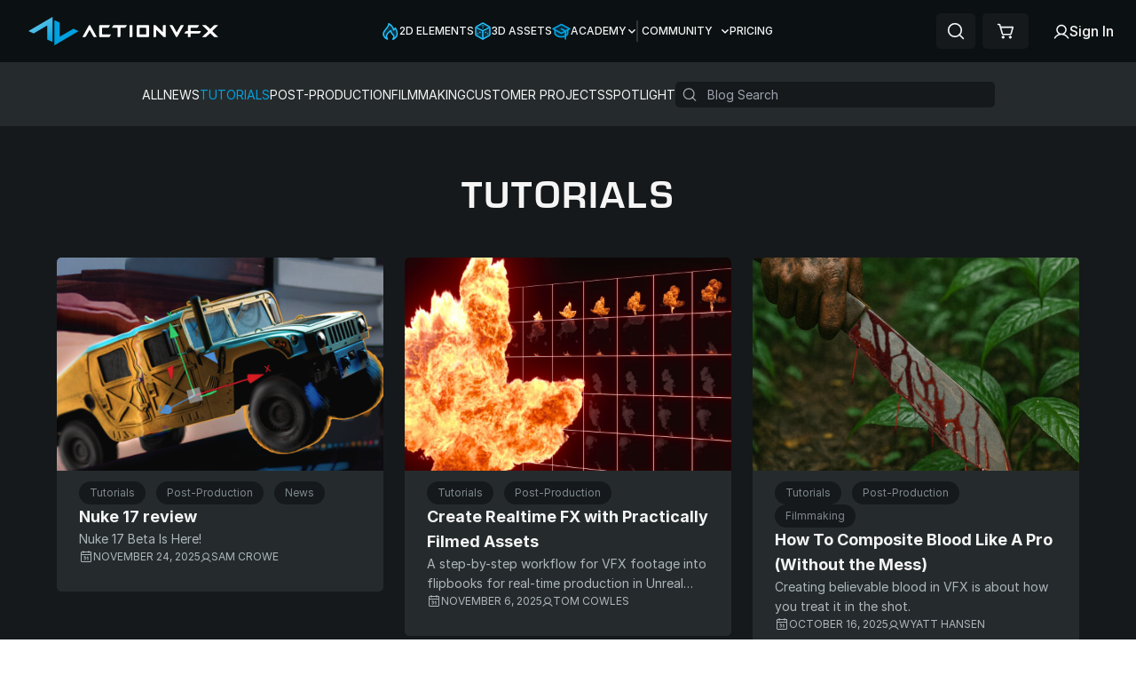

--- FILE ---
content_type: text/html; charset=utf-8
request_url: https://www.actionvfx.com/blog?category=tutorials
body_size: 47749
content:
<!DOCTYPE html><html lang="en"><head><meta charSet="utf-8"/><meta name="viewport" content="width=device-width"/><meta name="next-head-count" content="2"/><meta name="facebook-domain-verification" content="05ykfleqlwfnouthq29nzqlc69kkpe"/><script async="">
        (function(w,d,s,l,i){w[l]=w[l]||[];w[l].push({'gtm.start':
        new Date().getTime(),event:'gtm.js'});var f=d.getElementsByTagName(s)[0],
        j=d.createElement(s),dl=l!='dataLayer'?'&l='+l:'';j.async=true;j.src=
        'https://www.googletagmanager.com/gtm.js?id='+i+dl;f.parentNode.insertBefore(j,f);
        })(window,document,'script','dataLayer','GTM-NC28WPP');
      </script><script>
          !function(f,b,e,v,n,t,s)
          {if(f.fbq)return;n=f.fbq=function(){n.callMethod?
          n.callMethod.apply(n,arguments):n.queue.push(arguments)};
          if(!f._fbq)f._fbq=n;n.push=n;n.loaded=!0;n.version='2.0';
          n.queue=[];t=b.createElement(e);t.async=!0;
          t.src=v;s=b.getElementsByTagName(e)[0];
          s.parentNode.insertBefore(t,s)}(window, document,'script',
          'https://connect.facebook.net/en_US/fbevents.js');
          fbq('init', '1737732366469990');
          fbq('track', 'PageView');
        </script><noscript>
            <img
              height="1"
              width="1"
              style="display:none"
              src="https://www.facebook.com/tr?id=1737732366469990&ev=PageView&noscript=1"
            />
          </noscript><script src="https://script.tapfiliate.com/tapfiliate.js" type="text/javascript" async=""></script><script type="text/javascript">
            (function(t,a,p){t.TapfiliateObject=a;t[a]=t[a]||function(){
            (t[a].q=t[a].q||[]).push(arguments)}})(window,'tap');
            tap('create', '6630-cf7ec0', { integration: "javascript" });
            tap('detect');
          </script><script data-cfasync="false">
            window.ju_num="A35B6C13-3874-4793-8899-DFB12E277285";
            window.asset_host='//cdn.jst.ai/';
            (function(i,s,o,g,r,a,m){
              i[r]=i[r]||function(){(i[r].q=i[r].q||[]).push(arguments)};
              a=s.createElement(o),
              m=s.getElementsByTagName(o)[0];
              a.async=1;
              a.src=g;
              m.parentNode.insertBefore(a,m)
            })(window,document,'script',asset_host+'vck.js','juapp');
          </script><link data-next-font="" rel="preconnect" href="/" crossorigin="anonymous"/><script id="vwoCode" data-nscript="beforeInteractive">
          window._vwo_code || (function() {
          var account_id=973815,
          version=2.1,
          settings_tolerance=2000,
          hide_element='body',
          hide_element_style = 'opacity:0 !important;filter:alpha(opacity=0) !important;background:none !important;transition:none !important;',
          /* DO NOT EDIT BELOW THIS LINE */
          f=false,w=window,d=document,v=d.querySelector('#vwoCode'),cK='_vwo_'+account_id+'_settings',cc={};try{var c=JSON.parse(localStorage.getItem('_vwo_'+account_id+'_config'));cc=c&&typeof c==='object'?c:{}}catch(e){}var stT=cc.stT==='session'?w.sessionStorage:w.localStorage;code={nonce:v&&v.nonce,use_existing_jquery:function(){return typeof use_existing_jquery!=='undefined'?use_existing_jquery:undefined},library_tolerance:function(){return typeof library_tolerance!=='undefined'?library_tolerance:undefined},settings_tolerance:function(){return cc.sT||settings_tolerance},hide_element_style:function(){return'{'+(cc.hES||hide_element_style)+'}'},hide_element:function(){if(performance.getEntriesByName('first-contentful-paint')[0]){return''}return typeof cc.hE==='string'?cc.hE:hide_element},getVersion:function(){return version},finish:function(e){if(!f){f=true;var t=d.getElementById('_vis_opt_path_hides');if(t)t.parentNode.removeChild(t);if(e)(new Image).src='https://dev.visualwebsiteoptimizer.com/ee.gif?a='+account_id+e}},finished:function(){return f},addScript:function(e){var t=d.createElement('script');t.type='text/javascript';if(e.src){t.src=e.src}else{t.text=e.text}v&&t.setAttribute('nonce',v.nonce);d.getElementsByTagName('head')[0].appendChild(t)},load:function(e,t){var n=this.getSettings(),i=d.createElement('script'),r=this;t=t||{};if(n){i.textContent=n;d.getElementsByTagName('head')[0].appendChild(i);if(!w.VWO||VWO.caE){stT.removeItem(cK);r.load(e)}}else{var o=new XMLHttpRequest;o.open('GET',e,true);o.withCredentials=!t.dSC;o.responseType=t.responseType||'text';o.onload=function(){if(t.onloadCb){return t.onloadCb(o,e)}if(o.status===200||o.status===304){w._vwo_code.addScript({text:o.responseText})}else{w._vwo_code.finish('&e=loading_failure:'+e)}};o.onerror=function(){if(t.onerrorCb){return t.onerrorCb(e)}w._vwo_code.finish('&e=loading_failure:'+e)};o.send()}},getSettings:function(){try{var e=stT.getItem(cK);if(!e){return}e=JSON.parse(e);if(Date.now()>e.e){stT.removeItem(cK);return}return e.s}catch(e){return}},init:function(){if(d.URL.indexOf('__vwo_disable__')>-1)return;var e=this.settings_tolerance();w._vwo_settings_timer=setTimeout(function(){w._vwo_code.finish();stT.removeItem(cK)},e);var t;if(this.hide_element()!=='body'){t=d.createElement('style');var n=this.hide_element(),i=n?n+this.hide_element_style():'',r=d.getElementsByTagName('head')[0];t.setAttribute('id','_vis_opt_path_hides');v&&t.setAttribute('nonce',v.nonce);t.setAttribute('type','text/css');if(t.styleSheet)t.styleSheet.cssText=i;else t.appendChild(d.createTextNode(i));r.appendChild(t)}else{t=d.getElementsByTagName('head')[0];var i=d.createElement('div');i.style.cssText='z-index: 2147483647 !important;position: fixed !important;left: 0 !important;top: 0 !important;width: 100% !important;height: 100% !important;background: white !important;display: block !important;';i.setAttribute('id','_vis_opt_path_hides');i.classList.add('_vis_hide_layer');t.parentNode.insertBefore(i,t.nextSibling)}var o=window._vis_opt_url||d.URL,s='https://dev.visualwebsiteoptimizer.com/j.php?a='+account_id+'&u='+encodeURIComponent(o)+'&vn='+version;if(w.location.search.indexOf('_vwo_xhr')!==-1){this.addScript({src:s})}else{this.load(s+'&x=true')}}};w._vwo_code=code;code.init();})();(function(){var i=window;function t(){if(i._vwo_code){var e=t.hidingStyle=document.getElementById('_vis_opt_path_hides')||t.hidingStyle;if(!i._vwo_code.finished()&&!_vwo_code.libExecuted&&(!i.VWO||!VWO.dNR)){if(!document.getElementById('_vis_opt_path_hides')){document.getElementsByTagName('head')[0].appendChild(e)}requestAnimationFrame(t)}}}t()})();
        </script><link rel="preload" href="/_next/static/css/2168e332ae242fbc.css" as="style"/><link rel="stylesheet" href="/_next/static/css/2168e332ae242fbc.css" data-n-g=""/><noscript data-n-css=""></noscript><script defer="" nomodule="" src="/_next/static/chunks/polyfills-c67a75d1b6f99dc8.js"></script><script src="/_next/static/chunks/webpack-af863831d1494fc5.js" defer=""></script><script src="/_next/static/chunks/framework-4e994ebeb335914f.js" defer=""></script><script src="/_next/static/chunks/main-34bf36ebcb77ee3a.js" defer=""></script><script src="/_next/static/chunks/pages/_app-5567a4e0f30b83d1.js" defer=""></script><script src="/_next/static/chunks/e78312c5-25b2562fd221cfb2.js" defer=""></script><script src="/_next/static/chunks/777cf710-b2d1ace90bdca511.js" defer=""></script><script src="/_next/static/chunks/75fc9c18-54c9769e82ddd9ea.js" defer=""></script><script src="/_next/static/chunks/9310-5c5b6c7c83f38291.js" defer=""></script><script src="/_next/static/chunks/959-c1bffbd198e75194.js" defer=""></script><script src="/_next/static/chunks/9960-c7f974f642a45711.js" defer=""></script><script src="/_next/static/chunks/7830-56fd586e4d16638c.js" defer=""></script><script src="/_next/static/chunks/2090-82f6901796b9712a.js" defer=""></script><script src="/_next/static/chunks/2648-2c69f50fd2bfd641.js" defer=""></script><script src="/_next/static/chunks/pages/blog-f7e34f56b1700ea2.js" defer=""></script><script src="/_next/static/9eQoJ_3se0uedF0l7KUzk/_buildManifest.js" defer=""></script><script src="/_next/static/9eQoJ_3se0uedF0l7KUzk/_ssgManifest.js" defer=""></script></head><body><div id="__next"><style>
    #nprogress {
      pointer-events: none;
    }
    #nprogress .bar {
      background: #00A1E0;
      position: fixed;
      z-index: 9999;
      top: 0;
      left: 0;
      width: 100%;
      height: 3px;
    }
    #nprogress .peg {
      display: block;
      position: absolute;
      right: 0px;
      width: 100px;
      height: 100%;
      box-shadow: 0 0 10px #00A1E0, 0 0 5px #00A1E0;
      opacity: 1;
      -webkit-transform: rotate(3deg) translate(0px, -4px);
      -ms-transform: rotate(3deg) translate(0px, -4px);
      transform: rotate(3deg) translate(0px, -4px);
    }
    #nprogress .spinner {
      display: block;
      position: fixed;
      z-index: 1031;
      top: 15px;
      right: 15px;
    }
    #nprogress .spinner-icon {
      width: 18px;
      height: 18px;
      box-sizing: border-box;
      border: solid 2px transparent;
      border-top-color: #00A1E0;
      border-left-color: #00A1E0;
      border-radius: 50%;
      -webkit-animation: nprogresss-spinner 400ms linear infinite;
      animation: nprogress-spinner 400ms linear infinite;
    }
    .nprogress-custom-parent {
      overflow: hidden;
      position: relative;
    }
    .nprogress-custom-parent #nprogress .spinner,
    .nprogress-custom-parent #nprogress .bar {
      position: absolute;
    }
    @-webkit-keyframes nprogress-spinner {
      0% {
        -webkit-transform: rotate(0deg);
      }
      100% {
        -webkit-transform: rotate(360deg);
      }
    }
    @keyframes nprogress-spinner {
      0% {
        transform: rotate(0deg);
      }
      100% {
        transform: rotate(360deg);
      }
    }
  </style><link rel="preconnect" href="https://dev.visualwebsiteoptimizer.com"/><div class="w-[100vw] h-[100vh] bg-a-dark-gray"><div class="fixed top-0 bottom-0 right-0 left-0 bg-black bg-opacity-50 z-[99] flex items-center justify-center" cy-test-id="loader"><div class="bg-black px-8 rounded-[10px]"><div style="display:flex" data-testid="three-dots-loading" aria-label="three-dots-loading" aria-busy="true" role="status"><svg width="64" height="64" viewBox="0 0 120 30" xmlns="http://www.w3.org/2000/svg" fill="#00A1E0" data-testid="three-dots-svg"><circle cx="15" cy="15" r="12"><animate attributeName="r" from="15" to="15" begin="0s" dur="0.8s" values="15;9;15" calcMode="linear" repeatCount="indefinite"></animate><animate attributeName="fill-opacity" from="1" to="1" begin="0s" dur="0.8s" values="1;.5;1" calcMode="linear" repeatCount="indefinite"></animate></circle><circle cx="60" cy="15" r="6" attributeName="fill-opacity" from="1" to="0.3"><animate attributeName="r" from="9" to="9" begin="0s" dur="0.8s" values="9;15;9" calcMode="linear" repeatCount="indefinite"></animate><animate attributeName="fill-opacity" from="0.5" to="0.5" begin="0s" dur="0.8s" values=".5;1;.5" calcMode="linear" repeatCount="indefinite"></animate></circle><circle cx="105" cy="15" r="12"><animate attributeName="r" from="15" to="15" begin="0s" dur="0.8s" values="15;9;15" calcMode="linear" repeatCount="indefinite"></animate><animate attributeName="fill-opacity" from="1" to="1" begin="0s" dur="0.8s" values="1;.5;1" calcMode="linear" repeatCount="indefinite"></animate></circle></svg></div></div></div></div><div class="fixed w-0 h-[100vh] top-0 right-0 !z-50" cy-test-id="notifications-wrapper"><div class="absolute bottom-0 right-0 mb-[86px] overflow-hidden"><div></div></div></div></div><script id="__NEXT_DATA__" type="application/json">{"props":{"initialProps":{"pageProps":{}},"initialState":{"auth":{"showLogin":false,"showSignUp":false,"loading":false,"error":null,"user":{}},"messages":{"messages":[]},"notifications":{"notifications":[],"displayedOneTimeNotifications":[]},"productVariantsPrices":{"prices":[]},"wishlists":{"wishlists":null},"collectionsCache":{"collections":[]},"ownershipsCache":{"ownerships":{},"notOwnedProductsIds":[]},"userVerification":{"emailSent":false},"licenseTypes":{"licenseTypes":null},"categoriesCache":{},"userInterestsAnalytics":{"products_page_results_buffer":[],"products_page_dropdown_results_buffer":[],"top_nav_results_buffer":[],"homepage_results_dropdown_buffer":[]},"downloadStatus":{"showUpgradeModal":false,"downloadLimitReached":false,"downloads":0,"downloadLimit":0,"showDownloadLimitNotification":false,"showDownloadLimitModal":false,"showDownloadLimitModal4K":false},"filtersCache":{"pflFilters":[]},"rateLimitingStatus":{"variantDownloadsLimitReached":false},"buyMoreCredits":{"showModal":false},"creditPacksCache":{"creditPacks":{}},"planVariantsCache":{},"licenseFlowReducer":{"showUpdateLicenseModal":false},"subscriptionUpgrade":{"showUpgradeSubscriptionModal":false},"eventTracking":{},"cart":{"initialized":false,"loading":false,"active":false,"order":{"licenseId":1,"items":{"products":{},"bundles":{}},"discount":{"code":null,"percentage":null,"value":null,"error":false},"subtotal":null,"total":null},"free":false},"anonymousUser":{},"onboardingModal":{"isOnboardingModalOpen":false,"isBusinessFlow":false,"openCartOnClose":false},"featurebaseWidget":{"isFeaturebaseWidgetOpen":false},"licenseConfirmationMinimalFlowModal":{"isLicenseConfirmationMinimalFlowModalOpen":false,"isBusinessFlow":false}},"__N_SSP":true,"pageProps":{"totalPages":1,"articles":[{"id":131455500102240,"title":"Top 10 AI Tools Transforming VFX Workflows in 2026","subtitle":"Upgrade your VFX Production with these AI VFX Tools","excerpt":"The top AI tools for VFX pipelines Artists and Studios should use in 2026.","publish_date":"2026-01-08T15:33:10.181Z","shown_publish_date":"2026-01-08 00:00","seo_title":"Top 10 AI Tools Transforming VFX Workflows in 2026","meta_description":"The top AI tools for VFX pipelines Artists and Studios should use in 2026.","slug":"top-10-ai-tools-for-vfx-workflows","author":{"name":"Tom Cowles"},"header_photo":{"alt":"","thumb_url":"https://a-us.storyblok.com/f/1002378/1280x720/31adab11dc/top_ai_tools_vfx_blog.jpg","url":"https://a-us.storyblok.com/f/1002378/1280x720/31adab11dc/top_ai_tools_vfx_blog.jpg","filename":"https://a-us.storyblok.com/f/1002378/1280x720/31adab11dc/top_ai_tools_vfx_blog.jpg","content_type":"image"},"content":"\u003cp\u003eThe VFX industry is embracing a wave of AI-powered tools that are reshaping how artists work. These tools automate or accelerate tedious tasks like rotoscoping, clean-up, motion tracking, and even animation, freeing VFX professionals to focus on the creative decisions that truly need a human eye. Below is a list of the top 10 AI tools (as of 2026) that are changing VFX workflows for the better. We’ll cover what each tool is, what it can do for you, and why studios are taking notice.\u003c/p\u003e\n\u003ch3\u003e1. ComfyUI – Node-Based Generative AI for VFX\u003c/h3\u003e\n\u003cp\u003e\u003cimg src=\"https://a-us.storyblok.com/f/1002378/3840x2160/b1123ef23b/comfyui-for-vfx.jpg\" alt=\"\"\u003e\u003c/p\u003e\n\u003cp\u003e\u003cstrong\u003eWhat it is:\u003c/strong\u003e \u003ca href=\"https://www.comfy.org/\"\u003eComfyUI\u003c/a\u003e is a powerful open-source, node-based application for generative AI workflows. Think of it as a visual programming interface for Stable Diffusion and other AI models – you connect nodes to design image, video, or 3D generation pipelines. It runs locally on your machine (or in the cloud) and gives you full control to branch, remix, and fine-tune every part of an AI generation process.\u003c/p\u003e\n\u003cp\u003e\u003cstrong\u003eHow it helps Artists:\u003c/strong\u003e VFX artists have begun integrating ComfyUI into their pipelines as a practical production tool, not just a toy. With ComfyUI, you can set up AI-driven tasks for things like clean plate creation, matte extraction, and relighting. For example, artists use AI inpainting nodes to remove unwanted objects or create “patch” textures for clean-up, and use generative models to assist in rotoscoping by generating mattes for tricky areas. Studios are using ComfyUI to speed up clean-up, \u003ca href=\"https://www.actionvfx.com/blog/introduction-to-rotoscoping-in-nuke\"\u003erotoscoping\u003c/a\u003e, and comp tasks – outputting clean EXR frames that hold up in a professional compositing workflow. In short, ComfyUI lets you build custom AI tools for VFX: you could generate a sky replacement, create depth maps from 2D images, or prototype set extensions, all by chaining AI models in a node graph.\u003c/p\u003e\n\u003cp\u003e\u003cstrong\u003eWhy it’s popular:\u003c/strong\u003e ComfyUI’s open nature means it’s constantly evolving with community-built custom nodes and new model integrations. It’s free (open-source) and gives artists more control than “one-click” generative apps. Even major studios are paying attention – for instance, Ubisoft recently open-sourced a material-generation model with ComfyUI support, hinting at its use for PBR texture workflow. By mastering ComfyUI, VFX professionals can create their own AI-assisted tools tailored to their pipeline, making tedious tasks faster so they can focus on creative work.\u003c/p\u003e\n\u003cp\u003eWe built \u003ca href=\"https://bit.ly/4n0UFX6\"\u003eIntroduction to ComfyUI for VFX\u003c/a\u003e, a step-by-step course designed specifically for professional workflows. You'll learn how to:\u003c/p\u003e\n\u003cul\u003e\n\u003cli\u003eBuild clean plate and roto systems with ControlNet\u003c/li\u003e\n\u003cli\u003eRelight subjects using depth maps and custom EXR passes\u003c/li\u003e\n\u003cli\u003eExport usable frames for compositing in Nuke, After Effects, or Resolve\u003c/li\u003e\n\u003c/ul\u003e\n\u003cp\u003eOver +450 artists joined since launching in September. If you'd like to learn an ethical pipeline incorporating AI as a tool, instead of a replacement for human creativity, \u003ca href=\"https://bit.ly/4n0UFX6\"\u003esign-up to the course here\u003c/a\u003e.\u003c/p\u003e\n\u003ch3\u003e2. Beeble AI – Relighting \u0026amp; Compositing\u003c/h3\u003e\n\u003cp\u003e\u003cimg src=\"https://a-us.storyblok.com/f/1002378/1000x666/33133a7fb3/beeble-switc_actionvfx.webp\" alt=\"\"\u003e\u003c/p\u003e\n\u003cp\u003e\u003cstrong\u003eWhat it is:\u003c/strong\u003e \u003ca href=\"https://beeble.ai/\"\u003eBeeble\u003c/a\u003e is a professional AI tool for relighting and compositing that turns ordinary video into a relightable 2.5D scene. It analyzes your footage and generates a full set of PBR (physically-based rendering) passes – such as normals, base color (albedo), depth, specular, roughness, alpha mattes, etc. – all from the original video frames. In other words, Beeble can auto-“reverse engineer” your 2D footage into useful render passes as if it were a 3D scene. It also does automatic AI rotoscoping, separating subjects from the background with clean matte.\u003c/p\u003e\n\u003cp\u003e\u003cstrong\u003eHow it helps Artists:\u003c/strong\u003e Once Beeble converts your shot into these passes, you can relight the scene in seconds without any 3D reconstruction or reshoots. Artists get a built-in 3D relighting editor to add virtual lights, change the direction or color of lighting, and see results instantly. This is a game-changer for compositors: if a plate was shot with less-than-ideal lighting, you don’t necessarily need to send it back to set or into a full 3D rebuild – Beeble lets you tweak the lighting in post. According to a press release, Beeble’s latest SwitchLight 2.0 model converts raw video into detailed PBR maps (normal, albedo, metallic, roughness, specular) so you can relight full scenes in real time, with no manual masking or 3D geometry needed.\u003c/p\u003e\n\u003cp\u003eIt even works on full scene environments, not just isolated actors – version 3.0 can capture props, furniture, and architecture in the scene for relighting.\u003c/p\u003e\n\u003cp\u003eBeeble also offers plugins for popular compositing and 3D software (such as a Nuke plugin), making it easier to bring those AI-generated passes into your existing pipeline. Studios like Boxel Studio have called it a “game-changer” that gave their comp team direct creative control over lighting to iterate faster on shot.\u003c/p\u003e\n\u003cp\u003e\u003cstrong\u003eWhy it’s popular:\u003c/strong\u003e Beeble is aimed squarely at high-end VFX. It’s a paid product (with a free trial on the web) that’s for studios or serious pros. The reason studios are adopting it is the massive time savings on tasks like reshoots and complex relighting in 3D. For instance, instead of scheduling a new greenscreen shoot because the lighting on an actor didn’t match the background, a compositor can adjust the lighting using Beeble in a few clicks. By generating “pixel-perfect, production-ready” passes from any footage, Beeble also helps with object removal (export an alpha matte of the subject and you have an instant clean plate) and integration of CG elements with correct scene lighting. In summary, Beeble’s next-gen AI relighting means “no reshoots, just relight\u0026quot; – a huge efficiency boost for VFX teams.\u003c/p\u003e\n\u003ch3\u003e3. Autodesk Flow Studio (formerly Wonder Studio) – AI Character Animation \u0026amp; Placement\u003c/h3\u003e\n\u003cp\u003e\u003cimg src=\"https://a-us.storyblok.com/f/1002378/300x168/39ec526d57/autodesk-flow-studio-actionvfx.jpeg\" alt=\"\"\u003e\u003c/p\u003e\n\u003cp\u003e**What it is: ** \u003ca href=\"https://www.autodesk.com/products/flow-studio/overview\"\u003eAutodesk Flow Studio\u003c/a\u003e is a cloud-based AI platform for inserting CG characters into live-action footage automatically. If you have a shot with an actor (or even just a reference performance), Flow Studio’s AI will track the actor’s motion, apply that motion to a 3D character, composite the CG character into the scene, and even match the lighting and color to make it look seamless. This tool originated as Wonder Studio (by Wonder Dynamics) in 2023 and was acquired by Autodesk in 2024; it’s now part of Autodesk’s cloud ecosystem for media and entertainment.\u003c/p\u003e\n\u003cp\u003e\u003cstrong\u003eHow it helps Artists:\u003c/strong\u003e This tool tackles one of the most labor-intensive aspects of VFX: character integration. Normally, replacing an actor with a CG character (say a creature or a digital double) requires motion capture or animation, tracking the camera, lighting the render to match, and compositing – multiple departments and weeks of work. Flow Studio automates much of that. For example, you could film yourself performing a scene, and Flow will replace you with a CG character (from its library or your upload), auto-animate that character with your movements, and auto-composite it into the shot with proper lighting and shadows. It also outputs useful data: you get the clean plate (the original background with the actor removed), camera tracking data, alpha masks, and motion capture data for the performance. All of this can be exported to common 3D formats or even directly to Unreal, Blender, Maya, etc., in USD format for further tweaking.\u003c/p\u003e\n\u003cp\u003eIn practice, Flow Studio is great for \u003ca href=\"https://www.actionvfx.com/blog/interview-with-hollywood-stuntman-dave-macomber\"\u003eprevisualization\u003c/a\u003e and concept shots – you can “cast” a CG character into a scene in minutes to see how it plays. It’s also useful for crowd scenes (swap out background actors with digital creatures) or stunt work (replace a stunt performer with a CG double doing something crazy). Boxel Studio, for instance, used this tech to do markerless motion capture for a project, speeding up their character animation process dramatically. With new updates, Autodesk has even made parts of the tool available as standalone services called “Wonder Tools” – like just doing AI camera tracking on footage, or creating a clean plate by removing human actors from a shot via AI.\u003c/p\u003e\n\u003cp\u003e\u003cstrong\u003eWhy it’s popular:\u003c/strong\u003e Flow Studio is backed by Autodesk. If you use any of their other tools (like Maya or 3ds Max), you know their tools are built for production pipelines. It’s subscription-based and uses cloud compute (you buy credits per second of footage processed). Studios like it because it compresses the pipeline (saving you enormous amounts of time) – one artist can do in a day (with AI assistance) what might have taken a small team weeks. Automatic mocap and compositing means you can iterate on ideas faster and only bring in animators or lighters for fine-tuning instead of doing everything from scratch. It’s not going to replace hero character animation done by hand, but for background characters, doubles, or pitch viz, it’s extremely effective. In short, Flow Studio takes a task that’s usually “send it to the animation department” and makes it as easy as uploading your footage and choosing a CG model – the AI does the heavy lifting of tracking, animating, and integrating the element into your shot.\u003c/p\u003e\n\u003ch3\u003e4. Runway ML – AI Toolkit for Previz, Roto, and Quick Video Magic\u003c/h3\u003e\n\u003cp\u003e\u003cimg src=\"https://a-us.storyblok.com/f/1002378/1920x1080/7b2323b152/runwayml-actionvfx.webp\" alt=\"\"\u003e\u003c/p\u003e\n\u003cp\u003e\u003cstrong\u003eWhat it is:\u003c/strong\u003e \u003ca href=\"https://runwayml.com/\"\u003eRunway ML\u003c/a\u003e is an AI-powered creative suite that has become one of the go-to tools for AI video generation and editing. It offers a web-based platform with dozens of AI models that can do everything from text-to-video generation (their Gen-2 model) to background removal (“Green Screen” feature) to stylization and more. In a VFX context, Runway is often used for rapid previsualization and as a smart video editor with AI capabilities.\u003c/p\u003e\n\u003cp\u003e\u003cstrong\u003eHow it helps Artists:\u003c/strong\u003e One of Runway’s standout features for VFX artists is its \u003ca href=\"https://www.actionvfx.com/blog/runwayml-live-demo-ai-ml-easy-object-removal-with-new-inpainting-tool\"\u003eautomated rotoscoping and masking\u003c/a\u003e. The “Remove Background” (Green Screen) tool can isolate people or objects in video without a manual roto – hugely accelerating tasks like pulling temp keys or creating mattes for compositing. It’s not always pixel-perfect, but it’s an enormous time-saver for prep work or filler shots. Runway is also great for concept art and look development on moving images. With text-to-video, you can generate quick conceptual shots or style references – for instance, imagining a different background or weather in a plate – to communicate ideas before committing to full production. By 2025, Runway’s generative models had improved at keeping a consistent subject or character across shots (a common issue with early AI video). It’s also used for rapid comps: you can combine its AI tools to, say, remove an object, then fill in the hole with an AI inpainting model, all inside Runway.\u003c/p\u003e\n\u003cp\u003e\u003cstrong\u003eWhy it’s popular:\u003c/strong\u003e Runway has positioned itself as an “overall leader in AI video” with a wide array of tools. For VFX pros, it’s like a Swiss army knife for quick tasks: plate cleanup, previz, quick matte extractions, even some color grading and editing – all accelerated by AI. It’s mostly cloud-based and subscription (with some free tier usage), which makes it easy to access. While you wouldn’t finish a Hollywood shot entirely in Runway, it’s fantastic for prototyping and time-saving in early stages. For example, instead of spending hours manually painting out a boom mic in every frame, artists have used Runway’s AI to remove it in minutes and then only lightly touched up the result. “Great for concept passes and plate cleanup before you jump into After Effects or Nuke”. By automating rote work, Runway lets VFX artists focus on evaluating the creative result sooner in the process.\u003c/p\u003e\n\u003ch3\u003e5. Adobe After Effects (AI Features with Sensei) – Smart Roto \u0026amp; Object Removal\u003c/h3\u003e\n\u003cp\u003e\u003cimg src=\"https://a-us.storyblok.com/f/1002378/1536x864/c496d0029f/adobe-sensei-actionvfx.webp\" alt=\"\"\u003e\u003c/p\u003e\n\u003cp\u003e\u003cstrong\u003eWhat it is:\u003c/strong\u003e Adobe After Effects is a long-standing staple in compositing and motion graphics, and Adobe has integrated its Sensei AI technology into AE to supercharge certain features. The two big AI-driven features useful for VFX are Content-Aware Fill for Video and the Roto Brush (version 2 and beyond). Content-Aware Fill, introduced in 2019 and improved since, lets you remove unwanted elements from video automatically (similar to Photoshop’s content-aware fill but temporal). Roto Brush 2 (powered by machine learning) allows semi-automatic rotoscoping – you draw rough strokes on an object/person and the AI propagates a matte through the clip.\u003c/p\u003e\n\u003cp\u003e\u003cstrong\u003eHow it helps Artists:\u003c/strong\u003e These tools attack traditional time sinks in compositing. Content-Aware Fill for Video can remove wires, boom mics, signs, people wandering into a shot, etc., without you having to paint or clone stamp every frame. The AI analyzes the surrounding frames to patch the hole believably. It’s not magic every time, but on many clean backgrounds or non-critical areas it does an amazing job. As Adobe’s documentation highlights, this “removes mics, poles, passers-by without frame-by-frame roto”, saving enormous effort. Roto Brush 2 uses AI to distinguish foreground from background and follows the edges (even hair or motion blur) across frames. Instead of manually drawing splines on each frame, you might just correct the AI matte here and there. This means faster matte extraction for things like isolating an actor for a sky replacement or color grading.\u003c/p\u003e\n\u003cp\u003eAdobe has also been previewing Generative Fill for video (as part of Adobe Firefly – e.g., type “change this scene to night” and it does it), though as of 2026 those are emerging features. Still, even the current Sensei-driven tools are widely used. Many VFX houses using After Effects for TV or commercials rely on Content-Aware Fill to handle last-minute removals or cleanups that previously would require a dedicated paint artist. It’s especially useful for cleanup on plates where you don’t have the time/budget for a 3D matchmove and paint – e.g., removing a stray reflection on a window. The AI isn’t perfect, but when it works it might eliminate dozens of tedious paint hours.\u003c/p\u003e\n\u003cp\u003e\u003cstrong\u003eWhy it’s popular:\u003c/strong\u003e Simply put, these features are built into software many artists already use daily. There’s no new interface to learn – you update After Effects and suddenly your everyday tasks have an “easy button” option. Studios like that these AI tools are production-proven by Adobe and don’t require sending footage to an external app or cloud service (good for security and speed). The result is more efficient workflows: one person can do what used to need a whole roto/paint team in some cases. As one example, a VFX artist can remove a boom mic from a complicated moving shot in minutes with Content-Aware Fill, then spend a bit of time fixing any glitchy frames, rather than meticulously painting it out in each frame. It’s this integration of AI into familiar tools that accelerates timelines – “an enormous time saver in comp” for object removal – while still letting artists intervene as needed to ensure quality.\u003c/p\u003e\n\u003ch3\u003e6. AI Markerless Motion Capture (e.g. Move.ai, DeepMotion) – Animate Characters with a Camera\u003c/h3\u003e\n\u003cp\u003e\u003cimg src=\"https://a-us.storyblok.com/f/1002378/1280x720/294125579f/moveai-actionvfx.webp\" alt=\"\"\u003e\u003c/p\u003e\n\u003cp\u003e\u003cstrong\u003eWhat it is:\u003c/strong\u003e Markerless mocap tools use computer vision and AI to capture human motion from regular video footage – no special suits or markers required. Two notable players are \u003ca href=\"https://www.move.ai/\"\u003eMove.ai \u003c/a\u003eand \u003ca href=\"https://www.deepmotion.com/\"\u003eDeepMotion\u003c/a\u003e. With these services or software, you can upload a video (or use live webcam/phone footage), and the AI will analyze the movement of the person (or even multiple people) in the video and output animation data (like an FBX file of a skeleton, or streamed data) that you can apply to a 3D character rig. Essentially, they turn any video of an actor into motion capture data.\u003c/p\u003e\n\u003cp\u003e\u003cstrong\u003eHow it helps Artists:\u003c/strong\u003e Animating realistic human (or creature) motion can be very time-consuming by hand. Traditional optical motion capture is expensive and not always accessible for smaller teams or quick needs. AI markerless mocap fills that gap by allowing fast, low-cost capture of performances. For instance, if you need a quick background character animation of someone dancing or a specific action, you could just film an intern doing it and get the mocap from Move.ai to drive your CG character. These tools are also being used in previsualization – directors can act out scenes and get rough animation immediately, which helps in planning shots. According to a 2025 report, the appeal is “no suits, no stage – just upload a video and retarget to your rig”. DeepMotion even handles face and hand capture to some degree, and some tools (like RADiCAL or Move.ai) allow real-time streaming into game engines for virtual production.\u003c/p\u003e\n\u003cp\u003eIn VFX and animation studios, markerless AI mocap is speeding up motion acquisition for secondary characters, stunt vis, or crowd actions. For example, instead of animating 20 background people running in panic, an artist could film themselves doing a few runs and use that AI mocap for all the crowd agents with variations. It won’t always be as clean or precise as a professional mocap stage, but the tech has improved to be surprisingly accurate. Move.ai advertises capturing high-quality motion from just iPhones – multiple camera angles improve the solve – which can yield production-ready data for even demanding shots.\u003c/p\u003e\n\u003cp\u003e\u003cstrong\u003eWhy it’s popular:\u003c/strong\u003e The big reason is accessibility and cost-effectiveness. Markerless mocap tools often have subscription models far cheaper than setting up a mocap stage, and you can use them anywhere. This democratizes motion capture, letting smaller VFX teams and even freelancers utilize motion data in their projects. Even large studios find use cases for them: they can quickly prototype an animation in early stages before committing to expensive reshoots or mocap sessions. The AI does heavy math under the hood (human pose estimation, etc.), giving artists a straightforward way to get results. In short, if you have a camera and the internet, you have a motion capture solution. This removes a traditional bottleneck – animators spend less time on menial keyframing or cleanup, and can focus on polishing the performance that the AI initially captured. As noted in one guide, it’s ideal for indie previz and building up motion libraries, since you can generate lots of movements quickly and export to standard formats like FBX/BVH for any 3D software.\u003c/p\u003e\n\u003ch3\u003e7. Cascadeur – AI-Assisted Keyframe Animation\u003c/h3\u003e\n\u003cp\u003e\u003cimg src=\"https://a-us.storyblok.com/f/1002378/1280x720/87a4acb66b/cascadeur-actionvfx.jpg\" alt=\"\"\u003e\u003c/p\u003e\n\u003cp\u003e\u003cstrong\u003eWhat it is:\u003c/strong\u003e \u003ca href=\"https://cascadeur.com/\"\u003eCascadeur\u003c/a\u003e is a unique physics-based character animation software that uses AI to assist animators in creating realistic motion. Unlike motion capture, Cascadeur is still a keyframe animation tool – but it provides AI suggestions and automation for things like posing a character naturally, predicting motion arcs, and ensuring physics plausibility. You pose the character at a few major frames, and Cascadeur’s AI can interpolate a rough motion, auto-adjust timing for weight and balance, and suggest corrections to make the animation look more lifelike (while you retain full control to tweak it).\u003c/p\u003e\n\u003cp\u003e\u003cstrong\u003eHow it helps Artists:\u003c/strong\u003e For VFX shots involving CG characters or creatures, animators often have to manually keyframe motions (especially if mo-cap isn’t available or the creature is fantastical). Cascadeur acts like an intelligent assistant that can speed up the blocking stage of animation. It has features like auto-posing: you can grab a character rig and the AI will help pose limbs in a balanced, natural way with correct center of gravity. It also offers trajectory editing where it predicts the path of motion, and physics checks that alert if something is off (like a jump that doesn’t obey gravity). This means an animator can rough out an action sequence much faster, then refine as needed. According to users, Cascadeur “speeds up blocking and keeps animation yours”, meaning it automates the grunt work but the artist can still craft the performance. The tool can then export the animation to FBX or other formats for use in Maya, 3ds Max, Unreal, etc., fitting into VFX pipelines easily.\u003c/p\u003e\n\u003cp\u003e\u003cstrong\u003eWhy it’s popular:\u003c/strong\u003e Cascadeur hits a sweet spot between full manual animation and fully-automatic methods. Artists love that it preserves creative control – the AI helps but doesn’t make arbitrary choices you can’t change. It’s like having a junior animator that suggests improvements rather than an autopilot. By handling the heavy physics calculations, it ensures your animated characters have proper weight and momentum, reducing the need for tedious fixes (like preventing floaty motion or foot sliding). It’s also affordable (there’s even a free version for non-commercial use, and reasonable prices for pro). In a professional VFX setting, Cascadeur can save time on pre-visualization and even final keyframe work, especially for action sequences. It’s part of the broader trend that AI can assist artists without taking over, acting as a tool to eliminate the dull parts of adjusting keys over and over. As one summary put it, Cascadeur provides “auto-posing, trajectory tools, [and] physics plausibility” out of the box, which makes it a powerful aid for any animator tasked with complex character work under tight deadlines.\u003c/p\u003e\n\u003ch3\u003e8. Massive – AI-Driven Crowd Simulation\u003c/h3\u003e\n\u003cp\u003e\u003cimg src=\"https://a-us.storyblok.com/f/1002378/850x461/9f726c6fbb/massive-actionvvfx.jpg\" alt=\"\"\u003e\u003c/p\u003e\n\u003cp\u003e\u003cstrong\u003eWhat it is:\u003c/strong\u003e \u003ca href=\"https://www.massivesoftware.com/\"\u003eMassive\u003c/a\u003e is a legendary software in VFX, known for its use of autonomous agents to create large-scale crowds (it was famously used for the epic battles in The Lord of the Rings). It’s not “AI” in the modern machine-learning sense, but it uses artificial intelligence agents – each crowd character has a set of behaviors and can react to its environment and others, resulting in realistic crowd motion. Massive allows you to simulate thousands of characters (soldiers, people, creatures, etc.) who make decisions (run, fight, flee) based on AI rules and noise, so the crowd looks organic and not scripted. In recent updates, Massive has improved export pipelines (supporting Universal Scene Description for modern workflows) and ease-of-use, but its core AI crowd engine remains its key selling point.\u003c/p\u003e\n\u003cp\u003e**How it helps Artists: **Whenever you see huge crowd scenes – armies, stadiums, city streets filled with people – it’s impractical to animate each individual or film \u003ca href=\"https://www.actionvfx.com/collections/people-crowds/category\"\u003ethousands of extras\u003c/a\u003e. Massive gives you a procedural, AI-based way to fill scenes with life. You design a few different types of agents (with models, animations, and a brain logic), and Massive will randomly vary their actions and interactions. For a VFX artist, this means you can simulate, say, 10,000 medieval soldiers clashing, and each will be slightly different – the AI ensures some dodge, some attack, some retreat based on predefined behavior probabilities. This automation of crowd behavior is something no amount of keyframe animators could achieve as believably or quickly. Massive has been the gold standard such that when you need “thousands of believable agents (battlefields, cities, stadiums), Massive remains the benchmark.\u0026quot;\u003c/p\u003e\n\u003cp\u003eIn production, an artist might use Massive to generate crowd elements which are then rendered and composited into live-action plates or full-CG shots. Because each agent is AI-driven, you avoid the “copy-paste clone” look and get emergent behavior – crowds that mill about, react to a stimulus, etc., without repeating cycles obviously. Massive is often used in film, TV, and even theme park rides for crowd simulations. Its recent support for modern pipelines (like exporting to USD or directly into Unreal/Unity) means it can integrate with virtual production or other layout tools more easily.\u003c/p\u003e\n\u003cp\u003e\u003cstrong\u003eWhy it’s popular:\u003c/strong\u003e Massive might not be new, but it’s continuously relevant because no other tool has fully surpassed the realism of its AI crowds at that scale. Alternative crowd systems (Golaem for Maya, Houdini crowds) exist and are used, but many big studios still turn to Massive for the hardest crowd shots. It’s a proven solution with AI at its core – you set it up, and the agents think for themselves during simulation, which can lead to wonderfully realistic chaos without animators hand-directing every motion. With today’s focus on efficiency, Massive allows a small team to deliver what would otherwise require an army of extras or animators.\u003c/p\u003e\n\u003cp\u003eFor any VFX involving large crowds, knowing how to leverage Massive or similar AI-driven crowd tools is a huge advantage in getting shots done on time and within budget.\u003c/p\u003e\n\u003ch3\u003e9. Luma AI – Neural 3D Capture and AI Scene Augmentation\u003c/h3\u003e\n\u003cp\u003e\u003cimg src=\"https://a-us.storyblok.com/f/1002378/1920x1080/29a821f2f1/lumaai-actionvfx.webp\" alt=\"\"\u003e\u003c/p\u003e\n\u003cp\u003e\u003cstrong\u003eWhat it is:\u003c/strong\u003e \u003ca href=\"https://lumalabs.ai/\"\u003eLuma AI\u003c/a\u003e is a platform leveraging Neural Radiance Fields (NeRFs) and generative AI to blur the line between real footage and 3D. It has an iPhone app (Luma 3D Capture) that lets you scan real-world objects or scenes by just recording a video – then the AI constructs a fully textured 3D model/scene from it. This is like \u003ca href=\"https://www.actionvfx.com/blog/3-great-tools-for-achieving-photorealistic-vfx\"\u003ephotogrammetry\u003c/a\u003e on steroids: it captures intricate details, reflections, and lighting realistically via AI. Beyond capture, Luma’s new “Dream Machine” and video-to-video tools allow you to transform existing videos: you can restyle a video (e.g., make a daytime scene look like night, or turn a real video into a cartoon) and even change camera angles or focal length in a shot after the fact using AI’s 3D understanding.\u003c/p\u003e\n\u003cp\u003e\u003cstrong\u003eHow it helps Artists:\u003c/strong\u003e Luma is introducing some revolutionary possibilities for VFX workflows:\u003c/p\u003e\n\u003cul\u003e\n\u003cli\u003e\n\u003cp\u003e\u003cem\u003eQuick 3D asset creation:\u003c/em\u003e Need a digital double of a prop or even an entire set? Instead of laborious modeling or LiDAR scanning, you can capture it with an iPhone and get a NeRF-based 3D asset. For example, you could walk around a car on set with your phone, and Luma will generate a 3D model of that car (with realistic materials) to use for VFX (perhaps for a destruction effect or a digital takeover). It’s fast and accessible – “a new way to create incredible lifelike 3D with AI using your iPhone” – democratizing what used to require specialized photogrammetry rigs.\u003c/p\u003e\n\u003c/li\u003e\n\u003cli\u003e\n\u003cp\u003e\u003cem\u003eEnvironment capture:\u003c/em\u003e Similarly, Luma can capture entire environments (rooms, outdoor areas). In post, that means you have a 3D representation of your real set – useful for set extensions or camera tracking. Instead of manually recreating a location in CG, the AI does it. This can save a ton of time when you need a quick digital twin of a location for VFX tasks like adding destruction, changing the lighting, or inserting CG elements with proper parallax.\u003c/p\u003e\n\u003c/li\u003e\n\u003cli\u003e\n\u003cp\u003e\u003cem\u003eAI scene editing:\u003c/em\u003e The more mind-blowing aspect is Luma’s video-to-video AI. It can change the look or camera perspective of footage without a reshoot. For instance, you can take a locked-off shot and ask Luma’s AI to “add a subtle camera push-in” or shift the angle slightly – the AI will synthesize new frames as if the camera moved. It understands depth, so it’s not a simple 2D zoom, it’s generating missing perspective (within reason). You could also change time of day or style: turn a summer shot into a snowy winter shot, or make a pristine city look post-apocalyptic, just by describing it. This is done by training on your footage and then using generative models to re-render the scene with the desired modifications. For VFX, this hints at being able to make significant creative changes in post-production that earlier would demand either a reshoot or massive compositing work. Imagine telling the AI “make this sunny scene look like it’s raining at night” – and getting a starting point that you can then refine.\u003c/p\u003e\n\u003c/li\u003e\n\u003c/ul\u003e\n\u003cp\u003e\u003cstrong\u003eWhy it’s popular:\u003c/strong\u003e Luma is still an emerging tool, but it’s gaining popularity because it collapses several steps into one. It gives VFX artists and even directors a kind of superpower: capture reality into editable 3D assets instantly, and alter reality with AI-driven edits. The quality is rapidly improving; what started as slightly blurry NeRF reconstructions a couple years ago are now hi-res, detailed assets – even capable of generating PBR materials and meshes for use in Unreal or Blender from captures. The tech community is excited because it means a lot of traditionally hard tasks (like getting accurate reflective materials or complicated geometry) can be handled by the AI’s understanding of the scene. By 2026, Luma’s “Dream Machine” is enabling creators to, for example, “change video framing and camera angles using only a text prompt… with 3D scene awareness and temporal consistency”, effectively simulating new camera moves in post. For studios, adopting Luma AI means faster turnaround on previz, easier creation of digital assets, and the ability to tell stories with fewer logistical limitations (since AI can reimagine footage without costly reshoots or complex VFX work). It’s a space to watch, as it stands to save time and unlock creativity in equal measure.\u003c/p\u003e\n\u003ch3\u003e10. Topaz Video AI – Upscaling, Denoising, and Frame Interpolation\u003c/h3\u003e\n\u003cp\u003e\u003cimg src=\"https://a-us.storyblok.com/f/1002378/1300x750/6b4c885e23/topazlabsvideoai-actionvfx.jpg\" alt=\"\"\u003e\u003c/p\u003e\n\u003cp\u003e\u003cstrong\u003eWhat it is:\u003c/strong\u003e \u003ca href=\"https://topaz-video-ai.en.softonic.com/mac\"\u003eTopaz Video AI\u003c/a\u003e (formerly “Video Enhance AI”) is a post-production tool that uses AI models to increase video resolution, reduce noise/artifacts, and even boost frame rates via interpolation. In simpler terms, it can take a poor-quality or low-res piece of footage and make it look sharper, cleaner, and smoother in motion. Topaz has trained specialized AI models (like Artemis, Gaia, etc.) on tons of footage to learn how to add genuine detail when upscaling and how to predict intermediate frames for slow-motion or up-frame-rate conversion.\u003c/p\u003e\n\u003cp\u003e\u003cstrong\u003eHow it helps Artists:\u003c/strong\u003e VFX work often involves integrating footage from different sources or enhancing shots for final delivery. Topaz Video AI is a lifesaver in scenarios like:\u003c/p\u003e\n\u003cul\u003e\n\u003cli\u003e\n\u003cp\u003e\u003cem\u003eUpscaling old or low-res footage:\u003c/em\u003e If you need to include archival SD footage in an HD/4K project, or you have a plate shot on a lower resolution camera that now has to be delivered in 4K, Topaz can synthesize detail to make it match better. It can transform, say, a 480p clip into a 1080p or 4K clip that holds up on the big screen. It’s been shown to remarkably restore detail and sharpness in things like old film scans or early digital footage.\u003c/p\u003e\n\u003c/li\u003e\n\u003cli\u003e\n\u003cp\u003e\u003cem\u003eDenoising and restoring:\u003c/em\u003e Night shots or underwater shots that are very noisy can be cleaned significantly with AI without losing as much detail as traditional filters. This is great for improving keying (a cleaner plate yields a better key, for example) or just for final image quality.\u003c/p\u003e\n\u003c/li\u003e\n\u003cli\u003e\n\u003cp\u003e\u003cem\u003eFrame rate conversion / Slow-motion:\u003c/em\u003e Sometimes in VFX or film, you realize you need a slow-motion shot but didn’t shoot high FPS. Topaz’s Chronos AI model can create interim frames to slow down footage or convert between frame rates (e.g., turn 24fps into 60fps smoothly). The AI interpolation of frames results in more natural motion than standard optical flow in many cases. This can also help when you have to conform different frame rate footages or when delivering in formats like 50p/60p from 24p sources.\u003c/p\u003e\n\u003c/li\u003e\n\u003cli\u003e\n\u003cp\u003e\u003cem\u003eGeneral finishing polish:\u003c/em\u003e Upscaling with AI can also counteract softness – for instance, a slightly out-of-focus shot might be “rescued” to some degree by AI enhancement that learns what the detail should look like and hallucinates a crisper image.\u003c/p\u003e\n\u003c/li\u003e\n\u003c/ul\u003e\n\u003cp\u003e\u003cstrong\u003eWhy it’s popular:\u003c/strong\u003e Topaz Video AI has become a go-to tool not just for enthusiasts restoring old videos, but also in professional post. The reason is that it often produces visibly better results than conventional filters, thanks to the learned data. It’s like having a smart assistant that “knows” what 4K detail should look like and can add it in. For VFX, this means shots can meet quality standards without redoing expensive shoots. A lot of films and shows have used AI upscaling to integrate, for example, older stock footage seamlessly with \u003ca href=\"https://www.actionvfx.com/products\"\u003enew 4K footage\u003c/a\u003e. It’s also used for IMAX or theatrical releases – e.g., upscaling a 2K VFX comp to 4K if re-rendering everything isn’t feasible under deadline. The tool is user-friendly and runs on a decent PC with a good GPU. One article noted that Topaz’s updates added “the ability to perform AI interpolation of frames to alter playback frame rates, and a much more fine-tunable upscale option” – giving professionals fine control depending on the shot. In short, Topaz Video AI helps VFX teams get the most out of their footage: whether it’s making a shot cleaner, sharper, or slower, the AI enhancements can often achieve in minutes what manual techniques would struggle with (or simply couldn’t do at all).\u003c/p\u003e\n\u003ch3\u003eBuild Your Skills\u003c/h3\u003e\n\u003cp\u003eThe VFX industry in 2026 is one where AI tools are not replacing artists, but empowering them. Studios that adopt these tools (and artists who know how to use them well) are finding that they can deliver shots faster without sacrificing quality – often even improving quality because the team has more time to fine-tune the creative aspects. By learning tools like the ones in this top 10 list, you’ll be positioning yourself and your team at the cutting edge of VFX innovation. The end goal is exactly what you’d hope: \u003cstrong\u003eless time on grunt work, more time on art.\u003c/strong\u003e And that ultimately means better visuals on screen, achieved in less time – a win-win for both creators and clients.\u003c/p\u003e\n\u003cp\u003e\u003cstrong\u003eGet Started Today:\u003c/strong\u003e Build a solid foundation in the latest tools with \u003ca href=\"https://bit.ly/4n0UFX6\"\u003eIntroduction to ComfyUI For VFX\u003c/a\u003e. Learning to use tools like ComfyUI enables you to focus more on the creative work that only human artists bring to the table. I believe that will be increasingly important as AI tools become more advanced. ComfyUI is a great place to start since it's free and node-based (like Nuke)!\n\u003ca href=\"https://bit.ly/4n0UFX6\"\u003eSign-up for Introduction to ComfyUI\u003c/a\u003e\u003c/p\u003e\n","categories":[{"id":15,"title":"News","slug":"news","position":1,"description":"\u003cdiv\u003eThis is for industry news or any company news.\u003c/div\u003e"},{"id":1,"title":"Tutorials","slug":"tutorials","position":2,"description":"\u003cdiv\u003eJust the tips.\u003c/div\u003e"},{"id":17,"title":"Post-Production","slug":"post-production","position":3,"description":"\u003cdiv\u003eThis is for all article related to post-production in the industry.\u003c/div\u003e"}]},{"id":128724630191713,"title":"Miniatures in Production \u0026 Compositing (ft. Star Wars)","subtitle":"Learn the pre-shoot, on-set, and compositing stages of a Star Wars shot using miniatures, Nuke, and Unreal Engine.","excerpt":"Learn the pre-shoot, on-set, and compositing stages of a Star Wars shot using miniatures, Nuke, and Unreal Engine.","publish_date":"2025-12-30T19:15:16.687Z","shown_publish_date":"2022-06-01 00:00","seo_title":"Miniatures in Production \u0026 Compositing (ft. Star Wars)","meta_description":"Learn the pre-shoot, on-set, and compositing stages of a Star Wars shot using miniatures, Nuke, and Unreal Engine.","slug":"star-wars-miniature-effect-vfx-compositing-breakdown","author":{"name":"ActionVFX Staff"},"header_photo":{"alt":"","thumb_url":"https://a-us.storyblok.com/f/1002378/2048x877/c320408fdf/star-wars-miniature-blog-banner_100kb.jpg","url":"https://a-us.storyblok.com/f/1002378/2048x877/c320408fdf/star-wars-miniature-blog-banner_100kb.jpg","filename":"https://a-us.storyblok.com/f/1002378/2048x877/c320408fdf/star-wars-miniature-blog-banner_100kb.jpg","content_type":"image"},"content":"\u003cp\u003eThe use of miniature models in film dates back to 1902 when French filmmaker Georges Méliès used a model rocket for the now-iconic moon landing scene in \u003ca href=\"https://www.imdb.com/title/tt0000417/\"\u003eA Trip to the Moon\u003c/a\u003e. When Star Wars came out in 1977, the use of miniature models took the grand ideas of George Lucas and made them a reality.\u003c/p\u003e\n\u003cp\u003e\u003cimg src=\"https://a-us.storyblok.com/f/1002378/1024x792/f2c56e2943/a-trip-to-the-moon-le-voyage-dans-la-lune-34e45f-1024-1.jpg\" alt=\"\"\u003e\u003c/p\u003e\n\u003cp\u003eToday's tutorial is intended to help VFX Supervisors, compositors, and filmmakers understand the process of shooting with miniatures on a green screen. We use a miniature and VFX collections like \u003cstrong\u003e\u003ca href=\"https://www.actionvfx.com/collections/windy-snow-stock-footage\"\u003eWindy Snow\u003c/a\u003e\u003c/strong\u003e and \u003cstrong\u003e\u003ca href=\"https://www.actionvfx.com/collections/free-snow-fx-stock-footage\"\u003efree snow FX\u003c/a\u003e\u003c/strong\u003e to create a Star Wars-style shot of the Millennium Falcon in Nuke and Unreal Engine.\u003c/p\u003e\n\u003cp\u003e\u003cstrong\u003eYou'll learn:\u003c/strong\u003e\u003c/p\u003e\n\u003cul\u003e\n\u003cli\u003eHow to shoot miniatures for the best result in post\u003c/li\u003e\n\u003cli\u003eWhat to look out for when compositing miniatures\u003c/li\u003e\n\u003cli\u003eHow to composite miniatures in a CG environment\u003c/li\u003e\n\u003cli\u003eHow to create a realistic CG environment in Unreal Engine (using \u003ca href=\"https://quixel.com/\"\u003eQuixel\u003c/a\u003e assets)\u003c/li\u003e\n\u003cli\u003eCreating accurate textures and shadows on the miniature\u003c/li\u003e\n\u003cli\u003eRealistically compositing the live-action and CG footage in Nuke\u003c/li\u003e\n\u003c/ul\u003e\n\u003cp\u003e\u003ciframe width=\"560\" height=\"315\" src=\"https://www.youtube.com/embed/aeE7nokr07U\" title=\"YouTube video player\" frameborder=\"0\" allow=\"accelerometer; autoplay; clipboard-write; encrypted-media; gyroscope; picture-in-picture; web-share\" referrerpolicy=\"strict-origin-when-cross-origin\" allowfullscreen\u003e\u003c/iframe\u003e\u003c/p\u003e\n\u003cp\u003e\u003cstrong\u003eActionVFX Assets Used:\u003c/strong\u003e\u003c/p\u003e\n\u003cul\u003e\n\u003cli\u003e\u003ca href=\"https://www.actionvfx.com/collections/windy-snow-stock-footage\"\u003eWindy Snow\u003c/a\u003e\u003c/li\u003e\n\u003cli\u003e\u003ca href=\"https://www.actionvfx.com/collections/free-snow-fx-stock-footage\"\u003eFree - Snow FX\u003c/a\u003e\u003c/li\u003e\n\u003cli\u003e\u003ca href=\"https://www.actionvfx.com/collections/free-snow-textures-stock-footage\"\u003eFree - Snow Textures\u003c/a\u003e\u003c/li\u003e\n\u003cli\u003e\u003ca href=\"https://www.actionvfx.com/collections/ice-and-frost-stock-footage\"\u003eIce \u0026amp; Frost\u003c/a\u003e\u003c/li\u003e\n\u003cli\u003e\u003ca href=\"https://www.actionvfx.com/collections/atmospheric-smoke-fog-stock-footage\"\u003eAtmospheric Smoke \u0026amp; Fog Vol. 1\u003c/a\u003e\u003c/li\u003e\n\u003cli\u003e\u003ca href=\"https://www.actionvfx.com/collections/atmospheric-smoke-fog-vol-2-stock-footage\"\u003eAtmospheric Smoke \u0026amp; Fog Vol. 2\u003c/a\u003e\u003c/li\u003e\n\u003cli\u003e\u003ca href=\"https://www.actionvfx.com/collections/steam-jets-stock-footage\"\u003eSteam Jets\u003c/a\u003e\u003c/li\u003e\n\u003c/ul\u003e\n\u003cp\u003eIf you found this tutorial helpful, help us on our road to 150K subscribers on YouTube!\u003c/p\u003e\n\u003cp\u003e\u003cstrong\u003e\u003ca href=\"https://www.youtube.com/@ActionVFXofficial\"\u003eSubscribe on YouTube\u003c/a\u003e\u003c/strong\u003e\u003c/p\u003e\n","categories":[{"id":1,"title":"Tutorials","slug":"tutorials","position":2,"description":"\u003cdiv\u003eJust the tips.\u003c/div\u003e"},{"id":17,"title":"Post-Production","slug":"post-production","position":3,"description":"\u003cdiv\u003eThis is for all article related to post-production in the industry.\u003c/div\u003e"},{"id":16,"title":"Filmmaking","slug":"filmmaking","position":4,"description":"\u003cdiv\u003eFor filmmaking related blogs, gear, planning, pre-production, production, and post-production.\u003c/div\u003e"}]},{"id":121690785901420,"title":"Stranger Things Upside Down Environment VFX | After Effects Tutorial","subtitle":"In this tutorial, you'll learn how to combine VFX assets to create an environment like the Upside Down in Stranger Things.","excerpt":"In this tutorial, you'll learn how to combine VFX assets to create an environment like the Upside Down in Stranger Things.","publish_date":"2025-12-11T15:11:00.043Z","shown_publish_date":"2025-12-10 00:00","seo_title":"Stranger Things Upside Down Environment VFX | After Effects Tutorial","meta_description":"In this tutorial, you'll learn how to combine VFX assets to create an environment like the Upside Down in Stranger Things.","slug":"stranger-things-upside-down-environment-vfx-after-effects-tutorial","author":{"name":"ActionVFX Staff"},"header_photo":{"alt":"","thumb_url":"https://a-us.storyblok.com/f/1002378/1920x823/15356ce26a/stranger_things_upside_down_vfx_bts.jpg","url":"https://a-us.storyblok.com/f/1002378/1920x823/15356ce26a/stranger_things_upside_down_vfx_bts.jpg","filename":"https://a-us.storyblok.com/f/1002378/1920x823/15356ce26a/stranger_things_upside_down_vfx_bts.jpg","content_type":"image"},"content":"\u003cp\u003e\u003cstrong\u003eNO SPOILERS!\u003c/strong\u003e\u003c/p\u003e\n\u003ch2\u003eWhy Environment Matters\u003c/h2\u003e\n\u003cp\u003eThe Upside Down is a great example of how \u003ca href=\"https://www.actionvfx.com/blog/how-to-composite-atmospheric-smoke-fog\"\u003eenvironment\u003c/a\u003e VFX can impact the tone of a story. Across all five seasons of \u003cem\u003eStranger Things\u003c/em\u003e, the Upside Down is one of the most iconic environments of any show I can think of. It \u0026quot;\u003ca href=\"https://www.netflix.com/tudum/articles/the-secrets-behind-designing-the-multiverse-of-stranger-things\"\u003elooks like your worst nightmare\u003c/a\u003e — but also mind-bendingly mirrors the characters’ reality.\u0026quot;\u003c/p\u003e\n\u003cp\u003eThe team built the Upside Down with a mix of practical FX and a lot of VFX. Here's CoSA's breakdown from Season 1:\n\u003ciframe width=\"560\" height=\"315\" src=\"https://www.youtube.com/embed/pO9d0q_Agw\" title=\"YouTube video player\" frameborder=\"0\" allow=\"accelerometer; autoplay; clipboard-write; encrypted-media; gyroscope; picture-in-picture; web-share\" referrerpolicy=\"strict-origin-when-cross-origin\" allowfullscreen\u003e\u003c/iframe\u003e\u003c/p\u003e\n\u003cp\u003e(P.S. The VFX artists had some help from ActionVFX in later seasons!)\u003c/p\u003e\n\u003cp\u003eIn this After Effects tutorial, Danasa teaches how to \u003ca href=\"https://www.actionvfx.com/blog/how-i-recreated-dune-part-two-vfx-in-my-at-home-studio\"\u003ecreatively combine practical VFX elements\u003c/a\u003e to build an environment inspired by the Upside Down.\u003c/p\u003e\n\u003ch2\u003eTutorial Resources\u003c/h2\u003e\n\u003cp\u003eYou can follow along for free by downloading the project files \u003cstrong\u003e\u003ca href=\"https://cms.actionvfx.com/rails/active_storage/blobs/eyJfcmFpbHMiOnsibWVzc2FnZSI6IkJBaHBBcndJIiwiZXhwIjpudWxsLCJwdXIiOiJibG9iX2lkIn19--08b8a1e2acfe5f3f6ebbccb20e15a8f3ef389f4f/Upside%20Down%20Project%20Files.zip\"\u003ehere\u003c/a\u003e\u003c/strong\u003e.\u003c/p\u003e\n\u003cp\u003eWhat's included:\u003c/p\u003e\n\u003cul\u003e\n\u003cli\u003eBackground plate\u003c/li\u003e\n\u003cli\u003eAssets from \u003ca href=\"https://www.actionvfx.com/collections/smoldering-surfaces-stock-footage\"\u003eSmoldering Surfaces\u003c/a\u003e\u003c/li\u003e\n\u003cli\u003eAssets from \u003ca href=\"https://www.actionvfx.com/collections/air-particles-stock-footage\"\u003eAir Particles\u003c/a\u003e\u003c/li\u003e\n\u003cli\u003eAssets from \u003ca href=\"https://www.actionvfx.com/collections/atmospheric-smoke-fog-vol-2-stock-footage\"\u003eAtmospheric Smoke \u0026amp; Fog Vol. 2\u003c/a\u003e\u003c/li\u003e\n\u003c/ul\u003e\n\u003ch3\u003eCollections Used:\u003c/h3\u003e\n\u003cul\u003e\n\u003cli\u003e\u003ca href=\"https://www.actionvfx.com/collections/smoldering-surfaces-stock-footage\"\u003eSmoldering Surfaces\u003c/a\u003e\u003c/li\u003e\n\u003cli\u003e\u003ca href=\"https://www.actionvfx.com/collections/free-burn-mark-textures-vol-1-stock-footage\"\u003eFree - Burn Mark Textures Vol. 1\u003c/a\u003e\u003c/li\u003e\n\u003cli\u003e\u003ca href=\"https://www.actionvfx.com/collections/atmospheric-smoke-fog-vol-2-stock-footage\"\u003eAtmospheric Smoke \u0026amp; Fog Vol. 2\u003c/a\u003e\u003c/li\u003e\n\u003cli\u003e\u003ca href=\"https://www.actionvfx.com/collections/air-particles-stock-footage\"\u003eAir Particles\u003c/a\u003e\u003c/li\u003e\n\u003cli\u003e\u003ca href=\"https://www.actionvfx.com/collections/foreground-smoke-fog-stock-footage\"\u003eForeground Smoke \u0026amp; Fog Vol. 1\u003c/a\u003e\u003c/li\u003e\n\u003c/ul\u003e\n\u003ch2\u003eWhat You'll Learn:\u003c/h2\u003e\n\u003cul\u003e\n\u003cli\u003eHow to use \u003cstrong\u003eNodal pan camera tracking\u003c/strong\u003e to composite elements into the shot\u003c/li\u003e\n\u003cli\u003eHow to create glowing portal FX\u003c/li\u003e\n\u003cli\u003eHow to add floating atmospheric particles in post\u003c/li\u003e\n\u003cli\u003eHow to create fake vine FX using \u003ca href=\"https://www.actionvfx.com/blog/three-practical-uses-for-noise-the-swiss-army-knife-of-vfx\"\u003efractal noise\u003c/a\u003e\u003c/li\u003e\n\u003c/ul\u003e\n\u003cp\u003e\u003ciframe width=\"560\" height=\"315\" src=\"https://www.youtube.com/embed/iKo7NGaeBOY\" title=\"YouTube video player\" frameborder=\"0\" allow=\"accelerometer; autoplay; clipboard-write; encrypted-media; gyroscope; picture-in-picture; web-share\" referrerpolicy=\"strict-origin-when-cross-origin\" allowfullscreen\u003e\u003c/iframe\u003e\u003c/p\u003e\n\u003cp\u003eIf this was helpful, be sure to \u003cstrong\u003e\u003ca href=\"https://www.youtube.com/@ActionVFXofficial\"\u003esubscribe to our YouTube channel\u003c/a\u003e\u003c/strong\u003e and hit the notification bell so you don't miss any tutorials!\u003c/p\u003e\n","categories":[{"id":1,"title":"Tutorials","slug":"tutorials","position":2,"description":"\u003cdiv\u003eJust the tips.\u003c/div\u003e"},{"id":17,"title":"Post-Production","slug":"post-production","position":3,"description":"\u003cdiv\u003eThis is for all article related to post-production in the industry.\u003c/div\u003e"},{"id":16,"title":"Filmmaking","slug":"filmmaking","position":4,"description":"\u003cdiv\u003eFor filmmaking related blogs, gear, planning, pre-production, production, and post-production.\u003c/div\u003e"}]},{"id":115921704639608,"title":"Nuke 17 review","subtitle":"Nuke 17 Beta Is Here! ","excerpt":"Get a first look at Nuke 17’s biggest features","publish_date":"2025-11-24T14:58:37.700Z","shown_publish_date":"2025-11-24 00:00","seo_title":"Nuke 17 review","meta_description":"Get a first look at Nuke 17’s biggest features","slug":"nuke-17-review","author":{"name":"Sam Crowe"},"header_photo":{"alt":"","thumb_url":"https://a-us.storyblok.com/f/1002378/1998x1124/e6fd45c97c/actionvfx-nuke-17-review.png","url":"https://a-us.storyblok.com/f/1002378/1998x1124/e6fd45c97c/actionvfx-nuke-17-review.png","filename":"https://a-us.storyblok.com/f/1002378/1998x1124/e6fd45c97c/actionvfx-nuke-17-review.png","content_type":"image"},"content":"\u003cp\u003eThe Nuke you know is evolving  and Nuke 17 is shaping up to be one of the biggest updates for 3D compositors in years. The Foundry has rethought how artists work inside the 3D environment, introducing a new level of control, speed, and integration. From USD import tools to motion blur tailoring and real-time material projection, this version isn’t just an upgrade, it’s a serious workflow shift.\nAnd yes, we’ve already been testing it.\u003c/p\u003e\n\u003ch3\u003eA New Era for 3D in Nuke\u003c/h3\u003e\n\u003cp\u003eOne of the most exciting aspects of Nuke 17 is how it reshapes 3D scene management. The GeoNode ecosystem, now out of beta, gives artists powerful tools to work with USD and Alembic files natively in Nuke. From import to refinement, the process is smoother, more visual, and customizable.\nNeed to isolate a mesh, apply a change, then reapply global tweaks? Use the new GeoMask and GeoClearMask nodes to surgically apply modifications without turning your script into spaghetti. Plus, thanks to the scene graph filtering, you can quickly select, isolate, or re-import elements based on your evolving needs — perfect for large, multi-pass workflows.\nThis directly supports artists who work with complex model-based assets, like those in our Humvee Collection, which was used in this walkthrough to demonstrate the update’s flexibility.\u003c/p\u003e\n\u003ch3\u003eLighting and Cameras That Actually Behave\u003c/h3\u003e\n\u003cp\u003eNuke 17 introduces streamlined support for camera and light data, both of which can now be pulled directly from your USD scene with a few clicks. This is made possible by the GeoImport system, which automatically populates camera and light values into Nuke, cutting down setup time significantly.\nBetter still, the lights now show up visually in the 3D viewer with color-coded interfaces, making it easy to tweak, identify, and balance them without diving through metadata. Reflection and visibility issues can be corrected with basic shader overrides, a big win for realism, especially when compositing real-world fire, explosion, or surface interaction footage.\u003c/p\u003e\n\u003ch3\u003eACES 2.0 \u0026amp; TBI Upscaler: Faster, Smarter, Sharper\u003c/h3\u003e\n\u003cp\u003eColor management gets a lift with \u003cstrong\u003eACES 2.0 now supported natively\u003c/strong\u003e, giving studios working in HDR and wide color gamut a stronger baseline. The updated TBI scaler also unlocks faster image upscaling, boasting 98x GPU and 26x CPU performance improvements. These aren’t just impressive benchmarks, they translate to real-time playback and faster client approvals.\u003c/p\u003e\n\u003ch3\u003eHello Ray Depth.\u003c/h3\u003e\n\u003cp\u003eNeed to parent a digital card to a moving 3D object (like attaching smoke to a vehicle exhaust)? The new \u003cstrong\u003eGeoTransform\u003c/strong\u003e and \u003cstrong\u003eGeoConstrain\u003c/strong\u003e nodes let you snap to mesh vertices and bake or preserve animation. Whether you're tracking ActionVFX assets into your scene or anchoring digital dust trails to a destruction sim, these tools give you options. You can now iterate without redoing setups every time an animation changes.\u003c/p\u003e\n\u003ch3\u003eMaterialX Support \u0026amp; Future-Proofing\u003c/h3\u003e\n\u003cp\u003eWhile still in beta, the early MaterialX integration gives Nuke a clearer future in modern DCC pipelines. You can now bring in Autodesk standard shaders directly into Nuke, which is a strong move for teams working between Maya and Nuke, especially for previews, look-dev, or quick material testing.\u003c/p\u003e\n\u003ch3\u003eTailored Motion Blur\u003c/h3\u003e\n\u003cp\u003eScanline Render also got an upgrade. You can now apply selective motion blur, adjusting which objects receive blur, how much, and how it’s calculated. This is huge for precision in fast-cut sequences or stylized shots where control matters more than realism.\u003c/p\u003e\n\u003ch3\u003eWatch Our Hands-On Nuke 17 Review\u003c/h3\u003e\n\u003cp\u003eWant to see these features in action?\nWe walked through the Nuke 17 beta using real assets from our \u003cstrong\u003eHumvee\u003c/strong\u003e collection to show exactly how the new tools work in a production-style comp. From scene graph filtering to practical lighting integration, it’s all in there.\nWatch the full review here and see how Nuke 17 performs where it matters most: inside a real shot.\n\u003ciframe width=\"560\" height=\"315\" src=\"https://www.youtube.com/embed/vFT6DBGP7FY\" title=\"YouTube video player\" frameborder=\"0\" allow=\"accelerometer; autoplay; clipboard-write; encrypted-media; gyroscope; picture-in-picture; web-share\" referrerpolicy=\"strict-origin-when-cross-origin\" allowfullscreen\u003e\u003c/iframe\u003e\u003c/p\u003e\n\u003ch3\u003eReady to Try It?\u003c/h3\u003e\n\u003cp\u003eThe public beta for Nuke 17 is out now. Download it, experiment, and see how it changes your workflow.\nAnd if you’re looking for assets that let you make the most of these new tools, you’ll find everything from fully 3D vehicles to multi-light practical fire, damage overlays, and AI-ready source clips in the ActionVFX library.\nBuild your scene faster with studio-grade assets → \u003ca href=\"https://bit.ly/BF_Products\"\u003eExplore the Library\u003c/a\u003e\u003c/p\u003e\n","categories":[{"id":1,"title":"Tutorials","slug":"tutorials","position":2,"description":"\u003cdiv\u003eJust the tips.\u003c/div\u003e"},{"id":17,"title":"Post-Production","slug":"post-production","position":3,"description":"\u003cdiv\u003eThis is for all article related to post-production in the industry.\u003c/div\u003e"},{"id":15,"title":"News","slug":"news","position":1,"description":"\u003cdiv\u003eThis is for industry news or any company news.\u003c/div\u003e"},null]},{"id":109313746356924,"title":"Create Realtime FX with Practically Filmed Assets","subtitle":"A step-by-step workflow for VFX footage into flipbooks for real-time production in Unreal Engine.","excerpt":"Turn ActionVFX elements into Unreal Engine flipbooks with our free After Effects template.","publish_date":"2025-11-12T15:14:16.057Z","shown_publish_date":"2025-11-06 00:00","seo_title":"Create Realtime FX with Practically Filmed Assets","meta_description":"Turn ActionVFX elements into Unreal Engine flipbooks with our free After Effects template.","slug":"create-realtime-fx-with-actionvfx","author":{"name":"Tom Cowles"},"header_photo":{"alt":"","thumb_url":"https://a-us.storyblok.com/f/1002378/1280x720/fafa9d8f7b/actionvfx-assets-to-ue5-realtime-flipbook.jpg","url":"https://a-us.storyblok.com/f/1002378/1280x720/fafa9d8f7b/actionvfx-assets-to-ue5-realtime-flipbook.jpg","filename":"https://a-us.storyblok.com/f/1002378/1280x720/fafa9d8f7b/actionvfx-assets-to-ue5-realtime-flipbook.jpg","content_type":"image"},"content":"\u003cp\u003eIf you’ve ever tried converting VFX elements into game-engine-ready assets, you know it can be… painful.\u003c/p\u003e\n\u003cp\u003eThat’s why DJ from Undertone FX teamed up with ActionVFX to streamline the entire process. This video \u003ca href=\"https://youtu.be/hbqYcgj1ZCY?si=8g_luchDNphBwwMA\"\u003etutorial \u003c/a\u003ewalks through how to take high-quality ActionVFX stock footage, like our Dirt Blasts collection, and turn them into clean, optimized flipbooks ready for Unreal Engine.\u003c/p\u003e\n\u003cp\u003e\u003cstrong\u003eSpoiler:\u003c/strong\u003e We have a \u003ca href=\"https://bit.ly/47swKuT\"\u003eAfter Effects template\u003c/a\u003e that does the heavy lifting.\u003c/p\u003e\n\u003cp\u003eIt starts with importing your ActionVFX element — in the tutorial, DJ uses an asset from our Dirt Blasts collection, but the process works for any of our elements. From there, he walks through a smart technique for fading the edges of the VFX using a noise-based mask and gradient ramp. This isn’t just a visual polish; it prevents your flipbook from creating distracting hard edges when rendered in-engine.\u003c/p\u003e\n\u003cp\u003eEvery frame of the element is also carefully centered to ensure that when it’s triggered in Unreal, it feels grounded and accurate. DJ explains how to make subtle alignment shifts so the core of the explosion hits exactly where you need it in gameplay — which makes a real difference in how immersive the final result feels.\u003c/p\u003e\n\u003cp\u003eGround removal is handled with clean matte passes and masks, making it easy to isolate only the parts of the effect you need. Once everything’s isolated and cleaned, DJ moves on to scale and resolution — breaking down how to match your comp to power-of-two dimensions like 2048x1024, which are optimal for game engine integration. This keeps assets consistent and optimized across production.\u003c/p\u003e\n\u003cp\u003eAnd then comes the part most artists dread: building the actual flipbook. But with the included After Effects template, this step is already automated. With built-in expressions, your sequence is automatically split into frames — 64, 128, 256, whatever fits your needs — and laid out in a clean tile grid. No spreadsheets. No hand-editing frames.\u003c/p\u003e\n\u003cp\u003e\u003cimg src=\"https://a-us.storyblok.com/f/1002378/8192x8192/fed9ae8175/actionvfx-in-unreal-engine.jpg\" alt=\"\"\u003e\u003c/p\u003e\n\u003cp\u003eThe \u003ca href=\"https://youtu.be/hbqYcgj1ZCY?si=8g_luchDNphBwwMA\"\u003etutorial\u003c/a\u003e even covers how to generate a normal map for your asset using AE plugins — a huge bonus if you’re trying to add lighting and realism in-engine. Whether you’re outputting for mobile or cinematic games, this workflow gives you a system you can reuse and scale.\u003c/p\u003e\n\u003cp\u003e\u003ciframe width=\"560\" height=\"315\" src=\"https://www.youtube.com/embed/hbqYcgj1ZCY\" title=\"YouTube video player\" frameborder=\"0\" allow=\"accelerometer; autoplay; clipboard-write; encrypted-media; gyroscope; picture-in-picture; web-share\" referrerpolicy=\"strict-origin-when-cross-origin\" allowfullscreen\u003e\u003c/iframe\u003e\u003c/p\u003e\n\u003cp\u003eIf you’ve been sitting on a library of great VFX assets but haven’t had time to convert them into usable flipbooks, this is the shortcut you’ve been waiting for. Whether you’re building your own internal library or prepping for live engine use, this process is faster, cleaner, and easier to control and it works beautifully with any ActionVFX clip.\u003c/p\u003e\n\u003cp\u003eWe built this template so that you can get right to the creative part, without sacrificing quality or wasting time.\u003c/p\u003e\n\u003ch3\u003eReady to build your own?\u003c/h3\u003e\n\u003cp\u003e\u003ca href=\"https://bit.ly/47swKuT\"\u003eDownload the free After Effects template\u003c/a\u003e today and start converting your ActionVFX assets into game-ready Unreal flipbooks.\u003c/p\u003e\n\u003cp\u003eWant something pre-built? You can also find flipbook-ready collections on our \u003ca href=\"https://bit.ly/3WFW7mM\"\u003eUnreal Fab Store\u003c/a\u003e.\u003c/p\u003e\n\u003cp\u003eExplore. Create. And start building VFX that feel like they were made for your engine, because now, they are.\u003c/p\u003e\n","categories":[{"id":1,"title":"Tutorials","slug":"tutorials","position":2,"description":"\u003cdiv\u003eJust the tips.\u003c/div\u003e"},{"id":17,"title":"Post-Production","slug":"post-production","position":3,"description":"\u003cdiv\u003eThis is for all article related to post-production in the industry.\u003c/div\u003e"},null]},{"id":102095851484149,"title":"How To Composite Blood Like A Pro (Without the Mess)","subtitle":"Creating believable blood in VFX is about how you treat it in the shot.","excerpt":"Pro tips for realistic blood compositing in VFX—lighting, integration, and asset choice that sells the shot.","publish_date":"2025-10-17T16:33:38.357Z","shown_publish_date":"2025-10-16 00:00","seo_title":"How To Composite Blood Like A Pro (Without the Mess)","meta_description":"Pro tips for realistic blood compositing in VFX—lighting, integration, and asset choice that sells the shot.","slug":"how-to-composite-blood","author":{"name":"Wyatt Hansen"},"header_photo":{"alt":"","thumb_url":"https://a-us.storyblok.com/f/1002378/600x338/f5ef659ecc/medium_dripping_blood_vol-1_thumbnail_v05-1.jpg","url":"https://a-us.storyblok.com/f/1002378/600x338/f5ef659ecc/medium_dripping_blood_vol-1_thumbnail_v05-1.jpg","filename":"https://a-us.storyblok.com/f/1002378/600x338/f5ef659ecc/medium_dripping_blood_vol-1_thumbnail_v05-1.jpg","content_type":"image"},"content":"\u003cp\u003eIn our latest tutorial, we break down practical techniques for compositing blood that actually feels grounded — whether it’s on walls, floors, props, or people. If you want your scene to hold up in motion and match the lighting and texture of the environment, these are the tricks you’ll need.\u003c/p\u003e\n\u003cp\u003eAnd yes — you’ll want to \u003ca href=\"https://youtu.be/pqgueXVnspQ\"\u003ewatch the full tutorial\u003c/a\u003e. But here are some key insights to get you started.\u003c/p\u003e\n\u003ch3\u003e1. Choose The Right Assets\u003c/h3\u003e\n\u003cp\u003eNot all blood elements are created equal.\nIf you’re using static textures or low-res clips, your shot will always feel flat.\u003c/p\u003e\n\u003cp\u003eActionVFX blood assets are high-resolution and constantly moving, which means they ripple, spread, and distort in realistic ways. Whether you’re using pools or sprays, this movement is key to selling the effect — especially in slow motion or high-action sequences.\u003c/p\u003e\n\u003cp\u003eLooking for maximum flexibility? Go for the EXR collections, which offer:\u003c/p\u003e\n\u003cul\u003e\n\u003cli\u003e\n\u003cp\u003eLighting passes for realistic integration\u003c/p\u003e\n\u003c/li\u003e\n\u003cli\u003e\n\u003cp\u003eGreater control over highlights and shadows\u003c/p\u003e\n\u003c/li\u003e\n\u003cli\u003e\n\u003cp\u003eScale flexibility without losing quality\u003c/p\u003e\n\u003c/li\u003e\n\u003c/ul\u003e\n\u003ch3\u003e2. Use the Right Color Space\u003c/h3\u003e\n\u003cp\u003eThis might seem basic, but it’s often overlooked.\u003c/p\u003e\n\u003cp\u003eEach ActionVFX asset collection comes with a listed color space — make sure to match it inside your compositing software (Nuke, After Effects, Resolve, etc).\u003c/p\u003e\n\u003cp\u003eIf you're in the wrong color space, your blood will either clip, crush, or look completely disconnected from the scene. Get this right early and save yourself the grade headaches later.\u003c/p\u003e\n\u003ch3\u003e3. Match Practical with Digital\u003c/h3\u003e\n\u003cp\u003eWhenever possible, try to add practical blood to your set — even just small amounts.\u003c/p\u003e\n\u003cp\u003eWhy? Because matching your digital blood to real-world drips or stains helps anchor the effect. You’re no longer starting from a blank surface, you're blending, enhancing, and extending what's already there.\u003c/p\u003e\n\u003cp\u003eThis makes your comp feel more like a clean extension than a bold insert.\u003c/p\u003e\n\u003ch3\u003e4. Integrate Lighting, Not Just Color\u003c/h3\u003e\n\u003cp\u003eBlood is reflective. It catches highlights. It shifts with ambient tone.\u003c/p\u003e\n\u003cp\u003eTo push your realism, use lighting passes (available in EXR formats) or create your own with blend modes.\nHere’s how:\u003c/p\u003e\n\u003col\u003e\n\u003cli\u003eDuplicate your blood layer\u003c/li\u003e\n\u003cli\u003eTint it with a soft red-orange glow\u003c/li\u003e\n\u003cli\u003eAdd a wiggle expression to opacity\u003c/li\u003e\n\u003cli\u003eSet the blend mode to Add or Linear Dodge\u003c/li\u003e\n\u003c/ol\u003e\n\u003cp\u003eThis gives your blood subtle specularity that responds to the light source, making it feel like it’s really on the surface, not floating above it.\u003c/p\u003e\n\u003ch3\u003e5. Break It Up — Avoid the “Sticker” Look\u003c/h3\u003e\n\u003cp\u003eToo often, blood elements are just slapped onto a surface with no integration.\nTo avoid that, try these:\u003c/p\u003e\n\u003cul\u003e\n\u003cli\u003eUse corner pinning to follow floor or wall angles\u003c/li\u003e\n\u003cli\u003eAdd subtle warp/deform effects for pooling behavior\u003c/li\u003e\n\u003cli\u003eMask edges with soft feathering and real-world grime\u003c/li\u003e\n\u003cli\u003eMatch grain and motion blur to your plate\u003c/li\u003e\n\u003c/ul\u003e\n\u003cp\u003eEven better: use ActionVFX assets filmed from multiple angles, so you can pick the one that fits your shot’s perspective.\u003c/p\u003e\n\u003ch3\u003eWant to See It in Action?\u003c/h3\u003e\n\u003cp\u003eWe cover all of this in the full tutorial, using blood pool elements, camera-tracked surfaces, and lighting passes to build a clean, believable composite from start to finish.\u003c/p\u003e\n\u003cp\u003e🎥 Watch the full tutorial now:\n\u003ciframe width=\"560\" height=\"315\" src=\"https://www.youtube.com/embed/pqgueXVnspQ\" title=\"YouTube video player\" frameborder=\"0\" allow=\"accelerometer; autoplay; clipboard-write; encrypted-media; gyroscope; picture-in-picture; web-share\" referrerpolicy=\"strict-origin-when-cross-origin\" allowfullscreen\u003e\u003c/iframe\u003e\u003c/p\u003e\n\u003ch3\u003eEnter the Goremania Giveaway\u003c/h3\u003e\n\u003cp\u003eWhile you’re here — don’t miss Goremania.\nYou could win the ENTIRE \u003ca href=\"https://bit.ly/40etbW0\"\u003eBlood \u0026amp; Gore Category\u003c/a\u003e plus $100 in ActionVFX store credit\u003c/p\u003e\n\u003cp\u003eEvery action you complete earns you more entries.\nPlus: all gore assets are 20% off for the entire month of October.\n🎯 Enter now → https://bit.ly/goremania_part2\u003c/p\u003e\n\u003cp\u003eWant your shot to feel brutal, cinematic, and completely unskippable?\nStart with smart compositing. And always choose the assets that hold up under pressure.\u003c/p\u003e\n\u003cp\u003e\u003cstrong\u003e#MadeWithActionVFX\u003c/strong\u003e\u003c/p\u003e\n","categories":[{"id":1,"title":"Tutorials","slug":"tutorials","position":2,"description":"\u003cdiv\u003eJust the tips.\u003c/div\u003e"},{"id":17,"title":"Post-Production","slug":"post-production","position":3,"description":"\u003cdiv\u003eThis is for all article related to post-production in the industry.\u003c/div\u003e"},{"id":16,"title":"Filmmaking","slug":"filmmaking","position":4,"description":"\u003cdiv\u003eFor filmmaking related blogs, gear, planning, pre-production, production, and post-production.\u003c/div\u003e"}]},{"id":75238463263621,"title":"Creating Realistic Fire Using VFX Stock Footage","subtitle":"Learn how to composite fire that feels real, all using ActionVFX assets.","excerpt":"Discover how to build realistic fire scenes using VFX footage — no simulations needed. Learn tracking, relighting, glow, and distortion techniques in our latest tutorial.","publish_date":"2025-08-12T20:06:52.719Z","shown_publish_date":"2025-08-07 00:00","seo_title":"Creating Realistic Fire Using VFX Stock Footage","meta_description":"Discover how to build realistic fire scenes using VFX footage — no simulations needed. Learn tracking, relighting, glow, and distortion techniques in our latest tutorial.","slug":"creating-realistic-fire-using-vfx-stock-footage","author":{"name":"Tom Cowles"},"header_photo":{"alt":"","thumb_url":"https://a-us.storyblok.com/f/1002378/2048x1080/27b1ae5e8d/crawling-in-fire-3d-breakdown-final-2-1-01-09-01.png","url":"https://a-us.storyblok.com/f/1002378/2048x1080/27b1ae5e8d/crawling-in-fire-3d-breakdown-final-2-1-01-09-01.png","filename":"https://a-us.storyblok.com/f/1002378/2048x1080/27b1ae5e8d/crawling-in-fire-3d-breakdown-final-2-1-01-09-01.png","content_type":"image"},"content":"\u003cp\u003eCreating realistic fire VFX doesn't have to mean expensive simulations or endless render times. With the right assets — and the right approach — you can build cinematic fire entirely in post. And if you’re just getting started or want a testbed to practice your comp, the \u003ca href=\"https://bit.ly/3AAwUlL\"\u003eActionVFX Practice Footage Library\u003c/a\u003e is a great place to start.\u003c/p\u003e\n\u003cp\u003eThese free, production-style plates let you hone your skills on real-world footage without the licensing headaches — and they’re perfect for testing fire composites, light interactions, and scene-building workflows.\u003c/p\u003e\n\u003cp\u003eNow let’s break down what makes fire believable — and how to make it work in your shots using only ActionVFX stock elements.\n\u003ca href=\"https://youtu.be/lL2iH9TjNVw?si=nLnk-9iCv5nztVqk\"\u003eWatch Full Tutorial\u003c/a\u003e For Support.\u003c/p\u003e\n\u003cp\u003e\u003cimg src=\"https://a-us.storyblok.com/f/1002378/4096x2160/722505ce95/pf0086-01_clip-1_bmdgen5_4k-5-36-53-16.jpg\" alt=\"\"\u003e\u003c/p\u003e\n\u003cp\u003e\u003ca href=\"https://www.actionvfx.com/collections/man-crawling-in-burning-room\"\u003eDownload The Practice Footage\u003c/a\u003e\u003c/p\u003e\n\u003ch3\u003e1. Skip the Sim — Use Real Fire Footage\u003c/h3\u003e\n\u003cp\u003eSimulations can be time-consuming and unpredictable. If you’re working solo or on a tight deadline, pre-keyed fire footage saves you hours of work — and arguably delivers a more realistic result. That’s because these elements were captured in-camera, under real lighting, with natural physics baked in.\u003c/p\u003e\n\u003cp\u003eActionVFX fire bursts, ground fire, embers, and smoke layers build a multi-depth composite. Real fire footage doesn’t just look better, it behaves better.\u003c/p\u003e\n\u003ch3\u003e2. Start With a Solid Camera Track\u003c/h3\u003e\n\u003cp\u003eThis is crucial. If your scene has camera movement — especially handheld — a 2D planar track isn’t enough. Fire needs to move with the environment. In this shot, the artist used a full 3D camera solve via SynthEyes, but most software (After Effects, Blender, Nuke, Resolve) has built-in 3D tracking tools.\u003c/p\u003e\n\u003cp\u003eThe goal is to lock your fire to the world, not the frame. Even slight parallax issues will break the illusion.\u003c/p\u003e\n\u003ch3\u003e3. Roto Your Foreground — It’s Worth It\u003c/h3\u003e\n\u003cp\u003eEven if you’re not doing face replacement or keying, rotoscoping is essential in fire composites. Without it, your flames sit awkwardly on top of the subject, destroying the depth of your scene. In this tutorial, the subject was rotoscoped using a simple mask — enough to let fire elements slip behind and “live” inside the shot.\u003c/p\u003e\n\u003cp\u003e\u003cstrong\u003ePro tip\u003c/strong\u003e: keep your roto loose if the fire is fast-moving. It adds to the realism and saves time.\u003c/p\u003e\n\u003ch3\u003e4. Relight the Subject — This Is What Sells It\u003c/h3\u003e\n\u003cp\u003eThis is where most fire composites fall apart — the fire is there, but the subject doesn’t react to it. Real fire is dynamic. It flickers, it wraps, and it casts light that moves. If your character isn’t being lit by the flames, the whole illusion breaks.\u003c/p\u003e\n\u003cp\u003e\u003cstrong\u003eHow to do it?\u003c/strong\u003e\nFirst, the footage was brought into DaVinci Resolve Studio, where a Depth Map was generated to isolate the subject from the background.\u003c/p\u003e\n\u003col\u003e\n\u003cli\u003e\n\u003cp\u003eUsing that depth information, the scene was exported as two relight maps — one from the left and one from the right — to simulate firelight wrapping around the actor.\u003c/p\u003e\n\u003c/li\u003e\n\u003cli\u003e\n\u003cp\u003eBack in After Effects, each relight map was placed above the footage and set to Add blend mode.\u003c/p\u003e\n\u003c/li\u003e\n\u003cli\u003e\n\u003cp\u003eEach layer was tinted with a warm fire hue (orange/yellow) to match the flame source.\u003c/p\u003e\n\u003c/li\u003e\n\u003cli\u003e\n\u003cp\u003eThen a wiggle expression was applied to the opacity, simulating the chaotic, unpredictable flicker of real fire.\u003c/p\u003e\n\u003c/li\u003e\n\u003c/ol\u003e\n\u003cp\u003eThis technique creates a reactive lighting effect that behaves more like practical on-set fire — shifting intensity and casting realistic color back onto the actor. It also allows you to control the timing and behavior of each light pass independently, adding nuance and depth.\u003c/p\u003e\n\u003cp\u003e\u003cimg src=\"https://a-us.storyblok.com/f/1002378/4096x2160/da3a589628/pf0086-01_clip-1_bmdgen5_4k-5-36-53-16-trer.jpg\" alt=\"\"\u003e\u003c/p\u003e\n\u003ch3\u003e5. Don’t Skip the Glow Pass\u003c/h3\u003e\n\u003cp\u003eThis technique adds depth and scale. In the example, the artist uses a soft, warm glow just behind the masked subject to simulate light spill and ambient fire bloom.\u003c/p\u003e\n\u003cp\u003eIt anchors the fire to the environment and makes it feel like it’s really pushing out light and heat.\u003c/p\u003e\n\u003ch3\u003e6. Distortion, Sparks, and Smoke — Fire’s Real Behavior\u003c/h3\u003e\n\u003cp\u003eTo go beyond just “looking hot,” your fire composite needs environmental reaction.\nIn this shot, that includes:\u003c/p\u003e\n\u003cul\u003e\n\u003cli\u003e\u003cstrong\u003eHeat distortion\u003c/strong\u003e: subtle warp to mimic rising heat\u003c/li\u003e\n\u003cli\u003e\u003cstrong\u003eFloating embers\u003c/strong\u003e: drifting sparks give a sense of atmosphere and movement\u003c/li\u003e\n\u003cli\u003e\u003cstrong\u003eSmoke layering\u003c/strong\u003e: softens edges and fills the volume\u003c/li\u003e\n\u003c/ul\u003e\n\u003cp\u003eUse distortion sparingly — too much can ruin your plate — but it’s essential for high-heat shots.\u003c/p\u003e\n\u003ch3\u003e7. Match Your Grade (Then Grade It Again)\u003c/h3\u003e\n\u003cp\u003eTrying to force each fire clip to match your plate can lead to inconsistency. Instead, build your composite first — fire, glow, light, smoke, distortion — then apply a unified color grade on top.\u003c/p\u003e\n\u003cp\u003eThis brings everything into the same color space, simulates lens behavior, and helps your composite feel like one shot, not layers stacked together.\u003c/p\u003e\n\u003ch3\u003eAssets Used\u003c/h3\u003e\n\u003cp\u003eEvery element in this shot came from ActionVFX:\n🔥 \u003ca href=\"https://bit.ly/46woqtQ\"\u003eFire Bursts\u003c/a\u003e\n🔥 \u003ca href=\"https://bit.ly/46woqtQ\"\u003eGround Fire\u003c/a\u003e\n💨 \u003ca href=\"https://bit.ly/3dDQhiJ\"\u003eSmoke Plumes\u003c/a\u003e\n✨ \u003ca href=\"https://bit.ly/3edgULF\"\u003eEmbers \u0026amp; Sparks\u003c/a\u003e\n🌫 Heat Distortion Overlays\u003c/p\u003e\n\u003cp\u003eWhether you're in Nuke, After Effects, DaVinci Resolve, or Blender, these assets are drag-and-drop ready — built to integrate seamlessly with your workflow.\u003c/p\u003e\n\u003ch3\u003eWatch the Full Breakdown\u003c/h3\u003e\n\u003cp\u003eWant to see how this all comes together in action?\n\u003ca href=\"https://youtu.be/lL2iH9TjNVw?si=nLnk-9iCv5nztVqk\"\u003eWatch Now\u003c/a\u003e\nWe’ve put together a complete tutorial walking through every step — from 3D camera tracking to glow passes, heat distortion, and fire relighting using ActionVFX assets.\u003c/p\u003e\n\u003cp\u003e\u003cimg src=\"https://a-us.storyblok.com/f/1002378/1280x720/6b0261a5f3/makefirevfxlookreal.jpg\" alt=\"\"\u003e\u003c/p\u003e\n\u003cp\u003e🔥 No simulations. No guesswork. Just practical, repeatable fire compositing that works.\n👉 \u003ca href=\"https://youtu.be/lL2iH9TjNVw\"\u003eWatch the Tutorial Now\u003c/a\u003e and start building better fire shots today.\u003c/p\u003e\n","categories":[{"id":1,"title":"Tutorials","slug":"tutorials","position":2,"description":"\u003cdiv\u003eJust the tips.\u003c/div\u003e"},{"id":17,"title":"Post-Production","slug":"post-production","position":3,"description":"\u003cdiv\u003eThis is for all article related to post-production in the industry.\u003c/div\u003e"},{"id":16,"title":"Filmmaking","slug":"filmmaking","position":4,"description":"\u003cdiv\u003eFor filmmaking related blogs, gear, planning, pre-production, production, and post-production.\u003c/div\u003e"},null]},{"id":74885294332119,"title":"ActionVFX's First Ever Course!","subtitle":"Introduction to ComfyUI For VFX By Doug Hogan","excerpt":"Announcing ActionVFX's First Course | Introduction To ComfyUI For VFX","publish_date":"2025-07-31T18:00:00.062Z","shown_publish_date":"2025-07-31 00:00","seo_title":"ActionVFX's First Ever Course!","meta_description":"Announcing ActionVFX's First Course | Introduction To ComfyUI For VFX","slug":"actionvfx-course-announcement","author":{"name":"Tom Cowles"},"header_photo":{"alt":"","thumb_url":"https://a-us.storyblok.com/f/1002378/1920x1080/aa07a8810e/comfyui-for-vfx-_noeb.jpg","url":"https://a-us.storyblok.com/f/1002378/1920x1080/aa07a8810e/comfyui-for-vfx-_noeb.jpg","filename":"https://a-us.storyblok.com/f/1002378/1920x1080/aa07a8810e/comfyui-for-vfx-_noeb.jpg","content_type":"image"},"content":"\u003cp\u003eAI isn’t coming for the VFX. It’s already here.\nAnd for artists who want to stay relevant, competitive, and creatively in control, it’s time to stop watching from the sidelines and start integrating it into your workflow.\nThat’s exactly what our new ActionVFX Academy course is built to help you do.\u003c/p\u003e\n\u003cp\u003e\u003cstrong\u003eIntro to ComfyUI for VFX\u003c/strong\u003e\n\u003ca href=\"https://bit.ly/3IR8kBm\"\u003eSign-up Now for Early Bird Discount of 30% Off! \u003c/a\u003e\nExclusively on ActionVFX Academy.\u003c/p\u003e\n\u003ch3\u003eThis Isn’t Just Another AI Tutorial\u003c/h3\u003e\n\u003cp\u003eWe’ve seen the YouTube thumbnails and the “prompt-to-magic” hype.\n**That’s not what this is. **\nThis course is for compositors, technical artists, and VFX pros who care about real production quality, and want to understand how AI can support that work without replacing the fundamentals.\nTaught by \u003cstrong\u003eDoug Hogan\u003c/strong\u003e, this is a structured, 15-module deep dive into ComfyUI — one of the most powerful AI tools in the VFX space right now. Whether you’re using it for lookdev, matte creation, clean plates, set extensions, or asset generation, this course gives you a repeatable, practical workflow that’s ready to plug into real-world shots.\u003c/p\u003e\n\u003ch3\u003eWhat You’ll Actually Be Able To Do After This Course\u003c/h3\u003e\n\u003cp\u003eBy the end of the course, you’ll be able to:\u003c/p\u003e\n\u003cul\u003e\n\u003cli\u003eInstall and configure ComfyUI for your local or cloud environment\u003c/li\u003e\n\u003cli\u003eBuild and troubleshoot image generation workflows from scratch\u003c/li\u003e\n\u003cli\u003eUse ControlNets, LoRAs, IPAdapters, and inpainting techniques effectively\u003c/li\u003e\n\u003cli\u003eGenerate usable mattes, clean plates, and utility passes\u003c/li\u003e\n\u003cli\u003eExtend sets, create stylized variants, and design objects for 3D workflows\u003c/li\u003e\n\u003cli\u003eExport EXRs properly and upscale images for final output\u003c/li\u003e\n\u003c/ul\u003e\n\u003cp\u003eEverything is structured to build a modular, production-ready AI workflow that you can plug into your own projects, no matter the budget.\u003c/p\u003e\n\u003cblockquote\u003e\n\u003cp\u003eAI can’t feel like a slot machine. If we’re covering AI-based workflows, we explain what it’s doing, why it matters, and how to recreate it with confidence.\n\u003cem\u003eDoug Hogan, Course Instructor.\u003c/em\u003e\u003c/p\u003e\n\u003c/blockquote\u003e\n\u003ch3\u003eDesigned for Artists Who Refuse to Fall Behind\u003c/h3\u003e\n\u003cp\u003eThis course is built for those who need clarity, control, and creative freedom in a rapidly evolving landscape:\u003c/p\u003e\n\u003cp\u003e\u003cstrong\u003eVFX Artists \u0026amp; Compositors with Node-Based Experience\u003c/strong\u003e\nEspecially valuable for Nuke users, this course digs into how AI integrates into established workflows—so you’re not left wondering if these tools are gimmicks or game-changers. You’ll learn how to implement them without breaking the visual continuity or pipeline conventions you already rely on.\u003c/p\u003e\n\u003cp\u003e\u003cstrong\u003eStudents Preparing for a Changing Industry\u003c/strong\u003e\nWhether you're finishing a VFX degree or pivoting into the field, this course gives you a practical, grounded understanding of AI’s real role in production. You’ll gain insights that go beyond theory, skills studios are already starting to expect.\u003c/p\u003e\n\u003cp\u003e\u003cstrong\u003eSupervisors \u0026amp; Leads Looking to Stay Strategic\u003c/strong\u003e\nIf you're exploring where AI fits in your pipeline, this course presents concrete use cases and red flags. Learn how to evaluate tools not just for their novelty, but for how they can support efficiency, quality, and ethical production standards.\u003c/p\u003e\n\u003cp\u003e\u003cstrong\u003eIndependent Creators \u0026amp; Freelancers Navigating New Terrain\u003c/strong\u003e\nFor those working solo or in small teams, AI can either be a shortcut or a stumbling block. We’ll show you how to use it responsibly and practically: saving time without compromising your voice or values.\nIf you’ve ever felt like AI tools are a black box of buzzwords and instability, this course pulls the curtain back. We’re teaching exactly how it works, how to use it, and how to know when to use something else.\u003c/p\u003e\n\u003ch3\u003eMade by Artists.\u003c/h3\u003e\n\u003cp\u003eWe’re a studio-backed team of artists who believe that the more you understand your tools, the better your work becomes. This course is about helping our community stay sharp, confident, and ahead of the curve.\nAI isn’t a threat to VFX, misunderstanding it might be. We’re here to bridge that gap, responsibly, clearly, and with full transparency. The more you understand how to use AI, the more you can use it your way.\nThis is essential core knowledge for artists looking to retool in a rapidly changing industry and unlock some exciting creative possibilities along the way.\u003c/p\u003e\n\u003ch3\u003eSign-Up Now\u003c/h3\u003e\n\u003cp\u003eThe full course drops September 2nd, but you can secure your access today.\nWhether you’re looking to experiment, retool, or lead your team into the next chapter of VFX workflows, \u003cstrong\u003eIntro to ComfyUI for VFX\u003c/strong\u003e, is your starting point.\u003c/p\u003e\n\u003cp\u003e\u003ca href=\"https://bit.ly/3IR8kBm\"\u003eSign-up now and get 30% Off\u003c/a\u003e\u003c/p\u003e\n\u003cp\u003eBuilt for artists. Structured for production. Backed by ActionVFX.\u003c/p\u003e\n","categories":[{"id":15,"title":"News","slug":"news","position":1,"description":"\u003cdiv\u003eThis is for industry news or any company news.\u003c/div\u003e"},{"id":1,"title":"Tutorials","slug":"tutorials","position":2,"description":"\u003cdiv\u003eJust the tips.\u003c/div\u003e"},{"id":3,"title":"Spotlight","slug":"spotlight","position":6,"description":"\u003cdiv\u003eShining the spotlight on the cool things our community is doing!\u003c/div\u003e"}]},{"id":34389485,"title":"Create a Normal Map in AE to Relight 2D Smoke Like It's 3D","subtitle":"Learn how to create a normal map and relight 2D stock assets in After Effects using free plugins.","excerpt":"Learn how to create a normal map and relight 2D stock assets in After Effects using free plugins.","publish_date":"2025-05-22T14:24:16.987Z","shown_publish_date":"2025-05-22T14:24:16.987Z","seo_title":"Create a Normal Map in AE to Relight 2D Smoke Like It's 3D","meta_description":"Learn how to create a normal map and relight 2D stock assets in After Effects using free plugins.","slug":"how-to-make-a-normal-map-to-relight-smoke-after-effects","author":{"name":"Sam Crowe"},"header_photo":{"alt":"","thumb_url":"https://a-us.storyblok.com/f/1002378/1920x823/4423b07fcb/relight-smoke-tutorial-blog-banner.jpg","url":"https://a-us.storyblok.com/f/1002378/1920x823/4423b07fcb/relight-smoke-tutorial-blog-banner.jpg","filename":"https://a-us.storyblok.com/f/1002378/1920x823/4423b07fcb/relight-smoke-tutorial-blog-banner.jpg","content_type":"image"},"content":"\u003cp\u003eYou know that feeling when your smoke asset just sits there like a sad layer on top of your shot? No shadows, no light interaction.\u003c/p\u003e\n\u003cp\u003eYeah. I was sick of that too.\u003c/p\u003e\n\u003cp\u003eHere's how to relight 2D smoke assets in After Effects so it actually reacts to fire. You get real lighting falloff, dynamic shadows, and it doesn’t look like you slapped it on in 30 seconds.\u003c/p\u003e\n\u003cp\u003eHere’s how you can do it using just two free plugins and a couple free ActionVFX assets.\u003c/p\u003e\n\u003cp\u003eYou'll want to watch the video for a full walkthrough and to get the \u003cem\u003ewhy\u003c/em\u003e behind the techniques I use. But I went ahead and put a summary of each step below so you have that for reference.\u003c/p\u003e\n\u003cp\u003e\u003ciframe width=\"560\" height=\"315\" src=\"https://www.youtube.com/embed/pV8NCLWLefc\" title=\"YouTube video player\" frameborder=\"0\" allow=\"accelerometer; autoplay; clipboard-write; encrypted-media; gyroscope; picture-in-picture; web-share\" referrerpolicy=\"strict-origin-when-cross-origin\" allowfullscreen\u003e\u003c/iframe\u003e\u003c/p\u003e\n\u003ch2\u003eStep 1: Plugins You’ll Need\u003c/h2\u003e\n\u003cp\u003eThis whole trick depends on two things:\u003c/p\u003e\n\u003cul\u003e\n\u003cli\u003e\u003cstrong\u003e\u003ca href=\"https://bit.ly/normal-mapper-for-ae\"\u003eNormal Mapper for AE\u003c/a\u003e\u003c/strong\u003e (free on aescripts—but I encourage you to donate to the creator)\u003c/li\u003e\n\u003cli\u003e\u003cstrong\u003e\u003ca href=\"https://bit.ly/normality-plugin\"\u003eNormality\u003c/a\u003e\u003c/strong\u003e by Stefan Minning (also free)\u003c/li\u003e\n\u003c/ul\u003e\n\u003ch2\u003eStep 2: The Setup\u003c/h2\u003e\n\u003cp\u003eEverything I used is included with your ActionVFX subscription, but you can also follow along with free assets too:\u003c/p\u003e\n\u003cul\u003e\n\u003cli\u003e\u003cstrong\u003e\u003ca href=\"https://bit.ly/4jUWfJ7\"\u003eSmoke Plume:\u003c/a\u003e\u003c/strong\u003e from the Free Smoke Plumes Collection\u003c/li\u003e\n\u003cli\u003e\u003cstrong\u003e\u003ca href=\"https://bit.ly/3SC81fa\"\u003ePractice Plate:\u003c/a\u003e\u003c/strong\u003e from the Practice Footage Library\u003c/li\u003e\n\u003c/ul\u003e\n\u003cp\u003eYou can also get the fire asset I used with the code in the video until May 29th, 2025. \u003ca href=\"https://bit.ly/430OA64\"\u003eJust input the code here\u003c/a\u003e.\u003c/p\u003e\n\u003cp\u003eI set everything up in After Effects using an ACES workflow. If you're not familiar with ACES in AE, \u003ca href=\"https://www.actionvfx.com/blog/how-to-use-aces-in-after-effects\"\u003ewe’ve got a separate video walking you through that\u003c/a\u003e.\u003c/p\u003e\n\u003ch2\u003eStep 3: Precomposing the Smoke\u003c/h2\u003e\n\u003cp\u003ePrecomp the smoke layer and call it \u003cstrong\u003eRelit Smoke\u003c/strong\u003e. From here, there are two ways you can go:\u003c/p\u003e\n\u003cul\u003e\n\u003cli\u003e\u003cstrong\u003eOption 1:\u003c/strong\u003e Leave all attributes in Master Comp – better for static shots or stationary lights (like a fire).\u003c/li\u003e\n\u003cli\u003e\u003cstrong\u003eOption 2:\u003c/strong\u003e Move all attributes into new comp – better if you have moving lights (like headlights sweeping across).\u003c/li\u003e\n\u003c/ul\u003e\n\u003cp\u003eFor this walkthrough, I started with Option 1.\u003c/p\u003e\n\u003ch2\u003eStep 4: Building the Normal and Depth Maps\u003c/h2\u003e\n\u003cp\u003eInside the Relit Smoke comp, duplicate the smoke layer 4 times:\u003c/p\u003e\n\u003cul\u003e\n\u003cli\u003e\u003cstrong\u003eNormality\u003c/strong\u003e (top)\u003c/li\u003e\n\u003cli\u003e\u003cstrong\u003eDepth Map\u003c/strong\u003e\u003c/li\u003e\n\u003cli\u003e\u003cstrong\u003eNormal Map\u003c/strong\u003e\u003c/li\u003e\n\u003cli\u003e\u003cstrong\u003eTexture\u003c/strong\u003e\u003c/li\u003e\n\u003c/ul\u003e\n\u003cp\u003eEach of these layers gets its own treatment:\u003c/p\u003e\n\u003cul\u003e\n\u003cli\u003e\u003cstrong\u003eDepth Map:\u003c/strong\u003e Invert → Curves → Adjust until clipping shows in the highlights.\u003c/li\u003e\n\u003cli\u003e\u003cstrong\u003eNormal Map:\u003c/strong\u003e Precomp it, then apply Normal Mapper and crank the strength to 100. Add a Fast Box Blur (~1.2–1.5) to clean up artifacts.\u003c/li\u003e\n\u003cli\u003e\u003cstrong\u003eTexture:\u003c/strong\u003e Invert → Unmult → Invert again. Then adjust alpha with Curves and add a Tint to ensure grayscale.\u003c/li\u003e\n\u003c/ul\u003e\n\u003ch2\u003eStep 5: Bringing It All Together\u003c/h2\u003e\n\u003cp\u003eOn the Normality layer apply:\u003c/p\u003e\n\u003cul\u003e\n\u003cli\u003eInvert → Unmult → \u003cstrong\u003eNormality plugin\u003c/strong\u003e\u003c/li\u003e\n\u003c/ul\u003e\n\u003cp\u003eSet it to 3D (even though Normality doesn’t recommend it) because it gives you better falloff and placement.\u003c/p\u003e\n\u003cp\u003eThen assign:\u003c/p\u003e\n\u003cul\u003e\n\u003cli\u003e\u003cstrong\u003eNormal Map\u003c/strong\u003e from the precomp\u003c/li\u003e\n\u003cli\u003e\u003cstrong\u003eDepth Map\u003c/strong\u003e from the comp\u003c/li\u003e\n\u003c/ul\u003e\n\u003cp\u003eMake sure \u003cstrong\u003eEffects \u0026amp; Masks\u003c/strong\u003e is checked.\nInvert the Depth Map so thinner smoke appears brighter (as it should when light passes through it).\u003c/p\u003e\n\u003ch2\u003eStep 6: Lighting the Smoke\u003c/h2\u003e\n\u003cp\u003eNow for the fun part: lighting.\u003c/p\u003e\n\u003cp\u003eCreate a \u003cstrong\u003ePoint Light\u003c/strong\u003e, set it to white, and position it where the fire would realistically be.\u003c/p\u003e\n\u003cp\u003eThen duplicate it and move the second one to the opposite side for more natural coverage.\u003c/p\u003e\n\u003cp\u003eTo make the lights feel alive (like fire), add wiggle expressions:\u003c/p\u003e\n\u003cul\u003e\n\u003cli\u003e\u003cstrong\u003eY Position:\u003c/strong\u003e wiggle(3,60)\u003c/li\u003e\n\u003cli\u003e\u003cstrong\u003eZ Position:\u003c/strong\u003e wiggle(2,100)\u003c/li\u003e\n\u003c/ul\u003e\n\u003cp\u003eCopy those expressions to both lights. The result? Lights that move organically like a fire would—casting shadows and highlights across the smoke dynamically.\u003c/p\u003e\n\u003ch2\u003eStep 7: Making It Fit the Scene\u003c/h2\u003e\n\u003cp\u003eBack in the main comp, duplicate and offset the smoke to make it wider, covering more of the fire area. Relink the depth and normal maps for each instance.\u003c/p\u003e\n\u003cp\u003eYou might notice the smoke is now moving too slow compared to the fire—so use \u003cstrong\u003eTime Stretch\u003c/strong\u003e on the precomp and set it to \u003cstrong\u003e30\u003c/strong\u003e.\u003c/p\u003e\n\u003ch2\u003eStep 8: Coloring the Smoke with Firelight\u003c/h2\u003e\n\u003cp\u003eHere’s where it really sells.\u003c/p\u003e\n\u003cp\u003eDuplicate the relit smoke precomp and add a \u003cstrong\u003eFill\u003c/strong\u003e effect to the bottom one (set to black for black smoke).\u003c/p\u003e\n\u003cp\u003eThen duplicate the fire layer, apply a glow (I used Deep Glow V2, but standard Glow works too), set the \u003cstrong\u003eSource Opacity to 0\u003c/strong\u003e, and then track matted the glow layer to the relit smoke using \u003cstrong\u003eLuma Matte\u003c/strong\u003e.\u003c/p\u003e\n\u003cp\u003eBoom. Orange-tinted smoke that shifts color with the flickering fire.\u003c/p\u003e\n\u003cp\u003eYou could technically just apply a Tint to the smoke and call it a day—but doing it this way means the light interacts dynamically with the smoke, based on the actual fire movement.\u003c/p\u003e\n\u003ch2\u003eStep 9: Bonus Lighting\u003c/h2\u003e\n\u003cp\u003eNeed moonlight on the smoke too? Easy.\u003c/p\u003e\n\u003cp\u003eJust duplicate your relighting comp in the project panel, move the lights to match the moonlight position, and drag the duplicate into the main comp. Hold \u003cstrong\u003eAlt\u003c/strong\u003e while you drop it on top of the relit smoke layer to swap them.\u003c/p\u003e\n\u003cp\u003eSet the blending mode to \u003cstrong\u003eScreen\u003c/strong\u003e, add a \u003cstrong\u003eTint\u003c/strong\u003e, and now you’ve got moonlight hitting your smoke too.\u003c/p\u003e\n\u003ch2\u003eFinal Touches\u003c/h2\u003e\n\u003cp\u003eFrom there it’s all about dialing it in:\u003c/p\u003e\n\u003cul\u003e\n\u003cli\u003eAdjust curves, hue/sat, exposure.\u003c/li\u003e\n\u003cli\u003eMove lights around.\u003c/li\u003e\n\u003cli\u003eEdit the normal or depth map if something feels off.\u003c/li\u003e\n\u003cli\u003eAdd glow, camera shake, you name it.\u003c/li\u003e\n\u003c/ul\u003e\n\u003cp\u003eYou’re not locked into anything. The beauty of this method is it’s totally tweakable.\u003c/p\u003e\n\u003ch2\u003eWhy This Method Works\u003c/h2\u003e\n\u003cp\u003eYou’re taking 2D stock footage and tricking After Effects into treating it like 3D volumetrics—without ever leaving AE, and without needing full-on simulations.\u003c/p\u003e\n\u003cp\u003eAnd if you’re working on tight timelines or client work that doesn’t justify the Houdini pipeline? This will save you.\u003c/p\u003e\n\u003cp\u003eGive it a shot and drop a comment in the video if it helps!\u003c/p\u003e\n\u003ch2\u003eHigh-Quality Smoke \u0026amp; Fire Assets\u003c/h2\u003e\n\u003cp\u003eAt ActionVFX we house the world's largest library of  2D VFX stock elements, including fire and smoke assets regularly used in blockbuster movies and shows.\u003c/p\u003e\n\u003cp\u003e\u003cstrong\u003e\u003ca href=\"https://www.actionvfx.com/products\"\u003eExplore our library\u003c/a\u003e\u003c/strong\u003e\u003c/p\u003e\n\u003cp\u003e\u003cstrong\u003eActionVFX socials:\u003c/strong\u003e\n\u003ca href=\"https://www.youtube.com/@ActionVFXofficial\"\u003eYouTube\u003c/a\u003e - \u003ca href=\"https://www.facebook.com/actionvfx/\"\u003eFacebook\u003c/a\u003e - \u003ca href=\"https://www.instagram.com/actionvfxofficial/\"\u003eInstagram\u003c/a\u003e - \u003ca href=\"https://twitter.com/actionvfx?lang=en\"\u003eX\u003c/a\u003e - \u003ca href=\"https://www.tiktok.com/@actionvfxofficial?lang=en\"\u003eTikTok\u003c/a\u003e - \u003ca href=\"https://www.linkedin.com/company/actionvfx\"\u003eLinkedin\u003c/a\u003e\u003c/p\u003e\n","categories":[{"id":1,"title":"Tutorials","slug":"tutorials","position":2,"description":"\u003cdiv\u003eJust the tips.\u003c/div\u003e"},{"id":17,"title":"Post-Production","slug":"post-production","position":3,"description":"\u003cdiv\u003eThis is for all article related to post-production in the industry.\u003c/div\u003e"}]},{"id":33147265,"title":"How to Fix Bad Green Screen Footage | Pro Chroma Key Tips for Cleaner VFX","subtitle":"6 easy tips for cleaner green screen keys in After Effects—learn how to light, key, suppress spill, and clean up your matte for pro-level results.","excerpt":"6 easy tips for cleaner green screen keys in After Effects—learn how to light, key, suppress spill, and clean up your matte for pro-level results.","publish_date":"2025-05-15T16:49:29.375Z","shown_publish_date":"2025-05-15 00:00","seo_title":"How to Fix Bad Green Screen Footage | Pro Chroma Key Tips for Cleaner VFX","meta_description":"6 easy tips for cleaner green screen keys in After Effects—learn how to light, key, suppress spill, and clean up your matte for pro-level results.","slug":"how-to-fix-bad-green-screen-footage","author":{"name":"Wyatt Hansen"},"header_photo":{"alt":"","thumb_url":"https://a-us.storyblok.com/f/1002378/1920x823/811fedf5b4/tips-for-chroma-keying-on-green-screen.jpg","url":"https://a-us.storyblok.com/f/1002378/1920x823/811fedf5b4/tips-for-chroma-keying-on-green-screen.jpg","filename":"https://a-us.storyblok.com/f/1002378/1920x823/811fedf5b4/tips-for-chroma-keying-on-green-screen.jpg","content_type":"image"},"content":"\u003cp\u003eIf you’ve ever keyed out a green screen and ended up with your actor looking like they just stepped out of a toxic waste barrel — yeah, I’ve been there too.\u003c/p\u003e\n\u003cp\u003eThat’s also a great way to make the audience go, \u003cem\u003e“Oh... that’s fake.”\u003c/em\u003e\nWhich is also a great way to make your client or supervisor go, \u003cem\u003e“Hey, you’re fired.”\u003c/em\u003e\u003c/p\u003e\n\u003cp\u003eSo let’s fix that.\u003c/p\u003e\n\u003cp\u003eIf you want your composites to look realistic, getting a clean key is non-negotiable. In this tutorial, we’ll walk through 5 key tips (pun unfortunately intended) for better chroma key results — using After Effects and Keylight as our tool of choice.\u003c/p\u003e\n\u003cp\u003e\u003ciframe width=\"560\" height=\"315\" src=\"https://www.youtube.com/embed/L1_Wx-IxsAA\" title=\"YouTube video player\" frameborder=\"0\" allow=\"accelerometer; autoplay; clipboard-write; encrypted-media; gyroscope; picture-in-picture; web-share\" referrerpolicy=\"strict-origin-when-cross-origin\" allowfullscreen\u003e\u003c/iframe\u003e\u003c/p\u003e\n\u003ch2\u003eUse a Properly Lit Green Screen\u003c/h2\u003e\n\u003cp\u003eBefore you even touch your software, the most important factor in getting a clean key is how your footage was shot.\u003c/p\u003e\n\u003cp\u003eFirst rule: \u003cstrong\u003emake sure your green screen is evenly lit.\u003c/strong\u003e No shadows, no bright spots, no weird gradients creeping across the background. Just a clean, flat green. Uneven lighting is one of the biggest causes of fringing and artifacts during keying.\u003c/p\u003e\n\u003cp\u003eNext, think about distance. The closer your subject is to the screen, the more green spill is going to bounce onto them. By giving your subject more space from the background, you cut down on that glow before it even starts — and your keyer will have a much easier time.\u003c/p\u003e\n\u003cblockquote\u003e\u003c/blockquote\u003e\n\u003cp\u003e\u003cstrong\u003eBonus:\u003c/strong\u003e Need some properly shot green screen footage to practice with? We've got a free \u003ca href=\"https://www.actionvfx.com/practice-footage\"\u003ePractice Footage Library\u003c/a\u003e. It has several green screen shots to help you practicing keying and compositing.\u003c/p\u003e\n\u003ch2\u003eWhen to Use a Blue Screen Instead of a Green Screen\u003c/h2\u003e\n\u003cp\u003eIn most cases, green screens are the go-to. They tend to key out cleanly in daylight scenes and play nice with natural lighting.\u003c/p\u003e\n\u003cp\u003eBut there are times when blue makes more sense:\u003c/p\u003e\n\u003cul\u003e\n\u003cli\u003eIf your actor is wearing green, obviously.\u003c/li\u003e\n\u003cli\u003eIf you’re shooting a nighttime or low-light scene — blue screens retain shadows better and preserve more detail in dark areas.\u003c/li\u003e\n\u003c/ul\u003e\n\u003cp\u003eSo if green’s giving you trouble, it might not be your fault. Switch colors when it makes sense.\u003c/p\u003e\n\u003ch2\u003eHow to Use Keylight in After Effects\u003c/h2\u003e\n\u003cp\u003eOnce you’ve got solid footage, it’s time to key — and if you’re in After Effects, Keylight is your friend. It’s powerful, free, and built right in.\u003c/p\u003e\n\u003cp\u003eHere's a quick breakdown:\u003c/p\u003e\n\u003cul\u003e\n\u003cli\u003e\u003cstrong\u003eScreen Colour:\u003c/strong\u003e Use the eyedropper to select your background.\u003c/li\u003e\n\u003cli\u003e\u003cstrong\u003eScreen Gain:\u003c/strong\u003e Controls how aggressive the key is. Higher = more background removal (and more danger to your subject).\u003c/li\u003e\n\u003cli\u003e\u003cstrong\u003eScreen Balance:\u003c/strong\u003e Helps fix uneven lighting by adjusting the color channels.\u003c/li\u003e\n\u003cli\u003e\u003cstrong\u003eClip Black / Clip White:\u003c/strong\u003e Fine-tune the matte edges. Clip Black removes leftover junk; Clip White locks in the solids.\u003c/li\u003e\n\u003cli\u003e\u003cstrong\u003eScreen Matte View:\u003c/strong\u003e Flip to this mode to see your alpha channel. It’ll show you what’s really being keyed — which is super helpful for fixing trouble spots.\u003c/li\u003e\n\u003c/ul\u003e\n\u003cp\u003eTake your time here. Zoom in. Toggle between modes. This is where \u003cem\u003e“meh”\u003c/em\u003e keys become production-ready.\u003c/p\u003e\n\u003ch2\u003eKill the Spill\u003c/h2\u003e\n\u003cp\u003eEven with solid footage and a clean matte, green spill happens — especially around hair, fabric edges, or shiny surfaces.\u003c/p\u003e\n\u003cul\u003e\n\u003cli\u003eKeylight has built-in spill suppression controls. Use them.\u003c/li\u003e\n\u003cli\u003eTweak these \u003cstrong\u003eafter\u003c/strong\u003e your matte is dialed in.\u003c/li\u003e\n\u003cli\u003eDesaturate or rebalance the edges to neutral tones.\u003c/li\u003e\n\u003cli\u003eWatch out for skin tones — don’t trade green glow for zombie skin.\u003c/li\u003e\n\u003c/ul\u003e\n\u003ch2\u003eGarbage Mattes: Not Glamorous, But Super Useful\u003c/h2\u003e\n\u003cp\u003eGarbage mattes help your keyer focus only on the subject. That means:\u003c/p\u003e\n\u003cul\u003e\n\u003cli\u003eFaster rendering\u003c/li\u003e\n\u003cli\u003eLess chance of noise and edge errorsFinal Polish: Matte Cleanup \u0026amp; Edge Refinement\nOnce your key is mostly working, flip back to Screen Matte View and check your edges.\u003c/li\u003e\n\u003c/ul\u003e\n\u003ch2\u003eFinal Polish: Matte Cleanup \u0026amp; Edge Refinement\u003c/h2\u003e\n\u003cp\u003eOnce your key is mostly working, flip back to \u003cstrong\u003eScreen Matte View\u003c/strong\u003e and check your edges.\u003c/p\u003e\n\u003cul\u003e\n\u003cli\u003eUse Clip Black/White to tighten things up.\u003c/li\u003e\n\u003cli\u003eLook for semi-transparent fuzz or inconsistent edges — especially in hair or fine detail.\u003c/li\u003e\n\u003cli\u003eYou want clean, solid separation. No gray halos. No crunchy outlines.\u003c/li\u003e\n\u003c/ul\u003e\n\u003cp\u003eThis last step takes time, but it’s the difference between \u003cem\u003e“that’s obviously keyed”\u003c/em\u003e and \u003cem\u003e“wait... that’s composited?”\u003c/em\u003e\u003c/p\u003e\n\u003ch2\u003ePractice Green Screen Keying\u003c/h2\u003e\n\u003cp\u003eWant to practice? Download a few clips from the \u003cstrong\u003e\u003ca href=\"https://www.actionvfx.com/practice-footage\"\u003ePractice Footage Library\u003c/a\u003e\u003c/strong\u003e (500+ professionally-shot practice clips for compositors) and give it a try!\u003c/p\u003e\n\u003cp\u003eIf you're unfamiliar with ActionVFX, we house the world's #1 trusted library of professional-grade VFX stock footage (things like fog, debris, explosions, fire, and more).\u003c/p\u003e\n\u003cp\u003e\u003cstrong\u003e\u003ca href=\"https://actionvfx.com/products\"\u003eExplore our library\u003c/a\u003e\u003c/strong\u003e\u003c/p\u003e\n\u003cp\u003e\u003cstrong\u003eActionVFX socials:\u003c/strong\u003e\n\u003ca href=\"https://www.youtube.com/@ActionVFXofficial\"\u003eYouTube\u003c/a\u003e - \u003ca href=\"https://www.facebook.com/actionvfx/\"\u003eFacebook\u003c/a\u003e - \u003ca href=\"https://www.instagram.com/actionvfxofficial/\"\u003eInstagram\u003c/a\u003e - \u003ca href=\"https://twitter.com/actionvfx?lang=en\"\u003eX\u003c/a\u003e - \u003ca href=\"https://www.tiktok.com/@actionvfxofficial?lang=en\"\u003eTikTok\u003c/a\u003e - \u003ca href=\"https://www.linkedin.com/company/actionvfx\"\u003eLinkedin\u003c/a\u003e\u003c/p\u003e\n","categories":[{"id":1,"title":"Tutorials","slug":"tutorials","position":2,"description":"\u003cdiv\u003eJust the tips.\u003c/div\u003e"},{"id":17,"title":"Post-Production","slug":"post-production","position":3,"description":"\u003cdiv\u003eThis is for all article related to post-production in the industry.\u003c/div\u003e"},{"id":16,"title":"Filmmaking","slug":"filmmaking","position":4,"description":"\u003cdiv\u003eFor filmmaking related blogs, gear, planning, pre-production, production, and post-production.\u003c/div\u003e"}]},{"id":25469634,"title":"How to Rotoscope in Nuke with CopyCat","subtitle":"Learn how to train Nuke’s CopyCat to automate rotoscoping for complex motion","excerpt":"Learn how to train Nuke’s CopyCat to automate rotoscoping for complex motion.","publish_date":"2025-03-21T16:45:31.047Z","shown_publish_date":"2025-03-21 00:00","seo_title":"How to Rotoscope in Nuke with CopyCat","meta_description":"Learn how to train Nuke’s CopyCat to automate rotoscoping for complex motion.","slug":"how-to-rotoscope-in-nuke-with-copycat","author":{"name":"ActionVFX Staff"},"header_photo":{"alt":"","thumb_url":"https://a-us.storyblok.com/f/1002378/1920x823/7ced39e9fb/2025_03_nuke_copycat_blog_banner.jpg","url":"https://a-us.storyblok.com/f/1002378/1920x823/7ced39e9fb/2025_03_nuke_copycat_blog_banner.jpg","filename":"https://a-us.storyblok.com/f/1002378/1920x823/7ced39e9fb/2025_03_nuke_copycat_blog_banner.jpg","content_type":"image"},"content":"\u003cp\u003eYou probably didn’t become a VFX artist because you love rotoscoping.\u003c/p\u003e\n\u003cp\u003e\u003ca href=\"http://actionvfx.com/blog/introduction-to-rotoscoping-in-nuke\"\u003eFrame-by-frame roto\u003c/a\u003e is one of the most tedious tasks in compositing—especially when dealing with hair, fast motion, or complex shapes. But what if Nuke could learn how to do it for you?\u003c/p\u003e\n\u003cp\u003eThat’s where \u003cstrong\u003eCopyCat\u003c/strong\u003e comes in. With the right setup, you can train your own AI model to generate mattes automatically, saving hours of manual work.\u003c/p\u003e\n\u003ch2\u003eHow to Train CopyCat for Rotoscoping\u003c/h2\u003e\n\u003cp\u003e\u003ca href=\"https://learn.foundry.com/nuke/content/reference_guide/air_nodes/copycat.html\"\u003eCopyCat\u003c/a\u003e works by analyzing a small set of hand-rotoscoped frames and learning to apply that same matte extraction across an entire shot. The key to getting great results? Training it properly. Here’s how:\u003c/p\u003e\n\u003cp\u003e\u003cimg src=\"https://a-us.storyblok.com/f/1002378/1920x1080/cb1d88a6da/nuke-node-graph-manual-rotoscope.jpg\" alt=\"\"\u003e\u003c/p\u003e\n\u003ch3\u003e1. Roto a Few Key Frames\u003c/h3\u003e\n\u003cp\u003eBefore CopyCat can generate mattes, it needs training data—clean mattes that show it what to learn.\u003c/p\u003e\n\u003cul\u003e\n\u003cli\u003ePick \u003cstrong\u003e5–10 unique keyframes\u003c/strong\u003e throughout your shot. Choose frames where the subject’s shape varies the most (e.g., different poses or angles).\u003c/li\u003e\n\u003cli\u003eCreate precise mattes using Nuke’s standard roto tools. The better these keyframes, the better CopyCat will perform.\u003c/li\u003e\n\u003c/ul\u003e\n\u003cp\u003e\u003cem\u003eExample\u003c/em\u003e: If you’re rotoscoping a person running, choose frames where their legs are in different positions.\u003c/p\u003e\n\u003cp\u003eIf you're still learning the basics of Nuke, here's a great intro to Nuke rotoscoping:\n\u003ciframe width=\"560\" height=\"315\" src=\"https://www.youtube.com/embed/ELg9ncl-0Wo\" title=\"YouTube video player\" frameborder=\"0\" allow=\"accelerometer; autoplay; clipboard-write; encrypted-media; gyroscope; picture-in-picture; web-share\" referrerpolicy=\"strict-origin-when-cross-origin\" allowfullscreen\u003e\u003c/iframe\u003e\u003c/p\u003e\n\u003cp\u003e\u003cimg src=\"https://a-us.storyblok.com/f/1002378/1920x1080/b5e590e72a/nuke-copycat-rotoscoping-nodes.jpg\" alt=\"\"\u003e\u003c/p\u003e\n\u003ch3\u003e2. Set Up and Train CopyCat\u003c/h3\u003e\n\u003cp\u003eOnce you have your training frames, it’s time to set up the CopyCat node.\u003c/p\u003e\n\u003cul\u003e\n\u003cli\u003eAdd a \u003cstrong\u003eCopyCat node\u003c/strong\u003e to your Nuke script.\u003c/li\u003e\n\u003cli\u003eConnect your original footage to the \u003cstrong\u003eInput\u003c/strong\u003e and your hand-made mattes to the \u003cstrong\u003eGround Truth\u003c/strong\u003e input.\u003c/li\u003e\n\u003c/ul\u003e\n\u003cp\u003eNext, adjust your training settings:\u003c/p\u003e\n\u003cul\u003e\n\u003cli\u003eStart with low iterations (\u003cstrong\u003e~1000-2000\u003c/strong\u003e) for quick tests.\u003c/li\u003e\n\u003cli\u003eIf the results are good, increase iterations.\u003c/li\u003e\n\u003c/ul\u003e\n\u003cp\u003eClick \u003cstrong\u003eStart Training\u003c/strong\u003e, and let Nuke process the data. Depending on your settings, training might take a few minutes to an hour.\u003c/p\u003e\n\u003cp\u003e\u003cimg src=\"https://a-us.storyblok.com/f/1002378/1920x1080/389aa19741/nuke-inference-node-graph.jpg\" alt=\"\"\u003e\u003c/p\u003e\n\u003col start=\"3\"\u003e\n\u003cli\u003eApply It to the Full Shot\nOnce training is complete and you're happy with the results, it's time to apply it to the full shot.\u003c/li\u003e\n\u003c/ol\u003e\n\u003cul\u003e\n\u003cli\u003eClick \u003cstrong\u003eCreate Inference\u003c/strong\u003e in the CopyCat node. This generates an Inference node, which is used to process the full sequence.\u003c/li\u003e\n\u003cli\u003eConnect your full clip to the new Inference node.\u003c/li\u003e\n\u003cli\u003eCopyCat will now \u003cstrong\u003eauto-generate mattes\u003c/strong\u003e for every frame, saving you hours of manual roto.\u003c/li\u003e\n\u003c/ul\u003e\n\u003cp\u003eIf the results need improvement, refine your training frames, retrain the model, and apply again.\u003c/p\u003e\n\u003cp\u003e\u003cimg src=\"https://a-us.storyblok.com/f/1002378/1920x1080/c4b95e2c0e/man-crawling-in-building-with-gun.jpg\" alt=\"\"\u003e\u003c/p\u003e\n\u003ch2\u003eWant to Practice? Download This Free Shot\u003c/h2\u003e\n\u003cp\u003eTo get the best results, start with the right kind of footage. \u003cstrong\u003eThis free practice clip of a man crawling through a building is perfect for learning or showcasing your roto skills with CopyCat.\u003c/strong\u003e\u003c/p\u003e\n\u003cp\u003e\u003cstrong\u003e\u003ca href=\"https://www.actionvfx.com/practice-footage/man-crawling-in-burning-room\"\u003eDownload the free clip here\u003c/a\u003e\u003c/strong\u003e and start automating your roto workflow!\u003c/p\u003e\n\u003cp\u003eFull tutorial from \u003cstrong\u003eThe Foundry\u003c/strong\u003e:\n\u003ciframe width=\"560\" height=\"315\" src=\"https://www.youtube.com/embed/SMlt0T-3QRQ\" title=\"YouTube video player\" frameborder=\"0\" allow=\"accelerometer; autoplay; clipboard-write; encrypted-media; gyroscope; picture-in-picture; web-share\" referrerpolicy=\"strict-origin-when-cross-origin\" allowfullscreen\u003e\u003c/iframe\u003e\u003c/p\u003e\n\u003cp\u003eIf you're interested in learning Nuke for free, check out our \u003cstrong\u003e\u003ca href=\"https://www.actionvfx.com/blog/master-nuke-compositing-introduction-course\"\u003efree 6-part introduction to Nuke course\u003c/a\u003e\u003c/strong\u003e.\u003c/p\u003e\n\u003cp\u003e\u003cstrong\u003eActionVFX socials:\u003c/strong\u003e\n\u003ca href=\"https://www.youtube.com/@ActionVFXofficial\"\u003eYouTube\u003c/a\u003e - \u003ca href=\"https://www.facebook.com/actionvfx/\"\u003eFacebook\u003c/a\u003e - \u003ca href=\"https://www.instagram.com/actionvfxofficial/\"\u003eInstagram\u003c/a\u003e - \u003ca href=\"https://twitter.com/actionvfx?lang=en\"\u003eX\u003c/a\u003e - \u003ca href=\"https://www.tiktok.com/@actionvfxofficial?lang=en\"\u003eTikTok\u003c/a\u003e - \u003ca href=\"https://www.linkedin.com/company/actionvfx\"\u003eLinkedin\u003c/a\u003e\u003c/p\u003e\n","categories":[{"id":1,"title":"Tutorials","slug":"tutorials","position":2,"description":"\u003cdiv\u003eJust the tips.\u003c/div\u003e"},{"id":17,"title":"Post-Production","slug":"post-production","position":3,"description":"\u003cdiv\u003eThis is for all article related to post-production in the industry.\u003c/div\u003e"}]},{"id":25743093,"title":"Master Nuke Compositing: Free Introduction Course to Nuke","subtitle":"Learn Nuke in this free 6-part course by Doug Hogan, starting with the fundamentals and building up to professional techniques.","excerpt":"Learn Nuke in this free 6-part course by Doug Hogan, starting with the fundamentals and building up to professional techniques.","publish_date":"2025-04-17T17:06:55.310Z","shown_publish_date":"2025-03-20 00:00","seo_title":"Master Nuke Compositing: Free Introduction Course to Nuke","meta_description":"Learn Nuke in this free 6-part course by Doug Hogan, starting with the fundamentals and building up to professional techniques.","slug":"master-nuke-compositing-introduction-course","author":{"name":"ActionVFX Staff"},"header_photo":{"alt":"","thumb_url":"https://a-us.storyblok.com/f/1002378/1920x823/3221fcd197/nuke-actionvfx-plugin.jpg","url":"https://a-us.storyblok.com/f/1002378/1920x823/3221fcd197/nuke-actionvfx-plugin.jpg","filename":"https://a-us.storyblok.com/f/1002378/1920x823/3221fcd197/nuke-actionvfx-plugin.jpg","content_type":"image"},"content":"\u003cp\u003eIf you want to build a career in high-end VFX compositing, learning The Foundry's Nuke is essential.\u003c/p\u003e\n\u003cp\u003eIt’s the software used in major films, TV shows, and commercials because it’s built for high-end compositing. Unlike After Effects, where layers can get messy fast, Nuke’s node-based system gives you total control over every element of your shot.\u003c/p\u003e\n\u003cp\u003eTo help you get started, we just launched a \u003cstrong\u003efree Intro to Nuke course\u003c/strong\u003e, led by \u003cstrong\u003e\u003ca href=\"https://www.linkedin.com/in/doughogan/\"\u003eDoug Hogan\u003c/a\u003e\u003c/strong\u003e—a senior compositor with 18+ years of experience in the feature film industry. He’s worked on projects ranging from indie films to major productions, and in this 6-part course, he’ll guide you through the fundamentals of Nuke, breaking down complex concepts into clear, practical lessons.\u003c/p\u003e\n\u003cp\u003e\u003cstrong\u003eWhat this 6-part course covers:\u003c/strong\u003e\u003c/p\u003e\n\u003cul\u003e\n\u003cli\u003eUnderstanding Nuke’s interface and workflow\u003c/li\u003e\n\u003cli\u003eThe four essential nodes that power every composite\u003c/li\u003e\n\u003cli\u003eGreen screen keying, masking, and advanced compositing techniques\u003c/li\u003e\n\u003cli\u003e3D compositing and integrating VFX elements\u003c/li\u003e\n\u003cli\u003eIndustry best practices for structuring node graphs\u003c/li\u003e\n\u003c/ul\u003e\n\u003cp\u003eWhether you're transitioning from After Effects or brand new to compositing, this course will teach you the right way to approach Nuke.\u003c/p\u003e\n\u003ch2\u003eChapter 1: Understanding Nuke’s Workflow\u003c/h2\u003e\n\u003cp\u003eWhen you first open Nuke, it might feel overwhelming. The interface and workflow are vastly different from layer-based software like After Effects.\u003c/p\u003e\n\u003cp\u003e\u003cstrong\u003eIn Chapter 1, Doug walks you through:\u003c/strong\u003e\u003c/p\u003e\n\u003cul\u003e\n\u003cli\u003eThe Nuke interface and how to navigate it\u003c/li\u003e\n\u003cli\u003eHow to set up your first project\u003c/li\u003e\n\u003cli\u003eLoading and converting image sequences\u003c/li\u003e\n\u003cli\u003eWhy node-based compositing offers more control than layers\u003c/li\u003e\n\u003c/ul\u003e\n\u003cp\u003e📺 Watch Chapter 1:\n\u003ciframe width=\"560\" height=\"315\" src=\"https://www.youtube.com/embed/zRTDfuz8G80\" title=\"YouTube video player\" frameborder=\"0\" allow=\"accelerometer; autoplay; clipboard-write; encrypted-media; gyroscope; picture-in-picture; web-share\" referrerpolicy=\"strict-origin-when-cross-origin\" allowfullscreen\u003e\u003c/iframe\u003e\u003c/p\u003e\n\u003ch2\u003eCHAPTER 2: The Four Essential Nodes for Every Composite\u003c/h2\u003e\n\u003cp\u003eYou don’t need to memorize hundreds of nodes to work in Nuke—most of your work will rely on just a few.\u003c/p\u003e\n\u003cul\u003e\n\u003cli\u003e\u003cstrong\u003eRead\u003c/strong\u003e – Brings assets into Nuke\u003c/li\u003e\n\u003cli\u003e\u003cstrong\u003eMerge\u003c/strong\u003e – Controls how layers interact\u003c/li\u003e\n\u003cli\u003e\u003cstrong\u003eTransform\u003c/strong\u003e – Moves, scales, and rotates elements\u003c/li\u003e\n\u003cli\u003e\u003cstrong\u003eGrade\u003c/strong\u003e – Adjusts color and exposure for seamless blending\u003c/li\u003e\n\u003c/ul\u003e\n\u003cp\u003eMaster these, and you’re well on your way to building professional composites. \u003cstrong\u003eIn Chapter 2, Doug breaks down how each works, giving you the practical skills to start efficiently structuring your Nuke node graphs.\u003c/strong\u003e\u003c/p\u003e\n\u003cp\u003e📺 Watch Chapter 2:\n\u003ciframe width=\"560\" height=\"315\" src=\"https://www.youtube.com/embed/EgkScZEWoSk\" title=\"YouTube video player\" frameborder=\"0\" allow=\"accelerometer; autoplay; clipboard-write; encrypted-media; gyroscope; picture-in-picture; web-share\" referrerpolicy=\"strict-origin-when-cross-origin\" allowfullscreen\u003e\u003c/iframe\u003e\u003c/p\u003e\n\u003ch2\u003eCHAPTER 3: Rotoscoping and Masking Essentials\u003c/h2\u003e\n\u003cp\u003eRotoscoping and masking are foundational skills for every compositor, giving you the control needed to isolate elements and integrate them seamlessly into a shot.\u003c/p\u003e\n\u003cul\u003e\n\u003cli\u003e\u003cstrong\u003eRoto \u0026amp; RotoPaint\u003c/strong\u003e – Create and refine custom masks\u003c/li\u003e\n\u003cli\u003e\u003cstrong\u003eAnimated Masks\u003c/strong\u003e – Add movement for dynamic compositing\u003c/li\u003e\n\u003cli\u003e\u003cstrong\u003eWorkflow Best Practices\u003c/strong\u003e – Stay organized and efficient\u003c/li\u003e\n\u003cli\u003e\u003cstrong\u003eMachine Learning Tools\u003c/strong\u003e – Speed up rotoscoping with machine learning tools\u003c/li\u003e\n\u003c/ul\u003e\n\u003cp\u003eMaster these techniques, and you’ll be ready to tackle complex compositing challenges with precision. In Chapter 3, Doug walks you through these essential tools, ensuring you have the skills for roto and masking in Nuke.\u003c/p\u003e\n\u003cp\u003e📺 Watch Chapter 3:\n\u003ciframe width=\"560\" height=\"315\" src=\"https://www.youtube.com/embed/CFZZMB3x8hY\" title=\"YouTube video player\" frameborder=\"0\" allow=\"accelerometer; autoplay; clipboard-write; encrypted-media; gyroscope; picture-in-picture; web-share\" referrerpolicy=\"strict-origin-when-cross-origin\" allowfullscreen\u003e\u003c/iframe\u003e\u003c/p\u003e\n\u003ch2\u003eCHAPTER 4: Gridwarp \u0026amp; Depth Maps for Realistic Compositing\u003c/h2\u003e\n\u003cp\u003eIn chapter 4, Doug teaches the tools that help you match elements to your scene with greater precision. You'll learn how to use Gridwarp and depth maps to control placement, add perspective, and build more realistic composites.\u003c/p\u003e\n\u003cul\u003e\n\u003cli\u003e\u003cstrong\u003eElement Integration\u003c/strong\u003e – Add ActionVFX assets that feel like part of the shot\u003c/li\u003e\n\u003cli\u003e\u003cstrong\u003eGridwarp Tool\u003c/strong\u003e – Bend, distort, and animate elements with control\u003c/li\u003e\n\u003cli\u003e\u003cstrong\u003eDepth Maps\u003c/strong\u003e – Use machine learning to generate accurate depth\u003c/li\u003e\n\u003cli\u003e\u003cstrong\u003eAtmospheric Effects\u003c/strong\u003e – Add fog and haze that responds to your scene’s depth\u003c/li\u003e\n\u003c/ul\u003e\n\u003cp\u003eDoug breaks down how and when to use these tools so your shots feel cohesive and intentional. After this chapter, you’ll be ready to handle more complex composites with confidence.\u003c/p\u003e\n\u003cp\u003e📺 Watch Chapter 4:\n\u003ciframe width=\"560\" height=\"315\" src=\"https://www.youtube.com/embed/CO6dGaBiX84\" title=\"YouTube video player\" frameborder=\"0\" allow=\"accelerometer; autoplay; clipboard-write; encrypted-media; gyroscope; picture-in-picture; web-share\" referrerpolicy=\"strict-origin-when-cross-origin\" allowfullscreen\u003e\u003c/iframe\u003e\u003c/p\u003e\n\u003ch2\u003eCHAPTER 5: Color Matching for Seamless Composites\u003c/h2\u003e\n\u003cp\u003eIn Chapter 5, Doug breaks down the color correction tools that make your elements blend naturally. You’ll learn how to match colors across your scene and make final adjustments that bring everything together visually.\u003c/p\u003e\n\u003cul\u003e\n\u003cli\u003e\u003cstrong\u003eColor Correction Tools\u003c/strong\u003e – Use Grade, ColorCorrect, and HueShift nodes\u003c/li\u003e\n\u003cli\u003e\u003cstrong\u003eElement Matching\u003c/strong\u003e – Balance colors across different layers for realism\u003c/li\u003e\n\u003cli\u003e\u003cstrong\u003eFinal Adjustments\u003c/strong\u003e – Refine contrast, saturation, and black points\u003c/li\u003e\n\u003cli\u003e\u003cstrong\u003eOrganic Touches\u003c/strong\u003e – Add subtle camera shake for a natural finish\u003c/li\u003e\n\u003c/ul\u003e\n\u003cp\u003eBy the end of this chapter, your composites will look cleaner, more cohesive, and ready for final delivery.\u003c/p\u003e\n\u003cp\u003e📺 Watch Chapter 5:\n\u003ciframe width=\"560\" height=\"315\" src=\"https://www.youtube.com/embed/rE_0JINOWYY\" title=\"YouTube video player\" frameborder=\"0\" allow=\"accelerometer; autoplay; clipboard-write; encrypted-media; gyroscope; picture-in-picture; web-share\" referrerpolicy=\"strict-origin-when-cross-origin\" allowfullscreen\u003e\u003c/iframe\u003e\u003c/p\u003e\n\u003ch2\u003eCHAPTER 6: Final Polish, Rendering, \u0026amp; Professional Delivery\u003c/h2\u003e\n\u003cp\u003eIn Chapter 6, Doug shows you how to bring everything together into a fully polished shot. You’ll finalize your composite, fix visual issues, and add the last details that make your work feel studio-ready.\u003c/p\u003e\n\u003cul\u003e\n\u003cli\u003e\u003cstrong\u003eFinal Touches\u003c/strong\u003e – Clean up your composite and fix any errors\u003c/li\u003e\n\u003cli\u003e\u003cstrong\u003eColor \u0026amp; Effects\u003c/strong\u003e – Apply subtle tweaks for consistency\u003c/li\u003e\n\u003cli\u003e\u003cstrong\u003eRendering\u003c/strong\u003e – Export a finished sequence for review or delivery\u003c/li\u003e\n\u003cli\u003e\u003cstrong\u003eSound Design\u003c/strong\u003e – Use machine learning tools to add immersive sound\u003c/li\u003e\n\u003c/ul\u003e\n\u003cp\u003eThis chapter ties it all together so your composite is ready for the big screen.\u003c/p\u003e\n\u003cp\u003e📺 Watch Chapter 6:\n\u003ciframe width=\"560\" height=\"315\" src=\"https://www.youtube.com/embed/Rlp2TcBMNLU\" title=\"YouTube video player\" frameborder=\"0\" allow=\"accelerometer; autoplay; clipboard-write; encrypted-media; gyroscope; picture-in-picture; web-share\" referrerpolicy=\"strict-origin-when-cross-origin\" allowfullscreen\u003e\u003c/iframe\u003e\u003c/p\u003e\n\u003cp\u003eEach chapter builds on the last, taking you step by step into the world of professional compositing. Be sure to \u003cstrong\u003e\u003ca href=\"https://www.youtube.com/@ActionVFXofficial\"\u003esubscribe to our channel\u003c/a\u003e\u003c/strong\u003e so you don't miss upcoming tutorials!\u003c/p\u003e\n\u003ch2\u003eStart Learning Nuke for Free\u003c/h2\u003e\n\u003cp\u003eIf you’re serious about VFX, this is your chance to learn from an industry expert at no cost.\u003c/p\u003e\n\u003cp\u003e\u003cstrong\u003eHave any questions?\u003c/strong\u003e Drop a comment in the videos and one of our artists will get back to you!\u003c/p\u003e\n\u003cp\u003e\u003cstrong\u003eActionVFX socials:\u003c/strong\u003e\n\u003ca href=\"https://www.youtube.com/@ActionVFXofficial\"\u003eYouTube\u003c/a\u003e - \u003ca href=\"https://www.facebook.com/actionvfx/\"\u003eFacebook\u003c/a\u003e - \u003ca href=\"https://www.instagram.com/actionvfxofficial/\"\u003eInstagram\u003c/a\u003e - \u003ca href=\"https://twitter.com/actionvfx?lang=en\"\u003eX\u003c/a\u003e - \u003ca href=\"https://www.tiktok.com/@actionvfxofficial?lang=en\"\u003eTikTok\u003c/a\u003e - \u003ca href=\"https://www.linkedin.com/company/actionvfx\"\u003eLinkedin\u003c/a\u003e\u003c/p\u003e\n","categories":[{"id":1,"title":"Tutorials","slug":"tutorials","position":2,"description":"\u003cdiv\u003eJust the tips.\u003c/div\u003e"},{"id":17,"title":"Post-Production","slug":"post-production","position":3,"description":"\u003cdiv\u003eThis is for all article related to post-production in the industry.\u003c/div\u003e"},{"id":15,"title":"News","slug":"news","position":1,"description":"\u003cdiv\u003eThis is for industry news or any company news.\u003c/div\u003e"}]},{"id":22865188,"title":"Fix Color Issues in After Effects with FREE LUTs","subtitle":"How to use RED's custom LUT to fix color issues with DRAGONcolor2 REDgamma4 assets in After Effects.","excerpt":"How to use RED's custom LUT to fix color issues with DRAGONcolor2 REDgamma4 assets in After Effects.","publish_date":"2025-02-20T13:41:26.986Z","shown_publish_date":"2025-02-20 00:00","seo_title":"Fix Color Issues in After Effects with FREE LUTs","meta_description":"How to use RED's custom LUT to fix color issues with DRAGONcolor2 REDgamma4 assets in After Effects.","slug":"fix-color-issues-in-after-effects-free-luts","author":{"name":"ActionVFX Staff"},"header_photo":{"alt":"","thumb_url":"https://a-us.storyblok.com/f/1002378/1920x823/c3834ecd10/dc2rg4-tutorial-blog-thumbnail.jpg","url":"https://a-us.storyblok.com/f/1002378/1920x823/c3834ecd10/dc2rg4-tutorial-blog-thumbnail.jpg","filename":"https://a-us.storyblok.com/f/1002378/1920x823/c3834ecd10/dc2rg4-tutorial-blog-thumbnail.jpg","content_type":"image"},"content":"\u003cp\u003eIf you’re an ActionVFX user working in Adobe After Effects, you might have run into issues with certain assets in the DRAGONcolor2 / REDgamma4 color space. Since After Effects doesn’t natively support this format, getting the most out of these assets requires a few extra steps.\u003c/p\u003e\n\u003cp\u003eIn this guide, we’ll walk you through how to properly \u003cstrong\u003einterpret, transform, and composite DRAGONcolor2 assets\u003c/strong\u003e while keeping all the original data intact.\u003c/p\u003e\n\u003ch2\u003eWhy Some Assets Use DRAGONcolor2 / REDgamma4\u003c/h2\u003e\n\u003cp\u003eMany of our older assets were filmed on RED DSMC2 cameras, which used DRAGONcolor2 / REDgamma4 to retain as much data as possible. While this was a great choice for quality, Adobe After Effects doesn’t play nice with this color space—meaning your assets may look washed out or incorrect when imported. You might notice this on our older pyro collections like Window Fire or Gas Explosions Vol. 1, among a few others.\u003c/p\u003e\n\u003cp\u003e\u003cstrong\u003eThe good news? There's an easy way to fix this thanks to our friends at RED.\u003c/strong\u003e\u003c/p\u003e\n\u003cp\u003e\u003cimg src=\"https://a-us.storyblok.com/f/1002378/900x506/61233150cf/red-camera-bts.jpg\" alt=\"\"\u003e\u003c/p\u003e\n\u003ch2\u003eThe Fix: Custom LUTs from RED\u003c/h2\u003e\n\u003cp\u003eTo solve this issue, RED developed \u003cstrong\u003ecustom LUTs specifically for ActionVFX users\u003c/strong\u003e. These LUTs convert different RED gammas into a more usable format, making compositing in After Effects much easier.\u003c/p\u003e\n\u003cp\u003e🔥 \u003cstrong\u003ePro Tip:\u003c/strong\u003e You can \u003ca href=\"https://s3.us-east-1.amazonaws.com/uploads.actionvfx.com/public_downloads/REDGammaLUTs_64x_v02.zip\"\u003edownload these LUTs for free here\u003c/a\u003e.\u003c/p\u003e\n\u003cp\u003e\u003cstrong\u003eBefore you get started\u003c/strong\u003e, if you're not familiar with ACES color management and how it streamlines compositing, you'll need to check out our \u003cstrong\u003e\u003ca href=\"https://actionvfx.com/blog/how-to-use-aces-in-after-effects\"\u003eACES guide\u003c/a\u003e\u003c/strong\u003e first.\u003c/p\u003e\n\u003ch2\u003eHow to Set Up DRAGONcolor2 / REDgamma4 Assets in After Effects\u003c/h2\u003e\n\u003cp\u003eFollow these steps to properly set up your assets and maintain full color accuracy.\u003c/p\u003e\n\u003cp\u003eYou can follow step-by-step along with Sam in our tutorial:\n\u003ciframe width=\"560\" height=\"315\" src=\"https://www.youtube.com/embed/q249a3SH320\" title=\"YouTube video player\" frameborder=\"0\" allow=\"accelerometer; autoplay; clipboard-write; encrypted-media; gyroscope; picture-in-picture; web-share\" referrerpolicy=\"strict-origin-when-cross-origin\" allowfullscreen\u003e\u003c/iframe\u003e\u003c/p\u003e\n\u003cp\u003e\u003cstrong\u003e1. Set the Correct Input Color Space\u003c/strong\u003e\u003c/p\u003e\n\u003cul\u003e\n\u003cli\u003eRight-click your asset in the Project Window → \u003cstrong\u003eInterpret Footage \u0026gt; Main\u003c/strong\u003e\u003c/li\u003e\n\u003cli\u003eGo to the \u003cstrong\u003eColor Tab\u003c/strong\u003e\u003c/li\u003e\n\u003cli\u003eUnder Override Media Color Space, select: \u003cstrong\u003eInput/RED/Input - RED - Linear - DRAGONcolor2\u003c/strong\u003e\u003c/li\u003e\n\u003c/ul\u003e\n\u003cp\u003eAt this point, the colors will still look off—but don’t worry, we’re about to fix that.\u003c/p\u003e\n\u003cp\u003e\u003cstrong\u003e2. Apply the RED LUT in Lumetri\u003c/strong\u003e\u003c/p\u003e\n\u003cul\u003e\n\u003cli\u003eAdd the \u003cstrong\u003eLumetri Color\u003c/strong\u003e effect to your asset\u003c/li\u003e\n\u003cli\u003eUnder \u003cstrong\u003eBasic Correction\u003c/strong\u003e, locate the \u003cstrong\u003eInput LUT\u003c/strong\u003e option\u003c/li\u003e\n\u003c/ul\u003e\n\u003cp\u003eInstead of using the default presets, we need to add one of the custom LUTs:\u003c/p\u003e\n\u003cul\u003e\n\u003cli\u003eOpen \u003cstrong\u003eFile Explorer\u003c/strong\u003e\u003c/li\u003e\n\u003cli\u003eFor Windows, navigate to: \u003cstrong\u003eLocal Disk \u0026gt; Program Files \u0026gt; Adobe \u0026gt; Adobe After Effects \u0026gt; Support Files \u0026gt; Lumetri \u0026gt; LUTs \u0026gt; Technical\u003c/strong\u003e\u003c/li\u003e\n\u003cli\u003eFor Mac navigate to: \u003cstrong\u003eMacintosh HD \u0026gt; Applications \u0026gt; Adobe After Effects \u0026gt; Adobe After Effects.app (right click to “Show Package Contents”) \u0026gt; Lumetri \u0026gt; LUTs \u0026gt; Technical\u003c/strong\u003e\u003c/li\u003e\n\u003cli\u003eDrag and drop the \u003cstrong\u003eRG4_2_LIN_64.cube LUT\u003c/strong\u003e from the RED LUT pack into this folder\u003c/li\u003e\n\u003cli\u003eRestart After Effects\u003c/li\u003e\n\u003cli\u003eNow, in Lumetri’s \u003cstrong\u003eInput LUT\u003c/strong\u003e section, select \u003cstrong\u003eRG4_2_LIN_64\u003c/strong\u003e\u003c/li\u003e\n\u003c/ul\u003e\n\u003cp\u003eOnce applied, your footage will now display correctly in \u003ca href=\"https://actionvfx.com/blog/how-to-use-aces-in-after-effects\"\u003eACES\u003c/a\u003e, retaining all of its original data for proper compositing. Once the LUT is added to the correct folder, it will always be available in future projects.\u003c/p\u003e\n\u003ch2\u003eMaking This Process Even Faster\u003c/h2\u003e\n\u003cp\u003eIf you’re working with a lot of our DRAGONcolor2 / REDgamma4 assets in the same project, you can \u003cstrong\u003esave time by applying your initial footage interpretations to multiple files at once.\u003c/strong\u003e\u003c/p\u003e\n\u003cp\u003e\u003cstrong\u003eUse “Remember Interpretation”\u003c/strong\u003e\u003c/p\u003e\n\u003cul\u003e\n\u003cli\u003eAfter setting up one asset, right-click it in the Project Window\u003c/li\u003e\n\u003cli\u003eSelect \u003cstrong\u003eInterpret Footage \u0026gt; Remember Interpretation\u003c/strong\u003e\u003c/li\u003e\n\u003cli\u003eNow, apply this interpretation to multiple assets at once by selecting them, right-clicking, and choosing \u003cstrong\u003eApply Interpretation\u003c/strong\u003e\u003c/li\u003e\n\u003cli\u003eAdd Lumetri once the asset is in your Comp\u003c/li\u003e\n\u003cli\u003eSelect your \u003cstrong\u003eRG4_2_LIN_64 LUT\u003c/strong\u003e as your Input LUT\u003c/li\u003e\n\u003c/ul\u003e\n\u003cp\u003eFinal Thoughts\nBy following this workflow, you’ll ensure your DRAGONcolor2 / REDgamma4 assets composite seamlessly into your After Effects projects without any color issues.\u003c/p\u003e\n\u003cp\u003eNeed high-quality VFX assets? ActionVFX has \u003cstrong\u003eover 11,000 professional-grade elements](https://actionvfx.com/products)\u003c/strong\u003e, from fire, smoke, rain, and explosions to muzzle flashes and debris—all designed to integrate smoothly into your workflow.\u003c/p\u003e\n\u003cp\u003e👉 \u003cstrong\u003e\u003ca href=\"https://actionvfx.com/products\"\u003eCheck out our library and start compositing with the best assets available!\u003c/a\u003e\u003c/strong\u003e\u003c/p\u003e\n","categories":[{"id":1,"title":"Tutorials","slug":"tutorials","position":2,"description":"\u003cdiv\u003eJust the tips.\u003c/div\u003e"},{"id":17,"title":"Post-Production","slug":"post-production","position":3,"description":"\u003cdiv\u003eThis is for all article related to post-production in the industry.\u003c/div\u003e"}]},{"id":22863207,"title":"How to Use ACES in After Effects (\u0026 Why Color Spaces Matter)","subtitle":"ACES standardizes color spaces across different assets, all assets in your shot blend naturally. Learn how to set it up in After Effects.","excerpt":"ACES standardizes color spaces across different assets, all assets in your shot blend naturally. Learn how to set it up in After Effects.","publish_date":"2025-02-21T15:47:56.962Z","shown_publish_date":"2025-02-20 00:00","seo_title":"How to Use ACES in After Effects (\u0026 Why Color Spaces Matter)","meta_description":"ACES standardizes color spaces across different assets, all assets in your shot blend naturally. Learn how to set it up in After Effects.","slug":"how-to-use-aces-in-after-effects","author":{"name":"ActionVFX Staff"},"header_photo":{"alt":"","thumb_url":"https://a-us.storyblok.com/f/1002378/1920x823/227183047e/aces_tutorial_blog_header.jpg","url":"https://a-us.storyblok.com/f/1002378/1920x823/227183047e/aces_tutorial_blog_header.jpg","filename":"https://a-us.storyblok.com/f/1002378/1920x823/227183047e/aces_tutorial_blog_header.jpg","content_type":"image"},"content":"\u003cp\u003eHave you ever struggled to get VFX elements to blend seamlessly into your scene? The key to pro-level compositing isn’t just \u003ca href=\"https://www.actionvfx.com/blog/after-effects-quick-tip-how-to-light-your-vfx-elements-using-normal-pass\"\u003elighting\u003c/a\u003e or effects—it’s understanding color spaces.\u003c/p\u003e\n\u003cp\u003eIn our latest video, Sam breaks down how color spaces impact your composite and why ACES (Academy Color Encoding System) is a game-changer for standardizing colors across different assets.\u003c/p\u003e\n\u003cp\u003e\u003ciframe width=\"560\" height=\"315\" src=\"https://www.youtube.com/embed/pYzN_g-1N_w\" title=\"YouTube video player\" frameborder=\"0\" allow=\"accelerometer; autoplay; clipboard-write; encrypted-media; gyroscope; picture-in-picture; web-share\" referrerpolicy=\"strict-origin-when-cross-origin\" allowfullscreen\u003e\u003c/iframe\u003e\u003c/p\u003e\n\u003ch2\u003eWhy Color Spaces Matter\u003c/h2\u003e\n\u003cp\u003eCameras, monitors, and software all interpret colors differently. If you’re using footage from multiple sources, mismatched color spaces can cause assets to look completely out of place. That’s where ACES comes in—it acts as a universal translator, ensuring all your elements exist in a consistent color space.\u003c/p\u003e\n\u003cp\u003eTo understand this a little deeper, you can check out our blog on \u003ca href=\"https://www.actionvfx.com/blog/the-difference-between-linear-and-logarithmic-color-space-and-why-you-should-care\"\u003elinear and logarithmic color spaces\u003c/a\u003e.\u003c/p\u003e\n\u003ch2\u003eHow ACES Works in Compositing\u003c/h2\u003e\n\u003cp\u003eACES uses input and output transforms to standardize footage:\u003c/p\u003e\n\u003cul\u003e\n\u003cli\u003eInput Transform – Converts your footage’s original color space into ACES.\u003c/li\u003e\n\u003cli\u003eOutput Transform – Converts ACES footage back into the final deliverable color space.\u003c/li\u003e\n\u003c/ul\u003e\n\u003cp\u003eThe best part? All major compositing software, including After Effects and Nuke, have the ACES workflow system built-in. You can preview your composite in your final delivery format while still working with high-quality data.\u003c/p\u003e\n\u003cp\u003e🔥 Pro Tip: After Effects doesn’t have a built-in transform for DRAGONcolor2 / REDgamma4 assets. \u003ca href=\"https://actionvfx.com/blog/fix-color-issues-in-after-effects-free-luts\"\u003eCheck out our other blog to learn how to set it up properly.\u003c/a\u003e\u003c/p\u003e\n\u003ch2\u003eSetting Up ACES in After Effects\u003c/h2\u003e\n\u003cp\u003e\u003cstrong\u003e1. Change Project Settings\u003c/strong\u003e\u003c/p\u003e\n\u003cul\u003e\n\u003cli\u003eGo to \u003cstrong\u003eFile \u0026gt; Project Settings \u0026gt; Color\u003c/strong\u003e and switch to \u003cstrong\u003eOCIO Color Managed\u003c/strong\u003e.\u003c/li\u003e\n\u003c/ul\u003e\n\u003cp\u003e\u003cstrong\u003e2. Set the Footage Input Color Space\u003c/strong\u003e\u003c/p\u003e\n\u003cul\u003e\n\u003cli\u003eRight-click footage → \u003cstrong\u003eInterpret Footage \u0026gt; Main \u0026gt; Color tab\u003c/strong\u003e\u003c/li\u003e\n\u003cli\u003eSelect the correct input transform (e.g., \u003cstrong\u003eREDWideGamutRGB / REDLog3G10\u003c/strong\u003e).\u003c/li\u003e\n\u003c/ul\u003e\n\u003cp\u003e\u003cstrong\u003e3. Blend Different Color Spaces Seamlessly\u003c/strong\u003e\u003c/p\u003e\n\u003cul\u003e\n\u003cli\u003eWhen working with multiple assets (e.g., \u003cstrong\u003eRec.709, DRAGONcolor2\u003c/strong\u003e), use the correct transforms to unify their look.\u003c/li\u003e\n\u003c/ul\u003e\n\u003cp\u003e\u003cstrong\u003e4. Render in the Original Color Space\u003c/strong\u003e\u003c/p\u003e\n\u003cul\u003e\n\u003cli\u003eWhen exporting, set the Output Color Space to match your footage for easier grading.\u003c/li\u003e\n\u003c/ul\u003e\n\u003ch2\u003eWhy ActionVFX Assets Are Built for ACES\u003c/h2\u003e\n\u003cp\u003eAt ActionVFX, we provide assets in multiple color spaces—Rec.709, Linear, ACEScg, DRAGONcolor2, and more—so you can get the best data for your composite. We even list the color space on each product page, making it easy to match your workflow.\u003c/p\u003e\n\u003cp\u003e🔥 Pro Tip: Always check an asset’s color space before starting your composite. Otherwise, Sam might show up at your house to fix your input transform himself. (You’ve been warned.)\u003c/p\u003e\n\u003cp\u003e\u003cimg src=\"https://a-us.storyblok.com/f/1002378/1739x978/d74ca4eb31/actionvfx-asset-specs.jpg\" alt=\"\"\u003e\u003c/p\u003e\n\u003ch2\u003eWatch the Full Video for a Hands-On Walkthrough\u003c/h2\u003e\n\u003cp\u003eSam walks through ACES setup in After Effects, including how to interpret footage, apply helpful LUTs, and ensure every asset blends perfectly. He even shares a trick for copying and applying \u003cstrong\u003eInterpret Footage\u003c/strong\u003e settings across multiple assets.\u003c/p\u003e\n\u003cp\u003e\u003ciframe width=\"560\" height=\"315\" src=\"https://www.youtube.com/embed/pYzN_g-1N_w\" title=\"YouTube video player\" frameborder=\"0\" allow=\"accelerometer; autoplay; clipboard-write; encrypted-media; gyroscope; picture-in-picture; web-share\" referrerpolicy=\"strict-origin-when-cross-origin\" allowfullscreen\u003e\u003c/iframe\u003e\u003c/p\u003e\n\u003cp\u003eNeed premium assets for your next project? Check out the ActionVFX library! We're proud to house what's widely considered the world's best VFX library for professional compositing.\u003c/p\u003e\n\u003cp\u003e\u003cstrong\u003e\u003ca href=\"https://actionvfx.com/products\"\u003eExplore our library\u003c/a\u003e\u003c/strong\u003e\u003c/p\u003e\n\u003cp\u003e\u003cstrong\u003eActionVFX socials:\u003c/strong\u003e\n\u003ca href=\"https://www.youtube.com/@ActionVFXofficial\"\u003eYouTube\u003c/a\u003e - \u003ca href=\"https://www.facebook.com/actionvfx/\"\u003eFacebook\u003c/a\u003e - \u003ca href=\"https://www.instagram.com/actionvfxofficial/\"\u003eInstagram\u003c/a\u003e - \u003ca href=\"https://twitter.com/actionvfx?lang=en\"\u003eX\u003c/a\u003e - \u003ca href=\"https://www.tiktok.com/@actionvfxofficial?lang=en\"\u003eTikTok\u003c/a\u003e - \u003ca href=\"https://www.linkedin.com/company/actionvfx\"\u003eLinkedin\u003c/a\u003e\u003c/p\u003e\n","categories":[{"id":1,"title":"Tutorials","slug":"tutorials","position":2,"description":"\u003cdiv\u003eJust the tips.\u003c/div\u003e"},{"id":17,"title":"Post-Production","slug":"post-production","position":3,"description":"\u003cdiv\u003eThis is for all article related to post-production in the industry.\u003c/div\u003e"}]},{"id":22141225,"title":"Become Red Hulk | After Effects VFX Tutorial","subtitle":"Wyatt turned into Red Hulk from Captain America: Brave New World using After Effects and a low budget.","excerpt":"Wyatt turned into Red Hulk from Captain America: Brave New World using After Effects and a low budget.","publish_date":"2025-02-12T15:46:12.457Z","shown_publish_date":"2025-02-12 00:00","seo_title":"Become Red Hulk | After Effects VFX Tutorial","meta_description":"Wyatt turned into Red Hulk from Captain America: Brave New World using After Effects and a low budget.","slug":"become-red-hulk-after-effects-vfx-tutorial","author":{"name":"ActionVFX Staff"},"header_photo":{"alt":"","thumb_url":"https://a-us.storyblok.com/f/1002378/1920x823/d807458359/red-hulk-vfx-bts.jpg","url":"https://a-us.storyblok.com/f/1002378/1920x823/d807458359/red-hulk-vfx-bts.jpg","filename":"https://a-us.storyblok.com/f/1002378/1920x823/d807458359/red-hulk-vfx-bts.jpg","content_type":"image"},"content":"\u003cp\u003eThe \u003cem\u003e\u003ca href=\"https://www.youtube.com/watch?v=a0JMSj5xdFk\"\u003eCaptain America: Brave New World\u003c/a\u003e\u003c/em\u003e trailer showed off some intense action, including Red Hulk making a fiery entrance. In this tutorial, our very own Wyatt turned himself into Red Hulk in After Effects.\u003c/p\u003e\n\u003cp\u003eLearn how to make Hulk's glowing eyes, red skin, expanding hands, and ground-shattering impact.\u003c/p\u003e\n\u003cp\u003eThe best part? You can do it all for just \u003cstrong\u003efive credits or less\u003c/strong\u003e using the ActionVFX library.\u003c/p\u003e\n\u003cp\u003e\u003ciframe width=\"560\" height=\"315\" src=\"https://www.youtube.com/embed/3SdkmysscnI\" title=\"YouTube video player\" frameborder=\"0\" allow=\"accelerometer; autoplay; clipboard-write; encrypted-media; gyroscope; picture-in-picture; web-share\" referrerpolicy=\"strict-origin-when-cross-origin\" allowfullscreen\u003e\u003c/iframe\u003e\u003c/p\u003e\n\u003cp\u003e\u003cstrong\u003eHere's a quick rundown:\u003c/strong\u003e\u003c/p\u003e\n\u003ch3\u003eStep 1: Turning Your Skin Red\u003c/h3\u003e\n\u003cp\u003eThe first thing we need to do is change skin color. Using After Effects, you can create this effect by:\u003c/p\u003e\n\u003cul\u003e\n\u003cli\u003eDuplicating your base footage\u003c/li\u003e\n\u003cli\u003eUsing the \u003ca href=\"https://www.actionvfx.com/blog/when-should-i-use-after-effects-roto-brush-tool\"\u003eRoto Brush Tool\u003c/a\u003e to isolate skin areas\u003c/li\u003e\n\u003cli\u003eApplying a Tint effect and mapping black/white values to a deep red\u003c/li\u003e\n\u003cli\u003eAdjusting brightness, contrast, and blending modes to make it look natural\u003c/li\u003e\n\u003c/ul\u003e\n\u003cp\u003eBy keyframing the effect, you can make the transformation happen gradually, just like in the movies.\u003c/p\u003e\n\u003ch3\u003eStep 2: Adding Glowing Red Eyes\u003c/h3\u003e\n\u003cp\u003eNo Hulk transformation is complete without those intense glowing eyes. Here’s how to do it:\u003c/p\u003e\n\u003cul\u003e\n\u003cli\u003eMask out your eyes so they stay unaffected by the red skin tone\u003c/li\u003e\n\u003cli\u003eImport an ActionVFX \u003ca href=\"https://www.actionvfx.com/collections/eye-textures-stock-footage\"\u003eiris texture\u003c/a\u003e (included in the Essentials Catalog)\u003c/li\u003e\n\u003cli\u003eScale and position it over the eye and set the blend mode to Overlay\u003c/li\u003e\n\u003cli\u003eUse \u003ca href=\"https://www.actionvfx.com/blog/how-to-do-motion-tracking-with-mocha-ae-beginner-friendly-after-effects-tutorial\"\u003eMocha tracking\u003c/a\u003e to lock it in place\u003c/li\u003e\n\u003cli\u003eAdd a glow effect to make them pop\u003c/li\u003e\n\u003c/ul\u003e\n\u003cp\u003eThis technique makes the eyes look alive and dynamic, rather than just color overlays.\u003c/p\u003e\n\u003ch3\u003eStep 3: Creating a Ground-Smashing Impact\u003c/h3\u003e\n\u003cp\u003eThis is where things get destructive. When Red Hulk smashes the ground, you'll need:\u003c/p\u003e\n\u003cul\u003e\n\u003cli\u003eGround cracks\u003c/li\u003e\n\u003cli\u003eBurning steel wool effects to simulate fire spreading (\u003ca href=\"https://actionvfx.com/redeem\"\u003eredeem for free\u003c/a\u003e with code \u0026quot;HULK\u0026quot;)\u003c/li\u003e\n\u003cli\u003eSteam and \u003ca href=\"https://www.actionvfx.com/collections/free-dust-wave-stock-footage\"\u003edust waves\u003c/a\u003e help sell the impact\u003c/li\u003e\n\u003c/ul\u003e\n\u003cp\u003eTo make it work seamlessly:\u003c/p\u003e\n\u003cul\u003e\n\u003cli\u003eTrack the ground plane so the cracks match the perspective\u003c/li\u003e\n\u003cli\u003eUse \u003ca href=\"https://www.actionvfx.com/blog/how-blending-modes-work-in-after-effects\"\u003eblending modes\u003c/a\u003e like Overlay or Screen to integrate the effects\u003c/li\u003e\n\u003cli\u003eAdd motion blur to enhance realism\u003c/li\u003e\n\u003cli\u003eKeyframe opacity changes so the fire and smoke evolve naturally over time\u003c/li\u003e\n\u003c/ul\u003e\n\u003ch3\u003eBringing It All Together\u003c/h3\u003e\n\u003cp\u003eWith these elements in place, you can refine the scene by:\u003c/p\u003e\n\u003cul\u003e\n\u003cli\u003eLayering \u003ca href=\"https://www.actionvfx.com/collections/atmosphere/category\"\u003eatmospheric effects\u003c/a\u003e like embers, sparks, and dust\u003c/li\u003e\n\u003cli\u003eAdding subtle \u003ca href=\"https://www.actionvfx.com/collections/free-camera-shake-presets-stock-footage\"\u003ecamera shake\u003c/a\u003e for extra impact\u003c/li\u003e\n\u003cli\u003eFine-tuning depth of field to make everything feel cinematic\u003c/li\u003e\n\u003c/ul\u003e\n\u003ch2\u003eTry It Yourself (Free Asset Included!)\u003c/h2\u003e\n\u003cp\u003eReady to give it a shot? Watch the full tutorial and \u003cstrong\u003egrab a free burning steel wool asset in the video description before February 26th.\u003c/strong\u003e\u003c/p\u003e\n\u003cp\u003e\u003cstrong\u003e\u003ca href=\"https://www.youtube.com/watch?v=3SdkmysscnI\"\u003eWatch the full tutorial\u003c/a\u003e\u003c/strong\u003e\u003c/p\u003e\n\u003ch3\u003eMCU-Trusted VFX Assets\u003c/h3\u003e\n\u003cp\u003eWe're proud that our assets were trusted by some of the world's best VFX artists to help make the MCU a reality. These same assets are available to you, whether you're part of a large studio or are a freelance artist!\u003c/p\u003e\n\u003cp\u003eBuild your own subscription plan:\u003c/p\u003e\n\u003cul\u003e\n\u003cli\u003eAll subscribers get access to the \u003ca href=\"https://www.actionvfx.com/products/essentials-catalog\"\u003eEssentials Catalog\u003c/a\u003e, which contains over 3,000 Hollywood-quality VFX assets (new additions every month).\u003c/li\u003e\n\u003cli\u003eAccess the rest of our library with credits. Choose discounted recurring credits or buy the exact number you need with credit packs.\u003c/li\u003e\n\u003cli\u003eChoose to receive monthly rollover credits, or get all of your credits upfront with a discounted annual plan.\u003c/li\u003e\n\u003cli\u003ePlans start at just \u003cstrong\u003e$29/mo\u003c/strong\u003e\u003c/li\u003e\n\u003c/ul\u003e\n\u003cp\u003e\u003cstrong\u003e\u003ca href=\"https://actionvfx.com/pricing\"\u003eGet started\u003c/a\u003e\u003c/strong\u003e\u003c/p\u003e\n\u003cp\u003e\u003cstrong\u003eActionVFX socials:\u003c/strong\u003e\n\u003ca href=\"https://www.youtube.com/@ActionVFXofficial\"\u003eYouTube\u003c/a\u003e - \u003ca href=\"https://www.facebook.com/actionvfx/\"\u003eFacebook\u003c/a\u003e - \u003ca href=\"https://www.instagram.com/actionvfxofficial/\"\u003eInstagram\u003c/a\u003e - \u003ca href=\"https://twitter.com/actionvfx?lang=en\"\u003eX\u003c/a\u003e - \u003ca href=\"https://www.tiktok.com/@actionvfxofficial?lang=en\"\u003eTikTok\u003c/a\u003e - \u003ca href=\"https://www.linkedin.com/company/actionvfx\"\u003eLinkedin\u003c/a\u003e\u003c/p\u003e\n","categories":[{"id":1,"title":"Tutorials","slug":"tutorials","position":2,"description":"\u003cdiv\u003eJust the tips.\u003c/div\u003e"},{"id":17,"title":"Post-Production","slug":"post-production","position":3,"description":"\u003cdiv\u003eThis is for all article related to post-production in the industry.\u003c/div\u003e"}]}],"categories":[{"id":15,"title":"News","slug":"news","position":1,"description":"\u003cdiv\u003eThis is for industry news or any company news.\u003c/div\u003e","children":[{"id":18,"title":"Podcast","slug":"podcast","position":0,"description":"\u003cdiv\u003eAll episodes and show notes for the \"Ask An Artist\" podcast, presented by ActionVFX.\u003c/div\u003e"},{"id":4,"title":"ActionVFX News","slug":"about-us","position":1,"description":"\u003cdiv\u003eGeneral information with articles inside of ActionVFX.\u003c/div\u003e"},{"id":10,"title":"Industry News","slug":"industry-news","position":2,"description":"\u003cdiv\u003eStay up to date on the latest VFX industry news and trends.\u003c/div\u003e"}]},{"id":1,"title":"Tutorials","slug":"tutorials","position":2,"description":"\u003cdiv\u003eJust the tips.\u003c/div\u003e","children":[{"id":12,"title":"After Effects","slug":"after-effects","position":1,"description":"\u003cdiv\u003eAfter Effects tutorials.\u003c/div\u003e"},{"id":13,"title":"Nuke","slug":"nuke","position":2,"description":"\u003cdiv\u003eNuke Tutorials\u003c/div\u003e"},{"id":11,"title":"Fusion","slug":"fusion","position":3,"description":"\u003cdiv\u003eFusion tutorials.\u003c/div\u003e"},{"id":14,"title":"HitFilm","slug":"hitfilm","position":4,"description":"\u003cdiv\u003eHitFilm tutorials.\u003c/div\u003e"}]},{"id":17,"title":"Post-Production","slug":"post-production","position":3,"description":"\u003cdiv\u003eThis is for all article related to post-production in the industry.\u003c/div\u003e"},{"id":16,"title":"Filmmaking","slug":"filmmaking","position":4,"description":"\u003cdiv\u003eFor filmmaking related blogs, gear, planning, pre-production, production, and post-production.\u003c/div\u003e"},{"id":9,"title":"Customer Projects","slug":"customer-projects","position":5,"description":"\u003cdiv\u003eA customer showcase.\u003c/div\u003e"},{"id":3,"title":"Spotlight","slug":"spotlight","position":6,"description":"\u003cdiv\u003eShining the spotlight on the cool things our community is doing!\u003c/div\u003e"}],"activeCategory":{"id":1,"title":"Tutorials","slug":"tutorials","position":2,"description":"\u003cdiv\u003eJust the tips.\u003c/div\u003e","children":[{"id":12,"title":"After Effects","slug":"after-effects","position":1,"description":"\u003cdiv\u003eAfter Effects tutorials.\u003c/div\u003e"},{"id":13,"title":"Nuke","slug":"nuke","position":2,"description":"\u003cdiv\u003eNuke Tutorials\u003c/div\u003e"},{"id":11,"title":"Fusion","slug":"fusion","position":3,"description":"\u003cdiv\u003eFusion tutorials.\u003c/div\u003e"},{"id":14,"title":"HitFilm","slug":"hitfilm","position":4,"description":"\u003cdiv\u003eHitFilm tutorials.\u003c/div\u003e"}]},"searchQuery":false}},"page":"/blog","query":{"category":"tutorials"},"buildId":"9eQoJ_3se0uedF0l7KUzk","isFallback":false,"gssp":true,"appGip":true,"scriptLoader":[]}</script><script defer src="https://static.cloudflareinsights.com/beacon.min.js/vcd15cbe7772f49c399c6a5babf22c1241717689176015" integrity="sha512-ZpsOmlRQV6y907TI0dKBHq9Md29nnaEIPlkf84rnaERnq6zvWvPUqr2ft8M1aS28oN72PdrCzSjY4U6VaAw1EQ==" data-cf-beacon='{"rayId":"9c49ff1cebb7f689","version":"2025.9.1","serverTiming":{"name":{"cfExtPri":true,"cfEdge":true,"cfOrigin":true,"cfL4":true,"cfSpeedBrain":true,"cfCacheStatus":true}},"token":"b5ddfc7d558d4dcd8c30cab7d39d9578","b":1}' crossorigin="anonymous"></script>
</body></html>

--- FILE ---
content_type: text/html; charset=utf-8
request_url: https://www.google.com/recaptcha/api2/anchor?ar=1&k=6Lcqoi0pAAAAAFoOTsCe8G3K_JzbCVpKGV5yXN7C&co=aHR0cHM6Ly93d3cuYWN0aW9udmZ4LmNvbTo0NDM.&hl=en&v=N67nZn4AqZkNcbeMu4prBgzg&size=invisible&anchor-ms=20000&execute-ms=30000&cb=4c8m96yghki5
body_size: 48752
content:
<!DOCTYPE HTML><html dir="ltr" lang="en"><head><meta http-equiv="Content-Type" content="text/html; charset=UTF-8">
<meta http-equiv="X-UA-Compatible" content="IE=edge">
<title>reCAPTCHA</title>
<style type="text/css">
/* cyrillic-ext */
@font-face {
  font-family: 'Roboto';
  font-style: normal;
  font-weight: 400;
  font-stretch: 100%;
  src: url(//fonts.gstatic.com/s/roboto/v48/KFO7CnqEu92Fr1ME7kSn66aGLdTylUAMa3GUBHMdazTgWw.woff2) format('woff2');
  unicode-range: U+0460-052F, U+1C80-1C8A, U+20B4, U+2DE0-2DFF, U+A640-A69F, U+FE2E-FE2F;
}
/* cyrillic */
@font-face {
  font-family: 'Roboto';
  font-style: normal;
  font-weight: 400;
  font-stretch: 100%;
  src: url(//fonts.gstatic.com/s/roboto/v48/KFO7CnqEu92Fr1ME7kSn66aGLdTylUAMa3iUBHMdazTgWw.woff2) format('woff2');
  unicode-range: U+0301, U+0400-045F, U+0490-0491, U+04B0-04B1, U+2116;
}
/* greek-ext */
@font-face {
  font-family: 'Roboto';
  font-style: normal;
  font-weight: 400;
  font-stretch: 100%;
  src: url(//fonts.gstatic.com/s/roboto/v48/KFO7CnqEu92Fr1ME7kSn66aGLdTylUAMa3CUBHMdazTgWw.woff2) format('woff2');
  unicode-range: U+1F00-1FFF;
}
/* greek */
@font-face {
  font-family: 'Roboto';
  font-style: normal;
  font-weight: 400;
  font-stretch: 100%;
  src: url(//fonts.gstatic.com/s/roboto/v48/KFO7CnqEu92Fr1ME7kSn66aGLdTylUAMa3-UBHMdazTgWw.woff2) format('woff2');
  unicode-range: U+0370-0377, U+037A-037F, U+0384-038A, U+038C, U+038E-03A1, U+03A3-03FF;
}
/* math */
@font-face {
  font-family: 'Roboto';
  font-style: normal;
  font-weight: 400;
  font-stretch: 100%;
  src: url(//fonts.gstatic.com/s/roboto/v48/KFO7CnqEu92Fr1ME7kSn66aGLdTylUAMawCUBHMdazTgWw.woff2) format('woff2');
  unicode-range: U+0302-0303, U+0305, U+0307-0308, U+0310, U+0312, U+0315, U+031A, U+0326-0327, U+032C, U+032F-0330, U+0332-0333, U+0338, U+033A, U+0346, U+034D, U+0391-03A1, U+03A3-03A9, U+03B1-03C9, U+03D1, U+03D5-03D6, U+03F0-03F1, U+03F4-03F5, U+2016-2017, U+2034-2038, U+203C, U+2040, U+2043, U+2047, U+2050, U+2057, U+205F, U+2070-2071, U+2074-208E, U+2090-209C, U+20D0-20DC, U+20E1, U+20E5-20EF, U+2100-2112, U+2114-2115, U+2117-2121, U+2123-214F, U+2190, U+2192, U+2194-21AE, U+21B0-21E5, U+21F1-21F2, U+21F4-2211, U+2213-2214, U+2216-22FF, U+2308-230B, U+2310, U+2319, U+231C-2321, U+2336-237A, U+237C, U+2395, U+239B-23B7, U+23D0, U+23DC-23E1, U+2474-2475, U+25AF, U+25B3, U+25B7, U+25BD, U+25C1, U+25CA, U+25CC, U+25FB, U+266D-266F, U+27C0-27FF, U+2900-2AFF, U+2B0E-2B11, U+2B30-2B4C, U+2BFE, U+3030, U+FF5B, U+FF5D, U+1D400-1D7FF, U+1EE00-1EEFF;
}
/* symbols */
@font-face {
  font-family: 'Roboto';
  font-style: normal;
  font-weight: 400;
  font-stretch: 100%;
  src: url(//fonts.gstatic.com/s/roboto/v48/KFO7CnqEu92Fr1ME7kSn66aGLdTylUAMaxKUBHMdazTgWw.woff2) format('woff2');
  unicode-range: U+0001-000C, U+000E-001F, U+007F-009F, U+20DD-20E0, U+20E2-20E4, U+2150-218F, U+2190, U+2192, U+2194-2199, U+21AF, U+21E6-21F0, U+21F3, U+2218-2219, U+2299, U+22C4-22C6, U+2300-243F, U+2440-244A, U+2460-24FF, U+25A0-27BF, U+2800-28FF, U+2921-2922, U+2981, U+29BF, U+29EB, U+2B00-2BFF, U+4DC0-4DFF, U+FFF9-FFFB, U+10140-1018E, U+10190-1019C, U+101A0, U+101D0-101FD, U+102E0-102FB, U+10E60-10E7E, U+1D2C0-1D2D3, U+1D2E0-1D37F, U+1F000-1F0FF, U+1F100-1F1AD, U+1F1E6-1F1FF, U+1F30D-1F30F, U+1F315, U+1F31C, U+1F31E, U+1F320-1F32C, U+1F336, U+1F378, U+1F37D, U+1F382, U+1F393-1F39F, U+1F3A7-1F3A8, U+1F3AC-1F3AF, U+1F3C2, U+1F3C4-1F3C6, U+1F3CA-1F3CE, U+1F3D4-1F3E0, U+1F3ED, U+1F3F1-1F3F3, U+1F3F5-1F3F7, U+1F408, U+1F415, U+1F41F, U+1F426, U+1F43F, U+1F441-1F442, U+1F444, U+1F446-1F449, U+1F44C-1F44E, U+1F453, U+1F46A, U+1F47D, U+1F4A3, U+1F4B0, U+1F4B3, U+1F4B9, U+1F4BB, U+1F4BF, U+1F4C8-1F4CB, U+1F4D6, U+1F4DA, U+1F4DF, U+1F4E3-1F4E6, U+1F4EA-1F4ED, U+1F4F7, U+1F4F9-1F4FB, U+1F4FD-1F4FE, U+1F503, U+1F507-1F50B, U+1F50D, U+1F512-1F513, U+1F53E-1F54A, U+1F54F-1F5FA, U+1F610, U+1F650-1F67F, U+1F687, U+1F68D, U+1F691, U+1F694, U+1F698, U+1F6AD, U+1F6B2, U+1F6B9-1F6BA, U+1F6BC, U+1F6C6-1F6CF, U+1F6D3-1F6D7, U+1F6E0-1F6EA, U+1F6F0-1F6F3, U+1F6F7-1F6FC, U+1F700-1F7FF, U+1F800-1F80B, U+1F810-1F847, U+1F850-1F859, U+1F860-1F887, U+1F890-1F8AD, U+1F8B0-1F8BB, U+1F8C0-1F8C1, U+1F900-1F90B, U+1F93B, U+1F946, U+1F984, U+1F996, U+1F9E9, U+1FA00-1FA6F, U+1FA70-1FA7C, U+1FA80-1FA89, U+1FA8F-1FAC6, U+1FACE-1FADC, U+1FADF-1FAE9, U+1FAF0-1FAF8, U+1FB00-1FBFF;
}
/* vietnamese */
@font-face {
  font-family: 'Roboto';
  font-style: normal;
  font-weight: 400;
  font-stretch: 100%;
  src: url(//fonts.gstatic.com/s/roboto/v48/KFO7CnqEu92Fr1ME7kSn66aGLdTylUAMa3OUBHMdazTgWw.woff2) format('woff2');
  unicode-range: U+0102-0103, U+0110-0111, U+0128-0129, U+0168-0169, U+01A0-01A1, U+01AF-01B0, U+0300-0301, U+0303-0304, U+0308-0309, U+0323, U+0329, U+1EA0-1EF9, U+20AB;
}
/* latin-ext */
@font-face {
  font-family: 'Roboto';
  font-style: normal;
  font-weight: 400;
  font-stretch: 100%;
  src: url(//fonts.gstatic.com/s/roboto/v48/KFO7CnqEu92Fr1ME7kSn66aGLdTylUAMa3KUBHMdazTgWw.woff2) format('woff2');
  unicode-range: U+0100-02BA, U+02BD-02C5, U+02C7-02CC, U+02CE-02D7, U+02DD-02FF, U+0304, U+0308, U+0329, U+1D00-1DBF, U+1E00-1E9F, U+1EF2-1EFF, U+2020, U+20A0-20AB, U+20AD-20C0, U+2113, U+2C60-2C7F, U+A720-A7FF;
}
/* latin */
@font-face {
  font-family: 'Roboto';
  font-style: normal;
  font-weight: 400;
  font-stretch: 100%;
  src: url(//fonts.gstatic.com/s/roboto/v48/KFO7CnqEu92Fr1ME7kSn66aGLdTylUAMa3yUBHMdazQ.woff2) format('woff2');
  unicode-range: U+0000-00FF, U+0131, U+0152-0153, U+02BB-02BC, U+02C6, U+02DA, U+02DC, U+0304, U+0308, U+0329, U+2000-206F, U+20AC, U+2122, U+2191, U+2193, U+2212, U+2215, U+FEFF, U+FFFD;
}
/* cyrillic-ext */
@font-face {
  font-family: 'Roboto';
  font-style: normal;
  font-weight: 500;
  font-stretch: 100%;
  src: url(//fonts.gstatic.com/s/roboto/v48/KFO7CnqEu92Fr1ME7kSn66aGLdTylUAMa3GUBHMdazTgWw.woff2) format('woff2');
  unicode-range: U+0460-052F, U+1C80-1C8A, U+20B4, U+2DE0-2DFF, U+A640-A69F, U+FE2E-FE2F;
}
/* cyrillic */
@font-face {
  font-family: 'Roboto';
  font-style: normal;
  font-weight: 500;
  font-stretch: 100%;
  src: url(//fonts.gstatic.com/s/roboto/v48/KFO7CnqEu92Fr1ME7kSn66aGLdTylUAMa3iUBHMdazTgWw.woff2) format('woff2');
  unicode-range: U+0301, U+0400-045F, U+0490-0491, U+04B0-04B1, U+2116;
}
/* greek-ext */
@font-face {
  font-family: 'Roboto';
  font-style: normal;
  font-weight: 500;
  font-stretch: 100%;
  src: url(//fonts.gstatic.com/s/roboto/v48/KFO7CnqEu92Fr1ME7kSn66aGLdTylUAMa3CUBHMdazTgWw.woff2) format('woff2');
  unicode-range: U+1F00-1FFF;
}
/* greek */
@font-face {
  font-family: 'Roboto';
  font-style: normal;
  font-weight: 500;
  font-stretch: 100%;
  src: url(//fonts.gstatic.com/s/roboto/v48/KFO7CnqEu92Fr1ME7kSn66aGLdTylUAMa3-UBHMdazTgWw.woff2) format('woff2');
  unicode-range: U+0370-0377, U+037A-037F, U+0384-038A, U+038C, U+038E-03A1, U+03A3-03FF;
}
/* math */
@font-face {
  font-family: 'Roboto';
  font-style: normal;
  font-weight: 500;
  font-stretch: 100%;
  src: url(//fonts.gstatic.com/s/roboto/v48/KFO7CnqEu92Fr1ME7kSn66aGLdTylUAMawCUBHMdazTgWw.woff2) format('woff2');
  unicode-range: U+0302-0303, U+0305, U+0307-0308, U+0310, U+0312, U+0315, U+031A, U+0326-0327, U+032C, U+032F-0330, U+0332-0333, U+0338, U+033A, U+0346, U+034D, U+0391-03A1, U+03A3-03A9, U+03B1-03C9, U+03D1, U+03D5-03D6, U+03F0-03F1, U+03F4-03F5, U+2016-2017, U+2034-2038, U+203C, U+2040, U+2043, U+2047, U+2050, U+2057, U+205F, U+2070-2071, U+2074-208E, U+2090-209C, U+20D0-20DC, U+20E1, U+20E5-20EF, U+2100-2112, U+2114-2115, U+2117-2121, U+2123-214F, U+2190, U+2192, U+2194-21AE, U+21B0-21E5, U+21F1-21F2, U+21F4-2211, U+2213-2214, U+2216-22FF, U+2308-230B, U+2310, U+2319, U+231C-2321, U+2336-237A, U+237C, U+2395, U+239B-23B7, U+23D0, U+23DC-23E1, U+2474-2475, U+25AF, U+25B3, U+25B7, U+25BD, U+25C1, U+25CA, U+25CC, U+25FB, U+266D-266F, U+27C0-27FF, U+2900-2AFF, U+2B0E-2B11, U+2B30-2B4C, U+2BFE, U+3030, U+FF5B, U+FF5D, U+1D400-1D7FF, U+1EE00-1EEFF;
}
/* symbols */
@font-face {
  font-family: 'Roboto';
  font-style: normal;
  font-weight: 500;
  font-stretch: 100%;
  src: url(//fonts.gstatic.com/s/roboto/v48/KFO7CnqEu92Fr1ME7kSn66aGLdTylUAMaxKUBHMdazTgWw.woff2) format('woff2');
  unicode-range: U+0001-000C, U+000E-001F, U+007F-009F, U+20DD-20E0, U+20E2-20E4, U+2150-218F, U+2190, U+2192, U+2194-2199, U+21AF, U+21E6-21F0, U+21F3, U+2218-2219, U+2299, U+22C4-22C6, U+2300-243F, U+2440-244A, U+2460-24FF, U+25A0-27BF, U+2800-28FF, U+2921-2922, U+2981, U+29BF, U+29EB, U+2B00-2BFF, U+4DC0-4DFF, U+FFF9-FFFB, U+10140-1018E, U+10190-1019C, U+101A0, U+101D0-101FD, U+102E0-102FB, U+10E60-10E7E, U+1D2C0-1D2D3, U+1D2E0-1D37F, U+1F000-1F0FF, U+1F100-1F1AD, U+1F1E6-1F1FF, U+1F30D-1F30F, U+1F315, U+1F31C, U+1F31E, U+1F320-1F32C, U+1F336, U+1F378, U+1F37D, U+1F382, U+1F393-1F39F, U+1F3A7-1F3A8, U+1F3AC-1F3AF, U+1F3C2, U+1F3C4-1F3C6, U+1F3CA-1F3CE, U+1F3D4-1F3E0, U+1F3ED, U+1F3F1-1F3F3, U+1F3F5-1F3F7, U+1F408, U+1F415, U+1F41F, U+1F426, U+1F43F, U+1F441-1F442, U+1F444, U+1F446-1F449, U+1F44C-1F44E, U+1F453, U+1F46A, U+1F47D, U+1F4A3, U+1F4B0, U+1F4B3, U+1F4B9, U+1F4BB, U+1F4BF, U+1F4C8-1F4CB, U+1F4D6, U+1F4DA, U+1F4DF, U+1F4E3-1F4E6, U+1F4EA-1F4ED, U+1F4F7, U+1F4F9-1F4FB, U+1F4FD-1F4FE, U+1F503, U+1F507-1F50B, U+1F50D, U+1F512-1F513, U+1F53E-1F54A, U+1F54F-1F5FA, U+1F610, U+1F650-1F67F, U+1F687, U+1F68D, U+1F691, U+1F694, U+1F698, U+1F6AD, U+1F6B2, U+1F6B9-1F6BA, U+1F6BC, U+1F6C6-1F6CF, U+1F6D3-1F6D7, U+1F6E0-1F6EA, U+1F6F0-1F6F3, U+1F6F7-1F6FC, U+1F700-1F7FF, U+1F800-1F80B, U+1F810-1F847, U+1F850-1F859, U+1F860-1F887, U+1F890-1F8AD, U+1F8B0-1F8BB, U+1F8C0-1F8C1, U+1F900-1F90B, U+1F93B, U+1F946, U+1F984, U+1F996, U+1F9E9, U+1FA00-1FA6F, U+1FA70-1FA7C, U+1FA80-1FA89, U+1FA8F-1FAC6, U+1FACE-1FADC, U+1FADF-1FAE9, U+1FAF0-1FAF8, U+1FB00-1FBFF;
}
/* vietnamese */
@font-face {
  font-family: 'Roboto';
  font-style: normal;
  font-weight: 500;
  font-stretch: 100%;
  src: url(//fonts.gstatic.com/s/roboto/v48/KFO7CnqEu92Fr1ME7kSn66aGLdTylUAMa3OUBHMdazTgWw.woff2) format('woff2');
  unicode-range: U+0102-0103, U+0110-0111, U+0128-0129, U+0168-0169, U+01A0-01A1, U+01AF-01B0, U+0300-0301, U+0303-0304, U+0308-0309, U+0323, U+0329, U+1EA0-1EF9, U+20AB;
}
/* latin-ext */
@font-face {
  font-family: 'Roboto';
  font-style: normal;
  font-weight: 500;
  font-stretch: 100%;
  src: url(//fonts.gstatic.com/s/roboto/v48/KFO7CnqEu92Fr1ME7kSn66aGLdTylUAMa3KUBHMdazTgWw.woff2) format('woff2');
  unicode-range: U+0100-02BA, U+02BD-02C5, U+02C7-02CC, U+02CE-02D7, U+02DD-02FF, U+0304, U+0308, U+0329, U+1D00-1DBF, U+1E00-1E9F, U+1EF2-1EFF, U+2020, U+20A0-20AB, U+20AD-20C0, U+2113, U+2C60-2C7F, U+A720-A7FF;
}
/* latin */
@font-face {
  font-family: 'Roboto';
  font-style: normal;
  font-weight: 500;
  font-stretch: 100%;
  src: url(//fonts.gstatic.com/s/roboto/v48/KFO7CnqEu92Fr1ME7kSn66aGLdTylUAMa3yUBHMdazQ.woff2) format('woff2');
  unicode-range: U+0000-00FF, U+0131, U+0152-0153, U+02BB-02BC, U+02C6, U+02DA, U+02DC, U+0304, U+0308, U+0329, U+2000-206F, U+20AC, U+2122, U+2191, U+2193, U+2212, U+2215, U+FEFF, U+FFFD;
}
/* cyrillic-ext */
@font-face {
  font-family: 'Roboto';
  font-style: normal;
  font-weight: 900;
  font-stretch: 100%;
  src: url(//fonts.gstatic.com/s/roboto/v48/KFO7CnqEu92Fr1ME7kSn66aGLdTylUAMa3GUBHMdazTgWw.woff2) format('woff2');
  unicode-range: U+0460-052F, U+1C80-1C8A, U+20B4, U+2DE0-2DFF, U+A640-A69F, U+FE2E-FE2F;
}
/* cyrillic */
@font-face {
  font-family: 'Roboto';
  font-style: normal;
  font-weight: 900;
  font-stretch: 100%;
  src: url(//fonts.gstatic.com/s/roboto/v48/KFO7CnqEu92Fr1ME7kSn66aGLdTylUAMa3iUBHMdazTgWw.woff2) format('woff2');
  unicode-range: U+0301, U+0400-045F, U+0490-0491, U+04B0-04B1, U+2116;
}
/* greek-ext */
@font-face {
  font-family: 'Roboto';
  font-style: normal;
  font-weight: 900;
  font-stretch: 100%;
  src: url(//fonts.gstatic.com/s/roboto/v48/KFO7CnqEu92Fr1ME7kSn66aGLdTylUAMa3CUBHMdazTgWw.woff2) format('woff2');
  unicode-range: U+1F00-1FFF;
}
/* greek */
@font-face {
  font-family: 'Roboto';
  font-style: normal;
  font-weight: 900;
  font-stretch: 100%;
  src: url(//fonts.gstatic.com/s/roboto/v48/KFO7CnqEu92Fr1ME7kSn66aGLdTylUAMa3-UBHMdazTgWw.woff2) format('woff2');
  unicode-range: U+0370-0377, U+037A-037F, U+0384-038A, U+038C, U+038E-03A1, U+03A3-03FF;
}
/* math */
@font-face {
  font-family: 'Roboto';
  font-style: normal;
  font-weight: 900;
  font-stretch: 100%;
  src: url(//fonts.gstatic.com/s/roboto/v48/KFO7CnqEu92Fr1ME7kSn66aGLdTylUAMawCUBHMdazTgWw.woff2) format('woff2');
  unicode-range: U+0302-0303, U+0305, U+0307-0308, U+0310, U+0312, U+0315, U+031A, U+0326-0327, U+032C, U+032F-0330, U+0332-0333, U+0338, U+033A, U+0346, U+034D, U+0391-03A1, U+03A3-03A9, U+03B1-03C9, U+03D1, U+03D5-03D6, U+03F0-03F1, U+03F4-03F5, U+2016-2017, U+2034-2038, U+203C, U+2040, U+2043, U+2047, U+2050, U+2057, U+205F, U+2070-2071, U+2074-208E, U+2090-209C, U+20D0-20DC, U+20E1, U+20E5-20EF, U+2100-2112, U+2114-2115, U+2117-2121, U+2123-214F, U+2190, U+2192, U+2194-21AE, U+21B0-21E5, U+21F1-21F2, U+21F4-2211, U+2213-2214, U+2216-22FF, U+2308-230B, U+2310, U+2319, U+231C-2321, U+2336-237A, U+237C, U+2395, U+239B-23B7, U+23D0, U+23DC-23E1, U+2474-2475, U+25AF, U+25B3, U+25B7, U+25BD, U+25C1, U+25CA, U+25CC, U+25FB, U+266D-266F, U+27C0-27FF, U+2900-2AFF, U+2B0E-2B11, U+2B30-2B4C, U+2BFE, U+3030, U+FF5B, U+FF5D, U+1D400-1D7FF, U+1EE00-1EEFF;
}
/* symbols */
@font-face {
  font-family: 'Roboto';
  font-style: normal;
  font-weight: 900;
  font-stretch: 100%;
  src: url(//fonts.gstatic.com/s/roboto/v48/KFO7CnqEu92Fr1ME7kSn66aGLdTylUAMaxKUBHMdazTgWw.woff2) format('woff2');
  unicode-range: U+0001-000C, U+000E-001F, U+007F-009F, U+20DD-20E0, U+20E2-20E4, U+2150-218F, U+2190, U+2192, U+2194-2199, U+21AF, U+21E6-21F0, U+21F3, U+2218-2219, U+2299, U+22C4-22C6, U+2300-243F, U+2440-244A, U+2460-24FF, U+25A0-27BF, U+2800-28FF, U+2921-2922, U+2981, U+29BF, U+29EB, U+2B00-2BFF, U+4DC0-4DFF, U+FFF9-FFFB, U+10140-1018E, U+10190-1019C, U+101A0, U+101D0-101FD, U+102E0-102FB, U+10E60-10E7E, U+1D2C0-1D2D3, U+1D2E0-1D37F, U+1F000-1F0FF, U+1F100-1F1AD, U+1F1E6-1F1FF, U+1F30D-1F30F, U+1F315, U+1F31C, U+1F31E, U+1F320-1F32C, U+1F336, U+1F378, U+1F37D, U+1F382, U+1F393-1F39F, U+1F3A7-1F3A8, U+1F3AC-1F3AF, U+1F3C2, U+1F3C4-1F3C6, U+1F3CA-1F3CE, U+1F3D4-1F3E0, U+1F3ED, U+1F3F1-1F3F3, U+1F3F5-1F3F7, U+1F408, U+1F415, U+1F41F, U+1F426, U+1F43F, U+1F441-1F442, U+1F444, U+1F446-1F449, U+1F44C-1F44E, U+1F453, U+1F46A, U+1F47D, U+1F4A3, U+1F4B0, U+1F4B3, U+1F4B9, U+1F4BB, U+1F4BF, U+1F4C8-1F4CB, U+1F4D6, U+1F4DA, U+1F4DF, U+1F4E3-1F4E6, U+1F4EA-1F4ED, U+1F4F7, U+1F4F9-1F4FB, U+1F4FD-1F4FE, U+1F503, U+1F507-1F50B, U+1F50D, U+1F512-1F513, U+1F53E-1F54A, U+1F54F-1F5FA, U+1F610, U+1F650-1F67F, U+1F687, U+1F68D, U+1F691, U+1F694, U+1F698, U+1F6AD, U+1F6B2, U+1F6B9-1F6BA, U+1F6BC, U+1F6C6-1F6CF, U+1F6D3-1F6D7, U+1F6E0-1F6EA, U+1F6F0-1F6F3, U+1F6F7-1F6FC, U+1F700-1F7FF, U+1F800-1F80B, U+1F810-1F847, U+1F850-1F859, U+1F860-1F887, U+1F890-1F8AD, U+1F8B0-1F8BB, U+1F8C0-1F8C1, U+1F900-1F90B, U+1F93B, U+1F946, U+1F984, U+1F996, U+1F9E9, U+1FA00-1FA6F, U+1FA70-1FA7C, U+1FA80-1FA89, U+1FA8F-1FAC6, U+1FACE-1FADC, U+1FADF-1FAE9, U+1FAF0-1FAF8, U+1FB00-1FBFF;
}
/* vietnamese */
@font-face {
  font-family: 'Roboto';
  font-style: normal;
  font-weight: 900;
  font-stretch: 100%;
  src: url(//fonts.gstatic.com/s/roboto/v48/KFO7CnqEu92Fr1ME7kSn66aGLdTylUAMa3OUBHMdazTgWw.woff2) format('woff2');
  unicode-range: U+0102-0103, U+0110-0111, U+0128-0129, U+0168-0169, U+01A0-01A1, U+01AF-01B0, U+0300-0301, U+0303-0304, U+0308-0309, U+0323, U+0329, U+1EA0-1EF9, U+20AB;
}
/* latin-ext */
@font-face {
  font-family: 'Roboto';
  font-style: normal;
  font-weight: 900;
  font-stretch: 100%;
  src: url(//fonts.gstatic.com/s/roboto/v48/KFO7CnqEu92Fr1ME7kSn66aGLdTylUAMa3KUBHMdazTgWw.woff2) format('woff2');
  unicode-range: U+0100-02BA, U+02BD-02C5, U+02C7-02CC, U+02CE-02D7, U+02DD-02FF, U+0304, U+0308, U+0329, U+1D00-1DBF, U+1E00-1E9F, U+1EF2-1EFF, U+2020, U+20A0-20AB, U+20AD-20C0, U+2113, U+2C60-2C7F, U+A720-A7FF;
}
/* latin */
@font-face {
  font-family: 'Roboto';
  font-style: normal;
  font-weight: 900;
  font-stretch: 100%;
  src: url(//fonts.gstatic.com/s/roboto/v48/KFO7CnqEu92Fr1ME7kSn66aGLdTylUAMa3yUBHMdazQ.woff2) format('woff2');
  unicode-range: U+0000-00FF, U+0131, U+0152-0153, U+02BB-02BC, U+02C6, U+02DA, U+02DC, U+0304, U+0308, U+0329, U+2000-206F, U+20AC, U+2122, U+2191, U+2193, U+2212, U+2215, U+FEFF, U+FFFD;
}

</style>
<link rel="stylesheet" type="text/css" href="https://www.gstatic.com/recaptcha/releases/N67nZn4AqZkNcbeMu4prBgzg/styles__ltr.css">
<script nonce="gpDQTM26Gy8CSnMCKtqVUQ" type="text/javascript">window['__recaptcha_api'] = 'https://www.google.com/recaptcha/api2/';</script>
<script type="text/javascript" src="https://www.gstatic.com/recaptcha/releases/N67nZn4AqZkNcbeMu4prBgzg/recaptcha__en.js" nonce="gpDQTM26Gy8CSnMCKtqVUQ">
      
    </script></head>
<body><div id="rc-anchor-alert" class="rc-anchor-alert"></div>
<input type="hidden" id="recaptcha-token" value="[base64]">
<script type="text/javascript" nonce="gpDQTM26Gy8CSnMCKtqVUQ">
      recaptcha.anchor.Main.init("[\x22ainput\x22,[\x22bgdata\x22,\x22\x22,\[base64]/[base64]/[base64]/ZyhXLGgpOnEoW04sMjEsbF0sVywwKSxoKSxmYWxzZSxmYWxzZSl9Y2F0Y2goayl7RygzNTgsVyk/[base64]/[base64]/[base64]/[base64]/[base64]/[base64]/[base64]/bmV3IEJbT10oRFswXSk6dz09Mj9uZXcgQltPXShEWzBdLERbMV0pOnc9PTM/bmV3IEJbT10oRFswXSxEWzFdLERbMl0pOnc9PTQ/[base64]/[base64]/[base64]/[base64]/[base64]\\u003d\x22,\[base64]\\u003d\\u003d\x22,\x22aQUDw4nCsFjChGo+CGLDqU3Cj8KVw4DDpMOyw4LCv2xrwpvDhGbDlcO4w5DDmHtZw7t7BsOIw4bCsn00wpHDlcKUw4R9wpTDmmjDuGLDnHHClMOKwrvDuirDtsKKYcOeeg/DsMOqZcKNCG9bQsKmccOvw77DiMK5U8KowrPDgcKZdcOAw6lIw5zDj8Kcw6B2CW7CrcOow5VQTcOSY3jDicO5EgjCpg01ecOMCHrDuSEWGcO0GsO2c8KjeH0iUR0Yw7nDnW8owpUdIcOnw5XCncOjw59ew7xDwr3Cp8ONFMODw5xlZxLDv8O/[base64]/DnSlIJ8ODcsKRKMK2w5HDl8OpCcKNPMKzw4bChQnDrFHCty/CrMK0wpDCqcKlMlbDikNuecO9wrXCjmBLYAldZXlEWMO6wpRdER4bCkZyw4E+w68Nwqt5NsKGw707LMOYwpErwpXDqsOkFn8lIxLCrB1Zw7fCgcKyLWo/[base64]/wo5Jb8Kkw4bDksOgw4IyJsOvw5/[base64]/[base64]/w5dIw6tXfsKuw7U0MMK2LMKaADTCs8KAYF16w5HCtcOVSB8sGBrDjMOAw6dOGjQVw7owwqDDmMKjU8Kjw4kdw7PDpWHDlcKnw4HDr8OVS8OEc8Ozw57Dl8O+fsKCXMKewpzDtG/DjU/[base64]/wp5iVMO1QQfCnkTDp1MtYQbDsMOww6PDiDIoPXoMHcKJwroNwpdsw6XCrE0SPR3Crj/DqcKcYybDqsKpwpoaw5IpwqoRwoFkcMK0cyh/WMO9wqbCnTAaw6zDssORw6JoY8K2e8OQw6Ysw77ClSHCkMOxwoDCr8OPw4wkw73DgsOiXDcLwozCicK/w6shDMOrRzhCw4snYlrDt8ONw5FWccOqaT50w7jCpHhbf2gmGcOSwqHDjH5Aw60NXMKzOcKnwqLDg0HClHTCm8O8ccOsQCzCisOqwr3CvEILwoJLw6AYKcKzw4YHVQjDp1ciVA1XT8KDwpjDsSZ2VFUQwrDCm8KdU8ORwqXDgn/DjEDCm8OLwpVfcTVYwrAXFcKjE8Otw5DDqQUCfMKwwoQTbsOowrTDli7Ds3/CrwIKVcOSw44swrV7wqNmT1PCn8OGbVQhPcKeVE0Iwq4hBVzCt8KAwokZUcOpwpYRwpXDp8Kdw6IPw5HCghLCqcOZwpEDw4LDsMKSwrp/wpMKdsKrFcKYPj9TwpDDn8Otw5bDvHjDpDIXwoPDvmkyHMOKIGsRw6ktwrR7MS7DiEdUw4hcwpXCt8K/wrPCsUxFOcKZw5rCpMKvN8OuH8Omw4IuwpTCmsOoXMONTsOPZMK0YRbCjTtyw6jDssO9w7DDrirCo8OVw4VXIFnDilNrw49RaH3Chw7DmsOUcXZJfcKSGcKKwrXDpGhCw57Ctx7DhyjDu8OxwrgqXHnCu8KYfThLwoYBw7ouw4/[base64]/w4/[base64]/CncKSSAcVC2vCt8KjYSgxNGsSE8KSw4PDnT3CmRfDrCA6wqgywpvDjV7CjCddIsO+w5jDvxjDnMKCHm7ClXxKw6vCncOZwqY6wrA2V8K8wo/[base64]/wpXDjgcdD8O2NcKvw4/[base64]/w5jCo2rCs8KMJcOlwrPCiMOpZyvDs8K2wrDClxnCq2Acw4rDuzcBw4VoXDDCi8KSw4XDg1PDkFLCnMKJwohCw6IQwrcQwowowqbDsz0fJcOSRMOPw6HDoiZzw69swpIrNcORwrXCjSnCpMKeGcOkfsKNwpzDiXLDrhRKwq/Cm8Oew5IawqZiw5LDtsOTdSLDgUtTB1HCtDHDnA3CtC4UKznCsMKSDCl2wqzCoWfDoMKVL8K1C09bc8OYAcK6w67CuX3CqcKPF8O9w5/CqcKJwpdkKlvClsKFw5R9w6XDp8O1P8KEbcKUwr3DicOcwrUraMOEZsKYF8OqwqMGw5NSSFxndSvCi8KvJ0zDpMK2w7xlw6rDjsOudz/Drgh8wpHCkCwEK2Y5JMKFQMK7TDdEw5rDqX1+w6vCjih9KcKQbC7DkcOkwo8twphawpFvw4/CvMKEwoXDh1HCnUJJwqtqCMOvXHDDscOFF8OwNSTDqSs2w4/CmUbCrcOdw7jDvW1FHFXCpsOxwp41LMKGwohYwqTDnzzDh0kow4Uaw4gDwq7DpBtKw6YXFsKrfgZMdSvDhcOFbwPCpMOdwrVNwot/w5nDtsO+w7QXN8Obw60gRTTDk8KYwrQuwrsPWsOiwrtRJcKNwrXCokXCkV/[base64]/[base64]/w7DCqjMkLwMkw4XCsgwJcBHCvDU6wqjCiCArFcO8S8KqwpzDiGJAwosuw63CusKkwo7CgWMQwo13w5RlwoTDlwFYw7I1OCAIwpoZPsOsw6zDh3MSw508CsOHw5TCgsKwwqjCgWwmbiIJEh/CgsK9YWXDsxVlWcOSesOCwrMew7XDuMOaBk1NfcKgQMKXdcONw79LwrnCvsOaZ8KXEsOEw5VwcDl2w70EwrV2dxNaH1/[base64]/DiRbCp0QUw6zDuh5ALwdHb1BhwrNbHXEeW1HCisKKw5nDo2bClGzDohDDlCU+OCJUQcKOw4TDniJ5PcOKw4Bawr/DgsOrw7ZawptNGMOUdMKrJirDscKbw5NqbcKsw5Z5wrrCrh7DqcOSCwbCthAGaQzCrcOCc8Oow6I7w5bCksObw6nCpsOzBsOcwqZMw6zCnBfCrsOWwq/DhsKFwrZ9wpsAQlFRw6oyDsOHTcKjwqYOw4rCs8Oyw5k/JxPCv8OWw63CgAXDpsKqGcO7wqjDhcKrw4/[base64]/w5LDvxNgw6AGw5MeC2HCjMOZw4JCwo1Lwqhywo4Sw5pOwoRHXCshw5jDuV3Dt8KYw4fDo0ghBMKnw5rDg8KxCFoQCGzCiMKERx/[base64]/wrE7wpDCpcKFFEUdw63DnhVpwpHDlRlIIV/Ds1vCrcO2QnsOw7rDjMOzw7gmwrXDmGPChnLCmH/DsHoYIw3CqcKGw5p9EsKoHipJw5s/w5Esw7/Dn1I5PsOkwpbCn8KSwq/Cu8K9OMK4b8KYMMO6csK5E8KHw4nCqcOSbsKARjJsw4jCscK7NcO2T8OCRTzCsRLCv8O/wrTDgMOtPQkNw6zDrMOZwpF4w4jDmMOBwovDksKpB2LDkw/CiD3DvRjCi8KJNWTCjVZYAcO0w5dKOMOLWcKgw7cQw7XClgHDiCFkw7PCp8OswpEpAsK2Pi0VJMOKE0PChD7DnMOydSdEWMKmQDUmwppVb3PDgAwyPCjDosOEwqgKFmnDp3LDmlTDji1kw5l3w6/[base64]/w5fDmsKDMMORw5XDpAJZJsKwfH7DlQ3CtF4Mw4UAMcOQTMKow7TCjzfDpnkaC8KzwoQ5dMOYw6bDosOKwpNLAEs2wqXCo8OmYTJ2ZHvCoUoaS8OgU8KeY39Jw7nDmVjDisK3UMOkVMKiZMKJS8KXCsOzwpZ/[base64]/Dn2tMdXnDgDbDhsKXw4xbw7kvP8Kuw5LDv1/Dm8OPwpxdw7HCl8O9w6HCny7Du8Kww78aFMOcbyzCpsODw6xRV05ow6wuS8OXwqDCqG/DqMOSw4XCqRXCv8OZR1PDs2XCpT/CthJAFcK/XMKafsKkU8Kfw5hEasKUVVdGwqZYIMKcw7jDgAofF2IkR3g/[base64]/Cq8K6NMKYaXECcsOFw7UHw4Z+bMOqY3Qmw4XDi1I3Q8KdGkrDmGbCuMKYwrPCtXZcfsK5RMKlKifDqMOLPwjCp8OaaUbCpMK/[base64]/STvDssOBwpjDm2/CgwrDu8K3K8KBw5x9wqjCqHZQDy0gw4nCgD/[base64]/wqXCksOBWcOlMsOOw78LwpgXA8KoGkkvw4vCswAfw77Cm2wcwrLDul/CkEpNw4nCr8Ogw5xUOTTDmcO4woopDMOzfMKOw7UJP8OkMnUveDfDicKKRMKOPsOcaBVZfMK8EsOeXhdVMnTCt8Ohw5JqHcOfBHBLT3x+wr/CtcODBTjDrQ/CpTHDmTbCvMKsw5U6BsO/wqTCvwjCtsOUSzbDnVA/UwlWEsKqc8KeSTrDpDEGw7QfVHDDpcK0w7LCrMOjOjFZw7LDmXZmcgHCncKjw67CicODw4fDiMKTwqPDhMO7wphwfmzCtsKcJnsnVsODw4Mbw6/[base64]/CkcKnwpguScKOWg9ww7XCu8OCwpvCtFUnWyIfDMOqBT/[base64]/DgmEiZsOjesKRwpcXwo7Ch8O5w7PCucOGw60cQsKWwq9TacKww6/DsBrCksOpwrzCnWdfw6PCmxLCrAXCnMOOUXfDqmRuw7HCmy0ewpDDosKzw77Dpi3CqsO8w4xbw4vDmWjDvsKZEzl+w5PDijjCvsO1Z8KTOsK3bA/[base64]/DocOOwqzCsUvDkMO6wrPCucK7w7UGOznDn8K9w4LDisOeAQI5AGXDgsODw5QBQMOqfMKiw7VIfcKlw4ZiwoTCh8OIw5/DmMKHwpjCg2HDvSTCp0TDssO7UsKXS8OndcOvw4nDpMOINWLCnkNrwo4/wpIew4fClsKawqVuwojCrmlrQXY+w7kbw5PDtB/CvFsgwovDoT4vdHLDvyhTwrLCtiHDk8OKQHhSIMO7w6zCj8Kyw5waFsKmw4PCj3HCnSjDuBoXw4VwT3Ivw5l3wogIw5whPsOsZXvDr8ObWUvDrE/CrhjDkMOmVTsZw7PDh8OFUiXDjMKxRcKSwr9JQsOZw6MEQX9kaTYCwpPDpcOsfcKmw7HDmMO/f8Kbw51KKsKHAUzCu3nDkWXCm8OPwpXChxIcwpRGDcK/NsKlDsOFM8OtXxPDr8OhwownIA3CsCJiw63Dkwh9w6cYfnEew5gVw7d+w6vCkMK+asKJVhALwqkZScKcw53CkMOhVDvDqCdOwqUfw6PDjMKcGEjCl8K/VWLDn8O1wozDscOYwqPCu8KTX8KXClnDjsOOBMOmwqplGz3DqsKzwowgR8Kfwr/DtyATfMOMcsKRwq/CjMKqTBHDssKOQcKXwrTDg1fChgHDsMKNGwxBw7jDvsOZa34ew4Fyw7J4MsOBwoRwHsK3wofDlQnCjy4HP8KLwrzCpj1awrzChWV/wpAXw4AawrUlc2rCjCvCg1zDhcOPdsO0E8Kkw6zClsKswrcFwonDrcOmIcOtw4dDw7dXSg05CTYfwr/CrMKsAyvDv8KrE8KILMKZCV/[base64]/w50/wqVAw7wtw6klPsO5wr7Csyl2IMKjGMOKw7fClMKdGA3Cg1vDmsOdPsKbJUHCtsOKwo7CqMO7Q3jDlmwUwr0qw57CmFhZwqQzWjHDhsKPGcOnwrnCiSAPwpsGIDTCpAPClihUF8OQI0PDkhTDrG/[base64]/[base64]/CrcKvBBNlOcO6LcKRw6TCqcKeGHhzwpMCwpHDmsO3esOpRMO8wpx9dAHCrzlIbsOIw5Rsw4/DmsOBa8Kywo3DgiJpX0XDnsKlw5zCsRnDvcOEdMOONsOXXGrDo8OvwpzDscO3wp3DqMKFIQ/[base64]/F3lRA8K/wr/CncORZ2zDsEzCv8KGeXrCg8KbUcOCwpvDjn/DtcOSw5HCpRBYw4cCw53CoMONwrPCp0ldeRLDsHPDocKkAsKCPhdlOwgoUMKKwpARwp3ClmMDw69kwpgJEGl1w5wAAhzDmETDoh9/wpVqw6PCuMKJUMKRKlUxwpbCvcKbHS93woAnwqtyWz/[base64]/U2nCiQgHV8OAw7jCocKFw7LCj8KpwojChsOIBQ3ClMK2dcKHwojChy5CC8O8w6nCncKjwoXCo0bCjcOLESlQOcOJFMK4SS5HVsOZCR/CpcKeCjk9w6QOfUlhwqzCh8OQw7DCtsODWjpkwr0Iwq46w5vDhxwewpAfwprDusObXcKyw53CoF/Ch8KHFDExSsKiw7/Ch3AYRC3DuG/DsQNuwrrDgsObSk/[base64]/HWttPlfCu0ZRwp/DkhbCjxrDpcKSwr7Dtk1lwqR3bMORwp/[base64]/w4oxwrjCgGLCp8O7wotPVsOebzLDi8OSDi1Gwr9HZVLDlcORw5TDl8OOwocNesK9JS4ow6QswpFpw5zDinkIKMOyw7DDscO9w57Ct8K+wqPDklA9wozCj8O/w7RALcKRwo1lw43DjkTChMO4wqrClGM9w5dzwrrCvTPCuMK+wpZSe8O8wqbDmcOgcVzCvx5Cw6vCi29bfcO9wpUbdkjDicKRe0HCusOnCMKUFMOKBMK/KXLCuMOIwozCjcKvw4PCpSBLw4Nmw48TwoQUUMOzw6cnPlTCp8OaY1PCpxwmewwVZDHDlsKkw67CucO8wpPCjlrDiBt5Dy7Ch2ZXCMKUw4fDocOcwpDDvsOCK8ObaRPDtcKTw7sGw45ZLsO+acOGVsK+wohEBSxrasKbXcOhwqrCmXJtKW/DtMOhCwNid8KfYsOzIiJ7GMK0woZ/[base64]/w6tLwrV4wo9pY8Oawp1BasKaSyUYwptrw5fDhTzDrWE4DmnCsWjCqShsw6kTwq/[base64]/w75fJhvCpVbCnMKswqbDj8Oaw5glw6vCgW/[base64]/CkQLCjcO1w6zCuzHDv0gew4I6w5HCpUQHwpbCi8K5wrXCsGLDnm/DrgrCllVHw4jCklAKJsKjRSjDq8OpAsKcw4jCiywmAcKhOFnCiGTCpTEBw4xtw7nCoCbDmXLDiFrCmnwhTcOrMMKLF8OxfkXDjMO2w6kdw5jDk8OGwqDCvcOww4jCtMOqwrHDuMKrw4YTZwp0U0PDusKRDTltwo0jw4M/wpzCmRrCh8OoOmHCjSHCmxfCtkRidAXDqBQVVDcawpcDw5sjdwPDisO2w6vCq8K0TRdUw6YBMsKUw5xOwrtSfcO6w7rCtRE9wp1swqDDpRhIw5Btw6/DqD7DjnbCv8Ouw6DDmsK7acOtw7jDqXh5wrEYwoI6wotFQsKGw6oRMBNrLx3CklfDrMO6wqHCoSbDp8OKOBvDtMKxwoPCk8Oww4PDusK7woA/wo4ywrtPbRB0w4c5wrRQwr/DtmvCqyBuHzQswr/DrBQuw7DDjsKjwo/DiwssaMKJw5M+wrDCqsO8d8KHLAzCgGfCsUDCuxQ1w74bwqPDuBxNeMONScK+KcKdwqBoZHtjMUXDhsK1QGo2wojCnVjCiAPCusO4esOHw4EGwoVBwrYFw5/CqiPChicuWh8+akvCgAvDmBzCoDFQT8KWw7VQw5vDknTCp8K8wpfDjsKqQGTCrMOawr0Mw67CocKkwqpPW8KjWsOswrDDosKtwp9Zw5U3HsKZwpvCh8O0IsKTw54jMMKBw4hQeSjCsjrCssOjM8O/cMO1w6/DsVoJAcOCd8OWw75CwpoJwrZUw7NNBsO/UFTCm2dBw4ogNlhSV1zCqMK5w4UyRcOYwrnDvMOvw4RGURpbMsOHw4lGw4BABAodSXbCmcKaHELDq8Ojw4MCJS3DqsOuwqfDv2bDlRfClMKNAGHDsl83OlPCs8KlwofCi8KnP8OVCWNGwro/w4HCs8OWw6vCuwcEeHNCKxVXw6ENwpEXw7AVVMKWwqpDwrlswrzCosOaAsK0Kx1DbxjDvsO9w5MVJMKBwow1RMKSwp9dAsKfIsOBcMOPLMKXwojDowTDisK9VH1wS8OBw6giwq/[base64]/[base64]/[base64]/[base64]/Du8OdVk7CiTHCh1HCpBzCv8KEQsKmwrolGcKLUcO7wps4QcK6w7RGFcKlw4pbYBHDncKUacO8w7Z4w4NHHcKUwozDpMO8wrHCgMO4RjVjYFBhwrMKE3nCv2Rww6TDgmJ5an/CmMK+RFF6OFnDvMKZw5Egw5fDg3PDsFjDsj7CusOdUGYRN1U/FHUbb8Kow61aNjEiScK+U8OXBMKewos8QUYDRSxDwrvCg8OCRVsSQ2/DpsKCwr0ew7vDpyJUw4kFSQ0/WcKIwrAqFcOWIk1Xw7vCpcOGwq1NwqIlw4UHO8OAw6DCicOyOcO4S3NqwpzDuMO7wpXDiBrCmwTDtsOdbcOeNC4mw5DCj8OOwq1qDiIrwpLDuA7CosK+UsKJwp9ifwLDvBzCv09NwqBoXws6w5cOw5LDg8KdQDfCt1HDvsKdPxjCqhnDj8OZwqN3wr/Du8OUEUHDmhYvEijCtsOswrnDrMKJwq5/[base64]/DhkHCu8K2wqExw5A9w6hiAcO3wrHCo1rCo1HCkBNINcK8MsO0EnYkw5kmd8OEw5V3wppEbsKHw40EwrtfWsOgw4daAcOqTMO/[base64]/[base64]/DhcK2wqNaY3Uhw70jCzHDrXUZdV8Zw6RDw5A4C8KoOsOVDmfCrsK+VsOLAsKre3fDnUhWMhs/[base64]/CrxzChElkwrHCp27DgsOWZm7Cg8O9wrBgX8K0HEYaA8K4w4R6w4/[base64]/[base64]/CqUbCtsO2w5wFw4jCiC0hLzTCvWMoF1DDjQ4ew7w6KjzClsOSwrPCkxJYw7llw7rDgcKDwoLCrSHCs8OLwqMjworCpMO/bsK7ATs1w60zM8K8fcKkYCFxcMKiwpnCmhnDnAhPw5RSDsKKw6zDmsKDw61AR8Ohw6rCgFLDjFMXW1khw4pRN07CqcKIw75IDRZHR30bw4URw7ZDUsKuF2wHwqQGwrhccT/Cv8O3w4RFwofDiH9LaMOdS0U+bMOWw53DjMOwA8KmOsOhb8K+w7cYF3UNw5FhHX/[base64]/Dg8OifcKyBsOlbz/Dg3wew6DCmcOiTk7Ci2zCoANlw5PDhxw5AMK9D8OrwoHDjV40w4vClGHCsD3Dv3vDk3/Clw3DrMKLwrwKX8KQXHnDjzfCvcOqXMO/VzjDm2bCpHfDmyzCm8OHDTJxwrp1w6DDusKBw4zDqmHCu8ORwrbCjcOyXwzCpzDDg8OzIMK2U8OBRMOsWMKmw6/DucOzw7hpWl3CnwvCosOJTMKrwqrClMOKGVYBAsOnwqJkUAYIwqRtHTbCpMONJ8OVwqkWb8Ktw4wzw4vClsKyw4LDh8KXwpDCsMKLDmjCozpwworClkbChyTCicOhWsOow7MtBcKgwpIoVcO7wpMuelRUwosUwrHCsMO/w6DCrsO6aCoDaMKxworCnWzCuMOiZMKcw63DtcO9w6LDtS/Dq8Ogwo4YPMOWGW4TFMOMF3bDjnQ5VcO5FcKjwo1kIMOZwpTCiwANFlcawokwwpbDlcOnw4/[base64]/CgsKdw5DDsEd3w4EmwoTDvHbCqXDCqsKIwqbCrRlOZsOvwqPDkSDCkAZxw4d2wr7Di8O6PHhPw4AYwr/DtMOBw5xIf3HDjMOBGcOGJMKJEUoRVD4yH8OCw5IzDQ7Dj8KIecKEasKQwpDChsObwoBiK8KeJcKUMz5EWMO6AcKWXMO/w5stHMOTwpLDiMODLl3Du1fDgsK2NMKqw5Esw4LDrsKhwrnCv8OrUWnDhcOoGkDDv8Kow5jDlMK/Qm7CtcK+f8K/wpAAwqXCmsK4UTDCjkBVP8KzwoHCpgLCmWByMiHDpcO4VCXDo0fChcOzKQg9DVDDqB3Cj8KyWBfDsXLDrsOxSsO5w5kUw6rCmcOVwqJ5w7rDiSVBw6TCmi/CsyLDlcO/[base64]/CisKsScKGUXzDvQ51bMKVwqTDgMKfw7s9S1ptwqUxeSTDmF5qwpFBw5dVwo7CiVHDrcO7wpLDk2HDgXRhwojDisKaSsOvE1XDtMKFw6MYwprCqXQEcsKPGsOtwqgcw60+wpkaKcKGYBI8wrLDpcKLw4rCkX7Ds8KhwqMVw5Y5ez0HwqcNJWtYIMK+wp/[base64]/[base64]/ChsKIcsKYX1tZccKGwqxpbsO2DDsFQMO2VVjCk1Ygw7xJbMO5d1fCgQzDscKYIcOwwrzDhSfDnnLDuxteHMOJw6TCu0FzYlXCssKFFsKDwrwmw4VUw6/Dg8OUHmYpNGlpLsOWWcOaLcK1YsOUaRlhIS5swoUlPcKhbcKPdMO5wprDmMONw6MKw7jCtRYwwptrw6XDgsOZfcKRKxxjwqjClEdfRXAfPFc+wphZNcK1wpLDqRfChQrCiU0rB8O9CcK3w6HDjMK9UDvDtcK0cSbDs8OdQMOhNgwJIMOowoTDpMKTwqrCgH/[base64]/[base64]/Dk3h6UCrCpsOKw41Uw7EYwo8Qwp3CnRMwTjdtAH5NZMK4IcO4VsKBwqPCjsKOZcOyw7BGw49fw74zOi/[base64]/w67DiMOWNcOFw4Acw4oqFmglSMKHQcKdw4nDsMKdEMORwrIXwqbDiCnDvMOHw6fDs1AwwqMbw7rDssKeAEQ2M8OYCMKxd8O6wrF2w7YuJz7ChHQgc8KowoEpwq3DowDCjzfDnQDClsOEwo/CrsOeZiw0ccOWw7HDicOrw7bCqcO3dT7CrXvDm8OtVsKjw4djwpnCl8OGwqZ0wrFMdx8iw5vCsMKJNMOmw4N2wozDtF/CryjCocOqw4HCvMOQXcKywrIzwrrCk8OWwoxiwrHDqibDrjTDqHMKwojCpXHDthJzTcKxasKrw4dPw7HDh8OyCsKWF0RvXsOkw7/DqMONw7vDm8K9wo3CpMOCIMKiYB/ClWbDoMKqwpDCiMO6w4nCqcK/MsOmw48HZn9JDV/DrcOfHcOVwq4jw6ABwrjDhMKMw5JJwrzDm8KiC8OPwoVuwrc7O8OIDi3Cn0rDhlpvw4fDvcKgSRbDlnMbKTXCucKlbMOOwo57w67DpsOWHRBJZ8OhG1IoYsOlVHDDmgJpw6fCj1J1woLCuj/[base64]/N8OTw6RZwpJRMH5YbcOzwrtiQ3jDsMKwJMK3w7xnJ8OYwpwSUnbDjFHCux/Dq1rDv1Mdw6drXsOHwoEGw6kDUG/CgsO+GMKUw6/DsVjDgTRnw73DhH3DoVzCisO4w7TCi2sLIFHCs8Ovw6AiwoVjUcKaanzDocKawozDg0A/X1DChsOgw6grOmTCg8Ocwrp1w5LDrMKBV1Z7G8KFw7J/wq3CksOXGsKOw5/CoMONwpNNGHk1w4HDlQbDmcOEworCi8O4L8O2wrHCrm9/w5/CsSYvwpjCjFEOwqwDwqPDk34zw61jw4LCkcOwcBrDtATCrSnCrQ84w7/DjkXDiizDsGDCtcKuwpbChlRLLMOOwpnDqFRAwpLClkbCvQnDvsOrb8KFWCzDkMOrw4HCs0LCsQFwwq5XwrzCtsOrC8KAWMO0csOCwrhWw7JrwpxmwpUww5/DtmPDl8KiworCssKgw5TCg8ORw5NMBhLDp3tRw78DMsO9wqliUcOwPDNLwpoGwp1ww7nDnHjDghLDqV7Dv3I7XRl7MsK1f0/Dg8OlwqYjPcObGcOVw53Ck33CucObV8Opw4QqwpYlQAIAw5VSwqwzJ8OsScOrUW8/wo7DpMO0wrjCmsOSB8O5w7XDisK4WcK5GEXDvQTDvhvCjWfDqsKywrbDhcKIw4HCrSMdNiIII8KMw4LCi1Z2wo9tODnDpg3CpMKgwovCpEHDjErDrMOVw6bCg8KxwozDuCkpDMOgF8OmQAbDlhXCv3rDssO4GyzCnR0UwoBfw7PDv8OsLGgDwr0Qw67DhWvDqmvCp0/DgMOBAAbCqXJtGBo4w7lXw5vCgsOyIi1Yw50dUFYqfHc6NwDDisO8wpzDplbDp2tLbRJHwonCs2TDsCTCqMK5HB3DnMKEZD3CgsKyMC8jIjR6Ilt/Y3XDvjBOwpBAwqpXLcOjQ8KHwqbDmj53GcKGbHTCt8Kuwq3CmcOuwqHDhMORw7HDmBrDlcKFJ8KcwqRkw6XCnHHDsHPDuHYuw5ZOU8OVTnLChsKJw4RJe8KLGlrCliMzw5XDjsOedMKBwoM/BMOFwrZ/RMOFw7MaNMKAN8OZe3tewq7DiH3DtMOsH8Owwr3DucOqw5tbw4vCszXCssKqw7fDhUHDlsKsw7A1w6zDrzhhw45GH1LDmcKQwofCoQ0MJsO9YsKUcRNyJR/Ck8OEw7jDnMOvwqJuw5LChsOcVmUuwq7ChznDn8Kiwrt7TcOkwpnCrcKOLy/CtMKCQ1HDnCI/wq3CuxBfw4YTwo0ww7Z/w7rDgcOTRMKrw5NJMxs8UsOYw7pgwrcPdR9LMzbDrHfDtXR8w4PCnGF1KiYPw7dBw4/DkMOUAMK4w6jClsKZLcOqMcOXwrEDw7/Cgk9Bwo9ewq5MTsOKw5bClcOTTkDChcOgwoxbIMOfwofCj8KTJ8OCwq9DSSrDlkkKw7zCox7Dn8ORFsOFHx5UwqXCoh47w6lPVsKzFm/[base64]/[base64]/Dg2NLwq3CrlLDl2ciw6NYZQ50VAtQw4d7OhFvw4vDiAxLYcOlQsK3KFtrMwDDjcKWwqAJwr3Dm3sSwo/CkC15PMKEUsKySFXCqkvDncKvBMKZwpXCv8OYDcKEfMK/EzkBw7BuwprDlCdTUcObwq92wqDCgMKTDQzDs8OPw7NVN37ClgNtwrXCm3nDjsOgYMOXKcODfsOlJzjDg2MnGcO4LsO1w6nDoRFLb8OFwq5JRRnCgcOLw5XDhcOaFRJlwoDCrQjDmCA8w5Usw6hEwrfCrCo0w4Jfwr9Nw7vCm8KNwpBYDSl4JyMwOSPCv23CvsOGwqg/[base64]/[base64]/HHNow4DDpCtyw45xHcKCDcKewq/DuSDCt8O0aMKMwpdodVvDo8KXw65Ow586w5/[base64]/DsMKiCcOFNcOcw44uVwJlwqtdcmLDlAoEc0LCombDlsK/wqXCtsOLw6VzdxXCl8KgwrLCsE0Rw7oaNsK6wqTDsxnClnxrPcOnwqUENAd3DMO+dsKzOBzDoFHCvEkyw77Ckl5FwpbCiwxRwobDrwQLCAM3ICHCv8KkIEkoKsKLfRMgwqB+FAEgbUJnSVMCw4vDiMKPwojDgS3DvAhDwqYmw7HDvl/[base64]/dMO7wqoSwpMRalnDm8OcGThZOcKwwo/ClABtw5VtClsDWBPCqljCr8O4w47DtcOGQyvCiMK2wpHDgsOvBHRfCVnDqMOuZ1XDsTYvwpUAw4l1BCrDoMKfw7ENH3FAW8K/woVaU8K4w7pIbnB7LnHDgkF6BsObwqt8w5XCg0jCpcOTw4M5QsKgPXt5MHV4wqXDuMOJZMKbw6fDuRRMY3/Ch1cgwpBTw7/ClEF2UxVlwrDCqSY/[base64]/w47CilxJM0c7O8OaNGQpPcKDLAPCsTlhXVYiwp7DgMOZw7DCq8O7b8OpcsKER1Vqw7BVwqrCr0MlW8KkVnLDhXrCssKRGm/Cg8KkH8OKWi9fKMOjAcOaIVzCgz8+wqozwo1+GcOIw4HDgsK4wobCqsKUw4sxwrRhwofCgGPCncOlwqnCjQLCuMOvwpQNW8KsGSzCr8OwD8Koa8Kzwo7CvyzCiMKidsKYJ0Euw7LDlcOGw4tYLsKQw5/Ctz7DnMKSGsKDw71hw7XCh8OcwqTCqCQyw5Viw7jDm8O4NsKCw6XCocKsZMKbKxJTw41rwrRHwp7DuDrCscO8Cy8ww5jDgMKodS4VworCpMODw4Yowr/DgMOewobDu1d4aXDCuxRKwpXDhsOkWxLCkcOQUcKROMKlwqzCnD40w6rDm0h1GF3Dq8K3fyRUNiJ/wph0w5NYIcKkUsOlUAsHQgrDmMOMWhouwoMtw5BzDsOtDEYuwrnDtixow4PCt31GwpPCm8KNLi8YX2UyGRpfwqTDjsOkwqZqwpnDu27CnMKDFMKZCFPDscKmWMONwp7DgjfCqMOMQcKcV2LCqxTCtcOxJgvCsD/Dm8K5VMKpJX8ZbhxnF3PDisKnwog0wo84E1JHw7XCmMK8w7DDgcKIwozCpAsrBsOlHw/Cgw4Yw7DDgsOKTMOaw6TCulXDisOVw7RdHsK6wonDtMOkYD8zasKJw7jCnXcePWdrw47DlMK8w6Y+RB7Cr8Kcw7bDoMKFwovChT4Hw7s6w6PDsgrCtsOEfXVHBkMfwqFmYMKow5lafG3DocKwwoLDnhQLIMKsOMKtw5AIw59JIsK/[base64]/[base64]/Cvg/CqlIaH8Kxw54lw7ofEAlewp4Rw7bDgMO7wrDCgFg7PsOfw4/[base64]/UsKPYwzCmcK8dcKhw48TwrDDgm7DgyZVYzVpByTDs8OgFRLDh8KwWMOMCUNKaMKtw7RfHcKcwq16wqDCmEbCscOCcH/CtkHDlHbDrsO1w59PQMOUwqnDtcOdaMOYw5PDiMKTwqNgwrDCpMK2IhVpw6/DsFJDOwzChMOLGMOAKgcTbcKEEcKZR3s2w4kjAybCtTvCqFTCm8KjF8OUSMK7wpJ/[base64]/Co8ODw5HCkVrDlsK8w6RFETzCkETDocK5dcOTw6XDiH1lw53DrjgSw67DpU/DtjIhUcOQwocAw7Ncw57CuMO1w6TChnF6Iz/DrcOuOVhNecK1w6Y1CmfCucOCwr7DskVIw6lsOUQYw4EPw5LCvcOKwp8Hwo/DhcOHwoJ3wqgewrFHaWPCtg5+ADJQwpEYWm5SHcK2wrzDiVR5dUYiwq3Dn8KaEA83Q0MEwrXCg8KEw6bCssODwqkJw7vDv8OEwpZSY8Kdw5/[base64]\x22],null,[\x22conf\x22,null,\x226Lcqoi0pAAAAAFoOTsCe8G3K_JzbCVpKGV5yXN7C\x22,0,null,null,null,1,[21,125,63,73,95,87,41,43,42,83,102,105,109,121],[7059694,401],0,null,null,null,null,0,null,0,null,700,1,null,0,\[base64]/76lBhmnigkZhAoZnOKMAhnM8xEZ\x22,0,0,null,null,1,null,0,0,null,null,null,0],\x22https://www.actionvfx.com:443\x22,null,[3,1,1],null,null,null,1,3600,[\x22https://www.google.com/intl/en/policies/privacy/\x22,\x22https://www.google.com/intl/en/policies/terms/\x22],\x22i+I2K5G4cQqechTjM0vEAA2i+WTH7VL1zD5ADIKbuyI\\u003d\x22,1,0,null,1,1769538826633,0,0,[45,127,170,9,13],null,[183,54,192,151,80],\x22RC-4tQTwfYf7FWH8Q\x22,null,null,null,null,null,\x220dAFcWeA5Wqet2KTLjZdSyw-BCMzOvOlBNMoOjWvHD2aTlh06cBCK92bEn8nDixYHxLrBZmObtOe9Xr0kJhO1dHZDxtzxiVQhyEw\x22,1769621626497]");
    </script></body></html>

--- FILE ---
content_type: text/css; charset=utf-8
request_url: https://www.actionvfx.com/_next/static/css/2168e332ae242fbc.css
body_size: 36640
content:
@charset "UTF-8";
/*!
 * animate.css - https://animate.style/
 * Version - 4.1.1
 * Licensed under the MIT license - http://opensource.org/licenses/MIT
 *
 * Copyright (c) 2020 Animate.css
 */:root{--animate-duration:1s;--animate-delay:1s;--animate-repeat:1}.animate__animated{-webkit-animation-duration:1s;animation-duration:1s;-webkit-animation-duration:var(--animate-duration);animation-duration:var(--animate-duration);-webkit-animation-fill-mode:both;animation-fill-mode:both}.animate__animated.animate__infinite{-webkit-animation-iteration-count:infinite;animation-iteration-count:infinite}.animate__animated.animate__repeat-1{-webkit-animation-iteration-count:1;animation-iteration-count:1;-webkit-animation-iteration-count:var(--animate-repeat);animation-iteration-count:var(--animate-repeat)}.animate__animated.animate__repeat-2{-webkit-animation-iteration-count:calc(1 * 2);animation-iteration-count:calc(1 * 2);-webkit-animation-iteration-count:calc(var(--animate-repeat) * 2);animation-iteration-count:calc(var(--animate-repeat) * 2)}.animate__animated.animate__repeat-3{-webkit-animation-iteration-count:calc(1 * 3);animation-iteration-count:calc(1 * 3);-webkit-animation-iteration-count:calc(var(--animate-repeat) * 3);animation-iteration-count:calc(var(--animate-repeat) * 3)}.animate__animated.animate__delay-1s{-webkit-animation-delay:1s;animation-delay:1s;-webkit-animation-delay:var(--animate-delay);animation-delay:var(--animate-delay)}.animate__animated.animate__delay-2s{-webkit-animation-delay:calc(1s * 2);animation-delay:calc(1s * 2);-webkit-animation-delay:calc(var(--animate-delay) * 2);animation-delay:calc(var(--animate-delay) * 2)}.animate__animated.animate__delay-3s{-webkit-animation-delay:calc(1s * 3);animation-delay:calc(1s * 3);-webkit-animation-delay:calc(var(--animate-delay) * 3);animation-delay:calc(var(--animate-delay) * 3)}.animate__animated.animate__delay-4s{-webkit-animation-delay:calc(1s * 4);animation-delay:calc(1s * 4);-webkit-animation-delay:calc(var(--animate-delay) * 4);animation-delay:calc(var(--animate-delay) * 4)}.animate__animated.animate__delay-5s{-webkit-animation-delay:calc(1s * 5);animation-delay:calc(1s * 5);-webkit-animation-delay:calc(var(--animate-delay) * 5);animation-delay:calc(var(--animate-delay) * 5)}.animate__animated.animate__faster{-webkit-animation-duration:calc(1s / 2);animation-duration:calc(1s / 2);-webkit-animation-duration:calc(var(--animate-duration) / 2);animation-duration:calc(var(--animate-duration) / 2)}.animate__animated.animate__fast{-webkit-animation-duration:calc(1s * .8);animation-duration:calc(1s * .8);-webkit-animation-duration:calc(var(--animate-duration) * .8);animation-duration:calc(var(--animate-duration) * .8)}.animate__animated.animate__slow{-webkit-animation-duration:calc(1s * 2);animation-duration:calc(1s * 2);-webkit-animation-duration:calc(var(--animate-duration) * 2);animation-duration:calc(var(--animate-duration) * 2)}.animate__animated.animate__slower{-webkit-animation-duration:calc(1s * 3);animation-duration:calc(1s * 3);-webkit-animation-duration:calc(var(--animate-duration) * 3);animation-duration:calc(var(--animate-duration) * 3)}@media (prefers-reduced-motion:reduce),print{.animate__animated{-webkit-animation-duration:1ms!important;animation-duration:1ms!important;-webkit-transition-duration:1ms!important;transition-duration:1ms!important;-webkit-animation-iteration-count:1!important;animation-iteration-count:1!important}.animate__animated[class*=Out]{opacity:0}}@-webkit-keyframes bounce{0%,20%,53%,to{-webkit-animation-timing-function:cubic-bezier(.215,.61,.355,1);animation-timing-function:cubic-bezier(.215,.61,.355,1);-webkit-transform:translateZ(0);transform:translateZ(0)}40%,43%{-webkit-animation-timing-function:cubic-bezier(.755,.05,.855,.06);animation-timing-function:cubic-bezier(.755,.05,.855,.06);-webkit-transform:translate3d(0,-30px,0) scaleY(1.1);transform:translate3d(0,-30px,0) scaleY(1.1)}70%{-webkit-animation-timing-function:cubic-bezier(.755,.05,.855,.06);animation-timing-function:cubic-bezier(.755,.05,.855,.06);-webkit-transform:translate3d(0,-15px,0) scaleY(1.05);transform:translate3d(0,-15px,0) scaleY(1.05)}80%{-webkit-transition-timing-function:cubic-bezier(.215,.61,.355,1);transition-timing-function:cubic-bezier(.215,.61,.355,1);-webkit-transform:translateZ(0) scaleY(.95);transform:translateZ(0) scaleY(.95)}90%{-webkit-transform:translate3d(0,-4px,0) scaleY(1.02);transform:translate3d(0,-4px,0) scaleY(1.02)}}@keyframes bounce{0%,20%,53%,to{-webkit-animation-timing-function:cubic-bezier(.215,.61,.355,1);animation-timing-function:cubic-bezier(.215,.61,.355,1);-webkit-transform:translateZ(0);transform:translateZ(0)}40%,43%{-webkit-animation-timing-function:cubic-bezier(.755,.05,.855,.06);animation-timing-function:cubic-bezier(.755,.05,.855,.06);-webkit-transform:translate3d(0,-30px,0) scaleY(1.1);transform:translate3d(0,-30px,0) scaleY(1.1)}70%{-webkit-animation-timing-function:cubic-bezier(.755,.05,.855,.06);animation-timing-function:cubic-bezier(.755,.05,.855,.06);-webkit-transform:translate3d(0,-15px,0) scaleY(1.05);transform:translate3d(0,-15px,0) scaleY(1.05)}80%{-webkit-transition-timing-function:cubic-bezier(.215,.61,.355,1);transition-timing-function:cubic-bezier(.215,.61,.355,1);-webkit-transform:translateZ(0) scaleY(.95);transform:translateZ(0) scaleY(.95)}90%{-webkit-transform:translate3d(0,-4px,0) scaleY(1.02);transform:translate3d(0,-4px,0) scaleY(1.02)}}.animate__bounce{-webkit-animation-name:bounce;animation-name:bounce;-webkit-transform-origin:center bottom;transform-origin:center bottom}@-webkit-keyframes flash{0%,50%,to{opacity:1}25%,75%{opacity:0}}@keyframes flash{0%,50%,to{opacity:1}25%,75%{opacity:0}}.animate__flash{-webkit-animation-name:flash;animation-name:flash}@-webkit-keyframes pulse{0%{-webkit-transform:scaleX(1);transform:scaleX(1)}50%{-webkit-transform:scale3d(1.05,1.05,1.05);transform:scale3d(1.05,1.05,1.05)}to{-webkit-transform:scaleX(1);transform:scaleX(1)}}.animate__pulse{-webkit-animation-name:pulse;animation-name:pulse;-webkit-animation-timing-function:ease-in-out;animation-timing-function:ease-in-out}@-webkit-keyframes rubberBand{0%{-webkit-transform:scaleX(1);transform:scaleX(1)}30%{-webkit-transform:scale3d(1.25,.75,1);transform:scale3d(1.25,.75,1)}40%{-webkit-transform:scale3d(.75,1.25,1);transform:scale3d(.75,1.25,1)}50%{-webkit-transform:scale3d(1.15,.85,1);transform:scale3d(1.15,.85,1)}65%{-webkit-transform:scale3d(.95,1.05,1);transform:scale3d(.95,1.05,1)}75%{-webkit-transform:scale3d(1.05,.95,1);transform:scale3d(1.05,.95,1)}to{-webkit-transform:scaleX(1);transform:scaleX(1)}}@keyframes rubberBand{0%{-webkit-transform:scaleX(1);transform:scaleX(1)}30%{-webkit-transform:scale3d(1.25,.75,1);transform:scale3d(1.25,.75,1)}40%{-webkit-transform:scale3d(.75,1.25,1);transform:scale3d(.75,1.25,1)}50%{-webkit-transform:scale3d(1.15,.85,1);transform:scale3d(1.15,.85,1)}65%{-webkit-transform:scale3d(.95,1.05,1);transform:scale3d(.95,1.05,1)}75%{-webkit-transform:scale3d(1.05,.95,1);transform:scale3d(1.05,.95,1)}to{-webkit-transform:scaleX(1);transform:scaleX(1)}}.animate__rubberBand{-webkit-animation-name:rubberBand;animation-name:rubberBand}@-webkit-keyframes shakeX{0%,to{-webkit-transform:translateZ(0);transform:translateZ(0)}10%,30%,50%,70%,90%{-webkit-transform:translate3d(-10px,0,0);transform:translate3d(-10px,0,0)}20%,40%,60%,80%{-webkit-transform:translate3d(10px,0,0);transform:translate3d(10px,0,0)}}@keyframes shakeX{0%,to{-webkit-transform:translateZ(0);transform:translateZ(0)}10%,30%,50%,70%,90%{-webkit-transform:translate3d(-10px,0,0);transform:translate3d(-10px,0,0)}20%,40%,60%,80%{-webkit-transform:translate3d(10px,0,0);transform:translate3d(10px,0,0)}}.animate__shakeX{-webkit-animation-name:shakeX;animation-name:shakeX}@-webkit-keyframes shakeY{0%,to{-webkit-transform:translateZ(0);transform:translateZ(0)}10%,30%,50%,70%,90%{-webkit-transform:translate3d(0,-10px,0);transform:translate3d(0,-10px,0)}20%,40%,60%,80%{-webkit-transform:translate3d(0,10px,0);transform:translate3d(0,10px,0)}}@keyframes shakeY{0%,to{-webkit-transform:translateZ(0);transform:translateZ(0)}10%,30%,50%,70%,90%{-webkit-transform:translate3d(0,-10px,0);transform:translate3d(0,-10px,0)}20%,40%,60%,80%{-webkit-transform:translate3d(0,10px,0);transform:translate3d(0,10px,0)}}.animate__shakeY{-webkit-animation-name:shakeY;animation-name:shakeY}@-webkit-keyframes headShake{0%{-webkit-transform:translateX(0);transform:translateX(0)}6.5%{-webkit-transform:translateX(-6px) rotateY(-9deg);transform:translateX(-6px) rotateY(-9deg)}18.5%{-webkit-transform:translateX(5px) rotateY(7deg);transform:translateX(5px) rotateY(7deg)}31.5%{-webkit-transform:translateX(-3px) rotateY(-5deg);transform:translateX(-3px) rotateY(-5deg)}43.5%{-webkit-transform:translateX(2px) rotateY(3deg);transform:translateX(2px) rotateY(3deg)}50%{-webkit-transform:translateX(0);transform:translateX(0)}}@keyframes headShake{0%{-webkit-transform:translateX(0);transform:translateX(0)}6.5%{-webkit-transform:translateX(-6px) rotateY(-9deg);transform:translateX(-6px) rotateY(-9deg)}18.5%{-webkit-transform:translateX(5px) rotateY(7deg);transform:translateX(5px) rotateY(7deg)}31.5%{-webkit-transform:translateX(-3px) rotateY(-5deg);transform:translateX(-3px) rotateY(-5deg)}43.5%{-webkit-transform:translateX(2px) rotateY(3deg);transform:translateX(2px) rotateY(3deg)}50%{-webkit-transform:translateX(0);transform:translateX(0)}}.animate__headShake{-webkit-animation-timing-function:ease-in-out;animation-timing-function:ease-in-out;-webkit-animation-name:headShake;animation-name:headShake}@-webkit-keyframes swing{20%{-webkit-transform:rotate(15deg);transform:rotate(15deg)}40%{-webkit-transform:rotate(-10deg);transform:rotate(-10deg)}60%{-webkit-transform:rotate(5deg);transform:rotate(5deg)}80%{-webkit-transform:rotate(-5deg);transform:rotate(-5deg)}to{-webkit-transform:rotate(0deg);transform:rotate(0deg)}}@keyframes swing{20%{-webkit-transform:rotate(15deg);transform:rotate(15deg)}40%{-webkit-transform:rotate(-10deg);transform:rotate(-10deg)}60%{-webkit-transform:rotate(5deg);transform:rotate(5deg)}80%{-webkit-transform:rotate(-5deg);transform:rotate(-5deg)}to{-webkit-transform:rotate(0deg);transform:rotate(0deg)}}.animate__swing{-webkit-transform-origin:top center;transform-origin:top center;-webkit-animation-name:swing;animation-name:swing}@-webkit-keyframes tada{0%{-webkit-transform:scaleX(1);transform:scaleX(1)}10%,20%{-webkit-transform:scale3d(.9,.9,.9) rotate(-3deg);transform:scale3d(.9,.9,.9) rotate(-3deg)}30%,50%,70%,90%{-webkit-transform:scale3d(1.1,1.1,1.1) rotate(3deg);transform:scale3d(1.1,1.1,1.1) rotate(3deg)}40%,60%,80%{-webkit-transform:scale3d(1.1,1.1,1.1) rotate(-3deg);transform:scale3d(1.1,1.1,1.1) rotate(-3deg)}to{-webkit-transform:scaleX(1);transform:scaleX(1)}}@keyframes tada{0%{-webkit-transform:scaleX(1);transform:scaleX(1)}10%,20%{-webkit-transform:scale3d(.9,.9,.9) rotate(-3deg);transform:scale3d(.9,.9,.9) rotate(-3deg)}30%,50%,70%,90%{-webkit-transform:scale3d(1.1,1.1,1.1) rotate(3deg);transform:scale3d(1.1,1.1,1.1) rotate(3deg)}40%,60%,80%{-webkit-transform:scale3d(1.1,1.1,1.1) rotate(-3deg);transform:scale3d(1.1,1.1,1.1) rotate(-3deg)}to{-webkit-transform:scaleX(1);transform:scaleX(1)}}.animate__tada{-webkit-animation-name:tada;animation-name:tada}@-webkit-keyframes wobble{0%{-webkit-transform:translateZ(0);transform:translateZ(0)}15%{-webkit-transform:translate3d(-25%,0,0) rotate(-5deg);transform:translate3d(-25%,0,0) rotate(-5deg)}30%{-webkit-transform:translate3d(20%,0,0) rotate(3deg);transform:translate3d(20%,0,0) rotate(3deg)}45%{-webkit-transform:translate3d(-15%,0,0) rotate(-3deg);transform:translate3d(-15%,0,0) rotate(-3deg)}60%{-webkit-transform:translate3d(10%,0,0) rotate(2deg);transform:translate3d(10%,0,0) rotate(2deg)}75%{-webkit-transform:translate3d(-5%,0,0) rotate(-1deg);transform:translate3d(-5%,0,0) rotate(-1deg)}to{-webkit-transform:translateZ(0);transform:translateZ(0)}}@keyframes wobble{0%{-webkit-transform:translateZ(0);transform:translateZ(0)}15%{-webkit-transform:translate3d(-25%,0,0) rotate(-5deg);transform:translate3d(-25%,0,0) rotate(-5deg)}30%{-webkit-transform:translate3d(20%,0,0) rotate(3deg);transform:translate3d(20%,0,0) rotate(3deg)}45%{-webkit-transform:translate3d(-15%,0,0) rotate(-3deg);transform:translate3d(-15%,0,0) rotate(-3deg)}60%{-webkit-transform:translate3d(10%,0,0) rotate(2deg);transform:translate3d(10%,0,0) rotate(2deg)}75%{-webkit-transform:translate3d(-5%,0,0) rotate(-1deg);transform:translate3d(-5%,0,0) rotate(-1deg)}to{-webkit-transform:translateZ(0);transform:translateZ(0)}}.animate__wobble{-webkit-animation-name:wobble;animation-name:wobble}@-webkit-keyframes jello{0%,11.1%,to{-webkit-transform:translateZ(0);transform:translateZ(0)}22.2%{-webkit-transform:skewX(-12.5deg) skewY(-12.5deg);transform:skewX(-12.5deg) skewY(-12.5deg)}33.3%{-webkit-transform:skewX(6.25deg) skewY(6.25deg);transform:skewX(6.25deg) skewY(6.25deg)}44.4%{-webkit-transform:skewX(-3.125deg) skewY(-3.125deg);transform:skewX(-3.125deg) skewY(-3.125deg)}55.5%{-webkit-transform:skewX(1.5625deg) skewY(1.5625deg);transform:skewX(1.5625deg) skewY(1.5625deg)}66.6%{-webkit-transform:skewX(-.78125deg) skewY(-.78125deg);transform:skewX(-.78125deg) skewY(-.78125deg)}77.7%{-webkit-transform:skewX(.390625deg) skewY(.390625deg);transform:skewX(.390625deg) skewY(.390625deg)}88.8%{-webkit-transform:skewX(-.1953125deg) skewY(-.1953125deg);transform:skewX(-.1953125deg) skewY(-.1953125deg)}}@keyframes jello{0%,11.1%,to{-webkit-transform:translateZ(0);transform:translateZ(0)}22.2%{-webkit-transform:skewX(-12.5deg) skewY(-12.5deg);transform:skewX(-12.5deg) skewY(-12.5deg)}33.3%{-webkit-transform:skewX(6.25deg) skewY(6.25deg);transform:skewX(6.25deg) skewY(6.25deg)}44.4%{-webkit-transform:skewX(-3.125deg) skewY(-3.125deg);transform:skewX(-3.125deg) skewY(-3.125deg)}55.5%{-webkit-transform:skewX(1.5625deg) skewY(1.5625deg);transform:skewX(1.5625deg) skewY(1.5625deg)}66.6%{-webkit-transform:skewX(-.78125deg) skewY(-.78125deg);transform:skewX(-.78125deg) skewY(-.78125deg)}77.7%{-webkit-transform:skewX(.390625deg) skewY(.390625deg);transform:skewX(.390625deg) skewY(.390625deg)}88.8%{-webkit-transform:skewX(-.1953125deg) skewY(-.1953125deg);transform:skewX(-.1953125deg) skewY(-.1953125deg)}}.animate__jello{-webkit-animation-name:jello;animation-name:jello;-webkit-transform-origin:center;transform-origin:center}@-webkit-keyframes heartBeat{0%{-webkit-transform:scale(1);transform:scale(1)}14%{-webkit-transform:scale(1.3);transform:scale(1.3)}28%{-webkit-transform:scale(1);transform:scale(1)}42%{-webkit-transform:scale(1.3);transform:scale(1.3)}70%{-webkit-transform:scale(1);transform:scale(1)}}@keyframes heartBeat{0%{-webkit-transform:scale(1);transform:scale(1)}14%{-webkit-transform:scale(1.3);transform:scale(1.3)}28%{-webkit-transform:scale(1);transform:scale(1)}42%{-webkit-transform:scale(1.3);transform:scale(1.3)}70%{-webkit-transform:scale(1);transform:scale(1)}}.animate__heartBeat{-webkit-animation-name:heartBeat;animation-name:heartBeat;-webkit-animation-duration:calc(1s * 1.3);animation-duration:calc(1s * 1.3);-webkit-animation-duration:calc(var(--animate-duration) * 1.3);animation-duration:calc(var(--animate-duration) * 1.3);-webkit-animation-timing-function:ease-in-out;animation-timing-function:ease-in-out}@-webkit-keyframes backInDown{0%{-webkit-transform:translateY(-1200px) scale(.7);transform:translateY(-1200px) scale(.7);opacity:.7}80%{-webkit-transform:translateY(0) scale(.7);transform:translateY(0) scale(.7);opacity:.7}to{-webkit-transform:scale(1);transform:scale(1);opacity:1}}@keyframes backInDown{0%{-webkit-transform:translateY(-1200px) scale(.7);transform:translateY(-1200px) scale(.7);opacity:.7}80%{-webkit-transform:translateY(0) scale(.7);transform:translateY(0) scale(.7);opacity:.7}to{-webkit-transform:scale(1);transform:scale(1);opacity:1}}.animate__backInDown{-webkit-animation-name:backInDown;animation-name:backInDown}@-webkit-keyframes backInLeft{0%{-webkit-transform:translateX(-2000px) scale(.7);transform:translateX(-2000px) scale(.7);opacity:.7}80%{-webkit-transform:translateX(0) scale(.7);transform:translateX(0) scale(.7);opacity:.7}to{-webkit-transform:scale(1);transform:scale(1);opacity:1}}@keyframes backInLeft{0%{-webkit-transform:translateX(-2000px) scale(.7);transform:translateX(-2000px) scale(.7);opacity:.7}80%{-webkit-transform:translateX(0) scale(.7);transform:translateX(0) scale(.7);opacity:.7}to{-webkit-transform:scale(1);transform:scale(1);opacity:1}}.animate__backInLeft{-webkit-animation-name:backInLeft;animation-name:backInLeft}@-webkit-keyframes backInRight{0%{-webkit-transform:translateX(2000px) scale(.7);transform:translateX(2000px) scale(.7);opacity:.7}80%{-webkit-transform:translateX(0) scale(.7);transform:translateX(0) scale(.7);opacity:.7}to{-webkit-transform:scale(1);transform:scale(1);opacity:1}}@keyframes backInRight{0%{-webkit-transform:translateX(2000px) scale(.7);transform:translateX(2000px) scale(.7);opacity:.7}80%{-webkit-transform:translateX(0) scale(.7);transform:translateX(0) scale(.7);opacity:.7}to{-webkit-transform:scale(1);transform:scale(1);opacity:1}}.animate__backInRight{-webkit-animation-name:backInRight;animation-name:backInRight}@-webkit-keyframes backInUp{0%{-webkit-transform:translateY(1200px) scale(.7);transform:translateY(1200px) scale(.7);opacity:.7}80%{-webkit-transform:translateY(0) scale(.7);transform:translateY(0) scale(.7);opacity:.7}to{-webkit-transform:scale(1);transform:scale(1);opacity:1}}@keyframes backInUp{0%{-webkit-transform:translateY(1200px) scale(.7);transform:translateY(1200px) scale(.7);opacity:.7}80%{-webkit-transform:translateY(0) scale(.7);transform:translateY(0) scale(.7);opacity:.7}to{-webkit-transform:scale(1);transform:scale(1);opacity:1}}.animate__backInUp{-webkit-animation-name:backInUp;animation-name:backInUp}@-webkit-keyframes backOutDown{0%{-webkit-transform:scale(1);transform:scale(1);opacity:1}20%{-webkit-transform:translateY(0) scale(.7);transform:translateY(0) scale(.7);opacity:.7}to{-webkit-transform:translateY(700px) scale(.7);transform:translateY(700px) scale(.7);opacity:.7}}@keyframes backOutDown{0%{-webkit-transform:scale(1);transform:scale(1);opacity:1}20%{-webkit-transform:translateY(0) scale(.7);transform:translateY(0) scale(.7);opacity:.7}to{-webkit-transform:translateY(700px) scale(.7);transform:translateY(700px) scale(.7);opacity:.7}}.animate__backOutDown{-webkit-animation-name:backOutDown;animation-name:backOutDown}@-webkit-keyframes backOutLeft{0%{-webkit-transform:scale(1);transform:scale(1);opacity:1}20%{-webkit-transform:translateX(0) scale(.7);transform:translateX(0) scale(.7);opacity:.7}to{-webkit-transform:translateX(-2000px) scale(.7);transform:translateX(-2000px) scale(.7);opacity:.7}}@keyframes backOutLeft{0%{-webkit-transform:scale(1);transform:scale(1);opacity:1}20%{-webkit-transform:translateX(0) scale(.7);transform:translateX(0) scale(.7);opacity:.7}to{-webkit-transform:translateX(-2000px) scale(.7);transform:translateX(-2000px) scale(.7);opacity:.7}}.animate__backOutLeft{-webkit-animation-name:backOutLeft;animation-name:backOutLeft}@-webkit-keyframes backOutRight{0%{-webkit-transform:scale(1);transform:scale(1);opacity:1}20%{-webkit-transform:translateX(0) scale(.7);transform:translateX(0) scale(.7);opacity:.7}to{-webkit-transform:translateX(2000px) scale(.7);transform:translateX(2000px) scale(.7);opacity:.7}}@keyframes backOutRight{0%{-webkit-transform:scale(1);transform:scale(1);opacity:1}20%{-webkit-transform:translateX(0) scale(.7);transform:translateX(0) scale(.7);opacity:.7}to{-webkit-transform:translateX(2000px) scale(.7);transform:translateX(2000px) scale(.7);opacity:.7}}.animate__backOutRight{-webkit-animation-name:backOutRight;animation-name:backOutRight}@-webkit-keyframes backOutUp{0%{-webkit-transform:scale(1);transform:scale(1);opacity:1}20%{-webkit-transform:translateY(0) scale(.7);transform:translateY(0) scale(.7);opacity:.7}to{-webkit-transform:translateY(-700px) scale(.7);transform:translateY(-700px) scale(.7);opacity:.7}}@keyframes backOutUp{0%{-webkit-transform:scale(1);transform:scale(1);opacity:1}20%{-webkit-transform:translateY(0) scale(.7);transform:translateY(0) scale(.7);opacity:.7}to{-webkit-transform:translateY(-700px) scale(.7);transform:translateY(-700px) scale(.7);opacity:.7}}.animate__backOutUp{-webkit-animation-name:backOutUp;animation-name:backOutUp}@-webkit-keyframes bounceIn{0%,20%,40%,60%,80%,to{-webkit-animation-timing-function:cubic-bezier(.215,.61,.355,1);animation-timing-function:cubic-bezier(.215,.61,.355,1)}0%{opacity:0;-webkit-transform:scale3d(.3,.3,.3);transform:scale3d(.3,.3,.3)}20%{-webkit-transform:scale3d(1.1,1.1,1.1);transform:scale3d(1.1,1.1,1.1)}40%{-webkit-transform:scale3d(.9,.9,.9);transform:scale3d(.9,.9,.9)}60%{opacity:1;-webkit-transform:scale3d(1.03,1.03,1.03);transform:scale3d(1.03,1.03,1.03)}80%{-webkit-transform:scale3d(.97,.97,.97);transform:scale3d(.97,.97,.97)}to{opacity:1;-webkit-transform:scaleX(1);transform:scaleX(1)}}@keyframes bounceIn{0%,20%,40%,60%,80%,to{-webkit-animation-timing-function:cubic-bezier(.215,.61,.355,1);animation-timing-function:cubic-bezier(.215,.61,.355,1)}0%{opacity:0;-webkit-transform:scale3d(.3,.3,.3);transform:scale3d(.3,.3,.3)}20%{-webkit-transform:scale3d(1.1,1.1,1.1);transform:scale3d(1.1,1.1,1.1)}40%{-webkit-transform:scale3d(.9,.9,.9);transform:scale3d(.9,.9,.9)}60%{opacity:1;-webkit-transform:scale3d(1.03,1.03,1.03);transform:scale3d(1.03,1.03,1.03)}80%{-webkit-transform:scale3d(.97,.97,.97);transform:scale3d(.97,.97,.97)}to{opacity:1;-webkit-transform:scaleX(1);transform:scaleX(1)}}.animate__bounceIn{-webkit-animation-duration:calc(1s * .75);animation-duration:calc(1s * .75);-webkit-animation-duration:calc(var(--animate-duration) * .75);animation-duration:calc(var(--animate-duration) * .75);-webkit-animation-name:bounceIn;animation-name:bounceIn}@-webkit-keyframes bounceInDown{0%,60%,75%,90%,to{-webkit-animation-timing-function:cubic-bezier(.215,.61,.355,1);animation-timing-function:cubic-bezier(.215,.61,.355,1)}0%{opacity:0;-webkit-transform:translate3d(0,-3000px,0) scaleY(3);transform:translate3d(0,-3000px,0) scaleY(3)}60%{opacity:1;-webkit-transform:translate3d(0,25px,0) scaleY(.9);transform:translate3d(0,25px,0) scaleY(.9)}75%{-webkit-transform:translate3d(0,-10px,0) scaleY(.95);transform:translate3d(0,-10px,0) scaleY(.95)}90%{-webkit-transform:translate3d(0,5px,0) scaleY(.985);transform:translate3d(0,5px,0) scaleY(.985)}to{-webkit-transform:translateZ(0);transform:translateZ(0)}}@keyframes bounceInDown{0%,60%,75%,90%,to{-webkit-animation-timing-function:cubic-bezier(.215,.61,.355,1);animation-timing-function:cubic-bezier(.215,.61,.355,1)}0%{opacity:0;-webkit-transform:translate3d(0,-3000px,0) scaleY(3);transform:translate3d(0,-3000px,0) scaleY(3)}60%{opacity:1;-webkit-transform:translate3d(0,25px,0) scaleY(.9);transform:translate3d(0,25px,0) scaleY(.9)}75%{-webkit-transform:translate3d(0,-10px,0) scaleY(.95);transform:translate3d(0,-10px,0) scaleY(.95)}90%{-webkit-transform:translate3d(0,5px,0) scaleY(.985);transform:translate3d(0,5px,0) scaleY(.985)}to{-webkit-transform:translateZ(0);transform:translateZ(0)}}.animate__bounceInDown{-webkit-animation-name:bounceInDown;animation-name:bounceInDown}@-webkit-keyframes bounceInLeft{0%,60%,75%,90%,to{-webkit-animation-timing-function:cubic-bezier(.215,.61,.355,1);animation-timing-function:cubic-bezier(.215,.61,.355,1)}0%{opacity:0;-webkit-transform:translate3d(-3000px,0,0) scaleX(3);transform:translate3d(-3000px,0,0) scaleX(3)}60%{opacity:1;-webkit-transform:translate3d(25px,0,0) scaleX(1);transform:translate3d(25px,0,0) scaleX(1)}75%{-webkit-transform:translate3d(-10px,0,0) scaleX(.98);transform:translate3d(-10px,0,0) scaleX(.98)}90%{-webkit-transform:translate3d(5px,0,0) scaleX(.995);transform:translate3d(5px,0,0) scaleX(.995)}to{-webkit-transform:translateZ(0);transform:translateZ(0)}}@keyframes bounceInLeft{0%,60%,75%,90%,to{-webkit-animation-timing-function:cubic-bezier(.215,.61,.355,1);animation-timing-function:cubic-bezier(.215,.61,.355,1)}0%{opacity:0;-webkit-transform:translate3d(-3000px,0,0) scaleX(3);transform:translate3d(-3000px,0,0) scaleX(3)}60%{opacity:1;-webkit-transform:translate3d(25px,0,0) scaleX(1);transform:translate3d(25px,0,0) scaleX(1)}75%{-webkit-transform:translate3d(-10px,0,0) scaleX(.98);transform:translate3d(-10px,0,0) scaleX(.98)}90%{-webkit-transform:translate3d(5px,0,0) scaleX(.995);transform:translate3d(5px,0,0) scaleX(.995)}to{-webkit-transform:translateZ(0);transform:translateZ(0)}}.animate__bounceInLeft{-webkit-animation-name:bounceInLeft;animation-name:bounceInLeft}@-webkit-keyframes bounceInRight{0%,60%,75%,90%,to{-webkit-animation-timing-function:cubic-bezier(.215,.61,.355,1);animation-timing-function:cubic-bezier(.215,.61,.355,1)}0%{opacity:0;-webkit-transform:translate3d(3000px,0,0) scaleX(3);transform:translate3d(3000px,0,0) scaleX(3)}60%{opacity:1;-webkit-transform:translate3d(-25px,0,0) scaleX(1);transform:translate3d(-25px,0,0) scaleX(1)}75%{-webkit-transform:translate3d(10px,0,0) scaleX(.98);transform:translate3d(10px,0,0) scaleX(.98)}90%{-webkit-transform:translate3d(-5px,0,0) scaleX(.995);transform:translate3d(-5px,0,0) scaleX(.995)}to{-webkit-transform:translateZ(0);transform:translateZ(0)}}@keyframes bounceInRight{0%,60%,75%,90%,to{-webkit-animation-timing-function:cubic-bezier(.215,.61,.355,1);animation-timing-function:cubic-bezier(.215,.61,.355,1)}0%{opacity:0;-webkit-transform:translate3d(3000px,0,0) scaleX(3);transform:translate3d(3000px,0,0) scaleX(3)}60%{opacity:1;-webkit-transform:translate3d(-25px,0,0) scaleX(1);transform:translate3d(-25px,0,0) scaleX(1)}75%{-webkit-transform:translate3d(10px,0,0) scaleX(.98);transform:translate3d(10px,0,0) scaleX(.98)}90%{-webkit-transform:translate3d(-5px,0,0) scaleX(.995);transform:translate3d(-5px,0,0) scaleX(.995)}to{-webkit-transform:translateZ(0);transform:translateZ(0)}}.animate__bounceInRight{-webkit-animation-name:bounceInRight;animation-name:bounceInRight}@-webkit-keyframes bounceInUp{0%,60%,75%,90%,to{-webkit-animation-timing-function:cubic-bezier(.215,.61,.355,1);animation-timing-function:cubic-bezier(.215,.61,.355,1)}0%{opacity:0;-webkit-transform:translate3d(0,3000px,0) scaleY(5);transform:translate3d(0,3000px,0) scaleY(5)}60%{opacity:1;-webkit-transform:translate3d(0,-20px,0) scaleY(.9);transform:translate3d(0,-20px,0) scaleY(.9)}75%{-webkit-transform:translate3d(0,10px,0) scaleY(.95);transform:translate3d(0,10px,0) scaleY(.95)}90%{-webkit-transform:translate3d(0,-5px,0) scaleY(.985);transform:translate3d(0,-5px,0) scaleY(.985)}to{-webkit-transform:translateZ(0);transform:translateZ(0)}}@keyframes bounceInUp{0%,60%,75%,90%,to{-webkit-animation-timing-function:cubic-bezier(.215,.61,.355,1);animation-timing-function:cubic-bezier(.215,.61,.355,1)}0%{opacity:0;-webkit-transform:translate3d(0,3000px,0) scaleY(5);transform:translate3d(0,3000px,0) scaleY(5)}60%{opacity:1;-webkit-transform:translate3d(0,-20px,0) scaleY(.9);transform:translate3d(0,-20px,0) scaleY(.9)}75%{-webkit-transform:translate3d(0,10px,0) scaleY(.95);transform:translate3d(0,10px,0) scaleY(.95)}90%{-webkit-transform:translate3d(0,-5px,0) scaleY(.985);transform:translate3d(0,-5px,0) scaleY(.985)}to{-webkit-transform:translateZ(0);transform:translateZ(0)}}.animate__bounceInUp{-webkit-animation-name:bounceInUp;animation-name:bounceInUp}@-webkit-keyframes bounceOut{20%{-webkit-transform:scale3d(.9,.9,.9);transform:scale3d(.9,.9,.9)}50%,55%{opacity:1;-webkit-transform:scale3d(1.1,1.1,1.1);transform:scale3d(1.1,1.1,1.1)}to{opacity:0;-webkit-transform:scale3d(.3,.3,.3);transform:scale3d(.3,.3,.3)}}@keyframes bounceOut{20%{-webkit-transform:scale3d(.9,.9,.9);transform:scale3d(.9,.9,.9)}50%,55%{opacity:1;-webkit-transform:scale3d(1.1,1.1,1.1);transform:scale3d(1.1,1.1,1.1)}to{opacity:0;-webkit-transform:scale3d(.3,.3,.3);transform:scale3d(.3,.3,.3)}}.animate__bounceOut{-webkit-animation-duration:calc(1s * .75);animation-duration:calc(1s * .75);-webkit-animation-duration:calc(var(--animate-duration) * .75);animation-duration:calc(var(--animate-duration) * .75);-webkit-animation-name:bounceOut;animation-name:bounceOut}@-webkit-keyframes bounceOutDown{20%{-webkit-transform:translate3d(0,10px,0) scaleY(.985);transform:translate3d(0,10px,0) scaleY(.985)}40%,45%{opacity:1;-webkit-transform:translate3d(0,-20px,0) scaleY(.9);transform:translate3d(0,-20px,0) scaleY(.9)}to{opacity:0;-webkit-transform:translate3d(0,2000px,0) scaleY(3);transform:translate3d(0,2000px,0) scaleY(3)}}@keyframes bounceOutDown{20%{-webkit-transform:translate3d(0,10px,0) scaleY(.985);transform:translate3d(0,10px,0) scaleY(.985)}40%,45%{opacity:1;-webkit-transform:translate3d(0,-20px,0) scaleY(.9);transform:translate3d(0,-20px,0) scaleY(.9)}to{opacity:0;-webkit-transform:translate3d(0,2000px,0) scaleY(3);transform:translate3d(0,2000px,0) scaleY(3)}}.animate__bounceOutDown{-webkit-animation-name:bounceOutDown;animation-name:bounceOutDown}@-webkit-keyframes bounceOutLeft{20%{opacity:1;-webkit-transform:translate3d(20px,0,0) scaleX(.9);transform:translate3d(20px,0,0) scaleX(.9)}to{opacity:0;-webkit-transform:translate3d(-2000px,0,0) scaleX(2);transform:translate3d(-2000px,0,0) scaleX(2)}}@keyframes bounceOutLeft{20%{opacity:1;-webkit-transform:translate3d(20px,0,0) scaleX(.9);transform:translate3d(20px,0,0) scaleX(.9)}to{opacity:0;-webkit-transform:translate3d(-2000px,0,0) scaleX(2);transform:translate3d(-2000px,0,0) scaleX(2)}}.animate__bounceOutLeft{-webkit-animation-name:bounceOutLeft;animation-name:bounceOutLeft}@-webkit-keyframes bounceOutRight{20%{opacity:1;-webkit-transform:translate3d(-20px,0,0) scaleX(.9);transform:translate3d(-20px,0,0) scaleX(.9)}to{opacity:0;-webkit-transform:translate3d(2000px,0,0) scaleX(2);transform:translate3d(2000px,0,0) scaleX(2)}}@keyframes bounceOutRight{20%{opacity:1;-webkit-transform:translate3d(-20px,0,0) scaleX(.9);transform:translate3d(-20px,0,0) scaleX(.9)}to{opacity:0;-webkit-transform:translate3d(2000px,0,0) scaleX(2);transform:translate3d(2000px,0,0) scaleX(2)}}.animate__bounceOutRight{-webkit-animation-name:bounceOutRight;animation-name:bounceOutRight}@-webkit-keyframes bounceOutUp{20%{-webkit-transform:translate3d(0,-10px,0) scaleY(.985);transform:translate3d(0,-10px,0) scaleY(.985)}40%,45%{opacity:1;-webkit-transform:translate3d(0,20px,0) scaleY(.9);transform:translate3d(0,20px,0) scaleY(.9)}to{opacity:0;-webkit-transform:translate3d(0,-2000px,0) scaleY(3);transform:translate3d(0,-2000px,0) scaleY(3)}}@keyframes bounceOutUp{20%{-webkit-transform:translate3d(0,-10px,0) scaleY(.985);transform:translate3d(0,-10px,0) scaleY(.985)}40%,45%{opacity:1;-webkit-transform:translate3d(0,20px,0) scaleY(.9);transform:translate3d(0,20px,0) scaleY(.9)}to{opacity:0;-webkit-transform:translate3d(0,-2000px,0) scaleY(3);transform:translate3d(0,-2000px,0) scaleY(3)}}.animate__bounceOutUp{-webkit-animation-name:bounceOutUp;animation-name:bounceOutUp}@-webkit-keyframes fadeIn{0%{opacity:0}to{opacity:1}}@keyframes fadeIn{0%{opacity:0}to{opacity:1}}.animate__fadeIn{-webkit-animation-name:fadeIn;animation-name:fadeIn}@-webkit-keyframes fadeInDown{0%{opacity:0;-webkit-transform:translate3d(0,-100%,0);transform:translate3d(0,-100%,0)}to{opacity:1;-webkit-transform:translateZ(0);transform:translateZ(0)}}@keyframes fadeInDown{0%{opacity:0;-webkit-transform:translate3d(0,-100%,0);transform:translate3d(0,-100%,0)}to{opacity:1;-webkit-transform:translateZ(0);transform:translateZ(0)}}.animate__fadeInDown{-webkit-animation-name:fadeInDown;animation-name:fadeInDown}@-webkit-keyframes fadeInDownBig{0%{opacity:0;-webkit-transform:translate3d(0,-2000px,0);transform:translate3d(0,-2000px,0)}to{opacity:1;-webkit-transform:translateZ(0);transform:translateZ(0)}}@keyframes fadeInDownBig{0%{opacity:0;-webkit-transform:translate3d(0,-2000px,0);transform:translate3d(0,-2000px,0)}to{opacity:1;-webkit-transform:translateZ(0);transform:translateZ(0)}}.animate__fadeInDownBig{-webkit-animation-name:fadeInDownBig;animation-name:fadeInDownBig}@-webkit-keyframes fadeInLeft{0%{opacity:0;-webkit-transform:translate3d(-100%,0,0);transform:translate3d(-100%,0,0)}to{opacity:1;-webkit-transform:translateZ(0);transform:translateZ(0)}}@keyframes fadeInLeft{0%{opacity:0;-webkit-transform:translate3d(-100%,0,0);transform:translate3d(-100%,0,0)}to{opacity:1;-webkit-transform:translateZ(0);transform:translateZ(0)}}.animate__fadeInLeft{-webkit-animation-name:fadeInLeft;animation-name:fadeInLeft}@-webkit-keyframes fadeInLeftBig{0%{opacity:0;-webkit-transform:translate3d(-2000px,0,0);transform:translate3d(-2000px,0,0)}to{opacity:1;-webkit-transform:translateZ(0);transform:translateZ(0)}}@keyframes fadeInLeftBig{0%{opacity:0;-webkit-transform:translate3d(-2000px,0,0);transform:translate3d(-2000px,0,0)}to{opacity:1;-webkit-transform:translateZ(0);transform:translateZ(0)}}.animate__fadeInLeftBig{-webkit-animation-name:fadeInLeftBig;animation-name:fadeInLeftBig}@-webkit-keyframes fadeInRight{0%{opacity:0;-webkit-transform:translate3d(100%,0,0);transform:translate3d(100%,0,0)}to{opacity:1;-webkit-transform:translateZ(0);transform:translateZ(0)}}@keyframes fadeInRight{0%{opacity:0;-webkit-transform:translate3d(100%,0,0);transform:translate3d(100%,0,0)}to{opacity:1;-webkit-transform:translateZ(0);transform:translateZ(0)}}.animate__fadeInRight{-webkit-animation-name:fadeInRight;animation-name:fadeInRight}@-webkit-keyframes fadeInRightBig{0%{opacity:0;-webkit-transform:translate3d(2000px,0,0);transform:translate3d(2000px,0,0)}to{opacity:1;-webkit-transform:translateZ(0);transform:translateZ(0)}}@keyframes fadeInRightBig{0%{opacity:0;-webkit-transform:translate3d(2000px,0,0);transform:translate3d(2000px,0,0)}to{opacity:1;-webkit-transform:translateZ(0);transform:translateZ(0)}}.animate__fadeInRightBig{-webkit-animation-name:fadeInRightBig;animation-name:fadeInRightBig}@-webkit-keyframes fadeInUp{0%{opacity:0;-webkit-transform:translate3d(0,100%,0);transform:translate3d(0,100%,0)}to{opacity:1;-webkit-transform:translateZ(0);transform:translateZ(0)}}@keyframes fadeInUp{0%{opacity:0;-webkit-transform:translate3d(0,100%,0);transform:translate3d(0,100%,0)}to{opacity:1;-webkit-transform:translateZ(0);transform:translateZ(0)}}.animate__fadeInUp{-webkit-animation-name:fadeInUp;animation-name:fadeInUp}@-webkit-keyframes fadeInUpBig{0%{opacity:0;-webkit-transform:translate3d(0,2000px,0);transform:translate3d(0,2000px,0)}to{opacity:1;-webkit-transform:translateZ(0);transform:translateZ(0)}}@keyframes fadeInUpBig{0%{opacity:0;-webkit-transform:translate3d(0,2000px,0);transform:translate3d(0,2000px,0)}to{opacity:1;-webkit-transform:translateZ(0);transform:translateZ(0)}}.animate__fadeInUpBig{-webkit-animation-name:fadeInUpBig;animation-name:fadeInUpBig}@-webkit-keyframes fadeInTopLeft{0%{opacity:0;-webkit-transform:translate3d(-100%,-100%,0);transform:translate3d(-100%,-100%,0)}to{opacity:1;-webkit-transform:translateZ(0);transform:translateZ(0)}}@keyframes fadeInTopLeft{0%{opacity:0;-webkit-transform:translate3d(-100%,-100%,0);transform:translate3d(-100%,-100%,0)}to{opacity:1;-webkit-transform:translateZ(0);transform:translateZ(0)}}.animate__fadeInTopLeft{-webkit-animation-name:fadeInTopLeft;animation-name:fadeInTopLeft}@-webkit-keyframes fadeInTopRight{0%{opacity:0;-webkit-transform:translate3d(100%,-100%,0);transform:translate3d(100%,-100%,0)}to{opacity:1;-webkit-transform:translateZ(0);transform:translateZ(0)}}@keyframes fadeInTopRight{0%{opacity:0;-webkit-transform:translate3d(100%,-100%,0);transform:translate3d(100%,-100%,0)}to{opacity:1;-webkit-transform:translateZ(0);transform:translateZ(0)}}.animate__fadeInTopRight{-webkit-animation-name:fadeInTopRight;animation-name:fadeInTopRight}@-webkit-keyframes fadeInBottomLeft{0%{opacity:0;-webkit-transform:translate3d(-100%,100%,0);transform:translate3d(-100%,100%,0)}to{opacity:1;-webkit-transform:translateZ(0);transform:translateZ(0)}}@keyframes fadeInBottomLeft{0%{opacity:0;-webkit-transform:translate3d(-100%,100%,0);transform:translate3d(-100%,100%,0)}to{opacity:1;-webkit-transform:translateZ(0);transform:translateZ(0)}}.animate__fadeInBottomLeft{-webkit-animation-name:fadeInBottomLeft;animation-name:fadeInBottomLeft}@-webkit-keyframes fadeInBottomRight{0%{opacity:0;-webkit-transform:translate3d(100%,100%,0);transform:translate3d(100%,100%,0)}to{opacity:1;-webkit-transform:translateZ(0);transform:translateZ(0)}}@keyframes fadeInBottomRight{0%{opacity:0;-webkit-transform:translate3d(100%,100%,0);transform:translate3d(100%,100%,0)}to{opacity:1;-webkit-transform:translateZ(0);transform:translateZ(0)}}.animate__fadeInBottomRight{-webkit-animation-name:fadeInBottomRight;animation-name:fadeInBottomRight}@-webkit-keyframes fadeOut{0%{opacity:1}to{opacity:0}}@keyframes fadeOut{0%{opacity:1}to{opacity:0}}.animate__fadeOut{-webkit-animation-name:fadeOut;animation-name:fadeOut}@-webkit-keyframes fadeOutDown{0%{opacity:1}to{opacity:0;-webkit-transform:translate3d(0,100%,0);transform:translate3d(0,100%,0)}}@keyframes fadeOutDown{0%{opacity:1}to{opacity:0;-webkit-transform:translate3d(0,100%,0);transform:translate3d(0,100%,0)}}.animate__fadeOutDown{-webkit-animation-name:fadeOutDown;animation-name:fadeOutDown}@-webkit-keyframes fadeOutDownBig{0%{opacity:1}to{opacity:0;-webkit-transform:translate3d(0,2000px,0);transform:translate3d(0,2000px,0)}}@keyframes fadeOutDownBig{0%{opacity:1}to{opacity:0;-webkit-transform:translate3d(0,2000px,0);transform:translate3d(0,2000px,0)}}.animate__fadeOutDownBig{-webkit-animation-name:fadeOutDownBig;animation-name:fadeOutDownBig}@-webkit-keyframes fadeOutLeft{0%{opacity:1}to{opacity:0;-webkit-transform:translate3d(-100%,0,0);transform:translate3d(-100%,0,0)}}@keyframes fadeOutLeft{0%{opacity:1}to{opacity:0;-webkit-transform:translate3d(-100%,0,0);transform:translate3d(-100%,0,0)}}.animate__fadeOutLeft{-webkit-animation-name:fadeOutLeft;animation-name:fadeOutLeft}@-webkit-keyframes fadeOutLeftBig{0%{opacity:1}to{opacity:0;-webkit-transform:translate3d(-2000px,0,0);transform:translate3d(-2000px,0,0)}}@keyframes fadeOutLeftBig{0%{opacity:1}to{opacity:0;-webkit-transform:translate3d(-2000px,0,0);transform:translate3d(-2000px,0,0)}}.animate__fadeOutLeftBig{-webkit-animation-name:fadeOutLeftBig;animation-name:fadeOutLeftBig}@-webkit-keyframes fadeOutRight{0%{opacity:1}to{opacity:0;-webkit-transform:translate3d(100%,0,0);transform:translate3d(100%,0,0)}}@keyframes fadeOutRight{0%{opacity:1}to{opacity:0;-webkit-transform:translate3d(100%,0,0);transform:translate3d(100%,0,0)}}.animate__fadeOutRight{-webkit-animation-name:fadeOutRight;animation-name:fadeOutRight}@-webkit-keyframes fadeOutRightBig{0%{opacity:1}to{opacity:0;-webkit-transform:translate3d(2000px,0,0);transform:translate3d(2000px,0,0)}}@keyframes fadeOutRightBig{0%{opacity:1}to{opacity:0;-webkit-transform:translate3d(2000px,0,0);transform:translate3d(2000px,0,0)}}.animate__fadeOutRightBig{-webkit-animation-name:fadeOutRightBig;animation-name:fadeOutRightBig}@-webkit-keyframes fadeOutUp{0%{opacity:1}to{opacity:0;-webkit-transform:translate3d(0,-100%,0);transform:translate3d(0,-100%,0)}}@keyframes fadeOutUp{0%{opacity:1}to{opacity:0;-webkit-transform:translate3d(0,-100%,0);transform:translate3d(0,-100%,0)}}.animate__fadeOutUp{-webkit-animation-name:fadeOutUp;animation-name:fadeOutUp}@-webkit-keyframes fadeOutUpBig{0%{opacity:1}to{opacity:0;-webkit-transform:translate3d(0,-2000px,0);transform:translate3d(0,-2000px,0)}}@keyframes fadeOutUpBig{0%{opacity:1}to{opacity:0;-webkit-transform:translate3d(0,-2000px,0);transform:translate3d(0,-2000px,0)}}.animate__fadeOutUpBig{-webkit-animation-name:fadeOutUpBig;animation-name:fadeOutUpBig}@-webkit-keyframes fadeOutTopLeft{0%{opacity:1;-webkit-transform:translateZ(0);transform:translateZ(0)}to{opacity:0;-webkit-transform:translate3d(-100%,-100%,0);transform:translate3d(-100%,-100%,0)}}@keyframes fadeOutTopLeft{0%{opacity:1;-webkit-transform:translateZ(0);transform:translateZ(0)}to{opacity:0;-webkit-transform:translate3d(-100%,-100%,0);transform:translate3d(-100%,-100%,0)}}.animate__fadeOutTopLeft{-webkit-animation-name:fadeOutTopLeft;animation-name:fadeOutTopLeft}@-webkit-keyframes fadeOutTopRight{0%{opacity:1;-webkit-transform:translateZ(0);transform:translateZ(0)}to{opacity:0;-webkit-transform:translate3d(100%,-100%,0);transform:translate3d(100%,-100%,0)}}@keyframes fadeOutTopRight{0%{opacity:1;-webkit-transform:translateZ(0);transform:translateZ(0)}to{opacity:0;-webkit-transform:translate3d(100%,-100%,0);transform:translate3d(100%,-100%,0)}}.animate__fadeOutTopRight{-webkit-animation-name:fadeOutTopRight;animation-name:fadeOutTopRight}@-webkit-keyframes fadeOutBottomRight{0%{opacity:1;-webkit-transform:translateZ(0);transform:translateZ(0)}to{opacity:0;-webkit-transform:translate3d(100%,100%,0);transform:translate3d(100%,100%,0)}}@keyframes fadeOutBottomRight{0%{opacity:1;-webkit-transform:translateZ(0);transform:translateZ(0)}to{opacity:0;-webkit-transform:translate3d(100%,100%,0);transform:translate3d(100%,100%,0)}}.animate__fadeOutBottomRight{-webkit-animation-name:fadeOutBottomRight;animation-name:fadeOutBottomRight}@-webkit-keyframes fadeOutBottomLeft{0%{opacity:1;-webkit-transform:translateZ(0);transform:translateZ(0)}to{opacity:0;-webkit-transform:translate3d(-100%,100%,0);transform:translate3d(-100%,100%,0)}}@keyframes fadeOutBottomLeft{0%{opacity:1;-webkit-transform:translateZ(0);transform:translateZ(0)}to{opacity:0;-webkit-transform:translate3d(-100%,100%,0);transform:translate3d(-100%,100%,0)}}.animate__fadeOutBottomLeft{-webkit-animation-name:fadeOutBottomLeft;animation-name:fadeOutBottomLeft}@-webkit-keyframes flip{0%{-webkit-transform:perspective(400px) scaleX(1) translateZ(0) rotateY(-1turn);transform:perspective(400px) scaleX(1) translateZ(0) rotateY(-1turn);-webkit-animation-timing-function:ease-out;animation-timing-function:ease-out}40%{-webkit-transform:perspective(400px) scaleX(1) translateZ(150px) rotateY(-190deg);transform:perspective(400px) scaleX(1) translateZ(150px) rotateY(-190deg);-webkit-animation-timing-function:ease-out;animation-timing-function:ease-out}50%{-webkit-transform:perspective(400px) scaleX(1) translateZ(150px) rotateY(-170deg);transform:perspective(400px) scaleX(1) translateZ(150px) rotateY(-170deg);-webkit-animation-timing-function:ease-in;animation-timing-function:ease-in}80%{-webkit-transform:perspective(400px) scale3d(.95,.95,.95) translateZ(0) rotateY(0deg);transform:perspective(400px) scale3d(.95,.95,.95) translateZ(0) rotateY(0deg);-webkit-animation-timing-function:ease-in;animation-timing-function:ease-in}to{-webkit-transform:perspective(400px) scaleX(1) translateZ(0) rotateY(0deg);transform:perspective(400px) scaleX(1) translateZ(0) rotateY(0deg);-webkit-animation-timing-function:ease-in;animation-timing-function:ease-in}}@keyframes flip{0%{-webkit-transform:perspective(400px) scaleX(1) translateZ(0) rotateY(-1turn);transform:perspective(400px) scaleX(1) translateZ(0) rotateY(-1turn);-webkit-animation-timing-function:ease-out;animation-timing-function:ease-out}40%{-webkit-transform:perspective(400px) scaleX(1) translateZ(150px) rotateY(-190deg);transform:perspective(400px) scaleX(1) translateZ(150px) rotateY(-190deg);-webkit-animation-timing-function:ease-out;animation-timing-function:ease-out}50%{-webkit-transform:perspective(400px) scaleX(1) translateZ(150px) rotateY(-170deg);transform:perspective(400px) scaleX(1) translateZ(150px) rotateY(-170deg);-webkit-animation-timing-function:ease-in;animation-timing-function:ease-in}80%{-webkit-transform:perspective(400px) scale3d(.95,.95,.95) translateZ(0) rotateY(0deg);transform:perspective(400px) scale3d(.95,.95,.95) translateZ(0) rotateY(0deg);-webkit-animation-timing-function:ease-in;animation-timing-function:ease-in}to{-webkit-transform:perspective(400px) scaleX(1) translateZ(0) rotateY(0deg);transform:perspective(400px) scaleX(1) translateZ(0) rotateY(0deg);-webkit-animation-timing-function:ease-in;animation-timing-function:ease-in}}.animate__animated.animate__flip{-webkit-backface-visibility:visible;backface-visibility:visible;-webkit-animation-name:flip;animation-name:flip}@-webkit-keyframes flipInX{0%{-webkit-transform:perspective(400px) rotateX(90deg);transform:perspective(400px) rotateX(90deg);-webkit-animation-timing-function:ease-in;animation-timing-function:ease-in;opacity:0}40%{-webkit-transform:perspective(400px) rotateX(-20deg);transform:perspective(400px) rotateX(-20deg);-webkit-animation-timing-function:ease-in;animation-timing-function:ease-in}60%{-webkit-transform:perspective(400px) rotateX(10deg);transform:perspective(400px) rotateX(10deg);opacity:1}80%{-webkit-transform:perspective(400px) rotateX(-5deg);transform:perspective(400px) rotateX(-5deg)}to{-webkit-transform:perspective(400px);transform:perspective(400px)}}@keyframes flipInX{0%{-webkit-transform:perspective(400px) rotateX(90deg);transform:perspective(400px) rotateX(90deg);-webkit-animation-timing-function:ease-in;animation-timing-function:ease-in;opacity:0}40%{-webkit-transform:perspective(400px) rotateX(-20deg);transform:perspective(400px) rotateX(-20deg);-webkit-animation-timing-function:ease-in;animation-timing-function:ease-in}60%{-webkit-transform:perspective(400px) rotateX(10deg);transform:perspective(400px) rotateX(10deg);opacity:1}80%{-webkit-transform:perspective(400px) rotateX(-5deg);transform:perspective(400px) rotateX(-5deg)}to{-webkit-transform:perspective(400px);transform:perspective(400px)}}.animate__flipInX{-webkit-backface-visibility:visible!important;backface-visibility:visible!important;-webkit-animation-name:flipInX;animation-name:flipInX}@-webkit-keyframes flipInY{0%{-webkit-transform:perspective(400px) rotateY(90deg);transform:perspective(400px) rotateY(90deg);-webkit-animation-timing-function:ease-in;animation-timing-function:ease-in;opacity:0}40%{-webkit-transform:perspective(400px) rotateY(-20deg);transform:perspective(400px) rotateY(-20deg);-webkit-animation-timing-function:ease-in;animation-timing-function:ease-in}60%{-webkit-transform:perspective(400px) rotateY(10deg);transform:perspective(400px) rotateY(10deg);opacity:1}80%{-webkit-transform:perspective(400px) rotateY(-5deg);transform:perspective(400px) rotateY(-5deg)}to{-webkit-transform:perspective(400px);transform:perspective(400px)}}@keyframes flipInY{0%{-webkit-transform:perspective(400px) rotateY(90deg);transform:perspective(400px) rotateY(90deg);-webkit-animation-timing-function:ease-in;animation-timing-function:ease-in;opacity:0}40%{-webkit-transform:perspective(400px) rotateY(-20deg);transform:perspective(400px) rotateY(-20deg);-webkit-animation-timing-function:ease-in;animation-timing-function:ease-in}60%{-webkit-transform:perspective(400px) rotateY(10deg);transform:perspective(400px) rotateY(10deg);opacity:1}80%{-webkit-transform:perspective(400px) rotateY(-5deg);transform:perspective(400px) rotateY(-5deg)}to{-webkit-transform:perspective(400px);transform:perspective(400px)}}.animate__flipInY{-webkit-backface-visibility:visible!important;backface-visibility:visible!important;-webkit-animation-name:flipInY;animation-name:flipInY}@-webkit-keyframes flipOutX{0%{-webkit-transform:perspective(400px);transform:perspective(400px)}30%{-webkit-transform:perspective(400px) rotateX(-20deg);transform:perspective(400px) rotateX(-20deg);opacity:1}to{-webkit-transform:perspective(400px) rotateX(90deg);transform:perspective(400px) rotateX(90deg);opacity:0}}@keyframes flipOutX{0%{-webkit-transform:perspective(400px);transform:perspective(400px)}30%{-webkit-transform:perspective(400px) rotateX(-20deg);transform:perspective(400px) rotateX(-20deg);opacity:1}to{-webkit-transform:perspective(400px) rotateX(90deg);transform:perspective(400px) rotateX(90deg);opacity:0}}.animate__flipOutX{-webkit-animation-duration:calc(1s * .75);animation-duration:calc(1s * .75);-webkit-animation-duration:calc(var(--animate-duration) * .75);animation-duration:calc(var(--animate-duration) * .75);-webkit-animation-name:flipOutX;animation-name:flipOutX;-webkit-backface-visibility:visible!important;backface-visibility:visible!important}@-webkit-keyframes flipOutY{0%{-webkit-transform:perspective(400px);transform:perspective(400px)}30%{-webkit-transform:perspective(400px) rotateY(-15deg);transform:perspective(400px) rotateY(-15deg);opacity:1}to{-webkit-transform:perspective(400px) rotateY(90deg);transform:perspective(400px) rotateY(90deg);opacity:0}}@keyframes flipOutY{0%{-webkit-transform:perspective(400px);transform:perspective(400px)}30%{-webkit-transform:perspective(400px) rotateY(-15deg);transform:perspective(400px) rotateY(-15deg);opacity:1}to{-webkit-transform:perspective(400px) rotateY(90deg);transform:perspective(400px) rotateY(90deg);opacity:0}}.animate__flipOutY{-webkit-animation-duration:calc(1s * .75);animation-duration:calc(1s * .75);-webkit-animation-duration:calc(var(--animate-duration) * .75);animation-duration:calc(var(--animate-duration) * .75);-webkit-backface-visibility:visible!important;backface-visibility:visible!important;-webkit-animation-name:flipOutY;animation-name:flipOutY}@-webkit-keyframes lightSpeedInRight{0%{-webkit-transform:translate3d(100%,0,0) skewX(-30deg);transform:translate3d(100%,0,0) skewX(-30deg);opacity:0}60%{-webkit-transform:skewX(20deg);transform:skewX(20deg);opacity:1}80%{-webkit-transform:skewX(-5deg);transform:skewX(-5deg)}to{-webkit-transform:translateZ(0);transform:translateZ(0)}}@keyframes lightSpeedInRight{0%{-webkit-transform:translate3d(100%,0,0) skewX(-30deg);transform:translate3d(100%,0,0) skewX(-30deg);opacity:0}60%{-webkit-transform:skewX(20deg);transform:skewX(20deg);opacity:1}80%{-webkit-transform:skewX(-5deg);transform:skewX(-5deg)}to{-webkit-transform:translateZ(0);transform:translateZ(0)}}.animate__lightSpeedInRight{-webkit-animation-name:lightSpeedInRight;animation-name:lightSpeedInRight;-webkit-animation-timing-function:ease-out;animation-timing-function:ease-out}@-webkit-keyframes lightSpeedInLeft{0%{-webkit-transform:translate3d(-100%,0,0) skewX(30deg);transform:translate3d(-100%,0,0) skewX(30deg);opacity:0}60%{-webkit-transform:skewX(-20deg);transform:skewX(-20deg);opacity:1}80%{-webkit-transform:skewX(5deg);transform:skewX(5deg)}to{-webkit-transform:translateZ(0);transform:translateZ(0)}}@keyframes lightSpeedInLeft{0%{-webkit-transform:translate3d(-100%,0,0) skewX(30deg);transform:translate3d(-100%,0,0) skewX(30deg);opacity:0}60%{-webkit-transform:skewX(-20deg);transform:skewX(-20deg);opacity:1}80%{-webkit-transform:skewX(5deg);transform:skewX(5deg)}to{-webkit-transform:translateZ(0);transform:translateZ(0)}}.animate__lightSpeedInLeft{-webkit-animation-name:lightSpeedInLeft;animation-name:lightSpeedInLeft;-webkit-animation-timing-function:ease-out;animation-timing-function:ease-out}@-webkit-keyframes lightSpeedOutRight{0%{opacity:1}to{-webkit-transform:translate3d(100%,0,0) skewX(30deg);transform:translate3d(100%,0,0) skewX(30deg);opacity:0}}@keyframes lightSpeedOutRight{0%{opacity:1}to{-webkit-transform:translate3d(100%,0,0) skewX(30deg);transform:translate3d(100%,0,0) skewX(30deg);opacity:0}}.animate__lightSpeedOutRight{-webkit-animation-name:lightSpeedOutRight;animation-name:lightSpeedOutRight;-webkit-animation-timing-function:ease-in;animation-timing-function:ease-in}@-webkit-keyframes lightSpeedOutLeft{0%{opacity:1}to{-webkit-transform:translate3d(-100%,0,0) skewX(-30deg);transform:translate3d(-100%,0,0) skewX(-30deg);opacity:0}}@keyframes lightSpeedOutLeft{0%{opacity:1}to{-webkit-transform:translate3d(-100%,0,0) skewX(-30deg);transform:translate3d(-100%,0,0) skewX(-30deg);opacity:0}}.animate__lightSpeedOutLeft{-webkit-animation-name:lightSpeedOutLeft;animation-name:lightSpeedOutLeft;-webkit-animation-timing-function:ease-in;animation-timing-function:ease-in}@-webkit-keyframes rotateIn{0%{-webkit-transform:rotate(-200deg);transform:rotate(-200deg);opacity:0}to{-webkit-transform:translateZ(0);transform:translateZ(0);opacity:1}}@keyframes rotateIn{0%{-webkit-transform:rotate(-200deg);transform:rotate(-200deg);opacity:0}to{-webkit-transform:translateZ(0);transform:translateZ(0);opacity:1}}.animate__rotateIn{-webkit-animation-name:rotateIn;animation-name:rotateIn;-webkit-transform-origin:center;transform-origin:center}@-webkit-keyframes rotateInDownLeft{0%{-webkit-transform:rotate(-45deg);transform:rotate(-45deg);opacity:0}to{-webkit-transform:translateZ(0);transform:translateZ(0);opacity:1}}@keyframes rotateInDownLeft{0%{-webkit-transform:rotate(-45deg);transform:rotate(-45deg);opacity:0}to{-webkit-transform:translateZ(0);transform:translateZ(0);opacity:1}}.animate__rotateInDownLeft{-webkit-animation-name:rotateInDownLeft;animation-name:rotateInDownLeft;-webkit-transform-origin:left bottom;transform-origin:left bottom}@-webkit-keyframes rotateInDownRight{0%{-webkit-transform:rotate(45deg);transform:rotate(45deg);opacity:0}to{-webkit-transform:translateZ(0);transform:translateZ(0);opacity:1}}@keyframes rotateInDownRight{0%{-webkit-transform:rotate(45deg);transform:rotate(45deg);opacity:0}to{-webkit-transform:translateZ(0);transform:translateZ(0);opacity:1}}.animate__rotateInDownRight{-webkit-animation-name:rotateInDownRight;animation-name:rotateInDownRight;-webkit-transform-origin:right bottom;transform-origin:right bottom}@-webkit-keyframes rotateInUpLeft{0%{-webkit-transform:rotate(45deg);transform:rotate(45deg);opacity:0}to{-webkit-transform:translateZ(0);transform:translateZ(0);opacity:1}}@keyframes rotateInUpLeft{0%{-webkit-transform:rotate(45deg);transform:rotate(45deg);opacity:0}to{-webkit-transform:translateZ(0);transform:translateZ(0);opacity:1}}.animate__rotateInUpLeft{-webkit-animation-name:rotateInUpLeft;animation-name:rotateInUpLeft;-webkit-transform-origin:left bottom;transform-origin:left bottom}@-webkit-keyframes rotateInUpRight{0%{-webkit-transform:rotate(-90deg);transform:rotate(-90deg);opacity:0}to{-webkit-transform:translateZ(0);transform:translateZ(0);opacity:1}}@keyframes rotateInUpRight{0%{-webkit-transform:rotate(-90deg);transform:rotate(-90deg);opacity:0}to{-webkit-transform:translateZ(0);transform:translateZ(0);opacity:1}}.animate__rotateInUpRight{-webkit-animation-name:rotateInUpRight;animation-name:rotateInUpRight;-webkit-transform-origin:right bottom;transform-origin:right bottom}@-webkit-keyframes rotateOut{0%{opacity:1}to{-webkit-transform:rotate(200deg);transform:rotate(200deg);opacity:0}}@keyframes rotateOut{0%{opacity:1}to{-webkit-transform:rotate(200deg);transform:rotate(200deg);opacity:0}}.animate__rotateOut{-webkit-animation-name:rotateOut;animation-name:rotateOut;-webkit-transform-origin:center;transform-origin:center}@-webkit-keyframes rotateOutDownLeft{0%{opacity:1}to{-webkit-transform:rotate(45deg);transform:rotate(45deg);opacity:0}}@keyframes rotateOutDownLeft{0%{opacity:1}to{-webkit-transform:rotate(45deg);transform:rotate(45deg);opacity:0}}.animate__rotateOutDownLeft{-webkit-animation-name:rotateOutDownLeft;animation-name:rotateOutDownLeft;-webkit-transform-origin:left bottom;transform-origin:left bottom}@-webkit-keyframes rotateOutDownRight{0%{opacity:1}to{-webkit-transform:rotate(-45deg);transform:rotate(-45deg);opacity:0}}@keyframes rotateOutDownRight{0%{opacity:1}to{-webkit-transform:rotate(-45deg);transform:rotate(-45deg);opacity:0}}.animate__rotateOutDownRight{-webkit-animation-name:rotateOutDownRight;animation-name:rotateOutDownRight;-webkit-transform-origin:right bottom;transform-origin:right bottom}@-webkit-keyframes rotateOutUpLeft{0%{opacity:1}to{-webkit-transform:rotate(-45deg);transform:rotate(-45deg);opacity:0}}@keyframes rotateOutUpLeft{0%{opacity:1}to{-webkit-transform:rotate(-45deg);transform:rotate(-45deg);opacity:0}}.animate__rotateOutUpLeft{-webkit-animation-name:rotateOutUpLeft;animation-name:rotateOutUpLeft;-webkit-transform-origin:left bottom;transform-origin:left bottom}@-webkit-keyframes rotateOutUpRight{0%{opacity:1}to{-webkit-transform:rotate(90deg);transform:rotate(90deg);opacity:0}}@keyframes rotateOutUpRight{0%{opacity:1}to{-webkit-transform:rotate(90deg);transform:rotate(90deg);opacity:0}}.animate__rotateOutUpRight{-webkit-animation-name:rotateOutUpRight;animation-name:rotateOutUpRight;-webkit-transform-origin:right bottom;transform-origin:right bottom}@-webkit-keyframes hinge{0%{-webkit-animation-timing-function:ease-in-out;animation-timing-function:ease-in-out}20%,60%{-webkit-transform:rotate(80deg);transform:rotate(80deg);-webkit-animation-timing-function:ease-in-out;animation-timing-function:ease-in-out}40%,80%{-webkit-transform:rotate(60deg);transform:rotate(60deg);-webkit-animation-timing-function:ease-in-out;animation-timing-function:ease-in-out;opacity:1}to{-webkit-transform:translate3d(0,700px,0);transform:translate3d(0,700px,0);opacity:0}}@keyframes hinge{0%{-webkit-animation-timing-function:ease-in-out;animation-timing-function:ease-in-out}20%,60%{-webkit-transform:rotate(80deg);transform:rotate(80deg);-webkit-animation-timing-function:ease-in-out;animation-timing-function:ease-in-out}40%,80%{-webkit-transform:rotate(60deg);transform:rotate(60deg);-webkit-animation-timing-function:ease-in-out;animation-timing-function:ease-in-out;opacity:1}to{-webkit-transform:translate3d(0,700px,0);transform:translate3d(0,700px,0);opacity:0}}.animate__hinge{-webkit-animation-duration:calc(1s * 2);animation-duration:calc(1s * 2);-webkit-animation-duration:calc(var(--animate-duration) * 2);animation-duration:calc(var(--animate-duration) * 2);-webkit-animation-name:hinge;animation-name:hinge;-webkit-transform-origin:top left;transform-origin:top left}@-webkit-keyframes jackInTheBox{0%{opacity:0;-webkit-transform:scale(.1) rotate(30deg);transform:scale(.1) rotate(30deg);-webkit-transform-origin:center bottom;transform-origin:center bottom}50%{-webkit-transform:rotate(-10deg);transform:rotate(-10deg)}70%{-webkit-transform:rotate(3deg);transform:rotate(3deg)}to{opacity:1;-webkit-transform:scale(1);transform:scale(1)}}@keyframes jackInTheBox{0%{opacity:0;-webkit-transform:scale(.1) rotate(30deg);transform:scale(.1) rotate(30deg);-webkit-transform-origin:center bottom;transform-origin:center bottom}50%{-webkit-transform:rotate(-10deg);transform:rotate(-10deg)}70%{-webkit-transform:rotate(3deg);transform:rotate(3deg)}to{opacity:1;-webkit-transform:scale(1);transform:scale(1)}}.animate__jackInTheBox{-webkit-animation-name:jackInTheBox;animation-name:jackInTheBox}@-webkit-keyframes rollIn{0%{opacity:0;-webkit-transform:translate3d(-100%,0,0) rotate(-120deg);transform:translate3d(-100%,0,0) rotate(-120deg)}to{opacity:1;-webkit-transform:translateZ(0);transform:translateZ(0)}}@keyframes rollIn{0%{opacity:0;-webkit-transform:translate3d(-100%,0,0) rotate(-120deg);transform:translate3d(-100%,0,0) rotate(-120deg)}to{opacity:1;-webkit-transform:translateZ(0);transform:translateZ(0)}}.animate__rollIn{-webkit-animation-name:rollIn;animation-name:rollIn}@-webkit-keyframes rollOut{0%{opacity:1}to{opacity:0;-webkit-transform:translate3d(100%,0,0) rotate(120deg);transform:translate3d(100%,0,0) rotate(120deg)}}@keyframes rollOut{0%{opacity:1}to{opacity:0;-webkit-transform:translate3d(100%,0,0) rotate(120deg);transform:translate3d(100%,0,0) rotate(120deg)}}.animate__rollOut{-webkit-animation-name:rollOut;animation-name:rollOut}@-webkit-keyframes zoomIn{0%{opacity:0;-webkit-transform:scale3d(.3,.3,.3);transform:scale3d(.3,.3,.3)}50%{opacity:1}}@keyframes zoomIn{0%{opacity:0;-webkit-transform:scale3d(.3,.3,.3);transform:scale3d(.3,.3,.3)}50%{opacity:1}}.animate__zoomIn{-webkit-animation-name:zoomIn;animation-name:zoomIn}@-webkit-keyframes zoomInDown{0%{opacity:0;-webkit-transform:scale3d(.1,.1,.1) translate3d(0,-1000px,0);transform:scale3d(.1,.1,.1) translate3d(0,-1000px,0);-webkit-animation-timing-function:cubic-bezier(.55,.055,.675,.19);animation-timing-function:cubic-bezier(.55,.055,.675,.19)}60%{opacity:1;-webkit-transform:scale3d(.475,.475,.475) translate3d(0,60px,0);transform:scale3d(.475,.475,.475) translate3d(0,60px,0);-webkit-animation-timing-function:cubic-bezier(.175,.885,.32,1);animation-timing-function:cubic-bezier(.175,.885,.32,1)}}@keyframes zoomInDown{0%{opacity:0;-webkit-transform:scale3d(.1,.1,.1) translate3d(0,-1000px,0);transform:scale3d(.1,.1,.1) translate3d(0,-1000px,0);-webkit-animation-timing-function:cubic-bezier(.55,.055,.675,.19);animation-timing-function:cubic-bezier(.55,.055,.675,.19)}60%{opacity:1;-webkit-transform:scale3d(.475,.475,.475) translate3d(0,60px,0);transform:scale3d(.475,.475,.475) translate3d(0,60px,0);-webkit-animation-timing-function:cubic-bezier(.175,.885,.32,1);animation-timing-function:cubic-bezier(.175,.885,.32,1)}}.animate__zoomInDown{-webkit-animation-name:zoomInDown;animation-name:zoomInDown}@-webkit-keyframes zoomInLeft{0%{opacity:0;-webkit-transform:scale3d(.1,.1,.1) translate3d(-1000px,0,0);transform:scale3d(.1,.1,.1) translate3d(-1000px,0,0);-webkit-animation-timing-function:cubic-bezier(.55,.055,.675,.19);animation-timing-function:cubic-bezier(.55,.055,.675,.19)}60%{opacity:1;-webkit-transform:scale3d(.475,.475,.475) translate3d(10px,0,0);transform:scale3d(.475,.475,.475) translate3d(10px,0,0);-webkit-animation-timing-function:cubic-bezier(.175,.885,.32,1);animation-timing-function:cubic-bezier(.175,.885,.32,1)}}@keyframes zoomInLeft{0%{opacity:0;-webkit-transform:scale3d(.1,.1,.1) translate3d(-1000px,0,0);transform:scale3d(.1,.1,.1) translate3d(-1000px,0,0);-webkit-animation-timing-function:cubic-bezier(.55,.055,.675,.19);animation-timing-function:cubic-bezier(.55,.055,.675,.19)}60%{opacity:1;-webkit-transform:scale3d(.475,.475,.475) translate3d(10px,0,0);transform:scale3d(.475,.475,.475) translate3d(10px,0,0);-webkit-animation-timing-function:cubic-bezier(.175,.885,.32,1);animation-timing-function:cubic-bezier(.175,.885,.32,1)}}.animate__zoomInLeft{-webkit-animation-name:zoomInLeft;animation-name:zoomInLeft}@-webkit-keyframes zoomInRight{0%{opacity:0;-webkit-transform:scale3d(.1,.1,.1) translate3d(1000px,0,0);transform:scale3d(.1,.1,.1) translate3d(1000px,0,0);-webkit-animation-timing-function:cubic-bezier(.55,.055,.675,.19);animation-timing-function:cubic-bezier(.55,.055,.675,.19)}60%{opacity:1;-webkit-transform:scale3d(.475,.475,.475) translate3d(-10px,0,0);transform:scale3d(.475,.475,.475) translate3d(-10px,0,0);-webkit-animation-timing-function:cubic-bezier(.175,.885,.32,1);animation-timing-function:cubic-bezier(.175,.885,.32,1)}}@keyframes zoomInRight{0%{opacity:0;-webkit-transform:scale3d(.1,.1,.1) translate3d(1000px,0,0);transform:scale3d(.1,.1,.1) translate3d(1000px,0,0);-webkit-animation-timing-function:cubic-bezier(.55,.055,.675,.19);animation-timing-function:cubic-bezier(.55,.055,.675,.19)}60%{opacity:1;-webkit-transform:scale3d(.475,.475,.475) translate3d(-10px,0,0);transform:scale3d(.475,.475,.475) translate3d(-10px,0,0);-webkit-animation-timing-function:cubic-bezier(.175,.885,.32,1);animation-timing-function:cubic-bezier(.175,.885,.32,1)}}.animate__zoomInRight{-webkit-animation-name:zoomInRight;animation-name:zoomInRight}@-webkit-keyframes zoomInUp{0%{opacity:0;-webkit-transform:scale3d(.1,.1,.1) translate3d(0,1000px,0);transform:scale3d(.1,.1,.1) translate3d(0,1000px,0);-webkit-animation-timing-function:cubic-bezier(.55,.055,.675,.19);animation-timing-function:cubic-bezier(.55,.055,.675,.19)}60%{opacity:1;-webkit-transform:scale3d(.475,.475,.475) translate3d(0,-60px,0);transform:scale3d(.475,.475,.475) translate3d(0,-60px,0);-webkit-animation-timing-function:cubic-bezier(.175,.885,.32,1);animation-timing-function:cubic-bezier(.175,.885,.32,1)}}@keyframes zoomInUp{0%{opacity:0;-webkit-transform:scale3d(.1,.1,.1) translate3d(0,1000px,0);transform:scale3d(.1,.1,.1) translate3d(0,1000px,0);-webkit-animation-timing-function:cubic-bezier(.55,.055,.675,.19);animation-timing-function:cubic-bezier(.55,.055,.675,.19)}60%{opacity:1;-webkit-transform:scale3d(.475,.475,.475) translate3d(0,-60px,0);transform:scale3d(.475,.475,.475) translate3d(0,-60px,0);-webkit-animation-timing-function:cubic-bezier(.175,.885,.32,1);animation-timing-function:cubic-bezier(.175,.885,.32,1)}}.animate__zoomInUp{-webkit-animation-name:zoomInUp;animation-name:zoomInUp}@-webkit-keyframes zoomOut{0%{opacity:1}50%{opacity:0;-webkit-transform:scale3d(.3,.3,.3);transform:scale3d(.3,.3,.3)}to{opacity:0}}@keyframes zoomOut{0%{opacity:1}50%{opacity:0;-webkit-transform:scale3d(.3,.3,.3);transform:scale3d(.3,.3,.3)}to{opacity:0}}.animate__zoomOut{-webkit-animation-name:zoomOut;animation-name:zoomOut}@-webkit-keyframes zoomOutDown{40%{opacity:1;-webkit-transform:scale3d(.475,.475,.475) translate3d(0,-60px,0);transform:scale3d(.475,.475,.475) translate3d(0,-60px,0);-webkit-animation-timing-function:cubic-bezier(.55,.055,.675,.19);animation-timing-function:cubic-bezier(.55,.055,.675,.19)}to{opacity:0;-webkit-transform:scale3d(.1,.1,.1) translate3d(0,2000px,0);transform:scale3d(.1,.1,.1) translate3d(0,2000px,0);-webkit-animation-timing-function:cubic-bezier(.175,.885,.32,1);animation-timing-function:cubic-bezier(.175,.885,.32,1)}}@keyframes zoomOutDown{40%{opacity:1;-webkit-transform:scale3d(.475,.475,.475) translate3d(0,-60px,0);transform:scale3d(.475,.475,.475) translate3d(0,-60px,0);-webkit-animation-timing-function:cubic-bezier(.55,.055,.675,.19);animation-timing-function:cubic-bezier(.55,.055,.675,.19)}to{opacity:0;-webkit-transform:scale3d(.1,.1,.1) translate3d(0,2000px,0);transform:scale3d(.1,.1,.1) translate3d(0,2000px,0);-webkit-animation-timing-function:cubic-bezier(.175,.885,.32,1);animation-timing-function:cubic-bezier(.175,.885,.32,1)}}.animate__zoomOutDown{-webkit-animation-name:zoomOutDown;animation-name:zoomOutDown;-webkit-transform-origin:center bottom;transform-origin:center bottom}@-webkit-keyframes zoomOutLeft{40%{opacity:1;-webkit-transform:scale3d(.475,.475,.475) translate3d(42px,0,0);transform:scale3d(.475,.475,.475) translate3d(42px,0,0)}to{opacity:0;-webkit-transform:scale(.1) translate3d(-2000px,0,0);transform:scale(.1) translate3d(-2000px,0,0)}}@keyframes zoomOutLeft{40%{opacity:1;-webkit-transform:scale3d(.475,.475,.475) translate3d(42px,0,0);transform:scale3d(.475,.475,.475) translate3d(42px,0,0)}to{opacity:0;-webkit-transform:scale(.1) translate3d(-2000px,0,0);transform:scale(.1) translate3d(-2000px,0,0)}}.animate__zoomOutLeft{-webkit-animation-name:zoomOutLeft;animation-name:zoomOutLeft;-webkit-transform-origin:left center;transform-origin:left center}@-webkit-keyframes zoomOutRight{40%{opacity:1;-webkit-transform:scale3d(.475,.475,.475) translate3d(-42px,0,0);transform:scale3d(.475,.475,.475) translate3d(-42px,0,0)}to{opacity:0;-webkit-transform:scale(.1) translate3d(2000px,0,0);transform:scale(.1) translate3d(2000px,0,0)}}@keyframes zoomOutRight{40%{opacity:1;-webkit-transform:scale3d(.475,.475,.475) translate3d(-42px,0,0);transform:scale3d(.475,.475,.475) translate3d(-42px,0,0)}to{opacity:0;-webkit-transform:scale(.1) translate3d(2000px,0,0);transform:scale(.1) translate3d(2000px,0,0)}}.animate__zoomOutRight{-webkit-animation-name:zoomOutRight;animation-name:zoomOutRight;-webkit-transform-origin:right center;transform-origin:right center}@-webkit-keyframes zoomOutUp{40%{opacity:1;-webkit-transform:scale3d(.475,.475,.475) translate3d(0,60px,0);transform:scale3d(.475,.475,.475) translate3d(0,60px,0);-webkit-animation-timing-function:cubic-bezier(.55,.055,.675,.19);animation-timing-function:cubic-bezier(.55,.055,.675,.19)}to{opacity:0;-webkit-transform:scale3d(.1,.1,.1) translate3d(0,-2000px,0);transform:scale3d(.1,.1,.1) translate3d(0,-2000px,0);-webkit-animation-timing-function:cubic-bezier(.175,.885,.32,1);animation-timing-function:cubic-bezier(.175,.885,.32,1)}}@keyframes zoomOutUp{40%{opacity:1;-webkit-transform:scale3d(.475,.475,.475) translate3d(0,60px,0);transform:scale3d(.475,.475,.475) translate3d(0,60px,0);-webkit-animation-timing-function:cubic-bezier(.55,.055,.675,.19);animation-timing-function:cubic-bezier(.55,.055,.675,.19)}to{opacity:0;-webkit-transform:scale3d(.1,.1,.1) translate3d(0,-2000px,0);transform:scale3d(.1,.1,.1) translate3d(0,-2000px,0);-webkit-animation-timing-function:cubic-bezier(.175,.885,.32,1);animation-timing-function:cubic-bezier(.175,.885,.32,1)}}.animate__zoomOutUp{-webkit-animation-name:zoomOutUp;animation-name:zoomOutUp;-webkit-transform-origin:center bottom;transform-origin:center bottom}@-webkit-keyframes slideInDown{0%{-webkit-transform:translate3d(0,-100%,0);transform:translate3d(0,-100%,0);visibility:visible}to{-webkit-transform:translateZ(0);transform:translateZ(0)}}@keyframes slideInDown{0%{-webkit-transform:translate3d(0,-100%,0);transform:translate3d(0,-100%,0);visibility:visible}to{-webkit-transform:translateZ(0);transform:translateZ(0)}}.animate__slideInDown{-webkit-animation-name:slideInDown;animation-name:slideInDown}@-webkit-keyframes slideInLeft{0%{-webkit-transform:translate3d(-100%,0,0);transform:translate3d(-100%,0,0);visibility:visible}to{-webkit-transform:translateZ(0);transform:translateZ(0)}}@keyframes slideInLeft{0%{-webkit-transform:translate3d(-100%,0,0);transform:translate3d(-100%,0,0);visibility:visible}to{-webkit-transform:translateZ(0);transform:translateZ(0)}}.animate__slideInLeft{-webkit-animation-name:slideInLeft;animation-name:slideInLeft}@-webkit-keyframes slideInRight{0%{-webkit-transform:translate3d(100%,0,0);transform:translate3d(100%,0,0);visibility:visible}to{-webkit-transform:translateZ(0);transform:translateZ(0)}}@keyframes slideInRight{0%{-webkit-transform:translate3d(100%,0,0);transform:translate3d(100%,0,0);visibility:visible}to{-webkit-transform:translateZ(0);transform:translateZ(0)}}.animate__slideInRight{-webkit-animation-name:slideInRight;animation-name:slideInRight}@-webkit-keyframes slideInUp{0%{-webkit-transform:translate3d(0,100%,0);transform:translate3d(0,100%,0);visibility:visible}to{-webkit-transform:translateZ(0);transform:translateZ(0)}}@keyframes slideInUp{0%{-webkit-transform:translate3d(0,100%,0);transform:translate3d(0,100%,0);visibility:visible}to{-webkit-transform:translateZ(0);transform:translateZ(0)}}.animate__slideInUp{-webkit-animation-name:slideInUp;animation-name:slideInUp}@-webkit-keyframes slideOutDown{0%{-webkit-transform:translateZ(0);transform:translateZ(0)}to{visibility:hidden;-webkit-transform:translate3d(0,100%,0);transform:translate3d(0,100%,0)}}@keyframes slideOutDown{0%{-webkit-transform:translateZ(0);transform:translateZ(0)}to{visibility:hidden;-webkit-transform:translate3d(0,100%,0);transform:translate3d(0,100%,0)}}.animate__slideOutDown{-webkit-animation-name:slideOutDown;animation-name:slideOutDown}@-webkit-keyframes slideOutLeft{0%{-webkit-transform:translateZ(0);transform:translateZ(0)}to{visibility:hidden;-webkit-transform:translate3d(-100%,0,0);transform:translate3d(-100%,0,0)}}@keyframes slideOutLeft{0%{-webkit-transform:translateZ(0);transform:translateZ(0)}to{visibility:hidden;-webkit-transform:translate3d(-100%,0,0);transform:translate3d(-100%,0,0)}}.animate__slideOutLeft{-webkit-animation-name:slideOutLeft;animation-name:slideOutLeft}@-webkit-keyframes slideOutRight{0%{-webkit-transform:translateZ(0);transform:translateZ(0)}to{visibility:hidden;-webkit-transform:translate3d(100%,0,0);transform:translate3d(100%,0,0)}}@keyframes slideOutRight{0%{-webkit-transform:translateZ(0);transform:translateZ(0)}to{visibility:hidden;-webkit-transform:translate3d(100%,0,0);transform:translate3d(100%,0,0)}}.animate__slideOutRight{-webkit-animation-name:slideOutRight;animation-name:slideOutRight}@-webkit-keyframes slideOutUp{0%{-webkit-transform:translateZ(0);transform:translateZ(0)}to{visibility:hidden;-webkit-transform:translate3d(0,-100%,0);transform:translate3d(0,-100%,0)}}@keyframes slideOutUp{0%{-webkit-transform:translateZ(0);transform:translateZ(0)}to{visibility:hidden;-webkit-transform:translate3d(0,-100%,0);transform:translate3d(0,-100%,0)}}.animate__slideOutUp{-webkit-animation-name:slideOutUp;animation-name:slideOutUp}

/*
! tailwindcss v3.3.2 | MIT License | https://tailwindcss.com
*/*,:after,:before{box-sizing:border-box;border:0 solid #e5e7eb}:after,:before{--tw-content:""}html{line-height:1.5;-webkit-text-size-adjust:100%;-moz-tab-size:4;-o-tab-size:4;tab-size:4;font-family:Inter;font-feature-settings:normal;font-variation-settings:normal}body{margin:0;line-height:inherit}hr{height:0;color:inherit;border-top-width:1px}abbr:where([title]){-webkit-text-decoration:underline dotted;text-decoration:underline dotted}h1,h2,h3,h4,h5,h6{font-size:inherit;font-weight:inherit}a{color:inherit;text-decoration:inherit}b,strong{font-weight:bolder}code,kbd,pre,samp{font-family:ui-monospace,SFMono-Regular,Menlo,Monaco,Consolas,Liberation Mono,Courier New,monospace;font-size:1em}small{font-size:80%}sub,sup{font-size:75%;line-height:0;position:relative;vertical-align:baseline}sub{bottom:-.25em}sup{top:-.5em}table{text-indent:0;border-color:inherit;border-collapse:collapse}button,input,optgroup,select,textarea{font-family:inherit;font-size:100%;font-weight:inherit;line-height:inherit;color:inherit;margin:0;padding:0}button,select{text-transform:none}[type=button],[type=reset],[type=submit],button{-webkit-appearance:button;background-color:transparent;background-image:none}:-moz-focusring{outline:auto}:-moz-ui-invalid{box-shadow:none}progress{vertical-align:baseline}::-webkit-inner-spin-button,::-webkit-outer-spin-button{height:auto}[type=search]{-webkit-appearance:textfield;outline-offset:-2px}::-webkit-search-decoration{-webkit-appearance:none}::-webkit-file-upload-button{-webkit-appearance:button;font:inherit}summary{display:list-item}blockquote,dd,dl,figure,h1,h2,h3,h4,h5,h6,hr,p,pre{margin:0}fieldset{margin:0}fieldset,legend{padding:0}menu,ol,ul{list-style:none;margin:0;padding:0}textarea{resize:vertical}input::-moz-placeholder,textarea::-moz-placeholder{opacity:1;color:#9ca3af}input::placeholder,textarea::placeholder{opacity:1;color:#9ca3af}[role=button],button{cursor:pointer}:disabled{cursor:default}audio,canvas,embed,iframe,img,object,svg,video{display:block;vertical-align:middle}img,video{max-width:100%;height:auto}[hidden]{display:none}*,:after,:before{--tw-border-spacing-x:0;--tw-border-spacing-y:0;--tw-translate-x:0;--tw-translate-y:0;--tw-rotate:0;--tw-skew-x:0;--tw-skew-y:0;--tw-scale-x:1;--tw-scale-y:1;--tw-pan-x: ;--tw-pan-y: ;--tw-pinch-zoom: ;--tw-scroll-snap-strictness:proximity;--tw-gradient-from-position: ;--tw-gradient-via-position: ;--tw-gradient-to-position: ;--tw-ordinal: ;--tw-slashed-zero: ;--tw-numeric-figure: ;--tw-numeric-spacing: ;--tw-numeric-fraction: ;--tw-ring-inset: ;--tw-ring-offset-width:0px;--tw-ring-offset-color:#fff;--tw-ring-color:rgba(59,130,246,.5);--tw-ring-offset-shadow:0 0 #0000;--tw-ring-shadow:0 0 #0000;--tw-shadow:0 0 #0000;--tw-shadow-colored:0 0 #0000;--tw-blur: ;--tw-brightness: ;--tw-contrast: ;--tw-grayscale: ;--tw-hue-rotate: ;--tw-invert: ;--tw-saturate: ;--tw-sepia: ;--tw-drop-shadow: ;--tw-backdrop-blur: ;--tw-backdrop-brightness: ;--tw-backdrop-contrast: ;--tw-backdrop-grayscale: ;--tw-backdrop-hue-rotate: ;--tw-backdrop-invert: ;--tw-backdrop-opacity: ;--tw-backdrop-saturate: ;--tw-backdrop-sepia: }::backdrop{--tw-border-spacing-x:0;--tw-border-spacing-y:0;--tw-translate-x:0;--tw-translate-y:0;--tw-rotate:0;--tw-skew-x:0;--tw-skew-y:0;--tw-scale-x:1;--tw-scale-y:1;--tw-pan-x: ;--tw-pan-y: ;--tw-pinch-zoom: ;--tw-scroll-snap-strictness:proximity;--tw-gradient-from-position: ;--tw-gradient-via-position: ;--tw-gradient-to-position: ;--tw-ordinal: ;--tw-slashed-zero: ;--tw-numeric-figure: ;--tw-numeric-spacing: ;--tw-numeric-fraction: ;--tw-ring-inset: ;--tw-ring-offset-width:0px;--tw-ring-offset-color:#fff;--tw-ring-color:rgba(59,130,246,.5);--tw-ring-offset-shadow:0 0 #0000;--tw-ring-shadow:0 0 #0000;--tw-shadow:0 0 #0000;--tw-shadow-colored:0 0 #0000;--tw-blur: ;--tw-brightness: ;--tw-contrast: ;--tw-grayscale: ;--tw-hue-rotate: ;--tw-invert: ;--tw-saturate: ;--tw-sepia: ;--tw-drop-shadow: ;--tw-backdrop-blur: ;--tw-backdrop-brightness: ;--tw-backdrop-contrast: ;--tw-backdrop-grayscale: ;--tw-backdrop-hue-rotate: ;--tw-backdrop-invert: ;--tw-backdrop-opacity: ;--tw-backdrop-saturate: ;--tw-backdrop-sepia: }.container{width:100%}@media (min-width:320px){.container{max-width:320px}}@media (min-width:375px){.container{max-width:375px}}@media (min-width:425px){.container{max-width:425px}}@media (min-width:640px){.container{max-width:640px}}@media (min-width:768px){.container{max-width:768px}}@media (min-width:1024px){.container{max-width:1024px}}@media (min-width:1280px){.container{max-width:1280px}}@media (min-width:1536px){.container{max-width:1536px}}@media (min-width:1900px){.container{max-width:1900px}}@media (min-width:1920px){.container{max-width:1920px}}@media (min-width:2000px){.container{max-width:2000px}}@media (min-width:3440px){.container{max-width:3440px}}.sr-only{position:absolute;width:1px;height:1px;padding:0;margin:-1px;overflow:hidden;clip:rect(0,0,0,0);white-space:nowrap;border-width:0}.pointer-events-none{pointer-events:none}.\!visible{visibility:visible!important}.visible{visibility:visible}.invisible{visibility:hidden}.static{position:static}.fixed{position:fixed}.absolute{position:absolute}.relative{position:relative}.sticky{position:sticky}.inset-0{inset:0}.inset-\[-1000\%\]{inset:-1000%}.-bottom-2{bottom:-.5rem}.-bottom-2\.5{bottom:-.625rem}.-left-\[205px\]{left:-205px}.-right-1{right:-.25rem}.-right-6{right:-1.5rem}.-right-\[176px\]{right:-176px}.-top-1{top:-.25rem}.-top-5{top:-1.25rem}.-top-\[30px\]{top:-30px}.-top-\[56px\]{top:-56px}.bottom-0{bottom:0}.bottom-1{bottom:.25rem}.bottom-14{bottom:3.5rem}.bottom-2{bottom:.5rem}.bottom-3{bottom:.75rem}.bottom-4{bottom:1rem}.bottom-5{bottom:1.25rem}.bottom-6{bottom:1.5rem}.bottom-\[-14px\]{bottom:-14px}.bottom-\[-40px\]{bottom:-40px}.bottom-\[12px\]{bottom:12px}.bottom-\[15px\]{bottom:15px}.bottom-\[42px\]{bottom:42px}.bottom-\[8\%\]{bottom:8%}.left-0{left:0}.left-1{left:.25rem}.left-1\.5{left:.375rem}.left-1\/2{left:50%}.left-2{left:.5rem}.left-2\.5{left:.625rem}.left-3{left:.75rem}.left-4{left:1rem}.left-5{left:1.25rem}.left-\[12px\]{left:12px}.left-\[1px\]{left:1px}.left-\[50\%\]{left:50%}.right-0{right:0}.right-1{right:.25rem}.right-10{right:2.5rem}.right-2{right:.5rem}.right-3{right:.75rem}.right-4{right:1rem}.right-5{right:1.25rem}.right-6{right:1.5rem}.right-8{right:2rem}.right-\[15px\]{right:15px}.right-\[20px\]{right:20px}.right-\[22px\]{right:22px}.right-\[8px\]{right:8px}.top-0{top:0}.top-1{top:.25rem}.top-1\.5{top:.375rem}.top-1\/2{top:50%}.top-11{top:2.75rem}.top-2{top:.5rem}.top-2\.5{top:.625rem}.top-3{top:.75rem}.top-4{top:1rem}.top-5{top:1.25rem}.top-6{top:1.5rem}.top-7{top:1.75rem}.top-8{top:2rem}.top-\[-4px\]{top:-4px}.top-\[120px\]{top:120px}.top-\[12px\]{top:12px}.top-\[14px\]{top:14px}.top-\[1px\]{top:1px}.top-\[20\%\]{top:20%}.top-\[20px\]{top:20px}.top-\[22px\]{top:22px}.top-\[2px\]{top:2px}.top-\[32px\]{top:32px}.top-\[35\%\]{top:35%}.top-\[38px\]{top:38px}.top-\[49px\]{top:49px}.top-\[50\%\]{top:50%}.top-\[5rem\]{top:5rem}.top-\[70px\]{top:70px}.top-\[7rem\]{top:7rem}.top-\[8px\]{top:8px}.\!z-10{z-index:10!important}.\!z-30{z-index:30!important}.\!z-50{z-index:50!important}.\!z-\[99\]{z-index:99!important}.z-0{z-index:0}.z-10{z-index:10}.z-20{z-index:20}.z-30{z-index:30}.z-40{z-index:40}.z-50{z-index:50}.z-\[100\]{z-index:100}.z-\[10\]{z-index:10}.z-\[30\]{z-index:30}.z-\[35\]{z-index:35}.z-\[36\]{z-index:36}.z-\[37\]{z-index:37}.z-\[49\]{z-index:49}.z-\[50\]{z-index:50}.z-\[51\]{z-index:51}.z-\[90\]{z-index:90}.z-\[999\]{z-index:999}.z-\[99\]{z-index:99}.order-1{order:1}.order-2{order:2}.order-first{order:-9999}.order-last{order:9999}.col-span-full{grid-column:1/-1}.col-start-1{grid-column-start:1}.col-end-3{grid-column-end:3}.float-right{float:right}.float-left{float:left}.clear-both{clear:both}.\!m-0{margin:0!important}.-m-2{margin:-.5rem}.m-5{margin:1.25rem}.-my-2{margin-top:-.5rem;margin-bottom:-.5rem}.mx-1{margin-left:.25rem;margin-right:.25rem}.mx-12{margin-left:3rem;margin-right:3rem}.mx-2{margin-left:.5rem;margin-right:.5rem}.mx-4{margin-left:1rem;margin-right:1rem}.mx-6{margin-left:1.5rem;margin-right:1.5rem}.mx-8{margin-left:2rem;margin-right:2rem}.mx-\[3px\]{margin-left:3px;margin-right:3px}.mx-auto{margin-left:auto;margin-right:auto}.my-1{margin-top:.25rem;margin-bottom:.25rem}.my-10{margin-top:2.5rem;margin-bottom:2.5rem}.my-11{margin-top:2.75rem;margin-bottom:2.75rem}.my-12{margin-top:3rem;margin-bottom:3rem}.my-2{margin-top:.5rem;margin-bottom:.5rem}.my-20{margin-top:5rem;margin-bottom:5rem}.my-24{margin-top:6rem;margin-bottom:6rem}.my-3{margin-top:.75rem;margin-bottom:.75rem}.my-4{margin-top:1rem;margin-bottom:1rem}.my-5{margin-top:1.25rem;margin-bottom:1.25rem}.my-6{margin-top:1.5rem;margin-bottom:1.5rem}.my-72{margin-top:18rem;margin-bottom:18rem}.my-8{margin-top:2rem;margin-bottom:2rem}.my-\[10px\]{margin-top:10px;margin-bottom:10px}.my-\[30px\]{margin-top:30px;margin-bottom:30px}.my-\[97px\]{margin-top:97px;margin-bottom:97px}.\!mb-5{margin-bottom:1.25rem!important}.\!ml-0{margin-left:0!important}.\!mr-0{margin-right:0!important}.\!mt-0{margin-top:0!important}.-mb-3{margin-bottom:-.75rem}.-ml-1{margin-left:-.25rem}.-ml-\[5px\]{margin-left:-5px}.-mr-1{margin-right:-.25rem}.-mr-1\.5{margin-right:-.375rem}.-mr-2{margin-right:-.5rem}.-mt-1{margin-top:-.25rem}.-mt-1\.5{margin-top:-.375rem}.-mt-10{margin-top:-2.5rem}.-mt-6{margin-top:-1.5rem}.-mt-8{margin-top:-2rem}.-mt-9{margin-top:-2.25rem}.-mt-\[5px\]{margin-top:-5px}.mb-0{margin-bottom:0}.mb-1{margin-bottom:.25rem}.mb-1\.5{margin-bottom:.375rem}.mb-10{margin-bottom:2.5rem}.mb-16{margin-bottom:4rem}.mb-2{margin-bottom:.5rem}.mb-2\.5{margin-bottom:.625rem}.mb-20{margin-bottom:5rem}.mb-3{margin-bottom:.75rem}.mb-4{margin-bottom:1rem}.mb-5{margin-bottom:1.25rem}.mb-6{margin-bottom:1.5rem}.mb-7{margin-bottom:1.75rem}.mb-8{margin-bottom:2rem}.mb-96{margin-bottom:24rem}.mb-\[-20px\]{margin-bottom:-20px}.mb-\[-5px\]{margin-bottom:-5px}.mb-\[-8px\]{margin-bottom:-8px}.mb-\[14px\]{margin-bottom:14px}.mb-\[15px\]{margin-bottom:15px}.mb-\[16px\]{margin-bottom:16px}.mb-\[18px\]{margin-bottom:18px}.mb-\[1px\]{margin-bottom:1px}.mb-\[21px\]{margin-bottom:21px}.mb-\[24px\]{margin-bottom:24px}.mb-\[26px\]{margin-bottom:26px}.mb-\[28px\]{margin-bottom:28px}.mb-\[30px\]{margin-bottom:30px}.mb-\[32px\]{margin-bottom:32px}.mb-\[40px\]{margin-bottom:40px}.mb-\[45px\]{margin-bottom:45px}.mb-\[56px\]{margin-bottom:56px}.mb-\[5px\]{margin-bottom:5px}.mb-\[60px\]{margin-bottom:60px}.mb-\[6px\]{margin-bottom:6px}.mb-\[86px\]{margin-bottom:86px}.ml-1{margin-left:.25rem}.ml-1\.5{margin-left:.375rem}.ml-2{margin-left:.5rem}.ml-3{margin-left:.75rem}.ml-4{margin-left:1rem}.ml-6{margin-left:1.5rem}.ml-8{margin-left:2rem}.ml-\[-160px\]{margin-left:-160px}.ml-\[-18px\]{margin-left:-18px}.ml-\[-2px\]{margin-left:-2px}.ml-\[1px\]{margin-left:1px}.ml-\[4px\]{margin-left:4px}.ml-\[50\%\]{margin-left:50%}.ml-\[5px\]{margin-left:5px}.ml-auto{margin-left:auto}.mr-1{margin-right:.25rem}.mr-2{margin-right:.5rem}.mr-2\.5{margin-right:.625rem}.mr-3{margin-right:.75rem}.mr-4{margin-right:1rem}.mr-8{margin-right:2rem}.mr-\[-10px\]{margin-right:-10px}.mr-\[-14px\]{margin-right:-14px}.mr-\[-50px\]{margin-right:-50px}.mr-\[\.5px\]{margin-right:.5px}.mr-\[10px\]{margin-right:10px}.mr-\[15px\]{margin-right:15px}.mr-\[1px\]{margin-right:1px}.mr-\[26px\]{margin-right:26px}.mt-0{margin-top:0}.mt-1{margin-top:.25rem}.mt-1\.5{margin-top:.375rem}.mt-10{margin-top:2.5rem}.mt-11{margin-top:2.75rem}.mt-12{margin-top:3rem}.mt-2{margin-top:.5rem}.mt-2\.5{margin-top:.625rem}.mt-20{margin-top:5rem}.mt-24{margin-top:6rem}.mt-3{margin-top:.75rem}.mt-4{margin-top:1rem}.mt-5{margin-top:1.25rem}.mt-6{margin-top:1.5rem}.mt-8{margin-top:2rem}.mt-\[-20px\]{margin-top:-20px}.mt-\[-23px\]{margin-top:-23px}.mt-\[-30px\]{margin-top:-30px}.mt-\[-70px\]{margin-top:-70px}.mt-\[-72px\]{margin-top:-72px}.mt-\[-80px\]{margin-top:-80px}.mt-\[1\.5px\]{margin-top:1.5px}.mt-\[12px\]{margin-top:12px}.mt-\[13px\]{margin-top:13px}.mt-\[15px\]{margin-top:15px}.mt-\[165px\]{margin-top:165px}.mt-\[19px\]{margin-top:19px}.mt-\[1px\]{margin-top:1px}.mt-\[24px\]{margin-top:24px}.mt-\[26px\]{margin-top:26px}.mt-\[28px\]{margin-top:28px}.mt-\[2px\]{margin-top:2px}.mt-\[32px\]{margin-top:32px}.mt-\[3px\]{margin-top:3px}.mt-\[40px\]{margin-top:40px}.mt-\[44px\]{margin-top:44px}.mt-\[48px\]{margin-top:48px}.mt-\[90px\]{margin-top:90px}.mt-auto{margin-top:auto}.line-clamp-2{overflow:hidden;display:-webkit-box;-webkit-box-orient:vertical;-webkit-line-clamp:2}.block{display:block}.inline-block{display:inline-block}.inline{display:inline}.\!flex{display:flex!important}.flex{display:flex}.inline-flex{display:inline-flex}.table{display:table}.grid{display:grid}.contents{display:contents}.hidden{display:none}.aspect-\[1540\/63\]{aspect-ratio:1540/63}.aspect-\[280\/100\]{aspect-ratio:280/100}.aspect-square{aspect-ratio:1/1}.aspect-video{aspect-ratio:16/9}.\!h-8{height:2rem!important}.\!h-\[14px\]{height:14px!important}.\!h-\[18px\]{height:18px!important}.\!h-\[192px\]{height:192px!important}.\!h-\[20px\]{height:20px!important}.\!h-\[24px\]{height:24px!important}.\!h-\[3px\]{height:3px!important}.\!h-\[40px\]{height:40px!important}.\!h-\[48px\]{height:48px!important}.\!h-\[4px\]{height:4px!important}.\!h-\[56px\]{height:56px!important}.h-0{height:0}.h-1\/2{height:50%}.h-10{height:2.5rem}.h-12{height:3rem}.h-2{height:.5rem}.h-2\.5{height:.625rem}.h-24{height:6rem}.h-3{height:.75rem}.h-4{height:1rem}.h-5{height:1.25rem}.h-6{height:1.5rem}.h-72{height:18rem}.h-8{height:2rem}.h-\[100\%\]{height:100%}.h-\[100px\]{height:100px}.h-\[100vh\]{height:100vh}.h-\[10px\]{height:10px}.h-\[110px\]{height:110px}.h-\[122\.63px\]{height:122.63px}.h-\[122px\]{height:122px}.h-\[124px\]{height:124px}.h-\[12px\]{height:12px}.h-\[135px\]{height:135px}.h-\[150px\]{height:150px}.h-\[160px\]{height:160px}.h-\[16px\]{height:16px}.h-\[170px\]{height:170px}.h-\[175px\]{height:175px}.h-\[176px\]{height:176px}.h-\[17px\]{height:17px}.h-\[180px\]{height:180px}.h-\[18px\]{height:18px}.h-\[209px\]{height:209px}.h-\[20px\]{height:20px}.h-\[214px\]{height:214px}.h-\[21px\]{height:21px}.h-\[22px\]{height:22px}.h-\[240px\]{height:240px}.h-\[244px\]{height:244px}.h-\[248px\]{height:248px}.h-\[24px\]{height:24px}.h-\[253px\]{height:253px}.h-\[25px\]{height:25px}.h-\[260px\]{height:260px}.h-\[264\.38px\]{height:264.38px}.h-\[27px\]{height:27px}.h-\[280px\]{height:280px}.h-\[28px\]{height:28px}.h-\[29px\]{height:29px}.h-\[2opx\]{height:2opx}.h-\[2px\]{height:2px}.h-\[30px\]{height:30px}.h-\[31px\]{height:31px}.h-\[32px\]{height:32px}.h-\[360px\]{height:360px}.h-\[36px\]{height:36px}.h-\[38px\]{height:38px}.h-\[391px\]{height:391px}.h-\[40px\]{height:40px}.h-\[42px\]{height:42px}.h-\[44px\]{height:44px}.h-\[450px\]{height:450px}.h-\[457px\]{height:457px}.h-\[45px\]{height:45px}.h-\[46px\]{height:46px}.h-\[48px\]{height:48px}.h-\[4px\]{height:4px}.h-\[500px\]{height:500px}.h-\[50px\]{height:50px}.h-\[52px\]{height:52px}.h-\[53px\]{height:53px}.h-\[556px\]{height:556px}.h-\[56px\]{height:56px}.h-\[5px\]{height:5px}.h-\[610px\]{height:610px}.h-\[64px\]{height:64px}.h-\[65px\]{height:65px}.h-\[7\.5px\]{height:7.5px}.h-\[700px\]{height:700px}.h-\[70px\]{height:70px}.h-\[720px\]{height:720px}.h-\[72px\]{height:72px}.h-\[7px\]{height:7px}.h-\[80px\]{height:80px}.h-\[80vh\]{height:80vh}.h-\[8px\]{height:8px}.h-\[90px\]{height:90px}.h-\[calc\(100vh\+600px\)\]{height:calc(100vh + 600px)}.h-\[calc\(100vh-120px\)\]{height:calc(100vh - 120px)}.h-\[calc\(100vh-7rem\)\]{height:calc(100vh - 7rem)}.h-auto{height:auto}.h-fit{height:-moz-fit-content;height:fit-content}.h-full{height:100%}.h-max{height:-moz-max-content;height:max-content}.h-min{height:-moz-min-content;height:min-content}.h-px{height:1px}.h-screen{height:100vh}.\!max-h-\[100vh\]{max-height:100vh!important}.max-h-0{max-height:0}.max-h-10{max-height:2.5rem}.max-h-\[100vh\]{max-height:100vh}.max-h-\[151px\]{max-height:151px}.max-h-\[160px\]{max-height:160px}.max-h-\[162px\]{max-height:162px}.max-h-\[2000px\]{max-height:2000px}.max-h-\[200px\]{max-height:200px}.max-h-\[20px\]{max-height:20px}.max-h-\[24px\]{max-height:24px}.max-h-\[250px\]{max-height:250px}.max-h-\[253px\]{max-height:253px}.max-h-\[350px\]{max-height:350px}.max-h-\[36px\]{max-height:36px}.max-h-\[370px\]{max-height:370px}.max-h-\[38px\]{max-height:38px}.max-h-\[400px\]{max-height:400px}.max-h-\[40px\]{max-height:40px}.max-h-\[415px\]{max-height:415px}.max-h-\[441px\]{max-height:441px}.max-h-\[450px\]{max-height:450px}.max-h-\[472px\]{max-height:472px}.max-h-\[500px\]{max-height:500px}.max-h-\[50px\]{max-height:50px}.max-h-\[56px\]{max-height:56px}.max-h-\[600px\]{max-height:600px}.max-h-\[67\.50px\]{max-height:67.5px}.max-h-\[700px\]{max-height:700px}.max-h-\[70vh\]{max-height:70vh}.max-h-\[79px\]{max-height:79px}.max-h-\[80px\]{max-height:80px}.max-h-\[85vh\]{max-height:85vh}.max-h-\[896px\]{max-height:896px}.max-h-\[90vh\]{max-height:90vh}.max-h-\[calc\(100vh-50px\)\]{max-height:calc(100vh - 50px)}.max-h-\[calc\(100vh-5px\)\]{max-height:calc(100vh - 5px)}.max-h-\[calc\(100vh-70px\)\]{max-height:calc(100vh - 70px)}.max-h-full{max-height:100%}.max-h-none{max-height:none}.min-h-0{min-height:0}.min-h-\[20px\]{min-height:20px}.min-h-\[300px\]{min-height:300px}.min-h-\[400px\]{min-height:400px}.min-h-\[40px\]{min-height:40px}.min-h-\[41px\]{min-height:41px}.min-h-\[44px\]{min-height:44px}.min-h-\[48px\]{min-height:48px}.min-h-\[500px\]{min-height:500px}.min-h-\[54px\]{min-height:54px}.min-h-\[56px\]{min-height:56px}.min-h-\[640px\]{min-height:640px}.min-h-\[66\.6px\]{min-height:66.6px}.min-h-\[700px\]{min-height:700px}.min-h-\[80vh\]{min-height:80vh}.min-h-full{min-height:100%}.min-h-screen{min-height:100vh}.\!w-11\/12{width:91.666667%!important}.\!w-6{width:1.5rem!important}.\!w-\[100px\]{width:100px!important}.\!w-\[132px\]{width:132px!important}.\!w-\[14px\]{width:14px!important}.\!w-\[150px\]{width:150px!important}.\!w-\[15px\]{width:15px!important}.\!w-\[160px\]{width:160px!important}.\!w-\[170px\]{width:170px!important}.\!w-\[172px\]{width:172px!important}.\!w-\[18px\]{width:18px!important}.\!w-\[200px\]{width:200px!important}.\!w-\[20px\]{width:20px!important}.\!w-\[224px\]{width:224px!important}.\!w-\[24\]{width:24!important}.\!w-\[258px\]{width:258px!important}.\!w-\[272px\]{width:272px!important}.\!w-\[292px\]{width:292px!important}.\!w-\[301px\]{width:301px!important}.\!w-\[330px\]{width:330px!important}.\!w-\[36px\]{width:36px!important}.\!w-\[447px\]{width:447px!important}.\!w-auto{width:auto!important}.\!w-full{width:100%!important}.w-0{width:0}.w-1{width:.25rem}.w-1\/2{width:50%}.w-1\/5{width:20%}.w-10{width:2.5rem}.w-10\/12{width:83.333333%}.w-11{width:2.75rem}.w-11\/12{width:91.666667%}.w-12{width:3rem}.w-16{width:4rem}.w-2{width:.5rem}.w-2\/3{width:66.666667%}.w-24{width:6rem}.w-3{width:.75rem}.w-3\.5{width:.875rem}.w-3\/4{width:75%}.w-3\/5{width:60%}.w-32{width:8rem}.w-4{width:1rem}.w-4\/5{width:80%}.w-5{width:1.25rem}.w-6{width:1.5rem}.w-8{width:2rem}.w-\[\.5px\]{width:.5px}.w-\[100\%\]{width:100%}.w-\[100px\]{width:100px}.w-\[100vw\]{width:100vw}.w-\[102px\]{width:102px}.w-\[106px\]{width:106px}.w-\[107px\]{width:107px}.w-\[10px\]{width:10px}.w-\[110px\]{width:110px}.w-\[120px\]{width:120px}.w-\[124px\]{width:124px}.w-\[125px\]{width:125px}.w-\[128px\]{width:128px}.w-\[129px\]{width:129px}.w-\[12px\]{width:12px}.w-\[15px\]{width:15px}.w-\[160px\]{width:160px}.w-\[161px\]{width:161px}.w-\[168px\]{width:168px}.w-\[16px\]{width:16px}.w-\[170px\]{width:170px}.w-\[180px\]{width:180px}.w-\[186px\]{width:186px}.w-\[18px\]{width:18px}.w-\[194px\]{width:194px}.w-\[200px\]{width:200px}.w-\[209px\]{width:209px}.w-\[20px\]{width:20px}.w-\[210px\]{width:210px}.w-\[214px\]{width:214px}.w-\[215px\]{width:215px}.w-\[218px\]{width:218px}.w-\[224px\]{width:224px}.w-\[225px\]{width:225px}.w-\[230px\]{width:230px}.w-\[240px\]{width:240px}.w-\[245px\]{width:245px}.w-\[24px\]{width:24px}.w-\[250px\]{width:250px}.w-\[25px\]{width:25px}.w-\[267px\]{width:267px}.w-\[26px\]{width:26px}.w-\[272px\]{width:272px}.w-\[286px\]{width:286px}.w-\[28px\]{width:28px}.w-\[290px\]{width:290px}.w-\[29px\]{width:29px}.w-\[300px\]{width:300px}.w-\[32px\]{width:32px}.w-\[33\%\]{width:33%}.w-\[330px\]{width:330px}.w-\[360px\]{width:360px}.w-\[36px\]{width:36px}.w-\[380px\]{width:380px}.w-\[400px\]{width:400px}.w-\[40px\]{width:40px}.w-\[42px\]{width:42px}.w-\[470px\]{width:470px}.w-\[480px\]{width:480px}.w-\[48px\]{width:48px}.w-\[500px\]{width:500px}.w-\[50px\]{width:50px}.w-\[51px\]{width:51px}.w-\[612pt\]{width:612pt}.w-\[64px\]{width:64px}.w-\[65px\]{width:65px}.w-\[7\.5px\]{width:7.5px}.w-\[70\%\]{width:70%}.w-\[70px\]{width:70px}.w-\[72px\]{width:72px}.w-\[73px\]{width:73px}.w-\[75\%\]{width:75%}.w-\[81px\]{width:81px}.w-\[85px\]{width:85px}.w-\[8px\]{width:8px}.w-\[90\%\]{width:90%}.w-\[93px\]{width:93px}.w-auto{width:auto}.w-fit{width:-moz-fit-content;width:fit-content}.w-full{width:100%}.w-max{width:-moz-max-content;width:max-content}.w-screen{width:100vw}.min-w-0{min-width:0}.min-w-\[150px\]{min-width:150px}.min-w-\[160px\]{min-width:160px}.min-w-\[168px\]{min-width:168px}.min-w-\[20px\]{min-width:20px}.min-w-\[270px\]{min-width:270px}.min-w-\[320px\]{min-width:320px}.min-w-\[328px\]{min-width:328px}.min-w-\[380px\]{min-width:380px}.min-w-\[42px\]{min-width:42px}.min-w-\[44px\]{min-width:44px}.min-w-\[64px\]{min-width:64px}.min-w-fit{min-width:-moz-fit-content;min-width:fit-content}.min-w-full{min-width:100%}.\!max-w-\[308px\]{max-width:308px!important}.\!max-w-\[45px\]{max-width:45px!important}.\!max-w-\[800px\]{max-width:800px!important}.max-w-2xl{max-width:42rem}.max-w-4xl{max-width:56rem}.max-w-5xl{max-width:64rem}.max-w-6xl{max-width:72rem}.max-w-7xl{max-width:80rem}.max-w-\[100\%\]{max-width:100%}.max-w-\[1000px\]{max-width:1000px}.max-w-\[1063px\]{max-width:1063px}.max-w-\[1141px\]{max-width:1141px}.max-w-\[1200px\]{max-width:1200px}.max-w-\[120px\]{max-width:120px}.max-w-\[1240px\]{max-width:1240px}.max-w-\[1248px\]{max-width:1248px}.max-w-\[1396px\]{max-width:1396px}.max-w-\[140px\]{max-width:140px}.max-w-\[1410px\]{max-width:1410px}.max-w-\[1490px\]{max-width:1490px}.max-w-\[150px\]{max-width:150px}.max-w-\[1540px\]{max-width:1540px}.max-w-\[156px\]{max-width:156px}.max-w-\[1920px\]{max-width:1920px}.max-w-\[210px\]{max-width:210px}.max-w-\[216px\]{max-width:216px}.max-w-\[240px\]{max-width:240px}.max-w-\[248px\]{max-width:248px}.max-w-\[250px\]{max-width:250px}.max-w-\[256px\]{max-width:256px}.max-w-\[260px\]{max-width:260px}.max-w-\[275px\]{max-width:275px}.max-w-\[280px\]{max-width:280px}.max-w-\[300px\]{max-width:300px}.max-w-\[310px\]{max-width:310px}.max-w-\[320px\]{max-width:320px}.max-w-\[326px\]{max-width:326px}.max-w-\[337px\]{max-width:337px}.max-w-\[340px\]{max-width:340px}.max-w-\[355px\]{max-width:355px}.max-w-\[356px\]{max-width:356px}.max-w-\[360px\]{max-width:360px}.max-w-\[368px\]{max-width:368px}.max-w-\[400px\]{max-width:400px}.max-w-\[413px\]{max-width:413px}.max-w-\[420px\]{max-width:420px}.max-w-\[421px\]{max-width:421px}.max-w-\[429px\]{max-width:429px}.max-w-\[480px\]{max-width:480px}.max-w-\[496px\]{max-width:496px}.max-w-\[500px\]{max-width:500px}.max-w-\[526px\]{max-width:526px}.max-w-\[540px\]{max-width:540px}.max-w-\[553px\]{max-width:553px}.max-w-\[560px\]{max-width:560px}.max-w-\[583px\]{max-width:583px}.max-w-\[58px\]{max-width:58px}.max-w-\[600px\]{max-width:600px}.max-w-\[626px\]{max-width:626px}.max-w-\[640px\]{max-width:640px}.max-w-\[660px\]{max-width:660px}.max-w-\[680px\]{max-width:680px}.max-w-\[706px\]{max-width:706px}.max-w-\[716px\]{max-width:716px}.max-w-\[730px\]{max-width:730px}.max-w-\[744px\]{max-width:744px}.max-w-\[768px\]{max-width:768px}.max-w-\[76px\]{max-width:76px}.max-w-\[770px\]{max-width:770px}.max-w-\[800px\]{max-width:800px}.max-w-\[80px\]{max-width:80px}.max-w-\[813px\]{max-width:813px}.max-w-\[821px\]{max-width:821px}.max-w-\[825px\]{max-width:825px}.max-w-\[832px\]{max-width:832px}.max-w-\[844px\]{max-width:844px}.max-w-\[860px\]{max-width:860px}.max-w-\[896px\]{max-width:896px}.max-w-\[900px\]{max-width:900px}.max-w-\[908px\]{max-width:908px}.max-w-\[954px\]{max-width:954px}.max-w-\[96\%\]{max-width:96%}.max-w-\[960px\]{max-width:960px}.max-w-\[962px\]{max-width:962px}.max-w-\[96px\]{max-width:96px}.max-w-\[calc\(100\%-24px\)\]{max-width:calc(100% - 24px)}.max-w-\[calc\(100\%-32px\)\]{max-width:calc(100% - 32px)}.max-w-full{max-width:100%}.max-w-lg{max-width:32rem}.max-w-md{max-width:28rem}.max-w-none{max-width:none}.max-w-sm{max-width:24rem}.flex-1{flex:1 1 0%}.flex-\[1_0_0\%\]{flex:1 0 0%}.flex-shrink{flex-shrink:1}.flex-shrink-0,.shrink-0{flex-shrink:0}.flex-grow{flex-grow:1}.flex-grow-0{flex-grow:0}.grow{flex-grow:1}.basis-full{flex-basis:100%}.origin-center{transform-origin:center}.origin-top-right{transform-origin:top right}.-translate-x-1\/2{--tw-translate-x:-50%}.-translate-x-1\/2,.-translate-x-4{transform:translate(var(--tw-translate-x),var(--tw-translate-y)) rotate(var(--tw-rotate)) skewX(var(--tw-skew-x)) skewY(var(--tw-skew-y)) scaleX(var(--tw-scale-x)) scaleY(var(--tw-scale-y))}.-translate-x-4{--tw-translate-x:-1rem}.-translate-x-\[133\.5px\]{--tw-translate-x:-133.5px}.-translate-x-\[133\.5px\],.-translate-y-1\/2{transform:translate(var(--tw-translate-x),var(--tw-translate-y)) rotate(var(--tw-rotate)) skewX(var(--tw-skew-x)) skewY(var(--tw-skew-y)) scaleX(var(--tw-scale-x)) scaleY(var(--tw-scale-y))}.-translate-y-1\/2{--tw-translate-y:-50%}.-translate-y-2{--tw-translate-y:-0.5rem}.-translate-y-2,.translate-x-0{transform:translate(var(--tw-translate-x),var(--tw-translate-y)) rotate(var(--tw-rotate)) skewX(var(--tw-skew-x)) skewY(var(--tw-skew-y)) scaleX(var(--tw-scale-x)) scaleY(var(--tw-scale-y))}.translate-x-0{--tw-translate-x:0px}.translate-x-1{--tw-translate-x:0.25rem}.translate-x-1,.translate-x-4{transform:translate(var(--tw-translate-x),var(--tw-translate-y)) rotate(var(--tw-rotate)) skewX(var(--tw-skew-x)) skewY(var(--tw-skew-y)) scaleX(var(--tw-scale-x)) scaleY(var(--tw-scale-y))}.translate-x-4{--tw-translate-x:1rem}.translate-x-6{--tw-translate-x:1.5rem}.translate-x-6,.translate-x-\[22px\]{transform:translate(var(--tw-translate-x),var(--tw-translate-y)) rotate(var(--tw-rotate)) skewX(var(--tw-skew-x)) skewY(var(--tw-skew-y)) scaleX(var(--tw-scale-x)) scaleY(var(--tw-scale-y))}.translate-x-\[22px\]{--tw-translate-x:22px}.translate-x-\[3px\]{--tw-translate-x:3px}.translate-x-\[3px\],.translate-y-0{transform:translate(var(--tw-translate-x),var(--tw-translate-y)) rotate(var(--tw-rotate)) skewX(var(--tw-skew-x)) skewY(var(--tw-skew-y)) scaleX(var(--tw-scale-x)) scaleY(var(--tw-scale-y))}.translate-y-0{--tw-translate-y:0px}.rotate-180{--tw-rotate:180deg}.rotate-180,.scale-100{transform:translate(var(--tw-translate-x),var(--tw-translate-y)) rotate(var(--tw-rotate)) skewX(var(--tw-skew-x)) skewY(var(--tw-skew-y)) scaleX(var(--tw-scale-x)) scaleY(var(--tw-scale-y))}.scale-100{--tw-scale-x:1;--tw-scale-y:1}.scale-125{--tw-scale-x:1.25;--tw-scale-y:1.25}.scale-125,.scale-50{transform:translate(var(--tw-translate-x),var(--tw-translate-y)) rotate(var(--tw-rotate)) skewX(var(--tw-skew-x)) skewY(var(--tw-skew-y)) scaleX(var(--tw-scale-x)) scaleY(var(--tw-scale-y))}.scale-50{--tw-scale-x:.5;--tw-scale-y:.5}.scale-75{--tw-scale-x:.75;--tw-scale-y:.75}.scale-75,.scale-90{transform:translate(var(--tw-translate-x),var(--tw-translate-y)) rotate(var(--tw-rotate)) skewX(var(--tw-skew-x)) skewY(var(--tw-skew-y)) scaleX(var(--tw-scale-x)) scaleY(var(--tw-scale-y))}.scale-90{--tw-scale-x:.9;--tw-scale-y:.9}.scale-95{--tw-scale-x:.95;--tw-scale-y:.95}.scale-95,.scale-\[0\.5\]{transform:translate(var(--tw-translate-x),var(--tw-translate-y)) rotate(var(--tw-rotate)) skewX(var(--tw-skew-x)) skewY(var(--tw-skew-y)) scaleX(var(--tw-scale-x)) scaleY(var(--tw-scale-y))}.scale-\[0\.5\]{--tw-scale-x:0.5;--tw-scale-y:0.5}.scale-\[1\.2\]{--tw-scale-x:1.2;--tw-scale-y:1.2}.scale-\[130\%\],.scale-\[1\.2\]{transform:translate(var(--tw-translate-x),var(--tw-translate-y)) rotate(var(--tw-rotate)) skewX(var(--tw-skew-x)) skewY(var(--tw-skew-y)) scaleX(var(--tw-scale-x)) scaleY(var(--tw-scale-y))}.scale-\[130\%\]{--tw-scale-x:130%;--tw-scale-y:130%}.scale-\[140\%\]{--tw-scale-x:140%;--tw-scale-y:140%}.scale-\[140\%\],.scale-\[2\]{transform:translate(var(--tw-translate-x),var(--tw-translate-y)) rotate(var(--tw-rotate)) skewX(var(--tw-skew-x)) skewY(var(--tw-skew-y)) scaleX(var(--tw-scale-x)) scaleY(var(--tw-scale-y))}.scale-\[2\]{--tw-scale-x:2;--tw-scale-y:2}.scale-\[60\%\]{--tw-scale-x:60%;--tw-scale-y:60%}.scale-\[60\%\],.scale-\[75\%\]{transform:translate(var(--tw-translate-x),var(--tw-translate-y)) rotate(var(--tw-rotate)) skewX(var(--tw-skew-x)) skewY(var(--tw-skew-y)) scaleX(var(--tw-scale-x)) scaleY(var(--tw-scale-y))}.scale-\[75\%\]{--tw-scale-x:75%;--tw-scale-y:75%}.scale-\[80\%\]{--tw-scale-x:80%;--tw-scale-y:80%}.scale-\[80\%\],.scale-\[90\%\]{transform:translate(var(--tw-translate-x),var(--tw-translate-y)) rotate(var(--tw-rotate)) skewX(var(--tw-skew-x)) skewY(var(--tw-skew-y)) scaleX(var(--tw-scale-x)) scaleY(var(--tw-scale-y))}.scale-\[90\%\]{--tw-scale-x:90%;--tw-scale-y:90%}.transform{transform:translate(var(--tw-translate-x),var(--tw-translate-y)) rotate(var(--tw-rotate)) skewX(var(--tw-skew-x)) skewY(var(--tw-skew-y)) scaleX(var(--tw-scale-x)) scaleY(var(--tw-scale-y))}.animate-\[fadeIn_0\.5s_ease-out\]{animation:fadeIn .5s ease-out}@keyframes slideDown{0%{transform:translateY(-100%);opacity:0}to{transform:translateY(0);opacity:1}}.animate-\[slideDown_0\.3s_ease-out\]{animation:slideDown .3s ease-out}.animate-\[spin_40s_linear_infinite\]{animation:spin 40s linear infinite}@keyframes container-slide-left{0%{transform:translateX(0)}20%{transform:translateX(0)}80%{transform:translateX(30px)}to{transform:translateX(0)}}.animate-container-slide-left{animation:container-slide-left 2.5s ease-in-out infinite}@keyframes container-slide-right{0%{transform:translateX(0)}20%{transform:translateX(0)}80%{transform:translateX(-30px)}to{transform:translateX(0)}}.animate-container-slide-right{animation:container-slide-right 2.5s ease-in-out infinite}.animate-pulse{animation:pulse 2s cubic-bezier(.4,0,.6,1) infinite}@keyframes pulse{50%{opacity:.5}}.animate-pulse-fast{animation:pulse 1s cubic-bezier(.4,0,.6,1) infinite}@keyframes shimmer{0%{background-position:-100% 0}to{background-position:100% 0}}.animate-shimmer{animation:shimmer 1.5s linear infinite}@keyframes slide-left{0%{transform:translateX(-20px);opacity:0}20%{transform:translateX(-20px);opacity:1}80%{transform:translateX(20px);opacity:1}to{transform:translateX(20px);opacity:0}}.animate-slide-left{animation:slide-left 2.5s ease-in-out infinite}@keyframes slide-right{0%{transform:translateX(20px);opacity:0}20%{transform:translateX(20px);opacity:1}80%{transform:translateX(-20px);opacity:1}to{transform:translateX(-20px);opacity:0}}.animate-slide-right{animation:slide-right 2.5s ease-in-out infinite}@keyframes spin{to{transform:rotate(1turn)}}.animate-spin{animation:spin 1s linear infinite}.\!cursor-auto{cursor:auto!important}.\!cursor-not-allowed{cursor:not-allowed!important}.\!cursor-pointer{cursor:pointer!important}.cursor-default{cursor:default}.cursor-grab{cursor:grab}.cursor-grabbing{cursor:grabbing}.cursor-not-allowed{cursor:not-allowed}.cursor-pointer{cursor:pointer}.cursor-text{cursor:text}.touch-manipulation{touch-action:manipulation}.resize-none{resize:none}.resize{resize:both}.list-inside{list-style-position:inside}.list-outside{list-style-position:outside}.list-decimal{list-style-type:decimal}.list-disc{list-style-type:disc}.appearance-none{-webkit-appearance:none;-moz-appearance:none;appearance:none}.grid-flow-row{grid-auto-flow:row}.grid-cols-1{grid-template-columns:repeat(1,minmax(0,1fr))}.grid-cols-2{grid-template-columns:repeat(2,minmax(0,1fr))}.grid-cols-3{grid-template-columns:repeat(3,minmax(0,1fr))}.grid-cols-\[auto_1fr\]{grid-template-columns:auto 1fr}.grid-cols-\[repeat\(auto-fit\2c _minmax\(350px\2c _1fr\)\)\]{grid-template-columns:repeat(auto-fit,minmax(350px,1fr))}.grid-rows-2{grid-template-rows:repeat(2,minmax(0,1fr))}.flex-row{flex-direction:row}.flex-col{flex-direction:column}.flex-col-reverse{flex-direction:column-reverse}.flex-wrap{flex-wrap:wrap}.flex-nowrap{flex-wrap:nowrap}.content-center{align-content:center}.items-start{align-items:flex-start}.items-end{align-items:flex-end}.\!items-center{align-items:center!important}.items-center{align-items:center}.items-baseline{align-items:baseline}.items-stretch{align-items:stretch}.\!justify-start{justify-content:flex-start!important}.justify-start{justify-content:flex-start}.justify-end{justify-content:flex-end}.\!justify-center{justify-content:center!important}.justify-center{justify-content:center}.justify-between{justify-content:space-between}.justify-items-start{justify-items:start}.justify-items-center{justify-items:center}.\!gap-2{gap:.5rem!important}.gap-1{gap:.25rem}.gap-1\.5{gap:.375rem}.gap-10{gap:2.5rem}.gap-12{gap:3rem}.gap-16{gap:4rem}.gap-2{gap:.5rem}.gap-2\.5{gap:.625rem}.gap-3{gap:.75rem}.gap-4{gap:1rem}.gap-5{gap:1.25rem}.gap-6{gap:1.5rem}.gap-8{gap:2rem}.gap-\[10px\]{gap:10px}.gap-\[120px\]{gap:120px}.gap-\[12px\]{gap:12px}.gap-\[14px\]{gap:14px}.gap-\[15px\]{gap:15px}.gap-\[16px\]{gap:16px}.gap-\[20px\]{gap:20px}.gap-\[22px\]{gap:22px}.gap-\[24px\]{gap:24px}.gap-\[25px\]{gap:25px}.gap-\[26px\]{gap:26px}.gap-\[3px\]{gap:3px}.gap-\[40px\]{gap:40px}.gap-\[48px\]{gap:48px}.gap-\[4px\]{gap:4px}.gap-\[60px\]{gap:60px}.gap-\[6px\]{gap:6px}.gap-\[80px\]{gap:80px}.gap-\[8px\]{gap:8px}.gap-x-0{-moz-column-gap:0;column-gap:0}.gap-x-2{-moz-column-gap:.5rem;column-gap:.5rem}.gap-x-4{-moz-column-gap:1rem;column-gap:1rem}.gap-x-6{-moz-column-gap:1.5rem;column-gap:1.5rem}.gap-x-\[70px\]{-moz-column-gap:70px;column-gap:70px}.gap-y-1{row-gap:.25rem}.gap-y-12{row-gap:3rem}.gap-y-3{row-gap:.75rem}.gap-y-4{row-gap:1rem}.gap-y-6{row-gap:1.5rem}.gap-y-\[10px\]{row-gap:10px}.space-y-1>:not([hidden])~:not([hidden]){--tw-space-y-reverse:0;margin-top:calc(.25rem * calc(1 - var(--tw-space-y-reverse)));margin-bottom:calc(.25rem * var(--tw-space-y-reverse))}.space-y-2>:not([hidden])~:not([hidden]){--tw-space-y-reverse:0;margin-top:calc(.5rem * calc(1 - var(--tw-space-y-reverse)));margin-bottom:calc(.5rem * var(--tw-space-y-reverse))}.space-y-3>:not([hidden])~:not([hidden]){--tw-space-y-reverse:0;margin-top:calc(.75rem * calc(1 - var(--tw-space-y-reverse)));margin-bottom:calc(.75rem * var(--tw-space-y-reverse))}.space-y-4>:not([hidden])~:not([hidden]){--tw-space-y-reverse:0;margin-top:calc(1rem * calc(1 - var(--tw-space-y-reverse)));margin-bottom:calc(1rem * var(--tw-space-y-reverse))}.space-y-5>:not([hidden])~:not([hidden]){--tw-space-y-reverse:0;margin-top:calc(1.25rem * calc(1 - var(--tw-space-y-reverse)));margin-bottom:calc(1.25rem * var(--tw-space-y-reverse))}.self-start{align-self:flex-start}.self-stretch{align-self:stretch}.justify-self-end{justify-self:end}.justify-self-center{justify-self:center}.overflow-auto{overflow:auto}.overflow-hidden{overflow:hidden}.overflow-visible{overflow:visible}.overflow-scroll{overflow:scroll}.overflow-x-auto{overflow-x:auto}.overflow-y-auto{overflow-y:auto}.overflow-x-hidden{overflow-x:hidden}.overscroll-contain{overscroll-behavior:contain}.scroll-smooth{scroll-behavior:smooth}.truncate{overflow:hidden;text-overflow:ellipsis;white-space:nowrap}.whitespace-normal{white-space:normal}.whitespace-nowrap{white-space:nowrap}.whitespace-pre-line{white-space:pre-line}.whitespace-pre-wrap{white-space:pre-wrap}.break-words{overflow-wrap:break-word}.break-all{word-break:break-all}.\!rounded-\[2px\]{border-radius:2px!important}.rounded{border-radius:.25rem}.rounded-2xl{border-radius:1rem}.rounded-3xl{border-radius:1.5rem}.rounded-\[10px\]{border-radius:10px}.rounded-\[1px\]{border-radius:1px}.rounded-\[20px\]{border-radius:20px}.rounded-\[2px\]{border-radius:2px}.rounded-\[33px\]{border-radius:33px}.rounded-\[3px\]{border-radius:3px}.rounded-\[44px\]{border-radius:44px}.rounded-\[4px\]{border-radius:4px}.rounded-\[50\%\]{border-radius:50%}.rounded-\[5px\]{border-radius:5px}.rounded-\[6px\]{border-radius:6px}.rounded-\[7px\]{border-radius:7px}.rounded-\[8px\]{border-radius:8px}.rounded-\[9px\]{border-radius:9px}.rounded-full{border-radius:9999px}.rounded-lg{border-radius:.5rem}.rounded-md{border-radius:.375rem}.rounded-none{border-radius:0}.rounded-xl{border-radius:.75rem}.rounded-b-\[20px\]{border-bottom-right-radius:20px;border-bottom-left-radius:20px}.rounded-b-\[5px\]{border-bottom-right-radius:5px;border-bottom-left-radius:5px}.rounded-l-md{border-top-left-radius:.375rem;border-bottom-left-radius:.375rem}.rounded-t-\[10px\]{border-top-left-radius:10px;border-top-right-radius:10px}.rounded-t-\[5px\]{border-top-left-radius:5px;border-top-right-radius:5px}.rounded-br-\[3px\]{border-bottom-right-radius:3px}.rounded-tr-\[3px\]{border-top-right-radius:3px}.\!border{border-width:1px!important}.border{border-width:1px}.border-0{border-width:0}.border-2{border-width:2px}.border-\[\.2px\]{border-width:.2px}.border-\[1px\]{border-width:1px}.border-\[2px\]{border-width:2px}.border-b{border-bottom-width:1px}.border-b-2{border-bottom-width:2px}.border-l-4{border-left-width:4px}.border-l-\[\.5px\]{border-left-width:.5px}.border-l-\[1\.5px\]{border-left-width:1.5px}.border-l-\[1px\]{border-left-width:1px}.border-r{border-right-width:1px}.border-r-\[\.2px\]{border-right-width:.2px}.border-r-\[1px\]{border-right-width:1px}.border-t{border-top-width:1px}.border-t-2{border-top-width:2px}.border-t-4{border-top-width:4px}.border-t-\[\.5px\]{border-top-width:.5px}.border-t-\[1px\]{border-top-width:1px}.border-solid{border-style:solid}.border-none{border-style:none}.\!border-a-blue{--tw-border-opacity:1!important;border-color:rgb(0 161 224/var(--tw-border-opacity))!important}.\!border-blue-800{--tw-border-opacity:1!important;border-color:rgb(36 193 255/var(--tw-border-opacity))!important}.\!border-gray-700{--tw-border-opacity:1!important;border-color:rgb(54 56 57/var(--tw-border-opacity))!important}.\!border-gray-800{--tw-border-opacity:1!important;border-color:rgb(37 43 45/var(--tw-border-opacity))!important}.\!border-red-500{--tw-border-opacity:1!important;border-color:rgb(239 68 68/var(--tw-border-opacity))!important}.\!border-white{--tw-border-opacity:1!important;border-color:rgb(245 245 245/var(--tw-border-opacity))!important}.border-\[\#00A1E0\]{--tw-border-opacity:1;border-color:rgb(0 161 224/var(--tw-border-opacity))}.border-\[\#24C1FF\]{--tw-border-opacity:1;border-color:rgb(36 193 255/var(--tw-border-opacity))}.border-\[\#252B2D\]{--tw-border-opacity:1;border-color:rgb(37 43 45/var(--tw-border-opacity))}.border-\[\#2A2F32\]{--tw-border-opacity:1;border-color:rgb(42 47 50/var(--tw-border-opacity))}.border-\[\#2C2C2C\]{--tw-border-opacity:1;border-color:rgb(44 44 44/var(--tw-border-opacity))}.border-\[\#393e41\]{--tw-border-opacity:1;border-color:rgb(57 62 65/var(--tw-border-opacity))}.border-\[\#4D5457\]{--tw-border-opacity:1;border-color:rgb(77 84 87/var(--tw-border-opacity))}.border-\[\#4d4d4d\]{--tw-border-opacity:1;border-color:rgb(77 77 77/var(--tw-border-opacity))}.border-\[\#7F898D\]{--tw-border-opacity:1;border-color:rgb(127 137 141/var(--tw-border-opacity))}.border-\[\#9e9e9e\]{--tw-border-opacity:1;border-color:rgb(158 158 158/var(--tw-border-opacity))}.border-\[\#A22A30\]{--tw-border-opacity:1;border-color:rgb(162 42 48/var(--tw-border-opacity))}.border-\[\#EC5555\]{--tw-border-opacity:1;border-color:rgb(236 85 85/var(--tw-border-opacity))}.border-\[\#FFFFFF3D\]{border-color:#ffffff3d}.border-a-blue{--tw-border-opacity:1;border-color:rgb(0 161 224/var(--tw-border-opacity))}.border-a-dark-gray{--tw-border-opacity:1;border-color:rgb(21 25 27/var(--tw-border-opacity))}.border-a-light-blue{--tw-border-opacity:1;border-color:rgb(36 193 255/var(--tw-border-opacity))}.border-a-light-gray{--tw-border-opacity:1;border-color:rgb(127 137 141/var(--tw-border-opacity))}.border-blue-1000{--tw-border-opacity:1;border-color:rgb(0 117 163/var(--tw-border-opacity))}.border-blue-500{--tw-border-opacity:1;border-color:rgb(59 130 246/var(--tw-border-opacity))}.border-gray-1000{--tw-border-opacity:1;border-color:rgb(11 17 19/var(--tw-border-opacity))}.border-gray-300{--tw-border-opacity:1;border-color:rgb(209 213 219/var(--tw-border-opacity))}.border-gray-600{--tw-border-opacity:1;border-color:rgb(127 137 141/var(--tw-border-opacity))}.border-gray-700{--tw-border-opacity:1;border-color:rgb(54 56 57/var(--tw-border-opacity))}.border-gray-700\/50{border-color:rgba(54,56,57,.5)}.border-gray-800{--tw-border-opacity:1;border-color:rgb(37 43 45/var(--tw-border-opacity))}.border-green-80{--tw-border-opacity:1;border-color:rgb(0 218 94/var(--tw-border-opacity))}.border-grey-70{--tw-border-opacity:1;border-color:rgb(77 84 87/var(--tw-border-opacity))}.border-neutral-800{--tw-border-opacity:1;border-color:rgb(38 38 38/var(--tw-border-opacity))}.border-orange-900{--tw-border-opacity:1;border-color:rgb(190 117 0/var(--tw-border-opacity))}.border-red-100{--tw-border-opacity:1;border-color:rgb(129 33 38/var(--tw-border-opacity))}.border-red-500{--tw-border-opacity:1;border-color:rgb(239 68 68/var(--tw-border-opacity))}.border-red-800{--tw-border-opacity:1;border-color:rgb(203 51 59/var(--tw-border-opacity))}.border-red-900{--tw-border-opacity:1;border-color:rgb(162 42 48/var(--tw-border-opacity))}.border-transparent{border-color:transparent}.border-white{--tw-border-opacity:1;border-color:rgb(245 245 245/var(--tw-border-opacity))}.border-white-10{border-color:hsla(0,0%,100%,.1)}.border-yellow-500{--tw-border-opacity:1;border-color:rgb(234 179 8/var(--tw-border-opacity))}.border-r-zinc-300{--tw-border-opacity:1;border-right-color:rgb(212 212 216/var(--tw-border-opacity))}.border-r-zinc-700{--tw-border-opacity:1;border-right-color:rgb(63 63 70/var(--tw-border-opacity))}.border-t-transparent{border-top-color:transparent}.\!border-opacity-\[12\%\]{--tw-border-opacity:12%!important}.border-opacity-40{--tw-border-opacity:0.4}.border-opacity-50{--tw-border-opacity:0.5}.border-opacity-60{--tw-border-opacity:0.6}.\!bg-\[\#00A1E0\]{--tw-bg-opacity:1!important;background-color:rgb(0 161 224/var(--tw-bg-opacity))!important}.\!bg-\[\#1D462F\]{--tw-bg-opacity:1!important;background-color:rgb(29 70 47/var(--tw-bg-opacity))!important}.\!bg-\[\#FFFFFF1A\]{background-color:#ffffff1a!important}.\!bg-\[\#ffffff\]{--tw-bg-opacity:1!important;background-color:rgb(255 255 255/var(--tw-bg-opacity))!important}.\!bg-\[rgba\(255\2c 157\2c 0\2c 1\)\]{background-color:#ff9d00!important}.\!bg-a-blue{--tw-bg-opacity:1!important;background-color:rgb(0 161 224/var(--tw-bg-opacity))!important}.\!bg-a-darker-gray{--tw-bg-opacity:1!important;background-color:rgb(11 17 19/var(--tw-bg-opacity))!important}.\!bg-gray-900{--tw-bg-opacity:1!important;background-color:rgb(21 25 27/var(--tw-bg-opacity))!important}.\!bg-transparent{background-color:transparent!important}.bg-\[\#000\]{--tw-bg-opacity:1;background-color:rgb(0 0 0/var(--tw-bg-opacity))}.bg-\[\#00A1E0\]{--tw-bg-opacity:1;background-color:rgb(0 161 224/var(--tw-bg-opacity))}.bg-\[\#00B74F\]{--tw-bg-opacity:1;background-color:rgb(0 183 79/var(--tw-bg-opacity))}.bg-\[\#00DA5E\]{--tw-bg-opacity:1;background-color:rgb(0 218 94/var(--tw-bg-opacity))}.bg-\[\#018138\]{--tw-bg-opacity:1;background-color:rgb(1 129 56/var(--tw-bg-opacity))}.bg-\[\#01A548\]{--tw-bg-opacity:1;background-color:rgb(1 165 72/var(--tw-bg-opacity))}.bg-\[\#031922\]{--tw-bg-opacity:1;background-color:rgb(3 25 34/var(--tw-bg-opacity))}.bg-\[\#0B0E11\]{--tw-bg-opacity:1;background-color:rgb(11 14 17/var(--tw-bg-opacity))}.bg-\[\#0B1113\]{--tw-bg-opacity:1;background-color:rgb(11 17 19/var(--tw-bg-opacity))}.bg-\[\#0F1217\]{--tw-bg-opacity:1;background-color:rgb(15 18 23/var(--tw-bg-opacity))}.bg-\[\#114C63\]{--tw-bg-opacity:1;background-color:rgb(17 76 99/var(--tw-bg-opacity))}.bg-\[\#1317234D\]{background-color:#1317234d}.bg-\[\#15191B\]{--tw-bg-opacity:1;background-color:rgb(21 25 27/var(--tw-bg-opacity))}.bg-\[\#1A1D1F\]{--tw-bg-opacity:1;background-color:rgb(26 29 31/var(--tw-bg-opacity))}.bg-\[\#1C1F20\]{--tw-bg-opacity:1;background-color:rgb(28 31 32/var(--tw-bg-opacity))}.bg-\[\#1D2224\]{--tw-bg-opacity:1;background-color:rgb(29 34 36/var(--tw-bg-opacity))}.bg-\[\#1F3D48B2\]{background-color:#1f3d48b2}.bg-\[\#1F3D48\]{--tw-bg-opacity:1;background-color:rgb(31 61 72/var(--tw-bg-opacity))}.bg-\[\#1a1a1a\]{--tw-bg-opacity:1;background-color:rgb(26 26 26/var(--tw-bg-opacity))}.bg-\[\#1f3d48\]\/70{background-color:rgba(31,61,72,.7)}.bg-\[\#1f3d48b3\]{background-color:#1f3d48b3}.bg-\[\#24C1FF1F\]{background-color:#24c1ff1f}.bg-\[\#24C1FF\]{--tw-bg-opacity:1;background-color:rgb(36 193 255/var(--tw-bg-opacity))}.bg-\[\#24c1ff1f\]{background-color:#24c1ff1f}.bg-\[\#252A2D\]{--tw-bg-opacity:1;background-color:rgb(37 42 45/var(--tw-bg-opacity))}.bg-\[\#252B2D\],.bg-\[\#252b2d\]{--tw-bg-opacity:1;background-color:rgb(37 43 45/var(--tw-bg-opacity))}.bg-\[\#321C1C\]{--tw-bg-opacity:1;background-color:rgb(50 28 28/var(--tw-bg-opacity))}.bg-\[\#353C3E\]{--tw-bg-opacity:1;background-color:rgb(53 60 62/var(--tw-bg-opacity))}.bg-\[\#3B3F42\]{--tw-bg-opacity:1;background-color:rgb(59 63 66/var(--tw-bg-opacity))}.bg-\[\#4D5457\]{--tw-bg-opacity:1;background-color:rgb(77 84 87/var(--tw-bg-opacity))}.bg-\[\#4D5457\]\/40{background-color:rgba(77,84,87,.4)}.bg-\[\#7F898D80\]{background-color:#7f898d80}.bg-\[\#7F898D90\]{background-color:#7f898d90}.bg-\[\#7F898D\]{--tw-bg-opacity:1;background-color:rgb(127 137 141/var(--tw-bg-opacity))}.bg-\[\#812126\]{--tw-bg-opacity:1;background-color:rgb(129 33 38/var(--tw-bg-opacity))}.bg-\[\#CB333B\]{--tw-bg-opacity:1;background-color:rgb(203 51 59/var(--tw-bg-opacity))}.bg-\[\#FF9D00\]{--tw-bg-opacity:1;background-color:rgb(255 157 0/var(--tw-bg-opacity))}.bg-\[\#FFAC26\]{--tw-bg-opacity:1;background-color:rgb(255 172 38/var(--tw-bg-opacity))}.bg-\[\#FFFFFF0D\]{background-color:#ffffff0d}.bg-\[\#FFFFFF1A\]{background-color:#ffffff1a}.bg-\[\#e3cc00\]{--tw-bg-opacity:1;background-color:rgb(227 204 0/var(--tw-bg-opacity))}.bg-\[\#ffe81a\]{--tw-bg-opacity:1;background-color:rgb(255 232 26/var(--tw-bg-opacity))}.bg-\[\#fff\],.bg-\[rgb\(255\2c 255\2c 255\)\]{--tw-bg-opacity:1;background-color:rgb(255 255 255/var(--tw-bg-opacity))}.bg-\[rgba\(0\2c 0\2c 0\2c \.6\)\]{background-color:rgba(0,0,0,.6)}.bg-\[rgba\(19\2c 23\2c 35\2c 0\.3\)\]{background-color:rgba(19,23,35,.3)}.bg-\[rgba\(255\2c 255\2c 255\)\]{--tw-bg-opacity:1;background-color:rgba(255,255,255,var(--tw-bg-opacity))}.bg-\[rgba\(255\2c 255\2c 255\2c 0\.05\)\]{background-color:hsla(0,0%,100%,.05)}.bg-\[rgba\(31\2c 61\2c 72\2c 0\.7\)\]{background-color:rgba(31,61,72,.7)}.bg-a-blue{--tw-bg-opacity:1;background-color:rgb(0 161 224/var(--tw-bg-opacity))}.bg-a-blue\/30{background-color:rgba(0,161,224,.3)}.bg-a-dark-gray{--tw-bg-opacity:1;background-color:rgb(21 25 27/var(--tw-bg-opacity))}.bg-a-darker-gray{--tw-bg-opacity:1;background-color:rgb(11 17 19/var(--tw-bg-opacity))}.bg-a-darkgreen-10{background-color:rgba(0,183,79,.1)}.bg-a-gray{--tw-bg-opacity:1;background-color:rgb(174 182 186/var(--tw-bg-opacity))}.bg-a-green{--tw-bg-opacity:1;background-color:rgb(0 183 79/var(--tw-bg-opacity))}.bg-a-lighter-gray{--tw-bg-opacity:1;background-color:rgb(175 175 176/var(--tw-bg-opacity))}.bg-a-yellow{--tw-bg-opacity:1;background-color:rgb(227 204 0/var(--tw-bg-opacity))}.bg-black{--tw-bg-opacity:1;background-color:rgb(0 0 0/var(--tw-bg-opacity))}.bg-black-friday-banner-red-default{--tw-bg-opacity:1;background-color:rgb(161 42 48/var(--tw-bg-opacity))}.bg-black\/40{background-color:rgba(0,0,0,.4)}.bg-black\/60{background-color:rgba(0,0,0,.6)}.bg-black\/70{background-color:rgba(0,0,0,.7)}.bg-black\/80{background-color:rgba(0,0,0,.8)}.bg-blue-1000{--tw-bg-opacity:1;background-color:rgb(0 117 163/var(--tw-bg-opacity))}.bg-gray-100{--tw-bg-opacity:1;background-color:rgb(243 244 246/var(--tw-bg-opacity))}.bg-gray-1000{--tw-bg-opacity:1;background-color:rgb(11 17 19/var(--tw-bg-opacity))}.bg-gray-200{--tw-bg-opacity:1;background-color:rgb(229 231 235/var(--tw-bg-opacity))}.bg-gray-50{--tw-bg-opacity:1;background-color:rgb(249 250 251/var(--tw-bg-opacity))}.bg-gray-600{--tw-bg-opacity:1;background-color:rgb(127 137 141/var(--tw-bg-opacity))}.bg-gray-700{--tw-bg-opacity:1;background-color:rgb(54 56 57/var(--tw-bg-opacity))}.bg-gray-800{--tw-bg-opacity:1;background-color:rgb(37 43 45/var(--tw-bg-opacity))}.bg-gray-900{--tw-bg-opacity:1;background-color:rgb(21 25 27/var(--tw-bg-opacity))}.bg-gray-900\/70{background-color:rgba(21,25,27,.7)}.bg-green-1000{--tw-bg-opacity:1;background-color:rgb(1 129 56/var(--tw-bg-opacity))}.bg-green-80{--tw-bg-opacity:1;background-color:rgb(0 218 94/var(--tw-bg-opacity))}.bg-green-800{--tw-bg-opacity:1;background-color:rgb(22 101 52/var(--tw-bg-opacity))}.bg-neutral-900\/60{background-color:hsla(0,0%,9%,.6)}.bg-orange-900{--tw-bg-opacity:1;background-color:rgb(190 117 0/var(--tw-bg-opacity))}.bg-red-100{--tw-bg-opacity:1;background-color:rgb(129 33 38/var(--tw-bg-opacity))}.bg-red-500{--tw-bg-opacity:1;background-color:rgb(239 68 68/var(--tw-bg-opacity))}.bg-red-800{--tw-bg-opacity:1;background-color:rgb(203 51 59/var(--tw-bg-opacity))}.bg-red-900{--tw-bg-opacity:1;background-color:rgb(162 42 48/var(--tw-bg-opacity))}.bg-red-900\/80{background-color:rgba(162,42,48,.8)}.bg-slate-900{--tw-bg-opacity:1;background-color:rgb(15 23 42/var(--tw-bg-opacity))}.bg-transparent{background-color:transparent}.bg-white{--tw-bg-opacity:1;background-color:rgb(245 245 245/var(--tw-bg-opacity))}.bg-white-10{background-color:hsla(0,0%,100%,.1)}.bg-white-5{background-color:hsla(0,0%,100%,.05)}.bg-white-50{background-color:hsla(0,0%,100%,.5)}.bg-white\/10{background-color:hsla(0,0%,96%,.1)}.bg-yellow-500{--tw-bg-opacity:1;background-color:rgb(234 179 8/var(--tw-bg-opacity))}.\!bg-opacity-\[5\%\]{--tw-bg-opacity:5%!important}.\!bg-opacity-\[70\%\]{--tw-bg-opacity:70%!important}.bg-opacity-0{--tw-bg-opacity:0}.bg-opacity-10{--tw-bg-opacity:0.1}.bg-opacity-20{--tw-bg-opacity:0.2}.bg-opacity-30{--tw-bg-opacity:0.3}.bg-opacity-40{--tw-bg-opacity:0.4}.bg-opacity-5{--tw-bg-opacity:0.05}.bg-opacity-50{--tw-bg-opacity:0.5}.bg-opacity-60{--tw-bg-opacity:0.6}.bg-opacity-70{--tw-bg-opacity:0.7}.bg-opacity-80{--tw-bg-opacity:0.8}.bg-opacity-90{--tw-bg-opacity:0.9}.bg-opacity-95{--tw-bg-opacity:0.95}.bg-opacity-\[10\%\]{--tw-bg-opacity:10%}.bg-opacity-\[15\%\]{--tw-bg-opacity:15%}.bg-opacity-\[16\%\]{--tw-bg-opacity:16%}.bg-opacity-\[2\%\]{--tw-bg-opacity:2%}.bg-opacity-\[20\%\]{--tw-bg-opacity:20%}.bg-opacity-\[30\%\]{--tw-bg-opacity:30%}.bg-opacity-\[5\%\]{--tw-bg-opacity:5%}.bg-opacity-\[60\%\]{--tw-bg-opacity:60%}.bg-opacity-\[8\%\]{--tw-bg-opacity:8%}.bg-\[conic-gradient\(from_0deg_at_50\%_50\%\2c \#00A1E0_0\%\2c \#1F2937_40\%\2c \#00A1E0_60\%\2c \#1F2937_80\%\2c \#252A2D_90\%\2c \#00A1E0_100\%\)\]{background-image:conic-gradient(from 0deg at 50% 50%,#00a1e0 0,#1f2937 40%,#00a1e0 60%,#1f2937 80%,#252a2d 90%,#00a1e0 100%)}.bg-\[radial-gradient\(circle_at_20\%_20\%\2c rgba\(0\2c 161\2c 224\2c 0\.18\)\2c transparent_40\%\)\2c radial-gradient\(circle_at_80\%_0\%\2c rgba\(0\2c 183\2c 79\2c 0\.12\)\2c transparent_45\%\)\]{background-image:radial-gradient(circle at 20% 20%,rgba(0,161,224,.18),transparent 40%),radial-gradient(circle at 80% 0,rgba(0,183,79,.12),transparent 45%)}.bg-\[radial-gradient\(circle_at_20\%_20\%\2c rgba\(0\2c 161\2c 224\2c 0\.2\)\2c transparent_35\%\)\2c radial-gradient\(circle_at_80\%_0\%\2c rgba\(0\2c 183\2c 79\2c 0\.15\)\2c transparent_40\%\)\]{background-image:radial-gradient(circle at 20% 20%,rgba(0,161,224,.2),transparent 35%),radial-gradient(circle at 80% 0,rgba(0,183,79,.15),transparent 40%)}.bg-\[url\(\'\/img\/3d-bg\.jpg\'\)\]{background-image:url(/img/3d-bg.jpg)}.bg-\[url\(\'\/img\/about-us\/about-us-careers\.jpg\'\)\]{background-image:url(/img/about-us/about-us-careers.jpg)}.bg-\[url\(\'\/img\/freevfx\.png\'\)\]{background-image:url(/img/freevfx.png)}.bg-\[url\(\'\/img\/pfl-header\.jpg\'\)\]{background-image:url(/img/pfl-header.jpg)}.bg-\[url\(\'\/img\/product-header\.jpg\'\)\]{background-image:url(/img/product-header.jpg)}.bg-\[url\(\'data\:image\/svg\+xml\;charset\=UTF-8\2c \%3csvg\%20xmlns\%3D\%22http\%3A\%2F\%2Fwww\.w3\.org\%2F2000\%2Fsvg\%22\%20width\%3D\%2212\%22\%20height\%3D\%228\%22\%20viewBox\%3D\%220\%200\%2012\%208\%22\%3E\%3cpath\%20fill\%3D\%22\%23FFFFFF\%22\%20d\%3D\%22M1\.41\%200L6\%204\.58\%2010\.59\%200\%2012\%201\.41l-6\%206-6-6z\%22\%2F\%3E\%3C\%2Fsvg\%3E\'\)\]{background-image:url("data:image/svg+xml;charset=UTF-8,%3csvg%20xmlns%3D%22http%3A%2F%2Fwww.w3.org%2F2000%2Fsvg%22%20width%3D%2212%22%20height%3D%228%22%20viewBox%3D%220%200%2012%208%22%3E%3cpath%20fill%3D%22%23FFFFFF%22%20d%3D%22M1.41%200L6%204.58%2010.59%200%2012%201.41l-6%206-6-6z%22%2F%3E%3C%2Fsvg%3E")}.bg-\[url\(\/img\/testimonials\.png\)\]{background-image:url(/img/testimonials.png)}.bg-gradient-to-b{background-image:linear-gradient(to bottom,var(--tw-gradient-stops))}.bg-gradient-to-l{background-image:linear-gradient(to left,var(--tw-gradient-stops))}.bg-gradient-to-r{background-image:linear-gradient(to right,var(--tw-gradient-stops))}.bg-gradient-to-t{background-image:linear-gradient(to top,var(--tw-gradient-stops))}.bg-none{background-image:none}.bg-shimmer{background-image:linear-gradient(90deg,#4c5456,#15191b 50%,#4c5456)}.from-\[\#0A0E0F\]{--tw-gradient-from:#0a0e0f var(--tw-gradient-from-position);--tw-gradient-to:rgba(10,14,15,0) var(--tw-gradient-to-position);--tw-gradient-stops:var(--tw-gradient-from),var(--tw-gradient-to)}.from-\[\#0B1113\]{--tw-gradient-from:#0b1113 var(--tw-gradient-from-position);--tw-gradient-to:rgba(11,17,19,0) var(--tw-gradient-to-position);--tw-gradient-stops:var(--tw-gradient-from),var(--tw-gradient-to)}.from-\[\#15191B\]{--tw-gradient-from:#15191b var(--tw-gradient-from-position);--tw-gradient-to:rgba(21,25,27,0) var(--tw-gradient-to-position);--tw-gradient-stops:var(--tw-gradient-from),var(--tw-gradient-to)}.from-\[\#2A2F32\]{--tw-gradient-from:#2a2f32 var(--tw-gradient-from-position);--tw-gradient-to:rgba(42,47,50,0) var(--tw-gradient-to-position);--tw-gradient-stops:var(--tw-gradient-from),var(--tw-gradient-to)}.from-black{--tw-gradient-from:#000 var(--tw-gradient-from-position);--tw-gradient-to:transparent var(--tw-gradient-to-position);--tw-gradient-stops:var(--tw-gradient-from),var(--tw-gradient-to)}.from-black\/50{--tw-gradient-from:rgba(0,0,0,.5) var(--tw-gradient-from-position);--tw-gradient-to:transparent var(--tw-gradient-to-position);--tw-gradient-stops:var(--tw-gradient-from),var(--tw-gradient-to)}.from-black\/60{--tw-gradient-from:rgba(0,0,0,.6) var(--tw-gradient-from-position);--tw-gradient-to:transparent var(--tw-gradient-to-position);--tw-gradient-stops:var(--tw-gradient-from),var(--tw-gradient-to)}.from-gradient-light{--tw-gradient-from:#112d38 var(--tw-gradient-from-position);--tw-gradient-to:rgba(17,45,56,0) var(--tw-gradient-to-position);--tw-gradient-stops:var(--tw-gradient-from),var(--tw-gradient-to)}.from-gray-900{--tw-gradient-from:#15191b var(--tw-gradient-from-position);--tw-gradient-to:rgba(21,25,27,0) var(--tw-gradient-to-position);--tw-gradient-stops:var(--tw-gradient-from),var(--tw-gradient-to)}.via-\[\#0B1113\]{--tw-gradient-to:rgba(11,17,19,0) var(--tw-gradient-to-position);--tw-gradient-stops:var(--tw-gradient-from),#0b1113 var(--tw-gradient-via-position),var(--tw-gradient-to)}.via-a-dark-gray{--tw-gradient-to:rgba(21,25,27,0) var(--tw-gradient-to-position);--tw-gradient-stops:var(--tw-gradient-from),#15191b var(--tw-gradient-via-position),var(--tw-gradient-to)}.via-black\/40{--tw-gradient-to:transparent var(--tw-gradient-to-position);--tw-gradient-stops:var(--tw-gradient-from),rgba(0,0,0,.4) var(--tw-gradient-via-position),var(--tw-gradient-to)}.via-40\%{--tw-gradient-via-position:40%}.to-\[\#1A1F20\]{--tw-gradient-to:#1a1f20 var(--tw-gradient-to-position)}.to-\[\#252A2D\]{--tw-gradient-to:#252a2d var(--tw-gradient-to-position)}.to-a-darker-gray{--tw-gradient-to:#0b1113 var(--tw-gradient-to-position)}.to-transparent{--tw-gradient-to:transparent var(--tw-gradient-to-position)}.bg-\[length\:12px\]{background-size:12px}.bg-\[length\:200\%_100\%\]{background-size:200% 100%}.bg-cover{background-size:cover}.bg-\[right_14px_center\]{background-position:right 14px center}.bg-center{background-position:50%}.bg-no-repeat{background-repeat:no-repeat}.\!fill-\[\#00A1E0\]{fill:#00a1e0!important}.\!fill-\[\#AFAFB0\]{fill:#afafb0!important}.\!fill-gray-900{fill:#15191b!important}.\!fill-white{fill:#f5f5f5!important}.\!fill-white-60{fill:hsla(0,0%,100%,.6)!important}.fill-\[\#24C1FF\]{fill:#24c1ff}.fill-\[\#4D5457\]{fill:#4d5457}.fill-\[\#7F898D\]{fill:#7f898d}.fill-\[\#fff\]{fill:#fff}.fill-a-blue{fill:#00a1e0}.fill-a-green{fill:#00b74f}.fill-a-light-gray{fill:#7f898d}.fill-a-lighter-gray{fill:#afafb0}.fill-gray-400{fill:#9ca3af}.fill-gray-500{fill:#aeb6ba}.fill-gray-600{fill:#7f898d}.fill-inherit{fill:inherit}.fill-white{fill:#f5f5f5}.\!stroke-\[\#00DA5E\]{stroke:#00da5e!important}.\!stroke-\[\#858788\]{stroke:#858788!important}.\!stroke-\[\#F5F5F5\]{stroke:#f5f5f5!important}.\!stroke-a-blue{stroke:#00a1e0!important}.\!stroke-a-gray{stroke:#aeb6ba!important}.\!stroke-gray-600{stroke:#7f898d!important}.\!stroke-inherit{stroke:inherit!important}.\!stroke-red-500{stroke:#ef4444!important}.\!stroke-white{stroke:#f5f5f5!important}.\!stroke-white-60{stroke:hsla(0,0%,100%,.6)!important}.stroke-\[\#00DA5E\]{stroke:#00da5e}.stroke-\[\#4D5457\]{stroke:#4d5457}.stroke-\[\#7F898D\]{stroke:#7f898d}.stroke-\[\#AEB6BA\]{stroke:#aeb6ba}.stroke-\[\#F5F5F5\]{stroke:#f5f5f5}.stroke-\[\#fff\]{stroke:#fff}.stroke-a-blue{stroke:#00a1e0}.stroke-a-gray{stroke:#aeb6ba}.stroke-a-green{stroke:#00b74f}.stroke-a-light-blue{stroke:#24c1ff}.stroke-a-light-gray{stroke:#7f898d}.stroke-a-lighter-gray{stroke:#afafb0}.stroke-current{stroke:currentColor}.stroke-gray-500{stroke:#aeb6ba}.stroke-gray-600{stroke:#7f898d}.stroke-green-80{stroke:#00da5e}.stroke-inherit{stroke:inherit}.stroke-none{stroke:none}.stroke-white{stroke:#f5f5f5}.stroke-white-60{stroke:hsla(0,0%,100%,.6)}.object-contain{-o-object-fit:contain;object-fit:contain}.object-cover{-o-object-fit:cover;object-fit:cover}.object-\[center_75\%\]{-o-object-position:center 75%;object-position:center 75%}.object-center{-o-object-position:center;object-position:center}.\!p-0{padding:0!important}.p-0{padding:0}.p-1{padding:.25rem}.p-1\.5{padding:.375rem}.p-12{padding:3rem}.p-16{padding:4rem}.p-2{padding:.5rem}.p-24{padding:6rem}.p-3{padding:.75rem}.p-4{padding:1rem}.p-5{padding:1.25rem}.p-6{padding:1.5rem}.p-8{padding:2rem}.p-\[\.5px\]{padding:.5px}.p-\[1\.5px\]{padding:1.5px}.p-\[10px\]{padding:10px}.p-\[12px\]{padding:12px}.p-\[15px\]{padding:15px}.p-\[6px\]{padding:6px}.p-\[72pt\]{padding:72pt}.p-\[7px\]{padding:7px}.\!px-0{padding-left:0!important;padding-right:0!important}.\!px-2{padding-left:.5rem!important;padding-right:.5rem!important}.\!px-5{padding-left:1.25rem!important;padding-right:1.25rem!important}.\!px-\[6px\]{padding-left:6px!important;padding-right:6px!important}.\!py-2{padding-top:.5rem!important;padding-bottom:.5rem!important}.\!py-2\.5{padding-top:.625rem!important;padding-bottom:.625rem!important}.\!py-4{padding-top:1rem!important;padding-bottom:1rem!important}.\!py-\[6px\]{padding-top:6px!important;padding-bottom:6px!important}.px-1{padding-left:.25rem;padding-right:.25rem}.px-1\.5{padding-left:.375rem;padding-right:.375rem}.px-10{padding-left:2.5rem;padding-right:2.5rem}.px-12{padding-left:3rem;padding-right:3rem}.px-2{padding-left:.5rem;padding-right:.5rem}.px-2\.5{padding-left:.625rem;padding-right:.625rem}.px-3{padding-left:.75rem;padding-right:.75rem}.px-4{padding-left:1rem;padding-right:1rem}.px-5{padding-left:1.25rem;padding-right:1.25rem}.px-6{padding-left:1.5rem;padding-right:1.5rem}.px-8{padding-left:2rem;padding-right:2rem}.px-9{padding-left:2.25rem;padding-right:2.25rem}.px-\[10px\]{padding-left:10px;padding-right:10px}.px-\[12px\]{padding-left:12px;padding-right:12px}.px-\[14px\]{padding-left:14px;padding-right:14px}.px-\[15px\]{padding-left:15px;padding-right:15px}.px-\[16px\]{padding-left:16px;padding-right:16px}.px-\[18px\]{padding-left:18px;padding-right:18px}.px-\[20px\]{padding-left:20px;padding-right:20px}.px-\[24px\]{padding-left:24px;padding-right:24px}.px-\[25px\]{padding-left:25px;padding-right:25px}.px-\[30px\]{padding-left:30px;padding-right:30px}.px-\[32px\]{padding-left:32px;padding-right:32px}.px-\[40px\]{padding-left:40px;padding-right:40px}.px-\[41px\]{padding-left:41px;padding-right:41px}.px-\[5px\]{padding-left:5px;padding-right:5px}.px-\[6px\]{padding-left:6px;padding-right:6px}.px-\[8px\]{padding-left:8px;padding-right:8px}.px-\[9px\]{padding-left:9px;padding-right:9px}.py-0{padding-top:0;padding-bottom:0}.py-0\.5{padding-top:.125rem;padding-bottom:.125rem}.py-1{padding-top:.25rem;padding-bottom:.25rem}.py-1\.5{padding-top:.375rem;padding-bottom:.375rem}.py-10{padding-top:2.5rem;padding-bottom:2.5rem}.py-12{padding-top:3rem;padding-bottom:3rem}.py-16{padding-top:4rem;padding-bottom:4rem}.py-2{padding-top:.5rem;padding-bottom:.5rem}.py-2\.5{padding-top:.625rem;padding-bottom:.625rem}.py-20{padding-top:5rem;padding-bottom:5rem}.py-24{padding-top:6rem;padding-bottom:6rem}.py-3{padding-top:.75rem;padding-bottom:.75rem}.py-4{padding-top:1rem;padding-bottom:1rem}.py-5{padding-top:1.25rem;padding-bottom:1.25rem}.py-6{padding-top:1.5rem;padding-bottom:1.5rem}.py-7{padding-top:1.75rem;padding-bottom:1.75rem}.py-8{padding-top:2rem;padding-bottom:2rem}.py-9{padding-top:2.25rem;padding-bottom:2.25rem}.py-\[10px\]{padding-top:10px;padding-bottom:10px}.py-\[11px\]{padding-top:11px;padding-bottom:11px}.py-\[12px\]{padding-top:12px;padding-bottom:12px}.py-\[14px\]{padding-top:14px;padding-bottom:14px}.py-\[15px\]{padding-top:15px;padding-bottom:15px}.py-\[16px\]{padding-top:16px;padding-bottom:16px}.py-\[1px\]{padding-top:1px;padding-bottom:1px}.py-\[20px\]{padding-top:20px;padding-bottom:20px}.py-\[21px\]{padding-top:21px;padding-bottom:21px}.py-\[24px\]{padding-top:24px;padding-bottom:24px}.py-\[25px\]{padding-top:25px;padding-bottom:25px}.py-\[2px\]{padding-top:2px;padding-bottom:2px}.py-\[30px\]{padding-top:30px;padding-bottom:30px}.py-\[38px\]{padding-top:38px;padding-bottom:38px}.py-\[3px\]{padding-top:3px;padding-bottom:3px}.py-\[40px\]{padding-top:40px;padding-bottom:40px}.py-\[42px\]{padding-top:42px;padding-bottom:42px}.py-\[46px\]{padding-top:46px;padding-bottom:46px}.py-\[50px\]{padding-top:50px;padding-bottom:50px}.py-\[5px\]{padding-top:5px;padding-bottom:5px}.py-\[6px\]{padding-top:6px;padding-bottom:6px}.py-\[70px\]{padding-top:70px;padding-bottom:70px}.py-\[7px\]{padding-top:7px;padding-bottom:7px}.\!pb-\[20px\]{padding-bottom:20px!important}.\!pt-10{padding-top:2.5rem!important}.\!pt-\[18px\]{padding-top:18px!important}.pb-0{padding-bottom:0}.pb-1{padding-bottom:.25rem}.pb-10{padding-bottom:2.5rem}.pb-12{padding-bottom:3rem}.pb-16{padding-bottom:4rem}.pb-2{padding-bottom:.5rem}.pb-2\.5{padding-bottom:.625rem}.pb-20{padding-bottom:5rem}.pb-3{padding-bottom:.75rem}.pb-4{padding-bottom:1rem}.pb-5{padding-bottom:1.25rem}.pb-6{padding-bottom:1.5rem}.pb-8{padding-bottom:2rem}.pb-\[10px\]{padding-bottom:10px}.pb-\[112\%\]{padding-bottom:112%}.pb-\[11px\]{padding-bottom:11px}.pb-\[12px\]{padding-bottom:12px}.pb-\[13px\]{padding-bottom:13px}.pb-\[15px\]{padding-bottom:15px}.pb-\[180px\]{padding-bottom:180px}.pb-\[1px\]{padding-bottom:1px}.pb-\[20px\]{padding-bottom:20px}.pb-\[25px\]{padding-bottom:25px}.pb-\[28\.12\%\]{padding-bottom:28.12%}.pb-\[30px\]{padding-bottom:30px}.pb-\[32px\]{padding-bottom:32px}.pb-\[40px\]{padding-bottom:40px}.pb-\[50px\]{padding-bottom:50px}.pb-\[56\.25\%\]{padding-bottom:56.25%}.pb-\[75px\]{padding-bottom:75px}.pl-0{padding-left:0}.pl-1{padding-left:.25rem}.pl-10{padding-left:2.5rem}.pl-12{padding-left:3rem}.pl-2{padding-left:.5rem}.pl-4{padding-left:1rem}.pl-5{padding-left:1.25rem}.pl-6{padding-left:1.5rem}.pl-8{padding-left:2rem}.pl-\[12px\]{padding-left:12px}.pl-\[20px\]{padding-left:20px}.pl-\[24px\]{padding-left:24px}.pl-\[27px\]{padding-left:27px}.pl-\[2px\]{padding-left:2px}.pl-\[30px\]{padding-left:30px}.pl-\[40px\]{padding-left:40px}.pl-\[48px\]{padding-left:48px}.pl-\[calc\(50\%-40px\)\]{padding-left:calc(50% - 40px)}.pr-0{padding-right:0}.pr-1{padding-right:.25rem}.pr-10{padding-right:2.5rem}.pr-12{padding-right:3rem}.pr-2{padding-right:.5rem}.pr-3{padding-right:.75rem}.pr-4{padding-right:1rem}.pr-5{padding-right:1.25rem}.pr-6{padding-right:1.5rem}.pr-8{padding-right:2rem}.pr-9{padding-right:2.25rem}.pr-\[12px\]{padding-right:12px}.pr-\[20px\]{padding-right:20px}.pr-\[30px\]{padding-right:30px}.pr-\[40px\]{padding-right:40px}.pt-1{padding-top:.25rem}.pt-10{padding-top:2.5rem}.pt-12{padding-top:3rem}.pt-14{padding-top:3.5rem}.pt-16{padding-top:4rem}.pt-2{padding-top:.5rem}.pt-2\.5{padding-top:.625rem}.pt-20{padding-top:5rem}.pt-3{padding-top:.75rem}.pt-4{padding-top:1rem}.pt-5{padding-top:1.25rem}.pt-6{padding-top:1.5rem}.pt-7{padding-top:1.75rem}.pt-8{padding-top:2rem}.pt-9{padding-top:2.25rem}.pt-\[\.5px\]{padding-top:.5px}.pt-\[10px\]{padding-top:10px}.pt-\[15px\]{padding-top:15px}.pt-\[1px\]{padding-top:1px}.pt-\[20px\]{padding-top:20px}.pt-\[21px\]{padding-top:21px}.pt-\[24px\]{padding-top:24px}.pt-\[36px\]{padding-top:36px}.pt-\[44px\]{padding-top:44px}.pt-\[45px\]{padding-top:45px}.pt-\[50px\]{padding-top:50px}.pt-\[61px\]{padding-top:61px}.pt-\[66px\]{padding-top:66px}.pt-\[70px\]{padding-top:70px}.pt-\[7px\]{padding-top:7px}.pt-\[8px\]{padding-top:8px}.text-left{text-align:left}.\!text-center{text-align:center!important}.text-center{text-align:center}.text-right{text-align:right}.text-justify{text-align:justify}.text-start{text-align:start}.align-top{vertical-align:top}.\!align-middle{vertical-align:middle!important}.align-middle{vertical-align:middle}.align-bottom{vertical-align:bottom}.align-text-bottom{vertical-align:text-bottom}.align-super{vertical-align:super}.font-\[Eurostile\]{font-family:Eurostile}.font-\[Inter\]{font-family:Inter}.font-\[inter\]{font-family:inter}.font-mono{font-family:ui-monospace,SFMono-Regular,Menlo,Monaco,Consolas,Liberation Mono,Courier New,monospace}.\!text-14{font-size:14px!important}.\!text-16{font-size:16px!important}.\!text-\[11px\]{font-size:11px!important}.\!text-\[12px\]{font-size:12px!important}.\!text-\[13px\]{font-size:13px!important}.\!text-\[14px\]{font-size:14px!important}.\!text-\[17px\]{font-size:17px!important}.text-12{font-size:12px}.text-14{font-size:14px}.text-16{font-size:16px}.text-17{font-size:17px}.text-18{font-size:18px}.text-20{font-size:20px}.text-21{font-size:21px}.text-24{font-size:24px}.text-28{font-size:28px}.text-2xl{font-size:1.5rem;line-height:2rem}.text-32{font-size:32px}.text-3xl{font-size:1.875rem;line-height:2.25rem}.text-40{font-size:40px}.text-4xl{font-size:2.25rem;line-height:2.5rem}.text-\[10px\]{font-size:10px}.text-\[11px\]{font-size:11px}.text-\[12px\]{font-size:12px}.text-\[13px\]{font-size:13px}.text-\[14px\]{font-size:14px}.text-\[15px\]{font-size:15px}.text-\[16px\]{font-size:16px}.text-\[17px\]{font-size:17px}.text-\[18px\]{font-size:18px}.text-\[20px\]{font-size:20px}.text-\[21px\]{font-size:21px}.text-\[22px\]{font-size:22px}.text-\[24px\]{font-size:24px}.text-\[26px\]{font-size:26px}.text-\[28px\]{font-size:28px}.text-\[32px\]{font-size:32px}.text-\[36px\]{font-size:36px}.text-\[40px\]{font-size:40px}.text-\[42px\]{font-size:42px}.text-\[44px\]{font-size:44px}.text-\[48px\]{font-size:48px}.text-\[56px\]{font-size:56px}.text-\[72px\]{font-size:72px}.text-\[82px\]{font-size:82px}.text-\[8px\]{font-size:8px}.text-\[9px\]{font-size:9px}.text-base{font-size:1rem;line-height:1.5rem}.text-lg{font-size:1.125rem;line-height:1.75rem}.text-sm{font-size:.875rem;line-height:1.25rem}.text-xl{font-size:1.25rem;line-height:1.75rem}.text-xs{font-size:.75rem;line-height:1rem}.\!font-\[700\],.\!font-bold{font-weight:700!important}.\!font-light{font-weight:300!important}.\!font-normal{font-weight:400!important}.\!font-semibold{font-weight:600!important}.font-\[200\]{font-weight:200}.font-\[400\]{font-weight:400}.font-\[400px\]{font-weight:400px}.font-\[500\]{font-weight:500}.font-\[600\]{font-weight:600}.font-bold{font-weight:700}.font-extrabold{font-weight:800}.font-extralight{font-weight:200}.font-light{font-weight:300}.font-medium{font-weight:500}.font-normal{font-weight:400}.font-semibold{font-weight:600}.\!uppercase{text-transform:uppercase!important}.uppercase{text-transform:uppercase}.\!capitalize{text-transform:capitalize!important}.capitalize{text-transform:capitalize}.\!normal-case{text-transform:none!important}.normal-case{text-transform:none}.italic{font-style:italic}.\!leading-\[24px\]{line-height:24px!important}.\!leading-normal{line-height:1.5!important}.leading-10{line-height:2.5rem}.leading-16{line-height:16px}.leading-20{line-height:20px}.leading-22{line-height:22px}.leading-24{line-height:24px}.leading-28{line-height:28px}.leading-32{line-height:32px}.leading-36{line-height:36px}.leading-4{line-height:1rem}.leading-40{line-height:40px}.leading-44{line-height:44px}.leading-5{line-height:1.25rem}.leading-6{line-height:1.5rem}.leading-7{line-height:1.75rem}.leading-9{line-height:2.25rem}.leading-\[110\%\]{line-height:110%}.leading-\[12px\]{line-height:12px}.leading-\[13px\]{line-height:13px}.leading-\[18px\]{line-height:18px}.leading-\[20px\]{line-height:20px}.leading-\[21px\]{line-height:21px}.leading-\[22px\]{line-height:22px}.leading-\[24px\]{line-height:24px}.leading-\[28px\]{line-height:28px}.leading-\[29px\]{line-height:29px}.leading-\[30px\]{line-height:30px}.leading-\[32px\]{line-height:32px}.leading-\[34px\]{line-height:34px}.leading-\[36px\]{line-height:36px}.leading-\[40px\]{line-height:40px}.leading-\[48px\]{line-height:48px}.leading-\[55px\]{line-height:55px}.leading-\[70px\]{line-height:70px}.leading-loose{line-height:2}.leading-none{line-height:1}.leading-normal{line-height:1.5}.leading-relaxed{line-height:1.625}.leading-snug{line-height:1.375}.leading-tight{line-height:1.25}.tracking-\[-\.004em\]{letter-spacing:-.004em}.tracking-\[\.19em\]{letter-spacing:.19em}.tracking-\[0\.03em\]{letter-spacing:.03em}.tracking-\[0\.48px\]{letter-spacing:.48px}.tracking-\[2\%\]{letter-spacing:2%}.tracking-\[3\%\]{letter-spacing:3%}.tracking-\[32\]{letter-spacing:32}.tracking-normal{letter-spacing:0}.tracking-tight{letter-spacing:-.025em}.tracking-wide{letter-spacing:.02em}.tracking-wider{letter-spacing:.05em}.tracking-widest{letter-spacing:.1em}.\!text-\[\#00DA5E\]{--tw-text-opacity:1!important;color:rgb(0 218 94/var(--tw-text-opacity))!important}.\!text-\[\#7F898D\]{--tw-text-opacity:1!important;color:rgb(127 137 141/var(--tw-text-opacity))!important}.\!text-a-blue{--tw-text-opacity:1!important;color:rgb(0 161 224/var(--tw-text-opacity))!important}.\!text-a-gray{--tw-text-opacity:1!important;color:rgb(174 182 186/var(--tw-text-opacity))!important}.\!text-a-light-blue{--tw-text-opacity:1!important;color:rgb(36 193 255/var(--tw-text-opacity))!important}.\!text-black{--tw-text-opacity:1!important;color:rgb(0 0 0/var(--tw-text-opacity))!important}.\!text-gray-600{--tw-text-opacity:1!important;color:rgb(127 137 141/var(--tw-text-opacity))!important}.\!text-red-500{--tw-text-opacity:1!important;color:rgb(239 68 68/var(--tw-text-opacity))!important}.\!text-white{--tw-text-opacity:1!important;color:rgb(245 245 245/var(--tw-text-opacity))!important}.text-\[\#000\]{--tw-text-opacity:1;color:rgb(0 0 0/var(--tw-text-opacity))}.text-\[\#00A1E0\]{--tw-text-opacity:1;color:rgb(0 161 224/var(--tw-text-opacity))}.text-\[\#00B74F\]{--tw-text-opacity:1;color:rgb(0 183 79/var(--tw-text-opacity))}.text-\[\#00a1e0\]{--tw-text-opacity:1;color:rgb(0 161 224/var(--tw-text-opacity))}.text-\[\#23c1fe\]{--tw-text-opacity:1;color:rgb(35 193 254/var(--tw-text-opacity))}.text-\[\#24C1FF\]{--tw-text-opacity:1;color:rgb(36 193 255/var(--tw-text-opacity))}.text-\[\#4D5457\]{--tw-text-opacity:1;color:rgb(77 84 87/var(--tw-text-opacity))}.text-\[\#4b5563\]{--tw-text-opacity:1;color:rgb(75 85 99/var(--tw-text-opacity))}.text-\[\#4c5456\]{--tw-text-opacity:1;color:rgb(76 84 86/var(--tw-text-opacity))}.text-\[\#51B25B\]{--tw-text-opacity:1;color:rgb(81 178 91/var(--tw-text-opacity))}.text-\[\#767576\]{--tw-text-opacity:1;color:rgb(118 117 118/var(--tw-text-opacity))}.text-\[\#7F898D\]{--tw-text-opacity:1;color:rgb(127 137 141/var(--tw-text-opacity))}.text-\[\#7e888c\]{--tw-text-opacity:1;color:rgb(126 136 140/var(--tw-text-opacity))}.text-\[\#7f898d\]{--tw-text-opacity:1;color:rgb(127 137 141/var(--tw-text-opacity))}.text-\[\#858788\]{--tw-text-opacity:1;color:rgb(133 135 136/var(--tw-text-opacity))}.text-\[\#AEB6BA\]{--tw-text-opacity:1;color:rgb(174 182 186/var(--tw-text-opacity))}.text-\[\#CB333B\]{--tw-text-opacity:1;color:rgb(203 51 59/var(--tw-text-opacity))}.text-\[\#EC5555\]{--tw-text-opacity:1;color:rgb(236 85 85/var(--tw-text-opacity))}.text-\[\#EDEFF2\]{--tw-text-opacity:1;color:rgb(237 239 242/var(--tw-text-opacity))}.text-\[\#F5F5F580\]{color:#f5f5f580}.text-\[\#F5F5F5\]{--tw-text-opacity:1;color:rgb(245 245 245/var(--tw-text-opacity))}.text-\[\#FF9D00\]{--tw-text-opacity:1;color:rgb(255 157 0/var(--tw-text-opacity))}.text-\[\#FFAC26\]{--tw-text-opacity:1;color:rgb(255 172 38/var(--tw-text-opacity))}.text-\[\#e3cc00\]{--tw-text-opacity:1;color:rgb(227 204 0/var(--tw-text-opacity))}.text-a-blue{--tw-text-opacity:1;color:rgb(0 161 224/var(--tw-text-opacity))}.text-a-dark-gray{--tw-text-opacity:1;color:rgb(21 25 27/var(--tw-text-opacity))}.text-a-gray{--tw-text-opacity:1;color:rgb(174 182 186/var(--tw-text-opacity))}.text-a-green{--tw-text-opacity:1;color:rgb(0 183 79/var(--tw-text-opacity))}.text-a-light-blue{--tw-text-opacity:1;color:rgb(36 193 255/var(--tw-text-opacity))}.text-a-light-gray{--tw-text-opacity:1;color:rgb(127 137 141/var(--tw-text-opacity))}.text-a-lighter-gray{--tw-text-opacity:1;color:rgb(175 175 176/var(--tw-text-opacity))}.text-black{--tw-text-opacity:1;color:rgb(0 0 0/var(--tw-text-opacity))}.text-black-friday-banner-red-brighter{--tw-text-opacity:1;color:rgb(240 64 73/var(--tw-text-opacity))}.text-black-friday-banner-red-default{--tw-text-opacity:1;color:rgb(161 42 48/var(--tw-text-opacity))}.text-blue-600{--tw-text-opacity:1;color:rgb(37 99 235/var(--tw-text-opacity))}.text-blue-800{--tw-text-opacity:1;color:rgb(36 193 255/var(--tw-text-opacity))}.text-gray-100{--tw-text-opacity:1;color:rgb(243 244 246/var(--tw-text-opacity))}.text-gray-1000{--tw-text-opacity:1;color:rgb(11 17 19/var(--tw-text-opacity))}.text-gray-200{--tw-text-opacity:1;color:rgb(229 231 235/var(--tw-text-opacity))}.text-gray-300{--tw-text-opacity:1;color:rgb(209 213 219/var(--tw-text-opacity))}.text-gray-400{--tw-text-opacity:1;color:rgb(156 163 175/var(--tw-text-opacity))}.text-gray-50{--tw-text-opacity:1;color:rgb(249 250 251/var(--tw-text-opacity))}.text-gray-500{--tw-text-opacity:1;color:rgb(174 182 186/var(--tw-text-opacity))}.text-gray-600{--tw-text-opacity:1;color:rgb(127 137 141/var(--tw-text-opacity))}.text-gray-700{--tw-text-opacity:1;color:rgb(54 56 57/var(--tw-text-opacity))}.text-gray-800{--tw-text-opacity:1;color:rgb(37 43 45/var(--tw-text-opacity))}.text-gray-900{--tw-text-opacity:1;color:rgb(21 25 27/var(--tw-text-opacity))}.text-green-400{--tw-text-opacity:1;color:rgb(74 222 128/var(--tw-text-opacity))}.text-green-80{--tw-text-opacity:1;color:rgb(0 218 94/var(--tw-text-opacity))}.text-neutral-300{--tw-text-opacity:1;color:rgb(212 212 212/var(--tw-text-opacity))}.text-orange-800{--tw-text-opacity:1;color:rgb(255 172 38/var(--tw-text-opacity))}.text-orange-900{--tw-text-opacity:1;color:rgb(190 117 0/var(--tw-text-opacity))}.text-red-400{--tw-text-opacity:1;color:rgb(248 113 113/var(--tw-text-opacity))}.text-red-500{--tw-text-opacity:1;color:rgb(239 68 68/var(--tw-text-opacity))}.text-red-800{--tw-text-opacity:1;color:rgb(203 51 59/var(--tw-text-opacity))}.text-white{--tw-text-opacity:1;color:rgb(245 245 245/var(--tw-text-opacity))}.text-white-50{color:hsla(0,0%,100%,.5)}.text-white-60{color:hsla(0,0%,100%,.6)}.text-white-80{color:hsla(0,0%,100%,.8)}.text-white\/60{color:hsla(0,0%,96%,.6)}.text-white\/80{color:hsla(0,0%,96%,.8)}.text-yellow-400{--tw-text-opacity:1;color:rgb(250 204 21/var(--tw-text-opacity))}.text-opacity-60{--tw-text-opacity:0.6}.text-opacity-\[80\%\]{--tw-text-opacity:80%}.underline{text-decoration-line:underline}.line-through{text-decoration-line:line-through}.\!no-underline{text-decoration-line:none!important}.decoration-\[\#2A3235\]{text-decoration-color:#2a3235}.antialiased{-webkit-font-smoothing:antialiased;-moz-osx-font-smoothing:grayscale}.placeholder-\[\#4D5457\]::-moz-placeholder{--tw-placeholder-opacity:1;color:rgb(77 84 87/var(--tw-placeholder-opacity))}.placeholder-\[\#4D5457\]::placeholder{--tw-placeholder-opacity:1;color:rgb(77 84 87/var(--tw-placeholder-opacity))}.placeholder-\[\#858788\]::-moz-placeholder{--tw-placeholder-opacity:1;color:rgb(133 135 136/var(--tw-placeholder-opacity))}.placeholder-\[\#858788\]::placeholder{--tw-placeholder-opacity:1;color:rgb(133 135 136/var(--tw-placeholder-opacity))}.placeholder-gray-600::-moz-placeholder{--tw-placeholder-opacity:1;color:rgb(127 137 141/var(--tw-placeholder-opacity))}.placeholder-gray-600::placeholder{--tw-placeholder-opacity:1;color:rgb(127 137 141/var(--tw-placeholder-opacity))}.accent-a-blue{accent-color:#00a1e0}.\!opacity-100{opacity:1!important}.\!opacity-\[20\%\]{opacity:20%!important}.opacity-0{opacity:0}.opacity-10{opacity:.1}.opacity-100{opacity:1}.opacity-25{opacity:.25}.opacity-30{opacity:.3}.opacity-40{opacity:.4}.opacity-50{opacity:.5}.opacity-60{opacity:.6}.opacity-70{opacity:.7}.opacity-75{opacity:.75}.opacity-90{opacity:.9}.opacity-\[0\.6\]{opacity:.6}.opacity-\[20\%\]{opacity:20%}.opacity-\[30\%\]{opacity:30%}.opacity-\[50\%\]{opacity:50%}.shadow{--tw-shadow:0 1px 3px 0 rgba(0,0,0,.1),0 1px 2px -1px rgba(0,0,0,.1);--tw-shadow-colored:0 1px 3px 0 var(--tw-shadow-color),0 1px 2px -1px var(--tw-shadow-color)}.shadow,.shadow-2xl{box-shadow:var(--tw-ring-offset-shadow,0 0 #0000),var(--tw-ring-shadow,0 0 #0000),var(--tw-shadow)}.shadow-2xl{--tw-shadow:0 25px 50px -12px rgba(0,0,0,.25);--tw-shadow-colored:0 25px 50px -12px var(--tw-shadow-color)}.shadow-\[0_8px_30px_rgba\(0\2c 0\2c 0\2c 0\.8\)\]{--tw-shadow:0 8px 30px rgba(0,0,0,.8);--tw-shadow-colored:0 8px 30px var(--tw-shadow-color)}.shadow-\[0_8px_30px_rgba\(0\2c 0\2c 0\2c 0\.8\)\],.shadow-lg{box-shadow:var(--tw-ring-offset-shadow,0 0 #0000),var(--tw-ring-shadow,0 0 #0000),var(--tw-shadow)}.shadow-lg{--tw-shadow:0 10px 15px -3px rgba(0,0,0,.1),0 4px 6px -4px rgba(0,0,0,.1);--tw-shadow-colored:0 10px 15px -3px var(--tw-shadow-color),0 4px 6px -4px var(--tw-shadow-color)}.shadow-md{--tw-shadow:0 4px 6px -1px rgba(0,0,0,.1),0 2px 4px -2px rgba(0,0,0,.1);--tw-shadow-colored:0 4px 6px -1px var(--tw-shadow-color),0 2px 4px -2px var(--tw-shadow-color)}.shadow-md,.shadow-none{box-shadow:var(--tw-ring-offset-shadow,0 0 #0000),var(--tw-ring-shadow,0 0 #0000),var(--tw-shadow)}.shadow-none{--tw-shadow:0 0 #0000;--tw-shadow-colored:0 0 #0000}.shadow-xl{--tw-shadow:0 20px 25px -5px rgba(0,0,0,.1),0 8px 10px -6px rgba(0,0,0,.1);--tw-shadow-colored:0 20px 25px -5px var(--tw-shadow-color),0 8px 10px -6px var(--tw-shadow-color);box-shadow:var(--tw-ring-offset-shadow,0 0 #0000),var(--tw-ring-shadow,0 0 #0000),var(--tw-shadow)}.shadow-\[rgba\(0\2c 0\2c 0\2c 0\.25\)\]{--tw-shadow-color:rgba(0,0,0,.25);--tw-shadow:var(--tw-shadow-colored)}.shadow-a-blue\/20{--tw-shadow-color:rgba(0,161,224,.2);--tw-shadow:var(--tw-shadow-colored)}.outline-none{outline:2px solid transparent;outline-offset:2px}.outline{outline-style:solid}.outline-0{outline-width:0}.outline-\[1px\]{outline-width:1px}.outline-\[3px\]{outline-width:3px}.outline-offset-1{outline-offset:1px}.outline-a-blue{outline-color:#00a1e0}.ring-1{--tw-ring-offset-shadow:var(--tw-ring-inset) 0 0 0 var(--tw-ring-offset-width) var(--tw-ring-offset-color);--tw-ring-shadow:var(--tw-ring-inset) 0 0 0 calc(1px + var(--tw-ring-offset-width)) var(--tw-ring-color);box-shadow:var(--tw-ring-offset-shadow),var(--tw-ring-shadow),var(--tw-shadow,0 0 #0000)}.ring-black{--tw-ring-opacity:1;--tw-ring-color:rgb(0 0 0/var(--tw-ring-opacity))}.ring-opacity-5{--tw-ring-opacity:0.05}.brightness-\[70\%\]{--tw-brightness:brightness(70%)}.brightness-\[70\%\],.drop-shadow-lg{filter:var(--tw-blur) var(--tw-brightness) var(--tw-contrast) var(--tw-grayscale) var(--tw-hue-rotate) var(--tw-invert) var(--tw-saturate) var(--tw-sepia) var(--tw-drop-shadow)}.drop-shadow-lg{--tw-drop-shadow:drop-shadow(0 10px 8px rgba(0,0,0,.04)) drop-shadow(0 4px 3px rgba(0,0,0,.1))}.drop-shadow-md{--tw-drop-shadow:drop-shadow(0 4px 3px rgba(0,0,0,.07)) drop-shadow(0 2px 2px rgba(0,0,0,.06))}.drop-shadow-md,.drop-shadow-xl{filter:var(--tw-blur) var(--tw-brightness) var(--tw-contrast) var(--tw-grayscale) var(--tw-hue-rotate) var(--tw-invert) var(--tw-saturate) var(--tw-sepia) var(--tw-drop-shadow)}.drop-shadow-xl{--tw-drop-shadow:drop-shadow(0 20px 13px rgba(0,0,0,.03)) drop-shadow(0 8px 5px rgba(0,0,0,.08))}.\!filter{filter:var(--tw-blur) var(--tw-brightness) var(--tw-contrast) var(--tw-grayscale) var(--tw-hue-rotate) var(--tw-invert) var(--tw-saturate) var(--tw-sepia) var(--tw-drop-shadow)!important}.filter{filter:var(--tw-blur) var(--tw-brightness) var(--tw-contrast) var(--tw-grayscale) var(--tw-hue-rotate) var(--tw-invert) var(--tw-saturate) var(--tw-sepia) var(--tw-drop-shadow)}.backdrop-blur-md{--tw-backdrop-blur:blur(12px)}.backdrop-blur-md,.backdrop-blur-sm{-webkit-backdrop-filter:var(--tw-backdrop-blur) var(--tw-backdrop-brightness) var(--tw-backdrop-contrast) var(--tw-backdrop-grayscale) var(--tw-backdrop-hue-rotate) var(--tw-backdrop-invert) var(--tw-backdrop-opacity) var(--tw-backdrop-saturate) var(--tw-backdrop-sepia);backdrop-filter:var(--tw-backdrop-blur) var(--tw-backdrop-brightness) var(--tw-backdrop-contrast) var(--tw-backdrop-grayscale) var(--tw-backdrop-hue-rotate) var(--tw-backdrop-invert) var(--tw-backdrop-opacity) var(--tw-backdrop-saturate) var(--tw-backdrop-sepia)}.backdrop-blur-sm{--tw-backdrop-blur:blur(4px)}.\!transition-opacity{transition-property:opacity!important;transition-timing-function:cubic-bezier(.4,0,.2,1)!important;transition-duration:.15s!important}.transition{transition-property:color,background-color,border-color,text-decoration-color,fill,stroke,opacity,box-shadow,transform,filter,-webkit-backdrop-filter;transition-property:color,background-color,border-color,text-decoration-color,fill,stroke,opacity,box-shadow,transform,filter,backdrop-filter;transition-property:color,background-color,border-color,text-decoration-color,fill,stroke,opacity,box-shadow,transform,filter,backdrop-filter,-webkit-backdrop-filter;transition-timing-function:cubic-bezier(.4,0,.2,1);transition-duration:.15s}.transition-all{transition-property:all;transition-timing-function:cubic-bezier(.4,0,.2,1);transition-duration:.15s}.transition-colors{transition-property:color,background-color,border-color,text-decoration-color,fill,stroke;transition-timing-function:cubic-bezier(.4,0,.2,1);transition-duration:.15s}.transition-opacity{transition-property:opacity;transition-timing-function:cubic-bezier(.4,0,.2,1);transition-duration:.15s}.transition-transform{transition-property:transform;transition-timing-function:cubic-bezier(.4,0,.2,1);transition-duration:.15s}.\!duration-300{transition-duration:.3s!important}.duration-100{transition-duration:.1s}.duration-150{transition-duration:.15s}.duration-200{transition-duration:.2s}.duration-300{transition-duration:.3s}.duration-500{transition-duration:.5s}.duration-700{transition-duration:.7s}.duration-\[10s\]{transition-duration:10s}.ease-in{transition-timing-function:cubic-bezier(.4,0,1,1)}.ease-in-out{transition-timing-function:cubic-bezier(.4,0,.2,1)}.ease-linear{transition-timing-function:linear}.ease-out{transition-timing-function:cubic-bezier(0,0,.2,1)}@keyframes scroll{0%{transform:translateZ(0)}to{transform:translate3d(-50%,0,0)}}.animate-scroll{animation:scroll 80s linear infinite;backface-visibility:hidden}body,html{font-family:Inter,sans-serif;overflow-x:hidden;width:100%}html[style*=padding-right]{padding-right:0!important}h1,h2,h3,h4,h5,h6{font-family:Eurostile,sans-serif}button{-webkit-font-smoothing:antialiased;text-rendering:optimizeLegibility}.header-gradient{background:linear-gradient(90.33deg,rgba(11,17,19,.7) 7.86%,transparent 92.16%)}.ads-container.slick-slider{margin-bottom:0}.ads-container{color:#f5f5f5}.ads-container .internal-ad-container{text-align:center;background-repeat:no-repeat;background-size:cover;background-position:50%;min-height:224px}.ads-container .internal-ad-container .internal-ad{min-height:224px;justify-content:center;align-items:center;display:flex;padding:0 16px;width:100%;height:100%}.ads-container .slick-dots{position:absolute;left:15px;width:auto!important;bottom:15px;color:#fff}.ads-container .slick-dots ul{margin:0;padding:0}.ads-container .slick-dots li{margin:0 3px 0 0}.ads-container .slick-dots li button:before{font-size:12px;content:"•";text-align:center;opacity:.4;color:#fff}.ads-container .slick-dots .slick-active button:before{opacity:.8;color:#fff}.ads-container .internal-ad-title{font-size:2.2rem;line-height:1.1;text-transform:uppercase;font-weight:700;font-family:Eurostile}.ads-container .internal-ad-subtitle{font-size:1.125rem;font-family:Arial,sans-serif;opacity:.9}.ads-container .internal-ad-cta{margin-top:.5rem;margin-bottom:0;font-size:1.1rem;font-family:Eurostile,sans-serif;padding:.7rem 2rem;font-weight:700;text-transform:uppercase;background:#28a0db;border-radius:3px}.placement-blog_main{padding-bottom:1rem}.placement-blog_main .slick-dots{bottom:25px!important}.placement-blog_main .internal-ad-title{font-size:28px}.placement-products{margin-bottom:30px!important}.placement-blog_main,.placement-blog_main .internal-ad,.placement-blog_main .internal-ad-container,.placement-downloads,.placement-downloads .internal-ad,.placement-downloads .internal-ad-container,.placement-products,.placement-products .internal-ad,.placement-products .internal-ad-container{border-radius:5px!important}.placement-blog_main .slick-list,.placement-downloads .slick-list,.placement-products .slick-list{border-radius:5px}@media screen and (max-width:40em){.placement-cms_pages .internal-ad .internal-ad-title,.placement-collection .internal-ad .internal-ad-title,.placement-products .internal-ad .internal-ad-title,.placement-profile .internal-ad .internal-ad-title{font-size:1.4rem;line-height:1}.placement-cms_pages .internal-ad .internal-ad-subtitle,.placement-collection .internal-ad .internal-ad-subtitle,.placement-products .internal-ad .internal-ad-subtitle,.placement-profile .internal-ad .internal-ad-subtitle{font-size:1rem}}footer a:hover{color:#f5f5f5}._form_1{font-family:Inter!important}._form_1 form{background:none!important;margin:0!important;padding:0!important}._form_1 ._form-content *{color:#7f898d}._form_1 ._form-label,._form_1 ._form-title{color:#f5f5f5!important;font-family:Inter!important;font-weight:400!important}._form_1 ._form-title{font-size:18px!important;font-family:Eurostile!important;text-transform:uppercase;font-weight:500!important;letter-spacing:.02em}._form_1 #_form_1_submit{margin-top:24px!important;font-size:12px!important;font-family:Inter!important;display:block!important;padding-bottom:8px!important;width:100%}.blog-internal-ads .slick-dots{display:none}.focused-article h2{transition:.3s;color:#28a0db}.focused-article div>p{transition:.3s;color:#f5f5f5}.focused-article .bg-image{transition:.3s;transform:scale(1.2)}.blog-header-img{background:linear-gradient(0deg,rgba(0,0,0,.4),rgba(0,0,0,.4))}.blog-header-gradient{position:absolute;width:741px;height:662px;right:0;top:0;background:linear-gradient(270.04deg,rgba(11,17,19,.9) 47.98%,rgba(11,17,19,0) 99.97%)}.post p{margin:1.25em 0}.post .content{line-height:1.8;font-size:1.1em}.post .content h1,.post .content h2,.post .content h3,.post .content h4,.post .content h5,.post .content h6{font-family:Inter,sans-serif;font-weight:700}.post .content h1{font-size:2.2em;line-height:1;margin-top:.5em;margin-bottom:.25em}.post .content h2{font-size:1.6em;line-height:1.4;margin-top:1em;margin-bottom:.5em}.post .content h3{font-size:1.3em;line-height:1;margin-top:.5em;margin-bottom:.5em}.post .content h4{font-size:1.1em;line-height:1.25;margin-top:.5em;margin-bottom:.25em}.post .content h5,.post .content h6{font-size:1em;margin-bottom:.25em}.post .content dl,.post .content ol,.post .content ul{padding-left:25px;list-style:normal}.post .content ul li{margin:6px 0;list-style-type:disc}.post .content .subtitle{font-family:Inter,sans-serif;margin-bottom:14px}.post .content .fi-check:before{border-radius:50%;background:#43ac6a;color:#fff;box-sizing:border-box;padding:.15em .25em}.post .content a{color:#00a1e0}.post .content a:hover{border-bottom:1px dotted}.post .content img{width:100%}.post .content figure{margin:1em 0}.post .content figure .slider-show{display:none}.post .content figure figcaption{font-size:.75em;color:#666}.post .content figure[data-trix-content-type=image]{padding-bottom:0;height:auto}.post .content figure:not([data-trix-content-type=image]){overflow:hidden;padding-bottom:56.25%}.post .content figure:not([data-trix-content-type=image])[data-trix-attributes*=caption]{margin-bottom:2.1rem}.post .content figure:not([data-trix-content-type=image])[data-trix-attributes*=caption] figcaption.caption{position:absolute;bottom:0;margin-bottom:-1.6rem}.post .content figure[data-trix-content-type=slider]{overflow:visible;height:auto;padding:10px}.post .content figure[data-trix-attachment*=image]{padding-bottom:0;height:auto}.tutorials h1{font-size:1.8em;line-height:1;margin-bottom:.25em}.tutorials h2{font-size:1.6em;line-height:1.4;margin-top:1em;margin-bottom:.5em}.tutorials h3{font-size:1.3em;line-height:1;margin-top:.5em;margin-bottom:.5em}.tutorials h4{font-size:1.1em;line-height:1.25;margin-top:.5em;margin-bottom:1em}.tutorials h5,.tutorials h6{font-size:1em;margin-bottom:.25em}.tutorials dl,.tutorials ol,.tutorials ul{padding-left:25px;list-style:normal;margin-bottom:3em}.tutorials ul li{margin:6px 0;list-style-type:disc}.tutorials p{margin-bottom:3em}.tutorials .subtitle{font-family:Inter,sans-serif;margin-bottom:14px}.tutorials .fi-check:before{border-radius:50%;background:#43ac6a;color:#fff;box-sizing:border-box;padding:.15em .25em}.tutorials a{color:#00a1e0}.tutorials a:hover{border-bottom:1px dotted}.tutorials strong{color:#00a1e0}.tutorials img{width:100%}.responsive-embed iframe{-webkit-text-size-adjust:100%;font-size:100%;font-family:helvetica neue,Helvetica,Roboto,Arial,sans-serif;font-weight:400;line-height:1.5;color:#0a0a0a;-webkit-font-smoothing:antialiased;text-align:left;cursor:auto;border-width:0;box-sizing:inherit;position:absolute;top:0;left:0;width:100%;height:100%}.eurostile{font-family:Eurostile,sans-serif}.inter{font-family:Inter,sans-serif}.flex-video,.post .content figure:not([data-trix-content-type=image]),.responsive-embed{position:relative;height:0;margin-bottom:1rem;padding-bottom:75%;overflow:hidden}.flex-video embed,.flex-video iframe,.flex-video object,.flex-video video,.post .content figure:not([data-trix-content-type=image]) embed,.post .content figure:not([data-trix-content-type=image]) iframe,.post .content figure:not([data-trix-content-type=image]) object,.post .content figure:not([data-trix-content-type=image]) video,.responsive-embed embed,.responsive-embed iframe,.responsive-embed object,.responsive-embed video{position:absolute;top:0;left:0;width:100%;height:100%}div.bm-overlay{top:70px;left:0;background-color:rgba(0,0,0,.6)!important;z-index:20!important}input[type=search]::-ms-clear,input[type=search]::-ms-reveal{display:none;width:0;height:0}input[type=search]::-webkit-search-cancel-button,input[type=search]::-webkit-search-decoration,input[type=search]::-webkit-search-results-button,input[type=search]::-webkit-search-results-decoration{display:none}.custom .react-tooltip{background:#0b1113!important;z-index:999!important}.video-responsive{overflow:hidden;padding-bottom:56.25%;position:relative;height:0}.video-responsive iframe{left:0;top:0;height:100%;width:100%;position:absolute}.avfx-tag{box-sizing:border-box;background:#c7d0d4;display:inline-block;color:#252b2d;font-weight:700;text-transform:uppercase;font-size:12px;border-top:9px solid hsla(0,0%,100%,.4);border-radius:3px;text-align:center;padding-left:5px;padding-right:5px;line-height:16.5px}.avfx-tag span{display:block;margin-top:-8px}.silver-tag{background:#c7d0d4}.gold-tag,.silver-tag{color:#252b2d;border-top:9px solid hsla(0,0%,100%,.4)}.gold-tag{background:#f8c100}.elite-tag{background:#00a1e0;color:#fff;border-top:9px solid hsla(0,0%,100%,.4)}.avfxplus-flat{background:#4d5457;color:#f5f5f5;border-radius:3px;padding:0 10px;font-size:12px;font-weight:700;text-transform:uppercase;font-family:Inter;width:50px;display:inline-block;line-height:20px;text-align:center}.pricing-title strong{color:#00a1e0}.pricing-subtitle strong{color:#fff}.blue-bold strong{color:#00a1e0;font-weight:inherit}.text-ellipsis,.text-ellipsis>div{overflow:hidden;display:-webkit-box;-webkit-line-clamp:6;line-clamp:6;-webkit-box-orient:vertical}.noscrollbar{-ms-overflow-style:none;scrollbar-width:none}.noscrollbar::-webkit-scrollbar{display:none}.basic-page a{margin:0;padding:0;font-size:100%;vertical-align:baseline;background:transparent;color:#28a0db}.basic-page ins{background-color:#ff9;color:#000;text-decoration:none}.basic-page mark{background-color:#ff9;color:#000;font-style:italic;font-weight:700}.basic-page del{text-decoration:line-through}.basic-page abbr[title],.basic-page dfn[title]{cursor:help}.basic-page table{border-collapse:collapse;border-spacing:0}.basic-page hr{display:block;border:0;border-top:1px solid #ccc;margin:1em 0;padding:0}.basic-page input,.basic-page select{vertical-align:middle}.basic-page hr{background:#ddd;border:none;clear:both;color:#ddd;float:none;height:1px;margin:0 0 1.4em;width:100%}.basic-page h1,.basic-page h2,.basic-page h3,.basic-page h4,.basic-page h5,.basic-page h6{font-weight:700}.basic-page h1{font-size:2.2em;line-height:1;margin-bottom:.25em}.basic-page h2{font-size:1.6em;line-height:1.1;margin-bottom:.25em}.basic-page h3{font-size:1.3em;line-height:1;margin-bottom:.25em}.basic-page h4{font-size:1.1em;line-height:1.25;margin-bottom:.25em}.basic-page h5,.basic-page h6{font-size:1em;margin-bottom:.25em}.basic-page p{margin-bottom:.5em}.basic-page p.last{margin-bottom:0}.basic-page p img{float:left;margin:1.5em 1.5em 1.5em 0;padding:0}.basic-page p img.top{margin-top:0}.basic-page img{margin:0 0 1.5em}.basic-page abbr,.basic-page acronym{border-bottom:1px dotted #666;cursor:help}.basic-page address{font-style:italic;margin-top:1.5em}.basic-page del{color:#666}.basic-page a,.basic-page a:link{text-decoration:underline}.basic-page blockquote{border-left:4px solid #d1d1d1;color:#666;font-style:italic;margin:1.5em 0;padding-left:1em}.basic-page strong{font-weight:700}.basic-page dfn,.basic-page em{font-style:italic}.basic-page dfn{font-weight:700}.basic-page code,.basic-page pre{margin:1.5em 0;white-space:pre;white-space:pre-wrap;word-wrap:break-word}.basic-page code,.basic-page pre,.basic-page tt{font:1em andale mono,monotype\.com,lucida console,monospace;line-height:1.5}.basic-page pre.code{background:#000;color:#fff;padding:20px}.basic-page tt{display:block;line-height:1.5;margin:1.5em 0}.basic-page input[type=submit]::-moz-focus-inner{border:none}.basic-page form ol{list-style:none;margin:0 0 1em}.basic-page form ol ol{margin-left:0}.basic-page form ol li{list-style-position:outside;margin:0 0 1em}.basic-page form ol ol li{list-style-position:outside;margin:0 0 .25em}.basic-page form ol li.error input{background:#fbe3e4}.basic-page p.inline-errors{color:#d12f19}.basic-page form ol li.file{background:#e1e1e1;border:1px solid #c8c8c8;padding:10px}.basic-page form abbr{border-bottom:0}.basic-page label{display:block}.basic-page .required label{font-weight:700}.basic-page .checkbox_field label,.basic-page .radio_field label{font-weight:400}.basic-page a.cancel{color:#7d0d0d}.basic-page .inline-hints{color:#666;font-size:.8em;margin-bottom:.25em}.basic-page fieldset{background:#f1f1f1;border:1px solid #e3e3e3;margin:0 0 1.5em;padding:1.5em 1.5em 1em}.basic-page fieldset fieldset,.basic-page fieldset fieldset fieldset{border:0;padding:0}.basic-page legend{font-weight:700}.basic-page .ie6 legend,.basic-page .ie7 legend{margin-left:-7px}.basic-page fieldset.buttons{background:inherit;border:0;padding:0}.basic-page fieldset.buttons li{display:inline}.basic-page .radio fieldset{margin:0;padding:0}.basic-page input[type=color],.basic-page input[type=date],.basic-page input[type=datetime-local],.basic-page input[type=datetime],.basic-page input[type=email],.basic-page input[type=month],.basic-page input[type=number],.basic-page input[type=password],.basic-page input[type=range],.basic-page input[type=search],.basic-page input[type=tel],.basic-page input[type=text],.basic-page input[type=time],.basic-page input[type=url],.basic-page input[type=week]{font-size:inherit;padding:3px 2px;width:300px}.basic-page .ie6 input{vertical-align:text-bottom}.basic-page input[disabled=disabled]{background-color:#fcfcfc;cursor:default}.basic-page input[type=checkbox]{margin:0 3px 0 0;position:relative;top:-2px;vertical-align:middle}.basic-page .ie7 input[type=checkbox]{vertical-align:baseline}.basic-page input[type=radio]{margin:0 3px 0 0;position:relative;top:-2px;vertical-align:middle}.basic-page .check_boxes label{display:inline;padding:0;vertical-align:middle}.basic-page .radio label{padding:0}.basic-page textarea{font-size:inherit;height:200px;margin:0 .5em .5em 0;padding:5px;width:440px;overflow:auto}.basic-page fieldset .select select{width:200px;font-size:.9em}.basic-page optgroup{margin:0 0 .5em}.basic-page form ol li.date ol li,.basic-page form ol li.time ol li{display:inline}.basic-page form ol li.datetime ol li{display:inline-block}.basic-page form ol li.date select,.basic-page form ol li.datetime select,.basic-page form ol li.time select{display:inline;width:auto}.basic-page form ol li.date label,.basic-page form ol li.time label{display:none}.basic-page table{margin-bottom:2em;width:100%}.basic-page th{border-bottom:2px solid #ccc;font-weight:700;text-align:left}.basic-page td{border-bottom:1px solid #ddd}.basic-page caption,.basic-page td,.basic-page th{padding:4px 10px 4px 0}.basic-page caption{background:#f1f1f1;margin-bottom:1em;padding:10px 0}.basic-page td,.basic-page th,.basic-page tr{vertical-align:middle}.basic-page table .last{padding-right:0}.basic-page ol,.basic-page ul{list-style-position:inside;margin-bottom:1.5em}.basic-page ul{list-style-type:disc}.basic-page ol{list-style-type:decimal}.basic-page dl{line-height:1.4;margin-bottom:1.5em}.basic-page dl dt{font-weight:700;margin-top:.5em}.basic-page dl dd{margin-bottom:0}.basic-page dd{margin-left:.5em}.basic-page li{line-height:1.4}.basic-page ol ol,.basic-page ol ul,.basic-page ul ol,.basic-page ul ul{margin-left:1em}.pricing-subtitle{font-size:21px}.pricing-subtitle ul{padding:24px;list-style:disc}.spina ul{padding:5px 15px;list-style:disc}.spina ul li{padding:3px 0}.basicInput::-moz-placeholder{color:#7f898d;line-height:24px;font-weight:400;font-size:16px}.basicInput::placeholder{color:#7f898d;line-height:24px;font-weight:400;font-size:16px}#nprogress .spinner{display:none!important}.product-gallery-section .carousel-status,.product-gallery-section .control-dots{display:none}.product-gallery-section .thumbs{text-align:center;display:flex}.product-gallery-section .carousel .thumbs-wrapper{margin:20px 0!important}.product-gallery-section .carousel .thumb{width:75px;height:48px;margin-right:6px;white-space:nowrap;overflow:hidden;border-radius:5px;padding:0;border:1px solid #7f898d;opacity:.5;display:flex;align-items:center;justify-content:center}.product-gallery-section .carousel .thumb.selected,.product-gallery-section .carousel .thumb:hover{border:1px solid #f5f5f5;opacity:1;transition:all .3s ease-in}.product-gallery-section .carousel.carousel-slider .control-arrow{padding:10px;opacity:.8}.product-gallery-section .carousel .control-arrow:before,.product-gallery-section .carousel.carousel-slider .control-arrow:before{margin:0 5px;display:inline-block;border-top:10px solid transparent;border-bottom:10px solid transparent;content:""}.gallery-3d .carousel .thumb{width:140px!important;height:80px!important}.gallery-3d .carousel .thumb img{min-width:140px!important}.responsive-product-grid{display:grid;grid-template-columns:repeat(1,minmax(0,1fr))}@media(min-width:350px){.responsive-product-grid{grid-template-columns:repeat(1,minmax(0,1fr))}}@media(min-width:768px){.responsive-product-grid{grid-template-columns:repeat(2,minmax(200px,1fr))}}@media(min-width:800px){.responsive-product-grid{grid-template-columns:repeat(2,minmax(230px,1fr))}}@media(min-width:1024px){.responsive-product-grid{grid-template-columns:repeat(3,minmax(215px,1fr))}}@media(min-width:1280px){.responsive-product-grid{grid-template-columns:repeat(4,minmax(0,1fr))}}@media(min-width:3440px){.responsive-product-grid{grid-template-columns:repeat(5,minmax(0,1fr))}}.slick-slider .slick-dots{z-index:0;bottom:-30px;list-style-type:none}.slick-slider .slick-dots li{width:7px!important;height:7px!important;border-radius:50%;background-color:hsla(0,0%,100%,.5)}.slick-slider .slick-dots li button{width:100%!important;height:100%!important;background-color:transparent;border:none;padding:0;margin:0}.slick-slider .slick-dots li button:before{content:none!important}.slick-slider .slick-dots li button:focus,.slick-slider .slick-dots li button:hover{outline:none;background-color:#cdcdcd;border-radius:50%}.slick-slider .slick-dots li.slick-active{background-color:hsla(0,0%,100%,.9)}.collectionCarouselContainer{position:relative;width:100%;height:100%}.collectionCarouselContent{width:100%;height:100%}.relatedCollectionCarousel{position:relative;height:100%;overflow:none}.leftArrowCollection,.rightArrowCollection{position:absolute;transform:translateY(-50%);z-index:0;cursor:pointer;font-size:2rem;color:#fff}.leftArrowCollection:hover,.rightArrowCollection:hover{opacity:1}.leftArrowCollection{left:-55px}.rightArrowCollection{right:-50px}.custom-rounded-box{border-radius:5px;flex-shrink:0;background-size:cover;filter:none;width:290px;height:163.13px}@media(min-width:320px){.custom-rounded-box{width:250px;height:140.63px}}@media(min-width:768px){.custom-rounded-box{width:240px;height:135px}}@media(min-width:1024px){.custom-rounded-box{width:260px;height:146.25px}}@media(min-width:1280px){.custom-rounded-box{width:280px;height:157.5px}}@media(min-width:1536px){.custom-rounded-box{width:320px;height:180px}}@media(min-width:1920px){.custom-rounded-box{width:420px;height:236.25px}}@media(min-width:2560px){.custom-rounded-box{width:420px;height:236.25px}}@media(min-width:3440px){.custom-rounded-box{width:420px;height:236.25px}}.carousel-item-box{border-radius:5px;flex-shrink:0;background-size:cover;filter:none;width:310px;height:174.38px}@media(min-width:320px){.carousel-item-box{width:270px;height:151.88px}}@media(min-width:768px){.carousel-item-box{width:260px;height:146.25px}}@media(min-width:1024px){.carousel-item-box{width:280px;height:157.5px}}@media(min-width:1280px){.carousel-item-box{width:300px;height:168.75px}}@media(min-width:1536px){.carousel-item-box{width:340px;height:191.25px}}@media(min-width:1920px){.carousel-item-box{width:420px;height:236.25px}}@media(min-width:2560px){.carousel-item-box{width:420px;height:236.25px}}@media(min-width:3440px){.carousel-item-box{width:420px;height:236.25px}}.featured-carousel-box{border-radius:5px;flex-shrink:0;background-size:cover;filter:none;width:360px;height:202.5px;transition:box-shadow .3s ease}.featured-carousel-box:hover{box-shadow:0 8px 24px rgba(0,161,224,.4)}@media(min-width:320px){.featured-carousel-box{width:280px;height:157.5px}}@media(min-width:768px){.featured-carousel-box{width:270px;height:151.88px}}@media(min-width:1024px){.featured-carousel-box{width:290px;height:163.13px}}@media(min-width:1280px){.featured-carousel-box{width:315px;height:177.19px}}@media(min-width:1536px){.featured-carousel-box{width:360px;height:202.5px}}@media(min-width:1920px){.featured-carousel-box{width:420px;height:236.25px}}@media screen and (max-width:1600px){.wrap-after:after{content:"\a";white-space:pre}}.video-overlay-btn{position:absolute;top:50%;left:50%;transform:translate(-50%,-50%);-webkit-transform:translate(-50%,-50%)}@keyframes blinker{50%{opacity:0}}div.grecaptcha-badge{display:none!important}div.woot--bubble-holder{position:fixed!important;z-index:0!important}button#gpt-trainer-window-button{z-index:0!important}::-webkit-scrollbar{width:6px}::-webkit-scrollbar-track{background:#15191b;box-shadow:inset 0 0 5px #252b2d}::-webkit-scrollbar-thumb{background:#363839;border-radius:9999px;cursor:pointer}::-webkit-scrollbar-thumb:hover{background:#505c60}.scrollbar-custom{overflow-y:auto!important;cursor:pointer}.pfl-scrollbar-custom{height:200px}.scrollbar-custom::-webkit-scrollbar{width:4px}.scrollbar-custom::-webkit-scrollbar-track{background:#15191b}.scrollbar-custom::-webkit-scrollbar-thumb{background:#505c60;border-radius:9999px}.scrollbar-custom::-webkit-scrollbar-thumb:hover{background:#7f898d}.scrollable-div{overflow-y:auto;transition:all .3s}.scrollable-div::-webkit-scrollbar{width:0}.scrollable-div:hover::-webkit-scrollbar{width:4px}.scrollable-categories::-webkit-scrollbar{width:8px}.scrollable-categories::-webkit-scrollbar-track{background:transparent}.scrollable-categories::-webkit-scrollbar-thumb{background-color:hsla(0,0%,100%,.2);border-radius:4px;-webkit-transition:background-color .2s ease;transition:background-color .2s ease}.scrollable-categories::-webkit-scrollbar-thumb:hover{background-color:hsla(0,0%,100%,.4)}.no-select{-webkit-user-select:none;-moz-user-select:none;user-select:none}.custom-carousel .thumbnail-container{display:flex;flex-direction:row;overflow-x:auto;align-items:center;padding:0 10px}.custom-carousel .thumbnail-item{flex:0 0 auto;height:45px;aspect-ratio:16/9}.custom-carousel .thumbnail-image{width:100%;height:100%;-o-object-fit:cover;object-fit:cover}input.no-arrows-number-input::-webkit-inner-spin-button,input.no-arrows-number-input::-webkit-outer-spin-button{-webkit-appearance:none;margin:0}input.no-arrows-number-input{-moz-appearance:textfield}.placeholder\:text-white-50::-moz-placeholder{color:hsla(0,0%,100%,.5)}.placeholder\:text-white-50::placeholder{color:hsla(0,0%,100%,.5)}.invalid\:border-\[1px\]:invalid{border-width:1px}.invalid\:border-red-800:invalid{--tw-border-opacity:1;border-color:rgb(203 51 59/var(--tw-border-opacity))}.hover\:line-clamp-4:hover{overflow:hidden;display:-webkit-box;-webkit-box-orient:vertical;-webkit-line-clamp:4}.hover\:-translate-y-0:hover{--tw-translate-y:-0px}.hover\:-translate-y-0:hover,.hover\:-translate-y-0\.5:hover{transform:translate(var(--tw-translate-x),var(--tw-translate-y)) rotate(var(--tw-rotate)) skewX(var(--tw-skew-x)) skewY(var(--tw-skew-y)) scaleX(var(--tw-scale-x)) scaleY(var(--tw-scale-y))}.hover\:-translate-y-0\.5:hover{--tw-translate-y:-0.125rem}.hover\:rotate-90:hover{--tw-rotate:90deg}.hover\:rotate-90:hover,.hover\:scale-105:hover{transform:translate(var(--tw-translate-x),var(--tw-translate-y)) rotate(var(--tw-rotate)) skewX(var(--tw-skew-x)) skewY(var(--tw-skew-y)) scaleX(var(--tw-scale-x)) scaleY(var(--tw-scale-y))}.hover\:scale-105:hover{--tw-scale-x:1.05;--tw-scale-y:1.05}.hover\:scale-\[1\.01\]:hover{--tw-scale-x:1.01;--tw-scale-y:1.01}.hover\:scale-\[1\.01\]:hover,.hover\:scale-\[1\.02\]:hover{transform:translate(var(--tw-translate-x),var(--tw-translate-y)) rotate(var(--tw-rotate)) skewX(var(--tw-skew-x)) skewY(var(--tw-skew-y)) scaleX(var(--tw-scale-x)) scaleY(var(--tw-scale-y))}.hover\:scale-\[1\.02\]:hover{--tw-scale-x:1.02;--tw-scale-y:1.02}.hover\:scale-\[1\.03\]:hover{--tw-scale-x:1.03;--tw-scale-y:1.03}.hover\:scale-\[102\%\]:hover,.hover\:scale-\[1\.03\]:hover{transform:translate(var(--tw-translate-x),var(--tw-translate-y)) rotate(var(--tw-rotate)) skewX(var(--tw-skew-x)) skewY(var(--tw-skew-y)) scaleX(var(--tw-scale-x)) scaleY(var(--tw-scale-y))}.hover\:scale-\[102\%\]:hover{--tw-scale-x:102%;--tw-scale-y:102%}.hover\:border:hover{border-width:1px}.hover\:border-\[\.2px\]:hover{border-width:.2px}.hover\:border-l-\[1\.5px\]:hover{border-left-width:1.5px}.hover\:border-\[\#00A1E0\]:hover{--tw-border-opacity:1;border-color:rgb(0 161 224/var(--tw-border-opacity))}.hover\:border-\[\#24C1FF\]:hover{--tw-border-opacity:1;border-color:rgb(36 193 255/var(--tw-border-opacity))}.hover\:border-\[\#4D5457\]:hover{--tw-border-opacity:1;border-color:rgb(77 84 87/var(--tw-border-opacity))}.hover\:border-\[\#7F898D\]:hover{--tw-border-opacity:1;border-color:rgb(127 137 141/var(--tw-border-opacity))}.hover\:border-a-blue:hover{--tw-border-opacity:1;border-color:rgb(0 161 224/var(--tw-border-opacity))}.hover\:border-a-light-blue:hover{--tw-border-opacity:1;border-color:rgb(36 193 255/var(--tw-border-opacity))}.hover\:border-a-light-gray:hover{--tw-border-opacity:1;border-color:rgb(127 137 141/var(--tw-border-opacity))}.hover\:border-white:hover{--tw-border-opacity:1;border-color:rgb(245 245 245/var(--tw-border-opacity))}.hover\:border-opacity-100:hover{--tw-border-opacity:1}.hover\:border-opacity-60:hover{--tw-border-opacity:0.6}.hover\:\!bg-\[\#00B74F\]:hover{--tw-bg-opacity:1!important;background-color:rgb(0 183 79/var(--tw-bg-opacity))!important}.hover\:\!bg-\[\#24C1FF\]:hover{--tw-bg-opacity:1!important;background-color:rgb(36 193 255/var(--tw-bg-opacity))!important}.hover\:\!bg-\[\#255C3E\]:hover{--tw-bg-opacity:1!important;background-color:rgb(37 92 62/var(--tw-bg-opacity))!important}.hover\:\!bg-\[\#FFFFFF1A\]:hover{background-color:#ffffff1a!important}.hover\:\!bg-\[\#FFFFFF1D\]:hover{background-color:#ffffff1d!important}.hover\:\!bg-\[\#FFFFFF33\]:hover{background-color:#ffffff33!important}.hover\:\!bg-a-blue:hover{--tw-bg-opacity:1!important;background-color:rgb(0 161 224/var(--tw-bg-opacity))!important}.hover\:\!bg-a-dark-gray:hover{--tw-bg-opacity:1!important;background-color:rgb(21 25 27/var(--tw-bg-opacity))!important}.hover\:\!bg-a-light-blue:hover{--tw-bg-opacity:1!important;background-color:rgb(36 193 255/var(--tw-bg-opacity))!important}.hover\:\!bg-gray-800:hover{--tw-bg-opacity:1!important;background-color:rgb(37 43 45/var(--tw-bg-opacity))!important}.hover\:bg-\[\#00A1E0\]:hover{--tw-bg-opacity:1;background-color:rgb(0 161 224/var(--tw-bg-opacity))}.hover\:bg-\[\#00D35B\]:hover{--tw-bg-opacity:1;background-color:rgb(0 211 91/var(--tw-bg-opacity))}.hover\:bg-\[\#00DA5E\]:hover{--tw-bg-opacity:1;background-color:rgb(0 218 94/var(--tw-bg-opacity))}.hover\:bg-\[\#114C63B2\]:hover{background-color:#114c63b2}.hover\:bg-\[\#114C63\]:hover{--tw-bg-opacity:1;background-color:rgb(17 76 99/var(--tw-bg-opacity))}.hover\:bg-\[\#1F3D48\]:hover{--tw-bg-opacity:1;background-color:rgb(31 61 72/var(--tw-bg-opacity))}.hover\:bg-\[\#1f3d4880\]:hover{background-color:#1f3d4880}.hover\:bg-\[\#24C1FF\]:hover{--tw-bg-opacity:1;background-color:rgb(36 193 255/var(--tw-bg-opacity))}.hover\:bg-\[\#252B2D\]:hover{--tw-bg-opacity:1;background-color:rgb(37 43 45/var(--tw-bg-opacity))}.hover\:bg-\[\#7F898D\]\/60:hover{background-color:hsla(197,6%,53%,.6)}.hover\:bg-\[\#EC5555\]:hover{--tw-bg-opacity:1;background-color:rgb(236 85 85/var(--tw-bg-opacity))}.hover\:bg-\[\#FFFFFF0D\]:hover{background-color:#ffffff0d}.hover\:bg-\[\#FFFFFF\]:hover{--tw-bg-opacity:1;background-color:rgb(255 255 255/var(--tw-bg-opacity))}.hover\:bg-\[rgba\(17\2c 76\2c 99\2c 0\.7\)\]:hover{background-color:rgba(17,76,99,.7)}.hover\:bg-a-blue:hover{--tw-bg-opacity:1;background-color:rgb(0 161 224/var(--tw-bg-opacity))}.hover\:bg-a-darker-gray:hover{--tw-bg-opacity:1;background-color:rgb(11 17 19/var(--tw-bg-opacity))}.hover\:bg-a-green:hover{--tw-bg-opacity:1;background-color:rgb(0 183 79/var(--tw-bg-opacity))}.hover\:bg-a-light-blue:hover{--tw-bg-opacity:1;background-color:rgb(36 193 255/var(--tw-bg-opacity))}.hover\:bg-blue-1000:hover{--tw-bg-opacity:1;background-color:rgb(0 117 163/var(--tw-bg-opacity))}.hover\:bg-gray-700:hover{--tw-bg-opacity:1;background-color:rgb(54 56 57/var(--tw-bg-opacity))}.hover\:bg-gray-800:hover{--tw-bg-opacity:1;background-color:rgb(37 43 45/var(--tw-bg-opacity))}.hover\:bg-red-700:hover{--tw-bg-opacity:1;background-color:rgb(185 28 28/var(--tw-bg-opacity))}.hover\:bg-red-900:hover{--tw-bg-opacity:1;background-color:rgb(162 42 48/var(--tw-bg-opacity))}.hover\:bg-white:hover{--tw-bg-opacity:1;background-color:rgb(245 245 245/var(--tw-bg-opacity))}.hover\:bg-white-10:hover{background-color:hsla(0,0%,100%,.1)}.hover\:bg-white\/20:hover{background-color:hsla(0,0%,96%,.2)}.hover\:\!bg-opacity-10:hover{--tw-bg-opacity:0.1!important}.hover\:\!bg-opacity-\[60\%\]:hover{--tw-bg-opacity:60%!important}.hover\:\!bg-opacity-\[85\%\]:hover{--tw-bg-opacity:85%!important}.hover\:bg-opacity-10:hover{--tw-bg-opacity:0.1}.hover\:bg-opacity-20:hover{--tw-bg-opacity:0.2}.hover\:bg-opacity-30:hover{--tw-bg-opacity:0.3}.hover\:bg-opacity-5:hover{--tw-bg-opacity:0.05}.hover\:bg-opacity-70:hover{--tw-bg-opacity:0.7}.hover\:bg-opacity-\[\.15\]:hover{--tw-bg-opacity:.15}.hover\:bg-opacity-\[10\%\]:hover{--tw-bg-opacity:10%}.hover\:bg-opacity-\[20\%\]:hover{--tw-bg-opacity:20%}.hover\:bg-opacity-\[25\%\]:hover{--tw-bg-opacity:25%}.hover\:bg-opacity-\[5\%\]:hover{--tw-bg-opacity:5%}.hover\:bg-opacity-\[60\%\]:hover{--tw-bg-opacity:60%}.hover\:bg-opacity-\[75\%\]:hover{--tw-bg-opacity:75%}.hover\:bg-opacity-\[8\%\]:hover{--tw-bg-opacity:8%}.hover\:\!fill-a-blue:hover{fill:#00a1e0!important}.hover\:\!fill-white:hover{fill:#f5f5f5!important}.hover\:fill-a-blue:hover{fill:#00a1e0}.hover\:fill-white:hover{fill:#f5f5f5}.hover\:\!stroke-a-blue:hover{stroke:#00a1e0!important}.hover\:\!stroke-a-light-blue:hover{stroke:#24c1ff!important}.hover\:\!stroke-white:hover{stroke:#f5f5f5!important}.hover\:stroke-\[\#00a1e0\]:hover{stroke:#00a1e0}.hover\:stroke-\[\#7F898D\]:hover{stroke:#7f898d}.hover\:stroke-a-blue:hover{stroke:#00a1e0}.hover\:stroke-a-light-blue:hover{stroke:#24c1ff}.hover\:stroke-black-friday-banner-red-default:hover{stroke:#a12a30}.hover\:stroke-white:hover{stroke:#f5f5f5}.hover\:\!text-\[\#00FF6E\]:hover{--tw-text-opacity:1!important;color:rgb(0 255 110/var(--tw-text-opacity))!important}.hover\:\!text-a-light-blue:hover{--tw-text-opacity:1!important;color:rgb(36 193 255/var(--tw-text-opacity))!important}.hover\:\!text-gray-400:hover{--tw-text-opacity:1!important;color:rgb(156 163 175/var(--tw-text-opacity))!important}.hover\:\!text-white:hover{--tw-text-opacity:1!important;color:rgb(245 245 245/var(--tw-text-opacity))!important}.hover\:text-\[\#00A1E0\]:hover{--tw-text-opacity:1;color:rgb(0 161 224/var(--tw-text-opacity))}.hover\:text-\[\#24C1FF\]:hover{--tw-text-opacity:1;color:rgb(36 193 255/var(--tw-text-opacity))}.hover\:text-\[\#7F898D\]:hover{--tw-text-opacity:1;color:rgb(127 137 141/var(--tw-text-opacity))}.hover\:text-\[\#F5F5F5\]:hover{--tw-text-opacity:1;color:rgb(245 245 245/var(--tw-text-opacity))}.hover\:text-a-blue:hover{--tw-text-opacity:1;color:rgb(0 161 224/var(--tw-text-opacity))}.hover\:text-a-light-blue:hover,.hover\:text-blue-800:hover{--tw-text-opacity:1;color:rgb(36 193 255/var(--tw-text-opacity))}.hover\:text-gray-400:hover{--tw-text-opacity:1;color:rgb(156 163 175/var(--tw-text-opacity))}.hover\:text-gray-600\/75:hover{color:hsla(197,6%,53%,.75)}.hover\:text-gray-700:hover{--tw-text-opacity:1;color:rgb(54 56 57/var(--tw-text-opacity))}.hover\:text-white:hover{--tw-text-opacity:1;color:rgb(245 245 245/var(--tw-text-opacity))}.hover\:underline:hover{text-decoration-line:underline}.hover\:opacity-100:hover{opacity:1}.hover\:opacity-60:hover{opacity:.6}.hover\:shadow-\[0_0_20px_rgba\(36\2c 193\2c 255\2c 0\.3\)\]:hover{--tw-shadow:0 0 20px rgba(36,193,255,.3);--tw-shadow-colored:0 0 20px var(--tw-shadow-color)}.hover\:shadow-\[0_0_20px_rgba\(36\2c 193\2c 255\2c 0\.3\)\]:hover,.hover\:shadow-lg:hover{box-shadow:var(--tw-ring-offset-shadow,0 0 #0000),var(--tw-ring-shadow,0 0 #0000),var(--tw-shadow)}.hover\:shadow-lg:hover{--tw-shadow:0 10px 15px -3px rgba(0,0,0,.1),0 4px 6px -4px rgba(0,0,0,.1);--tw-shadow-colored:0 10px 15px -3px var(--tw-shadow-color),0 4px 6px -4px var(--tw-shadow-color)}.hover\:shadow-md:hover{--tw-shadow:0 4px 6px -1px rgba(0,0,0,.1),0 2px 4px -2px rgba(0,0,0,.1);--tw-shadow-colored:0 4px 6px -1px var(--tw-shadow-color),0 2px 4px -2px var(--tw-shadow-color)}.hover\:shadow-md:hover,.hover\:shadow-xl:hover{box-shadow:var(--tw-ring-offset-shadow,0 0 #0000),var(--tw-ring-shadow,0 0 #0000),var(--tw-shadow)}.hover\:shadow-xl:hover{--tw-shadow:0 20px 25px -5px rgba(0,0,0,.1),0 8px 10px -6px rgba(0,0,0,.1);--tw-shadow-colored:0 20px 25px -5px var(--tw-shadow-color),0 8px 10px -6px var(--tw-shadow-color)}.hover\:shadow-a-blue\/10:hover{--tw-shadow-color:rgba(0,161,224,.1);--tw-shadow:var(--tw-shadow-colored)}.hover\:outline:hover{outline-style:solid}.hover\:outline-\[1px\]:hover{outline-width:1px}.hover\:outline-a-blue:hover{outline-color:#00a1e0}.hover\:brightness-\[100\%\]:hover{--tw-brightness:brightness(100%)}.hover\:brightness-\[100\%\]:hover,.hover\:brightness-\[80\%\]:hover{filter:var(--tw-blur) var(--tw-brightness) var(--tw-contrast) var(--tw-grayscale) var(--tw-hue-rotate) var(--tw-invert) var(--tw-saturate) var(--tw-sepia) var(--tw-drop-shadow)}.hover\:brightness-\[80\%\]:hover{--tw-brightness:brightness(80%)}.focus\:border-\[\#00A1E0\]:focus{--tw-border-opacity:1;border-color:rgb(0 161 224/var(--tw-border-opacity))}.focus\:outline-none:focus{outline:2px solid transparent;outline-offset:2px}.focus\:outline-0:focus{outline-width:0}.focus\:ring-2:focus{--tw-ring-offset-shadow:var(--tw-ring-inset) 0 0 0 var(--tw-ring-offset-width) var(--tw-ring-offset-color);--tw-ring-shadow:var(--tw-ring-inset) 0 0 0 calc(2px + var(--tw-ring-offset-width)) var(--tw-ring-color);box-shadow:var(--tw-ring-offset-shadow),var(--tw-ring-shadow),var(--tw-shadow,0 0 #0000)}.focus\:ring-a-blue:focus{--tw-ring-opacity:1;--tw-ring-color:rgb(0 161 224/var(--tw-ring-opacity))}.focus\:ring-opacity-50:focus{--tw-ring-opacity:0.5}.focus-visible\:outline-none:focus-visible{outline:2px solid transparent;outline-offset:2px}.focus-visible\:ring-2:focus-visible{--tw-ring-offset-shadow:var(--tw-ring-inset) 0 0 0 var(--tw-ring-offset-width) var(--tw-ring-offset-color);--tw-ring-shadow:var(--tw-ring-inset) 0 0 0 calc(2px + var(--tw-ring-offset-width)) var(--tw-ring-color);box-shadow:var(--tw-ring-offset-shadow),var(--tw-ring-shadow),var(--tw-shadow,0 0 #0000)}.focus-visible\:ring-white:focus-visible{--tw-ring-opacity:1;--tw-ring-color:rgb(245 245 245/var(--tw-ring-opacity))}.focus-visible\:ring-opacity-75:focus-visible{--tw-ring-opacity:0.75}.active\:translate-y-0:active{--tw-translate-y:0px}.active\:scale-\[0\.97\]:active,.active\:translate-y-0:active{transform:translate(var(--tw-translate-x),var(--tw-translate-y)) rotate(var(--tw-rotate)) skewX(var(--tw-skew-x)) skewY(var(--tw-skew-y)) scaleX(var(--tw-scale-x)) scaleY(var(--tw-scale-y))}.active\:scale-\[0\.97\]:active{--tw-scale-x:0.97;--tw-scale-y:0.97}.active\:scale-\[0\.98\]:active{--tw-scale-x:0.98;--tw-scale-y:0.98;transform:translate(var(--tw-translate-x),var(--tw-translate-y)) rotate(var(--tw-rotate)) skewX(var(--tw-skew-x)) skewY(var(--tw-skew-y)) scaleX(var(--tw-scale-x)) scaleY(var(--tw-scale-y))}.disabled\:cursor-default:disabled{cursor:default}.disabled\:cursor-not-allowed:disabled{cursor:not-allowed}.disabled\:appearance-none:disabled{-webkit-appearance:none;-moz-appearance:none;appearance:none}.disabled\:px-0:disabled{padding-left:0;padding-right:0}.disabled\:opacity-30:disabled{opacity:.3}.disabled\:opacity-50:disabled{opacity:.5}.disabled\:opacity-70:disabled{opacity:.7}.disabled\:opacity-75:disabled,.disabled\:opacity-\[0\.75\]:disabled{opacity:.75}.disabled\:hover\:bg-a-blue:hover:disabled{--tw-bg-opacity:1;background-color:rgb(0 161 224/var(--tw-bg-opacity))}.disabled\:hover\:stroke-white:hover:disabled{stroke:#f5f5f5}.disabled\:hover\:text-white:hover:disabled{--tw-text-opacity:1;color:rgb(245 245 245/var(--tw-text-opacity))}.group:hover .group-hover\:line-clamp-none{overflow:visible;display:block;-webkit-box-orient:horizontal;-webkit-line-clamp:none}.group:hover .group-hover\:max-h-\[100px\]{max-height:100px}.group:hover .group-hover\:max-h-\[250px\]{max-height:250px}.group:hover .group-hover\:translate-x-0{--tw-translate-x:0px}.group:hover .group-hover\:translate-x-0,.group:hover .group-hover\:translate-x-0\.5{transform:translate(var(--tw-translate-x),var(--tw-translate-y)) rotate(var(--tw-rotate)) skewX(var(--tw-skew-x)) skewY(var(--tw-skew-y)) scaleX(var(--tw-scale-x)) scaleY(var(--tw-scale-y))}.group:hover .group-hover\:translate-x-0\.5{--tw-translate-x:0.125rem}.group:hover .group-hover\:translate-x-1{--tw-translate-x:0.25rem}.group:hover .group-hover\:rotate-\[5deg\],.group:hover .group-hover\:translate-x-1{transform:translate(var(--tw-translate-x),var(--tw-translate-y)) rotate(var(--tw-rotate)) skewX(var(--tw-skew-x)) skewY(var(--tw-skew-y)) scaleX(var(--tw-scale-x)) scaleY(var(--tw-scale-y))}.group:hover .group-hover\:rotate-\[5deg\]{--tw-rotate:5deg}.group\/card:hover .group-hover\/card\:bg-opacity-30{--tw-bg-opacity:0.3}.group\/card:hover .group-hover\/card\:text-white{--tw-text-opacity:1;color:rgb(245 245 245/var(--tw-text-opacity))}.group:hover .group-hover\:text-a-blue{--tw-text-opacity:1;color:rgb(0 161 224/var(--tw-text-opacity))}.group:hover .group-hover\:text-gray-400{--tw-text-opacity:1;color:rgb(156 163 175/var(--tw-text-opacity))}.group:hover .group-hover\:text-gray-600{--tw-text-opacity:1;color:rgb(127 137 141/var(--tw-text-opacity))}@media (prefers-color-scheme:dark){.dark\:bg-gray-700{--tw-bg-opacity:1;background-color:rgb(54 56 57/var(--tw-bg-opacity))}.dark\:bg-gray-800{--tw-bg-opacity:1;background-color:rgb(37 43 45/var(--tw-bg-opacity))}.dark\:text-white{--tw-text-opacity:1;color:rgb(245 245 245/var(--tw-text-opacity))}.dark\:hover\:text-white\/75:hover{color:hsla(0,0%,96%,.75)}}@media not all and (min-width:2000px){.max-4k\:flex-grow{flex-grow:1}}@media not all and (min-width:1536px){.max-2xl\:align-sub{vertical-align:sub}}@media not all and (min-width:1280px){.max-xl\:text-\[28px\]{font-size:28px}}@media not all and (min-width:768px){.max-md\:right-6{right:1.5rem}.max-md\:order-2{order:2}.max-md\:mb-2{margin-bottom:.5rem}.max-md\:mb-4{margin-bottom:1rem}.max-md\:mt-4{margin-top:1rem}.max-md\:flex{display:flex}.max-md\:hidden{display:none}.max-md\:h-\[100vh\]{height:100vh}.max-md\:h-auto{height:auto}.max-md\:w-1\/2{width:50%}.max-md\:w-\[100vw\]{width:100vw}.max-md\:w-\[48px\]{width:48px}.max-md\:w-\[calc\(100vw-32px\)\]{width:calc(100vw - 32px)}.max-md\:w-\[calc\(100vw-48px\)\]{width:calc(100vw - 48px)}.max-md\:w-full{width:100%}.max-md\:max-w-\[86\%\]{max-width:86%}.max-md\:flex-row{flex-direction:row}.max-md\:flex-col{flex-direction:column}.max-md\:items-center{align-items:center}.max-md\:justify-between{justify-content:space-between}.max-md\:px-3{padding-left:.75rem;padding-right:.75rem}.max-md\:px-6{padding-left:1.5rem;padding-right:1.5rem}.max-md\:py-6{padding-top:1.5rem;padding-bottom:1.5rem}.max-md\:py-\[26px\]{padding-top:26px;padding-bottom:26px}.max-md\:text-\[40px\]{font-size:40px}}@media (min-width:375px){.mobile-m\:inline{display:inline}.mobile-m\:flex-grow{flex-grow:1}.mobile-m\:text-\[14px\]{font-size:14px}}@media (min-width:640px){.sm\:bottom-\[12\%\]{bottom:12%}.sm\:right-6{right:1.5rem}.sm\:top-6{top:1.5rem}.sm\:my-6{margin-top:1.5rem;margin-bottom:1.5rem}.sm\:mb-4{margin-bottom:1rem}.sm\:mb-6{margin-bottom:1.5rem}.sm\:ml-2{margin-left:.5rem}.sm\:ml-2\.5{margin-left:.625rem}.sm\:ml-\[-10px\]{margin-left:-10px}.sm\:ml-auto{margin-left:auto}.sm\:mr-0{margin-right:0}.sm\:mt-0{margin-top:0}.sm\:mt-3{margin-top:.75rem}.sm\:block{display:block}.sm\:flex{display:flex}.sm\:hidden{display:none}.sm\:\!h-\[48px\]{height:48px!important}.sm\:\!h-\[4px\]{height:4px!important}.sm\:\!h-\[56px\]{height:56px!important}.sm\:h-7{height:1.75rem}.sm\:h-\[20px\]{height:20px}.sm\:h-\[24px\]{height:24px}.sm\:h-\[280px\]{height:280px}.sm\:h-\[30px\]{height:30px}.sm\:min-h-\[52px\]{min-height:52px}.sm\:\!w-full{width:100%!important}.sm\:w-1\/2{width:50%}.sm\:w-16{width:4rem}.sm\:w-40{width:10rem}.sm\:w-6{width:1.5rem}.sm\:w-7{width:1.75rem}.sm\:w-8{width:2rem}.sm\:w-\[100\%\]{width:100%}.sm\:w-\[122px\]{width:122px}.sm\:w-\[20px\]{width:20px}.sm\:w-\[245px\]{width:245px}.sm\:w-\[24px\]{width:24px}.sm\:w-\[30px\]{width:30px}.sm\:w-\[85\%\]{width:85%}.sm\:w-\[calc\(50\%-10px\)\]{width:calc(50% - 10px)}.sm\:w-auto{width:auto}.sm\:w-full{width:100%}.sm\:min-w-\[400px\]{min-width:400px}.sm\:max-w-\[245px\]{max-width:245px}.sm\:max-w-\[265px\]{max-width:265px}.sm\:max-w-\[504px\]{max-width:504px}.sm\:flex-1{flex:1 1 0%}.sm\:grid-cols-2{grid-template-columns:repeat(2,minmax(0,1fr))}.sm\:grid-cols-3{grid-template-columns:repeat(3,minmax(0,1fr))}.sm\:grid-cols-4{grid-template-columns:repeat(4,minmax(0,1fr))}.sm\:flex-row{flex-direction:row}.sm\:items-center{align-items:center}.sm\:justify-center{justify-content:center}.sm\:gap-0{gap:0}.sm\:gap-1{gap:.25rem}.sm\:gap-3{gap:.75rem}.sm\:gap-4{gap:1rem}.sm\:gap-5{gap:1.25rem}.sm\:gap-6{gap:1.5rem}.sm\:gap-\[22px\]{gap:22px}.sm\:gap-\[39px\]{gap:39px}.sm\:justify-self-end{justify-self:end}.sm\:whitespace-nowrap{white-space:nowrap}.sm\:object-\[center_70\%\]{-o-object-position:center 70%;object-position:center 70%}.sm\:object-right{-o-object-position:right;object-position:right}.sm\:p-6{padding:1.5rem}.sm\:p-8{padding:2rem}.sm\:px-10{padding-left:2.5rem;padding-right:2.5rem}.sm\:px-3{padding-left:.75rem;padding-right:.75rem}.sm\:px-4{padding-left:1rem;padding-right:1rem}.sm\:px-5{padding-left:1.25rem;padding-right:1.25rem}.sm\:px-6{padding-left:1.5rem;padding-right:1.5rem}.sm\:px-8{padding-left:2rem;padding-right:2rem}.sm\:px-\[10px\]{padding-left:10px;padding-right:10px}.sm\:px-\[24px\]{padding-left:24px;padding-right:24px}.sm\:px-\[34px\]{padding-left:34px;padding-right:34px}.sm\:py-2{padding-top:.5rem;padding-bottom:.5rem}.sm\:py-2\.5{padding-top:.625rem;padding-bottom:.625rem}.sm\:py-3{padding-top:.75rem;padding-bottom:.75rem}.sm\:py-6{padding-top:1.5rem;padding-bottom:1.5rem}.sm\:py-\[14px\]{padding-top:14px;padding-bottom:14px}.sm\:pb-0{padding-bottom:0}.sm\:pb-10{padding-bottom:2.5rem}.sm\:pb-6{padding-bottom:1.5rem}.sm\:pb-\[40px\]{padding-bottom:40px}.sm\:pb-\[50px\]{padding-bottom:50px}.sm\:pb-\[54px\]{padding-bottom:54px}.sm\:pt-4{padding-top:1rem}.sm\:pt-\[23px\]{padding-top:23px}.sm\:pt-\[32px\]{padding-top:32px}.sm\:pt-\[36px\]{padding-top:36px}.sm\:pt-\[49px\]{padding-top:49px}.sm\:text-left{text-align:left}.sm\:\!text-\[17px\]{font-size:17px!important}.sm\:text-12{font-size:12px}.sm\:text-14{font-size:14px}.sm\:text-16{font-size:16px}.sm\:text-17{font-size:17px}.sm\:text-18{font-size:18px}.sm\:text-21{font-size:21px}.sm\:text-24{font-size:24px}.sm\:text-32{font-size:32px}.sm\:text-\[12px\]{font-size:12px}.sm\:text-\[13px\]{font-size:13px}.sm\:text-\[14px\]{font-size:14px}.sm\:text-\[16px\]{font-size:16px}.sm\:text-\[17px\]{font-size:17px}.sm\:text-\[20px\]{font-size:20px}.sm\:text-\[24px\]{font-size:24px}.sm\:text-\[40px\]{font-size:40px}.sm\:text-base{font-size:1rem;line-height:1.5rem}.sm\:text-sm{font-size:.875rem;line-height:1.25rem}.sm\:leading-22{line-height:22px}.sm\:leading-24{line-height:24px}.sm\:leading-28{line-height:28px}.sm\:leading-36{line-height:36px}.sm\:leading-40{line-height:40px}.sm\:leading-\[32px\]{line-height:32px}.sm\:leading-\[44px\]{line-height:44px}.sm\:leading-\[48px\]{line-height:48px}.sm\:leading-normal{line-height:1.5}}@media (min-width:768px){.md\:visible{visibility:visible}.md\:absolute{position:absolute}.md\:relative{position:relative}.md\:-right-12{right:-3rem}.md\:-top-2{top:-.5rem}.md\:bottom-\[10\%\]{bottom:10%}.md\:bottom-auto{bottom:auto}.md\:left-0{left:0}.md\:right-0{right:0}.md\:right-10{right:2.5rem}.md\:right-4{right:1rem}.md\:right-6{right:1.5rem}.md\:right-8{right:2rem}.md\:right-\[150px\]{right:150px}.md\:right-\[72px\]{right:72px}.md\:right-\[75px\]{right:75px}.md\:top-12{top:3rem}.md\:top-4{top:1rem}.md\:top-6{top:1.5rem}.md\:top-8{top:2rem}.md\:top-\[-80px\]{top:-80px}.md\:top-\[70px\]{top:70px}.md\:\!z-30{z-index:30!important}.md\:order-1{order:1}.md\:order-2{order:2}.md\:order-3{order:3}.md\:order-first{order:-9999}.md\:order-last{order:9999}.md\:col-span-5{grid-column:span 5/span 5}.md\:col-span-7{grid-column:span 7/span 7}.md\:mx-0{margin-left:0;margin-right:0}.md\:mx-12{margin-left:3rem;margin-right:3rem}.md\:my-0{margin-top:0;margin-bottom:0}.md\:my-1{margin-top:.25rem;margin-bottom:.25rem}.md\:my-12{margin-top:3rem;margin-bottom:3rem}.md\:my-6{margin-top:1.5rem;margin-bottom:1.5rem}.md\:my-8{margin-top:2rem;margin-bottom:2rem}.md\:my-\[22px\]{margin-top:22px;margin-bottom:22px}.md\:\!mt-0{margin-top:0!important}.md\:-mb-2{margin-bottom:-.5rem}.md\:-mt-0{margin-top:0}.md\:mb-0{margin-bottom:0}.md\:mb-1{margin-bottom:.25rem}.md\:mb-10{margin-bottom:2.5rem}.md\:mb-12{margin-bottom:3rem}.md\:mb-16{margin-bottom:4rem}.md\:mb-4{margin-bottom:1rem}.md\:mb-5{margin-bottom:1.25rem}.md\:mb-6{margin-bottom:1.5rem}.md\:mb-8{margin-bottom:2rem}.md\:mb-\[-100px\]{margin-bottom:-100px}.md\:ml-0{margin-left:0}.md\:ml-16{margin-left:4rem}.md\:ml-2{margin-left:.5rem}.md\:ml-4{margin-left:1rem}.md\:ml-6{margin-left:1.5rem}.md\:ml-\[-1\]{margin-left:-1}.md\:ml-\[-20px\]{margin-left:-20px}.md\:ml-\[-25\%\]{margin-left:-25%}.md\:ml-auto{margin-left:auto}.md\:mr-0{margin-right:0}.md\:mr-1{margin-right:.25rem}.md\:mr-2{margin-right:.5rem}.md\:mr-2\.5{margin-right:.625rem}.md\:mr-3{margin-right:.75rem}.md\:mr-\[10px\]{margin-right:10px}.md\:mr-\[43px\]{margin-right:43px}.md\:mt-0{margin-top:0}.md\:mt-10{margin-top:2.5rem}.md\:mt-16{margin-top:4rem}.md\:mt-4{margin-top:1rem}.md\:mt-6{margin-top:1.5rem}.md\:mt-8{margin-top:2rem}.md\:mt-\[-100px\]{margin-top:-100px}.md\:mt-\[-1px\]{margin-top:-1px}.md\:mt-\[116px\]{margin-top:116px}.md\:mt-\[22px\]{margin-top:22px}.md\:mt-\[6px\]{margin-top:6px}.md\:block{display:block}.md\:flex{display:flex}.md\:hidden{display:none}.md\:aspect-video{aspect-ratio:16/9}.md\:\!h-10{height:2.5rem!important}.md\:\!h-\[56px\]{height:56px!important}.md\:h-10{height:2.5rem}.md\:h-6{height:1.5rem}.md\:h-\[100px\]{height:100px}.md\:h-\[18px\]{height:18px}.md\:h-\[260px\]{height:260px}.md\:h-\[30px\]{height:30px}.md\:h-\[432px\]{height:432px}.md\:h-\[44px\]{height:44px}.md\:h-\[450px\]{height:450px}.md\:h-\[570px\]{height:570px}.md\:h-\[60px\]{height:60px}.md\:h-\[648px\]{height:648px}.md\:h-\[660px\]{height:660px}.md\:h-\[calc\(100vh-70px\)\]{height:calc(100vh - 70px)}.md\:h-auto{height:auto}.md\:h-full{height:100%}.md\:max-h-\[100vh\]{max-height:100vh}.md\:max-h-\[150px\]{max-height:150px}.md\:max-h-\[340px\]{max-height:340px}.md\:max-h-\[370px\]{max-height:370px}.md\:max-h-\[85vh\]{max-height:85vh}.md\:max-h-\[90vh\]{max-height:90vh}.md\:max-h-none{max-height:none}.md\:min-h-0{min-height:0}.md\:min-h-\[22px\]{min-height:22px}.md\:min-h-\[44px\]{min-height:44px}.md\:min-h-\[60px\]{min-height:60px}.md\:min-h-\[70px\]{min-height:70px}.md\:min-h-full{min-height:100%}.md\:\!w-\[215px\]{width:215px!important}.md\:\!w-\[220px\]{width:220px!important}.md\:\!w-\[272px\]{width:272px!important}.md\:\!w-\[286px\]{width:286px!important}.md\:\!w-\[300px\]{width:300px!important}.md\:\!w-\[320px\]{width:320px!important}.md\:\!w-\[330px\]{width:330px!important}.md\:\!w-\[424px\]{width:424px!important}.md\:\!w-auto{width:auto!important}.md\:w-1\/2{width:50%}.md\:w-1\/3{width:33.333333%}.md\:w-1\/4{width:25%}.md\:w-10{width:2.5rem}.md\:w-11\/12{width:91.666667%}.md\:w-2\/3{width:66.666667%}.md\:w-3\/4{width:75%}.md\:w-4{width:1rem}.md\:w-48{width:12rem}.md\:w-5\/12{width:41.666667%}.md\:w-6{width:1.5rem}.md\:w-6\/12{width:50%}.md\:w-7{width:1.75rem}.md\:w-7\/12{width:58.333333%}.md\:w-\[13px\]{width:13px}.md\:w-\[150\%\]{width:150%}.md\:w-\[18px\]{width:18px}.md\:w-\[200px\]{width:200px}.md\:w-\[20px\]{width:20px}.md\:w-\[292px\]{width:292px}.md\:w-\[300px\]{width:300px}.md\:w-\[320px\]{width:320px}.md\:w-\[350px\]{width:350px}.md\:w-\[40\%\]{width:40%}.md\:w-\[400px\]{width:400px}.md\:w-\[460px\]{width:460px}.md\:w-\[50\%\]{width:50%}.md\:w-\[500px\]{width:500px}.md\:w-\[70\%\]{width:70%}.md\:w-\[700px\]{width:700px}.md\:w-\[744px\]{width:744px}.md\:w-\[768px\]{width:768px}.md\:w-\[80\%\]{width:80%}.md\:w-\[800px\]{width:800px}.md\:w-\[869px\]{width:869px}.md\:w-\[calc\(100\%-380px\)\]{width:calc(100% - 380px)}.md\:w-\[calc\(100vw-380px\)\]{width:calc(100vw - 380px)}.md\:w-auto{width:auto}.md\:w-fit{width:-moz-fit-content;width:fit-content}.md\:w-full{width:100%}.md\:w-max{width:-moz-max-content;width:max-content}.md\:w-screen{width:100vw}.md\:min-w-\[220px\]{min-width:220px}.md\:min-w-\[272px\]{min-width:272px}.md\:min-w-\[320px\]{min-width:320px}.md\:min-w-\[400px\]{min-width:400px}.md\:min-w-\[450px\]{min-width:450px}.md\:min-w-\[500px\]{min-width:500px}.md\:max-w-\[1200px\]{max-width:1200px}.md\:max-w-\[200px\]{max-width:200px}.md\:max-w-\[340px\]{max-width:340px}.md\:max-w-\[368px\]{max-width:368px}.md\:max-w-\[400px\]{max-width:400px}.md\:max-w-\[600px\]{max-width:600px}.md\:max-w-\[640px\]{max-width:640px}.md\:max-w-\[700px\]{max-width:700px}.md\:max-w-\[768px\]{max-width:768px}.md\:max-w-\[830px\]{max-width:830px}.md\:max-w-\[860px\]{max-width:860px}.md\:max-w-\[896px\]{max-width:896px}.md\:max-w-\[90\%\]{max-width:90%}.md\:max-w-\[942px\]{max-width:942px}.md\:flex-1{flex:1 1 0%}.md\:flex-\[1_0_0\%\]{flex:1 0 0%}.md\:flex-shrink-0{flex-shrink:0}.md\:grow{flex-grow:1}.md\:scale-100{--tw-scale-x:1;--tw-scale-y:1}.md\:scale-100,.md\:scale-\[100\%\]{transform:translate(var(--tw-translate-x),var(--tw-translate-y)) rotate(var(--tw-rotate)) skewX(var(--tw-skew-x)) skewY(var(--tw-skew-y)) scaleX(var(--tw-scale-x)) scaleY(var(--tw-scale-y))}.md\:scale-\[100\%\]{--tw-scale-x:100%;--tw-scale-y:100%}.md\:animate-none{animation:none}.md\:grid-cols-12{grid-template-columns:repeat(12,minmax(0,1fr))}.md\:grid-cols-2{grid-template-columns:repeat(2,minmax(0,1fr))}.md\:grid-cols-3{grid-template-columns:repeat(3,minmax(0,1fr))}.md\:grid-cols-5{grid-template-columns:repeat(5,minmax(0,1fr))}.md\:flex-row{flex-direction:row}.md\:flex-row-reverse{flex-direction:row-reverse}.md\:flex-col{flex-direction:column}.md\:flex-nowrap{flex-wrap:nowrap}.md\:items-start{align-items:flex-start}.md\:items-end{align-items:flex-end}.md\:items-center{align-items:center}.md\:justify-start{justify-content:flex-start}.md\:justify-end{justify-content:flex-end}.md\:justify-center{justify-content:center}.md\:justify-between{justify-content:space-between}.md\:\!gap-1{gap:.25rem!important}.md\:gap-1{gap:.25rem}.md\:gap-1\.5{gap:.375rem}.md\:gap-10{gap:2.5rem}.md\:gap-12{gap:3rem}.md\:gap-16{gap:4rem}.md\:gap-2{gap:.5rem}.md\:gap-24{gap:6rem}.md\:gap-3{gap:.75rem}.md\:gap-4{gap:1rem}.md\:gap-5{gap:1.25rem}.md\:gap-6{gap:1.5rem}.md\:gap-8{gap:2rem}.md\:gap-\[24px\]{gap:24px}.md\:gap-\[36px\]{gap:36px}.md\:gap-\[40px\]{gap:40px}.md\:gap-\[56px\]{gap:56px}.md\:gap-\[60px\]{gap:60px}.md\:gap-\[6px\]{gap:6px}.md\:gap-\[80px\]{gap:80px}.md\:overflow-hidden{overflow:hidden}.md\:overflow-visible{overflow:visible}.md\:overflow-y-auto{overflow-y:auto}.md\:rounded-\[10px\]{border-radius:10px}.md\:rounded-\[12px\]{border-radius:12px}.md\:rounded-\[5px\]{border-radius:5px}.md\:\!bg-\[\#1F3D48B2\]{background-color:#1f3d48b2!important}.md\:bg-black\/60{background-color:rgba(0,0,0,.6)}.md\:object-\[center_65\%\]{-o-object-position:center 65%;object-position:center 65%}.md\:p-0{padding:0}.md\:p-12{padding:3rem}.md\:p-24{padding:6rem}.md\:p-4{padding:1rem}.md\:p-6{padding:1.5rem}.md\:p-8{padding:2rem}.md\:p-\[40px\]{padding:40px}.md\:\!px-0{padding-left:0!important;padding-right:0!important}.md\:\!py-0{padding-top:0!important;padding-bottom:0!important}.md\:px-0{padding-left:0;padding-right:0}.md\:px-10{padding-left:2.5rem;padding-right:2.5rem}.md\:px-12{padding-left:3rem;padding-right:3rem}.md\:px-16{padding-left:4rem;padding-right:4rem}.md\:px-20{padding-left:5rem;padding-right:5rem}.md\:px-24{padding-left:6rem;padding-right:6rem}.md\:px-3{padding-left:.75rem;padding-right:.75rem}.md\:px-32{padding-left:8rem;padding-right:8rem}.md\:px-4{padding-left:1rem;padding-right:1rem}.md\:px-48{padding-left:12rem;padding-right:12rem}.md\:px-5{padding-left:1.25rem;padding-right:1.25rem}.md\:px-6{padding-left:1.5rem;padding-right:1.5rem}.md\:px-8{padding-left:2rem;padding-right:2rem}.md\:px-\[25px\]{padding-left:25px;padding-right:25px}.md\:px-\[40px\]{padding-left:40px;padding-right:40px}.md\:px-\[60px\]{padding-left:60px;padding-right:60px}.md\:py-0{padding-top:0;padding-bottom:0}.md\:py-1{padding-top:.25rem;padding-bottom:.25rem}.md\:py-12{padding-top:3rem;padding-bottom:3rem}.md\:py-16{padding-top:4rem;padding-bottom:4rem}.md\:py-2{padding-top:.5rem;padding-bottom:.5rem}.md\:py-2\.5{padding-top:.625rem;padding-bottom:.625rem}.md\:py-24{padding-top:6rem;padding-bottom:6rem}.md\:py-3{padding-top:.75rem;padding-bottom:.75rem}.md\:py-4{padding-top:1rem;padding-bottom:1rem}.md\:py-8{padding-top:2rem;padding-bottom:2rem}.md\:py-\[14px\]{padding-top:14px;padding-bottom:14px}.md\:py-\[23px\]{padding-top:23px;padding-bottom:23px}.md\:py-\[31px\]{padding-top:31px;padding-bottom:31px}.md\:py-\[40px\]{padding-top:40px;padding-bottom:40px}.md\:py-\[6px\]{padding-top:6px;padding-bottom:6px}.md\:pb-0{padding-bottom:0}.md\:pb-10{padding-bottom:2.5rem}.md\:pb-16{padding-bottom:4rem}.md\:pb-4{padding-bottom:1rem}.md\:pb-7{padding-bottom:1.75rem}.md\:pb-8{padding-bottom:2rem}.md\:pb-\[108px\]{padding-bottom:108px}.md\:pb-\[23px\]{padding-bottom:23px}.md\:pb-\[50px\]{padding-bottom:50px}.md\:pb-\[75px\]{padding-bottom:75px}.md\:pl-2{padding-left:.5rem}.md\:pl-4{padding-left:1rem}.md\:pr-0{padding-right:0}.md\:pr-4{padding-right:1rem}.md\:pt-0{padding-top:0}.md\:pt-12{padding-top:3rem}.md\:pt-3{padding-top:.75rem}.md\:pt-4{padding-top:1rem}.md\:pt-6{padding-top:1.5rem}.md\:pt-8{padding-top:2rem}.md\:pt-\[15px\]{padding-top:15px}.md\:pt-\[236px\]{padding-top:236px}.md\:pt-\[36px\]{padding-top:36px}.md\:pt-\[40px\]{padding-top:40px}.md\:pt-\[79px\]{padding-top:79px}.md\:text-left{text-align:left}.md\:text-start{text-align:start}.md\:\!text-\[15px\]{font-size:15px!important}.md\:\!text-\[17px\]{font-size:17px!important}.md\:\!text-\[18px\]{font-size:18px!important}.md\:text-12{font-size:12px}.md\:text-14{font-size:14px}.md\:text-16{font-size:16px}.md\:text-18{font-size:18px}.md\:text-21{font-size:21px}.md\:text-24{font-size:24px}.md\:text-28{font-size:28px}.md\:text-32{font-size:32px}.md\:text-36{font-size:36px}.md\:text-3xl{font-size:1.875rem;line-height:2.25rem}.md\:text-40{font-size:40px}.md\:text-4xl{font-size:2.25rem;line-height:2.5rem}.md\:text-\[10px\]{font-size:10px}.md\:text-\[12px\]{font-size:12px}.md\:text-\[13px\]{font-size:13px}.md\:text-\[14px\]{font-size:14px}.md\:text-\[15px\]{font-size:15px}.md\:text-\[16px\]{font-size:16px}.md\:text-\[18px\]{font-size:18px}.md\:text-\[20px\]{font-size:20px}.md\:text-\[21px\]{font-size:21px}.md\:text-\[22px\]{font-size:22px}.md\:text-\[24px\]{font-size:24px}.md\:text-\[26px\]{font-size:26px}.md\:text-\[28px\]{font-size:28px}.md\:text-\[32px\]{font-size:32px}.md\:text-\[36px\]{font-size:36px}.md\:text-\[40px\]{font-size:40px}.md\:text-\[42px\]{font-size:42px}.md\:text-\[44px\]{font-size:44px}.md\:text-\[48px\]{font-size:48px}.md\:text-\[64px\]{font-size:64px}.md\:text-\[72px\]{font-size:72px}.md\:text-sm{font-size:.875rem;line-height:1.25rem}.md\:text-xs{font-size:.75rem;line-height:1rem}.md\:leading-20{line-height:20px}.md\:leading-22{line-height:22px}.md\:leading-24{line-height:24px}.md\:leading-28{line-height:28px}.md\:leading-36{line-height:36px}.md\:leading-44{line-height:44px}.md\:leading-9{line-height:2.25rem}.md\:leading-\[13px\]{line-height:13px}.md\:leading-\[22px\]{line-height:22px}.md\:leading-\[24px\]{line-height:24px}.md\:leading-\[26px\]{line-height:26px}.md\:leading-\[28px\]{line-height:28px}.md\:leading-\[32px\]{line-height:32px}.md\:leading-\[36px\]{line-height:36px}.md\:leading-\[40px\]{line-height:40px}.md\:leading-\[44px\]{line-height:44px}.md\:leading-\[50px\]{line-height:50px}.md\:leading-\[52px\]{line-height:52px}.md\:leading-\[56px\]{line-height:56px}.md\:leading-\[60px\]{line-height:60px}.md\:leading-normal{line-height:1.5}.md\:leading-relaxed{line-height:1.625}.md\:tracking-wide{letter-spacing:.02em}.md\:tracking-wider{letter-spacing:.05em}.md\:\!text-\[\#24C1FF\]{--tw-text-opacity:1!important;color:rgb(36 193 255/var(--tw-text-opacity))!important}.md\:text-\[\#24C1FF\]{--tw-text-opacity:1;color:rgb(36 193 255/var(--tw-text-opacity))}.md\:shadow-none{--tw-shadow:0 0 #0000;--tw-shadow-colored:0 0 #0000;box-shadow:var(--tw-ring-offset-shadow,0 0 #0000),var(--tw-ring-shadow,0 0 #0000),var(--tw-shadow)}.md\:outline{outline-style:solid}.md\:outline-\[3px\]{outline-width:3px}.md\:outline-white{outline-color:#f5f5f5}.md\:hover\:\!bg-\[\#114C63B2\]:hover{background-color:#114c63b2!important}@media not all and (min-width:1024px){.md\:max-lg\:col-start-1{grid-column-start:1}.md\:max-lg\:col-end-3{grid-column-end:3}.md\:max-lg\:grid{display:grid}.md\:max-lg\:max-w-fit{max-width:-moz-fit-content;max-width:fit-content}.md\:max-lg\:grid-cols-2{grid-template-columns:repeat(2,minmax(0,1fr))}.md\:max-lg\:justify-self-end{justify-self:end}}}@media (min-width:1024px){.lg\:bottom-4{bottom:1rem}.lg\:bottom-\[19\%\]{bottom:19%}.lg\:right-4{right:1rem}.lg\:top-4{top:1rem}.lg\:order-2{order:2}.lg\:order-3{order:3}.lg\:col-span-1{grid-column:span 1/span 1}.lg\:col-span-2{grid-column:span 2/span 2}.lg\:col-span-5{grid-column:span 5/span 5}.lg\:mx-0{margin-left:0;margin-right:0}.lg\:mx-12{margin-left:3rem;margin-right:3rem}.lg\:mx-\[158px\]{margin-left:158px;margin-right:158px}.lg\:mx-auto{margin-left:auto;margin-right:auto}.lg\:my-0{margin-top:0;margin-bottom:0}.lg\:my-\[46px\]{margin-top:46px;margin-bottom:46px}.lg\:my-\[56px\]{margin-top:56px;margin-bottom:56px}.lg\:my-\[84px\]{margin-top:84px;margin-bottom:84px}.lg\:my-\[8px\]{margin-top:8px;margin-bottom:8px}.lg\:my-auto{margin-top:auto;margin-bottom:auto}.lg\:mb-0{margin-bottom:0}.lg\:mb-1{margin-bottom:.25rem}.lg\:mb-2{margin-bottom:.5rem}.lg\:mb-6{margin-bottom:1.5rem}.lg\:mb-\[-50px\]{margin-bottom:-50px}.lg\:mb-\[140px\]{margin-bottom:140px}.lg\:mb-\[24px\]{margin-bottom:24px}.lg\:mb-\[40px\]{margin-bottom:40px}.lg\:mb-\[45px\]{margin-bottom:45px}.lg\:mb-\[46px\]{margin-bottom:46px}.lg\:mb-\[48px\]{margin-bottom:48px}.lg\:ml-1{margin-left:.25rem}.lg\:ml-\[-8px\]{margin-left:-8px}.lg\:ml-auto{margin-left:auto}.lg\:mr-0{margin-right:0}.lg\:mr-10{margin-right:2.5rem}.lg\:mr-14{margin-right:3.5rem}.lg\:mr-2{margin-right:.5rem}.lg\:mr-2\.5{margin-right:.625rem}.lg\:mr-4{margin-right:1rem}.lg\:mr-6{margin-right:1.5rem}.lg\:mr-8{margin-right:2rem}.lg\:mr-\[158px\]{margin-right:158px}.lg\:mt-0{margin-top:0}.lg\:mt-1{margin-top:.25rem}.lg\:mt-1\.5{margin-top:.375rem}.lg\:mt-10{margin-top:2.5rem}.lg\:mt-2{margin-top:.5rem}.lg\:mt-3{margin-top:.75rem}.lg\:mt-40{margin-top:10rem}.lg\:mt-8{margin-top:2rem}.lg\:mt-\[56px\]{margin-top:56px}.lg\:block{display:block}.lg\:inline{display:inline}.lg\:flex{display:flex}.lg\:grid{display:grid}.lg\:hidden{display:none}.lg\:\!h-\[56px\]{height:56px!important}.lg\:h-\[110px\]{height:110px}.lg\:h-\[153px\]{height:153px}.lg\:h-\[16px\]{height:16px}.lg\:h-\[24px\]{height:24px}.lg\:h-\[270px\]{height:270px}.lg\:h-\[30px\]{height:30px}.lg\:h-\[360px\]{height:360px}.lg\:h-\[40px\]{height:40px}.lg\:h-\[700px\]{height:700px}.lg\:h-\[870px\]{height:870px}.lg\:h-full{height:100%}.lg\:max-h-\[329px\]{max-height:329px}.lg\:max-h-\[370px\]{max-height:370px}.lg\:max-h-\[450px\]{max-height:450px}.lg\:max-h-\[828px\]{max-height:828px}.lg\:max-h-\[870px\]{max-height:870px}.lg\:min-h-\[600px\]{min-height:600px}.lg\:\!w-\[248px\]{width:248px!important}.lg\:\!w-\[258px\]{width:258px!important}.lg\:\!w-\[281px\]{width:281px!important}.lg\:\!w-\[330px\]{width:330px!important}.lg\:\!w-\[364px\]{width:364px!important}.lg\:\!w-\[399px\]{width:399px!important}.lg\:w-1\/2{width:50%}.lg\:w-1\/3{width:33.333333%}.lg\:w-1\/4{width:25%}.lg\:w-10\/12{width:83.333333%}.lg\:w-2\/3{width:66.666667%}.lg\:w-4{width:1rem}.lg\:w-9\/12{width:75%}.lg\:w-\[1000px\]{width:1000px}.lg\:w-\[1024px\]{width:1024px}.lg\:w-\[220px\]{width:220px}.lg\:w-\[24px\]{width:24px}.lg\:w-\[28px\]{width:28px}.lg\:w-\[30px\]{width:30px}.lg\:w-\[320px\]{width:320px}.lg\:w-\[360px\]{width:360px}.lg\:w-\[364px\]{width:364px}.lg\:w-\[400px\]{width:400px}.lg\:w-\[480px\]{width:480px}.lg\:w-\[50\%\]{width:50%}.lg\:w-\[500px\]{width:500px}.lg\:w-\[640px\]{width:640px}.lg\:w-\[744px\]{width:744px}.lg\:w-\[768px\]{width:768px}.lg\:w-\[800px\]{width:800px}.lg\:w-\[860px\]{width:860px}.lg\:w-\[869px\]{width:869px}.lg\:w-\[calc\(100\%-400px\)\]{width:calc(100% - 400px)}.lg\:w-\[calc\(100vw-400px\)\]{width:calc(100vw - 400px)}.lg\:w-auto{width:auto}.lg\:w-full{width:100%}.lg\:\!max-w-\[328px\]{max-width:328px!important}.lg\:max-w-\[1024px\]{max-width:1024px}.lg\:max-w-\[1140px\]{max-width:1140px}.lg\:max-w-\[337px\]{max-width:337px}.lg\:max-w-\[360px\]{max-width:360px}.lg\:max-w-\[429px\]{max-width:429px}.lg\:max-w-\[568px\]{max-width:568px}.lg\:max-w-\[60\%\]{max-width:60%}.lg\:max-w-\[700px\]{max-width:700px}.lg\:max-w-\[706px\]{max-width:706px}.lg\:max-w-\[950px\]{max-width:950px}.lg\:flex-1{flex:1 1 0%}.lg\:flex-none{flex:none}.lg\:grid-flow-col-dense{grid-auto-flow:column dense}.lg\:grid-cols-12{grid-template-columns:repeat(12,minmax(0,1fr))}.lg\:grid-cols-2{grid-template-columns:repeat(2,minmax(0,1fr))}.lg\:grid-cols-3{grid-template-columns:repeat(3,minmax(0,1fr))}.lg\:grid-cols-4{grid-template-columns:repeat(4,minmax(0,1fr))}.lg\:flex-row{flex-direction:row}.lg\:flex-col{flex-direction:column}.lg\:flex-nowrap{flex-wrap:nowrap}.lg\:items-start{align-items:flex-start}.lg\:items-center{align-items:center}.lg\:justify-start{justify-content:flex-start}.lg\:justify-end{justify-content:flex-end}.lg\:justify-center{justify-content:center}.lg\:justify-between{justify-content:space-between}.lg\:justify-items-center{justify-items:center}.lg\:gap-0{gap:0}.lg\:gap-1{gap:.25rem}.lg\:gap-10{gap:2.5rem}.lg\:gap-2{gap:.5rem}.lg\:gap-3{gap:.75rem}.lg\:gap-4{gap:1rem}.lg\:gap-5{gap:1.25rem}.lg\:gap-6{gap:1.5rem}.lg\:gap-8{gap:2rem}.lg\:gap-\[10px\]{gap:10px}.lg\:gap-\[24px\]{gap:24px}.lg\:gap-\[2px\]{gap:2px}.lg\:self-auto{align-self:auto}.lg\:whitespace-nowrap{white-space:nowrap}.lg\:border-l-\[\.5px\]{border-left-width:.5px}.lg\:bg-a-dark-gray{--tw-bg-opacity:1;background-color:rgb(21 25 27/var(--tw-bg-opacity))}.lg\:fill-gray-600{fill:#7f898d}.lg\:object-\[center_60\%\]{-o-object-position:center 60%;object-position:center 60%}.lg\:p-10{padding:2.5rem}.lg\:p-36{padding:9rem}.lg\:p-8{padding:2rem}.lg\:p-\[40px\]{padding:40px}.lg\:px-0{padding-left:0;padding-right:0}.lg\:px-10{padding-left:2.5rem;padding-right:2.5rem}.lg\:px-12{padding-left:3rem;padding-right:3rem}.lg\:px-14{padding-left:3.5rem;padding-right:3.5rem}.lg\:px-24{padding-left:6rem;padding-right:6rem}.lg\:px-3{padding-left:.75rem;padding-right:.75rem}.lg\:px-32{padding-left:8rem;padding-right:8rem}.lg\:px-36{padding-left:9rem;padding-right:9rem}.lg\:px-4{padding-left:1rem;padding-right:1rem}.lg\:px-5{padding-left:1.25rem;padding-right:1.25rem}.lg\:px-6{padding-left:1.5rem;padding-right:1.5rem}.lg\:px-9{padding-left:2.25rem;padding-right:2.25rem}.lg\:px-\[13px\]{padding-left:13px;padding-right:13px}.lg\:px-\[25px\]{padding-left:25px;padding-right:25px}.lg\:px-\[28px\]{padding-left:28px;padding-right:28px}.lg\:px-\[30px\]{padding-left:30px;padding-right:30px}.lg\:px-\[40px\]{padding-left:40px;padding-right:40px}.lg\:px-\[48px\]{padding-left:48px;padding-right:48px}.lg\:px-\[5px\]{padding-left:5px;padding-right:5px}.lg\:px-\[92px\]{padding-left:92px;padding-right:92px}.lg\:py-0{padding-top:0;padding-bottom:0}.lg\:py-1{padding-top:.25rem;padding-bottom:.25rem}.lg\:py-12{padding-top:3rem;padding-bottom:3rem}.lg\:py-3{padding-top:.75rem;padding-bottom:.75rem}.lg\:py-3\.5{padding-top:.875rem;padding-bottom:.875rem}.lg\:py-4{padding-top:1rem;padding-bottom:1rem}.lg\:py-\[33px\]{padding-top:33px;padding-bottom:33px}.lg\:py-\[39px\]{padding-top:39px;padding-bottom:39px}.lg\:py-\[50px\]{padding-top:50px;padding-bottom:50px}.lg\:py-\[52px\]{padding-top:52px;padding-bottom:52px}.lg\:\!pt-\[67px\]{padding-top:67px!important}.lg\:pb-12{padding-bottom:3rem}.lg\:pb-8{padding-bottom:2rem}.lg\:pb-\[189px\]{padding-bottom:189px}.lg\:pb-\[30px\]{padding-bottom:30px}.lg\:pb-\[41px\]{padding-bottom:41px}.lg\:pb-\[50px\]{padding-bottom:50px}.lg\:pb-\[70px\]{padding-bottom:70px}.lg\:pl-4{padding-left:1rem}.lg\:pl-8{padding-left:2rem}.lg\:pl-\[53px\]{padding-left:53px}.lg\:pr-4{padding-right:1rem}.lg\:pr-6{padding-right:1.5rem}.lg\:pr-8{padding-right:2rem}.lg\:pt-0{padding-top:0}.lg\:pt-14{padding-top:3.5rem}.lg\:pt-\[100px\]{padding-top:100px}.lg\:pt-\[16px\]{padding-top:16px}.lg\:pt-\[33px\]{padding-top:33px}.lg\:pt-\[36px\]{padding-top:36px}.lg\:pt-\[50px\]{padding-top:50px}.lg\:text-left{text-align:left}.lg\:text-center{text-align:center}.lg\:text-start{text-align:start}.lg\:\!text-\[17px\]{font-size:17px!important}.lg\:\!text-\[28px\]{font-size:28px!important}.lg\:text-12{font-size:12px}.lg\:text-14{font-size:14px}.lg\:text-16{font-size:16px}.lg\:text-17{font-size:17px}.lg\:text-18{font-size:18px}.lg\:text-28{font-size:28px}.lg\:text-32{font-size:32px}.lg\:text-5xl{font-size:3rem;line-height:1}.lg\:text-\[12px\]{font-size:12px}.lg\:text-\[13px\]{font-size:13px}.lg\:text-\[14px\]{font-size:14px}.lg\:text-\[15px\]{font-size:15px}.lg\:text-\[16px\]{font-size:16px}.lg\:text-\[17px\]{font-size:17px}.lg\:text-\[18px\]{font-size:18px}.lg\:text-\[20px\]{font-size:20px}.lg\:text-\[21px\]{font-size:21px}.lg\:text-\[22px\]{font-size:22px}.lg\:text-\[24px\]{font-size:24px}.lg\:text-\[28px\]{font-size:28px}.lg\:text-\[32px\]{font-size:32px}.lg\:text-\[36px\]{font-size:36px}.lg\:text-\[40px\]{font-size:40px}.lg\:text-\[42px\]{font-size:42px}.lg\:text-\[44px\]{font-size:44px}.lg\:text-\[48px\]{font-size:48px}.lg\:text-\[64px\]{font-size:64px}.lg\:text-\[90px\]{font-size:90px}.lg\:text-base{font-size:1rem;line-height:1.5rem}.lg\:leading-22{line-height:22px}.lg\:leading-24{line-height:24px}.lg\:leading-40{line-height:40px}.lg\:leading-\[22px\]{line-height:22px}.lg\:leading-\[28px\]{line-height:28px}.lg\:leading-\[30px\]{line-height:30px}.lg\:leading-\[36px\]{line-height:36px}.lg\:leading-\[40px\]{line-height:40px}.lg\:leading-\[44px\]{line-height:44px}.lg\:leading-\[56px\]{line-height:56px}.lg\:text-gray-600{--tw-text-opacity:1;color:rgb(127 137 141/var(--tw-text-opacity))}}@media (min-width:1280px){.xl\:bottom-\[18\%\]{bottom:18%}.xl\:right-\[12px\]{right:12px}.xl\:top-\[12px\]{top:12px}.xl\:order-1{order:1}.xl\:order-2{order:2}.xl\:order-first{order:-9999}.xl\:mx-4{margin-left:1rem;margin-right:1rem}.xl\:mx-auto{margin-left:auto;margin-right:auto}.xl\:my-40{margin-top:10rem;margin-bottom:10rem}.xl\:mb-0{margin-bottom:0}.xl\:mb-12{margin-bottom:3rem}.xl\:mb-8{margin-bottom:2rem}.xl\:ml-\[20px\]{margin-left:20px}.xl\:ml-auto{margin-left:auto}.xl\:mr-2{margin-right:.5rem}.xl\:mr-6{margin-right:1.5rem}.xl\:mr-\[-2px\]{margin-right:-2px}.xl\:mt-0{margin-top:0}.xl\:mt-8{margin-top:2rem}.xl\:mt-\[-150px\]{margin-top:-150px}.xl\:line-clamp-2{overflow:hidden;display:-webkit-box;-webkit-box-orient:vertical;-webkit-line-clamp:2}.xl\:block{display:block}.xl\:inline-block{display:inline-block}.xl\:inline{display:inline}.xl\:flex{display:flex}.xl\:h-4{height:1rem}.xl\:h-\[120px\]{height:120px}.xl\:h-\[154\.69px\]{height:154.69px}.xl\:h-\[320\.63px\]{height:320.63px}.xl\:h-\[64px\]{height:64px}.xl\:h-\[724px\]{height:724px}.xl\:h-\[850px\]{height:850px}.xl\:max-h-\[44px\]{max-height:44px}.xl\:max-h-\[550px\]{max-height:550px}.xl\:max-h-\[556px\]{max-height:556px}.xl\:max-h-\[56px\]{max-height:56px}.xl\:min-h-\[136px\]{min-height:136px}.xl\:\!w-\[160px\]{width:160px!important}.xl\:\!w-\[330px\]{width:330px!important}.xl\:\!w-\[378px\]{width:378px!important}.xl\:w-12{width:3rem}.xl\:w-4{width:1rem}.xl\:w-60{width:15rem}.xl\:w-8\/12{width:66.666667%}.xl\:w-9\/12{width:75%}.xl\:w-\[1140px\]{width:1140px}.xl\:w-\[240px\]{width:240px}.xl\:w-\[275px\]{width:275px}.xl\:w-\[370px\]{width:370px}.xl\:w-\[378px\]{width:378px}.xl\:w-\[437px\]{width:437px}.xl\:w-\[550px\]{width:550px}.xl\:w-\[570px\]{width:570px}.xl\:w-\[700px\]{width:700px}.xl\:w-\[95\%\]{width:95%}.xl\:w-fit{width:-moz-fit-content;width:fit-content}.xl\:w-full{width:100%}.xl\:min-w-\[182px\]{min-width:182px}.xl\:max-w-\[1400px\]{max-width:1400px}.xl\:max-w-\[1600px\]{max-width:1600px}.xl\:scale-\[70\%\]{--tw-scale-x:70%;--tw-scale-y:70%;transform:translate(var(--tw-translate-x),var(--tw-translate-y)) rotate(var(--tw-rotate)) skewX(var(--tw-skew-x)) skewY(var(--tw-skew-y)) scaleX(var(--tw-scale-x)) scaleY(var(--tw-scale-y))}.xl\:grid-cols-3{grid-template-columns:repeat(3,minmax(0,1fr))}.xl\:grid-cols-4{grid-template-columns:repeat(4,minmax(0,1fr))}.xl\:grid-cols-5{grid-template-columns:repeat(5,minmax(0,1fr))}.xl\:flex-row{flex-direction:row}.xl\:flex-col{flex-direction:column}.xl\:items-start{align-items:flex-start}.xl\:items-center{align-items:center}.xl\:justify-center{justify-content:center}.xl\:justify-between{justify-content:space-between}.xl\:gap-0{gap:0}.xl\:gap-12{gap:3rem}.xl\:gap-2{gap:.5rem}.xl\:gap-2\.5{gap:.625rem}.xl\:gap-3{gap:.75rem}.xl\:gap-4{gap:1rem}.xl\:gap-6{gap:1.5rem}.xl\:gap-8{gap:2rem}.xl\:gap-\[24px\]{gap:24px}.xl\:gap-\[51px\]{gap:51px}.xl\:object-\[center_55\%\]{-o-object-position:center 55%;object-position:center 55%}.xl\:px-10{padding-left:2.5rem;padding-right:2.5rem}.xl\:px-2{padding-left:.5rem;padding-right:.5rem}.xl\:px-2\.5{padding-left:.625rem;padding-right:.625rem}.xl\:px-48{padding-left:12rem;padding-right:12rem}.xl\:px-5{padding-left:1.25rem;padding-right:1.25rem}.xl\:px-8{padding-left:2rem;padding-right:2rem}.xl\:px-\[20px\]{padding-left:20px;padding-right:20px}.xl\:px-\[25px\]{padding-left:25px;padding-right:25px}.xl\:px-\[30px\]{padding-left:30px;padding-right:30px}.xl\:px-\[40px\]{padding-left:40px;padding-right:40px}.xl\:py-5{padding-top:1.25rem;padding-bottom:1.25rem}.xl\:pb-4{padding-bottom:1rem}.xl\:pb-8{padding-bottom:2rem}.xl\:pb-\[11px\]{padding-bottom:11px}.xl\:pl-16{padding-left:4rem}.xl\:pl-2{padding-left:.5rem}.xl\:pl-\[60px\]{padding-left:60px}.xl\:pr-0{padding-right:0}.xl\:pr-\[40px\]{padding-right:40px}.xl\:pt-10{padding-top:2.5rem}.xl\:pt-2{padding-top:.5rem}.xl\:pt-4{padding-top:1rem}.xl\:pt-\[8px\]{padding-top:8px}.xl\:\!text-\[17px\]{font-size:17px!important}.xl\:text-32{font-size:32px}.xl\:text-\[10px\]{font-size:10px}.xl\:text-\[12px\]{font-size:12px}.xl\:text-\[13px\]{font-size:13px}.xl\:text-\[14px\]{font-size:14px}.xl\:text-\[15px\]{font-size:15px}.xl\:text-\[16px\]{font-size:16px}.xl\:text-\[20px\]{font-size:20px}.xl\:text-\[32px\]{font-size:32px}.xl\:text-\[36px\]{font-size:36px}.xl\:text-\[38px\]{font-size:38px}.xl\:text-\[40px\]{font-size:40px}.xl\:text-\[48px\]{font-size:48px}.xl\:leading-24{line-height:24px}.xl\:leading-none{line-height:1}}@media (min-width:1536px){.\32xl\:bottom-\[19\%\]{bottom:19%}.\32xl\:mx-2{margin-left:.5rem;margin-right:.5rem}.\32xl\:my-4{margin-top:1rem;margin-bottom:1rem}.\32xl\:ml-2{margin-left:.5rem}.\32xl\:ml-\[-5px\]{margin-left:-5px}.\32xl\:ml-\[25px\]{margin-left:25px}.\32xl\:mr-10{margin-right:2.5rem}.\32xl\:mr-4{margin-right:1rem}.\32xl\:mr-8{margin-right:2rem}.\32xl\:flex{display:flex}.\32xl\:h-\[1000px\]{height:1000px}.\32xl\:h-\[130px\]{height:130px}.\32xl\:h-\[191\.25px\]{height:191.25px}.\32xl\:h-\[393\.75px\]{height:393.75px}.\32xl\:w-1\/2{width:50%}.\32xl\:w-\[1400px\]{width:1400px}.\32xl\:w-\[260px\]{width:260px}.\32xl\:w-\[340px\]{width:340px}.\32xl\:w-\[440px\]{width:440px}.\32xl\:w-\[700px\]{width:700px}.\32xl\:w-\[95\%\]{width:95%}.\32xl\:w-\[calc\(100\%-440px\)\]{width:calc(100% - 440px)}.\32xl\:w-\[calc\(100vw-440px\)\]{width:calc(100vw - 440px)}.\32xl\:min-w-\[230px\]{min-width:230px}.\32xl\:\!max-w-\[368px\]{max-width:368px!important}.\32xl\:max-w-\[1920px\]{max-width:1920px}.\32xl\:max-w-none{max-width:none}.\32xl\:scale-\[1\.2\]{--tw-scale-x:1.2;--tw-scale-y:1.2;transform:translate(var(--tw-translate-x),var(--tw-translate-y)) rotate(var(--tw-rotate)) skewX(var(--tw-skew-x)) skewY(var(--tw-skew-y)) scaleX(var(--tw-scale-x)) scaleY(var(--tw-scale-y))}.\32xl\:grid-cols-4{grid-template-columns:repeat(4,minmax(0,1fr))}.\32xl\:justify-center{justify-content:center}.\32xl\:gap-16{gap:4rem}.\32xl\:gap-32{gap:8rem}.\32xl\:gap-6{gap:1.5rem}.\32xl\:gap-8{gap:2rem}.\32xl\:object-\[center_50\%\]{-o-object-position:center 50%;object-position:center 50%}.\32xl\:px-10{padding-left:2.5rem;padding-right:2.5rem}.\32xl\:px-36{padding-left:9rem;padding-right:9rem}.\32xl\:px-48{padding-left:12rem;padding-right:12rem}.\32xl\:px-\[40px\]{padding-left:40px;padding-right:40px}.\32xl\:px-\[50px\]{padding-left:50px;padding-right:50px}.\32xl\:py-6{padding-top:1.5rem;padding-bottom:1.5rem}.\32xl\:pt-0{padding-top:0}.\32xl\:pt-3{padding-top:.75rem}.\32xl\:\!text-\[20px\]{font-size:20px!important}.\32xl\:text-\[14px\]{font-size:14px}.\32xl\:text-\[15px\]{font-size:15px}.\32xl\:text-\[16px\]{font-size:16px}.\32xl\:text-\[18px\]{font-size:18px}.\32xl\:text-\[22px\]{font-size:22px}.\32xl\:text-\[24px\]{font-size:24px}.\32xl\:text-\[36px\]{font-size:36px}.\32xl\:text-\[52px\]{font-size:52px}.\32xl\:leading-\[22px\]{line-height:22px}.\32xl\:leading-\[44px\]{line-height:44px}}@media (min-width:1900px){.\31 900p\:ml-3{margin-left:.75rem}.\31 900p\:max-w-\[1997px\]{max-width:1997px}.\31 900p\:gap-20{gap:5rem}.\31 900p\:px-24{padding-left:6rem;padding-right:6rem}.\31 900p\:text-\[18px\]{font-size:18px}.\31 900p\:text-\[28px\]{font-size:28px}.\31 900p\:text-\[48px\]{font-size:48px}.\31 900p\:text-\[64px\]{font-size:64px}.\31 900p\:leading-\[24px\]{line-height:24px}.\31 900p\:leading-\[36px\]{line-height:36px}.\31 900p\:leading-\[56px\]{line-height:56px}}@media (min-width:1920px){.\31 920p\:mb-12{margin-bottom:3rem}.\31 920p\:ml-\[30px\]{margin-left:30px}.\31 920p\:mr-\[-5px\]{margin-right:-5px}.\31 920p\:w-\[94\%\]{width:94%}}@media (min-width:2000px){.\34k\:bottom-\[9\%\]{bottom:9%}.\34k\:top-\[40\%\]{top:40%}.\34k\:mb-24{margin-bottom:6rem}.\34k\:ml-6{margin-left:1.5rem}.\34k\:ml-8{margin-left:2rem}.\34k\:ml-\[-2px\]{margin-left:-2px}.\34k\:mr-\[-10px\]{margin-right:-10px}.\34k\:h-\[1150px\]{height:1150px}.\34k\:h-\[140px\]{height:140px}.\34k\:w-\[280px\]{width:280px}.\34k\:w-\[96\%\]{width:96%}.\34k\:w-\[960px\]{width:960px}.\34k\:max-w-\[2400px\]{max-width:2400px}.\34k\:scale-\[90\%\]{--tw-scale-x:90%;--tw-scale-y:90%;transform:translate(var(--tw-translate-x),var(--tw-translate-y)) rotate(var(--tw-rotate)) skewX(var(--tw-skew-x)) skewY(var(--tw-skew-y)) scaleX(var(--tw-scale-x)) scaleY(var(--tw-scale-y))}.\34k\:grid-cols-4{grid-template-columns:repeat(4,minmax(0,1fr))}.\34k\:grid-cols-5{grid-template-columns:repeat(5,minmax(0,1fr))}.\34k\:grid-cols-6{grid-template-columns:repeat(6,minmax(0,1fr))}.\34k\:justify-center{justify-content:center}.\34k\:gap-16{gap:4rem}.\34k\:gap-8{gap:2rem}.\34k\:px-\[60px\]{padding-left:60px;padding-right:60px}.\34k\:py-7{padding-top:1.75rem;padding-bottom:1.75rem}.\34k\:pr-12{padding-right:3rem}.\34k\:text-\[16px\]{font-size:16px}.\34k\:text-\[24px\]{font-size:24px}}@media (min-width:3440px){.ultra-wide\:bottom-\[10\%\]{bottom:10%}.ultra-wide\:mb-48{margin-bottom:12rem}.ultra-wide\:ml-\[-5px\]{margin-left:-5px}.ultra-wide\:ml-\[-6px\]{margin-left:-6px}.ultra-wide\:ml-\[35px\]{margin-left:35px}.ultra-wide\:mr-\[-15px\]{margin-right:-15px}.ultra-wide\:h-\[1300px\]{height:1300px}.ultra-wide\:h-\[354\.38px\]{height:354.38px}.ultra-wide\:h-\[731\.25px\]{height:731.25px}.ultra-wide\:w-\[1300px\]{width:1300px}.ultra-wide\:w-\[630px\]{width:630px}.ultra-wide\:w-\[97\%\]{width:97%}.ultra-wide\:max-w-\[3400px\]{max-width:3400px}.ultra-wide\:px-\[70px\]{padding-left:70px;padding-right:70px}.ultra-wide\:py-8{padding-top:2rem;padding-bottom:2rem}.ultra-wide\:text-\[16px\]{font-size:16px}.ultra-wide\:text-\[26px\]{font-size:26px}}.\[\&\:hover_svg\]\:text-\[\#00A1E0\]:hover svg{--tw-text-opacity:1;color:rgb(0 161 224/var(--tw-text-opacity))}.\[\&\>p\:last-child\]\:mb-0>p:last-child,.\[\&\>p\]\:mb-0>p{margin-bottom:0}.\[\&\>p\]\:mb-4>p{margin-bottom:1rem}.\[\&\>svg\]\:h-auto>svg{height:auto}.\[\&\>svg\]\:w-full>svg{width:100%}.\[\&\>th\]\:pb-4>th{padding-bottom:1rem}.\[\&\>th\]\:font-light>th{font-weight:300}.slick-slider{box-sizing:border-box;-webkit-user-select:none;-moz-user-select:none;user-select:none;-webkit-touch-callout:none;-khtml-user-select:none;touch-action:pan-y;-webkit-tap-highlight-color:transparent}.slick-list,.slick-slider{position:relative;display:block}.slick-list{overflow:hidden;margin:0;padding:0}.slick-list:focus{outline:none}.slick-list.dragging{cursor:pointer;cursor:hand}.slick-slider .slick-list,.slick-slider .slick-track{transform:translateZ(0)}.slick-track{position:relative;top:0;left:0;display:block;margin-left:auto;margin-right:auto}.slick-track:after,.slick-track:before{display:table;content:""}.slick-track:after{clear:both}.slick-loading .slick-track{visibility:hidden}.slick-slide{display:none;float:left;height:100%;min-height:1px}[dir=rtl] .slick-slide{float:right}.slick-slide img{display:block}.slick-slide.slick-loading img{display:none}.slick-slide.dragging img{pointer-events:none}.slick-initialized .slick-slide{display:block}.slick-loading .slick-slide{visibility:hidden}.slick-vertical .slick-slide{display:block;height:auto;border:1px solid transparent}.slick-arrow.slick-hidden{display:none}.slick-loading .slick-list{background:#fff url(/_next/static/media/ajax-loader.0b80f665.gif) 50% no-repeat}@font-face{font-family:slick;font-weight:400;font-style:normal;src:url(/_next/static/media/slick.25572f22.eot);src:url(/_next/static/media/slick.25572f22.eot?#iefix) format("embedded-opentype"),url(/_next/static/media/slick.653a4cbb.woff) format("woff"),url(/_next/static/media/slick.6aa1ee46.ttf) format("truetype"),url(/_next/static/media/slick.f895cfdf.svg#slick) format("svg")}.slick-next,.slick-prev{font-size:0;line-height:0;position:absolute;top:50%;display:block;width:20px;height:20px;padding:0;transform:translateY(-50%);cursor:pointer;border:none}.slick-next,.slick-next:focus,.slick-next:hover,.slick-prev,.slick-prev:focus,.slick-prev:hover{color:transparent;outline:none;background:transparent}.slick-next:focus:before,.slick-next:hover:before,.slick-prev:focus:before,.slick-prev:hover:before{opacity:1}.slick-next.slick-disabled:before,.slick-prev.slick-disabled:before{opacity:.25}.slick-next:before,.slick-prev:before{font-family:slick;font-size:20px;line-height:1;opacity:.75;color:#fff;-webkit-font-smoothing:antialiased;-moz-osx-font-smoothing:grayscale}.slick-prev{left:-25px}[dir=rtl] .slick-prev{right:-25px;left:auto}.slick-prev:before{content:"←"}[dir=rtl] .slick-prev:before{content:"→"}.slick-next{right:-25px}[dir=rtl] .slick-next{right:auto;left:-25px}.slick-next:before{content:"→"}[dir=rtl] .slick-next:before{content:"←"}.slick-dotted.slick-slider{margin-bottom:30px}.slick-dots{position:absolute;bottom:-25px;display:block;width:100%;padding:0;margin:0;list-style:none;text-align:center}.slick-dots li{position:relative;display:inline-block;margin:0 5px;padding:0}.slick-dots li,.slick-dots li button{width:20px;height:20px;cursor:pointer}.slick-dots li button{font-size:0;line-height:0;display:block;padding:5px;color:transparent;border:0;outline:none;background:transparent}.slick-dots li button:focus,.slick-dots li button:hover{outline:none}.slick-dots li button:focus:before,.slick-dots li button:hover:before{opacity:1}.slick-dots li button:before{font-family:slick;font-size:6px;line-height:20px;position:absolute;top:0;left:0;width:20px;height:20px;content:"•";text-align:center;opacity:.25;color:#000;-webkit-font-smoothing:antialiased;-moz-osx-font-smoothing:grayscale}.slick-dots li.slick-active button:before{opacity:.75;color:#000}.react-responsive-modal-root{position:fixed;top:0;bottom:0;left:0;right:0;z-index:1000}.react-responsive-modal-overlay{background:rgba(0,0,0,.5);position:fixed;top:0;bottom:0;left:0;right:0;z-index:-1}.react-responsive-modal-container{height:100%;outline:0;overflow-x:hidden;overflow-y:auto;text-align:center}.react-responsive-modal-containerCenter:after{width:0;height:100%;content:"";display:inline-block;vertical-align:middle}.react-responsive-modal-modal{max-width:800px;display:inline-block;text-align:left;vertical-align:middle;background:#fff;box-shadow:0 12px 15px 0 rgba(0,0,0,.25);margin:1.2rem;padding:1.2rem;position:relative;overflow-y:auto}.react-responsive-modal-closeButton{position:absolute;top:14px;right:14px;border:none;padding:0;cursor:pointer;background-color:transparent;display:flex}@keyframes react-responsive-modal-overlay-in{0%{opacity:0}to{opacity:1}}@keyframes react-responsive-modal-overlay-out{0%{opacity:1}to{opacity:0}}@keyframes react-responsive-modal-modal-in{0%{transform:scale(.96);opacity:0}to{transform:scale(100%);opacity:1}}@keyframes react-responsive-modal-modal-out{0%{transform:scale(100%);opacity:1}to{transform:scale(.96);opacity:0}}:root{--rt-color-white:#fff;--rt-color-dark:#222;--rt-color-success:#8dc572;--rt-color-error:#be6464;--rt-color-warning:#f0ad4e;--rt-color-info:#337ab7;--rt-opacity:0.9}.core-styles-module_tooltip__3vRRp{left:0;opacity:0;pointer-events:none;position:absolute;top:0;transition:opacity .3s ease-out;visibility:hidden;will-change:opacity,visibility}.core-styles-module_fixed__pcSol{position:fixed}.core-styles-module_arrow__cvMwQ{background:inherit;position:absolute}.core-styles-module_noArrow__xock6{display:none}.core-styles-module_clickable__ZuTTB{pointer-events:auto}.core-styles-module_show__Nt9eE{opacity:var(--rt-opacity);visibility:visible}.styles-module_tooltip__mnnfp{border-radius:3px;font-size:90%;padding:8px 16px;width:-webkit-max-content;width:max-content}.styles-module_arrow__K0L3T{height:8px;-webkit-transform:rotate(45deg);transform:rotate(45deg);width:8px}.styles-module_dark__xNqje{background:var(--rt-color-dark);color:var(--rt-color-white)}.styles-module_light__Z6W-X{background-color:var(--rt-color-white);color:var(--rt-color-dark)}.styles-module_success__A2AKt{background-color:var(--rt-color-success);color:var(--rt-color-white)}.styles-module_warning__SCK0X{background-color:var(--rt-color-warning);color:var(--rt-color-white)}.styles-module_error__JvumD{background-color:var(--rt-color-error);color:var(--rt-color-white)}.styles-module_info__BWdHW{background-color:var(--rt-color-info);color:var(--rt-color-white)}
/*# sourceMappingURL=2168e332ae242fbc.css.map*/

--- FILE ---
content_type: application/javascript; charset=utf-8
request_url: https://www.actionvfx.com/_next/static/chunks/pages/_app-5567a4e0f30b83d1.js
body_size: 161627
content:
(self.webpackChunk_N_E=self.webpackChunk_N_E||[]).push([[2888],{79742:function(e,t){"use strict";t.byteLength=function(e){var t=l(e),r=t[0],n=t[1];return(r+n)*3/4-n},t.toByteArray=function(e){var t,r,i=l(e),a=i[0],s=i[1],c=new o((a+s)*3/4-s),u=0,f=s>0?a-4:a;for(r=0;r<f;r+=4)t=n[e.charCodeAt(r)]<<18|n[e.charCodeAt(r+1)]<<12|n[e.charCodeAt(r+2)]<<6|n[e.charCodeAt(r+3)],c[u++]=t>>16&255,c[u++]=t>>8&255,c[u++]=255&t;return 2===s&&(t=n[e.charCodeAt(r)]<<2|n[e.charCodeAt(r+1)]>>4,c[u++]=255&t),1===s&&(t=n[e.charCodeAt(r)]<<10|n[e.charCodeAt(r+1)]<<4|n[e.charCodeAt(r+2)]>>2,c[u++]=t>>8&255,c[u++]=255&t),c},t.fromByteArray=function(e){for(var t,n=e.length,o=n%3,i=[],a=0,s=n-o;a<s;a+=16383)i.push(function(e,t,n){for(var o,i=[],a=t;a<n;a+=3)i.push(r[(o=(e[a]<<16&16711680)+(e[a+1]<<8&65280)+(255&e[a+2]))>>18&63]+r[o>>12&63]+r[o>>6&63]+r[63&o]);return i.join("")}(e,a,a+16383>s?s:a+16383));return 1===o?i.push(r[(t=e[n-1])>>2]+r[t<<4&63]+"=="):2===o&&i.push(r[(t=(e[n-2]<<8)+e[n-1])>>10]+r[t>>4&63]+r[t<<2&63]+"="),i.join("")};for(var r=[],n=[],o="undefined"!=typeof Uint8Array?Uint8Array:Array,i="ABCDEFGHIJKLMNOPQRSTUVWXYZabcdefghijklmnopqrstuvwxyz0123456789+/",a=0,s=i.length;a<s;++a)r[a]=i[a],n[i.charCodeAt(a)]=a;function l(e){var t=e.length;if(t%4>0)throw Error("Invalid string. Length must be a multiple of 4");var r=e.indexOf("=");-1===r&&(r=t);var n=r===t?0:4-r%4;return[r,n]}n["-".charCodeAt(0)]=62,n["_".charCodeAt(0)]=63},48764:function(e,t,r){"use strict";/*!
 * The buffer module from node.js, for the browser.
 *
 * @author   Feross Aboukhadijeh <https://feross.org>
 * @license  MIT
 */var n=r(79742),o=r(80645),i="function"==typeof Symbol&&"function"==typeof Symbol.for?Symbol.for("nodejs.util.inspect.custom"):null;function a(e){if(e>2147483647)throw RangeError('The value "'+e+'" is invalid for option "size"');var t=new Uint8Array(e);return Object.setPrototypeOf(t,s.prototype),t}function s(e,t,r){if("number"==typeof e){if("string"==typeof t)throw TypeError('The "string" argument must be of type string. Received type number');return u(e)}return l(e,t,r)}function l(e,t,r){if("string"==typeof e)return function(e,t){if(("string"!=typeof t||""===t)&&(t="utf8"),!s.isEncoding(t))throw TypeError("Unknown encoding: "+t);var r=0|p(e,t),n=a(r),o=n.write(e,t);return o!==r&&(n=n.slice(0,o)),n}(e,t);if(ArrayBuffer.isView(e))return function(e){if(k(e,Uint8Array)){var t=new Uint8Array(e);return d(t.buffer,t.byteOffset,t.byteLength)}return f(e)}(e);if(null==e)throw TypeError("The first argument must be one of type string, Buffer, ArrayBuffer, Array, or Array-like Object. Received type "+typeof e);if(k(e,ArrayBuffer)||e&&k(e.buffer,ArrayBuffer)||"undefined"!=typeof SharedArrayBuffer&&(k(e,SharedArrayBuffer)||e&&k(e.buffer,SharedArrayBuffer)))return d(e,t,r);if("number"==typeof e)throw TypeError('The "value" argument must not be of type number. Received type number');var n=e.valueOf&&e.valueOf();if(null!=n&&n!==e)return s.from(n,t,r);var o=function(e){if(s.isBuffer(e)){var t,r=0|h(e.length),n=a(r);return 0===n.length||e.copy(n,0,0,r),n}return void 0!==e.length?"number"!=typeof e.length||(t=e.length)!=t?a(0):f(e):"Buffer"===e.type&&Array.isArray(e.data)?f(e.data):void 0}(e);if(o)return o;if("undefined"!=typeof Symbol&&null!=Symbol.toPrimitive&&"function"==typeof e[Symbol.toPrimitive])return s.from(e[Symbol.toPrimitive]("string"),t,r);throw TypeError("The first argument must be one of type string, Buffer, ArrayBuffer, Array, or Array-like Object. Received type "+typeof e)}function c(e){if("number"!=typeof e)throw TypeError('"size" argument must be of type number');if(e<0)throw RangeError('The value "'+e+'" is invalid for option "size"')}function u(e){return c(e),a(e<0?0:0|h(e))}function f(e){for(var t=e.length<0?0:0|h(e.length),r=a(t),n=0;n<t;n+=1)r[n]=255&e[n];return r}function d(e,t,r){var n;if(t<0||e.byteLength<t)throw RangeError('"offset" is outside of buffer bounds');if(e.byteLength<t+(r||0))throw RangeError('"length" is outside of buffer bounds');return Object.setPrototypeOf(n=void 0===t&&void 0===r?new Uint8Array(e):void 0===r?new Uint8Array(e,t):new Uint8Array(e,t,r),s.prototype),n}function h(e){if(e>=2147483647)throw RangeError("Attempt to allocate Buffer larger than maximum size: 0x7fffffff bytes");return 0|e}function p(e,t){if(s.isBuffer(e))return e.length;if(ArrayBuffer.isView(e)||k(e,ArrayBuffer))return e.byteLength;if("string"!=typeof e)throw TypeError('The "string" argument must be one of type string, Buffer, or ArrayBuffer. Received type '+typeof e);var r=e.length,n=arguments.length>2&&!0===arguments[2];if(!n&&0===r)return 0;for(var o=!1;;)switch(t){case"ascii":case"latin1":case"binary":return r;case"utf8":case"utf-8":return C(e).length;case"ucs2":case"ucs-2":case"utf16le":case"utf-16le":return 2*r;case"hex":return r>>>1;case"base64":return j(e).length;default:if(o)return n?-1:C(e).length;t=(""+t).toLowerCase(),o=!0}}function g(e,t,r){var o,i,a=!1;if((void 0===t||t<0)&&(t=0),t>this.length||((void 0===r||r>this.length)&&(r=this.length),r<=0||(r>>>=0)<=(t>>>=0)))return"";for(e||(e="utf8");;)switch(e){case"hex":return function(e,t,r){var n=e.length;(!t||t<0)&&(t=0),(!r||r<0||r>n)&&(r=n);for(var o="",i=t;i<r;++i)o+=L[e[i]];return o}(this,t,r);case"utf8":case"utf-8":return y(this,t,r);case"ascii":return function(e,t,r){var n="";r=Math.min(e.length,r);for(var o=t;o<r;++o)n+=String.fromCharCode(127&e[o]);return n}(this,t,r);case"latin1":case"binary":return function(e,t,r){var n="";r=Math.min(e.length,r);for(var o=t;o<r;++o)n+=String.fromCharCode(e[o]);return n}(this,t,r);case"base64":return o=t,i=r,0===o&&i===this.length?n.fromByteArray(this):n.fromByteArray(this.slice(o,i));case"ucs2":case"ucs-2":case"utf16le":case"utf-16le":return function(e,t,r){for(var n=e.slice(t,r),o="",i=0;i<n.length-1;i+=2)o+=String.fromCharCode(n[i]+256*n[i+1]);return o}(this,t,r);default:if(a)throw TypeError("Unknown encoding: "+e);e=(e+"").toLowerCase(),a=!0}}function v(e,t,r){var n=e[t];e[t]=e[r],e[r]=n}function m(e,t,r,n,o){var i;if(0===e.length)return -1;if("string"==typeof r?(n=r,r=0):r>2147483647?r=2147483647:r<-2147483648&&(r=-2147483648),(i=r=+r)!=i&&(r=o?0:e.length-1),r<0&&(r=e.length+r),r>=e.length){if(o)return -1;r=e.length-1}else if(r<0){if(!o)return -1;r=0}if("string"==typeof t&&(t=s.from(t,n)),s.isBuffer(t))return 0===t.length?-1:w(e,t,r,n,o);if("number"==typeof t)return(t&=255,"function"==typeof Uint8Array.prototype.indexOf)?o?Uint8Array.prototype.indexOf.call(e,t,r):Uint8Array.prototype.lastIndexOf.call(e,t,r):w(e,[t],r,n,o);throw TypeError("val must be string, number or Buffer")}function w(e,t,r,n,o){var i,a=1,s=e.length,l=t.length;if(void 0!==n&&("ucs2"===(n=String(n).toLowerCase())||"ucs-2"===n||"utf16le"===n||"utf-16le"===n)){if(e.length<2||t.length<2)return -1;a=2,s/=2,l/=2,r/=2}function c(e,t){return 1===a?e[t]:e.readUInt16BE(t*a)}if(o){var u=-1;for(i=r;i<s;i++)if(c(e,i)===c(t,-1===u?0:i-u)){if(-1===u&&(u=i),i-u+1===l)return u*a}else -1!==u&&(i-=i-u),u=-1}else for(r+l>s&&(r=s-l),i=r;i>=0;i--){for(var f=!0,d=0;d<l;d++)if(c(e,i+d)!==c(t,d)){f=!1;break}if(f)return i}return -1}function y(e,t,r){r=Math.min(e.length,r);for(var n=[],o=t;o<r;){var i,a,s,l,c=e[o],u=null,f=c>239?4:c>223?3:c>191?2:1;if(o+f<=r)switch(f){case 1:c<128&&(u=c);break;case 2:(192&(i=e[o+1]))==128&&(l=(31&c)<<6|63&i)>127&&(u=l);break;case 3:i=e[o+1],a=e[o+2],(192&i)==128&&(192&a)==128&&(l=(15&c)<<12|(63&i)<<6|63&a)>2047&&(l<55296||l>57343)&&(u=l);break;case 4:i=e[o+1],a=e[o+2],s=e[o+3],(192&i)==128&&(192&a)==128&&(192&s)==128&&(l=(15&c)<<18|(63&i)<<12|(63&a)<<6|63&s)>65535&&l<1114112&&(u=l)}null===u?(u=65533,f=1):u>65535&&(u-=65536,n.push(u>>>10&1023|55296),u=56320|1023&u),n.push(u),o+=f}return function(e){var t=e.length;if(t<=4096)return String.fromCharCode.apply(String,e);for(var r="",n=0;n<t;)r+=String.fromCharCode.apply(String,e.slice(n,n+=4096));return r}(n)}function x(e,t,r){if(e%1!=0||e<0)throw RangeError("offset is not uint");if(e+t>r)throw RangeError("Trying to access beyond buffer length")}function A(e,t,r,n,o,i){if(!s.isBuffer(e))throw TypeError('"buffer" argument must be a Buffer instance');if(t>o||t<i)throw RangeError('"value" argument is out of bounds');if(r+n>e.length)throw RangeError("Index out of range")}function b(e,t,r,n,o,i){if(r+n>e.length||r<0)throw RangeError("Index out of range")}function _(e,t,r,n,i){return t=+t,r>>>=0,i||b(e,t,r,4,34028234663852886e22,-34028234663852886e22),o.write(e,t,r,n,23,4),r+4}function E(e,t,r,n,i){return t=+t,r>>>=0,i||b(e,t,r,8,17976931348623157e292,-17976931348623157e292),o.write(e,t,r,n,52,8),r+8}t.lW=s,t.h2=50,s.TYPED_ARRAY_SUPPORT=function(){try{var e=new Uint8Array(1),t={foo:function(){return 42}};return Object.setPrototypeOf(t,Uint8Array.prototype),Object.setPrototypeOf(e,t),42===e.foo()}catch(e){return!1}}(),s.TYPED_ARRAY_SUPPORT||"undefined"==typeof console||"function"!=typeof console.error||console.error("This browser lacks typed array (Uint8Array) support which is required by `buffer` v5.x. Use `buffer` v4.x if you require old browser support."),Object.defineProperty(s.prototype,"parent",{enumerable:!0,get:function(){if(s.isBuffer(this))return this.buffer}}),Object.defineProperty(s.prototype,"offset",{enumerable:!0,get:function(){if(s.isBuffer(this))return this.byteOffset}}),s.poolSize=8192,s.from=function(e,t,r){return l(e,t,r)},Object.setPrototypeOf(s.prototype,Uint8Array.prototype),Object.setPrototypeOf(s,Uint8Array),s.alloc=function(e,t,r){return(c(e),e<=0)?a(e):void 0!==t?"string"==typeof r?a(e).fill(t,r):a(e).fill(t):a(e)},s.allocUnsafe=function(e){return u(e)},s.allocUnsafeSlow=function(e){return u(e)},s.isBuffer=function(e){return null!=e&&!0===e._isBuffer&&e!==s.prototype},s.compare=function(e,t){if(k(e,Uint8Array)&&(e=s.from(e,e.offset,e.byteLength)),k(t,Uint8Array)&&(t=s.from(t,t.offset,t.byteLength)),!s.isBuffer(e)||!s.isBuffer(t))throw TypeError('The "buf1", "buf2" arguments must be one of type Buffer or Uint8Array');if(e===t)return 0;for(var r=e.length,n=t.length,o=0,i=Math.min(r,n);o<i;++o)if(e[o]!==t[o]){r=e[o],n=t[o];break}return r<n?-1:n<r?1:0},s.isEncoding=function(e){switch(String(e).toLowerCase()){case"hex":case"utf8":case"utf-8":case"ascii":case"latin1":case"binary":case"base64":case"ucs2":case"ucs-2":case"utf16le":case"utf-16le":return!0;default:return!1}},s.concat=function(e,t){if(!Array.isArray(e))throw TypeError('"list" argument must be an Array of Buffers');if(0===e.length)return s.alloc(0);if(void 0===t)for(r=0,t=0;r<e.length;++r)t+=e[r].length;var r,n=s.allocUnsafe(t),o=0;for(r=0;r<e.length;++r){var i=e[r];if(k(i,Uint8Array))o+i.length>n.length?s.from(i).copy(n,o):Uint8Array.prototype.set.call(n,i,o);else if(s.isBuffer(i))i.copy(n,o);else throw TypeError('"list" argument must be an Array of Buffers');o+=i.length}return n},s.byteLength=p,s.prototype._isBuffer=!0,s.prototype.swap16=function(){var e=this.length;if(e%2!=0)throw RangeError("Buffer size must be a multiple of 16-bits");for(var t=0;t<e;t+=2)v(this,t,t+1);return this},s.prototype.swap32=function(){var e=this.length;if(e%4!=0)throw RangeError("Buffer size must be a multiple of 32-bits");for(var t=0;t<e;t+=4)v(this,t,t+3),v(this,t+1,t+2);return this},s.prototype.swap64=function(){var e=this.length;if(e%8!=0)throw RangeError("Buffer size must be a multiple of 64-bits");for(var t=0;t<e;t+=8)v(this,t,t+7),v(this,t+1,t+6),v(this,t+2,t+5),v(this,t+3,t+4);return this},s.prototype.toString=function(){var e=this.length;return 0===e?"":0==arguments.length?y(this,0,e):g.apply(this,arguments)},s.prototype.toLocaleString=s.prototype.toString,s.prototype.equals=function(e){if(!s.isBuffer(e))throw TypeError("Argument must be a Buffer");return this===e||0===s.compare(this,e)},s.prototype.inspect=function(){var e="",r=t.h2;return e=this.toString("hex",0,r).replace(/(.{2})/g,"$1 ").trim(),this.length>r&&(e+=" ... "),"<Buffer "+e+">"},i&&(s.prototype[i]=s.prototype.inspect),s.prototype.compare=function(e,t,r,n,o){if(k(e,Uint8Array)&&(e=s.from(e,e.offset,e.byteLength)),!s.isBuffer(e))throw TypeError('The "target" argument must be one of type Buffer or Uint8Array. Received type '+typeof e);if(void 0===t&&(t=0),void 0===r&&(r=e?e.length:0),void 0===n&&(n=0),void 0===o&&(o=this.length),t<0||r>e.length||n<0||o>this.length)throw RangeError("out of range index");if(n>=o&&t>=r)return 0;if(n>=o)return -1;if(t>=r)return 1;if(t>>>=0,r>>>=0,n>>>=0,o>>>=0,this===e)return 0;for(var i=o-n,a=r-t,l=Math.min(i,a),c=this.slice(n,o),u=e.slice(t,r),f=0;f<l;++f)if(c[f]!==u[f]){i=c[f],a=u[f];break}return i<a?-1:a<i?1:0},s.prototype.includes=function(e,t,r){return -1!==this.indexOf(e,t,r)},s.prototype.indexOf=function(e,t,r){return m(this,e,t,r,!0)},s.prototype.lastIndexOf=function(e,t,r){return m(this,e,t,r,!1)},s.prototype.write=function(e,t,r,n){if(void 0===t)n="utf8",r=this.length,t=0;else if(void 0===r&&"string"==typeof t)n=t,r=this.length,t=0;else if(isFinite(t))t>>>=0,isFinite(r)?(r>>>=0,void 0===n&&(n="utf8")):(n=r,r=void 0);else throw Error("Buffer.write(string, encoding, offset[, length]) is no longer supported");var o,i,a,s,l,c,u,f,d=this.length-t;if((void 0===r||r>d)&&(r=d),e.length>0&&(r<0||t<0)||t>this.length)throw RangeError("Attempt to write outside buffer bounds");n||(n="utf8");for(var h=!1;;)switch(n){case"hex":return function(e,t,r,n){r=Number(r)||0;var o=e.length-r;n?(n=Number(n))>o&&(n=o):n=o;var i=t.length;n>i/2&&(n=i/2);for(var a=0;a<n;++a){var s=parseInt(t.substr(2*a,2),16);if(s!=s)break;e[r+a]=s}return a}(this,e,t,r);case"utf8":case"utf-8":return o=t,i=r,O(C(e,this.length-o),this,o,i);case"ascii":case"latin1":case"binary":return a=t,s=r,O(function(e){for(var t=[],r=0;r<e.length;++r)t.push(255&e.charCodeAt(r));return t}(e),this,a,s);case"base64":return l=t,c=r,O(j(e),this,l,c);case"ucs2":case"ucs-2":case"utf16le":case"utf-16le":return u=t,f=r,O(function(e,t){for(var r,n,o=[],i=0;i<e.length&&!((t-=2)<0);++i)n=(r=e.charCodeAt(i))>>8,o.push(r%256),o.push(n);return o}(e,this.length-u),this,u,f);default:if(h)throw TypeError("Unknown encoding: "+n);n=(""+n).toLowerCase(),h=!0}},s.prototype.toJSON=function(){return{type:"Buffer",data:Array.prototype.slice.call(this._arr||this,0)}},s.prototype.slice=function(e,t){var r=this.length;e=~~e,t=void 0===t?r:~~t,e<0?(e+=r)<0&&(e=0):e>r&&(e=r),t<0?(t+=r)<0&&(t=0):t>r&&(t=r),t<e&&(t=e);var n=this.subarray(e,t);return Object.setPrototypeOf(n,s.prototype),n},s.prototype.readUintLE=s.prototype.readUIntLE=function(e,t,r){e>>>=0,t>>>=0,r||x(e,t,this.length);for(var n=this[e],o=1,i=0;++i<t&&(o*=256);)n+=this[e+i]*o;return n},s.prototype.readUintBE=s.prototype.readUIntBE=function(e,t,r){e>>>=0,t>>>=0,r||x(e,t,this.length);for(var n=this[e+--t],o=1;t>0&&(o*=256);)n+=this[e+--t]*o;return n},s.prototype.readUint8=s.prototype.readUInt8=function(e,t){return e>>>=0,t||x(e,1,this.length),this[e]},s.prototype.readUint16LE=s.prototype.readUInt16LE=function(e,t){return e>>>=0,t||x(e,2,this.length),this[e]|this[e+1]<<8},s.prototype.readUint16BE=s.prototype.readUInt16BE=function(e,t){return e>>>=0,t||x(e,2,this.length),this[e]<<8|this[e+1]},s.prototype.readUint32LE=s.prototype.readUInt32LE=function(e,t){return e>>>=0,t||x(e,4,this.length),(this[e]|this[e+1]<<8|this[e+2]<<16)+16777216*this[e+3]},s.prototype.readUint32BE=s.prototype.readUInt32BE=function(e,t){return e>>>=0,t||x(e,4,this.length),16777216*this[e]+(this[e+1]<<16|this[e+2]<<8|this[e+3])},s.prototype.readIntLE=function(e,t,r){e>>>=0,t>>>=0,r||x(e,t,this.length);for(var n=this[e],o=1,i=0;++i<t&&(o*=256);)n+=this[e+i]*o;return n>=(o*=128)&&(n-=Math.pow(2,8*t)),n},s.prototype.readIntBE=function(e,t,r){e>>>=0,t>>>=0,r||x(e,t,this.length);for(var n=t,o=1,i=this[e+--n];n>0&&(o*=256);)i+=this[e+--n]*o;return i>=(o*=128)&&(i-=Math.pow(2,8*t)),i},s.prototype.readInt8=function(e,t){return(e>>>=0,t||x(e,1,this.length),128&this[e])?-((255-this[e]+1)*1):this[e]},s.prototype.readInt16LE=function(e,t){e>>>=0,t||x(e,2,this.length);var r=this[e]|this[e+1]<<8;return 32768&r?4294901760|r:r},s.prototype.readInt16BE=function(e,t){e>>>=0,t||x(e,2,this.length);var r=this[e+1]|this[e]<<8;return 32768&r?4294901760|r:r},s.prototype.readInt32LE=function(e,t){return e>>>=0,t||x(e,4,this.length),this[e]|this[e+1]<<8|this[e+2]<<16|this[e+3]<<24},s.prototype.readInt32BE=function(e,t){return e>>>=0,t||x(e,4,this.length),this[e]<<24|this[e+1]<<16|this[e+2]<<8|this[e+3]},s.prototype.readFloatLE=function(e,t){return e>>>=0,t||x(e,4,this.length),o.read(this,e,!0,23,4)},s.prototype.readFloatBE=function(e,t){return e>>>=0,t||x(e,4,this.length),o.read(this,e,!1,23,4)},s.prototype.readDoubleLE=function(e,t){return e>>>=0,t||x(e,8,this.length),o.read(this,e,!0,52,8)},s.prototype.readDoubleBE=function(e,t){return e>>>=0,t||x(e,8,this.length),o.read(this,e,!1,52,8)},s.prototype.writeUintLE=s.prototype.writeUIntLE=function(e,t,r,n){if(e=+e,t>>>=0,r>>>=0,!n){var o=Math.pow(2,8*r)-1;A(this,e,t,r,o,0)}var i=1,a=0;for(this[t]=255&e;++a<r&&(i*=256);)this[t+a]=e/i&255;return t+r},s.prototype.writeUintBE=s.prototype.writeUIntBE=function(e,t,r,n){if(e=+e,t>>>=0,r>>>=0,!n){var o=Math.pow(2,8*r)-1;A(this,e,t,r,o,0)}var i=r-1,a=1;for(this[t+i]=255&e;--i>=0&&(a*=256);)this[t+i]=e/a&255;return t+r},s.prototype.writeUint8=s.prototype.writeUInt8=function(e,t,r){return e=+e,t>>>=0,r||A(this,e,t,1,255,0),this[t]=255&e,t+1},s.prototype.writeUint16LE=s.prototype.writeUInt16LE=function(e,t,r){return e=+e,t>>>=0,r||A(this,e,t,2,65535,0),this[t]=255&e,this[t+1]=e>>>8,t+2},s.prototype.writeUint16BE=s.prototype.writeUInt16BE=function(e,t,r){return e=+e,t>>>=0,r||A(this,e,t,2,65535,0),this[t]=e>>>8,this[t+1]=255&e,t+2},s.prototype.writeUint32LE=s.prototype.writeUInt32LE=function(e,t,r){return e=+e,t>>>=0,r||A(this,e,t,4,4294967295,0),this[t+3]=e>>>24,this[t+2]=e>>>16,this[t+1]=e>>>8,this[t]=255&e,t+4},s.prototype.writeUint32BE=s.prototype.writeUInt32BE=function(e,t,r){return e=+e,t>>>=0,r||A(this,e,t,4,4294967295,0),this[t]=e>>>24,this[t+1]=e>>>16,this[t+2]=e>>>8,this[t+3]=255&e,t+4},s.prototype.writeIntLE=function(e,t,r,n){if(e=+e,t>>>=0,!n){var o=Math.pow(2,8*r-1);A(this,e,t,r,o-1,-o)}var i=0,a=1,s=0;for(this[t]=255&e;++i<r&&(a*=256);)e<0&&0===s&&0!==this[t+i-1]&&(s=1),this[t+i]=(e/a>>0)-s&255;return t+r},s.prototype.writeIntBE=function(e,t,r,n){if(e=+e,t>>>=0,!n){var o=Math.pow(2,8*r-1);A(this,e,t,r,o-1,-o)}var i=r-1,a=1,s=0;for(this[t+i]=255&e;--i>=0&&(a*=256);)e<0&&0===s&&0!==this[t+i+1]&&(s=1),this[t+i]=(e/a>>0)-s&255;return t+r},s.prototype.writeInt8=function(e,t,r){return e=+e,t>>>=0,r||A(this,e,t,1,127,-128),e<0&&(e=255+e+1),this[t]=255&e,t+1},s.prototype.writeInt16LE=function(e,t,r){return e=+e,t>>>=0,r||A(this,e,t,2,32767,-32768),this[t]=255&e,this[t+1]=e>>>8,t+2},s.prototype.writeInt16BE=function(e,t,r){return e=+e,t>>>=0,r||A(this,e,t,2,32767,-32768),this[t]=e>>>8,this[t+1]=255&e,t+2},s.prototype.writeInt32LE=function(e,t,r){return e=+e,t>>>=0,r||A(this,e,t,4,2147483647,-2147483648),this[t]=255&e,this[t+1]=e>>>8,this[t+2]=e>>>16,this[t+3]=e>>>24,t+4},s.prototype.writeInt32BE=function(e,t,r){return e=+e,t>>>=0,r||A(this,e,t,4,2147483647,-2147483648),e<0&&(e=4294967295+e+1),this[t]=e>>>24,this[t+1]=e>>>16,this[t+2]=e>>>8,this[t+3]=255&e,t+4},s.prototype.writeFloatLE=function(e,t,r){return _(this,e,t,!0,r)},s.prototype.writeFloatBE=function(e,t,r){return _(this,e,t,!1,r)},s.prototype.writeDoubleLE=function(e,t,r){return E(this,e,t,!0,r)},s.prototype.writeDoubleBE=function(e,t,r){return E(this,e,t,!1,r)},s.prototype.copy=function(e,t,r,n){if(!s.isBuffer(e))throw TypeError("argument should be a Buffer");if(r||(r=0),n||0===n||(n=this.length),t>=e.length&&(t=e.length),t||(t=0),n>0&&n<r&&(n=r),n===r||0===e.length||0===this.length)return 0;if(t<0)throw RangeError("targetStart out of bounds");if(r<0||r>=this.length)throw RangeError("Index out of range");if(n<0)throw RangeError("sourceEnd out of bounds");n>this.length&&(n=this.length),e.length-t<n-r&&(n=e.length-t+r);var o=n-r;return this===e&&"function"==typeof Uint8Array.prototype.copyWithin?this.copyWithin(t,r,n):Uint8Array.prototype.set.call(e,this.subarray(r,n),t),o},s.prototype.fill=function(e,t,r,n){if("string"==typeof e){if("string"==typeof t?(n=t,t=0,r=this.length):"string"==typeof r&&(n=r,r=this.length),void 0!==n&&"string"!=typeof n)throw TypeError("encoding must be a string");if("string"==typeof n&&!s.isEncoding(n))throw TypeError("Unknown encoding: "+n);if(1===e.length){var o,i=e.charCodeAt(0);("utf8"===n&&i<128||"latin1"===n)&&(e=i)}}else"number"==typeof e?e&=255:"boolean"==typeof e&&(e=Number(e));if(t<0||this.length<t||this.length<r)throw RangeError("Out of range index");if(r<=t)return this;if(t>>>=0,r=void 0===r?this.length:r>>>0,e||(e=0),"number"==typeof e)for(o=t;o<r;++o)this[o]=e;else{var a=s.isBuffer(e)?e:s.from(e,n),l=a.length;if(0===l)throw TypeError('The value "'+e+'" is invalid for argument "value"');for(o=0;o<r-t;++o)this[o+t]=a[o%l]}return this};var S=/[^+/0-9A-Za-z-_]/g;function C(e,t){t=t||1/0;for(var r,n=e.length,o=null,i=[],a=0;a<n;++a){if((r=e.charCodeAt(a))>55295&&r<57344){if(!o){if(r>56319||a+1===n){(t-=3)>-1&&i.push(239,191,189);continue}o=r;continue}if(r<56320){(t-=3)>-1&&i.push(239,191,189),o=r;continue}r=(o-55296<<10|r-56320)+65536}else o&&(t-=3)>-1&&i.push(239,191,189);if(o=null,r<128){if((t-=1)<0)break;i.push(r)}else if(r<2048){if((t-=2)<0)break;i.push(r>>6|192,63&r|128)}else if(r<65536){if((t-=3)<0)break;i.push(r>>12|224,r>>6&63|128,63&r|128)}else if(r<1114112){if((t-=4)<0)break;i.push(r>>18|240,r>>12&63|128,r>>6&63|128,63&r|128)}else throw Error("Invalid code point")}return i}function j(e){return n.toByteArray(function(e){if((e=(e=e.split("=")[0]).trim().replace(S,"")).length<2)return"";for(;e.length%4!=0;)e+="=";return e}(e))}function O(e,t,r,n){for(var o=0;o<n&&!(o+r>=t.length)&&!(o>=e.length);++o)t[o+r]=e[o];return o}function k(e,t){return e instanceof t||null!=e&&null!=e.constructor&&null!=e.constructor.name&&e.constructor.name===t.name}var L=function(){for(var e="0123456789abcdef",t=Array(256),r=0;r<16;++r)for(var n=16*r,o=0;o<16;++o)t[n+o]=e[r]+e[o];return t}()},8679:function(e,t,r){"use strict";var n=r(21296),o={childContextTypes:!0,contextType:!0,contextTypes:!0,defaultProps:!0,displayName:!0,getDefaultProps:!0,getDerivedStateFromError:!0,getDerivedStateFromProps:!0,mixins:!0,propTypes:!0,type:!0},i={name:!0,length:!0,prototype:!0,caller:!0,callee:!0,arguments:!0,arity:!0},a={$$typeof:!0,compare:!0,defaultProps:!0,displayName:!0,propTypes:!0,type:!0},s={};function l(e){return n.isMemo(e)?a:s[e.$$typeof]||o}s[n.ForwardRef]={$$typeof:!0,render:!0,defaultProps:!0,displayName:!0,propTypes:!0},s[n.Memo]=a;var c=Object.defineProperty,u=Object.getOwnPropertyNames,f=Object.getOwnPropertySymbols,d=Object.getOwnPropertyDescriptor,h=Object.getPrototypeOf,p=Object.prototype;e.exports=function e(t,r,n){if("string"!=typeof r){if(p){var o=h(r);o&&o!==p&&e(t,o,n)}var a=u(r);f&&(a=a.concat(f(r)));for(var s=l(t),g=l(r),v=0;v<a.length;++v){var m=a[v];if(!i[m]&&!(n&&n[m])&&!(g&&g[m])&&!(s&&s[m])){var w=d(r,m);try{c(t,m,w)}catch(e){}}}}return t}},96103:function(e,t){"use strict";/** @license React v16.13.1
 * react-is.production.min.js
 *
 * Copyright (c) Facebook, Inc. and its affiliates.
 *
 * This source code is licensed under the MIT license found in the
 * LICENSE file in the root directory of this source tree.
 */var r="function"==typeof Symbol&&Symbol.for,n=r?Symbol.for("react.element"):60103,o=r?Symbol.for("react.portal"):60106,i=r?Symbol.for("react.fragment"):60107,a=r?Symbol.for("react.strict_mode"):60108,s=r?Symbol.for("react.profiler"):60114,l=r?Symbol.for("react.provider"):60109,c=r?Symbol.for("react.context"):60110,u=r?Symbol.for("react.async_mode"):60111,f=r?Symbol.for("react.concurrent_mode"):60111,d=r?Symbol.for("react.forward_ref"):60112,h=r?Symbol.for("react.suspense"):60113,p=r?Symbol.for("react.suspense_list"):60120,g=r?Symbol.for("react.memo"):60115,v=r?Symbol.for("react.lazy"):60116,m=r?Symbol.for("react.block"):60121,w=r?Symbol.for("react.fundamental"):60117,y=r?Symbol.for("react.responder"):60118,x=r?Symbol.for("react.scope"):60119;function A(e){if("object"==typeof e&&null!==e){var t=e.$$typeof;switch(t){case n:switch(e=e.type){case u:case f:case i:case s:case a:case h:return e;default:switch(e=e&&e.$$typeof){case c:case d:case v:case g:case l:return e;default:return t}}case o:return t}}}function b(e){return A(e)===f}t.AsyncMode=u,t.ConcurrentMode=f,t.ContextConsumer=c,t.ContextProvider=l,t.Element=n,t.ForwardRef=d,t.Fragment=i,t.Lazy=v,t.Memo=g,t.Portal=o,t.Profiler=s,t.StrictMode=a,t.Suspense=h,t.isAsyncMode=function(e){return b(e)||A(e)===u},t.isConcurrentMode=b,t.isContextConsumer=function(e){return A(e)===c},t.isContextProvider=function(e){return A(e)===l},t.isElement=function(e){return"object"==typeof e&&null!==e&&e.$$typeof===n},t.isForwardRef=function(e){return A(e)===d},t.isFragment=function(e){return A(e)===i},t.isLazy=function(e){return A(e)===v},t.isMemo=function(e){return A(e)===g},t.isPortal=function(e){return A(e)===o},t.isProfiler=function(e){return A(e)===s},t.isStrictMode=function(e){return A(e)===a},t.isSuspense=function(e){return A(e)===h},t.isValidElementType=function(e){return"string"==typeof e||"function"==typeof e||e===i||e===f||e===s||e===a||e===h||e===p||"object"==typeof e&&null!==e&&(e.$$typeof===v||e.$$typeof===g||e.$$typeof===l||e.$$typeof===c||e.$$typeof===d||e.$$typeof===w||e.$$typeof===y||e.$$typeof===x||e.$$typeof===m)},t.typeOf=A},21296:function(e,t,r){"use strict";e.exports=r(96103)},80645:function(e,t){/*! ieee754. BSD-3-Clause License. Feross Aboukhadijeh <https://feross.org/opensource> */t.read=function(e,t,r,n,o){var i,a,s=8*o-n-1,l=(1<<s)-1,c=l>>1,u=-7,f=r?o-1:0,d=r?-1:1,h=e[t+f];for(f+=d,i=h&(1<<-u)-1,h>>=-u,u+=s;u>0;i=256*i+e[t+f],f+=d,u-=8);for(a=i&(1<<-u)-1,i>>=-u,u+=n;u>0;a=256*a+e[t+f],f+=d,u-=8);if(0===i)i=1-c;else{if(i===l)return a?NaN:(h?-1:1)*(1/0);a+=Math.pow(2,n),i-=c}return(h?-1:1)*a*Math.pow(2,i-n)},t.write=function(e,t,r,n,o,i){var a,s,l,c=8*i-o-1,u=(1<<c)-1,f=u>>1,d=23===o?5960464477539062e-23:0,h=n?0:i-1,p=n?1:-1,g=t<0||0===t&&1/t<0?1:0;for(isNaN(t=Math.abs(t))||t===1/0?(s=isNaN(t)?1:0,a=u):(a=Math.floor(Math.log(t)/Math.LN2),t*(l=Math.pow(2,-a))<1&&(a--,l*=2),a+f>=1?t+=d/l:t+=d*Math.pow(2,1-f),t*l>=2&&(a++,l/=2),a+f>=u?(s=0,a=u):a+f>=1?(s=(t*l-1)*Math.pow(2,o),a+=f):(s=t*Math.pow(2,f-1)*Math.pow(2,o),a=0));o>=8;e[r+h]=255&s,h+=p,s/=256,o-=8);for(a=a<<o|s,c+=o;c>0;e[r+h]=255&a,h+=p,a/=256,c-=8);e[r+h-p]|=128*g}},36808:function(e,t,r){var n,o;void 0!==(n="function"==typeof(o=function(){function e(){for(var e=0,t={};e<arguments.length;e++){var r=arguments[e];for(var n in r)t[n]=r[n]}return t}function t(e){return e.replace(/(%[0-9A-Z]{2})+/g,decodeURIComponent)}return function r(n){function o(){}function i(t,r,i){if("undefined"!=typeof document){"number"==typeof(i=e({path:"/"},o.defaults,i)).expires&&(i.expires=new Date(new Date*1+864e5*i.expires)),i.expires=i.expires?i.expires.toUTCString():"";try{var a=JSON.stringify(r);/^[\{\[]/.test(a)&&(r=a)}catch(e){}r=n.write?n.write(r,t):encodeURIComponent(String(r)).replace(/%(23|24|26|2B|3A|3C|3E|3D|2F|3F|40|5B|5D|5E|60|7B|7D|7C)/g,decodeURIComponent),t=encodeURIComponent(String(t)).replace(/%(23|24|26|2B|5E|60|7C)/g,decodeURIComponent).replace(/[\(\)]/g,escape);var s="";for(var l in i)i[l]&&(s+="; "+l,!0!==i[l]&&(s+="="+i[l].split(";")[0]));return document.cookie=t+"="+r+s}}function a(e,r){if("undefined"!=typeof document){for(var o={},i=document.cookie?document.cookie.split("; "):[],a=0;a<i.length;a++){var s=i[a].split("="),l=s.slice(1).join("=");r||'"'!==l.charAt(0)||(l=l.slice(1,-1));try{var c=t(s[0]);if(l=(n.read||n)(l,c)||t(l),r)try{l=JSON.parse(l)}catch(e){}if(o[c]=l,e===c)break}catch(e){}}return e?o[e]:o}}return o.set=i,o.get=function(e){return a(e,!1)},o.getJSON=function(e){return a(e,!0)},o.remove=function(t,r){i(t,"",e(r,{expires:-1}))},o.defaults={},o.withConverter=r,o}(function(){})})?o.call(t,r,t,e):o)&&(e.exports=n),e.exports=o()},69483:function(e,t,r){e.exports=(function e(t,r,n){function o(a,s){if(!r[a]){if(!t[a]){if(i)return i(a,!0);var l=Error("Cannot find module '"+a+"'");throw l.code="MODULE_NOT_FOUND",l}var c=r[a]={exports:{}};t[a][0].call(c.exports,function(e){return o(t[a][1][e]||e)},c,c.exports,e,t,r,n)}return r[a].exports}for(var i=void 0,a=0;a<n.length;a++)o(n[a]);return o})({1:[function(e,t,n){(function(e){"use strict";var r,n,o=e.MutationObserver||e.WebKitMutationObserver;if(o){var i=0,a=new o(u),s=e.document.createTextNode("");a.observe(s,{characterData:!0}),r=function(){s.data=i=++i%2}}else if(e.setImmediate||void 0===e.MessageChannel)r="document"in e&&"onreadystatechange"in e.document.createElement("script")?function(){var t=e.document.createElement("script");t.onreadystatechange=function(){u(),t.onreadystatechange=null,t.parentNode.removeChild(t),t=null},e.document.documentElement.appendChild(t)}:function(){setTimeout(u,0)};else{var l=new e.MessageChannel;l.port1.onmessage=u,r=function(){l.port2.postMessage(0)}}var c=[];function u(){n=!0;for(var e,t,r=c.length;r;){for(t=c,c=[],e=-1;++e<r;)t[e]();r=c.length}n=!1}t.exports=function(e){1!==c.push(e)||n||r()}}).call(this,void 0!==r.g?r.g:"undefined"!=typeof self?self:"undefined"!=typeof window?window:{})},{}],2:[function(e,t,r){"use strict";var n=e(1);function o(){}var i={},a=["REJECTED"],s=["FULFILLED"],l=["PENDING"];function c(e){if("function"!=typeof e)throw TypeError("resolver must be a function");this.state=l,this.queue=[],this.outcome=void 0,e!==o&&h(this,e)}function u(e,t,r){this.promise=e,"function"==typeof t&&(this.onFulfilled=t,this.callFulfilled=this.otherCallFulfilled),"function"==typeof r&&(this.onRejected=r,this.callRejected=this.otherCallRejected)}function f(e,t,r){n(function(){var n;try{n=t(r)}catch(t){return i.reject(e,t)}n===e?i.reject(e,TypeError("Cannot resolve promise with itself")):i.resolve(e,n)})}function d(e){var t=e&&e.then;if(e&&("object"==typeof e||"function"==typeof e)&&"function"==typeof t)return function(){t.apply(e,arguments)}}function h(e,t){var r=!1;function n(t){r||(r=!0,i.reject(e,t))}function o(t){r||(r=!0,i.resolve(e,t))}var a=p(function(){t(o,n)});"error"===a.status&&n(a.value)}function p(e,t){var r={};try{r.value=e(t),r.status="success"}catch(e){r.status="error",r.value=e}return r}t.exports=c,c.prototype.catch=function(e){return this.then(null,e)},c.prototype.then=function(e,t){if("function"!=typeof e&&this.state===s||"function"!=typeof t&&this.state===a)return this;var r=new this.constructor(o);return this.state!==l?f(r,this.state===s?e:t,this.outcome):this.queue.push(new u(r,e,t)),r},u.prototype.callFulfilled=function(e){i.resolve(this.promise,e)},u.prototype.otherCallFulfilled=function(e){f(this.promise,this.onFulfilled,e)},u.prototype.callRejected=function(e){i.reject(this.promise,e)},u.prototype.otherCallRejected=function(e){f(this.promise,this.onRejected,e)},i.resolve=function(e,t){var r=p(d,t);if("error"===r.status)return i.reject(e,r.value);var n=r.value;if(n)h(e,n);else{e.state=s,e.outcome=t;for(var o=-1,a=e.queue.length;++o<a;)e.queue[o].callFulfilled(t)}return e},i.reject=function(e,t){e.state=a,e.outcome=t;for(var r=-1,n=e.queue.length;++r<n;)e.queue[r].callRejected(t);return e},c.resolve=function(e){return e instanceof this?e:i.resolve(new this(o),e)},c.reject=function(e){var t=new this(o);return i.reject(t,e)},c.all=function(e){var t=this;if("[object Array]"!==Object.prototype.toString.call(e))return this.reject(TypeError("must be an array"));var r=e.length,n=!1;if(!r)return this.resolve([]);for(var a=Array(r),s=0,l=-1,c=new this(o);++l<r;)(function(e,o){t.resolve(e).then(function(e){a[o]=e,++s!==r||n||(n=!0,i.resolve(c,a))},function(e){n||(n=!0,i.reject(c,e))})})(e[l],l);return c},c.race=function(e){var t=this;if("[object Array]"!==Object.prototype.toString.call(e))return this.reject(TypeError("must be an array"));var r=e.length,n=!1;if(!r)return this.resolve([]);for(var a=-1,s=new this(o);++a<r;)(function(e){t.resolve(e).then(function(e){n||(n=!0,i.resolve(s,e))},function(e){n||(n=!0,i.reject(s,e))})})(e[a]);return s}},{1:1}],3:[function(e,t,n){(function(t){"use strict";"function"!=typeof t.Promise&&(t.Promise=e(2))}).call(this,void 0!==r.g?r.g:"undefined"!=typeof self?self:"undefined"!=typeof window?window:{})},{2:2}],4:[function(e,t,r){"use strict";var n="function"==typeof Symbol&&"symbol"==typeof Symbol.iterator?function(e){return typeof e}:function(e){return e&&"function"==typeof Symbol&&e.constructor===Symbol&&e!==Symbol.prototype?"symbol":typeof e},o=function(){try{if("undefined"!=typeof indexedDB)return indexedDB;if("undefined"!=typeof webkitIndexedDB)return webkitIndexedDB;if("undefined"!=typeof mozIndexedDB)return mozIndexedDB;if("undefined"!=typeof OIndexedDB)return OIndexedDB;if("undefined"!=typeof msIndexedDB)return msIndexedDB}catch(e){return}}();function i(e,t){e=e||[],t=t||{};try{return new Blob(e,t)}catch(o){if("TypeError"!==o.name)throw o;for(var r=new("undefined"!=typeof BlobBuilder?BlobBuilder:"undefined"!=typeof MSBlobBuilder?MSBlobBuilder:"undefined"!=typeof MozBlobBuilder?MozBlobBuilder:WebKitBlobBuilder),n=0;n<e.length;n+=1)r.append(e[n]);return r.getBlob(t.type)}}"undefined"==typeof Promise&&e(3);var a=Promise;function s(e,t){t&&e.then(function(e){t(null,e)},function(e){t(e)})}function l(e,t,r){"function"==typeof t&&e.then(t),"function"==typeof r&&e.catch(r)}function c(e){return"string"!=typeof e&&(console.warn(e+" used as a key, but it is not a string."),e=String(e)),e}function u(){if(arguments.length&&"function"==typeof arguments[arguments.length-1])return arguments[arguments.length-1]}var f="local-forage-detect-blob-support",d=void 0,h={},p=Object.prototype.toString,g="readonly",v="readwrite";function m(e){var t=h[e.name],r={};r.promise=new a(function(e,t){r.resolve=e,r.reject=t}),t.deferredOperations.push(r),t.dbReady?t.dbReady=t.dbReady.then(function(){return r.promise}):t.dbReady=r.promise}function w(e){var t=h[e.name].deferredOperations.pop();if(t)return t.resolve(),t.promise}function y(e,t){var r=h[e.name].deferredOperations.pop();if(r)return r.reject(t),r.promise}function x(e,t){return new a(function(r,n){if(h[e.name]=h[e.name]||C(),e.db){if(!t)return r(e.db);m(e),e.db.close()}var i=[e.name];t&&i.push(e.version);var a=o.open.apply(o,i);t&&(a.onupgradeneeded=function(t){var r=a.result;try{r.createObjectStore(e.storeName),t.oldVersion<=1&&r.createObjectStore(f)}catch(r){if("ConstraintError"===r.name)console.warn('The database "'+e.name+'" has been upgraded from version '+t.oldVersion+" to version "+t.newVersion+', but the storage "'+e.storeName+'" already exists.');else throw r}}),a.onerror=function(e){e.preventDefault(),n(a.error)},a.onsuccess=function(){var t=a.result;t.onversionchange=function(e){e.target.close()},r(t),w(e)}})}function A(e,t){if(!e.db)return!0;var r=!e.db.objectStoreNames.contains(e.storeName),n=e.version<e.db.version,o=e.version>e.db.version;if(n&&(e.version!==t&&console.warn('The database "'+e.name+"\" can't be downgraded from version "+e.db.version+" to version "+e.version+"."),e.version=e.db.version),o||r){if(r){var i=e.db.version+1;i>e.version&&(e.version=i)}return!0}return!1}function b(e){return i([function(e){for(var t=e.length,r=new ArrayBuffer(t),n=new Uint8Array(r),o=0;o<t;o++)n[o]=e.charCodeAt(o);return r}(atob(e.data))],{type:e.type})}function _(e){return e&&e.__local_forage_encoded_blob}function E(e){var t=this,r=t._initReady().then(function(){var e=h[t._dbInfo.name];if(e&&e.dbReady)return e.dbReady});return l(r,e,e),r}function S(e,t,r,n){void 0===n&&(n=1);try{var o=e.db.transaction(e.storeName,t);r(null,o)}catch(o){if(n>0&&(!e.db||"InvalidStateError"===o.name||"NotFoundError"===o.name))return a.resolve().then(function(){if(!e.db||"NotFoundError"===o.name&&!e.db.objectStoreNames.contains(e.storeName)&&e.version<=e.db.version)return e.db&&(e.version=e.db.version+1),x(e,!0)}).then(function(){return(function(e){m(e);for(var t=h[e.name],r=t.forages,n=0;n<r.length;n++){var o=r[n];o._dbInfo.db&&(o._dbInfo.db.close(),o._dbInfo.db=null)}return e.db=null,x(e,!1).then(function(t){return(e.db=t,A(e))?x(e,!0):t}).then(function(n){e.db=t.db=n;for(var o=0;o<r.length;o++)r[o]._dbInfo.db=n}).catch(function(t){throw y(e,t),t})})(e).then(function(){S(e,t,r,n-1)})}).catch(r);r(o)}}function C(){return{forages:[],db:null,dbReady:null,deferredOperations:[]}}var j={_driver:"asyncStorage",_initStorage:function(e){var t=this,r={db:null};if(e)for(var n in e)r[n]=e[n];var o=h[r.name];o||(o=C(),h[r.name]=o),o.forages.push(t),t._initReady||(t._initReady=t.ready,t.ready=E);var i=[];function s(){return a.resolve()}for(var l=0;l<o.forages.length;l++){var c=o.forages[l];c!==t&&i.push(c._initReady().catch(s))}var u=o.forages.slice(0);return a.all(i).then(function(){return r.db=o.db,x(r,!1)}).then(function(e){return(r.db=e,A(r,t._defaultConfig.version))?x(r,!0):e}).then(function(e){r.db=o.db=e,t._dbInfo=r;for(var n=0;n<u.length;n++){var i=u[n];i!==t&&(i._dbInfo.db=r.db,i._dbInfo.version=r.version)}})},_support:function(){try{if(!o||!o.open)return!1;var e="undefined"!=typeof openDatabase&&/(Safari|iPhone|iPad|iPod)/.test(navigator.userAgent)&&!/Chrome/.test(navigator.userAgent)&&!/BlackBerry/.test(navigator.platform),t="function"==typeof fetch&&-1!==fetch.toString().indexOf("[native code");return(!e||t)&&"undefined"!=typeof indexedDB&&"undefined"!=typeof IDBKeyRange}catch(e){return!1}}(),iterate:function(e,t){var r=this,n=new a(function(t,n){r.ready().then(function(){S(r._dbInfo,g,function(o,i){if(o)return n(o);try{var a=i.objectStore(r._dbInfo.storeName).openCursor(),s=1;a.onsuccess=function(){var r=a.result;if(r){var n=r.value;_(n)&&(n=b(n));var o=e(n,r.key,s++);void 0!==o?t(o):r.continue()}else t()},a.onerror=function(){n(a.error)}}catch(e){n(e)}})}).catch(n)});return s(n,t),n},getItem:function(e,t){var r=this;e=c(e);var n=new a(function(t,n){r.ready().then(function(){S(r._dbInfo,g,function(o,i){if(o)return n(o);try{var a=i.objectStore(r._dbInfo.storeName).get(e);a.onsuccess=function(){var e=a.result;void 0===e&&(e=null),_(e)&&(e=b(e)),t(e)},a.onerror=function(){n(a.error)}}catch(e){n(e)}})}).catch(n)});return s(n,t),n},setItem:function(e,t,r){var n=this;e=c(e);var o=new a(function(r,o){var s;n.ready().then(function(){var e;return(s=n._dbInfo,"[object Blob]"===p.call(t))?(e=s.db,"boolean"==typeof d?a.resolve(d):new a(function(t){var r=e.transaction(f,v),n=i([""]);r.objectStore(f).put(n,"key"),r.onabort=function(e){e.preventDefault(),e.stopPropagation(),t(!1)},r.oncomplete=function(){var e=navigator.userAgent.match(/Chrome\/(\d+)/);t(navigator.userAgent.match(/Edge\//)||!e||parseInt(e[1],10)>=43)}}).catch(function(){return!1}).then(function(e){return d=e})).then(function(e){return e?t:new a(function(e,r){var n=new FileReader;n.onerror=r,n.onloadend=function(r){e({__local_forage_encoded_blob:!0,data:btoa(r.target.result||""),type:t.type})},n.readAsBinaryString(t)})}):t}).then(function(t){S(n._dbInfo,v,function(i,a){if(i)return o(i);try{var s=a.objectStore(n._dbInfo.storeName);null===t&&(t=void 0);var l=s.put(t,e);a.oncomplete=function(){void 0===t&&(t=null),r(t)},a.onabort=a.onerror=function(){var e=l.error?l.error:l.transaction.error;o(e)}}catch(e){o(e)}})}).catch(o)});return s(o,r),o},removeItem:function(e,t){var r=this;e=c(e);var n=new a(function(t,n){r.ready().then(function(){S(r._dbInfo,v,function(o,i){if(o)return n(o);try{var a=i.objectStore(r._dbInfo.storeName).delete(e);i.oncomplete=function(){t()},i.onerror=function(){n(a.error)},i.onabort=function(){var e=a.error?a.error:a.transaction.error;n(e)}}catch(e){n(e)}})}).catch(n)});return s(n,t),n},clear:function(e){var t=this,r=new a(function(e,r){t.ready().then(function(){S(t._dbInfo,v,function(n,o){if(n)return r(n);try{var i=o.objectStore(t._dbInfo.storeName).clear();o.oncomplete=function(){e()},o.onabort=o.onerror=function(){var e=i.error?i.error:i.transaction.error;r(e)}}catch(e){r(e)}})}).catch(r)});return s(r,e),r},length:function(e){var t=this,r=new a(function(e,r){t.ready().then(function(){S(t._dbInfo,g,function(n,o){if(n)return r(n);try{var i=o.objectStore(t._dbInfo.storeName).count();i.onsuccess=function(){e(i.result)},i.onerror=function(){r(i.error)}}catch(e){r(e)}})}).catch(r)});return s(r,e),r},key:function(e,t){var r=this,n=new a(function(t,n){if(e<0){t(null);return}r.ready().then(function(){S(r._dbInfo,g,function(o,i){if(o)return n(o);try{var a=i.objectStore(r._dbInfo.storeName),s=!1,l=a.openKeyCursor();l.onsuccess=function(){var r=l.result;if(!r){t(null);return}0===e?t(r.key):s?t(r.key):(s=!0,r.advance(e))},l.onerror=function(){n(l.error)}}catch(e){n(e)}})}).catch(n)});return s(n,t),n},keys:function(e){var t=this,r=new a(function(e,r){t.ready().then(function(){S(t._dbInfo,g,function(n,o){if(n)return r(n);try{var i=o.objectStore(t._dbInfo.storeName).openKeyCursor(),a=[];i.onsuccess=function(){var t=i.result;if(!t){e(a);return}a.push(t.key),t.continue()},i.onerror=function(){r(i.error)}}catch(e){r(e)}})}).catch(r)});return s(r,e),r},dropInstance:function(e,t){t=u.apply(this,arguments);var r,n=this.config();if((e="function"!=typeof e&&e||{}).name||(e.name=e.name||n.name,e.storeName=e.storeName||n.storeName),e.name){var i=e.name===n.name&&this._dbInfo.db?a.resolve(this._dbInfo.db):x(e,!1).then(function(t){var r=h[e.name],n=r.forages;r.db=t;for(var o=0;o<n.length;o++)n[o]._dbInfo.db=t;return t});r=e.storeName?i.then(function(t){if(t.objectStoreNames.contains(e.storeName)){var r=t.version+1;m(e);var n=h[e.name],i=n.forages;t.close();for(var s=0;s<i.length;s++){var l=i[s];l._dbInfo.db=null,l._dbInfo.version=r}return new a(function(t,n){var i=o.open(e.name,r);i.onerror=function(e){i.result.close(),n(e)},i.onupgradeneeded=function(){i.result.deleteObjectStore(e.storeName)},i.onsuccess=function(){var e=i.result;e.close(),t(e)}}).then(function(e){n.db=e;for(var t=0;t<i.length;t++){var r=i[t];r._dbInfo.db=e,w(r._dbInfo)}}).catch(function(t){throw(y(e,t)||a.resolve()).catch(function(){}),t})}}):i.then(function(t){m(e);var r=h[e.name],n=r.forages;t.close();for(var i=0;i<n.length;i++)n[i]._dbInfo.db=null;return new a(function(t,r){var n=o.deleteDatabase(e.name);n.onerror=function(){var e=n.result;e&&e.close(),r(n.error)},n.onblocked=function(){console.warn('dropInstance blocked for database "'+e.name+'" until all open connections are closed')},n.onsuccess=function(){var e=n.result;e&&e.close(),t(e)}}).then(function(e){r.db=e;for(var t=0;t<n.length;t++)w(n[t]._dbInfo)}).catch(function(t){throw(y(e,t)||a.resolve()).catch(function(){}),t})})}else r=a.reject("Invalid arguments");return s(r,t),r}},O="ABCDEFGHIJKLMNOPQRSTUVWXYZabcdefghijklmnopqrstuvwxyz0123456789+/",k=/^~~local_forage_type~([^~]+)~/,L="__lfsc__:",T=L.length,M="arbf",R="blob",I="si08",P="ui08",N="uic8",D="si16",B="si32",z="ur16",U="ui32",F="fl32",H="fl64",V=T+M.length,W=Object.prototype.toString;function q(e){var t,r,n,o,i,a=.75*e.length,s=e.length,l=0;"="===e[e.length-1]&&(a--,"="===e[e.length-2]&&a--);var c=new ArrayBuffer(a),u=new Uint8Array(c);for(t=0;t<s;t+=4)r=O.indexOf(e[t]),n=O.indexOf(e[t+1]),o=O.indexOf(e[t+2]),i=O.indexOf(e[t+3]),u[l++]=r<<2|n>>4,u[l++]=(15&n)<<4|o>>2,u[l++]=(3&o)<<6|63&i;return c}function G(e){var t,r=new Uint8Array(e),n="";for(t=0;t<r.length;t+=3)n+=O[r[t]>>2]+O[(3&r[t])<<4|r[t+1]>>4]+O[(15&r[t+1])<<2|r[t+2]>>6]+O[63&r[t+2]];return r.length%3==2?n=n.substring(0,n.length-1)+"=":r.length%3==1&&(n=n.substring(0,n.length-2)+"=="),n}var $={serialize:function(e,t){var r="";if(e&&(r=W.call(e)),e&&("[object ArrayBuffer]"===r||e.buffer&&"[object ArrayBuffer]"===W.call(e.buffer))){var n,o=L;e instanceof ArrayBuffer?(n=e,o+=M):(n=e.buffer,"[object Int8Array]"===r?o+=I:"[object Uint8Array]"===r?o+=P:"[object Uint8ClampedArray]"===r?o+=N:"[object Int16Array]"===r?o+=D:"[object Uint16Array]"===r?o+=z:"[object Int32Array]"===r?o+=B:"[object Uint32Array]"===r?o+=U:"[object Float32Array]"===r?o+=F:"[object Float64Array]"===r?o+=H:t(Error("Failed to get type for BinaryArray"))),t(o+G(n))}else if("[object Blob]"===r){var i=new FileReader;i.onload=function(){t(L+R+("~~local_forage_type~"+e.type)+"~"+G(this.result))},i.readAsArrayBuffer(e)}else try{t(JSON.stringify(e))}catch(r){console.error("Couldn't convert value into a JSON string: ",e),t(null,r)}},deserialize:function(e){if(e.substring(0,T)!==L)return JSON.parse(e);var t,r=e.substring(V),n=e.substring(T,V);if(n===R&&k.test(r)){var o=r.match(k);t=o[1],r=r.substring(o[0].length)}var a=q(r);switch(n){case M:return a;case R:return i([a],{type:t});case I:return new Int8Array(a);case P:return new Uint8Array(a);case N:return new Uint8ClampedArray(a);case D:return new Int16Array(a);case z:return new Uint16Array(a);case B:return new Int32Array(a);case U:return new Uint32Array(a);case F:return new Float32Array(a);case H:return new Float64Array(a);default:throw Error("Unkown type: "+n)}},stringToBuffer:q,bufferToString:G};function Y(e,t,r,n){e.executeSql("CREATE TABLE IF NOT EXISTS "+t.storeName+" (id INTEGER PRIMARY KEY, key unique, value)",[],r,n)}function K(e,t,r,n,o,i){e.executeSql(r,n,o,function(e,a){a.code===a.SYNTAX_ERR?e.executeSql("SELECT name FROM sqlite_master WHERE type='table' AND name = ?",[t.storeName],function(e,s){s.rows.length?i(e,a):Y(e,t,function(){e.executeSql(r,n,o,i)},i)},i):i(e,a)},i)}function Q(e,t,r,n){var o=this;e=c(e);var i=new a(function(i,a){o.ready().then(function(){void 0===t&&(t=null);var s=t,l=o._dbInfo;l.serializer.serialize(t,function(t,c){c?a(c):l.db.transaction(function(r){K(r,l,"INSERT OR REPLACE INTO "+l.storeName+" (key, value) VALUES (?, ?)",[e,t],function(){i(s)},function(e,t){a(t)})},function(t){if(t.code===t.QUOTA_ERR){if(n>0){i(Q.apply(o,[e,s,r,n-1]));return}a(t)}})})}).catch(a)});return s(i,r),i}var X={_driver:"webSQLStorage",_initStorage:function(e){var t=this,r={db:null};if(e)for(var n in e)r[n]="string"!=typeof e[n]?e[n].toString():e[n];var o=new a(function(e,n){try{r.db=openDatabase(r.name,String(r.version),r.description,r.size)}catch(e){return n(e)}r.db.transaction(function(o){Y(o,r,function(){t._dbInfo=r,e()},function(e,t){n(t)})},n)});return r.serializer=$,o},_support:"function"==typeof openDatabase,iterate:function(e,t){var r=this,n=new a(function(t,n){r.ready().then(function(){var o=r._dbInfo;o.db.transaction(function(r){K(r,o,"SELECT * FROM "+o.storeName,[],function(r,n){for(var i=n.rows,a=i.length,s=0;s<a;s++){var l=i.item(s),c=l.value;if(c&&(c=o.serializer.deserialize(c)),void 0!==(c=e(c,l.key,s+1))){t(c);return}}t()},function(e,t){n(t)})})}).catch(n)});return s(n,t),n},getItem:function(e,t){var r=this;e=c(e);var n=new a(function(t,n){r.ready().then(function(){var o=r._dbInfo;o.db.transaction(function(r){K(r,o,"SELECT * FROM "+o.storeName+" WHERE key = ? LIMIT 1",[e],function(e,r){var n=r.rows.length?r.rows.item(0).value:null;n&&(n=o.serializer.deserialize(n)),t(n)},function(e,t){n(t)})})}).catch(n)});return s(n,t),n},setItem:function(e,t,r){return Q.apply(this,[e,t,r,1])},removeItem:function(e,t){var r=this;e=c(e);var n=new a(function(t,n){r.ready().then(function(){var o=r._dbInfo;o.db.transaction(function(r){K(r,o,"DELETE FROM "+o.storeName+" WHERE key = ?",[e],function(){t()},function(e,t){n(t)})})}).catch(n)});return s(n,t),n},clear:function(e){var t=this,r=new a(function(e,r){t.ready().then(function(){var n=t._dbInfo;n.db.transaction(function(t){K(t,n,"DELETE FROM "+n.storeName,[],function(){e()},function(e,t){r(t)})})}).catch(r)});return s(r,e),r},length:function(e){var t=this,r=new a(function(e,r){t.ready().then(function(){var n=t._dbInfo;n.db.transaction(function(t){K(t,n,"SELECT COUNT(key) as c FROM "+n.storeName,[],function(t,r){e(r.rows.item(0).c)},function(e,t){r(t)})})}).catch(r)});return s(r,e),r},key:function(e,t){var r=this,n=new a(function(t,n){r.ready().then(function(){var o=r._dbInfo;o.db.transaction(function(r){K(r,o,"SELECT key FROM "+o.storeName+" WHERE id = ? LIMIT 1",[e+1],function(e,r){t(r.rows.length?r.rows.item(0).key:null)},function(e,t){n(t)})})}).catch(n)});return s(n,t),n},keys:function(e){var t=this,r=new a(function(e,r){t.ready().then(function(){var n=t._dbInfo;n.db.transaction(function(t){K(t,n,"SELECT key FROM "+n.storeName,[],function(t,r){for(var n=[],o=0;o<r.rows.length;o++)n.push(r.rows.item(o).key);e(n)},function(e,t){r(t)})})}).catch(r)});return s(r,e),r},dropInstance:function(e,t){t=u.apply(this,arguments);var r,n=this.config();(e="function"!=typeof e&&e||{}).name||(e.name=e.name||n.name,e.storeName=e.storeName||n.storeName);var o=this;return s(r=e.name?new a(function(t){var r;t((r=e.name===n.name?o._dbInfo.db:openDatabase(e.name,"","",0),e.storeName)?{db:r,storeNames:[e.storeName]}:new a(function(e,t){r.transaction(function(n){n.executeSql("SELECT name FROM sqlite_master WHERE type='table' AND name <> '__WebKitDatabaseInfoTable__'",[],function(t,n){for(var o=[],i=0;i<n.rows.length;i++)o.push(n.rows.item(i).name);e({db:r,storeNames:o})},function(e,r){t(r)})},function(e){t(e)})}))}).then(function(e){return new a(function(t,r){e.db.transaction(function(n){for(var o=[],i=0,s=e.storeNames.length;i<s;i++)o.push(function(e){return new a(function(t,r){n.executeSql("DROP TABLE IF EXISTS "+e,[],function(){t()},function(e,t){r(t)})})}(e.storeNames[i]));a.all(o).then(function(){t()}).catch(function(e){r(e)})},function(e){r(e)})})}):a.reject("Invalid arguments"),t),r}};function Z(e,t){var r=e.name+"/";return e.storeName!==t.storeName&&(r+=e.storeName+"/"),r}var J={_driver:"localStorageWrapper",_initStorage:function(e){var t=this,r={};if(e)for(var n in e)r[n]=e[n];return(r.keyPrefix=Z(e,t._defaultConfig),!function(){var e="_localforage_support_test";try{return localStorage.setItem(e,!0),localStorage.removeItem(e),!1}catch(e){return!0}}()||localStorage.length>0)?(t._dbInfo=r,r.serializer=$,a.resolve()):a.reject()},_support:function(){try{return"undefined"!=typeof localStorage&&"setItem"in localStorage&&!!localStorage.setItem}catch(e){return!1}}(),iterate:function(e,t){var r=this,n=r.ready().then(function(){for(var t=r._dbInfo,n=t.keyPrefix,o=n.length,i=localStorage.length,a=1,s=0;s<i;s++){var l=localStorage.key(s);if(0===l.indexOf(n)){var c=localStorage.getItem(l);if(c&&(c=t.serializer.deserialize(c)),void 0!==(c=e(c,l.substring(o),a++)))return c}}});return s(n,t),n},getItem:function(e,t){var r=this;e=c(e);var n=r.ready().then(function(){var t=r._dbInfo,n=localStorage.getItem(t.keyPrefix+e);return n&&(n=t.serializer.deserialize(n)),n});return s(n,t),n},setItem:function(e,t,r){var n=this;e=c(e);var o=n.ready().then(function(){void 0===t&&(t=null);var r=t;return new a(function(o,i){var a=n._dbInfo;a.serializer.serialize(t,function(t,n){if(n)i(n);else try{localStorage.setItem(a.keyPrefix+e,t),o(r)}catch(e){("QuotaExceededError"===e.name||"NS_ERROR_DOM_QUOTA_REACHED"===e.name)&&i(e),i(e)}})})});return s(o,r),o},removeItem:function(e,t){var r=this;e=c(e);var n=r.ready().then(function(){var t=r._dbInfo;localStorage.removeItem(t.keyPrefix+e)});return s(n,t),n},clear:function(e){var t=this,r=t.ready().then(function(){for(var e=t._dbInfo.keyPrefix,r=localStorage.length-1;r>=0;r--){var n=localStorage.key(r);0===n.indexOf(e)&&localStorage.removeItem(n)}});return s(r,e),r},length:function(e){var t=this.keys().then(function(e){return e.length});return s(t,e),t},key:function(e,t){var r=this,n=r.ready().then(function(){var t,n=r._dbInfo;try{t=localStorage.key(e)}catch(e){t=null}return t&&(t=t.substring(n.keyPrefix.length)),t});return s(n,t),n},keys:function(e){var t=this,r=t.ready().then(function(){for(var e=t._dbInfo,r=localStorage.length,n=[],o=0;o<r;o++){var i=localStorage.key(o);0===i.indexOf(e.keyPrefix)&&n.push(i.substring(e.keyPrefix.length))}return n});return s(r,e),r},dropInstance:function(e,t){if(t=u.apply(this,arguments),!(e="function"!=typeof e&&e||{}).name){var r,n=this.config();e.name=e.name||n.name,e.storeName=e.storeName||n.storeName}var o=this;return s(r=e.name?new a(function(t){t(e.storeName?Z(e,o._defaultConfig):e.name+"/")}).then(function(e){for(var t=localStorage.length-1;t>=0;t--){var r=localStorage.key(t);0===r.indexOf(e)&&localStorage.removeItem(r)}}):a.reject("Invalid arguments"),t),r}},ee=function(e,t){for(var r,n=e.length,o=0;o<n;){if((r=e[o])===t||"number"==typeof r&&"number"==typeof t&&isNaN(r)&&isNaN(t))return!0;o++}return!1},et=Array.isArray||function(e){return"[object Array]"===Object.prototype.toString.call(e)},er={},en={},eo={INDEXEDDB:j,WEBSQL:X,LOCALSTORAGE:J},ei=[eo.INDEXEDDB._driver,eo.WEBSQL._driver,eo.LOCALSTORAGE._driver],ea=["dropInstance"],es=["clear","getItem","iterate","key","keys","length","removeItem","setItem"].concat(ea),el={description:"",driver:ei.slice(),name:"localforage",size:4980736,storeName:"keyvaluepairs",version:1};function ec(){for(var e=1;e<arguments.length;e++){var t=arguments[e];if(t)for(var r in t)t.hasOwnProperty(r)&&(et(t[r])?arguments[0][r]=t[r].slice():arguments[0][r]=t[r])}return arguments[0]}var eu=new(function(){function e(t){for(var r in function(e,t){if(!(e instanceof t))throw TypeError("Cannot call a class as a function")}(this,e),eo)if(eo.hasOwnProperty(r)){var n=eo[r],o=n._driver;this[r]=o,er[o]||this.defineDriver(n)}this._defaultConfig=ec({},el),this._config=ec({},this._defaultConfig,t),this._driverSet=null,this._initDriver=null,this._ready=!1,this._dbInfo=null,this._wrapLibraryMethodsWithReady(),this.setDriver(this._config.driver).catch(function(){})}return e.prototype.config=function(e){if((void 0===e?"undefined":n(e))==="object"){if(this._ready)return Error("Can't call config() after localforage has been used.");for(var t in e){if("storeName"===t&&(e[t]=e[t].replace(/\W/g,"_")),"version"===t&&"number"!=typeof e[t])return Error("Database version must be a number.");this._config[t]=e[t]}return!("driver"in e)||!e.driver||this.setDriver(this._config.driver)}return"string"==typeof e?this._config[e]:this._config},e.prototype.defineDriver=function(e,t,r){var n=new a(function(t,r){try{var n=e._driver,o=Error("Custom driver not compliant; see https://mozilla.github.io/localForage/#definedriver");if(!e._driver){r(o);return}for(var i=es.concat("_initStorage"),l=0,c=i.length;l<c;l++){var u=i[l];if((!ee(ea,u)||e[u])&&"function"!=typeof e[u]){r(o);return}}!function(){for(var t=function(e){return function(){var t=Error("Method "+e+" is not implemented by the current driver"),r=a.reject(t);return s(r,arguments[arguments.length-1]),r}},r=0,n=ea.length;r<n;r++){var o=ea[r];e[o]||(e[o]=t(o))}}();var f=function(r){er[n]&&console.info("Redefining LocalForage driver: "+n),er[n]=e,en[n]=r,t()};"_support"in e?e._support&&"function"==typeof e._support?e._support().then(f,r):f(!!e._support):f(!0)}catch(e){r(e)}});return l(n,t,r),n},e.prototype.driver=function(){return this._driver||null},e.prototype.getDriver=function(e,t,r){var n=er[e]?a.resolve(er[e]):a.reject(Error("Driver not found."));return l(n,t,r),n},e.prototype.getSerializer=function(e){var t=a.resolve($);return l(t,e),t},e.prototype.ready=function(e){var t=this,r=t._driverSet.then(function(){return null===t._ready&&(t._ready=t._initDriver()),t._ready});return l(r,e,e),r},e.prototype.setDriver=function(e,t,r){var n=this;et(e)||(e=[e]);var o=this._getSupportedDrivers(e);function i(){n._config.driver=n.driver()}function s(e){return n._extend(e),i(),n._ready=n._initStorage(n._config),n._ready}var c=null!==this._driverSet?this._driverSet.catch(function(){return a.resolve()}):a.resolve();return this._driverSet=c.then(function(){var e=o[0];return n._dbInfo=null,n._ready=null,n.getDriver(e).then(function(e){n._driver=e._driver,i(),n._wrapLibraryMethodsWithReady(),n._initDriver=function(){var e=0;return function t(){for(;e<o.length;){var r=o[e];return e++,n._dbInfo=null,n._ready=null,n.getDriver(r).then(s).catch(t)}i();var l=Error("No available storage method found.");return n._driverSet=a.reject(l),n._driverSet}()}})}).catch(function(){i();var e=Error("No available storage method found.");return n._driverSet=a.reject(e),n._driverSet}),l(this._driverSet,t,r),this._driverSet},e.prototype.supports=function(e){return!!en[e]},e.prototype._extend=function(e){ec(this,e)},e.prototype._getSupportedDrivers=function(e){for(var t=[],r=0,n=e.length;r<n;r++){var o=e[r];this.supports(o)&&t.push(o)}return t},e.prototype._wrapLibraryMethodsWithReady=function(){for(var e=0,t=es.length;e<t;e++)!function(e,t){e[t]=function(){var r=arguments;return e.ready().then(function(){return e[t].apply(e,r)})}}(this,es[e])},e.prototype.createInstance=function(t){return new e(t)},e}());t.exports=eu},{3:3}]},{},[4])(4)},29548:function(e,t,r){"use strict";var n=r(64836);Object.defineProperty(t,"__esModule",{value:!0}),t.BroadcastChannel=function(){var e=arguments.length>0&&void 0!==arguments[0]?arguments[0]:"nextauth.message";return{receive:function(t){var r=function(r){if(r.key===e){var n,o=JSON.parse(null!==(n=r.newValue)&&void 0!==n?n:"{}");(null==o?void 0:o.event)==="session"&&null!=o&&o.data&&t(o)}};return window.addEventListener("storage",r),function(){return window.removeEventListener("storage",r)}},post:function(t){if("undefined"!=typeof window)try{localStorage.setItem(e,JSON.stringify(l(l({},t),{},{timestamp:f()})))}catch(e){}}}},t.apiBaseUrl=u,t.fetchData=function(e,t,r){return c.apply(this,arguments)},t.now=f;var o=n(r(64687)),i=n(r(38416)),a=n(r(17156));function s(e,t){var r=Object.keys(e);if(Object.getOwnPropertySymbols){var n=Object.getOwnPropertySymbols(e);t&&(n=n.filter(function(t){return Object.getOwnPropertyDescriptor(e,t).enumerable})),r.push.apply(r,n)}return r}function l(e){for(var t=1;t<arguments.length;t++){var r=null!=arguments[t]?arguments[t]:{};t%2?s(Object(r),!0).forEach(function(t){(0,i.default)(e,t,r[t])}):Object.getOwnPropertyDescriptors?Object.defineProperties(e,Object.getOwnPropertyDescriptors(r)):s(Object(r)).forEach(function(t){Object.defineProperty(e,t,Object.getOwnPropertyDescriptor(r,t))})}return e}function c(){return(c=(0,a.default)(o.default.mark(function e(t,r,n){var i,a,s,c,f,d,h,p,g,v=arguments;return o.default.wrap(function(e){for(;;)switch(e.prev=e.next){case 0:return a=(i=v.length>3&&void 0!==v[3]?v[3]:{}).ctx,c=void 0===(s=i.req)?null==a?void 0:a.req:s,f="".concat(u(r),"/").concat(t),e.prev=2,h={headers:l({"Content-Type":"application/json"},null!=c&&null!==(d=c.headers)&&void 0!==d&&d.cookie?{cookie:c.headers.cookie}:{})},null!=c&&c.body&&(h.body=JSON.stringify(c.body),h.method="POST"),e.next=7,fetch(f,h);case 7:return p=e.sent,e.next=10,p.json();case 10:if(g=e.sent,p.ok){e.next=13;break}throw g;case 13:return e.abrupt("return",Object.keys(g).length>0?g:null);case 16:return e.prev=16,e.t0=e.catch(2),n.error("CLIENT_FETCH_ERROR",{error:e.t0,url:f}),e.abrupt("return",null);case 20:case"end":return e.stop()}},e,null,[[2,16]])}))).apply(this,arguments)}function u(e){return"undefined"==typeof window?"".concat(e.baseUrlServer).concat(e.basePathServer):e.basePath}function f(){return Math.floor(Date.now()/1e3)}},36925:function(e,t,r){"use strict";var n=r(64836);Object.defineProperty(t,"__esModule",{value:!0}),t.UnsupportedStrategy=t.UnknownError=t.OAuthCallbackError=t.MissingSecret=t.MissingAuthorize=t.MissingAdapterMethods=t.MissingAdapter=t.MissingAPIRoute=t.InvalidCallbackUrl=t.AccountNotLinkedError=void 0,t.adapterErrorHandler=function(e,t){if(e)return Object.keys(e).reduce(function(r,n){return r[n]=(0,i.default)(o.default.mark(function r(){var i,a,s,l,c,u=arguments;return o.default.wrap(function(r){for(;;)switch(r.prev=r.next){case 0:for(r.prev=0,a=Array(i=u.length),s=0;s<i;s++)a[s]=u[s];return t.debug("adapter_".concat(n),{args:a}),l=e[n],r.next=6,l.apply(void 0,a);case 6:return r.abrupt("return",r.sent);case 9:throw r.prev=9,r.t0=r.catch(0),t.error("adapter_error_".concat(n),r.t0),(c=new p(r.t0)).name="".concat(S(n),"Error"),c;case 15:case"end":return r.stop()}},r,null,[[0,9]])})),r},{})},t.capitalize=S,t.eventsErrorHandler=function(e,t){return Object.keys(e).reduce(function(r,n){return r[n]=(0,i.default)(o.default.mark(function r(){var i,a=arguments;return o.default.wrap(function(r){for(;;)switch(r.prev=r.next){case 0:return r.prev=0,i=e[n],r.next=4,i.apply(void 0,a);case 4:return r.abrupt("return",r.sent);case 7:r.prev=7,r.t0=r.catch(0),t.error("".concat(E(n),"_EVENT_ERROR"),r.t0);case 10:case"end":return r.stop()}},r,null,[[0,7]])})),r},{})},t.upperSnake=E;var o=n(r(64687)),i=n(r(17156)),a=n(r(66115)),s=n(r(38416)),l=n(r(56690)),c=n(r(89728)),u=n(r(61655)),f=n(r(94993)),d=n(r(73808));function h(e){var t=function(){if("undefined"==typeof Reflect||!Reflect.construct||Reflect.construct.sham)return!1;if("function"==typeof Proxy)return!0;try{return Boolean.prototype.valueOf.call(Reflect.construct(Boolean,[],function(){})),!0}catch(e){return!1}}();return function(){var r,n=(0,d.default)(e);if(t){var o=(0,d.default)(this).constructor;r=Reflect.construct(n,arguments,o)}else r=n.apply(this,arguments);return(0,f.default)(this,r)}}var p=function(e){(0,u.default)(r,e);var t=h(r);function r(e){var n,o;return(0,l.default)(this,r),(o=t.call(this,null!==(n=null==e?void 0:e.message)&&void 0!==n?n:e)).name="UnknownError",o.code=e.code,e instanceof Error&&(o.stack=e.stack),o}return(0,c.default)(r,[{key:"toJSON",value:function(){return{name:this.name,message:this.message,stack:this.stack}}}]),r}((0,n(r(33496)).default)(Error));t.UnknownError=p;var g=function(e){(0,u.default)(r,e);var t=h(r);function r(){var e;(0,l.default)(this,r);for(var n=arguments.length,o=Array(n),i=0;i<n;i++)o[i]=arguments[i];return e=t.call.apply(t,[this].concat(o)),(0,s.default)((0,a.default)(e),"name","OAuthCallbackError"),e}return(0,c.default)(r)}(p);t.OAuthCallbackError=g;var v=function(e){(0,u.default)(r,e);var t=h(r);function r(){var e;(0,l.default)(this,r);for(var n=arguments.length,o=Array(n),i=0;i<n;i++)o[i]=arguments[i];return e=t.call.apply(t,[this].concat(o)),(0,s.default)((0,a.default)(e),"name","AccountNotLinkedError"),e}return(0,c.default)(r)}(p);t.AccountNotLinkedError=v;var m=function(e){(0,u.default)(r,e);var t=h(r);function r(){var e;(0,l.default)(this,r);for(var n=arguments.length,o=Array(n),i=0;i<n;i++)o[i]=arguments[i];return e=t.call.apply(t,[this].concat(o)),(0,s.default)((0,a.default)(e),"name","MissingAPIRouteError"),(0,s.default)((0,a.default)(e),"code","MISSING_NEXTAUTH_API_ROUTE_ERROR"),e}return(0,c.default)(r)}(p);t.MissingAPIRoute=m;var w=function(e){(0,u.default)(r,e);var t=h(r);function r(){var e;(0,l.default)(this,r);for(var n=arguments.length,o=Array(n),i=0;i<n;i++)o[i]=arguments[i];return e=t.call.apply(t,[this].concat(o)),(0,s.default)((0,a.default)(e),"name","MissingSecretError"),(0,s.default)((0,a.default)(e),"code","NO_SECRET"),e}return(0,c.default)(r)}(p);t.MissingSecret=w;var y=function(e){(0,u.default)(r,e);var t=h(r);function r(){var e;(0,l.default)(this,r);for(var n=arguments.length,o=Array(n),i=0;i<n;i++)o[i]=arguments[i];return e=t.call.apply(t,[this].concat(o)),(0,s.default)((0,a.default)(e),"name","MissingAuthorizeError"),(0,s.default)((0,a.default)(e),"code","CALLBACK_CREDENTIALS_HANDLER_ERROR"),e}return(0,c.default)(r)}(p);t.MissingAuthorize=y;var x=function(e){(0,u.default)(r,e);var t=h(r);function r(){var e;(0,l.default)(this,r);for(var n=arguments.length,o=Array(n),i=0;i<n;i++)o[i]=arguments[i];return e=t.call.apply(t,[this].concat(o)),(0,s.default)((0,a.default)(e),"name","MissingAdapterError"),(0,s.default)((0,a.default)(e),"code","EMAIL_REQUIRES_ADAPTER_ERROR"),e}return(0,c.default)(r)}(p);t.MissingAdapter=x;var A=function(e){(0,u.default)(r,e);var t=h(r);function r(){var e;(0,l.default)(this,r);for(var n=arguments.length,o=Array(n),i=0;i<n;i++)o[i]=arguments[i];return e=t.call.apply(t,[this].concat(o)),(0,s.default)((0,a.default)(e),"name","MissingAdapterMethodsError"),(0,s.default)((0,a.default)(e),"code","MISSING_ADAPTER_METHODS_ERROR"),e}return(0,c.default)(r)}(p);t.MissingAdapterMethods=A;var b=function(e){(0,u.default)(r,e);var t=h(r);function r(){var e;(0,l.default)(this,r);for(var n=arguments.length,o=Array(n),i=0;i<n;i++)o[i]=arguments[i];return e=t.call.apply(t,[this].concat(o)),(0,s.default)((0,a.default)(e),"name","UnsupportedStrategyError"),(0,s.default)((0,a.default)(e),"code","CALLBACK_CREDENTIALS_JWT_ERROR"),e}return(0,c.default)(r)}(p);t.UnsupportedStrategy=b;var _=function(e){(0,u.default)(r,e);var t=h(r);function r(){var e;(0,l.default)(this,r);for(var n=arguments.length,o=Array(n),i=0;i<n;i++)o[i]=arguments[i];return e=t.call.apply(t,[this].concat(o)),(0,s.default)((0,a.default)(e),"name","InvalidCallbackUrl"),(0,s.default)((0,a.default)(e),"code","INVALID_CALLBACK_URL_ERROR"),e}return(0,c.default)(r)}(p);function E(e){return e.replace(/([A-Z])/g,"_$1").toUpperCase()}function S(e){return"".concat(e[0].toUpperCase()).concat(e.slice(1))}t.InvalidCallbackUrl=_},33299:function(e,t,r){"use strict";var n,o,i,a,s,l=r(34155),c=r(64836),u=r(18698);Object.defineProperty(t,"__esModule",{value:!0});var f={SessionContext:!0,useSession:!0,getSession:!0,getCsrfToken:!0,getProviders:!0,signIn:!0,signOut:!0,SessionProvider:!0};t.SessionContext=void 0,t.SessionProvider=function(e){if(!k)throw Error("React Context is unavailable in Server Components");var t,r,n,o,i,a,s=e.children,l=e.basePath,c=e.refetchInterval,u=e.refetchWhenOffline;l&&(C.basePath=l);var f=void 0!==e.session;C._lastSync=f?(0,y.now)():0;var h=v.useState(function(){return f&&(C._session=e.session),e.session}),m=(0,g.default)(h,2),w=m[0],A=m[1],b=v.useState(!f),_=(0,g.default)(b,2),E=_[0],S=_[1];v.useEffect(function(){return C._getSession=(0,p.default)(d.default.mark(function e(){var t,r,n=arguments;return d.default.wrap(function(e){for(;;)switch(e.prev=e.next){case 0:if(t=(n.length>0&&void 0!==n[0]?n[0]:{}).event,e.prev=1,!((r="storage"===t)||void 0===C._session)){e.next=10;break}return C._lastSync=(0,y.now)(),e.next=7,L({broadcast:!r});case 7:return C._session=e.sent,A(C._session),e.abrupt("return");case 10:if(!(!t||null===C._session||(0,y.now)()<C._lastSync)){e.next=12;break}return e.abrupt("return");case 12:return C._lastSync=(0,y.now)(),e.next=15,L();case 15:C._session=e.sent,A(C._session),e.next=22;break;case 19:e.prev=19,e.t0=e.catch(1),O.error("CLIENT_SESSION_ERROR",e.t0);case 22:return e.prev=22,S(!1),e.finish(22);case 25:case"end":return e.stop()}},e,null,[[1,19,22,25]])})),C._getSession(),function(){C._lastSync=0,C._session=void 0,C._getSession=function(){}}},[]),v.useEffect(function(){var e=j.receive(function(){return C._getSession({event:"storage"})});return function(){return e()}},[]),v.useEffect(function(){var t=e.refetchOnWindowFocus,r=void 0===t||t,n=function(){r&&"visible"===document.visibilityState&&C._getSession({event:"visibilitychange"})};return document.addEventListener("visibilitychange",n,!1),function(){return document.removeEventListener("visibilitychange",n,!1)}},[e.refetchOnWindowFocus]);var T=(t=v.useState("undefined"!=typeof navigator&&navigator.onLine),n=(r=(0,g.default)(t,2))[0],o=r[1],i=function(){return o(!0)},a=function(){return o(!1)},v.useEffect(function(){return window.addEventListener("online",i),window.addEventListener("offline",a),function(){window.removeEventListener("online",i),window.removeEventListener("offline",a)}},[]),n),R=!1!==u||T;v.useEffect(function(){if(c&&R){var e=setInterval(function(){C._session&&C._getSession({event:"poll"})},1e3*c);return function(){return clearInterval(e)}}},[c,R]);var I=v.useMemo(function(){return{data:w,status:E?"loading":w?"authenticated":"unauthenticated",update:function(e){return(0,p.default)(d.default.mark(function t(){var r;return d.default.wrap(function(t){for(;;)switch(t.prev=t.next){case 0:if(!(E||!w)){t.next=2;break}return t.abrupt("return");case 2:return S(!0),t.t0=y.fetchData,t.t1=C,t.t2=O,t.next=8,M();case 8:return t.t3=t.sent,t.t4=e,t.t5={csrfToken:t.t3,data:t.t4},t.t6={body:t.t5},t.t7={req:t.t6},t.next=15,(0,t.t0)("session",t.t1,t.t2,t.t7);case 15:return r=t.sent,S(!1),r&&(A(r),j.post({event:"session",data:{trigger:"getSession"}})),t.abrupt("return",r);case 19:case"end":return t.stop()}},t)}))()}}},[w,E]);return(0,x.jsx)(k.Provider,{value:I,children:s})},t.getCsrfToken=M,t.getProviders=I,t.getSession=L,t.signIn=function(e,t,r){return N.apply(this,arguments)},t.signOut=function(e){return D.apply(this,arguments)},t.useSession=function(e){if(!k)throw Error("React Context is unavailable in Server Components");var t=v.useContext(k),r=null!=e?e:{},n=r.required,o=r.onUnauthenticated,i=n&&"unauthenticated"===t.status;return(v.useEffect(function(){if(i){var e="/api/auth/signin?".concat(new URLSearchParams({error:"SessionRequired",callbackUrl:window.location.href}));o?o():window.location.href=e}},[i,o]),i)?{data:t.data,update:t.update,status:"loading"}:t};var d=c(r(64687)),h=c(r(38416)),p=c(r(17156)),g=c(r(27424)),v=_(r(67294)),m=_(r(26553)),w=c(r(30762)),y=r(29548),x=r(85893),A=r(527);function b(e){if("function"!=typeof WeakMap)return null;var t=new WeakMap,r=new WeakMap;return(b=function(e){return e?r:t})(e)}function _(e,t){if(!t&&e&&e.__esModule)return e;if(null===e||"object"!==u(e)&&"function"!=typeof e)return{default:e};var r=b(t);if(r&&r.has(e))return r.get(e);var n={},o=Object.defineProperty&&Object.getOwnPropertyDescriptor;for(var i in e)if("default"!==i&&Object.prototype.hasOwnProperty.call(e,i)){var a=o?Object.getOwnPropertyDescriptor(e,i):null;a&&(a.get||a.set)?Object.defineProperty(n,i,a):n[i]=e[i]}return n.default=e,r&&r.set(e,n),n}function E(e,t){var r=Object.keys(e);if(Object.getOwnPropertySymbols){var n=Object.getOwnPropertySymbols(e);t&&(n=n.filter(function(t){return Object.getOwnPropertyDescriptor(e,t).enumerable})),r.push.apply(r,n)}return r}function S(e){for(var t=1;t<arguments.length;t++){var r=null!=arguments[t]?arguments[t]:{};t%2?E(Object(r),!0).forEach(function(t){(0,h.default)(e,t,r[t])}):Object.getOwnPropertyDescriptors?Object.defineProperties(e,Object.getOwnPropertyDescriptors(r)):E(Object(r)).forEach(function(t){Object.defineProperty(e,t,Object.getOwnPropertyDescriptor(r,t))})}return e}Object.keys(A).forEach(function(e){!("default"===e||"__esModule"===e||Object.prototype.hasOwnProperty.call(f,e))&&(e in t&&t[e]===A[e]||Object.defineProperty(t,e,{enumerable:!0,get:function(){return A[e]}}))});var C={baseUrl:(0,w.default)(null!==(n=l.env.NEXTAUTH_URL)&&void 0!==n?n:l.env.VERCEL_URL).origin,basePath:(0,w.default)(l.env.NEXTAUTH_URL).path,baseUrlServer:(0,w.default)(null!==(o=null!==(i=l.env.NEXTAUTH_URL_INTERNAL)&&void 0!==i?i:l.env.NEXTAUTH_URL)&&void 0!==o?o:l.env.VERCEL_URL).origin,basePathServer:(0,w.default)(null!==(a=l.env.NEXTAUTH_URL_INTERNAL)&&void 0!==a?a:l.env.NEXTAUTH_URL).path,_lastSync:0,_session:void 0,_getSession:function(){}},j=(0,y.BroadcastChannel)(),O=(0,m.proxyLogger)(m.default,C.basePath),k=null===(s=v.createContext)||void 0===s?void 0:s.call(v,void 0);function L(e){return T.apply(this,arguments)}function T(){return(T=(0,p.default)(d.default.mark(function e(t){var r,n;return d.default.wrap(function(e){for(;;)switch(e.prev=e.next){case 0:return e.next=2,(0,y.fetchData)("session",C,O,t);case 2:return n=e.sent,(null===(r=null==t?void 0:t.broadcast)||void 0===r||r)&&j.post({event:"session",data:{trigger:"getSession"}}),e.abrupt("return",n);case 5:case"end":return e.stop()}},e)}))).apply(this,arguments)}function M(e){return R.apply(this,arguments)}function R(){return(R=(0,p.default)(d.default.mark(function e(t){var r;return d.default.wrap(function(e){for(;;)switch(e.prev=e.next){case 0:return e.next=2,(0,y.fetchData)("csrf",C,O,t);case 2:return r=e.sent,e.abrupt("return",null==r?void 0:r.csrfToken);case 4:case"end":return e.stop()}},e)}))).apply(this,arguments)}function I(){return P.apply(this,arguments)}function P(){return(P=(0,p.default)(d.default.mark(function e(){return d.default.wrap(function(e){for(;;)switch(e.prev=e.next){case 0:return e.next=2,(0,y.fetchData)("providers",C,O);case 2:return e.abrupt("return",e.sent);case 3:case"end":return e.stop()}},e)}))).apply(this,arguments)}function N(){return(N=(0,p.default)(d.default.mark(function e(t,r,n){var o,i,a,s,l,c,u,f,h,p,g,v,m,w,x,A,b;return d.default.wrap(function(e){for(;;)switch(e.prev=e.next){case 0:return a=void 0===(i=(o=null!=r?r:{}).callbackUrl)?window.location.href:i,l=void 0===(s=o.redirect)||s,c=(0,y.apiBaseUrl)(C),e.next=4,I();case 4:if(u=e.sent){e.next=8;break}return window.location.href="".concat(c,"/error"),e.abrupt("return");case 8:if(!(!t||!(t in u))){e.next=11;break}return window.location.href="".concat(c,"/signin?").concat(new URLSearchParams({callbackUrl:a})),e.abrupt("return");case 11:return f="credentials"===u[t].type,h="email"===u[t].type,p=f||h,g="".concat(c,"/").concat(f?"callback":"signin","/").concat(t),v="".concat(g,"?").concat(new URLSearchParams(n)),e.t0=fetch,e.t1=v,e.t2={"Content-Type":"application/x-www-form-urlencoded"},e.t3=URLSearchParams,e.t4=S,e.t5=S({},r),e.t6={},e.next=25,M();case 25:return e.t7=e.sent,e.t8=a,e.t9={csrfToken:e.t7,callbackUrl:e.t8,json:!0},e.t10=(0,e.t4)(e.t5,e.t6,e.t9),e.t11=new e.t3(e.t10),e.t12={method:"post",headers:e.t2,body:e.t11},e.next=33,(0,e.t0)(e.t1,e.t12);case 33:return m=e.sent,e.next=36,m.json();case 36:if(w=e.sent,!(l||!p)){e.next=42;break}return A=null!==(x=w.url)&&void 0!==x?x:a,window.location.href=A,A.includes("#")&&window.location.reload(),e.abrupt("return");case 42:if(b=new URL(w.url).searchParams.get("error"),!m.ok){e.next=46;break}return e.next=46,C._getSession({event:"storage"});case 46:return e.abrupt("return",{error:b,status:m.status,ok:m.ok,url:b?null:w.url});case 47:case"end":return e.stop()}},e)}))).apply(this,arguments)}function D(){return(D=(0,p.default)(d.default.mark(function e(t){var r,n,o,i,a,s,l,c,u;return d.default.wrap(function(e){for(;;)switch(e.prev=e.next){case 0:return o=void 0===(n=(null!=t?t:{}).callbackUrl)?window.location.href:n,i=(0,y.apiBaseUrl)(C),e.t0={"Content-Type":"application/x-www-form-urlencoded"},e.t1=URLSearchParams,e.next=6,M();case 6:return e.t2=e.sent,e.t3=o,e.t4={csrfToken:e.t2,callbackUrl:e.t3,json:!0},e.t5=new e.t1(e.t4),a={method:"post",headers:e.t0,body:e.t5},e.next=13,fetch("".concat(i,"/signout"),a);case 13:return s=e.sent,e.next=16,s.json();case 16:if(l=e.sent,j.post({event:"session",data:{trigger:"signout"}}),!(null===(r=null==t?void 0:t.redirect)||void 0===r||r)){e.next=23;break}return u=null!==(c=l.url)&&void 0!==c?c:o,window.location.href=u,u.includes("#")&&window.location.reload(),e.abrupt("return");case 23:return e.next=25,C._getSession({event:"storage"});case 25:return e.abrupt("return",l);case 26:case"end":return e.stop()}},e)}))).apply(this,arguments)}t.SessionContext=k},527:function(e,t){"use strict";Object.defineProperty(t,"__esModule",{value:!0})},26553:function(e,t,r){"use strict";var n=r(64836);Object.defineProperty(t,"__esModule",{value:!0}),t.default=void 0,t.proxyLogger=function(){var e=arguments.length>0&&void 0!==arguments[0]?arguments[0]:l,t=arguments.length>1?arguments[1]:void 0;try{if("undefined"==typeof window)return e;var r={},n=function(e){r[e]=function(r,n){l[e](r,n),"error"===e&&(n=s(n)),n.client=!0;var i="".concat(t,"/_log"),c=new URLSearchParams(function(e){for(var t=1;t<arguments.length;t++){var r=null!=arguments[t]?arguments[t]:{};t%2?a(Object(r),!0).forEach(function(t){(0,o.default)(e,t,r[t])}):Object.getOwnPropertyDescriptors?Object.defineProperties(e,Object.getOwnPropertyDescriptors(r)):a(Object(r)).forEach(function(t){Object.defineProperty(e,t,Object.getOwnPropertyDescriptor(r,t))})}return e}({level:e,code:r},n));return navigator.sendBeacon?navigator.sendBeacon(i,c):fetch(i,{method:"POST",body:c,keepalive:!0})}};for(var i in e)n(i);return r}catch(e){return l}},t.setLogger=function(){var e=arguments.length>0&&void 0!==arguments[0]?arguments[0]:{},t=arguments.length>1?arguments[1]:void 0;t||(l.debug=function(){}),e.error&&(l.error=e.error),e.warn&&(l.warn=e.warn),e.debug&&(l.debug=e.debug)};var o=n(r(38416)),i=r(36925);function a(e,t){var r=Object.keys(e);if(Object.getOwnPropertySymbols){var n=Object.getOwnPropertySymbols(e);t&&(n=n.filter(function(t){return Object.getOwnPropertyDescriptor(e,t).enumerable})),r.push.apply(r,n)}return r}function s(e){var t;return e instanceof Error&&!(e instanceof i.UnknownError)?{message:e.message,stack:e.stack,name:e.name}:(null!=e&&e.error&&(e.error=s(e.error),e.message=null!==(t=e.message)&&void 0!==t?t:e.error.message),e)}var l={error:function(e,t){t=s(t),console.error("[next-auth][error][".concat(e,"]"),"\nhttps://next-auth.js.org/errors#".concat(e.toLowerCase()),t.message,t)},warn:function(e){console.warn("[next-auth][warn][".concat(e,"]"),"\nhttps://next-auth.js.org/warnings#".concat(e.toLowerCase()))},debug:function(e,t){console.log("[next-auth][debug][".concat(e,"]"),t)}};t.default=l},30762:function(e,t){"use strict";Object.defineProperty(t,"__esModule",{value:!0}),t.default=function(e){var t;let r=new URL("http://localhost:3000/api/auth");e&&!e.startsWith("http")&&(e=`https://${e}`);let n=new URL(null!==(t=e)&&void 0!==t?t:r),o=("/"===n.pathname?r.pathname:n.pathname).replace(/\/$/,""),i=`${n.origin}${o}`;return{origin:n.origin,host:n.host,path:o,base:i,toString:()=>i}}},7544:function(e,t,r){e.exports=r(65035)},6840:function(e,t,r){(window.__NEXT_P=window.__NEXT_P||[]).push(["/_app",function(){return r(81263)}])},65103:function(e,t,r){"use strict";r.d(t,{Z:function(){return d}});var n=r(85893),o=r(67294),i=r(56064),a=r(76642),s=r(25487);let l=e=>({type:s.RJ.SET_EMAIL_SENT,emailSent:e});var c=r(65369);let u=e=>{let t="Your email address has not been confirmed. Email confirmation is required to download free assets and practice footage.",{user:r,userVerification:s}=e;if((null==s?void 0:s.emailSent)||"true"===sessionStorage.getItem("".concat(r.email,"_verified")))return(0,n.jsx)(n.Fragment,{children:"".concat(t," A confirmation email has been sent to ").concat(r.email)});let u=(0,i.I0)(),[f,d]=(0,o.useState)(!1),h=async()=>{f||(d(!0),u({type:"",api:{method:"POST",url:"/users/confirmation?email=".concat(encodeURIComponent(r.email)),onError:e=>{u((0,a.Hz)({type:"error",body:e.message})),u(l(!1)),d(!1)},onSuccess:e=>{u((0,a.Hz)({type:"success",body:e.data.message})),u(l(!0)),sessionStorage.setItem("".concat(r.email,"_verified"),"true"),d(!1)}}}))};return(0,n.jsxs)(n.Fragment,{children:["".concat(t," Confirm your email address by "),(0,n.jsx)("span",{className:"cursor-pointer text-a-blue hover:underline",onClick:()=>h(),children:"clicking this link."}),f&&(0,n.jsx)(c.a,{})]})},f=e=>({user:e.auth.user,userVerification:e.userVerification});var d=(0,i.$j)(f)(u)},4976:function(e,t,r){"use strict";var n=r(85893),o=r(65103);let i=()=>(0,n.jsxs)("div",{className:"w-full inter -my-2",children:[(0,n.jsx)("span",{className:"uppercase font-bold mr-1",children:"warning:"}),(0,n.jsx)("span",{className:"text-[14px]",children:(0,n.jsx)(o.Z,{})})]});t.Z=i},65369:function(e,t,r){"use strict";r.d(t,{a:function(){return i}});var n=r(85893);r(67294);var o=r(84793);let i=()=>(0,n.jsx)("div",{className:"fixed top-0 bottom-0 right-0 left-0 bg-black bg-opacity-50 z-[99] flex items-center justify-center","cy-test-id":"loader",children:(0,n.jsx)("div",{className:"bg-black px-8 rounded-[10px]",children:(0,n.jsx)(o.g4,{height:"64",width:"64",radius:"6",color:"#00A1E0",ariaLabel:"three-dots-loading",wrapperStyle:{},visible:!0})})})},25487:function(e,t,r){"use strict";r.d(t,{$7:function(){return E},Ap:function(){return n},BX:function(){return d},C5:function(){return i},Cm:function(){return b},EI:function(){return j},F5:function(){return A},F8:function(){return T},G$:function(){return C},I6:function(){return m},KD:function(){return o},NJ:function(){return S},Oe:function(){return a},P_:function(){return f},Qh:function(){return g},RJ:function(){return w},Rb:function(){return l},Rr:function(){return R},SY:function(){return L},WN:function(){return k},b8:function(){return u},g9:function(){return x},lJ:function(){return c},po:function(){return h},pp:function(){return p},qG:function(){return y},s9:function(){return M},sT:function(){return s},su:function(){return O},uT:function(){return v},wA:function(){return _}});let n={NOOP:"NOOP"},o={API_SUCCESS:"API_SUCCESS",API_ERROR:"API_ERROR"},i={DOWNLOAD_STATUS_UPDATE:"DOWNLOAD_STATUS_UPDATE",SHOW_UPGRADE_SUBSCRIPTION:"SHOW_UPGRADE_SUBSCRIPTION",HIDE_UPGRADE_SUBSCRIPTION:"HIDE_UPGRADE_SUBSCRIPTION",SHOW_DOWNLOAD_LIMIT:"SHOW_DOWNLOAD_LIMIT",HIDE_DOWNLOAD_LIMIT:"HIDE_DOWNLOAD_LIMIT",SHOW_DOWNLOAD_LIMIT_4K:"SHOW_DOWNLOAD_LIMIT_4K",HIDE_DOWNLOAD_LIMIT_4K:"HIDE_DOWNLOAD_LIMIT_4K"},a={AUTH_STATUS:"AUTH_STATUS",AUTH_SIGN_IN:"AUTH_SIGN_IN",AUTH_SHOW_LOGIN:"AUTH_SHOW_LOGIN",AUTH_HIDE_LOGIN:"AUTH_HIDE_LOGIN",AUTH_SHOW_SIGN_UP:"AUTH_SHOW_SIGN_UP",AUTH_HIDE_SIGN_UP:"AUTH_HIDE_SIGN_UP",AUTH_SIGN_OUT:"AUTH_SIGN_OUT",AUTH_REGISTER:"AUTH_REGISTER",AUTH_PASSWORDLESS_REGISTER:"AUTH_PASSWORDLESS_REGISTER",AUTH_UPDATE_PROFILE:"AUTH_UPDATE_PROFILE",AUTH_USER_INFO:"AUTH_USER_INFO",AUTH_TEAM_INFO:"AUTH_TEAM_INFO",AUTH_SIGN_IN_OK:"AUTH_SIGN_IN_OK",AUTH_SIGN_IN_ERR:"AUTH_SIGN_IN_ERR",AUTH_SIGN_OUT_OK:"AUTH_SIGN_OUT_OK",AUTH_SIGN_OUT_ERR:"AUTH_SIGN_OUT_ERR",AUTH_USER_INFO_OK:"AUTH_USER_INFO_OK",AUTH_USER_INFO_ERR:"AUTH_USER_INFO_ERR",AUTH_TEAM_INFO_OK:"AUTH_TEAM_INFO_OK",AUTH_TEAM_INFO_ERR:"AUTH_TEAM_INFO_ERR",AUTH_TEAM_INVITE_USER:"AUTH_TEAM_INVITE_USER",AUTH_REGISTER_OK:"AUTH_REGISTER_OK",AUTH_REGISTER_ERR:"AUTH_REGISTER_ERR",AUTH_RESET_PASSWORD:"AUTH_RESET_PASSWORD",AUTH_RESET_ERR:"AUTH_RESET_ERR",AUTH_SUBSCRIPTION_DETAILS:"AUTH_SUBSCRIPTION_DETAILS",AUTH_SET_USER_NOT_LOGGED_IN:"AUTH_SET_USER_NOT_LOGGED_IN",AUTH_DELETE_USER:"AUTH_DELETE_USER",AUTH_ON_SUBSCRIBED:"AUTH_ON_SUBSCRIBED",AUTH_SET_FREE_SUBSCRIBER_STATUS:"AUTH_SET_FREE_SUBSCRIBER_STATUS",AUTH_ON_CANCELLED_SUBSCRIPTION:"AUTH_ON_CANCELLED_SUBSCRIPTION",AUTH_ON_REACTIVATED_SUBSCRIPTION:"AUTH_ON_REACTIVATED_SUBSCRIPTION",AUTH_SET_MIN_LICENSE_ID:"AUTH_SET_MIN_LICENSE_ID",AUTH_SET_SURVEY_COMPLETED:"AUTH_SET_SURVEY_COMPLETED",AUTH_SET_SURVEY_INCOMPLETE:"AUTH_SET_SURVEY_INCOMPLETE"},s={AUTH_MW_STATUS:"AUTH_MW_STATUS",AUTH_MW_SIGN_IN:"AUTH_MW_SIGN_IN",AUTH_MW_SIGN_OUT:"AUTH_MW_SIGN_OUT",AUTH_MW_USER_INFO:"AUTH_MW_USER_INFO",AUTH_MW_TEAM_INFO:"AUTH_MW_TEAM_INFO",AUTH_MW_SUBSCRIPTION_GET_DETAILS:"AUTH_MW_SUBSCRIPTION_GET_DETAILS",AUTH_MW_TEAM_INVITE_USER:"AUTH_MW_TEAM_INVITE_USER",AUTH_MW_REGISTER:"AUTH_MW_REGISTER",AUTH_MW_RESET_PASSWORD:"AUTH_MW_RESET_PASSWORD"},l={BUY_WITH_CREDITS:"BUY_WITH_CREDITS",DECREMENT_AVAILABLE_CREDITS:"DECREMENT_AVAILABLE_CREDITS",INCREMENT_AVAILABLE_CREDIS:"INCREMENT_AVAILABLE_CREDIS",SET_AVAILABLE_CREDITS:"SET_AVAILABLE_CREDITS"},c={SET_MESSAGES:"SET_MESSAGES",REMOVE_MESSAGE:"REMOVE_MESSAGE",ADD_MESSAGE:"ADD_MESSAGE",CLEAR_MESSAGES:"CLEAR_MESSAGES"},u={SET_NOTIFICATIONS:"SET_NOTIFICATIONS",REMOVE_NOTIFICATION:"REMOVE_NOTIFICATION",ADD_NOTIFICATION:"ADD_NOTIFICATION",CLEAR_NOTIFICATIONS:"ADD_NOTIFICATION",ONE_TIME_NOTIFICATIONS:{SET_SHOWN:"SET_SHOWN"}},f={GET_URL:"GET_URL",SET_URL:"SET_URL",CLEAR_URL:"CLEAR_URL",SET_PARAMS:"SET_PARAMS",CLEAR_PARAMS:"CLEAR_PARAMS",SET_LOADING:"SET_PP_LOADING"},d={ADD_TO_CART:"ANALYTICS_ADD_TO_CART",INIT_CHECKOUT:"ANALYTICS_INIT_CHECKOUT",CONFIRMED_PAYMENT_INFO:"ANALYTICS_CONFIRMED_PAYMENT_INFO",PURCHASE_COMPLETE:"ANALYTICS_PURCHASE_COMPLETE"},h={ADD_PRODUCT_VARIANTS_PRICES:"ADD_PRODUCT_VARIANTS_PRICES",REMOVE_PRODUCT_VARIANTS_PRICES:"REMOVE_PRODUCT_VARIANTS_PRICES",CLEAR_ALL_PRODUCTS_VARIANTS_PRICES:"CLEAR_ALL_PRODUCTS_VARIANTS_PRICES"},p={SET_WISHLISTS:"SET_WISHLISTS",ADD_WISHLIST:"ADD_WISHLIST",REMOVE_WISHLIST:"REMOVE_WISHLIST",UPDATE_WISHLIST:"UPDATE_WISHLIST",ADD_TO_WISHLIST:"ADD_TO_WISHLIST",REMOVE_FROM_WISHLIST:"REMOVE_FROM_WISHLIST"},g={SET_COLLECTIONS_CACHE:"SET_COLLECTIONS_CACHE",ADD_TO_COLLECTIONS_CACHE:"ADD_TO_COLLECTIONS_CACHE"},v={SET_OWNERSHIPS_CACHE:"SET_OWNERSHIP_CACHE",ADD_TO_OWNERSHIPS_CACHE:"ADD_TO_OWNERSHIP_CACHE",ADD_MULTIPLE_TO_OWNERSHIPS_CACHE:"ADD_MULTIPLE_TO_OWNERSHIPS_CACHE",ADD_NOT_OWNED_PRODUCT_ID:"ADD_NOT_OWNED_PRODUCT_ID"},m={CACHE_LICENSE_TYPES:"CACHE_LICENSE_TYPES"},w={SET_EMAIL_SENT:"SET_EMAIL_SENT"},y={SET_ENTRY:"SET_ENTRY",ADD_PAGE:"ADD_PAGE"},x={CLEAR_SEARCH:"CLEAR_SEARCH",ADD_RESULT_TO_BUFFER:"ADD_RESULT_TO_BUFFER",EMPTY_BUFFER:"EMPTY_BUFFER"},A={SET_PFL_FILTERS:"SET_PFL_FILTERS"},b={VARIANT_DOWNLOADS_LIMIT_REACHED:"VARIANT_DOWNLOADS_LIMIT_REACHED"},_={SHOW_MODAL:"SHOW_BUY_MORE_CREDITS_MODAL",HIDE_MODAL:"HIDE_BUY_MORE_CREDITS_MODAL"},E={SET_CREDIT_PACKS:"SET_CREDIT_PACKS"},S={SET_PLAN_VARIANTS:"SET_PLAN_VARIANTS",CLEAR_PLAN_VARIANTS:"CLEAR_PLAN_VARIANTS"},C={SHOW_UPDATE_LICENSE_MODAL:"SHOW_UPDATE_LICENSE_MODAL",HIDE_UPDATE_LICENSE_MODAL:"HIDE_UPDATE_LICENSE_MODAL"},j={SHOW_UPGRADE_SUBSCRIPTION_MODAL:"SHOW_UPGRADE_SUBSCRIPTION_MODAL",HIDE_UPGRADE_SUBSCRIPTION_MODAL:"HIDE_UPGRADE_SUBSCRIPTION_MODAL"},O={CURRENT_PRODUCT:{SET_PRODUCT:"SET_PRODUCT_VISITED",CLEAR_PRODUCT:"CLEAR_PRODUCT_VISITED"},HOMEPAGE:{SET_VISITING:"SET_HOMEPAGE_VISITING",CLEAR_VISITING:"CLEAR_HOMEPAGE_VISITING"},CONVERSION:{SET_SUBSCRIBED:"SET_SUBSCRIBED",CLEAR_SUBSCRIBED:"CLEAR_SUBSCRIBED"},PURCHASE:{SET_CREDIT_PACK:"SET_CREDIT_PACK_PURCHASE",CLEAR_CREDIT_PACK:"CLEAR_CREDIT_PACK_PURCHASE"},CHECKOUT:{SET_INITIATE_CHECKOUT:"SET_INITIATE_CHECKOUT",CLEAR_INITIATE_CHECKOUT:"CLEAR_INITIATE_CHECKOUT"}},k={SET_LICENSE_ID:"SET_LICENSE_ID"},L={OPEN_CART:"OPEN_CART",CLOSE_CART:"CLOSE_CART",UPDATE_ORDER:"UPDATE_ORDER",SET_LOADING:"SET_CART_LOADING",CLEAR_LOADING:"CLEAR_CART_LOADING"},T={OPEN_ONBOARDING_MODAL:"OPEN_ONBOARDING_MODAL",CLOSE_ONBOARDING_MODAL:"CLOSE_ONBOARDING_MODAL",SET_ENTERPRISE_FLOW:"SET_ENTERPRISE_FLOW",SET_CONFIRM_LICENSE_FLOW:"SET_CONFIRM_LICENSE_FLOW",SET_OPEN_CART_ON_CLOSE:"SET_OPEN_CART_ON_CLOSE"},M={OPEN_FEATUREBASE_WIDGET:"OPEN_FEATUREBASE_WIDGET",CLOSE_FEATUREBASE_WIDGET:"CLOSE_FEATUREBASE_WIDGET"},R={OPEN_LICENSE_CONFIRMATION_MINIMAL_FLOW_MODAL:"OPEN_LICENSE_CONFIRMATION_MINIMAL_FLOW_MODAL",CLOSE_LICENSE_CONFIRMATION_MINIMAL_FLOW_MODAL:"CLOSE_LICENSE_CONFIRMATION_MINIMAL_FLOW_MODAL",SET_BUSINESS_FLOW:"SET_LICENSE_CONFIRMATION_BUSINESS_FLOW"}},22463:function(e,t,r){"use strict";r.d(t,{Ng:function(){return s},O1:function(){return a},PR:function(){return u},ad:function(){return i},l6:function(){return c},wM:function(){return o},x8:function(){return l}});var n=r(95722);let o={baseURL:n.V.api.baseURL,responseType:"json",headers:{"Content-Type":"application/json"}},i="avfx_headers",a={RATE_LIMIT_REACHED:503,DOWNLOAD_LIMIT_REACHED:507},s={LIBRARY_ID_2D:1,LIBRARY_ID_PFL:2,LIBRARY_ID_3D:3},l={INDIVIDUAL:1,STARTUP:2,ENTERPRISE_3M_20M:3,ENTERPRISE_21M_49M:4,ENTERPRISE_50M_99M:5,ENTERPRISE_100M:6},c={COLLECTIONS_CACHE_KEY_2D:"202309release",COLLECTIONS_CACHE_KEY_3D:"3d_library_collections",COLLECTIONS_CACHE_KEY_PFL:"practice-footage_2",CATEGORIES_CACHE_KEY_2D:"avfx_categories_all",CATEGORIES_CACHE_KEY_3D:"avfx_categories_3d"},u={DOWNLOAD_ONLY:"Download Only"}},95722:function(e,t,r){"use strict";r.d(t,{V:function(){return o}});var n=r(34155);let o={environment:"production",avfxURL:"https://backend.actionvfx.com/",api:{baseURL:"https://backend.actionvfx.com/api/v1"},internalAdsApiUrl:n.env.INTERNAL_ADS_API_URL,authReturnTo:"https://www.actionvfx.com",googleAnalyticsId:"UA-24634380-4",fbPixelId:"1737732366469990",fbDomainVerification:"05ykfleqlwfnouthq29nzqlc69kkpe",tapAccountId:"6630-cf7ec0",justunoId:"A35B6C13-3874-4793-8899-DFB12E277285",publicStripeKey:"pk_live_1qPs9jHefh4sfY2qmRjMKcgc",appUrl:"https://www.actionvfx.com/",appEnv:"production",appName:"ActionVFX",uploadsUrl:"",displaySaleBanner:n.env.DISPLAY_SALE_BANNER,saleDiscountPercent:n.env.SALE_DISCOUNT_PERCENT,activeCampaignApiKey:"c84a103b49170f763de1df831d98906d9b50f2e8b1920ce57fc80fbe157a03e77c3b1cb1",activeCampaignDefaultListId:"2",googleRecaptchaSiteKey:"6Lcqoi0pAAAAAFoOTsCe8G3K_JzbCVpKGV5yXN7C",googleRecaptchaSecretKey:n.env.GOOGLE_RECAPTCHA_SECRET_KEY,storyblokApiKey:n.env.STORYBLOK_API_KEY,hidePaypalForSubscriptionPayments:n.env.HIDE_PAYPAL_FOR_SUBSCRIPTION_PAYMENTS,shouldDisplayPasswordProtection:n.env.USE_PASSWORD_PROTECTION,licenseeProfilesSecret:n.env.LICENSEE_PROFILES_SECRET,licenseeProfilesKey:n.env.LICENSEE_PROFILES_KEY,maintenanceMode:n.env.MAINTENANCE_MODE,displayBundleDiscountUi:"true",algoliaAppId:"4J2T33WUZ6",algoliaApiKey:"fc5ac0626007e4ab430c936c6b7138a3",algoliaCollectionsIndex:"collections",algoliaCollectionsNewestIndex:"collections_newest_desc",algoliaCollectionsPopularIndex:"collections_sales_desc",algoliaRegion:"us",useV2ProductEndpoints:"true",sendAlgoliaEvents:"true",slugCollectionMarkedForDiscount:n.env.SLUG_COLLECTION_MARKED_FOR_DISCOUNT,blackFridaySaleActive:n.env.BLACK_FRIDAY_SALE_ACTIVE,browseAbTestPercentage:"5"}},4271:function(e,t,r){"use strict";r.r(t),r.d(t,{ANIMATE_FRAME_REFRESH_INTERVAL:function(){return u},BUNDLES_INDEX_DEFAULT_FILTER:function(){return P},BUNDLES_INDEX_FILTER_CONFIG:function(){return I},BUNDLE_FILTER_KEYS:function(){return M},BUNDLE_FILTER_VALUES:function(){return R},CART_CONSTANTS:function(){return k},CONFIRM_FREE_PURCHASE_BUTTON_TEXT:function(){return A},DEFAULT_PLAN_VARIANT_INTERVAL_SELECTION:function(){return O},DEFAULT_PLAN_VARIANT_TIER_SELECTION:function(){return j},EMAIL_NOT_VERIFIED_MESSAGE:function(){return f},ENTERPRISE_PRICING_PAGE_URL:function(){return S},HOW_DO_PLANS_WORK_VIDEO_URL:function(){return C},MAX_PFL_DOWNLOADS_COUNT:function(){return h},MAX_WISHLIST_ITEMS_COUNT:function(){return d},NOTIFICATION_DURATION_SEC:function(){return l},NOTIFICATION_HEIGHT_PX:function(){return i},NOTIFICATION_MARGIN_TOP_PX:function(){return s},NOTIFICATION_MOBILE_STYLE:function(){return g},NOTIFICATION_STYLE:function(){return p},NOTIFICATION_WIDTH_PX:function(){return a},PAY_BY_CARD_BUTTON_TEXT:function(){return x},PAY_BY_PAYPAL_BUTTON_TEXT:function(){return b},PRODUCT_FILTERS:function(){return T},PRODUCT_FILTER_KEYS:function(){return L},REGULAR_PRICING_PAGE_URL:function(){return E},RESET_COPY_TO_CLIPBOARD_BUTTON_UI_INTERVAL:function(){return c},SEARCH_SUGGESTIONS_DEBOUNCE_MS:function(){return D},SECONDS_BEFORE_REDIRECT:function(){return _},TEXT_SEARCH_DEBOUNCE_MS:function(){return N},homepageBackgroundImageSource:function(){return v},homepageBackgroundVideoSource:function(){return m},homepagePartnersImageSource:function(){return w},homepagePartnersImageSourceMobile:function(){return y},productPageCarouselOptions:function(){return B}});var n=r(67903),o=r(22463);let i=80,a=461,s=16,l=10,c=10,u=80,f="Your email address is not verified yet. This means you are not able to download any content. Please check your email inbox and verify the email address!",d=50,h=10,p={marginTop:"".concat(s.toString(),"px"),height:"".concat(i,"px"),width:"".concat(a,"px"),marginRight:"32px",overflow:"hidden",display:"block"},g={marginTop:"".concat(s.toString(),"px"),height:"".concat(i,"px"),width:"calc(100vw - 16px)",marginRight:"8px",marginLeft:"8px"},v="https://a-us.storyblok.com/f/1002378/1920x1080/dbcbae6aaa/subscribead.jpg?cv=1760642225371",m="https://a-us.storyblok.com/f/1002378/x/1f6178b540/actionvfxfrontpage15.mp4",w="https://a-us.storyblok.com/f/1002378/1541x63/bb60a8e95c/partners-horizontal.png?cv=1764876395544",y="https://a-us.storyblok.com/f/1002378/656x121/4b4aa65b91/partners.png?cv=1714095973441",x="Confirm & Pay",A="Confirm",b="Continue to PayPal",_=5e3,E="/pricing",S="/pricing/enterprise",C="https://www.youtube.com/embed/iPvEJsC8RwE?si=agxP_lZxP_m14Zhu&autoplay=1&mute=1",j="basic",O="year",k={BUNDLE_DISCOUNT_MIN_ITEMS_COUNT:5,BUNDLE_DISCOUNT_PRODUCT_NAME:"20% Off Bundle Discount",BUNDLE_DISCOUNT_PERCENT:20},L={TEXT_SEARCH_V1:"search",TEXT_SEARCH_V2:"search_query",SORT_BY:"sort_by",ASSET_TYPE:"asset_type"},T={[o.Ng.LIBRARY_ID_2D]:{options:[{name:"Most Popular",queryParamKey:L.SORT_BY,queryParamValue:"popular"},{name:"Newest",queryParamKey:L.SORT_BY,queryParamValue:"newest"}]},[o.Ng.LIBRARY_ID_3D]:{options:[{name:"All",queryParamKey:L.ASSET_TYPE,queryParamValue:""},{name:"3D Models",queryParamKey:L.ASSET_TYPE,queryParamValue:"3D Model",icon:n.lHH},{name:"Animated",queryParamKey:L.ASSET_TYPE,queryParamValue:"Animated",icon:n.va_},{name:"VDB",queryParamKey:L.ASSET_TYPE,queryParamValue:"VDB",icon:n.Aiq}]}},M={SORT_BY:"sort_by",LIBRARY_ID:"library_id",SEARCH_QUERY:"search_query",PAGE:"page"},R={DEFAULT:"",NEWEST_HIGH_TO_LOW:"newest",NEWEST_LOW_TO_HIGH:"newest_low_to_high",EFFECTIVE_DISCOUNT_HIGH_TO_LOW:"effective_discount",EFFECTIVE_DISCOUNT_LOW_TO_HIGH:"effective_discount_low_to_high"},I={options:[{name:"Default",queryParamKey:M.SORT_BY,queryParamValue:R.DEFAULT},{name:"Date added (new to old)",queryParamKey:M.SORT_BY,queryParamValue:R.NEWEST_HIGH_TO_LOW},{name:"Date added (old to new)",queryParamKey:M.SORT_BY,queryParamValue:R.NEWEST_LOW_TO_HIGH},{name:"Discount (high to low)",queryParamKey:M.SORT_BY,queryParamValue:R.EFFECTIVE_DISCOUNT_HIGH_TO_LOW},{name:"Discount (low to high)",queryParamKey:M.SORT_BY,queryParamValue:R.EFFECTIVE_DISCOUNT_LOW_TO_HIGH}]},P=I.options[0],N=500,D=200,B={dots:!1,infinite:!0,slidesToShow:1,slidesToScroll:1,autoplay:!1,arrows:!1,fade:!0,speed:300,overflow:"hidden"}},3884:function(e,t,r){"use strict";r.d(t,{I:function(){return o},X:function(){return n}});let n="avfx_browser_fingerprint",o=16},60413:function(e,t,r){"use strict";r.d(t,{Xs:function(){return f},l_:function(){return l},ZP:function(){return p},Rb:function(){return u},Hs:function(){return c},Xg:function(){return h}});var n=r(87066),o=r(36808),i=r(4375),a=r(3884);function s(e){switch(null==e?void 0:e.min_license_id){case 6:case 5:case 4:case 3:return"BusinessStudio";case 2:return"BusinessUser";default:return"IndividualUser"}}async function l(e,t,r){let o=Date.now(),l=window.location.href,c=null==r?void 0:r.email,u=null==r?void 0:r.id,f=s(r),d=(0,i.Z)(a.X),h={user_id:u,user_email:c,search_type:e,search_url:l,search_term:t,timestamp:o,browser_fingerprint:d};r&&(h.user_type=f);let p=await n.Z.post("/api/user_interest_analytics/search_event",h);return p.data}async function c(e,t){let r=await n.Z.post("/api/user_interest_analytics/search_results_event/".concat(e),t);return r.data}function u(e,t,r){let n,o,i;switch(e.type){case"Collection":n=e;break;case"Category":o=e}return{libraryId:t,mode:r,collection:n,category:o,product:i}}async function f(e,t,r,o){let l=Date.now(),c=window.location.href,u=(0,i.Z)(a.X),f={timestamp:l,browser_fingerprint:u,slug:e,name:t,url:c,product_type:r,user_id:null==o?void 0:o.id,user_email:null==o?void 0:o.email};o&&(f.user_type=s(o));let d=await n.Z.post("/api/user_interest_analytics/product_page_visit_event",f);return d.data}let d=async(e,t)=>{let r=Date.now(),o=window.location.href,l=(0,i.Z)(a.X),c={timestamp:r,browser_fingerprint:l,slug:e.slug,article_id:e.id,article_title:e.title,url:o,user_id:null==t?void 0:t.id,user_email:null==t?void 0:t.email};t&&(c.user_type=s(t));let u=await n.Z.post("/api/user_interest_analytics/blog_article_visit_event",c);return u.data},h=()=>{if((0,o.get)(a.X))return;let e=function(){let e=window.crypto.getRandomValues(new Uint32Array(1))[0],t=Date.now();return(e^t).toString(16)}();(0,o.set)(a.X,e,{expires:36500})};var p={createBlogArticleVisitEvent:d,touchCookie:h}},73178:function(e,t,r){"use strict";function n(e,t,r){return!!e&&(!!t||!!r)&&!!e.map(e=>e.id).find(e=>e===(null==t?void 0:t.id)||e===r)}r.d(t,{N:function(){return n}})},49425:function(e,t,r){"use strict";function n(e,t){return{...e,...t}}r.d(t,{p:function(){return n}})},91422:function(e,t,r){"use strict";r.d(t,{Z:function(){return s}});var n=r(86926),o=r.n(n),i=r(62987),a=r.n(i);function s(){let e=o()(a()),t=e.theme.screens.md,r=parseInt(t.replace("px",""));return(null==window?void 0:window.innerWidth)<r}},67903:function(e,t,r){"use strict";r.d(t,{$$U:function(){return t7},$qe:function(){return rp},A0M:function(){return R},Aiq:function(){return eX},ApM:function(){return tc},AtT:function(){return tb},BOs:function(){return ek},BWY:function(){return rd},BfD:function(){return rv},Bvp:function(){return t0},Cr7:function(){return tO},D7w:function(){return ej},DE2:function(){return rr},DJX:function(){return tQ},DlB:function(){return en},Dtq:function(){return te},Du5:function(){return tU},EDz:function(){return e4},Evm:function(){return eu},F8P:function(){return td},FVR:function(){return e1},FZT:function(){return ee},F_y:function(){return s},Fl:function(){return h},GgB:function(){return e6},Jkt:function(){return O},Jl4:function(){return tA},K9B:function(){return tv},KML:function(){return ef},KRN:function(){return e3},Kat:function(){return tr},KhN:function(){return D},L7R:function(){return eA},L96:function(){return rg},LEX:function(){return tS},LU1:function(){return U},Lx$:function(){return ew},MGW:function(){return tq},Mp5:function(){return tB},Mui:function(){return eN},N95:function(){return eL},NTO:function(){return W},NkM:function(){return e0},Nmk:function(){return tp},O$w:function(){return t3},O8K:function(){return rh},OEf:function(){return C},OFM:function(){return z},OdV:function(){return $},Odl:function(){return B},Oo1:function(){return ec},Ovy:function(){return eM},P$g:function(){return e8},PEf:function(){return es},Pc$:function(){return c},Pg_:function(){return er},PlO:function(){return ru},QB:function(){return t9},QPN:function(){return tV},QZX:function(){return J},Que:function(){return eO},R7W:function(){return tf},ROc:function(){return y},RgI:function(){return tE},RoL:function(){return t$},S5c:function(){return tC},SG2:function(){return rc},Sto:function(){return tk},T39:function(){return tW},T3f:function(){return ed},TRl:function(){return eg},Tk0:function(){return A},Tmv:function(){return tD},Txt:function(){return H},U1F:function(){return M},U72:function(){return eV},ULO:function(){return eQ},UOT:function(){return b},UlL:function(){return tx},Uq7:function(){return eF},V7Y:function(){return t6},VWV:function(){return N},V_R:function(){return e_},VqK:function(){return Q},W1M:function(){return q},W3C:function(){return ts},WDu:function(){return tR},WXR:function(){return tP},WwQ:function(){return eD},Wx4:function(){return rt},X8m:function(){return eP},XC3:function(){return tM},XHJ:function(){return eE},XJN:function(){return x},X_8:function(){return ry},Y_X:function(){return p},YqE:function(){return ta},Z5Z:function(){return rw},Zfd:function(){return eG},Zg4:function(){return ea},Zgs:function(){return u},Zmm:function(){return X},Zmu:function(){return T},ZsN:function(){return eq},_8O:function(){return tw},_8t:function(){return d},_Ft:function(){return g},_Kv:function(){return eB},aAc:function(){return G},abG:function(){return eS},bEY:function(){return ez},bSj:function(){return tJ},bZ9:function(){return tY},bit:function(){return re},c0h:function(){return eW},c1_:function(){return th},cJx:function(){return eI},cYv:function(){return a},dX1:function(){return tI},eKE:function(){return tj},eNU:function(){return ev},eic:function(){return rs},f3L:function(){return ti},f4A:function(){return ro},fLc:function(){return rm},fSU:function(){return I},fpM:function(){return k},frQ:function(){return m},g1W:function(){return rl},h0n:function(){return ri},iLn:function(){return tg},irb:function(){return eH},iz5:function(){return ey},j_g:function(){return e9},jf7:function(){return t2},jnn:function(){return tT},jqE:function(){return l},k1n:function(){return eY},kdj:function(){return eC},kwR:function(){return j},lHH:function(){return eZ},lO_:function(){return el},m1k:function(){return tl},msb:function(){return tG},n6R:function(){return e5},nf7:function(){return t_},nix:function(){return tu},o1U:function(){return eo},o2F:function(){return _},o4Y:function(){return E},pAr:function(){return Z},pBC:function(){return to},pOD:function(){return eb},pbt:function(){return K},pjq:function(){return t8},pso:function(){return rn},q1h:function(){return L},qBU:function(){return ex},qKi:function(){return tX},qNz:function(){return rf},rGN:function(){return tF},rJN:function(){return t5},rdo:function(){return eR},rhc:function(){return e7},s4P:function(){return S},sCt:function(){return tt},sje:function(){return eU},t0Z:function(){return tm},t7u:function(){return rx},tEF:function(){return tL},tb$:function(){return P},u2v:function(){return eK},uIM:function(){return w},ux4:function(){return tn},v1P:function(){return et},v3j:function(){return tZ},vLu:function(){return V},vQA:function(){return tz},vT1:function(){return e2},va_:function(){return eJ},veZ:function(){return ra},vsb:function(){return em},w4w:function(){return tN},w7_:function(){return f},wWm:function(){return t4},wcB:function(){return eT},wm6:function(){return Y},wvE:function(){return e$},wwS:function(){return F},x9A:function(){return rA},xQv:function(){return eh},xkd:function(){return rb},xmR:function(){return v},yIX:function(){return ty},ydq:function(){return ei},yhV:function(){return tK},yv4:function(){return ep},z5v:function(){return tH},zG:function(){return t1}});var n=r(85893);r(67294);var o=r(41664),i=r.n(o);let a=e=>(0,n.jsxs)("svg",{width:"16",height:"22",viewBox:"0 0 16 22",fill:"none",xmlns:"http://www.w3.org/2000/svg",className:e.className,children:[(0,n.jsxs)("g",{id:"Group",filter:"url(#filter0_d_9576_29246)",children:[(0,n.jsx)("path",{id:"arrow border",d:"M10.9231 16.0296C11.0985 16.4505 10.9299 18.0447 10 18.4142C9.07008 18.7837 7.88197 18.4142 7.88197 18.4142L5.72605 14.1024L2 17.8284V1L13.4142 12.4142H9.16151C9.37022 12.8144 10.7003 15.4948 10.9231 16.0296Z",fill:"white"}),(0,n.jsx)("path",{id:"arrow",fillRule:"evenodd",clipRule:"evenodd",d:"M3 3.41406V15.4141L6 12.4141L8.5 17.4141C8.5 17.4141 9.17631 17.6299 9.5 17.4141C9.82369 17.1983 10.1457 16.7636 10 16.4141C9.31233 14.7636 7.5 11.4141 7.5 11.4141H11L3 3.41406Z",fill:"black"})]}),(0,n.jsx)("defs",{children:(0,n.jsxs)("filter",{id:"filter0_d_9576_29246",x:"0.2",y:"0.2",width:"15.0141",height:"21.1781",filterUnits:"userSpaceOnUse","color-interpolation-filters":"sRGB",children:[(0,n.jsx)("feFlood",{"flood-opacity":"0",result:"BackgroundImageFix"}),(0,n.jsx)("feColorMatrix",{in:"SourceAlpha",type:"matrix",values:"0 0 0 0 0 0 0 0 0 0 0 0 0 0 0 0 0 0 127 0",result:"hardAlpha"}),(0,n.jsx)("feOffset",{dy:"1"}),(0,n.jsx)("feGaussianBlur",{stdDeviation:"0.9"}),(0,n.jsx)("feColorMatrix",{type:"matrix",values:"0 0 0 0 0 0 0 0 0 0 0 0 0 0 0 0 0 0 0.65 0"}),(0,n.jsx)("feBlend",{mode:"normal",in2:"BackgroundImageFix",result:"effect1_dropShadow_9576_29246"}),(0,n.jsx)("feBlend",{mode:"normal",in:"SourceGraphic",in2:"effect1_dropShadow_9576_29246",result:"shape"})]})})]}),s=e=>(0,n.jsx)("svg",{xmlns:"http://www.w3.org/2000/svg",width:"24",height:"24",fill:"none",viewBox:"0 0 24 24",children:(0,n.jsx)("path",{stroke:"#AEB6BA",strokeLinecap:"round",strokeLinejoin:"round",strokeWidth:"1.5",d:"M12 7.5V12l3.9 2.25m1.37-4.903h3.75m0 0v-3.75m0 3.75l-3.188-3.178a8.25 8.25 0 100 11.662"})}),l=e=>(0,n.jsxs)("svg",{xmlns:"http://www.w3.org/2000/svg",width:"20",height:"20",fill:"none",viewBox:"0 0 20 20",className:e.className,children:[(0,n.jsx)("path",{stroke:"currentColor",strokeWidth:"1.5",d:"M4.75 9.216A3.466 3.466 0 018.216 5.75h3.568a3.466 3.466 0 013.466 3.466V12a5.25 5.25 0 11-10.5 0V9.216zM13.25 5c0 .084-.003.168-.01.25H6.76A3.25 3.25 0 1113.25 5z"}),(0,n.jsx)("path",{fill:"currentColor",d:"M17.424 16.4a.75.75 0 00.75-1.3l-.75 1.3zm-2.598-1.5l2.598 1.5.75-1.3-2.598-1.5-.75 1.3zM1.826 15.1a.75.75 0 10.75 1.3l-.75-1.3zm2.598-1.5l-2.598 1.5.75 1.3 2.598-1.5-.75-1.3zM18.174 6.9a.75.75 0 10-.75-1.3l.75 1.3zm-2.598 1.5l2.598-1.5-.75-1.3-2.598 1.5.75 1.3zM1 10.25a.75.75 0 000 1.5v-1.5zm3 1.5h.75v-1.5H4v1.5zm-3 0h3v-1.5H1v1.5zM19 11.75a.75.75 0 000-1.5v1.5zm-3-1.5h-.75v1.5H16v-1.5zm3 0h-3v1.5h3v-1.5zM2.51 5.85a.75.75 0 10-.75 1.3l.75-1.3zm.982 2.3l.65.375.75-1.3-.65-.375-.75 1.3zm-1.732-1l1.732 1 .75-1.3-1.732-1-.75 1.3zM9.25 17v.75h1.5V17h-1.5zm1.5-3.5a.75.75 0 00-1.5 0h1.5zm0 3.5v-3.5h-1.5V17h1.5z"})]}),c=e=>(0,n.jsx)("svg",{...e,xmlns:"http://www.w3.org/2000/svg",width:"21",height:"20",fill:"none",viewBox:"0 0 21 20",children:(0,n.jsx)("path",{strokeLinecap:"round",strokeLinejoin:"round",strokeWidth:"1.5",d:"M17.355 16.25H3.488a.58.58 0 01-.578-.578V6.25h14.375a.625.625 0 01.625.625v8.82a.555.555 0 01-.555.555zM2.91 6.25V4.375a.625.625 0 01.625-.625h4.117a.617.617 0 01.438.18l2.32 2.32M8.535 11.25h3.75M10.41 9.375v3.75"})}),u=e=>(0,n.jsxs)("svg",{...e,xmlns:"http://www.w3.org/2000/svg",width:"32",height:"32",fill:"none",viewBox:"0 0 32 32",children:[(0,n.jsx)("path",{strokeLinecap:"round",strokeLinejoin:"round",strokeWidth:"1.5",d:"M16 10h11a1 1 0 011 1v14a1 1 0 01-1 1H5a1 1 0 01-1-1V13"}),(0,n.jsx)("path",{strokeLinecap:"round",strokeLinejoin:"round",strokeWidth:"1.5",d:"M11.662 13H4V8a1 1 0 011-1h6.662c.217 0 .427.071.6.2L16 10l-3.738 2.8c-.173.129-.383.2-.6.2v0zM13 18.5h6"})]}),f=e=>(0,n.jsxs)("svg",{...e,width:"20",height:"18",viewBox:"0 0 20 18",fill:"none",xmlns:"http://www.w3.org/2000/svg",children:[(0,n.jsx)("path",{d:"M7.25 17.125C7.94036 17.125 8.5 16.5654 8.5 15.875C8.5 15.1846 7.94036 14.625 7.25 14.625C6.55964 14.625 6 15.1846 6 15.875C6 16.5654 6.55964 17.125 7.25 17.125Z",fill:"#F5F5F5"}),(0,n.jsx)("path",{d:"M15.375 17.125C16.0654 17.125 16.625 16.5654 16.625 15.875C16.625 15.1846 16.0654 14.625 15.375 14.625C14.6846 14.625 14.125 15.1846 14.125 15.875C14.125 16.5654 14.6846 17.125 15.375 17.125Z",fill:"#F5F5F5"}),(0,n.jsx)("path",{d:"M4.30469 4.625L18.3203 4.625L16.2578 11.8437C16.1842 12.1057 16.0266 12.3363 15.8093 12.5C15.5919 12.6638 15.3268 12.7516 15.0547 12.75L7.57031 12.75C7.29819 12.7516 7.03308 12.6638 6.81572 12.5C6.59836 12.3363 6.44078 12.1057 6.36719 11.8437L3.53906 1.95313C3.50169 1.82246 3.42275 1.70754 3.3142 1.62578C3.20565 1.54401 3.0734 1.49986 2.9375 1.5H1.625",stroke:"#F5F5F5",strokeWidth:"1.6",strokeLinecap:"round",strokeLinejoin:"round"})]}),d=e=>(0,n.jsx)("svg",{...e,xmlns:"http://www.w3.org/2000/svg",width:"20",height:"21",fill:"none",viewBox:"0 0 20 21",children:(0,n.jsx)("path",{strokeLinecap:"round",strokeLinejoin:"round",strokeWidth:"1.5",d:"M6.719 9.094L10 12.375l3.281-3.281M10 3.625v8.75M16.875 12.375v4.375a.624.624 0 01-.625.625H3.75a.625.625 0 01-.625-.625v-4.375"})}),h=e=>(0,n.jsxs)("svg",{...e,xmlns:"http://www.w3.org/2000/svg",fill:"none",viewBox:"0 0 33 32",children:[(0,n.jsx)("rect",{width:"32",height:"32",x:"0.41",fill:"#1D2224",rx:"4"}),(0,n.jsx)("rect",{width:"14.625",height:"6.5",x:"9.41",y:"16.5",fill:"#7F898D",rx:"2"}),(0,n.jsx)("rect",{width:"11.375",height:"2.167",x:"11.035",y:"13.25",fill:"#7F898D",rx:"1.083"}),(0,n.jsx)("rect",{width:"8.125",height:"2.167",x:"12.66",y:"10",fill:"#7F898D",rx:"1.083"})]}),p=e=>(0,n.jsxs)("svg",{...e,width:e.width||"20",height:e.height||"20",viewBox:"0 0 20 20",fill:e.className||e.fill||"#AFAFB0",xmlns:"http://www.w3.org/2000/svg",children:[(0,n.jsx)("rect",{x:"4.16602",y:"10.4185",width:"12.1875",height:"5.41667",rx:"2",fill:e.fill||"#AFAFB0"}),(0,n.jsx)("rect",{x:"5.51953",y:"7.71045",width:"9.47917",height:"1.80556",rx:"0.902778",fill:e.fill||"#AFAFB0"}),(0,n.jsx)("rect",{x:"6.875",y:"5.00195",width:"6.77083",height:"1.80556",rx:"0.902778",fill:e.fill||"#AFAFB0"})]}),g=e=>(0,n.jsxs)("svg",{...e,xmlns:"http://www.w3.org/2000/svg",width:"13",height:"11",stroke:"none",viewBox:"0 0 13 11",children:[(0,n.jsx)("rect",{width:"12.188",height:"5.417",x:"0.167",y:"5.418",rx:"2"}),(0,n.jsx)("rect",{width:"9.479",height:"1.806",x:"1.521",y:"2.707",rx:"0.903"}),(0,n.jsx)("rect",{width:"6.771",height:"1.806",x:"2.875",rx:"0.903"})]}),v=e=>(0,n.jsxs)("svg",{...e,xmlns:"http://www.w3.org/2000/svg",fill:"none",viewBox:"0 0 33 32",children:[(0,n.jsx)("rect",{width:"32",height:"32",x:"0.41",fill:"#1D2224",rx:"4"}),(0,n.jsx)("path",{fill:"#7F898D",d:"M18.269 10.057c-.203-.052-.868-.06-5.138-.056-4.037.004-4.94.012-5.1.06a2.85 2.85 0 00-.449.184c-.152.08-.355.236-.508.392-.16.16-.312.368-.402.54a2.757 2.757 0 00-.2.56c-.05.24-.062.853-.062 4.261 0 3.41.012 4.022.063 4.261.03.157.12.405.199.56.09.173.242.38.402.54.153.157.356.313.508.393.141.072.352.156.47.188.183.052.933.06 5.098.06 4.314 0 4.912-.008 5.119-.064a2.81 2.81 0 00.488-.196c.14-.076.348-.232.465-.348.117-.116.277-.312.352-.432.078-.12.183-.356.238-.52l.098-.3c0-8.039-.004-8.299-.07-8.523a3.16 3.16 0 00-.215-.5 2.753 2.753 0 00-.38-.5 2.256 2.256 0 00-.492-.368 2.95 2.95 0 00-.484-.192zM25.564 11.277a1.19 1.19 0 00-.485-.076h-.004a1.58 1.58 0 00-.402.048c-.07.028-.918.516-1.887 1.088l-1.763 1.04.02 5.23c2.665 1.565 3.509 2.045 3.595 2.08.085.037.234.077.332.093.117.02.258.008.418-.036.136-.036.312-.108.39-.16a1.597 1.597 0 00.535-.624c.083-.176.083-.24.094-3.834v-.027c.008-3.177 0-3.713-.05-3.91a1.605 1.605 0 00-.168-.4 1.63 1.63 0 00-.266-.304 1.45 1.45 0 00-.36-.208z"})]}),m=e=>(0,n.jsxs)("svg",{...e,xmlns:"http://www.w3.org/2000/svg",fill:"none",viewBox:"0 0 33 32",children:[(0,n.jsx)("rect",{width:"32",height:"32",x:"0.41",fill:"#1D2224",rx:"4"}),(0,n.jsx)("rect",{width:"20",height:"13",x:"6.41",y:"9",fill:"#7F898D",rx:"2"}),(0,n.jsx)("path",{stroke:"#1D2224",strokeLinecap:"round",d:"M8.91 13.5v-1.8c0-.11.09-.2.2-.2h1.8M24.41 18v1.8a.2.2 0 01-.2.2h-1.8"})]}),w=e=>(0,n.jsxs)("svg",{...e,xmlns:"http://www.w3.org/2000/svg",fill:"none",viewBox:"0 0 33 32",children:[(0,n.jsx)("rect",{width:"32",height:"32",x:"0.41",fill:"#1D2224",rx:"4"}),(0,n.jsx)("path",{fill:"#7F898D",d:"M16.935 8l5.475 4.894L15.885 17l-5.475-4.894L16.935 8z"}),(0,n.jsx)("path",{fill:"#7F898D",d:"M16.935 12l5.475 4.894L15.885 21l-5.475-4.894L16.935 12z",opacity:"0.5"}),(0,n.jsx)("path",{fill:"#7F898D",d:"M16.935 16l5.475 4.894L15.885 25l-5.475-4.894L16.935 16z",opacity:"0.3"})]}),y=e=>(0,n.jsx)("svg",{"data-cy":"folder-icon",...e,width:"24",height:"24",viewBox:"0 0 24 24",fill:"none",xmlns:"http://www.w3.org/2000/svg",children:(0,n.jsx)("path",{d:"M18.8344 21.75H2.19375C2.10265 21.75 2.01243 21.7321 1.92826 21.6972C1.84409 21.6623 1.76762 21.6112 1.70319 21.5468C1.63877 21.4824 1.58767 21.4059 1.55281 21.3217C1.51794 21.2376 1.5 21.1474 1.5 21.0563V9.75M4.5 6.75V18.0563C4.5 18.1474 4.51794 18.2376 4.55281 18.3217C4.58767 18.4059 4.63877 18.4824 4.70319 18.5468C4.76762 18.6112 4.84409 18.6623 4.92826 18.6972C5.01243 18.7321 5.10265 18.75 5.19375 18.75H21.8344C22.0109 18.75 22.1802 18.6799 22.305 18.555C22.4299 18.4302 22.5 18.2609 22.5 18.0844V7.5C22.5 7.30109 22.421 7.11032 22.2803 6.96967C22.1397 6.82902 21.9489 6.75 21.75 6.75H4.5ZM4.5 6.75V4.5C4.5 4.30109 4.57902 4.11033 4.71967 3.96967C4.86032 3.82902 5.05109 3.75 5.25 3.75H10.1906C10.288 3.74966 10.3845 3.76853 10.4746 3.80553C10.5647 3.84253 10.6466 3.89694 10.7156 3.96563L13.5 6.75",strokeWidth:"1.5",strokeLinecap:"round",strokeLinejoin:"round"})}),x=e=>(0,n.jsx)("svg",{"data-cy":"category-folder-icon",...e,width:"24",height:"24",viewBox:"0 0 24 24",fill:"none",xmlns:"http://www.w3.org/2000/svg",children:(0,n.jsx)("path",{stroke:"currentColor",d:"M18.8344 21.75H2.19375C2.10265 21.75 2.01243 21.7321 1.92826 21.6972C1.84409 21.6623 1.76762 21.6112 1.70319 21.5468C1.63877 21.4824 1.58767 21.4059 1.55281 21.3217C1.51794 21.2376 1.5 21.1474 1.5 21.0563V9.75M4.5 6.75V18.0563C4.5 18.1474 4.51794 18.2376 4.55281 18.3217C4.58767 18.4059 4.63877 18.4824 4.70319 18.5468C4.76762 18.6112 4.84409 18.6623 4.92826 18.6972C5.01243 18.7321 5.10265 18.75 5.19375 18.75H21.8344C22.0109 18.75 22.1802 18.6799 22.305 18.555C22.4299 18.4302 22.5 18.2609 22.5 18.0844V7.5C22.5 7.30109 22.421 7.11032 22.2803 6.96967C22.1397 6.82902 21.9489 6.75 21.75 6.75H4.5ZM4.5 6.75V4.5C4.5 4.30109 4.57902 4.11033 4.71967 3.96967C4.86032 3.82902 5.05109 3.75 5.25 3.75H10.1906C10.288 3.74966 10.3845 3.76853 10.4746 3.80553C10.5647 3.84253 10.6466 3.89694 10.7156 3.96563L13.5 6.75",strokeWidth:"1.5",strokeLinecap:"round",strokeLinejoin:"round"})}),A=e=>(0,n.jsx)("svg",{...e,width:"18",height:"17",viewBox:"0 0 18 17",fill:"none",xmlns:"http://www.w3.org/2000/svg",children:(0,n.jsx)("path",{d:"M0.772321 15.5001C0.565248 15.8588 0.688196 16.3175 1.04693 16.5246C1.40567 16.7316 1.86435 16.6087 2.07143 16.2499L0.772321 15.5001ZM15.9286 16.2499C16.1356 16.6087 16.5943 16.7316 16.9531 16.5246C17.3118 16.3175 17.4348 15.8588 17.2277 15.5001L15.9286 16.2499ZM13.25 6.5C13.25 8.84721 11.3472 10.75 9 10.75V12.25C12.1756 12.25 14.75 9.67564 14.75 6.5H13.25ZM9 10.75C6.65279 10.75 4.75 8.84721 4.75 6.5H3.25C3.25 9.67564 5.82436 12.25 9 12.25V10.75ZM4.75 6.5C4.75 4.15279 6.65279 2.25 9 2.25V0.75C5.82436 0.75 3.25 3.32436 3.25 6.5H4.75ZM9 2.25C11.3472 2.25 13.25 4.15279 13.25 6.5H14.75C14.75 3.32436 12.1756 0.75 9 0.75V2.25ZM2.07143 16.2499C2.77353 15.0336 3.78345 14.0235 4.99968 13.3213L4.24962 12.0223C2.80535 12.8562 1.60606 14.0557 0.772321 15.5001L2.07143 16.2499ZM4.99968 13.3213C6.21591 12.619 7.59558 12.2493 9 12.2493V10.7493C7.33225 10.7493 5.69389 11.1883 4.24962 12.0223L4.99968 13.3213ZM9 12.2493C10.4044 12.2493 11.7841 12.619 13.0003 13.3213L13.7504 12.0223C12.3061 11.1883 10.6677 10.7493 9 10.7493V12.2493ZM13.0003 13.3213C14.2165 14.0235 15.2265 15.0336 15.9286 16.2499L17.2277 15.5001C16.3939 14.0557 15.1947 12.8562 13.7504 12.0223L13.0003 13.3213Z"})}),b=e=>(0,n.jsxs)("svg",{...e,xmlns:"http://www.w3.org/2000/svg",width:"20",height:"21",fill:"none",viewBox:"0 0 20 21",stroke:e.color||"#7F898D",children:[(0,n.jsx)("path",{strokeLinecap:"round",strokeLinejoin:"round",strokeWidth:"1.5",d:"M10 18a7.5 7.5 0 100-15 7.5 7.5 0 000 15z"}),(0,n.jsx)("path",{d:"M10 15.344a.781.781 0 100-1.563.781.781 0 000 1.563z"}),(0,n.jsx)("path",{strokeLinecap:"round",strokeLinejoin:"round",strokeWidth:"1.5",d:"M10 11.75v-.625a2.187 2.187 0 10-2.188-2.188"})]}),_=e=>(0,n.jsx)("svg",{xmlns:"http://www.w3.org/2000/svg",width:"20",height:"21",fill:"none",viewBox:"0 0 20 21",children:(0,n.jsx)("path",{fill:"#24C1FF",fillOpacity:"0.2",stroke:"#24C1FF",strokeWidth:"1.5",d:"M4.167 8.59C-.145 13.402 2.77 17.383 6.23 19.06c.217.106.446-.356.284-.535-1.623-1.787-1.968-5.01 3.507-8.916.143-.103.378.022.397.197.1.903.647 2.572 1.8 3.636.98.902 2.889 3.043.499 5.362-.167.163.012.49.224.392 6.63-3.073 4.725-9.344 2.645-12.357-.08-.117-.255-.109-.337.006-.37.52-1.092 1.376-1.593 1.862-.121.118-.306.021-.306-.148.004-3.284-2.94-5.333-5.017-6.839-.147-.106-.36.026-.346.207.156 2.182-1.568 4.151-3.82 6.663z"})}),E=e=>(0,n.jsx)("svg",{...e,xmlns:"http://www.w3.org/2000/svg",width:"20",height:"21",fill:"none",viewBox:"0 0 20 21",children:(0,n.jsx)("path",{fill:"#00A1E0",fillOpacity:"0.2",stroke:"#00A1E0",strokeWidth:"1.5",d:"M4.167 8.59C-.145 13.402 2.77 17.383 6.23 19.06c.217.106.446-.356.284-.535-1.623-1.787-1.968-5.01 3.507-8.916.143-.103.378.022.397.197.1.903.647 2.572 1.8 3.636.98.902 2.889 3.043.499 5.362-.167.163.012.49.224.392 6.63-3.073 4.725-9.344 2.645-12.357-.08-.117-.255-.109-.337.006-.37.52-1.092 1.376-1.593 1.862-.121.118-.306.021-.306-.148.004-3.284-2.94-5.333-5.017-6.839-.147-.106-.36.026-.346.207.156 2.182-1.568 4.151-3.82 6.663z"})}),S=e=>(0,n.jsx)("svg",{xmlns:"http://www.w3.org/2000/svg",width:"20",height:"21",fill:"none",viewBox:"0 0 20 21",children:(0,n.jsx)("path",{fill:"#fff",fillOpacity:"0.2",stroke:"#fff",strokeWidth:"1.5",d:"M4.167 8.59C-.145 13.402 2.77 17.383 6.23 19.06c.217.106.446-.356.284-.535-1.623-1.787-1.968-5.01 3.507-8.916.143-.103.378.022.397.197.1.903.647 2.572 1.8 3.636.98.902 2.889 3.043.499 5.362-.167.163.012.49.224.392 6.63-3.073 4.725-9.344 2.645-12.357-.08-.117-.255-.109-.337.006-.37.52-1.092 1.376-1.593 1.862-.121.118-.306.021-.306-.148.004-3.284-2.94-5.333-5.017-6.839-.147-.106-.36.026-.346.207.156 2.182-1.568 4.151-3.82 6.663z"})}),C=e=>(0,n.jsx)("svg",{xmlns:"http://www.w3.org/2000/svg",width:"20",height:"21",fill:"none",viewBox:"0 0 20 21",children:(0,n.jsx)("path",{fill:"#24C1FF",fillOpacity:"0.2",stroke:"#24C1FF",strokeWidth:"1.5",d:"M4.167 8.59C-.145 13.402 2.77 17.383 6.23 19.06c.217.106.446-.356.284-.535-1.623-1.787-1.968-5.01 3.507-8.916.143-.103.378.022.397.197.1.903.647 2.572 1.8 3.636.98.902 2.889 3.043.499 5.362-.167.163.012.49.224.392 6.63-3.073 4.725-9.344 2.645-12.357-.08-.117-.255-.109-.337.006-.37.52-1.092 1.376-1.593 1.862-.121.118-.306.021-.306-.148.004-3.284-2.94-5.333-5.017-6.839-.147-.106-.36.026-.346.207.156 2.182-1.568 4.151-3.82 6.663z"})}),j=e=>(0,n.jsx)("svg",{xmlns:"http://www.w3.org/2000/svg",width:"32",height:"32",fill:"none",viewBox:"0 0 32 32",children:(0,n.jsx)("path",{fill:"#fff",fillOpacity:"0.2",stroke:"#F5F5F5",strokeWidth:"1.5",d:"M6.668 12.145c-7.406 8.263-1.49 14.996 4.529 17.282.225.086.399-.333.208-.48-3.35-2.596-5.182-8.282 4.862-15.338.144-.101.37.022.38.197.065 1.352.928 4.28 2.903 6.101 1.654 1.525 4.972 5.263.081 9.213-.181.146-.015.463.201.375 11.76-4.81 8.458-15.414 5.002-20.3-.081-.116-.253-.106-.332.01-.595.872-1.996 2.533-2.84 3.303-.124.114-.31.014-.305-.155.167-5.542-4.89-8.919-8.276-11.383-.146-.106-.354.026-.332.206.441 3.615-2.373 6.832-6.081 10.97z"})});function O(e){return(0,n.jsx)("svg",{...e,xmlns:"http://www.w3.org/2000/svg",width:"18",height:"18",fill:"none",viewBox:"0 0 27 31",children:(0,n.jsx)("path",{fill:"#00A1E0",stroke:"#00A1E0",strokeWidth:"1.5",d:"M4.668 12.145c-7.406 8.263-1.49 14.996 4.529 17.282.225.086.399-.333.208-.48-3.35-2.596-5.182-8.282 4.863-15.338.143-.101.37.022.378.197.066 1.352.93 4.28 2.904 6.101 1.654 1.525 4.972 5.263.081 9.213-.181.146-.015.463.201.375 11.76-4.81 8.458-15.414 5.002-20.3-.081-.116-.253-.106-.332.01-.595.872-1.996 2.533-2.84 3.303-.124.114-.31.014-.305-.155.167-5.542-4.89-8.919-8.276-11.383-.146-.106-.354.026-.332.206.441 3.615-2.373 6.832-6.081 10.97z"})})}let k=e=>(0,n.jsx)("svg",{xmlns:"http://www.w3.org/2000/svg",width:"32",height:"32",fill:"none",viewBox:"0 0 32 32",children:(0,n.jsx)("path",{fill:"#24C1FF",stroke:"#24C1FF",strokeWidth:"1.5",d:"M6.668 12.145c-7.406 8.263-1.49 14.996 4.529 17.282.225.086.399-.333.208-.48-3.35-2.596-5.182-8.282 4.862-15.338.144-.101.37.022.38.197.065 1.352.928 4.28 2.903 6.101 1.654 1.525 4.972 5.263.081 9.213-.181.146-.015.463.201.375 11.76-4.81 8.458-15.414 5.002-20.3-.081-.116-.253-.106-.332.01-.595.872-1.996 2.533-2.84 3.303-.124.114-.31.014-.305-.155.167-5.542-4.89-8.919-8.276-11.383-.146-.106-.354.026-.332.206.441 3.615-2.373 6.832-6.081 10.97z"})}),L=e=>(0,n.jsxs)("svg",{...e,xmlns:"http://www.w3.org/2000/svg",width:"20",height:"20",fill:"none",viewBox:"0 0 20 20",children:[(0,n.jsx)("path",{fill:"#24C1FF",fillOpacity:"0.2",stroke:"#24C1FF",strokeWidth:"1.5",d:"M9.375 1.227a1.25 1.25 0 011.25 0l6.66 3.845c.387.223.625.636.625 1.083v7.69c0 .447-.238.86-.625 1.083l-6.66 3.845a1.25 1.25 0 01-1.25 0l-6.66-3.845a1.25 1.25 0 01-.625-1.083v-7.69c0-.447.238-.86.625-1.083l6.66-3.845z"}),(0,n.jsx)("path",{stroke:"#24C1FF",strokeWidth:"1.5",d:"M2.5 5.834l7.5 3.75 7.5-3.75"}),(0,n.jsx)("path",{fill:"#24C1FF",stroke:"none",fillRule:"evenodd",d:"M7.656 11.641l-1.201.746-.583-1.174 1.2-.746.584 1.174zm5.89.746l-1.202-.746.583-1.174 1.202.746-.584 1.174zm2.402 1.493l-1.202-.746.584-1.175 1.201.747-.583 1.174zm-10.694-.746l-1.202.746-.583-1.174 1.201-.747.584 1.175z",clipRule:"evenodd"}),(0,n.jsx)("path",{stroke:"#24C1FF",strokeWidth:"1.5",d:"M10 9.584v9.583"}),(0,n.jsx)("path",{fill:"#24C1FF",stroke:"none",fillRule:"evenodd",d:"M9.375 4.548v-1.32h1.25v1.32h-1.25zm0 2.639v-1.32h1.25v1.32h-1.25z",clipRule:"evenodd"})]}),T=e=>(0,n.jsxs)("svg",{...e,xmlns:"http://www.w3.org/2000/svg",width:"20",height:"20",fill:"none",viewBox:"0 0 20 20",children:[(0,n.jsx)("path",{fill:"#00A1E0",fillOpacity:"0.2",stroke:"#00A1E0",strokeWidth:"1.5",d:"M9.375 1.227a1.25 1.25 0 011.25 0l6.66 3.845c.387.223.625.636.625 1.083v7.69c0 .447-.238.86-.625 1.083l-6.66 3.845a1.25 1.25 0 01-1.25 0l-6.66-3.845a1.25 1.25 0 01-.625-1.083v-7.69c0-.447.238-.86.625-1.083l6.66-3.845z"}),(0,n.jsx)("path",{stroke:"#00A1E0",strokeWidth:"1.5",d:"M2.5 5.834l7.5 3.75 7.5-3.75"}),(0,n.jsx)("path",{fill:"#00A1E0",stroke:"none",fillRule:"evenodd",d:"M7.656 11.641l-1.201.746-.583-1.174 1.2-.746.584 1.174zm5.89.746l-1.202-.746.583-1.174 1.202.746-.584 1.174zm2.402 1.493l-1.202-.746.584-1.175 1.201.747-.583 1.174zm-10.694-.746l-1.202.746-.583-1.174 1.201-.747.584 1.175z",clipRule:"evenodd"}),(0,n.jsx)("path",{stroke:"#00A1E0",strokeWidth:"1.5",d:"M10 9.584v9.583"}),(0,n.jsx)("path",{fill:"#00A1E0",stroke:"none",fillRule:"evenodd",d:"M9.375 4.548v-1.32h1.25v1.32h-1.25zm0 2.639v-1.32h1.25v1.32h-1.25z",clipRule:"evenodd"})]}),M=e=>(0,n.jsxs)("svg",{xmlns:"http://www.w3.org/2000/svg",width:"20",height:"20",fill:"none",viewBox:"0 0 20 20",children:[(0,n.jsx)("path",{fill:"#fff",fillOpacity:"0.2",stroke:"#fff",strokeWidth:"1.5",d:"M9.375 1.227a1.25 1.25 0 011.25 0l6.66 3.845c.387.223.625.636.625 1.083v7.69c0 .447-.238.86-.625 1.083l-6.66 3.845a1.25 1.25 0 01-1.25 0l-6.66-3.845a1.25 1.25 0 01-.625-1.083v-7.69c0-.447.238-.86.625-1.083l6.66-3.845z"}),(0,n.jsx)("path",{stroke:"#fff",strokeWidth:"1.5",d:"M2.5 5.834l7.5 3.75 7.5-3.75"}),(0,n.jsx)("path",{fill:"#fff",fillRule:"evenodd",d:"M7.656 11.641l-1.201.746-.583-1.174 1.2-.746.584 1.174zm5.89.746l-1.202-.746.583-1.174 1.202.746-.584 1.174zm2.402 1.493l-1.202-.746.584-1.175 1.201.747-.583 1.174zm-10.694-.746l-1.202.746-.583-1.174 1.201-.747.584 1.175z",clipRule:"evenodd"}),(0,n.jsx)("path",{stroke:"#fff",strokeWidth:"1.5",d:"M10 9.584v9.583"}),(0,n.jsx)("path",{fill:"#fff",fillRule:"evenodd",d:"M9.375 4.548v-1.32h1.25v1.32h-1.25zm0 2.639v-1.32h1.25v1.32h-1.25z",clipRule:"evenodd"})]}),R=e=>(0,n.jsxs)("svg",{xmlns:"http://www.w3.org/2000/svg",width:"20",height:"20",fill:"none",viewBox:"0 0 20 20",children:[(0,n.jsx)("path",{fill:"#24C1FF",fillOpacity:"0.2",stroke:"#24C1FF",strokeWidth:"1.5",d:"M9.375 1.227a1.25 1.25 0 011.25 0l6.66 3.845c.387.223.625.636.625 1.083v7.69c0 .447-.238.86-.625 1.083l-6.66 3.845a1.25 1.25 0 01-1.25 0l-6.66-3.845a1.25 1.25 0 01-.625-1.083v-7.69c0-.447.238-.86.625-1.083l6.66-3.845z"}),(0,n.jsx)("path",{stroke:"#24C1FF",strokeWidth:"1.5",d:"M2.5 5.834l7.5 3.75 7.5-3.75"}),(0,n.jsx)("path",{fill:"#24C1FF",fillRule:"evenodd",d:"M7.656 11.641l-1.201.746-.583-1.174 1.2-.746.584 1.174zm5.89.746l-1.202-.746.583-1.174 1.202.746-.584 1.174zm2.402 1.493l-1.202-.746.584-1.175 1.201.747-.583 1.174zm-10.694-.746l-1.202.746-.583-1.174 1.201-.747.584 1.175z",clipRule:"evenodd"}),(0,n.jsx)("path",{stroke:"#24C1FF",strokeWidth:"1.5",d:"M10 9.584v9.583"}),(0,n.jsx)("path",{fill:"#24C1FF",fillRule:"evenodd",d:"M9.375 4.548v-1.32h1.25v1.32h-1.25zm0 2.639v-1.32h1.25v1.32h-1.25z",clipRule:"evenodd"})]}),I=e=>(0,n.jsxs)("svg",{xmlns:"http://www.w3.org/2000/svg",width:"32",height:"32",fill:"none",viewBox:"0 0 32 32",children:[(0,n.jsx)("path",{fill:"#fff",fillOpacity:"0.2",stroke:"#F5F5F5",strokeWidth:"1.5",d:"M15.375 1.227a1.25 1.25 0 011.25 0l11.856 6.845c.387.223.625.636.625 1.083v13.69c0 .447-.238.86-.625 1.083l-11.856 6.845a1.25 1.25 0 01-1.25 0L3.519 23.928a1.25 1.25 0 01-.625-1.083V9.155c0-.447.238-.86.625-1.083l11.856-6.845z"}),(0,n.jsx)("path",{stroke:"#F5F5F5",strokeWidth:"1.5",d:"M3 8.334l13 7 13-7"}),(0,n.jsx)("path",{fill:"#F5F5F5",fillRule:"evenodd",d:"M12.249 18.627l-1.922 1.194-.934-1.879 1.922-1.194.934 1.879zm9.422 1.194l-1.922-1.194.933-1.879 1.923 1.194-.934 1.879zm3.844 2.388l-1.922-1.194.934-1.879 1.922 1.194-.934 1.88zm-17.11-1.194L6.482 22.21 5.55 20.33l1.922-1.194.934 1.88z",clipRule:"evenodd"}),(0,n.jsx)("path",{stroke:"#F5F5F5",strokeWidth:"1.5",d:"M16 15.334v15.333"}),(0,n.jsx)("path",{fill:"#F5F5F5",fillRule:"evenodd",d:"M15 7.277V5.166h2v2.111h-2zm0 4.222V9.39h2v2.11h-2z",clipRule:"evenodd"})]});function P(e){return(0,n.jsx)("svg",{...e,xmlns:"http://www.w3.org/2000/svg",width:"18",height:"18",fill:"none",viewBox:"0 0 32 32",children:(0,n.jsx)("path",{fill:"#00A1E0",fillRule:"evenodd",d:"M17 .577a2 2 0 00-2 0L3.146 7.422c-.062.035-.12.073-.177.115a5671.843 5671.843 0 0011.755 6.267l1.277.678L29.03 7.533a1.994 1.994 0 00-.172-.111L17.001.577zm12.827 8.23l-13.076 6.974v15.763c.085-.035.169-.075.25-.122l11.856-6.846a2 2 0 001-1.732V9.155c0-.117-.01-.233-.03-.347zM15.251 31.544V15.782l-1.232-.654c-1.01-.537-2.409-1.28-3.967-2.11a3131.73 3131.73 0 01-7.878-4.205 2 2 0 00-.03.34v13.691a2 2 0 001 1.732l11.857 6.846c.081.047.165.087.25.122zm-.25-26.377v2.111h2v-2.11h-2zm0 4.222v2.112h2V9.389h-2zm-4.673 10.43l1.923-1.195-.934-1.879-1.922 1.194.933 1.88zm11.345 0l-1.923-1.195.934-1.879 1.922 1.194-.933 1.88zm1.922 1.193l1.922 1.194.934-1.878-1.923-1.194-.933 1.878zm-15.189 0l-1.922 1.194-.934-1.878 1.923-1.194.933 1.878z",clipRule:"evenodd"})})}let N=e=>(0,n.jsx)("svg",{xmlns:"http://www.w3.org/2000/svg",width:"32",height:"32",fill:"none",viewBox:"0 0 32 32",children:(0,n.jsx)("path",{fill:"#24C1FF",fillRule:"evenodd",d:"M17 .577a2 2 0 00-2 0L3.146 7.422c-.062.035-.12.073-.177.115a5671.843 5671.843 0 0011.755 6.267l1.277.678L29.03 7.533a1.994 1.994 0 00-.172-.111L17.001.577zm12.827 8.23l-13.076 6.974v15.763c.085-.035.169-.075.25-.122l11.856-6.846a2 2 0 001-1.732V9.155c0-.117-.01-.233-.03-.347zM15.251 31.544V15.782l-1.232-.654c-1.01-.537-2.409-1.28-3.967-2.11a3131.73 3131.73 0 01-7.878-4.205 2 2 0 00-.03.34v13.691a2 2 0 001 1.732l11.857 6.846c.081.047.165.087.25.122zm-.25-26.377v2.111h2v-2.11h-2zm0 4.222v2.112h2V9.389h-2zm-4.673 10.43l1.923-1.195-.934-1.879-1.922 1.194.933 1.88zm11.345 0l-1.923-1.195.934-1.879 1.922 1.194-.933 1.88zm1.922 1.193l1.922 1.194.934-1.878-1.923-1.194-.933 1.878zm-15.189 0l-1.922 1.194-.934-1.878 1.923-1.194.933 1.878z",clipRule:"evenodd"})}),D=e=>(0,n.jsxs)("svg",{...e,xmlns:"http://www.w3.org/2000/svg",width:"21",height:"20",fill:"none",viewBox:"0 0 25 24",children:[(0,n.jsx)("path",{fill:"#00A1E0",d:"M3.875 10.397v5.118c0 .16.053.314.15.44.628.845 3.29 3.92 8.475 3.92s7.847-3.075 8.475-3.92a.73.73 0 0 0 .15-.44v-5.119L12.5 15z",opacity:"0.2"}),(0,n.jsx)("path",{fill:"#00A1E0",fillOpacity:"0.2",stroke:"#00A1E0",strokeLinecap:"round",strokeLinejoin:"round",strokeWidth:"2",d:"M1.25 9 12.5 3l11.25 6-11.25 6z"}),(0,n.jsx)("path",{stroke:"#00A1E0",strokeLinecap:"round",strokeLinejoin:"round",strokeWidth:"2",d:"M18.125 22.5V12L12.5 9"}),(0,n.jsx)("path",{stroke:"#00A1E0",strokeLinecap:"round",strokeLinejoin:"round",strokeWidth:"2",d:"M21.125 10.397v5.118c0 .16-.053.314-.15.44-.628.845-3.29 3.92-8.475 3.92s-7.847-3.075-8.475-3.92a.73.73 0 0 1-.15-.44v-5.119"})]}),B=e=>(0,n.jsxs)("svg",{...e,xmlns:"http://www.w3.org/2000/svg",width:"20",height:"20",fill:"none",viewBox:"0 0 20 20",children:[(0,n.jsx)("rect",{width:"12.25",height:"9.333",x:"1.584",y:"9.084",fill:"#24C1FF",fillOpacity:"0.2",stroke:"#24C1FF",strokeWidth:"1.5",rx:"1.25"}),(0,n.jsx)("path",{stroke:"#24C1FF",strokeLinecap:"round",strokeWidth:"1.5",d:"M10.833 15.834H4.166"}),(0,n.jsx)("path",{fill:"#24C1FF",fillOpacity:"0.2",stroke:"#24C1FF",strokeWidth:"1.5",d:"M14.084 15.399v-3.296l3.96-2.263a.25.25 0 01.373.217v7.387a.25.25 0 01-.374.217L14.084 15.4zM13.417 4.167a2.583 2.583 0 11-5.167 0 2.583 2.583 0 015.167 0zM5.917 4.583a2.167 2.167 0 11-4.333 0 2.167 2.167 0 014.333 0z"})]}),z=e=>(0,n.jsxs)("svg",{...e,xmlns:"http://www.w3.org/2000/svg",width:"20",height:"20",fill:"none",viewBox:"0 0 20 20",children:[(0,n.jsx)("rect",{width:"12.25",height:"9.333",x:"1.584",y:"9.084",fillOpacity:"0.2",strokeWidth:"1.5",rx:"1.25"}),(0,n.jsx)("path",{strokeLinecap:"round",strokeWidth:"1.5",d:"M10.833 15.834H4.166"}),(0,n.jsx)("path",{fillOpacity:"0.2",strokeWidth:"1.5",d:"M14.084 15.399v-3.296l3.96-2.263a.25.25 0 01.373.217v7.387a.25.25 0 01-.374.217L14.084 15.4zM13.417 4.167a2.583 2.583 0 11-5.167 0 2.583 2.583 0 015.167 0zM5.917 4.583a2.167 2.167 0 11-4.333 0 2.167 2.167 0 014.333 0z"})]}),U=e=>(0,n.jsxs)("svg",{xmlns:"http://www.w3.org/2000/svg",width:"20",height:"20",fill:"none",viewBox:"0 0 20 20",children:[(0,n.jsx)("rect",{width:"12.25",height:"9.333",x:"1.584",y:"9.084",fill:"#fff",fillOpacity:"0.2",stroke:"#fff",strokeWidth:"1.5",rx:"1.25"}),(0,n.jsx)("path",{stroke:"#fff",strokeLinecap:"round",strokeWidth:"1.5",d:"M10.833 15.834H4.166"}),(0,n.jsx)("path",{fill:"#fff",fillOpacity:"0.2",stroke:"#fff",strokeWidth:"1.5",d:"M14.084 15.399v-3.296l3.96-2.263a.25.25 0 01.373.217v7.387a.25.25 0 01-.374.217L14.084 15.4zM13.417 4.167a2.583 2.583 0 11-5.167 0 2.583 2.583 0 015.167 0zM5.917 4.583a2.167 2.167 0 11-4.333 0 2.167 2.167 0 014.333 0z"})]}),F=e=>(0,n.jsxs)("svg",{xmlns:"http://www.w3.org/2000/svg",width:"32",height:"32",fill:"none",viewBox:"0 0 32 32",children:[(0,n.jsx)("rect",{width:"20.5",height:"15.833",x:"2.084",y:"14.082",fill:"#fff",fillOpacity:"0.2",stroke:"#F5F5F5",strokeWidth:"1.5",rx:"1.25"}),(0,n.jsx)("path",{stroke:"#F5F5F5",strokeLinecap:"round",strokeWidth:"1.5",d:"M17.333 25.332H6.666"}),(0,n.jsx)("path",{fill:"#fff",fillOpacity:"0.2",stroke:"#F5F5F5",strokeWidth:"1.5",d:"M23.084 24.897V19.1l7.46-4.263a.25.25 0 01.373.217v13.887a.25.25 0 01-.374.217l-7.459-4.262zM21.917 6.665a4.583 4.583 0 11-9.167 0 4.583 4.583 0 019.167 0zM9.917 7.335a3.917 3.917 0 11-7.833 0 3.917 3.917 0 017.833 0z"})]});function H(e){return(0,n.jsxs)("svg",{...e,xmlns:"http://www.w3.org/2000/svg",width:"18",height:"18",fill:"none",viewBox:"0 0 32 32",children:[(0,n.jsx)("path",{fill:"#00A1E0",d:"M22.667 6.665a5.333 5.333 0 11-10.666 0 5.333 5.333 0 0110.666 0z"}),(0,n.jsx)("path",{fill:"#00A1E0",fillRule:"evenodd",d:"M3.334 13.332a2 2 0 00-2 2v13.333a2 2 0 002 2h18a2 2 0 002-2v-2.761l6.837 3.906a1 1 0 001.496-.868V15.055a1 1 0 00-1.496-.868l-6.837 3.907v-2.762a2 2 0 00-2-2h-18zm3.333 11.25a.75.75 0 000 1.5h10.667a.75.75 0 000-1.5H6.667z",clipRule:"evenodd"}),(0,n.jsx)("path",{fill:"#00A1E0",d:"M6 12.001a4.667 4.667 0 100-9.333 4.667 4.667 0 000 9.333z"})]})}let V=e=>(0,n.jsxs)("svg",{xmlns:"http://www.w3.org/2000/svg",width:"32",height:"32",fill:"none",viewBox:"0 0 32 32",children:[(0,n.jsx)("path",{fill:"#24C1FF",d:"M22.667 6.665a5.333 5.333 0 11-10.666 0 5.333 5.333 0 0110.666 0z"}),(0,n.jsx)("path",{fill:"#24C1FF",fillRule:"evenodd",d:"M3.334 13.332a2 2 0 00-2 2v13.333a2 2 0 002 2h18a2 2 0 002-2v-2.761l6.837 3.906a1 1 0 001.496-.868V15.055a1 1 0 00-1.496-.868l-6.837 3.907v-2.762a2 2 0 00-2-2h-18zm3.333 11.25a.75.75 0 000 1.5h10.667a.75.75 0 000-1.5H6.667z",clipRule:"evenodd"}),(0,n.jsx)("path",{fill:"#24C1FF",d:"M6 12.001a4.667 4.667 0 100-9.333 4.667 4.667 0 000 9.333z"})]}),W=e=>(0,n.jsx)("svg",{width:"2",height:"24",viewBox:"0 0 2 24",fill:"none",xmlns:"http://www.w3.org/2000/svg",children:(0,n.jsx)("path",{opacity:"0.2",d:"M1 0V24",stroke:"white",strokeWidth:"1.5"})}),q=e=>(0,n.jsxs)("svg",{...e,viewBox:"0 0 18 18",fill:"none",xmlns:"http://www.w3.org/2000/svg",children:[(0,n.jsx)("path",{d:"M8.0625 14.625C11.6869 14.625 14.625 11.6869 14.625 8.0625C14.625 4.43813 11.6869 1.5 8.0625 1.5C4.43813 1.5 1.5 4.43813 1.5 8.0625C1.5 11.6869 4.43813 14.625 8.0625 14.625Z",strokeWidth:"1.5",strokeLinecap:"round",strokeLinejoin:"round"}),(0,n.jsx)("path",{d:"M12.7031 12.7031L16.5 16.5",strokeWidth:"1.5",strokeLinecap:"round",strokeLinejoin:"round"})]}),G=e=>(0,n.jsx)("svg",{"cy-test-id":"share-icon",...e,xmlns:"http://www.w3.org/2000/svg",width:"20",height:"20",fill:"none",viewBox:"0 0 20 20",children:(0,n.jsx)("path",{strokeLinecap:"round",strokeLinejoin:"round",strokeWidth:"1.5",d:"M13.75 11.875l3.75-3.75m0 0l-3.75-3.75m3.75 3.75h-4.375a7.508 7.508 0 00-7.266 5.625M15 16.875H3.125a.625.625 0 01-.625-.625V6.875"})}),$=e=>(0,n.jsxs)("svg",{"cy-test-id":"share-icon",...e,xmlns:"http://www.w3.org/2000/svg",width:"20",height:"20",fill:"none",viewBox:"0 0 20 20",children:[(0,n.jsx)("path",{stroke:e.className||"#F5F5F5",strokeLinecap:"round",strokeLinejoin:"round",strokeWidth:"1.5",d:"M9.555 5.579l1.547-1.547a3.445 3.445 0 014.867 4.867l-2.211 2.203a3.43 3.43 0 01-4.86 0"}),(0,n.jsx)("path",{stroke:e.className||"#F5F5F5",strokeLinecap:"round",strokeLinejoin:"round",strokeWidth:"1.5",d:"M10.446 14.422L8.899 15.97a3.445 3.445 0 01-4.867-4.867l2.21-2.203a3.43 3.43 0 014.86 0"})]}),Y=e=>(0,n.jsx)("svg",{...e,xmlns:"http://www.w3.org/2000/svg",width:"15",height:"15",fill:"none",viewBox:"0 0 15 15",children:(0,n.jsx)("path",{fill:"#252B2D",stroke:"#252B2D",fillRule:"evenodd",d:"M4 1.5V4H1.5A1.5 1.5 0 000 5.5v8A1.5 1.5 0 001.5 15h8a1.5 1.5 0 001.5-1.5V11h2.5A1.5 1.5 0 0015 9.5v-8A1.5 1.5 0 0013.5 0h-8A1.5 1.5 0 004 1.5zM5.5 1a.5.5 0 00-.5.5V4h4.5A1.5 1.5 0 0111 5.5V10h2.5a.5.5 0 00.5-.5v-8a.5.5 0 00-.5-.5h-8zm0 10A1.5 1.5 0 014 9.5V5H1.5a.5.5 0 00-.5.5v8a.5.5 0 00.5.5h8a.5.5 0 00.5-.5V11H5.5z",clipRule:"evenodd"})}),K=e=>(0,n.jsx)("svg",{...e,xmlns:"http://www.w3.org/2000/svg",width:"21",height:"20",fill:"none",viewBox:"0 0 21 20",children:(0,n.jsx)("path",{strokeLinecap:"round",strokeLinejoin:"round",strokeWidth:"1.25",d:"M14.785 14.375H5.863L3.683 2.391a.625.625 0 00-.609-.516H1.66m13.125 12.5a1.562 1.562 0 100 3.125 1.562 1.562 0 000-3.125zM5.293 11.25h9.813a1.242 1.242 0 001.226-1.023L17.285 5H4.16m4.063 10.938a1.563 1.563 0 11-3.125 0 1.563 1.563 0 013.125 0z"})}),Q=e=>(0,n.jsx)("svg",{...e,xmlns:"http://www.w3.org/2000/svg",width:"25",height:"24",fill:"none",viewBox:"0 0 25 24",children:(0,n.jsx)("path",{fill:e.className||"#4D5457",d:"M22.16 12a9.779 9.779 0 01-8.579 9.684.384.384 0 01-.421-.375v-7.06h2.25a.75.75 0 00.75-.796.769.769 0 00-.778-.703H13.16V10.5a1.5 1.5 0 011.5-1.5h1.5a.75.75 0 00.75-.797.769.769 0 00-.779-.703H14.66a3 3 0 00-3 3v2.25H9.41a.751.751 0 00-.75.797.769.769 0 00.778.703h2.222v7.06a.376.376 0 01-.413.374c-4.95-.6-8.775-4.903-8.578-10.05a9.75 9.75 0 0119.49.366z"})}),X=e=>(0,n.jsx)("svg",{...e,fill:"none",height:"24",viewBox:"0 0 25 24",width:"25",xmlns:"http://www.w3.org/2000/svg",children:(0,n.jsx)("path",{d:"M23.444 7.284l-2.832 2.822C20.05 16.66 14.52 21.75 7.91 21.75c-1.36 0-2.484-.215-3.337-.637-.685-.347-.966-.713-1.04-.825a.75.75 0 01.365-1.116c.019-.01 2.231-.853 3.665-2.475a10.183 10.183 0 01-2.315-2.287c-1.285-1.744-2.644-4.772-1.828-9.291a.76.76 0 011.275-.403c.028.037 3.15 3.112 6.965 4.106V8.25a4.528 4.528 0 014.556-4.5A4.518 4.518 0 0120.06 6h2.85a.75.75 0 01.694.46.788.788 0 01-.16.824z",fill:e.className||"#4D5457"})}),Z=e=>(0,n.jsx)("svg",{...e,fill:"none",height:"24",viewBox:"0 0 25 24",width:"25",xmlns:"http://www.w3.org/2000/svg",children:(0,n.jsx)("path",{d:"M20.285 2.625H4.535a1.5 1.5 0 00-1.5 1.5v15.75a1.5 1.5 0 001.5 1.5h15.75a1.5 1.5 0 001.5-1.5V4.125a1.5 1.5 0 00-1.5-1.5zM9.41 16.5a.75.75 0 11-1.5 0v-6a.75.75 0 111.5 0v6zm-.75-7.875a1.125 1.125 0 110-2.25 1.125 1.125 0 010 2.25zm9 7.875a.75.75 0 01-1.5 0v-3.375a1.875 1.875 0 00-3.75 0V16.5a.75.75 0 01-1.5 0v-6a.75.75 0 011.481-.169 3.375 3.375 0 015.27 2.794V16.5z",fill:e.className||"#4D5457"})}),J=e=>{var t,r;let o={facebook:{width:25,height:24},twitter:{width:25,height:24},youtube:{width:25,height:24},instagram:{width:25,height:24},linkedin:{width:25,height:24},tiktok:{width:25,height:24}}[e.site],a=null!==(t=e.width)&&void 0!==t?t:o.width,s=null!==(r=e.height)&&void 0!==r?r:o.height,l={facebook:(0,n.jsx)("svg",{xmlns:"http://www.w3.org/2000/svg",width:a,height:s,fill:"none",viewBox:"0 0 25 24",children:(0,n.jsx)("path",{fill:"#4D5457",d:"M22.16 12a9.779 9.779 0 01-8.579 9.684.384.384 0 01-.421-.375v-7.06h2.25a.75.75 0 00.75-.796.769.769 0 00-.778-.703H13.16V10.5a1.5 1.5 0 011.5-1.5h1.5a.75.75 0 00.75-.797.769.769 0 00-.779-.703H14.66a3 3 0 00-3 3v2.25H9.41a.751.751 0 00-.75.797.769.769 0 00.778.703h2.222v7.06a.376.376 0 01-.413.374c-4.95-.6-8.775-4.903-8.578-10.05a9.75 9.75 0 0119.49.366z"})}),twitter:(0,n.jsx)("svg",{fill:"none",height:s,viewBox:"0 0 25 24",width:a,xmlns:"http://www.w3.org/2000/svg",children:(0,n.jsx)("path",{d:"M23.444 7.284l-2.832 2.822C20.05 16.66 14.52 21.75 7.91 21.75c-1.36 0-2.484-.215-3.337-.637-.685-.347-.966-.713-1.04-.825a.75.75 0 01.365-1.116c.019-.01 2.231-.853 3.665-2.475a10.183 10.183 0 01-2.315-2.287c-1.285-1.744-2.644-4.772-1.828-9.291a.76.76 0 011.275-.403c.028.037 3.15 3.112 6.965 4.106V8.25a4.528 4.528 0 014.556-4.5A4.518 4.518 0 0120.06 6h2.85a.75.75 0 01.694.46.788.788 0 01-.16.824z",fill:"#4D5457"})}),youtube:(0,n.jsx)("svg",{fill:"none",height:s,viewBox:"0 0 25 24",width:a,xmlns:"http://www.w3.org/2000/svg",children:(0,n.jsx)("path",{d:"M22.375 6.544a2.202 2.202 0 00-1.359-1.528C17.81 3.78 12.691 3.788 12.41 3.788c-.281 0-5.4-.01-8.606 1.228a2.203 2.203 0 00-1.36 1.528c-.243.928-.534 2.635-.534 5.457s.29 4.528.534 5.456a2.203 2.203 0 001.36 1.528c3.075 1.19 7.893 1.228 8.54 1.228h.132c.646 0 5.465-.037 8.54-1.228a2.203 2.203 0 001.36-1.528c.243-.928.534-2.635.534-5.456 0-2.822-.29-4.529-.535-5.457zm-6.759 5.766l-4.5 3a.338.338 0 01-.206.066.42.42 0 01-.178-.047.366.366 0 01-.197-.328V9a.365.365 0 01.197-.329.375.375 0 01.384.02l4.5 3a.366.366 0 010 .618z",fill:"#4D5457"})}),instagram:(0,n.jsxs)("svg",{fill:"none",height:s,viewBox:"0 0 25 24",width:a,xmlns:"http://www.w3.org/2000/svg",children:[(0,n.jsx)("path",{d:"M12.41 15a3 3 0 100-6 3 3 0 000 6z",fill:"#4D5457"}),(0,n.jsx)("path",{d:"M16.535 2.625h-8.25a5.25 5.25 0 00-5.25 5.25v8.25a5.25 5.25 0 005.25 5.25h8.25a5.25 5.25 0 005.25-5.25v-8.25a5.25 5.25 0 00-5.25-5.25zM12.41 16.5a4.5 4.5 0 110-9 4.5 4.5 0 010 9zm4.875-8.25a1.125 1.125 0 110-2.25 1.125 1.125 0 010 2.25z",fill:"#4D5457"})]}),linkedin:(0,n.jsx)("svg",{fill:"none",height:s,viewBox:"0 0 25 24",width:a,xmlns:"http://www.w3.org/2000/svg",children:(0,n.jsx)("path",{d:"M20.285 2.625H4.535a1.5 1.5 0 00-1.5 1.5v15.75a1.5 1.5 0 001.5 1.5h15.75a1.5 1.5 0 001.5-1.5V4.125a1.5 1.5 0 00-1.5-1.5zM9.41 16.5a.75.75 0 11-1.5 0v-6a.75.75 0 111.5 0v6zm-.75-7.875a1.125 1.125 0 110-2.25 1.125 1.125 0 010 2.25zm9 7.875a.75.75 0 01-1.5 0v-3.375a1.875 1.875 0 00-3.75 0V16.5a.75.75 0 01-1.5 0v-6a.75.75 0 011.481-.169 3.375 3.375 0 015.27 2.794V16.5z",fill:"#4D5457"})}),tiktok:(0,n.jsx)("svg",{fill:"none",height:s,viewBox:"0 0 25 24",width:a,xmlns:"http://www.w3.org/2000/svg",children:(0,n.jsx)("path",{d:"M22.16 7.875v3.75a.75.75 0 01-.75.75 9.675 9.675 0 01-4.5-1.097v3.347A7.126 7.126 0 118.53 7.612a.75.75 0 01.881.741v3.9a.741.741 0 01-.431.675 1.876 1.876 0 102.681 1.697v-12a.75.75 0 01.75-.75h3.75a.75.75 0 01.75.75 4.5 4.5 0 004.5 4.5.75.75 0 01.75.75z",fill:"#4D5457"})})},c=l[e.site];return(0,n.jsx)(i(),{href:e.link,target:"_blank",children:c})},ee=e=>(0,n.jsx)("svg",{...e,xmlns:"http://www.w3.org/2000/svg",width:"20",height:"20",fill:"none",viewBox:"0 0 20 20",children:(0,n.jsx)("path",{stroke:"#00A1E0",strokeLinecap:"round",strokeLinejoin:"round",strokeWidth:"1.67",d:"M4.164 10h11.667m0 0L9.997 4.165m5.834 5.833-5.834 5.834"})}),et=e=>(0,n.jsx)("svg",{...e,xmlns:"http://www.w3.org/2000/svg",width:"40",height:"40",fill:"none",viewBox:"0 0 34 20",transform:"scale(-1 1)",children:(0,n.jsx)("g",{stroke:"#F5F5F5",strokeLinecap:"round",strokeLinejoin:"round",strokeWidth:"2",children:(0,n.jsx)("path",{d:"M1 1L11 11L1 21"})})}),er=e=>(0,n.jsx)("svg",{...e,xmlns:"http://www.w3.org/2000/svg",width:"40",height:"40",fill:"none",viewBox:"0 0 34 20",children:(0,n.jsx)("path",{stroke:"#f5f5f5",strokeLinecap:"round",strokeLinejoin:"round",strokeWidth:"2",d:"M1 1L11 11L1 21"})}),en=e=>(0,n.jsx)("svg",{...e,xmlns:"http://www.w3.org/2000/svg",width:"40",height:"40",fill:"none",viewBox:"0 0 34 20",children:(0,n.jsx)("path",{strokeLinecap:"round",strokeLinejoin:"round",strokeWidth:"2",d:"M1 1L11 11L1 21"})}),eo=e=>(0,n.jsxs)("svg",{...e,width:"160",height:"160",viewBox:"0 0 160 160",fill:"none",xmlns:"http://www.w3.org/2000/svg",children:[(0,n.jsx)("circle",{opacity:e.circleOpacity||"0.8",cx:"80",cy:"80",r:"50",fill:e.circleFill||"#00A1E0"}),(0,n.jsx)("path",{d:"M70.7148 91.4642C70.7225 91.9107 70.8524 92.3465 71.0905 92.7243C71.3285 93.1021 71.6655 93.4074 72.0648 93.6071C72.4636 93.8324 72.9139 93.9508 73.372 93.9508C73.83 93.9508 74.2803 93.8324 74.6791 93.6071L93.2148 82.1428C93.6181 81.9485 93.9584 81.6443 94.1966 81.2653C94.4347 80.8862 94.5611 80.4476 94.5611 79.9999C94.5611 79.5523 94.4347 79.1137 94.1966 78.7346C93.9584 78.3556 93.6181 78.0514 93.2148 77.8571L74.6791 66.4785C74.2803 66.2532 73.83 66.1348 73.372 66.1348C72.9139 66.1348 72.4636 66.2532 72.0648 66.4785C71.6655 66.6782 71.3285 66.9835 71.0905 67.3613C70.8524 67.7391 70.7225 68.1749 70.7148 68.6214V91.4642Z",fill:e.iconFill||"white"})]}),ei=e=>(0,n.jsxs)("svg",{...e,xmlns:"http://www.w3.org/2000/svg",width:"25",height:"25",fill:"none",viewBox:"0 0 25 25",children:[(0,n.jsx)("circle",{cx:"12.539",cy:"12.143",r:"12",fill:"#24C1FF",opacity:"0.8"}),(0,n.jsx)("g",{clipPath:"url(#clip0_5462_115692)",children:(0,n.jsx)("path",{fill:"#171D1F",d:"M10.313 14.893a.586.586 0 00.323.515.638.638 0 00.628 0l4.449-2.752a.571.571 0 000-1.028l-4.45-2.731a.638.638 0 00-.627 0 .587.587 0 00-.323.514v5.482z"})}),(0,n.jsx)("defs",{children:(0,n.jsx)("clipPath",{id:"clip0_5462_115692",children:(0,n.jsx)("path",{fill:"#fff",d:"M0 0H7.2V7.2H0z",transform:"translate(9.54 8.543)"})})})]}),ea=e=>(0,n.jsxs)("svg",{...e,xmlns:"http://www.w3.org/2000/svg",width:"160",height:"160",fill:"none",viewBox:"0 0 160 160",children:[(0,n.jsx)("circle",{cx:"80",cy:"80",r:"80",fill:"#00A1E0",opacity:"0.1"}),(0,n.jsx)("circle",{cx:"80",cy:"80",r:"65",fill:"#00A1E0",opacity:"0.3"}),(0,n.jsx)("circle",{cx:"80",cy:"80",r:"50",fill:"#00A1E0"}),(0,n.jsx)("path",{fill:"#fff",d:"M68.857 93.757a2.931 2.931 0 001.62 2.571 3.189 3.189 0 003.138 0l22.242-13.757a2.855 2.855 0 000-5.143L73.615 63.774a3.189 3.189 0 00-3.138 0 2.932 2.932 0 00-1.62 2.571v27.412z"})]}),es=e=>(0,n.jsx)("svg",{...e,xmlns:"http://www.w3.org/2000/svg",width:"65",height:"57",viewBox:"0 0 65 57",children:(0,n.jsx)("path",{fillOpacity:"1",d:"M25 .2v11.6c-8.133 2.8-12.2 8.733-12.2 17.8H25v27H0v-27c0-7.2 2.467-13.533 7.4-19C11.8 5.8 17.667 2.333 25 .2zm39.8 0v11.6c-8.133 2.8-12.2 8.733-12.2 17.8h12.2v27h-25v-27c0-7.2 2.467-13.533 7.4-19C51.6 5.8 57.467 2.333 64.8.2z"})});function el(e){return(0,n.jsx)("svg",{...e,xmlns:"http://www.w3.org/2000/svg",fill:"none",viewBox:"0 0 28 27",children:(0,n.jsx)("path",{fill:"#fff",d:"M8 5.5a2 2 0 100 4 2 2 0 000-4zm18.16 6.28L14.945.554a1.332 1.332 0 00-.947-.387H2A1.333 1.333 0 00.666 1.5v12a1.333 1.333 0 00.387.947L12.279 25.66a4 4 0 005.654 0l8.226-8.16a4 4 0 000-5.653v-.067zm-1.88 3.76l-8.24 8.227a1.333 1.333 0 01-1.88 0L3.332 12.954V2.834h10.12L24.279 13.66a1.336 1.336 0 010 1.88z"})})}function ec(e){return(0,n.jsx)("svg",{...e,xmlns:"http://www.w3.org/2000/svg",width:"30",height:"23",fill:"none",viewBox:"0 0 30 23",children:(0,n.jsx)("path",{stroke:e||"#AEB6BA",strokeLinecap:"round",strokeLinejoin:"round",strokeWidth:"1.5",d:"M21 6c0 2.485-4.477 4.5-10 4.5S1 8.485 1 6m20 0c0-2.485-4.477-4.5-10-4.5S1 3.515 1 6m20 0v5c0 2.488-4.475 4.5-10 4.5S1 13.488 1 11V6m6 4.125v5m14-7.537c4.563.424 8 2.237 8 4.412m0 0c0 2.488-4.475 4.5-10 4.5-2.45 0-4.7-.4-6.438-1.05M29 12v5c0 2.488-4.475 4.5-10 4.5S9 19.488 9 17v-1.588m14 .713v5m-8-11v11"})})}function eu(e){return(0,n.jsx)("svg",{...e,xmlns:"http://www.w3.org/2000/svg",width:"20",height:"20",fill:"none",viewBox:"0 0 20 20",children:(0,n.jsx)("path",{stroke:e||"#F5F5F5",strokeLinecap:"round",strokeLinejoin:"round",strokeWidth:"1.5",d:"M13.75 6.563c0 1.553-2.798 2.812-6.25 2.812s-6.25-1.26-6.25-2.812m12.5 0c0-1.554-2.798-2.813-6.25-2.813S1.25 5.01 1.25 6.563m12.5 0v3.125c0 1.554-2.797 2.812-6.25 2.812s-6.25-1.258-6.25-2.812V6.562M5 9.142v3.125m8.75-4.711c2.852.265 5 1.398 5 2.758m0 0c0 1.554-2.797 2.812-6.25 2.812-1.531 0-2.937-.25-4.023-.656m10.273-2.156v3.124c0 1.555-2.797 2.813-6.25 2.813s-6.25-1.258-6.25-2.812v-.993m8.75.446v3.125M10 9.14v6.875"})})}function ef(e){return(0,n.jsx)("svg",{"cy-test-id":"checkmark-icon",...e,xmlns:"http://www.w3.org/2000/svg",width:"20",height:"14",fill:"none",viewBox:"0 0 20 14",children:(0,n.jsx)("path",{fill:e.color||"#00DA5E",fillRule:"evenodd",d:"M18.786.495a.997.997 0 010 1.41l-11.17 11.17a.997.997 0 01-1.41 0L.62 7.492a.997.997 0 111.41-1.41l4.88 4.88L17.377.494a.997.997 0 011.41 0z",clipRule:"evenodd"})})}function ed(e){return(0,n.jsx)("svg",{xmlns:"http://www.w3.org/2000/svg",width:"18",height:"20",fill:"none",viewBox:"0 0 18 20",children:(0,n.jsx)("path",{stroke:"#00B74F",strokeLinecap:"round",strokeLinejoin:"round",strokeWidth:"2.5",d:"m14.684 5.625-7.615 8.75L3.262 10"})})}function eh(e){return(0,n.jsx)("svg",{"cy-test-id":"rounded-checkmark-icon",...e,xmlns:"http://www.w3.org/2000/svg",width:"20",height:"20",fill:"none",viewBox:"0 0 20 20",children:(0,n.jsx)("path",{stroke:"#00B74F",strokeLinecap:"round",strokeLinejoin:"round",strokeWidth:"2.5",d:"m16.875 5.625-8.75 8.75L3.75 10"})})}function ep(e){return(0,n.jsx)("svg",{...e,xmlns:"http://www.w3.org/2000/svg",width:"11",height:"9",fill:"none",viewBox:"0 0 11 9",children:(0,n.jsx)("path",{stroke:"#00B74F",strokeLinecap:"round",strokeLinejoin:"round",strokeOpacity:"0.9",strokeWidth:"2",d:"M10 1.75L4.333 7.417 1.5 4.583"})})}let eg=e=>(0,n.jsxs)("svg",{...e,xmlns:"http://www.w3.org/2000/svg",width:"214",height:"32",fill:"none",viewBox:"0 0 214 32",children:[(0,n.jsxs)("g",{fillRule:"evenodd",clipPath:"url(#clip0_4555_11497)",clipRule:"evenodd",children:[(0,n.jsx)("path",{fill:"url(#paint0_linear_4555_11497)",d:"M0 16.006l5.93 2.667L21.268 9.68l-.024 15.886 5.972 2.688L27.26.021 0 16.006z"}),(0,n.jsx)("path",{fill:"#00A1E0",d:"M56.597 16.016l-5.93-2.67-15.338 8.996.025-15.886-5.972-2.688L29.336 32l27.261-15.984z"}),(0,n.jsx)("path",{fill:"#fff",d:"M92.006 9.15l-1.017 1.976c-.407.796-.793 1.181-2.38 1.181h-5.186a.41.41 0 00-.41.41v6.571c0 .224.182.41.41.41h9.678l-1.017 1.977c-.411.795-.794 1.18-2.38 1.18h-8.8a1.055 1.055 0 01-1.053-1.05v-11.6c0-.579.474-1.052 1.053-1.052h11.102V9.15zm-22.156.63l3.197 5.737 4.088 7.335h-2.358c-.81 0-1.477-.55-1.814-1.156l-3.576-6.42-.231-.414c-.116-.21-.267-.21-.386-.01l-.007.01-.204.364-3.604 6.466c-.337.607-1.007 1.157-1.814 1.157h-2.358l4.088-7.335 3.197-5.737c.207-.337.47-.63.891-.634.421.01.684.304.891.637zm135.388 8.85l3.572 3.539c.39.386.895.68 2.229.68H214l-6.512-6.459c-.207-.207-.197-.585.01-.792L214 9.146h-3.102c-1.41 0-1.838.431-2.228.817l-3.435 3.403c-.316.315-.513.322-.828.014l-.014-.014-3.436-3.403c-.389-.386-.817-.817-2.228-.817h-3.102l6.502 6.452c.207.207.218.585.011.792l-6.513 6.462h2.962c1.33 0 1.838-.297 2.228-.68l3.572-3.54c.33-.325.526-.322.849-.003zm-37.297 3.588l3.197-5.733 4.088-7.335h-2.358c-.811 0-1.478.55-1.814 1.156l-3.58 6.42-.231.414c-.116.21-.267.21-.386.01l-.007-.01-.204-.364-3.603-6.466c-.337-.607-1.008-1.157-1.815-1.157h-2.358l4.088 7.335 3.197 5.733c.207.337.47.631.891.635.425-.007.688-.302.895-.638zm-23.847-7.184V21.717a1.14 1.14 0 01-1.137 1.135h-2.021V9.15h1.368c.639 0 1.127.262 1.6.736l6.868 6.854.35.35c.257.257.464.075.464-.153V10.285a1.14 1.14 0 011.137-1.135h2.024v13.702h-1.368c-.639 0-1.127-.262-1.6-.736l-6.871-6.858-.421-.417c-.119-.123-.393-.032-.393.193zm36.753-5.884h11.531l-1.018 1.976c-.407.796-.793 1.181-2.379 1.181h-5.706c-.214 0-.407.165-.407.375v2.898c0 .21.172.379.379.379h11.282l-.811 1.577c-.407.795-.793 1.181-2.379 1.181h-8.088a.38.38 0 00-.379.379V21.71a1.14 1.14 0 01-1.137 1.135h-2.025V19.1a.38.38 0 00-.379-.378h-3.551l.811-1.578c.407-.795.793-1.18 2.379-1.18h.361a.38.38 0 00.379-.38v-5.298a1.136 1.136 0 011.137-1.135zm-65.734 0h2.025v12.563a1.14 1.14 0 01-1.137 1.136h-2.025V10.285a1.136 1.136 0 011.137-1.135zm8.137 0h11.535a1.14 1.14 0 011.136 1.135v11.428a1.14 1.14 0 01-1.136 1.136H123.25a1.14 1.14 0 01-1.136-1.136V10.285a1.14 1.14 0 011.136-1.135zm2.432 3.157h6.671a.41.41 0 01.41.41v6.571a.41.41 0 01-.41.41h-6.671a.41.41 0 01-.41-.41v-6.574a.412.412 0 01.41-.407zm-25.654 0h-5.902l1.017-1.976c.41-.796.793-1.181 2.38-1.181h13.541l-1.081 1.966c-.365.665-.993 1.177-1.758 1.18l-4.064.011a.485.485 0 00-.484.484v8.926a1.14 1.14 0 01-1.137 1.135h-2.024V12.791a.49.49 0 00-.488-.484z"})]}),(0,n.jsxs)("defs",{children:[(0,n.jsxs)("linearGradient",{id:"paint0_linear_4555_11497",x1:"-18.005",x2:"26.991",y1:"-35.499",y2:"28.012",gradientUnits:"userSpaceOnUse",children:[(0,n.jsx)("stop",{stopColor:"#fff"}),(0,n.jsx)("stop",{offset:"1",stopColor:"#00A1E0"})]}),(0,n.jsx)("clipPath",{id:"clip0_4555_11497",children:(0,n.jsx)("path",{fill:"#fff",d:"M0 0H214V32H0z"})})]})]}),ev=e=>(0,n.jsxs)("svg",{width:"214",height:"32",viewBox:"0 0 214 32",fill:"none",xmlns:"http://www.w3.org/2000/svg",children:[(0,n.jsxs)("g",{clipPath:"url(#clip0_10652_176302)",children:[(0,n.jsx)("path",{fillRule:"evenodd",clipRule:"evenodd",d:"M0 16.0057L5.93022 18.6727L21.2681 9.68001L21.2435 25.5661L27.2158 28.2541L27.2614 0.0214844L0 16.0057Z",fill:"url(#paint0_linear_10652_176302)"}),(0,n.jsx)("path",{fillRule:"evenodd",clipRule:"evenodd",d:"M56.5974 16.016L50.6672 13.3455L35.3293 22.3417L35.3539 6.45556L29.3816 3.76758L29.3359 32.0002L56.5974 16.016Z",fill:"#00A1E0"}),(0,n.jsx)("path",{fillRule:"evenodd",clipRule:"evenodd",d:"M92.0058 9.15056L90.9882 11.1271C90.5812 11.9227 90.1952 12.3082 88.6091 12.3082H83.4228C83.1982 12.3082 83.0122 12.4904 83.0122 12.7182V19.2892C83.0122 19.5135 83.1947 19.6992 83.4228 19.6992H93.1006L92.083 21.6758C91.6725 22.4713 91.29 22.8568 89.7039 22.8568H80.9033C80.3243 22.8568 79.8506 22.3837 79.8506 21.8055V10.2054C79.8506 9.62718 80.3243 9.15407 80.9033 9.15407H92.0058V9.15056ZM69.85 9.78138L73.0467 15.5183L77.1347 22.8533H74.7766C73.966 22.8533 73.2993 22.3031 72.9625 21.6968L69.3868 15.2765L69.1552 14.863C69.0394 14.6527 68.8885 14.6527 68.7692 14.8525L68.7622 14.863L68.5587 15.2274L64.9549 21.6933C64.6181 22.2996 63.9478 22.8498 63.1408 22.8498H60.7827L64.8707 15.5148L68.0674 9.77788C68.2744 9.44144 68.5376 9.14706 68.9587 9.14355C69.3798 9.15407 69.6429 9.44845 69.85 9.78138ZM205.238 18.6304L208.81 22.1699C209.199 22.5554 209.705 22.8498 211.038 22.8498H214L207.487 16.391C207.28 16.1842 207.291 15.8057 207.498 15.5989L214 9.14706H210.898C209.487 9.14706 209.059 9.57812 208.67 9.96362L205.234 13.3665C204.918 13.6819 204.722 13.6889 204.406 13.3805L204.392 13.3665L200.957 9.96362C200.567 9.57812 200.139 9.14706 198.729 9.14706H195.627L202.129 15.5989C202.336 15.8057 202.346 16.1842 202.139 16.391L195.627 22.8533H198.588C199.918 22.8533 200.427 22.5554 200.816 22.1735L204.389 18.6339C204.718 18.3079 204.915 18.3114 205.238 18.6304ZM167.941 22.219L171.137 16.4856L175.225 9.15056H172.867C172.057 9.15056 171.39 9.70078 171.053 10.3071L167.474 16.7274L167.242 17.1409C167.127 17.3512 166.976 17.3512 166.856 17.1514L166.849 17.1409L166.646 16.7765L163.042 10.3106C162.705 9.70428 162.035 9.15407 161.228 9.15407H158.87L162.958 16.4891L166.155 22.2225C166.362 22.559 166.625 22.8533 167.046 22.8568C167.47 22.8498 167.734 22.5554 167.941 22.219ZM144.093 15.0347V15.4587V21.7179C144.093 22.3417 143.581 22.8533 142.957 22.8533H140.935V9.15056H142.304C142.942 9.15056 143.43 9.4134 143.904 9.88652L150.771 16.7414L151.122 17.0919C151.378 17.3477 151.585 17.1655 151.585 16.9377V16.426V10.286C151.585 9.66223 152.097 9.15056 152.722 9.15056L154.747 9.15056V22.8533H153.378C152.74 22.8533 152.252 22.5905 151.778 22.1174L144.908 15.259L144.486 14.8419C144.367 14.7193 144.093 14.8104 144.093 15.0347ZM180.847 9.15056H192.377L191.36 11.1271C190.953 11.9227 190.567 12.3082 188.981 12.3082L183.275 12.3082C183.061 12.3082 182.868 12.4729 182.868 12.6831V15.4658V15.5814C182.868 15.7917 183.04 15.9599 183.247 15.9599L194.528 15.9599L193.718 17.5369C193.311 18.3325 192.925 18.718 191.339 18.718H183.25C183.04 18.718 182.871 18.8897 182.871 19.0965V19.2121V21.7109C182.871 22.3347 182.359 22.8463 181.734 22.8463H179.71V19.2331V19.2156V19.1C179.71 18.8897 179.538 18.7215 179.331 18.7215H175.78L176.59 17.1444C176.997 16.3489 177.383 15.9634 178.969 15.9634H179.331C179.541 15.9634 179.71 15.7917 179.71 15.5849V15.4693V15.4202V10.286C179.706 9.66223 180.219 9.15056 180.847 9.15056ZM115.113 9.15056H117.137V21.7144C117.137 22.3382 116.625 22.8498 116 22.8498H113.976V10.286C113.972 9.66223 114.484 9.15056 115.113 9.15056ZM123.25 9.15056L134.784 9.15056C135.409 9.15056 135.921 9.66223 135.921 10.286V21.7144C135.921 22.3382 135.409 22.8498 134.784 22.8498L123.25 22.8498C122.625 22.8498 122.113 22.3382 122.113 21.7144V10.286C122.113 9.66223 122.625 9.15056 123.25 9.15056ZM125.682 12.3082L132.352 12.3082C132.577 12.3082 132.763 12.4904 132.763 12.7182V19.2892C132.763 19.5135 132.58 19.6992 132.352 19.6992L125.682 19.6992C125.457 19.6992 125.271 19.517 125.271 19.2892V12.7147C125.275 12.4904 125.457 12.3082 125.682 12.3082ZM100.027 12.3082L94.1252 12.3082L95.1429 10.3316C95.5534 9.53606 95.9359 9.15056 97.522 9.15056L102.126 9.15056H103.119H111.063L109.982 11.1166C109.617 11.7825 108.989 12.2941 108.224 12.2976L104.161 12.3082C103.894 12.3082 103.677 12.5254 103.677 12.7918V16.0019V21.7179C103.677 22.3417 103.164 22.8533 102.54 22.8533L100.515 22.8533V19.6957V16.0019V12.7918C100.512 12.5254 100.294 12.3082 100.027 12.3082Z",fill:"white"})]}),(0,n.jsxs)("defs",{children:[(0,n.jsxs)("linearGradient",{id:"paint0_linear_10652_176302",x1:"-18.0048",y1:"-35.4995",x2:"26.9912",y2:"28.0118",gradientUnits:"userSpaceOnUse",children:[(0,n.jsx)("stop",{stopColor:"white"}),(0,n.jsx)("stop",{offset:"1",stopColor:"#00A1E0"})]}),(0,n.jsx)("clipPath",{id:"clip0_10652_176302",children:(0,n.jsx)("rect",{width:"214",height:"32",fill:"white"})})]})]});function em(e){return(0,n.jsxs)("svg",{...e,xmlns:"http://www.w3.org/2000/svg",width:"84",height:"20",fill:"none",viewBox:"0 0 84 20",children:[(0,n.jsxs)("g",{fillRule:"evenodd",clipPath:"url(#clip0_2442_72290)",clipRule:"evenodd",opacity:"0.5",children:[(0,n.jsx)("path",{fill:"#AAA",d:"M7.975 4.708h5.64c3.03 0 4.17 1.533 3.994 3.786-.292 3.719-2.54 5.776-5.522 5.776H10.58c-.409 0-.684.271-.795 1.005l-.639 4.267c-.042.276-.188.436-.406.458H5.197c-.334 0-.452-.255-.365-.806L6.993 5.516c.085-.547.385-.808.982-.808z"}),(0,n.jsx)("path",{fill:"#fff",d:"M32.465 4.454c1.903 0 3.66 1.033 3.419 3.605-.291 3.058-1.93 4.75-4.514 4.758H29.11c-.324 0-.482.265-.566.808l-.437 2.777c-.066.419-.281.626-.598.626h-2.102c-.335 0-.451-.214-.377-.693l1.735-11.13c.085-.547.29-.75.665-.75h5.034zm-3.422 5.959h1.71c1.071-.041 1.782-.782 1.853-2.12.044-.825-.514-1.416-1.4-1.412l-1.611.008-.552 3.524zm12.553 5.763c.192-.175.388-.265.36-.05l-.069.516c-.035.27.072.412.322.412h1.867c.315 0 .467-.127.545-.613l1.15-7.22c.058-.362-.03-.54-.306-.54h-2.053c-.185 0-.275.104-.323.386l-.076.444c-.04.232-.146.273-.245.04-.348-.825-1.236-1.194-2.475-1.165-2.879.06-4.82 2.245-5.028 5.047-.16 2.166 1.392 3.869 3.44 3.869 1.485 0 2.149-.437 2.897-1.122l-.006-.004zm-1.564-1.111c-1.239 0-2.102-.989-1.923-2.2.179-1.212 1.338-2.2 2.577-2.2 1.24 0 2.103.988 1.924 2.2-.18 1.211-1.337 2.2-2.578 2.2zm9.392-6.407h-1.893c-.39 0-.548.291-.425.65l2.35 6.881-2.305 3.275c-.193.274-.043.523.229.523h2.127a.65.65 0 00.632-.31l7.229-10.368c.222-.319.118-.654-.248-.654h-2.014c-.345 0-.483.137-.681.424l-3.014 4.368-1.347-4.378c-.079-.265-.276-.411-.638-.411h-.002z"}),(0,n.jsx)("path",{fill:"#AAA",d:"M64.887 4.454c1.903 0 3.66 1.032 3.42 3.605-.292 3.058-1.93 4.75-4.515 4.758h-2.257c-.324 0-.482.265-.566.808l-.437 2.777c-.066.419-.281.626-.599.626h-2.1c-.336 0-.452-.214-.378-.693l1.737-11.132c.086-.548.291-.752.666-.752h5.03v.003zm-3.422 5.959h1.711c1.07-.041 1.781-.782 1.852-2.12.044-.825-.514-1.416-1.4-1.412l-1.61.008-.553 3.524zm12.554 5.763c.192-.175.387-.265.36-.05l-.07.516c-.034.27.072.412.323.412h1.866c.315 0 .468-.127.545-.613l1.15-7.22c.059-.362-.03-.54-.305-.54h-2.05c-.186 0-.276.104-.324.386l-.076.444c-.039.232-.145.273-.244.04-.348-.825-1.237-1.194-2.476-1.165-2.879.06-4.82 2.245-5.028 5.047-.16 2.166 1.392 3.869 3.44 3.869 1.485 0 2.149-.437 2.897-1.122l-.008-.004zm-1.563-1.111c-1.239 0-2.103-.989-1.923-2.2.179-1.212 1.338-2.2 2.577-2.2 1.24 0 2.103.988 1.924 2.2-.18 1.211-1.339 2.2-2.578 2.2zm8.61 2h-2.155a.257.257 0 01-.255-.18.254.254 0 01-.008-.11L80.54 4.781a.371.371 0 01.358-.292h2.155a.255.255 0 01.263.292l-1.892 11.992a.372.372 0 01-.359.295v-.003z"}),(0,n.jsx)("path",{fill:"#fff",d:"M4.447 0h5.646c1.59 0 3.478.051 4.739 1.165.843.744 1.285 1.928 1.183 3.203-.346 4.312-2.925 6.728-6.385 6.728H6.846c-.474 0-.788.314-.921 1.165l-.778 4.95c-.051.32-.19.51-.437.533H1.226c-.386 0-.523-.29-.423-.934L3.308.94c.1-.637.451-.94 1.139-.94z"}),(0,n.jsx)("path",{fill:"#DADADA",d:"M6.006 11.758l.986-6.242c.086-.548.386-.81.983-.81h5.64c.934 0 1.69.146 2.28.415-.566 3.838-3.048 5.97-6.298 5.97h-2.78c-.373.002-.647.188-.811.667z"})]}),(0,n.jsx)("defs",{children:(0,n.jsx)("clipPath",{id:"clip0_2442_72290",children:(0,n.jsx)("path",{fill:"#fff",d:"M0 0H82.553V20H0z",transform:"translate(.771)"})})})]})}function ew(e){return(0,n.jsxs)("svg",{...e,xmlns:"http://www.w3.org/2000/svg",width:"49",height:"20",fill:"none",viewBox:"0 0 49 20",children:[(0,n.jsx)("g",{clipPath:"url(#clip0_2442_72287)",children:(0,n.jsx)("path",{fill:"#7F898D",d:"M3.74 7.802c0-.518.425-.717 1.13-.717 1.01 0 2.286.305 3.296.85V4.812A8.765 8.765 0 004.87 4.2C2.17 4.2.377 5.61.377 7.962c0 3.668 5.05 3.084 5.05 4.665 0 .612-.53.811-1.275.811-1.103 0-2.512-.452-3.629-1.063v3.163a9.213 9.213 0 003.629.758c2.765 0 4.665-1.37 4.665-3.748C8.804 8.585 3.74 9.29 3.74 7.801zm8.985-6.26l-3.243.691-.013 10.647c0 1.967 1.475 3.416 3.442 3.416 1.09 0 1.888-.2 2.326-.439V13.16c-.425.173-2.525.784-2.525-1.183V7.257h2.525v-2.83h-2.525l.013-2.885zm6.646 3.868l-.213-.984h-2.87v11.63h3.322V8.175c.784-1.023 2.114-.837 2.526-.69V4.425c-.426-.16-1.98-.452-2.765.984zm3.575-.984h3.337v11.63h-3.337V4.426zm0-1.01l3.337-.718V0l-3.337.704v2.712zm10.275.784c-1.303 0-2.14.612-2.605 1.037l-.173-.824h-2.924V19.91l3.323-.704.013-3.762c.479.346 1.183.837 2.353.837 2.379 0 4.546-1.914 4.546-6.127C37.74 6.3 35.547 4.2 33.22 4.2zm-.797 9.158c-.785 0-1.25-.279-1.569-.625l-.013-4.93c.345-.386.824-.652 1.581-.652 1.21 0 2.047 1.356 2.047 3.097 0 1.781-.824 3.11-2.047 3.11zm15.803-3.07c0-3.403-1.648-6.088-4.798-6.088-3.163 0-5.077 2.685-5.077 6.061 0 4.001 2.26 6.021 5.502 6.021 1.582 0 2.778-.358 3.682-.864V12.76c-.904.452-1.94.731-3.256.731-1.29 0-2.433-.452-2.579-2.02h6.5c0-.173.026-.864.026-1.183zm-6.566-1.263c0-1.502.917-2.127 1.755-2.127.81 0 1.675.625 1.675 2.127h-3.43z"})}),(0,n.jsx)("defs",{children:(0,n.jsx)("clipPath",{id:"clip0_2442_72287",children:(0,n.jsx)("path",{fill:"#fff",d:"M0 0H47.85V20H0z",transform:"translate(.377)"})})})]})}function ey(e){return(0,n.jsx)("svg",{...e,xmlns:"http://www.w3.org/2000/svg",width:"32",height:"33",fill:"none",viewBox:"0 0 32 33",children:(0,n.jsx)("path",{stroke:"#F5F5F5",strokeLinecap:"round",strokeLinejoin:"round",strokeOpacity:"0.5",strokeWidth:"2",d:"M25 7.5l-18 18M25 25.5L7 7.5"})})}function ex(e){return(0,n.jsxs)("svg",{"cy-test-id":"exit-icon",...e,width:"10",height:"10",viewBox:"0 0 10 10",fill:"none",xmlns:"http://www.w3.org/2000/svg",children:[(0,n.jsx)("path",{d:"M1.25 1.25L8.75 8.75",stroke:e||"white"}),(0,n.jsx)("path",{d:"M8.75 1.25L1.25 8.75",stroke:e||"white"})]})}function eA(e){let t={...e,height:e.height||14,width:e.width||15};return(0,n.jsx)("svg",{...t,xmlns:"http://www.w3.org/2000/svg",fill:"none",viewBox:"0 0 15 14",children:(0,n.jsx)("path",{stroke:"#F5F5F5",strokeLinecap:"round",strokeLinejoin:"round",strokeWidth:"2",d:"M11.438 3.063l-7.876 7.874m7.876 0L3.561 3.064"})})}function eb(e){return(0,n.jsx)("svg",{...e,xmlns:"http://www.w3.org/2000/svg",width:"18",height:"18",fill:"none",viewBox:"0 0 18 18",children:(0,n.jsx)("path",{fill:e.color||"#7F898D",d:"M17.25 8.25h-7.5V.75a.75.75 0 00-1.5 0v7.5H.75a.75.75 0 000 1.5h7.5v7.5a.75.75 0 101.5 0v-7.5h7.5a.75.75 0 100-1.5z"})})}function e_(e){return(0,n.jsx)("svg",{...e,xmlns:"http://www.w3.org/2000/svg",width:"19",height:"3",fill:"none",viewBox:"0 0 19 3",children:(0,n.jsx)("path",{fill:"#7F898D",d:"M17.625.875H9.75 1.125a.75.75 0 100 1.5h16.5a.75.75 0 100-1.5z"})})}function eE(e){var t;return(0,n.jsx)("svg",{...e,xmlns:"http://www.w3.org/2000/svg",width:"16",height:"16",fill:"none",viewBox:"0 0 16 16",children:(0,n.jsx)("path",{stroke:(null===(t=e.className)||void 0===t?void 0:t.includes("stroke"))?"":"#AEB6BA",strokeLinecap:"round",strokeLinejoin:"round",strokeWidth:"1.2",d:"M13.5 3.5h-11m4 3v4m3-4v4m3-7V13a.5.5 0 01-.5.5H4a.5.5 0 01-.5-.5V3.5m7 0v-1a1 1 0 00-1-1h-3a1 1 0 00-1 1v1"})})}function eS(e){return(0,n.jsx)("svg",{...e,xmlns:"http://www.w3.org/2000/svg",width:"11",height:"10",fill:"none",viewBox:"0 0 11 10",children:(0,n.jsx)("path",{strokeLinecap:"round",strokeLinejoin:"round",strokeWidth:"1.5",d:"M9.102 3.75L5.977 6.875 2.852 3.75"})})}function eC(e){return(0,n.jsx)("svg",{...e,xmlns:"http://www.w3.org/2000/svg",width:"16",height:"16",fill:"none",viewBox:"0 0 16 16",children:(0,n.jsx)("path",{strokeLinecap:"round",strokeLinejoin:"round",strokeWidth:"1.5",d:"M13 6l-5 5-5-5"})})}function ej(e){return(0,n.jsx)("svg",{...e,xmlns:"http://www.w3.org/2000/svg",width:"20",height:"16",fill:"none",viewBox:"0 0 20 16",children:(0,n.jsx)("path",{d:"M19.32 11.266l-2.657-8.844a1.22 1.22 0 00-.718-.797h-.047l.047-.015a15.028 15.028 0 00-2.696-.797.625.625 0 00-.734.492.616.616 0 00.484.734c.352.07.696.156 1.032.25a.625.625 0 01-.282 1.18h-.062A14.484 14.484 0 009.999 3a14.203 14.203 0 00-3.601.453.625.625 0 01-.438-1.164h.008c.336-.094.68-.18 1.031-.25a.625.625 0 00.493-.734.633.633 0 00-.735-.492c-.925.185-1.83.457-2.703.812a1.219 1.219 0 00-.719.797L.68 11.266a1.25 1.25 0 00.383 1.304c.072.07.147.135.226.196h.008c1.266 1.031 2.93 1.82 4.805 2.273a.489.489 0 00.148.024.625.625 0 00.149-1.235 12.531 12.531 0 01-2.446-.867.625.625 0 01.672-1.031C6.11 12.586 7.976 13 10 13c2.024 0 3.891-.414 5.375-1.07a.625.625 0 01.672 1.031c-.783.373-1.602.664-2.445.867a.625.625 0 00.148 1.235c.05 0 .1-.008.149-.024 1.875-.453 3.539-1.242 4.805-2.273h.007c.08-.061.155-.126.227-.196a1.25 1.25 0 00.383-1.304zM7.5 10.188a.937.937 0 11-.001-1.874.937.937 0 010 1.874zm5 0a.937.937 0 11-.001-1.874.937.937 0 010 1.874z"})})}function eO(e){return(0,n.jsxs)("svg",{...e,xmlns:"http://www.w3.org/2000/svg",width:"16",height:"16",fill:"none",viewBox:"0 0 16 16",children:[(0,n.jsx)("path",{stroke:e.className||"#7F898D",strokeLinecap:"round",strokeLinejoin:"round",d:"M13 2.5H3a.5.5 0 00-.5.5v10a.5.5 0 00.5.5h10a.5.5 0 00.5-.5V3a.5.5 0 00-.5-.5zM11 1.5v2M5 1.5v2M2.5 5.5h11"}),(0,n.jsx)("path",{stroke:e.className||"#7F898D",strokeLinecap:"round",strokeLinejoin:"round",d:"M5.75 8H7.5l-1 1.25a1 1 0 11-.706 1.706M9 8.75L10 8v3.25"})]})}function ek(e){return(0,n.jsx)("svg",{...e,xmlns:"http://www.w3.org/2000/svg",width:"15",height:"27",fill:"none",viewBox:"0 0 15 27",children:(0,n.jsx)("path",{strokeLinecap:"round",strokeLinejoin:"round",strokeWidth:"2.062",d:"M13.6 25.215L2.002 13.617 13.6 2.017"})})}function eL(e){return(0,n.jsx)("svg",{...e,xmlns:"http://www.w3.org/2000/svg",width:"20",height:"20",fill:"none",viewBox:"0 0 20 20",children:(0,n.jsx)("path",{strokeLinecap:"round",strokeLinejoin:"round",strokeWidth:"2",d:"M12.5 16.25 6.25 10l6.25-6.25"})})}function eT(e){return(0,n.jsx)("svg",{...e,xmlns:"http://www.w3.org/2000/svg",width:"15",height:"27",fill:"none",viewBox:"0 0 15 27",children:(0,n.jsx)("path",{strokeLinecap:"round",strokeLinejoin:"round",strokeWidth:"2.062",d:"M1.401 25.215l11.6-11.598-11.6-11.6"})})}function eM(e){return(0,n.jsx)("svg",{...e,xmlns:"http://www.w3.org/2000/svg",width:"20",height:"20",fill:"none",viewBox:"0 0 20 20",children:(0,n.jsx)("path",{strokeLinecap:"round",strokeLinejoin:"round",strokeWidth:"2",d:"M7.5 3.75 13.75 10 7.5 16.25"})})}function eR(e){return(0,n.jsxs)("svg",{...e,xmlns:"http://www.w3.org/2000/svg",width:"24",height:"24",fill:"none",viewBox:"0 0 24 24",children:[(0,n.jsx)("path",{strokeLinecap:"round",strokeLinejoin:"round",strokeWidth:"1.5",d:"M12 21a9 9 0 100-18 9 9 0 000 18z"}),(0,n.jsx)("path",{strokeLinecap:"round",strokeLinejoin:"round",strokeWidth:"1.5",d:"M12 15a3.75 3.75 0 100-7.5 3.75 3.75 0 000 7.5zM5.98 18.694a6.75 6.75 0 0112.038 0"})]})}function eI(e){return(0,n.jsx)("svg",{...e,xmlns:"http://www.w3.org/2000/svg",width:"24",height:"24",fill:"none",viewBox:"0 0 24 24",children:(0,n.jsx)("path",{strokeLinecap:"round",strokeLinejoin:"round",strokeWidth:"1.5",d:"M18.834 21.75H2.194a.693.693 0 01-.694-.694V9.75m3-3v11.306a.693.693 0 00.694.694h16.64a.665.665 0 00.666-.666V7.5a.75.75 0 00-.75-.75H4.5zm0 0V4.5a.75.75 0 01.75-.75h4.94a.74.74 0 01.526.216L13.5 6.75"})})}function eP(e){return(0,n.jsx)("svg",{...e,xmlns:"http://www.w3.org/2000/svg",width:"24",height:"24",fill:"none",viewBox:"0 0 24 24",children:(0,n.jsx)("path",{strokeLinecap:"round",strokeLinejoin:"round",strokeWidth:"1.2",d:"M12 4.5v15m-9-12h18m-18 9h18M7.5 4.5v3m9-3v3m-9 9v3m9-3v3M3.75 4.5h16.5a.75.75 0 01.75.75v13.5a.75.75 0 01-.75.75H3.75a.75.75 0 01-.75-.75V5.25a.75.75 0 01.75-.75z"})})}function eN(e){return(0,n.jsx)("svg",{...e,xmlns:"http://www.w3.org/2000/svg",width:"24",height:"24",fill:"none",viewBox:"0 0 24 24",children:(0,n.jsx)("path",{strokeLinecap:"round",strokeLinejoin:"round",strokeWidth:"1.5",d:"M7.125 9.75h9.75m-9.75 3h9.75M3 19.5V5.25a.75.75 0 01.75-.75h16.5a.75.75 0 01.75.75V19.5L18 18l-3 1.5-3-1.5-3 1.5L6 18l-3 1.5z"})})}function eD(e){return(0,n.jsx)("svg",{...e,xmlns:"http://www.w3.org/2000/svg",width:"24",height:"24",fill:"none",viewBox:"0 0 24 24",children:(0,n.jsx)("path",{strokeLinecap:"round",strokeLinejoin:"round",strokeWidth:"1.5",d:"M14.25 7.5h9m-9 4.5h9m-6.75 4.5h6.75M1.687 18a6 6 0 0111.626 0M11.25 9.75a3.75 3.75 0 11-7.5 0 3.75 3.75 0 017.5 0z"})})}function eB(e){return(0,n.jsx)("svg",{...e,xmlns:"http://www.w3.org/2000/svg",width:"24",height:"24",fill:"none",viewBox:"0 0 24 24",children:(0,n.jsx)("path",{strokeLinecap:"round",strokeLinejoin:"round",strokeWidth:"1.5",d:"M15.75 15.75h3m-7.5 0h1.5M2.25 9.084h19.5M3 5.25h18a.75.75 0 01.75.75v12a.75.75 0 01-.75.75H3a.75.75 0 01-.75-.75V6A.75.75 0 013 5.25z"})})}function ez(e){return(0,n.jsxs)("svg",{...e,xmlns:"http://www.w3.org/2000/svg",width:"414",height:"234",fill:"none",viewBox:"0 0 414 234",children:[(0,n.jsx)("path",{fill:"#00A1E0",fillRule:"evenodd",d:"M414 116.805l-43.289-19.58-111.961 65.959.179-116.476L215.333 27 215 234l199-117.195z",clipRule:"evenodd"}),(0,n.jsx)("path",{fill:"url(#paint0_linear_3975_75122)",fillRule:"evenodd",d:"M0 117.195l43.289 19.554L155.25 70.816l-.179 116.476L198.667 207 199 0 0 117.195z",clipRule:"evenodd"}),(0,n.jsx)("defs",{children:(0,n.jsxs)("linearGradient",{id:"paint0_linear_3975_75122",x1:"-131.429",x2:"198.959",y1:"-260.438",y2:"203.849",gradientUnits:"userSpaceOnUse",children:[(0,n.jsx)("stop",{stopColor:"#fff"}),(0,n.jsx)("stop",{offset:"1",stopColor:"#00A1E0"})]})})]})}function eU(e){return(0,n.jsxs)("svg",{...e,xmlns:"http://www.w3.org/2000/svg",width:"149",height:"24",fill:"none",viewBox:"0 0 149 24",children:[(0,n.jsx)("rect",{width:"33.424",height:"23.195",x:"115.172",y:"0.403",fill:"#fff",stroke:"#B2BCCA",strokeWidth:"0.805",rx:"2.819"}),(0,n.jsx)("path",{fill:"#ED0006",fillRule:"evenodd",d:"M132.063 16.83a6.875 6.875 0 01-4.428 1.6c-3.77 0-6.826-3-6.826-6.7s3.056-6.7 6.826-6.7c1.69 0 3.236.603 4.428 1.6a6.877 6.877 0 014.428-1.6c3.771 0 6.827 3 6.827 6.7s-3.056 6.7-6.827 6.7a6.877 6.877 0 01-4.428-1.6z",clipRule:"evenodd"}),(0,n.jsx)("path",{fill:"#F9A000",fillRule:"evenodd",d:"M132.063 16.83a6.638 6.638 0 002.398-5.1c0-2.042-.931-3.87-2.399-5.1a6.88 6.88 0 014.428-1.6c3.77 0 6.827 3 6.827 6.7s-3.057 6.7-6.827 6.7a6.874 6.874 0 01-4.427-1.6z",clipRule:"evenodd"}),(0,n.jsx)("path",{fill:"#FD6020",fillRule:"evenodd",d:"M132.062 16.83a6.635 6.635 0 002.399-5.1c0-2.042-.931-3.87-2.399-5.1a6.637 6.637 0 00-2.398 5.1c0 2.042.931 3.87 2.398 5.1z",clipRule:"evenodd"}),(0,n.jsx)("rect",{width:"33.424",height:"23.195",x:"38.66",y:"0.403",fill:"#fff",stroke:"#B2BCCA",strokeWidth:"0.805",rx:"2.819"}),(0,n.jsx)("path",{fill:"#FD6020",d:"M56.781 23.357l15.303-4.63v2.214a2.416 2.416 0 01-2.416 2.416H56.78z"}),(0,n.jsx)("path",{fill:"#000",fillRule:"evenodd",d:"M67.85 9.112c1.052 0 1.63.483 1.63 1.396.053.699-.42 1.29-1.052 1.397l1.42 1.988h-1.104l-1.21-1.934h-.106v1.934h-.894V9.112h1.315zm-.422 2.203h.263c.58 0 .842-.27.842-.753 0-.43-.263-.698-.842-.698h-.263v1.45zm-3.998 2.579h2.525v-.806h-1.631v-1.29h1.579v-.806h-1.579V9.918h1.631v-.806H63.43v4.782zm-2.63-1.559l-1.211-3.223h-.947l1.947 4.89h.473l1.947-4.89h-.947l-1.263 3.223zm-10.682-.805c0 1.343 1.052 2.471 2.367 2.471.421 0 .79-.107 1.158-.268v-1.075c-.263.322-.632.537-1.053.537-.841 0-1.525-.645-1.525-1.504v-.108c-.053-.86.631-1.611 1.473-1.665.42 0 .842.215 1.105.537V9.381c-.316-.215-.737-.269-1.105-.269-1.368-.107-2.42 1.02-2.42 2.418zm-1.631-.591c-.526-.215-.684-.323-.684-.591.052-.323.315-.591.631-.538.263 0 .526.161.737.376l.473-.644c-.368-.323-.842-.538-1.315-.538-.737-.053-1.368.538-1.42 1.29v.053c0 .645.262 1.021 1.104 1.29.21.054.421.161.632.269a.567.567 0 01.263.483c0 .376-.316.699-.632.699h-.053c-.42 0-.789-.269-.947-.645l-.578.59c.315.592.947.914 1.578.914.842.054 1.526-.59 1.579-1.45v-.162c-.053-.644-.316-.967-1.368-1.397zm-3.053 2.955h.895V9.112h-.895v4.782zm-4.157-4.782H42.856a2.32 2.32 0 012.21 2.417c0 .699-.316 1.343-.842 1.827-.474.376-1.052.591-1.631.537h-1.316V9.112zm1.158 3.975c.42.054.894-.107 1.21-.376.316-.322.473-.752.473-1.236 0-.43-.157-.86-.473-1.182-.316-.268-.79-.43-1.21-.376h-.263v3.17h.263z",clipRule:"evenodd"}),(0,n.jsx)("path",{fill:"#FD6020",fillRule:"evenodd",d:"M56.327 9c-1.316 0-2.42 1.075-2.42 2.472a2.522 2.522 0 002.42 2.525c1.368.054 2.42-1.074 2.473-2.471C58.747 10.129 57.695 9 56.327 9z",clipRule:"evenodd"}),(0,n.jsx)("rect",{width:"33.424",height:"23.195",x:"0.403",y:"0.403",fill:"#fff",stroke:"#B2BCCA",strokeWidth:"0.805",rx:"2.819"}),(0,n.jsx)("path",{fill:"#28356A",fillRule:"evenodd",d:"M10.822 15.859H8.75L7.194 9.793c-.074-.279-.23-.526-.461-.642a6.648 6.648 0 00-1.901-.642v-.233h3.34c.462 0 .807.35.865.758l.807 4.375 2.072-5.133h2.016l-3.11 7.583zm4.263 0h-1.958l1.612-7.583h1.959l-1.613 7.583zm4.147-5.483c.057-.408.403-.642.807-.642a3.58 3.58 0 011.9.35l.346-1.633a4.862 4.862 0 00-1.785-.35c-1.901 0-3.284 1.05-3.284 2.508 0 1.109.98 1.691 1.671 2.042.748.35 1.036.583.979.933 0 .525-.577.758-1.152.758a4.848 4.848 0 01-2.016-.467l-.346 1.634a5.54 5.54 0 002.132.409c2.13.057 3.455-.992 3.455-2.567 0-1.984-2.707-2.1-2.707-2.975zm9.561 5.483l-1.555-7.583h-1.67a.868.868 0 00-.807.583l-2.88 7h2.017l.402-1.108h2.477l.23 1.108h1.786zm-2.937-5.541l.575 2.858h-1.613l1.038-2.858z",clipRule:"evenodd"}),(0,n.jsx)("rect",{width:"33.424",height:"23.195",x:"76.918",y:"0.403",fill:"#fff",stroke:"#B2BCCA",strokeWidth:"0.805",rx:"2.819"}),(0,n.jsx)("path",{fill:"#ED0006",d:"M95.906 11.705c0 3.703-2.988 6.705-6.674 6.705-3.686 0-6.673-3.002-6.673-6.705 0-3.704 2.987-6.706 6.673-6.706s6.674 3.002 6.674 6.706z"}),(0,n.jsx)("path",{fill:"#2F80ED",d:"M104.562 11.705c0 3.703-2.988 6.705-6.674 6.705-3.685 0-6.673-3.002-6.673-6.705 0-3.704 2.988-6.706 6.673-6.706 3.686 0 6.674 3.002 6.674 6.706z"}),(0,n.jsx)("path",{fill:"#6C6BBD",fillRule:"evenodd",d:"M93.56 16.809a6.704 6.704 0 002.344-5.104c0-2.043-.91-3.873-2.345-5.103a6.704 6.704 0 00-2.344 5.103c0 2.044.91 3.874 2.344 5.104z",clipRule:"evenodd"})]})}function eF(e){return(0,n.jsx)("svg",{...e,xmlns:"http://www.w3.org/2000/svg",width:"32",height:"32",fill:"none",viewBox:"0 0 32 32",children:(0,n.jsx)("path",{fill:"#7F898D",d:"M16.25 9.75a1.5 1.5 0 100-3 1.5 1.5 0 000 3zM16.25 17.75a1.5 1.5 0 100-3 1.5 1.5 0 000 3zM16.25 25.75a1.5 1.5 0 100-3 1.5 1.5 0 000 3z"})})}function eH(e){return(0,n.jsx)("svg",{...e,xmlns:"http://www.w3.org/2000/svg",width:"20",height:"20",fill:"none",viewBox:"0 0 20 20",children:(0,n.jsx)("path",{stroke:"#F5F5F5",strokeLinecap:"round",strokeLinejoin:"round",strokeWidth:"1.5",d:"M10 4.375v11.25M3.75 6.875v-2.5h12.5v2.5M7.5 15.625h5"})})}function eV(e){return(0,n.jsx)("svg",{...e,xmlns:"http://www.w3.org/2000/svg",width:"20",height:"20",fill:"none",viewBox:"0 0 20 20",children:(0,n.jsx)("path",{stroke:"#F5F5F5",strokeLinecap:"round",strokeLinejoin:"round",strokeWidth:"1.5",d:"M16.875 4.375H3.125m5 3.75v5m3.75-5v5m3.75-8.75V16.25a.624.624 0 01-.625.625H5a.625.625 0 01-.625-.625V4.375m8.75 0v-1.25a1.25 1.25 0 00-1.25-1.25h-3.75a1.25 1.25 0 00-1.25 1.25v1.25"})})}function eW(e){return(0,n.jsxs)("svg",{...e,xmlns:"http://www.w3.org/2000/svg",width:"80",height:"80",fill:"none",viewBox:"0 0 80 80",children:[(0,n.jsx)("rect",{width:"80",height:"80",fill:"#1F3D48",fillOpacity:"0.7",rx:"4"}),(0,n.jsx)("g",{clipPath:"url(#clip0_6068_121020)",children:(0,n.jsx)("path",{fill:"#00A1E0",d:"M35.254 39.111h3.858a8 8 0 018 8H34.666l.002 1.778H48.89V47.11a9.916 9.916 0 00-1.575-5.333h5.13a8.89 8.89 0 018.029 5.068C56.269 52.395 49.462 56 41.779 56c-4.909 0-9.067-1.049-12.445-2.889v-16.54a12.385 12.385 0 015.92 2.54zm-7.698 13.333a1.778 1.778 0 01-1.777 1.778h-3.556a1.778 1.778 0 01-1.778-1.778v-16a1.778 1.778 0 011.778-1.777h3.556a1.778 1.778 0 011.777 1.777v16zm23.111-24.889a5.333 5.333 0 110 10.667 5.333 5.333 0 010-10.667zm-12.444-5.333a5.333 5.333 0 110 10.667 5.333 5.333 0 010-10.667z"})}),(0,n.jsx)("defs",{children:(0,n.jsx)("clipPath",{id:"clip0_6068_121020",children:(0,n.jsx)("path",{fill:"#fff",d:"M0 0H42.667V42.667H0z",transform:"translate(18.668 18.666)"})})})]})}function eq(e){return(0,n.jsxs)("svg",{...e,xmlns:"http://www.w3.org/2000/svg",width:"80",height:"80",fill:"none",viewBox:"0 0 80 80",children:[(0,n.jsx)("rect",{width:"80",height:"80",fill:"#1F3D48",fillOpacity:"0.7",rx:"4"}),(0,n.jsx)("g",{clipPath:"url(#clip0_6068_121011)",children:(0,n.jsx)("path",{fill:"#00A1E0",d:"M24 56a1.778 1.778 0 01-1.777-1.778V25.778A1.778 1.778 0 0124 24h13.18l3.556 3.556h13.487A1.778 1.778 0 0156 29.333v5.334H25.778v17.77l3.556-14.215h29.333L54.56 54.654A1.778 1.778 0 0152.836 56H24z"})}),(0,n.jsx)("defs",{children:(0,n.jsx)("clipPath",{id:"clip0_6068_121011",children:(0,n.jsx)("path",{fill:"#fff",d:"M0 0H42.667V42.667H0z",transform:"translate(18.668 18.666)"})})})]})}function eG(e){return(0,n.jsxs)("svg",{...e,xmlns:"http://www.w3.org/2000/svg",width:"80",height:"80",fill:"none",viewBox:"0 0 80 80",children:[(0,n.jsx)("rect",{width:"80",height:"80",fill:"#1F3D48",fillOpacity:"0.7",rx:"4"}),(0,n.jsx)("g",{clipPath:"url(#clip0_6068_121001)",children:(0,n.jsx)("path",{fill:"#00A1E0",d:"M29.334 25.778h26.667a1.777 1.777 0 011.778 1.777V40h-3.556V29.333H29.334v5.334l-8.889-7.112 8.89-7.11v5.333zm21.333 28.444H24.001a1.778 1.778 0 01-1.778-1.778V40h3.556v10.667h24.888v-5.334l8.89 7.111-8.89 7.111v-5.333z"})}),(0,n.jsx)("defs",{children:(0,n.jsx)("clipPath",{id:"clip0_6068_121001",children:(0,n.jsx)("path",{fill:"#fff",d:"M0 0H42.667V42.667H0z",transform:"translate(18.668 18.666)"})})})]})}function e$(e){return(0,n.jsx)("svg",{...e,xmlns:"http://www.w3.org/2000/svg",width:"20",height:"20",fill:"none",viewBox:"0 0 20 20",children:(0,n.jsx)("path",{stroke:"#CB333B",strokeLinecap:"round",strokeLinejoin:"round",strokeWidth:"2",d:"M15.625 4.375l-11.25 11.25m11.25 0L4.375 4.375"})})}function eY(e){return(0,n.jsx)("svg",{...e,xmlns:"http://www.w3.org/2000/svg",width:"24",height:"24",fill:"none",viewBox:"0 0 24 24",children:(0,n.jsx)("path",{stroke:"#F5F5F5",strokeLinecap:"round",strokeLinejoin:"round",strokeWidth:"1.5",d:"M13.875 16.125H3.75M20.25 16.125h-2.625M15.75 18a1.875 1.875 0 100-3.75 1.875 1.875 0 000 3.75zM7.875 7.875H3.75M20.25 7.875h-8.625M9.75 9.75a1.875 1.875 0 100-3.75 1.875 1.875 0 000 3.75z"})})}function eK(e){return(0,n.jsx)("svg",{xmlns:"http://www.w3.org/2000/svg",width:"20",height:"20",fill:"none",viewBox:"0 0 20 20",children:(0,n.jsx)("path",{fill:"#00A1E0",d:"M16.25 2.5H3.75A1.25 1.25 0 002.5 3.75v12.5a1.25 1.25 0 001.25 1.25h12.5a1.25 1.25 0 001.25-1.25V3.75a1.25 1.25 0 00-1.25-1.25zm-2.383 6.078L9.29 12.953a.633.633 0 01-.867 0l-2.29-2.187a.625.625 0 11.86-.907l1.86 1.774 4.156-3.961a.625.625 0 01.86.906z"})})}function eQ(e){return(0,n.jsx)("svg",{xmlns:"http://www.w3.org/2000/svg",width:"20",height:"20",fill:"none",viewBox:"0 0 20 20",children:(0,n.jsx)("path",{stroke:"#7F898D",strokeLinecap:"round",strokeLinejoin:"round",strokeWidth:"1.5",d:"M16.25 3.125H3.75a.625.625 0 00-.625.625v12.5c0 .345.28.625.625.625h12.5c.345 0 .625-.28.625-.625V3.75a.625.625 0 00-.625-.625z"})})}function eX(e){return(0,n.jsx)("svg",{...e,xmlns:"http://www.w3.org/2000/svg",width:"18",height:"18",fill:"none",viewBox:"0 0 18 18",children:(0,n.jsx)("path",{fill:"#24C1FF",d:"M10.024 10.062c4.28-3.71 1.366-8.275 1.366-8.275s-.392 3.531-3.414 6.15c-4.28 3.71-1.367 8.275-1.367 8.275s.392-3.53 3.415-6.15zM14.175 12.896c3.551-3.077 1.134-6.865 1.134-6.865s-.325 2.93-2.833 5.103c-3.55 3.077-1.134 6.865-1.134 6.865s.326-2.93 2.833-5.103zM5.525 6.865C9.075 3.788 6.659 0 6.659 0s-.326 2.93-2.833 5.103c-3.55 3.077-1.134 6.865-1.134 6.865s.326-2.93 2.833-5.103z"})})}function eZ(e){return(0,n.jsx)("svg",{...e,xmlns:"http://www.w3.org/2000/svg",width:"18",height:"18",fill:"none",viewBox:"0 0 18 18",children:(0,n.jsx)("path",{fill:"#E3CC00",d:"M9.185 1.884a.642.642 0 00-.638.003l-5.13 2.962c-.034.019-.035.066-.002.086L8.88 8.089c.015.01.032.008.047-.001L14.39 4.92a.05.05 0 000-.087L9.184 1.884zM2.7 12.016c0 .23.122.442.32.556l5.165 2.982a.05.05 0 00.075-.043V9.245a.05.05 0 00-.025-.043L2.775 6.05a.05.05 0 00-.076.043v5.924zM15.106 12.017v-5.94a.05.05 0 00-.075-.043L9.57 9.2a.05.05 0 00-.025.044v6.266a.05.05 0 00.075.044l5.165-2.982a.642.642 0 00.32-.556z"})})}function eJ(e){return(0,n.jsxs)("svg",{...e,xmlns:"http://www.w3.org/2000/svg",width:"18",height:"18",fill:"none",viewBox:"0 0 18 18",children:[(0,n.jsx)("g",{clipPath:"url(#clip0_9284_141354)",children:(0,n.jsx)("path",{fill:"#00B74F",d:"M17.333 9A8.315 8.315 0 008.999.665c-.975 0-1.916.158-2.816.467l.583 1.616a5.961 5.961 0 012.233-.441c3.675 0 6.692 3.016 6.692 6.691s-3.017 6.692-6.692 6.692c-3.675 0-6.691-3.017-6.691-6.692a6.1 6.1 0 01.441-2.266l-1.616-.55a8.645 8.645 0 00-.467 2.816 8.315 8.315 0 008.333 8.334 8.315 8.315 0 008.334-8.334zM3.558 2.307c.708 0 1.275.591 1.275 1.25a1.27 1.27 0 01-1.275 1.275c-.659 0-1.25-.567-1.25-1.275 0-.659.591-1.25 1.25-1.25zm10.441 6.691c0-2.775-2.225-5-5-5S4 6.224 4 9s2.225 5 5 5 5-2.225 5-5zm-2.5 0l-4.166 2.5v-5"})}),(0,n.jsx)("defs",{children:(0,n.jsx)("clipPath",{id:"clip0_9284_141354",children:(0,n.jsx)("path",{fill:"#fff",d:"M0 0H18V18H0z"})})})]})}let e0=e=>(0,n.jsx)("svg",{...e,xmlns:"http://www.w3.org/2000/svg",width:"20",height:"20",viewBox:"0 0 18 18",children:(0,n.jsx)("path",{fillRule:"evenodd",d:"M7.975.898a2.292 2.292 0 012.05 0l6.097 3.049c1.075.537 1.075 2.071 0 2.609l-6.097 3.048a2.292 2.292 0 01-2.05 0L1.878 6.556c-1.075-.538-1.075-2.072 0-2.61L7.975.899zM.93 13.332a.625.625 0 01.825-.317l6.823 3.032c.27.12.577.12.846 0l6.823-3.032a.625.625 0 11.508 1.142L9.93 17.19a2.291 2.291 0 01-1.862 0l-6.823-3.033a.625.625 0 01-.317-.825zm.825-4.067a.625.625 0 00-.508 1.142L8.07 13.44a2.291 2.291 0 001.862 0l6.823-3.033a.625.625 0 10-.508-1.142l-6.823 3.032c-.27.12-.577.12-.846 0L1.754 9.265z",clipRule:"evenodd"})}),e1=e=>(0,n.jsx)("svg",{...e,xmlns:"http://www.w3.org/2000/svg",width:"20",height:"20",viewBox:"0 0 20 20",children:(0,n.jsx)("path",{fill:"#24C1FF",fillRule:"evenodd",d:"M8.975 1.898a2.3 2.3 0 0 1 2.05 0l6.097 3.049c1.075.537 1.075 2.071 0 2.609l-6.097 3.048a2.3 2.3 0 0 1-2.05 0L2.878 7.556c-1.075-.538-1.075-2.072 0-2.61zM1.93 14.332a.625.625 0 0 1 .825-.317l6.823 3.032c.27.12.577.12.846 0l6.823-3.032a.625.625 0 1 1 .508 1.142L10.93 18.19a2.3 2.3 0 0 1-1.862 0l-6.823-3.033a.625.625 0 0 1-.317-.825m.825-4.067a.625.625 0 1 0-.508 1.142L9.07 14.44a2.3 2.3 0 0 0 1.862 0l6.823-3.033a.625.625 0 1 0-.508-1.142l-6.823 3.032c-.27.12-.577.12-.846 0z",clipRule:"evenodd"})}),e2=e=>(0,n.jsx)("svg",{...e,xmlns:"http://www.w3.org/2000/svg",width:"20",height:"20",fill:"none",viewBox:"0 0 20 20",children:(0,n.jsx)("path",{strokeLinecap:"round",strokeLinejoin:"round",strokeWidth:"1.5",d:"M10.833 2.5l-6.609 8.078c-.284.348-.427.522-.428.668a.417.417 0 00.156.329c.114.092.339.092.788.092H10L9.167 17.5l6.609-8.078c.284-.348.427-.522.428-.668a.417.417 0 00-.156-.329c-.114-.092-.339-.092-.788-.092H10l.833-5.833z"})}),e5=e=>(0,n.jsxs)("svg",{width:"21",height:"18",viewBox:"0 0 21 18",fill:"none",xmlns:"http://www.w3.org/2000/svg","cy-test-id":"essentials-category-icon",children:[(0,n.jsx)("path",{fillRule:"evenodd",clipRule:"evenodd",d:"M17.8238 7.24002L16.5575 9.60154C15.9221 10.6979 15.0554 10.8076 13.3939 10.7962C11.5143 10.7947 10.9001 10.7966 9.02028 10.7966H8.6858C8.35633 10.806 8.09214 11.0071 8.04566 11.3234L8.04694 13.0205C8.09258 13.2938 8.3017 13.4794 8.57399 13.5259L21 13.5261L19.7267 15.9005C19.0917 16.9968 18.225 17.0881 16.563 17.0769L5.64566 17.076C4.93705 17.0631 4.37848 16.6011 4.35384 15.8857C4.35384 14.3617 4.34555 12.8375 4.34756 11.3137C4.2972 11.0045 4.03758 10.8071 3.71424 10.795L0 10.7928L1.26677 8.43073C1.80094 7.50834 2.49984 7.28224 3.69726 7.24086L17.8238 7.24002Z",fill:e.fill||"#f5f5f5"}),(0,n.jsx)("path",{fillRule:"evenodd",clipRule:"evenodd",d:"M4.34999 4.47441L4.34958 2.21007C4.32574 1.44042 4.90216 0.937797 5.6417 0.923828L20.996 0.924214L19.7227 3.29865C19.0877 4.39488 18.221 4.48606 16.5591 4.47483L4.34999 4.47441Z",fill:e.fill||"#f5f5f5"})]}),e3=e=>(0,n.jsx)("svg",{...e,xmlns:"http://www.w3.org/2000/svg",width:"20",height:"20",fill:"none",viewBox:"0 0 20 20",children:(0,n.jsx)("path",{fill:"#24C1FF",fillRule:"evenodd",d:"m16.975 8.316-1.206 2.25c-.605 1.043-1.43 1.148-3.013 1.137H8.272c-.314.01-.565.2-.61.502l.002 1.616c.043.26.242.438.502.482H20l-1.213 2.261c-.604 1.044-1.43 1.131-3.013 1.12H5.377c-.675-.012-1.207-.453-1.23-1.134 0-1.451-.008-2.903-.006-4.354-.048-.295-.296-.483-.604-.494L0 11.7l1.206-2.25c.51-.878 1.175-1.094 2.315-1.133zM4.143 5.682V3.526c-.023-.733.526-1.212 1.23-1.225h14.623l-1.212 2.262c-.605 1.044-1.43 1.13-3.013 1.12z",clipRule:"evenodd"})}),e4=e=>(0,n.jsxs)("svg",{...e,xmlns:"http://www.w3.org/2000/svg",width:"20",height:"20",fill:"none",viewBox:"0 0 20 20",children:[(0,n.jsx)("path",{strokeWidth:"1.5",d:"M3.334 8.334v5.43a2 2 0 0 0 1.106 1.79l4.666 2.333a2 2 0 0 0 1.79 0l4.666-2.334a2 2 0 0 0 1.105-1.788V8.334"}),(0,n.jsx)("path",{strokeLinecap:"round",strokeLinejoin:"round",strokeWidth:"1.5",d:"m16.667 5-5.772-2.887a2 2 0 0 0-1.789 0L3.334 5l6.667 3.334z"}),(0,n.jsx)("path",{strokeLinecap:"round",strokeLinejoin:"round",strokeWidth:"1.5",d:"M16.667 5 10 8.333l1.667 2.5L18.333 7.5zM3.333 5 10 8.333l-1.667 2.5L1.667 7.5z"})]}),e6=e=>(0,n.jsx)("svg",{...e,xmlns:"http://www.w3.org/2000/svg",width:"20",height:"20",fill:"none",viewBox:"0 0 20 20",children:(0,n.jsx)("path",{fill:e.className||"#24C1FF",fillRule:"evenodd",d:"m15.27 4.3-4.375-2.187a2 2 0 0 0-1.789 0L4.732 4.301 10 6.935zM3.334 9.73v4.034a2 2 0 0 0 1.106 1.788l4.666 2.334a2 2 0 0 0 1.79 0l4.666-2.334a2 2 0 0 0 1.106-1.788V9.73l-4.441 2.22a1.25 1.25 0 0 1-1.6-.425l-.626-.94-.627.94a1.25 1.25 0 0 1-1.599.425zm6.647-1.384L3.347 5.019 1.691 7.483l6.67 3.352zm0 0 1.685 2.49 6.682-3.305-1.688-2.49z",clipRule:"evenodd"})}),e7=e=>(0,n.jsx)("svg",{...e,"cy-test-id":"essentials-category-icon",xmlns:"http://www.w3.org/2000/svg",width:"21",height:"20",fill:e.fill||"none",viewBox:"0 0 21 20",children:(0,n.jsx)("path",{stroke:e.stroke||"",strokeWidth:"1.2",d:"M16.32 8.49l-1.088 2.03c-.546.942-1.29 1.037-2.719 1.027-1.616-.002-2.143 0-3.76 0h-.287c-.283.008-.51.18-.55.453l.001 1.459c.04.235.219.394.453.434h10.681l-1.094 2.041c-.546.943-1.291 1.021-2.72 1.011H5.853c-.61-.011-1.09-.409-1.11-1.024 0-1.31-.008-2.62-.006-3.93-.043-.265-.266-.435-.544-.445L1 11.544l1.089-2.03c.459-.794 1.06-.988 2.09-1.023L16.32 8.49zM4.74 6.113l-.001-1.947c-.02-.661.475-1.093 1.11-1.105h13.199L17.953 5.1c-.546.943-1.29 1.022-2.72 1.012H4.74z",clipRule:"evenodd"})}),e8=e=>(0,n.jsxs)("svg",{...e,xmlns:"http://www.w3.org/2000/svg",width:"400",height:"57",fill:"none",viewBox:"0 0 400 57",children:[(0,n.jsxs)("g",{fillRule:"evenodd",clipPath:"url(#clip0_15439_59380)",clipRule:"evenodd",children:[(0,n.jsx)("path",{fill:"#F5F5F5",d:"M.067.507h399.396v56.329H.067V.506z"}),(0,n.jsx)("path",{fill:"#252B2D",d:"M65.398 21.146l.003 3.083c.06.634.558 1.041 1.188 1.067l20.935.026c1.382.026 2.46.984 2.414 2.452l.001 13.856c.045 1.469-1.033 2.427-2.415 2.453l-32.016.007 2.367-4.505c1.187-2.092 2.807-2.279 5.913-2.257l18.315.003c.494-.123.857-.508.9-1.056l-.004-3.137c-.06-.634-.56-1.041-1.188-1.066l-20.943-.008c-1.382-.026-2.46-.985-2.414-2.453V15.716c-.045-1.469 1.032-2.427 2.414-2.454l29.073-.006-2.367 4.505c-1.187 2.091-2.807 2.3-5.912 2.278l-15.27.031c-.542.096-.95.494-.993 1.076zM328.608 37.328c5.488.002 17.372.004 20.54.008l-2.367 4.484c-1.187 2.083-2.807 2.29-5.913 2.269l-17.956-.007c-1.381-.026-2.459-.98-2.414-2.442V15.706c-.045-1.462 1.033-2.416 2.414-2.443l4.505-.007c.018 7.594.01 15.358.006 22.948.034.664.539 1.095 1.185 1.124zM255.497 13.279l-2.38 4.512c-1.193 2.094-2.822 2.304-5.944 2.282-2.478-.01-4.958-.016-7.437-.019-.624.042-1.113.462-1.157 1.105.009 6.832.004 13.652.004 20.467.044 1.47-1.039 2.43-2.428 2.457l-4.53.007c-.017-7.422.024-14.813.031-22.256v-.57c0-.702-.503-1.191-1.217-1.213-4.558.002-9.118.004-13.676 0l2.38-4.512c1.193-2.094 2.822-2.303 5.944-2.282 10.135.04 20.274.012 30.41.022zM269.636 41.625c.045 1.471-1.039 2.431-2.428 2.458l-4.53.007c-.021-9.465-.004-18.902-.004-28.37-.045-1.47 1.038-2.43 2.428-2.457l4.53-.008c.021 9.466.004 18.903.004 28.37zM295.064 25.774c-.231.011-.561-.037-1.114.86l-7.376 13.092c-1.396 2.633-3.418 4.428-6.044 4.361l-4.492.003 16.845-29.052c.31-.527.907-1.84 2.181-1.78 1.274-.06 1.87 1.253 2.182 1.78L314.09 44.09l-4.492-.003c-2.626.066-4.649-1.728-6.044-4.361l-7.377-13.093c-.553-.896-.881-.848-1.113-.859zM179.72 44.09l4.529-.008c1.39-.026 2.474-.985 2.429-2.455v-14.97c.057-.696.613-1.038 1.313-.516l17.455 17.036c.892.937 2.138.913 3.331.913h2.561c.009-8.389.05-22.956.032-30.834l-4.53.008c-1.389.026-2.473.985-2.428 2.455v15.02c-.079.668-.631.982-1.32.459L186.09 14.661c-1.288-1.252-1.953-1.405-3.778-1.405h-2.56c-.009 8.389-.05 22.955-.032 30.833zM46.565 25.293l-2.38 4.512c-1.193 2.095-2.822 2.305-5.943 2.283-3.532-.003-4.686 0-8.218 0h-.629c-.619.019-1.115.403-1.203 1.007l.003 3.243c.085.522.479.877.99.965l23.348.001-2.392 4.537c-1.193 2.094-2.822 2.269-5.945 2.247l-20.513-.001c-1.332-.025-2.381-.908-2.427-2.275 0-2.911-.016-5.824-.012-8.735-.095-.591-.583-.968-1.19-.991h-.64l-6.34-.004 2.38-4.514c1.005-1.762 2.318-2.194 4.568-2.273l26.543-.002zM21.252 20.04v-4.326c-.046-1.47 1.038-2.43 2.427-2.457h28.85l-2.392 4.537c-1.193 2.095-2.821 2.269-5.944 2.247h-22.94zM105.694 21.146l.003 3.083c.059.634.558 1.041 1.188 1.067l20.934.026c1.382.026 2.46.984 2.415 2.452l.001 13.856c.045 1.469-1.033 2.427-2.415 2.453l-32.016.007 2.367-4.505c1.187-2.092 2.807-2.279 5.912-2.257l18.315.003c.495-.123.858-.508.899-1.056l-.002-3.137c-.061-.634-.56-1.041-1.188-1.066l-20.943-.008c-1.382-.026-2.46-.985-2.415-2.453V15.716c-.044-1.469 1.033-2.427 2.415-2.454l29.072-.006-2.366 4.505c-1.187 2.091-2.807 2.3-5.913 2.278l-15.27.031c-.542.096-.949.494-.993 1.076zM168.3 25.293l-2.379 4.512c-1.193 2.095-2.823 2.305-5.944 2.283-3.532-.003-4.686 0-8.218 0h-.629c-.618.019-1.115.403-1.202 1.007l.002 3.243c.086.522.479.877.991.965l23.348.001-2.393 4.537c-1.193 2.094-2.822 2.269-5.944 2.247l-20.514-.001c-1.331-.025-2.381-.908-2.427-2.275 0-2.911-.016-5.824-.012-8.735-.095-.591-.583-.968-1.19-.991h-.64l-6.339-.004 2.38-4.514c1.004-1.762 2.317-2.194 4.567-2.273l26.543-.002zM142.999 20.04l-.001-4.326c-.045-1.47 1.038-2.43 2.427-2.457h28.851l-2.392 4.537c-1.193 2.095-2.822 2.269-5.945 2.247h-22.94zM361.916 21.146l.002 3.083c.06.634.559 1.041 1.188 1.067l20.935.026c1.382.026 2.459.984 2.415 2.452V41.63c.046 1.469-1.032 2.427-2.414 2.453l-32.017.007 2.367-4.505c1.187-2.092 2.808-2.279 5.913-2.257l18.315.003a1.15 1.15 0 00.899-1.056l-.003-3.137c-.06-.634-.559-1.041-1.187-1.066l-20.944-.008c-1.382-.026-2.459-.985-2.414-2.453V15.716c-.045-1.469 1.032-2.427 2.414-2.454l29.073-.006-2.367 4.505c-1.187 2.091-2.807 2.3-5.912 2.278l-15.27.031c-.542.096-.949.494-.993 1.076z"})]}),(0,n.jsx)("defs",{children:(0,n.jsx)("clipPath",{id:"clip0_15439_59380",children:(0,n.jsx)("rect",{width:"400",height:"57",fill:"#fff",rx:"5"})})})]}),e9=e=>(0,n.jsx)("svg",{...e,xmlns:"http://www.w3.org/2000/svg",width:"146",height:"12",fill:"none",viewBox:"0 0 146 12",children:(0,n.jsx)("path",{fill:"#7F898D",fillRule:"evenodd",d:"M20.363 3.07v1.2c.024.247.218.406.463.416l8.147.01c.538.01.958.383.94.954v5.393c.018.571-.401.944-.94.954L16.514 12l.922-1.753c.462-.814 1.092-.887 2.3-.878h7.129a.447.447 0 00.35-.41l-.002-1.221c-.023-.247-.217-.405-.462-.415L18.6 7.32c-.538-.01-.957-.383-.94-.955V.958c-.017-.572.402-.945.94-.955L29.914 0l-.92 1.753c-.463.814-1.093.896-2.302.887l-5.943.012a.45.45 0 00-.386.419zM122.798 9.368l7.993.003-.921 1.746c-.462.81-1.093.89-2.301.882l-6.988-.002c-.538-.01-.957-.381-.94-.95V.954c-.017-.57.402-.94.94-.95L122.334 0c.007 2.956.004 5.977.002 8.931.014.258.21.426.462.437zM94.346.01l-.926 1.755c-.465.815-1.099.897-2.314.888-.964-.003-1.93-.006-2.894-.007-.243.016-.433.18-.45.43.003 2.659.001 5.313.001 7.965.017.572-.404.946-.945.956L85.055 12c-.006-2.889.01-5.765.012-8.661v-.222c0-.273-.195-.464-.473-.472h-5.322l.925-1.756c.465-.815 1.099-.897 2.314-.888 3.944.015 7.89.004 11.835.008zM99.847 11.04c.017.573-.404.947-.945.957L97.139 12c-.008-3.684-.002-7.356-.002-11.04-.017-.573.404-.947.945-.957L99.845 0c.008 3.684.002 7.356.002 11.04zM109.742 4.872c-.09.004-.218-.015-.433.334l-2.871 5.096c-.543 1.025-1.33 1.723-2.352 1.697l-1.748.001L108.893.694c.121-.205.353-.716.849-.693.496-.023.728.488.849.693L117.147 12h-1.749c-1.021.025-1.809-.673-2.351-1.698l-2.871-5.096c-.216-.349-.344-.33-.434-.334zM64.853 12l1.763-.003c.541-.01.963-.383.945-.956V5.215c.022-.27.239-.404.511-.2l6.793 6.63c.347.365.833.355 1.297.355h.996c.004-3.265.02-8.934.013-12l-1.763.003c-.54.01-.963.384-.945.956v5.845c-.03.26-.246.382-.514.179L67.332.547c-.5-.487-.76-.547-1.47-.547h-.996c-.004 3.265-.02 8.934-.013 12zM13.034 4.685l-.926 1.756c-.465.815-1.099.897-2.314.888H6.352c-.241.007-.435.157-.469.392l.001 1.262a.453.453 0 00.386.376h9.086l-.93 1.766c-.465.815-1.099.883-2.314.874H4.128c-.518-.01-.926-.353-.944-.885 0-1.134-.006-2.267-.005-3.4-.037-.23-.226-.377-.463-.386h-.249L0 7.327.926 5.57c.391-.686.902-.854 1.778-.884l10.33-.001zM3.182 2.64V.958c-.017-.572.404-.946.945-.956h11.228l-.931 1.765c-.464.816-1.098.883-2.314.875H3.182zM36.044 3.07l.001 1.2c.024.247.218.406.463.416l8.147.01c.538.01.957.383.94.954v5.393c.018.571-.402.944-.94.954L32.195 12l.922-1.753c.462-.814 1.092-.887 2.3-.878h7.128a.447.447 0 00.35-.41V7.738c-.024-.247-.219-.405-.463-.415l-8.15-.003c-.538-.01-.958-.383-.94-.955V.958c-.018-.572.401-.945.94-.955L45.595 0l-.921 1.753c-.462.814-1.093.896-2.301.887l-5.943.012a.45.45 0 00-.387.419zM60.41 4.685l-.925 1.756c-.465.815-1.099.897-2.314.888h-3.443c-.24.007-.434.157-.468.392l.001 1.262a.453.453 0 00.386.376h9.086l-.93 1.766c-.465.815-1.099.883-2.314.874h-7.984c-.518-.01-.926-.353-.944-.885 0-1.134-.007-2.267-.005-3.4-.037-.23-.227-.377-.463-.386h-.249l-2.467-.001.926-1.757c.39-.686.902-.854 1.778-.884l10.33-.001zM50.563 2.64V.958c-.018-.572.404-.946.945-.956h11.228l-.931 1.765c-.465.816-1.099.883-2.314.875h-8.928zM135.761 3.07l.001 1.2c.023.247.218.406.462.416l8.148.01c.538.01.957.383.939.954l.001 5.393c.017.571-.402.944-.94.954l-12.46.003.921-1.753c.462-.814 1.093-.887 2.301-.878h7.128a.447.447 0 00.35-.41l-.001-1.221c-.024-.247-.218-.405-.462-.415l-8.151-.003c-.538-.01-.957-.383-.94-.955V.958c-.017-.572.402-.945.94-.955L145.312 0l-.921 1.753c-.462.814-1.092.896-2.301.887l-5.942.012a.45.45 0 00-.387.419z",clipRule:"evenodd"})}),te=e=>(0,n.jsxs)("svg",{...e,xmlns:"http://www.w3.org/2000/svg",width:"21",height:"20",fill:"none",stroke:"none",viewBox:"0 0 21 20",children:[(0,n.jsx)("path",{fill:"currentColor",d:"M13.813 6.25a.937.937 0 100-1.875.937.937 0 000 1.875z"}),(0,n.jsx)("path",{stroke:"currentColor",strokeLinecap:"round",strokeLinejoin:"round",strokeWidth:"1.5",d:"M10.375 10.625l-3.125 3.75"}),(0,n.jsx)("path",{stroke:"currentColor",strokeLinecap:"round",strokeLinejoin:"round",strokeWidth:"1.5",d:"M17.25 7.501v1.875a7.5 7.5 0 01-7.5 7.5H1.625l7.5-9.375V5.939a4.063 4.063 0 017.992-1.024l2.008 1.336-1.875 1.25z"})]}),tt=e=>(0,n.jsx)("svg",{...e,xmlns:"http://www.w3.org/2000/svg",width:"32",height:"32",fill:"none",viewBox:"0 0 32 32",children:(0,n.jsx)("path",{stroke:"currentColor",strokeLinecap:"round",strokeLinejoin:"round",strokeWidth:"1.5",d:"M18.313 11.313L25 18s-9 12-22 9L24.738 4.738a2.492 2.492 0 113.524 3.525l-6.287 6.712"})}),tr=e=>(0,n.jsxs)("svg",{...e,xmlns:"http://www.w3.org/2000/svg",width:"33",height:"32",fill:"none",viewBox:"0 0 33 32",children:[(0,n.jsx)("path",{stroke:"currentColor",strokeWidth:"1.5",d:"M8.873 27.88l3.927-1.2-.932-11.684a1.483 1.483 0 011.046-1.537L29.328 8.44l-1.572-5.142-20.215 6.18.325 1.064v0c.372 1.217-.243 1.453-.618.237a17.446 17.446 0 01-.014-.043L6.91 9.671.98 11.484l.975 3.187c.142.464.601.743 1.084.8a3.494 3.494 0 013.08 3.3l.36 7.425a1.854 1.854 0 002.394 1.684z"}),(0,n.jsx)("path",{stroke:"currentColor",strokeWidth:"1.5",d:"M12.154 18.54l-.229-3.738c-.037-.599.342-1.145.916-1.32l4.962-1.518-.164 3.36a2.225 2.225 0 01-1.572 2.019l-3.913 1.196z"})]}),tn=e=>(0,n.jsx)("svg",{...e,xmlns:"http://www.w3.org/2000/svg",width:"32",height:"32",fill:"none",viewBox:"0 0 32 32",children:(0,n.jsx)("path",{stroke:"currentColor",strokeLinecap:"round",strokeLinejoin:"round",strokeWidth:"2",d:"M18 11s0-3 3-3 3-3 3-3M6.436 10.698s2.932-.63 3.563 2.302c.631 2.933 3.564 2.302 3.564 2.302M12.8 24.8l-5.6-5.6M13 2v3m11 13l2 2m0-8l3-1m-11.347 5.103l2.148 9.231"})}),to=e=>(0,n.jsx)("svg",{...e,xmlns:"http://www.w3.org/2000/svg",width:"32",height:"32",fill:"none",viewBox:"0 0 32 32",children:(0,n.jsx)("path",{stroke:"currentColor",strokeLinejoin:"round",strokeWidth:"1.2",d:"M12.265 23.88l-6.528 2.79 3.317 3.461 3.211-6.251zM13 8L9.48 1 5 2.902 13 8zM16 31l9-.129L16.553 21 16 31zM10.062 14.267L15 12.387 4.52 11 2 16.742h5.24L4.42 21l5.542-.495 2.62-1.98-2.519-4.258zM17 6.25L20.386 1l1.185 4.487-4.063 3.217L17 6.249zM20 18l5.142 5L29 19.25 20 18zM29.898 10.52l-1.704-5.095L18 14.843l11.898-4.323z"})}),ti=e=>(0,n.jsxs)("svg",{...e,xmlns:"http://www.w3.org/2000/svg",width:"20",height:"20",fill:"none",viewBox:"0 0 20 20",children:[(0,n.jsx)("g",{clipPath:"url(#clip0_17339_67569)",children:(0,n.jsx)("path",{stroke:"currentColor",strokeLinecap:"round",strokeLinejoin:"round",strokeWidth:"1.25",d:"M18.334 10h.833m-9.166-8.333V.834m0 18.333v-.833m6.666-1.667l-.833-.833m.833-12.5l-.833.833m-12.5 12.5l.833-.833m-.833-12.5l.833.833M.834 10.001h.833m8.334 5a5 5 0 100-10 5 5 0 000 10z"})}),(0,n.jsx)("defs",{children:(0,n.jsx)("clipPath",{id:"clip0_17339_67569",children:(0,n.jsx)("path",{fill:"#fff",d:"M0 0H20V20H0z"})})})]}),ta=e=>(0,n.jsx)("svg",{...e,xmlns:"http://www.w3.org/2000/svg",width:"32",height:"32",fill:"none",viewBox:"0 0 32 32",children:(0,n.jsx)("path",{stroke:"currentColor",strokeLinejoin:"round",strokeWidth:"1.5",d:"M19.32 28.75c.978-2.019 2.143-5.458.515-6.94-1.501.232-2.715.234-3.702.005-2.487-.577-3.274-2.61-2.59-5.215-3.345 3.156-3.487 7.81-2.246 12.291.201.728-.588 1.325-1.2.904C9.89 29.652 5 26.226 5 20.952c0-8.642 9.49-9.014 9.49-18.07 0-.692.786-1.07 1.3-.626 3.792 3.284 10.693 11.178 10.306 18.439-.192 3.6-2.086 6.661-5.63 9.1-.67.461-1.508-.299-1.146-1.045z"})}),ts=e=>(0,n.jsx)("svg",{...e,xmlns:"http://www.w3.org/2000/svg",width:"20",height:"20",fill:"none",viewBox:"0 0 20 20",children:(0,n.jsx)("path",{stroke:"currentColor",strokeLinecap:"round",strokeLinejoin:"round",strokeWidth:"1.5",d:"M7.5 18.75l1.25-6.25-5-1.875L12.5 1.25 11.25 7.5l5 1.875L7.5 18.75z"})}),tl=e=>(0,n.jsx)("svg",{...e,xmlns:"http://www.w3.org/2000/svg",width:"20",height:"20",fill:"none",stroke:"none",viewBox:"0 0 20 20",children:(0,n.jsx)("path",{fill:"currentColor",d:"M19.347 3.116a.625.625 0 00-.588-.588c-4.043-.234-7.29.996-8.686 3.299-.921 1.522-.92 3.372-.012 5.136a5.574 5.574 0 00-1.107 2.11l-1.271-1.277c.61-1.275.587-2.605-.078-3.71-1.032-1.702-3.412-2.615-6.368-2.441a.625.625 0 00-.587.587c-.174 2.956.74 5.336 2.441 6.367a3.579 3.579 0 001.866.525 4.263 4.263 0 001.84-.443l1.954 1.954v2.24a.625.625 0 101.25 0V14.57a4.344 4.344 0 01.958-2.734c.804.42 1.696.645 2.603.656a4.758 4.758 0 002.486-.692c2.304-1.394 3.536-4.64 3.299-8.684zM3.736 11.53c-1.199-.726-1.877-2.444-1.86-4.657 2.212-.018 3.93.662 4.656 1.86.379.626.44 1.354.192 2.105L4.817 8.932a.625.625 0 00-.883.884l1.907 1.907c-.751.248-1.48.187-2.105-.192zm11.665-.799c-1.047.634-2.278.682-3.528.157l4.195-4.196a.625.625 0 00-.884-.883L10.99 10c-.528-1.25-.48-2.482.156-3.528 1.09-1.797 3.672-2.798 6.98-2.721.074 3.306-.926 5.892-2.724 6.981z"})}),tc=e=>(0,n.jsx)("svg",{...e,xmlns:"http://www.w3.org/2000/svg",width:"20",height:"20",fill:"none",viewBox:"0 0 20 20",children:(0,n.jsx)("path",{fill:"currentColor",d:"M15.92 8.15l-.027.5h.028v-.5zm-1.864 2.901l-.429.258.429-.258zm-4.351 2.28l.441-.236-.052-.098-.09-.066-.3.4zm-1.658 1.45l-.464-.186.464.186zM2.66 12.71l-.4-.3-.011.015-.01.017.421.268zm2.901-3.108l-.32.384.32-.384zm-2.9-2.9l-.469-.176.468.175zm5.594-2.072l-.103.489a.5.5 0 00.602-.506l-.5.017zm5.8-1.658l-.353-.354.354.354zm4.145.207l-.4.3.4-.3zm-2.252 4.473c-.347-.019-.757 0-1.157.085-.395.084-.818.241-1.152.526-.35.298-.585.721-.596 1.268-.01.523.185 1.114.584 1.779l.858-.515c-.347-.579-.447-.98-.442-1.245a.66.66 0 01.244-.526c.162-.138.408-.244.712-.309.3-.064.62-.08.894-.064l.055-.999zm-2.32 3.658c.903 1.506.979 2.391.828 2.92-.151.528-.569.858-1.072 1.16l.515.857c.533-.32 1.255-.82 1.518-1.742.264-.921.028-2.109-.932-3.71l-.858.514zm-.244 4.08c-.435.26-.82.345-1.261.133-.499-.24-1.16-.896-1.977-2.427l-.882.471c.841 1.578 1.63 2.475 2.426 2.857.854.41 1.608.183 2.209-.177l-.515-.858zm-3.38-2.458c-.314-.236-.786-.28-1.243-.001-.431.263-.83.794-1.178 1.665l.929.372c.314-.787.607-1.084.77-1.184.136-.083.161-.024.123-.052l.6-.8zm-2.421 1.664c-.353.884-1.117 1.526-1.934 1.876a3.488 3.488 0 01-1.155.288c-.354.02-.605-.042-.748-.128l-.514.858c.375.225.85.294 1.317.268a4.482 4.482 0 001.494-.367c.995-.426 1.993-1.234 2.469-2.423l-.929-.372zm-3.837 2.036c-.458-.274-.926-.713-1.133-1.293-.198-.553-.19-1.325.469-2.36l-.844-.537c-.791 1.244-.887 2.336-.567 3.233.311.871.983 1.468 1.56 1.815l.515-.858zM3.06 13.01c.126-.168.764-.749 2-1.058l-.242-.97c-1.415.354-2.27 1.043-2.558 1.428l.8.6zm2-1.058c.422-.105.745-.307.96-.59.214-.28.29-.596.3-.875a2.069 2.069 0 00-.24-1.016.9.9 0 00-.199-.253l-.64.768c-.048-.04-.055-.066-.034-.028a1.071 1.071 0 01.113.495.514.514 0 01-.094.302c-.055.072-.166.167-.408.227l.243.97zm.821-2.734c-.344-.287-.743-.532-1.114-.75-.385-.227-.73-.418-1.028-.62-.3-.205-.487-.38-.58-.536-.076-.126-.1-.25-.03-.435l-.937-.351c-.179.478-.12.919.108 1.3.209.348.545.622.877.848.334.227.73.448 1.083.655.367.216.704.426.981.657l.64-.768zM3.13 6.877c.295-.789.65-1.368 1.309-1.698.679-.34 1.787-.467 3.714-.061l.206-.979c-2.01-.423-3.389-.343-4.367.146-.999.5-1.473 1.37-1.799 2.24l.937.351zm5.625-2.265c-.026-.807.443-1.257.913-1.344.446-.082 1.083.138 1.432 1.114l.942-.336c-.48-1.345-1.535-1.95-2.556-1.761-.997.184-1.772 1.101-1.73 2.36l1-.033zm2.345-.23c.112.313.236.573.38.771.144.198.34.375.602.44a.91.91 0 00.696-.122c.174-.105.322-.255.443-.4.24-.287.471-.675.667-.995.214-.35.381-.61.522-.752l-.707-.707c-.242.243-.474.62-.668.937-.213.349-.4.659-.582.876a.884.884 0 01-.192.185c-.03.019 0-.008.06.006.05.013.033.034-.033-.057a2.12 2.12 0 01-.246-.518l-.942.336zm3.31-1.058c.367-.367.934-.735 1.532-.81.552-.069 1.21.1 1.86.964l.8-.6c-.844-1.124-1.843-1.474-2.783-1.356-.894.111-1.653.633-2.116 1.095l.707.707zm3.391.154c.835 1.113.838 2.15.45 2.885-.398.753-1.253 1.288-2.33 1.288v1c1.41 0 2.627-.709 3.214-1.82.596-1.13.496-2.58-.534-3.953l-.8.6z"})}),tu=e=>(0,n.jsx)("svg",{...e,xmlns:"http://www.w3.org/2000/svg",width:"1em",height:"1em",viewBox:"0 0 256 256",children:(0,n.jsx)("path",{fill:"currentColor",d:"M164 80a28 28 0 1 0-28-28a28 28 0 0 0 28 28m0-40a12 12 0 1 1-12 12a12 12 0 0 1 12-12m90.88 155.92l-54.56-92.08A15.87 15.87 0 0 0 186.55 96a15.85 15.85 0 0 0-13.76 7.84L146.63 148l-44.84-76.1a16 16 0 0 0-27.58 0L1.11 195.94A8 8 0 0 0 8 208h240a8 8 0 0 0 6.88-12.08M88 80l23.57 40H64.43ZM22 192l33-56h66l18.74 31.8L154 192Zm150.57 0l-16.66-28.28L186.55 112L234 192Z"})}),tf=e=>(0,n.jsx)("svg",{...e,xmlns:"http://www.w3.org/2000/svg",width:"20",height:"20",fill:"none",stroke:"none",viewBox:"0 0 20 20",children:(0,n.jsx)("path",{fill:"currentColor",d:"M19.15 4.74c-.598-1.03-2.176-1.262-4.571-.676A7.495 7.495 0 002.56 10.96C.398 13.203.429 14.531.85 15.26c.399.69 1.23.99 2.324.99a9.701 9.701 0 002.25-.312A7.495 7.495 0 0017.44 9.043c.976-1.016 1.626-1.98 1.848-2.807.152-.571.106-1.075-.139-1.496zM10 3.75a6.259 6.259 0 016.094 4.859c-1.333 1.255-3.137 2.541-4.85 3.526-2.152 1.235-4.019 2.005-5.508 2.427A6.245 6.245 0 0110 3.75zM1.933 14.632c-.114-.196-.051-.566.173-1.016.222-.422.492-.816.804-1.176a7.5 7.5 0 001.406 2.447c-1.347.227-2.188.082-2.383-.255zM10 16.25a6.208 6.208 0 01-3.013-.777 28.902 28.902 0 004.878-2.255c1.686-.968 3.178-2.017 4.38-3.053A6.255 6.255 0 0110 16.25zm8.08-10.337c-.133.493-.484 1.057-.987 1.65a7.476 7.476 0 00-1.406-2.449c1.11-.183 2.138-.169 2.383.254.07.122.074.306.01.545z"})}),td=e=>(0,n.jsx)("svg",{...e,xmlns:"http://www.w3.org/2000/svg",width:"20",height:"20",fill:"none",stroke:"none",viewBox:"0 0 20 20",children:(0,n.jsx)("path",{fill:"currentColor",d:"M3.73 17.438c-.265-.056-.511-.198-.74-.427-.23-.23-.372-.476-.428-.74L16.271 2.562c.291.07.541.212.75.427.208.216.354.462.437.74L3.73 17.438zM2.5 12.25V9.917L9.917 2.5h2.333L2.5 12.25zm0-6.417V4.167c0-.459.163-.851.49-1.178.326-.326.718-.489 1.177-.489h1.666L2.5 5.833zM14.167 17.5l3.333-3.333v1.666c0 .459-.163.851-.49 1.178-.326.326-.718.489-1.177.489h-1.666zm-6.417 0l9.75-9.75v2.333L10.083 17.5H7.75z"})}),th=e=>(0,n.jsxs)("svg",{...e,xmlns:"http://www.w3.org/2000/svg",width:"20",height:"20",fill:"none",stroke:"none",viewBox:"0 0 20 20",children:[(0,n.jsx)("g",{clipPath:"url(#clip0_4995_105844)",children:(0,n.jsx)("path",{fill:"currentColor",fillRule:"evenodd",d:"M6 3.5V6H3.5A1.5 1.5 0 002 7.5v8A1.5 1.5 0 003.5 17h8a1.5 1.5 0 001.5-1.5V13h2.5a1.5 1.5 0 001.5-1.5v-8A1.5 1.5 0 0015.5 2h-8A1.5 1.5 0 006 3.5zM7.5 3a.5.5 0 00-.5.5V6h4.5A1.5 1.5 0 0113 7.5V12h2.5a.5.5 0 00.5-.5v-8a.5.5 0 00-.5-.5h-8zm0 10A1.5 1.5 0 016 11.5V7H3.5a.5.5 0 00-.5.5v8a.5.5 0 00.5.5h8a.5.5 0 00.5-.5V13H7.5z",clipRule:"evenodd"})}),(0,n.jsx)("defs",{children:(0,n.jsx)("clipPath",{id:"clip0_4995_105844",children:(0,n.jsx)("path",{fill:"currentColor",d:"M0 0H15V15H0z",transform:"translate(2 2)"})})})]}),tp=e=>(0,n.jsx)("svg",{...e,xmlns:"http://www.w3.org/2000/svg",width:"31",height:"30",viewBox:"0 0 31 30",fill:"none",stroke:"none",children:(0,n.jsx)("path",{fill:"currentColor",d:"M14.497.407c-.337.002-.678.02-1.024.055 3.103.938 5.758 2.921 7.704 5.417-4.635-4.49-12.8-5.241-17.423.393 1.972-1.057 4.176-1.605 6.4-1.742C4.296 6.427-.718 13.123.368 20.46c.318-3.003 1.804-5.595 3.836-7.745-2.391 4.642-2.014 10.713 2.54 14.449-1.588-2.964-2.068-6.4-1.596-9.646-.081 6.568 5.218 13.144 12.599 12.416-3.104-.938-5.758-2.922-7.704-5.418 4.857 4.105 12.385 4.18 17.423-.393-7.417 2.797-13.419 1.329-17.016-1.737-3.7-2.547-4.882-7.567-2.598-11.522a8.689 8.689 0 011.497-1.917c.174-.198.353-.387.538-.567.144-.081.289-.16.433-.239a8.76 8.76 0 015.307-1.627 8.655 8.655 0 014.118 1.163 8.709 8.709 0 014.35 7.427 3.834 3.834 0 11-7.595.356 2.833 2.833 0 102.764-3.623 5.793 5.793 0 10-.754 11.505l-.032.012c.258-.012.515-.033.771-.064 3.287-.056 7.71-1.622 9.631-4.482-1.144.53-2.23.912-3.28 1.048.404-.472.77-.976 1.092-1.508 2.26-2.795 4.042-7.047 3.362-10.513-.45 1.227-.96 2.316-1.602 3.224-.2-2.907-1.455-5.76-3.976-7.827 1.588 2.963 2.067 6.4 1.596 9.646C26.149 6.617 21.339.35 14.497.407z"})}),tg=e=>(0,n.jsx)("svg",{...e,xmlns:"http://www.w3.org/2000/svg",width:"32",height:"32",fill:"none",viewBox:"0 0 32 32",children:(0,n.jsx)("path",{stroke:"currentColor",strokeLinecap:"round",strokeLinejoin:"round",strokeWidth:"1.5",d:"M16 30l3.288-5m-6.95 1l3.95-6M11 11.5a8.5 8.5 0 118.5 8.5h-10a5.5 5.5 0 111.787-10.7"})}),tv=e=>(0,n.jsx)("svg",{...e,xmlns:"http://www.w3.org/2000/svg",width:"32",height:"32",fill:"none",viewBox:"0 0 32 32",children:(0,n.jsx)("path",{stroke:"currentColor",strokeLinecap:"round",strokeLinejoin:"round",strokeWidth:"1.5",d:"M22 2v6m3-3h-6m9 4v4m2-2h-4m-8.662 10.938l-2.4 6.512a1 1 0 01-1.875 0l-2.4-6.512a1.013 1.013 0 00-.6-.6l-6.513-2.4a1 1 0 010-1.875l6.513-2.4a1.012 1.012 0 00.6-.6l2.4-6.513a1 1 0 011.875 0l2.4 6.513a1.011 1.011 0 00.6.6l6.513 2.4a1 1 0 010 1.875l-6.513 2.4a1.011 1.011 0 00-.6.6z"})}),tm=e=>(0,n.jsx)("svg",{...e,xmlns:"http://www.w3.org/2000/svg",width:"32",height:"32",fill:"none",viewBox:"0 0 32 32",children:(0,n.jsx)("path",{stroke:"currentColor",strokeLinecap:"round",strokeLinejoin:"round",strokeWidth:"1.5",d:"M30.5 17.5a7.475 7.475 0 00-6-3 4 4 0 10-3.925-4.75M1.5 17.5a7.476 7.476 0 016-3 4 4 0 113.925-4.75M8.8 27a8.012 8.012 0 0114.4 0M21 17.5a5 5 0 11-10 0 5 5 0 0110 0z"})}),tw=e=>(0,n.jsx)("svg",{...e,xmlns:"http://www.w3.org/2000/svg",width:"32",height:"32",fill:"none",viewBox:"0 0 32 32",children:(0,n.jsx)("path",{stroke:"currentColor",strokeLinecap:"round",strokeLinejoin:"round",strokeWidth:"1.5",d:"M10.75 28.25s-4-3.5 0-9.5 0-9 0-9m13 18.5s-4-3.5 0-9.5 0-9 0-9m-6 18s-4-5 0-11-1-14-1-14"})}),ty=e=>(0,n.jsx)("svg",{...e,xmlns:"http://www.w3.org/2000/svg",width:"32",height:"32",fill:"none",viewBox:"0 0 32 32",children:(0,n.jsx)("path",{stroke:"currentColor",strokeLinecap:"round",strokeLinejoin:"round",strokeWidth:"1.5",d:"M2 16.903h5.476l2.314-5.87 3.275 12.25L17.355 2l3.048 27.379 3.049-12.476H30"})}),tx=e=>(0,n.jsx)("svg",{...e,xmlns:"http://www.w3.org/2000/svg",width:"32",height:"32",fill:"none",viewBox:"0 0 32 32",children:(0,n.jsx)("path",{stroke:"currentColor",strokeLinecap:"round",strokeLinejoin:"round",strokeWidth:"1.5",d:"M5 9s5-4 11 0 11 0 11 0M5 16s5-4 11 0 11 0 11 0M5 23s5-4 11 0 11 0 11 0"})}),tA=e=>(0,n.jsx)("svg",{...e,xmlns:"http://www.w3.org/2000/svg",width:"18",height:"18",fill:"none",viewBox:"0 0 18 18",children:(0,n.jsxs)("g",{id:"Group",fill:"currentColor",children:[(0,n.jsx)("path",{id:"Vector",d:"M8.913 1.563a.09.09 0 0 1 .173 0l.247.76a.09.09 0 0 0 .086.063h.8c.087 0 .123.113.052.164l-.646.47a.09.09 0 0 0-.033.101l.247.76a.09.09 0 0 1-.14.102l-.646-.47a.09.09 0 0 0-.107 0l-.647.47a.09.09 0 0 1-.14-.101l.248-.76a.09.09 0 0 0-.033-.102l-.647-.47a.09.09 0 0 1 .054-.164h.799a.09.09 0 0 0 .086-.062z"}),(0,n.jsx)("path",{id:"Vector_2",fillRule:"evenodd",d:"M5.011 6.698q-.412.125-.85.275a.5.5 0 0 1-.52-.821l.004-.005a3.671 3.671 0 0 0 .352-.455c.192-.296.336-.624.336-.907C4.333 2.157 6.41 0 9 0s4.666 2.156 4.666 4.786c0 .282.145.61.337.907q.149.229.331.433l.004.003.017.019.003.004a.5.5 0 0 1-.52.821q-.436-.15-.85-.275Q13 6.848 13 7a4 4 0 1 1-7.989-.302m.322-1.913C5.333 2.682 6.988 1 9 1s3.666 1.682 3.666 3.786c0 .293.071.575.17.826-1.188-.333-2.282-.525-3.37-.567a12 12 0 0 0-1.092.007c-1.035.054-2.08.243-3.211.56a2.3 2.3 0 0 0 .17-.827m.724 1.627a3 3 0 1 0 5.885 0 13 13 0 0 0-2.294-.357 11 11 0 0 0-1.209-.005c-.765.039-1.545.159-2.382.362M14.5 9 17 7.572V1.5h1V13l-3.5-1.5zm2.5-.277-1.5.857v1.26l1.5.643z",clipRule:"evenodd"}),(0,n.jsx)("path",{id:"Vector_3",d:"M3.071 11.669a.499.499 0 0 0-.257-.95.5.5 0 0 0-.19.056L.776 11.7a.5.5 0 0 0 .448.894zm-.018 3.107a.5.5 0 0 1 .67-.223l.777.388.777-.388a.502.502 0 0 1 .736.408.5.5 0 0 1-.29.486l-1 .5a.5.5 0 0 1-.446 0l-1-.5a.5.5 0 0 1-.224-.67"}),(0,n.jsx)("path",{id:"Vector_4",fillRule:"evenodd",d:"M18 15.25c0-2.03-5.462-3.308-9.265-3.246C5.13 12.063 0 13.221 0 15.251V18h18zm-9.248-2.246c1.507-.025 3.3.175 4.86.552l-1.034 3.445H1v-1.75c0-.044.024-.237.45-.55.413-.303 1.05-.6 1.868-.86 1.625-.516 3.71-.809 5.434-.837m5.823.818-.953 3.179H17v-1.75c0-.021-.016-.22-.49-.556-.437-.309-1.099-.61-1.935-.873",clipRule:"evenodd"})]})}),tb=e=>(0,n.jsx)("svg",{...e,xmlns:"http://www.w3.org/2000/svg",width:"21",height:"20",fill:"none",viewBox:"0 0 21 20",children:(0,n.jsx)("g",{id:"Icons",children:(0,n.jsx)("path",{id:"Vector",stroke:"currentColor",strokeWidth:"1.5",d:"M10.082 7.163 5.637 2.5l1.961 5.772-3.203-.294 1.961 2.446L2.5 13.652l5.294-.75-.196 4.109 2.484-3.62L13.84 17.5l-.85-5.054 4.51-.424-4.02-1.892 3.432-2.967-4.51.815V4z"})})}),t_=e=>(0,n.jsx)("svg",{...e,xmlns:"http://www.w3.org/2000/svg",width:"26",height:"26",fill:"none",viewBox:"0 0 26 26",children:(0,n.jsx)("path",{stroke:"currentColor",strokeLinecap:"round",strokeLinejoin:"round",strokeWidth:"1.5",d:"M13 25c6.627 0 12-5.373 12-12S19.627 1 13 1m0 24C6.373 25 1 19.627 1 13S6.373 1 13 1m0 24L8.412 12.162M13 1l4.587 12.838M2.613 7l13.4 2.45M2.612 19l8.825-10.387M23.387 19l-13.4-2.45M23.388 7l-8.826 10.387"})}),tE=e=>(0,n.jsxs)("svg",{...e,xmlns:"http://www.w3.org/2000/svg",width:"20",height:"20",fill:"none",viewBox:"0 0 20 20",children:[(0,n.jsx)("path",{strokeWidth:"1.5",d:"M2 9a1 1 0 0 1 1-1h14a1 1 0 0 1 1 1v1a1 1 0 0 1-1 1H3a1 1 0 0 1-1-1zM3 11v6.5a1 1 0 0 0 1 1h12a1 1 0 0 0 1-1V11M10 5.595s-.809-2.43-1.888-3.509S4.688.47 4.066 3.17C3.419 5.975 8.753 6.404 11 6.134"}),(0,n.jsx)("path",{strokeWidth:"1.5",d:"M10.001 5.595s.81-2.43 1.889-3.509S15.314.47 15.936 3.17c.647 2.806-4.687 3.235-6.935 2.965M10 8v11"})]}),tS=e=>(0,n.jsxs)("svg",{...e,xmlns:"http://www.w3.org/2000/svg",width:"20",height:"20",fill:"none",viewBox:"0 0 20 20",children:[(0,n.jsx)("path",{fill:"#24C1FF",fillRule:"evenodd",d:"M8.642 1.556C7.985.899 6.922.372 5.854.463a2.53 2.53 0 0 0-1.566.706C3.834 1.606 3.514 2.22 3.334 3c-.225.978.086 1.794.703 2.392.576.558 1.393.91 2.21 1.136 1.213.335 2.617.445 3.753.422 1.136.023 2.54-.087 3.753-.422.817-.226 1.634-.578 2.21-1.136.617-.598.928-1.414.703-2.392-.18-.779-.5-1.394-.954-1.831a2.53 2.53 0 0 0-1.565-.706c-1.069-.09-2.132.436-2.789 1.093C10.8 2.114 10.336 2.93 10 3.628c-.336-.698-.8-1.514-1.358-2.072m2.275 3.883-.006-.05-.04.005c.087-.226.206-.52.351-.839.333-.732.76-1.501 1.197-1.938.421-.422 1.07-.704 1.6-.66.245.022.463.11.652.292.195.188.401.517.533 1.088.098.425-.014.715-.286.978-.312.304-.848.569-1.565.767-.763.211-1.632.32-2.436.357m-1.788-.045a16 16 0 0 0-.351-.839c-.333-.732-.76-1.501-1.197-1.938-.421-.422-1.07-.704-1.6-.66-.245.022-.463.11-.652.292-.195.188-.401.517-.533 1.088-.098.425.014.715.286.978.313.304.848.569 1.565.767.763.211 1.632.32 2.436.357l.006-.05z"}),(0,n.jsx)("path",{fill:"#24C1FF",d:"M9.25 11.547V7.25H3A1.75 1.75 0 0 0 1.25 9v1c0 .67.377 1.253.93 1.547zM2.25 13.047V17.5c0 .966.784 1.75 1.75 1.75h5.25v-6.203zM10.75 19.25H16a1.75 1.75 0 0 0 1.75-1.75v-4.453h-7zM17.82 11.547A1.75 1.75 0 0 0 18.75 10V9A1.75 1.75 0 0 0 17 7.25h-6.25v4.297z"})]}),tC=e=>(0,n.jsx)("svg",{...e,xmlns:"http://www.w3.org/2000/svg",width:"32",height:"32",fill:"none",viewBox:"0 0 32 32",children:(0,n.jsx)("path",{stroke:"#24C1FF",strokeLinecap:"round",strokeLinejoin:"round",strokeWidth:"2",d:"M26 16v9a1 1 0 0 1-1 1H7a1 1 0 0 1-1-1v-9m10-6v16m0-16s4.238 0 5.663-1.413a3.005 3.005 0 1 0-4.25-4.25C16 5.762 16 10 16 10m0 0s-4.238 0-5.663-1.413a3.005 3.005 0 0 1 4.25-4.25C16 5.762 16 10 16 10M5 10h22a1 1 0 0 1 1 1v4a1 1 0 0 1-1 1H5a1 1 0 0 1-1-1v-4a1 1 0 0 1 1-1"})}),tj=e=>(0,n.jsxs)("svg",{...e,xmlns:"http://www.w3.org/2000/svg",width:"20",height:"20",fill:"none",viewBox:"0 0 20 20",children:[(0,n.jsx)("g",{clipPath:"url(#clip0_9193_50196)",children:(0,n.jsx)("path",{stroke:"currentColor",strokeLinecap:"round",strokeLinejoin:"round",strokeWidth:"1.5",d:"M15.833 10V4.165m0 5.833H4.166m11.667 0c.92 0 1.666.746 1.666 1.667v1.667c0 .92-.746 1.666-1.666 1.666H4.166c-.92 0-1.667-.746-1.667-1.666v-1.667c0-.92.747-1.667 1.667-1.667m0 0V4.166m11.667 0a2.5 2.5 0 00-2.5-2.5H6.666a2.5 2.5 0 00-2.5 2.5m11.667 0h.833c.92 0 1.667.746 1.667 1.667v.833m-2.5-2.5H4.166m0 0h-.833c-.92 0-1.667.746-1.667 1.667v.833m8.333-2.5v5.833m-4.166 8.334h1.666c.46 0 .834-.373.834-.834v-1.666a.833.833 0 00-.834-.834H5.833a.833.833 0 00-.834.834v1.666c0 .46.373.834.834.834zm6.666 0h1.667c.46 0 .833-.373.833-.834v-1.666a.833.833 0 00-.833-.834h-1.667a.833.833 0 00-.833.834v1.666c0 .46.373.834.833.834z"})}),(0,n.jsx)("defs",{children:(0,n.jsx)("clipPath",{id:"clip0_9193_50196",children:(0,n.jsx)("path",{fill:"#fff",d:"M0 0H20V20H0z"})})})]}),tO=e=>(0,n.jsx)("svg",{...e,xmlns:"http://www.w3.org/2000/svg",width:"32",height:"32",fill:"none",viewBox:"0 0 32 32",children:(0,n.jsx)("path",{stroke:"currentColor",strokeLinecap:"round",strokeLinejoin:"round",strokeWidth:"1.5",d:"M18.313 11.313L25 18s-9 12-22 9L24.738 4.738a2.492 2.492 0 113.524 3.525l-6.287 6.712"})}),tk=e=>(0,n.jsx)("svg",{...e,xmlns:"http://www.w3.org/2000/svg",width:"28",height:"16",viewBox:"0 0 28 16",children:(0,n.jsx)("path",{fill:e.fill||"#AEB6BA",stroke:"none",fillRule:"evenodd",d:"M.5 8l2.782 1.25 7.196-4.219-.011 7.454 2.802 1.26L13.29.5.5 8zM27.056 8.002L24.273 6.75l-7.195 4.221.011-7.453-2.802-1.261-.021 13.245 12.79-7.499z",clipRule:"evenodd"})}),tL=e=>(0,n.jsxs)("svg",{...e,xmlns:"http://www.w3.org/2000/svg",width:"32",height:"32",fill:"none",viewBox:"0 0 32 32",children:[(0,n.jsx)("path",{stroke:"#7F898D",strokeLinecap:"round",strokeLinejoin:"round",strokeWidth:"1.5",d:"M16 7C6 7 2 16 2 16s4 9 14 9 14-9 14-9-4-9-14-9z"}),(0,n.jsx)("path",{stroke:"#7F898D",strokeLinecap:"round",strokeLinejoin:"round",strokeWidth:"1.5",d:"M16 21a5 5 0 100-10 5 5 0 000 10z"})]}),tT=e=>(0,n.jsxs)("svg",{...e,xmlns:"http://www.w3.org/2000/svg",width:e.className||"40",height:"40",fill:"none",viewBox:"0 0 40 40",children:[(0,n.jsxs)("g",{clipPath:"url(#clip0_1928_53245)",children:[(0,n.jsx)("path",{fill:"#00005B",d:"M7.083 0h25.834C36.833 0 40 3.248 40 7.265v25.47C40 36.752 36.833 40 32.917 40H7.083C3.167 40 0 36.752 0 32.735V7.265C0 3.248 3.167 0 7.083 0z"}),(0,n.jsx)("path",{fill:"#99F",d:"M16.067 23.932h-6.2l-1.266 4.034a.293.293 0 01-.317.24H5.151c-.184 0-.234-.103-.184-.308l5.367-15.778c.05-.17.1-.325.167-.53.067-.359.1-.735.1-1.111-.017-.085.05-.17.133-.188h4.317c.117 0 .2.051.216.137l6.084 17.436c.05.188 0 .273-.167.273h-3.483c-.117.017-.233-.068-.267-.188l-1.367-4.102v.085zm-5.233-3.402h4.234c-.1-.359-.234-.786-.384-1.23-.15-.462-.3-.958-.45-1.47-.166-.53-.316-1.043-.483-1.573a37.564 37.564 0 01-.45-1.522c-.133-.478-.25-.923-.367-1.333h-.033c-.15.735-.333 1.47-.567 2.205-.25.82-.5 1.675-.766 2.53a27.112 27.112 0 01-.734 2.393zM31.167 22.394h-5.283c.067.53.233 1.06.517 1.522.3.461.716.82 1.216 1.025.667.29 1.4.445 2.133.428a9.79 9.79 0 001.734-.188 6.137 6.137 0 001.483-.394c.084-.068.133-.034.133.137v2.616a.877.877 0 01-.033.205.395.395 0 01-.117.12c-.533.239-1.083.41-1.666.512-.784.154-1.567.222-2.367.205-1.267 0-2.333-.205-3.2-.598a5.628 5.628 0 01-2.1-1.624 6.328 6.328 0 01-1.15-2.24 8.933 8.933 0 01-.35-2.495c0-.923.133-1.83.417-2.718a7.029 7.029 0 011.25-2.342 6.066 6.066 0 012.017-1.624c.783-.393 1.716-.53 2.783-.53a5.892 5.892 0 012.583.53c.683.308 1.283.77 1.75 1.368.433.581.783 1.23 1 1.948a6.88 6.88 0 01.317 2.086c0 .41-.017.77-.034 1.094-.033.325-.05.564-.066.718-.017.12-.117.222-.233.222-.1 0-.284.017-.55.034a7.69 7.69 0 01-.967.052c-.383 0-.784-.069-1.217-.069zM25.884 19.9H29.4c.433 0 .75 0 .95-.018a.803.803 0 00.383-.136v-.171a2.01 2.01 0 00-.1-.633c-.3-.957-1.183-1.607-2.167-1.572a2.337 2.337 0 00-2.216 1.299 3.61 3.61 0 00-.367 1.23z"})]}),(0,n.jsx)("defs",{children:(0,n.jsx)("clipPath",{id:"clip0_1928_53245",children:(0,n.jsx)("path",{fill:"#fff",d:"M0 0H40V40H0z"})})})]}),tM=e=>(0,n.jsxs)("svg",{...e,xmlns:"http://www.w3.org/2000/svg",width:e.className||"40",height:"40",fill:"none",viewBox:"0 0 40 40",children:[(0,n.jsxs)("g",{fill:"#FDC842",clipPath:"url(#clip0_1928_53246)",children:[(0,n.jsx)("path",{d:"M57.226 10.978v11.901l-8.115-12.153a1.217 1.217 0 00-1.07-.612H46.25c-.686 0-1.239.552-1.239 1.236l.096 17.672c0 .468.385.864.866.864h2.092a.869.869 0 00.866-.864l-.036-12.13 8.283 12.478c.204.336.565.54.95.54h1.803c.613 0 1.118-.504 1.118-1.116V10.978a.869.869 0 00-.865-.864h-2.092a.861.861 0 00-.866.864zm19.62-.864a.753.753 0 00-.757.756v11.566c0 1.535-.445 2.375-1.022 3.07-.577.697-1.455 1.213-3.066 1.213-1.587 0-2.476-.576-3.065-1.272-.577-.696-.986-1.488-.986-3.011V10.87a.753.753 0 00-.758-.756h-2.38a.753.753 0 00-.757.756v11.685c0 2.424.649 4.272 1.947 5.567 1.299 1.284 3.138 2.364 6.096 2.364 2.86 0 4.64-1.056 5.939-2.352 1.286-1.295 1.935-3.143 1.935-5.555V10.87a.753.753 0 00-.757-.755h-2.369zM98.138 28.23l-6.769-9.814 5.843-6.346c.65-.732.264-1.956-.457-1.968l-1.971-.024c-.361 0-.65.276-.746.372l-7.105 7.618v-7.282a.805.805 0 00-.806-.804h-2.26a.805.805 0 00-.805.804v18.44c0 .444.36.804.805.804h2.26c.445 0 .806-.36.806-.804v-6.263l1.863-1.847 5.903 8.542a.696.696 0 00.59.324h1.659c.925.012 1.695-.984 1.19-1.752zm15.136-1.38v2.352a.634.634 0 01-.649.624H101.42c-.589 0-1.058-.456-1.058-1.02V11.182c0-.564.469-1.02 1.058-1.02h11.205c.36 0 .649.276.649.624v2.171a.634.634 0 01-.649.624h-8.608v4.355h6.54c.36 0 .649.276.649.624v2.112a.634.634 0 01-.649.624h-6.54v4.93h8.608c.36 0 .649.277.649.625zM20.041 40C8.993 40 0 31.026 0 20S8.993 0 20.041 0C31.09 0 40.082 8.974 40.082 20s-8.992 20-20.04 20zm0-37.84C10.183 2.16 2.164 10.162 2.164 20s8.019 17.84 17.877 17.84c9.858 0 17.877-8.002 17.877-17.84S29.9 2.16 20.041 2.16z"}),(0,n.jsx)("path",{d:"M18.287 16.616l5.217 5.614c.217.216.349.504.349.804l-.469 11.134c-.012.876.565 1.572 1.395 1.284 4.929-1.716 7.946-4.427 9.437-7.967.216-.504.156-1.08-.216-1.475l-4.545-4.835a1.925 1.925 0 01-.54-1.344l-.037-2.688a1.25 1.25 0 011.262-1.247l3.643.048c1.72 0 1.864-.636 1.611-1.332-1.695-4.703-4.76-8.026-9.425-9.778a.83.83 0 00-1.13.732l-.3 4.739a.952.952 0 01-.95.912l-2.55-.012c-.673 0-1.25-.324-1.526-.6l-5.158-5.147c-.312-.3-.77-.396-1.166-.216-4.136 1.883-6.973 4.93-8.632 9.238-.252.672.289 1.38 1.01 1.38l11.096.072c.602.024 1.19.264 1.623.684zm3.642-2.964c.71-.684 2.405-.348 3.547.828 1.13 1.176 1.815 2.843.745 3.731-.757.624-2.008.396-3.246-.672-1.382-1.175-1.851-3.107-1.046-3.887z"})]}),(0,n.jsx)("defs",{children:(0,n.jsx)("clipPath",{id:"clip0_1928_53246",children:(0,n.jsx)("path",{fill:"#fff",d:"M0 0H40V40H0z"})})})]}),tR=e=>(0,n.jsxs)("svg",{...e,xmlns:"http://www.w3.org/2000/svg",width:e.className||"40",height:"40",fill:"none",viewBox:"0 0 40 40",children:[(0,n.jsxs)("g",{clipPath:"url(#clip0_1928_53247)",children:[(0,n.jsx)("path",{fill:"#000",d:"M18.566 23.3l6.907-8.232-1.423-1.193-6.907 8.231 1.423 1.194z"}),(0,n.jsx)("path",{fill:"#383838",d:"M20.612 40h-1.186a.475.475 0 00-.166-.025 21.556 21.556 0 01-1.885-.166 19.469 19.469 0 01-3.426-.763 20.098 20.098 0 01-5.351-2.637 19.86 19.86 0 01-4.07-3.768 19.687 19.687 0 01-3.247-5.63 19.604 19.604 0 01-1.226-5.677c0-.105-.02-.21-.055-.316v-2.065a.91.91 0 00.055-.281 19.73 19.73 0 012.12-7.746 19.953 19.953 0 012.563-3.854 20.06 20.06 0 013.346-3.144 19.835 19.835 0 016.653-3.24 19.853 19.853 0 013.592-.633c.216-.02.442 0 .658-.055h2.03c.156.045.317.02.472.035.805.07 1.604.171 2.397.327a19.765 19.765 0 016.954 2.807 19.976 19.976 0 014.412 3.863 19.647 19.647 0 012.618 3.933 19.581 19.581 0 011.789 5.269c.18.974.316 1.959.321 2.954 0 .066.015.136.02.2v1.186c-.02.075-.02.156-.025.236 0 .19 0 .382-.015.573a20.885 20.885 0 01-.583 3.601 19.816 19.816 0 01-2.8 6.194 19.977 19.977 0 01-3.366 3.823 20.005 20.005 0 01-4.206 2.843 19.874 19.874 0 01-7.778 2.094c-.198.023-.41.018-.616.062z"}),(0,n.jsx)("path",{style:{mixBlendMode:"lighten"},fill:"url(#paint0_radial_1928_53247)",d:"M14.799 11.703c-.014.367.051.769.16 1.17.206.765.547 1.466.95 2.128.919 1.504 2.076 2.793 3.332 3.989.103.098.226.181.357.244a.44.44 0 00.398.01c.13-.058.248-.142.347-.25.436-.45.866-.902 1.279-1.368a22.173 22.173 0 001.636-2.072c.454-.662.862-1.358 1.162-2.113.3-.75.445-1.524.346-2.337-.164-1.342-.712-2.48-1.691-3.372-1.159-1.052-2.508-1.474-4.026-1.24-2.47.384-4.26 2.657-4.25 5.21z"}),(0,n.jsx)("path",{fill:"url(#paint1_radial_1928_53247)",d:"M27.578 29.999c-.31.009-.66-.03-1.009-.104-1.032-.226-1.909-.695-2.582-1.527a9.486 9.486 0 01-1.052-1.636c-.349-.681-.64-1.391-.895-2.11-.31-.87-.575-1.758-.778-2.655-.113-.503.014-.819.57-.992.707-.22 1.42-.418 2.145-.578 1.202-.263 2.413-.432 3.648-.39.35.013.697.05 1.042.112 1 .174 1.847.635 2.54 1.363 1.183 1.24 1.654 2.721 1.362 4.409-.42 2.411-2.56 4.127-4.99 4.108z"}),(0,n.jsx)("path",{fill:"url(#paint2_radial_1928_53247)",d:"M12.015 29.999c.31.009.66-.03 1.008-.104 1.033-.226 1.91-.695 2.583-1.527a9.474 9.474 0 001.051-1.636c.35-.681.641-1.391.895-2.11.311-.87.575-1.758.778-2.655.113-.503-.014-.819-.57-.992a25.845 25.845 0 00-2.144-.578c-1.202-.263-2.413-.432-3.648-.39a7.745 7.745 0 00-1.042.112c-1 .174-1.848.635-2.54 1.363-1.184 1.24-1.654 2.721-1.362 4.409.419 2.411 2.559 4.127 4.99 4.108z"})]}),(0,n.jsxs)("defs",{children:[(0,n.jsxs)("radialGradient",{id:"paint0_radial_1928_53247",cx:"0",cy:"0",r:"1",gradientTransform:"matrix(5.29235 .4465 -.82537 9.78291 19.894 18.62)",gradientUnits:"userSpaceOnUse",children:[(0,n.jsx)("stop",{stopColor:"#fff"}),(0,n.jsx)("stop",{offset:"1",stopColor:"#009BD8"})]}),(0,n.jsxs)("radialGradient",{id:"paint1_radial_1928_53247",cx:"0",cy:"0",r:"1",gradientTransform:"rotate(21.776 -45.661 66.145) scale(11.7122 6.25871)",gradientUnits:"userSpaceOnUse",children:[(0,n.jsx)("stop",{stopColor:"#fff"}),(0,n.jsx)("stop",{offset:"1",stopColor:"#FF3044"})]}),(0,n.jsxs)("radialGradient",{id:"paint2_radial_1928_53247",cx:"0",cy:"0",r:"1",gradientTransform:"rotate(146.321 5.912 13.38) scale(11.836 5.38007)",gradientUnits:"userSpaceOnUse",children:[(0,n.jsx)("stop",{stopColor:"#fff"}),(0,n.jsx)("stop",{offset:"1",stopColor:"#FCFF7C"})]}),(0,n.jsx)("clipPath",{id:"clip0_1928_53247",children:(0,n.jsx)("path",{fill:"#fff",d:"M0 0H40V40H0z"})})]})]}),tI=e=>(0,n.jsxs)("svg",{...e,xmlns:"http://www.w3.org/2000/svg",width:e.className||"40",height:e.className||"40",fill:"none",viewBox:"0 0 40 40",children:[(0,n.jsxs)("g",{clipPath:"url(#clip0_20581_106654)",children:[(0,n.jsx)("path",{fill:"#20354A",d:"M11.919-.002h16.186a40 40 0 0 1 1.668.03c1.114.044 2.23.134 6.753 2.06l.03.025q.112.089.219.181l.064.055c.126.107.126.107.183.166l.059.053q.102.092.198.19l.066.067q.097.094.185.195l.08.088q.09.098.171.202l.037.044q.114.139.221.284l.016.021a9 9 0 0 1 .747 1.197c.311.588.558 1.201.728 1.846l.006.023c.27 1.018.366 2.078.44 3.603l.002.046c.03.793.025 1.588.025 2.382v14.518c0 1.689 0 1.689-.027 2.397v.024c-.042 1.062-.12 2.127-.974 5.047l-.017.036q-.194.414-.429.809l-.02.033a8 8 0 0 1-.644.928 8 8 0 0 1-.422.49 7 7 0 0 1-.234.246l-.06.06q-.089.09-.185.174l-.088.08a3 3 0 0 1-.169.145l-.101.085a5 5 0 0 1-.204.16l-.043.033a8 8 0 0 1-.415.292l-.027.018a7 7 0 0 1-.39.244 9.3 9.3 0 0 1-1.799.822c-.994.325-2.05.457-4.133.581l-.036.002-.306.009q-.6.014-1.197.012H21.24l-2.47.001h-6.016c-2.07.002-2.07.002-5.959-.448l-.024-.006a7.5 7.5 0 0 1-1.09-.358l-.041-.017a10 10 0 0 1-1.173-.582 8 8 0 0 1-.993-.68l-.031-.025a8 8 0 0 1-.283-.235c-.126-.108-.126-.108-.183-.167l-.059-.053q-.102-.091-.197-.19l-.067-.066a3 3 0 0 1-.185-.196q-.038-.045-.08-.087a4 4 0 0 1-.171-.202l-.037-.045a7 7 0 0 1-.221-.284l-.016-.02a9 9 0 0 1-.724-1.154l-.023-.044a8.7 8.7 0 0 1-.728-1.845l-.006-.023c-.269-1.02-.365-2.079-.44-3.604l-.002-.045c-.03-.794-.025-1.588-.024-2.383V12.726c-.001-1.69-.001-1.69.026-2.398l.001-.024c.04-1.062.12-2.127.973-5.046l.017-.036q.194-.415.43-.81l.02-.033a8 8 0 0 1 .643-.928 8 8 0 0 1 .422-.49q.114-.126.235-.246l.06-.06q.089-.09.184-.174.045-.038.088-.08.082-.075.17-.145l.1-.084a5 5 0 0 1 .247-.194q.203-.153.415-.292l.028-.018q.175-.117.357-.225l.032-.018C5.298.927 6.199.567 10.377.02l.315-.01h.028q.6-.014 1.199-.013"}),(0,n.jsx)("path",{fill:"#F0D21D",d:"M11.919-.002h16.186a40 40 0 0 1 1.668.03c1.114.044 2.23.134 6.753 2.06l.03.025q.112.089.219.181l.064.055c.126.107.126.107.183.166l.059.053q.102.092.198.19l.066.067q.097.094.185.195l.08.088q.09.098.171.202l.037.044q.114.139.221.284l.016.021a9 9 0 0 1 .747 1.197c.311.588.558 1.201.728 1.846l.006.023c.27 1.018.366 2.078.44 3.603l.002.046c.03.793.025 1.588.025 2.382v14.518c0 1.689 0 1.689-.027 2.397v.024c-.042 1.062-.12 2.127-.974 5.047l-.017.036q-.194.414-.429.809l-.02.033a8 8 0 0 1-.644.928 8 8 0 0 1-.422.49 7 7 0 0 1-.234.246l-.06.06q-.089.09-.185.174l-.088.08a3 3 0 0 1-.169.145l-.101.085a5 5 0 0 1-.204.16l-.043.033a8 8 0 0 1-.415.292l-.027.018a7 7 0 0 1-.39.244 9.3 9.3 0 0 1-1.799.822c-.994.325-2.05.457-4.133.581l-.036.002-.306.009q-.6.014-1.197.012H21.24l-2.47.001h-6.016c-2.07.002-2.07.002-5.959-.448l-.024-.006a7.5 7.5 0 0 1-1.09-.358l-.041-.017a10 10 0 0 1-1.173-.582 8 8 0 0 1-.993-.68l-.031-.025a8 8 0 0 1-.283-.235c-.126-.108-.126-.108-.183-.167l-.059-.053q-.102-.091-.197-.19l-.067-.066a3 3 0 0 1-.185-.196q-.038-.045-.08-.087a4 4 0 0 1-.171-.202l-.037-.045a7 7 0 0 1-.221-.284l-.016-.02a9 9 0 0 1-.724-1.154l-.023-.044a8.7 8.7 0 0 1-.728-1.845l-.006-.023c-.269-1.02-.365-2.079-.44-3.604l-.002-.045c-.03-.794-.025-1.588-.024-2.383V12.726c-.001-1.69-.001-1.69.026-2.398l.001-.024c.04-1.062.12-2.127.973-5.046l.017-.036q.194-.415.43-.81l.02-.033a8 8 0 0 1 .643-.928 8 8 0 0 1 .422-.49q.114-.126.235-.246l.06-.06q.089-.09.184-.174.045-.038.088-.08.082-.075.17-.145l.1-.084a5 5 0 0 1 .247-.194q.203-.153.415-.292l.028-.018q.175-.117.357-.225l.032-.018C5.298.927 6.199.567 10.377.02l.315-.01h.028q.6-.014 1.199-.013m-4.49 2.443-.032.008a6.86 6.86 0 0 0-2.868 1.569l-.077.068a3 3 0 0 0-.215.207 3 3 0 0 0-.21.229 6.7 6.7 0 0 0-.811 1.158l-.018.032a6.7 6.7 0 0 0-.71 1.835l-.006.026a14 14 0 0 0-.28 2.3 38 38 0 0 0-.044 2.32v15.982a29 29 0 0 0 .107 2.646l.005.06c.027.303.073.603.124.903l.008.044a10 10 0 0 0 .096.488c.165.79.53 1.55.964 2.226l.023.035a6 6 0 0 0 .474.629 7 7 0 0 0 .435.47q.067.065.138.127l.082.074q.091.083.19.157l.086.068a6.5 6.5 0 0 0 2.55 1.267 8 8 0 0 0 1.09.209l.436.05q.39.042.782.065l.038.003q.305.016.608.028l.037.002.226.007.094.003c.357.011.715.012 1.072.012h16.145q.64 0 1.28-.014h.03l.298-.008.04-.002c1.015-.035 2.046-.113 3.576-.553l.023-.008c.5-.182.974-.432 1.42-.72l.036-.022q.249-.165.481-.353l.035-.028q.094-.077.184-.159l.073-.064q.15-.133.293-.274l.025-.025q.07-.07.135-.145.036-.041.074-.081.083-.093.157-.19l.068-.086c.567-.696.97-1.535 1.224-2.39l.023-.077c.045-.146.073-.298.104-.448l.006-.032q.094-.464.146-.93l.005-.046a20 20 0 0 0 .111-1.463q.014-.336.02-.672v-.045q.008-.5.007-1V12.959l.001-.498v-.756c0-.64-.009-1.28-.047-1.92l-.003-.05a18 18 0 0 0-.103-1.137 7.5 7.5 0 0 0-.296-1.51l-.014-.042a7 7 0 0 0-1.529-2.653 3 3 0 0 0-.176-.187l-.051-.05a3 3 0 0 0-.19-.177l-.057-.052a4 4 0 0 0-.213-.178 7.3 7.3 0 0 0-2.52-1.287c-.227-.069-.464-.108-.696-.15l-.044-.008c-.472-.086-.946-.13-1.423-.168l-.036-.003a18 18 0 0 0-.848-.046l-.042-.001c-.55-.018-1.1-.022-1.649-.022h-6.859l-2.477-.001h-6.845c-1.243-.002-2.51.027-4.296.378"}),(0,n.jsx)("path",{fill:"#F5ED20",d:"M26.439 6.697h.044a5 5 0 0 1 1.156.141c.845.191 1.62.646 2.255 1.225l.036.033q.131.116.247.246.038.045.078.086.1.113.191.234l.017.023q.128.165.241.34l.016.026a4.5 4.5 0 0 1 .638 1.612 4 4 0 0 1 .056.358c.036.342.033.69-.012 1.031l-.013.108a3.5 3.5 0 0 1-.133.633l-.01.035-.045.143c-.077.25-.175.496-.297.727l-.038.075a4.5 4.5 0 0 1-.737 1.042q-.088.1-.183.193l-.025.025a3 3 0 0 1-.168.155l-.037.033c-.249.219-.529.406-.82.565l-.029.016a5 5 0 0 1-.834.356c-.162.057-.33.095-.498.133l-.032.007q-.107.024-.214.04l-.042.006c-1.175.173-2.354-.114-3.568-.785a7.4 7.4 0 0 0-1.46-.641l-.034-.01a4 4 0 0 0-.458-.101l-.12-.022a3.5 3.5 0 0 0-.612-.046h-.11a4 4 0 0 0-.53.031 4 4 0 0 0-.46.077l-.035.007c-.98.206-2.005.718-2.63 1.524l-.068.082c-.255.294-.46.633-.654.97a8 8 0 0 1-.703 1.053q-.08.1-.167.195l-.065.074q-.074.084-.153.161l-.03.03a2 2 0 0 1-.184.165l-.082.069c-.377.326-.842.58-1.313.738q-.06.02-.116.044c-.1.039-.204.065-.308.092l-.078.02a4.6 4.6 0 0 1-1.18.154h-.124c-.208 0-.414-.005-.62-.035l-.044-.006a5.17 5.17 0 0 1-2.644-1.194l-.027-.023a2 2 0 0 1-.149-.14l-.1-.1a3 3 0 0 1-.216-.234l-.08-.096c-.346-.415-.588-.899-.778-1.402l-.013-.035a3 3 0 0 1-.085-.271 6 6 0 0 1-.12-.55l-.008-.042a4.4 4.4 0 0 1-.049-.764c0-.377.039-.743.135-1.108l.008-.032q.13-.498.367-.955l.036-.07c.185-.361.427-.691.7-.99l.065-.075q.066-.074.137-.144l.024-.024a3 3 0 0 1 .206-.188q.155-.135.323-.257l.023-.017a4.9 4.9 0 0 1 1.291-.675l.039-.013c.801-.27 1.688-.358 2.52-.187l.045.01c.64.134 1.236.41 1.801.734.835.478 1.744.852 2.72.845h.128c.233 0 .466-.011.696-.054l.043-.008.17-.032c.775-.146 1.54-.479 2.143-.99l.036-.029c.162-.134.322-.279.46-.44l.07-.078q.098-.11.186-.228l.017-.022c.217-.284.405-.584.584-.893a6.4 6.4 0 0 1 .845-1.156q.118-.136.253-.253l.074-.068q.114-.104.237-.198l.056-.044a4 4 0 0 1 .569-.375 4.7 4.7 0 0 1 1.801-.594q.011 0 .023-.003c.179-.022.356-.025.536-.025"}),(0,n.jsx)("path",{fill:"#14212F",d:"M11.75 2.063h16.182a50 50 0 0 1 1.71.026q.42.014.84.047l.039.003a14 14 0 0 1 1.478.182c1.08.194 2.11.633 3.472 1.697q.037.035.077.068a3 3 0 0 1 .215.207q.091.092.176.19l.034.039q.22.252.412.525l.017.024q.208.295.382.61c.01.015.01.015.018.031a6.8 6.8 0 0 1 .745 2l.025.123q.085.434.132.876l.008.075c.027.252.054.503.07.756l.002.033q.032.514.046 1.028v.027q.014.55.014 1.1v6.245l-.001.625v9.337q0 .51-.008 1.021v.044q-.006.338-.022.674l-.002.05q-.03.64-.094 1.278l-.004.036a8 8 0 0 1-.069.516 10 10 0 0 1-.144.766c-.164.788-.529 1.547-.962 2.22l-.023.035a6 6 0 0 1-.604.773q-.132.151-.273.293l-.025.025a3 3 0 0 1-.146.135l-.08.074a3 3 0 0 1-.191.157l-.086.068c-.874.713-1.968 1.177-4.464 1.562l-.04.003q-.51.04-1.021.058l-.037.001c-.534.019-1.068.022-1.602.022H17.99l-1.181.001h-4.974a38 38 0 0 1-1.563-.03l-.086-.004a16 16 0 0 1-.398-.019l-.038-.002a14 14 0 0 1-1.202-.119l-.107-.012a5 5 0 0 1-.38-.06l-.034-.006a9 9 0 0 1-.585-.126l-.042-.01c-.724-.186-1.41-.514-2.036-.917l-.035-.023a6 6 0 0 1-.481-.353l-.033-.027-.115-.094a7 7 0 0 1-.47-.436 3 3 0 0 1-.127-.138l-.074-.081a3 3 0 0 1-.157-.19l-.068-.086a6.76 6.76 0 0 1-1.338-2.837l-.005-.029c-.076-.36-.13-.727-.172-1.094l-.005-.04c-.051-.46-.075-.924-.097-1.387l-.002-.044a29 29 0 0 1-.027-1.436V11.902q-.001-.486.007-.973v-.037q.008-.353.023-.703l.002-.038.008-.192c.039-.91.112-1.858.367-2.736l.01-.03c.298-1.01.812-1.972 1.528-2.748l.046-.052q.084-.097.176-.187l.051-.05q.091-.092.19-.177l.056-.052q.093-.082.19-.16l.024-.018a7.2 7.2 0 0 1 1.901-1.085l.037-.014c.575-.218 1.176-.337 1.783-.42l.024-.004c1.047-.143 2.115-.165 3.17-.163m-1.102.952-.024.001c-1.105.035-2.259.091-4.157.798l-.037.019c-.419.211-.804.474-1.16.78l-.025.021a6 6 0 0 0-.538.535c-.739.852-1.197 1.906-1.48 3.634l-.002.027c-.055.475-.085.953-.105 1.43l-.001.031-.01.281c-.011.356-.012.713-.012 1.069v16.332a36 36 0 0 0 .025 1.528c.047 1.15.117 2.357.67 3.691l.016.037a5.9 5.9 0 0 0 1.073 1.596q.121.137.257.257l.077.07a3 3 0 0 0 .252.212c.863.69 1.905 1.085 4.908 1.419l.069.003c.502.02 1.004.023 1.507.023h16.123a36 36 0 0 0 1.528-.025c1.168-.047 2.408-.117 4.659-1.22l.02-.015a5.3 5.3 0 0 0 .639-.524c.09-.082.177-.164.256-.257l.07-.077q.093-.1.177-.208l.035-.044c.69-.863 1.085-1.905 1.42-4.908l.002-.068c.02-.504.023-1.007.023-1.51V21.08l.001-2.482V11.74c.002-1.053-.025-2.11-1.164-5.977l-.024-.037a4 4 0 0 0-.176-.245l-.028-.037a5 5 0 0 0-.347-.411 4 4 0 0 0-.189-.2l-.027-.027a3 3 0 0 0-.172-.158l-.04-.035a5 5 0 0 0-.277-.224l-.023-.017C33.49 3.67 32.41 3.3 29.622 3.027l-.033-.002a27 27 0 0 0-1.34-.022h-9.537l-.638-.001H11.72q-.537-.002-1.072.013"}),(0,n.jsx)("path",{fill:"#F4D649",d:"M26.905 17.555h.035c.206 0 .404.015.607.051l.032.006q.096.018.191.041l.03.007q.405.095.78.275l.028.013c.48.227.933.564 1.275.973l.015.017c.447.522.73 1.167.806 1.849l.004.03c.01.105.01.211.01.317v.095c0 .19-.013.373-.046.56l-.005.026a3 3 0 0 1-.083.364l-.03.099a3.6 3.6 0 0 1-.354.798l-.017.027a3 3 0 0 1-.242.348l-.027.034a4 4 0 0 1-.159.185l-.067.076a2 2 0 0 1-.2.198l-.063.055a3.6 3.6 0 0 1-1.22.696l-.065.024q-.17.061-.348.088c-.035.005-.035.005-.076.017-.557.141-1.24.063-1.777-.117l-.05-.015a4 4 0 0 1-.932-.426 8 8 0 0 0-.45-.24l-.03-.015a5 5 0 0 0-.475-.196l-.026-.01a3.3 3.3 0 0 0-.76-.166l-.03-.004a3.7 3.7 0 0 0-.991.04l-.037.005a3.46 3.46 0 0 0-1.872.987l-.095.094a2 2 0 0 0-.168.192q-.007.012-.017.022a6 6 0 0 0-.488.738c-.169.292-.348.574-.574.825l-.02.022a3.2 3.2 0 0 1-.462.424l-.022.017a3.4 3.4 0 0 1-.447.276l-.027.015a3.4 3.4 0 0 1-1.152.37l-.024.005-.045.009c-.374.07-.81.05-1.182-.023l-.034-.007a4 4 0 0 1-.224-.052l-.035-.009a3.64 3.64 0 0 1-1.568-.833l-.074-.065a2.4 2.4 0 0 1-.306-.325l-.034-.041a3.64 3.64 0 0 1-.75-1.704l-.008-.044a3.5 3.5 0 0 1-.033-.55v-.038c0-.18.003-.357.038-.534l.006-.029q.015-.08.035-.159l.016-.067a3.2 3.2 0 0 1 .264-.728c.118-.237.254-.453.419-.66l.027-.035c.147-.184.317-.368.503-.513l.098-.082q.11-.091.23-.168l.02-.014q.171-.115.354-.21l.03-.015a3.74 3.74 0 0 1 1.7-.411h.033c.195 0 .381.014.573.051l.034.007c.509.098.969.331 1.415.585.953.542 2.002.809 3.086.52a3.46 3.46 0 0 0 1.38-.724l.05-.043.021-.02.05-.042c.138-.12.258-.258.37-.404l.04-.053c.157-.196.29-.412.417-.628.17-.289.354-.568.578-.818l.017-.019a3.6 3.6 0 0 1 .993-.802l.024-.014a3.14 3.14 0 0 1 1.587-.401"}),(0,n.jsx)("path",{fill:"#000",d:"M11.919-.002h16.186a40 40 0 0 1 1.668.03c1.114.044 2.23.134 6.753 2.06l.03.025q.112.089.219.181l.064.055c.126.107.126.107.183.166l.059.053q.102.092.198.19l.066.067q.097.094.185.195l.08.088q.09.098.171.202l.037.044q.114.139.221.284l.016.021a9 9 0 0 1 .747 1.197c.311.588.558 1.201.728 1.846l.006.023c.27 1.018.366 2.078.44 3.603l.002.046c.03.793.025 1.588.025 2.382v14.518c0 1.689 0 1.689-.027 2.397v.024c-.042 1.062-.12 2.127-.974 5.047l-.017.036q-.194.414-.429.809l-.02.033a8 8 0 0 1-.644.928 8 8 0 0 1-.422.49 7 7 0 0 1-.234.246l-.06.06q-.089.09-.185.174l-.088.08a3 3 0 0 1-.169.145l-.101.085a5 5 0 0 1-.204.16l-.043.033a8 8 0 0 1-.415.292l-.027.018a7 7 0 0 1-.39.244 9.3 9.3 0 0 1-1.799.822c-.994.325-2.05.457-4.133.581l-.036.002-.306.009q-.6.014-1.197.012H21.24l-2.47.001h-6.016c-2.07.002-2.07.002-5.959-.448l-.024-.006a7.5 7.5 0 0 1-1.09-.358l-.041-.017a10 10 0 0 1-1.173-.582 8 8 0 0 1-.993-.68l-.031-.025a8 8 0 0 1-.283-.235c-.126-.108-.126-.108-.183-.167l-.059-.053q-.102-.091-.197-.19l-.067-.066a3 3 0 0 1-.185-.196q-.038-.045-.08-.087a4 4 0 0 1-.171-.202l-.037-.045a7 7 0 0 1-.221-.284l-.016-.02a9 9 0 0 1-.724-1.154l-.023-.044a8.7 8.7 0 0 1-.728-1.845l-.006-.023c-.269-1.02-.365-2.079-.44-3.604l-.002-.045c-.03-.794-.025-1.588-.024-2.383V12.726c-.001-1.69-.001-1.69.026-2.398l.001-.024c.04-1.062.12-2.127.973-5.046l.017-.036q.194-.415.43-.81l.02-.033a8 8 0 0 1 .643-.928 8 8 0 0 1 .422-.49q.114-.126.235-.246l.06-.06q.089-.09.184-.174.045-.038.088-.08.082-.075.17-.145l.1-.084a5 5 0 0 1 .247-.194q.203-.153.415-.292l.028-.018q.175-.117.357-.225l.032-.018C5.298.927 6.199.567 10.377.02l.315-.01h.028q.6-.014 1.199-.013m-5.382 1.14-.038.013a8 8 0 0 0-.866.351l-.036.017a8 8 0 0 0-.569.294 7 7 0 0 0-.739.465 6 6 0 0 0-.721.58l-.047.04-.024.021q-.135.122-.263.254l-.13.128c-.01.012-.01.012-.023.024a3 3 0 0 0-.13.14l-.067.075a3 3 0 0 0-.136.165q-.052.067-.107.131c-.12.144-.228.298-.333.454l-.06.087a8 8 0 0 0-.5.854 8 8 0 0 0-.504 1.177l-.012.036c-.38 1.11-.489 2.311-.578 5.082v16.775a29 29 0 0 0 .051 1.868q.025.438.07.875l.003.032a12 12 0 0 0 .293 1.742q.08.317.187.627l.008.024c.207.6.485 1.198.831 1.73l.051.08a7 7 0 0 0 .602.823q.043.05.083.1.07.084.143.162.044.047.086.096.096.107.2.207l.07.071q.108.11.224.21l.056.051q.093.083.19.16l.044.036a8.4 8.4 0 0 0 1.666 1.054l.058.029q.225.112.457.206l.024.01q.229.093.464.173l.031.01q.144.047.292.085.06.016.12.034c.257.077.525.14.792.176.043.006.043.006.085.017.075.02.152.028.228.039l.027.003.22.03.037.005c.34.044.678.088 1.02.11l.116.008a27 27 0 0 0 1.145.055c.688.017 1.378.013 2.066.013h14.38l.445.001c1.247.002 1.247.002 2.492-.04l.027-.001.197-.01.026-.002q.246-.014.492-.034l.03-.002c.952-.085 1.914-.211 2.817-.54l.105-.035q.064-.021.125-.047l.141-.059c.39-.16.773-.344 1.134-.56l.034-.021q.199-.118.39-.246l.077-.053a6 6 0 0 0 .359-.261q.108-.083.212-.171.056-.048.113-.092.084-.07.163-.145.05-.047.102-.091c.072-.063.138-.132.206-.199l.07-.071a4 4 0 0 0 .21-.224l.059-.063q.066-.072.127-.15l.061-.076q.135-.162.259-.333l.016-.022a9.5 9.5 0 0 0 .657-1.063c.415-.76.682-1.588.84-2.436l.006-.029c.061-.327.106-.655.144-.986l.009-.078a20 20 0 0 0 .098-1.415l.013-.286.002-.064c.013-.34.012-.682.012-1.023V17.93l.001-1.233v-5.194c.002-1.175-.038-2.357-.578-5.06l-.012-.039a8 8 0 0 0-.38-.922 7 7 0 0 0-.282-.548 7 7 0 0 0-.429-.686l-.037-.053a6 6 0 0 0-.58-.721l-.04-.047-.02-.023q-.123-.137-.254-.264l-.078-.079-.051-.05-.023-.023a3 3 0 0 0-.141-.13l-.075-.068a3 3 0 0 0-.165-.136l-.13-.107c-.398-.332-.849-.603-1.305-.845l-.035-.019a8.3 8.3 0 0 0-1.233-.533l-.035-.012c-1.038-.354-2.149-.463-3.926-.56l-.149-.006c-.322-.013-.644-.01-.966-.01H25.35L24.52.56H12.877L11.571.56c-1.13-.001-2.262.042-5.034.578"}),(0,n.jsx)("path",{fill:"#F0BC0C",d:"M19.948 28.236h.027c.687.003 1.31.285 1.792.77q.097.1.178.212.022.03.044.057c.234.309.376.686.44 1.066l.008.044a2.53 2.53 0 0 1-.494 1.86 3 3 0 0 1-.241.267l-.025.026a2.3 2.3 0 0 1-.733.487 2.4 2.4 0 0 1-.31.11l-.033.01a2 2 0 0 1-.564.074h-.063l-.095.001c-.136.001-.263-.012-.396-.039l-.035-.006c-.659-.134-1.215-.542-1.584-1.097a2.5 2.5 0 0 1-.352-1.83c.094-.442.29-.853.598-1.184q.033-.036.063-.073c.317-.36.804-.605 1.267-.706l.026-.005c.16-.033.319-.044.482-.044"}),(0,n.jsx)("path",{fill:"#F9E749",d:"M19.875 28.507h.032c.157.002.157.002.216.027.042.016.079.013.123.011l.012-.035.07.023v.024l.071-.012v.035l-.047.012v-.023l-.07-.012v.023l.058.024c-.054.018-.107.006-.162-.009l-.025-.003c-.019.017-.019.017-.036.035h-.047v-.035l-.082-.006-.047-.004c-.063-.002-.111-.002-.164.034v-.024l-.023.012-.134.006-.028.001-.025.001a.2.2 0 0 0-.072.027l-.07.012-.04.006-.03.006v-.024h.023v-.023c.043-.03.067-.027.117-.024l.024.012v-.024a.24.24 0 0 1 .13-.035c.045.004.045.004.07-.017.051-.027.1-.022.156-.021"}),(0,n.jsx)("path",{fill:"#F6DA39",d:"M18.92 28.72c.026.005.026.005.047.012l-.033.04-.018.021c-.078.088-.078.088-.13.096-.042.01-.06.036-.089.066-.024.009-.024.009-.047.012l-.035.024a.3.3 0 0 1 .059-.082l.01-.025c.018-.031.038-.036.072-.046h.035l.059-.059a1 1 0 0 1 .07-.058"}),(0,n.jsx)("path",{fill:"#F8E351",d:"M20.622 28.58c.035.012.035.012.059.035l.047-.035.009.029.014.03a.2.2 0 0 0 .047.012l.012.035c-.1.001-.1.001-.14-.012v-.023h-.095l-.023-.047c.035-.012.035-.012.07 0z"}),(0,n.jsx)("path",{fill:"#F8E258",d:"m19.846 28.507.027-.001c.025 0 .025 0 .068.004l.023.035h-.035l-.088.01c-.03.002-.03.002-.054-.005-.037-.009-.061.013-.093.03h-.023v-.023l.034-.017a.26.26 0 0 1 .141-.033"}),(0,n.jsx)("path",{fill:"#F7DC58",d:"M19.343 28.59v.048l-.02-.008c-.034-.005-.044.004-.074.02h-.059c.009-.023.009-.023.024-.048.024-.01.024-.01.053-.015l.028-.006c.024-.002.024-.002.048.01"}),(0,n.jsx)("path",{fill:"#F6DB49",d:"m21.115 28.768.035.011v.035l.022.01c.058.031.058.031.069.062q0 .012.003.022h-.023v-.035h-.024v.024c-.044-.017-.061-.04-.082-.082z"}),(0,n.jsx)("path",{fill:"#F6DD4A",d:"m19.131 28.639.047.023-.024.013c-.047.03-.087.067-.129.104l-.011-.046z"}),(0,n.jsx)("path",{fill:"#F4CE38",d:"m18.52 28.99.024.012q-.074.062-.152.117l-.024-.011.063-.053.036-.029c.03-.024.03-.024.054-.036"}),(0,n.jsx)("path",{fill:"#F7E15A",d:"m20.246 28.51.082.023v.024l.07-.012v.035l-.046.012v-.023l-.04-.006c-.042-.006-.042-.006-.066-.018z"}),(0,n.jsx)("path",{fill:"#F5D74D",d:"m18.947 28.724.02.008a.2.2 0 0 1-.117.07c.018-.045.043-.086.096-.078m-.133.09.024.012-.035.023z"}),(0,n.jsx)("path",{fill:"#F3E33B",d:"M7.124 15.152c.012.024.012.024.003.057l-.014.039-.013.039-.011.03h-.012c-.007-.095-.007-.095.024-.142z"}),(0,n.jsx)("path",{fill:"#F7DB5E",d:"M20.892 28.639c.035.011.035.011.046.033l.009.026.009.026.006.02-.047-.023v-.035h-.023z"}),(0,n.jsx)("path",{fill:"#F7DD61",d:"m20.716 28.58.035.035v.024l.035.012-.047.011v-.023l-.035-.012z"}),(0,n.jsx)("path",{fill:"#ECDF44",d:"M7.183 14.637c0 .051-.025.067-.059.105l-.012-.035z"})]}),(0,n.jsx)("defs",{children:(0,n.jsx)("clipPath",{id:"clip0_20581_106654",children:(0,n.jsx)("path",{fill:"#fff",d:"M0 0h40v40H0z"})})})]}),tP=e=>(0,n.jsxs)("svg",{...e,xmlns:"http://www.w3.org/2000/svg",width:e.className||"35",height:"40",fill:"none",viewBox:"0 0 35 40",children:[(0,n.jsxs)("g",{clipPath:"url(#clip0_1928_53249)",children:[(0,n.jsx)("path",{fill:"#000",d:"M.009 19.988c0-3.186.004-6.372-.009-9.558 0-.334.086-.532.394-.707 5.532-3.19 11.055-6.39 16.57-9.597.304-.176.514-.159.806.013 5.505 3.199 11.015 6.389 16.534 9.57.317.18.42.378.416.738-.013 6.372-.013 12.748 0 19.12 0 .335-.09.532-.395.708a6394.2 6394.2 0 00-16.568 9.592c-.275.159-.476.184-.768.013A4881.96 4881.96 0 00.416 30.288C.099 30.103 0 29.906 0 29.55c.017-3.186.009-6.376.009-9.562zm33.836.017c0-3.044-.004-6.089.005-9.133 0-.288-.069-.46-.335-.614a7205.872 7205.872 0 01-15.831-9.167c-.245-.142-.42-.133-.66.008a7227.473 7227.473 0 01-15.828 9.164c-.244.141-.326.296-.326.574.009 6.102.009 12.204 0 18.306 0 .304.108.459.356.6 5.257 3.036 10.51 6.076 15.755 9.125.287.167.488.159.771-.004a5782.795 5782.795 0 0115.72-9.104c.288-.167.386-.347.382-.673-.013-3.023-.009-6.055-.009-9.082z"}),(0,n.jsx)("path",{fill:"#fff",d:"M33.846 20.005c0 3.031-.004 6.059.009 9.09 0 .33-.094.51-.382.673a5151.226 5151.226 0 00-15.72 9.1c-.283.163-.484.171-.771.004a7136.584 7136.584 0 00-15.759-9.125c-.249-.146-.356-.3-.356-.6.009-6.102.009-12.204 0-18.306 0-.279.082-.433.326-.574A9503.381 9503.381 0 0017.03 1.099c.24-.142.411-.15.66-.009a7261.955 7261.955 0 0015.831 9.168c.266.154.335.33.335.613-.009 3.045-.009 6.09-.009 9.134z"}),(0,n.jsx)("path",{fill:"#D96629",d:"M17.413 37.07c-.004-4.271-.013-8.542 0-12.813.004-1.269.021-2.547.154-3.808.039-.364.438-.797.79-1.003 2.838-1.668 5.703-3.289 8.558-4.931 1.745-1.004 3.49-2.011 5.236-3.019.013 2.757.03 5.51.038 8.267.01 2.8.005 5.6-.008 8.4 0 .18-.094.447-.232.524-4.785 2.791-9.583 5.566-14.377 8.34-.043.03-.103.03-.159.043z"}),(0,n.jsx)("path",{fill:"#4E2111",d:"M17.413 37.07c-4.859-2.801-9.717-5.601-14.567-8.414-.107-.064-.18-.279-.18-.42-.008-5.476-.008-10.948.004-16.423 0-.176.15-.43.305-.52A4196.33 4196.33 0 0117.13 3.092c.133-.077.373-.12.488-.056 4.816 2.77 9.618 5.553 14.425 8.336.047.026.073.082.107.124-1.745 1.008-3.49 2.016-5.235 3.02-2.856 1.637-5.72 3.258-8.56 4.93-.35.206-.068 1.06-.106 1.424-.133 1.26-.832 2.118-.836 3.387-.013 4.271 0 8.542 0 12.813z"}),(0,n.jsx)("path",{fill:"#fff",d:"M12.675 12.98c.472 0 .943-.004 1.415 0 .472.009.579.077.729.51.776 2.282 1.548 4.567 2.32 6.853.077.231.158.459.24.686.013.038.043.073.06.107.026-.034.06-.064.073-.103.073-.202.146-.403.214-.605.776-2.298 1.548-4.596 2.329-6.895.175-.514.244-.553.771-.557a291.93 291.93 0 012.745 0c.377 0 .399.038.433.416.107 1.308.223 2.616.326 3.923.098 1.222.18 2.449.279 3.67.098 1.223.21 2.445.313 3.667.06.712.115 1.424.18 2.131.021.228-.095.322-.296.322-.914 0-1.831.004-2.745-.017-.334-.009-.403-.09-.433-.46-.047-.51-.068-1.024-.098-1.538-.065-1.038-.138-2.08-.185-3.118-.043-1.012-.06-2.024-.085-3.04 0-.056.008-.116-.005-.172-.013-.047-.051-.081-.081-.124-.03.026-.077.043-.095.077a6.33 6.33 0 00-.163.395c-.604 1.71-1.204 3.417-1.809 5.128-.18.51-.266.562-.815.566h-1.8c-.455-.004-.498-.021-.657-.454a564.76 564.76 0 01-1.71-4.751c-.095-.27-.198-.536-.3-.802-.022-.056-.074-.099-.112-.146-.009.056-.022.111-.026.167-.026.73-.03 1.458-.073 2.183-.064 1.11-.159 2.221-.236 3.332-.043.639-.073 1.282-.111 1.925l-.026.429c-.017.274-.154.407-.437.407-.644 0-1.287.009-1.93.013-.27 0-.545 0-.815-.004-.214-.005-.3-.108-.278-.326.132-1.505.261-3.01.385-4.52.1-1.21.18-2.418.28-3.627.098-1.223.21-2.445.312-3.667.043-.51.082-1.025.112-1.535.025-.437.017-.437.471-.442.446-.004.888-.004 1.334-.004z"})]}),(0,n.jsx)("defs",{children:(0,n.jsx)("clipPath",{id:"clip0_1928_53249",children:(0,n.jsx)("path",{fill:"#fff",d:"M0 0H34.72V40H0z"})})})]}),tN=e=>(0,n.jsxs)("svg",{...e,xmlns:"http://www.w3.org/2000/svg",width:e.className||"46",height:"40",fill:"none",viewBox:"0 0 46 40",children:[(0,n.jsxs)("g",{clipPath:"url(#clip0_1928_53250)",children:[(0,n.jsx)("path",{fill:"#285BBF",d:"M22.857 40L45.714 0H0l22.857 40z"}),(0,n.jsx)("path",{fill:"#1B3DAA",d:"M39.152 3.81L22.857 32.324 6.562 3.81h32.59zM45.714 0H0l22.857 40L45.714 0z"}),(0,n.jsx)("path",{fill:"#1B3DAA",d:"M22.856 7.676l4.867 8.514H17.99l4.866-8.514zm0-7.676L11.428 20h22.857L22.856 0z"}),(0,n.jsx)("path",{fill:"#5BCDFF",d:"M42.429 1.905L22.857 36.162 3.286 1.905h39.143zM45.714 0H0l22.857 40L45.714 0z"}),(0,n.jsx)("path",{fill:"#2AFFFF",d:"M22.856 3.838L31 18.095H14.713l8.143-14.257zm0-3.838L11.428 20h22.857L22.856 0z"})]}),(0,n.jsx)("defs",{children:(0,n.jsx)("clipPath",{id:"clip0_1928_53250",children:(0,n.jsx)("path",{fill:"#fff",d:"M0 0H45.714V40H0z"})})})]}),tD=e=>(0,n.jsxs)("svg",{...e,xmlns:"http://www.w3.org/2000/svg",width:e.className||"40",height:"40",fill:"none",viewBox:"0 0 40 40",children:[(0,n.jsx)("g",{clipPath:"url(#clip0_21142_103577)",children:(0,n.jsx)("path",{fill:"#F0FF41",d:"M6.142 38.6c-.947 0-1.71-.344-2.208-.996-.512-.67-.645-1.607-.367-2.567l1.12-3.858a1.01 1.01 0 0 0-.531-1.192c-.143-.07-.3-.106-.46-.106H.477c-.947 0-1.71-.345-2.21-.997-.51-.672-.644-1.607-.366-2.567l3.85-13.195.425-1.45C2.747 9.706 4.83 8.106 6.82 8.106h3.855c.46 0 .865-.3.991-.737l1.274-4.388c.571-1.967 2.653-3.565 4.645-3.565l8.241-.014h6.034c.946 0 1.711.344 2.208.995.512.67.645 1.607.367 2.567l-1.725 5.943c-.572 1.964-2.655 3.562-4.645 3.562l-8.26.017H15.95a1.03 1.03 0 0 0-.99.735l-3.213 11.006a1.01 1.01 0 0 0 .167.895c.196.255.5.405.825.405l5.458-.01h6.017c.946 0 1.71.344 2.208.997.512.67.645 1.607.367 2.567l-1.727 5.941c-.57 1.965-2.653 3.564-4.643 3.564l-8.262.016H6.14z"})}),(0,n.jsx)("defs",{children:(0,n.jsx)("clipPath",{id:"clip0_21142_103577",children:(0,n.jsx)("path",{fill:"#fff",d:"M0 0h40v40H0z"})})})]}),tB=e=>(0,n.jsxs)("svg",{...e,xmlns:"http://www.w3.org/2000/svg",width:e.className||"40",height:"40",fill:"none",viewBox:"0 0 40 40",children:[(0,n.jsxs)("g",{fill:"#F5F5F5",clipPath:"url(#clip0_1928_54068)",children:[(0,n.jsx)("path",{d:"M20 .95C30.513.95 39.05 9.507 39.05 20c0 10.494-8.556 19.05-19.05 19.05C9.506 39.05.95 30.512.95 20S9.507.95 20 .95zM20 0C8.954 0 0 8.954 0 20s8.954 20 20 20 20-8.954 20-20S31.065 0 20 0z"}),(0,n.jsx)("path",{d:"M18.612 8.023s-4.506 1.274-8.555 5.57c-4.05 4.297-4.563 7.358-4.563 9.64.894-1.521 6.407-9.905 7.7-5.913v9.544s-.076 1.293-2.054.78c.59 1.102 3.632 3.82 9.126 4.372 1.255-1.255 2.89-3.061 2.89-3.061l2.737 2.32s4.924-3.194 6.864-7.833c-1.806 1.178-3.993 3.916-5.133 1.996V13.822s2.927-4.392 3.384-4.6c-1.16.208-5.248 1.558-7.396 4.334-.608-.666-2.3-.685-2.3-.685s1.33 1.103 1.35 2.11c.018 1.008 0 9.411 0 10.38-.913.932-1.883 1.427-2.51 1.427-1.464 0-1.882-.514-2.281-1.027V13.556s-.723.608-1.293-.38c-.57-.99-.59-2.91 2.034-5.153z"})]}),(0,n.jsx)("defs",{children:(0,n.jsx)("clipPath",{id:"clip0_1928_54068",children:(0,n.jsx)("path",{fill:"#fff",d:"M0 0H40V40H0z"})})})]}),tz=e=>(0,n.jsx)("svg",{...e,width:"20",height:"20",viewBox:"0 0 32 32",fill:"none",xmlns:"http://www.w3.org/2000/svg",children:(0,n.jsx)("path",{d:"M16.7127 26.4877L26.8377 16.3627C29.3252 13.8627 29.6877 9.77517 27.3377 7.16267C26.7483 6.50431 26.0309 5.97302 25.2293 5.60128C24.4277 5.22953 23.5587 5.02513 22.6754 5.00056C21.7921 4.97599 20.9131 5.13177 20.0921 5.45839C19.271 5.785 18.5252 6.27559 17.9002 6.90017L16.0002 8.81267L14.3627 7.16267C11.8627 4.67517 7.77517 4.31267 5.16267 6.66267C4.50431 7.25203 3.97302 7.96943 3.60128 8.77105C3.22953 9.57266 3.02513 10.4417 3.00056 11.3249C2.97599 12.2082 3.13177 13.0872 3.45839 13.9083C3.785 14.7293 4.27559 15.4751 4.90017 16.1002L15.2877 26.4877C15.4773 26.6755 15.7333 26.7808 16.0002 26.7808C16.267 26.7808 16.5231 26.6755 16.7127 26.4877V26.4877Z",strokeWidth:"2",strokeLinecap:"round",strokeLinejoin:"round"})}),tU=e=>(0,n.jsx)("svg",{...e,width:"20",height:"20",viewBox:"0 0 32 32",fill:"none",xmlns:"http://www.w3.org/2000/svg",children:(0,n.jsx)("path",{d:"M16.7127 26.4877L26.8377 16.3627C29.3252 13.8627 29.6877 9.77517 27.3377 7.16267C26.7483 6.50431 26.0309 5.97302 25.2293 5.60128C24.4277 5.22953 23.5587 5.02513 22.6754 5.00056C21.7921 4.97599 20.9131 5.13177 20.0921 5.45839C19.271 5.785 18.5252 6.27559 17.9002 6.90017L16.0002 8.81267L14.3627 7.16267C11.8627 4.67517 7.77517 4.31267 5.16267 6.66267C4.50431 7.25203 3.97302 7.96943 3.60128 8.77105C3.22953 9.57266 3.02513 10.4417 3.00056 11.3249C2.97599 12.2082 3.13177 13.0872 3.45839 13.9083C3.785 14.7293 4.27559 15.4751 4.90017 16.1002L15.2877 26.4877C15.4773 26.6755 15.7333 26.7808 16.0002 26.7808C16.267 26.7808 16.5231 26.6755 16.7127 26.4877V26.4877Z",stroke:"#24C1FF",strokeWidth:"2",strokeLinecap:"round",strokeLinejoin:"round"})}),tF=e=>(0,n.jsxs)("svg",{...e,width:"20",height:"20",viewBox:"0 0 32 32",fill:"none",xmlns:"http://www.w3.org/2000/svg",children:[(0,n.jsx)("path",{d:"M15.3374 3.23738L5.24988 5.24988L3.23738 15.3374C3.20585 15.4984 3.21444 15.6648 3.2624 15.8218C3.31036 15.9787 3.39621 16.1215 3.51239 16.2374L16.5624 29.2874C16.6544 29.3815 16.7642 29.4563 16.8855 29.5073C17.0068 29.5584 17.137 29.5847 17.2686 29.5847C17.4002 29.5847 17.5305 29.5584 17.6518 29.5073C17.7731 29.4563 17.8829 29.3815 17.9749 29.2874L29.2874 17.9749C29.3815 17.8829 29.4563 17.7731 29.5073 17.6518C29.5584 17.5305 29.5847 17.4002 29.5847 17.2686C29.5847 17.137 29.5584 17.0068 29.5073 16.8855C29.4563 16.7642 29.3815 16.6544 29.2874 16.5624L16.2374 3.51239C16.1215 3.39621 15.9787 3.31036 15.8218 3.2624C15.6648 3.21444 15.4984 3.20585 15.3374 3.23738V3.23738Z",strokeWidth:"2",strokeLinecap:"round",strokeLinejoin:"round"}),(0,n.jsx)("path",{d:"M10.5 12C11.3284 12 12 11.3284 12 10.5C12 9.67157 11.3284 9 10.5 9C9.67157 9 9 9.67157 9 10.5C9 11.3284 9.67157 12 10.5 12Z"})]}),tH=e=>(0,n.jsxs)("svg",{...e,width:"20",height:"20",viewBox:"0 0 32 32",fill:"none",xmlns:"http://www.w3.org/2000/svg",children:[(0,n.jsx)("path",{d:"M15.3374 3.23738L5.24988 5.24988L3.23738 15.3374C3.20585 15.4984 3.21444 15.6648 3.2624 15.8218C3.31036 15.9787 3.39621 16.1215 3.51239 16.2374L16.5624 29.2874C16.6544 29.3815 16.7642 29.4563 16.8855 29.5073C17.0068 29.5584 17.137 29.5847 17.2686 29.5847C17.4002 29.5847 17.5305 29.5584 17.6518 29.5073C17.7731 29.4563 17.8829 29.3815 17.9749 29.2874L29.2874 17.9749C29.3815 17.8829 29.4563 17.7731 29.5073 17.6518C29.5584 17.5305 29.5847 17.4002 29.5847 17.2686C29.5847 17.137 29.5584 17.0068 29.5073 16.8855C29.4563 16.7642 29.3815 16.6544 29.2874 16.5624L16.2374 3.51239C16.1215 3.39621 15.9787 3.31036 15.8218 3.2624C15.6648 3.21444 15.4984 3.20585 15.3374 3.23738V3.23738Z",stroke:"#24C1FF",strokeWidth:"2",strokeLinecap:"round",strokeLinejoin:"round"}),(0,n.jsx)("path",{d:"M10.5 12C11.3284 12 12 11.3284 12 10.5C12 9.67157 11.3284 9 10.5 9C9.67157 9 9 9.67157 9 10.5C9 11.3284 9.67157 12 10.5 12Z",fill:"#24C1FF"})]}),tV=e=>(0,n.jsx)("svg",{...e,xmlns:"http://www.w3.org/2000/svg",width:"20",height:"20",fill:"none",viewBox:"0 0 20 20",children:(0,n.jsxs)("g",{children:[(0,n.jsx)("path",{fill:"currentColor",d:"M6.078 3.922c.135 0 .244-.11.244-.245 0-.894.668-.488 1.562-.488H9.13c.135 0 .244-.11.244-.244 0-.885.737-1.623 1.622-1.623h5.962a1.724 1.724 0 01-1.692 1.465l-4.27.402a.244.244 0 100 .488l4.27-.402c1.188 0 2.197-1.006 2.197-2.197a.244.244 0 00-.244-.244h-6.223c-1.04 0-1.977.827-2.096 1.867H7.884c-1.164 0-2.05-.187-2.05.976 0 .135.11.245.244.245z"}),(0,n.jsx)("path",{stroke:"currentColor",strokeLinecap:"round",strokeLinejoin:"round",strokeWidth:"1.275",d:"M3.334 17.876h1.417m0 0h7.083m-7.083 0V8.1c0-.794 0-1.19.154-1.494.136-.266.352-.483.619-.619.303-.154.7-.154 1.493-.154h2.55c.794 0 1.19 0 1.493.154.267.136.484.353.62.62.154.302.154.699.154 1.49v4.111m0 5.667h4.25m-4.25 0v-5.667m4.25 5.667h1.417m-1.417 0v-5.667c0-.66 0-.99-.108-1.25a1.417 1.417 0 00-.766-.767c-.26-.108-.591-.108-1.251-.108-.66 0-.99 0-1.25.108-.348.144-.623.42-.767.767-.108.26-.108.59-.108 1.25m-4.958-1.417h2.833M6.876 8.667h2.833"})]})}),tW=e=>(0,n.jsx)("svg",{width:"20",height:"20",viewBox:"0 0 20 20",fill:"none",xmlns:"http://www.w3.org/2000/svg",children:(0,n.jsxs)("g",{children:[(0,n.jsx)("path",{id:"Vector",d:"M9 16.5C13.1421 16.5 16.5 13.1421 16.5 9C16.5 4.85786 13.1421 1.5 9 1.5C4.85786 1.5 1.5 4.85786 1.5 9C1.5 13.1421 4.85786 16.5 9 16.5Z",stroke:(null==e?void 0:e.stroke)||"#AEB6BA",strokeWidth:"1.5",strokeLinecap:"round",strokeLinejoin:"round"}),(0,n.jsx)("path",{id:"Vector_2",d:"M8.16406 5.66699V9.83366H12.3307",stroke:(null==e?void 0:e.stroke)||"#AEB6BA",strokeWidth:"1.5",strokeLinecap:"round",strokeLinejoin:"round"})]})}),tq=e=>(0,n.jsx)("svg",{...e,xmlns:"http://www.w3.org/2000/svg",width:"31",height:"22",fill:"none",viewBox:"0 0 31 22",children:(0,n.jsx)("path",{stroke:"#F5F5F5",strokeLinecap:"round",strokeLinejoin:"round",strokeWidth:"2",d:"M21.5 5.5c0 2.485-4.477 4.5-10 4.5s-10-2.015-10-4.5m20 0c0-2.485-4.477-4.5-10-4.5s-10 2.015-10 4.5m20 0v5c0 2.488-4.475 4.5-10 4.5s-10-2.012-10-4.5v-5m6 4.125v5m14-7.537c4.563.425 8 2.237 8 4.412m0 0c0 2.488-4.475 4.5-10 4.5-2.45 0-4.7-.4-6.438-1.05M29.5 11.5v5c0 2.488-4.475 4.5-10 4.5s-10-2.012-10-4.5v-1.588m14 .713v5m-8-11v11"})}),tG=e=>(0,n.jsxs)("svg",{...e,xmlns:"http://www.w3.org/2000/svg",width:"368",height:"54",fill:"none",viewBox:"0 0 368 54",children:[(0,n.jsxs)("g",{fillRule:"evenodd",clipPath:"url(#clip0_14130_193240)",clipRule:"evenodd",children:[(0,n.jsx)("path",{fill:"#00A1E0",d:"M.063.971h367.444v52.377H.062V.97z"}),(0,n.jsx)("path",{fill:"#F5F5F5",d:"M60.17 20.162l.002 2.867c.056.59.514.968 1.093.992l19.26.024c1.271.024 2.263.915 2.221 2.28l.001 12.884c.041 1.365-.95 2.256-2.222 2.28l-29.455.007 2.178-4.189c1.092-1.945 2.583-2.118 5.44-2.098l16.85.002c.455-.113.789-.471.827-.981l-.003-2.917c-.055-.59-.514-.968-1.093-.992l-19.267-.007c-1.271-.024-2.263-.916-2.221-2.281v-12.92c-.042-1.365.95-2.257 2.22-2.281l26.748-.006-2.177 4.189c-1.093 1.944-2.583 2.139-5.44 2.118l-14.049.029c-.498.089-.873.46-.913 1zM302.322 35.209c5.049.002 15.982.004 18.896.007l-2.177 4.17c-1.092 1.936-2.583 2.129-5.439 2.109l-16.52-.006c-1.271-.024-2.263-.911-2.221-2.27V15.103c-.042-1.36.95-2.247 2.221-2.271l4.144-.007c.017 7.061.009 14.28.006 21.337.031.618.496 1.02 1.09 1.046zM235.057 12.847l-2.189 4.196c-1.098 1.947-2.597 2.142-5.469 2.122-2.28-.009-4.561-.015-6.842-.018-.574.04-1.024.43-1.064 1.027.008 6.353.003 12.694.003 19.03.041 1.368-.956 2.26-2.233 2.285l-4.168.007c-.016-6.901.022-13.773.028-20.694l.001-.53c0-.652-.464-1.108-1.12-1.127-4.194 0-8.389.003-12.582 0l2.189-4.196c1.098-1.947 2.597-2.142 5.469-2.122 9.324.037 18.652.011 27.977.02zM248.063 39.205c.042 1.367-.955 2.26-2.233 2.284l-4.168.007c-.019-8.8-.003-17.576-.003-26.379-.042-1.367.955-2.26 2.233-2.285l4.168-.007c.019 8.802.003 17.576.003 26.38zM271.461 24.466c-.213.01-.516-.035-1.025.799l-6.786 12.173c-1.284 2.45-3.144 4.117-5.56 4.056l-4.133.002 15.497-27.013c.286-.49.835-1.71 2.007-1.655 1.172-.055 1.72 1.165 2.007 1.655l15.497 27.013-4.133-.002c-2.416.061-4.277-1.607-5.56-4.056l-6.787-12.173c-.509-.834-.811-.789-1.024-.8zM165.344 41.495l4.167-.006c1.279-.025 2.276-.916 2.235-2.283v-13.92c.052-.647.564-.965 1.208-.479l16.058 15.84c.82.872 1.967.849 3.065.849h2.356c.008-7.8.046-21.344.029-28.67l-4.168.007c-1.278.025-2.274.916-2.233 2.283v13.966c-.073.62-.581.913-1.215.427l-15.641-15.377c-1.185-1.164-1.798-1.306-3.476-1.306h-2.355c-.009 7.8-.046 21.344-.03 28.67zM42.839 24.019l-2.19 4.195c-1.098 1.948-2.596 2.143-5.468 2.123-3.25-.003-4.311 0-7.56 0h-.579c-.57.017-1.026.374-1.106.936l.002 3.015c.079.486.44.816.91.898H48.33l-2.2 4.219c-1.099 1.947-2.597 2.11-5.47 2.09l-18.872-.002c-1.225-.023-2.19-.843-2.233-2.114 0-2.708-.015-5.416-.011-8.123-.087-.55-.536-.9-1.095-.922h-.589l-5.832-.003 2.19-4.197c.924-1.639 2.132-2.04 4.202-2.114l24.42-.001zM19.557 19.134l-.001-4.022c-.041-1.368.955-2.26 2.234-2.285h26.542l-2.201 4.219c-1.098 1.947-2.596 2.11-5.469 2.09l-21.105-.002zM97.24 20.162l.002 2.867c.055.59.514.968 1.093.992l19.26.024c1.271.024 2.262.915 2.221 2.28l.001 12.884c.042 1.365-.95 2.256-2.221 2.28l-29.455.007 2.177-4.189c1.092-1.945 2.583-2.118 5.44-2.098l16.849.002c.455-.113.789-.471.828-.981l-.003-2.917c-.055-.59-.514-.968-1.092-.992l-19.268-.007c-1.272-.024-2.263-.916-2.222-2.281v-12.92c-.04-1.365.95-2.257 2.222-2.281l26.746-.006-2.176 4.189c-1.093 1.944-2.583 2.139-5.44 2.118l-14.048.029c-.499.089-.874.46-.914 1zM154.838 24.017l-2.189 4.195c-1.097 1.948-2.597 2.143-5.468 2.123-3.249-.003-4.311 0-7.561 0h-.578c-.569.017-1.026.374-1.106.936l.001 3.015c.079.486.441.816.912.898h21.48l-2.201 4.219c-1.097 1.947-2.596 2.11-5.469 2.09l-18.872-.002c-1.225-.023-2.191-.843-2.234-2.114 0-2.708-.014-5.416-.01-8.123-.087-.55-.536-.9-1.095-.922h-.589l-5.832-.003 2.19-4.197c.924-1.639 2.132-2.04 4.201-2.114l24.42-.001zM131.56 19.134v-4.022c-.042-1.368.955-2.26 2.233-2.285h26.543l-2.201 4.219c-1.098 1.947-2.596 2.11-5.469 2.09l-21.106-.002zM332.962 20.162l.003 2.867c.055.59.514.968 1.092.992l19.261.024c1.271.024 2.262.915 2.221 2.28l.001 12.884c.041 1.365-.95 2.256-2.222 2.28l-29.455.007 2.178-4.189c1.092-1.945 2.583-2.118 5.439-2.098l16.85.002c.455-.113.789-.471.827-.981l-.002-2.917c-.056-.59-.515-.968-1.093-.992l-19.268-.007c-1.271-.024-2.262-.916-2.221-2.281v-12.92c-.041-1.365.95-2.257 2.221-2.281l26.747-.006-2.177 4.189c-1.092 1.944-2.582 2.139-5.439 2.118l-14.049.029c-.498.089-.873.46-.914 1z"})]}),(0,n.jsx)("defs",{children:(0,n.jsx)("clipPath",{id:"clip0_14130_193240",children:(0,n.jsx)("rect",{width:"368",height:"53",y:"0.5",fill:"#fff",rx:"5"})})})]}),t$=e=>(0,n.jsxs)("svg",{...e,xmlns:"http://www.w3.org/2000/svg",width:"32",height:"32",fill:"none",viewBox:"0 0 32 32","cy-test-id":"eicon",children:[(0,n.jsx)("path",{fill:"#00A1E0",fillRule:"evenodd",d:"M0 5a5 5 0 015-5h22a5 5 0 015 5v22a5 5 0 01-5 5H5a5 5 0 01-5-5V5z",clipRule:"evenodd"}),(0,n.jsx)("path",{fill:"#F5F5F5",fillRule:"evenodd",d:"M22.98 13.92l-1.341 2.574c-.674 1.195-1.592 1.314-3.352 1.302-1.991-.002-2.642 0-4.633 0h-.355c-.349.01-.629.23-.678.574l.002 1.85c.048.297.27.5.558.55h13.164l-1.35 2.588c-.672 1.194-1.59 1.294-3.35 1.282l-11.566-.001c-.751-.014-1.343-.518-1.369-1.297 0-1.66-.009-3.322-.007-4.982-.053-.337-.328-.552-.67-.566h-.361l-3.574-.002 1.342-2.574c.566-1.005 1.306-1.251 2.574-1.296l14.966-.001zM8.704 10.913V8.445c-.025-.838.585-1.386 1.369-1.401h16.266L24.99 9.632c-.673 1.194-1.59 1.293-3.351 1.281H8.704z",clipRule:"evenodd"})]}),tY=e=>(0,n.jsxs)("svg",{...e,xmlns:"http://www.w3.org/2000/svg",width:"32",height:"32",fill:"none",viewBox:"0 0 32 32","cy-test-id":"eicon-straight-right",children:[(0,n.jsx)("path",{fill:"#00A1E0",fillRule:"evenodd",d:"M0 5a5 5 0 015-5h22a5 300 0 015 5v22a5 300 0 01-5 5H5a5 5 0 01-5-5V5z",clipRule:"evenodd"}),(0,n.jsx)("path",{fill:"#F5F5F5",fillRule:"evenodd",d:"M22.98 13.92l-1.341 2.574c-.674 1.195-1.592 1.314-3.352 1.302-1.991-.002-2.642 0-4.633 0h-.355c-.349.01-.629.23-.678.574l.002 1.85c.048.297.27.5.558.55h13.164l-1.35 2.588c-.672 1.194-1.59 1.294-3.35 1.282l-11.566-.001c-.751-.014-1.343-.518-1.369-1.297 0-1.66-.009-3.322-.007-4.982-.053-.337-.328-.552-.67-.566h-.361l-3.574-.002 1.342-2.574c.566-1.005 1.306-1.251 2.574-1.296l14.966-.001zM8.704 10.913V8.445c-.025-.838.585-1.386 1.369-1.401h16.266L24.99 9.632c-.673 1.194-1.59 1.293-3.351 1.281H8.704z",clipRule:"evenodd"})]}),tK=e=>(0,n.jsx)("svg",{...e,xmlns:"http://www.w3.org/2000/svg",width:"20",height:"20",fill:"none",viewBox:"0 0 20 20",children:(0,n.jsx)("path",{fill:"#AEB6BA",d:"M17.188 9.063h-6.563-7.188c-.165 0-.324.098-.441.274a1.214 1.214 0 00-.183.663c0 .249.065.487.183.663.117.176.276.274.442.274h13.75c.165 0 .324-.098.441-.274.118-.176.183-.414.183-.663 0-.249-.065-.487-.183-.663-.117-.176-.276-.274-.442-.274z"})}),tQ=e=>(0,n.jsxs)("svg",{...e,xmlns:"http://www.w3.org/2000/svg",width:"40",height:"40",fill:"none",viewBox:"0 0 40 40",children:[(0,n.jsx)("g",{clipPath:"url(#clip0_15536_59955)",children:(0,n.jsx)("path",{fill:"#F5F5F5",d:"M29.017 8.333h-7.35V.983l7.35 7.35zm-10.684 3.334V0H5C2.233 0 0 2.233 0 5v31.667h16.667v-4.034l4.583-4.583-2.083-.567-2.417.65c-.633.134-1.25.2-1.75.2-1.75 0-3.483-.683-5-1.75-1.517 1.067-3.25 1.75-5 1.75V25c.85 0 1.7-.283 2.5-.75C5.967 22.417 5 20.217 5 18.333c0-2.75 2.25-5 5-5s5 2.25 5 5c0 1.9-.967 4.084-2.5 5.917.8.467 1.65.75 2.5.75.2 0 1.067-.05 1.95-.45a7.61 7.61 0 01-.283-2.05c0-1.383 1.133-2.5 2.5-2.5 1.366 0 2.5 1.117 2.5 2.5a7.61 7.61 0 01-.284 2.05c.884.417 1.75.45 1.95.45h.95L30 19.3v-7.633H18.333zm20.434 9.566a4.235 4.235 0 00-5.984 0L20 34.017V40h5.983l12.784-12.783a4.21 4.21 0 001.233-3c0-1.134-.433-2.2-1.233-2.984zm-30.434-2.9c0 1.05.65 2.467 1.667 3.734 1.017-1.267 1.667-2.684 1.667-3.734 0-.916-.75-1.666-1.667-1.666s-1.667.75-1.667 1.666z"})}),(0,n.jsx)("defs",{children:(0,n.jsx)("clipPath",{id:"clip0_15536_59955",children:(0,n.jsx)("path",{fill:"#fff",d:"M0 0H40V40H0z"})})})]}),tX=e=>(0,n.jsx)("svg",{...e,xmlns:"http://www.w3.org/2000/svg",width:"32",height:"32",fill:"none","cy-test-id":"selected-check",viewBox:"0 0 32 32",children:(0,n.jsx)("path",{fill:"#24C1FF",d:"M16 4a12 12 0 1012 12A12.023 12.023 0 0016 4zm5.712 9.9l-6.762 6.461a.934.934 0 01-.646.254.887.887 0 01-.635-.253l-3.38-3.231a.922.922 0 111.269-1.339l2.746 2.62 6.138-5.85a.923.923 0 011.27 1.338z"})}),tZ=e=>(0,n.jsx)("svg",{"data-testid":"warning",...e,xmlns:"http://www.w3.org/2000/svg",width:"20",height:"20",fill:"none",viewBox:"0 0 20 20",children:(0,n.jsx)("path",{fill:"#FF9D00",stroke:"#FF9D00",strokeWidth:"0.125",d:"M18.437 14.718h0a1.804 1.804 0 01-1.563 2.72h0-13.75 0a1.805 1.805 0 01-1.563-2.72h0L8.428 2.843h0a1.812 1.812 0 013.142 0h0l6.867 11.875zm-8.924-7.08a.688.688 0 00-.201.487v3.125a.688.688 0 001.375 0V8.125a.688.688 0 00-1.174-.486zm-.07 7.256a1 1 0 101.112-1.663 1 1 0 00-1.111 1.663z"})}),tJ=e=>(0,n.jsxs)("svg",{...e,xmlns:"http://www.w3.org/2000/svg",width:"155",height:"22",fill:"none",viewBox:"0 0 155 22","cy-test-id":"essentials-logo",children:[(0,n.jsxs)("g",{fillRule:"evenodd",clipPath:"url(#clip0_16659_57940)",clipRule:"evenodd",children:[(0,n.jsx)("path",{fill:"#00A1E0",d:"M.027.196h154.766v21.741H.027V.198z"}),(0,n.jsx)("path",{fill:"#F5F5F5",d:"M25.344 8.16l.001 1.19c.024.245.217.402.46.412l8.113.01c.535.01.953.38.935.946l.001 5.348c.017.567-.4.937-.936.947l-12.406.003.917-1.74c.46-.806 1.088-.878 2.291-.87h7.097a.444.444 0 00.349-.407l-.002-1.21c-.023-.245-.216-.402-.46-.412l-8.115-.003c-.535-.01-.953-.38-.936-.947V6.064c-.017-.567.4-.937.936-.947l11.266-.002-.917 1.738c-.46.808-1.088.888-2.292.88l-5.917.012a.448.448 0 00-.385.415zM127.339 14.406c2.126 0 6.731.001 7.959.003l-.918 1.73c-.46.804-1.087.884-2.291.876l-6.958-.002c-.535-.01-.953-.379-.935-.943V6.06c-.018-.564.4-.932.935-.942l1.746-.003c.007 2.931.004 5.928.002 8.857.014.256.209.423.46.434zM99.006 5.124l-.923 1.741c-.462.809-1.093.89-2.303.88-.96-.003-1.921-.005-2.882-.006-.242.016-.431.178-.448.426.003 2.637.001 5.27.001 7.9.018.567-.402.938-.94.948l-1.756.003c-.007-2.865.01-5.717.012-8.59v-.22c0-.271-.195-.46-.471-.468h-5.3l.922-1.742c.463-.808 1.094-.89 2.304-.88 3.927.015 7.856.004 11.784.008zM104.486 16.064c.017.568-.403.939-.941.949l-1.756.003c-.008-3.654-.001-7.296-.001-10.95-.018-.568.402-.938.941-.948l1.755-.003c.008 3.653.002 7.295.002 10.95zM114.337 9.947c-.089.004-.217-.015-.431.331l-2.859 5.053c-.54 1.017-1.324 1.71-2.342 1.684h-1.74l6.527-11.212c.121-.204.352-.71.845-.687.494-.023.725.483.846.687l6.527 11.213-1.741-.001c-1.017.025-1.801-.667-2.342-1.684l-2.858-5.053c-.214-.346-.342-.327-.432-.331zM69.642 17.015l1.755-.002c.54-.01.959-.38.942-.948v-5.778c.022-.269.237-.4.508-.199l6.764 6.575c.346.362.829.353 1.291.353h.992c.004-3.238.02-8.86.013-11.901l-1.756.003c-.538.01-.958.38-.94.947v5.798c-.031.257-.245.379-.512.177l-6.588-6.383c-.5-.483-.757-.542-1.464-.542h-.992c-.004 3.237-.02 8.86-.013 11.9zM18.044 9.76l-.922 1.742c-.463.809-1.094.89-2.303.881H11.39c-.24.008-.433.156-.466.39v1.25a.45.45 0 00.384.373h9.048l-.927 1.752c-.463.808-1.094.875-2.304.867H9.177c-.516-.01-.923-.35-.94-.878 0-1.124-.007-2.248-.005-3.372-.037-.228-.226-.374-.461-.383h-.248l-2.457-.001.923-1.742c.389-.68.898-.847 1.77-.877l10.285-.001zM8.24 7.733l-.001-1.67c-.018-.567.402-.938.94-.948h11.18l-.927 1.751c-.462.809-1.093.876-2.303.868h-8.89zM40.958 8.16v1.19c.024.245.217.402.461.412l8.112.01c.536.01.953.38.936.946v5.348c.017.567-.4.937-.936.947l-12.406.003.917-1.74c.46-.806 1.088-.878 2.291-.87h7.097A.444.444 0 0047.78 14l-.001-1.21c-.024-.245-.217-.402-.46-.412l-8.116-.003c-.535-.01-.953-.38-.936-.947V6.064c-.017-.567.4-.937.936-.947l11.266-.002-.917 1.738c-.46.808-1.088.888-2.291.88l-5.918.012a.448.448 0 00-.384.415zM65.22 9.76l-.922 1.742c-.463.809-1.094.89-2.304.881h-3.428c-.24.008-.432.156-.466.39l.001 1.25a.45.45 0 00.384.373h9.047l-.927 1.752c-.462.808-1.093.875-2.303.867h-7.95c-.515-.01-.922-.35-.94-.878 0-1.124-.006-2.248-.004-3.372-.037-.228-.226-.374-.461-.383h-.248l-2.457-.001.922-1.742c.39-.68.898-.847 1.77-.877L65.22 9.76zM55.415 7.733v-1.67c-.018-.567.402-.938.94-.948h11.18l-.927 1.751c-.463.809-1.094.876-2.304.868h-8.89zM140.243 8.16l.001 1.19c.023.245.216.402.46.412l8.112.01c.536.01.953.38.936.946v5.348c.018.567-.4.937-.935.947l-12.407.003.917-1.74c.46-.806 1.088-.878 2.291-.87h7.097a.444.444 0 00.349-.407l-.001-1.21c-.024-.245-.217-.402-.46-.412l-8.116-.003c-.535-.01-.953-.38-.935-.947V6.064c-.018-.567.4-.937.935-.947l11.266-.002-.917 1.738c-.46.808-1.088.888-2.291.88l-5.917.012a.448.448 0 00-.385.415z"})]}),(0,n.jsx)("defs",{children:(0,n.jsx)("clipPath",{id:"clip0_16659_57940",children:(0,n.jsx)("rect",{width:"155",height:"22",fill:"#fff",rx:"5"})})})]}),t0=e=>{let{onClick:t,color:r}=e;return(0,n.jsx)("svg",{"data-cy":"list-view-svg",xmlns:"http://www.w3.org/2000/svg",width:"24",height:"24",fill:"none",viewBox:"0 0 24 24",onClick:t,children:(0,n.jsx)("path",{stroke:r,strokeLinecap:"round",strokeLinejoin:"round",strokeWidth:"1.5",d:"M9 6h11.25M9 12h11.25M9 18h7.5M3.75 6h1.5M3.75 12h1.5M3.75 18h1.5"})})},t1=e=>{let{onClick:t,color:r}=e;return(0,n.jsx)("svg",{"data-cy":"grid-view-svg",xmlns:"http://www.w3.org/2000/svg",width:"24",height:"24",fill:"none",viewBox:"0 0 24 24",onClick:t,children:(0,n.jsx)("path",{stroke:r,strokeLinecap:"round",strokeLinejoin:"round",strokeWidth:"1.5",d:"M10.5 4.5h-6v6h6v-6zM19.5 4.5h-6v6h6v-6zM10.5 13.5h-6v6h6v-6zM19.5 13.5h-6v6h6v-6z"})})},t2=e=>{let{className:t}=e;return(0,n.jsx)("svg",{width:"65",height:"64",viewBox:"0 0 65 64",fill:"none",xmlns:"http://www.w3.org/2000/svg",className:t,"cy-test-id":"confirmation-icon",children:(0,n.jsx)("g",{id:"Icon",children:(0,n.jsxs)("g",{id:"37",children:[(0,n.jsx)("path",{id:"Rectangle 39871",d:"M0.5 10C0.5 4.47715 4.97715 0 10.5 0H54.5C60.0228 0 64.5 4.47715 64.5 10V54C64.5 59.5228 60.0228 64 54.5 64H10.5C4.97715 64 0.5 59.5228 0.5 54V10Z",fill:"#00B74F"}),(0,n.jsxs)("g",{id:"Group",children:[(0,n.jsx)("path",{id:"Vector",d:"M43.665 14.6194L27.5962 30.6881L21.335 24.4269C20.115 23.2069 18.1363 23.2069 16.915 24.4269C15.695 25.6469 15.695 27.6256 16.915 28.8469L25.3862 37.3181C26.6062 38.5381 28.585 38.5381 29.8062 37.3181L48.0863 19.0381C49.3063 17.8181 49.3063 15.8394 48.0863 14.6181C46.8663 13.3981 44.8875 13.3981 43.6662 14.6181L43.665 14.6194Z",fill:"#F5F5F5"}),(0,n.jsx)("path",{id:"Vector_2",d:"M20.0039 50.2969H45.0039C46.7298 50.2969 48.1289 48.8978 48.1289 47.1719C48.1289 45.446 46.7298 44.0469 45.0039 44.0469H20.0039C18.278 44.0469 16.8789 45.446 16.8789 47.1719C16.8789 48.8978 18.278 50.2969 20.0039 50.2969Z",fill:"#F5F5F5"})]})]})})})},t5=e=>{let{className:t}=e;return(0,n.jsxs)("svg",{width:"21",height:"20",viewBox:"0 0 21 20",fill:"none",xmlns:"http://www.w3.org/2000/svg",className:t,"cy-test-id":"license-profile-icon",children:[(0,n.jsx)("g",{id:"Icons",clipPath:"url(#clip0_16847_125616)",children:(0,n.jsx)("path",{id:"Vector",d:"M15.0083 4.16667H11.3333V0.491667L15.0083 4.16667ZM9.66667 5.83333V0H3C1.61667 0 0.5 1.11667 0.5 2.5V18.3333H8.83333V16.3167L11.125 14.025L10.0833 13.7417L8.875 14.0667C8.55833 14.1333 8.25 14.1667 8 14.1667C7.125 14.1667 6.25833 13.825 5.5 13.2917C4.74167 13.825 3.875 14.1667 3 14.1667V12.5C3.425 12.5 3.85 12.3583 4.25 12.125C3.48333 11.2083 3 10.1083 3 9.16667C3 7.79167 4.125 6.66667 5.5 6.66667C6.875 6.66667 8 7.79167 8 9.16667C8 10.1167 7.51667 11.2083 6.75 12.125C7.15 12.3583 7.575 12.5 8 12.5C8.1 12.5 8.53333 12.475 8.975 12.275C8.89167 11.975 8.83333 11.6333 8.83333 11.25C8.83333 10.5583 9.4 10 10.0833 10C10.7667 10 11.3333 10.5583 11.3333 11.25C11.3333 11.6333 11.275 11.975 11.1917 12.275C11.6333 12.4833 12.0667 12.5 12.1667 12.5H12.6417L15.5 9.65V5.83333H9.66667ZM19.8833 10.6167C19.0583 9.79167 17.7167 9.79167 16.8917 10.6167L10.5 17.0083V20H13.4917L19.8833 13.6083C20.2833 13.2083 20.5 12.675 20.5 12.1083C20.5 11.5417 20.2833 11.0083 19.8833 10.6167ZM4.66667 9.16667C4.66667 9.69167 4.99167 10.4 5.5 11.0333C6.00833 10.4 6.33333 9.69167 6.33333 9.16667C6.33333 8.70833 5.95833 8.33333 5.5 8.33333C5.04167 8.33333 4.66667 8.70833 4.66667 9.16667Z",fill:"#00A1E0"})}),(0,n.jsx)("defs",{children:(0,n.jsx)("clipPath",{id:"clip0_16847_125616",children:(0,n.jsx)("rect",{width:"20",height:"20",fill:"white",transform:"translate(0.5)"})})})]})},t3=e=>(0,n.jsxs)("svg",{"data-testid":"licensee-icon",...e,xmlns:"http://www.w3.org/2000/svg",width:"12",height:"12",fill:"none",stroke:"none",viewBox:"0 0 12 12",children:[(0,n.jsx)("g",{clipPath:"url(#clip0_16810_50747)",children:(0,n.jsx)("path",{fill:"#AEB6BA",d:"M8.705 2.5H6.5V.295L8.705 2.5zM5.5 3.5V0h-4C.67 0 0 .67 0 1.5V11h5V9.79l1.375-1.375-.625-.17-.725.195c-.19.04-.375.06-.525.06-.525 0-1.045-.205-1.5-.525-.455.32-.975.525-1.5.525v-1c.255 0 .51-.085.75-.225-.46-.55-.75-1.21-.75-1.775C1.5 4.675 2.175 4 3 4s1.5.675 1.5 1.5c0 .57-.29 1.225-.75 1.775.24.14.495.225.75.225.06 0 .32-.015.585-.135A2.284 2.284 0 015 6.75c0-.415.34-.75.75-.75s.75.335.75.75c0 .23-.035.435-.085.615.265.125.525.135.585.135h.285L9 5.79V3.5H5.5zm6.13 2.87a1.27 1.27 0 00-1.795 0L6 10.205V12h1.795l3.835-3.835c.24-.24.37-.56.37-.9 0-.34-.13-.66-.37-.895zM2.5 5.5c0 .315.195.74.5 1.12.305-.38.5-.805.5-1.12 0-.275-.225-.5-.5-.5s-.5.225-.5.5z"})}),(0,n.jsx)("defs",{children:(0,n.jsx)("clipPath",{id:"clip0_16810_50747",children:(0,n.jsx)("path",{fill:"#fff",d:"M0 0H12V12H0z"})})})]}),t4=e=>{let{className:t}=e;return(0,n.jsx)("svg",{width:"21",height:"20",viewBox:"0 0 21 20",fill:"none",xmlns:"http://www.w3.org/2000/svg",className:t,"cy-test-id":"team-members-icon",children:(0,n.jsx)("g",{id:"Icons",children:(0,n.jsx)("path",{id:"Vector",d:"M12.375 6.25H19.875M12.375 10H19.875M14.25 13.75H19.875M1.90625 15C2.18163 13.9245 2.80713 12.9712 3.68414 12.2905C4.56115 11.6097 5.63979 11.2402 6.75 11.2402C7.86021 11.2402 8.93885 11.6097 9.81586 12.2905C10.6929 12.9712 11.3184 13.9245 11.5938 15M9.875 8.125C9.875 9.85089 8.47589 11.25 6.75 11.25C5.02411 11.25 3.625 9.85089 3.625 8.125C3.625 6.39911 5.02411 5 6.75 5C8.47589 5 9.875 6.39911 9.875 8.125Z",stroke:"#00A1E0",strokeWidth:"1.5",strokeLinecap:"round",strokeLinejoin:"round"})})})},t6=e=>{let{className:t}=e;return(0,n.jsx)("svg",{width:"21",height:"21",viewBox:"0 0 21 21",fill:"none",xmlns:"http://www.w3.org/2000/svg",className:t,"cy-test-id":"assets-icon-2d",children:(0,n.jsx)("g",{id:"2d assets",children:(0,n.jsx)("path",{id:"Vector 1503",d:"M4.66714 8.59096C0.354844 13.4023 3.26922 17.3835 6.72985 19.0607C6.94706 19.166 7.17623 18.7042 7.01393 18.5255C5.39064 16.7384 5.04646 13.5149 10.5212 9.60909C10.6643 9.50696 10.8988 9.63136 10.9181 9.80615C11.0179 10.7092 11.5646 12.3786 12.7185 13.4423C13.6971 14.3444 15.6068 16.4853 13.217 18.8049C13.0497 18.9672 13.2293 19.2949 13.4408 19.1968C20.0703 16.1237 18.1657 9.85255 16.0858 6.83938C16.0055 6.72298 15.8311 6.73056 15.749 6.84576C15.3783 7.36616 14.6567 8.22164 14.1559 8.7075C14.0347 8.82509 13.8503 8.72869 13.8505 8.55982C13.8538 5.27504 10.9107 3.22633 8.83281 1.72082C8.68595 1.61441 8.47382 1.74678 8.48676 1.92769C8.64292 4.10974 6.91871 6.07882 4.66714 8.59096Z",fill:"#00A1E0",fillOpacity:"0.2",stroke:"#00A1E0",strokeWidth:"1.5"})})})},t7=e=>{let{className:t}=e;return(0,n.jsx)("svg",{width:"21",height:"20",viewBox:"0 0 21 20",fill:"none",xmlns:"http://www.w3.org/2000/svg",className:t,"cy-test-id":"assets-icon-3d",children:(0,n.jsxs)("g",{id:"3D Assets",children:[(0,n.jsx)("path",{id:"Polygon 2",d:"M9.875 1.22687C10.2618 1.00358 10.7382 1.00358 11.125 1.22687L17.7853 5.07217C18.172 5.29546 18.4103 5.70812 18.4103 6.1547V13.8453C18.4103 14.2919 18.172 14.7045 17.7853 14.9278L11.125 18.7731C10.7382 18.9964 10.2618 18.9964 9.875 18.7731L3.21475 14.9278C2.82799 14.7045 2.58975 14.2919 2.58975 13.8453V6.1547C2.58975 5.70812 2.82799 5.29546 3.21475 5.07217L9.875 1.22687Z",fill:"#00A1E0",fillOpacity:"0.2",stroke:"#00A1E0",strokeWidth:"1.5"}),(0,n.jsx)("path",{id:"Vector 1495",d:"M3 5.8335L10.5 9.5835L18 5.8335",stroke:"#00A1E0",strokeWidth:"1.5"}),(0,n.jsx)("path",{id:"Vector 1493 (Stroke)",fillRule:"evenodd",clipRule:"evenodd",d:"M8.15633 11.6416L6.95495 12.3879L6.37151 11.2136L7.57289 10.4673L8.15633 11.6416ZM14.0451 12.3879L12.8437 11.6416L13.4271 10.4673L14.6285 11.2136L14.0451 12.3879ZM16.4478 13.8805L15.2465 13.1342L15.8299 11.9599L17.0313 12.7062L16.4478 13.8805ZM5.75357 13.1342L4.55219 13.8805L3.96875 12.7062L5.17013 11.9599L5.75357 13.1342Z",fill:"#00A1E0"}),(0,n.jsx)("path",{id:"Vector 1496",d:"M10.5 9.5835V19.1668",stroke:"#00A1E0",strokeWidth:"1.5"}),(0,n.jsx)("path",{id:"Vector 1494 (Stroke)",fillRule:"evenodd",clipRule:"evenodd",d:"M9.875 4.54845V3.229H11.125V4.54845H9.875ZM9.875 7.18734V5.86789H11.125V7.18734H9.875Z",fill:"#00A1E0"})]})})},t8=e=>{let{className:t}=e;return(0,n.jsx)("svg",{width:"21",height:"20",viewBox:"0 0 21 20",fill:"none",xmlns:"http://www.w3.org/2000/svg",className:t,"cy-test-id":"assets-icon-pfl",children:(0,n.jsxs)("g",{id:"Footage",children:[(0,n.jsx)("rect",{id:"Rectangle 39758",x:"2.08594",y:"9.0835",width:"12.25",height:"9.33333",rx:"1.25",fill:"#00A1E0",fillOpacity:"0.2",stroke:"#00A1E0",strokeWidth:"1.5"}),(0,n.jsx)("path",{id:"Vector 2756",d:"M11.3307 15.8335H4.66406",stroke:"#00A1E0",strokeWidth:"1.5",strokeLinecap:"round"}),(0,n.jsx)("path",{id:"Rectangle 39759",d:"M15.2109 15.3987V12.1026L19.1702 9.8401C19.3369 9.74487 19.5443 9.86521 19.5443 10.0572V17.4441C19.5443 17.6361 19.3369 17.7564 19.1702 17.6612L15.2109 15.3987Z",fill:"#00A1E0",fillOpacity:"0.2",stroke:"#00A1E0",strokeWidth:"1.5"}),(0,n.jsx)("path",{id:"Ellipse 35",d:"M13.9167 4.16683C13.9167 5.59356 12.7601 6.75016 11.3333 6.75016C9.9066 6.75016 8.75 5.59356 8.75 4.16683C8.75 2.74009 9.9066 1.5835 11.3333 1.5835C12.7601 1.5835 13.9167 2.74009 13.9167 4.16683Z",fill:"#00A1E0",fillOpacity:"0.2",stroke:"#00A1E0",strokeWidth:"1.5"}),(0,n.jsx)("path",{id:"Ellipse 36",d:"M6.41927 4.58317C6.41927 5.77979 5.44922 6.74984 4.2526 6.74984C3.05599 6.74984 2.08594 5.77979 2.08594 4.58317C2.08594 3.38655 3.05599 2.4165 4.2526 2.4165C5.44922 2.4165 6.41927 3.38655 6.41927 4.58317Z",fill:"#00A1E0",fillOpacity:"0.2",stroke:"#00A1E0",strokeWidth:"1.5"})]})})},t9=e=>(0,n.jsxs)("svg",{...e,xmlns:"http://www.w3.org/2000/svg",width:"32",height:"32",fill:"none",viewBox:"0 0 32 32",children:[(0,n.jsx)("path",{stroke:e.className||"#24C1FF",strokeLinecap:"round",strokeLinejoin:"round",strokeWidth:"2",d:"M23.615 13.23H8.846c-1.02 0-1.846.827-1.846 1.847v11.077C7 27.174 7.827 28 8.846 28h14.77c1.019 0 1.846-.827 1.846-1.846V15.077c0-1.02-.827-1.847-1.847-1.847z"}),(0,n.jsx)("path",{stroke:e.className||"#24C1FF",strokeLinecap:"round",strokeLinejoin:"round",strokeWidth:"2",d:"M20.791 5.902A6.351 6.351 0 0016.231 4a6.461 6.461 0 00-6.461 6.462v2.769M16.23 21.538a.923.923 0 100-1.847.923.923 0 000 1.847z"})]}),re=e=>(0,n.jsxs)("svg",{...e,xmlns:"http://www.w3.org/2000/svg",width:"64",height:"64",fill:"none",viewBox:"0 0 64 64",children:[(0,n.jsx)("path",{fill:"#FF9D00",d:"M32 56c13.255 0 24-10.745 24-24S45.255 8 32 8 8 18.745 8 32s10.745 24 24 24z"}),(0,n.jsx)("path",{stroke:"#fff",strokeLinecap:"round",strokeLinejoin:"round",strokeWidth:"4",d:"M32 20v14"}),(0,n.jsx)("path",{fill:"#fff",stroke:"#fff",strokeWidth:"0.125",d:"M34.938 43a2.938 2.938 0 11-5.876 0 2.938 2.938 0 015.875 0z"})]}),rt=e=>(0,n.jsx)("svg",{...e,xmlns:"http://www.w3.org/2000/svg",width:"20",height:"20",fill:"none",viewBox:"0 0 20 20",children:(0,n.jsx)("path",{fill:"#A22A30",d:"M17.188 9.063h-6.563-7.188c-.165 0-.324.098-.441.274a1.214 1.214 0 00-.183.663c0 .249.065.487.183.663.117.176.276.274.442.274h13.75c.165 0 .324-.098.441-.274.118-.176.183-.414.183-.663 0-.249-.065-.487-.183-.663-.117-.176-.276-.274-.442-.274z"})}),rr=e=>(0,n.jsx)("svg",{...e,xmlns:"http://www.w3.org/2000/svg",width:"24",height:"24",fill:"none",viewBox:"0 0 24 24",children:(0,n.jsx)("path",{strokeLinecap:"round",strokeLinejoin:"round",strokeWidth:"1.5",d:"M9 6h11.25M9 12h11.25M9 18h7.5M3.75 6h1.5M3.75 12h1.5M3.75 18h1.5"})}),rn=e=>(0,n.jsx)("svg",{...e,xmlns:"http://www.w3.org/2000/svg",width:"24",height:"24",fill:"none",viewBox:"0 0 24 24",children:(0,n.jsx)("path",{strokeLinecap:"round",strokeLinejoin:"round",strokeWidth:"1.5",d:"M10.5 4.5h-6v6h6v-6zM19.5 4.5h-6v6h6v-6zM10.5 13.5h-6v6h6v-6zM19.5 13.5h-6v6h6v-6z"})}),ro=e=>(0,n.jsx)("svg",{...e,xmlns:"http://www.w3.org/2000/svg",width:"16",height:"16",fill:"none",viewBox:"0 0 16 16",children:(0,n.jsx)("g",{id:"ph:hand-tap",children:(0,n.jsx)("path",{id:"Vector",fill:"#fff",d:"M3.5 4.75a3.75 3.75 0 0 1 7.5 0 .5.5 0 0 1-1 0 2.75 2.75 0 1 0-5.5 0 .5.5 0 1 1-1 0m8.75 2.75c-.292 0-.579.073-.835.212A1.75 1.75 0 0 0 9 6.669V4.75a1.75 1.75 0 1 0-3.5 0v5l-.239-.383a1.75 1.75 0 0 0-3.025 1.76l1.832 3.125a.5.5 0 1 0 .863-.502L3.1 10.625a.75.75 0 1 1 1.299-.75l.008.014 1.168 1.875A.5.5 0 0 0 6.5 11.5V4.75a.75.75 0 0 1 1.5 0V9a.5.5 0 1 0 1 0v-.75a.75.75 0 0 1 1.5 0V9.5a.5.5 0 0 0 1 0v-.25a.75.75 0 1 1 1.5 0v2.25c0 1.35-.444 2.269-.448 2.276a.5.5 0 0 0 .895.448c.024-.046.554-1.125.554-2.724V9.25A1.75 1.75 0 0 0 12.25 7.5"})})}),ri=e=>(0,n.jsxs)("svg",{xmlns:"http://www.w3.org/2000/svg",width:"13",height:"15",viewBox:"0 0 13 15",fill:"none",...e,children:[(0,n.jsx)("path",{d:"M11.3763 5.7972L11.3763 2.38867M11.3763 2.38867L8.1263 2.38867M11.3763 2.38867L5.41797 8.63765",stroke:e.className||"#00A1E0",strokeLinecap:"round",strokeLinejoin:"round"}),(0,n.jsx)("path",{d:"M6.5 3.52344H3.625C2.52043 3.52344 1.625 4.41887 1.625 5.52344V10.6129C1.625 11.7174 2.52043 12.6129 3.625 12.6129H8.29167C9.39624 12.6129 10.2917 11.7174 10.2917 10.6129V7.50006",stroke:e.className||"#00A1E0",strokeLinecap:"round",strokeLinejoin:"round"})]}),ra=e=>(0,n.jsx)("svg",{...e,xmlns:"http://www.w3.org/2000/svg",width:"24",height:"24",fill:"none",viewBox:"0 0 24 24",children:(0,n.jsx)("path",{fill:"#FFAC26",d:"M12 2.25A9.75 9.75 0 1 0 21.75 12 9.77 9.77 0 0 0 12 2.25m1.125 14.25h-.375v.75a.75.75 0 1 1-1.5 0v-.75h-1.5a.75.75 0 1 1 0-1.5h3.375a1.125 1.125 0 1 0 0-2.25h-2.25a2.625 2.625 0 0 1 0-5.25h.375v-.75a.75.75 0 1 1 1.5 0v.75h1.5a.75.75 0 1 1 0 1.5h-3.375a1.125 1.125 0 0 0 0 2.25h2.25a2.625 2.625 0 0 1 0 5.25"})}),rs=e=>(0,n.jsxs)("svg",{...e,xmlns:"http://www.w3.org/2000/svg",width:"24",height:"24",fill:"none",viewBox:"0 0 24 24",children:[(0,n.jsxs)("mask",{id:"mask0_19566_104654",width:"23",height:"23",x:"1",y:"1",maskUnits:"userSpaceOnUse",style:{maskType:"luminance"},children:[(0,n.jsx)("path",{fill:"#fff",d:"M23.008 1.004h-22v22h22zM1.46 6.963l4.483 4.482zM22.545 6.963l-4.483 4.482z"}),(0,n.jsx)("path",{fill:"#fff",d:"M19.339 22.36H4.672V10.17h14.667zM14.54 5.447c0-.567-.186-.736-.372-.736s-.372.17-.372.736.186.736.372.736.372-.17.372-.736m-1.945 0c0-1.049.677-1.649 1.573-1.649s1.573.6 1.573 1.649c0 1.057-.677 1.649-1.573 1.649s-1.573-.592-1.573-1.65m-2.392-2.79c0-.567-.186-.736-.372-.736s-.373.17-.373.736.187.735.373.735.372-.169.372-.735m3.103-1.565h1.429l-4.042 5.92H9.264zM8.258 2.657c0-1.049.676-1.65 1.573-1.65s1.572.601 1.572 1.65c0 1.057-.676 1.648-1.572 1.648-.897 0-1.573-.591-1.573-1.648"}),(0,n.jsx)("path",{stroke:"#000",strokeMiterlimit:"10",strokeWidth:"1.289",d:"M14.294 9.255v5.958l-2.254-1.375-2.33 1.375V9.255"})]}),(0,n.jsxs)("g",{mask:"url(#mask0_19566_104654)",children:[(0,n.jsx)("path",{stroke:"#00A1E0",strokeMiterlimit:"10",strokeWidth:"1.289",d:"M18.422 5.129h1.289M5.586 5.129h-1.29"}),(0,n.jsx)("path",{fill:"#00A1E0",d:"m1.46 6.963 4.483 4.482z"}),(0,n.jsx)("mask",{id:"mask1_19566_104654",width:"23",height:"23",x:"1",y:"1",maskUnits:"userSpaceOnUse",style:{maskType:"luminance"},children:(0,n.jsx)("path",{fill:"#fff",d:"M1.008 1.004h22v22h-22z"})}),(0,n.jsx)("g",{mask:"url(#mask1_19566_104654)",children:(0,n.jsx)("path",{stroke:"#00A1E0",strokeMiterlimit:"10",strokeWidth:"1.289",d:"m1.453 6.961 4.482 4.482"})}),(0,n.jsx)("path",{fill:"#00A1E0",d:"m22.545 6.963-4.483 4.482z"}),(0,n.jsx)("mask",{id:"mask2_19566_104654",width:"23",height:"23",x:"1",y:"1",maskUnits:"userSpaceOnUse",style:{maskType:"luminance"},children:(0,n.jsx)("path",{fill:"#fff",d:"M1.008 1.004h22v22h-22z"})}),(0,n.jsx)("g",{mask:"url(#mask2_19566_104654)",children:(0,n.jsx)("path",{stroke:"#00A1E0",strokeMiterlimit:"10",strokeWidth:"1.289",d:"m22.545 6.961-4.483 4.482"})}),(0,n.jsx)("path",{fill:"#00A1E0",d:"M19.339 22.36H4.672V10.17h14.667z"}),(0,n.jsx)("mask",{id:"mask3_19566_104654",width:"23",height:"23",x:"1",y:"1",maskUnits:"userSpaceOnUse",style:{maskType:"luminance"},children:(0,n.jsx)("path",{fill:"#fff",d:"M1.008 1.004h22v22h-22z"})}),(0,n.jsxs)("g",{mask:"url(#mask3_19566_104654)",children:[(0,n.jsx)("path",{stroke:"#00A1E0",strokeMiterlimit:"10",strokeWidth:"1.289",d:"M19.339 22.36H4.672V10.17h14.667z"}),(0,n.jsx)("path",{fill:"#00A1E0",d:"M14.548 5.443c0-.566-.186-.736-.372-.736s-.372.17-.372.736c0 .567.186.736.372.736s.372-.17.372-.736m-1.945 0c0-1.048.677-1.649 1.573-1.649s1.572.6 1.572 1.649c0 1.057-.676 1.649-1.572 1.649s-1.573-.592-1.573-1.649m-2.393-2.79c0-.567-.186-.736-.372-.736s-.372.17-.372.736.186.735.372.735.372-.169.372-.735m3.103-1.564h1.43L10.7 7.007H9.27zM8.267 2.653c0-1.049.676-1.649 1.572-1.649.897 0 1.573.6 1.573 1.649 0 1.057-.676 1.649-1.573 1.649s-1.572-.592-1.572-1.65"}),(0,n.jsx)("path",{stroke:"#fff",strokeMiterlimit:"10",strokeWidth:"1.289",d:"M14.294 9.255v5.958l-2.254-1.375-2.33 1.375V9.255"})]})]})]}),rl=e=>(0,n.jsx)("svg",{...e,xmlns:"http://www.w3.org/2000/svg",width:"24",height:"24",fill:"none",viewBox:"0 0 24 24",children:(0,n.jsx)("path",{fill:e.className||"#7F898D",d:"M10.5 3.75h-6a.75.75 0 0 0-.75.75v6c0 .414.336.75.75.75h6a.75.75 0 0 0 .75-.75v-6a.75.75 0 0 0-.75-.75M19.5 3.75h-6a.75.75 0 0 0-.75.75v6c0 .414.336.75.75.75h6a.75.75 0 0 0 .75-.75v-6a.75.75 0 0 0-.75-.75M10.5 12.75h-6a.75.75 0 0 0-.75.75v6c0 .414.336.75.75.75h6a.75.75 0 0 0 .75-.75v-6a.75.75 0 0 0-.75-.75M19.5 12.75h-6a.75.75 0 0 0-.75.75v6c0 .414.336.75.75.75h6a.75.75 0 0 0 .75-.75v-6a.75.75 0 0 0-.75-.75"})}),rc=e=>(0,n.jsxs)("svg",{xmlns:"http://www.w3.org/2000/svg",xmlnsXlink:"http://www.w3.org/1999/xlink",width:"79",height:"26",fill:"none",viewBox:"0 0 79 26",children:[(0,n.jsx)("rect",{width:"78.551",height:"24",y:"1",fill:"#15191B",rx:"3"}),(0,n.jsxs)("g",{opacity:"0.6",children:[(0,n.jsx)("path",{fill:"#0075A3",d:"M0 4.76C0 2.66 1.703.957 3.803.957H23.43c2.72 0 4.56 2.772 3.505 5.279l-7.919 18.807H3.803A3.803 3.803 0 0 1 0 21.24z"}),(0,n.jsx)("path",{fill:"#000",fillOpacity:"0.2",d:"M0 4.76C0 2.66 1.703.957 3.803.957H23.43c2.72 0 4.56 2.772 3.505 5.279l-7.919 18.807H3.803A3.803 3.803 0 0 1 0 21.24z"})]}),(0,n.jsx)("path",{fill:"#00A1E0",d:"M0 4.76C0 2.66 1.703.957 3.803.957h12.02c2.72 0 4.56 2.772 3.505 5.279L11.41 25.043H3.803A3.803 3.803 0 0 1 0 21.24z",opacity:"0.6"}),(0,n.jsx)("path",{fill:"#24C1FF",d:"M0 4.76C0 2.66 1.703.957 3.803.957h4.414c2.72 0 4.56 2.772 3.505 5.279L3.803 25.043A3.803 3.803 0 0 1 0 21.24z"}),(0,n.jsx)("path",{fill:"url(#pattern0_19566_104252)",d:"M12.559 18V7.818h4.077q1.123 0 1.874.333.75.333 1.128.925.378.587.378 1.352 0 .597-.238 1.05a2.06 2.06 0 0 1-.657.735q-.413.283-.944.403v.1q.58.024 1.088.327.513.304.83.85.32.543.319 1.293 0 .81-.403 1.447-.398.63-1.178 1-.78.367-1.924.367zm2.153-1.76h1.754q.9 0 1.313-.343.413-.348.413-.925 0-.422-.204-.745a1.4 1.4 0 0 0-.582-.508 2 2 0 0 0-.89-.183h-1.804zm0-4.161h1.595q.442 0 .786-.154.348-.16.547-.448.204-.288.204-.69 0-.553-.393-.89-.389-.339-1.104-.339h-1.636zm13.392-4.26h2.152v6.611q0 1.114-.532 1.95a3.56 3.56 0 0 1-1.476 1.302q-.949.462-2.213.462-1.267 0-2.217-.462a3.56 3.56 0 0 1-1.476-1.303q-.527-.835-.527-1.949V7.818h2.152v6.428q0 .582.254 1.034.258.454.726.712t1.088.258q.627 0 1.09-.258.466-.26.72-.712.259-.452.259-1.034zm12.44 0V18h-1.86l-4.43-6.408h-.074V18h-2.152V7.818h1.889l4.395 6.404h.09V7.818zM45.932 18h-3.61V7.818h3.64q1.536 0 2.644.612 1.11.606 1.706 1.745.6 1.138.601 2.724 0 1.59-.601 2.735a4.13 4.13 0 0 1-1.715 1.755q-1.114.61-2.665.611m-1.457-1.844h1.367q.955 0 1.606-.338.657-.344.984-1.06.334-.72.334-1.859 0-1.128-.334-1.844A2.16 2.16 0 0 0 47.454 10q-.652-.338-1.606-.338h-1.372zM52.508 18V7.818h2.153v8.407h4.365V18zm7.943 0V7.818h6.861v1.775h-4.708v2.426h4.355v1.775h-4.355v2.431h4.728V18z"}),(0,n.jsxs)("defs",{children:[(0,n.jsx)("pattern",{id:"pattern0_19566_104252",width:"1",height:"1",patternContentUnits:"objectBoundingBox",children:(0,n.jsx)("use",{xlinkHref:"#image0_19566_104252",transform:"matrix(.0039 0 0 .0159 0 -1.536)"})}),(0,n.jsx)("image",{xlinkHref:"[data-uri]",id:"image0_19566_104252",width:"256",height:"256",preserveAspectRatio:"none"})]})]}),ru=e=>(0,n.jsxs)("svg",{...e,xmlns:"http://www.w3.org/2000/svg",width:e.className||"23",height:e.className||"20",fill:"none",stroke:"none",viewBox:"0 0 23 20",children:[(0,n.jsxs)("g",{opacity:"0.6",children:[(0,n.jsx)("path",{fill:"#0075A3",d:"M0 3a3 3 0 0 1 3-3h15.569c2.122 0 3.574 2.144 2.785 4.114L15 20H3a3 3 0 0 1-3-3z"}),(0,n.jsx)("path",{fill:"#000",fillOpacity:"0.2",d:"M0 3a3 3 0 0 1 3-3h15.569c2.122 0 3.574 2.144 2.785 4.114L15 20H3a3 3 0 0 1-3-3z"})]}),(0,n.jsx)("path",{fill:"#00A1E0",d:"M0 3a3 3 0 0 1 3-3h9.569c2.122 0 3.574 2.144 2.785 4.114L9 20H3a3 3 0 0 1-3-3z",opacity:"0.6"}),(0,n.jsx)("path",{fill:"#24C1FF",d:"M0 3a3 3 0 0 1 3-3h3.569c2.122 0 3.574 2.144 2.785 4.114L3 20a3 3 0 0 1-3-3z"})]}),rf=e=>(0,n.jsxs)("svg",{...e,xmlns:"http://www.w3.org/2000/svg",width:"20",height:"20",fill:"none",viewBox:"0 0 16 16",children:[(0,n.jsx)("path",{fill:"#00DA5E",d:"m11 13.59-1.295-1.295L9 13l2 2 4-4-.705-.705z"}),(0,n.jsx)("path",{fill:"#00DA5E",d:"M12.5 2.5H11V2a1.003 1.003 0 0 0-1-1H6a1.003 1.003 0 0 0-1 1v.5H3.5a1.003 1.003 0 0 0-1 1V14a1.003 1.003 0 0 0 1 1H8v-1H3.5V3.5H5V5h6V3.5h1.5V9h1V3.5a1.003 1.003 0 0 0-1-1M10 4H6V2h4z"})]}),rd=e=>(0,n.jsxs)("svg",{...e,xmlns:"http://www.w3.org/2000/svg",width:"24",height:"24",fill:"none",viewBox:"0 0 24 24",children:[(0,n.jsx)("path",{stroke:"#00A1E0",strokeLinecap:"round",strokeLinejoin:"round",strokeWidth:"1.5",d:"M18.75 21H5.25a.75.75 0 0 1-.75-.75V3.75A.75.75 0 0 1 5.25 3h9l5.25 5.25v12a.75.75 0 0 1-.75.75"}),(0,n.jsx)("path",{stroke:"#00A1E0",strokeLinecap:"round",strokeLinejoin:"round",strokeWidth:"1.5",d:"M7.125 16.875q2.727-2.727 2.727-4.364c0-1.636-.545-1.636-1.09-1.636-.546 0-1.109.592-1.092 1.636.019 1.118.905 2.66 1.364 3.273.818 1.091 1.364 1.364 1.91.545l1.09-1.636q.273 2.182 1.636 2.182c.29 0 1.44-1.09 1.637-1.09q.423 0 1.636 1.09"}),(0,n.jsx)("path",{stroke:"#00A1E0",strokeLinecap:"round",strokeLinejoin:"round",strokeWidth:"2",d:"M13.5 3.75V9h5.25"})]}),rh=e=>(0,n.jsx)("svg",{...e,xmlns:"http://www.w3.org/2000/svg",width:"20",height:"20",fill:"none",viewBox:"0 0 20 20",children:(0,n.jsx)("path",{strokeLinecap:"round",strokeLinejoin:"round",strokeWidth:"1.5",d:"M10 6.875a2.5 2.5 0 0 1 2.5-2.5h5a.625.625 0 0 1 .625.625v10a.624.624 0 0 1-.625.625h-5a2.5 2.5 0 0 0-2.5 2.5M1.875 15a.625.625 0 0 0 .625.625h5a2.5 2.5 0 0 1 2.5 2.5V6.875a2.5 2.5 0 0 0-2.5-2.5h-5A.625.625 0 0 0 1.875 5z"})}),rp=e=>(0,n.jsx)("svg",{...e,xmlns:"http://www.w3.org/2000/svg",width:"18",height:"16",fill:"none",viewBox:"0 0 18 16",children:(0,n.jsx)("path",{fill:"#24C1FF",d:"M6.5 13.25a1.883 1.883 0 0 1 1.875 1.875.625.625 0 1 0 1.25 0A1.883 1.883 0 0 1 11.5 13.25h5A1.25 1.25 0 0 0 17.75 12V2A1.25 1.25 0 0 0 16.5.75h-3.75a3.125 3.125 0 0 0-3.125 3.125v6.25a.625.625 0 1 1-1.25 0v-6.25A3.125 3.125 0 0 0 5.25.75H1.5A1.25 1.25 0 0 0 .25 2v10a1.25 1.25 0 0 0 1.25 1.25z"})}),rg=e=>(0,n.jsx)("svg",{...e,xmlns:"http://www.w3.org/2000/svg",width:"20",height:"20",fill:"none",viewBox:"0 0 20 20",children:(0,n.jsx)("path",{d:"M17.024 17.406H4.526a.81.81 0 0 1-.807-.808.81.81 0 0 1 .807-.815h12.497c.417 0 .74-.35.74-.74l-.007-12.097A1.837 1.837 0 0 0 15.92 1.11H4.527A2.3 2.3 0 0 0 2.238 3.4v13.2a2.29 2.29 0 0 0 2.29 2.288h12.496c.407 0 .74-.333.74-.74a.743.743 0 0 0-.74-.741M3.72 3.398a.82.82 0 0 1 .807-.807h.682v11.711c-.466.03-.858-.08-1.49.148zm5.34 3.69a1.072 1.072 0 0 1 1.652-.905l2.119 1.363c.311.193.496.534.496.904 0 .363-.185.704-.496.896l-2.119 1.363c-.313.21-.74.232-1.096.037a1.07 1.07 0 0 1-.555-.94z"})}),rv=e=>(0,n.jsx)("svg",{...e,xmlns:"http://www.w3.org/2000/svg",width:"20",height:"20",fill:"none",viewBox:"0 0 20 20",children:(0,n.jsx)("path",{fill:"#24C1FF",d:"M17.024 17.406H4.526a.81.81 0 0 1-.807-.808.81.81 0 0 1 .807-.815h12.497c.417 0 .74-.35.74-.74l-.007-12.097A1.837 1.837 0 0 0 15.92 1.11H4.527A2.3 2.3 0 0 0 2.238 3.4v13.2a2.29 2.29 0 0 0 2.29 2.288h12.496c.407 0 .74-.333.74-.74a.743.743 0 0 0-.74-.741M3.72 3.398a.82.82 0 0 1 .807-.807h.682v11.711c-.466.03-.858-.08-1.49.148zm5.34 3.69a1.072 1.072 0 0 1 1.652-.905l2.119 1.363c.311.193.496.534.496.904 0 .363-.185.704-.496.896l-2.119 1.363c-.313.21-.74.232-1.096.037a1.07 1.07 0 0 1-.555-.94z"})}),rm=e=>(0,n.jsxs)("svg",{...e,xmlns:"http://www.w3.org/2000/svg",width:"40",height:"40",fill:"none",viewBox:"0 0 40 40",children:[(0,n.jsx)("path",{strokeLinecap:"round",strokeLinejoin:"round",strokeWidth:"2",d:"M33.335 21.666c0 8.333-5.834 12.5-12.767 14.917a1.67 1.67 0 0 1-1.117-.017c-6.95-2.4-12.783-6.567-12.783-14.9V10a1.667 1.667 0 0 1 1.667-1.666c3.333 0 7.5-2 10.4-4.534a1.95 1.95 0 0 1 2.533 0c2.917 2.55 7.067 4.534 10.4 4.534a1.667 1.667 0 0 1 1.667 1.666z"}),(0,n.jsx)("path",{strokeLinecap:"round",strokeLinejoin:"round",strokeWidth:"2",d:"m15 20 3.333 3.333L25 16.666"})]}),rw=e=>(0,n.jsxs)("svg",{...e,xmlns:"http://www.w3.org/2000/svg",width:"25",height:"25",fill:"none",viewBox:"0 0 25 25",children:[(0,n.jsx)("path",{fill:"#00A1E0",d:"M0 5a5 5 0 0 1 5-5h15a5 5 0 0 1 5 5v15a5 5 0 0 1-5 5H5a5 5 0 0 1-5-5z"}),(0,n.jsx)("path",{stroke:"#E6E6E6",strokeLinecap:"round",strokeLinejoin:"round",strokeWidth:"1.5",d:"M18.125 9.596v5.809a.38.38 0 0 1-.193.328l-5.25 2.916a.38.38 0 0 1-.364 0l-5.25-2.916a.38.38 0 0 1-.193-.328V9.596a.38.38 0 0 1 .193-.327l5.25-2.917a.38.38 0 0 1 .364 0l5.25 2.917a.38.38 0 0 1 .193.327"}),(0,n.jsx)("path",{stroke:"#E6E6E6",strokeLinecap:"round",strokeLinejoin:"round",strokeWidth:"1.5",d:"m7.203 9.559 5.113 2.84a.38.38 0 0 0 .364 0l5.13-2.85m-5.312 8.576V12.5"})]}),ry=e=>(0,n.jsx)("svg",{...e,xmlns:"http://www.w3.org/2000/svg",width:"12",height:"12",fill:"none",viewBox:"0 0 12 12",children:(0,n.jsx)("path",{stroke:"#fff",strokeLinecap:"round",strokeLinejoin:"round",strokeWidth:"1.5",d:"M1.875 6h8.25M6.75 2.625 10.125 6 6.75 9.375"})}),rx=e=>(0,n.jsx)("svg",{width:"16",height:"16",viewBox:"0 0 16 16",fill:"none",xmlns:"http://www.w3.org/2000/svg",children:(0,n.jsx)("path",{d:"M6 12L10 8L6 4",stroke:"currentColor",strokeWidth:"2",strokeLinecap:"round",strokeLinejoin:"round"})}),rA=e=>(0,n.jsx)("svg",{xmlns:"http://www.w3.org/2000/svg",width:"12",height:"12",fill:"none",viewBox:"0 0 12 20",className:"ml-[1px]",children:(0,n.jsx)("path",{stroke:"#f5f5f5",strokeLinecap:"round",strokeLinejoin:"round",strokeWidth:"2",d:"M1 1L11 10L1 19"})}),rb=e=>(0,n.jsx)("svg",{xmlns:"http://www.w3.org/2000/svg",width:"12",height:"12",fill:"none",viewBox:"0 0 12 20",className:"mr-[1px]",children:(0,n.jsx)("path",{stroke:"#f5f5f5",strokeLinecap:"round",strokeLinejoin:"round",strokeWidth:"2",d:"M11 1L1 10L11 19"})})},81516:function(e,t){"use strict";Object.defineProperty(t,"__esModule",{value:!0}),t.getDomainLocale=function(e,t,r,n){return!1},("function"==typeof t.default||"object"==typeof t.default&&null!==t.default)&&void 0===t.default.__esModule&&(Object.defineProperty(t.default,"__esModule",{value:!0}),Object.assign(t.default,t),e.exports=t.default)},95569:function(e,t,r){"use strict";Object.defineProperty(t,"__esModule",{value:!0}),t.default=void 0;var n=r(92648).Z,o=r(17273).Z,i=n(r(67294)),a=r(14532),s=r(83353),l=r(61410),c=r(79064),u=r(370),f=r(69955),d=r(24224),h=r(80508),p=r(81516),g=r(64266);let v=new Set;function m(e,t,r,n,o){if(o||s.isLocalURL(t)){if(!n.bypassPrefetchedCheck){let o=void 0!==n.locale?n.locale:"locale"in e?e.locale:void 0,i=t+"%"+r+"%"+o;if(v.has(i))return;v.add(i)}Promise.resolve(e.prefetch(t,r,n)).catch(e=>{})}}function w(e){return"string"==typeof e?e:l.formatUrl(e)}let y=i.default.forwardRef(function(e,t){let r,n;let{href:l,as:v,children:y,prefetch:x,passHref:A,replace:b,shallow:_,scroll:E,locale:S,onClick:C,onMouseEnter:j,onTouchStart:O,legacyBehavior:k=!1}=e,L=o(e,["href","as","children","prefetch","passHref","replace","shallow","scroll","locale","onClick","onMouseEnter","onTouchStart","legacyBehavior"]);r=y,k&&("string"==typeof r||"number"==typeof r)&&(r=i.default.createElement("a",null,r));let T=!1!==x,M=i.default.useContext(f.RouterContext),R=i.default.useContext(d.AppRouterContext),I=null!=M?M:R,P=!M,{href:N,as:D}=i.default.useMemo(()=>{if(!M){let e=w(l);return{href:e,as:v?w(v):e}}let[e,t]=a.resolveHref(M,l,!0);return{href:e,as:v?a.resolveHref(M,v):t||e}},[M,l,v]),B=i.default.useRef(N),z=i.default.useRef(D);k&&(n=i.default.Children.only(r));let U=k?n&&"object"==typeof n&&n.ref:t,[F,H,V]=h.useIntersection({rootMargin:"200px"}),W=i.default.useCallback(e=>{(z.current!==D||B.current!==N)&&(V(),z.current=D,B.current=N),F(e),U&&("function"==typeof U?U(e):"object"==typeof U&&(U.current=e))},[D,U,N,V,F]);i.default.useEffect(()=>{I&&H&&T&&m(I,N,D,{locale:S},P)},[D,N,H,S,T,null==M?void 0:M.locale,I,P]);let q={ref:W,onClick(e){k||"function"!=typeof C||C(e),k&&n.props&&"function"==typeof n.props.onClick&&n.props.onClick(e),I&&!e.defaultPrevented&&function(e,t,r,n,o,a,l,c,u,f){let{nodeName:d}=e.currentTarget,h="A"===d.toUpperCase();if(h&&(function(e){let t=e.currentTarget,r=t.getAttribute("target");return r&&"_self"!==r||e.metaKey||e.ctrlKey||e.shiftKey||e.altKey||e.nativeEvent&&2===e.nativeEvent.which}(e)||!u&&!s.isLocalURL(r)))return;e.preventDefault();let p=()=>{"beforePopState"in t?t[o?"replace":"push"](r,n,{shallow:a,locale:c,scroll:l}):t[o?"replace":"push"](n||r,{forceOptimisticNavigation:!f})};u?i.default.startTransition(p):p()}(e,I,N,D,b,_,E,S,P,T)},onMouseEnter(e){k||"function"!=typeof j||j(e),k&&n.props&&"function"==typeof n.props.onMouseEnter&&n.props.onMouseEnter(e),I&&(T||!P)&&m(I,N,D,{locale:S,priority:!0,bypassPrefetchedCheck:!0},P)},onTouchStart(e){k||"function"!=typeof O||O(e),k&&n.props&&"function"==typeof n.props.onTouchStart&&n.props.onTouchStart(e),I&&(T||!P)&&m(I,N,D,{locale:S,priority:!0,bypassPrefetchedCheck:!0},P)}};if(c.isAbsoluteUrl(D))q.href=D;else if(!k||A||"a"===n.type&&!("href"in n.props)){let e=void 0!==S?S:null==M?void 0:M.locale,t=(null==M?void 0:M.isLocaleDomain)&&p.getDomainLocale(D,e,null==M?void 0:M.locales,null==M?void 0:M.domainLocales);q.href=t||g.addBasePath(u.addLocale(D,e,null==M?void 0:M.defaultLocale))}return k?i.default.cloneElement(n,q):i.default.createElement("a",Object.assign({},L,q),r)});t.default=y,("function"==typeof t.default||"object"==typeof t.default&&null!==t.default)&&void 0===t.default.__esModule&&(Object.defineProperty(t.default,"__esModule",{value:!0}),Object.assign(t.default,t),e.exports=t.default)},80508:function(e,t,r){"use strict";Object.defineProperty(t,"__esModule",{value:!0}),t.useIntersection=function(e){let{rootRef:t,rootMargin:r,disabled:l}=e,c=l||!i,[u,f]=n.useState(!1),d=n.useRef(null),h=n.useCallback(e=>{d.current=e},[]);n.useEffect(()=>{if(i){if(c||u)return;let e=d.current;if(e&&e.tagName){let n=function(e,t,r){let{id:n,observer:o,elements:i}=function(e){let t;let r={root:e.root||null,margin:e.rootMargin||""},n=s.find(e=>e.root===r.root&&e.margin===r.margin);if(n&&(t=a.get(n)))return t;let o=new Map,i=new IntersectionObserver(e=>{e.forEach(e=>{let t=o.get(e.target),r=e.isIntersecting||e.intersectionRatio>0;t&&r&&t(r)})},e);return t={id:r,observer:i,elements:o},s.push(r),a.set(r,t),t}(r);return i.set(e,t),o.observe(e),function(){if(i.delete(e),o.unobserve(e),0===i.size){o.disconnect(),a.delete(n);let e=s.findIndex(e=>e.root===n.root&&e.margin===n.margin);e>-1&&s.splice(e,1)}}}(e,e=>e&&f(e),{root:null==t?void 0:t.current,rootMargin:r});return n}}else if(!u){let e=o.requestIdleCallback(()=>f(!0));return()=>o.cancelIdleCallback(e)}},[c,r,t,u,d.current]);let p=n.useCallback(()=>{f(!1)},[]);return[h,u,p]};var n=r(67294),o=r(10029);let i="function"==typeof IntersectionObserver,a=new Map,s=[];("function"==typeof t.default||"object"==typeof t.default&&null!==t.default)&&void 0===t.default.__esModule&&(Object.defineProperty(t.default,"__esModule",{value:!0}),Object.assign(t.default,t),e.exports=t.default)},81263:function(e,t,r){"use strict";r.r(t),r.d(t,{default:function(){return ep}});var n,o,i,a,s=r(85893),l=r(67294),c=r(7544),u=r.n(c),f=r(11163),d=r.n(f),h=r(56064),p=function(){return(p=Object.assign||function(e){for(var t,r=1,n=arguments.length;r<n;r++)for(var o in t=arguments[r])Object.prototype.hasOwnProperty.call(t,o)&&(e[o]=t[o]);return e}).apply(this,arguments)},g=function(e,t,r,n){return new(r||(r=Promise))(function(o,i){function a(e){try{l(n.next(e))}catch(e){i(e)}}function s(e){try{l(n.throw(e))}catch(e){i(e)}}function l(e){var t;e.done?o(e.value):((t=e.value)instanceof r?t:new r(function(e){e(t)})).then(a,s)}l((n=n.apply(e,t||[])).next())})},v=function(e,t){var r,n,o,i,a={label:0,sent:function(){if(1&o[0])throw o[1];return o[1]},trys:[],ops:[]};return i={next:s(0),throw:s(1),return:s(2)},"function"==typeof Symbol&&(i[Symbol.iterator]=function(){return this}),i;function s(i){return function(s){return function(i){if(r)throw TypeError("Generator is already executing.");for(;a;)try{if(r=1,n&&(o=2&i[0]?n.return:i[0]?n.throw||((o=n.return)&&o.call(n),0):n.next)&&!(o=o.call(n,i[1])).done)return o;switch(n=0,o&&(i=[2&i[0],o.value]),i[0]){case 0:case 1:o=i;break;case 4:return a.label++,{value:i[1],done:!1};case 5:a.label++,n=i[1],i=[0];continue;case 7:i=a.ops.pop(),a.trys.pop();continue;default:if(!(o=(o=a.trys).length>0&&o[o.length-1])&&(6===i[0]||2===i[0])){a=0;continue}if(3===i[0]&&(!o||i[1]>o[0]&&i[1]<o[3])){a.label=i[1];break}if(6===i[0]&&a.label<o[1]){a.label=o[1],o=i;break}if(o&&a.label<o[2]){a.label=o[2],a.ops.push(i);break}o[2]&&a.ops.pop(),a.trys.pop();continue}i=t.call(e,a)}catch(e){i=[6,e],n=0}finally{r=o=0}if(5&i[0])throw i[1];return{value:i[0]?i[1]:void 0,done:!0}}([i,s])}}},m=function(e,t){var r={};for(var n in e)Object.prototype.hasOwnProperty.call(e,n)&&0>t.indexOf(n)&&(r[n]=e[n]);if(null!=e&&"function"==typeof Object.getOwnPropertySymbols)for(var o=0,n=Object.getOwnPropertySymbols(e);o<n.length;o++)0>t.indexOf(n[o])&&Object.prototype.propertyIsEnumerable.call(e,n[o])&&(r[n[o]]=e[n[o]]);return r},w="__NEXT_REDUX_WRAPPER_HYDRATE__",y=function(){return"undefined"==typeof window},x=function(e,t){var r=(void 0===t?{}:t).deserializeState;return r?r(e):e},A=function(e,t){var r=(void 0===t?{}:t).serializeState;return r?r(e):e},b=function(e){var t,r=e.makeStore,n=e.context,o=(void 0===(t=e.config)?{}:t).storeKey||"__NEXT_REDUX_WRAPPER_STORE__",i=function(){return r(n)};if(y()){var a=void 0;return(n.req&&(a=n.req),n.ctx&&n.ctx.req&&(a=n.ctx.req),a)?(a.__nextReduxWrapperStore||(a.__nextReduxWrapperStore=i()),a.__nextReduxWrapperStore):i()}return o in window||(window[o]=i()),window[o]},_=r(12761),E=r(69483),S=r.n(E),C=r(33299),j=r(72624);r(15929);var O=r(4271),k=r(91422),L=r(67903);let{NOTIFICATION_HEIGHT_PX:T,NOTIFICATION_MARGIN_TOP_PX:M,NOTIFICATION_MOBILE_STYLE:R,NOTIFICATION_STYLE:I,NOTIFICATION_DURATION_SEC:P}=O,N=e=>{let{notifications:t}=e,[r,n]=(0,l.useState)({}),o=(0,l.useRef)(t);return(0,l.useEffect)(()=>{var e;let r=(null===(e=o.current)||void 0===e?void 0:e.length)<(null==t?void 0:t.length);o.current=t,r&&(n({marginBottom:"-".concat((T+M).toString(),"px")}),setTimeout(()=>{n({transition:"margin 350ms",marginBottom:"0"})},1))},[t]),(0,s.jsx)("div",{className:"fixed w-0 h-[100vh] top-0 right-0 !z-50","cy-test-id":"notifications-wrapper",children:(0,s.jsx)("div",{className:"absolute bottom-0 right-0 mb-[86px] overflow-hidden",children:(0,s.jsx)("div",{style:r,children:t.map((e,t)=>(0,s.jsx)(D,{notification:e},"n"+t+"_"+e.id))})})})},D=e=>{let{notification:t}=e,[r,n]=(0,l.useState)(!1),o=(0,k.Z)(),i=(0,h.I0)();function a(){n(!0),setTimeout(()=>i((0,j.FV)(t)),1e3)}function c(){return(0,s.jsx)("span",{onClick:()=>a(),className:"absolute z-[99] right-[22px] top-[2px] bg-gray-800 w-[24px] h-[24px] text-center rounded-[50%] cursor-pointer border-gray-800 hover:border-a-light-gray border-[1px]","cy-test-id":"close-notification-button",children:(0,s.jsx)(L.iz5,{className:"scale-[0.5] -ml-[5px] -mt-[5px]"})})}return((0,l.useEffect)(()=>{setTimeout(a,1e3*P)},[]),t.customUi)?(0,s.jsxs)("div",{"cy-test-id":"custom-ui-notification",className:r?"animate__animated animate__fadeOutDown":"",children:[c(),t.body]}):(0,s.jsxs)("div",{className:"bg-gray-800 py-2.5 px-4 text-white rounded-[6px]\n        ".concat(r?"animate__animated animate__fadeOutDown":"","\n      "),style:o?R:I,"cy-test-id":"regular-ui-notification",children:[c(),t.body]})},B=e=>({notifications:e.notifications.notifications});var z=(0,h.$j)(B)(N),U=r(50259),F=r(95722);r(64627),r(84640),r(19678),r(84520),r(81001);var H=r(25487),V=r(4976),W=r(59785);let q=e=>{let{currentProduct:t,visitingHomepage:r,subscriptionDetails:n,creditPackDetails:o,checkoutDetails:i,user:a}=e,c=(0,f.useRouter)(),[u,d]=(0,l.useState)();if("production"!==F.V.appEnv)return(0,s.jsx)(s.Fragment,{});(0,l.useEffect)(()=>{window.dataLayer=window.dataLayer||[];let e=window.dataLayer;d(e)},[]),(0,l.useEffect)(()=>{(0,W.LV)()},[c.asPath]);let h=(e,t)=>{null==window||window.flowpoint},p=()=>{t&&h("View product",t)},g=()=>{r&&h("Homepage visit")},v=()=>{if(!i)return;let{planVariant:e}=i,t=[{id:e.id,price:e.price,quantity:1,name:e.name,url:c.asPath,sku:e.sku}];(0,W.j0)({contents:t})},m=()=>{n&&((0,W.FL)(n.plan_variant.id,n.plan_variant.price),h("Subscription",n))},w=()=>{if(!o)return;let{customAmount:e,creditPack:t}=o,{id:r,cost_per_credit:n,price:i,recurring_credits:s}=t,l=e?parseFloat(n)*e:parseFloat(i),f=[{id:r,price:l,quantity:e||s,name:"Credit pack",url:c.asPath}];if((0,W.wn)({contents:f,content_type:"credit_pack",value:l,currency:"USD",content_ids:[e?"custom":r.toString()]}),h("Credit pack purchase",e?{customAmount:e,type:"Custom amount purchase"}:t),!u)return;let d={first_name:a.first_name,last_name:a.last_name,email:a.email};u.push({event:"purchase",transaction_id:"",currency:"USD",value:l,items:[{item_id:e?"custom":r,item_name:e?"Custom credit amount - ".concat(e," credits"):"Credit pack - ".concat(s," credits"),price:l}],user:d})};return(0,l.useEffect)(p,[t]),(0,l.useEffect)(g,[r]),(0,l.useEffect)(m,[n]),(0,l.useEffect)(w,[o]),(0,l.useEffect)(v,[i]),(0,s.jsx)(s.Fragment,{})},G=e=>({currentProduct:e.eventTracking.currentProduct,visitingHomepage:e.eventTracking.visitingHomepage,subscriptionDetails:e.eventTracking.subscriptionDetails,creditPackDetails:e.eventTracking.creditPackDetails,checkoutDetails:e.eventTracking.checkoutDetails,user:e.auth.user});var $=(0,h.$j)(G)(q);let Y=e=>{let{rateLimitingStatus:t}=e,r=(0,f.useRouter)(),n=()=>{r.push("/503")};return(0,l.useEffect)(()=>{t&&Object.keys(t).forEach(e=>{!0===t[e]&&n()})},[t]),(0,s.jsx)(s.Fragment,{})},K=e=>({rateLimitingStatus:e.rateLimitingStatus});var Q=(0,h.$j)(K)(Y),X=r(4298),Z=r.n(X),J=r(34155);let ee=()=>(0,s.jsxs)(s.Fragment,{children:[(0,s.jsx)("link",{rel:"preconnect",href:"https://dev.visualwebsiteoptimizer.com"}),(0,s.jsx)(Z(),{id:"vwoCode",strategy:"beforeInteractive",children:"\n          window._vwo_code || (function() {\n          var account_id=".concat(J.env.ACCOUNT_ID,",\n          version=2.1,\n          settings_tolerance=2000,\n          hide_element='body',\n          hide_element_style = 'opacity:0 !important;filter:alpha(opacity=0) !important;background:none !important;transition:none !important;',\n          /* DO NOT EDIT BELOW THIS LINE */\n          f=false,w=window,d=document,v=d.querySelector('#vwoCode'),cK='_vwo_'+account_id+'_settings',cc={};try{var c=JSON.parse(localStorage.getItem('_vwo_'+account_id+'_config'));cc=c&&typeof c==='object'?c:{}}catch(e){}var stT=cc.stT==='session'?w.sessionStorage:w.localStorage;code={nonce:v&&v.nonce,use_existing_jquery:function(){return typeof use_existing_jquery!=='undefined'?use_existing_jquery:undefined},library_tolerance:function(){return typeof library_tolerance!=='undefined'?library_tolerance:undefined},settings_tolerance:function(){return cc.sT||settings_tolerance},hide_element_style:function(){return'{'+(cc.hES||hide_element_style)+'}'},hide_element:function(){if(performance.getEntriesByName('first-contentful-paint')[0]){return''}return typeof cc.hE==='string'?cc.hE:hide_element},getVersion:function(){return version},finish:function(e){if(!f){f=true;var t=d.getElementById('_vis_opt_path_hides');if(t)t.parentNode.removeChild(t);if(e)(new Image).src='https://dev.visualwebsiteoptimizer.com/ee.gif?a='+account_id+e}},finished:function(){return f},addScript:function(e){var t=d.createElement('script');t.type='text/javascript';if(e.src){t.src=e.src}else{t.text=e.text}v&&t.setAttribute('nonce',v.nonce);d.getElementsByTagName('head')[0].appendChild(t)},load:function(e,t){var n=this.getSettings(),i=d.createElement('script'),r=this;t=t||{};if(n){i.textContent=n;d.getElementsByTagName('head')[0].appendChild(i);if(!w.VWO||VWO.caE){stT.removeItem(cK);r.load(e)}}else{var o=new XMLHttpRequest;o.open('GET',e,true);o.withCredentials=!t.dSC;o.responseType=t.responseType||'text';o.onload=function(){if(t.onloadCb){return t.onloadCb(o,e)}if(o.status===200||o.status===304){w._vwo_code.addScript({text:o.responseText})}else{w._vwo_code.finish('&e=loading_failure:'+e)}};o.onerror=function(){if(t.onerrorCb){return t.onerrorCb(e)}w._vwo_code.finish('&e=loading_failure:'+e)};o.send()}},getSettings:function(){try{var e=stT.getItem(cK);if(!e){return}e=JSON.parse(e);if(Date.now()>e.e){stT.removeItem(cK);return}return e.s}catch(e){return}},init:function(){if(d.URL.indexOf('__vwo_disable__')>-1)return;var e=this.settings_tolerance();w._vwo_settings_timer=setTimeout(function(){w._vwo_code.finish();stT.removeItem(cK)},e);var t;if(this.hide_element()!=='body'){t=d.createElement('style');var n=this.hide_element(),i=n?n+this.hide_element_style():'',r=d.getElementsByTagName('head')[0];t.setAttribute('id','_vis_opt_path_hides');v&&t.setAttribute('nonce',v.nonce);t.setAttribute('type','text/css');if(t.styleSheet)t.styleSheet.cssText=i;else t.appendChild(d.createTextNode(i));r.appendChild(t)}else{t=d.getElementsByTagName('head')[0];var i=d.createElement('div');i.style.cssText='z-index: 2147483647 !important;position: fixed !important;left: 0 !important;top: 0 !important;width: 100% !important;height: 100% !important;background: white !important;display: block !important;';i.setAttribute('id','_vis_opt_path_hides');i.classList.add('_vis_hide_layer');t.parentNode.insertBefore(i,t.nextSibling)}var o=window._vis_opt_url||d.URL,s='https://dev.visualwebsiteoptimizer.com/j.php?a='+account_id+'&u='+encodeURIComponent(o)+'&vn='+version;if(w.location.search.indexOf('_vwo_xhr')!==-1){this.addScript({src:s})}else{this.load(s+'&x=true')}}};w._vwo_code=code;code.init();})();(function(){var i=window;function t(){if(i._vwo_code){var e=t.hidingStyle=document.getElementById('_vis_opt_path_hides')||t.hidingStyle;if(!i._vwo_code.finished()&&!_vwo_code.libExecuted&&(!i.VWO||!VWO.dNR)){if(!document.getElementById('_vis_opt_path_hides')){document.getElementsByTagName('head')[0].appendChild(e)}requestAnimationFrame(t)}}}t()})();\n        ")})]});var et=r(87066);let er=e=>{let{onPasswordValidated:t}=e,[r,n]=(0,l.useState)(""),[o,i]=(0,l.useState)(!1),[a,c]=(0,l.useState)(""),u=()=>o||!(null==r?void 0:r.length),f=e=>{e.preventDefault(),u()||(c(""),i(!0),function(){let e=arguments.length>0&&void 0!==arguments[0]?arguments[0]:[],t=arguments.length>1&&void 0!==arguments[1]?arguments[1]:()=>{},r=arguments.length>2&&void 0!==arguments[2]?arguments[2]:()=>{},n=e.map(e=>e.trim()),o=e=>{console.error("Error hashing:",e),r(e)};if(!window.crypto){o("Web Crypto API not supported in this browser.");return}let i=async(e,t)=>{let r=new TextEncoder,n=r.encode(t),o=await window.crypto.subtle.digest(e,n),i=Array.from(new Uint8Array(o));return i.map(e=>e.toString(16).padStart(2,"0")).join("")},a=n.map(e=>i("SHA-256",e));Promise.all(a).then(e=>t(e)).catch(o)}([r],d,p))},d=async e=>{if(!(null==e?void 0:e.length)){p("An error has occured");return}let t=e[0];try{let e=await et.Z.post("/api/authenticate",{password:t});200===e.status?h():p("An error has occured")}catch(e){var r,n;p((null==e?void 0:null===(r=e.response)||void 0===r?void 0:null===(n=r.data)||void 0===n?void 0:n.error)||"An error has occured")}},h=()=>{i(!1),sessionStorage.setItem("accessValidated","true"),t()},p=e=>{i(!1),c(e)};return(0,s.jsx)("div",{className:"fixed top-0 left-0 w-[100vw] h-[100vh] bg-[#fff] flex items-center justify-center",children:(0,s.jsxs)("form",{className:"w-[400px] max-w-full flex flex-col gap-4",onSubmit:e=>f(e),children:[(0,s.jsx)("input",{type:"password",placeholder:"Enter password",className:"w-full p-2 border-[1px] border-[#9e9e9e] rounded-[5px] disabled:opacity-30",onChange:e=>n(e.target.value),disabled:o}),(0,s.jsx)("button",{type:"submit",className:"text-white bg-a-blue w-full p-2 rounded-[5px] disabled:opacity-30",disabled:u(),children:"Enter website"}),(0,s.jsx)("div",{className:"h-10",children:a&&(0,s.jsx)("div",{className:"bg-red-800 rounded-[5px] p-2 text-center text-white",children:a})})]})})};var en={shouldEnterMaintenanceMode:()=>"true"===F.V.maintenanceMode},eo=r(60413),ei=r(83457),ea=r.n(ei),es=r(65369);let{AUTH_USER_INFO_OK:el,AUTH_SET_USER_NOT_LOGGED_IN:ec}=H.Oe;S().config({driver:[S().INDEXEDDB,S().WEBSQL,S().LOCALSTORAGE],name:"ActionVFX",version:1,storeName:"actionvfx",description:"ActionVFX client store"});class eu extends l.Component{static async getInitialProps(e){let t=await u().getInitialProps(e);return en.shouldEnterMaintenanceMode()&&"/maintenance"!==e.ctx.pathname&&(e.ctx.res?(e.ctx.res.writeHead(307,{Location:"/maintenance"}),e.ctx.res.end()):d().replace("/maintenance")),{...t}}async componentDidMount(){(0,eo.Xg)(),this.setState({shouldDisplayPasswordProtection:"true"===F.V.shouldDisplayPasswordProtection&&"true"!==sessionStorage.getItem("accessValidated")});try{let e=await (0,C.getSession)(),t=(null==e?void 0:e.user)?{type:el,payload:{authenticated:!0,...e}}:{type:ec};_.Z.dispatch(t),(null==e?void 0:e.user)&&!(null==e?void 0:e.user.confirmed_at)&&_.Z.dispatch((0,j.wN)({body:(0,s.jsx)(V.Z,{})}))}catch(e){_.Z.dispatch({type:ec})}}renderLoader(){return(0,s.jsx)("div",{className:"w-[100vw] h-[100vh] bg-a-dark-gray",children:(0,s.jsx)(es.a,{})})}renderPageContent(){if(this.state.shouldDisplayPasswordProtection)return;let{Component:e,pageProps:t,authenticated:r}=this.props;return(0,s.jsxs)(s.Fragment,{children:[(0,s.jsx)(ea(),{color:"#00A1E0",startPosition:.3,stopDelayMs:200,height:3,showOnShallow:!1}),(0,s.jsxs)(U.pm,{reCaptchaKey:F.V.googleRecaptchaSiteKey,scriptProps:{async:!0},children:[(0,s.jsx)(ee,{}),void 0!==r&&(0,s.jsx)(e,{...t}),void 0===r&&this.renderLoader(),(0,s.jsx)(z,{}),(0,s.jsx)($,{}),(0,s.jsx)(Q,{})]})]})}onPasswordValidated(){this.setState({shouldDisplayPasswordProtection:!1})}renderPasswordProtection(){if(this.state.shouldDisplayPasswordProtection)return(0,s.jsx)(er,{onPasswordValidated:()=>this.onPasswordValidated()})}render(){let{pageProps:e,router:t}=this.props;return en.shouldEnterMaintenanceMode()&&"/maintenance"!==t.pathname?null:(0,s.jsx)(C.SessionProvider,{session:e.session,children:(0,s.jsxs)(h.zt,{store:_.Z,children:[this.renderPageContent(),this.renderPasswordProtection()]})})}constructor(e){super(e),this.state={shouldDisplayPasswordProtection:!1}}}let ef=(n=()=>_.Z,void 0===o&&(o={}),i=function(e){var t=e.callback,r=e.context,i=e.isApp,a=void 0!==i&&i;return g(void 0,void 0,void 0,function(){var e,i,s,l;return v(this,function(c){switch(c.label){case 0:if(e=b({context:r,makeStore:n,config:o}),o.debug&&console.log("1. getProps created store with state",e.getState()),!(s=t))return[3,2];return[4,t(a?p(p({},r),{ctx:p(p({},r.ctx),{store:e})}):p(p({},r),{store:e}))];case 1:s=c.sent(),c.label=2;case 2:return i=s||{},o.debug&&console.log("3. getProps after dispatches has store state",e.getState()),l=e.getState(),[2,{initialProps:i,initialState:y()?A(l,o):l}]}})})},{getServerSideProps:function(e){return function(t){return g(void 0,void 0,void 0,function(){return v(this,function(r){switch(r.label){case 0:return[4,a(e)(t)];case 1:return[2,r.sent()]}})})}},getStaticProps:a=function(e){return function(t){return g(void 0,void 0,void 0,function(){var r,n,o,a,s;return v(this,function(l){switch(l.label){case 0:return[4,i({callback:e,context:t})];case 1:return o=(n=(r=l.sent()).initialProps).props,a=m(n,["props"]),s=m(r,["initialProps"]),[2,p(p({},a),{props:p(p({},s),o)})]}})})}},withRedux:function(e){var t="withRedux("+(e.displayName||e.name||"Component")+")",r=function(r,i){var a,s=r.initialState,c=r.initialProps,u=m(r,["initialState","initialProps"]),f=(0,l.useRef)(!0),d=null===(a=null==u?void 0:u.pageProps)||void 0===a?void 0:a.initialState;o.debug&&console.log("4. WrappedApp created new store with",t,{initialState:s,initialStateFromGSPorGSSR:d});var g=(0,l.useRef)(b({makeStore:n,config:o,context:i})),v=(0,l.useCallback)(function(){s&&g.current.dispatch({type:w,payload:x(s,o)}),d&&g.current.dispatch({type:w,payload:x(d,o)})},[d,s]);f.current&&v(),(0,l.useEffect)(function(){if(f.current){f.current=!1;return}v()},[v]),c&&c.pageProps&&(u.pageProps=p(p({},c.pageProps),u.pageProps));var y=u;return d&&(y=p(p({},u),{pageProps:p({},u.pageProps)}),delete y.pageProps.initialState),l.createElement(h.zt,{store:g.current},l.createElement(e,p({},c,y)))};return r.displayName=t,"getInitialProps"in e&&(r.getInitialProps=function(t){return g(void 0,void 0,void 0,function(){var r;return v(this,function(n){return r=e.getInitialProps,[2,(t.ctx?function(e){return g(void 0,void 0,void 0,function(){return v(this,function(t){switch(t.label){case 0:return[4,i({callback:r,context:e,isApp:!0})];case 1:return[2,t.sent()]}})})}:function(e){return g(void 0,void 0,void 0,function(){return v(this,function(t){return e.store?(console.warn("No need to wrap pages if _app was wrapped"),[2,r(e)]):[2,i({callback:r,context:e})]})})})(t)]})})}),r}}),ed=e=>({authenticated:e.auth.authenticated}),eh=(0,h.$j)(ed)(eu);var ep=ef.withRedux(eh)},59785:function(e,t,r){"use strict";r.d(t,{FL:function(){return s},LP:function(){return o},LV:function(){return i},j0:function(){return l},wn:function(){return a}}),r(95722).V.fbPixelId;let n=(e,t)=>{window.fbq("track",e,t)},o=e=>n("ViewContent",e),i=()=>n("PageView"),a=function(e){let t=arguments.length>1&&void 0!==arguments[1]?arguments[1]:1;return n("Purchase",{...e,num_items:t})},s=(e,t)=>n("Subscribe",{subscription_id:e,value:t,currency:"USD"}),l=e=>n("InitiateCheckout",e)},76642:function(e,t,r){"use strict";r.d(t,{Hz:function(){return i},Z:function(){return o},jY:function(){return a}});var n=r(25487);let o=e=>({type:n.lJ.SET_MESSAGES,messages:e}),i=e=>({type:n.lJ.ADD_MESSAGE,messages:[e]}),a=()=>({type:n.lJ.CLEAR_MESSAGES})},72624:function(e,t,r){"use strict";r.d(t,{FV:function(){return i},wN:function(){return o}});var n=r(25487);let o=e=>({type:n.b8.ADD_NOTIFICATION,notification:e}),i=e=>({type:n.b8.REMOVE_NOTIFICATION,notification:e})},70245:function(e,t,r){"use strict";r.d(t,{C:function(){return a}});var n=r(25487),o=r(49425);let i={initialized:!1,loading:!1,active:!1,order:{licenseId:1,items:{products:{},bundles:{}},discount:{code:null,percentage:null,value:null,error:!1},subtotal:null,total:null},free:!1},a=function(){let e=arguments.length>0&&void 0!==arguments[0]?arguments[0]:i,t=arguments.length>1?arguments[1]:void 0;switch(t.type){case n.SY.OPEN_CART:return(0,o.p)(e,{active:!0});case n.SY.CLOSE_CART:return(0,o.p)(e,{active:!1});case n.SY.SET_LOADING:return(0,o.p)(e,{loading:!0});case n.SY.CLEAR_LOADING:return(0,o.p)(e,{loading:!1});case n.SY.UPDATE_ORDER:let r=t.payload,a=(0,o.p)(e,{order:r,initialized:!0,free:r.total<=0,loading:!1});return a;default:return e}}},12761:function(e,t,r){"use strict";r.d(t,{Z:function(){return rT}});var n=r(28500),o=r(45217),i=r(49425),a=r(25487);let{AUTH_MW_STATUS:s}=a.sT,{AUTH_SIGN_IN:l,AUTH_SIGN_IN_OK:c,AUTH_SHOW_LOGIN:u,AUTH_HIDE_LOGIN:f,AUTH_SHOW_SIGN_UP:d,AUTH_HIDE_SIGN_UP:h,AUTH_SIGN_IN_ERR:p,AUTH_SIGN_OUT_OK:g,AUTH_SIGN_OUT_ERR:v,AUTH_REGISTER:m,AUTH_REGISTER_OK:w,AUTH_REGISTER_ERR:y,AUTH_USER_INFO_OK:x,AUTH_USER_INFO_ERR:A,AUTH_RESET_ERR:b,AUTH_SET_USER_NOT_LOGGED_IN:_,AUTH_ON_SUBSCRIBED:E,AUTH_SET_FREE_SUBSCRIBER_STATUS:S,AUTH_ON_CANCELLED_SUBSCRIPTION:C,AUTH_ON_REACTIVATED_SUBSCRIPTION:j,AUTH_SET_MIN_LICENSE_ID:O}=a.Oe,{INCREMENT_AVAILABLE_CREDIS:k,DECREMENT_AVAILABLE_CREDITS:L,SET_AVAILABLE_CREDITS:T}=a.Rb,M={authenticated:void 0,showLogin:!1,showSignUp:!1,loading:!1,error:null,user:{}},R=(e,t)=>(0,i.p)(e,{authenticated:t}),I=e=>(0,i.p)(e,{loading:!0,error:null}),P=(e,t)=>{var r;let{id:n,first_name:o,last_name:a,email:s}=(null===(r=t.data)||void 0===r?void 0:r.data)||{};return(0,i.p)(e,{authenticated:!0,loading:!1,error:null,user:{id:n,first_name:o,last_name:a,email:s}})},N=(e,t)=>(0,i.p)(e,{showLogin:!0,showSignUp:!1}),D=(e,t)=>(0,i.p)(e,{showLogin:!1,showSignUp:!1}),B=(e,t)=>(0,i.p)(e,{showSignUp:!0,showLogin:!1}),z=(e,t)=>(0,i.p)(e,{showSignUp:!1,showLogin:!1}),U=(e,t)=>(0,i.p)(e,{authenticated:!1,loading:!1,error:t,user:{}}),F=(e,t)=>{let{authenticated:r,subscription:n,user:o,notifications:a}=t||{};return(0,i.p)(e,{authenticated:r,subscription:n,user:o,user_notifications:a})},H=(e,t)=>{var r,n;let o=null===(r=t.response)||void 0===r?void 0:r.data,[a]=(null==o?void 0:null===(n=o.errors)||void 0===n?void 0:n.full_messages)||[null==o?void 0:o.error],s=a?Error(a):t;return(0,i.p)(e,{loading:!1,error:s,authenticated:!1,user:{}})},V=e=>(0,i.p)(e,{authenticated:!1}),W=(e,t)=>{let{subscription:r}=e,n={...r,current_credit_balance:r.current_credit_balance+t};return(0,i.p)(e,{subscription:n})},q=(e,t)=>{let{subscription:r}=e,n={...r,current_credit_balance:r.current_credit_balance-t};return(0,i.p)(e,{subscription:n})},G=(e,t)=>{let{subscription:r}=e,n={...r,current_credit_balance:t};return(0,i.p)(e,{subscription:n})},$=(e,t)=>(0,i.p)(e,{subscription:t}),Y=(e,t)=>{let{user:r}=e,n={...r,free_subscriber:t};return(0,i.p)(e,{user:n})},K=(e,t)=>{let{subscription:r}=e,n={...r,cancel_at:t};return(0,i.p)(e,{subscription:n})},Q=e=>{let{subscription:t}=e,r={...t,cancel_at:null};return(0,i.p)(e,{subscription:r})},X=(e,t)=>{let{user:r}=e,n={...r,min_license_id:t};return(0,i.p)(e,{user:n})},Z=e=>{let{user:t}=e,r={...t,has_completed_survey:!0};return(0,i.p)(e,{user:r})},J=e=>{let{user:t}=e,r={...t,has_completed_survey:!1};return(0,i.p)(e,{user:r})},ee=[],et={notifications:[],displayedOneTimeNotifications:[]},er=[],en=function(){let e=arguments.length>0&&void 0!==arguments[0]?arguments[0]:[],t=arguments.length>1&&void 0!==arguments[1]?arguments[1]:[];return e.length===t.length&&e.every((e,r)=>e.id===t[r].id)},eo=(e,t)=>{if(!e.prices)return{prices:[t]};for(let r=0;r<e.prices.length;r++){let n=e.prices[r];if(en(n,t))return e}return{prices:[...e.prices,t]}},ei=(e,t)=>({prices:e.prices.filter(e=>!en(e,t))});function ea(e){return{id:e.id,name:e.name,created_at:e.created_at,products:e.products||[]}}var es=r(73178);let el=[],ec={ownerships:{},notOwnedProductsIds:[]},eu={emailSent:!1},ef={licenseTypes:null},ed={},{CLEAR_SEARCH:eh,ADD_RESULT_TO_BUFFER:ep,EMPTY_BUFFER:eg}=a.g9,ev={products_page_results_buffer:[],products_page_dropdown_results_buffer:[],top_nav_results_buffer:[],homepage_results_dropdown_buffer:[]},em=(e,t)=>{switch(t){case"productsPageSearch":return{...e,products_page_results_buffer:[]};case"productsPageDropdownSearch":return{...e,products_page_dropdown_results_buffer:[]};case"topNavSearch":return{...e,top_nav_results_buffer:[]};case"homepageDropdownSearch":return{...e,homepage_results_dropdown_buffer:[]};default:return e}},ew=(e,t,r)=>{switch(t){case"productsPageSearch":return{...e,products_page_results_buffer:[...e.products_page_results_buffer,r]};case"productsPageDropdownSearch":return{...e,products_page_dropdown_results_buffer:[...e.products_page_dropdown_results_buffer,r]};case"topNavSearch":return{...e,top_nav_results_buffer:[...e.top_nav_results_buffer,r]};case"homepageDropdownSearch":return{...e,homepage_results_dropdown_buffer:[...e.homepage_results_dropdown_buffer,r]};default:return e}},{DOWNLOAD_STATUS_UPDATE:ey,SHOW_UPGRADE_SUBSCRIPTION:ex,HIDE_UPGRADE_SUBSCRIPTION:eA,SHOW_DOWNLOAD_LIMIT:eb,HIDE_DOWNLOAD_LIMIT:e_,SHOW_DOWNLOAD_LIMIT_4K:eE,HIDE_DOWNLOAD_LIMIT_4K:eS}=a.C5,eC={showUpgradeModal:!1,downloadLimitReached:!1,downloads:0,downloadLimit:0,showDownloadLimitNotification:!1,showDownloadLimitModal:!1,showDownloadLimitModal4K:!1},ej=(e,t)=>(0,i.p)(e,{showUpgradeModal:!0,showDownloadLimitModal:!1}),eO=(e,t)=>(0,i.p)(e,{showUpgradeModal:!1,showDownloadLimitModal:!1}),ek=(e,t)=>(0,i.p)(e,{showDownloadLimitModal:!0}),eL=(e,t)=>(0,i.p)(e,{showDownloadLimitModal:!1}),eT=(e,t)=>(0,i.p)(e,{showDownloadLimitModal4K:!0}),eM=(e,t)=>(0,i.p)(e,{showDownloadLimitModal4K:!1}),eR=(e,t)=>{let r={...e,...t};return(0,i.p)(e,r)},{SET_PFL_FILTERS:eI}=a.F5,eP={pflFilters:[]},{VARIANT_DOWNLOADS_LIMIT_REACHED:eN}=a.Cm,eD={variantDownloadsLimitReached:!1},{SHOW_MODAL:eB,HIDE_MODAL:ez}=a.wA,eU={showModal:!1},{SET_CREDIT_PACKS:eF}=a.$7,eH={creditPacks:{}},{SET_PLAN_VARIANTS:eV,CLEAR_PLAN_VARIANTS:eW}=a.NJ,eq={},{SHOW_UPDATE_LICENSE_MODAL:eG,HIDE_UPDATE_LICENSE_MODAL:e$}=a.G$,eY={showUpdateLicenseModal:!1},{SHOW_UPGRADE_SUBSCRIPTION_MODAL:eK,HIDE_UPGRADE_SUBSCRIPTION_MODAL:eQ}=a.EI,eX={showUpgradeSubscriptionModal:!1},{CURRENT_PRODUCT:eZ,HOMEPAGE:eJ,CONVERSION:e0,PURCHASE:e1,CHECKOUT:e2}=a.su,{SET_PRODUCT:e5,CLEAR_PRODUCT:e3}=eZ,{SET_VISITING:e4,CLEAR_VISITING:e6}=eJ,{SET_SUBSCRIBED:e7,CLEAR_SUBSCRIBED:e8}=e0,{SET_CREDIT_PACK:e9,CLEAR_CREDIT_PACK:te}=e1,{SET_INITIATE_CHECKOUT:tt,CLEAR_INITIATE_CHECKOUT:tr}=e2,tn={};var to=r(70245);let ti={},{OPEN_ONBOARDING_MODAL:ta,CLOSE_ONBOARDING_MODAL:ts,SET_ENTERPRISE_FLOW:tl,SET_OPEN_CART_ON_CLOSE:tc}=a.F8,tu={isOnboardingModalOpen:!1,isBusinessFlow:!1,openCartOnClose:!1},{OPEN_FEATUREBASE_WIDGET:tf,CLOSE_FEATUREBASE_WIDGET:td}=a.s9,th={isFeaturebaseWidgetOpen:!1},{OPEN_LICENSE_CONFIRMATION_MINIMAL_FLOW_MODAL:tp,CLOSE_LICENSE_CONFIRMATION_MINIMAL_FLOW_MODAL:tg,SET_BUSINESS_FLOW:tv}=a.Rr,tm={isLicenseConfirmationMinimalFlowModalOpen:!1,isBusinessFlow:!1},tw=(0,o.UY)({auth:function(){let e=arguments.length>0&&void 0!==arguments[0]?arguments[0]:M,t=arguments.length>1?arguments[1]:void 0,r={[u]:()=>N(e),[f]:()=>D(e),[d]:()=>B(e),[h]:()=>z(e),[s]:()=>R(e,t.authenticated),[l]:()=>I(e),[m]:()=>I(e),[c]:()=>P(e,t.response),[p]:()=>H(e,t.error),[g]:()=>U(e),[v]:()=>U(e,t.error),[w]:()=>e,[y]:()=>H(e,t.error),[x]:()=>F(e,t.payload),[A]:()=>H(e,t.error),[b]:()=>H(e,t.error),[_]:()=>V(e),[k]:()=>W(e,t.amount),[L]:()=>q(e,t.amount),[T]:()=>G(e,t.amount),[E]:()=>$(e,t.subscription),[S]:()=>Y(e,t.freeSubscriberStatus),[C]:()=>K(e,t.cancel_at),[j]:()=>Q(e),[O]:()=>X(e,t.min_license_id),[a.Oe.AUTH_SET_SURVEY_COMPLETED]:()=>Z(e),[a.Oe.AUTH_SET_SURVEY_INCOMPLETE]:()=>J(e)},n=r[t.type];return n?n():e},messages:function(){let e=arguments.length>0&&void 0!==arguments[0]?arguments[0]:{messages:ee},t=arguments.length>1?arguments[1]:void 0;switch(t.type){case a.lJ.SET_MESSAGES:return{messages:t.messages};case a.lJ.ADD_MESSAGE:return e.messages,{messages:t.messages};case a.lJ.CLEAR_MESSAGES:return{messages:ee};default:return e}},notifications:function(){let e=arguments.length>0&&void 0!==arguments[0]?arguments[0]:et,t=arguments.length>1?arguments[1]:void 0;switch(t.type){case a.b8.SET_NOTIFICATIONS:return{...e,notifications:t.notifications};case a.b8.ADD_NOTIFICATION:if(!t.notification)return e;let r=t.notification.type,n=e.notifications.findIndex(e=>e.type===r),o=[...e.notifications];return -1!==n?o[n]={...t.notification}:o.push(t.notification),{...e,notifications:o};case a.b8.CLEAR_NOTIFICATIONS:return{...e,notifications:[]};case a.b8.REMOVE_NOTIFICATION:if(!t.notification)return e;return{...e,notifications:e.notifications.filter(e=>e.id!==t.notification.id)};case a.b8.ONE_TIME_NOTIFICATIONS.SET_SHOWN:if(!t.oneTimeNotification)return e;return{...e,displayedOneTimeNotifications:[...e.displayedOneTimeNotifications,t.oneTimeNotification]};default:return e}},productVariantsPrices:function(){let e=arguments.length>0&&void 0!==arguments[0]?arguments[0]:{prices:er},t=arguments.length>1?arguments[1]:void 0;switch(t.type){case a.po.ADD_PRODUCT_VARIANTS_PRICES:return eo(e,t.productVariantsPrices);case a.po.REMOVE_PRODUCT_VARIANTS_PRICES:return ei(e,t.productVariantsPrices);case a.po.CLEAR_ALL_PRODUCTS_VARIANTS_PRICES:return{prices:[]};default:return e}},wishlists:function(){let e=arguments.length>0&&void 0!==arguments[0]?arguments[0]:{wishlists:null},t=arguments.length>1?arguments[1]:void 0,r=e.wishlists?[...e.wishlists]:[];switch(t.type){case a.pp.SET_WISHLISTS:return{...e,wishlists:t.wishlists||[]};case a.pp.ADD_WISHLIST:return{...e,wishlists:[...e.wishlists,ea(t.wishlist)]};case a.pp.REMOVE_WISHLIST:return{...e,wishlists:e.wishlists.filter(e=>e.id!==t.wishlist.id)};case a.pp.UPDATE_WISHLIST:let n=ea(t.wishlist),o=e.wishlists.map(e=>e.id).indexOf(n.id);if(o<0)return e;return r[o]=n,{...e,wishlists:r};case a.pp.ADD_TO_WISHLIST:var i,s;let l=ea(t.wishlist),c={id:(i=t.product).id,sku:i.sku,name:i.name,type:i.collection_variants||i.elements?"Shoppe::ProductBundle":"Shoppe::Product",image:i.poster||i.image||(null===(s=i.media)||void 0===s?void 0:s.image)};l.products=l.products||[],l.products.push(c);let u=e.wishlists.map(e=>e.id).indexOf(l.id);if(u<0)return e;return r[u]=l,{...e,wishlists:r};case a.pp.REMOVE_FROM_WISHLIST:let f=ea(t.wishlist);if(!f)return{...e,wishlists:e.wishlists};f.products=f.products||[],f.products=f.products.filter(e=>e.id!==t.product.id);let d=e.wishlists.map(e=>e.id).indexOf(f.id);if(d<0)return{...e,wishlists:e.wishlists};return r[d]=f,{...e,wishlists:r};default:return e}},collectionsCache:function(){let e=arguments.length>0&&void 0!==arguments[0]?arguments[0]:{collections:el},t=arguments.length>1?arguments[1]:void 0;switch(t.type){case a.Qh.SET_COLLECTIONS_CACHE:return{collections:t.collections||[]};case a.Qh.ADD_TO_COLLECTIONS_CACHE:if((0,es.N)(e.collections,t.collection))return e;if(!e.collections)return{collections:[t.collection]};return{collections:[...e.collections,t.collection]};default:return e}},ownershipsCache:function(){let e=arguments.length>0&&void 0!==arguments[0]?arguments[0]:ec,t=arguments.length>1?arguments[1]:void 0;switch(t.type){case a.uT.SET_OWNERSHIPS_CACHE:return{...e,ownerships:t.ownerships};case a.uT.ADD_TO_OWNERSHIPS_CACHE:if(!t.ownership||e.ownerships[t.ownership.id])return e;return{...e,ownerships:{...e.ownerships,[t.ownership.id]:t.ownership}};case a.uT.ADD_MULTIPLE_TO_OWNERSHIPS_CACHE:return{...e,ownerships:{...e.ownerships,...t.ownerships}};case a.uT.ADD_NOT_OWNED_PRODUCT_ID:if(!e.notOwnedProductsIds)return{...e,notOwnedProductsIds:t.notOwnedProductsIds};return{...e,notOwnedProductsIds:[...e.notOwnedProductsIds,...t.notOwnedProductsIds]};default:return e}},userVerification:function(){let e=arguments.length>0&&void 0!==arguments[0]?arguments[0]:eu,t=arguments.length>1?arguments[1]:void 0;return t.type===a.RJ.SET_EMAIL_SENT?{emailSent:t.emailSent||!1}:e},licenseTypes:function(){let e=arguments.length>0&&void 0!==arguments[0]?arguments[0]:ef,t=arguments.length>1?arguments[1]:void 0;return t.type===a.I6.CACHE_LICENSE_TYPES?{licenseTypes:t.licenseTypes}:e},categoriesCache:function(){let e=arguments.length>0&&void 0!==arguments[0]?arguments[0]:ed,t=arguments.length>1?arguments[1]:void 0;switch(t.type){case a.qG.SET_ENTRY:return e[t.slug]={...t.payload},e;case a.qG.ADD_PAGE:let r=e[t.slug],{currentPage:n,totalPages:o,nextPage:i,collections:s}=r,l=n+1;return e[t.slug]={...e[t.slug],currentPage:l,nextPage:l===o?null:i+1,collections:(s||[]).concat(t.nextCollections||[])},e;default:return e}},userInterestsAnalytics:function(){let e=arguments.length>0&&void 0!==arguments[0]?arguments[0]:ev,t=arguments.length>1?arguments[1]:void 0,{result:r,type:n,mode:o}=t;switch(n){case eh:case eg:return em(e,o);case ep:return ew(e,o,r);default:return e}},downloadStatus:function(){let e=arguments.length>0&&void 0!==arguments[0]?arguments[0]:eC,t=arguments.length>1?arguments[1]:void 0,r={[ex]:()=>ej(e),[eA]:()=>eO(e),[eb]:()=>ek(e),[e_]:()=>eL(e),[eE]:()=>eT(e),[eS]:()=>eM(e),[ey]:()=>eR(e,t.data)}[t.type];return r?r():e},filtersCache:function(){let e=arguments.length>0&&void 0!==arguments[0]?arguments[0]:eP,t=arguments.length>1?arguments[1]:void 0,{type:r,payload:n}=t;return r===eI?{...e,pflFilters:n}:e},rateLimitingStatus:function(){let e=arguments.length>0&&void 0!==arguments[0]?arguments[0]:eD,t=arguments.length>1?arguments[1]:void 0;return t.type===eN?{...e,variantDownloadsLimitReached:t.payload}:e},buyMoreCredits:function(){let e=arguments.length>0&&void 0!==arguments[0]?arguments[0]:eU,t=arguments.length>1?arguments[1]:void 0,{type:r,creditsMissing:n,modalMode:o}=t;switch(r){case eB:return{...e,showModal:!0,creditsMissing:n,modalMode:o};case ez:return eU;default:return e}},creditPacksCache:function(){let e=arguments.length>0&&void 0!==arguments[0]?arguments[0]:eH,t=arguments.length>1?arguments[1]:void 0,{type:r,creditPacks:n,license_id:o}=t;return r===eF?{creditPacks:{...e.creditPacks,[o]:n}}:e},planVariantsCache:function(){let e=arguments.length>0&&void 0!==arguments[0]?arguments[0]:eq,t=arguments.length>1?arguments[1]:void 0,{type:r,planVariants:n,licenseId:o}=t;switch(r){case eV:return{...e,[o]:n};case eW:return eq;default:return e}},licenseFlowReducer:function(){let e=arguments.length>0&&void 0!==arguments[0]?arguments[0]:eY,t=arguments.length>1?arguments[1]:void 0;switch(t.type){case eG:return{...e,showUpdateLicenseModal:!0};case e$:return{...e,showUpdateLicenseModal:!1};default:return e}},subscriptionUpgrade:function(){let e=arguments.length>0&&void 0!==arguments[0]?arguments[0]:eX,t=arguments.length>1?arguments[1]:void 0,{type:r,selectedPlanVariantId:n,licenseId:o}=t;switch(r){case eK:return{...e,showUpgradeSubscriptionModal:!0,selectedPlanVariantId:n||null,licenseId:o||null};case eQ:return eX;default:return e}},eventTracking:function(){let e=arguments.length>0&&void 0!==arguments[0]?arguments[0]:tn,t=arguments.length>1?arguments[1]:void 0,{type:r,product:n,plan:o,creditPack:i,customAmount:a,checkoutDetails:s}=t;switch(r){case e5:return{...e,currentProduct:n};case e3:return{...e,currentProduct:void 0};case e4:return{...e,visitingHomepage:!0};case e6:return{...e,visitingHomepage:!1};case e7:return{...e,subscriptionDetails:o};case e8:return{...e,subscriptionDetails:void 0};case e9:return{...e,creditPackDetails:{creditPack:i,customAmount:a}};case te:return{...e,creditPackDetails:void 0};case tt:return{...e,checkoutDetails:s};case tr:return{...e,checkoutDetails:void 0};default:return e}},cart:to.C,anonymousUser:function(){let e=arguments.length>0&&void 0!==arguments[0]?arguments[0]:ti,t=arguments.length>1?arguments[1]:void 0,{type:r,licenseId:n}=t;return r===a.WN.SET_LICENSE_ID?{...e,licenseId:n}:e},onboardingModal:function(){let e=arguments.length>0&&void 0!==arguments[0]?arguments[0]:tu,t=arguments.length>1?arguments[1]:void 0;switch(t.type){case ta:return{...e,isOnboardingModalOpen:!0};case ts:return{...e,isOnboardingModalOpen:!1,openCartOnClose:!1};case tl:return{...e,isBusinessFlow:!0};case tc:return{...e,openCartOnClose:!0};default:return e}},featurebaseWidget:function(){let e=arguments.length>0&&void 0!==arguments[0]?arguments[0]:th,t=arguments.length>1?arguments[1]:void 0;switch(t.type){case tf:return{...e,isFeaturebaseWidgetOpen:!0};case td:return{...e,isFeaturebaseWidgetOpen:!1};default:return e}},licenseConfirmationMinimalFlowModal:function(){let e=arguments.length>0&&void 0!==arguments[0]?arguments[0]:tm,t=arguments.length>1?arguments[1]:void 0;switch(t.type){case tp:return{...e,isLicenseConfirmationMinimalFlowModalOpen:!0,isBusinessFlow:t.payload||!1};case tg:return{...e,isLicenseConfirmationMinimalFlowModalOpen:!1,isBusinessFlow:!1};case tv:return{...e,isBusinessFlow:t.payload};default:return e}}});function ty(e){return function(t){var r=t.dispatch,n=t.getState;return function(t){return function(o){return"function"==typeof o?o(r,n,e):t(o)}}}}var tx=ty();tx.withExtraArgument=ty;var tA=r(87066);let{API_SUCCESS:tb,API_ERROR:t_}=a.KD,tE={responseType:"json",withCredentials:!0},tS=(e,t)=>({type:t||tb,response:e}),tC=(e,t)=>({type:t||t_,error:e});var tj=r(36808),tO=r.n(tj),tk=r(95722),tL=r(22463);let{AUTH_MW_SIGN_IN:tT,AUTH_MW_SIGN_OUT:tM,AUTH_MW_REGISTER:tR,AUTH_MW_STATUS:tI,AUTH_MW_USER_INFO:tP,AUTH_MW_TEAM_INFO:tN,AUTH_MW_SUBSCRIPTION_GET_DETAILS:tD,AUTH_MW_TEAM_INVITE_USER:tB,AUTH_MW_RESET_PASSWORD:tz}=a.sT,{AUTH_STATUS:tU,AUTH_SIGN_IN:tF,AUTH_SIGN_OUT:tH,AUTH_REGISTER:tV,AUTH_PASSWORDLESS_REGISTER:tW,AUTH_UPDATE_PROFILE:tq,AUTH_SUBSCRIPTION_DETAILS:tG,AUTH_USER_INFO:t$,AUTH_TEAM_INFO:tY,AUTH_TEAM_INVITE_USER:tK,AUTH_SIGN_IN_OK:tQ,AUTH_SIGN_IN_ERR:tX,AUTH_SIGN_OUT_OK:tZ,AUTH_SIGN_OUT_ERR:tJ,AUTH_REGISTER_OK:t0,AUTH_REGISTER_ERR:t1,AUTH_USER_INFO_OK:t2,AUTH_USER_INFO_ERR:t5,AUTH_TEAM_INFO_OK:t3,AUTH_TEAM_INFO_ERR:t4,AUTH_RESET_PASSWORD:t6,AUTH_RESET_ERR:t7,AUTH_DELETE_USER:t8}=a.Oe,t9=(()=>{let e=tO().get(tL.ad);if(!e)return{};try{return JSON.parse(e)}catch(e){return tO().remove(tL.ad),{}}})(),re=()=>{Object.keys(t9).forEach(e=>{delete t9[e]}),tO().remove(tL.ad)},rt=()=>!0,rr=()=>{let e=rt();return[{type:tI,authenticated:e},ra()]},rn=e=>{let{email:t,password:r}=e.sensitive||{};return{type:tT,api:{url:"/users/sign_in",data:{email:t,password:r},method:"POST",successAction:tQ,errorAction:tX,onSuccess:e.onSuccess}}},ro=e=>{let{headers:t,sensitive:{password:r,passwordConfirm:n}}=e;return{type:tz,api:{method:"PUT",url:"/users/password",headers:t,data:{password:r,password_confirmation:n},onSuccess:e.onSuccess,onError:e.onError}}},ri=e=>(re(),{type:tM,api:{url:"/auth/sign_out",method:"DELETE",successAction:tZ,errorAction:tJ,onSuccess:e.onSuccess}}),ra=e=>rt()?{type:tP,api:{url:"/users/me",method:"GET",successAction:t2,errorAction:t5,onSuccess:null==e?void 0:e.onSuccess}}:{type:a.Ap.NOOP},rs=e=>rt()?{type:tN,api:{url:"/teams",method:"GET",headers:null==e?void 0:e.headers,successAction:t3,errorAction:t4,onSuccess:null==e?void 0:e.onSuccess}}:{type:a.Ap.NOOP},rl=e=>{let{email:t,role_id:r}=e.sensitive||{};return rt()?{type:tB,api:{url:"/teams/invites",data:{email:t,role_id:r},method:"POST",headers:null==e?void 0:e.headers,onSuccess:e.onSuccess,onError:e.onError}}:{type:a.Ap.NOOP}},rc=e=>{let{email:t,password:r,password_confirmation:n,username:o,first_name:i,last_name:s,phone:l,company:c,tax_vat_number:u,free_subscriber:f,email_optin:d}=e.sensitive||{};return rt()?{type:tq,api:{url:"/users/account",data:{email:t,password:r,password_confirmation:n,username:o,first_name:i,phone:l,last_name:s,company:c,tax_vat_number:u,free_subscriber:f,email_optin:d},method:"PATCH",successAction:t0,errorAction:t1,headers:null==e?void 0:e.headers,onSuccess:e.onSuccess,onError:e.onError}}:{type:a.Ap.NOOP}},ru=e=>rt()?{type:tD,api:{url:"/subscriptions/show/details",method:"GET",onSuccess:null==e?void 0:e.onSuccess,onError:null==e?void 0:e.onError}}:{type:a.Ap.NOOP},rf=e=>{let{email:t,password:r,first_name:n,last_name:o,confirm_success_url:i=tk.V.authReturnTo,company:a,free_subscriber:s,email_optin:l}=e.sensitive||{};return{type:tR,api:{url:"/users",data:{email:t,password:r,first_name:n,last_name:o,company:a,free_subscriber:s,email_optin:l,confirm_success_url:i},method:"POST",successAction:t0,errorAction:t1,onSuccess:e.onSuccess,onError:e.onError}}},rd=e=>{let{email:t,first_name:r,last_name:n,password:o,confirm_success_url:i=tk.V.authReturnTo}=e.sensitive||{};return{type:tR,api:{url:"/users/passwordless_create",data:{email:t,first_name:r,last_name:n,password:o,confirm_success_url:i},method:"POST",successAction:t0,errorAction:t1,onSuccess:e.onSuccess,onError:e.onError}}},rh=e=>{var t;let{current_user:r,members:n,roles:o,team:i}=(null===(t=e.data)||void 0===t?void 0:t.data)||{}},rp=e=>{e.api&&!e.api.baseUrl&&(e.api.headers=Object.assign({},t9,e.api.headers))},rg=e=>({type:tR,api:{url:"/users/account/anonymize",method:"PATCH",headers:e.headers,successAction:tZ,onSuccess:e.onSuccess,onError:e.onError}}),rv=()=>e=>t=>{let r={[tU]:()=>rr(),[tF]:()=>rn(t),[tH]:()=>ri(t),[tV]:()=>rf(t),[tW]:()=>rd(t),[tq]:()=>rc(t),[t$]:()=>ra(t),[tY]:()=>rs(t),[tK]:()=>rl(t),[t6]:()=>ro(t),[tG]:()=>ru(t),[t8]:()=>rg(t)},n={[t3]:()=>rh(t.response)};n[t.type]&&n[t.type]();let o=r[t.type]&&r[t.type]();rp(t),e(t),o&&(Array.isArray(o)?(o.forEach(rp),o.forEach(e)):(rp(o),e(o)))};r(59785);let rm=e=>{},rw=e=>{},ry=e=>{},{ADD_TO_CART:rx,INIT_CHECKOUT:rA,CONFIRMED_PAYMENT_INFO:rb,PURCHASE_COMPLETE:r_}=a.BX,rE={},rS=e=>{rE[e]=!0},rC=e=>{let t=e.getState();return t.cart.order},rj=e=>t=>r=>{t(r);let n={[rx]:()=>rS(r.id),[rA]:()=>rm(rC(e)),[rb]:()=>rw(rC(e)),[r_]:()=>ry(r.order)};n[r.type]&&n[r.type]()},rO=function(){let e=arguments.length>0&&void 0!==arguments[0]?arguments[0]:{},t=Object.assign({},e.headers);return r=>n=>o=>{if(!o.api)return n(o);let i={...tE,...e,...o.api},{onSuccess:a,onError:s,successAction:l,errorAction:c}=i,{dispatch:u}=r;i.headers=Object.assign({},t,i.headers);let f=e=>{a&&a(e),u(tS(e,l))},d=e=>{s&&s(e),u(tC(e,c))};return tA.Z.request(i).then(f).catch(d),n(o)}}(tL.wM),rk=(0,o.md)(tx,rv,rj,rO),rL=(0,o.MT)(tw,(0,n.Uo)(rk));var rT=rL},62987:function(e){"use strict";e.exports={content:["./app/**/*.{js,ts,jsx,tsx}","./pages/**/*.{js,ts,jsx,tsx}","./components/**/*.{js,ts,jsx,tsx}","./layout/**/*.{js,ts,jsx,tsx}","./modules/**/*.{js,ts,jsx,tsx}","./src/**/*.{js,ts,jsx,tsx}"],theme:{extend:{keyframes:{"slide-right":{"0%":{transform:"translateX(20px)",opacity:"0"},"20%":{transform:"translateX(20px)",opacity:"1"},"80%":{transform:"translateX(-20px)",opacity:"1"},"100%":{transform:"translateX(-20px)",opacity:"0"}},"slide-left":{"0%":{transform:"translateX(-20px)",opacity:"0"},"20%":{transform:"translateX(-20px)",opacity:"1"},"80%":{transform:"translateX(20px)",opacity:"1"},"100%":{transform:"translateX(20px)",opacity:"0"}},"container-slide-right":{"0%":{transform:"translateX(0)"},"20%":{transform:"translateX(0)"},"80%":{transform:"translateX(-30px)"},"100%":{transform:"translateX(0)"}},"container-slide-left":{"0%":{transform:"translateX(0)"},"20%":{transform:"translateX(0)"},"80%":{transform:"translateX(30px)"},"100%":{transform:"translateX(0)"}},shimmer:{"0%":{backgroundPosition:"-100% 0"},"100%":{backgroundPosition:"100% 0"}},slideDown:{"0%":{transform:"translateY(-100%)",opacity:"0"},"100%":{transform:"translateY(0)",opacity:"1"}},"glow-pulse":{"0%, 100%":{opacity:"1",filter:"brightness(1)"},"50%":{opacity:"0.85",filter:"brightness(1.15)"}}},animation:{"pulse-fast":"pulse 1s cubic-bezier(0.4, 0, 0.6, 1) infinite","slide-right":"slide-right 2.5s ease-in-out infinite","slide-left":"slide-left 2.5s ease-in-out infinite","container-slide-right":"container-slide-right 2.5s ease-in-out infinite","container-slide-left":"container-slide-left 2.5s ease-in-out infinite",shimmer:"shimmer 1.5s infinite linear","glow-pulse":"glow-pulse 2s ease-in-out infinite"},screens:{"ultra-wide":"3440px","4k":"2000px","1900p":"1900px","1920p":"1920px","mobile-s":"320px","mobile-m":"375px","mobile-l":"425px","1024p":"1024px"},fontFamily:{sans:["Inter"]},lineHeight:{44:"44px",40:"40px",36:"36px",32:"32px",28:"28px",24:"24px",22:"22px",20:"20px",16:"16px"},letterSpacing:{wide:".02em"},fontSize:{36:"36px",24:"24px",40:"40px",34:"34px",32:"32px",28:"28px",21:"21px",20:"20px",18:"18px",17:"17px",16:"16px",14:"14px",12:"12px"},colors:{"a-darker-gray":"#0B1113","a-dark-gray":"#15191B","a-blue":"#00A1E0","a-light-blue":"#24C1FF","a-gray":"#AEB6BA","a-light-gray":"#7F898D","a-lighter-gray":"#AFAFB0","a-green":"#00B74F","a-orange":"#CB7A00","a-light-orange":"#FF9D00","a-yellow":"#E3CC00","gray-800":"#252B2D","gray-700":"#363839","gray-600":"#7F898D","gray-500":"#AEB6BA","gray-900":"#15191B","gray-1000":"#0B1113",white:"#F5F5F5","green-1000":"#018138","green-80":"#00DA5E","blue-800":"#24C1FF","blue-1000":"#0075A3","red-100":"#812126","red-800":"#CB333B","red-900":"#A22A30","orange-900":"#BE7500","a-blue-7":"rgba(17, 76, 99, 0.7)","white-5":"rgba(255, 255, 255, 0.05)","white-10":"rgba(255, 255, 255, 0.1)","white-50":"rgba(255, 255, 255, 0.5)","white-60":"rgba(255, 255, 255, 0.6)","white-80":"rgba(255, 255, 255, 0.8)","white-95":"rgba(255, 255, 255, 0.95)","a-darkgreen-10":"rgba(0, 183, 79, 0.1)","black-friday-banner-red-default":"#A12A30","black-friday-banner-red-brighter":"#F04049","gradient-light":"#112D38","gradient-dark":"#0B1114","orange-800":"#FFAC26","orange-800-20":"rgba(255, 157, 0, 0.2)","grey-70":"#4D5457"},backgroundImage:e=>({"custom-gradient":"linear-gradient(to right, ".concat(e("colors.gradient-light")," 20%, ").concat(e("colors.gradient-dark")," 30%, ").concat(e("colors.gradient-dark")," 90%)"),shimmer:"linear-gradient(90deg, #4c5456 0%, #15191B 50%, #4c5456 100%)"})}},plugins:[]}},4375:function(e,t,r){"use strict";function n(e){e+="=";let t=decodeURIComponent(document.cookie),r=t.split(";");for(let t=0;t<r.length;t++){let n=r[t].trim();if(0===n.indexOf(e))return n.substring(e.length,n.length)}return null}r.d(t,{Z:function(){return n}})},15929:function(){},84520:function(){},81001:function(){},19678:function(){},84640:function(){},64627:function(){},41664:function(e,t,r){e.exports=r(95569)},11163:function(e,t,r){e.exports=r(96885)},4298:function(e,t,r){e.exports=r(85442)},83457:function(e,t,r){var n,o=Object.create,i=Object.defineProperty,a=Object.getOwnPropertyDescriptor,s=Object.getOwnPropertyNames,l=Object.getPrototypeOf,c=Object.prototype.hasOwnProperty,u=e=>i(e,"__esModule",{value:!0}),f=(e,t)=>i(e,"name",{value:t,configurable:!0}),d=(e,t,r,n)=>{if(t&&"object"==typeof t||"function"==typeof t)for(let o of s(t))!c.call(e,o)&&(r||"default"!==o)&&i(e,o,{get:()=>t[o],enumerable:!(n=a(t,o))||n.enumerable});return e},h=(e,t)=>d(u(i(null!=e?o(l(e)):{},"default",!t&&e&&e.__esModule?{get:()=>e.default,enumerable:!0}:{value:e,enumerable:!0})),e),p=(n="undefined"!=typeof WeakMap?new WeakMap:0,(e,t)=>n&&n.get(e)||(t=d(u({}),e,1),n&&n.set(e,t),t)),g={};((e,t)=>{for(var r in t)i(e,r,{get:t[r],enumerable:!0})})(g,{default:()=>A});var v=h(r(11163)),m=h(r(74865)),w=h(r(45697)),y=h(r(67294)),x=f(({color:e="#29D",startPosition:t=.3,stopDelayMs:r=200,height:n=3,showOnShallow:o=!0,options:i,nonce:a,transformCSS:s=f(e=>y.createElement("style",{nonce:a},e),"transformCSS")})=>{let l=null;y.useEffect(()=>(i&&m.configure(i),v.default.events.on("routeChangeStart",c),v.default.events.on("routeChangeComplete",u),v.default.events.on("routeChangeError",d),()=>{v.default.events.off("routeChangeStart",c),v.default.events.off("routeChangeComplete",u),v.default.events.off("routeChangeError",d)}),[]);let c=f((e,{shallow:r})=>{(!r||o)&&(m.set(t),m.start())},"routeChangeStart"),u=f((e,{shallow:t})=>{(!t||o)&&(l&&clearTimeout(l),l=setTimeout(()=>{m.done(!0)},r))},"routeChangeEnd"),d=f((e,t,{shallow:n})=>{(!n||o)&&(l&&clearTimeout(l),l=setTimeout(()=>{m.done(!0)},r))},"routeChangeError");return s(`
    #nprogress {
      pointer-events: none;
    }
    #nprogress .bar {
      background: ${e};
      position: fixed;
      z-index: 9999;
      top: 0;
      left: 0;
      width: 100%;
      height: ${n}px;
    }
    #nprogress .peg {
      display: block;
      position: absolute;
      right: 0px;
      width: 100px;
      height: 100%;
      box-shadow: 0 0 10px ${e}, 0 0 5px ${e};
      opacity: 1;
      -webkit-transform: rotate(3deg) translate(0px, -4px);
      -ms-transform: rotate(3deg) translate(0px, -4px);
      transform: rotate(3deg) translate(0px, -4px);
    }
    #nprogress .spinner {
      display: block;
      position: fixed;
      z-index: 1031;
      top: 15px;
      right: 15px;
    }
    #nprogress .spinner-icon {
      width: 18px;
      height: 18px;
      box-sizing: border-box;
      border: solid 2px transparent;
      border-top-color: ${e};
      border-left-color: ${e};
      border-radius: 50%;
      -webkit-animation: nprogresss-spinner 400ms linear infinite;
      animation: nprogress-spinner 400ms linear infinite;
    }
    .nprogress-custom-parent {
      overflow: hidden;
      position: relative;
    }
    .nprogress-custom-parent #nprogress .spinner,
    .nprogress-custom-parent #nprogress .bar {
      position: absolute;
    }
    @-webkit-keyframes nprogress-spinner {
      0% {
        -webkit-transform: rotate(0deg);
      }
      100% {
        -webkit-transform: rotate(360deg);
      }
    }
    @keyframes nprogress-spinner {
      0% {
        transform: rotate(0deg);
      }
      100% {
        transform: rotate(360deg);
      }
    }
  `)},"NextNProgress");x.propTypes={color:w.string,startPosition:w.number,stopDelayMs:w.number,height:w.number,showOnShallow:w.bool,options:w.object,nonce:w.string,transformCSS:w.func};var A=y.memo(x);e.exports=p(g)},74865:function(e,t,r){var n,o;void 0!==(n="function"==typeof(o=function(){var e,t,r,n={};n.version="0.2.0";var o=n.settings={minimum:.08,easing:"ease",positionUsing:"",speed:200,trickle:!0,trickleRate:.02,trickleSpeed:800,showSpinner:!0,barSelector:'[role="bar"]',spinnerSelector:'[role="spinner"]',parent:"body",template:'<div class="bar" role="bar"><div class="peg"></div></div><div class="spinner" role="spinner"><div class="spinner-icon"></div></div>'};function i(e,t,r){return e<t?t:e>r?r:e}n.configure=function(e){var t,r;for(t in e)void 0!==(r=e[t])&&e.hasOwnProperty(t)&&(o[t]=r);return this},n.status=null,n.set=function(e){var t=n.isStarted();e=i(e,o.minimum,1),n.status=1===e?null:e;var r=n.render(!t),l=r.querySelector(o.barSelector),c=o.speed,u=o.easing;return r.offsetWidth,a(function(t){var i,a;""===o.positionUsing&&(o.positionUsing=n.getPositioningCSS()),s(l,(i=e,(a="translate3d"===o.positionUsing?{transform:"translate3d("+(-1+i)*100+"%,0,0)"}:"translate"===o.positionUsing?{transform:"translate("+(-1+i)*100+"%,0)"}:{"margin-left":(-1+i)*100+"%"}).transition="all "+c+"ms "+u,a)),1===e?(s(r,{transition:"none",opacity:1}),r.offsetWidth,setTimeout(function(){s(r,{transition:"all "+c+"ms linear",opacity:0}),setTimeout(function(){n.remove(),t()},c)},c)):setTimeout(t,c)}),this},n.isStarted=function(){return"number"==typeof n.status},n.start=function(){n.status||n.set(0);var e=function(){setTimeout(function(){n.status&&(n.trickle(),e())},o.trickleSpeed)};return o.trickle&&e(),this},n.done=function(e){return e||n.status?n.inc(.3+.5*Math.random()).set(1):this},n.inc=function(e){var t=n.status;return t?("number"!=typeof e&&(e=(1-t)*i(Math.random()*t,.1,.95)),t=i(t+e,0,.994),n.set(t)):n.start()},n.trickle=function(){return n.inc(Math.random()*o.trickleRate)},e=0,t=0,n.promise=function(r){return r&&"resolved"!==r.state()&&(0===t&&n.start(),e++,t++,r.always(function(){0==--t?(e=0,n.done()):n.set((e-t)/e)})),this},n.render=function(e){if(n.isRendered())return document.getElementById("nprogress");c(document.documentElement,"nprogress-busy");var t=document.createElement("div");t.id="nprogress",t.innerHTML=o.template;var r,i,a=t.querySelector(o.barSelector),l=e?"-100":(-1+(n.status||0))*100,u=document.querySelector(o.parent);return s(a,{transition:"all 0 linear",transform:"translate3d("+l+"%,0,0)"}),!o.showSpinner&&(i=t.querySelector(o.spinnerSelector))&&d(i),u!=document.body&&c(u,"nprogress-custom-parent"),u.appendChild(t),t},n.remove=function(){u(document.documentElement,"nprogress-busy"),u(document.querySelector(o.parent),"nprogress-custom-parent");var e=document.getElementById("nprogress");e&&d(e)},n.isRendered=function(){return!!document.getElementById("nprogress")},n.getPositioningCSS=function(){var e=document.body.style,t="WebkitTransform"in e?"Webkit":"MozTransform"in e?"Moz":"msTransform"in e?"ms":"OTransform"in e?"O":"";return t+"Perspective" in e?"translate3d":t+"Transform" in e?"translate":"margin"};var a=(r=[],function(e){r.push(e),1==r.length&&function e(){var t=r.shift();t&&t(e)}()}),s=function(){var e=["Webkit","O","Moz","ms"],t={};function r(r,n,o){var i;n=t[i=(i=n).replace(/^-ms-/,"ms-").replace(/-([\da-z])/gi,function(e,t){return t.toUpperCase()})]||(t[i]=function(t){var r=document.body.style;if(t in r)return t;for(var n,o=e.length,i=t.charAt(0).toUpperCase()+t.slice(1);o--;)if((n=e[o]+i)in r)return n;return t}(i)),r.style[n]=o}return function(e,t){var n,o,i=arguments;if(2==i.length)for(n in t)void 0!==(o=t[n])&&t.hasOwnProperty(n)&&r(e,n,o);else r(e,i[1],i[2])}}();function l(e,t){return("string"==typeof e?e:f(e)).indexOf(" "+t+" ")>=0}function c(e,t){var r=f(e);l(r,t)||(e.className=(r+t).substring(1))}function u(e,t){var r,n=f(e);l(e,t)&&(r=n.replace(" "+t+" "," "),e.className=r.substring(1,r.length-1))}function f(e){return(" "+(e.className||"")+" ").replace(/\s+/gi," ")}function d(e){e&&e.parentNode&&e.parentNode.removeChild(e)}return n})?o.call(t,r,t,e):o)&&(e.exports=n)},74241:function(e){var t=String,r=function(){return{isColorSupported:!1,reset:t,bold:t,dim:t,italic:t,underline:t,inverse:t,hidden:t,strikethrough:t,black:t,red:t,green:t,yellow:t,blue:t,magenta:t,cyan:t,white:t,gray:t,bgBlack:t,bgRed:t,bgGreen:t,bgYellow:t,bgBlue:t,bgMagenta:t,bgCyan:t,bgWhite:t}};e.exports=r(),e.exports.createColors=r},34155:function(e){var t,r,n,o=e.exports={};function i(){throw Error("setTimeout has not been defined")}function a(){throw Error("clearTimeout has not been defined")}function s(e){if(t===setTimeout)return setTimeout(e,0);if((t===i||!t)&&setTimeout)return t=setTimeout,setTimeout(e,0);try{return t(e,0)}catch(r){try{return t.call(null,e,0)}catch(r){return t.call(this,e,0)}}}!function(){try{t="function"==typeof setTimeout?setTimeout:i}catch(e){t=i}try{r="function"==typeof clearTimeout?clearTimeout:a}catch(e){r=a}}();var l=[],c=!1,u=-1;function f(){c&&n&&(c=!1,n.length?l=n.concat(l):u=-1,l.length&&d())}function d(){if(!c){var e=s(f);c=!0;for(var t=l.length;t;){for(n=l,l=[];++u<t;)n&&n[u].run();u=-1,t=l.length}n=null,c=!1,function(e){if(r===clearTimeout)return clearTimeout(e);if((r===a||!r)&&clearTimeout)return r=clearTimeout,clearTimeout(e);try{r(e)}catch(t){try{return r.call(null,e)}catch(t){return r.call(this,e)}}}(e)}}function h(e,t){this.fun=e,this.array=t}function p(){}o.nextTick=function(e){var t=Array(arguments.length-1);if(arguments.length>1)for(var r=1;r<arguments.length;r++)t[r-1]=arguments[r];l.push(new h(e,t)),1!==l.length||c||s(d)},h.prototype.run=function(){this.fun.apply(null,this.array)},o.title="browser",o.browser=!0,o.env={},o.argv=[],o.version="",o.versions={},o.on=p,o.addListener=p,o.once=p,o.off=p,o.removeListener=p,o.removeAllListeners=p,o.emit=p,o.prependListener=p,o.prependOnceListener=p,o.listeners=function(e){return[]},o.binding=function(e){throw Error("process.binding is not supported")},o.cwd=function(){return"/"},o.chdir=function(e){throw Error("process.chdir is not supported")},o.umask=function(){return 0}},92703:function(e,t,r){"use strict";var n=r(50414);function o(){}function i(){}i.resetWarningCache=o,e.exports=function(){function e(e,t,r,o,i,a){if(a!==n){var s=Error("Calling PropTypes validators directly is not supported by the `prop-types` package. Use PropTypes.checkPropTypes() to call them. Read more at http://fb.me/use-check-prop-types");throw s.name="Invariant Violation",s}}function t(){return e}e.isRequired=e;var r={array:e,bigint:e,bool:e,func:e,number:e,object:e,string:e,symbol:e,any:e,arrayOf:t,element:e,elementType:e,instanceOf:t,node:e,objectOf:t,oneOf:t,oneOfType:t,shape:t,exact:t,checkPropTypes:i,resetWarningCache:o};return r.PropTypes=r,r}},45697:function(e,t,r){e.exports=r(92703)()},50414:function(e){"use strict";e.exports="SECRET_DO_NOT_PASS_THIS_OR_YOU_WILL_BE_FIRED"},50259:function(e,t,r){"use strict";r.d(t,{mP:function(){return h},pm:function(){return d}});var n,o=r(67294),i=r(34155),a=function(){return(a=Object.assign||function(e){for(var t,r=1,n=arguments.length;r<n;r++)for(var o in t=arguments[r])Object.prototype.hasOwnProperty.call(t,o)&&(e[o]=t[o]);return e}).apply(this,arguments)},s=function(e){var t;e?function(e){if(e)for(;e.lastChild;)e.lastChild.remove()}("string"==typeof e?document.getElementById(e):e):(t=document.querySelector(".grecaptcha-badge"))&&t.parentNode&&document.body.removeChild(t.parentNode)},l=function(e,t){s(t),window.___grecaptcha_cfg=void 0;var r,n=document.querySelector("#"+e);n&&n.remove(),(r=document.querySelector('script[src^="https://www.gstatic.com/recaptcha/releases"]'))&&r.remove()},c=function(e){var t=e.render,r=e.onLoadCallbackName,n=e.language,o=e.onLoad,i=e.useRecaptchaNet,a=e.useEnterprise,s=e.scriptProps,l=void 0===s?{}:s,c=l.nonce,u=void 0===c?"":c,f=l.defer,d=l.async,h=l.id,p=l.appendTo,g=(void 0===h?"":h)||"google-recaptcha-v3";if(document.querySelector("#"+g))o();else{var v,m="https://www."+((v={useEnterprise:a,useRecaptchaNet:i}).useRecaptchaNet?"recaptcha.net":"google.com")+"/recaptcha/"+(v.useEnterprise?"enterprise.js":"api.js"),w=document.createElement("script");w.id=g,w.src=m+"?render="+t+("explicit"===t?"&onload="+r:"")+(n?"&hl="+n:""),u&&(w.nonce=u),w.defer=!!(void 0!==f&&f),w.async=!!(void 0!==d&&d),w.onload=o,("body"===p?document.body:document.getElementsByTagName("head")[0]).appendChild(w)}},u=function(e){void 0===i||i.env,console.warn(e)};(n||(n={})).SCRIPT_NOT_AVAILABLE="Recaptcha script is not available";var f=(0,o.createContext)({executeRecaptcha:function(){throw Error("GoogleReCaptcha Context has not yet been implemented, if you are using useGoogleReCaptcha hook, make sure the hook is called inside component wrapped by GoogleRecaptchaProvider")}});function d(e){var t=e.reCaptchaKey,r=e.useEnterprise,i=void 0!==r&&r,s=e.useRecaptchaNet,d=void 0!==s&&s,h=e.scriptProps,p=e.language,g=e.container,v=e.children,m=(0,o.useState)(null),w=m[0],y=m[1],x=(0,o.useRef)(t),A=JSON.stringify(h),b=JSON.stringify(null==g?void 0:g.parameters);(0,o.useEffect)(function(){if(t){var e=(null==h?void 0:h.id)||"google-recaptcha-v3",r=(null==h?void 0:h.onLoadCallbackName)||"onRecaptchaLoadCallback";return window[r]=function(){var e=i?window.grecaptcha.enterprise:window.grecaptcha,r=a({badge:"inline",size:"invisible",sitekey:t},(null==g?void 0:g.parameters)||{});x.current=e.render(null==g?void 0:g.element,r)},c({render:(null==g?void 0:g.element)?"explicit":t,onLoadCallbackName:r,useEnterprise:i,useRecaptchaNet:d,scriptProps:h,language:p,onLoad:function(){if(window&&window.grecaptcha){var e=i?window.grecaptcha.enterprise:window.grecaptcha;e.ready(function(){y(e)})}else u("<GoogleRecaptchaProvider /> "+n.SCRIPT_NOT_AVAILABLE)},onError:function(){u("Error loading google recaptcha script")}}),function(){l(e,null==g?void 0:g.element)}}u("<GoogleReCaptchaProvider /> recaptcha key not provided")},[i,d,A,b,p,t,null==g?void 0:g.element]);var _=(0,o.useCallback)(function(e){if(!w||!w.execute)throw Error("<GoogleReCaptchaProvider /> Google Recaptcha has not been loaded");return w.execute(x.current,{action:e})},[w,x]),E=(0,o.useMemo)(function(){return{executeRecaptcha:w?_:void 0,container:null==g?void 0:g.element}},[_,w,null==g?void 0:g.element]);return o.createElement(f.Provider,{value:E},v)}function h(e){var t=this,r=e.action,n=e.onVerify,i=e.refreshReCaptcha,a=(0,o.useContext)(f);(0,o.useEffect)(function(){var e,o,i,s=a.executeRecaptcha;s&&(e=void 0,o=void 0,i=function(){var e;return function(e,t){var r,n,o,i,a={label:0,sent:function(){if(1&o[0])throw o[1];return o[1]},trys:[],ops:[]};return i={next:s(0),throw:s(1),return:s(2)},"function"==typeof Symbol&&(i[Symbol.iterator]=function(){return this}),i;function s(i){return function(s){return function(i){if(r)throw TypeError("Generator is already executing.");for(;a;)try{if(r=1,n&&(o=2&i[0]?n.return:i[0]?n.throw||((o=n.return)&&o.call(n),0):n.next)&&!(o=o.call(n,i[1])).done)return o;switch(n=0,o&&(i=[2&i[0],o.value]),i[0]){case 0:case 1:o=i;break;case 4:return a.label++,{value:i[1],done:!1};case 5:a.label++,n=i[1],i=[0];continue;case 7:i=a.ops.pop(),a.trys.pop();continue;default:if(!(o=(o=a.trys).length>0&&o[o.length-1])&&(6===i[0]||2===i[0])){a=0;continue}if(3===i[0]&&(!o||i[1]>o[0]&&i[1]<o[3])){a.label=i[1];break}if(6===i[0]&&a.label<o[1]){a.label=o[1],o=i;break}if(o&&a.label<o[2]){a.label=o[2],a.ops.push(i);break}o[2]&&a.ops.pop(),a.trys.pop();continue}i=t.call(e,a)}catch(e){i=[6,e],n=0}finally{r=o=0}if(5&i[0])throw i[1];return{value:i[0]?i[1]:void 0,done:!0}}([i,s])}}}(this,function(t){switch(t.label){case 0:return[4,s(r)];case 1:return e=t.sent(),n?(n(e),[2]):(u("Please define an onVerify function"),[2])}})},new(o||(o=Promise))(function(r,n){function a(e){try{l(i.next(e))}catch(e){n(e)}}function s(e){try{l(i.throw(e))}catch(e){n(e)}}function l(e){var t;e.done?r(e.value):((t=e.value)instanceof o?t:new o(function(e){e(t)})).then(a,s)}l((i=i.apply(t,e||[])).next())}))},[r,n,i,a]);var s=a.container;return"string"==typeof s?o.createElement("div",{id:s}):null}function p(e,t){return e(t={exports:{}},t.exports),t.exports;/** @license React v16.13.1
 * react-is.production.min.js
 *
 * Copyright (c) Facebook, Inc. and its affiliates.
 *
 * This source code is licensed under the MIT license found in the
 * LICENSE file in the root directory of this source tree.
 */}f.Consumer;var g="function"==typeof Symbol&&Symbol.for,v=g?Symbol.for("react.element"):60103,m=g?Symbol.for("react.portal"):60106,w=g?Symbol.for("react.fragment"):60107,y=g?Symbol.for("react.strict_mode"):60108,x=g?Symbol.for("react.profiler"):60114,A=g?Symbol.for("react.provider"):60109,b=g?Symbol.for("react.context"):60110,_=g?Symbol.for("react.async_mode"):60111,E=g?Symbol.for("react.concurrent_mode"):60111,S=g?Symbol.for("react.forward_ref"):60112,C=g?Symbol.for("react.suspense"):60113,j=g?Symbol.for("react.suspense_list"):60120,O=g?Symbol.for("react.memo"):60115,k=g?Symbol.for("react.lazy"):60116,L=g?Symbol.for("react.block"):60121,T=g?Symbol.for("react.fundamental"):60117,M=g?Symbol.for("react.responder"):60118,R=g?Symbol.for("react.scope"):60119;function I(e){if("object"==typeof e&&null!==e){var t=e.$$typeof;switch(t){case v:switch(e=e.type){case _:case E:case w:case x:case y:case C:return e;default:switch(e=e&&e.$$typeof){case b:case S:case k:case O:case A:return e;default:return t}}case m:return t}}}function P(e){return I(e)===E}var N={AsyncMode:_,ConcurrentMode:E,ContextConsumer:b,ContextProvider:A,Element:v,ForwardRef:S,Fragment:w,Lazy:k,Memo:O,Portal:m,Profiler:x,StrictMode:y,Suspense:C,isAsyncMode:function(e){return P(e)||I(e)===_},isConcurrentMode:P,isContextConsumer:function(e){return I(e)===b},isContextProvider:function(e){return I(e)===A},isElement:function(e){return"object"==typeof e&&null!==e&&e.$$typeof===v},isForwardRef:function(e){return I(e)===S},isFragment:function(e){return I(e)===w},isLazy:function(e){return I(e)===k},isMemo:function(e){return I(e)===O},isPortal:function(e){return I(e)===m},isProfiler:function(e){return I(e)===x},isStrictMode:function(e){return I(e)===y},isSuspense:function(e){return I(e)===C},isValidElementType:function(e){return"string"==typeof e||"function"==typeof e||e===w||e===E||e===x||e===y||e===C||e===j||"object"==typeof e&&null!==e&&(e.$$typeof===k||e.$$typeof===O||e.$$typeof===A||e.$$typeof===b||e.$$typeof===S||e.$$typeof===T||e.$$typeof===M||e.$$typeof===R||e.$$typeof===L)},typeOf:I},D=p(function(e,t){}),B=(D.AsyncMode,D.ConcurrentMode,D.ContextConsumer,D.ContextProvider,D.Element,D.ForwardRef,D.Fragment,D.Lazy,D.Memo,D.Portal,D.Profiler,D.StrictMode,D.Suspense,D.isAsyncMode,D.isConcurrentMode,D.isContextConsumer,D.isContextProvider,D.isElement,D.isForwardRef,D.isFragment,D.isLazy,D.isMemo,D.isPortal,D.isProfiler,D.isStrictMode,D.isSuspense,D.isValidElementType,D.typeOf,p(function(e){e.exports=N})),z={};z[B.ForwardRef]={$$typeof:!0,render:!0,defaultProps:!0,displayName:!0,propTypes:!0},z[B.Memo]={$$typeof:!0,compare:!0,defaultProps:!0,displayName:!0,propTypes:!0,type:!0}},69921:function(e,t){"use strict";/**
 * @license React
 * react-is.production.min.js
 *
 * Copyright (c) Facebook, Inc. and its affiliates.
 *
 * This source code is licensed under the MIT license found in the
 * LICENSE file in the root directory of this source tree.
 */var r,n=Symbol.for("react.element"),o=Symbol.for("react.portal"),i=Symbol.for("react.fragment"),a=Symbol.for("react.strict_mode"),s=Symbol.for("react.profiler"),l=Symbol.for("react.provider"),c=Symbol.for("react.context"),u=Symbol.for("react.server_context"),f=Symbol.for("react.forward_ref"),d=Symbol.for("react.suspense"),h=Symbol.for("react.suspense_list"),p=Symbol.for("react.memo"),g=Symbol.for("react.lazy"),v=Symbol.for("react.offscreen");function m(e){if("object"==typeof e&&null!==e){var t=e.$$typeof;switch(t){case n:switch(e=e.type){case i:case s:case a:case d:case h:return e;default:switch(e=e&&e.$$typeof){case u:case c:case f:case g:case p:case l:return e;default:return t}}case o:return t}}}r=Symbol.for("react.module.reference"),t.isContextConsumer=function(e){return m(e)===c},t.isValidElementType=function(e){return"string"==typeof e||"function"==typeof e||e===i||e===s||e===a||e===d||e===h||e===v||"object"==typeof e&&null!==e&&(e.$$typeof===g||e.$$typeof===p||e.$$typeof===l||e.$$typeof===c||e.$$typeof===f||e.$$typeof===r||void 0!==e.getModuleId)},t.typeOf=m},59864:function(e,t,r){"use strict";e.exports=r(69921)},84793:function(e,t,r){"use strict";r.d(t,{g4:function(){return eq}});var n,o,i,a,s,l,c,u,f,d,h,p,g=r(67294),v={"aria-busy":!0,role:"status"},m=r(59864),w=r(96774),y=r.n(w),x=function(e){function t(e,t,n){var o=t.trim().split(p);t=o;var i=o.length,a=e.length;switch(a){case 0:case 1:var s=0;for(e=0===a?"":e[0]+" ";s<i;++s)t[s]=r(e,t[s],n).trim();break;default:var l=s=0;for(t=[];s<i;++s)for(var c=0;c<a;++c)t[l++]=r(e[c]+" ",o[s],n).trim()}return t}function r(e,t,r){var n=t.charCodeAt(0);switch(33>n&&(n=(t=t.trim()).charCodeAt(0)),n){case 38:return t.replace(g,"$1"+e.trim());case 58:return e.trim()+t.replace(g,"$1"+e.trim());default:if(0<1*r&&0<t.indexOf("\f"))return t.replace(g,(58===e.charCodeAt(0)?"":"$1")+e.trim())}return e+t}function n(e,t,r,i){var a=e+";",s=2*t+3*r+4*i;if(944===s){e=a.indexOf(":",9)+1;var l=a.substring(e,a.length-1).trim();return l=a.substring(0,e).trim()+l+";",1===k||2===k&&o(l,1)?"-webkit-"+l+l:l}if(0===k||2===k&&!o(a,1))return a;switch(s){case 1015:return 97===a.charCodeAt(10)?"-webkit-"+a+a:a;case 951:return 116===a.charCodeAt(3)?"-webkit-"+a+a:a;case 963:return 110===a.charCodeAt(5)?"-webkit-"+a+a:a;case 1009:if(100!==a.charCodeAt(4))break;case 969:case 942:return"-webkit-"+a+a;case 978:return"-webkit-"+a+"-moz-"+a+a;case 1019:case 983:return"-webkit-"+a+"-moz-"+a+"-ms-"+a+a;case 883:if(45===a.charCodeAt(8))return"-webkit-"+a+a;if(0<a.indexOf("image-set(",11))return a.replace(S,"$1-webkit-$2")+a;break;case 932:if(45===a.charCodeAt(4))switch(a.charCodeAt(5)){case 103:return"-webkit-box-"+a.replace("-grow","")+"-webkit-"+a+"-ms-"+a.replace("grow","positive")+a;case 115:return"-webkit-"+a+"-ms-"+a.replace("shrink","negative")+a;case 98:return"-webkit-"+a+"-ms-"+a.replace("basis","preferred-size")+a}return"-webkit-"+a+"-ms-"+a+a;case 964:return"-webkit-"+a+"-ms-flex-"+a+a;case 1023:if(99!==a.charCodeAt(8))break;return"-webkit-box-pack"+(l=a.substring(a.indexOf(":",15)).replace("flex-","").replace("space-between","justify"))+"-webkit-"+a+"-ms-flex-pack"+l+a;case 1005:return d.test(a)?a.replace(f,":-webkit-")+a.replace(f,":-moz-")+a:a;case 1e3:switch(t=(l=a.substring(13).trim()).indexOf("-")+1,l.charCodeAt(0)+l.charCodeAt(t)){case 226:l=a.replace(y,"tb");break;case 232:l=a.replace(y,"tb-rl");break;case 220:l=a.replace(y,"lr");break;default:return a}return"-webkit-"+a+"-ms-"+l+a;case 1017:if(-1===a.indexOf("sticky",9))break;case 975:switch(t=(a=e).length-10,s=(l=(33===a.charCodeAt(t)?a.substring(0,t):a).substring(e.indexOf(":",7)+1).trim()).charCodeAt(0)+(0|l.charCodeAt(7))){case 203:if(111>l.charCodeAt(8))break;case 115:a=a.replace(l,"-webkit-"+l)+";"+a;break;case 207:case 102:a=a.replace(l,"-webkit-"+(102<s?"inline-":"")+"box")+";"+a.replace(l,"-webkit-"+l)+";"+a.replace(l,"-ms-"+l+"box")+";"+a}return a+";";case 938:if(45===a.charCodeAt(5))switch(a.charCodeAt(6)){case 105:return l=a.replace("-items",""),"-webkit-"+a+"-webkit-box-"+l+"-ms-flex-"+l+a;case 115:return"-webkit-"+a+"-ms-flex-item-"+a.replace(b,"")+a;default:return"-webkit-"+a+"-ms-flex-line-pack"+a.replace("align-content","").replace(b,"")+a}break;case 973:case 989:if(45!==a.charCodeAt(3)||122===a.charCodeAt(4))break;case 931:case 953:if(!0===E.test(e))return 115===(l=e.substring(e.indexOf(":")+1)).charCodeAt(0)?n(e.replace("stretch","fill-available"),t,r,i).replace(":fill-available",":stretch"):a.replace(l,"-webkit-"+l)+a.replace(l,"-moz-"+l.replace("fill-",""))+a;break;case 962:if(a="-webkit-"+a+(102===a.charCodeAt(5)?"-ms-"+a:"")+a,211===r+i&&105===a.charCodeAt(13)&&0<a.indexOf("transform",10))return a.substring(0,a.indexOf(";",27)+1).replace(h,"$1-webkit-$2")+a}return a}function o(e,t){var r=e.indexOf(1===t?":":"{"),n=e.substring(0,3!==t?r:10);return r=e.substring(r+1,e.length-1),R(2!==t?n:n.replace(_,"$1"),r,t)}function i(e,t){var r=n(t,t.charCodeAt(0),t.charCodeAt(1),t.charCodeAt(2));return r!==t+";"?r.replace(A," or ($1)").substring(4):"("+t+")"}function a(e,t,r,n,o,i,a,s,c,u){for(var f,d=0,h=t;d<M;++d)switch(f=T[d].call(l,e,h,r,n,o,i,a,s,c,u)){case void 0:case!1:case!0:case null:break;default:h=f}if(h!==t)return h}function s(e){return void 0!==(e=e.prefix)&&(R=null,e?"function"!=typeof e?k=1:(k=2,R=e):k=0),s}function l(e,r){var s=e;if(33>s.charCodeAt(0)&&(s=s.trim()),s=[s],0<M){var l=a(-1,r,s,s,j,C,0,0,0,0);void 0!==l&&"string"==typeof l&&(r=l)}var f=function e(r,s,l,f,d){for(var h,p,g,y,A,b=0,_=0,E=0,S=0,T=0,R=0,P=g=h=0,N=0,D=0,B=0,z=0,U=l.length,F=U-1,H="",V="",W="",q="";N<U;){if(p=l.charCodeAt(N),N===F&&0!==_+S+E+b&&(0!==_&&(p=47===_?10:47),S=E=b=0,U++,F++),0===_+S+E+b){if(N===F&&(0<D&&(H=H.replace(u,"")),0<H.trim().length)){switch(p){case 32:case 9:case 59:case 13:case 10:break;default:H+=l.charAt(N)}p=59}switch(p){case 123:for(h=(H=H.trim()).charCodeAt(0),g=1,z=++N;N<U;){switch(p=l.charCodeAt(N)){case 123:g++;break;case 125:g--;break;case 47:switch(p=l.charCodeAt(N+1)){case 42:case 47:e:{for(P=N+1;P<F;++P)switch(l.charCodeAt(P)){case 47:if(42===p&&42===l.charCodeAt(P-1)&&N+2!==P){N=P+1;break e}break;case 10:if(47===p){N=P+1;break e}}N=P}}break;case 91:p++;case 40:p++;case 34:case 39:for(;N++<F&&l.charCodeAt(N)!==p;);}if(0===g)break;N++}if(g=l.substring(z,N),0===h&&(h=(H=H.replace(c,"").trim()).charCodeAt(0)),64===h){switch(0<D&&(H=H.replace(u,"")),p=H.charCodeAt(1)){case 100:case 109:case 115:case 45:D=s;break;default:D=L}if(z=(g=e(s,D,g,p,d+1)).length,0<M&&(D=t(L,H,B),A=a(3,g,D,s,j,C,z,p,d,f),H=D.join(""),void 0!==A&&0===(z=(g=A.trim()).length)&&(p=0,g="")),0<z)switch(p){case 115:H=H.replace(x,i);case 100:case 109:case 45:g=H+"{"+g+"}";break;case 107:g=(H=H.replace(v,"$1 $2"))+"{"+g+"}",g=1===k||2===k&&o("@"+g,3)?"@-webkit-"+g+"@"+g:"@"+g;break;default:g=H+g,112===f&&(V+=g,g="")}else g=""}else g=e(s,t(s,H,B),g,f,d+1);W+=g,g=B=D=P=h=0,H="",p=l.charCodeAt(++N);break;case 125:case 59:if(1<(z=(H=(0<D?H.replace(u,""):H).trim()).length))switch(0===P&&(45===(h=H.charCodeAt(0))||96<h&&123>h)&&(z=(H=H.replace(" ",":")).length),0<M&&void 0!==(A=a(1,H,s,r,j,C,V.length,f,d,f))&&0===(z=(H=A.trim()).length)&&(H="\x00\x00"),h=H.charCodeAt(0),p=H.charCodeAt(1),h){case 0:break;case 64:if(105===p||99===p){q+=H+l.charAt(N);break}default:58!==H.charCodeAt(z-1)&&(V+=n(H,h,p,H.charCodeAt(2)))}B=D=P=h=0,H="",p=l.charCodeAt(++N)}}switch(p){case 13:case 10:47===_?_=0:0===1+h&&107!==f&&0<H.length&&(D=1,H+="\x00"),0<M*I&&a(0,H,s,r,j,C,V.length,f,d,f),C=1,j++;break;case 59:case 125:if(0===_+S+E+b){C++;break}default:switch(C++,y=l.charAt(N),p){case 9:case 32:if(0===S+b+_)switch(T){case 44:case 58:case 9:case 32:y="";break;default:32!==p&&(y=" ")}break;case 0:y="\\0";break;case 12:y="\\f";break;case 11:y="\\v";break;case 38:0===S+_+b&&(D=B=1,y="\f"+y);break;case 108:if(0===S+_+b+O&&0<P)switch(N-P){case 2:112===T&&58===l.charCodeAt(N-3)&&(O=T);case 8:111===R&&(O=R)}break;case 58:0===S+_+b&&(P=N);break;case 44:0===_+E+S+b&&(D=1,y+="\r");break;case 34:case 39:0===_&&(S=S===p?0:0===S?p:S);break;case 91:0===S+_+E&&b++;break;case 93:0===S+_+E&&b--;break;case 41:0===S+_+b&&E--;break;case 40:0===S+_+b&&(0===h&&(2*T+3*R==533||(h=1)),E++);break;case 64:0===_+E+S+b+P+g&&(g=1);break;case 42:case 47:if(!(0<S+b+E))switch(_){case 0:switch(2*p+3*l.charCodeAt(N+1)){case 235:_=47;break;case 220:z=N,_=42}break;case 42:47===p&&42===T&&z+2!==N&&(33===l.charCodeAt(z+2)&&(V+=l.substring(z,N+1)),y="",_=0)}}0===_&&(H+=y)}R=T,T=p,N++}if(0<(z=V.length)){if(D=s,0<M&&void 0!==(A=a(2,V,D,r,j,C,z,f,d,f))&&0===(V=A).length)return q+V+W;if(V=D.join(",")+"{"+V+"}",0!=k*O){switch(2!==k||o(V,2)||(O=0),O){case 111:V=V.replace(w,":-moz-$1")+V;break;case 112:V=V.replace(m,"::-webkit-input-$1")+V.replace(m,"::-moz-$1")+V.replace(m,":-ms-input-$1")+V}O=0}}return q+V+W}(L,s,r,0,0);return 0<M&&void 0!==(l=a(-2,f,s,s,j,C,f.length,0,0,0))&&(f=l),O=0,C=j=1,f}var c=/^\0+/g,u=/[\0\r\f]/g,f=/: */g,d=/zoo|gra/,h=/([,: ])(transform)/g,p=/,\r+?/g,g=/([\t\r\n ])*\f?&/g,v=/@(k\w+)\s*(\S*)\s*/,m=/::(place)/g,w=/:(read-only)/g,y=/[svh]\w+-[tblr]{2}/,x=/\(\s*(.*)\s*\)/g,A=/([\s\S]*?);/g,b=/-self|flex-/g,_=/[^]*?(:[rp][el]a[\w-]+)[^]*/,E=/stretch|:\s*\w+\-(?:conte|avail)/,S=/([^-])(image-set\()/,C=1,j=1,O=0,k=1,L=[],T=[],M=0,R=null,I=0;return l.use=function e(t){switch(t){case void 0:case null:M=T.length=0;break;default:if("function"==typeof t)T[M++]=t;else if("object"==typeof t)for(var r=0,n=t.length;r<n;++r)e(t[r]);else I=0|!!t}return e},l.set=s,void 0!==e&&s(e),l},A={animationIterationCount:1,borderImageOutset:1,borderImageSlice:1,borderImageWidth:1,boxFlex:1,boxFlexGroup:1,boxOrdinalGroup:1,columnCount:1,columns:1,flex:1,flexGrow:1,flexPositive:1,flexShrink:1,flexNegative:1,flexOrder:1,gridRow:1,gridRowEnd:1,gridRowSpan:1,gridRowStart:1,gridColumn:1,gridColumnEnd:1,gridColumnSpan:1,gridColumnStart:1,msGridRow:1,msGridRowSpan:1,msGridColumn:1,msGridColumnSpan:1,fontWeight:1,lineHeight:1,opacity:1,order:1,orphans:1,tabSize:1,widows:1,zIndex:1,zoom:1,WebkitLineClamp:1,fillOpacity:1,floodOpacity:1,stopOpacity:1,strokeDasharray:1,strokeDashoffset:1,strokeMiterlimit:1,strokeOpacity:1,strokeWidth:1},b=/^((children|dangerouslySetInnerHTML|key|ref|autoFocus|defaultValue|defaultChecked|innerHTML|suppressContentEditableWarning|suppressHydrationWarning|valueLink|abbr|accept|acceptCharset|accessKey|action|allow|allowUserMedia|allowPaymentRequest|allowFullScreen|allowTransparency|alt|async|autoComplete|autoPlay|capture|cellPadding|cellSpacing|challenge|charSet|checked|cite|classID|className|cols|colSpan|content|contentEditable|contextMenu|controls|controlsList|coords|crossOrigin|data|dateTime|decoding|default|defer|dir|disabled|disablePictureInPicture|download|draggable|encType|enterKeyHint|form|formAction|formEncType|formMethod|formNoValidate|formTarget|frameBorder|headers|height|hidden|high|href|hrefLang|htmlFor|httpEquiv|id|inputMode|integrity|is|keyParams|keyType|kind|label|lang|list|loading|loop|low|marginHeight|marginWidth|max|maxLength|media|mediaGroup|method|min|minLength|multiple|muted|name|nonce|noValidate|open|optimum|pattern|placeholder|playsInline|poster|preload|profile|radioGroup|readOnly|referrerPolicy|rel|required|reversed|role|rows|rowSpan|sandbox|scope|scoped|scrolling|seamless|selected|shape|size|sizes|slot|span|spellCheck|src|srcDoc|srcLang|srcSet|start|step|style|summary|tabIndex|target|title|translate|type|useMap|value|width|wmode|wrap|about|datatype|inlist|prefix|property|resource|typeof|vocab|autoCapitalize|autoCorrect|autoSave|color|incremental|fallback|inert|itemProp|itemScope|itemType|itemID|itemRef|on|option|results|security|unselectable|accentHeight|accumulate|additive|alignmentBaseline|allowReorder|alphabetic|amplitude|arabicForm|ascent|attributeName|attributeType|autoReverse|azimuth|baseFrequency|baselineShift|baseProfile|bbox|begin|bias|by|calcMode|capHeight|clip|clipPathUnits|clipPath|clipRule|colorInterpolation|colorInterpolationFilters|colorProfile|colorRendering|contentScriptType|contentStyleType|cursor|cx|cy|d|decelerate|descent|diffuseConstant|direction|display|divisor|dominantBaseline|dur|dx|dy|edgeMode|elevation|enableBackground|end|exponent|externalResourcesRequired|fill|fillOpacity|fillRule|filter|filterRes|filterUnits|floodColor|floodOpacity|focusable|fontFamily|fontSize|fontSizeAdjust|fontStretch|fontStyle|fontVariant|fontWeight|format|from|fr|fx|fy|g1|g2|glyphName|glyphOrientationHorizontal|glyphOrientationVertical|glyphRef|gradientTransform|gradientUnits|hanging|horizAdvX|horizOriginX|ideographic|imageRendering|in|in2|intercept|k|k1|k2|k3|k4|kernelMatrix|kernelUnitLength|kerning|keyPoints|keySplines|keyTimes|lengthAdjust|letterSpacing|lightingColor|limitingConeAngle|local|markerEnd|markerMid|markerStart|markerHeight|markerUnits|markerWidth|mask|maskContentUnits|maskUnits|mathematical|mode|numOctaves|offset|opacity|operator|order|orient|orientation|origin|overflow|overlinePosition|overlineThickness|panose1|paintOrder|pathLength|patternContentUnits|patternTransform|patternUnits|pointerEvents|points|pointsAtX|pointsAtY|pointsAtZ|preserveAlpha|preserveAspectRatio|primitiveUnits|r|radius|refX|refY|renderingIntent|repeatCount|repeatDur|requiredExtensions|requiredFeatures|restart|result|rotate|rx|ry|scale|seed|shapeRendering|slope|spacing|specularConstant|specularExponent|speed|spreadMethod|startOffset|stdDeviation|stemh|stemv|stitchTiles|stopColor|stopOpacity|strikethroughPosition|strikethroughThickness|string|stroke|strokeDasharray|strokeDashoffset|strokeLinecap|strokeLinejoin|strokeMiterlimit|strokeOpacity|strokeWidth|surfaceScale|systemLanguage|tableValues|targetX|targetY|textAnchor|textDecoration|textRendering|textLength|to|transform|u1|u2|underlinePosition|underlineThickness|unicode|unicodeBidi|unicodeRange|unitsPerEm|vAlphabetic|vHanging|vIdeographic|vMathematical|values|vectorEffect|version|vertAdvY|vertOriginX|vertOriginY|viewBox|viewTarget|visibility|widths|wordSpacing|writingMode|x|xHeight|x1|x2|xChannelSelector|xlinkActuate|xlinkArcrole|xlinkHref|xlinkRole|xlinkShow|xlinkTitle|xlinkType|xmlBase|xmlns|xmlnsXlink|xmlLang|xmlSpace|y|y1|y2|yChannelSelector|z|zoomAndPan|for|class|autofocus)|(([Dd][Aa][Tt][Aa]|[Aa][Rr][Ii][Aa]|x)-.*))$/,_=(n=Object.create(null),function(e){return void 0===n[e]&&(n[e]=b.test(e)||111===e.charCodeAt(0)&&110===e.charCodeAt(1)&&91>e.charCodeAt(2)),n[e]}),E=r(8679),S=r.n(E),C=r(34155);function j(){return(j=Object.assign||function(e){for(var t=1;t<arguments.length;t++){var r=arguments[t];for(var n in r)Object.prototype.hasOwnProperty.call(r,n)&&(e[n]=r[n])}return e}).apply(this,arguments)}var O=function(e,t){for(var r=[e[0]],n=0,o=t.length;n<o;n+=1)r.push(t[n],e[n+1]);return r},k=function(e){return null!==e&&"object"==typeof e&&"[object Object]"===(e.toString?e.toString():Object.prototype.toString.call(e))&&!(0,m.typeOf)(e)},L=Object.freeze([]),T=Object.freeze({});function M(e){return"function"==typeof e}function R(e){return e.displayName||e.name||"Component"}function I(e){return e&&"string"==typeof e.styledComponentId}var P=void 0!==C&&void 0!==C.env&&(C.env.REACT_APP_SC_ATTR||C.env.SC_ATTR)||"data-styled",N="undefined"!=typeof window&&"HTMLElement"in window,D=!!("boolean"==typeof SC_DISABLE_SPEEDY?SC_DISABLE_SPEEDY:void 0!==C&&void 0!==C.env&&(void 0!==C.env.REACT_APP_SC_DISABLE_SPEEDY&&""!==C.env.REACT_APP_SC_DISABLE_SPEEDY?"false"!==C.env.REACT_APP_SC_DISABLE_SPEEDY&&C.env.REACT_APP_SC_DISABLE_SPEEDY:void 0!==C.env.SC_DISABLE_SPEEDY&&""!==C.env.SC_DISABLE_SPEEDY&&"false"!==C.env.SC_DISABLE_SPEEDY&&C.env.SC_DISABLE_SPEEDY));function B(e){for(var t=arguments.length,r=Array(t>1?t-1:0),n=1;n<t;n++)r[n-1]=arguments[n];throw Error("An error occurred. See https://git.io/JUIaE#"+e+" for more information."+(r.length>0?" Args: "+r.join(", "):""))}var z=function(){function e(e){this.groupSizes=new Uint32Array(512),this.length=512,this.tag=e}var t=e.prototype;return t.indexOfGroup=function(e){for(var t=0,r=0;r<e;r++)t+=this.groupSizes[r];return t},t.insertRules=function(e,t){if(e>=this.groupSizes.length){for(var r=this.groupSizes,n=r.length,o=n;e>=o;)(o<<=1)<0&&B(16,""+e);this.groupSizes=new Uint32Array(o),this.groupSizes.set(r),this.length=o;for(var i=n;i<o;i++)this.groupSizes[i]=0}for(var a=this.indexOfGroup(e+1),s=0,l=t.length;s<l;s++)this.tag.insertRule(a,t[s])&&(this.groupSizes[e]++,a++)},t.clearGroup=function(e){if(e<this.length){var t=this.groupSizes[e],r=this.indexOfGroup(e),n=r+t;this.groupSizes[e]=0;for(var o=r;o<n;o++)this.tag.deleteRule(r)}},t.getGroup=function(e){var t="";if(e>=this.length||0===this.groupSizes[e])return t;for(var r=this.groupSizes[e],n=this.indexOfGroup(e),o=n+r,i=n;i<o;i++)t+=this.tag.getRule(i)+"/*!sc*/\n";return t},e}(),U=new Map,F=new Map,H=1,V=function(e){if(U.has(e))return U.get(e);for(;F.has(H);)H++;var t=H++;return U.set(e,t),F.set(t,e),t},W=function(e,t){t>=H&&(H=t+1),U.set(e,t),F.set(t,e)},q="style["+P+'][data-styled-version="5.3.10"]',G=RegExp("^"+P+'\\.g(\\d+)\\[id="([\\w\\d-]+)"\\].*?"([^"]*)'),$=function(e,t,r){for(var n,o=r.split(","),i=0,a=o.length;i<a;i++)(n=o[i])&&e.registerName(t,n)},Y=function(e,t){for(var r=(t.textContent||"").split("/*!sc*/\n"),n=[],o=0,i=r.length;o<i;o++){var a=r[o].trim();if(a){var s=a.match(G);if(s){var l=0|parseInt(s[1],10),c=s[2];0!==l&&(W(c,l),$(e,c,s[3]),e.getTag().insertRules(l,n)),n.length=0}else n.push(a)}}},K=function(){return r.nc},Q=function(e){var t=document.head,r=e||t,n=document.createElement("style"),o=function(e){for(var t=e.childNodes,r=t.length;r>=0;r--){var n=t[r];if(n&&1===n.nodeType&&n.hasAttribute(P))return n}}(r),i=void 0!==o?o.nextSibling:null;n.setAttribute(P,"active"),n.setAttribute("data-styled-version","5.3.10");var a=K();return a&&n.setAttribute("nonce",a),r.insertBefore(n,i),n},X=function(){function e(e){var t=this.element=Q(e);t.appendChild(document.createTextNode("")),this.sheet=function(e){if(e.sheet)return e.sheet;for(var t=document.styleSheets,r=0,n=t.length;r<n;r++){var o=t[r];if(o.ownerNode===e)return o}B(17)}(t),this.length=0}var t=e.prototype;return t.insertRule=function(e,t){try{return this.sheet.insertRule(t,e),this.length++,!0}catch(e){return!1}},t.deleteRule=function(e){this.sheet.deleteRule(e),this.length--},t.getRule=function(e){var t=this.sheet.cssRules[e];return void 0!==t&&"string"==typeof t.cssText?t.cssText:""},e}(),Z=function(){function e(e){var t=this.element=Q(e);this.nodes=t.childNodes,this.length=0}var t=e.prototype;return t.insertRule=function(e,t){if(e<=this.length&&e>=0){var r=document.createTextNode(t),n=this.nodes[e];return this.element.insertBefore(r,n||null),this.length++,!0}return!1},t.deleteRule=function(e){this.element.removeChild(this.nodes[e]),this.length--},t.getRule=function(e){return e<this.length?this.nodes[e].textContent:""},e}(),J=function(){function e(e){this.rules=[],this.length=0}var t=e.prototype;return t.insertRule=function(e,t){return e<=this.length&&(this.rules.splice(e,0,t),this.length++,!0)},t.deleteRule=function(e){this.rules.splice(e,1),this.length--},t.getRule=function(e){return e<this.length?this.rules[e]:""},e}(),ee=N,et={isServer:!N,useCSSOMInjection:!D},er=function(){function e(e,t,r){void 0===e&&(e=T),void 0===t&&(t={}),this.options=j({},et,{},e),this.gs=t,this.names=new Map(r),this.server=!!e.isServer,!this.server&&N&&ee&&(ee=!1,function(e){for(var t=document.querySelectorAll(q),r=0,n=t.length;r<n;r++){var o=t[r];o&&"active"!==o.getAttribute(P)&&(Y(e,o),o.parentNode&&o.parentNode.removeChild(o))}}(this))}e.registerId=function(e){return V(e)};var t=e.prototype;return t.reconstructWithOptions=function(t,r){return void 0===r&&(r=!0),new e(j({},this.options,{},t),this.gs,r&&this.names||void 0)},t.allocateGSInstance=function(e){return this.gs[e]=(this.gs[e]||0)+1},t.getTag=function(){var e,t,r,n,o;return this.tag||(this.tag=(r=(t=this.options).isServer,n=t.useCSSOMInjection,o=t.target,e=r?new J(o):n?new X(o):new Z(o),new z(e)))},t.hasNameForId=function(e,t){return this.names.has(e)&&this.names.get(e).has(t)},t.registerName=function(e,t){if(V(e),this.names.has(e))this.names.get(e).add(t);else{var r=new Set;r.add(t),this.names.set(e,r)}},t.insertRules=function(e,t,r){this.registerName(e,t),this.getTag().insertRules(V(e),r)},t.clearNames=function(e){this.names.has(e)&&this.names.get(e).clear()},t.clearRules=function(e){this.getTag().clearGroup(V(e)),this.clearNames(e)},t.clearTag=function(){this.tag=void 0},t.toString=function(){return function(e){for(var t=e.getTag(),r=t.length,n="",o=0;o<r;o++){var i,a=(i=o,F.get(i));if(void 0!==a){var s=e.names.get(a),l=t.getGroup(o);if(s&&l&&s.size){var c=P+".g"+o+'[id="'+a+'"]',u="";void 0!==s&&s.forEach(function(e){e.length>0&&(u+=e+",")}),n+=""+l+c+'{content:"'+u+'"}/*!sc*/\n'}}}return n}(this)},e}(),en=/(a)(d)/gi,eo=function(e){return String.fromCharCode(e+(e>25?39:97))};function ei(e){var t,r="";for(t=Math.abs(e);t>52;t=t/52|0)r=eo(t%52)+r;return(eo(t%52)+r).replace(en,"$1-$2")}var ea=function(e,t){for(var r=t.length;r;)e=33*e^t.charCodeAt(--r);return e},es=function(e){return ea(5381,e)};function el(e){for(var t=0;t<e.length;t+=1){var r=e[t];if(M(r)&&!I(r))return!1}return!0}var ec=es("5.3.10"),eu=function(){function e(e,t,r){this.rules=e,this.staticRulesId="",this.isStatic=(void 0===r||r.isStatic)&&el(e),this.componentId=t,this.baseHash=ea(ec,t),this.baseStyle=r,er.registerId(t)}return e.prototype.generateAndInjectStyles=function(e,t,r){var n=this.componentId,o=[];if(this.baseStyle&&o.push(this.baseStyle.generateAndInjectStyles(e,t,r)),this.isStatic&&!r.hash){if(this.staticRulesId&&t.hasNameForId(n,this.staticRulesId))o.push(this.staticRulesId);else{var i=ej(this.rules,e,t,r).join(""),a=ei(ea(this.baseHash,i)>>>0);if(!t.hasNameForId(n,a)){var s=r(i,"."+a,void 0,n);t.insertRules(n,a,s)}o.push(a),this.staticRulesId=a}}else{for(var l=this.rules.length,c=ea(this.baseHash,r.hash),u="",f=0;f<l;f++){var d=this.rules[f];if("string"==typeof d)u+=d;else if(d){var h=ej(d,e,t,r),p=Array.isArray(h)?h.join(""):h;c=ea(c,p+f),u+=p}}if(u){var g=ei(c>>>0);if(!t.hasNameForId(n,g)){var v=r(u,"."+g,void 0,n);t.insertRules(n,g,v)}o.push(g)}}return o.join(" ")},e}(),ef=/^\s*\/\/.*$/gm,ed=[":","[",".","#"];function eh(e){var t,r,n,o,i=void 0===e?T:e,a=i.options,s=i.plugins,l=void 0===s?L:s,c=new x(void 0===a?T:a),u=[],f=function(e){function t(t){if(t)try{e(t+"}")}catch(e){}}return function(r,n,o,i,a,s,l,c,u,f){switch(r){case 1:if(0===u&&64===n.charCodeAt(0))return e(n+";"),"";break;case 2:if(0===c)return n+"/*|*/";break;case 3:switch(c){case 102:case 112:return e(o[0]+n),"";default:return n+(0===f?"/*|*/":"")}case -2:n.split("/*|*/}").forEach(t)}}}(function(e){u.push(e)}),d=function(e,n,i){return 0===n&&-1!==ed.indexOf(i[r.length])||i.match(o)?e:"."+t};function h(e,i,a,s){void 0===s&&(s="&");var l=e.replace(ef,"");return t=s,n=RegExp("\\"+(r=i)+"\\b","g"),o=RegExp("(\\"+r+"\\b){2,}"),c(a||!i?"":i,i&&a?a+" "+i+" { "+l+" }":l)}return c.use([].concat(l,[function(e,t,o){2===e&&o.length&&o[0].lastIndexOf(r)>0&&(o[0]=o[0].replace(n,d))},f,function(e){if(-2===e){var t=u;return u=[],t}}])),h.hash=l.length?l.reduce(function(e,t){return t.name||B(15),ea(e,t.name)},5381).toString():"",h}var ep=g.createContext(),eg=(ep.Consumer,g.createContext()),ev=(eg.Consumer,new er),em=eh();function ew(){return(0,g.useContext)(ep)||ev}function ey(e){var t=(0,g.useState)(e.stylisPlugins),r=t[0],n=t[1],o=ew(),i=(0,g.useMemo)(function(){var t=o;return e.sheet?t=e.sheet:e.target&&(t=t.reconstructWithOptions({target:e.target},!1)),e.disableCSSOMInjection&&(t=t.reconstructWithOptions({useCSSOMInjection:!1})),t},[e.disableCSSOMInjection,e.sheet,e.target]),a=(0,g.useMemo)(function(){return eh({options:{prefix:!e.disableVendorPrefixes},plugins:r})},[e.disableVendorPrefixes,r]);return(0,g.useEffect)(function(){y()(r,e.stylisPlugins)||n(e.stylisPlugins)},[e.stylisPlugins]),g.createElement(ep.Provider,{value:i},g.createElement(eg.Provider,{value:a},e.children))}var ex=function(){function e(e,t){var r=this;this.inject=function(e,t){void 0===t&&(t=em);var n=r.name+t.hash;e.hasNameForId(r.id,n)||e.insertRules(r.id,n,t(r.rules,n,"@keyframes"))},this.toString=function(){return B(12,String(r.name))},this.name=e,this.id="sc-keyframes-"+e,this.rules=t}return e.prototype.getName=function(e){return void 0===e&&(e=em),this.name+e.hash},e}(),eA=/([A-Z])/,eb=/([A-Z])/g,e_=/^ms-/,eE=function(e){return"-"+e.toLowerCase()};function eS(e){return eA.test(e)?e.replace(eb,eE).replace(e_,"-ms-"):e}var eC=function(e){return null==e||!1===e||""===e};function ej(e,t,r,n){if(Array.isArray(e)){for(var o,i=[],a=0,s=e.length;a<s;a+=1)""!==(o=ej(e[a],t,r,n))&&(Array.isArray(o)?i.push.apply(i,o):i.push(o));return i}return eC(e)?"":I(e)?"."+e.styledComponentId:M(e)?"function"!=typeof e||e.prototype&&e.prototype.isReactComponent||!t?e:ej(e(t),t,r,n):e instanceof ex?r?(e.inject(r,n),e.getName(n)):e:k(e)?function e(t,r){var n,o,i=[];for(var a in t)t.hasOwnProperty(a)&&!eC(t[a])&&(Array.isArray(t[a])&&t[a].isCss||M(t[a])?i.push(eS(a)+":",t[a],";"):k(t[a])?i.push.apply(i,e(t[a],a)):i.push(eS(a)+": "+(n=a,null==(o=t[a])||"boolean"==typeof o||""===o?"":"number"!=typeof o||0===o||n in A||n.startsWith("--")?String(o).trim():o+"px")+";"));return r?[r+" {"].concat(i,["}"]):i}(e):e.toString()}var eO=function(e){return Array.isArray(e)&&(e.isCss=!0),e};function ek(e){for(var t=arguments.length,r=Array(t>1?t-1:0),n=1;n<t;n++)r[n-1]=arguments[n];return M(e)||k(e)?eO(ej(O(L,[e].concat(r)))):0===r.length&&1===e.length&&"string"==typeof e[0]?e:eO(ej(O(e,r)))}var eL=/[!"#$%&'()*+,./:;<=>?@[\\\]^`{|}~-]+/g,eT=/(^-|-$)/g;function eM(e){return e.replace(eL,"-").replace(eT,"")}var eR=function(e){return ei(es(e)>>>0)};function eI(e){return"string"==typeof e}var eP=function(e){return"function"==typeof e||"object"==typeof e&&null!==e&&!Array.isArray(e)},eN=g.createContext();eN.Consumer;var eD={},eB=function(e){return function e(t,r,n){if(void 0===n&&(n=T),!(0,m.isValidElementType)(r))return B(1,String(r));var o=function(){return t(r,n,ek.apply(void 0,arguments))};return o.withConfig=function(o){return e(t,r,j({},n,{},o))},o.attrs=function(o){return e(t,r,j({},n,{attrs:Array.prototype.concat(n.attrs,o).filter(Boolean)}))},o}(function e(t,r,n){var o=I(t),i=!eI(t),a=r.attrs,s=void 0===a?L:a,l=r.componentId,c=void 0===l?(v=r.displayName,m=r.parentComponentId,eD[w="string"!=typeof v?"sc":eM(v)]=(eD[w]||0)+1,y=w+"-"+eR("5.3.10"+w+eD[w]),m?m+"-"+y:y):l,u=r.displayName,f=void 0===u?eI(t)?"styled."+t:"Styled("+R(t)+")":u,d=r.displayName&&r.componentId?eM(r.displayName)+"-"+r.componentId:r.componentId||c,h=o&&t.attrs?Array.prototype.concat(t.attrs,s).filter(Boolean):s,p=r.shouldForwardProp;o&&t.shouldForwardProp&&(p=r.shouldForwardProp?function(e,n,o){return t.shouldForwardProp(e,n,o)&&r.shouldForwardProp(e,n,o)}:t.shouldForwardProp);var v,m,w,y,x,A=new eu(n,d,o?t.componentStyle:void 0),b=A.isStatic&&0===s.length,E=function(e,t){return function(e,t,r,n){var o,i,a,s,l,c,u,f=e.attrs,d=e.componentStyle,h=e.defaultProps,p=e.foldedComponentIds,v=e.shouldForwardProp,m=e.styledComponentId,w=e.target,y=(o=(0,g.useContext)(eN),void 0===(i=h)&&(i=T),void 0===(a=t.theme!==i.theme&&t.theme||o||i.theme||T)&&(a=T),s=j({},t,{theme:a}),l={},f.forEach(function(e){var t,r,n,o=e;for(t in M(o)&&(o=o(s)),o)s[t]=l[t]="className"===t?(r=l[t],n=o[t],r&&n?r+" "+n:r||n):o[t]}),[s,l]),x=y[0],A=y[1],b=(c=ew(),u=(0,g.useContext)(eg)||em,n?d.generateAndInjectStyles(T,c,u):d.generateAndInjectStyles(x,c,u)),E=A.$as||t.$as||A.as||t.as||w,S=eI(E),C=A!==t?j({},t,{},A):t,O={};for(var k in C)"$"!==k[0]&&"as"!==k&&("forwardedAs"===k?O.as=C[k]:(v?v(k,_,E):!S||_(k))&&(O[k]=C[k]));return t.style&&A.style!==t.style&&(O.style=j({},t.style,{},A.style)),O.className=Array.prototype.concat(p,m,b!==m?b:null,t.className,A.className).filter(Boolean).join(" "),O.ref=r,(0,g.createElement)(E,O)}(x,e,t,b)};return E.displayName=f,(x=g.forwardRef(E)).attrs=h,x.componentStyle=A,x.displayName=f,x.shouldForwardProp=p,x.foldedComponentIds=o?Array.prototype.concat(t.foldedComponentIds,t.styledComponentId):L,x.styledComponentId=d,x.target=o?t.target:t,x.withComponent=function(t){var o=r.componentId,i=function(e,t){if(null==e)return{};var r,n,o={},i=Object.keys(e);for(n=0;n<i.length;n++)t.indexOf(r=i[n])>=0||(o[r]=e[r]);return o}(r,["componentId"]),a=o&&o+"-"+(eI(t)?t:eM(R(t)));return e(t,j({},i,{attrs:h,componentId:a}),n)},Object.defineProperty(x,"defaultProps",{get:function(){return this._foldedDefaultProps},set:function(e){this._foldedDefaultProps=o?function e(t){for(var r=arguments.length,n=Array(r>1?r-1:0),o=1;o<r;o++)n[o-1]=arguments[o];for(var i=0;i<n.length;i++){var a,s=n[i];if(eP(s))for(var l in s)"__proto__"!==(a=l)&&"constructor"!==a&&"prototype"!==a&&function(t,r,n){var o=t[n];eP(r)&&eP(o)?e(o,r):t[n]=r}(t,s[l],l)}return t}({},t.defaultProps,e):e}}),Object.defineProperty(x,"toString",{value:function(){return"."+x.styledComponentId}}),i&&S()(x,t,{attrs:!0,componentStyle:!0,displayName:!0,foldedComponentIds:!0,shouldForwardProp:!0,styledComponentId:!0,target:!0,withComponent:!0}),x},e)};function ez(e){for(var t=arguments.length,r=Array(t>1?t-1:0),n=1;n<t;n++)r[n-1]=arguments[n];var o=ek.apply(void 0,[e].concat(r)).join(""),i=eR(o);return new ex(i,o)}["a","abbr","address","area","article","aside","audio","b","base","bdi","bdo","big","blockquote","body","br","button","canvas","caption","cite","code","col","colgroup","data","datalist","dd","del","details","dfn","dialog","div","dl","dt","em","embed","fieldset","figcaption","figure","footer","form","h1","h2","h3","h4","h5","h6","head","header","hgroup","hr","html","i","iframe","img","input","ins","kbd","keygen","label","legend","li","link","main","map","mark","marquee","menu","menuitem","meta","meter","nav","noscript","object","ol","optgroup","option","output","p","param","picture","pre","progress","q","rp","rt","ruby","s","samp","script","section","select","small","source","span","strong","style","sub","summary","sup","table","tbody","td","textarea","tfoot","th","thead","time","title","tr","track","u","ul","var","video","wbr","circle","clipPath","defs","ellipse","foreignObject","g","image","line","linearGradient","marker","mask","path","pattern","polygon","polyline","radialGradient","rect","stop","svg","text","textPath","tspan"].forEach(function(e){eB[e]=eB(e)}),(o=(function(e,t){this.rules=e,this.componentId=t,this.isStatic=el(e),er.registerId(this.componentId+1)}).prototype).createStyles=function(e,t,r,n){var o=n(ej(this.rules,t,r,n).join(""),""),i=this.componentId+e;r.insertRules(i,i,o)},o.removeStyles=function(e,t){t.clearRules(this.componentId+e)},o.renderStyles=function(e,t,r,n){e>2&&er.registerId(this.componentId+e),this.removeStyles(e,r),this.createStyles(e,t,r,n)},(i=(function(){var e=this;this._emitSheetCSS=function(){var t=e.instance.toString();if(!t)return"";var r=K();return"<style "+[r&&'nonce="'+r+'"',P+'="true"','data-styled-version="5.3.10"'].filter(Boolean).join(" ")+">"+t+"</style>"},this.getStyleTags=function(){return e.sealed?B(2):e._emitSheetCSS()},this.getStyleElement=function(){if(e.sealed)return B(2);var t,r=((t={})[P]="",t["data-styled-version"]="5.3.10",t.dangerouslySetInnerHTML={__html:e.instance.toString()},t),n=K();return n&&(r.nonce=n),[g.createElement("style",j({},r,{key:"sc-0-0"}))]},this.seal=function(){e.sealed=!0},this.instance=new er({isServer:!0}),this.sealed=!1}).prototype).collectStyles=function(e){return this.sealed?B(2):g.createElement(ey,{sheet:this.instance},e)},i.interleaveWithNodeStream=function(e){return B(3)};var eU=function(e,t){return Object.defineProperty?Object.defineProperty(e,"raw",{value:t}):e.raw=t,e},eF=ez(s||(s=eU(["\n  12.5% {\n    stroke-dasharray: ","px, ","px;\n    stroke-dashoffset: -","px;\n  }\n  43.75% {\n    stroke-dasharray: ","px, ","px;\n    stroke-dashoffset: -","px;\n  }\n  100% {\n    stroke-dasharray: ","px, ","px;\n    stroke-dashoffset: -","px;\n  }\n"],["\n  12.5% {\n    stroke-dasharray: ","px, ","px;\n    stroke-dashoffset: -","px;\n  }\n  43.75% {\n    stroke-dasharray: ","px, ","px;\n    stroke-dashoffset: -","px;\n  }\n  100% {\n    stroke-dasharray: ","px, ","px;\n    stroke-dashoffset: -","px;\n  }\n"])),33.98873199462888,242.776657104492,26.70543228149412,84.97182998657219,242.776657104492,84.97182998657219,2.42776657104492,242.776657104492,240.34889053344708);eB.path(l||(l=eU(["\n  stroke-dasharray: ","px, ",";\n  stroke-dashoffset: 0;\n  animation: "," ","s linear infinite;\n"],["\n  stroke-dasharray: ","px, ",";\n  stroke-dashoffset: 0;\n  animation: "," ","s linear infinite;\n"])),2.42776657104492,242.776657104492,eF,1.6);var eH=function(e,t){return Object.defineProperty?Object.defineProperty(e,"raw",{value:t}):e.raw=t,e},eV=ez(c||(c=eH(["\n to {\n    transform: rotate(360deg);\n  }\n"],["\n to {\n    transform: rotate(360deg);\n  }\n"])));eB.svg(u||(u=eH(["\n  animation: "," 0.75s steps(12, end) infinite;\n  animation-duration: ","s;\n"],["\n  animation: "," 0.75s steps(12, end) infinite;\n  animation-duration: ","s;\n"])),eV,(a="speed",function(){var e=arguments.length>0&&void 0!==arguments[0]?arguments[0]:{};if(void 0!==e[a])return e[a];if(a&&a.indexOf(".")>0){for(var t=a.split("."),r=t.length,n=e[t[0]],o=1;null!=n&&o<r;)n=n[t[o]],o+=1;if(void 0!==n)return n}return"0.75"})),eB.polyline(f||(f=eH(["\n  stroke-width: ","px;\n  stroke-linecap: round;\n\n  &:nth-child(12n + 0) {\n    stroke-opacity: 0.08;\n  }\n\n  &:nth-child(12n + 1) {\n    stroke-opacity: 0.17;\n  }\n\n  &:nth-child(12n + 2) {\n    stroke-opacity: 0.25;\n  }\n\n  &:nth-child(12n + 3) {\n    stroke-opacity: 0.33;\n  }\n\n  &:nth-child(12n + 4) {\n    stroke-opacity: 0.42;\n  }\n\n  &:nth-child(12n + 5) {\n    stroke-opacity: 0.5;\n  }\n\n  &:nth-child(12n + 6) {\n    stroke-opacity: 0.58;\n  }\n\n  &:nth-child(12n + 7) {\n    stroke-opacity: 0.66;\n  }\n\n  &:nth-child(12n + 8) {\n    stroke-opacity: 0.75;\n  }\n\n  &:nth-child(12n + 9) {\n    stroke-opacity: 0.83;\n  }\n\n  &:nth-child(12n + 11) {\n    stroke-opacity: 0.92;\n  }\n"],["\n  stroke-width: ","px;\n  stroke-linecap: round;\n\n  &:nth-child(12n + 0) {\n    stroke-opacity: 0.08;\n  }\n\n  &:nth-child(12n + 1) {\n    stroke-opacity: 0.17;\n  }\n\n  &:nth-child(12n + 2) {\n    stroke-opacity: 0.25;\n  }\n\n  &:nth-child(12n + 3) {\n    stroke-opacity: 0.33;\n  }\n\n  &:nth-child(12n + 4) {\n    stroke-opacity: 0.42;\n  }\n\n  &:nth-child(12n + 5) {\n    stroke-opacity: 0.5;\n  }\n\n  &:nth-child(12n + 6) {\n    stroke-opacity: 0.58;\n  }\n\n  &:nth-child(12n + 7) {\n    stroke-opacity: 0.66;\n  }\n\n  &:nth-child(12n + 8) {\n    stroke-opacity: 0.75;\n  }\n\n  &:nth-child(12n + 9) {\n    stroke-opacity: 0.83;\n  }\n\n  &:nth-child(12n + 11) {\n    stroke-opacity: 0.92;\n  }\n"])),function(e){return e.width});var eW=function(){return(eW=Object.assign||function(e){for(var t,r=1,n=arguments.length;r<n;r++)for(var o in t=arguments[r])Object.prototype.hasOwnProperty.call(t,o)&&(e[o]=t[o]);return e}).apply(this,arguments)},eq=function(e){var t=e.height,r=e.width,n=e.radius,o=void 0===n?9:n,i=e.color,a=e.ariaLabel,s=e.wrapperStyle,l=e.wrapperClass,c=e.visible;return g.createElement("div",eW({style:eW(eW({},{display:void 0===c||c?"flex":"none"}),s),className:l,"data-testid":"three-dots-loading","aria-label":void 0===a?"three-dots-loading":a},v),g.createElement("svg",{width:void 0===r?80:r,height:void 0===t?80:t,viewBox:"0 0 120 30",xmlns:"http://www.w3.org/2000/svg",fill:void 0===i?"#4fa94d":i,"data-testid":"three-dots-svg"},g.createElement("circle",{cx:"15",cy:"15",r:Number(o)+6},g.createElement("animate",{attributeName:"r",from:"15",to:"15",begin:"0s",dur:"0.8s",values:"15;9;15",calcMode:"linear",repeatCount:"indefinite"}),g.createElement("animate",{attributeName:"fill-opacity",from:"1",to:"1",begin:"0s",dur:"0.8s",values:"1;.5;1",calcMode:"linear",repeatCount:"indefinite"})),g.createElement("circle",{cx:"60",cy:"15",r:o,attributeName:"fill-opacity",from:"1",to:"0.3"},g.createElement("animate",{attributeName:"r",from:"9",to:"9",begin:"0s",dur:"0.8s",values:"9;15;9",calcMode:"linear",repeatCount:"indefinite"}),g.createElement("animate",{attributeName:"fill-opacity",from:"0.5",to:"0.5",begin:"0s",dur:"0.8s",values:".5;1;.5",calcMode:"linear",repeatCount:"indefinite"})),g.createElement("circle",{cx:"105",cy:"15",r:Number(o)+6},g.createElement("animate",{attributeName:"r",from:"15",to:"15",begin:"0s",dur:"0.8s",values:"15;9;15",calcMode:"linear",repeatCount:"indefinite"}),g.createElement("animate",{attributeName:"fill-opacity",from:"1",to:"1",begin:"0s",dur:"0.8s",values:"1;.5;1",calcMode:"linear",repeatCount:"indefinite"}))))},eG=function(e,t){return Object.defineProperty?Object.defineProperty(e,"raw",{value:t}):e.raw=t,e},e$=ez(d||(d=eG(["\n to {\n    stroke-dashoffset: 136;\n  }\n"],["\n to {\n    stroke-dashoffset: 136;\n  }\n"])));eB.polygon(h||(h=eG(["\n  stroke-dasharray: 17;\n  animation: "," 2.5s cubic-bezier(0.35, 0.04, 0.63, 0.95) infinite;\n"],["\n  stroke-dasharray: 17;\n  animation: "," 2.5s cubic-bezier(0.35, 0.04, 0.63, 0.95) infinite;\n"])),e$),eB.svg(p||(p=eG(["\n  transform-origin: 50% 65%;\n"],["\n  transform-origin: 50% 65%;\n"])))},56064:function(e,t,r){"use strict";r.d(t,{zt:function(){return D},$j:function(){return N},I0:function(){return U},v9:function(){return p}});var n=r(61688),o=r(52798),i=r(73935);let a=function(e){e()},s=()=>a;var l=r(67294);let c=(0,l.createContext)(null);function u(){let e=(0,l.useContext)(c);return e}let f=()=>{throw Error("uSES not initialized!")},d=f,h=(e,t)=>e===t,p=function(e=c){let t=e===c?u:()=>(0,l.useContext)(e);return function(e,r=h){let{store:n,subscription:o,getServerState:i}=t(),a=d(o.addNestedSub,n.getState,i||n.getState,e,r);return(0,l.useDebugValue)(a),a}}();function g(){return(g=Object.assign?Object.assign.bind():function(e){for(var t=1;t<arguments.length;t++){var r=arguments[t];for(var n in r)({}).hasOwnProperty.call(r,n)&&(e[n]=r[n])}return e}).apply(null,arguments)}function v(e,t){if(null==e)return{};var r={};for(var n in e)if(({}).hasOwnProperty.call(e,n)){if(t.includes(n))continue;r[n]=e[n]}return r}var m=r(8679),w=r.n(m),y=r(59864);let x=["initMapStateToProps","initMapDispatchToProps","initMergeProps"];function A(e){return function(t){let r=e(t);function n(){return r}return n.dependsOnOwnProps=!1,n}}function b(e){return e.dependsOnOwnProps?!!e.dependsOnOwnProps:1!==e.length}function _(e,t){return function(t,{displayName:r}){let n=function(e,t){return n.dependsOnOwnProps?n.mapToProps(e,t):n.mapToProps(e,void 0)};return n.dependsOnOwnProps=!0,n.mapToProps=function(t,r){n.mapToProps=e,n.dependsOnOwnProps=b(e);let o=n(t,r);return"function"==typeof o&&(n.mapToProps=o,n.dependsOnOwnProps=b(o),o=n(t,r)),o},n}}function E(e,t){return(r,n)=>{throw Error(`Invalid value of type ${typeof e} for ${t} argument when connecting component ${n.wrappedComponentName}.`)}}function S(e,t,r){return g({},r,e,t)}let C={notify(){},get:()=>[]};function j(e,t){let r;let n=C;function o(){a.onStateChange&&a.onStateChange()}function i(){r||(r=t?t.addNestedSub(o):e.subscribe(o),n=function(){let e=s(),t=null,r=null;return{clear(){t=null,r=null},notify(){e(()=>{let e=t;for(;e;)e.callback(),e=e.next})},get(){let e=[],r=t;for(;r;)e.push(r),r=r.next;return e},subscribe(e){let n=!0,o=r={callback:e,next:null,prev:r};return o.prev?o.prev.next=o:t=o,function(){n&&null!==t&&(n=!1,o.next?o.next.prev=o.prev:r=o.prev,o.prev?o.prev.next=o.next:t=o.next)}}}}())}let a={addNestedSub:function(e){return i(),n.subscribe(e)},notifyNestedSubs:function(){n.notify()},handleChangeWrapper:o,isSubscribed:function(){return!!r},trySubscribe:i,tryUnsubscribe:function(){r&&(r(),r=void 0,n.clear(),n=C)},getListeners:()=>n};return a}let O=!!("undefined"!=typeof window&&void 0!==window.document&&void 0!==window.document.createElement),k=O?l.useLayoutEffect:l.useEffect;function L(e,t){return e===t?0!==e||0!==t||1/e==1/t:e!=e&&t!=t}function T(e,t){if(L(e,t))return!0;if("object"!=typeof e||null===e||"object"!=typeof t||null===t)return!1;let r=Object.keys(e),n=Object.keys(t);if(r.length!==n.length)return!1;for(let n=0;n<r.length;n++)if(!Object.prototype.hasOwnProperty.call(t,r[n])||!L(e[r[n]],t[r[n]]))return!1;return!0}let M=["reactReduxForwardedRef"],R=f,I=[null,null];function P(e,t){return e===t}var N=function(e,t,r,{pure:n,areStatesEqual:o=P,areOwnPropsEqual:i=T,areStatePropsEqual:a=T,areMergedPropsEqual:s=T,forwardRef:u=!1,context:f=c}={}){let d=e?"function"==typeof e?_(e,"mapStateToProps"):E(e,"mapStateToProps"):A(()=>({})),h=t&&"object"==typeof t?A(e=>(function(e,t){let r={};for(let n in e){let o=e[n];"function"==typeof o&&(r[n]=(...e)=>t(o(...e)))}return r})(t,e)):t?"function"==typeof t?_(t,"mapDispatchToProps"):E(t,"mapDispatchToProps"):A(e=>({dispatch:e})),p=r?"function"==typeof r?function(e,{displayName:t,areMergedPropsEqual:n}){let o,i=!1;return function(e,t,a){let s=r(e,t,a);return i?n(s,o)||(o=s):(i=!0,o=s),o}}:E(r,"mergeProps"):()=>S,m=!!e,b=e=>{let t=e.displayName||e.name||"Component",r=`Connect(${t})`,n={shouldHandleStateChanges:m,displayName:r,wrappedComponentName:t,WrappedComponent:e,initMapStateToProps:d,initMapDispatchToProps:h,initMergeProps:p,areStatesEqual:o,areStatePropsEqual:a,areOwnPropsEqual:i,areMergedPropsEqual:s};function c(t){var r;let o;let[i,a,s]=(0,l.useMemo)(()=>{let{reactReduxForwardedRef:e}=t,r=v(t,M);return[t.context,e,r]},[t]),c=(0,l.useMemo)(()=>i&&i.Consumer&&(0,y.isContextConsumer)(l.createElement(i.Consumer,null))?i:f,[i,f]),u=(0,l.useContext)(c),d=!!t.store&&!!t.store.getState&&!!t.store.dispatch,h=!!u&&!!u.store,p=d?t.store:u.store,w=h?u.getServerState:p.getState,A=(0,l.useMemo)(()=>(function(e,t){let{initMapStateToProps:r,initMapDispatchToProps:n,initMergeProps:o}=t,i=v(t,x),a=r(e,i),s=n(e,i),l=o(e,i);return function(e,t,r,n,{areStatesEqual:o,areOwnPropsEqual:i,areStatePropsEqual:a}){let s,l,c,u,f,d=!1;return function(h,p){return d?function(d,h){let p=!i(h,l),g=!o(d,s,h,l);return(s=d,l=h,p&&g)?(c=e(s,l),t.dependsOnOwnProps&&(u=t(n,l)),f=r(c,u,l)):p?(e.dependsOnOwnProps&&(c=e(s,l)),t.dependsOnOwnProps&&(u=t(n,l)),f=r(c,u,l)):g?function(){let t=e(s,l),n=!a(t,c);return c=t,n&&(f=r(c,u,l)),f}():f}(h,p):(f=r(c=e(s=h,l=p),u=t(n,l),l),d=!0,f)}}(a,s,l,e,i)})(p.dispatch,n),[p]),[b,_]=(0,l.useMemo)(()=>{if(!m)return I;let e=j(p,d?void 0:u.subscription),t=e.notifyNestedSubs.bind(e);return[e,t]},[p,d,u]),E=(0,l.useMemo)(()=>d?u:g({},u,{subscription:b}),[d,u,b]),S=(0,l.useRef)(),C=(0,l.useRef)(s),O=(0,l.useRef)(),L=(0,l.useRef)(!1);(0,l.useRef)(!1);let T=(0,l.useRef)(!1),P=(0,l.useRef)();k(()=>(T.current=!0,()=>{T.current=!1}),[]);let N=(0,l.useMemo)(()=>{let e=()=>O.current&&s===C.current?O.current:A(p.getState(),s);return e},[p,s]),D=(0,l.useMemo)(()=>{let e=e=>b?function(e,t,r,n,o,i,a,s,l,c,u){if(!e)return()=>{};let f=!1,d=null,h=()=>{let e,r;if(f||!s.current)return;let h=t.getState();try{e=n(h,o.current)}catch(e){r=e,d=e}r||(d=null),e===i.current?a.current||c():(i.current=e,l.current=e,a.current=!0,u())};r.onStateChange=h,r.trySubscribe(),h();let p=()=>{if(f=!0,r.tryUnsubscribe(),r.onStateChange=null,d)throw d};return p}(m,p,b,A,C,S,L,T,O,_,e):()=>{};return e},[b]);r=[C,S,L,s,O,_],k(()=>(function(e,t,r,n,o,i){e.current=n,r.current=!1,o.current&&(o.current=null,i())})(...r),void 0);try{o=R(D,N,w?()=>A(w(),s):N)}catch(e){throw P.current&&(e.message+=`
The error may be correlated with this previous error:
${P.current.stack}

`),e}k(()=>{P.current=void 0,O.current=void 0,S.current=o});let B=(0,l.useMemo)(()=>l.createElement(e,g({},o,{ref:a})),[a,e,o]),z=(0,l.useMemo)(()=>m?l.createElement(c.Provider,{value:E},B):B,[c,B,E]);return z}let A=l.memo(c),b=A;if(b.WrappedComponent=e,b.displayName=c.displayName=r,u){let t=l.forwardRef(function(e,t){return l.createElement(b,g({},e,{reactReduxForwardedRef:t}))}),n=t;return n.displayName=r,n.WrappedComponent=e,w()(n,e)}return w()(b,e)};return b},D=function({store:e,context:t,children:r,serverState:n}){let o=(0,l.useMemo)(()=>{let t=j(e);return{store:e,subscription:t,getServerState:n?()=>n:void 0}},[e,n]),i=(0,l.useMemo)(()=>e.getState(),[e]);return k(()=>{let{subscription:t}=o;return t.onStateChange=t.notifyNestedSubs,t.trySubscribe(),i!==e.getState()&&t.notifyNestedSubs(),()=>{t.tryUnsubscribe(),t.onStateChange=void 0}},[o,i]),l.createElement((t||c).Provider,{value:o},r)};function B(e=c){let t=e===c?u:()=>(0,l.useContext)(e);return function(){let{store:e}=t();return e}}let z=B(),U=function(e=c){let t=e===c?z:B(e);return function(){let e=t();return e.dispatch}}();d=o.useSyncExternalStoreWithSelector,R=n.useSyncExternalStore,a=i.unstable_batchedUpdates},28500:function(e,t,r){"use strict";var n=r(45217).qC;t.Uo="undefined"!=typeof window&&window.__REDUX_DEVTOOLS_EXTENSION_COMPOSE__?window.__REDUX_DEVTOOLS_EXTENSION_COMPOSE__:function(){if(0!=arguments.length)return"object"==typeof arguments[0]?n:n.apply(null,arguments)},"undefined"!=typeof window&&window.__REDUX_DEVTOOLS_EXTENSION__&&window.__REDUX_DEVTOOLS_EXTENSION__},45217:function(e,t,r){"use strict";r.d(t,{md:function(){return h},UY:function(){return f},qC:function(){return d},MT:function(){return u}});var n=r(86656);function o(e,t){var r=Object.keys(e);if(Object.getOwnPropertySymbols){var n=Object.getOwnPropertySymbols(e);t&&(n=n.filter(function(t){return Object.getOwnPropertyDescriptor(e,t).enumerable})),r.push.apply(r,n)}return r}function i(e){for(var t=1;t<arguments.length;t++){var r=null!=arguments[t]?arguments[t]:{};t%2?o(Object(r),!0).forEach(function(t){(0,n.Z)(e,t,r[t])}):Object.getOwnPropertyDescriptors?Object.defineProperties(e,Object.getOwnPropertyDescriptors(r)):o(Object(r)).forEach(function(t){Object.defineProperty(e,t,Object.getOwnPropertyDescriptor(r,t))})}return e}function a(e){return"Minified Redux error #"+e+"; visit https://redux.js.org/Errors?code="+e+" for the full message or use the non-minified dev environment for full errors. "}var s="function"==typeof Symbol&&Symbol.observable||"@@observable",l=function(){return Math.random().toString(36).substring(7).split("").join(".")},c={INIT:"@@redux/INIT"+l(),REPLACE:"@@redux/REPLACE"+l(),PROBE_UNKNOWN_ACTION:function(){return"@@redux/PROBE_UNKNOWN_ACTION"+l()}};function u(e,t,r){if("function"==typeof t&&"function"==typeof r||"function"==typeof r&&"function"==typeof arguments[3])throw Error(a(0));if("function"==typeof t&&void 0===r&&(r=t,t=void 0),void 0!==r){if("function"!=typeof r)throw Error(a(1));return r(u)(e,t)}if("function"!=typeof e)throw Error(a(2));var n,o=e,i=t,l=[],f=l,d=!1;function h(){f===l&&(f=l.slice())}function p(){if(d)throw Error(a(3));return i}function g(e){if("function"!=typeof e)throw Error(a(4));if(d)throw Error(a(5));var t=!0;return h(),f.push(e),function(){if(t){if(d)throw Error(a(6));t=!1,h();var r=f.indexOf(e);f.splice(r,1),l=null}}}function v(e){if(!function(e){if("object"!=typeof e||null===e)return!1;for(var t=e;null!==Object.getPrototypeOf(t);)t=Object.getPrototypeOf(t);return Object.getPrototypeOf(e)===t}(e))throw Error(a(7));if(void 0===e.type)throw Error(a(8));if(d)throw Error(a(9));try{d=!0,i=o(i,e)}finally{d=!1}for(var t=l=f,r=0;r<t.length;r++)(0,t[r])();return e}return v({type:c.INIT}),(n={dispatch:v,subscribe:g,getState:p,replaceReducer:function(e){if("function"!=typeof e)throw Error(a(10));o=e,v({type:c.REPLACE})}})[s]=function(){var e;return(e={subscribe:function(e){if("object"!=typeof e||null===e)throw Error(a(11));function t(){e.next&&e.next(p())}return t(),{unsubscribe:g(t)}}})[s]=function(){return this},e},n}function f(e){for(var t,r=Object.keys(e),n={},o=0;o<r.length;o++){var i=r[o];"function"==typeof e[i]&&(n[i]=e[i])}var s=Object.keys(n);try{!function(e){Object.keys(e).forEach(function(t){var r=e[t];if(void 0===r(void 0,{type:c.INIT}))throw Error(a(12));if(void 0===r(void 0,{type:c.PROBE_UNKNOWN_ACTION()}))throw Error(a(13))})}(n)}catch(e){t=e}return function(e,r){if(void 0===e&&(e={}),t)throw t;for(var o=!1,i={},l=0;l<s.length;l++){var c=s[l],u=n[c],f=e[c],d=u(f,r);if(void 0===d)throw r&&r.type,Error(a(14));i[c]=d,o=o||d!==f}return(o=o||s.length!==Object.keys(e).length)?i:e}}function d(){for(var e=arguments.length,t=Array(e),r=0;r<e;r++)t[r]=arguments[r];return 0===t.length?function(e){return e}:1===t.length?t[0]:t.reduce(function(e,t){return function(){return e(t.apply(void 0,arguments))}})}function h(){for(var e=arguments.length,t=Array(e),r=0;r<e;r++)t[r]=arguments[r];return function(e){return function(){var r=e.apply(void 0,arguments),n=function(){throw Error(a(15))},o={getState:r.getState,dispatch:function(){return n.apply(void 0,arguments)}},s=t.map(function(e){return e(o)});return n=d.apply(void 0,s)(r.dispatch),i(i({},r),{},{dispatch:n})}}}},96774:function(e){e.exports=function(e,t,r,n){var o=r?r.call(n,e,t):void 0;if(void 0!==o)return!!o;if(e===t)return!0;if("object"!=typeof e||!e||"object"!=typeof t||!t)return!1;var i=Object.keys(e),a=Object.keys(t);if(i.length!==a.length)return!1;for(var s=Object.prototype.hasOwnProperty.bind(t),l=0;l<i.length;l++){var c=i[l];if(!s(c))return!1;var u=e[c],f=t[c];if(!1===(o=r?r.call(n,u,f,c):void 0)||void 0===o&&u!==f)return!1}return!0}},76889:function(e,t){"use strict";Object.defineProperty(t,"__esModule",{value:!0}),Object.defineProperty(t,"default",{enumerable:!0,get:function(){return r}});let r=["preflight","container","accessibility","pointerEvents","visibility","position","inset","isolation","zIndex","order","gridColumn","gridColumnStart","gridColumnEnd","gridRow","gridRowStart","gridRowEnd","float","clear","margin","boxSizing","lineClamp","display","aspectRatio","height","maxHeight","minHeight","width","minWidth","maxWidth","flex","flexShrink","flexGrow","flexBasis","tableLayout","captionSide","borderCollapse","borderSpacing","transformOrigin","translate","rotate","skew","scale","transform","animation","cursor","touchAction","userSelect","resize","scrollSnapType","scrollSnapAlign","scrollSnapStop","scrollMargin","scrollPadding","listStylePosition","listStyleType","listStyleImage","appearance","columns","breakBefore","breakInside","breakAfter","gridAutoColumns","gridAutoFlow","gridAutoRows","gridTemplateColumns","gridTemplateRows","flexDirection","flexWrap","placeContent","placeItems","alignContent","alignItems","justifyContent","justifyItems","gap","space","divideWidth","divideStyle","divideColor","divideOpacity","placeSelf","alignSelf","justifySelf","overflow","overscrollBehavior","scrollBehavior","textOverflow","hyphens","whitespace","wordBreak","borderRadius","borderWidth","borderStyle","borderColor","borderOpacity","backgroundColor","backgroundOpacity","backgroundImage","gradientColorStops","boxDecorationBreak","backgroundSize","backgroundAttachment","backgroundClip","backgroundPosition","backgroundRepeat","backgroundOrigin","fill","stroke","strokeWidth","objectFit","objectPosition","padding","textAlign","textIndent","verticalAlign","fontFamily","fontSize","fontWeight","textTransform","fontStyle","fontVariantNumeric","lineHeight","letterSpacing","textColor","textOpacity","textDecoration","textDecorationColor","textDecorationStyle","textDecorationThickness","textUnderlineOffset","fontSmoothing","placeholderColor","placeholderOpacity","caretColor","accentColor","opacity","backgroundBlendMode","mixBlendMode","boxShadow","boxShadowColor","outlineStyle","outlineWidth","outlineOffset","outlineColor","ringWidth","ringColor","ringOpacity","ringOffsetWidth","ringOffsetColor","blur","brightness","contrast","dropShadow","grayscale","hueRotate","invert","saturate","sepia","filter","backdropBlur","backdropBrightness","backdropContrast","backdropGrayscale","backdropHueRotate","backdropInvert","backdropOpacity","backdropSaturate","backdropSepia","backdropFilter","transitionProperty","transitionDelay","transitionDuration","transitionTimingFunction","willChange","content"]},22624:function(e,t,r){"use strict";var n=r(34155);Object.defineProperty(t,"__esModule",{value:!0}),function(e,t){for(var r in t)Object.defineProperty(e,r,{enumerable:!0,get:t[r]})}(t,{flagEnabled:function(){return c},issueFlagNotices:function(){return f},default:function(){return d}});let o=a(r(74241)),i=a(r(51679));function a(e){return e&&e.__esModule?e:{default:e}}let s={optimizeUniversalDefaults:!1,generalizedModifiers:!0,get disableColorOpacityUtilitiesByDefault(){return!1},get relativeContentPathsByDefault(){return!1}},l={future:["hoverOnlyWhenSupported","respectDefaultRingColorOpacity","disableColorOpacityUtilitiesByDefault","relativeContentPathsByDefault"],experimental:["optimizeUniversalDefaults","generalizedModifiers"]};function c(e,t){var r,n,o,i,a,c;return l.future.includes(t)?"all"===e.future||null!==(o=null!==(n=null==e?void 0:null===(r=e.future)||void 0===r?void 0:r[t])&&void 0!==n?n:s[t])&&void 0!==o&&o:!!l.experimental.includes(t)&&("all"===e.experimental||null!==(c=null!==(a=null==e?void 0:null===(i=e.experimental)||void 0===i?void 0:i[t])&&void 0!==a?a:s[t])&&void 0!==c&&c)}function u(e){var t;return"all"===e.experimental?l.experimental:Object.keys(null!==(t=null==e?void 0:e.experimental)&&void 0!==t?t:{}).filter(t=>l.experimental.includes(t)&&e.experimental[t])}function f(e){if(void 0===n.env.JEST_WORKER_ID&&u(e).length>0){let t=u(e).map(e=>o.default.yellow(e)).join(", ");i.default.warn("experimental-flags-enabled",[`You have enabled experimental features: ${t}`,"Experimental features in Tailwind CSS are not covered by semver, may introduce breaking changes, and can change at any time."])}}let d=l},14921:function(e,t,r){"use strict";var n;Object.defineProperty(t,"__esModule",{value:!0}),Object.defineProperty(t,"default",{enumerable:!0,get:function(){return a}});let o=(n=r(51679))&&n.__esModule?n:{default:n};function i({version:e,from:t,to:r}){o.default.warn(`${t}-color-renamed`,[`As of Tailwind CSS ${e}, \`${t}\` has been renamed to \`${r}\`.`,"Update your configuration file to silence this warning."])}let a={inherit:"inherit",current:"currentColor",transparent:"transparent",black:"#000",white:"#fff",slate:{50:"#f8fafc",100:"#f1f5f9",200:"#e2e8f0",300:"#cbd5e1",400:"#94a3b8",500:"#64748b",600:"#475569",700:"#334155",800:"#1e293b",900:"#0f172a",950:"#020617"},gray:{50:"#f9fafb",100:"#f3f4f6",200:"#e5e7eb",300:"#d1d5db",400:"#9ca3af",500:"#6b7280",600:"#4b5563",700:"#374151",800:"#1f2937",900:"#111827",950:"#030712"},zinc:{50:"#fafafa",100:"#f4f4f5",200:"#e4e4e7",300:"#d4d4d8",400:"#a1a1aa",500:"#71717a",600:"#52525b",700:"#3f3f46",800:"#27272a",900:"#18181b",950:"#09090b"},neutral:{50:"#fafafa",100:"#f5f5f5",200:"#e5e5e5",300:"#d4d4d4",400:"#a3a3a3",500:"#737373",600:"#525252",700:"#404040",800:"#262626",900:"#171717",950:"#0a0a0a"},stone:{50:"#fafaf9",100:"#f5f5f4",200:"#e7e5e4",300:"#d6d3d1",400:"#a8a29e",500:"#78716c",600:"#57534e",700:"#44403c",800:"#292524",900:"#1c1917",950:"#0c0a09"},red:{50:"#fef2f2",100:"#fee2e2",200:"#fecaca",300:"#fca5a5",400:"#f87171",500:"#ef4444",600:"#dc2626",700:"#b91c1c",800:"#991b1b",900:"#7f1d1d",950:"#450a0a"},orange:{50:"#fff7ed",100:"#ffedd5",200:"#fed7aa",300:"#fdba74",400:"#fb923c",500:"#f97316",600:"#ea580c",700:"#c2410c",800:"#9a3412",900:"#7c2d12",950:"#431407"},amber:{50:"#fffbeb",100:"#fef3c7",200:"#fde68a",300:"#fcd34d",400:"#fbbf24",500:"#f59e0b",600:"#d97706",700:"#b45309",800:"#92400e",900:"#78350f",950:"#451a03"},yellow:{50:"#fefce8",100:"#fef9c3",200:"#fef08a",300:"#fde047",400:"#facc15",500:"#eab308",600:"#ca8a04",700:"#a16207",800:"#854d0e",900:"#713f12",950:"#422006"},lime:{50:"#f7fee7",100:"#ecfccb",200:"#d9f99d",300:"#bef264",400:"#a3e635",500:"#84cc16",600:"#65a30d",700:"#4d7c0f",800:"#3f6212",900:"#365314",950:"#1a2e05"},green:{50:"#f0fdf4",100:"#dcfce7",200:"#bbf7d0",300:"#86efac",400:"#4ade80",500:"#22c55e",600:"#16a34a",700:"#15803d",800:"#166534",900:"#14532d",950:"#052e16"},emerald:{50:"#ecfdf5",100:"#d1fae5",200:"#a7f3d0",300:"#6ee7b7",400:"#34d399",500:"#10b981",600:"#059669",700:"#047857",800:"#065f46",900:"#064e3b",950:"#022c22"},teal:{50:"#f0fdfa",100:"#ccfbf1",200:"#99f6e4",300:"#5eead4",400:"#2dd4bf",500:"#14b8a6",600:"#0d9488",700:"#0f766e",800:"#115e59",900:"#134e4a",950:"#042f2e"},cyan:{50:"#ecfeff",100:"#cffafe",200:"#a5f3fc",300:"#67e8f9",400:"#22d3ee",500:"#06b6d4",600:"#0891b2",700:"#0e7490",800:"#155e75",900:"#164e63",950:"#083344"},sky:{50:"#f0f9ff",100:"#e0f2fe",200:"#bae6fd",300:"#7dd3fc",400:"#38bdf8",500:"#0ea5e9",600:"#0284c7",700:"#0369a1",800:"#075985",900:"#0c4a6e",950:"#082f49"},blue:{50:"#eff6ff",100:"#dbeafe",200:"#bfdbfe",300:"#93c5fd",400:"#60a5fa",500:"#3b82f6",600:"#2563eb",700:"#1d4ed8",800:"#1e40af",900:"#1e3a8a",950:"#172554"},indigo:{50:"#eef2ff",100:"#e0e7ff",200:"#c7d2fe",300:"#a5b4fc",400:"#818cf8",500:"#6366f1",600:"#4f46e5",700:"#4338ca",800:"#3730a3",900:"#312e81",950:"#1e1b4b"},violet:{50:"#f5f3ff",100:"#ede9fe",200:"#ddd6fe",300:"#c4b5fd",400:"#a78bfa",500:"#8b5cf6",600:"#7c3aed",700:"#6d28d9",800:"#5b21b6",900:"#4c1d95",950:"#2e1065"},purple:{50:"#faf5ff",100:"#f3e8ff",200:"#e9d5ff",300:"#d8b4fe",400:"#c084fc",500:"#a855f7",600:"#9333ea",700:"#7e22ce",800:"#6b21a8",900:"#581c87",950:"#3b0764"},fuchsia:{50:"#fdf4ff",100:"#fae8ff",200:"#f5d0fe",300:"#f0abfc",400:"#e879f9",500:"#d946ef",600:"#c026d3",700:"#a21caf",800:"#86198f",900:"#701a75",950:"#4a044e"},pink:{50:"#fdf2f8",100:"#fce7f3",200:"#fbcfe8",300:"#f9a8d4",400:"#f472b6",500:"#ec4899",600:"#db2777",700:"#be185d",800:"#9d174d",900:"#831843",950:"#500724"},rose:{50:"#fff1f2",100:"#ffe4e6",200:"#fecdd3",300:"#fda4af",400:"#fb7185",500:"#f43f5e",600:"#e11d48",700:"#be123c",800:"#9f1239",900:"#881337",950:"#4c0519"},get lightBlue(){return i({version:"v2.2",from:"lightBlue",to:"sky"}),this.sky},get warmGray(){return i({version:"v3.0",from:"warmGray",to:"stone"}),this.stone},get trueGray(){return i({version:"v3.0",from:"trueGray",to:"neutral"}),this.neutral},get coolGray(){return i({version:"v3.0",from:"coolGray",to:"gray"}),this.gray},get blueGray(){return i({version:"v3.0",from:"blueGray",to:"slate"}),this.slate}}},88109:function(e,t,r){"use strict";Object.defineProperty(t,"__esModule",{value:!0}),Object.defineProperty(t,"default",{enumerable:!0,get:function(){return a}});let n=i(r(74209)),o=i(r(4427));function i(e){return e&&e.__esModule?e:{default:e}}function a(...e){let[,...t]=(0,o.default)(e[0]);return(0,n.default)([...e,...t])}},39392:function(e,t){"use strict";Object.defineProperty(t,"__esModule",{value:!0}),Object.defineProperty(t,"cloneDeep",{enumerable:!0,get:function(){return function e(t){return Array.isArray(t)?t.map(t=>e(t)):"object"==typeof t&&null!==t?Object.fromEntries(Object.entries(t).map(([t,r])=>[t,e(r)])):t}}})},49925:function(e,t,r){"use strict";var n;Object.defineProperty(t,"__esModule",{value:!0}),function(e,t){for(var r in t)Object.defineProperty(e,r,{enumerable:!0,get:t[r]})}(t,{parseColor:function(){return h},formatColor:function(){return p}});let o=(n=r(44909))&&n.__esModule?n:{default:n},i=/^#([a-f\d]{2})([a-f\d]{2})([a-f\d]{2})([a-f\d]{2})?$/i,a=/^#([a-f\d])([a-f\d])([a-f\d])([a-f\d])?$/i,s=/(?:\d+|\d*\.\d+)%?/,l=/(?:\s*,\s*|\s+)/,c=/\s*[,/]\s*/,u=/var\(--(?:[^ )]*?)\)/,f=RegExp(`^(rgba?)\\(\\s*(${s.source}|${u.source})(?:${l.source}(${s.source}|${u.source}))?(?:${l.source}(${s.source}|${u.source}))?(?:${c.source}(${s.source}|${u.source}))?\\s*\\)$`),d=RegExp(`^(hsla?)\\(\\s*((?:${s.source})(?:deg|rad|grad|turn)?|${u.source})(?:${l.source}(${s.source}|${u.source}))?(?:${l.source}(${s.source}|${u.source}))?(?:${c.source}(${s.source}|${u.source}))?\\s*\\)$`);function h(e,{loose:t=!1}={}){var r,n,s;if("string"!=typeof e)return null;if("transparent"===(e=e.trim()))return{mode:"rgb",color:["0","0","0"],alpha:"0"};if(e in o.default)return{mode:"rgb",color:o.default[e].map(e=>e.toString())};let l=e.replace(a,(e,t,r,n,o)=>["#",t,t,r,r,n,n,o?o+o:""].join("")).match(i);if(null!==l)return{mode:"rgb",color:[parseInt(l[1],16),parseInt(l[2],16),parseInt(l[3],16)].map(e=>e.toString()),alpha:l[4]?(parseInt(l[4],16)/255).toString():void 0};let c=null!==(s=e.match(f))&&void 0!==s?s:e.match(d);if(null===c)return null;let u=[c[2],c[3],c[4]].filter(Boolean).map(e=>e.toString());return 2===u.length&&u[0].startsWith("var(")?{mode:c[1],color:[u[0]],alpha:u[1]}:(t||3===u.length)&&(!(u.length<3)||u.some(e=>/^var\(.*?\)$/.test(e)))?{mode:c[1],color:u,alpha:null===(r=c[5])||void 0===r?void 0:null===(n=r.toString)||void 0===n?void 0:n.call(r)}:null}function p({mode:e,color:t,alpha:r}){let n=void 0!==r;return"rgba"===e||"hsla"===e?`${e}(${t.join(", ")}${n?`, ${r}`:""})`:`${e}(${t.join(" ")}${n?` / ${r}`:""})`}},44909:function(e,t){"use strict";Object.defineProperty(t,"__esModule",{value:!0}),Object.defineProperty(t,"default",{enumerable:!0,get:function(){return r}});let r={aliceblue:[240,248,255],antiquewhite:[250,235,215],aqua:[0,255,255],aquamarine:[127,255,212],azure:[240,255,255],beige:[245,245,220],bisque:[255,228,196],black:[0,0,0],blanchedalmond:[255,235,205],blue:[0,0,255],blueviolet:[138,43,226],brown:[165,42,42],burlywood:[222,184,135],cadetblue:[95,158,160],chartreuse:[127,255,0],chocolate:[210,105,30],coral:[255,127,80],cornflowerblue:[100,149,237],cornsilk:[255,248,220],crimson:[220,20,60],cyan:[0,255,255],darkblue:[0,0,139],darkcyan:[0,139,139],darkgoldenrod:[184,134,11],darkgray:[169,169,169],darkgreen:[0,100,0],darkgrey:[169,169,169],darkkhaki:[189,183,107],darkmagenta:[139,0,139],darkolivegreen:[85,107,47],darkorange:[255,140,0],darkorchid:[153,50,204],darkred:[139,0,0],darksalmon:[233,150,122],darkseagreen:[143,188,143],darkslateblue:[72,61,139],darkslategray:[47,79,79],darkslategrey:[47,79,79],darkturquoise:[0,206,209],darkviolet:[148,0,211],deeppink:[255,20,147],deepskyblue:[0,191,255],dimgray:[105,105,105],dimgrey:[105,105,105],dodgerblue:[30,144,255],firebrick:[178,34,34],floralwhite:[255,250,240],forestgreen:[34,139,34],fuchsia:[255,0,255],gainsboro:[220,220,220],ghostwhite:[248,248,255],gold:[255,215,0],goldenrod:[218,165,32],gray:[128,128,128],green:[0,128,0],greenyellow:[173,255,47],grey:[128,128,128],honeydew:[240,255,240],hotpink:[255,105,180],indianred:[205,92,92],indigo:[75,0,130],ivory:[255,255,240],khaki:[240,230,140],lavender:[230,230,250],lavenderblush:[255,240,245],lawngreen:[124,252,0],lemonchiffon:[255,250,205],lightblue:[173,216,230],lightcoral:[240,128,128],lightcyan:[224,255,255],lightgoldenrodyellow:[250,250,210],lightgray:[211,211,211],lightgreen:[144,238,144],lightgrey:[211,211,211],lightpink:[255,182,193],lightsalmon:[255,160,122],lightseagreen:[32,178,170],lightskyblue:[135,206,250],lightslategray:[119,136,153],lightslategrey:[119,136,153],lightsteelblue:[176,196,222],lightyellow:[255,255,224],lime:[0,255,0],limegreen:[50,205,50],linen:[250,240,230],magenta:[255,0,255],maroon:[128,0,0],mediumaquamarine:[102,205,170],mediumblue:[0,0,205],mediumorchid:[186,85,211],mediumpurple:[147,112,219],mediumseagreen:[60,179,113],mediumslateblue:[123,104,238],mediumspringgreen:[0,250,154],mediumturquoise:[72,209,204],mediumvioletred:[199,21,133],midnightblue:[25,25,112],mintcream:[245,255,250],mistyrose:[255,228,225],moccasin:[255,228,181],navajowhite:[255,222,173],navy:[0,0,128],oldlace:[253,245,230],olive:[128,128,0],olivedrab:[107,142,35],orange:[255,165,0],orangered:[255,69,0],orchid:[218,112,214],palegoldenrod:[238,232,170],palegreen:[152,251,152],paleturquoise:[175,238,238],palevioletred:[219,112,147],papayawhip:[255,239,213],peachpuff:[255,218,185],peru:[205,133,63],pink:[255,192,203],plum:[221,160,221],powderblue:[176,224,230],purple:[128,0,128],rebeccapurple:[102,51,153],red:[255,0,0],rosybrown:[188,143,143],royalblue:[65,105,225],saddlebrown:[139,69,19],salmon:[250,128,114],sandybrown:[244,164,96],seagreen:[46,139,87],seashell:[255,245,238],sienna:[160,82,45],silver:[192,192,192],skyblue:[135,206,235],slateblue:[106,90,205],slategray:[112,128,144],slategrey:[112,128,144],snow:[255,250,250],springgreen:[0,255,127],steelblue:[70,130,180],tan:[210,180,140],teal:[0,128,128],thistle:[216,191,216],tomato:[255,99,71],turquoise:[64,224,208],violet:[238,130,238],wheat:[245,222,179],white:[255,255,255],whitesmoke:[245,245,245],yellow:[255,255,0],yellowgreen:[154,205,50]}},57325:function(e,t){"use strict";function r(e,t){if(void 0===e)return t;let r=Array.isArray(e)?e:[...new Set(t.filter(t=>!1!==e&&!1!==e[t]).concat(Object.keys(e).filter(t=>!1!==e[t])))];return r}Object.defineProperty(t,"__esModule",{value:!0}),Object.defineProperty(t,"default",{enumerable:!0,get:function(){return r}})},54686:function(e,t,r){"use strict";Object.defineProperty(t,"__esModule",{value:!0}),function(e,t){for(var r in t)Object.defineProperty(e,r,{enumerable:!0,get:t[r]})}(t,{normalize:function(){return u},url:function(){return f},number:function(){return d},percentage:function(){return h},length:function(){return p},lineWidth:function(){return v},shadow:function(){return m},color:function(){return w},image:function(){return y},gradient:function(){return A},position:function(){return _},familyName:function(){return E},genericName:function(){return C},absoluteSize:function(){return O},relativeSize:function(){return L}});let n=r(49925),o=r(7436),i=r(65155),a=["min","max","clamp","calc"];function s(e){return a.some(t=>RegExp(`^${t}\\(.*\\)`).test(e))}let l="--tw-placeholder",c=RegExp(l,"g");function u(e,t=!0){return e.startsWith("--")?`var(${e})`:e.includes("url(")?e.split(/(url\(.*?\))/g).filter(Boolean).map(e=>/^url\(.*?\)$/.test(e)?e:u(e,!1)).join(""):(e=e.replace(/([^\\])_+/g,(e,t)=>t+" ".repeat(e.length-1)).replace(/^_/g," ").replace(/\\_/g,"_"),t&&(e=e.trim()),e=e.replace(/(calc|min|max|clamp)\(.+\)/g,e=>{let t=[];return e.replace(/var\((--.+?)[,)]/g,(e,r)=>(t.push(r),e.replace(r,l))).replace(/(-?\d*\.?\d(?!\b-\d.+[,)](?![^+\-/*])\D)(?:%|[a-z]+)?|\))([+\-/*])/g,"$1 $2 ").replace(c,()=>t.shift())}))}function f(e){return e.startsWith("url(")}function d(e){return!isNaN(Number(e))||s(e)}function h(e){return e.endsWith("%")&&d(e.slice(0,-1))||s(e)}function p(e){return"0"===e||RegExp("^[+-]?[0-9]*\\.?[0-9]+(?:[eE][+-]?[0-9]+)?(?:cm|mm|Q|in|pc|pt|px|em|ex|ch|rem|lh|rlh|vw|vh|vmin|vmax|vb|vi|svw|svh|lvw|lvh|dvw|dvh|cqw|cqh|cqi|cqb|cqmin|cqmax)$").test(e)||s(e)}let g=new Set(["thin","medium","thick"]);function v(e){return g.has(e)}function m(e){for(let t of(0,o.parseBoxShadowValue)(u(e)))if(!t.valid)return!1;return!0}function w(e){let t=0;return!!(0,i.splitAtTopLevelOnly)(e,"_").every(e=>!!(e=u(e)).startsWith("var(")||null!==(0,n.parseColor)(e,{loose:!0})&&(t++,!0))&&t>0}function y(e){let t=0;return!!(0,i.splitAtTopLevelOnly)(e,",").every(e=>!!(e=u(e)).startsWith("var(")||!!(f(e)||A(e)||["element(","image(","cross-fade(","image-set("].some(t=>e.startsWith(t)))&&(t++,!0))&&t>0}let x=new Set(["linear-gradient","radial-gradient","repeating-linear-gradient","repeating-radial-gradient","conic-gradient"]);function A(e){for(let t of(e=u(e),x))if(e.startsWith(`${t}(`))return!0;return!1}let b=new Set(["center","top","right","bottom","left"]);function _(e){let t=0;return!!(0,i.splitAtTopLevelOnly)(e,"_").every(e=>!!(e=u(e)).startsWith("var(")||!!(b.has(e)||p(e)||h(e))&&(t++,!0))&&t>0}function E(e){let t=0;return!!(0,i.splitAtTopLevelOnly)(e,",").every(e=>!!(e=u(e)).startsWith("var(")||!(e.includes(" ")&&!/(['"])([^"']+)\1/g.test(e)||/^\d/g.test(e))&&(t++,!0))&&t>0}let S=new Set(["serif","sans-serif","monospace","cursive","fantasy","system-ui","ui-serif","ui-sans-serif","ui-monospace","ui-rounded","math","emoji","fangsong"]);function C(e){return S.has(e)}let j=new Set(["xx-small","x-small","small","medium","large","x-large","x-large","xxx-large"]);function O(e){return j.has(e)}let k=new Set(["larger","smaller"]);function L(e){return k.has(e)}},27842:function(e,t){"use strict";function r(e,...t){for(let r of t){var n,o;for(let t in r)(null==e?void 0:null===(n=e.hasOwnProperty)||void 0===n?void 0:n.call(e,t))||(e[t]=r[t]);for(let t of Object.getOwnPropertySymbols(r))(null==e?void 0:null===(o=e.hasOwnProperty)||void 0===o?void 0:o.call(e,t))||(e[t]=r[t])}return e}Object.defineProperty(t,"__esModule",{value:!0}),Object.defineProperty(t,"defaults",{enumerable:!0,get:function(){return r}})},32068:function(e,t){"use strict";function r(e){return e.replace(/\\,/g,"\\2c ")}Object.defineProperty(t,"__esModule",{value:!0}),Object.defineProperty(t,"default",{enumerable:!0,get:function(){return r}})},4427:function(e,t,r){"use strict";var n;Object.defineProperty(t,"__esModule",{value:!0}),Object.defineProperty(t,"default",{enumerable:!0,get:function(){return function e(t){var r;let n=(null!==(r=null==t?void 0:t.presets)&&void 0!==r?r:[o.default]).slice().reverse().flatMap(t=>e(t instanceof Function?t():t)),a={respectDefaultRingColorOpacity:{theme:{ringColor:({theme:e})=>({DEFAULT:"#3b82f67f",...e("colors")})}},disableColorOpacityUtilitiesByDefault:{corePlugins:{backgroundOpacity:!1,borderOpacity:!1,divideOpacity:!1,placeholderOpacity:!1,ringOpacity:!1,textOpacity:!1}}},s=Object.keys(a).filter(e=>(0,i.flagEnabled)(t,e)).map(e=>a[e]);return[t,...s,...n]}}});let o=(n=r(49924))&&n.__esModule?n:{default:n},i=r(22624)},40293:function(e,t){"use strict";function r(e){if("[object Object]"!==Object.prototype.toString.call(e))return!1;let t=Object.getPrototypeOf(e);return null===t||t===Object.prototype}Object.defineProperty(t,"__esModule",{value:!0}),Object.defineProperty(t,"default",{enumerable:!0,get:function(){return r}})},51679:function(e,t,r){"use strict";var n,o=r(34155);Object.defineProperty(t,"__esModule",{value:!0}),function(e,t){for(var r in t)Object.defineProperty(e,r,{enumerable:!0,get:t[r]})}(t,{dim:function(){return l},default:function(){return c}});let i=(n=r(74241))&&n.__esModule?n:{default:n},a=new Set;function s(e,t,r){(void 0===o||!o.env.JEST_WORKER_ID)&&(r&&a.has(r)||(r&&a.add(r),console.warn(""),t.forEach(t=>console.warn(e,"-",t))))}function l(e){return i.default.dim(e)}let c={info(e,t){s(i.default.bold(i.default.cyan("info")),...Array.isArray(e)?[e]:[t,e])},warn(e,t){s(i.default.bold(i.default.yellow("warn")),...Array.isArray(e)?[e]:[t,e])},risk(e,t){s(i.default.bold(i.default.magenta("risk")),...Array.isArray(e)?[e]:[t,e])}}},60305:function(e,t){"use strict";function r(e){if("0"==(e=`${e}`))return"0";if(/^[+-]?(\d+|\d*\.\d+)(e[+-]?\d+)?(%|\w+)?$/.test(e))return e.replace(/^[+-]?/,e=>"-"===e?"":"-");for(let t of["var","calc","min","max","clamp"])if(e.includes(`${t}(`))return`calc(${e} * -1)`}Object.defineProperty(t,"__esModule",{value:!0}),Object.defineProperty(t,"default",{enumerable:!0,get:function(){return r}})},36511:function(e,t,r){"use strict";Object.defineProperty(t,"__esModule",{value:!0}),Object.defineProperty(t,"normalizeConfig",{enumerable:!0,get:function(){return a}});let n=r(22624),o=function(e,t){if(!t&&e&&e.__esModule)return e;if(null===e||"object"!=typeof e&&"function"!=typeof e)return{default:e};var r=i(t);if(r&&r.has(e))return r.get(e);var n={},o=Object.defineProperty&&Object.getOwnPropertyDescriptor;for(var a in e)if("default"!==a&&Object.prototype.hasOwnProperty.call(e,a)){var s=o?Object.getOwnPropertyDescriptor(e,a):null;s&&(s.get||s.set)?Object.defineProperty(n,a,s):n[a]=e[a]}return n.default=e,r&&r.set(e,n),n}(r(51679));function i(e){if("function"!=typeof WeakMap)return null;var t=new WeakMap,r=new WeakMap;return(i=function(e){return e?r:t})(e)}function a(e){var t,r,i,a,s,l,c;let u,f;for(let d of(((()=>{if(e.purge||!e.content||!Array.isArray(e.content)&&!("object"==typeof e.content&&null!==e.content))return!1;if(Array.isArray(e.content))return e.content.every(e=>"string"==typeof e||"string"==typeof(null==e?void 0:e.raw)&&(null==e||!e.extension||"string"==typeof(null==e?void 0:e.extension)));if("object"==typeof e.content&&null!==e.content){if(Object.keys(e.content).some(e=>!["files","relative","extract","transform"].includes(e)))return!1;if(Array.isArray(e.content.files)){if(!e.content.files.every(e=>"string"==typeof e||"string"==typeof(null==e?void 0:e.raw)&&(null==e||!e.extension||"string"==typeof(null==e?void 0:e.extension))))return!1;if("object"==typeof e.content.extract){for(let t of Object.values(e.content.extract))if("function"!=typeof t)return!1}else if(!(void 0===e.content.extract||"function"==typeof e.content.extract))return!1;if("object"==typeof e.content.transform){for(let t of Object.values(e.content.transform))if("function"!=typeof t)return!1}else if(!(void 0===e.content.transform||"function"==typeof e.content.transform))return!1;if("boolean"!=typeof e.content.relative&&void 0!==e.content.relative)return!1}return!0}return!1})()||o.default.warn("purge-deprecation",["The `purge`/`content` options have changed in Tailwind CSS v3.0.","Update your configuration file to eliminate this warning.","https://tailwindcss.com/docs/upgrade-guide#configure-content-sources"]),e.safelist=(()=>{var t;let{content:r,purge:n,safelist:o}=e;return Array.isArray(o)?o:Array.isArray(null==r?void 0:r.safelist)?r.safelist:Array.isArray(null==n?void 0:n.safelist)?n.safelist:Array.isArray(null==n?void 0:null===(t=n.options)||void 0===t?void 0:t.safelist)?n.options.safelist:[]})(),e.blocklist=(()=>{let{blocklist:t}=e;if(Array.isArray(t)){if(t.every(e=>"string"==typeof e))return t;o.default.warn("blocklist-invalid",["The `blocklist` option must be an array of strings.","https://tailwindcss.com/docs/content-configuration#discarding-classes"])}return[]})(),"function"==typeof e.prefix)?(o.default.warn("prefix-function",["As of Tailwind CSS v3.0, `prefix` cannot be a function.","Update `prefix` in your configuration to be a string to eliminate this warning.","https://tailwindcss.com/docs/upgrade-guide#prefix-cannot-be-a-function"]),e.prefix=""):e.prefix=null!==(t=e.prefix)&&void 0!==t?t:"",e.content={relative:(()=>{let{content:t}=e;return(null==t?void 0:t.relative)?t.relative:(0,n.flagEnabled)(e,"relativeContentPathsByDefault")})(),files:(()=>{let{content:t,purge:r}=e;return Array.isArray(r)?r:Array.isArray(null==r?void 0:r.content)?r.content:Array.isArray(t)?t:Array.isArray(null==t?void 0:t.content)?t.content:Array.isArray(null==t?void 0:t.files)?t.files:[]})(),extract:(()=>{var t,r,n,o,i,a,s,l,c,u,f,d,h,p;let g=(null===(t=e.purge)||void 0===t?void 0:t.extract)?e.purge.extract:(null===(r=e.content)||void 0===r?void 0:r.extract)?e.content.extract:(null===(n=e.purge)||void 0===n?void 0:null===(o=n.extract)||void 0===o?void 0:o.DEFAULT)?e.purge.extract.DEFAULT:(null===(i=e.content)||void 0===i?void 0:null===(a=i.extract)||void 0===a?void 0:a.DEFAULT)?e.content.extract.DEFAULT:(null===(s=e.purge)||void 0===s?void 0:null===(l=s.options)||void 0===l?void 0:l.extractors)?e.purge.options.extractors:(null===(c=e.content)||void 0===c?void 0:null===(u=c.options)||void 0===u?void 0:u.extractors)?e.content.options.extractors:{},v={},m=(null===(f=e.purge)||void 0===f?void 0:null===(d=f.options)||void 0===d?void 0:d.defaultExtractor)?e.purge.options.defaultExtractor:(null===(h=e.content)||void 0===h?void 0:null===(p=h.options)||void 0===p?void 0:p.defaultExtractor)?e.content.options.defaultExtractor:void 0;if(void 0!==m&&(v.DEFAULT=m),"function"==typeof g)v.DEFAULT=g;else if(Array.isArray(g))for(let{extensions:e,extractor:t}of null!=g?g:[])for(let r of e)v[r]=t;else"object"==typeof g&&null!==g&&Object.assign(v,g);return v})(),transform:(u=(null===(r=e.purge)||void 0===r?void 0:r.transform)?e.purge.transform:(null===(i=e.content)||void 0===i?void 0:i.transform)?e.content.transform:(null===(a=e.purge)||void 0===a?void 0:null===(s=a.transform)||void 0===s?void 0:s.DEFAULT)?e.purge.transform.DEFAULT:(null===(l=e.content)||void 0===l?void 0:null===(c=l.transform)||void 0===c?void 0:c.DEFAULT)?e.content.transform.DEFAULT:{},f={},"function"==typeof u&&(f.DEFAULT=u),"object"==typeof u&&null!==u&&Object.assign(f,u),f)},e.content.files))if("string"==typeof d&&/{([^,]*?)}/g.test(d)){o.default.warn("invalid-glob-braces",[`The glob pattern ${(0,o.dim)(d)} in your Tailwind CSS configuration is invalid.`,`Update it to ${(0,o.dim)(d.replace(/{([^,]*?)}/g,"$1"))} to silence this warning.`]);break}return e}},7436:function(e,t,r){"use strict";Object.defineProperty(t,"__esModule",{value:!0}),function(e,t){for(var r in t)Object.defineProperty(e,r,{enumerable:!0,get:t[r]})}(t,{parseBoxShadowValue:function(){return s},formatBoxShadowValue:function(){return l}});let n=r(65155),o=new Set(["inset","inherit","initial","revert","unset"]),i=/\ +(?![^(]*\))/g,a=/^-?(\d+|\.\d+)(.*?)$/g;function s(e){return(0,n.splitAtTopLevelOnly)(e,",").map(e=>{let t=e.trim(),r={raw:t},n=t.split(i),s=new Set;for(let e of n)a.lastIndex=0,!s.has("KEYWORD")&&o.has(e)?(r.keyword=e,s.add("KEYWORD")):a.test(e)?s.has("X")?s.has("Y")?s.has("BLUR")?s.has("SPREAD")||(r.spread=e,s.add("SPREAD")):(r.blur=e,s.add("BLUR")):(r.y=e,s.add("Y")):(r.x=e,s.add("X")):r.color?(r.unknown||(r.unknown=[]),r.unknown.push(e)):r.color=e;return r.valid=void 0!==r.x&&void 0!==r.y,r})}function l(e){return e.map(e=>e.valid?[e.keyword,e.x,e.y,e.blur,e.spread,e.color].filter(Boolean).join(" "):e.raw).join(", ")}},78511:function(e,t,r){"use strict";Object.defineProperty(t,"__esModule",{value:!0}),function(e,t){for(var r in t)Object.defineProperty(e,r,{enumerable:!0,get:t[r]})}(t,{updateAllClasses:function(){return u},asValue:function(){return d},parseColorFormat:function(){return g},asColor:function(){return m},asLookupValue:function(){return w},typeMap:function(){return x},coerceValue:function(){return b},getMatchingTypes:function(){return _}});let n=c(r(32068)),o=r(55012),i=r(54686),a=c(r(60305)),s=r(98401),l=r(22624);function c(e){return e&&e.__esModule?e:{default:e}}function u(e,t){e.walkClasses(e=>{e.value=t(e.value),e.raws&&e.raws.value&&(e.raws.value=(0,n.default)(e.raws.value))})}function f(e,t){if(!h(e))return;let r=e.slice(1,-1);if(t(r))return(0,i.normalize)(r)}function d(e,t={},{validate:r=()=>!0}={}){var n;let o=null===(n=t.values)||void 0===n?void 0:n[e];return void 0!==o?o:t.supportsNegativeValues&&e.startsWith("-")?function(e,t={},r){let n=t[e];if(void 0!==n)return(0,a.default)(n);if(h(e)){let t=f(e,r);if(void 0===t)return;return(0,a.default)(t)}}(e.slice(1),t.values,r):f(e,r)}function h(e){return e.startsWith("[")&&e.endsWith("]")}function p(e){let t=e.lastIndexOf("/");return -1===t||t===e.length-1||h(e)&&!e.includes("]/[")?[e,void 0]:[e.slice(0,t),e.slice(t+1)]}function g(e){return"string"==typeof e&&e.includes("<alpha-value>")?({opacityValue:t=1})=>e.replace("<alpha-value>",t):e}function v(e){return(0,i.normalize)(e.slice(1,-1))}function m(e,t={},{tailwindConfig:r={}}={}){var n,a,s,l,c,u;if((null===(n=t.values)||void 0===n?void 0:n[e])!==void 0)return g(null===(a=t.values)||void 0===a?void 0:a[e]);let[f,m]=p(e);if(void 0!==m){let e=null!==(u=null===(s=t.values)||void 0===s?void 0:s[f])&&void 0!==u?u:h(f)?f.slice(1,-1):void 0;if(void 0===e)return;if(e=g(e),h(m))return(0,o.withAlphaValue)(e,v(m));if((null===(l=r.theme)||void 0===l?void 0:null===(c=l.opacity)||void 0===c?void 0:c[m])===void 0)return;return(0,o.withAlphaValue)(e,r.theme.opacity[m])}return d(e,t,{validate:i.color})}function w(e,t={}){var r;return null===(r=t.values)||void 0===r?void 0:r[e]}function y(e){return(t,r)=>d(t,r,{validate:e})}let x={any:d,color:m,url:y(i.url),image:y(i.image),length:y(i.length),percentage:y(i.percentage),position:y(i.position),lookup:w,"generic-name":y(i.genericName),"family-name":y(i.familyName),number:y(i.number),"line-width":y(i.lineWidth),"absolute-size":y(i.absoluteSize),"relative-size":y(i.relativeSize),shadow:y(i.shadow),size:y(s.backgroundSize)},A=Object.keys(x);function b(e,t,r,n){if(r.values&&t in r.values)for(let{type:o}of null!=e?e:[]){let e=x[o](t,r,{tailwindConfig:n});if(void 0!==e)return[e,o,null]}if(h(t)){let e,n=t.slice(1,-1),[o,i]=-1===(e=n.indexOf(":"))?[void 0,n]:[n.slice(0,e),n.slice(e+1)];if(/^[\w-_]+$/g.test(o)){if(void 0!==o&&!A.includes(o))return[]}else i=n;if(i.length>0&&A.includes(o))return[d(`[${i}]`,r),o,null]}for(let o of _(e,t,r,n))return o;return[]}function*_(e,t,r,n){let o=(0,l.flagEnabled)(n,"generalizedModifiers"),[i,a]=p(t);if(o&&null!=r.modifiers&&("any"===r.modifiers||"object"==typeof r.modifiers&&(a&&h(a)||a in r.modifiers))||(i=t,a=void 0),void 0!==a&&""===i&&(i="DEFAULT"),void 0!==a&&"object"==typeof r.modifiers){var s,c;let e=null!==(c=null===(s=r.modifiers)||void 0===s?void 0:s[a])&&void 0!==c?c:null;null!==e?a=e:h(a)&&(a=v(a))}for(let{type:t}of null!=e?e:[]){let e=x[t](i,r,{tailwindConfig:n});void 0!==e&&(yield[e,t,null!=a?a:null])}}},74209:function(e,t,r){"use strict";Object.defineProperty(t,"__esModule",{value:!0}),Object.defineProperty(t,"default",{enumerable:!0,get:function(){return x}});let n=g(r(60305)),o=g(r(76889)),i=g(r(57325)),a=g(r(14921)),s=r(27842),l=r(14512),c=r(36511),u=g(r(40293)),f=r(39392),d=r(78511),h=r(55012),p=g(r(71278));function g(e){return e&&e.__esModule?e:{default:e}}function v(e){return"function"==typeof e}function m(e,...t){let r=t.pop();for(let n of t)for(let t in n){let o=r(e[t],n[t]);void 0===o?(0,u.default)(e[t])&&(0,u.default)(n[t])?e[t]=m({},e[t],n[t],r):e[t]=n[t]:e[t]=o}return e}let w={colors:a.default,negative:e=>Object.keys(e).filter(t=>"0"!==e[t]).reduce((t,r)=>{let o=(0,n.default)(e[r]);return void 0!==o&&(t[`-${r}`]=o),t},{}),breakpoints:e=>Object.keys(e).filter(t=>"string"==typeof e[t]).reduce((t,r)=>({...t,[`screen-${r}`]:e[r]}),{})};function y(e,t){return Array.isArray(e)&&(0,u.default)(e[0])?e.concat(t):Array.isArray(t)&&(0,u.default)(t[0])&&(0,u.default)(e)?[e,...t]:Array.isArray(t)?t:void 0}function x(e){var t,r,n;let a=[...function e(t){let r=[];return t.forEach(t=>{var n;r=[...r,t];let o=null!==(n=null==t?void 0:t.plugins)&&void 0!==n?n:[];0!==o.length&&o.forEach(t=>{var n;t.__isOptionsFunction&&(t=t()),r=[...r,...e([null!==(n=null==t?void 0:t.config)&&void 0!==n?n:{}])]})}),r}(e),{prefix:"",important:!1,separator:":"}];return(0,c.normalizeConfig)((0,s.defaults)({theme:function(e){let t=(r,n)=>{for(let n of function*(e){let t=(0,l.toPath)(e);if(0===t.length||(yield t,Array.isArray(e)))return;let r=e.match(/^(.*?)\s*\/\s*([^/]+)$/);if(null!==r){let[,e,t]=r,n=(0,l.toPath)(e);n.alpha=t,yield n}}(r)){let r=0,o=e;for(;null!=o&&r<n.length;)o=v(o=o[n[r++]])&&(void 0===n.alpha||r<=n.length-1)?o(t,w):o;if(void 0!==o){if(void 0!==n.alpha){let e=(0,d.parseColorFormat)(o);return(0,h.withAlphaValue)(e,n.alpha,(0,p.default)(e))}if((0,u.default)(o))return(0,f.cloneDeep)(o);return o}}return n};return Object.assign(t,{theme:t,...w}),Object.keys(e).reduce((r,n)=>(r[n]=v(e[n])?e[n](t,w):e[n],r),{})}(function({extend:e,...t}){return m(t,e,(e,t)=>v(e)||t.some(v)?(r,n)=>m({},...[e,...t].map(e=>(function(e,...t){return v(e)?e(...t):e})(e,r,n)),y):m({},e,...t,y))}({...(n=a.map(e=>null!==(t=null==e?void 0:e.theme)&&void 0!==t?t:{})).reduce((e,t)=>(0,s.defaults)(e,t),{}),extend:n.reduce((e,{extend:t})=>m(e,t,(e,t)=>void 0===e?[t]:Array.isArray(e)?[t,...e]:[t,e]),{})})),corePlugins:function(e){let t=[...e].reduceRight((e,t)=>v(t)?t({corePlugins:e}):(0,i.default)(t,e),o.default);return t}(a.map(e=>e.corePlugins)),plugins:function(e){let t=[...e].reduceRight((e,t)=>[...e,...t],[]);return t}(e.map(e=>null!==(r=null==e?void 0:e.plugins)&&void 0!==r?r:[]))},...a))}},65155:function(e,t){"use strict";function r(e,t){let r=[],n=[],o=0,i=!1;for(let a=0;a<e.length;a++){let s=e[a];0!==r.length||s!==t[0]||i||1!==t.length&&e.slice(a,a+t.length)!==t||(n.push(e.slice(o,a)),o=a+t.length),i?i=!1:"\\"===s&&(i=!0),"("===s||"["===s||"{"===s?r.push(s):(")"===s&&"("===r[r.length-1]||"]"===s&&"["===r[r.length-1]||"}"===s&&"{"===r[r.length-1])&&r.pop()}return n.push(e.slice(o)),n}Object.defineProperty(t,"__esModule",{value:!0}),Object.defineProperty(t,"splitAtTopLevelOnly",{enumerable:!0,get:function(){return r}})},71278:function(e,t){"use strict";function r(e){return"function"==typeof e?e({}):e}Object.defineProperty(t,"__esModule",{value:!0}),Object.defineProperty(t,"default",{enumerable:!0,get:function(){return r}})},14512:function(e,t){"use strict";function r(e){if(Array.isArray(e))return e;if(e.split("[").length-1!=e.split("]").length-1)throw Error(`Path is invalid. Has unbalanced brackets: ${e}`);return e.split(/\.(?![^\[]*\])|[\[\]]/g).filter(Boolean)}Object.defineProperty(t,"__esModule",{value:!0}),Object.defineProperty(t,"toPath",{enumerable:!0,get:function(){return r}})},98401:function(e,t,r){"use strict";Object.defineProperty(t,"__esModule",{value:!0}),Object.defineProperty(t,"backgroundSize",{enumerable:!0,get:function(){return i}});let n=r(54686),o=r(65155);function i(e){let t=["cover","contain"];return(0,o.splitAtTopLevelOnly)(e,",").every(e=>{let r=(0,o.splitAtTopLevelOnly)(e,"_").filter(Boolean);return!!(1===r.length&&t.includes(r[0]))||(1===r.length||2===r.length)&&r.every(e=>(0,n.length)(e)||(0,n.percentage)(e)||"auto"===e)})}},55012:function(e,t,r){"use strict";Object.defineProperty(t,"__esModule",{value:!0}),function(e,t){for(var r in t)Object.defineProperty(e,r,{enumerable:!0,get:t[r]})}(t,{withAlphaValue:function(){return o},default:function(){return i}});let n=r(49925);function o(e,t,r){if("function"==typeof e)return e({opacityValue:t});let o=(0,n.parseColor)(e,{loose:!0});return null===o?r:(0,n.formatColor)({...o,alpha:t})}function i({color:e,property:t,variable:r}){let o=[].concat(t);if("function"==typeof e)return{[r]:"1",...Object.fromEntries(o.map(t=>[t,e({opacityVariable:r,opacityValue:`var(${r})`})]))};let i=(0,n.parseColor)(e);return null===i?Object.fromEntries(o.map(t=>[t,e])):void 0!==i.alpha?Object.fromEntries(o.map(t=>[t,e])):{[r]:"1",...Object.fromEntries(o.map(e=>[e,(0,n.formatColor)({...i,alpha:`var(${r})`})]))}}},86926:function(e,t,r){let n=r(88109);e.exports=(n.__esModule?n:{default:n}).default},49924:function(e){e.exports={content:[],presets:[],darkMode:"media",theme:{accentColor:({theme:e})=>({...e("colors"),auto:"auto"}),animation:{none:"none",spin:"spin 1s linear infinite",ping:"ping 1s cubic-bezier(0, 0, 0.2, 1) infinite",pulse:"pulse 2s cubic-bezier(0.4, 0, 0.6, 1) infinite",bounce:"bounce 1s infinite"},aria:{checked:'checked="true"',disabled:'disabled="true"',expanded:'expanded="true"',hidden:'hidden="true"',pressed:'pressed="true"',readonly:'readonly="true"',required:'required="true"',selected:'selected="true"'},aspectRatio:{auto:"auto",square:"1 / 1",video:"16 / 9"},backdropBlur:({theme:e})=>e("blur"),backdropBrightness:({theme:e})=>e("brightness"),backdropContrast:({theme:e})=>e("contrast"),backdropGrayscale:({theme:e})=>e("grayscale"),backdropHueRotate:({theme:e})=>e("hueRotate"),backdropInvert:({theme:e})=>e("invert"),backdropOpacity:({theme:e})=>e("opacity"),backdropSaturate:({theme:e})=>e("saturate"),backdropSepia:({theme:e})=>e("sepia"),backgroundColor:({theme:e})=>e("colors"),backgroundImage:{none:"none","gradient-to-t":"linear-gradient(to top, var(--tw-gradient-stops))","gradient-to-tr":"linear-gradient(to top right, var(--tw-gradient-stops))","gradient-to-r":"linear-gradient(to right, var(--tw-gradient-stops))","gradient-to-br":"linear-gradient(to bottom right, var(--tw-gradient-stops))","gradient-to-b":"linear-gradient(to bottom, var(--tw-gradient-stops))","gradient-to-bl":"linear-gradient(to bottom left, var(--tw-gradient-stops))","gradient-to-l":"linear-gradient(to left, var(--tw-gradient-stops))","gradient-to-tl":"linear-gradient(to top left, var(--tw-gradient-stops))"},backgroundOpacity:({theme:e})=>e("opacity"),backgroundPosition:{bottom:"bottom",center:"center",left:"left","left-bottom":"left bottom","left-top":"left top",right:"right","right-bottom":"right bottom","right-top":"right top",top:"top"},backgroundSize:{auto:"auto",cover:"cover",contain:"contain"},blur:{0:"0",none:"0",sm:"4px",DEFAULT:"8px",md:"12px",lg:"16px",xl:"24px","2xl":"40px","3xl":"64px"},borderColor:({theme:e})=>({...e("colors"),DEFAULT:e("colors.gray.200","currentColor")}),borderOpacity:({theme:e})=>e("opacity"),borderRadius:{none:"0px",sm:"0.125rem",DEFAULT:"0.25rem",md:"0.375rem",lg:"0.5rem",xl:"0.75rem","2xl":"1rem","3xl":"1.5rem",full:"9999px"},borderSpacing:({theme:e})=>({...e("spacing")}),borderWidth:{DEFAULT:"1px",0:"0px",2:"2px",4:"4px",8:"8px"},boxShadow:{sm:"0 1px 2px 0 rgb(0 0 0 / 0.05)",DEFAULT:"0 1px 3px 0 rgb(0 0 0 / 0.1), 0 1px 2px -1px rgb(0 0 0 / 0.1)",md:"0 4px 6px -1px rgb(0 0 0 / 0.1), 0 2px 4px -2px rgb(0 0 0 / 0.1)",lg:"0 10px 15px -3px rgb(0 0 0 / 0.1), 0 4px 6px -4px rgb(0 0 0 / 0.1)",xl:"0 20px 25px -5px rgb(0 0 0 / 0.1), 0 8px 10px -6px rgb(0 0 0 / 0.1)","2xl":"0 25px 50px -12px rgb(0 0 0 / 0.25)",inner:"inset 0 2px 4px 0 rgb(0 0 0 / 0.05)",none:"none"},boxShadowColor:({theme:e})=>e("colors"),brightness:{0:"0",50:".5",75:".75",90:".9",95:".95",100:"1",105:"1.05",110:"1.1",125:"1.25",150:"1.5",200:"2"},caretColor:({theme:e})=>e("colors"),colors:({colors:e})=>({inherit:e.inherit,current:e.current,transparent:e.transparent,black:e.black,white:e.white,slate:e.slate,gray:e.gray,zinc:e.zinc,neutral:e.neutral,stone:e.stone,red:e.red,orange:e.orange,amber:e.amber,yellow:e.yellow,lime:e.lime,green:e.green,emerald:e.emerald,teal:e.teal,cyan:e.cyan,sky:e.sky,blue:e.blue,indigo:e.indigo,violet:e.violet,purple:e.purple,fuchsia:e.fuchsia,pink:e.pink,rose:e.rose}),columns:{auto:"auto",1:"1",2:"2",3:"3",4:"4",5:"5",6:"6",7:"7",8:"8",9:"9",10:"10",11:"11",12:"12","3xs":"16rem","2xs":"18rem",xs:"20rem",sm:"24rem",md:"28rem",lg:"32rem",xl:"36rem","2xl":"42rem","3xl":"48rem","4xl":"56rem","5xl":"64rem","6xl":"72rem","7xl":"80rem"},container:{},content:{none:"none"},contrast:{0:"0",50:".5",75:".75",100:"1",125:"1.25",150:"1.5",200:"2"},cursor:{auto:"auto",default:"default",pointer:"pointer",wait:"wait",text:"text",move:"move",help:"help","not-allowed":"not-allowed",none:"none","context-menu":"context-menu",progress:"progress",cell:"cell",crosshair:"crosshair","vertical-text":"vertical-text",alias:"alias",copy:"copy","no-drop":"no-drop",grab:"grab",grabbing:"grabbing","all-scroll":"all-scroll","col-resize":"col-resize","row-resize":"row-resize","n-resize":"n-resize","e-resize":"e-resize","s-resize":"s-resize","w-resize":"w-resize","ne-resize":"ne-resize","nw-resize":"nw-resize","se-resize":"se-resize","sw-resize":"sw-resize","ew-resize":"ew-resize","ns-resize":"ns-resize","nesw-resize":"nesw-resize","nwse-resize":"nwse-resize","zoom-in":"zoom-in","zoom-out":"zoom-out"},divideColor:({theme:e})=>e("borderColor"),divideOpacity:({theme:e})=>e("borderOpacity"),divideWidth:({theme:e})=>e("borderWidth"),dropShadow:{sm:"0 1px 1px rgb(0 0 0 / 0.05)",DEFAULT:["0 1px 2px rgb(0 0 0 / 0.1)","0 1px 1px rgb(0 0 0 / 0.06)"],md:["0 4px 3px rgb(0 0 0 / 0.07)","0 2px 2px rgb(0 0 0 / 0.06)"],lg:["0 10px 8px rgb(0 0 0 / 0.04)","0 4px 3px rgb(0 0 0 / 0.1)"],xl:["0 20px 13px rgb(0 0 0 / 0.03)","0 8px 5px rgb(0 0 0 / 0.08)"],"2xl":"0 25px 25px rgb(0 0 0 / 0.15)",none:"0 0 #0000"},fill:({theme:e})=>({none:"none",...e("colors")}),flex:{1:"1 1 0%",auto:"1 1 auto",initial:"0 1 auto",none:"none"},flexBasis:({theme:e})=>({auto:"auto",...e("spacing"),"1/2":"50%","1/3":"33.333333%","2/3":"66.666667%","1/4":"25%","2/4":"50%","3/4":"75%","1/5":"20%","2/5":"40%","3/5":"60%","4/5":"80%","1/6":"16.666667%","2/6":"33.333333%","3/6":"50%","4/6":"66.666667%","5/6":"83.333333%","1/12":"8.333333%","2/12":"16.666667%","3/12":"25%","4/12":"33.333333%","5/12":"41.666667%","6/12":"50%","7/12":"58.333333%","8/12":"66.666667%","9/12":"75%","10/12":"83.333333%","11/12":"91.666667%",full:"100%"}),flexGrow:{0:"0",DEFAULT:"1"},flexShrink:{0:"0",DEFAULT:"1"},fontFamily:{sans:["ui-sans-serif","system-ui","-apple-system","BlinkMacSystemFont",'"Segoe UI"',"Roboto",'"Helvetica Neue"',"Arial",'"Noto Sans"',"sans-serif",'"Apple Color Emoji"','"Segoe UI Emoji"','"Segoe UI Symbol"','"Noto Color Emoji"'],serif:["ui-serif","Georgia","Cambria",'"Times New Roman"',"Times","serif"],mono:["ui-monospace","SFMono-Regular","Menlo","Monaco","Consolas",'"Liberation Mono"','"Courier New"',"monospace"]},fontSize:{xs:["0.75rem",{lineHeight:"1rem"}],sm:["0.875rem",{lineHeight:"1.25rem"}],base:["1rem",{lineHeight:"1.5rem"}],lg:["1.125rem",{lineHeight:"1.75rem"}],xl:["1.25rem",{lineHeight:"1.75rem"}],"2xl":["1.5rem",{lineHeight:"2rem"}],"3xl":["1.875rem",{lineHeight:"2.25rem"}],"4xl":["2.25rem",{lineHeight:"2.5rem"}],"5xl":["3rem",{lineHeight:"1"}],"6xl":["3.75rem",{lineHeight:"1"}],"7xl":["4.5rem",{lineHeight:"1"}],"8xl":["6rem",{lineHeight:"1"}],"9xl":["8rem",{lineHeight:"1"}]},fontWeight:{thin:"100",extralight:"200",light:"300",normal:"400",medium:"500",semibold:"600",bold:"700",extrabold:"800",black:"900"},gap:({theme:e})=>e("spacing"),gradientColorStops:({theme:e})=>e("colors"),gradientColorStopPositions:{"0%":"0%","5%":"5%","10%":"10%","15%":"15%","20%":"20%","25%":"25%","30%":"30%","35%":"35%","40%":"40%","45%":"45%","50%":"50%","55%":"55%","60%":"60%","65%":"65%","70%":"70%","75%":"75%","80%":"80%","85%":"85%","90%":"90%","95%":"95%","100%":"100%"},grayscale:{0:"0",DEFAULT:"100%"},gridAutoColumns:{auto:"auto",min:"min-content",max:"max-content",fr:"minmax(0, 1fr)"},gridAutoRows:{auto:"auto",min:"min-content",max:"max-content",fr:"minmax(0, 1fr)"},gridColumn:{auto:"auto","span-1":"span 1 / span 1","span-2":"span 2 / span 2","span-3":"span 3 / span 3","span-4":"span 4 / span 4","span-5":"span 5 / span 5","span-6":"span 6 / span 6","span-7":"span 7 / span 7","span-8":"span 8 / span 8","span-9":"span 9 / span 9","span-10":"span 10 / span 10","span-11":"span 11 / span 11","span-12":"span 12 / span 12","span-full":"1 / -1"},gridColumnEnd:{auto:"auto",1:"1",2:"2",3:"3",4:"4",5:"5",6:"6",7:"7",8:"8",9:"9",10:"10",11:"11",12:"12",13:"13"},gridColumnStart:{auto:"auto",1:"1",2:"2",3:"3",4:"4",5:"5",6:"6",7:"7",8:"8",9:"9",10:"10",11:"11",12:"12",13:"13"},gridRow:{auto:"auto","span-1":"span 1 / span 1","span-2":"span 2 / span 2","span-3":"span 3 / span 3","span-4":"span 4 / span 4","span-5":"span 5 / span 5","span-6":"span 6 / span 6","span-full":"1 / -1"},gridRowEnd:{auto:"auto",1:"1",2:"2",3:"3",4:"4",5:"5",6:"6",7:"7"},gridRowStart:{auto:"auto",1:"1",2:"2",3:"3",4:"4",5:"5",6:"6",7:"7"},gridTemplateColumns:{none:"none",1:"repeat(1, minmax(0, 1fr))",2:"repeat(2, minmax(0, 1fr))",3:"repeat(3, minmax(0, 1fr))",4:"repeat(4, minmax(0, 1fr))",5:"repeat(5, minmax(0, 1fr))",6:"repeat(6, minmax(0, 1fr))",7:"repeat(7, minmax(0, 1fr))",8:"repeat(8, minmax(0, 1fr))",9:"repeat(9, minmax(0, 1fr))",10:"repeat(10, minmax(0, 1fr))",11:"repeat(11, minmax(0, 1fr))",12:"repeat(12, minmax(0, 1fr))"},gridTemplateRows:{none:"none",1:"repeat(1, minmax(0, 1fr))",2:"repeat(2, minmax(0, 1fr))",3:"repeat(3, minmax(0, 1fr))",4:"repeat(4, minmax(0, 1fr))",5:"repeat(5, minmax(0, 1fr))",6:"repeat(6, minmax(0, 1fr))"},height:({theme:e})=>({auto:"auto",...e("spacing"),"1/2":"50%","1/3":"33.333333%","2/3":"66.666667%","1/4":"25%","2/4":"50%","3/4":"75%","1/5":"20%","2/5":"40%","3/5":"60%","4/5":"80%","1/6":"16.666667%","2/6":"33.333333%","3/6":"50%","4/6":"66.666667%","5/6":"83.333333%",full:"100%",screen:"100vh",min:"min-content",max:"max-content",fit:"fit-content"}),hueRotate:{0:"0deg",15:"15deg",30:"30deg",60:"60deg",90:"90deg",180:"180deg"},inset:({theme:e})=>({auto:"auto",...e("spacing"),"1/2":"50%","1/3":"33.333333%","2/3":"66.666667%","1/4":"25%","2/4":"50%","3/4":"75%",full:"100%"}),invert:{0:"0",DEFAULT:"100%"},keyframes:{spin:{to:{transform:"rotate(360deg)"}},ping:{"75%, 100%":{transform:"scale(2)",opacity:"0"}},pulse:{"50%":{opacity:".5"}},bounce:{"0%, 100%":{transform:"translateY(-25%)",animationTimingFunction:"cubic-bezier(0.8,0,1,1)"},"50%":{transform:"none",animationTimingFunction:"cubic-bezier(0,0,0.2,1)"}}},letterSpacing:{tighter:"-0.05em",tight:"-0.025em",normal:"0em",wide:"0.025em",wider:"0.05em",widest:"0.1em"},lineHeight:{none:"1",tight:"1.25",snug:"1.375",normal:"1.5",relaxed:"1.625",loose:"2",3:".75rem",4:"1rem",5:"1.25rem",6:"1.5rem",7:"1.75rem",8:"2rem",9:"2.25rem",10:"2.5rem"},listStyleType:{none:"none",disc:"disc",decimal:"decimal"},listStyleImage:{none:"none"},margin:({theme:e})=>({auto:"auto",...e("spacing")}),lineClamp:{1:"1",2:"2",3:"3",4:"4",5:"5",6:"6"},maxHeight:({theme:e})=>({...e("spacing"),none:"none",full:"100%",screen:"100vh",min:"min-content",max:"max-content",fit:"fit-content"}),maxWidth:({theme:e,breakpoints:t})=>({none:"none",0:"0rem",xs:"20rem",sm:"24rem",md:"28rem",lg:"32rem",xl:"36rem","2xl":"42rem","3xl":"48rem","4xl":"56rem","5xl":"64rem","6xl":"72rem","7xl":"80rem",full:"100%",min:"min-content",max:"max-content",fit:"fit-content",prose:"65ch",...t(e("screens"))}),minHeight:{0:"0px",full:"100%",screen:"100vh",min:"min-content",max:"max-content",fit:"fit-content"},minWidth:{0:"0px",full:"100%",min:"min-content",max:"max-content",fit:"fit-content"},objectPosition:{bottom:"bottom",center:"center",left:"left","left-bottom":"left bottom","left-top":"left top",right:"right","right-bottom":"right bottom","right-top":"right top",top:"top"},opacity:{0:"0",5:"0.05",10:"0.1",20:"0.2",25:"0.25",30:"0.3",40:"0.4",50:"0.5",60:"0.6",70:"0.7",75:"0.75",80:"0.8",90:"0.9",95:"0.95",100:"1"},order:{first:"-9999",last:"9999",none:"0",1:"1",2:"2",3:"3",4:"4",5:"5",6:"6",7:"7",8:"8",9:"9",10:"10",11:"11",12:"12"},outlineColor:({theme:e})=>e("colors"),outlineOffset:{0:"0px",1:"1px",2:"2px",4:"4px",8:"8px"},outlineWidth:{0:"0px",1:"1px",2:"2px",4:"4px",8:"8px"},padding:({theme:e})=>e("spacing"),placeholderColor:({theme:e})=>e("colors"),placeholderOpacity:({theme:e})=>e("opacity"),ringColor:({theme:e})=>({DEFAULT:e("colors.blue.500","#3b82f6"),...e("colors")}),ringOffsetColor:({theme:e})=>e("colors"),ringOffsetWidth:{0:"0px",1:"1px",2:"2px",4:"4px",8:"8px"},ringOpacity:({theme:e})=>({DEFAULT:"0.5",...e("opacity")}),ringWidth:{DEFAULT:"3px",0:"0px",1:"1px",2:"2px",4:"4px",8:"8px"},rotate:{0:"0deg",1:"1deg",2:"2deg",3:"3deg",6:"6deg",12:"12deg",45:"45deg",90:"90deg",180:"180deg"},saturate:{0:"0",50:".5",100:"1",150:"1.5",200:"2"},scale:{0:"0",50:".5",75:".75",90:".9",95:".95",100:"1",105:"1.05",110:"1.1",125:"1.25",150:"1.5"},screens:{sm:"640px",md:"768px",lg:"1024px",xl:"1280px","2xl":"1536px"},scrollMargin:({theme:e})=>({...e("spacing")}),scrollPadding:({theme:e})=>e("spacing"),sepia:{0:"0",DEFAULT:"100%"},skew:{0:"0deg",1:"1deg",2:"2deg",3:"3deg",6:"6deg",12:"12deg"},space:({theme:e})=>({...e("spacing")}),spacing:{px:"1px",0:"0px",.5:"0.125rem",1:"0.25rem",1.5:"0.375rem",2:"0.5rem",2.5:"0.625rem",3:"0.75rem",3.5:"0.875rem",4:"1rem",5:"1.25rem",6:"1.5rem",7:"1.75rem",8:"2rem",9:"2.25rem",10:"2.5rem",11:"2.75rem",12:"3rem",14:"3.5rem",16:"4rem",20:"5rem",24:"6rem",28:"7rem",32:"8rem",36:"9rem",40:"10rem",44:"11rem",48:"12rem",52:"13rem",56:"14rem",60:"15rem",64:"16rem",72:"18rem",80:"20rem",96:"24rem"},stroke:({theme:e})=>({none:"none",...e("colors")}),strokeWidth:{0:"0",1:"1",2:"2"},supports:{},data:{},textColor:({theme:e})=>e("colors"),textDecorationColor:({theme:e})=>e("colors"),textDecorationThickness:{auto:"auto","from-font":"from-font",0:"0px",1:"1px",2:"2px",4:"4px",8:"8px"},textIndent:({theme:e})=>({...e("spacing")}),textOpacity:({theme:e})=>e("opacity"),textUnderlineOffset:{auto:"auto",0:"0px",1:"1px",2:"2px",4:"4px",8:"8px"},transformOrigin:{center:"center",top:"top","top-right":"top right",right:"right","bottom-right":"bottom right",bottom:"bottom","bottom-left":"bottom left",left:"left","top-left":"top left"},transitionDelay:{0:"0s",75:"75ms",100:"100ms",150:"150ms",200:"200ms",300:"300ms",500:"500ms",700:"700ms",1e3:"1000ms"},transitionDuration:{DEFAULT:"150ms",0:"0s",75:"75ms",100:"100ms",150:"150ms",200:"200ms",300:"300ms",500:"500ms",700:"700ms",1e3:"1000ms"},transitionProperty:{none:"none",all:"all",DEFAULT:"color, background-color, border-color, text-decoration-color, fill, stroke, opacity, box-shadow, transform, filter, backdrop-filter",colors:"color, background-color, border-color, text-decoration-color, fill, stroke",opacity:"opacity",shadow:"box-shadow",transform:"transform"},transitionTimingFunction:{DEFAULT:"cubic-bezier(0.4, 0, 0.2, 1)",linear:"linear",in:"cubic-bezier(0.4, 0, 1, 1)",out:"cubic-bezier(0, 0, 0.2, 1)","in-out":"cubic-bezier(0.4, 0, 0.2, 1)"},translate:({theme:e})=>({...e("spacing"),"1/2":"50%","1/3":"33.333333%","2/3":"66.666667%","1/4":"25%","2/4":"50%","3/4":"75%",full:"100%"}),width:({theme:e})=>({auto:"auto",...e("spacing"),"1/2":"50%","1/3":"33.333333%","2/3":"66.666667%","1/4":"25%","2/4":"50%","3/4":"75%","1/5":"20%","2/5":"40%","3/5":"60%","4/5":"80%","1/6":"16.666667%","2/6":"33.333333%","3/6":"50%","4/6":"66.666667%","5/6":"83.333333%","1/12":"8.333333%","2/12":"16.666667%","3/12":"25%","4/12":"33.333333%","5/12":"41.666667%","6/12":"50%","7/12":"58.333333%","8/12":"66.666667%","9/12":"75%","10/12":"83.333333%","11/12":"91.666667%",full:"100%",screen:"100vw",min:"min-content",max:"max-content",fit:"fit-content"}),willChange:{auto:"auto",scroll:"scroll-position",contents:"contents",transform:"transform"},zIndex:{auto:"auto",0:"0",10:"10",20:"20",30:"30",40:"40",50:"50"}},plugins:[]}},53250:function(e,t,r){"use strict";/**
 * @license React
 * use-sync-external-store-shim.production.min.js
 *
 * Copyright (c) Facebook, Inc. and its affiliates.
 *
 * This source code is licensed under the MIT license found in the
 * LICENSE file in the root directory of this source tree.
 */var n=r(67294),o="function"==typeof Object.is?Object.is:function(e,t){return e===t&&(0!==e||1/e==1/t)||e!=e&&t!=t},i=n.useState,a=n.useEffect,s=n.useLayoutEffect,l=n.useDebugValue;function c(e){var t=e.getSnapshot;e=e.value;try{var r=t();return!o(e,r)}catch(e){return!0}}var u="undefined"==typeof window||void 0===window.document||void 0===window.document.createElement?function(e,t){return t()}:function(e,t){var r=t(),n=i({inst:{value:r,getSnapshot:t}}),o=n[0].inst,u=n[1];return s(function(){o.value=r,o.getSnapshot=t,c(o)&&u({inst:o})},[e,r,t]),a(function(){return c(o)&&u({inst:o}),e(function(){c(o)&&u({inst:o})})},[e]),l(r),r};t.useSyncExternalStore=void 0!==n.useSyncExternalStore?n.useSyncExternalStore:u},50139:function(e,t,r){"use strict";/**
 * @license React
 * use-sync-external-store-shim/with-selector.production.min.js
 *
 * Copyright (c) Facebook, Inc. and its affiliates.
 *
 * This source code is licensed under the MIT license found in the
 * LICENSE file in the root directory of this source tree.
 */var n=r(67294),o=r(61688),i="function"==typeof Object.is?Object.is:function(e,t){return e===t&&(0!==e||1/e==1/t)||e!=e&&t!=t},a=o.useSyncExternalStore,s=n.useRef,l=n.useEffect,c=n.useMemo,u=n.useDebugValue;t.useSyncExternalStoreWithSelector=function(e,t,r,n,o){var f=s(null);if(null===f.current){var d={hasValue:!1,value:null};f.current=d}else d=f.current;f=c(function(){function e(e){if(!l){if(l=!0,a=e,e=n(e),void 0!==o&&d.hasValue){var t=d.value;if(o(t,e))return s=t}return s=e}if(t=s,i(a,e))return t;var r=n(e);return void 0!==o&&o(t,r)?t:(a=e,s=r)}var a,s,l=!1,c=void 0===r?null:r;return[function(){return e(t())},null===c?void 0:function(){return e(c())}]},[t,r,n,o]);var h=a(e,f[0],f[1]);return l(function(){d.hasValue=!0,d.value=h},[h]),u(h),h}},61688:function(e,t,r){"use strict";e.exports=r(53250)},52798:function(e,t,r){"use strict";e.exports=r(50139)},73897:function(e){e.exports=function(e,t){(null==t||t>e.length)&&(t=e.length);for(var r=0,n=Array(t);r<t;r++)n[r]=e[r];return n},e.exports.__esModule=!0,e.exports.default=e.exports},85372:function(e){e.exports=function(e){if(Array.isArray(e))return e},e.exports.__esModule=!0,e.exports.default=e.exports},66115:function(e){e.exports=function(e){if(void 0===e)throw ReferenceError("this hasn't been initialised - super() hasn't been called");return e},e.exports.__esModule=!0,e.exports.default=e.exports},17156:function(e){function t(e,t,r,n,o,i,a){try{var s=e[i](a),l=s.value}catch(e){return void r(e)}s.done?t(l):Promise.resolve(l).then(n,o)}e.exports=function(e){return function(){var r=this,n=arguments;return new Promise(function(o,i){var a=e.apply(r,n);function s(e){t(a,o,i,s,l,"next",e)}function l(e){t(a,o,i,s,l,"throw",e)}s(void 0)})}},e.exports.__esModule=!0,e.exports.default=e.exports},56690:function(e){e.exports=function(e,t){if(!(e instanceof t))throw TypeError("Cannot call a class as a function")},e.exports.__esModule=!0,e.exports.default=e.exports},3515:function(e,t,r){var n=r(69617),o=r(6015);e.exports=function(e,t,r){if(n())return Reflect.construct.apply(null,arguments);var i=[null];i.push.apply(i,t);var a=new(e.bind.apply(e,i));return r&&o(a,r.prototype),a},e.exports.__esModule=!0,e.exports.default=e.exports},89728:function(e,t,r){var n=r(64062);function o(e,t){for(var r=0;r<t.length;r++){var o=t[r];o.enumerable=o.enumerable||!1,o.configurable=!0,"value"in o&&(o.writable=!0),Object.defineProperty(e,n(o.key),o)}}e.exports=function(e,t,r){return t&&o(e.prototype,t),r&&o(e,r),Object.defineProperty(e,"prototype",{writable:!1}),e},e.exports.__esModule=!0,e.exports.default=e.exports},38416:function(e,t,r){var n=r(64062);e.exports=function(e,t,r){return(t=n(t))in e?Object.defineProperty(e,t,{value:r,enumerable:!0,configurable:!0,writable:!0}):e[t]=r,e},e.exports.__esModule=!0,e.exports.default=e.exports},73808:function(e){function t(r){return e.exports=t=Object.setPrototypeOf?Object.getPrototypeOf.bind():function(e){return e.__proto__||Object.getPrototypeOf(e)},e.exports.__esModule=!0,e.exports.default=e.exports,t(r)}e.exports=t,e.exports.__esModule=!0,e.exports.default=e.exports},61655:function(e,t,r){var n=r(6015);e.exports=function(e,t){if("function"!=typeof t&&null!==t)throw TypeError("Super expression must either be null or a function");e.prototype=Object.create(t&&t.prototype,{constructor:{value:e,writable:!0,configurable:!0}}),Object.defineProperty(e,"prototype",{writable:!1}),t&&n(e,t)},e.exports.__esModule=!0,e.exports.default=e.exports},64836:function(e){e.exports=function(e){return e&&e.__esModule?e:{default:e}},e.exports.__esModule=!0,e.exports.default=e.exports},46035:function(e){e.exports=function(e){try{return -1!==Function.toString.call(e).indexOf("[native code]")}catch(t){return"function"==typeof e}},e.exports.__esModule=!0,e.exports.default=e.exports},69617:function(e){function t(){try{var r=!Boolean.prototype.valueOf.call(Reflect.construct(Boolean,[],function(){}))}catch(e){}return(e.exports=t=function(){return!!r},e.exports.__esModule=!0,e.exports.default=e.exports)()}e.exports=t,e.exports.__esModule=!0,e.exports.default=e.exports},68872:function(e){e.exports=function(e,t){var r=null==e?null:"undefined"!=typeof Symbol&&e[Symbol.iterator]||e["@@iterator"];if(null!=r){var n,o,i,a,s=[],l=!0,c=!1;try{if(i=(r=r.call(e)).next,0===t){if(Object(r)!==r)return;l=!1}else for(;!(l=(n=i.call(r)).done)&&(s.push(n.value),s.length!==t);l=!0);}catch(e){c=!0,o=e}finally{try{if(!l&&null!=r.return&&(a=r.return(),Object(a)!==a))return}finally{if(c)throw o}}return s}},e.exports.__esModule=!0,e.exports.default=e.exports},12218:function(e){e.exports=function(){throw TypeError("Invalid attempt to destructure non-iterable instance.\nIn order to be iterable, non-array objects must have a [Symbol.iterator]() method.")},e.exports.__esModule=!0,e.exports.default=e.exports},94993:function(e,t,r){var n=r(18698).default,o=r(66115);e.exports=function(e,t){if(t&&("object"==n(t)||"function"==typeof t))return t;if(void 0!==t)throw TypeError("Derived constructors may only return object or undefined");return o(e)},e.exports.__esModule=!0,e.exports.default=e.exports},17061:function(e,t,r){var n=r(18698).default;function o(){"use strict";/*! regenerator-runtime -- Copyright (c) 2014-present, Facebook, Inc. -- license (MIT): https://github.com/facebook/regenerator/blob/main/LICENSE */e.exports=o=function(){return r},e.exports.__esModule=!0,e.exports.default=e.exports;var t,r={},i=Object.prototype,a=i.hasOwnProperty,s=Object.defineProperty||function(e,t,r){e[t]=r.value},l="function"==typeof Symbol?Symbol:{},c=l.iterator||"@@iterator",u=l.asyncIterator||"@@asyncIterator",f=l.toStringTag||"@@toStringTag";function d(e,t,r){return Object.defineProperty(e,t,{value:r,enumerable:!0,configurable:!0,writable:!0}),e[t]}try{d({},"")}catch(e){d=function(e,t,r){return e[t]=r}}function h(e,r,n,o){var i,a,l=Object.create((r&&r.prototype instanceof y?r:y).prototype);return s(l,"_invoke",{value:(i=new L(o||[]),a=g,function(r,o){if(a===v)throw Error("Generator is already running");if(a===m){if("throw"===r)throw o;return{value:t,done:!0}}for(i.method=r,i.arg=o;;){var s=i.delegate;if(s){var l=function e(r,n){var o=n.method,i=r.iterator[o];if(i===t)return n.delegate=null,"throw"===o&&r.iterator.return&&(n.method="return",n.arg=t,e(r,n),"throw"===n.method)||"return"!==o&&(n.method="throw",n.arg=TypeError("The iterator does not provide a '"+o+"' method")),w;var a=p(i,r.iterator,n.arg);if("throw"===a.type)return n.method="throw",n.arg=a.arg,n.delegate=null,w;var s=a.arg;return s?s.done?(n[r.resultName]=s.value,n.next=r.nextLoc,"return"!==n.method&&(n.method="next",n.arg=t),n.delegate=null,w):s:(n.method="throw",n.arg=TypeError("iterator result is not an object"),n.delegate=null,w)}(s,i);if(l){if(l===w)continue;return l}}if("next"===i.method)i.sent=i._sent=i.arg;else if("throw"===i.method){if(a===g)throw a=m,i.arg;i.dispatchException(i.arg)}else"return"===i.method&&i.abrupt("return",i.arg);a=v;var c=p(e,n,i);if("normal"===c.type){if(a=i.done?m:"suspendedYield",c.arg===w)continue;return{value:c.arg,done:i.done}}"throw"===c.type&&(a=m,i.method="throw",i.arg=c.arg)}})}),l}function p(e,t,r){try{return{type:"normal",arg:e.call(t,r)}}catch(e){return{type:"throw",arg:e}}}r.wrap=h;var g="suspendedStart",v="executing",m="completed",w={};function y(){}function x(){}function A(){}var b={};d(b,c,function(){return this});var _=Object.getPrototypeOf,E=_&&_(_(T([])));E&&E!==i&&a.call(E,c)&&(b=E);var S=A.prototype=y.prototype=Object.create(b);function C(e){["next","throw","return"].forEach(function(t){d(e,t,function(e){return this._invoke(t,e)})})}function j(e,t){var r;s(this,"_invoke",{value:function(o,i){function s(){return new t(function(r,s){!function r(o,i,s,l){var c=p(e[o],e,i);if("throw"!==c.type){var u=c.arg,f=u.value;return f&&"object"==n(f)&&a.call(f,"__await")?t.resolve(f.__await).then(function(e){r("next",e,s,l)},function(e){r("throw",e,s,l)}):t.resolve(f).then(function(e){u.value=e,s(u)},function(e){return r("throw",e,s,l)})}l(c.arg)}(o,i,r,s)})}return r=r?r.then(s,s):s()}})}function O(e){var t={tryLoc:e[0]};1 in e&&(t.catchLoc=e[1]),2 in e&&(t.finallyLoc=e[2],t.afterLoc=e[3]),this.tryEntries.push(t)}function k(e){var t=e.completion||{};t.type="normal",delete t.arg,e.completion=t}function L(e){this.tryEntries=[{tryLoc:"root"}],e.forEach(O,this),this.reset(!0)}function T(e){if(e||""===e){var r=e[c];if(r)return r.call(e);if("function"==typeof e.next)return e;if(!isNaN(e.length)){var o=-1,i=function r(){for(;++o<e.length;)if(a.call(e,o))return r.value=e[o],r.done=!1,r;return r.value=t,r.done=!0,r};return i.next=i}}throw TypeError(n(e)+" is not iterable")}return x.prototype=A,s(S,"constructor",{value:A,configurable:!0}),s(A,"constructor",{value:x,configurable:!0}),x.displayName=d(A,f,"GeneratorFunction"),r.isGeneratorFunction=function(e){var t="function"==typeof e&&e.constructor;return!!t&&(t===x||"GeneratorFunction"===(t.displayName||t.name))},r.mark=function(e){return Object.setPrototypeOf?Object.setPrototypeOf(e,A):(e.__proto__=A,d(e,f,"GeneratorFunction")),e.prototype=Object.create(S),e},r.awrap=function(e){return{__await:e}},C(j.prototype),d(j.prototype,u,function(){return this}),r.AsyncIterator=j,r.async=function(e,t,n,o,i){void 0===i&&(i=Promise);var a=new j(h(e,t,n,o),i);return r.isGeneratorFunction(t)?a:a.next().then(function(e){return e.done?e.value:a.next()})},C(S),d(S,f,"Generator"),d(S,c,function(){return this}),d(S,"toString",function(){return"[object Generator]"}),r.keys=function(e){var t=Object(e),r=[];for(var n in t)r.push(n);return r.reverse(),function e(){for(;r.length;){var n=r.pop();if(n in t)return e.value=n,e.done=!1,e}return e.done=!0,e}},r.values=T,L.prototype={constructor:L,reset:function(e){if(this.prev=0,this.next=0,this.sent=this._sent=t,this.done=!1,this.delegate=null,this.method="next",this.arg=t,this.tryEntries.forEach(k),!e)for(var r in this)"t"===r.charAt(0)&&a.call(this,r)&&!isNaN(+r.slice(1))&&(this[r]=t)},stop:function(){this.done=!0;var e=this.tryEntries[0].completion;if("throw"===e.type)throw e.arg;return this.rval},dispatchException:function(e){if(this.done)throw e;var r=this;function n(n,o){return s.type="throw",s.arg=e,r.next=n,o&&(r.method="next",r.arg=t),!!o}for(var o=this.tryEntries.length-1;o>=0;--o){var i=this.tryEntries[o],s=i.completion;if("root"===i.tryLoc)return n("end");if(i.tryLoc<=this.prev){var l=a.call(i,"catchLoc"),c=a.call(i,"finallyLoc");if(l&&c){if(this.prev<i.catchLoc)return n(i.catchLoc,!0);if(this.prev<i.finallyLoc)return n(i.finallyLoc)}else if(l){if(this.prev<i.catchLoc)return n(i.catchLoc,!0)}else{if(!c)throw Error("try statement without catch or finally");if(this.prev<i.finallyLoc)return n(i.finallyLoc)}}}},abrupt:function(e,t){for(var r=this.tryEntries.length-1;r>=0;--r){var n=this.tryEntries[r];if(n.tryLoc<=this.prev&&a.call(n,"finallyLoc")&&this.prev<n.finallyLoc){var o=n;break}}o&&("break"===e||"continue"===e)&&o.tryLoc<=t&&t<=o.finallyLoc&&(o=null);var i=o?o.completion:{};return i.type=e,i.arg=t,o?(this.method="next",this.next=o.finallyLoc,w):this.complete(i)},complete:function(e,t){if("throw"===e.type)throw e.arg;return"break"===e.type||"continue"===e.type?this.next=e.arg:"return"===e.type?(this.rval=this.arg=e.arg,this.method="return",this.next="end"):"normal"===e.type&&t&&(this.next=t),w},finish:function(e){for(var t=this.tryEntries.length-1;t>=0;--t){var r=this.tryEntries[t];if(r.finallyLoc===e)return this.complete(r.completion,r.afterLoc),k(r),w}},catch:function(e){for(var t=this.tryEntries.length-1;t>=0;--t){var r=this.tryEntries[t];if(r.tryLoc===e){var n=r.completion;if("throw"===n.type){var o=n.arg;k(r)}return o}}throw Error("illegal catch attempt")},delegateYield:function(e,r,n){return this.delegate={iterator:T(e),resultName:r,nextLoc:n},"next"===this.method&&(this.arg=t),w}},r}e.exports=o,e.exports.__esModule=!0,e.exports.default=e.exports},6015:function(e){function t(r,n){return e.exports=t=Object.setPrototypeOf?Object.setPrototypeOf.bind():function(e,t){return e.__proto__=t,e},e.exports.__esModule=!0,e.exports.default=e.exports,t(r,n)}e.exports=t,e.exports.__esModule=!0,e.exports.default=e.exports},27424:function(e,t,r){var n=r(85372),o=r(68872),i=r(86116),a=r(12218);e.exports=function(e,t){return n(e)||o(e,t)||i(e,t)||a()},e.exports.__esModule=!0,e.exports.default=e.exports},95036:function(e,t,r){var n=r(18698).default;e.exports=function(e,t){if("object"!=n(e)||!e)return e;var r=e[Symbol.toPrimitive];if(void 0!==r){var o=r.call(e,t||"default");if("object"!=n(o))return o;throw TypeError("@@toPrimitive must return a primitive value.")}return("string"===t?String:Number)(e)},e.exports.__esModule=!0,e.exports.default=e.exports},64062:function(e,t,r){var n=r(18698).default,o=r(95036);e.exports=function(e){var t=o(e,"string");return"symbol"==n(t)?t:t+""},e.exports.__esModule=!0,e.exports.default=e.exports},18698:function(e){function t(r){return e.exports=t="function"==typeof Symbol&&"symbol"==typeof Symbol.iterator?function(e){return typeof e}:function(e){return e&&"function"==typeof Symbol&&e.constructor===Symbol&&e!==Symbol.prototype?"symbol":typeof e},e.exports.__esModule=!0,e.exports.default=e.exports,t(r)}e.exports=t,e.exports.__esModule=!0,e.exports.default=e.exports},86116:function(e,t,r){var n=r(73897);e.exports=function(e,t){if(e){if("string"==typeof e)return n(e,t);var r=({}).toString.call(e).slice(8,-1);return"Object"===r&&e.constructor&&(r=e.constructor.name),"Map"===r||"Set"===r?Array.from(e):"Arguments"===r||/^(?:Ui|I)nt(?:8|16|32)(?:Clamped)?Array$/.test(r)?n(e,t):void 0}},e.exports.__esModule=!0,e.exports.default=e.exports},33496:function(e,t,r){var n=r(73808),o=r(6015),i=r(46035),a=r(3515);function s(t){var r="function"==typeof Map?new Map:void 0;return e.exports=s=function(e){if(null===e||!i(e))return e;if("function"!=typeof e)throw TypeError("Super expression must either be null or a function");if(void 0!==r){if(r.has(e))return r.get(e);r.set(e,t)}function t(){return a(e,arguments,n(this).constructor)}return t.prototype=Object.create(e.prototype,{constructor:{value:t,enumerable:!1,writable:!0,configurable:!0}}),o(t,e)},e.exports.__esModule=!0,e.exports.default=e.exports,s(t)}e.exports=s,e.exports.__esModule=!0,e.exports.default=e.exports},64687:function(e,t,r){var n=r(17061)();e.exports=n;try{regeneratorRuntime=n}catch(e){"object"==typeof globalThis?globalThis.regeneratorRuntime=n:Function("r","regeneratorRuntime = r")(n)}},86656:function(e,t,r){"use strict";r.d(t,{Z:function(){return o}});var n=r(71002);function o(e,t,r){var o;return(o=function(e,t){if("object"!=(0,n.Z)(e)||!e)return e;var r=e[Symbol.toPrimitive];if(void 0!==r){var o=r.call(e,t||"default");if("object"!=(0,n.Z)(o))return o;throw TypeError("@@toPrimitive must return a primitive value.")}return("string"===t?String:Number)(e)}(t,"string"),(t="symbol"==(0,n.Z)(o)?o:o+"")in e)?Object.defineProperty(e,t,{value:r,enumerable:!0,configurable:!0,writable:!0}):e[t]=r,e}},71002:function(e,t,r){"use strict";function n(e){return(n="function"==typeof Symbol&&"symbol"==typeof Symbol.iterator?function(e){return typeof e}:function(e){return e&&"function"==typeof Symbol&&e.constructor===Symbol&&e!==Symbol.prototype?"symbol":typeof e})(e)}r.d(t,{Z:function(){return n}})},87066:function(e,t,r){"use strict";r.d(t,{Z:function(){return tD}});var n,o,i,a,s,l,c,u,f,d,h={};function p(e,t){return function(){return e.apply(t,arguments)}}r.r(h),r.d(h,{hasBrowserEnv:function(){return eB},hasStandardBrowserEnv:function(){return eU},hasStandardBrowserWebWorkerEnv:function(){return eF},navigator:function(){return ez},origin:function(){return eH}});var g=r(34155);let{toString:v}=Object.prototype,{getPrototypeOf:m}=Object,w=(s=Object.create(null),e=>{let t=v.call(e);return s[t]||(s[t]=t.slice(8,-1).toLowerCase())}),y=e=>(e=e.toLowerCase(),t=>w(t)===e),x=e=>t=>typeof t===e,{isArray:A}=Array,b=x("undefined"),_=y("ArrayBuffer"),E=x("string"),S=x("function"),C=x("number"),j=e=>null!==e&&"object"==typeof e,O=e=>{if("object"!==w(e))return!1;let t=m(e);return(null===t||t===Object.prototype||null===Object.getPrototypeOf(t))&&!(Symbol.toStringTag in e)&&!(Symbol.iterator in e)},k=y("Date"),L=y("File"),T=y("Blob"),M=y("FileList"),R=e=>j(e)&&S(e.pipe),I=e=>{let t;return e&&("function"==typeof FormData&&e instanceof FormData||S(e.append)&&("formdata"===(t=w(e))||"object"===t&&S(e.toString)&&"[object FormData]"===e.toString()))},P=y("URLSearchParams"),[N,D,B,z]=["ReadableStream","Request","Response","Headers"].map(y),U=e=>e.trim?e.trim():e.replace(/^[\s\uFEFF\xA0]+|[\s\uFEFF\xA0]+$/g,"");function F(e,t,{allOwnKeys:r=!1}={}){let n,o;if(null!=e){if("object"!=typeof e&&(e=[e]),A(e))for(n=0,o=e.length;n<o;n++)t.call(null,e[n],n,e);else{let o;let i=r?Object.getOwnPropertyNames(e):Object.keys(e),a=i.length;for(n=0;n<a;n++)o=i[n],t.call(null,e[o],o,e)}}}function H(e,t){let r;t=t.toLowerCase();let n=Object.keys(e),o=n.length;for(;o-- >0;)if(t===(r=n[o]).toLowerCase())return r;return null}let V="undefined"!=typeof globalThis?globalThis:"undefined"!=typeof self?self:"undefined"!=typeof window?window:global,W=e=>!b(e)&&e!==V,q=(e,t,r,{allOwnKeys:n}={})=>(F(t,(t,n)=>{r&&S(t)?e[n]=p(t,r):e[n]=t},{allOwnKeys:n}),e),G=e=>(65279===e.charCodeAt(0)&&(e=e.slice(1)),e),$=(e,t,r,n)=>{e.prototype=Object.create(t.prototype,n),e.prototype.constructor=e,Object.defineProperty(e,"super",{value:t.prototype}),r&&Object.assign(e.prototype,r)},Y=(e,t,r,n)=>{let o,i,a;let s={};if(t=t||{},null==e)return t;do{for(i=(o=Object.getOwnPropertyNames(e)).length;i-- >0;)a=o[i],(!n||n(a,e,t))&&!s[a]&&(t[a]=e[a],s[a]=!0);e=!1!==r&&m(e)}while(e&&(!r||r(e,t))&&e!==Object.prototype);return t},K=(e,t,r)=>{e=String(e),(void 0===r||r>e.length)&&(r=e.length),r-=t.length;let n=e.indexOf(t,r);return -1!==n&&n===r},Q=e=>{if(!e)return null;if(A(e))return e;let t=e.length;if(!C(t))return null;let r=Array(t);for(;t-- >0;)r[t]=e[t];return r},X=(l="undefined"!=typeof Uint8Array&&m(Uint8Array),e=>l&&e instanceof l),Z=(e,t)=>{let r;let n=e&&e[Symbol.iterator],o=n.call(e);for(;(r=o.next())&&!r.done;){let n=r.value;t.call(e,n[0],n[1])}},J=(e,t)=>{let r;let n=[];for(;null!==(r=e.exec(t));)n.push(r);return n},ee=y("HTMLFormElement"),et=e=>e.toLowerCase().replace(/[-_\s]([a-z\d])(\w*)/g,function(e,t,r){return t.toUpperCase()+r}),er=(({hasOwnProperty:e})=>(t,r)=>e.call(t,r))(Object.prototype),en=y("RegExp"),eo=(e,t)=>{let r=Object.getOwnPropertyDescriptors(e),n={};F(r,(r,o)=>{let i;!1!==(i=t(r,o,e))&&(n[o]=i||r)}),Object.defineProperties(e,n)},ei=e=>{eo(e,(t,r)=>{if(S(e)&&-1!==["arguments","caller","callee"].indexOf(r))return!1;let n=e[r];if(S(n)){if(t.enumerable=!1,"writable"in t){t.writable=!1;return}t.set||(t.set=()=>{throw Error("Can not rewrite read-only method '"+r+"'")})}})},ea=(e,t)=>{let r={};return(e=>{e.forEach(e=>{r[e]=!0})})(A(e)?e:String(e).split(t)),r},es=()=>{},el=(e,t)=>null!=e&&Number.isFinite(e=+e)?e:t,ec="abcdefghijklmnopqrstuvwxyz",eu="0123456789",ef={DIGIT:eu,ALPHA:ec,ALPHA_DIGIT:ec+ec.toUpperCase()+eu},ed=(e=16,t=ef.ALPHA_DIGIT)=>{let r="",{length:n}=t;for(;e--;)r+=t[Math.random()*n|0];return r},eh=e=>{let t=Array(10),r=(e,n)=>{if(j(e)){if(t.indexOf(e)>=0)return;if(!("toJSON"in e)){t[n]=e;let o=A(e)?[]:{};return F(e,(e,t)=>{let i=r(e,n+1);b(i)||(o[t]=i)}),t[n]=void 0,o}}return e};return r(e,0)},ep=y("AsyncFunction"),eg=e=>e&&(j(e)||S(e))&&S(e.then)&&S(e.catch),ev=(n="function"==typeof setImmediate,o=S(V.postMessage),n?setImmediate:o?(i=`axios@${Math.random()}`,a=[],V.addEventListener("message",({source:e,data:t})=>{e===V&&t===i&&a.length&&a.shift()()},!1),e=>{a.push(e),V.postMessage(i,"*")}):e=>setTimeout(e)),em="undefined"!=typeof queueMicrotask?queueMicrotask.bind(V):void 0!==g&&g.nextTick||ev;var ew={isArray:A,isArrayBuffer:_,isBuffer:function(e){return null!==e&&!b(e)&&null!==e.constructor&&!b(e.constructor)&&S(e.constructor.isBuffer)&&e.constructor.isBuffer(e)},isFormData:I,isArrayBufferView:function(e){return"undefined"!=typeof ArrayBuffer&&ArrayBuffer.isView?ArrayBuffer.isView(e):e&&e.buffer&&_(e.buffer)},isString:E,isNumber:C,isBoolean:e=>!0===e||!1===e,isObject:j,isPlainObject:O,isReadableStream:N,isRequest:D,isResponse:B,isHeaders:z,isUndefined:b,isDate:k,isFile:L,isBlob:T,isRegExp:en,isFunction:S,isStream:R,isURLSearchParams:P,isTypedArray:X,isFileList:M,forEach:F,merge:function e(){let{caseless:t}=W(this)&&this||{},r={},n=(n,o)=>{let i=t&&H(r,o)||o;O(r[i])&&O(n)?r[i]=e(r[i],n):O(n)?r[i]=e({},n):A(n)?r[i]=n.slice():r[i]=n};for(let e=0,t=arguments.length;e<t;e++)arguments[e]&&F(arguments[e],n);return r},extend:q,trim:U,stripBOM:G,inherits:$,toFlatObject:Y,kindOf:w,kindOfTest:y,endsWith:K,toArray:Q,forEachEntry:Z,matchAll:J,isHTMLForm:ee,hasOwnProperty:er,hasOwnProp:er,reduceDescriptors:eo,freezeMethods:ei,toObjectSet:ea,toCamelCase:et,noop:es,toFiniteNumber:el,findKey:H,global:V,isContextDefined:W,ALPHABET:ef,generateString:ed,isSpecCompliantForm:function(e){return!!(e&&S(e.append)&&"FormData"===e[Symbol.toStringTag]&&e[Symbol.iterator])},toJSONObject:eh,isAsyncFn:ep,isThenable:eg,setImmediate:ev,asap:em};function ey(e,t,r,n,o){Error.call(this),Error.captureStackTrace?Error.captureStackTrace(this,this.constructor):this.stack=Error().stack,this.message=e,this.name="AxiosError",t&&(this.code=t),r&&(this.config=r),n&&(this.request=n),o&&(this.response=o,this.status=o.status?o.status:null)}ew.inherits(ey,Error,{toJSON:function(){return{message:this.message,name:this.name,description:this.description,number:this.number,fileName:this.fileName,lineNumber:this.lineNumber,columnNumber:this.columnNumber,stack:this.stack,config:ew.toJSONObject(this.config),code:this.code,status:this.status}}});let ex=ey.prototype,eA={};["ERR_BAD_OPTION_VALUE","ERR_BAD_OPTION","ECONNABORTED","ETIMEDOUT","ERR_NETWORK","ERR_FR_TOO_MANY_REDIRECTS","ERR_DEPRECATED","ERR_BAD_RESPONSE","ERR_BAD_REQUEST","ERR_CANCELED","ERR_NOT_SUPPORT","ERR_INVALID_URL"].forEach(e=>{eA[e]={value:e}}),Object.defineProperties(ey,eA),Object.defineProperty(ex,"isAxiosError",{value:!0}),ey.from=(e,t,r,n,o,i)=>{let a=Object.create(ex);return ew.toFlatObject(e,a,function(e){return e!==Error.prototype},e=>"isAxiosError"!==e),ey.call(a,e.message,t,r,n,o),a.cause=e,a.name=e.name,i&&Object.assign(a,i),a};var eb=r(48764).lW;function e_(e){return ew.isPlainObject(e)||ew.isArray(e)}function eE(e){return ew.endsWith(e,"[]")?e.slice(0,-2):e}function eS(e,t,r){return e?e.concat(t).map(function(e,t){return e=eE(e),!r&&t?"["+e+"]":e}).join(r?".":""):t}let eC=ew.toFlatObject(ew,{},null,function(e){return/^is[A-Z]/.test(e)});var ej=function(e,t,r){if(!ew.isObject(e))throw TypeError("target must be an object");t=t||new FormData,r=ew.toFlatObject(r,{metaTokens:!0,dots:!1,indexes:!1},!1,function(e,t){return!ew.isUndefined(t[e])});let n=r.metaTokens,o=r.visitor||u,i=r.dots,a=r.indexes,s=r.Blob||"undefined"!=typeof Blob&&Blob,l=s&&ew.isSpecCompliantForm(t);if(!ew.isFunction(o))throw TypeError("visitor must be a function");function c(e){if(null===e)return"";if(ew.isDate(e))return e.toISOString();if(!l&&ew.isBlob(e))throw new ey("Blob is not supported. Use a Buffer instead.");return ew.isArrayBuffer(e)||ew.isTypedArray(e)?l&&"function"==typeof Blob?new Blob([e]):eb.from(e):e}function u(e,r,o){let s=e;if(e&&!o&&"object"==typeof e){if(ew.endsWith(r,"{}"))r=n?r:r.slice(0,-2),e=JSON.stringify(e);else{var l;if(ew.isArray(e)&&(l=e,ew.isArray(l)&&!l.some(e_))||(ew.isFileList(e)||ew.endsWith(r,"[]"))&&(s=ew.toArray(e)))return r=eE(r),s.forEach(function(e,n){ew.isUndefined(e)||null===e||t.append(!0===a?eS([r],n,i):null===a?r:r+"[]",c(e))}),!1}}return!!e_(e)||(t.append(eS(o,r,i),c(e)),!1)}let f=[],d=Object.assign(eC,{defaultVisitor:u,convertValue:c,isVisitable:e_});if(!ew.isObject(e))throw TypeError("data must be an object");return!function e(r,n){if(!ew.isUndefined(r)){if(-1!==f.indexOf(r))throw Error("Circular reference detected in "+n.join("."));f.push(r),ew.forEach(r,function(r,i){let a=!(ew.isUndefined(r)||null===r)&&o.call(t,r,ew.isString(i)?i.trim():i,n,d);!0===a&&e(r,n?n.concat(i):[i])}),f.pop()}}(e),t};function eO(e){let t={"!":"%21","'":"%27","(":"%28",")":"%29","~":"%7E","%20":"+","%00":"\x00"};return encodeURIComponent(e).replace(/[!'()~]|%20|%00/g,function(e){return t[e]})}function ek(e,t){this._pairs=[],e&&ej(e,this,t)}let eL=ek.prototype;function eT(e){return encodeURIComponent(e).replace(/%3A/gi,":").replace(/%24/g,"$").replace(/%2C/gi,",").replace(/%20/g,"+").replace(/%5B/gi,"[").replace(/%5D/gi,"]")}function eM(e,t,r){let n;if(!t)return e;let o=r&&r.encode||eT;ew.isFunction(r)&&(r={serialize:r});let i=r&&r.serialize;if(n=i?i(t,r):ew.isURLSearchParams(t)?t.toString():new ek(t,r).toString(o)){let t=e.indexOf("#");-1!==t&&(e=e.slice(0,t)),e+=(-1===e.indexOf("?")?"?":"&")+n}return e}eL.append=function(e,t){this._pairs.push([e,t])},eL.toString=function(e){let t=e?function(t){return e.call(this,t,eO)}:eO;return this._pairs.map(function(e){return t(e[0])+"="+t(e[1])},"").join("&")};var eR=class{constructor(){this.handlers=[]}use(e,t,r){return this.handlers.push({fulfilled:e,rejected:t,synchronous:!!r&&r.synchronous,runWhen:r?r.runWhen:null}),this.handlers.length-1}eject(e){this.handlers[e]&&(this.handlers[e]=null)}clear(){this.handlers&&(this.handlers=[])}forEach(e){ew.forEach(this.handlers,function(t){null!==t&&e(t)})}},eI={silentJSONParsing:!0,forcedJSONParsing:!0,clarifyTimeoutError:!1},eP="undefined"!=typeof URLSearchParams?URLSearchParams:ek,eN="undefined"!=typeof FormData?FormData:null,eD="undefined"!=typeof Blob?Blob:null;let eB="undefined"!=typeof window&&"undefined"!=typeof document,ez="object"==typeof navigator&&navigator||void 0,eU=eB&&(!ez||0>["ReactNative","NativeScript","NS"].indexOf(ez.product)),eF="undefined"!=typeof WorkerGlobalScope&&self instanceof WorkerGlobalScope&&"function"==typeof self.importScripts,eH=eB&&window.location.href||"http://localhost";var eV={...h,isBrowser:!0,classes:{URLSearchParams:eP,FormData:eN,Blob:eD},protocols:["http","https","file","blob","url","data"]},eW=function(e){if(ew.isFormData(e)&&ew.isFunction(e.entries)){let t={};return ew.forEachEntry(e,(e,r)=>{!function e(t,r,n,o){let i=t[o++];if("__proto__"===i)return!0;let a=Number.isFinite(+i),s=o>=t.length;if(i=!i&&ew.isArray(n)?n.length:i,s)return ew.hasOwnProp(n,i)?n[i]=[n[i],r]:n[i]=r,!a;n[i]&&ew.isObject(n[i])||(n[i]=[]);let l=e(t,r,n[i],o);return l&&ew.isArray(n[i])&&(n[i]=function(e){let t,r;let n={},o=Object.keys(e),i=o.length;for(t=0;t<i;t++)n[r=o[t]]=e[r];return n}(n[i])),!a}(ew.matchAll(/\w+|\[(\w*)]/g,e).map(e=>"[]"===e[0]?"":e[1]||e[0]),r,t,0)}),t}return null};let eq={transitional:eI,adapter:["xhr","http","fetch"],transformRequest:[function(e,t){let r;let n=t.getContentType()||"",o=n.indexOf("application/json")>-1,i=ew.isObject(e);i&&ew.isHTMLForm(e)&&(e=new FormData(e));let a=ew.isFormData(e);if(a)return o?JSON.stringify(eW(e)):e;if(ew.isArrayBuffer(e)||ew.isBuffer(e)||ew.isStream(e)||ew.isFile(e)||ew.isBlob(e)||ew.isReadableStream(e))return e;if(ew.isArrayBufferView(e))return e.buffer;if(ew.isURLSearchParams(e))return t.setContentType("application/x-www-form-urlencoded;charset=utf-8",!1),e.toString();if(i){if(n.indexOf("application/x-www-form-urlencoded")>-1){var s,l;return(s=e,l=this.formSerializer,ej(s,new eV.classes.URLSearchParams,Object.assign({visitor:function(e,t,r,n){return eV.isNode&&ew.isBuffer(e)?(this.append(t,e.toString("base64")),!1):n.defaultVisitor.apply(this,arguments)}},l))).toString()}if((r=ew.isFileList(e))||n.indexOf("multipart/form-data")>-1){let t=this.env&&this.env.FormData;return ej(r?{"files[]":e}:e,t&&new t,this.formSerializer)}}return i||o?(t.setContentType("application/json",!1),function(e,t,r){if(ew.isString(e))try{return(0,JSON.parse)(e),ew.trim(e)}catch(e){if("SyntaxError"!==e.name)throw e}return(0,JSON.stringify)(e)}(e)):e}],transformResponse:[function(e){let t=this.transitional||eq.transitional,r=t&&t.forcedJSONParsing,n="json"===this.responseType;if(ew.isResponse(e)||ew.isReadableStream(e))return e;if(e&&ew.isString(e)&&(r&&!this.responseType||n)){let r=t&&t.silentJSONParsing;try{return JSON.parse(e)}catch(e){if(!r&&n){if("SyntaxError"===e.name)throw ey.from(e,ey.ERR_BAD_RESPONSE,this,null,this.response);throw e}}}return e}],timeout:0,xsrfCookieName:"XSRF-TOKEN",xsrfHeaderName:"X-XSRF-TOKEN",maxContentLength:-1,maxBodyLength:-1,env:{FormData:eV.classes.FormData,Blob:eV.classes.Blob},validateStatus:function(e){return e>=200&&e<300},headers:{common:{Accept:"application/json, text/plain, */*","Content-Type":void 0}}};ew.forEach(["delete","get","head","post","put","patch"],e=>{eq.headers[e]={}});let eG=ew.toObjectSet(["age","authorization","content-length","content-type","etag","expires","from","host","if-modified-since","if-unmodified-since","last-modified","location","max-forwards","proxy-authorization","referer","retry-after","user-agent"]);var e$=e=>{let t,r,n;let o={};return e&&e.split("\n").forEach(function(e){n=e.indexOf(":"),t=e.substring(0,n).trim().toLowerCase(),r=e.substring(n+1).trim(),!t||o[t]&&eG[t]||("set-cookie"===t?o[t]?o[t].push(r):o[t]=[r]:o[t]=o[t]?o[t]+", "+r:r)}),o};let eY=Symbol("internals");function eK(e){return e&&String(e).trim().toLowerCase()}function eQ(e){return!1===e||null==e?e:ew.isArray(e)?e.map(eQ):String(e)}let eX=e=>/^[-_a-zA-Z0-9^`|~,!#$%&'*+.]+$/.test(e.trim());function eZ(e,t,r,n,o){if(ew.isFunction(n))return n.call(this,t,r);if(o&&(t=r),ew.isString(t)){if(ew.isString(n))return -1!==t.indexOf(n);if(ew.isRegExp(n))return n.test(t)}}class eJ{constructor(e){e&&this.set(e)}set(e,t,r){let n=this;function o(e,t,r){let o=eK(t);if(!o)throw Error("header name must be a non-empty string");let i=ew.findKey(n,o);i&&void 0!==n[i]&&!0!==r&&(void 0!==r||!1===n[i])||(n[i||t]=eQ(e))}let i=(e,t)=>ew.forEach(e,(e,r)=>o(e,r,t));if(ew.isPlainObject(e)||e instanceof this.constructor)i(e,t);else if(ew.isString(e)&&(e=e.trim())&&!eX(e))i(e$(e),t);else if(ew.isHeaders(e))for(let[t,n]of e.entries())o(n,t,r);else null!=e&&o(t,e,r);return this}get(e,t){if(e=eK(e)){let r=ew.findKey(this,e);if(r){let e=this[r];if(!t)return e;if(!0===t)return function(e){let t;let r=Object.create(null),n=/([^\s,;=]+)\s*(?:=\s*([^,;]+))?/g;for(;t=n.exec(e);)r[t[1]]=t[2];return r}(e);if(ew.isFunction(t))return t.call(this,e,r);if(ew.isRegExp(t))return t.exec(e);throw TypeError("parser must be boolean|regexp|function")}}}has(e,t){if(e=eK(e)){let r=ew.findKey(this,e);return!!(r&&void 0!==this[r]&&(!t||eZ(this,this[r],r,t)))}return!1}delete(e,t){let r=this,n=!1;function o(e){if(e=eK(e)){let o=ew.findKey(r,e);o&&(!t||eZ(r,r[o],o,t))&&(delete r[o],n=!0)}}return ew.isArray(e)?e.forEach(o):o(e),n}clear(e){let t=Object.keys(this),r=t.length,n=!1;for(;r--;){let o=t[r];(!e||eZ(this,this[o],o,e,!0))&&(delete this[o],n=!0)}return n}normalize(e){let t=this,r={};return ew.forEach(this,(n,o)=>{let i=ew.findKey(r,o);if(i){t[i]=eQ(n),delete t[o];return}let a=e?o.trim().toLowerCase().replace(/([a-z\d])(\w*)/g,(e,t,r)=>t.toUpperCase()+r):String(o).trim();a!==o&&delete t[o],t[a]=eQ(n),r[a]=!0}),this}concat(...e){return this.constructor.concat(this,...e)}toJSON(e){let t=Object.create(null);return ew.forEach(this,(r,n)=>{null!=r&&!1!==r&&(t[n]=e&&ew.isArray(r)?r.join(", "):r)}),t}[Symbol.iterator](){return Object.entries(this.toJSON())[Symbol.iterator]()}toString(){return Object.entries(this.toJSON()).map(([e,t])=>e+": "+t).join("\n")}get[Symbol.toStringTag](){return"AxiosHeaders"}static from(e){return e instanceof this?e:new this(e)}static concat(e,...t){let r=new this(e);return t.forEach(e=>r.set(e)),r}static accessor(e){let t=this[eY]=this[eY]={accessors:{}},r=t.accessors,n=this.prototype;function o(e){let t=eK(e);r[t]||(!function(e,t){let r=ew.toCamelCase(" "+t);["get","set","has"].forEach(n=>{Object.defineProperty(e,n+r,{value:function(e,r,o){return this[n].call(this,t,e,r,o)},configurable:!0})})}(n,e),r[t]=!0)}return ew.isArray(e)?e.forEach(o):o(e),this}}function e0(e,t){let r=this||eq,n=t||r,o=eJ.from(n.headers),i=n.data;return ew.forEach(e,function(e){i=e.call(r,i,o.normalize(),t?t.status:void 0)}),o.normalize(),i}function e1(e){return!!(e&&e.__CANCEL__)}function e2(e,t,r){ey.call(this,null==e?"canceled":e,ey.ERR_CANCELED,t,r),this.name="CanceledError"}function e5(e,t,r){let n=r.config.validateStatus;!r.status||!n||n(r.status)?e(r):t(new ey("Request failed with status code "+r.status,[ey.ERR_BAD_REQUEST,ey.ERR_BAD_RESPONSE][Math.floor(r.status/100)-4],r.config,r.request,r))}eJ.accessor(["Content-Type","Content-Length","Accept","Accept-Encoding","User-Agent","Authorization"]),ew.reduceDescriptors(eJ.prototype,({value:e},t)=>{let r=t[0].toUpperCase()+t.slice(1);return{get:()=>e,set(e){this[r]=e}}}),ew.freezeMethods(eJ),ew.inherits(e2,ey,{__CANCEL__:!0});var e3=function(e,t){let r;e=e||10;let n=Array(e),o=Array(e),i=0,a=0;return t=void 0!==t?t:1e3,function(s){let l=Date.now(),c=o[a];r||(r=l),n[i]=s,o[i]=l;let u=a,f=0;for(;u!==i;)f+=n[u++],u%=e;if((i=(i+1)%e)===a&&(a=(a+1)%e),l-r<t)return;let d=c&&l-c;return d?Math.round(1e3*f/d):void 0}},e4=function(e,t){let r,n,o=0,i=1e3/t,a=(t,i=Date.now())=>{o=i,r=null,n&&(clearTimeout(n),n=null),e.apply(null,t)},s=(...e)=>{let t=Date.now(),s=t-o;s>=i?a(e,t):(r=e,n||(n=setTimeout(()=>{n=null,a(r)},i-s)))},l=()=>r&&a(r);return[s,l]};let e6=(e,t,r=3)=>{let n=0,o=e3(50,250);return e4(r=>{let i=r.loaded,a=r.lengthComputable?r.total:void 0,s=i-n,l=o(s);n=i,e({loaded:i,total:a,progress:a?i/a:void 0,bytes:s,rate:l||void 0,estimated:l&&a&&i<=a?(a-i)/l:void 0,event:r,lengthComputable:null!=a,[t?"download":"upload"]:!0})},r)},e7=(e,t)=>{let r=null!=e;return[n=>t[0]({lengthComputable:r,total:e,loaded:n}),t[1]]},e8=e=>(...t)=>ew.asap(()=>e(...t));var e9=eV.hasStandardBrowserEnv?(c=new URL(eV.origin),u=eV.navigator&&/(msie|trident)/i.test(eV.navigator.userAgent),e=>(e=new URL(e,eV.origin),c.protocol===e.protocol&&c.host===e.host&&(u||c.port===e.port))):()=>!0,te=eV.hasStandardBrowserEnv?{write(e,t,r,n,o,i){let a=[e+"="+encodeURIComponent(t)];ew.isNumber(r)&&a.push("expires="+new Date(r).toGMTString()),ew.isString(n)&&a.push("path="+n),ew.isString(o)&&a.push("domain="+o),!0===i&&a.push("secure"),document.cookie=a.join("; ")},read(e){let t=document.cookie.match(RegExp("(^|;\\s*)("+e+")=([^;]*)"));return t?decodeURIComponent(t[3]):null},remove(e){this.write(e,"",Date.now()-864e5)}}:{write(){},read:()=>null,remove(){}};function tt(e,t){return e&&!/^([a-z][a-z\d+\-.]*:)?\/\//i.test(t)?t?e.replace(/\/?\/$/,"")+"/"+t.replace(/^\/+/,""):e:t}let tr=e=>e instanceof eJ?{...e}:e;function tn(e,t){t=t||{};let r={};function n(e,t,r,n){return ew.isPlainObject(e)&&ew.isPlainObject(t)?ew.merge.call({caseless:n},e,t):ew.isPlainObject(t)?ew.merge({},t):ew.isArray(t)?t.slice():t}function o(e,t,r,o){return ew.isUndefined(t)?ew.isUndefined(e)?void 0:n(void 0,e,r,o):n(e,t,r,o)}function i(e,t){if(!ew.isUndefined(t))return n(void 0,t)}function a(e,t){return ew.isUndefined(t)?ew.isUndefined(e)?void 0:n(void 0,e):n(void 0,t)}function s(r,o,i){return i in t?n(r,o):i in e?n(void 0,r):void 0}let l={url:i,method:i,data:i,baseURL:a,transformRequest:a,transformResponse:a,paramsSerializer:a,timeout:a,timeoutMessage:a,withCredentials:a,withXSRFToken:a,adapter:a,responseType:a,xsrfCookieName:a,xsrfHeaderName:a,onUploadProgress:a,onDownloadProgress:a,decompress:a,maxContentLength:a,maxBodyLength:a,beforeRedirect:a,transport:a,httpAgent:a,httpsAgent:a,cancelToken:a,socketPath:a,responseEncoding:a,validateStatus:s,headers:(e,t,r)=>o(tr(e),tr(t),r,!0)};return ew.forEach(Object.keys(Object.assign({},e,t)),function(n){let i=l[n]||o,a=i(e[n],t[n],n);ew.isUndefined(a)&&i!==s||(r[n]=a)}),r}var to=e=>{let t;let r=tn({},e),{data:n,withXSRFToken:o,xsrfHeaderName:i,xsrfCookieName:a,headers:s,auth:l}=r;if(r.headers=s=eJ.from(s),r.url=eM(tt(r.baseURL,r.url),e.params,e.paramsSerializer),l&&s.set("Authorization","Basic "+btoa((l.username||"")+":"+(l.password?unescape(encodeURIComponent(l.password)):""))),ew.isFormData(n)){if(eV.hasStandardBrowserEnv||eV.hasStandardBrowserWebWorkerEnv)s.setContentType(void 0);else if(!1!==(t=s.getContentType())){let[e,...r]=t?t.split(";").map(e=>e.trim()).filter(Boolean):[];s.setContentType([e||"multipart/form-data",...r].join("; "))}}if(eV.hasStandardBrowserEnv&&(o&&ew.isFunction(o)&&(o=o(r)),o||!1!==o&&e9(r.url))){let e=i&&a&&te.read(a);e&&s.set(i,e)}return r};let ti="undefined"!=typeof XMLHttpRequest;var ta=ti&&function(e){return new Promise(function(t,r){let n,o,i,a,s;let l=to(e),c=l.data,u=eJ.from(l.headers).normalize(),{responseType:f,onUploadProgress:d,onDownloadProgress:h}=l;function p(){a&&a(),s&&s(),l.cancelToken&&l.cancelToken.unsubscribe(n),l.signal&&l.signal.removeEventListener("abort",n)}let g=new XMLHttpRequest;function v(){if(!g)return;let n=eJ.from("getAllResponseHeaders"in g&&g.getAllResponseHeaders()),o=f&&"text"!==f&&"json"!==f?g.response:g.responseText,i={data:o,status:g.status,statusText:g.statusText,headers:n,config:e,request:g};e5(function(e){t(e),p()},function(e){r(e),p()},i),g=null}g.open(l.method.toUpperCase(),l.url,!0),g.timeout=l.timeout,"onloadend"in g?g.onloadend=v:g.onreadystatechange=function(){g&&4===g.readyState&&(0!==g.status||g.responseURL&&0===g.responseURL.indexOf("file:"))&&setTimeout(v)},g.onabort=function(){g&&(r(new ey("Request aborted",ey.ECONNABORTED,e,g)),g=null)},g.onerror=function(){r(new ey("Network Error",ey.ERR_NETWORK,e,g)),g=null},g.ontimeout=function(){let t=l.timeout?"timeout of "+l.timeout+"ms exceeded":"timeout exceeded",n=l.transitional||eI;l.timeoutErrorMessage&&(t=l.timeoutErrorMessage),r(new ey(t,n.clarifyTimeoutError?ey.ETIMEDOUT:ey.ECONNABORTED,e,g)),g=null},void 0===c&&u.setContentType(null),"setRequestHeader"in g&&ew.forEach(u.toJSON(),function(e,t){g.setRequestHeader(t,e)}),ew.isUndefined(l.withCredentials)||(g.withCredentials=!!l.withCredentials),f&&"json"!==f&&(g.responseType=l.responseType),h&&([i,s]=e6(h,!0),g.addEventListener("progress",i)),d&&g.upload&&([o,a]=e6(d),g.upload.addEventListener("progress",o),g.upload.addEventListener("loadend",a)),(l.cancelToken||l.signal)&&(n=t=>{g&&(r(!t||t.type?new e2(null,e,g):t),g.abort(),g=null)},l.cancelToken&&l.cancelToken.subscribe(n),l.signal&&(l.signal.aborted?n():l.signal.addEventListener("abort",n)));let m=function(e){let t=/^([-+\w]{1,25})(:?\/\/|:)/.exec(e);return t&&t[1]||""}(l.url);if(m&&-1===eV.protocols.indexOf(m)){r(new ey("Unsupported protocol "+m+":",ey.ERR_BAD_REQUEST,e));return}g.send(c||null)})};let ts=(e,t)=>{let{length:r}=e=e?e.filter(Boolean):[];if(t||r){let r,n=new AbortController,o=function(e){if(!r){r=!0,a();let t=e instanceof Error?e:this.reason;n.abort(t instanceof ey?t:new e2(t instanceof Error?t.message:t))}},i=t&&setTimeout(()=>{i=null,o(new ey(`timeout ${t} of ms exceeded`,ey.ETIMEDOUT))},t),a=()=>{e&&(i&&clearTimeout(i),i=null,e.forEach(e=>{e.unsubscribe?e.unsubscribe(o):e.removeEventListener("abort",o)}),e=null)};e.forEach(e=>e.addEventListener("abort",o));let{signal:s}=n;return s.unsubscribe=()=>ew.asap(a),s}},tl=function*(e,t){let r,n=e.byteLength;if(!t||n<t){yield e;return}let o=0;for(;o<n;)r=o+t,yield e.slice(o,r),o=r},tc=async function*(e,t){for await(let r of tu(e))yield*tl(r,t)},tu=async function*(e){if(e[Symbol.asyncIterator]){yield*e;return}let t=e.getReader();try{for(;;){let{done:e,value:r}=await t.read();if(e)break;yield r}}finally{await t.cancel()}},tf=(e,t,r,n)=>{let o;let i=tc(e,t),a=0,s=e=>{!o&&(o=!0,n&&n(e))};return new ReadableStream({async pull(e){try{let{done:t,value:n}=await i.next();if(t){s(),e.close();return}let o=n.byteLength;if(r){let e=a+=o;r(e)}e.enqueue(new Uint8Array(n))}catch(e){throw s(e),e}},cancel:e=>(s(e),i.return())},{highWaterMark:2})},td="function"==typeof fetch&&"function"==typeof Request&&"function"==typeof Response,th=td&&"function"==typeof ReadableStream,tp=td&&("function"==typeof TextEncoder?(f=new TextEncoder,e=>f.encode(e)):async e=>new Uint8Array(await new Response(e).arrayBuffer())),tg=(e,...t)=>{try{return!!e(...t)}catch(e){return!1}},tv=th&&tg(()=>{let e=!1,t=new Request(eV.origin,{body:new ReadableStream,method:"POST",get duplex(){return e=!0,"half"}}).headers.has("Content-Type");return e&&!t}),tm=th&&tg(()=>ew.isReadableStream(new Response("").body)),tw={stream:tm&&(e=>e.body)};td&&(d=new Response,["text","arrayBuffer","blob","formData","stream"].forEach(e=>{tw[e]||(tw[e]=ew.isFunction(d[e])?t=>t[e]():(t,r)=>{throw new ey(`Response type '${e}' is not supported`,ey.ERR_NOT_SUPPORT,r)})}));let ty=async e=>{if(null==e)return 0;if(ew.isBlob(e))return e.size;if(ew.isSpecCompliantForm(e)){let t=new Request(eV.origin,{method:"POST",body:e});return(await t.arrayBuffer()).byteLength}return ew.isArrayBufferView(e)||ew.isArrayBuffer(e)?e.byteLength:(ew.isURLSearchParams(e)&&(e+=""),ew.isString(e))?(await tp(e)).byteLength:void 0},tx=async(e,t)=>{let r=ew.toFiniteNumber(e.getContentLength());return null==r?ty(t):r};var tA=td&&(async e=>{let t,r,{url:n,method:o,data:i,signal:a,cancelToken:s,timeout:l,onDownloadProgress:c,onUploadProgress:u,responseType:f,headers:d,withCredentials:h="same-origin",fetchOptions:p}=to(e);f=f?(f+"").toLowerCase():"text";let g=ts([a,s&&s.toAbortSignal()],l),v=g&&g.unsubscribe&&(()=>{g.unsubscribe()});try{if(u&&tv&&"get"!==o&&"head"!==o&&0!==(r=await tx(d,i))){let e,t=new Request(n,{method:"POST",body:i,duplex:"half"});if(ew.isFormData(i)&&(e=t.headers.get("content-type"))&&d.setContentType(e),t.body){let[e,n]=e7(r,e6(e8(u)));i=tf(t.body,65536,e,n)}}ew.isString(h)||(h=h?"include":"omit");let a="credentials"in Request.prototype;t=new Request(n,{...p,signal:g,method:o.toUpperCase(),headers:d.normalize().toJSON(),body:i,duplex:"half",credentials:a?h:void 0});let s=await fetch(t),l=tm&&("stream"===f||"response"===f);if(tm&&(c||l&&v)){let e={};["status","statusText","headers"].forEach(t=>{e[t]=s[t]});let t=ew.toFiniteNumber(s.headers.get("content-length")),[r,n]=c&&e7(t,e6(e8(c),!0))||[];s=new Response(tf(s.body,65536,r,()=>{n&&n(),v&&v()}),e)}f=f||"text";let m=await tw[ew.findKey(tw,f)||"text"](s,e);return!l&&v&&v(),await new Promise((r,n)=>{e5(r,n,{data:m,headers:eJ.from(s.headers),status:s.status,statusText:s.statusText,config:e,request:t})})}catch(r){if(v&&v(),r&&"TypeError"===r.name&&/fetch/i.test(r.message))throw Object.assign(new ey("Network Error",ey.ERR_NETWORK,e,t),{cause:r.cause||r});throw ey.from(r,r&&r.code,e,t)}});let tb={http:null,xhr:ta,fetch:tA};ew.forEach(tb,(e,t)=>{if(e){try{Object.defineProperty(e,"name",{value:t})}catch(e){}Object.defineProperty(e,"adapterName",{value:t})}});let t_=e=>`- ${e}`,tE=e=>ew.isFunction(e)||null===e||!1===e;var tS={getAdapter:e=>{let t,r;e=ew.isArray(e)?e:[e];let{length:n}=e,o={};for(let i=0;i<n;i++){let n;if(r=t=e[i],!tE(t)&&void 0===(r=tb[(n=String(t)).toLowerCase()]))throw new ey(`Unknown adapter '${n}'`);if(r)break;o[n||"#"+i]=r}if(!r){let e=Object.entries(o).map(([e,t])=>`adapter ${e} `+(!1===t?"is not supported by the environment":"is not available in the build")),t=n?e.length>1?"since :\n"+e.map(t_).join("\n"):" "+t_(e[0]):"as no adapter specified";throw new ey("There is no suitable adapter to dispatch the request "+t,"ERR_NOT_SUPPORT")}return r},adapters:tb};function tC(e){if(e.cancelToken&&e.cancelToken.throwIfRequested(),e.signal&&e.signal.aborted)throw new e2(null,e)}function tj(e){tC(e),e.headers=eJ.from(e.headers),e.data=e0.call(e,e.transformRequest),-1!==["post","put","patch"].indexOf(e.method)&&e.headers.setContentType("application/x-www-form-urlencoded",!1);let t=tS.getAdapter(e.adapter||eq.adapter);return t(e).then(function(t){return tC(e),t.data=e0.call(e,e.transformResponse,t),t.headers=eJ.from(t.headers),t},function(t){return!e1(t)&&(tC(e),t&&t.response&&(t.response.data=e0.call(e,e.transformResponse,t.response),t.response.headers=eJ.from(t.response.headers))),Promise.reject(t)})}let tO="1.7.9",tk={};["object","boolean","number","function","string","symbol"].forEach((e,t)=>{tk[e]=function(r){return typeof r===e||"a"+(t<1?"n ":" ")+e}});let tL={};tk.transitional=function(e,t,r){function n(e,t){return"[Axios v"+tO+"] Transitional option '"+e+"'"+t+(r?". "+r:"")}return(r,o,i)=>{if(!1===e)throw new ey(n(o," has been removed"+(t?" in "+t:"")),ey.ERR_DEPRECATED);return t&&!tL[o]&&(tL[o]=!0,console.warn(n(o," has been deprecated since v"+t+" and will be removed in the near future"))),!e||e(r,o,i)}},tk.spelling=function(e){return(t,r)=>(console.warn(`${r} is likely a misspelling of ${e}`),!0)};var tT={assertOptions:function(e,t,r){if("object"!=typeof e)throw new ey("options must be an object",ey.ERR_BAD_OPTION_VALUE);let n=Object.keys(e),o=n.length;for(;o-- >0;){let i=n[o],a=t[i];if(a){let t=e[i],r=void 0===t||a(t,i,e);if(!0!==r)throw new ey("option "+i+" must be "+r,ey.ERR_BAD_OPTION_VALUE);continue}if(!0!==r)throw new ey("Unknown option "+i,ey.ERR_BAD_OPTION)}},validators:tk};let tM=tT.validators;class tR{constructor(e){this.defaults=e,this.interceptors={request:new eR,response:new eR}}async request(e,t){try{return await this._request(e,t)}catch(e){if(e instanceof Error){let t={};Error.captureStackTrace?Error.captureStackTrace(t):t=Error();let r=t.stack?t.stack.replace(/^.+\n/,""):"";try{e.stack?r&&!String(e.stack).endsWith(r.replace(/^.+\n.+\n/,""))&&(e.stack+="\n"+r):e.stack=r}catch(e){}}throw e}}_request(e,t){let r,n;"string"==typeof e?(t=t||{}).url=e:t=e||{},t=tn(this.defaults,t);let{transitional:o,paramsSerializer:i,headers:a}=t;void 0!==o&&tT.assertOptions(o,{silentJSONParsing:tM.transitional(tM.boolean),forcedJSONParsing:tM.transitional(tM.boolean),clarifyTimeoutError:tM.transitional(tM.boolean)},!1),null!=i&&(ew.isFunction(i)?t.paramsSerializer={serialize:i}:tT.assertOptions(i,{encode:tM.function,serialize:tM.function},!0)),tT.assertOptions(t,{baseUrl:tM.spelling("baseURL"),withXsrfToken:tM.spelling("withXSRFToken")},!0),t.method=(t.method||this.defaults.method||"get").toLowerCase();let s=a&&ew.merge(a.common,a[t.method]);a&&ew.forEach(["delete","get","head","post","put","patch","common"],e=>{delete a[e]}),t.headers=eJ.concat(s,a);let l=[],c=!0;this.interceptors.request.forEach(function(e){("function"!=typeof e.runWhen||!1!==e.runWhen(t))&&(c=c&&e.synchronous,l.unshift(e.fulfilled,e.rejected))});let u=[];this.interceptors.response.forEach(function(e){u.push(e.fulfilled,e.rejected)});let f=0;if(!c){let e=[tj.bind(this),void 0];for(e.unshift.apply(e,l),e.push.apply(e,u),n=e.length,r=Promise.resolve(t);f<n;)r=r.then(e[f++],e[f++]);return r}n=l.length;let d=t;for(f=0;f<n;){let e=l[f++],t=l[f++];try{d=e(d)}catch(e){t.call(this,e);break}}try{r=tj.call(this,d)}catch(e){return Promise.reject(e)}for(f=0,n=u.length;f<n;)r=r.then(u[f++],u[f++]);return r}getUri(e){e=tn(this.defaults,e);let t=tt(e.baseURL,e.url);return eM(t,e.params,e.paramsSerializer)}}ew.forEach(["delete","get","head","options"],function(e){tR.prototype[e]=function(t,r){return this.request(tn(r||{},{method:e,url:t,data:(r||{}).data}))}}),ew.forEach(["post","put","patch"],function(e){function t(t){return function(r,n,o){return this.request(tn(o||{},{method:e,headers:t?{"Content-Type":"multipart/form-data"}:{},url:r,data:n}))}}tR.prototype[e]=t(),tR.prototype[e+"Form"]=t(!0)});class tI{constructor(e){let t;if("function"!=typeof e)throw TypeError("executor must be a function.");this.promise=new Promise(function(e){t=e});let r=this;this.promise.then(e=>{if(!r._listeners)return;let t=r._listeners.length;for(;t-- >0;)r._listeners[t](e);r._listeners=null}),this.promise.then=e=>{let t;let n=new Promise(e=>{r.subscribe(e),t=e}).then(e);return n.cancel=function(){r.unsubscribe(t)},n},e(function(e,n,o){r.reason||(r.reason=new e2(e,n,o),t(r.reason))})}throwIfRequested(){if(this.reason)throw this.reason}subscribe(e){if(this.reason){e(this.reason);return}this._listeners?this._listeners.push(e):this._listeners=[e]}unsubscribe(e){if(!this._listeners)return;let t=this._listeners.indexOf(e);-1!==t&&this._listeners.splice(t,1)}toAbortSignal(){let e=new AbortController,t=t=>{e.abort(t)};return this.subscribe(t),e.signal.unsubscribe=()=>this.unsubscribe(t),e.signal}static source(){let e;let t=new tI(function(t){e=t});return{token:t,cancel:e}}}let tP={Continue:100,SwitchingProtocols:101,Processing:102,EarlyHints:103,Ok:200,Created:201,Accepted:202,NonAuthoritativeInformation:203,NoContent:204,ResetContent:205,PartialContent:206,MultiStatus:207,AlreadyReported:208,ImUsed:226,MultipleChoices:300,MovedPermanently:301,Found:302,SeeOther:303,NotModified:304,UseProxy:305,Unused:306,TemporaryRedirect:307,PermanentRedirect:308,BadRequest:400,Unauthorized:401,PaymentRequired:402,Forbidden:403,NotFound:404,MethodNotAllowed:405,NotAcceptable:406,ProxyAuthenticationRequired:407,RequestTimeout:408,Conflict:409,Gone:410,LengthRequired:411,PreconditionFailed:412,PayloadTooLarge:413,UriTooLong:414,UnsupportedMediaType:415,RangeNotSatisfiable:416,ExpectationFailed:417,ImATeapot:418,MisdirectedRequest:421,UnprocessableEntity:422,Locked:423,FailedDependency:424,TooEarly:425,UpgradeRequired:426,PreconditionRequired:428,TooManyRequests:429,RequestHeaderFieldsTooLarge:431,UnavailableForLegalReasons:451,InternalServerError:500,NotImplemented:501,BadGateway:502,ServiceUnavailable:503,GatewayTimeout:504,HttpVersionNotSupported:505,VariantAlsoNegotiates:506,InsufficientStorage:507,LoopDetected:508,NotExtended:510,NetworkAuthenticationRequired:511};Object.entries(tP).forEach(([e,t])=>{tP[t]=e});let tN=function e(t){let r=new tR(t),n=p(tR.prototype.request,r);return ew.extend(n,tR.prototype,r,{allOwnKeys:!0}),ew.extend(n,r,null,{allOwnKeys:!0}),n.create=function(r){return e(tn(t,r))},n}(eq);tN.Axios=tR,tN.CanceledError=e2,tN.CancelToken=tI,tN.isCancel=e1,tN.VERSION=tO,tN.toFormData=ej,tN.AxiosError=ey,tN.Cancel=tN.CanceledError,tN.all=function(e){return Promise.all(e)},tN.spread=function(e){return function(t){return e.apply(null,t)}},tN.isAxiosError=function(e){return ew.isObject(e)&&!0===e.isAxiosError},tN.mergeConfig=tn,tN.AxiosHeaders=eJ,tN.formToJSON=e=>eW(ew.isHTMLForm(e)?new FormData(e):e),tN.getAdapter=tS.getAdapter,tN.HttpStatusCode=tP,tN.default=tN;var tD=tN}},function(e){var t=function(t){return e(e.s=t)};e.O(0,[9774,179],function(){return t(6840),t(96885)}),_N_E=e.O()}]);
//# sourceMappingURL=_app-5567a4e0f30b83d1.js.map

--- FILE ---
content_type: application/javascript; charset=utf-8
request_url: https://www.actionvfx.com/_next/static/chunks/9191-34854df3a5610e84.js
body_size: 3312
content:
"use strict";(self.webpackChunk_N_E=self.webpackChunk_N_E||[]).push([[9191],{72465:function(e,t,r){r.d(t,{Z:function(){return k}});var s=r(85893),a=r(22463),l=r(4271),n=r(95722),c=r(67903),o=r(30471),i=r(28746),u=r(67294),d=r(41664),p=r.n(d),m=r(93805),x=r(87581);let h=e=>{let{searchResults:t,searchTerm:r,onResultClick:a,showTrendingCategories:l=!1,trendingCategories:o=[],className:i="",analyticsContent:u,renderResultAnalytics:d}=e;return l&&0===r.length&&o.length>0?(0,s.jsxs)("div",{className:"absolute left-0 right-0 md:min-w-[400px] bg-gray-900 rounded-b-[5px] text-white pb-5 shadow-lg drop-shadow-md mt-[2px] z-40 max-h-[70vh] overflow-y-auto ".concat(i),children:[(0,s.jsx)("div",{className:"uppercase px-5 pb-1 pt-4 text-[12px] text-gray-600",children:"Trending Categories"}),o.map(e=>{let t=e.parent?"".concat(e.parent.slug,"--").concat(e.slug):e.slug;return(0,s.jsxs)(p(),{className:"px-5 text-[16px] flex gap-3 py-2 items-center hover:bg-gray-800",href:"/collections/".concat(t,"/category"),onClick:a,children:[(0,s.jsx)("span",{children:e.name}),e.total_elements>0&&(0,s.jsxs)("span",{className:"ml-2 text-gray-600 text-[12px]",children:["(",e.total_elements,")"]})]},e.slug)})]}):0===Object.values(t).reduce((e,t)=>e+t.length,0)&&r.length>0?null:(0,s.jsxs)("div",{className:"absolute left-0 right-0 md:min-w-[400px] bg-gray-900 rounded-b-[5px] text-white pb-5 shadow-lg drop-shadow-md mt-[2px] z-30 max-h-[85vh] overflow-y-auto ".concat(i),children:[u,(0,s.jsx)("div",{children:Object.keys(t).map(e=>(0,s.jsxs)("div",{children:[t[e].length>0&&(0,s.jsx)("div",{className:"uppercase px-5 pb-1 pt-4 text-[12px] text-gray-600",children:"keywords"===e?"Search Suggestions":e}),t[e].map((t,l)=>(0,s.jsxs)("a",{className:"px-5 text-[16px] flex gap-3 py-2 items-center hover:bg-gray-800",href:(0,x.q)(t),onClick:a,children:[t.thumbnail&&(0,s.jsx)("img",{src:n.V.uploadsUrl+t.thumbnail,className:"w-16 border border-gray-800"}),"keywords"===e&&(0,s.jsx)(c.W1M,{className:"inline w-4 stroke-gray-600"}),(0,s.jsx)("span",{dangerouslySetInnerHTML:{__html:(0,m.XG)(r,t.value)}}),d&&d(t,e)]},"".concat(r,"-").concat(l)))]},e))}),r.length>0&&(0,s.jsxs)("p",{className:"text-gray-600 px-5 pt-4 text-[14px] border-t border-gray-800 mt-4",children:["Press ",(0,s.jsx)("span",{className:"font-bold text-gray-500",children:"Enter"})," for more search results."]})]})};var g=r(85163),f=r(32228),y=r(76057),b=r(57018),v=r(11163),j=r(91296),w=r.n(j);let{TEXT_SEARCH_V2:C,TEXT_SEARCH_V1:N}=l.PRODUCT_FILTER_KEYS,{LIBRARY_ID_2D:R,LIBRARY_ID_3D:E,LIBRARY_ID_PFL:T}=a.Ng,_=e=>{let{libraryId:t,category:r,allCategories:a,trendingCategoriesResults:d,hideSortBy:p,hideSearchBar:m,onFiltersApplied:x}=e,j=(0,v.useRouter)(),_=(0,u.useRef)(j.query),[k,S]=(0,u.useState)(),{searchResults:P,showSearchResults:q,setShowSearchResults:D,searchTerm:I,setSearchTerm:F,debouncedPerformSearch:L,clearSearch:O,clearSearchResults:V,searchTermRef:U}=(0,f.t)({libraryId:t,debounceMs:200}),K=(0,u.useRef)((e=>{switch(e){case R:return"products-2d";case T:return"products-pfl";case E:return"products-3d";default:return"products-2d"}})(t)),Z=e=>{let r,s,a;switch(e.type){case"Collection":s=e;break;case"Category":a=e}switch(t){case R:r="2d";break;case T:r="pfl";break;case E:r="3d";break;default:r="2d"}return{libraryId:r,mode:"productsPageSearch",collection:s,category:a,product:void 0}};(0,u.useEffect)(()=>{_.current=j.query},[j.query]),(0,u.useEffect)(()=>{if(!t||!l.PRODUCT_FILTERS[t])return;let e=l.PRODUCT_FILTERS[t].options,r=e[0];S(r)},[t]);let A=()=>{if(!l.PRODUCT_FILTERS[t])return;let e=l.PRODUCT_FILTERS[t].options,r=e[0].queryParamKey;if(!j.query[r]){let t=e[0];S(t);return}let s=e.find(e=>e.queryParamValue===j.query[r]);S(s)};(0,u.useEffect)(()=>{A()},[_.current,t]);let M=()=>{switch(t){case R:return"/products";case E:return"/3d";case T:return"/practice-footage";default:return""}},H=()=>n.V.useV2ProductEndpoints?C:N,X=e=>{if(x){x(e);return}j.push({href:j.route,query:e})},z=()=>{let{query_id:e,...t}=_.current;return t},B=(0,u.useCallback)(w()(e=>{let t=H(),r=z();(null==e?void 0:e.length)?r[t]=e:delete r[t],X(r)},l.TEXT_SEARCH_DEBOUNCE_MS),[]),G=e=>{S(e);let t=z();(null==e?void 0:e.queryParamValue)?t[e.queryParamKey]=e.queryParamValue:delete t[e.queryParamKey],X(t)},Q=e=>{let t=e.target.value;F(t),L(t)},W=e=>{"Enter"===e.key&&(e.preventDefault(),L.cancel(),V(),setTimeout(()=>{B(I)},50))},Y=()=>{F(""),D(!1),r?j.push(M()):B("")},J=()=>!!r,$=()=>!j.query[H()]&&!!a&&!!d&&t===R;return(0,s.jsx)("div",{"cy-test-id":"product-filters",children:(0,s.jsxs)("div",{className:m?"":"pb-8",children:[(0,s.jsxs)("div",{className:"items-center w-full gap-8 lg:flex ".concat(m?"justify-end":""),children:[!m&&(0,s.jsx)("div",{className:"relative w-full",children:(0,s.jsxs)(g.Z,{onOutsideClick:()=>D(!1),children:[(0,s.jsxs)("div",{className:"rounded-[5px] flex items-center px-4 py-3 bg-a-dark-gray md:min-w-[400px]",children:[(0,s.jsx)(c.W1M,{className:"inline w-4 stroke-white"}),(()=>{if(J())return(0,s.jsxs)("span",{className:"ml-3 mr-1 flex items-center text-[14px] text-white bg-a-blue hover:bg-blue-1000 px-2 py-1 whitespace-nowrap rounded-[5px] cursor-pointer",onClick:()=>Y(),children:[null==r?void 0:r.name,(0,s.jsx)(c.L7R,{className:"inline h-4 ml-1 cursor-pointer stroke-white fill-white"})]})})(),(0,s.jsx)("input",{className:"w-full pl-2 text-sm bg-transparent outline-0",placeholder:(()=>{if(J())return"";switch(t){case R:return"Search 13,500+ assets";case E:return"Search all 3D assets";case T:return"Search 500+ clips";default:return""}})(),onChange:Q,onKeyDown:W,onFocus:()=>{$()&&0===I.length&&D(!0)},defaultValue:_.current[H()]})]}),q?(0,s.jsx)(h,{searchResults:P,searchTerm:I,onResultClick:()=>D(!1),showTrendingCategories:$(),trendingCategories:a&&d?(()=>{let e=[];return a&&a.forEach(t=>{e.push(t),t.subcategories&&t.subcategories.forEach(r=>{let{id:s,name:a,slug:l}=t;r.parent||(r.parent={id:s,name:a,slug:l}),e.push(r)})}),e})().filter(e=>{if(!(null==d?void 0:d.length))return!1;let t=d[0].hits||[];return t.map(e=>e.facetValue).includes(e.name)}):[],analyticsContent:(0,s.jsx)(y.Z,{mode:"productsPageSearch",searchTerm:U.current,search_type:K.current}),renderResultAnalytics:(e,t)=>"keywords"!==t?(0,s.jsx)(b.Z,{...Z(e)}):null}):null]})}),(()=>{if(t!==R||!l.PRODUCT_FILTERS[t]||p)return;let e=l.PRODUCT_FILTERS[t];return(0,s.jsxs)("div",{className:"md:min-w-[220px] md:mt-4 lg:mt-0 text-right p-2 md:p-0","cy-test-id":"2d-filters-block",children:[(0,s.jsx)("label",{className:"text-sm text-a-gray",children:"Sort by"}),(0,s.jsxs)(o.v,{children:[(0,s.jsx)(o.v.Button,{children:(0,s.jsxs)("span",{className:"relative ml-3",children:[(null==k?void 0:k.name)||e.options[0].name," ",(0,s.jsx)(c.abG,{className:"inline ml-1.5 mb-1 scale-[1.2] stroke-white"})]})}),(0,s.jsx)(o.v.Items,{className:"absolute bg-gray-1000 z-30 right-6 mt-4 rounded-[5px] shadow-md overflow-hidden",children:e.options.map((e,t)=>(0,s.jsx)(o.v.Item,{children:(0,s.jsx)("div",{className:"text-left px-4 py-2 hover:bg-gray-800 cursor-pointer text-[14px]",onClick:()=>G(e),children:e.name},e.queryParamKey)},t))})]})]})})()]}),(()=>{if(t!==E||!l.PRODUCT_FILTERS[t]||p)return;let e=l.PRODUCT_FILTERS[t];return(0,s.jsx)("div",{className:"pt-6",children:(0,s.jsx)(i.RQ,{activeFilter:null==k?void 0:k.queryParamValue,buttonsConfig:e.options.map(e=>({label:e.name,category:e.queryParamValue,IconComponent:e.icon,total:null})),setFilter:t=>{let r=e.options.find(e=>e.queryParamValue===t);G(r)}})})})()]})})};var k=_},28746:function(e,t,r){r.d(t,{RQ:function(){return n}});var s=r(85893);r(67294);let a="flex gap-2 items-center border border-gray-700 rounded-[5px] px-4 py-3 text-gray-600 font-500 text-[14px] md:text-[10px] lg:text-[14px] cursor-pointer",l="mt-[1px] md:hidden lg:flex text-[12px]",n=e=>{let{activeFilter:t,setFilter:r,buttonsConfig:n}=e,c=e=>"".concat((null==t?void 0:t.toLowerCase())===(null==e?void 0:e.toLowerCase())?"flex border !border-blue-800 bg-blue-1000 bg-opacity-20 text-white cursor-pointer !hover:bg-blue-1000 !hover:bg-opacity-20 "+a:a+"hover:border hover:border-[#4D5457] hover:bg-white hover:bg-opacity-5 cursor-pointer");return(0,s.jsx)("div",{"cy-test-id":"filterButtonGroup",className:"flex flex-col md:flex-row gap-3 mb-5 md:mb-0",children:n.map(e=>{let{category:t,label:a,IconComponent:n,total:o,link:i,href:u}=e;return(null===o||o>0)&&(i?(0,s.jsxs)("a",{href:u,className:c(t),style:{textDecoration:"none"},children:[n&&(0,s.jsx)(n,{"cy-test-id":"".concat(t,"-icon")}),a,null!==o&&(0,s.jsx)("span",{className:l,children:o})]},t):(0,s.jsxs)("button",{className:c(t),onClick:()=>r(t),children:[n&&(0,s.jsx)(n,{"cy-test-id":"".concat(t,"-icon")}),a,null!==o&&(0,s.jsx)("span",{className:l,children:o})]},t))})})}},33136:function(e,t,r){var s=r(85893);let a=Array.from({length:8},(e,t)=>0+t),l=e=>{let{visible:t}=e;if(t)return(0,s.jsx)("div",{className:"w-full","data-testid":"productsCollectionsContainer",children:(0,s.jsx)("div",{className:"responsive-product-grid md:min-w-[400px] gap-x-4 gap-y-6",children:a.map(e=>(0,s.jsxs)("div",{children:[(0,s.jsx)("div",{className:"w-[380px] h-[214px] rounded-[5px] bg-shimmer bg-[length:200%_100%] animate-shimmer"}),(0,s.jsx)("div",{className:"mt-1 h-[21px] rounded-[5px] w-[33%] bg-shimmer bg-[length:200%_100%] animate-shimmer"})]},e))})})};t.Z=l},43480:function(e,t,r){var s=r(85893),a=r(67294),l=r(11163);let n=e=>{let{setDisplaySkeleton:t}=e,r=(0,l.useRouter)(),n=e=>{let t=e.split("?")[0];return t.includes("/products")||t.includes("/3d")||t.includes("/practice-footage")||t.includes("/category")};return(0,a.useEffect)(()=>{let e=e=>{let r=n(e);t(r)},s=()=>{t(!1)},a=()=>{t(!1)};return r.events.on("routeChangeStart",e),r.events.on("routeChangeComplete",s),r.events.on("routeChangeError",a),()=>{r.events.off("routeChangeStart",e),r.events.off("routeChangeComplete",s),r.events.off("routeChangeError",a)}},[r]),(0,s.jsx)(s.Fragment,{})};t.Z=n},87939:function(e,t,r){r.d(t,{D:function(){return a}});var s=r(11163);let a=e=>{let{children:t}=e,r=(0,s.useRouter)();return t(r.query)}}}]);
//# sourceMappingURL=9191-34854df3a5610e84.js.map

--- FILE ---
content_type: application/javascript; charset=utf-8
request_url: https://www.actionvfx.com/_next/static/chunks/8006-e6e1423394d680be.js
body_size: 3343
content:
"use strict";(self.webpackChunk_N_E=self.webpackChunk_N_E||[]).push([[8006],{39936:function(e,t,r){r.d(t,{Z:function(){return b}});var a=r(85893),n=r(51994),l=r.n(n),s=r(78014),i=r(67903),o=r(95722),c=r(44720),d=r(55908),u=r(68178),h=r(67294);let m=e=>{var t,r,n;let{item:m,ownership:x}=e,{buildLinkToCollection:p}=u.ZP,f=(0,h.useRef)(null),v=(0,h.useRef)(!1),g=!!(null===(t=m.media)||void 0===t?void 0:t.mp4),w={src:null===(r=m.media)||void 0===r?void 0:r.mp4,muted:!0,playsInline:!0,preload:"none",loop:!0,ref:e=>{e&&(f.current=e)}},b=async()=>{if(g&&f.current)try{f.current.classList.remove("hidden"),await f.current.play(),v.current=!0}catch(e){c.c.warning(e),v.current=!1}},j=()=>{f.current&&g&&(f.current.classList.add("hidden"),f.current.currentTime=0,v.current&&f.current.pause(),v.current=!1)};return(0,a.jsx)("div",{className:"flex-shrink-0 text-gray-400 !fill-[#AFAFB0] hover:text-white hover:!fill-white",onMouseEnter:b,onMouseLeave:j,children:(0,a.jsxs)("a",{href:p(m),className:"flex flex-col","cy-test-id":"categorized-carousel-item-".concat(m.id),children:[(0,a.jsx)("div",{className:"carousel-item-box hover:shadow-md",style:{backgroundImage:"url(".concat(o.V.uploadsUrl).concat(m.media.image,")")},children:(0,a.jsxs)("div",{className:"hover:border hover:border-[#4D5457] top-0 h-[100%] w-[100%] rounded-[5px] overflow-hidden relative",children:[(0,a.jsx)(s.ZP,{newRelease:m.new,free:m.free_product,varietyPack:m.variety_pack,membershipTier:m.membership_tier,trending:m.is_popular,discount_percent:m.has_discount&&m.original_price&&m.price?Math.round((m.original_price-m.price)/m.original_price*100):null,price:m.price,original_price:m.original_price,containerClasses:"absolute flex gap-1 top-[12px] left-[12px] text-white text-[10px] uppercase"}),(null===(n=m.media)||void 0===n?void 0:n.mp4)&&(0,a.jsx)(l(),{videoOptions:w}),x&&!m.free_product&&(0,a.jsx)(d.Z,{owned:{fully:x.owned_elements===x.total_elements,partially:x.owned_elements!==x.total_elements},tooltipKey:m.id})]})}),(0,a.jsxs)("div",{className:"flex items-start max-w-[100%] py-2",children:[(0,a.jsx)("div",{className:"flex flex-grow",children:(0,a.jsx)("h2",{className:"text-[14px] lg:text-[14px] px-1 leading-snug inter max-w-[355px]",children:m.name})}),!!m.elements&&(0,a.jsxs)("div",{className:"flex gap-1 text-right items-start text-[14px] font-light mr-2",children:[(0,a.jsx)(i.Y_X,{}),m.elements]})]})]})})};var x=r(8762),p=r(8257),f=r(56064),v=r(69198),g=r(95874);let w=e=>{var t,r;let{libraryId:n,categoryType:l,hideGradientOverlay:s=!1,hideViewAll:i=!1,customViewAllUrl:o,compact:c=!1,noPadding:d=!1,hideControls:w=!1,smallerTitle:b=!1,deduplicator:j,hideArrow:_=!1,page:y,userToken:k,collectionOwnership:N}=e,I=(0,f.I0)(),{getCategorizedCollections:E}=u.ZP,C=(0,h.useRef)(null),[A,L]=(0,h.useState)(),[P,S]=(0,h.useState)(),{activeIndex:R,scrollToSection:Z}=(0,v.h)({scrollContainerRef:C,itemCount:(null==A?void 0:null===(t=A.data)||void 0===t?void 0:t.length)||0,numIndicators:3}),{scroll:F,showLeftArrow:M,showRightArrow:T}=(0,g.f)({scrollContainerRef:C,enableLoopBack:!1}),z=async()=>{let e=await E(l,n,I,0,k);if(e){let t=j?j.filterAndRegister(e):e;L(t)}},D=()=>{switch(l){case"featured":S("Featured");break;case"essentials":S("Essentials");break;case"discounted":S("On Sale Now");break;case"most_popular":S("Most Popular");break;case"new":S("New Releases");break;case"for_you":S("For You")}};if((0,h.useEffect)(()=>{D(),z()},[n,l,k]),!(null==A?void 0:A.total_count))return null;let B=w||4>((null==A?void 0:null===(r=A.data)||void 0===r?void 0:r.length)||0);return(0,a.jsxs)("div",{className:"home"===y?"mb-6 md:mb-16":"mb-6","cy-test-id":"categorized-carousel",children:[(0,a.jsx)(x.ZP,{title:P,viewAllUrl:(()=>{if(o)return o;let e="/collections?library_id=".concat(n);switch(l){case"discounted":e+="&has_discount=true";break;case"new":e+="&sort_by=newest";break;case"most_popular":e+="&sort_by=popular";break;case"essentials":e+="&essentials_catalog=true"}return e})(),hideViewAll:i,activeIndex:R,numIndicators:3,onIndicatorClick:Z,compact:c,noPadding:d,hideIndicators:B,smallerTitle:b}),(0,a.jsx)(p.ZP,{scrollContainerRef:C,onScroll:F,hideGradientOverlay:s,compact:c,noPadding:d,hideArrow:_,showLeftArrow:M,showRightArrow:T,children:null==A?void 0:A.data.map((e,t)=>(0,a.jsx)(m,{item:e,ownership:N?N[e.id]:null},"".concat(e.id,"-").concat(t)))})]})};var b=w},8762:function(e,t,r){r.d(t,{ZP:function(){return i}});var a=r(85893);r(67294);var n=r(67903);let l=e=>{let{activeIndex:t,numIndicators:r,onIndicatorClick:n,className:l=""}=e;return(0,a.jsx)("div",{className:"".concat("flex items-center gap-1"," ").concat(l),children:Array.from({length:r}).map((e,r)=>(0,a.jsx)("button",{onClick:()=>n(r),className:"".concat("h-[2px] rounded-full transition-all duration-300 cursor-pointer"," ").concat(t===r?"w-8 bg-[#7F898D]":"w-4 bg-[#4D5457]"),"aria-label":"Go to section ".concat(r+1)},r))})},s=e=>{let{title:t,viewAllUrl:r,hideViewAll:s=!1,activeIndex:i,numIndicators:o,onIndicatorClick:c,compact:d=!1,hideIndicators:u=!1,smallerTitle:h=!1}=e;return(0,a.jsxs)("div",{className:"".concat("flex items-center gap-3 md:gap-5 px-6"," ").concat("mb-4"),children:[(0,a.jsx)("h2",{className:"".concat("text-white uppercase eurostile"," ").concat(h?"font-semibold tracking-normal text-[20px] leading-9 md:text-[22px]":"text-[20px] leading-7 md:text-[28px] md:leading-9 font-bold tracking-wider"),children:t}),!s&&r&&(0,a.jsxs)("a",{href:r,className:"flex text-[#00A1E0] hover:text-[#24C1FF] text-[12px] md:text-[16px] mt-1 font-medium tracking-wide transition-colors items-center gap-1",children:["View all",(0,a.jsx)(n.t7u,{})]}),!u&&(0,a.jsx)(l,{activeIndex:i,numIndicators:o,onIndicatorClick:c,className:"ml-auto"})]})};var i=s},8257:function(e,t,r){var a=r(85893),n=r(36465),l=r.n(n);r(67294);var s=r(67903);let i="absolute w-12 h-12 bg-[#4D5457]/40 hover:bg-[#7F898D]/60 rounded-full cursor-pointer z-10 hidden md:flex items-center justify-center transition-all duration-300 shadow-md",o="opacity-100 translate-x-0",c=e=>{let{scrollContainerRef:t,onScroll:r,hideGradientOverlay:n=!1,compact:c=!1,noPadding:d=!1,hideArrow:u=!1,showLeftArrow:h=!1,showRightArrow:m=!0,children:x}=e;return(0,a.jsxs)("div",{className:"jsx-e4c0ee4aadd7f829 "+"relative ".concat(d?"pl-6":"px-6 md:px-12"," group"),children:[(0,a.jsx)("div",{ref:t,className:"jsx-e4c0ee4aadd7f829 "+"".concat(c?"relative":""," flex gap-4 pb-2 ").concat(d?"pr-6":""," overflow-x-auto scrollbar-hide scroll-smooth"),children:x}),!n&&(0,a.jsx)("div",{className:"jsx-e4c0ee4aadd7f829 "+"hidden md:block absolute ".concat(d?"right-0":"-right-6 md:-right-12"," top-0 ").concat(c?"bottom-0":"bottom-4"," w-32 bg-gradient-to-l from-[#15191B] via-[#15191B]/74 to-transparent pointer-events-none")}),!u&&(0,a.jsx)("div",{onClick:()=>r("left"),style:{top:c?"40%":"calc(50% - 0.5rem)"},"aria-label":"Scroll left",className:"jsx-e4c0ee4aadd7f829 "+"".concat(i," -translate-y-1/2 ").concat("left-2"," ").concat(h?o:"opacity-0 -translate-x-4 pointer-events-none"),children:(0,a.jsx)(s.xkd,{})}),!u&&(0,a.jsx)("div",{onClick:()=>r("right"),style:{top:c?"40%":"calc(50% - 0.5rem)"},"aria-label":"Scroll right",className:"jsx-e4c0ee4aadd7f829 "+"".concat(i," -translate-y-1/2 ").concat("right-2"," ").concat(m?o:"opacity-0 translate-x-4 pointer-events-none"),children:(0,a.jsx)(s.x9A,{})}),(0,a.jsx)(l(),{id:"e4c0ee4aadd7f829",children:".scrollbar-hide.jsx-e4c0ee4aadd7f829::-webkit-scrollbar{display:none}"})]})};t.ZP=c},46868:function(e,t,r){r.d(t,{K:function(){return a}});class a{filterAndRegister(e){if(!(null==e?void 0:e.data))return e;let t=e.data.filter(e=>!this.shownIds.has(e.id)&&(this.shownIds.add(e.id),!0));return{...e,data:t,total_count:t.length}}reset(){this.shownIds.clear()}hasCollection(e){return this.shownIds.has(e)}getShownCount(){return this.shownIds.size}registerIds(e){e.forEach(e=>this.shownIds.add(e))}constructor(){this.shownIds=new Set}}},69198:function(e,t,r){r.d(t,{h:function(){return n}});var a=r(67294);let n=e=>{let{scrollContainerRef:t,itemCount:r,numIndicators:n=3}=e,[l,s]=(0,a.useState)(0);(0,a.useEffect)(()=>{let e=t.current;if(!e||0===r)return;let a=()=>{let{scrollLeft:t,scrollWidth:r,clientWidth:a}=e,l=t/(r-a),i=1/n;for(let e=0;e<n;e++)if(l<(e+1)*i){s(e);break}};return e.addEventListener("scroll",a),a(),()=>e.removeEventListener("scroll",a)},[r,n,t]);let i=e=>{if(!t.current)return;let r=t.current,{scrollWidth:a,clientWidth:l}=r,s=a-l,i=0;i=0===e?0:e===n-1?s:s*(e/(n-1)),r.scrollTo({left:i,behavior:"smooth"})};return{activeIndex:l,scrollToSection:i}}},95874:function(e,t,r){r.d(t,{f:function(){return n}});var a=r(67294);let n=e=>{let{scrollContainerRef:t,enableLoopBack:r=!1}=e,[n,l]=(0,a.useState)(!1),[s,i]=(0,a.useState)(!0),o=()=>{if(!t.current)return;let e=t.current,{scrollLeft:r,scrollWidth:a,clientWidth:n}=e;l(!(r<=1)),i(!(Math.ceil(r+n)>=a-1))};(0,a.useEffect)(()=>{let e=t.current;if(!e)return;let r=setTimeout(()=>{o()},0),a=()=>{o()};return e.addEventListener("scroll",a),window.addEventListener("resize",a),()=>{clearTimeout(r),e.removeEventListener("scroll",a),window.removeEventListener("resize",a)}},[t.current]);let c=e=>{if(!t.current)return;let a=t.current,{scrollLeft:n,scrollWidth:s,clientWidth:o}=a,c=n;c="right"===e?r&&n+o>=s-10?0:Math.min(c=n+o,s-o):r&&n<=10?s-o:Math.max(c=n-o,0),a.scrollTo({left:c,behavior:"smooth"});let d=c<=1,u=Math.ceil(c+o)>=s-1;l(!d),i(!u)};return{scroll:c,showLeftArrow:n,showRightArrow:s}}}}]);
//# sourceMappingURL=8006-e6e1423394d680be.js.map

--- FILE ---
content_type: application/javascript; charset=utf-8
request_url: https://www.actionvfx.com/_next/static/chunks/9960-c7f974f642a45711.js
body_size: 76094
content:
(self.webpackChunk_N_E=self.webpackChunk_N_E||[]).push([[9960],{86664:function(e,t,r){!function(e,t){"use strict";function r(e,t){var r=Object.keys(e);if(Object.getOwnPropertySymbols){var n=Object.getOwnPropertySymbols(e);t&&(n=n.filter(function(t){return Object.getOwnPropertyDescriptor(e,t).enumerable})),r.push.apply(r,n)}return r}function n(e){for(var t=1;t<arguments.length;t++){var n=null!=arguments[t]?arguments[t]:{};t%2?r(Object(n),!0).forEach(function(t){i(e,t,n[t])}):Object.getOwnPropertyDescriptors?Object.defineProperties(e,Object.getOwnPropertyDescriptors(n)):r(Object(n)).forEach(function(t){Object.defineProperty(e,t,Object.getOwnPropertyDescriptor(n,t))})}return e}function o(e){return(o="function"==typeof Symbol&&"symbol"==typeof Symbol.iterator?function(e){return typeof e}:function(e){return e&&"function"==typeof Symbol&&e.constructor===Symbol&&e!==Symbol.prototype?"symbol":typeof e})(e)}function i(e,t,r){return t in e?Object.defineProperty(e,t,{value:r,enumerable:!0,configurable:!0,writable:!0}):e[t]=r,e}function a(e,t){return function(e){if(Array.isArray(e))return e}(e)||function(e,t){var r,n,o=e&&("undefined"!=typeof Symbol&&e[Symbol.iterator]||e["@@iterator"]);if(null!=o){var i=[],a=!0,s=!1;try{for(o=o.call(e);!(a=(r=o.next()).done)&&(i.push(r.value),!t||i.length!==t);a=!0);}catch(e){s=!0,n=e}finally{try{a||null==o.return||o.return()}finally{if(s)throw n}}return i}}(e,t)||function(e,t){if(e){if("string"==typeof e)return s(e,t);var r=Object.prototype.toString.call(e).slice(8,-1);if("Object"===r&&e.constructor&&(r=e.constructor.name),"Map"===r||"Set"===r)return Array.from(e);if("Arguments"===r||/^(?:Ui|I)nt(?:8|16|32)(?:Clamped)?Array$/.test(r))return s(e,t)}}(e,t)||function(){throw TypeError("Invalid attempt to destructure non-iterable instance.\nIn order to be iterable, non-array objects must have a [Symbol.iterator]() method.")}()}function s(e,t){(null==t||t>e.length)&&(t=e.length);for(var r=0,n=Array(t);r<t;r++)n[r]=e[r];return n}function l(){}function u(){}t=t&&Object.prototype.hasOwnProperty.call(t,"default")?t.default:t,u.resetWarningCache=l;var c,d,f=(c=d={exports:{}},d.exports,c.exports=function(){function e(e,t,r,n,o,i){if("SECRET_DO_NOT_PASS_THIS_OR_YOU_WILL_BE_FIRED"!==i){var a=Error("Calling PropTypes validators directly is not supported by the `prop-types` package. Use PropTypes.checkPropTypes() to call them. Read more at http://fb.me/use-check-prop-types");throw a.name="Invariant Violation",a}}function t(){return e}e.isRequired=e;var r={array:e,bool:e,func:e,number:e,object:e,string:e,symbol:e,any:e,arrayOf:t,element:e,elementType:e,instanceOf:t,node:e,objectOf:t,oneOf:t,oneOfType:t,shape:t,exact:t,checkPropTypes:u,resetWarningCache:l};return r.PropTypes=r,r}(),d.exports),p=function(e){var r=t.useRef(e);return t.useEffect(function(){r.current=e},[e]),r.current},h=function(e){return null!==e&&"object"===o(e)},m="[object Object]",v=function e(t,r){if(!h(t)||!h(r))return t===r;var n=Array.isArray(t);if(n!==Array.isArray(r))return!1;var o=Object.prototype.toString.call(t)===m;if(o!==(Object.prototype.toString.call(r)===m))return!1;if(!o&&!n)return t===r;var i=Object.keys(t),a=Object.keys(r);if(i.length!==a.length)return!1;for(var s={},l=0;l<i.length;l+=1)s[i[l]]=!0;for(var u=0;u<a.length;u+=1)s[a[u]]=!0;var c=Object.keys(s);return c.length===i.length&&c.every(function(n){return e(t[n],r[n])})},y=function(e,t,r){return h(e)?Object.keys(e).reduce(function(o,a){var s=!h(t)||!v(e[a],t[a]);return r.includes(a)?(s&&console.warn("Unsupported prop change: options.".concat(a," is not a mutable property.")),o):s?n(n({},o||{}),{},i({},a,e[a])):o},null):null},g=function(e){if(null===e||h(e)&&"function"==typeof e.elements&&"function"==typeof e.createToken&&"function"==typeof e.createPaymentMethod&&"function"==typeof e.confirmCardPayment)return e;throw Error("Invalid prop `stripe` supplied to `Elements`. We recommend using the `loadStripe` utility from `@stripe/stripe-js`. See https://stripe.com/docs/stripe-js/react#elements-props-stripe for details.")},b=function(e){if(h(e)&&"function"==typeof e.then)return{tag:"async",stripePromise:Promise.resolve(e).then(g)};var t=g(e);return null===t?{tag:"empty"}:{tag:"sync",stripe:t}},T=t.createContext(null);T.displayName="ElementsContext";var E=function(e,t){if(!e)throw Error("Could not find Elements context; You need to wrap the part of your app that ".concat(t," in an <Elements> provider."));return e},P=t.createContext(null);P.displayName="CartElementContext";var _=function(e,t){if(!e)throw Error("Could not find Elements context; You need to wrap the part of your app that ".concat(t," in an <Elements> provider."));return e},w=function(e){var r=e.stripe,n=e.options,o=e.children,i=t.useMemo(function(){return b(r)},[r]),s=a(t.useState(null),2),l=s[0],u=s[1],c=a(t.useState(null),2),d=c[0],f=c[1],h=a(t.useState(function(){return{stripe:"sync"===i.tag?i.stripe:null,elements:"sync"===i.tag?i.stripe.elements(n):null}}),2),m=h[0],v=h[1];t.useEffect(function(){var e=!0,t=function(e){v(function(t){return t.stripe?t:{stripe:e,elements:e.elements(n)}})};return"async"!==i.tag||m.stripe?"sync"!==i.tag||m.stripe||t(i.stripe):i.stripePromise.then(function(r){r&&e&&t(r)}),function(){e=!1}},[i,m,n]);var g=p(r);t.useEffect(function(){null!==g&&g!==r&&console.warn("Unsupported prop change on Elements: You cannot change the `stripe` prop after setting it.")},[g,r]);var E=p(n);return t.useEffect(function(){if(m.elements){var e=y(n,E,["clientSecret","fonts"]);e&&m.elements.update(e)}},[n,E,m.elements]),t.useEffect(function(){var e=m.stripe;e&&e._registerWrapper&&e.registerAppInfo&&(e._registerWrapper({name:"react-stripe-js",version:"2.1.0"}),e.registerAppInfo({name:"react-stripe-js",version:"2.1.0",url:"https://stripe.com/docs/stripe-js/react"}))},[m.stripe]),t.createElement(T.Provider,{value:m},t.createElement(P.Provider,{value:{cart:l,setCart:u,cartState:d,setCartState:f}},o))};w.propTypes={stripe:f.any,options:f.object};var S=function(e){return E(t.useContext(T),e)},O=function(e){return _(t.useContext(P),e)},x=function(e){return(0,e.children)(S("mounts <ElementsConsumer>"))};x.propTypes={children:f.func.isRequired};var C=function(e,r,n){var o=!!n,i=t.useRef(n);t.useEffect(function(){i.current=n},[n]),t.useEffect(function(){if(!o||!e)return function(){};var t=function(){i.current&&i.current.apply(i,arguments)};return e.on(r,t),function(){e.off(r,t)}},[o,r,e,i])},A=function(e,r){var n="".concat(e.charAt(0).toUpperCase()+e.slice(1),"Element"),o=r?function(e){S("mounts <".concat(n,">")),O("mounts <".concat(n,">"));var r=e.id,o=e.className;return t.createElement("div",{id:r,className:o})}:function(r){var o,i=r.id,s=r.className,l=r.options,u=void 0===l?{}:l,c=r.onBlur,d=r.onFocus,f=r.onReady,h=r.onChange,m=r.onEscape,v=r.onClick,g=r.onLoadError,b=r.onLoaderStart,T=r.onNetworksChange,E=r.onCheckout,P=r.onLineItemClick,_=r.onConfirm,w=r.onCancel,x=r.onShippingAddressChange,A=r.onShippingRateChange,k=S("mounts <".concat(n,">")).elements,R=a(t.useState(null),2),M=R[0],N=R[1],j=t.useRef(null),L=t.useRef(null),I=O("mounts <".concat(n,">")),D=I.setCart,F=I.setCartState;C(M,"blur",c),C(M,"focus",d),C(M,"escape",m),C(M,"click",v),C(M,"loaderror",g),C(M,"loaderstart",b),C(M,"networkschange",T),C(M,"lineitemclick",P),C(M,"confirm",_),C(M,"cancel",w),C(M,"shippingaddresschange",x),C(M,"shippingratechange",A),"cart"===e?o=function(e){F(e),f&&f(e)}:f&&(o="expressCheckout"===e?f:function(){f(M)}),C(M,"ready",o),C(M,"change","cart"===e?function(e){F(e),h&&h(e)}:h),C(M,"checkout","cart"===e?function(e){F(e),E&&E(e)}:E),t.useLayoutEffect(function(){if(null===j.current&&k&&null!==L.current){var t=k.create(e,u);"cart"===e&&D&&D(t),j.current=t,N(t),t.mount(L.current)}},[k,u,D]);var G=p(u);return t.useEffect(function(){if(j.current){var e=y(u,G,["paymentRequest"]);e&&j.current.update(e)}},[u,G]),t.useLayoutEffect(function(){return function(){j.current&&(j.current.destroy(),j.current=null)}},[]),t.createElement("div",{id:i,className:s,ref:L})};return o.propTypes={id:f.string,className:f.string,onChange:f.func,onBlur:f.func,onFocus:f.func,onReady:f.func,onEscape:f.func,onClick:f.func,onLoadError:f.func,onLoaderStart:f.func,onNetworksChange:f.func,onCheckout:f.func,onLineItemClick:f.func,onConfirm:f.func,onCancel:f.func,onShippingAddressChange:f.func,onShippingRateChange:f.func,options:f.object},o.displayName=n,o.__elementType=e,o},k="undefined"==typeof window,R=A("auBankAccount",k),M=A("card",k),N=A("cardNumber",k),j=A("cardExpiry",k),L=A("cardCvc",k),I=A("fpxBank",k),D=A("iban",k),F=A("idealBank",k),G=A("p24Bank",k),H=A("epsBank",k),V=A("payment",k),q=A("expressCheckout",k),B=A("paymentRequestButton",k),z=A("linkAuthentication",k),U=A("address",k),W=A("shippingAddress",k),$=A("cart",k),Y=A("paymentMethodMessaging",k),K=A("affirmMessage",k),J=A("afterpayClearpayMessage",k);e.AddressElement=U,e.AffirmMessageElement=K,e.AfterpayClearpayMessageElement=J,e.AuBankAccountElement=R,e.CardCvcElement=L,e.CardElement=M,e.CardExpiryElement=j,e.CardNumberElement=N,e.CartElement=$,e.Elements=w,e.ElementsConsumer=x,e.EpsBankElement=H,e.ExpressCheckoutElement=q,e.FpxBankElement=I,e.IbanElement=D,e.IdealBankElement=F,e.LinkAuthenticationElement=z,e.P24BankElement=G,e.PaymentElement=V,e.PaymentMethodMessagingElement=Y,e.PaymentRequestButtonElement=B,e.ShippingAddressElement=W,e.useCartElement=function(){return O("calls useCartElement()").cart},e.useCartElementState=function(){return O("calls useCartElementState()").cartState},e.useElements=function(){return S("calls useElements()").elements},e.useStripe=function(){return S("calls useStripe()").stripe},Object.defineProperty(e,"__esModule",{value:!0})}(t,r(67294))},54465:function(e,t,r){"use strict";r.d(t,{J:function(){return f}});var n="https://js.stripe.com/v3",o=/^https:\/\/js\.stripe\.com\/v3\/?(\?.*)?$/,i=function(){for(var e=document.querySelectorAll('script[src^="'.concat(n,'"]')),t=0;t<e.length;t++){var r=e[t];if(o.test(r.src))return r}return null},a=function(e){var t=e&&!e.advancedFraudSignals?"?advancedFraudSignals=false":"",r=document.createElement("script");r.src="".concat(n).concat(t);var o=document.head||document.body;if(!o)throw Error("Expected document.body not to be null. Stripe.js requires a <body> element.");return o.appendChild(r),r},s=function(e,t){e&&e._registerWrapper&&e._registerWrapper({name:"stripe-js",version:"1.52.1",startTime:t})},l=null,u=function(e,t,r){if(null===e)return null;var n=e.apply(void 0,t);return s(n,r),n},c=Promise.resolve().then(function(){return null!==l?l:l=new Promise(function(e,t){if("undefined"==typeof window||"undefined"==typeof document){e(null);return}if(window.Stripe,window.Stripe){e(window.Stripe);return}try{var r=i();r||(r=a(null)),r.addEventListener("load",function(){window.Stripe?e(window.Stripe):t(Error("Stripe.js not available"))}),r.addEventListener("error",function(){t(Error("Failed to load Stripe.js"))})}catch(e){t(e);return}})}),d=!1;c.catch(function(e){d||console.warn(e)});var f=function(){for(var e=arguments.length,t=Array(e),r=0;r<e;r++)t[r]=arguments[r];d=!0;var n=Date.now();return c.then(function(e){return u(e,t,n)})}},85861:function(e,t,r){e.exports={default:r(98339),__esModule:!0}},32242:function(e,t,r){e.exports={default:r(44003),__esModule:!0}},85105:function(e,t,r){e.exports={default:r(15175),__esModule:!0}},85345:function(e,t,r){e.exports={default:r(92912),__esModule:!0}},93516:function(e,t,r){e.exports={default:r(99583),__esModule:!0}},64275:function(e,t,r){e.exports={default:r(3276),__esModule:!0}},99663:function(e,t){"use strict";t.__esModule=!0,t.default=function(e,t){if(!(e instanceof t))throw TypeError("Cannot call a class as a function")}},22600:function(e,t,r){"use strict";t.__esModule=!0;var n,o=(n=r(32242))&&n.__esModule?n:{default:n};t.default=function(){function e(e,t){for(var r=0;r<t.length;r++){var n=t[r];n.enumerable=n.enumerable||!1,n.configurable=!0,"value"in n&&(n.writable=!0),(0,o.default)(e,n.key,n)}}return function(t,r,n){return r&&e(t.prototype,r),n&&e(t,n),t}}()},93196:function(e,t,r){"use strict";t.__esModule=!0;var n=a(r(85345)),o=a(r(85861)),i=a(r(72444));function a(e){return e&&e.__esModule?e:{default:e}}t.default=function(e,t){if("function"!=typeof t&&null!==t)throw TypeError("Super expression must either be null or a function, not "+(void 0===t?"undefined":(0,i.default)(t)));e.prototype=(0,o.default)(t&&t.prototype,{constructor:{value:e,enumerable:!1,writable:!0,configurable:!0}}),t&&(n.default?(0,n.default)(e,t):e.__proto__=t)}},49135:function(e,t,r){"use strict";t.__esModule=!0;var n,o=(n=r(72444))&&n.__esModule?n:{default:n};t.default=function(e,t){if(!e)throw ReferenceError("this hasn't been initialised - super() hasn't been called");return t&&((void 0===t?"undefined":(0,o.default)(t))==="object"||"function"==typeof t)?t:e}},72444:function(e,t,r){"use strict";t.__esModule=!0;var n=a(r(64275)),o=a(r(93516)),i="function"==typeof o.default&&"symbol"==typeof n.default?function(e){return typeof e}:function(e){return e&&"function"==typeof o.default&&e.constructor===o.default&&e!==o.default.prototype?"symbol":typeof e};function a(e){return e&&e.__esModule?e:{default:e}}t.default="function"==typeof o.default&&"symbol"===i(n.default)?function(e){return void 0===e?"undefined":i(e)}:function(e){return e&&"function"==typeof o.default&&e.constructor===o.default&&e!==o.default.prototype?"symbol":void 0===e?"undefined":i(e)}},98339:function(e,t,r){r(96924);var n=r(94731).Object;e.exports=function(e,t){return n.create(e,t)}},44003:function(e,t,r){r(1001);var n=r(94731).Object;e.exports=function(e,t,r){return n.defineProperty(e,t,r)}},15175:function(e,t,r){r(71500),e.exports=r(94731).Object.getPrototypeOf},92912:function(e,t,r){r(70845),e.exports=r(94731).Object.setPrototypeOf},99583:function(e,t,r){r(83835),r(6519),r(54427),r(19089),e.exports=r(94731).Symbol},3276:function(e,t,r){r(83036),r(46740),e.exports=r(27613).f("iterator")},71449:function(e){e.exports=function(e){if("function"!=typeof e)throw TypeError(e+" is not a function!");return e}},65345:function(e){e.exports=function(){}},26504:function(e,t,r){var n=r(89151);e.exports=function(e){if(!n(e))throw TypeError(e+" is not an object!");return e}},44389:function(e,t,r){var n=r(64874),o=r(68317),i=r(9838);e.exports=function(e){return function(t,r,a){var s,l=n(t),u=o(l.length),c=i(a,u);if(e&&r!=r){for(;u>c;)if((s=l[c++])!=s)return!0}else for(;u>c;c++)if((e||c in l)&&l[c]===r)return e||c||0;return!e&&-1}}},84499:function(e){var t={}.toString;e.exports=function(e){return t.call(e).slice(8,-1)}},94731:function(e){var t=e.exports={version:"2.6.12"};"number"==typeof __e&&(__e=t)},11821:function(e,t,r){var n=r(71449);e.exports=function(e,t,r){if(n(e),void 0===t)return e;switch(r){case 1:return function(r){return e.call(t,r)};case 2:return function(r,n){return e.call(t,r,n)};case 3:return function(r,n,o){return e.call(t,r,n,o)}}return function(){return e.apply(t,arguments)}}},11605:function(e){e.exports=function(e){if(void 0==e)throw TypeError("Can't call method on  "+e);return e}},95810:function(e,t,r){e.exports=!r(93777)(function(){return 7!=Object.defineProperty({},"a",{get:function(){return 7}}).a})},72571:function(e,t,r){var n=r(89151),o=r(99362).document,i=n(o)&&n(o.createElement);e.exports=function(e){return i?o.createElement(e):{}}},35568:function(e){e.exports="constructor,hasOwnProperty,isPrototypeOf,propertyIsEnumerable,toLocaleString,toString,valueOf".split(",")},52052:function(e,t,r){var n=r(99656),o=r(32614),i=r(43416);e.exports=function(e){var t=n(e),r=o.f;if(r)for(var a,s=r(e),l=i.f,u=0;s.length>u;)l.call(e,a=s[u++])&&t.push(a);return t}},49901:function(e,t,r){var n=r(99362),o=r(94731),i=r(11821),a=r(96519),s=r(3571),l="prototype",u=function(e,t,r){var c,d,f,p=e&u.F,h=e&u.G,m=e&u.S,v=e&u.P,y=e&u.B,g=e&u.W,b=h?o:o[t]||(o[t]={}),T=b[l],E=h?n:m?n[t]:(n[t]||{})[l];for(c in h&&(r=t),r)!((d=!p&&E&&void 0!==E[c])&&s(b,c))&&(f=d?E[c]:r[c],b[c]=h&&"function"!=typeof E[c]?r[c]:y&&d?i(f,n):g&&E[c]==f?function(e){var t=function(t,r,n){if(this instanceof e){switch(arguments.length){case 0:return new e;case 1:return new e(t);case 2:return new e(t,r)}return new e(t,r,n)}return e.apply(this,arguments)};return t[l]=e[l],t}(f):v&&"function"==typeof f?i(Function.call,f):f,v&&((b.virtual||(b.virtual={}))[c]=f,e&u.R&&T&&!T[c]&&a(T,c,f)))};u.F=1,u.G=2,u.S=4,u.P=8,u.B=16,u.W=32,u.U=64,u.R=128,e.exports=u},93777:function(e){e.exports=function(e){try{return!!e()}catch(e){return!0}}},99362:function(e){var t=e.exports="undefined"!=typeof window&&window.Math==Math?window:"undefined"!=typeof self&&self.Math==Math?self:Function("return this")();"number"==typeof __g&&(__g=t)},3571:function(e){var t={}.hasOwnProperty;e.exports=function(e,r){return t.call(e,r)}},96519:function(e,t,r){var n=r(21738),o=r(38051);e.exports=r(95810)?function(e,t,r){return n.f(e,t,o(1,r))}:function(e,t,r){return e[t]=r,e}},10203:function(e,t,r){var n=r(99362).document;e.exports=n&&n.documentElement},93254:function(e,t,r){e.exports=!r(95810)&&!r(93777)(function(){return 7!=Object.defineProperty(r(72571)("div"),"a",{get:function(){return 7}}).a})},72312:function(e,t,r){var n=r(84499);e.exports=Object("z").propertyIsEnumerable(0)?Object:function(e){return"String"==n(e)?e.split(""):Object(e)}},57539:function(e,t,r){var n=r(84499);e.exports=Array.isArray||function(e){return"Array"==n(e)}},89151:function(e){e.exports=function(e){return"object"==typeof e?null!==e:"function"==typeof e}},69163:function(e,t,r){"use strict";var n=r(34055),o=r(38051),i=r(10420),a={};r(96519)(a,r(25346)("iterator"),function(){return this}),e.exports=function(e,t,r){e.prototype=n(a,{next:o(1,r)}),i(e,t+" Iterator")}},54346:function(e,t,r){"use strict";var n=r(57346),o=r(49901),i=r(11865),a=r(96519),s=r(33135),l=r(69163),u=r(10420),c=r(91146),d=r(25346)("iterator"),f=!([].keys&&"next"in[].keys()),p="values",h=function(){return this};e.exports=function(e,t,r,m,v,y,g){l(r,t,m);var b,T,E,P=function(e){return!f&&e in O?O[e]:function(){return new r(this,e)}},_=t+" Iterator",w=v==p,S=!1,O=e.prototype,x=O[d]||O["@@iterator"]||v&&O[v],C=x||P(v),A=v?w?P("entries"):C:void 0,k="Array"==t&&O.entries||x;if(k&&(E=c(k.call(new e)))!==Object.prototype&&E.next&&(u(E,_,!0),n||"function"==typeof E[d]||a(E,d,h)),w&&x&&x.name!==p&&(S=!0,C=function(){return x.call(this)}),(!n||g)&&(f||S||!O[d])&&a(O,d,C),s[t]=C,s[_]=h,v){if(b={values:w?C:P(p),keys:y?C:P("keys"),entries:A},g)for(T in b)T in O||i(O,T,b[T]);else o(o.P+o.F*(f||S),t,b)}return b}},54098:function(e){e.exports=function(e,t){return{value:t,done:!!e}}},33135:function(e){e.exports={}},57346:function(e){e.exports=!0},55965:function(e,t,r){var n=r(3535)("meta"),o=r(89151),i=r(3571),a=r(21738).f,s=0,l=Object.isExtensible||function(){return!0},u=!r(93777)(function(){return l(Object.preventExtensions({}))}),c=function(e){a(e,n,{value:{i:"O"+ ++s,w:{}}})},d=e.exports={KEY:n,NEED:!1,fastKey:function(e,t){if(!o(e))return"symbol"==typeof e?e:("string"==typeof e?"S":"P")+e;if(!i(e,n)){if(!l(e))return"F";if(!t)return"E";c(e)}return e[n].i},getWeak:function(e,t){if(!i(e,n)){if(!l(e))return!0;if(!t)return!1;c(e)}return e[n].w},onFreeze:function(e){return u&&d.NEED&&l(e)&&!i(e,n)&&c(e),e}}},34055:function(e,t,r){var n=r(26504),o=r(20121),i=r(35568),a=r(46210)("IE_PROTO"),s=function(){},l="prototype",u=function(){var e,t=r(72571)("iframe"),n=i.length;for(t.style.display="none",r(10203).appendChild(t),t.src="javascript:",(e=t.contentWindow.document).open(),e.write("<script>document.F=Object</script>"),e.close(),u=e.F;n--;)delete u[l][i[n]];return u()};e.exports=Object.create||function(e,t){var r;return null!==e?(s[l]=n(e),r=new s,s[l]=null,r[a]=e):r=u(),void 0===t?r:o(r,t)}},21738:function(e,t,r){var n=r(26504),o=r(93254),i=r(25408),a=Object.defineProperty;t.f=r(95810)?Object.defineProperty:function(e,t,r){if(n(e),t=i(t,!0),n(r),o)try{return a(e,t,r)}catch(e){}if("get"in r||"set"in r)throw TypeError("Accessors not supported!");return"value"in r&&(e[t]=r.value),e}},20121:function(e,t,r){var n=r(21738),o=r(26504),i=r(99656);e.exports=r(95810)?Object.defineProperties:function(e,t){o(e);for(var r,a=i(t),s=a.length,l=0;s>l;)n.f(e,r=a[l++],t[r]);return e}},18437:function(e,t,r){var n=r(43416),o=r(38051),i=r(64874),a=r(25408),s=r(3571),l=r(93254),u=Object.getOwnPropertyDescriptor;t.f=r(95810)?u:function(e,t){if(e=i(e),t=a(t,!0),l)try{return u(e,t)}catch(e){}if(s(e,t))return o(!n.f.call(e,t),e[t])}},42029:function(e,t,r){var n=r(64874),o=r(51471).f,i={}.toString,a="object"==typeof window&&window&&Object.getOwnPropertyNames?Object.getOwnPropertyNames(window):[],s=function(e){try{return o(e)}catch(e){return a.slice()}};e.exports.f=function(e){return a&&"[object Window]"==i.call(e)?s(e):o(n(e))}},51471:function(e,t,r){var n=r(36152),o=r(35568).concat("length","prototype");t.f=Object.getOwnPropertyNames||function(e){return n(e,o)}},32614:function(e,t){t.f=Object.getOwnPropertySymbols},91146:function(e,t,r){var n=r(3571),o=r(19411),i=r(46210)("IE_PROTO"),a=Object.prototype;e.exports=Object.getPrototypeOf||function(e){return n(e=o(e),i)?e[i]:"function"==typeof e.constructor&&e instanceof e.constructor?e.constructor.prototype:e instanceof Object?a:null}},36152:function(e,t,r){var n=r(3571),o=r(64874),i=r(44389)(!1),a=r(46210)("IE_PROTO");e.exports=function(e,t){var r,s=o(e),l=0,u=[];for(r in s)r!=a&&n(s,r)&&u.push(r);for(;t.length>l;)n(s,r=t[l++])&&(~i(u,r)||u.push(r));return u}},99656:function(e,t,r){var n=r(36152),o=r(35568);e.exports=Object.keys||function(e){return n(e,o)}},43416:function(e,t){t.f=({}).propertyIsEnumerable},44903:function(e,t,r){var n=r(49901),o=r(94731),i=r(93777);e.exports=function(e,t){var r=(o.Object||{})[e]||Object[e],a={};a[e]=t(r),n(n.S+n.F*i(function(){r(1)}),"Object",a)}},38051:function(e){e.exports=function(e,t){return{enumerable:!(1&e),configurable:!(2&e),writable:!(4&e),value:t}}},11865:function(e,t,r){e.exports=r(96519)},29300:function(e,t,r){var n=r(89151),o=r(26504),i=function(e,t){if(o(e),!n(t)&&null!==t)throw TypeError(t+": can't set as prototype!")};e.exports={set:Object.setPrototypeOf||("__proto__"in{}?function(e,t,n){try{(n=r(11821)(Function.call,r(18437).f(Object.prototype,"__proto__").set,2))(e,[]),t=!(e instanceof Array)}catch(e){t=!0}return function(e,r){return i(e,r),t?e.__proto__=r:n(e,r),e}}({},!1):void 0),check:i}},10420:function(e,t,r){var n=r(21738).f,o=r(3571),i=r(25346)("toStringTag");e.exports=function(e,t,r){e&&!o(e=r?e:e.prototype,i)&&n(e,i,{configurable:!0,value:t})}},46210:function(e,t,r){var n=r(77571)("keys"),o=r(3535);e.exports=function(e){return n[e]||(n[e]=o(e))}},77571:function(e,t,r){var n=r(94731),o=r(99362),i="__core-js_shared__",a=o[i]||(o[i]={});(e.exports=function(e,t){return a[e]||(a[e]=void 0!==t?t:{})})("versions",[]).push({version:n.version,mode:r(57346)?"pure":"global",copyright:"\xa9 2020 Denis Pushkarev (zloirock.ru)"})},2222:function(e,t,r){var n=r(41485),o=r(11605);e.exports=function(e){return function(t,r){var i,a,s=String(o(t)),l=n(r),u=s.length;return l<0||l>=u?e?"":void 0:(i=s.charCodeAt(l))<55296||i>56319||l+1===u||(a=s.charCodeAt(l+1))<56320||a>57343?e?s.charAt(l):i:e?s.slice(l,l+2):(i-55296<<10)+(a-56320)+65536}}},9838:function(e,t,r){var n=r(41485),o=Math.max,i=Math.min;e.exports=function(e,t){return(e=n(e))<0?o(e+t,0):i(e,t)}},41485:function(e){var t=Math.ceil,r=Math.floor;e.exports=function(e){return isNaN(e=+e)?0:(e>0?r:t)(e)}},64874:function(e,t,r){var n=r(72312),o=r(11605);e.exports=function(e){return n(o(e))}},68317:function(e,t,r){var n=r(41485),o=Math.min;e.exports=function(e){return e>0?o(n(e),9007199254740991):0}},19411:function(e,t,r){var n=r(11605);e.exports=function(e){return Object(n(e))}},25408:function(e,t,r){var n=r(89151);e.exports=function(e,t){var r,o;if(!n(e))return e;if(t&&"function"==typeof(r=e.toString)&&!n(o=r.call(e))||"function"==typeof(r=e.valueOf)&&!n(o=r.call(e))||!t&&"function"==typeof(r=e.toString)&&!n(o=r.call(e)))return o;throw TypeError("Can't convert object to primitive value")}},3535:function(e){var t=0,r=Math.random();e.exports=function(e){return"Symbol(".concat(void 0===e?"":e,")_",(++t+r).toString(36))}},21875:function(e,t,r){var n=r(99362),o=r(94731),i=r(57346),a=r(27613),s=r(21738).f;e.exports=function(e){var t=o.Symbol||(o.Symbol=i?{}:n.Symbol||{});"_"==e.charAt(0)||e in t||s(t,e,{value:a.f(e)})}},27613:function(e,t,r){t.f=r(25346)},25346:function(e,t,r){var n=r(77571)("wks"),o=r(3535),i=r(99362).Symbol,a="function"==typeof i;(e.exports=function(e){return n[e]||(n[e]=a&&i[e]||(a?i:o)("Symbol."+e))}).store=n},61092:function(e,t,r){"use strict";var n=r(65345),o=r(54098),i=r(33135),a=r(64874);e.exports=r(54346)(Array,"Array",function(e,t){this._t=a(e),this._i=0,this._k=t},function(){var e=this._t,t=this._k,r=this._i++;return!e||r>=e.length?(this._t=void 0,o(1)):"keys"==t?o(0,r):"values"==t?o(0,e[r]):o(0,[r,e[r]])},"values"),i.Arguments=i.Array,n("keys"),n("values"),n("entries")},96924:function(e,t,r){var n=r(49901);n(n.S,"Object",{create:r(34055)})},1001:function(e,t,r){var n=r(49901);n(n.S+!r(95810)*n.F,"Object",{defineProperty:r(21738).f})},71500:function(e,t,r){var n=r(19411),o=r(91146);r(44903)("getPrototypeOf",function(){return function(e){return o(n(e))}})},70845:function(e,t,r){var n=r(49901);n(n.S,"Object",{setPrototypeOf:r(29300).set})},6519:function(){},83036:function(e,t,r){"use strict";var n=r(2222)(!0);r(54346)(String,"String",function(e){this._t=String(e),this._i=0},function(){var e,t=this._t,r=this._i;return r>=t.length?{value:void 0,done:!0}:(e=n(t,r),this._i+=e.length,{value:e,done:!1})})},83835:function(e,t,r){"use strict";var n=r(99362),o=r(3571),i=r(95810),a=r(49901),s=r(11865),l=r(55965).KEY,u=r(93777),c=r(77571),d=r(10420),f=r(3535),p=r(25346),h=r(27613),m=r(21875),v=r(52052),y=r(57539),g=r(26504),b=r(89151),T=r(19411),E=r(64874),P=r(25408),_=r(38051),w=r(34055),S=r(42029),O=r(18437),x=r(32614),C=r(21738),A=r(99656),k=O.f,R=C.f,M=S.f,N=n.Symbol,j=n.JSON,L=j&&j.stringify,I="prototype",D=p("_hidden"),F=p("toPrimitive"),G={}.propertyIsEnumerable,H=c("symbol-registry"),V=c("symbols"),q=c("op-symbols"),B=Object[I],z="function"==typeof N&&!!x.f,U=n.QObject,W=!U||!U[I]||!U[I].findChild,$=i&&u(function(){return 7!=w(R({},"a",{get:function(){return R(this,"a",{value:7}).a}})).a})?function(e,t,r){var n=k(B,t);n&&delete B[t],R(e,t,r),n&&e!==B&&R(B,t,n)}:R,Y=function(e){var t=V[e]=w(N[I]);return t._k=e,t},K=z&&"symbol"==typeof N.iterator?function(e){return"symbol"==typeof e}:function(e){return e instanceof N},J=function(e,t,r){return(e===B&&J(q,t,r),g(e),t=P(t,!0),g(r),o(V,t))?(r.enumerable?(o(e,D)&&e[D][t]&&(e[D][t]=!1),r=w(r,{enumerable:_(0,!1)})):(o(e,D)||R(e,D,_(1,{})),e[D][t]=!0),$(e,t,r)):R(e,t,r)},Z=function(e,t){g(e);for(var r,n=v(t=E(t)),o=0,i=n.length;i>o;)J(e,r=n[o++],t[r]);return e},X=function(e){var t=G.call(this,e=P(e,!0));return(!(this===B&&o(V,e))||!!o(q,e))&&(!(t||!o(this,e)||!o(V,e)||o(this,D)&&this[D][e])||t)},Q=function(e,t){if(e=E(e),t=P(t,!0),!(e===B&&o(V,t))||o(q,t)){var r=k(e,t);return r&&o(V,t)&&!(o(e,D)&&e[D][t])&&(r.enumerable=!0),r}},ee=function(e){for(var t,r=M(E(e)),n=[],i=0;r.length>i;)o(V,t=r[i++])||t==D||t==l||n.push(t);return n},et=function(e){for(var t,r=e===B,n=M(r?q:E(e)),i=[],a=0;n.length>a;)o(V,t=n[a++])&&(!r||o(B,t))&&i.push(V[t]);return i};z||(s((N=function(){if(this instanceof N)throw TypeError("Symbol is not a constructor!");var e=f(arguments.length>0?arguments[0]:void 0),t=function(r){this===B&&t.call(q,r),o(this,D)&&o(this[D],e)&&(this[D][e]=!1),$(this,e,_(1,r))};return i&&W&&$(B,e,{configurable:!0,set:t}),Y(e)})[I],"toString",function(){return this._k}),O.f=Q,C.f=J,r(51471).f=S.f=ee,r(43416).f=X,x.f=et,i&&!r(57346)&&s(B,"propertyIsEnumerable",X,!0),h.f=function(e){return Y(p(e))}),a(a.G+a.W+!z*a.F,{Symbol:N});for(var er="hasInstance,isConcatSpreadable,iterator,match,replace,search,species,split,toPrimitive,toStringTag,unscopables".split(","),en=0;er.length>en;)p(er[en++]);for(var eo=A(p.store),ei=0;eo.length>ei;)m(eo[ei++]);a(a.S+!z*a.F,"Symbol",{for:function(e){return o(H,e+="")?H[e]:H[e]=N(e)},keyFor:function(e){if(!K(e))throw TypeError(e+" is not a symbol!");for(var t in H)if(H[t]===e)return t},useSetter:function(){W=!0},useSimple:function(){W=!1}}),a(a.S+!z*a.F,"Object",{create:function(e,t){return void 0===t?w(e):Z(w(e),t)},defineProperty:J,defineProperties:Z,getOwnPropertyDescriptor:Q,getOwnPropertyNames:ee,getOwnPropertySymbols:et});var ea=u(function(){x.f(1)});a(a.S+a.F*ea,"Object",{getOwnPropertySymbols:function(e){return x.f(T(e))}}),j&&a(a.S+a.F*(!z||u(function(){var e=N();return"[null]"!=L([e])||"{}"!=L({a:e})||"{}"!=L(Object(e))})),"JSON",{stringify:function(e){for(var t,r,n=[e],o=1;arguments.length>o;)n.push(arguments[o++]);if(r=t=n[1],!(!b(t)&&void 0===e||K(e)))return y(t)||(t=function(e,t){if("function"==typeof r&&(t=r.call(this,e,t)),!K(t))return t}),n[1]=t,L.apply(j,n)}}),N[I][F]||r(96519)(N[I],F,N[I].valueOf),d(N,"Symbol"),d(Math,"Math",!0),d(n.JSON,"JSON",!0)},54427:function(e,t,r){r(21875)("asyncIterator")},19089:function(e,t,r){r(21875)("observable")},46740:function(e,t,r){r(61092);for(var n=r(99362),o=r(96519),i=r(33135),a=r(25346)("toStringTag"),s="CSSRuleList,CSSStyleDeclaration,CSSValueList,ClientRectList,DOMRectList,DOMStringList,DOMTokenList,DataTransferItemList,FileList,HTMLAllCollection,HTMLCollection,HTMLFormElement,HTMLSelectElement,MediaList,MimeTypeArray,NamedNodeMap,NodeList,PaintRequestList,Plugin,PluginArray,SVGLengthList,SVGNumberList,SVGPathSegList,SVGPointList,SVGStringList,SVGTransformList,SourceBufferList,StyleSheetList,TextTrackCueList,TextTrackList,TouchList".split(","),l=0;l<s.length;l++){var u=s[l],c=n[u],d=c&&c.prototype;d&&!d[a]&&o(d,a,u),i[u]=i.Array}},94184:function(e,t){var r;/*!
	Copyright (c) 2018 Jed Watson.
	Licensed under the MIT License (MIT), see
	http://jedwatson.github.io/classnames
*/!function(){"use strict";var n={}.hasOwnProperty;function o(){for(var e=[],t=0;t<arguments.length;t++){var r=arguments[t];if(r){var i=typeof r;if("string"===i||"number"===i)e.push(r);else if(Array.isArray(r)){if(r.length){var a=o.apply(null,r);a&&e.push(a)}}else if("object"===i){if(r.toString!==Object.prototype.toString&&!r.toString.toString().includes("[native code]")){e.push(r.toString());continue}for(var s in r)n.call(r,s)&&r[s]&&e.push(s)}}}return e.join(" ")}e.exports?(o.default=o,e.exports=o):void 0!==(r=(function(){return o}).apply(t,[]))&&(e.exports=r)}()},61530:function(e,t){var r,n,o,i,a,s,l,u,c,d,f,p,h,m,v,y;n="undefined"!=typeof window?window:this,a="0.5.4",s="hasOwnProperty",l=/[\.\/]/,u=/\s*,\s*/,c=function(e,t){return e-t},d={n:{}},f=function(){for(var e=0,t=this.length;e<t;e++)if(void 0!==this[e])return this[e]},p=function(){for(var e=this.length;--e;)if(void 0!==this[e])return this[e]},h=Object.prototype.toString,m=String,v=Array.isArray||function(e){return e instanceof Array||"[object Array]"==h.call(e)},(y=function(e,t){var r,n=i,a=Array.prototype.slice.call(arguments,2),s=y.listeners(e),l=0,u=[],d={},h=[],m=o;h.firstDefined=f,h.lastDefined=p,o=e,i=0;for(var v=0,g=s.length;v<g;v++)"zIndex"in s[v]&&(u.push(s[v].zIndex),s[v].zIndex<0&&(d[s[v].zIndex]=s[v]));for(u.sort(c);u[l]<0;)if(r=d[u[l++]],h.push(r.apply(t,a)),i)return i=n,h;for(v=0;v<g;v++)if("zIndex"in(r=s[v])){if(r.zIndex==u[l]){if(h.push(r.apply(t,a)),i)break;do if((r=d[u[++l]])&&h.push(r.apply(t,a)),i)break;while(r)}else d[r.zIndex]=r}else if(h.push(r.apply(t,a)),i)break;return i=n,o=m,h})._events=d,y.listeners=function(e){var t,r,n,o,i,a,s,u,c=v(e)?e:e.split(l),f=d,p=[f],h=[];for(o=0,i=c.length;o<i;o++){for(a=0,u=[],s=p.length;a<s;a++)for(r=[(f=p[a].n)[c[o]],f["*"]],n=2;n--;)(t=r[n])&&(u.push(t),h=h.concat(t.f||[]));p=u}return h},y.separator=function(e){e?(e="["+(e=m(e).replace(/(?=[\.\^\]\[\-])/g,"\\"))+"]",l=new RegExp(e)):l=/[\.\/]/},y.on=function(e,t){if("function"!=typeof t)return function(){};for(var r=v(e)?v(e[0])?e:[e]:m(e).split(u),n=0,o=r.length;n<o;n++)!function(e){for(var r,n=v(e)?e:m(e).split(l),o=d,i=0,a=n.length;i<a;i++)o=(o=o.n).hasOwnProperty(n[i])&&o[n[i]]||(o[n[i]]={n:{}});for(i=0,o.f=o.f||[],a=o.f.length;i<a;i++)if(o.f[i]==t){r=!0;break}r||o.f.push(t)}(r[n]);return function(e){+e==+e&&(t.zIndex=+e)}},y.f=function(e){var t=[].slice.call(arguments,1);return function(){y.apply(null,[e,null].concat(t).concat([].slice.call(arguments,0)))}},y.stop=function(){i=1},y.nt=function(e){var t=v(o)?o.join("."):o;return e?RegExp("(?:\\.|\\/|^)"+e+"(?:\\.|\\/|$)").test(t):t},y.nts=function(){return v(o)?o:o.split(l)},y.off=y.unbind=function(e,t){if(!e){y._events=d={n:{}};return}var r=v(e)?v(e[0])?e:[e]:m(e).split(u);if(r.length>1){for(var n=0,o=r.length;n<o;n++)y.off(r[n],t);return}r=v(e)?e:m(e).split(l);var i,a,c,n,o,f,p,h=[d],g=[];for(n=0,o=r.length;n<o;n++)for(f=0;f<h.length;f+=c.length-2){if(c=[f,1],i=h[f].n,"*"!=r[n])i[r[n]]&&(c.push(i[r[n]]),g.unshift({n:i,name:r[n]}));else for(a in i)i[s](a)&&(c.push(i[a]),g.unshift({n:i,name:a}));h.splice.apply(h,c)}for(n=0,o=h.length;n<o;n++)for(i=h[n];i.n;){if(t){if(i.f){for(f=0,p=i.f.length;f<p;f++)if(i.f[f]==t){i.f.splice(f,1);break}i.f.length||delete i.f}for(a in i.n)if(i.n[s](a)&&i.n[a].f){var b=i.n[a].f;for(f=0,p=b.length;f<p;f++)if(b[f]==t){b.splice(f,1);break}b.length||delete i.n[a].f}}else for(a in delete i.f,i.n)i.n[s](a)&&i.n[a].f&&delete i.n[a].f;i=i.n}e:for(n=0,o=g.length;n<o;n++){for(a in(i=g[n]).n[i.name].f)continue e;for(a in i.n[i.name].n)continue e;delete i.n[i.name]}},y.once=function(e,t){var r=function(){return y.off(e,r),t.apply(this,arguments)};return y.on(e,r)},y.version=a,y.toString=function(){return"You are running Eve "+a},n.eve=y,e.exports?e.exports=y:void 0!==(r=(function(){return y}).apply(t,[]))&&(e.exports=r)},93778:function(e,t,r){"use strict";r.d(t,{HT:function(){return X},iZ:function(){return Z}});var n={},o=Uint8Array,i=Uint16Array,a=Int32Array,s=new o([0,0,0,0,0,0,0,0,1,1,1,1,2,2,2,2,3,3,3,3,4,4,4,4,5,5,5,5,0,0,0,0]),l=new o([0,0,0,0,1,1,2,2,3,3,4,4,5,5,6,6,7,7,8,8,9,9,10,10,11,11,12,12,13,13,0,0]),u=new o([16,17,18,0,8,7,9,6,10,5,11,4,12,3,13,2,14,1,15]),c=function(e,t){for(var r=new i(31),n=0;n<31;++n)r[n]=t+=1<<e[n-1];for(var o=new a(r[30]),n=1;n<30;++n)for(var s=r[n];s<r[n+1];++s)o[s]=s-r[n]<<5|n;return{b:r,r:o}},d=c(s,2),f=d.b,p=d.r;f[28]=258,p[258]=28;for(var h=c(l,0),m=h.b,v=h.r,y=new i(32768),g=0;g<32768;++g){var b=(43690&g)>>1|(21845&g)<<1;b=(61680&(b=(52428&b)>>2|(13107&b)<<2))>>4|(3855&b)<<4,y[g]=((65280&b)>>8|(255&b)<<8)>>1}for(var T=function(e,t,r){for(var n,o=e.length,a=0,s=new i(t);a<o;++a)e[a]&&++s[e[a]-1];var l=new i(t);for(a=1;a<t;++a)l[a]=l[a-1]+s[a-1]<<1;if(r){n=new i(1<<t);var u=15-t;for(a=0;a<o;++a)if(e[a])for(var c=a<<4|e[a],d=t-e[a],f=l[e[a]-1]++<<d,p=f|(1<<d)-1;f<=p;++f)n[y[f]>>u]=c}else for(a=0,n=new i(o);a<o;++a)e[a]&&(n[a]=y[l[e[a]-1]++]>>15-e[a]);return n},E=new o(288),g=0;g<144;++g)E[g]=8;for(var g=144;g<256;++g)E[g]=9;for(var g=256;g<280;++g)E[g]=7;for(var g=280;g<288;++g)E[g]=8;for(var P=new o(32),g=0;g<32;++g)P[g]=5;var _=T(E,9,0),w=T(E,9,1),S=T(P,5,0),O=T(P,5,1),x=function(e){for(var t=e[0],r=1;r<e.length;++r)e[r]>t&&(t=e[r]);return t},C=function(e,t,r){var n=t/8|0;return(e[n]|e[n+1]<<8)>>(7&t)&r},A=function(e,t){var r=t/8|0;return(e[r]|e[r+1]<<8|e[r+2]<<16)>>(7&t)},k=function(e){return(e+7)/8|0},R=function(e,t,r){return(null==t||t<0)&&(t=0),(null==r||r>e.length)&&(r=e.length),new o(e.subarray(t,r))},M=["unexpected EOF","invalid block type","invalid length/literal","invalid distance","stream finished","no stream handler",,"no callback","invalid UTF-8 data","extra field too long","date not in range 1980-2099","filename too long","stream finishing","invalid zip data"],N=function(e,t,r){var n=Error(t||M[e]);if(n.code=e,Error.captureStackTrace&&Error.captureStackTrace(n,N),!r)throw n;return n},j=function(e,t,r,n){var i=e.length,a=n?n.length:0;if(!i||t.f&&!t.l)return r||new o(0);var c=!r,d=c||2!=t.i,p=t.i;c&&(r=new o(3*i));var h=function(e){var t=r.length;if(e>t){var n=new o(Math.max(2*t,e));n.set(r),r=n}},v=t.f||0,y=t.p||0,g=t.b||0,b=t.l,E=t.d,P=t.m,_=t.n,S=8*i;do{if(!b){v=C(e,y,1);var M=C(e,y+1,3);if(y+=3,M){if(1==M)b=w,E=O,P=9,_=5;else if(2==M){var j=C(e,y,31)+257,L=C(e,y+10,15)+4,I=j+C(e,y+5,31)+1;y+=14;for(var D=new o(I),F=new o(19),G=0;G<L;++G)F[u[G]]=C(e,y+3*G,7);y+=3*L;for(var H=x(F),V=(1<<H)-1,q=T(F,H,1),G=0;G<I;){var B=q[C(e,y,V)];y+=15&B;var z=B>>4;if(z<16)D[G++]=z;else{var U=0,W=0;for(16==z?(W=3+C(e,y,3),y+=2,U=D[G-1]):17==z?(W=3+C(e,y,7),y+=3):18==z&&(W=11+C(e,y,127),y+=7);W--;)D[G++]=U}}var $=D.subarray(0,j),Y=D.subarray(j);P=x($),_=x(Y),b=T($,P,1),E=T(Y,_,1)}else N(1)}else{var z=k(y)+4,K=e[z-4]|e[z-3]<<8,J=z+K;if(J>i){p&&N(0);break}d&&h(g+K),r.set(e.subarray(z,J),g),t.b=g+=K,t.p=y=8*J,t.f=v;continue}if(y>S){p&&N(0);break}}d&&h(g+131072);for(var Z=(1<<P)-1,X=(1<<_)-1,Q=y;;Q=y){var U=b[A(e,y)&Z],ee=U>>4;if((y+=15&U)>S){p&&N(0);break}if(U||N(2),ee<256)r[g++]=ee;else if(256==ee){Q=y,b=null;break}else{var et=ee-254;if(ee>264){var G=ee-257,er=s[G];et=C(e,y,(1<<er)-1)+f[G],y+=er}var en=E[A(e,y)&X],eo=en>>4;en||N(3),y+=15&en;var Y=m[eo];if(eo>3){var er=l[eo];Y+=A(e,y)&(1<<er)-1,y+=er}if(y>S){p&&N(0);break}d&&h(g+131072);var ei=g+et;if(g<Y){var ea=a-Y,es=Math.min(Y,ei);for(ea+g<0&&N(3);g<es;++g)r[g]=n[ea+g]}for(;g<ei;++g)r[g]=r[g-Y]}}t.l=b,t.p=Q,t.b=g,t.f=v,b&&(v=1,t.m=P,t.d=E,t.n=_)}while(!v);return g!=r.length&&c?R(r,0,g):r.subarray(0,g)},L=function(e,t,r){r<<=7&t;var n=t/8|0;e[n]|=r,e[n+1]|=r>>8},I=function(e,t,r){r<<=7&t;var n=t/8|0;e[n]|=r,e[n+1]|=r>>8,e[n+2]|=r>>16},D=function(e,t){for(var r=[],n=0;n<e.length;++n)e[n]&&r.push({s:n,f:e[n]});var a=r.length,s=r.slice();if(!a)return{t:z,l:0};if(1==a){var l=new o(r[0].s+1);return l[r[0].s]=1,{t:l,l:1}}r.sort(function(e,t){return e.f-t.f}),r.push({s:-1,f:25001});var u=r[0],c=r[1],d=0,f=1,p=2;for(r[0]={s:-1,f:u.f+c.f,l:u,r:c};f!=a-1;)u=r[r[d].f<r[p].f?d++:p++],c=r[d!=f&&r[d].f<r[p].f?d++:p++],r[f++]={s:-1,f:u.f+c.f,l:u,r:c};for(var h=s[0].s,n=1;n<a;++n)s[n].s>h&&(h=s[n].s);var m=new i(h+1),v=F(r[f-1],m,0);if(v>t){var n=0,y=0,g=v-t,b=1<<g;for(s.sort(function(e,t){return m[t.s]-m[e.s]||e.f-t.f});n<a;++n){var T=s[n].s;if(m[T]>t)y+=b-(1<<v-m[T]),m[T]=t;else break}for(y>>=g;y>0;){var E=s[n].s;m[E]<t?y-=1<<t-m[E]++-1:++n}for(;n>=0&&y;--n){var P=s[n].s;m[P]==t&&(--m[P],++y)}v=t}return{t:new o(m),l:v}},F=function(e,t,r){return -1==e.s?Math.max(F(e.l,t,r+1),F(e.r,t,r+1)):t[e.s]=r},G=function(e){for(var t=e.length;t&&!e[--t];);for(var r=new i(++t),n=0,o=e[0],a=1,s=function(e){r[n++]=e},l=1;l<=t;++l)if(e[l]==o&&l!=t)++a;else{if(!o&&a>2){for(;a>138;a-=138)s(32754);a>2&&(s(a>10?a-11<<5|28690:a-3<<5|12305),a=0)}else if(a>3){for(s(o),--a;a>6;a-=6)s(8304);a>2&&(s(a-3<<5|8208),a=0)}for(;a--;)s(o);a=1,o=e[l]}return{c:r.subarray(0,n),n:t}},H=function(e,t){for(var r=0,n=0;n<t.length;++n)r+=e[n]*t[n];return r},V=function(e,t,r){var n=r.length,o=k(t+2);e[o]=255&n,e[o+1]=n>>8,e[o+2]=255^e[o],e[o+3]=255^e[o+1];for(var i=0;i<n;++i)e[o+i+4]=r[i];return(o+4+n)*8},q=function(e,t,r,n,o,a,c,d,f,p,h){L(t,h++,r),++o[256];for(var m,v,y,g,b=D(o,15),w=b.t,O=b.l,x=D(a,15),C=x.t,A=x.l,k=G(w),R=k.c,M=k.n,N=G(C),j=N.c,F=N.n,q=new i(19),B=0;B<R.length;++B)++q[31&R[B]];for(var B=0;B<j.length;++B)++q[31&j[B]];for(var z=D(q,7),U=z.t,W=z.l,$=19;$>4&&!U[u[$-1]];--$);var Y=p+5<<3,K=H(o,E)+H(a,P)+c,J=H(o,w)+H(a,C)+c+14+3*$+H(q,U)+2*q[16]+3*q[17]+7*q[18];if(f>=0&&Y<=K&&Y<=J)return V(t,h,e.subarray(f,f+p));if(L(t,h,1+(J<K)),h+=2,J<K){m=T(w,O,0),v=w,y=T(C,A,0),g=C;var Z=T(U,W,0);L(t,h,M-257),L(t,h+5,F-1),L(t,h+10,$-4),h+=14;for(var B=0;B<$;++B)L(t,h+3*B,U[u[B]]);h+=3*$;for(var X=[R,j],Q=0;Q<2;++Q)for(var ee=X[Q],B=0;B<ee.length;++B){var et=31&ee[B];L(t,h,Z[et]),h+=U[et],et>15&&(L(t,h,ee[B]>>5&127),h+=ee[B]>>12)}}else m=_,v=E,y=S,g=P;for(var B=0;B<d;++B){var er=n[B];if(er>255){var et=er>>18&31;I(t,h,m[et+257]),h+=v[et+257],et>7&&(L(t,h,er>>23&31),h+=s[et]);var en=31&er;I(t,h,y[en]),h+=g[en],en>3&&(I(t,h,er>>5&8191),h+=l[en])}else I(t,h,m[er]),h+=v[er]}return I(t,h,m[256]),h+v[256]},B=new a([65540,131080,131088,131104,262176,1048704,1048832,2114560,2117632]),z=new o(0),U=function(e,t,r,n,u,c){var d=c.z||e.length,f=new o(n+d+5*(1+Math.ceil(d/7e3))+u),h=f.subarray(n,f.length-u),m=c.l,y=7&(c.r||0);if(t){y&&(h[0]=c.r>>3);for(var g=B[t-1],b=g>>13,T=8191&g,E=(1<<r)-1,P=c.p||new i(32768),_=c.h||new i(E+1),w=Math.ceil(r/3),S=2*w,O=function(t){return(e[t]^e[t+1]<<w^e[t+2]<<S)&E},x=new a(25e3),C=new i(288),A=new i(32),M=0,N=0,j=c.i||0,L=0,I=c.w||0,D=0;j+2<d;++j){var F=O(j),G=32767&j,H=_[F];if(P[G]=H,_[F]=G,I<=j){var z=d-j;if((M>7e3||L>24576)&&(z>423||!m)){y=q(e,h,0,x,C,A,N,L,D,j-D,y),L=M=N=0,D=j;for(var U=0;U<286;++U)C[U]=0;for(var U=0;U<30;++U)A[U]=0}var W=2,$=0,Y=T,K=G-H&32767;if(z>2&&F==O(j-K))for(var J=Math.min(b,z)-1,Z=Math.min(32767,j),X=Math.min(258,z);K<=Z&&--Y&&G!=H;){if(e[j+W]==e[j+W-K]){for(var Q=0;Q<X&&e[j+Q]==e[j+Q-K];++Q);if(Q>W){if(W=Q,$=K,Q>J)break;for(var ee=Math.min(K,Q-2),et=0,U=0;U<ee;++U){var er=j-K+U&32767,en=P[er],eo=er-en&32767;eo>et&&(et=eo,H=er)}}}H=P[G=H],K+=G-H&32767}if($){x[L++]=268435456|p[W]<<18|v[$];var ei=31&p[W],ea=31&v[$];N+=s[ei]+l[ea],++C[257+ei],++A[ea],I=j+W,++M}else x[L++]=e[j],++C[e[j]]}}for(j=Math.max(j,I);j<d;++j)x[L++]=e[j],++C[e[j]];y=q(e,h,m,x,C,A,N,L,D,j-D,y),m||(c.r=7&y|h[y/8|0]<<3,y-=7,c.h=_,c.p=P,c.i=j,c.w=I)}else{for(var j=c.w||0;j<d+m;j+=65535){var es=j+65535;es>=d&&(h[y/8|0]=m,es=d),y=V(h,y+1,e.subarray(j,es))}c.i=d}return R(f,0,n+k(y)+u)},W=function(){var e=1,t=0;return{p:function(r){for(var n=e,o=t,i=0|r.length,a=0;a!=i;){for(var s=Math.min(a+2655,i);a<s;++a)o+=n+=r[a];n=(65535&n)+15*(n>>16),o=(65535&o)+15*(o>>16)}e=n,t=o},d:function(){return(255&(e%=65521))<<24|(65280&e)<<8|(255&(t%=65521))<<8|t>>8}}},$=function(e,t,r,n,i){if(!i&&(i={l:1},t.dictionary)){var a=t.dictionary.subarray(-32768),s=new o(a.length+e.length);s.set(a),s.set(e,a.length),e=s,i.w=a.length}return U(e,null==t.level?6:t.level,null==t.mem?i.l?Math.ceil(1.5*Math.max(8,Math.min(13,Math.log(e.length)))):20:12+t.mem,r,n,i)},Y=function(e,t){var r={};for(var n in e)r[n]=e[n];for(var n in t)r[n]=t[n];return r},K=function(e,t,r){for(;r;++t)e[t]=r,r>>>=8},J=function(e,t){var r=t.level;if(e[0]=120,e[1]=(0==r?0:r<6?1:9==r?3:2)<<6|(t.dictionary&&32),e[1]|=31-(e[0]<<8|e[1])%31,t.dictionary){var n=W();n.p(t.dictionary),K(e,2,n.d())}};function Z(e,t){t||(t={});var r=W();r.p(e);var n=$(e,t,t.dictionary?6:2,4);return J(n,t),K(n,n.length-4,r.d()),n}function X(e,t){var r;return j(e.subarray((r=t&&t.dictionary,((15&e[0])!=8||e[0]>>4>7||(e[0]<<8|e[1])%31)&&N(6,"invalid zlib data"),(e[1]>>5&1)==+!r&&N(6,"invalid zlib data: "+(32&e[1]?"need":"unexpected")+" dictionary"),(e[1]>>3&4)+2),-4),{i:2},t&&t.out,t&&t.dictionary)}var Q=function(e,t,r,n){for(var i in e){var a=e[i],s=t+i,l=n;Array.isArray(a)&&(l=Y(n,a[1]),a=a[0]),a instanceof o?r[s]=[a,l]:(r[s+="/"]=[new o(0),l],Q(a,s,r,n))}},ee="undefined"!=typeof TextDecoder&&new TextDecoder;try{ee.decode(z,{stream:!0})}catch(e){}"function"==typeof queueMicrotask?queueMicrotask:"function"==typeof setTimeout&&setTimeout},91296:function(e,t,r){var n=0/0,o=/^\s+|\s+$/g,i=/^[-+]0x[0-9a-f]+$/i,a=/^0b[01]+$/i,s=/^0o[0-7]+$/i,l=parseInt,u="object"==typeof r.g&&r.g&&r.g.Object===Object&&r.g,c="object"==typeof self&&self&&self.Object===Object&&self,d=u||c||Function("return this")(),f=Object.prototype.toString,p=Math.max,h=Math.min,m=function(){return d.Date.now()};function v(e){var t=typeof e;return!!e&&("object"==t||"function"==t)}function y(e){if("number"==typeof e)return e;if("symbol"==typeof(t=e)||t&&"object"==typeof t&&"[object Symbol]"==f.call(t))return n;if(v(e)){var t,r="function"==typeof e.valueOf?e.valueOf():e;e=v(r)?r+"":r}if("string"!=typeof e)return 0===e?e:+e;e=e.replace(o,"");var u=a.test(e);return u||s.test(e)?l(e.slice(2),u?2:8):i.test(e)?n:+e}e.exports=function(e,t,r){var n,o,i,a,s,l,u=0,c=!1,d=!1,f=!0;if("function"!=typeof e)throw TypeError("Expected a function");function g(t){var r=n,i=o;return n=o=void 0,u=t,a=e.apply(i,r)}function b(e){var r=e-l,n=e-u;return void 0===l||r>=t||r<0||d&&n>=i}function T(){var e,r,n,o=m();if(b(o))return E(o);s=setTimeout(T,(e=o-l,r=o-u,n=t-e,d?h(n,i-r):n))}function E(e){return(s=void 0,f&&n)?g(e):(n=o=void 0,a)}function P(){var e,r=m(),i=b(r);if(n=arguments,o=this,l=r,i){if(void 0===s)return u=e=l,s=setTimeout(T,t),c?g(e):a;if(d)return s=setTimeout(T,t),g(l)}return void 0===s&&(s=setTimeout(T,t)),a}return t=y(t)||0,v(r)&&(c=!!r.leading,i=(d="maxWait"in r)?p(y(r.maxWait)||0,t):i,f="trailing"in r?!!r.trailing:f),P.cancel=function(){void 0!==s&&clearTimeout(s),u=0,n=l=o=s=void 0},P.flush=function(){return void 0===s?a:E(m())},P}},25182:function(e,t,r){"use strict";Object.defineProperty(t,"__esModule",{value:!0}),t.clientHookInServerComponentError=function(e){},(0,r(92648).Z)(r(67294)),("function"==typeof t.default||"object"==typeof t.default&&null!==t.default)&&void 0===t.default.__esModule&&(Object.defineProperty(t.default,"__esModule",{value:!0}),Object.assign(t.default,t),e.exports=t.default)},31414:function(e,t,r){"use strict";Object.defineProperty(t,"__esModule",{value:!0}),t.useSearchParams=function(){a.clientHookInServerComponentError("useSearchParams");let e=n.useContext(i.SearchParamsContext),t=n.useMemo(()=>e?new p(e):null,[e]);return t},t.usePathname=function(){return a.clientHookInServerComponentError("usePathname"),n.useContext(i.PathnameContext)},Object.defineProperty(t,"ServerInsertedHTMLContext",{enumerable:!0,get:function(){return l.ServerInsertedHTMLContext}}),Object.defineProperty(t,"useServerInsertedHTML",{enumerable:!0,get:function(){return l.useServerInsertedHTML}}),t.useRouter=function(){a.clientHookInServerComponentError("useRouter");let e=n.useContext(o.AppRouterContext);if(null===e)throw Error("invariant expected app router to be mounted");return e},t.useParams=function(){a.clientHookInServerComponentError("useParams");let e=n.useContext(o.GlobalLayoutRouterContext);return e?function e(t){var r;let n=arguments.length>1&&void 0!==arguments[1]?arguments[1]:{},o=t[1],i=null!=(r=o.children)?r:Object.values(o)[0];if(!i)return n;let a=i[0],s=Array.isArray(a),l=s?a[1]:a;return!l||l.startsWith("__PAGE__")?n:(s&&(n[a[0]]=a[1]),e(i,n))}(e.tree):null},t.useSelectedLayoutSegments=h,t.useSelectedLayoutSegment=function(){let e=arguments.length>0&&void 0!==arguments[0]?arguments[0]:"children";a.clientHookInServerComponentError("useSelectedLayoutSegment");let t=h(e);return 0===t.length?null:t[0]},Object.defineProperty(t,"redirect",{enumerable:!0,get:function(){return u.redirect}}),Object.defineProperty(t,"notFound",{enumerable:!0,get:function(){return c.notFound}});var n=r(67294),o=r(24224),i=r(78463),a=r(25182),s=r(72526),l=r(43014),u=r(48781),c=r(78147);let d=Symbol("internal for urlsearchparams readonly");function f(){return Error("ReadonlyURLSearchParams cannot be modified")}class p{[Symbol.iterator](){return this[d][Symbol.iterator]()}append(){throw f()}delete(){throw f()}set(){throw f()}sort(){throw f()}constructor(e){this[d]=e,this.entries=e.entries.bind(e),this.forEach=e.forEach.bind(e),this.get=e.get.bind(e),this.getAll=e.getAll.bind(e),this.has=e.has.bind(e),this.keys=e.keys.bind(e),this.values=e.values.bind(e),this.toString=e.toString.bind(e)}}function h(){let e=arguments.length>0&&void 0!==arguments[0]?arguments[0]:"children";a.clientHookInServerComponentError("useSelectedLayoutSegments");let{tree:t}=n.useContext(o.LayoutRouterContext);return function e(t,r){let n,o=!(arguments.length>2)||void 0===arguments[2]||arguments[2],i=arguments.length>3&&void 0!==arguments[3]?arguments[3]:[];if(o)n=t[1][r];else{var a;let e=t[1];n=null!=(a=e.children)?a:Object.values(e)[0]}if(!n)return i;let l=n[0],u=s.getSegmentValue(l);return!u||u.startsWith("__PAGE__")?i:(i.push(u),e(n,r,!1,i))}(t,e)}t.ReadonlyURLSearchParams=p,("function"==typeof t.default||"object"==typeof t.default&&null!==t.default)&&void 0===t.default.__esModule&&(Object.defineProperty(t.default,"__esModule",{value:!0}),Object.assign(t.default,t),e.exports=t.default)},78147:function(e,t){"use strict";Object.defineProperty(t,"__esModule",{value:!0}),t.notFound=function(){let e=Error(r);throw e.digest=r,e},t.isNotFoundError=function(e){return(null==e?void 0:e.digest)===r};let r="NEXT_NOT_FOUND";("function"==typeof t.default||"object"==typeof t.default&&null!==t.default)&&void 0===t.default.__esModule&&(Object.defineProperty(t.default,"__esModule",{value:!0}),Object.assign(t.default,t),e.exports=t.default)},48781:function(e,t){"use strict";Object.defineProperty(t,"__esModule",{value:!0}),t.redirect=function(e){let t=Error(r);throw t.digest="".concat(r,";").concat(e),t},t.isRedirectError=n,t.getURLFromRedirectError=function(e){return n(e)?e.digest.slice(r.length+1):null};let r="NEXT_REDIRECT";function n(e){return"string"==typeof(null==e?void 0:e.digest)&&e.digest.startsWith(r+";")&&e.digest.length>r.length+1}("function"==typeof t.default||"object"==typeof t.default&&null!==t.default)&&void 0===t.default.__esModule&&(Object.defineProperty(t.default,"__esModule",{value:!0}),Object.assign(t.default,t),e.exports=t.default)},72526:function(e,t){"use strict";Object.defineProperty(t,"__esModule",{value:!0}),t.getSegmentValue=function(e){return Array.isArray(e)?e[1]:e},("function"==typeof t.default||"object"==typeof t.default&&null!==t.default)&&void 0===t.default.__esModule&&(Object.defineProperty(t.default,"__esModule",{value:!0}),Object.assign(t.default,t),e.exports=t.default)},43014:function(e,t,r){"use strict";Object.defineProperty(t,"__esModule",{value:!0}),t.useServerInsertedHTML=function(e){let t=n.useContext(o);t&&t(e)},t.ServerInsertedHTMLContext=void 0;var n=(0,r(91598).Z)(r(67294));let o=n.default.createContext(null);t.ServerInsertedHTMLContext=o},39332:function(e,t,r){e.exports=r(31414)},55798:function(e){"use strict";var t=String.prototype.replace,r=/%20/g,n={RFC1738:"RFC1738",RFC3986:"RFC3986"};e.exports={default:n.RFC3986,formatters:{RFC1738:function(e){return t.call(e,r,"+")},RFC3986:function(e){return String(e)}},RFC1738:n.RFC1738,RFC3986:n.RFC3986}},80129:function(e,t,r){"use strict";var n=r(58261),o=r(55235),i=r(55798);e.exports={formats:i,parse:o,stringify:n}},55235:function(e,t,r){"use strict";var n=r(12769),o=Object.prototype.hasOwnProperty,i=Array.isArray,a={allowDots:!1,allowPrototypes:!1,allowSparse:!1,arrayLimit:20,charset:"utf-8",charsetSentinel:!1,comma:!1,decoder:n.decode,delimiter:"&",depth:5,ignoreQueryPrefix:!1,interpretNumericEntities:!1,parameterLimit:1e3,parseArrays:!0,plainObjects:!1,strictNullHandling:!1},s=function(e,t){return e&&"string"==typeof e&&t.comma&&e.indexOf(",")>-1?e.split(","):e},l=function(e,t){var r={},l=t.ignoreQueryPrefix?e.replace(/^\?/,""):e,u=t.parameterLimit===1/0?void 0:t.parameterLimit,c=l.split(t.delimiter,u),d=-1,f=t.charset;if(t.charsetSentinel)for(p=0;p<c.length;++p)0===c[p].indexOf("utf8=")&&("utf8=%E2%9C%93"===c[p]?f="utf-8":"utf8=%26%2310003%3B"===c[p]&&(f="iso-8859-1"),d=p,p=c.length);for(p=0;p<c.length;++p)if(p!==d){var p,h,m,v=c[p],y=v.indexOf("]="),g=-1===y?v.indexOf("="):y+1;-1===g?(h=t.decoder(v,a.decoder,f,"key"),m=t.strictNullHandling?null:""):(h=t.decoder(v.slice(0,g),a.decoder,f,"key"),m=n.maybeMap(s(v.slice(g+1),t),function(e){return t.decoder(e,a.decoder,f,"value")})),m&&t.interpretNumericEntities&&"iso-8859-1"===f&&(m=m.replace(/&#(\d+);/g,function(e,t){return String.fromCharCode(parseInt(t,10))})),v.indexOf("[]=")>-1&&(m=i(m)?[m]:m),o.call(r,h)?r[h]=n.combine(r[h],m):r[h]=m}return r},u=function(e,t,r,n){for(var o=n?t:s(t,r),i=e.length-1;i>=0;--i){var a,l=e[i];if("[]"===l&&r.parseArrays)a=[].concat(o);else{a=r.plainObjects?Object.create(null):{};var u="["===l.charAt(0)&&"]"===l.charAt(l.length-1)?l.slice(1,-1):l,c=parseInt(u,10);r.parseArrays||""!==u?!isNaN(c)&&l!==u&&String(c)===u&&c>=0&&r.parseArrays&&c<=r.arrayLimit?(a=[])[c]=o:"__proto__"!==u&&(a[u]=o):a={0:o}}o=a}return o},c=function(e,t,r,n){if(e){var i=r.allowDots?e.replace(/\.([^.[]+)/g,"[$1]"):e,a=/(\[[^[\]]*])/g,s=r.depth>0&&/(\[[^[\]]*])/.exec(i),l=s?i.slice(0,s.index):i,c=[];if(l){if(!r.plainObjects&&o.call(Object.prototype,l)&&!r.allowPrototypes)return;c.push(l)}for(var d=0;r.depth>0&&null!==(s=a.exec(i))&&d<r.depth;){if(d+=1,!r.plainObjects&&o.call(Object.prototype,s[1].slice(1,-1))&&!r.allowPrototypes)return;c.push(s[1])}return s&&c.push("["+i.slice(s.index)+"]"),u(c,t,r,n)}},d=function(e){if(!e)return a;if(null!==e.decoder&&void 0!==e.decoder&&"function"!=typeof e.decoder)throw TypeError("Decoder has to be a function.");if(void 0!==e.charset&&"utf-8"!==e.charset&&"iso-8859-1"!==e.charset)throw TypeError("The charset option must be either utf-8, iso-8859-1, or undefined");var t=void 0===e.charset?a.charset:e.charset;return{allowDots:void 0===e.allowDots?a.allowDots:!!e.allowDots,allowPrototypes:"boolean"==typeof e.allowPrototypes?e.allowPrototypes:a.allowPrototypes,allowSparse:"boolean"==typeof e.allowSparse?e.allowSparse:a.allowSparse,arrayLimit:"number"==typeof e.arrayLimit?e.arrayLimit:a.arrayLimit,charset:t,charsetSentinel:"boolean"==typeof e.charsetSentinel?e.charsetSentinel:a.charsetSentinel,comma:"boolean"==typeof e.comma?e.comma:a.comma,decoder:"function"==typeof e.decoder?e.decoder:a.decoder,delimiter:"string"==typeof e.delimiter||n.isRegExp(e.delimiter)?e.delimiter:a.delimiter,depth:"number"==typeof e.depth||!1===e.depth?+e.depth:a.depth,ignoreQueryPrefix:!0===e.ignoreQueryPrefix,interpretNumericEntities:"boolean"==typeof e.interpretNumericEntities?e.interpretNumericEntities:a.interpretNumericEntities,parameterLimit:"number"==typeof e.parameterLimit?e.parameterLimit:a.parameterLimit,parseArrays:!1!==e.parseArrays,plainObjects:"boolean"==typeof e.plainObjects?e.plainObjects:a.plainObjects,strictNullHandling:"boolean"==typeof e.strictNullHandling?e.strictNullHandling:a.strictNullHandling}};e.exports=function(e,t){var r=d(t);if(""===e||null==e)return r.plainObjects?Object.create(null):{};for(var o="string"==typeof e?l(e,r):e,i=r.plainObjects?Object.create(null):{},a=Object.keys(o),s=0;s<a.length;++s){var u=a[s],f=c(u,o[u],r,"string"==typeof e);i=n.merge(i,f,r)}return!0===r.allowSparse?i:n.compact(i)}},58261:function(e,t,r){"use strict";var n=r(37478),o=r(12769),i=r(55798),a=Object.prototype.hasOwnProperty,s={brackets:function(e){return e+"[]"},comma:"comma",indices:function(e,t){return e+"["+t+"]"},repeat:function(e){return e}},l=Array.isArray,u=Array.prototype.push,c=function(e,t){u.apply(e,l(t)?t:[t])},d=Date.prototype.toISOString,f=i.default,p={addQueryPrefix:!1,allowDots:!1,charset:"utf-8",charsetSentinel:!1,delimiter:"&",encode:!0,encoder:o.encode,encodeValuesOnly:!1,format:f,formatter:i.formatters[f],indices:!1,serializeDate:function(e){return d.call(e)},skipNulls:!1,strictNullHandling:!1},h={},m=function e(t,r,i,a,s,u,d,f,m,v,y,g,b,T,E,P){for(var _,w,S=t,O=P,x=0,C=!1;void 0!==(O=O.get(h))&&!C;){var A=O.get(t);if(x+=1,void 0!==A){if(A===x)throw RangeError("Cyclic object value");C=!0}void 0===O.get(h)&&(x=0)}if("function"==typeof f?S=f(r,S):S instanceof Date?S=y(S):"comma"===i&&l(S)&&(S=o.maybeMap(S,function(e){return e instanceof Date?y(e):e})),null===S){if(s)return d&&!T?d(r,p.encoder,E,"key",g):r;S=""}if("string"==typeof(_=S)||"number"==typeof _||"boolean"==typeof _||"symbol"==typeof _||"bigint"==typeof _||o.isBuffer(S))return d?[b(T?r:d(r,p.encoder,E,"key",g))+"="+b(d(S,p.encoder,E,"value",g))]:[b(r)+"="+b(String(S))];var k=[];if(void 0===S)return k;if("comma"===i&&l(S))T&&d&&(S=o.maybeMap(S,d)),w=[{value:S.length>0?S.join(",")||null:void 0}];else if(l(f))w=f;else{var R=Object.keys(S);w=m?R.sort(m):R}for(var M=a&&l(S)&&1===S.length?r+"[]":r,N=0;N<w.length;++N){var j=w[N],L="object"==typeof j&&void 0!==j.value?j.value:S[j];if(!u||null!==L){var I=l(S)?"function"==typeof i?i(M,j):M:M+(v?"."+j:"["+j+"]");P.set(t,x);var D=n();D.set(h,P),c(k,e(L,I,i,a,s,u,"comma"===i&&T&&l(S)?null:d,f,m,v,y,g,b,T,E,D))}}return k},v=function(e){if(!e)return p;if(null!==e.encoder&&void 0!==e.encoder&&"function"!=typeof e.encoder)throw TypeError("Encoder has to be a function.");var t=e.charset||p.charset;if(void 0!==e.charset&&"utf-8"!==e.charset&&"iso-8859-1"!==e.charset)throw TypeError("The charset option must be either utf-8, iso-8859-1, or undefined");var r=i.default;if(void 0!==e.format){if(!a.call(i.formatters,e.format))throw TypeError("Unknown format option provided.");r=e.format}var n=i.formatters[r],o=p.filter;return("function"==typeof e.filter||l(e.filter))&&(o=e.filter),{addQueryPrefix:"boolean"==typeof e.addQueryPrefix?e.addQueryPrefix:p.addQueryPrefix,allowDots:void 0===e.allowDots?p.allowDots:!!e.allowDots,charset:t,charsetSentinel:"boolean"==typeof e.charsetSentinel?e.charsetSentinel:p.charsetSentinel,delimiter:void 0===e.delimiter?p.delimiter:e.delimiter,encode:"boolean"==typeof e.encode?e.encode:p.encode,encoder:"function"==typeof e.encoder?e.encoder:p.encoder,encodeValuesOnly:"boolean"==typeof e.encodeValuesOnly?e.encodeValuesOnly:p.encodeValuesOnly,filter:o,format:r,formatter:n,serializeDate:"function"==typeof e.serializeDate?e.serializeDate:p.serializeDate,skipNulls:"boolean"==typeof e.skipNulls?e.skipNulls:p.skipNulls,sort:"function"==typeof e.sort?e.sort:null,strictNullHandling:"boolean"==typeof e.strictNullHandling?e.strictNullHandling:p.strictNullHandling}};e.exports=function(e,t){var r,o,i=e,a=v(t);"function"==typeof a.filter?i=(0,a.filter)("",i):l(a.filter)&&(r=a.filter);var u=[];if("object"!=typeof i||null===i)return"";o=t&&t.arrayFormat in s?t.arrayFormat:t&&"indices"in t?t.indices?"indices":"repeat":"indices";var d=s[o];if(t&&"commaRoundTrip"in t&&"boolean"!=typeof t.commaRoundTrip)throw TypeError("`commaRoundTrip` must be a boolean, or absent");var f="comma"===d&&t&&t.commaRoundTrip;r||(r=Object.keys(i)),a.sort&&r.sort(a.sort);for(var p=n(),h=0;h<r.length;++h){var y=r[h];a.skipNulls&&null===i[y]||c(u,m(i[y],y,d,f,a.strictNullHandling,a.skipNulls,a.encode?a.encoder:null,a.filter,a.sort,a.allowDots,a.serializeDate,a.format,a.formatter,a.encodeValuesOnly,a.charset,p))}var g=u.join(a.delimiter),b=!0===a.addQueryPrefix?"?":"";return a.charsetSentinel&&("iso-8859-1"===a.charset?b+="utf8=%26%2310003%3B&":b+="utf8=%E2%9C%93&"),g.length>0?b+g:""}},12769:function(e,t,r){"use strict";var n=r(55798),o=Object.prototype.hasOwnProperty,i=Array.isArray,a=function(){for(var e=[],t=0;t<256;++t)e.push("%"+((t<16?"0":"")+t.toString(16)).toUpperCase());return e}(),s=function(e){for(;e.length>1;){var t=e.pop(),r=t.obj[t.prop];if(i(r)){for(var n=[],o=0;o<r.length;++o)void 0!==r[o]&&n.push(r[o]);t.obj[t.prop]=n}}},l=function(e,t){for(var r=t&&t.plainObjects?Object.create(null):{},n=0;n<e.length;++n)void 0!==e[n]&&(r[n]=e[n]);return r};e.exports={arrayToObject:l,assign:function(e,t){return Object.keys(t).reduce(function(e,r){return e[r]=t[r],e},e)},combine:function(e,t){return[].concat(e,t)},compact:function(e){for(var t=[{obj:{o:e},prop:"o"}],r=[],n=0;n<t.length;++n)for(var o=t[n],i=o.obj[o.prop],a=Object.keys(i),l=0;l<a.length;++l){var u=a[l],c=i[u];"object"==typeof c&&null!==c&&-1===r.indexOf(c)&&(t.push({obj:i,prop:u}),r.push(c))}return s(t),e},decode:function(e,t,r){var n=e.replace(/\+/g," ");if("iso-8859-1"===r)return n.replace(/%[0-9a-f]{2}/gi,unescape);try{return decodeURIComponent(n)}catch(e){return n}},encode:function(e,t,r,o,i){if(0===e.length)return e;var s=e;if("symbol"==typeof e?s=Symbol.prototype.toString.call(e):"string"!=typeof e&&(s=String(e)),"iso-8859-1"===r)return escape(s).replace(/%u[0-9a-f]{4}/gi,function(e){return"%26%23"+parseInt(e.slice(2),16)+"%3B"});for(var l="",u=0;u<s.length;++u){var c=s.charCodeAt(u);if(45===c||46===c||95===c||126===c||c>=48&&c<=57||c>=65&&c<=90||c>=97&&c<=122||i===n.RFC1738&&(40===c||41===c)){l+=s.charAt(u);continue}if(c<128){l+=a[c];continue}if(c<2048){l+=a[192|c>>6]+a[128|63&c];continue}if(c<55296||c>=57344){l+=a[224|c>>12]+a[128|c>>6&63]+a[128|63&c];continue}u+=1,l+=a[240|(c=65536+((1023&c)<<10|1023&s.charCodeAt(u)))>>18]+a[128|c>>12&63]+a[128|c>>6&63]+a[128|63&c]}return l},isBuffer:function(e){return!!e&&"object"==typeof e&&!!(e.constructor&&e.constructor.isBuffer&&e.constructor.isBuffer(e))},isRegExp:function(e){return"[object RegExp]"===Object.prototype.toString.call(e)},maybeMap:function(e,t){if(i(e)){for(var r=[],n=0;n<e.length;n+=1)r.push(t(e[n]));return r}return t(e)},merge:function e(t,r,n){if(!r)return t;if("object"!=typeof r){if(i(t))t.push(r);else{if(!t||"object"!=typeof t)return[t,r];(n&&(n.plainObjects||n.allowPrototypes)||!o.call(Object.prototype,r))&&(t[r]=!0)}return t}if(!t||"object"!=typeof t)return[t].concat(r);var a=t;return(i(t)&&!i(r)&&(a=l(t,n)),i(t)&&i(r))?(r.forEach(function(r,i){if(o.call(t,i)){var a=t[i];a&&"object"==typeof a&&r&&"object"==typeof r?t[i]=e(a,r,n):t.push(r)}else t[i]=r}),t):Object.keys(r).reduce(function(t,i){var a=r[i];return o.call(t,i)?t[i]=e(t[i],a,n):t[i]=a,t},a)}}},73190:function(e,t,r){"use strict";Object.defineProperty(t,"__esModule",{value:!0}),t.default={slide:r(66432),stack:r(57277),elastic:r(2996),bubble:r(53414),push:r(83976),pushRotate:r(48796),scaleDown:r(39070),scaleRotate:r(36001),fallDown:r(15576),reveal:r(86523)},e.exports=t.default},14510:function(e,t,r){"use strict";Object.defineProperty(t,"__esModule",{value:!0});var n=Object.assign||function(e){for(var t=1;t<arguments.length;t++){var r=arguments[t];for(var n in r)Object.prototype.hasOwnProperty.call(r,n)&&(e[n]=r[n])}return e},o=function(){function e(e,t){for(var r=0;r<t.length;r++){var n=t[r];n.enumerable=n.enumerable||!1,n.configurable=!0,"value"in n&&(n.writable=!0),Object.defineProperty(e,n.key,n)}}return function(t,r,n){return r&&e(t.prototype,r),n&&e(t,n),t}}(),i=function(e,t,r){var n=!0;t:for(;n;){var o=e,i=t,a=r;n=!1,null===o&&(o=Function.prototype);var s=Object.getOwnPropertyDescriptor(o,i);if(void 0===s){var l=Object.getPrototypeOf(o);if(null===l)return;e=l,t=i,r=a,n=!0,s=l=void 0;continue t}if("value"in s)return s.value;var u=s.get;if(void 0===u)return;return u.call(a)}};function a(e){return e&&e.__esModule?e:{default:e}}var s=r(67294),l=a(s),u=a(r(45697)),c=function(e){function t(e){!function(e,t){if(!(e instanceof t))throw TypeError("Cannot call a class as a function")}(this,t),i(Object.getPrototypeOf(t.prototype),"constructor",this).call(this,e),this.state={hover:!1}}return!function(e,t){if("function"!=typeof t&&null!==t)throw TypeError("Super expression must either be null or a function, not "+typeof t);e.prototype=Object.create(t&&t.prototype,{constructor:{value:e,enumerable:!1,writable:!0,configurable:!0}}),t&&(Object.setPrototypeOf?Object.setPrototypeOf(e,t):e.__proto__=t)}(t,e),o(t,[{key:"getLineStyle",value:function(e){return n({position:"absolute",height:"20%",left:0,right:0,top:20*(2*e)+"%",opacity:this.state.hover?.6:1},this.state.hover&&this.props.styles.bmBurgerBarsHover)}},{key:"render",value:function(){var e=this,t=void 0;if(this.props.customIcon){var r={className:("bm-icon "+(this.props.customIcon.props.className||"")).trim(),style:n({width:"100%",height:"100%"},this.props.styles.bmIcon)};t=l.default.cloneElement(this.props.customIcon,r)}else t=l.default.createElement("span",null,[0,1,2].map(function(t){return l.default.createElement("span",{key:t,className:("bm-burger-bars "+e.props.barClassName+" "+(e.state.hover?"bm-burger-bars-hover":"")).trim(),style:n({},e.getLineStyle(t),e.props.styles.bmBurgerBars)})}));return l.default.createElement("div",{className:("bm-burger-button "+this.props.className).trim(),style:n({zIndex:1e3},this.props.styles.bmBurgerButton)},l.default.createElement("button",{type:"button",id:"react-burger-menu-btn",onClick:this.props.onClick,onMouseOver:function(){e.setState({hover:!0}),e.props.onIconHoverChange&&e.props.onIconHoverChange({isMouseIn:!0})},onMouseOut:function(){e.setState({hover:!1}),e.props.onIconHoverChange&&e.props.onIconHoverChange({isMouseIn:!1})},style:{position:"absolute",left:0,top:0,zIndex:1,width:"100%",height:"100%",margin:0,padding:0,border:"none",fontSize:0,background:"transparent",cursor:"pointer"}},"Open Menu"),t)}}]),t}(s.Component);t.default=c,c.propTypes={barClassName:u.default.string,customIcon:u.default.element,styles:u.default.object},c.defaultProps={barClassName:"",className:"",styles:{}},e.exports=t.default},75430:function(e,t,r){"use strict";Object.defineProperty(t,"__esModule",{value:!0});var n=Object.assign||function(e){for(var t=1;t<arguments.length;t++){var r=arguments[t];for(var n in r)Object.prototype.hasOwnProperty.call(r,n)&&(e[n]=r[n])}return e},o=function(){function e(e,t){for(var r=0;r<t.length;r++){var n=t[r];n.enumerable=n.enumerable||!1,n.configurable=!0,"value"in n&&(n.writable=!0),Object.defineProperty(e,n.key,n)}}return function(t,r,n){return r&&e(t.prototype,r),n&&e(t,n),t}}(),i=function(e,t,r){var n=!0;t:for(;n;){var o=e,i=t,a=r;n=!1,null===o&&(o=Function.prototype);var s=Object.getOwnPropertyDescriptor(o,i);if(void 0===s){var l=Object.getPrototypeOf(o);if(null===l)return;e=l,t=i,r=a,n=!0,s=l=void 0;continue t}if("value"in s)return s.value;var u=s.get;if(void 0===u)return;return u.call(a)}};function a(e){return e&&e.__esModule?e:{default:e}}var s=r(67294),l=a(s),u=a(r(45697)),c=function(e){function t(){!function(e,t){if(!(e instanceof t))throw TypeError("Cannot call a class as a function")}(this,t),i(Object.getPrototypeOf(t.prototype),"constructor",this).apply(this,arguments)}return!function(e,t){if("function"!=typeof t&&null!==t)throw TypeError("Super expression must either be null or a function, not "+typeof t);e.prototype=Object.create(t&&t.prototype,{constructor:{value:e,enumerable:!1,writable:!0,configurable:!0}}),t&&(Object.setPrototypeOf?Object.setPrototypeOf(e,t):e.__proto__=t)}(t,e),o(t,[{key:"getCrossStyle",value:function(e){return{position:"absolute",width:3,height:14,transform:"before"===e?"rotate(45deg)":"rotate(-45deg)"}}},{key:"render",value:function(){var e,t=this;if(this.props.customIcon){var r={className:("bm-cross "+(this.props.customIcon.props.className||"")).trim(),style:n({width:"100%",height:"100%"},this.props.styles.bmCross)};e=l.default.cloneElement(this.props.customIcon,r)}else e=l.default.createElement("span",{style:{position:"absolute",top:"6px",right:"14px"}},["before","after"].map(function(e,r){return l.default.createElement("span",{key:r,className:("bm-cross "+t.props.crossClassName).trim(),style:n({},t.getCrossStyle(e),t.props.styles.bmCross)})}));return l.default.createElement("div",{className:("bm-cross-button "+this.props.className).trim(),style:n({},{position:"absolute",width:24,height:24,right:8,top:8},this.props.styles.bmCrossButton)},l.default.createElement("button",n({type:"button",id:"react-burger-cross-btn",onClick:this.props.onClick,style:{position:"absolute",left:0,top:0,zIndex:1,width:"100%",height:"100%",margin:0,padding:0,border:"none",fontSize:0,background:"transparent",cursor:"pointer"}},!this.props.isOpen&&{tabIndex:-1}),"Close Menu"),e)}}]),t}(s.Component);t.default=c,c.propTypes={crossClassName:u.default.string,customIcon:u.default.element,isOpen:u.default.bool,styles:u.default.object},c.defaultProps={crossClassName:"",className:"",styles:{},isOpen:!1},e.exports=t.default},86661:function(e,t){"use strict";Object.defineProperty(t,"__esModule",{value:!0}),t.default={overlay:function(e){return{position:"fixed",zIndex:1e3,width:"100%",height:"100%",background:"rgba(0, 0, 0, 0.3)",opacity:e?1:0,MozTransform:e?"":"translate3d(100%, 0, 0)",MsTransform:e?"":"translate3d(100%, 0, 0)",OTransform:e?"":"translate3d(100%, 0, 0)",WebkitTransform:e?"":"translate3d(100%, 0, 0)",transform:e?"":"translate3d(100%, 0, 0)",transition:e?"opacity 0.3s":"opacity 0.3s, transform 0s 0.3s"}},menuWrap:function(e,t,r){return{position:"fixed",right:r?0:"inherit",zIndex:1100,width:t,height:"100%",MozTransform:e?"":r?"translate3d(100%, 0, 0)":"translate3d(-100%, 0, 0)",MsTransform:e?"":r?"translate3d(100%, 0, 0)":"translate3d(-100%, 0, 0)",OTransform:e?"":r?"translate3d(100%, 0, 0)":"translate3d(-100%, 0, 0)",WebkitTransform:e?"":r?"translate3d(100%, 0, 0)":"translate3d(-100%, 0, 0)",transform:e?"":r?"translate3d(100%, 0, 0)":"translate3d(-100%, 0, 0)",transition:"all 0.5s"}},menu:function(){return{height:"100%",boxSizing:"border-box",overflow:"auto"}},itemList:function(){return{height:"100%"}},item:function(){return{display:"block"}}},e.exports=t.default},74660:function(e,t){"use strict";function r(){var e=Array.from(document.getElementsByClassName("bm-item")).shift();e&&e.focus()}function n(){var e=Array.from(document.getElementsByClassName("bm-item")).pop();e&&e.focus()}function o(){var e=document.getElementById("react-burger-cross-btn");e&&e.focus()}function i(e){if(document.activeElement.className.includes("bm-item")){var t=document.activeElement[e];t?t.focus():o()}else"previousElementSibling"===e?n():r()}Object.defineProperty(t,"__esModule",{value:!0}),t.focusOnFirstMenuItem=r,t.focusOnLastMenuItem=n,t.focusOnCrossButton=o,t.focusOnMenuButton=function(){var e=document.getElementById("react-burger-menu-btn");e&&e.focus()},t.focusOnMenuItem=i,t.focusOnNextMenuItem=function(){i("nextElementSibling")},t.focusOnPreviousMenuItem=function(){i("previousElementSibling")}},99978:function(e,t,r){"use strict";Object.defineProperty(t,"__esModule",{value:!0}),t.default=function(){var e=void 0;try{e=r(21223)}finally{return e}},e.exports=t.default},72539:function(e,t){"use strict";Object.defineProperty(t,"__esModule",{value:!0}),t.pxToNum=function(e){return parseInt(e.slice(0,-2),10)}},14126:function(e,t,r){"use strict";Object.defineProperty(t,"__esModule",{value:!0});var n=function(e,t){if(Array.isArray(e))return e;if(Symbol.iterator in Object(e))return function(e,t){var r=[],n=!0,o=!1,i=void 0;try{for(var a,s=e[Symbol.iterator]();!(n=(a=s.next()).done)&&(r.push(a.value),!t||r.length!==t);n=!0);}catch(e){o=!0,i=e}finally{try{!n&&s.return&&s.return()}finally{if(o)throw i}}return r}(e,t);throw TypeError("Invalid attempt to destructure non-iterable instance")},o=Object.assign||function(e){for(var t=1;t<arguments.length;t++){var r=arguments[t];for(var n in r)Object.prototype.hasOwnProperty.call(r,n)&&(e[n]=r[n])}return e};function i(e){return e&&e.__esModule?e:{default:e}}var a=i(r(67294));i(r(73935));var s=i(r(45697)),l=i(r(86661)),u=r(74660),c=i(r(14510)),d=i(r(75430));t.default=function(e){if(!e)throw Error("No styles supplied");var t="ArrowDown",r="ArrowUp",i=function(i){var s,f,p=n(a.default.useState(!1),2),h=p[0],m=p[1],v=a.default.useRef(),y=a.default.useRef({}),g=(s=i.isOpen,f=a.default.useRef(s),a.default.useEffect(function(){f.current=s}),f.current);function b(){var e=arguments.length<=0||void 0===arguments[0]?{}:arguments[0];y.current=e,w(),setTimeout(function(){m(function(t){return void 0!==e.isOpen?e.isOpen:!t})})}function T(){"function"==typeof i.onClose?i.onClose():b()}function E(e,t){var r=i.width;return e(h,"string"!=typeof r?r+"px":r,i.right,t)}function P(t,r,n){var a="bm"+t.replace(t.charAt(0),t.charAt(0).toUpperCase()),s=l.default[t]?E(l.default[t]):{};return e[t]&&(s=o({},s,E(e[t],r+1))),i.styles[a]&&(s=o({},s,i.styles[a])),n&&(s=o({},s,n)),i.noTransition&&delete s.transition,s}function _(e,t,r){var n=document.getElementById(e);if(!n){console.error("Element with ID '"+e+"' not found");return}var o=E(t);for(var a in o)o.hasOwnProperty(a)&&(n.style[a]=r?o[a]:"");var s=function(e){return e.style["overflow-x"]=r?"hidden":""};i.htmlClassName||s(document.querySelector("html")),i.bodyClassName||s(document.querySelector("body"))}function w(){var t=arguments.length<=0||void 0===arguments[0]||arguments[0],r=function(e,r){return e.classList[t?"add":"remove"](r)};i.htmlClassName&&r(document.querySelector("html"),i.htmlClassName),i.bodyClassName&&r(document.querySelector("body"),i.bodyClassName),e.pageWrap&&i.pageWrapId&&_(i.pageWrapId,e.pageWrap,t),e.outerContainer&&i.outerContainerId&&_(i.outerContainerId,e.outerContainer,t);var n=document.querySelector(".bm-menu-wrap");n&&(t?n.removeAttribute("hidden"):n.setAttribute("hidden",!0))}function S(){v.current&&clearTimeout(v.current)}function O(e){switch((e=e||window.event).key){case"Escape":i.disableCloseOnEsc||(T(),(0,u.focusOnMenuButton)());break;case t:(0,u.focusOnNextMenuItem)();break;case r:(0,u.focusOnPreviousMenuItem)();break;case"Home":(0,u.focusOnFirstMenuItem)();break;case"End":(0,u.focusOnLastMenuItem)()}}function x(e){if((e=e||window.event).target===document.getElementById("react-burger-menu-btn"))switch(e.key){case t:case" ":b();break;case r:b({focusOnLastItem:!0})}}return a.default.useEffect(function(){return i.isOpen&&b({isOpen:!0,noStateChange:!0}),function(){w(!1),S()}},[]),a.default.useEffect(function(){if(void 0!==i.isOpen&&i.isOpen!==h&&i.isOpen!==g){b();return}if(e.svg){var t,r;t=document.getElementById("bm-morph-shape"),r=e.svg.lib(t).select("path"),h?e.svg.animate(r):setTimeout(function(){r.attr("d",e.svg.pathInitial)},300)}}),a.default.useEffect(function(){var e=y.current,t=e.noStateChange,r=e.focusOnLastItem;t||i.onStateChange({isOpen:h}),i.disableAutoFocus||(h?r?(0,u.focusOnLastMenuItem)():(0,u.focusOnFirstMenuItem)():document.activeElement?document.activeElement.blur():document.body.blur()),S(),v.current=setTimeout(function(){v.current=null,h||w(!1)},500);var n=i.customOnKeyDown||(h?O:x);return window.addEventListener("keydown",n),function(){window.removeEventListener("keydown",n)}},[h]),a.default.createElement("div",null,!i.noOverlay&&a.default.createElement("div",{className:("bm-overlay "+i.overlayClassName).trim(),onClick:function(){!0===i.disableOverlayClick||"function"==typeof i.disableOverlayClick&&i.disableOverlayClick()||T()},style:P("overlay")}),!1!==i.customBurgerIcon&&a.default.createElement("div",{style:P("burgerIcon")},a.default.createElement(c.default,{onClick:function(){"function"==typeof i.onOpen?i.onOpen():b()},styles:i.styles,customIcon:i.customBurgerIcon,className:i.burgerButtonClassName,barClassName:i.burgerBarClassName,onIconStateChange:i.onIconStateChange})),a.default.createElement("div",{id:i.id,className:("bm-menu-wrap "+i.className).trim(),style:P("menuWrap"),"aria-hidden":!h},e.svg&&a.default.createElement("div",{id:"bm-morph-shape",className:("bm-morph-shape "+i.morphShapeClassName).trim(),style:P("morphShape")},a.default.createElement("svg",{width:"100%",height:"100%",viewBox:"0 0 100 800",preserveAspectRatio:"none"},a.default.createElement("path",{d:e.svg.pathInitial}))),a.default.createElement("div",{className:("bm-menu "+i.menuClassName).trim(),style:P("menu")},a.default.createElement(i.itemListElement,{className:("bm-item-list "+i.itemListClassName).trim(),style:P("itemList")},a.default.Children.map(i.children,function(e,t){if(e){var r=o({key:t,className:["bm-item",i.itemClassName,e.props.className].filter(function(e){return!!e}).join(" "),style:P("item",t,e.props.style)},!h&&{tabIndex:-1});return a.default.cloneElement(e,r)}}))),!1!==i.customCrossIcon&&a.default.createElement("div",{style:P("closeButton")},a.default.createElement(d.default,{onClick:T,styles:i.styles,customIcon:i.customCrossIcon,className:i.crossButtonClassName,crossClassName:i.crossClassName,isOpen:h}))))};return i.propTypes={bodyClassName:s.default.string,burgerBarClassName:s.default.string,burgerButtonClassName:s.default.string,className:s.default.string,crossButtonClassName:s.default.string,crossClassName:s.default.string,customBurgerIcon:s.default.oneOfType([s.default.element,s.default.oneOf([!1])]),customCrossIcon:s.default.oneOfType([s.default.element,s.default.oneOf([!1])]),customOnKeyDown:s.default.func,disableAutoFocus:s.default.bool,disableCloseOnEsc:s.default.bool,disableOverlayClick:s.default.oneOfType([s.default.bool,s.default.func]),htmlClassName:s.default.string,id:s.default.string,isOpen:s.default.bool,itemClassName:s.default.string,itemListClassName:s.default.string,itemListElement:s.default.oneOf(["div","nav"]),menuClassName:s.default.string,morphShapeClassName:s.default.string,noOverlay:s.default.bool,noTransition:s.default.bool,onClose:s.default.func,onIconHoverChange:s.default.func,onOpen:s.default.func,onStateChange:s.default.func,outerContainerId:e&&e.outerContainer?s.default.string.isRequired:s.default.string,overlayClassName:s.default.string,pageWrapId:e&&e.pageWrap?s.default.string.isRequired:s.default.string,right:s.default.bool,styles:s.default.object,width:s.default.oneOfType([s.default.number,s.default.string])},i.defaultProps={bodyClassName:"",burgerBarClassName:"",burgerButtonClassName:"",className:"",crossButtonClassName:"",crossClassName:"",disableAutoFocus:!1,disableCloseOnEsc:!1,htmlClassName:"",id:"",itemClassName:"",itemListClassName:"",menuClassName:"",morphShapeClassName:"",noOverlay:!1,noTransition:!1,onStateChange:function(){},outerContainerId:"",overlayClassName:"",pageWrapId:"",styles:{},width:300,onIconHoverChange:function(){},itemListElement:"nav"},i},e.exports=t.default},53414:function(e,t,r){"use strict";function n(e){return e&&e.__esModule?e:{default:e}}Object.defineProperty(t,"__esModule",{value:!0});var o=n(r(99978)),i=n(r(14126)),a=r(72539),s={svg:{lib:o.default,pathInitial:"M-7.312,0H0c0,0,0,113.839,0,400c0,264.506,0,400,0,400h-7.312V0z",pathOpen:"M-7.312,0H15c0,0,66,113.339,66,399.5C81,664.006,15,800,15,800H-7.312V0z;M-7.312,0H100c0,0,0,113.839,0,400c0,264.506,0,400,0,400H-7.312V0z",animate:function(e){var t=0,r=this.pathOpen.split(";"),n=r.length,o=window.mina;!function i(){!(t>n-1)&&(e.animate({path:r[t]},0===t?400:500,0===t?o.easein:o.elastic,function(){i()}),t++)}()}},morphShape:function(e,t,r){return{position:"absolute",width:"100%",height:"100%",right:r?"inherit":0,left:r?0:"inherit",MozTransform:r?"rotateY(180deg)":"rotateY(0deg)",MsTransform:r?"rotateY(180deg)":"rotateY(0deg)",OTransform:r?"rotateY(180deg)":"rotateY(0deg)",WebkitTransform:r?"rotateY(180deg)":"rotateY(0deg)",transform:r?"rotateY(180deg)":"rotateY(0deg)"}},menuWrap:function(e,t,r){return{MozTransform:e?"translate3d(0, 0, 0)":r?"translate3d(100%, 0, 0)":"translate3d(-100%, 0, 0)",MsTransform:e?"translate3d(0, 0, 0)":r?"translate3d(100%, 0, 0)":"translate3d(-100%, 0, 0)",OTransform:e?"translate3d(0, 0, 0)":r?"translate3d(100%, 0, 0)":"translate3d(-100%, 0, 0)",WebkitTransform:e?"translate3d(0, 0, 0)":r?"translate3d(100%, 0, 0)":"translate3d(-100%, 0, 0)",transform:e?"translate3d(0, 0, 0)":r?"translate3d(100%, 0, 0)":"translate3d(-100%, 0, 0)",transition:e?"transform 0.4s 0s":"transform 0.4s"}},menu:function(e,t,r){var n=(0,a.pxToNum)(t)-140;return{position:"fixed",MozTransform:e?"":r?"translate3d("+n+", 0, 0)":"translate3d(-"+n+", 0, 0)",MsTransform:e?"":r?"translate3d("+n+", 0, 0)":"translate3d(-"+n+", 0, 0)",OTransform:e?"":r?"translate3d("+n+", 0, 0)":"translate3d(-"+n+", 0, 0)",WebkitTransform:e?"":r?"translate3d("+n+", 0, 0)":"translate3d(-"+n+", 0, 0)",transform:e?"":r?"translate3d("+n+", 0, 0)":"translate3d(-"+n+", 0, 0)",transition:e?"opacity 0.1s 0.4s cubic-bezier(.17, .67, .1, 1.27), transform 0.1s 0.4s cubic-bezier(.17, .67, .1, 1.27)":"opacity 0s 0.3s cubic-bezier(.17, .67, .1, 1.27), transform 0s 0.3s cubic-bezier(.17, .67, .1, 1.27)",opacity:e?1:0}},item:function(e,t,r,n){var o=(0,a.pxToNum)(t)-140;return{MozTransform:e?"translate3d(0, 0, 0)":r?"translate3d("+o+", 0, 0)":"translate3d(-"+o+", 0, 0)",MsTransform:e?"translate3d(0, 0, 0)":r?"translate3d("+o+", 0, 0)":"translate3d(-"+o+", 0, 0)",OTransform:e?"translate3d(0, 0, 0)":r?"translate3d("+o+", 0, 0)":"translate3d(-"+o+", 0, 0)",WebkitTransform:e?"translate3d(0, 0, 0)":r?"translate3d("+o+", 0, 0)":"translate3d(-"+o+", 0, 0)",transform:e?"translate3d(0, 0, 0)":r?"translate3d("+o+", 0, 0)":"translate3d(-"+o+", 0, 0)",transition:e?"opacity 0.3s 0.4s, transform 0.3s 0.4s":"opacity 0s 0.3s cubic-bezier(.17, .67, .1, 1.27), transform 0s 0.3s cubic-bezier(.17, .67, .1, 1.27)",opacity:e?1:0}},closeButton:function(e,t,r){var n=(0,a.pxToNum)(t)-140;return{MozTransform:e?"translate3d(0, 0, 0)":r?"translate3d("+n+", 0, 0)":"translate3d(-"+n+", 0, 0)",MsTransform:e?"translate3d(0, 0, 0)":r?"translate3d("+n+", 0, 0)":"translate3d(-"+n+", 0, 0)",OTransform:e?"translate3d(0, 0, 0)":r?"translate3d("+n+", 0, 0)":"translate3d(-"+n+", 0, 0)",WebkitTransform:e?"translate3d(0, 0, 0)":r?"translate3d("+n+", 0, 0)":"translate3d(-"+n+", 0, 0)",transform:e?"translate3d(0, 0, 0)":r?"translate3d("+n+", 0, 0)":"translate3d(-"+n+", 0, 0)",transition:e?"opacity 0.3s 0.4s cubic-bezier(.17, .67, .1, 1.27), transform 0.3s 0.4s cubic-bezier(.17, .67, .1, 1.27)":"opacity 0s 0.3s cubic-bezier(.17, .67, .1, 1.27), transform 0s 0.3s cubic-bezier(.17, .67, .1, 1.27)",opacity:e?1:0}}};t.default=(0,i.default)(s),e.exports=t.default},2996:function(e,t,r){"use strict";function n(e){return e&&e.__esModule?e:{default:e}}Object.defineProperty(t,"__esModule",{value:!0});var o=n(r(99978)),i=n(r(14126)),a=r(72539),s={svg:{lib:o.default,pathInitial:"M-1,0h101c0,0-97.833,153.603-97.833,396.167C2.167,627.579,100,800,100,800H-1V0z",pathOpen:"M-1,0h101c0,0,0-1,0,395c0,404,0,405,0,405H-1V0z",animate:function(e){e.animate({path:this.pathOpen},400,window.mina.easeinout)}},morphShape:function(e,t,r){return{position:"absolute",width:120,height:"100%",right:r?"inherit":0,left:r?0:"inherit",MozTransform:r?"rotateY(180deg)":"",MsTransform:r?"rotateY(180deg)":"",OTransform:r?"rotateY(180deg)":"",WebkitTransform:r?"rotateY(180deg)":"",transform:r?"rotateY(180deg)":""}},menuWrap:function(e,t,r){return{MozTransform:e?"translate3d(0, 0, 0)":r?"translate3d(100%, 0, 0)":"translate3d(-100%, 0, 0)",MsTransform:e?"translate3d(0, 0, 0)":r?"translate3d(100%, 0, 0)":"translate3d(-100%, 0, 0)",OTransform:e?"translate3d(0, 0, 0)":r?"translate3d(100%, 0, 0)":"translate3d(-100%, 0, 0)",WebkitTransform:e?"translate3d(0, 0, 0)":r?"translate3d(100%, 0, 0)":"translate3d(-100%, 0, 0)",transform:e?"translate3d(0, 0, 0)":r?"translate3d(100%, 0, 0)":"translate3d(-100%, 0, 0)",transition:"all 0.3s"}},menu:function(e,t,r){return{position:"fixed",right:r?0:"inherit",width:(0,a.pxToNum)(t)-120,whiteSpace:"nowrap",boxSizing:"border-box",overflow:"visible"}},itemList:function(e,t,r){if(r)return{position:"relative",left:"-110px",width:"170%",overflow:"auto"}},pageWrap:function(e,t,r){return{MozTransform:e?"":r?"translate3d(-100px, 0, 0)":"translate3d(100px, 0, 0)",MsTransform:e?"":r?"translate3d(-100px, 0, 0)":"translate3d(100px, 0, 0)",OTransform:e?"":r?"translate3d(-100px, 0, 0)":"translate3d(100px, 0, 0)",WebkitTransform:e?"":r?"translate3d(-100px, 0, 0)":"translate3d(100px, 0, 0)",transform:e?"":r?"translate3d(-100px, 0, 0)":"translate3d(100px, 0, 0)",transition:e?"all 0.3s":"all 0.3s 0.1s"}},outerContainer:function(e){return{overflow:e?"":"hidden"}}};t.default=(0,i.default)(s),e.exports=t.default},15576:function(e,t,r){"use strict";Object.defineProperty(t,"__esModule",{value:!0});var n,o=(n=r(14126))&&n.__esModule?n:{default:n};t.default=(0,o.default)({menuWrap:function(e){return{MozTransform:e?"":"translate3d(0, -100%, 0)",MsTransform:e?"":"translate3d(0, -100%, 0)",OTransform:e?"":"translate3d(0, -100%, 0)",WebkitTransform:e?"":"translate3d(0, -100%, 0)",transform:e?"":"translate3d(0, -100%, 0)",transition:"all 0.5s ease-in-out"}},pageWrap:function(e,t,r){return{MozTransform:e?"":r?"translate3d(-"+t+", 0, 0)":"translate3d("+t+", 0, 0)",MsTransform:e?"":r?"translate3d(-"+t+", 0, 0)":"translate3d("+t+", 0, 0)",OTransform:e?"":r?"translate3d(-"+t+", 0, 0)":"translate3d("+t+", 0, 0)",WebkitTransform:e?"":r?"translate3d(-"+t+", 0, 0)":"translate3d("+t+", 0, 0)",transform:e?"":r?"translate3d(-"+t+", 0, 0)":"translate3d("+t+", 0, 0)",transition:"all 0.5s"}},outerContainer:function(e){return{perspective:"1500px",perspectiveOrigin:"0% 50%",overflow:e?"":"hidden"}}}),e.exports=t.default},83976:function(e,t,r){"use strict";Object.defineProperty(t,"__esModule",{value:!0});var n,o=(n=r(14126))&&n.__esModule?n:{default:n};t.default=(0,o.default)({pageWrap:function(e,t,r){return{MozTransform:e?"":r?"translate3d(-"+t+", 0, 0)":"translate3d("+t+", 0, 0)",MsTransform:e?"":r?"translate3d(-"+t+", 0, 0)":"translate3d("+t+", 0, 0)",OTransform:e?"":r?"translate3d(-"+t+", 0, 0)":"translate3d("+t+", 0, 0)",WebkitTransform:e?"":r?"translate3d(-"+t+", 0, 0)":"translate3d("+t+", 0, 0)",transform:e?"":r?"translate3d(-"+t+", 0, 0)":"translate3d("+t+", 0, 0)",transition:"all 0.5s"}},outerContainer:function(e){return{overflow:e?"":"hidden"}}}),e.exports=t.default},48796:function(e,t,r){"use strict";Object.defineProperty(t,"__esModule",{value:!0});var n,o=(n=r(14126))&&n.__esModule?n:{default:n};t.default=(0,o.default)({pageWrap:function(e,t,r){return{MozTransform:e?"":r?"translate3d(-"+t+", 0, 0) rotateY(15deg)":"translate3d("+t+", 0, 0) rotateY(-15deg)",MsTransform:e?"":r?"translate3d(-"+t+", 0, 0) rotateY(15deg)":"translate3d("+t+", 0, 0) rotateY(-15deg)",OTransform:e?"":r?"translate3d(-"+t+", 0, 0) rotateY(15deg)":"translate3d("+t+", 0, 0) rotateY(-15deg)",WebkitTransform:e?"":r?"translate3d(-"+t+", 0, 0) rotateY(15deg)":"translate3d("+t+", 0, 0) rotateY(-15deg)",transform:e?"":r?"translate3d(-"+t+", 0, 0) rotateY(15deg)":"translate3d("+t+", 0, 0) rotateY(-15deg)",transformOrigin:r?"100% 50%":"0% 50%",transformStyle:"preserve-3d",transition:"all 0.5s"}},outerContainer:function(e){return{perspective:"1500px",overflow:e?"":"hidden"}}}),e.exports=t.default},86523:function(e,t,r){"use strict";Object.defineProperty(t,"__esModule",{value:!0});var n,o=(n=r(14126))&&n.__esModule?n:{default:n};t.default=(0,o.default)({menuWrap:function(e,t,r){return{MozTransform:"translate3d(0, 0, 0)",MsTransform:"translate3d(0, 0, 0)",OTransform:"translate3d(0, 0, 0)",WebkitTransform:"translate3d(0, 0, 0)",transform:"translate3d(0, 0, 0)",zIndex:e?1e3:-1}},overlay:function(e,t,r){return{zIndex:1400,MozTransform:e?r?"translate3d(-"+t+", 0, 0)":"translate3d("+t+", 0, 0)":"translate3d(0, 0, 0)",MsTransform:e?r?"translate3d(-"+t+", 0, 0)":"translate3d("+t+", 0, 0)":"translate3d(0, 0, 0)",OTransform:e?r?"translate3d(-"+t+", 0, 0)":"translate3d("+t+", 0, 0)":"translate3d(0, 0, 0)",WebkitTransform:e?r?"translate3d(-"+t+", 0, 0)":"translate3d("+t+", 0, 0)":"translate3d(0, 0, 0)",transform:e?r?"translate3d(-"+t+", 0, 0)":"translate3d("+t+", 0, 0)":"translate3d(0, 0, 0)",transition:"all 0.5s",visibility:e?"visible":"hidden"}},pageWrap:function(e,t,r){return{MozTransform:e?"":r?"translate3d(-"+t+", 0, 0)":"translate3d("+t+", 0, 0)",MsTransform:e?"":r?"translate3d(-"+t+", 0, 0)":"translate3d("+t+", 0, 0)",OTransform:e?"":r?"translate3d(-"+t+", 0, 0)":"translate3d("+t+", 0, 0)",WebkitTransform:e?"":r?"translate3d(-"+t+", 0, 0)":"translate3d("+t+", 0, 0)",transform:e?"":r?"translate3d(-"+t+", 0, 0)":"translate3d("+t+", 0, 0)",transition:"all 0.5s",zIndex:1200,position:"relative"}},burgerIcon:function(e,t,r){return{MozTransform:e?r?"translate3d("+t+", 0, 0)":"translate3d(-"+t+", 0, 0)":"translate3d(0, 0, 0)",MsTransform:e?r?"translate3d("+t+", 0, 0)":"translate3d(-"+t+", 0, 0)":"translate3d(0, 0, 0)",OTransform:e?r?"translate3d("+t+", 0, 0)":"translate3d(-"+t+", 0, 0)":"translate3d(0, 0, 0)",WebkitTransform:e?r?"translate3d("+t+", 0, 0)":"translate3d(-"+t+", 0, 0)":"translate3d(0, 0, 0)",transform:e?r?"translate3d("+t+", 0, 0)":"translate3d(-"+t+", 0, 0)":"translate3d(0, 0, 0)",transition:"all 0.1s",position:"relative",zIndex:1300}},outerContainer:function(e){return{overflow:e?"":"hidden"}}}),e.exports=t.default},39070:function(e,t,r){"use strict";Object.defineProperty(t,"__esModule",{value:!0});var n,o=(n=r(14126))&&n.__esModule?n:{default:n};t.default=(0,o.default)({pageWrap:function(e,t){return{MozTransform:e?"":"translate3d(0, 0, -"+t+")",MsTransform:e?"":"translate3d(0, 0, -"+t+")",OTransform:e?"":"translate3d(0, 0, -"+t+")",WebkitTransform:e?"":"translate3d(0, 0, -"+t+")",transform:e?"":"translate3d(0, 0, -"+t+")",transformOrigin:"100%",transformStyle:"preserve-3d",transition:"all 0.5s"}},outerContainer:function(){return{perspective:"1500px"}}}),e.exports=t.default},36001:function(e,t,r){"use strict";Object.defineProperty(t,"__esModule",{value:!0});var n,o=(n=r(14126))&&n.__esModule?n:{default:n};t.default=(0,o.default)({pageWrap:function(e,t,r){return{MozTransform:e?"":r?"translate3d(-100px, 0, -600px) rotateY(20deg)":"translate3d(100px, 0, -600px) rotateY(-20deg)",MsTransform:e?"":r?"translate3d(-100px, 0, -600px) rotateY(20deg)":"translate3d(100px, 0, -600px) rotateY(-20deg)",OTransform:e?"":r?"translate3d(-100px, 0, -600px) rotateY(20deg)":"translate3d(100px, 0, -600px) rotateY(-20deg)",WebkitTransform:e?"":r?"translate3d(-100px, 0, -600px) rotateY(20deg)":"translate3d(100px, 0, -600px) rotateY(-20deg)",transform:e?"":r?"translate3d(-100px, 0, -600px) rotateY(20deg)":"translate3d(100px, 0, -600px) rotateY(-20deg)",transformStyle:"preserve-3d",transition:"all 0.5s",overflow:e?"":"hidden"}},outerContainer:function(e){return{perspective:"1500px",overflow:e?"":"hidden"}}}),e.exports=t.default},66432:function(e,t,r){"use strict";Object.defineProperty(t,"__esModule",{value:!0});var n,o=(n=r(14126))&&n.__esModule?n:{default:n};t.default=(0,o.default)({}),e.exports=t.default},57277:function(e,t,r){"use strict";Object.defineProperty(t,"__esModule",{value:!0});var n,o=(n=r(14126))&&n.__esModule?n:{default:n};t.default=(0,o.default)({menuWrap:function(e,t,r){return{MozTransform:e?"":r?"translate3d("+t+", 0, 0)":"translate3d(-"+t+", 0, 0)",MsTransform:e?"":r?"translate3d("+t+", 0, 0)":"translate3d(-"+t+", 0, 0)",OTransform:e?"":r?"translate3d("+t+", 0, 0)":"translate3d(-"+t+", 0, 0)",WebkitTransform:e?"":r?"translate3d("+t+", 0, 0)":"translate3d(-"+t+", 0, 0)",transform:e?"":r?"translate3d("+t+", 0, 0)":"translate3d(-"+t+", 0, 0)",transition:e?"transform 0.8s cubic-bezier(0.7, 0, 0.3, 1)":"transform 0.4s cubic-bezier(0.7, 0, 0.3, 1)"}},item:function(e,t,r,n){return{MozTransform:e?"":"translate3d(0, "+500*n+"px, 0)",MsTransform:e?"":"translate3d(0, "+500*n+"px, 0)",OTransform:e?"":"translate3d(0, "+500*n+"px, 0)",WebkitTransform:e?"":"translate3d(0, "+500*n+"px, 0)",transform:e?"":"translate3d(0, "+500*n+"px, 0)",transition:e?"transform 0.8s cubic-bezier(0.7, 0, 0.3, 1)":"transform 0s 0.2s cubic-bezier(0.7, 0, 0.3, 1)"}}}),e.exports=t.default},13218:function(e,t,r){"use strict";var n=u(r(85105)),o=u(r(99663)),i=u(r(22600)),a=u(r(49135)),s=u(r(93196)),l=u(r(67294));function u(e){return e&&e.__esModule?e:{default:e}}var c=function(){return l.default.createElement("span",null)},d=function(e){function t(){(0,o.default)(this,t);for(var e,r=arguments.length,i=Array(r),s=0;s<r;s++)i[s]=arguments[s];var l=(0,a.default)(this,(e=(0,n.default)(t)).call.apply(e,[this].concat(i)));return l.state={canRender:!1},l}return(0,s.default)(t,e),(0,i.default)(t,[{key:"componentDidMount",value:function(){this.setState({canRender:!0})}},{key:"render",value:function(){var e=this.props,t=e.children,r=e.onSSR,n=void 0===r?l.default.createElement(c,null):r;return this.state.canRender?t:n}}]),t}(l.default.Component);t.default=d},76467:function(e,t,r){e.exports=r(13218)},39516:function(e,t,r){"use strict";r.d(t,{d:function(){return d},f:function(){return c}});var n=r(67294),o=r(19946),i=r(12351),a=r(16723),s=r(23784),l=r(73781);let u=(0,n.createContext)(null);function c(){let[e,t]=(0,n.useState)([]);return[e.length>0?e.join(" "):void 0,(0,n.useMemo)(()=>function(e){let r=(0,l.z)(e=>(t(t=>[...t,e]),()=>t(t=>{let r=t.slice(),n=r.indexOf(e);return -1!==n&&r.splice(n,1),r}))),o=(0,n.useMemo)(()=>({register:r,slot:e.slot,name:e.name,props:e.props}),[r,e.slot,e.name,e.props]);return n.createElement(u.Provider,{value:o},e.children)},[t])]}let d=Object.assign((0,i.yV)(function(e,t){let r=(0,o.M)(),{id:l=`headlessui-description-${r}`,...c}=e,d=function e(){let t=(0,n.useContext)(u);if(null===t){let t=Error("You used a <Description /> component, but it is not inside a relevant parent.");throw Error.captureStackTrace&&Error.captureStackTrace(t,e),t}return t}(),f=(0,s.T)(t);(0,a.e)(()=>d.register(l),[l,d.register]);let p={ref:f,...d.props,id:l};return(0,i.sY)({ourProps:p,theirProps:c,slot:d.slot||{},defaultTag:"p",name:d.name||"Description"})}),{})},26064:function(e,t,r){"use strict";let n,o;r.d(t,{V:function(){return eh}});var i,a,s,l,u,c,d=r(67294),f=r.t(d,2),p=r(32984),h=r(12351),m=r(23784),v=r(61363),y=r(64103),g=r(19946),b=r(82180),T=r(46045),E=r(84575),P=r(73781),_=r(3855),w=((i=w||{})[i.Forwards=0]="Forwards",i[i.Backwards=1]="Backwards",i),S=r(14879),O=r(51074);function x(e,t,r,n){let o=(0,_.E)(r);(0,d.useEffect)(()=>{function r(e){o.current(e)}return(e=null!=e?e:window).addEventListener(t,r,n),()=>e.removeEventListener(t,r,n)},[e,t,n])}var C=r(81021);function A(e,t){let r=(0,d.useRef)([]),n=(0,P.z)(e);(0,d.useEffect)(()=>{let e=[...r.current];for(let[o,i]of t.entries())if(r.current[o]!==i){let o=n(t,e);return r.current=t,o}},[n,...t])}var k=r(94192);function R(e){if(!e)return new Set;if("function"==typeof e)return new Set(e());let t=new Set;for(let r of e.current)r.current instanceof HTMLElement&&t.add(r.current);return t}var M=((a=M||{})[a.None=1]="None",a[a.InitialFocus=2]="InitialFocus",a[a.TabLock=4]="TabLock",a[a.FocusLock=8]="FocusLock",a[a.RestoreFocus=16]="RestoreFocus",a[a.All=30]="All",a);let N=Object.assign((0,h.yV)(function(e,t){var r,n;let o,i,a=(0,d.useRef)(null),s=(0,m.T)(a,t),{initialFocus:l,containers:u,features:c=30,...f}=e;(0,b.H)()||(c=1);let v=(0,O.i)(a);!function({ownerDocument:e},t){let r=function(e=!0){let t=(0,d.useRef)(j.slice());return A(([e],[r])=>{!0===r&&!1===e&&(0,C.Y)(()=>{t.current.splice(0)}),!1===r&&!0===e&&(t.current=j.slice())},[e,j,t]),(0,P.z)(()=>{var e;return null!=(e=t.current.find(e=>null!=e&&e.isConnected))?e:null})}(t);A(()=>{t||(null==e?void 0:e.activeElement)===(null==e?void 0:e.body)&&(0,E.C5)(r())},[t]);let n=(0,d.useRef)(!1);(0,d.useEffect)(()=>(n.current=!1,()=>{n.current=!0,(0,C.Y)(()=>{n.current&&(0,E.C5)(r())})}),[])}({ownerDocument:v},!!(16&c));let y=function({ownerDocument:e,container:t,initialFocus:r},n){let o=(0,d.useRef)(null),i=(0,S.t)();return A(()=>{if(!n)return;let a=t.current;a&&(0,C.Y)(()=>{if(!i.current)return;let t=null==e?void 0:e.activeElement;if(null!=r&&r.current){if((null==r?void 0:r.current)===t){o.current=t;return}}else if(a.contains(t)){o.current=t;return}null!=r&&r.current?(0,E.C5)(r.current):(0,E.jA)(a,E.TO.First)===E.fE.Error&&console.warn("There are no focusable elements inside the <FocusTrap />"),o.current=null==e?void 0:e.activeElement})},[n]),o}({ownerDocument:v,container:a,initialFocus:l},!!(2&c));!function({ownerDocument:e,container:t,containers:r,previousActiveElement:n},o){let i=(0,S.t)();x(null==e?void 0:e.defaultView,"focus",e=>{if(!o||!i.current)return;let a=R(r);t.current instanceof HTMLElement&&a.add(t.current);let s=n.current;if(!s)return;let l=e.target;l&&l instanceof HTMLElement?L(a,l)?(n.current=l,(0,E.C5)(l)):(e.preventDefault(),e.stopPropagation(),(0,E.C5)(s)):(0,E.C5)(n.current)},!0)}({ownerDocument:v,container:a,containers:u,previousActiveElement:y},!!(8&c));let g=(o=(0,d.useRef)(0),r="keydown",n=e=>{"Tab"===e.key&&(o.current=e.shiftKey?1:0)},i=(0,_.E)(n),(0,d.useEffect)(()=>{function e(e){i.current(e)}return window.addEventListener(r,e,!0),()=>window.removeEventListener(r,e,!0)},[r,!0]),o),M=(0,P.z)(e=>{let t=a.current;t&&(0,p.E)(g.current,{[w.Forwards]:()=>{(0,E.jA)(t,E.TO.First,{skipElements:[e.relatedTarget]})},[w.Backwards]:()=>{(0,E.jA)(t,E.TO.Last,{skipElements:[e.relatedTarget]})}})}),N=(0,k.G)(),I=(0,d.useRef)(!1);return d.createElement(d.Fragment,null,!!(4&c)&&d.createElement(T._,{as:"button",type:"button","data-headlessui-focus-guard":!0,onFocus:M,features:T.A.Focusable}),(0,h.sY)({ourProps:{ref:s,onKeyDown(e){"Tab"==e.key&&(I.current=!0,N.requestAnimationFrame(()=>{I.current=!1}))},onBlur(e){let t=R(u);a.current instanceof HTMLElement&&t.add(a.current);let r=e.relatedTarget;r instanceof HTMLElement&&"true"!==r.dataset.headlessuiFocusGuard&&(L(t,r)||(I.current?(0,E.jA)(a.current,(0,p.E)(g.current,{[w.Forwards]:()=>E.TO.Next,[w.Backwards]:()=>E.TO.Previous})|E.TO.WrapAround,{relativeTo:e.target}):e.target instanceof HTMLElement&&(0,E.C5)(e.target)))}},theirProps:f,defaultTag:"div",name:"FocusTrap"}),!!(4&c)&&d.createElement(T._,{as:"button",type:"button","data-headlessui-focus-guard":!0,onFocus:M,features:T.A.Focusable}))}),{features:M}),j=[];function L(e,t){for(let r of e)if(r.contains(t))return!0;return!1}!function(e){function t(){"loading"!==document.readyState&&(e(),document.removeEventListener("DOMContentLoaded",t))}"undefined"!=typeof window&&"undefined"!=typeof document&&(document.addEventListener("DOMContentLoaded",t),t())}(()=>{function e(e){e.target instanceof HTMLElement&&e.target!==document.body&&j[0]!==e.target&&(j.unshift(e.target),(j=j.filter(e=>null!=e&&e.isConnected)).splice(10))}window.addEventListener("click",e,{capture:!0}),window.addEventListener("mousedown",e,{capture:!0}),window.addEventListener("focus",e,{capture:!0}),document.body.addEventListener("click",e,{capture:!0}),document.body.addEventListener("mousedown",e,{capture:!0}),document.body.addEventListener("focus",e,{capture:!0})});var I=r(73935),D=r(16723);let F=(0,d.createContext)(!1);function G(e){return d.createElement(F.Provider,{value:e.force},e.children)}var H=r(77896);let V=d.Fragment,q=d.Fragment,B=(0,d.createContext)(null),z=Object.assign((0,h.yV)(function(e,t){let r=(0,d.useRef)(null),n=(0,m.T)((0,m.h)(e=>{r.current=e}),t),o=(0,O.i)(r),i=function(e){let t=(0,d.useContext)(F),r=(0,d.useContext)(B),n=(0,O.i)(e),[o,i]=(0,d.useState)(()=>{if(!t&&null!==r||H.O.isServer)return null;let e=null==n?void 0:n.getElementById("headlessui-portal-root");if(e)return e;if(null===n)return null;let o=n.createElement("div");return o.setAttribute("id","headlessui-portal-root"),n.body.appendChild(o)});return(0,d.useEffect)(()=>{null!==o&&(null!=n&&n.body.contains(o)||null==n||n.body.appendChild(o))},[o,n]),(0,d.useEffect)(()=>{t||null!==r&&i(r.current)},[r,i,t]),o}(r),[a]=(0,d.useState)(()=>{var e;return H.O.isServer?null:null!=(e=null==o?void 0:o.createElement("div"))?e:null}),s=(0,b.H)(),l=(0,d.useRef)(!1);return(0,D.e)(()=>{if(l.current=!1,!(!i||!a))return i.contains(a)||(a.setAttribute("data-headlessui-portal",""),i.appendChild(a)),()=>{l.current=!0,(0,C.Y)(()=>{var e;l.current&&i&&a&&(a instanceof Node&&i.contains(a)&&i.removeChild(a),i.childNodes.length<=0&&(null==(e=i.parentElement)||e.removeChild(i)))})}},[i,a]),s&&i&&a?(0,I.createPortal)((0,h.sY)({ourProps:{ref:n},theirProps:e,defaultTag:V,name:"Portal"}),a):null}),{Group:(0,h.yV)(function(e,t){let{target:r,...n}=e,o={ref:(0,m.T)(t)};return d.createElement(B.Provider,{value:r},(0,h.sY)({ourProps:o,theirProps:n,defaultTag:q,name:"Popover.Group"}))})});var U=r(39516),W=r(16567);let $=(0,d.createContext)(()=>{});$.displayName="StackContext";var Y=((s=Y||{})[s.Add=0]="Add",s[s.Remove=1]="Remove",s);function K({children:e,onUpdate:t,type:r,element:n,enabled:o}){let i=(0,d.useContext)($),a=(0,P.z)((...e)=>{null==t||t(...e),i(...e)});return(0,D.e)(()=>{let e=void 0===o||!0===o;return e&&a(0,r,n),()=>{e&&a(1,r,n)}},[a,r,n,o]),d.createElement($.Provider,{value:a},e)}var J=r(39650);let{useState:Z,useEffect:X,useLayoutEffect:Q,useDebugValue:ee}=f;"undefined"!=typeof window&&void 0!==window.document&&window.document.createElement;let et=f.useSyncExternalStore;var er=r(9362);let en=(l={PUSH(e,t){var r;let n=null!=(r=this.get(e))?r:{doc:e,count:0,d:(0,er.k)(),meta:new Set};return n.count++,n.meta.add(t),this.set(e,n),this},POP(e,t){let r=this.get(e);return r&&(r.count--,r.meta.delete(t)),this},SCROLL_PREVENT({doc:e,d:t,meta:r}){let n,o;let i={doc:e,d:t,meta:function(e){let t={};for(let r of e)Object.assign(t,r(t));return t}(r)},a=[/iPhone/gi.test(window.navigator.platform)||/Mac/gi.test(window.navigator.platform)&&window.navigator.maxTouchPoints>0?{before(){n=window.pageYOffset},after({doc:e,d:t,meta:r}){function o(e){return r.containers.flatMap(e=>e()).some(t=>t.contains(e))}t.style(e.body,"marginTop",`-${n}px`),window.scrollTo(0,0);let i=null;t.addEventListener(e,"click",t=>{if(t.target instanceof HTMLElement)try{let r=t.target.closest("a");if(!r)return;let{hash:n}=new URL(r.href),a=e.querySelector(n);a&&!o(a)&&(i=a)}catch{}},!0),t.addEventListener(e,"touchmove",e=>{e.target instanceof HTMLElement&&!o(e.target)&&e.preventDefault()},{passive:!1}),t.add(()=>{window.scrollTo(0,window.pageYOffset+n),i&&i.isConnected&&(i.scrollIntoView({block:"nearest"}),i=null)})}}:{},{before({doc:e}){var t;let r=e.documentElement;o=(null!=(t=e.defaultView)?t:window).innerWidth-r.clientWidth},after({doc:e,d:t}){let r=e.documentElement,n=o-(r.clientWidth-r.offsetWidth);t.style(r,"paddingRight",`${n}px`)}},{before({doc:e,d:t}){t.style(e.documentElement,"overflow","hidden")}}];a.forEach(({before:e})=>null==e?void 0:e(i)),a.forEach(({after:e})=>null==e?void 0:e(i))},SCROLL_ALLOW({d:e}){e.dispose()},TEARDOWN({doc:e}){this.delete(e)}},n=new Map,o=new Set,{getSnapshot:()=>n,subscribe:e=>(o.add(e),()=>o.delete(e)),dispatch(e,...t){let r=l[e].call(n,...t);r&&(n=r,o.forEach(e=>e()))}});en.subscribe(()=>{let e=en.getSnapshot(),t=new Map;for(let[r]of e)t.set(r,r.documentElement.style.overflow);for(let r of e.values()){let e="hidden"===t.get(r.doc),n=0!==r.count;(n&&!e||!n&&e)&&en.dispatch(r.count>0?"SCROLL_PREVENT":"SCROLL_ALLOW",r),0===r.count&&en.dispatch("TEARDOWN",r)}});let eo=new Map,ei=new Map;function ea(e,t=!0){(0,D.e)(()=>{var r;if(!t)return;let n="function"==typeof e?e():e.current;if(!n)return;let o=null!=(r=ei.get(n))?r:0;return ei.set(n,o+1),0!==o||(eo.set(n,{"aria-hidden":n.getAttribute("aria-hidden"),inert:n.inert}),n.setAttribute("aria-hidden","true"),n.inert=!0),function(){var e;if(!n)return;let t=null!=(e=ei.get(n))?e:1;if(1===t?ei.delete(n):ei.set(n,t-1),1!==t)return;let r=eo.get(n);r&&(null===r["aria-hidden"]?n.removeAttribute("aria-hidden"):n.setAttribute("aria-hidden",r["aria-hidden"]),n.inert=r.inert,eo.delete(n))}},[e,t])}var es=((u=es||{})[u.Open=0]="Open",u[u.Closed=1]="Closed",u),el=((c=el||{})[c.SetTitleId=0]="SetTitleId",c);let eu={0:(e,t)=>e.titleId===t.id?e:{...e,titleId:t.id}},ec=(0,d.createContext)(null);function ed(e){let t=(0,d.useContext)(ec);if(null===t){let t=Error(`<${e} /> is missing a parent <Dialog /> component.`);throw Error.captureStackTrace&&Error.captureStackTrace(t,ed),t}return t}function ef(e,t){return(0,p.E)(t.type,eu,e,t)}ec.displayName="DialogContext";let ep=h.AN.RenderStrategy|h.AN.Static,eh=Object.assign((0,h.yV)(function(e,t){let r=(0,g.M)(),{id:n=`headlessui-dialog-${r}`,open:o,onClose:i,initialFocus:a,__demoMode:s=!1,...l}=e,[u,c]=(0,d.useState)(0),f=(0,W.oJ)();void 0===o&&null!==f&&(o=(f&W.ZM.Open)===W.ZM.Open);let y=(0,d.useRef)(null),E=(0,m.T)(y,t),_=(0,d.useRef)(null),w=(0,O.i)(y),S=e.hasOwnProperty("open")||null!==f,C=e.hasOwnProperty("onClose");if(!S&&!C)throw Error("You have to provide an `open` and an `onClose` prop to the `Dialog` component.");if(!S)throw Error("You provided an `onClose` prop to the `Dialog`, but forgot an `open` prop.");if(!C)throw Error("You provided an `open` prop to the `Dialog`, but forgot an `onClose` prop.");if("boolean"!=typeof o)throw Error(`You provided an \`open\` prop to the \`Dialog\`, but the value is not a boolean. Received: ${o}`);if("function"!=typeof i)throw Error(`You provided an \`onClose\` prop to the \`Dialog\`, but the value is not a function. Received: ${i}`);let A=o?0:1,[k,R]=(0,d.useReducer)(ef,{titleId:null,descriptionId:null,panelRef:(0,d.createRef)()}),M=(0,P.z)(()=>i(!1)),j=(0,P.z)(e=>R({type:0,id:e})),L=!!(0,b.H)()&&!s&&0===A,I=u>1,F=null!==(0,d.useContext)(ec),H=null!==f&&(f&W.ZM.Closing)===W.ZM.Closing;ea((0,d.useCallback)(()=>{var e,t;return null!=(t=Array.from(null!=(e=null==w?void 0:w.querySelectorAll("body > *"))?e:[]).find(e=>"headlessui-portal-root"!==e.id&&e.contains(_.current)&&e instanceof HTMLElement))?t:null},[_]),!F&&!H&&L),ea((0,d.useCallback)(()=>{var e,t;return null!=(t=Array.from(null!=(e=null==w?void 0:w.querySelectorAll("[data-headlessui-portal]"))?e:[]).find(e=>e.contains(_.current)&&e instanceof HTMLElement))?t:null},[_]),!!I||L);let V=(0,P.z)(()=>{var e,t;return[...Array.from(null!=(e=null==w?void 0:w.querySelectorAll("html > *, body > *, [data-headlessui-portal]"))?e:[]).filter(e=>!(e===document.body||e===document.head||!(e instanceof HTMLElement)||e.contains(_.current)||k.panelRef.current&&e.contains(k.panelRef.current))),null!=(t=k.panelRef.current)?t:y.current]});(0,J.O)(()=>V(),M,!(!L||I));let q=!(I||0!==A);x(null==w?void 0:w.defaultView,"keydown",e=>{q&&(e.defaultPrevented||e.key===v.R.Escape&&(e.preventDefault(),e.stopPropagation(),M()))}),function(e,t,r=()=>[document.body]){var n;let o,i;n=e=>{var t;return{containers:[...null!=(t=e.containers)?t:[],r]}},o=et(en.subscribe,en.getSnapshot,en.getSnapshot),(i=e?o.get(e):void 0)&&i.count,(0,D.e)(()=>{if(!(!e||!t))return en.dispatch("PUSH",e,n),()=>en.dispatch("POP",e,n)},[t,e])}(w,!(H||0!==A||F),V),(0,d.useEffect)(()=>{if(0!==A||!y.current)return;let e=new ResizeObserver(e=>{for(let t of e){let e=t.target.getBoundingClientRect();0===e.x&&0===e.y&&0===e.width&&0===e.height&&M()}});return e.observe(y.current),()=>e.disconnect()},[A,y,M]);let[B,$]=(0,U.f)(),Z=(0,d.useMemo)(()=>[{dialogState:A,close:M,setTitleId:j},k],[A,k,M,j]),X=(0,d.useMemo)(()=>({open:0===A}),[A]),Q={ref:E,id:n,role:"dialog","aria-modal":0===A||void 0,"aria-labelledby":k.titleId,"aria-describedby":B};return d.createElement(K,{type:"Dialog",enabled:0===A,element:y,onUpdate:(0,P.z)((e,t)=>{"Dialog"===t&&(0,p.E)(e,{[Y.Add]:()=>c(e=>e+1),[Y.Remove]:()=>c(e=>e-1)})})},d.createElement(G,{force:!0},d.createElement(z,null,d.createElement(ec.Provider,{value:Z},d.createElement(z.Group,{target:y},d.createElement(G,{force:!1},d.createElement($,{slot:X,name:"Dialog.Description"},d.createElement(N,{initialFocus:a,containers:V,features:L?(0,p.E)(I?"parent":"leaf",{parent:N.features.RestoreFocus,leaf:N.features.All&~N.features.FocusLock}):N.features.None},(0,h.sY)({ourProps:Q,theirProps:l,slot:X,defaultTag:"div",features:ep,visible:0===A,name:"Dialog"})))))))),d.createElement(T._,{features:T.A.Hidden,ref:_}))}),{Backdrop:(0,h.yV)(function(e,t){let r=(0,g.M)(),{id:n=`headlessui-dialog-backdrop-${r}`,...o}=e,[{dialogState:i},a]=ed("Dialog.Backdrop"),s=(0,m.T)(t);(0,d.useEffect)(()=>{if(null===a.panelRef.current)throw Error("A <Dialog.Backdrop /> component is being used, but a <Dialog.Panel /> component is missing.")},[a.panelRef]);let l=(0,d.useMemo)(()=>({open:0===i}),[i]);return d.createElement(G,{force:!0},d.createElement(z,null,(0,h.sY)({ourProps:{ref:s,id:n,"aria-hidden":!0},theirProps:o,slot:l,defaultTag:"div",name:"Dialog.Backdrop"})))}),Panel:(0,h.yV)(function(e,t){let r=(0,g.M)(),{id:n=`headlessui-dialog-panel-${r}`,...o}=e,[{dialogState:i},a]=ed("Dialog.Panel"),s=(0,m.T)(t,a.panelRef),l=(0,d.useMemo)(()=>({open:0===i}),[i]),u=(0,P.z)(e=>{e.stopPropagation()});return(0,h.sY)({ourProps:{ref:s,id:n,onClick:u},theirProps:o,slot:l,defaultTag:"div",name:"Dialog.Panel"})}),Overlay:(0,h.yV)(function(e,t){let r=(0,g.M)(),{id:n=`headlessui-dialog-overlay-${r}`,...o}=e,[{dialogState:i,close:a}]=ed("Dialog.Overlay"),s=(0,m.T)(t),l=(0,P.z)(e=>{if(e.target===e.currentTarget){if((0,y.P)(e.currentTarget))return e.preventDefault();e.preventDefault(),e.stopPropagation(),a()}}),u=(0,d.useMemo)(()=>({open:0===i}),[i]);return(0,h.sY)({ourProps:{ref:s,id:n,"aria-hidden":!0,onClick:l},theirProps:o,slot:u,defaultTag:"div",name:"Dialog.Overlay"})}),Title:(0,h.yV)(function(e,t){let r=(0,g.M)(),{id:n=`headlessui-dialog-title-${r}`,...o}=e,[{dialogState:i,setTitleId:a}]=ed("Dialog.Title"),s=(0,m.T)(t);(0,d.useEffect)(()=>(a(n),()=>a(null)),[n,a]);let l=(0,d.useMemo)(()=>({open:0===i}),[i]);return(0,h.sY)({ourProps:{ref:s,id:n},theirProps:o,slot:l,defaultTag:"h2",name:"Dialog.Title"})}),Description:U.d})},61363:function(e,t,r){"use strict";r.d(t,{R:function(){return o}});var n,o=((n=o||{}).Space=" ",n.Enter="Enter",n.Escape="Escape",n.Backspace="Backspace",n.Delete="Delete",n.ArrowLeft="ArrowLeft",n.ArrowUp="ArrowUp",n.ArrowRight="ArrowRight",n.ArrowDown="ArrowDown",n.Home="Home",n.End="End",n.PageUp="PageUp",n.PageDown="PageDown",n.Tab="Tab",n)},73933:function(e,t,r){"use strict";r.d(t,{r:function(){return E}});var n=r(67294),o=r(12351),i=r(19946),a=r(61363),s=r(64103),l=r(16723),u=r(23784),c=r(73781);let d=(0,n.createContext)(null),f=Object.assign((0,o.yV)(function(e,t){let r=(0,i.M)(),{id:a=`headlessui-label-${r}`,passive:s=!1,...c}=e,f=function e(){let t=(0,n.useContext)(d);if(null===t){let t=Error("You used a <Label /> component, but it is not inside a relevant parent.");throw Error.captureStackTrace&&Error.captureStackTrace(t,e),t}return t}(),p=(0,u.T)(t);(0,l.e)(()=>f.register(a),[a,f.register]);let h={ref:p,...f.props,id:a};return s&&("onClick"in h&&(delete h.htmlFor,delete h.onClick),"onClick"in c&&delete c.onClick),(0,o.sY)({ourProps:h,theirProps:c,slot:f.slot||{},defaultTag:"label",name:f.name||"Label"})}),{});var p=r(39516),h=r(14157),m=r(46045),v=r(18689),y=r(31147),g=r(94192);let b=(0,n.createContext)(null);b.displayName="GroupContext";let T=n.Fragment,E=Object.assign((0,o.yV)(function(e,t){let r=(0,i.M)(),{id:l=`headlessui-switch-${r}`,checked:d,defaultChecked:f=!1,onChange:p,name:T,value:E,form:P,..._}=e,w=(0,n.useContext)(b),S=(0,n.useRef)(null),O=(0,u.T)(S,t,null===w?null:w.setSwitch),[x,C]=(0,y.q)(d,p,f),A=(0,c.z)(()=>null==C?void 0:C(!x)),k=(0,c.z)(e=>{if((0,s.P)(e.currentTarget))return e.preventDefault();e.preventDefault(),A()}),R=(0,c.z)(e=>{e.key===a.R.Space?(e.preventDefault(),A()):e.key===a.R.Enter&&(0,v.g)(e.currentTarget)}),M=(0,c.z)(e=>e.preventDefault()),N=(0,n.useMemo)(()=>({checked:x}),[x]),j={id:l,ref:O,role:"switch",type:(0,h.f)(e,S),tabIndex:0,"aria-checked":x,"aria-labelledby":null==w?void 0:w.labelledby,"aria-describedby":null==w?void 0:w.describedby,onClick:k,onKeyUp:R,onKeyPress:M},L=(0,g.G)();return(0,n.useEffect)(()=>{var e;let t=null==(e=S.current)?void 0:e.closest("form");t&&void 0!==f&&L.addEventListener(t,"reset",()=>{C(f)})},[S,C]),n.createElement(n.Fragment,null,null!=T&&x&&n.createElement(m._,{features:m.A.Hidden,...(0,o.oA)({as:"input",type:"checkbox",hidden:!0,readOnly:!0,form:P,checked:x,name:T,value:E})}),(0,o.sY)({ourProps:j,theirProps:_,slot:N,defaultTag:"button",name:"Switch"}))}),{Group:function(e){var t;let[r,i]=(0,n.useState)(null),[a,s]=function(){let[e,t]=(0,n.useState)([]);return[e.length>0?e.join(" "):void 0,(0,n.useMemo)(()=>function(e){let r=(0,c.z)(e=>(t(t=>[...t,e]),()=>t(t=>{let r=t.slice(),n=r.indexOf(e);return -1!==n&&r.splice(n,1),r}))),o=(0,n.useMemo)(()=>({register:r,slot:e.slot,name:e.name,props:e.props}),[r,e.slot,e.name,e.props]);return n.createElement(d.Provider,{value:o},e.children)},[t])]}(),[l,u]=(0,p.f)(),f=(0,n.useMemo)(()=>({switch:r,setSwitch:i,labelledby:a,describedby:l}),[r,i,a,l]);return n.createElement(u,{name:"Switch.Description"},n.createElement(s,{name:"Switch.Label",props:{htmlFor:null==(t=f.switch)?void 0:t.id,onClick(e){r&&("LABEL"===e.currentTarget.tagName&&e.preventDefault(),r.click(),r.focus({preventScroll:!0}))}}},n.createElement(b.Provider,{value:f},(0,o.sY)({ourProps:{},theirProps:e,defaultTag:T,name:"Switch.Group"}))))},Label:f,Description:p.d})},44080:function(e,t,r){"use strict";r.d(t,{u:function(){return M}});var n,o=r(67294),i=r(12351),a=r(16567),s=r(32984),l=r(14879),u=r(16723),c=r(3855),d=r(82180),f=r(23784),p=r(9362);function h(e,...t){e&&t.length>0&&e.classList.add(...t)}function m(e,...t){e&&t.length>0&&e.classList.remove(...t)}var v=r(94192),y=r(73781),g=r(44067);function b(e=""){return e.split(" ").filter(e=>e.trim().length>1)}let T=(0,o.createContext)(null);T.displayName="TransitionContext";var E=((n=E||{}).Visible="visible",n.Hidden="hidden",n);let P=(0,o.createContext)(null);function _(e){return"children"in e?_(e.children):e.current.filter(({el:e})=>null!==e.current).filter(({state:e})=>"visible"===e).length>0}function w(e,t){let r=(0,c.E)(e),n=(0,o.useRef)([]),a=(0,l.t)(),u=(0,v.G)(),d=(0,y.z)((e,t=i.l4.Hidden)=>{let o=n.current.findIndex(({el:t})=>t===e);-1!==o&&((0,s.E)(t,{[i.l4.Unmount](){n.current.splice(o,1)},[i.l4.Hidden](){n.current[o].state="hidden"}}),u.microTask(()=>{var e;!_(n)&&a.current&&(null==(e=r.current)||e.call(r))}))}),f=(0,y.z)(e=>{let t=n.current.find(({el:t})=>t===e);return t?"visible"!==t.state&&(t.state="visible"):n.current.push({el:e,state:"visible"}),()=>d(e,i.l4.Unmount)}),p=(0,o.useRef)([]),h=(0,o.useRef)(Promise.resolve()),m=(0,o.useRef)({enter:[],leave:[],idle:[]}),g=(0,y.z)((e,r,n)=>{p.current.splice(0),t&&(t.chains.current[r]=t.chains.current[r].filter(([t])=>t!==e)),null==t||t.chains.current[r].push([e,new Promise(e=>{p.current.push(e)})]),null==t||t.chains.current[r].push([e,new Promise(e=>{Promise.all(m.current[r].map(([e,t])=>t)).then(()=>e())})]),"enter"===r?h.current=h.current.then(()=>null==t?void 0:t.wait.current).then(()=>n(r)):n(r)}),b=(0,y.z)((e,t,r)=>{Promise.all(m.current[t].splice(0).map(([e,t])=>t)).then(()=>{var e;null==(e=p.current.shift())||e()}).then(()=>r(t))});return(0,o.useMemo)(()=>({children:n,register:f,unregister:d,onStart:g,onStop:b,wait:h,chains:m}),[f,d,n,g,b,m,h])}function S(){}P.displayName="NestingContext";let O=["beforeEnter","afterEnter","beforeLeave","afterLeave"];function x(e){var t;let r={};for(let n of O)r[n]=null!=(t=e[n])?t:S;return r}let C=i.AN.RenderStrategy,A=(0,i.yV)(function(e,t){let{show:r,appear:n=!1,unmount:s,...l}=e,c=(0,o.useRef)(null),p=(0,f.T)(c,t);(0,d.H)();let h=(0,a.oJ)();if(void 0===r&&null!==h&&(r=(h&a.ZM.Open)===a.ZM.Open),![!0,!1].includes(r))throw Error("A <Transition /> is used but it is missing a `show={true | false}` prop.");let[m,v]=(0,o.useState)(r?"visible":"hidden"),y=w(()=>{v("hidden")}),[g,b]=(0,o.useState)(!0),E=(0,o.useRef)([r]);(0,u.e)(()=>{!1!==g&&E.current[E.current.length-1]!==r&&(E.current.push(r),b(!1))},[E,r]);let S=(0,o.useMemo)(()=>({show:r,appear:n,initial:g}),[r,n,g]);(0,o.useEffect)(()=>{if(r)v("visible");else if(_(y)){let e=c.current;if(!e)return;let t=e.getBoundingClientRect();0===t.x&&0===t.y&&0===t.width&&0===t.height&&v("hidden")}else v("hidden")},[r,y]);let O={unmount:s};return o.createElement(P.Provider,{value:y},o.createElement(T.Provider,{value:S},(0,i.sY)({ourProps:{...O,as:o.Fragment,children:o.createElement(k,{ref:p,...O,...l})},theirProps:{},defaultTag:o.Fragment,features:C,visible:"visible"===m,name:"Transition"})))}),k=(0,i.yV)(function(e,t){var r;let n,{beforeEnter:E,afterEnter:S,beforeLeave:O,afterLeave:A,enter:k,enterFrom:R,enterTo:M,entered:N,leave:j,leaveFrom:L,leaveTo:I,...D}=e,F=(0,o.useRef)(null),G=(0,f.T)(F,t),H=D.unmount?i.l4.Unmount:i.l4.Hidden,{show:V,appear:q,initial:B}=function(){let e=(0,o.useContext)(T);if(null===e)throw Error("A <Transition.Child /> is used but it is missing a parent <Transition /> or <Transition.Root />.");return e}(),[z,U]=(0,o.useState)(V?"visible":"hidden"),W=function(){let e=(0,o.useContext)(P);if(null===e)throw Error("A <Transition.Child /> is used but it is missing a parent <Transition /> or <Transition.Root />.");return e}(),{register:$,unregister:Y}=W,K=(0,o.useRef)(null);(0,o.useEffect)(()=>$(F),[$,F]),(0,o.useEffect)(()=>{if(H===i.l4.Hidden&&F.current){if(V&&"visible"!==z){U("visible");return}return(0,s.E)(z,{hidden:()=>Y(F),visible:()=>$(F)})}},[z,F,$,Y,V,H]);let J=(0,c.E)({enter:b(k),enterFrom:b(R),enterTo:b(M),entered:b(N),leave:b(j),leaveFrom:b(L),leaveTo:b(I)}),Z=(r={beforeEnter:E,afterEnter:S,beforeLeave:O,afterLeave:A},n=(0,o.useRef)(x(r)),(0,o.useEffect)(()=>{n.current=x(r)},[r]),n),X=(0,d.H)();(0,o.useEffect)(()=>{if(X&&"visible"===z&&null===F.current)throw Error("Did you forget to passthrough the `ref` to the actual DOM node?")},[F,z,X]);let Q=B&&!q,ee=!X||Q||K.current===V?"idle":V?"enter":"leave",et=function(e=0){let[t,r]=(0,o.useState)(e),n=(0,l.t)(),i=(0,o.useCallback)(e=>{n.current&&r(t=>t|e)},[t,n]),a=(0,o.useCallback)(e=>!!(t&e),[t]);return{flags:t,addFlag:i,hasFlag:a,removeFlag:(0,o.useCallback)(e=>{n.current&&r(t=>t&~e)},[r,n]),toggleFlag:(0,o.useCallback)(e=>{n.current&&r(t=>t^e)},[r])}}(0),er=(0,y.z)(e=>(0,s.E)(e,{enter:()=>{et.addFlag(a.ZM.Opening),Z.current.beforeEnter()},leave:()=>{et.addFlag(a.ZM.Closing),Z.current.beforeLeave()},idle:()=>{}})),en=(0,y.z)(e=>(0,s.E)(e,{enter:()=>{et.removeFlag(a.ZM.Opening),Z.current.afterEnter()},leave:()=>{et.removeFlag(a.ZM.Closing),Z.current.afterLeave()},idle:()=>{}})),eo=w(()=>{U("hidden"),Y(F)},W);(function({container:e,direction:t,classes:r,onStart:n,onStop:o}){let i=(0,l.t)(),a=(0,v.G)(),d=(0,c.E)(t);(0,u.e)(()=>{let t=(0,p.k)();a.add(t.dispose);let l=e.current;if(l&&"idle"!==d.current&&i.current){var u,c,f,v;let e,i,a,y,g,b,T;return t.dispose(),n.current(d.current),t.add((u=l,c=r.current,f="enter"===d.current,v=()=>{t.dispose(),o.current(d.current)},i=f?"enter":"leave",a=(0,p.k)(),y=void 0!==v?(e={called:!1},(...t)=>{if(!e.called)return e.called=!0,v(...t)}):()=>{},"enter"===i&&(u.removeAttribute("hidden"),u.style.display=""),g=(0,s.E)(i,{enter:()=>c.enter,leave:()=>c.leave}),b=(0,s.E)(i,{enter:()=>c.enterTo,leave:()=>c.leaveTo}),T=(0,s.E)(i,{enter:()=>c.enterFrom,leave:()=>c.leaveFrom}),m(u,...c.enter,...c.enterTo,...c.enterFrom,...c.leave,...c.leaveFrom,...c.leaveTo,...c.entered),h(u,...g,...T),a.nextFrame(()=>{m(u,...T),h(u,...b),function(e,t){let r=(0,p.k)();if(!e)return r.dispose;let{transitionDuration:n,transitionDelay:o}=getComputedStyle(e),[i,a]=[n,o].map(e=>{let[t=0]=e.split(",").filter(Boolean).map(e=>e.includes("ms")?parseFloat(e):1e3*parseFloat(e)).sort((e,t)=>t-e);return t}),s=i+a;if(0!==s){r.group(r=>{r.setTimeout(()=>{t(),r.dispose()},s),r.addEventListener(e,"transitionrun",e=>{e.target===e.currentTarget&&r.dispose()})});let n=r.addEventListener(e,"transitionend",e=>{e.target===e.currentTarget&&(t(),n())})}else t();r.add(()=>t()),r.dispose}(u,()=>(m(u,...g),h(u,...c.entered),y()))}),a.dispose)),t.dispose}},[t])})({container:F,classes:J,direction:ee,onStart:(0,c.E)(e=>{eo.onStart(F,e,er)}),onStop:(0,c.E)(e=>{eo.onStop(F,e,en),"leave"!==e||_(eo)||(U("hidden"),Y(F))})}),(0,o.useEffect)(()=>{Q&&(H===i.l4.Hidden?K.current=null:K.current=V)},[V,Q,z]);let ei=D;return q&&V&&(ei={...ei,className:(0,g.A)(D.className,...J.current.enter,...J.current.enterFrom)}),o.createElement(P.Provider,{value:eo},o.createElement(a.up,{value:(0,s.E)(z,{visible:a.ZM.Open,hidden:a.ZM.Closed})|et.flags},(0,i.sY)({ourProps:{ref:G},theirProps:ei,defaultTag:"div",features:C,visible:"visible"===z,name:"Transition.Child"})))}),R=(0,i.yV)(function(e,t){let r=null!==(0,o.useContext)(T),n=null!==(0,a.oJ)();return o.createElement(o.Fragment,null,!r&&n?o.createElement(A,{ref:t,...e}):o.createElement(k,{ref:t,...e}))}),M=Object.assign(A,{Child:R,Root:A})},31147:function(e,t,r){"use strict";r.d(t,{q:function(){return i}});var n=r(67294),o=r(73781);function i(e,t,r){let[i,a]=(0,n.useState)(r),s=void 0!==e,l=(0,n.useRef)(s),u=(0,n.useRef)(!1),c=(0,n.useRef)(!1);return!s||l.current||u.current?s||!l.current||c.current||(c.current=!0,l.current=s,console.error("A component is changing from controlled to uncontrolled. This may be caused by the value changing from a defined value to undefined, which should not happen.")):(u.current=!0,l.current=s,console.error("A component is changing from uncontrolled to controlled. This may be caused by the value changing from undefined to a defined value, which should not happen.")),[s?e:i,(0,o.z)(e=>(s||a(e),null==t?void 0:t(e)))]}},94192:function(e,t,r){"use strict";r.d(t,{G:function(){return i}});var n=r(67294),o=r(9362);function i(){let[e]=(0,n.useState)(o.k);return(0,n.useEffect)(()=>()=>e.dispose(),[e]),e}},73781:function(e,t,r){"use strict";r.d(t,{z:function(){return i}});var n=r(67294),o=r(3855);let i=function(e){let t=(0,o.E)(e);return n.useCallback((...e)=>t.current(...e),[t])}},19946:function(e,t,r){"use strict";r.d(t,{M:function(){return l}});var n,o=r(67294),i=r(16723),a=r(82180),s=r(77896);let l=null!=(n=o.useId)?n:function(){let e=(0,a.H)(),[t,r]=o.useState(e?()=>s.O.nextId():null);return(0,i.e)(()=>{null===t&&r(s.O.nextId())},[t]),null!=t?""+t:void 0}},14879:function(e,t,r){"use strict";r.d(t,{t:function(){return i}});var n=r(67294),o=r(16723);function i(){let e=(0,n.useRef)(!1);return(0,o.e)(()=>(e.current=!0,()=>{e.current=!1}),[]),e}},16723:function(e,t,r){"use strict";r.d(t,{e:function(){return i}});var n=r(67294),o=r(77896);let i=(e,t)=>{o.O.isServer?(0,n.useEffect)(e,t):(0,n.useLayoutEffect)(e,t)}},3855:function(e,t,r){"use strict";r.d(t,{E:function(){return i}});var n=r(67294),o=r(16723);function i(e){let t=(0,n.useRef)(e);return(0,o.e)(()=>{t.current=e},[e]),t}},39650:function(e,t,r){"use strict";r.d(t,{O:function(){return s}});var n=r(67294),o=r(84575),i=r(3855);function a(e,t,r){let o=(0,i.E)(t);(0,n.useEffect)(()=>{function t(e){o.current(e)}return document.addEventListener(e,t,r),()=>document.removeEventListener(e,t,r)},[e,r])}function s(e,t,r=!0){let i=(0,n.useRef)(!1);function s(r,n){if(!i.current||r.defaultPrevented)return;let a=function e(t){return"function"==typeof t?e(t()):Array.isArray(t)||t instanceof Set?t:[t]}(e),s=n(r);if(null!==s&&s.getRootNode().contains(s)){for(let e of a){if(null===e)continue;let t=e instanceof HTMLElement?e:e.current;if(null!=t&&t.contains(s)||r.composed&&r.composedPath().includes(t))return}return(0,o.sP)(s,o.tJ.Loose)||-1===s.tabIndex||r.preventDefault(),t(r,s)}}(0,n.useEffect)(()=>{requestAnimationFrame(()=>{i.current=r})},[r]);let l=(0,n.useRef)(null);a("mousedown",e=>{var t,r;i.current&&(l.current=(null==(r=null==(t=e.composedPath)?void 0:t.call(e))?void 0:r[0])||e.target)},!0),a("click",e=>{l.current&&(s(e,()=>l.current),l.current=null)},!0),a("blur",e=>s(e,()=>window.document.activeElement instanceof HTMLIFrameElement?window.document.activeElement:null),!0)}},51074:function(e,t,r){"use strict";r.d(t,{i:function(){return i}});var n=r(67294),o=r(15466);function i(...e){return(0,n.useMemo)(()=>(0,o.r)(...e),[...e])}},14157:function(e,t,r){"use strict";r.d(t,{f:function(){return a}});var n=r(67294),o=r(16723);function i(e){var t;if(e.type)return e.type;let r=null!=(t=e.as)?t:"button";if("string"==typeof r&&"button"===r.toLowerCase())return"button"}function a(e,t){let[r,a]=(0,n.useState)(()=>i(e));return(0,o.e)(()=>{a(i(e))},[e.type,e.as]),(0,o.e)(()=>{r||t.current&&t.current instanceof HTMLButtonElement&&!t.current.hasAttribute("type")&&a("button")},[r,t]),r}},82180:function(e,t,r){"use strict";r.d(t,{H:function(){return i}});var n=r(67294),o=r(77896);function i(){let[e,t]=(0,n.useState)(o.O.isHandoffComplete);return e&&!1===o.O.isHandoffComplete&&t(!1),(0,n.useEffect)(()=>{!0!==e&&t(!0)},[e]),(0,n.useEffect)(()=>o.O.handoff(),[]),e}},23784:function(e,t,r){"use strict";r.d(t,{T:function(){return s},h:function(){return a}});var n=r(67294),o=r(73781);let i=Symbol();function a(e,t=!0){return Object.assign(e,{[i]:t})}function s(...e){let t=(0,n.useRef)(e);(0,n.useEffect)(()=>{t.current=e},[e]);let r=(0,o.z)(e=>{for(let r of t.current)null!=r&&("function"==typeof r?r(e):r.current=e)});return e.every(e=>null==e||(null==e?void 0:e[i]))?void 0:r}},46045:function(e,t,r){"use strict";r.d(t,{A:function(){return i},_:function(){return a}});var n,o=r(12351),i=((n=i||{})[n.None=1]="None",n[n.Focusable=2]="Focusable",n[n.Hidden=4]="Hidden",n);let a=(0,o.yV)(function(e,t){let{features:r=1,...n}=e,i={ref:t,"aria-hidden":(2&r)==2||void 0,style:{position:"fixed",top:1,left:1,width:1,height:0,padding:0,margin:-1,overflow:"hidden",clip:"rect(0, 0, 0, 0)",whiteSpace:"nowrap",borderWidth:"0",...(4&r)==4&&(2&r)!=2&&{display:"none"}}};return(0,o.sY)({ourProps:i,theirProps:n,slot:{},defaultTag:"div",name:"Hidden"})})},16567:function(e,t,r){"use strict";r.d(t,{ZM:function(){return a},oJ:function(){return s},up:function(){return l}});var n,o=r(67294);let i=(0,o.createContext)(null);i.displayName="OpenClosedContext";var a=((n=a||{})[n.Open=1]="Open",n[n.Closed=2]="Closed",n[n.Closing=4]="Closing",n[n.Opening=8]="Opening",n);function s(){return(0,o.useContext)(i)}function l({value:e,children:t}){return o.createElement(i.Provider,{value:e},t)}},64103:function(e,t,r){"use strict";function n(e){let t=e.parentElement,r=null;for(;t&&!(t instanceof HTMLFieldSetElement);)t instanceof HTMLLegendElement&&(r=t),t=t.parentElement;let n=(null==t?void 0:t.getAttribute("disabled"))==="";return!(n&&function(e){if(!e)return!1;let t=e.previousElementSibling;for(;null!==t;){if(t instanceof HTMLLegendElement)return!1;t=t.previousElementSibling}return!0}(r))&&n}r.d(t,{P:function(){return n}})},44067:function(e,t,r){"use strict";function n(...e){return e.filter(Boolean).join(" ")}r.d(t,{A:function(){return n}})},9362:function(e,t,r){"use strict";r.d(t,{k:function(){return function e(){let t=[],r={addEventListener:(e,t,n,o)=>(e.addEventListener(t,n,o),r.add(()=>e.removeEventListener(t,n,o))),requestAnimationFrame(...e){let t=requestAnimationFrame(...e);return r.add(()=>cancelAnimationFrame(t))},nextFrame:(...e)=>r.requestAnimationFrame(()=>r.requestAnimationFrame(...e)),setTimeout(...e){let t=setTimeout(...e);return r.add(()=>clearTimeout(t))},microTask(...e){let t={current:!0};return(0,n.Y)(()=>{t.current&&e[0]()}),r.add(()=>{t.current=!1})},style(e,t,r){let n=e.style.getPropertyValue(t);return Object.assign(e.style,{[t]:r}),this.add(()=>{Object.assign(e.style,{[t]:n})})},group(t){let r=e();return t(r),this.add(()=>r.dispose())},add:e=>(t.push(e),()=>{let r=t.indexOf(e);if(r>=0)for(let e of t.splice(r,1))e()}),dispose(){for(let e of t.splice(0))e()}};return r}}});var n=r(81021)},77896:function(e,t,r){"use strict";r.d(t,{O:function(){return a}});var n=Object.defineProperty,o=(e,t,r)=>t in e?n(e,t,{enumerable:!0,configurable:!0,writable:!0,value:r}):e[t]=r,i=(e,t,r)=>(o(e,"symbol"!=typeof t?t+"":t,r),r);let a=new class{constructor(){i(this,"current",this.detect()),i(this,"handoffState","pending"),i(this,"currentId",0)}set(e){this.current!==e&&(this.handoffState="pending",this.currentId=0,this.current=e)}reset(){this.set(this.detect())}nextId(){return++this.currentId}get isServer(){return"server"===this.current}get isClient(){return"client"===this.current}detect(){return"undefined"==typeof window||"undefined"==typeof document?"server":"client"}handoff(){"pending"===this.handoffState&&(this.handoffState="complete")}get isHandoffComplete(){return"complete"===this.handoffState}}},84575:function(e,t,r){"use strict";r.d(t,{C5:function(){return T},EO:function(){return P},TO:function(){return f},fE:function(){return p},jA:function(){return _},sP:function(){return y},tJ:function(){return v},wI:function(){return g},z2:function(){return E}});var n,o,i,a,s,l=r(9362),u=r(32984),c=r(15466);let d=["[contentEditable=true]","[tabindex]","a[href]","area[href]","button:not([disabled])","iframe","input:not([disabled])","select:not([disabled])","textarea:not([disabled])"].map(e=>`${e}:not([tabindex='-1'])`).join(",");var f=((n=f||{})[n.First=1]="First",n[n.Previous=2]="Previous",n[n.Next=4]="Next",n[n.Last=8]="Last",n[n.WrapAround=16]="WrapAround",n[n.NoScroll=32]="NoScroll",n),p=((o=p||{})[o.Error=0]="Error",o[o.Overflow=1]="Overflow",o[o.Success=2]="Success",o[o.Underflow=3]="Underflow",o),h=((i=h||{})[i.Previous=-1]="Previous",i[i.Next=1]="Next",i);function m(e=document.body){return null==e?[]:Array.from(e.querySelectorAll(d)).sort((e,t)=>Math.sign((e.tabIndex||Number.MAX_SAFE_INTEGER)-(t.tabIndex||Number.MAX_SAFE_INTEGER)))}var v=((a=v||{})[a.Strict=0]="Strict",a[a.Loose=1]="Loose",a);function y(e,t=0){var r;return e!==(null==(r=(0,c.r)(e))?void 0:r.body)&&(0,u.E)(t,{0:()=>e.matches(d),1(){let t=e;for(;null!==t;){if(t.matches(d))return!0;t=t.parentElement}return!1}})}function g(e){let t=(0,c.r)(e);(0,l.k)().nextFrame(()=>{t&&!y(t.activeElement,0)&&T(e)})}var b=((s=b||{})[s.Keyboard=0]="Keyboard",s[s.Mouse=1]="Mouse",s);function T(e){null==e||e.focus({preventScroll:!0})}function E(e,t=e=>e){return e.slice().sort((e,r)=>{let n=t(e),o=t(r);if(null===n||null===o)return 0;let i=n.compareDocumentPosition(o);return i&Node.DOCUMENT_POSITION_FOLLOWING?-1:i&Node.DOCUMENT_POSITION_PRECEDING?1:0})}function P(e,t){return _(m(),t,{relativeTo:e})}function _(e,t,{sorted:r=!0,relativeTo:n=null,skipElements:o=[]}={}){var i,a,s;let l=Array.isArray(e)?e.length>0?e[0].ownerDocument:document:e.ownerDocument,u=Array.isArray(e)?r?E(e):e:m(e);o.length>0&&u.length>1&&(u=u.filter(e=>!o.includes(e))),n=null!=n?n:l.activeElement;let c=(()=>{if(5&t)return 1;if(10&t)return -1;throw Error("Missing Focus.First, Focus.Previous, Focus.Next or Focus.Last")})(),d=(()=>{if(1&t)return 0;if(2&t)return Math.max(0,u.indexOf(n))-1;if(4&t)return Math.max(0,u.indexOf(n))+1;if(8&t)return u.length-1;throw Error("Missing Focus.First, Focus.Previous, Focus.Next or Focus.Last")})(),f=32&t?{preventScroll:!0}:{},p=0,h=u.length,v;do{if(p>=h||p+h<=0)return 0;let e=d+p;if(16&t)e=(e+h)%h;else{if(e<0)return 3;if(e>=h)return 1}null==(v=u[e])||v.focus(f),p+=c}while(v!==l.activeElement);return 6&t&&null!=(s=null==(a=null==(i=v)?void 0:i.matches)?void 0:a.call(i,"textarea,input"))&&s&&v.select(),2}"undefined"!=typeof window&&"undefined"!=typeof document&&(document.addEventListener("keydown",e=>{e.metaKey||e.altKey||e.ctrlKey||(document.documentElement.dataset.headlessuiFocusVisible="")},!0),document.addEventListener("click",e=>{1===e.detail?delete document.documentElement.dataset.headlessuiFocusVisible:0===e.detail&&(document.documentElement.dataset.headlessuiFocusVisible="")},!0))},18689:function(e,t,r){"use strict";function n(e,t){return e?e+"["+t+"]":t}function o(e){var t;let r=null!=(t=null==e?void 0:e.form)?t:e.closest("form");if(r){for(let e of r.elements)if("INPUT"===e.tagName&&"submit"===e.type||"BUTTON"===e.tagName&&"submit"===e.type||"INPUT"===e.nodeName&&"image"===e.type){e.click();return}}}r.d(t,{g:function(){return o},t:function(){return function e(t={},r=null,o=[]){for(let[i,a]of Object.entries(t))!function t(r,o,i){if(Array.isArray(i))for(let[e,a]of i.entries())t(r,n(o,e.toString()),a);else i instanceof Date?r.push([o,i.toISOString()]):"boolean"==typeof i?r.push([o,i?"1":"0"]):"string"==typeof i?r.push([o,i]):"number"==typeof i?r.push([o,`${i}`]):null==i?r.push([o,""]):e(i,o,r)}(o,n(r,i),a);return o}}})},32984:function(e,t,r){"use strict";function n(e,t,...r){if(e in t){let n=t[e];return"function"==typeof n?n(...r):n}let o=Error(`Tried to handle "${e}" but there is no handler defined. Only defined handlers are: ${Object.keys(t).map(e=>`"${e}"`).join(", ")}.`);throw Error.captureStackTrace&&Error.captureStackTrace(o,n),o}r.d(t,{E:function(){return n}})},81021:function(e,t,r){"use strict";function n(e){"function"==typeof queueMicrotask?queueMicrotask(e):Promise.resolve().then(e).catch(e=>setTimeout(()=>{throw e}))}r.d(t,{Y:function(){return n}})},15466:function(e,t,r){"use strict";r.d(t,{r:function(){return o}});var n=r(77896);function o(e){return n.O.isServer?null:e instanceof Node?e.ownerDocument:null!=e&&e.hasOwnProperty("current")&&e.current instanceof Node?e.current.ownerDocument:document}},12351:function(e,t,r){"use strict";r.d(t,{AN:function(){return l},l4:function(){return u},oA:function(){return h},sY:function(){return c},yV:function(){return p}});var n,o,i=r(67294),a=r(44067),s=r(32984),l=((n=l||{})[n.None=0]="None",n[n.RenderStrategy=1]="RenderStrategy",n[n.Static=2]="Static",n),u=((o=u||{})[o.Unmount=0]="Unmount",o[o.Hidden=1]="Hidden",o);function c({ourProps:e,theirProps:t,slot:r,defaultTag:n,features:o,visible:i=!0,name:a}){let l=f(t,e);if(i)return d(l,r,n,a);let u=null!=o?o:0;if(2&u){let{static:e=!1,...t}=l;if(e)return d(t,r,n,a)}if(1&u){let{unmount:e=!0,...t}=l;return(0,s.E)(e?0:1,{0:()=>null,1:()=>d({...t,hidden:!0,style:{display:"none"}},r,n,a)})}return d(l,r,n,a)}function d(e,t={},r,n){let{as:o=r,children:s,refName:l="ref",...u}=m(e,["unmount","static"]),c=void 0!==e.ref?{[l]:e.ref}:{},d="function"==typeof s?s(t):s;"className"in u&&u.className&&"function"==typeof u.className&&(u.className=u.className(t));let p={};if(t){let e=!1,r=[];for(let[n,o]of Object.entries(t))"boolean"==typeof o&&(e=!0),!0===o&&r.push(n);e&&(p["data-headlessui-state"]=r.join(" "))}if(o===i.Fragment&&Object.keys(h(u)).length>0){if(!(0,i.isValidElement)(d)||Array.isArray(d)&&d.length>1)throw Error(['Passing props on "Fragment"!',"",`The current component <${n} /> is rendering a "Fragment".`,"However we need to passthrough the following props:",Object.keys(u).map(e=>`  - ${e}`).join(`
`),"","You can apply a few solutions:",['Add an `as="..."` prop, to ensure that we render an actual element instead of a "Fragment".',"Render a single element as the child so that we can forward the props onto that element."].map(e=>`  - ${e}`).join(`
`)].join(`
`));let e=d.props,t="function"==typeof(null==e?void 0:e.className)?(...t)=>(0,a.A)(null==e?void 0:e.className(...t),u.className):(0,a.A)(null==e?void 0:e.className,u.className);return(0,i.cloneElement)(d,Object.assign({},f(d.props,h(m(u,["ref"]))),p,c,function(...e){return{ref:e.every(e=>null==e)?void 0:t=>{for(let r of e)null!=r&&("function"==typeof r?r(t):r.current=t)}}}(d.ref,c.ref),t?{className:t}:{}))}return(0,i.createElement)(o,Object.assign({},m(u,["ref"]),o!==i.Fragment&&c,o!==i.Fragment&&p),d)}function f(...e){if(0===e.length)return{};if(1===e.length)return e[0];let t={},r={};for(let n of e)for(let e in n)e.startsWith("on")&&"function"==typeof n[e]?(null!=r[e]||(r[e]=[]),r[e].push(n[e])):t[e]=n[e];if(t.disabled||t["aria-disabled"])return Object.assign(t,Object.fromEntries(Object.keys(r).map(e=>[e,void 0])));for(let e in r)Object.assign(t,{[e](t,...n){for(let o of r[e]){if((t instanceof Event||(null==t?void 0:t.nativeEvent)instanceof Event)&&t.defaultPrevented)return;o(t,...n)}}});return t}function p(e){var t;return Object.assign((0,i.forwardRef)(e),{displayName:null!=(t=e.displayName)?t:e.name})}function h(e){let t=Object.assign({},e);for(let e in t)void 0===t[e]&&delete t[e];return t}function m(e,t=[]){let r=Object.assign({},e);for(let e of t)e in r&&delete r[e];return r}},87536:function(e,t,r){"use strict";r.d(t,{cI:function(){return em}});var n=r(67294),o=e=>"checkbox"===e.type,i=e=>e instanceof Date,a=e=>null==e;let s=e=>"object"==typeof e;var l=e=>!a(e)&&!Array.isArray(e)&&s(e)&&!i(e),u=e=>l(e)&&e.target?o(e.target)?e.target.checked:e.target.value:e,c=e=>e.substring(0,e.search(/\.\d+(\.|$)/))||e,d=(e,t)=>e.has(c(t)),f=e=>{let t=e.constructor&&e.constructor.prototype;return l(t)&&t.hasOwnProperty("isPrototypeOf")},p="undefined"!=typeof window&&void 0!==window.HTMLElement&&"undefined"!=typeof document;function h(e){let t;let r=Array.isArray(e);if(e instanceof Date)t=new Date(e);else if(e instanceof Set)t=new Set(e);else if(!(!(p&&(e instanceof Blob||e instanceof FileList))&&(r||l(e))))return e;else if(t=r?[]:{},Array.isArray(e)||f(e))for(let r in e)t[r]=h(e[r]);else t=e;return t}var m=e=>Array.isArray(e)?e.filter(Boolean):[],v=e=>void 0===e,y=(e,t,r)=>{if(!t||!l(e))return r;let n=m(t.split(/[,[\].]+?/)).reduce((e,t)=>a(e)?e:e[t],e);return v(n)||n===e?v(e[t])?r:e[t]:n};let g={BLUR:"blur",FOCUS_OUT:"focusout",CHANGE:"change"},b={onBlur:"onBlur",onChange:"onChange",onSubmit:"onSubmit",onTouched:"onTouched",all:"all"},T={max:"max",min:"min",maxLength:"maxLength",minLength:"minLength",pattern:"pattern",required:"required",validate:"validate"};n.createContext(null);var E=(e,t,r,n=!0)=>{let o={defaultValues:t._defaultValues};for(let i in e)Object.defineProperty(o,i,{get:()=>{let o=i;return t._proxyFormState[o]!==b.all&&(t._proxyFormState[o]=!n||b.all),r&&(r[o]=!0),e[o]}});return o},P=e=>l(e)&&!Object.keys(e).length,_=(e,t,r,n)=>{r(e);let{name:o,...i}=e;return P(i)||Object.keys(i).length>=Object.keys(t).length||Object.keys(i).find(e=>t[e]===(!n||b.all))},w=e=>Array.isArray(e)?e:[e],S=e=>"string"==typeof e,O=(e,t,r,n,o)=>S(e)?(n&&t.watch.add(e),y(r,e,o)):Array.isArray(e)?e.map(e=>(n&&t.watch.add(e),y(r,e))):(n&&(t.watchAll=!0),r),x=e=>/^\w*$/.test(e),C=e=>m(e.replace(/["|']|\]/g,"").split(/\.|\[/));function A(e,t,r){let n=-1,o=x(t)?[t]:C(t),i=o.length,a=i-1;for(;++n<i;){let t=o[n],i=r;if(n!==a){let r=e[t];i=l(r)||Array.isArray(r)?r:isNaN(+o[n+1])?{}:[]}e[t]=i,e=e[t]}return e}var k=(e,t,r,n,o)=>t?{...r[e],types:{...r[e]&&r[e].types?r[e].types:{},[n]:o||!0}}:{};let R=(e,t,r)=>{for(let n of r||Object.keys(e)){let r=y(e,n);if(r){let{_f:e,...n}=r;if(e&&t(e.name)){if(e.ref.focus){e.ref.focus();break}if(e.refs&&e.refs[0].focus){e.refs[0].focus();break}}else l(n)&&R(n,t)}}};var M=e=>({isOnSubmit:!e||e===b.onSubmit,isOnBlur:e===b.onBlur,isOnChange:e===b.onChange,isOnAll:e===b.all,isOnTouch:e===b.onTouched}),N=(e,t,r)=>!r&&(t.watchAll||t.watch.has(e)||[...t.watch].some(t=>e.startsWith(t)&&/^\.\w+/.test(e.slice(t.length)))),j=(e,t,r)=>{let n=m(y(e,r));return A(n,"root",t[r]),A(e,r,n),e},L=e=>"boolean"==typeof e,I=e=>"file"===e.type,D=e=>"function"==typeof e,F=e=>{if(!p)return!1;let t=e?e.ownerDocument:0;return e instanceof(t&&t.defaultView?t.defaultView.HTMLElement:HTMLElement)},G=e=>S(e),H=e=>"radio"===e.type,V=e=>e instanceof RegExp;let q={value:!1,isValid:!1},B={value:!0,isValid:!0};var z=e=>{if(Array.isArray(e)){if(e.length>1){let t=e.filter(e=>e&&e.checked&&!e.disabled).map(e=>e.value);return{value:t,isValid:!!t.length}}return e[0].checked&&!e[0].disabled?e[0].attributes&&!v(e[0].attributes.value)?v(e[0].value)||""===e[0].value?B:{value:e[0].value,isValid:!0}:B:q}return q};let U={isValid:!1,value:null};var W=e=>Array.isArray(e)?e.reduce((e,t)=>t&&t.checked&&!t.disabled?{isValid:!0,value:t.value}:e,U):U;function $(e,t,r="validate"){if(G(e)||Array.isArray(e)&&e.every(G)||L(e)&&!e)return{type:r,message:G(e)?e:"",ref:t}}var Y=e=>l(e)&&!V(e)?e:{value:e,message:""},K=async(e,t,r,n,i)=>{let{ref:s,refs:u,required:c,maxLength:d,minLength:f,min:p,max:h,pattern:m,validate:g,name:b,valueAsNumber:E,mount:_,disabled:w}=e._f,O=y(t,b);if(!_||w)return{};let x=u?u[0]:s,C=e=>{n&&x.reportValidity&&(x.setCustomValidity(L(e)?"":e||""),x.reportValidity())},A={},R=H(s),M=o(s),N=(E||I(s))&&v(s.value)&&v(O)||F(s)&&""===s.value||""===O||Array.isArray(O)&&!O.length,j=k.bind(null,b,r,A),q=(e,t,r,n=T.maxLength,o=T.minLength)=>{let i=e?t:r;A[b]={type:e?n:o,message:i,ref:s,...j(e?n:o,i)}};if(i?!Array.isArray(O)||!O.length:c&&(!(R||M)&&(N||a(O))||L(O)&&!O||M&&!z(u).isValid||R&&!W(u).isValid)){let{value:e,message:t}=G(c)?{value:!!c,message:c}:Y(c);if(e&&(A[b]={type:T.required,message:t,ref:x,...j(T.required,t)},!r))return C(t),A}if(!N&&(!a(p)||!a(h))){let e,t;let n=Y(h),o=Y(p);if(a(O)||isNaN(O)){let r=s.valueAsDate||new Date(O),i=e=>new Date(new Date().toDateString()+" "+e),a="time"==s.type,l="week"==s.type;S(n.value)&&O&&(e=a?i(O)>i(n.value):l?O>n.value:r>new Date(n.value)),S(o.value)&&O&&(t=a?i(O)<i(o.value):l?O<o.value:r<new Date(o.value))}else{let r=s.valueAsNumber||(O?+O:O);a(n.value)||(e=r>n.value),a(o.value)||(t=r<o.value)}if((e||t)&&(q(!!e,n.message,o.message,T.max,T.min),!r))return C(A[b].message),A}if((d||f)&&!N&&(S(O)||i&&Array.isArray(O))){let e=Y(d),t=Y(f),n=!a(e.value)&&O.length>+e.value,o=!a(t.value)&&O.length<+t.value;if((n||o)&&(q(n,e.message,t.message),!r))return C(A[b].message),A}if(m&&!N&&S(O)){let{value:e,message:t}=Y(m);if(V(e)&&!O.match(e)&&(A[b]={type:T.pattern,message:t,ref:s,...j(T.pattern,t)},!r))return C(t),A}if(g){if(D(g)){let e=await g(O,t),n=$(e,x);if(n&&(A[b]={...n,...j(T.validate,n.message)},!r))return C(n.message),A}else if(l(g)){let e={};for(let n in g){if(!P(e)&&!r)break;let o=$(await g[n](O,t),x,n);o&&(e={...o,...j(n,o.message)},C(o.message),r&&(A[b]=e))}if(!P(e)&&(A[b]={ref:x,...e},!r))return A}}return C(!0),A};function J(e,t){let r=Array.isArray(t)?t:x(t)?[t]:C(t),n=1===r.length?e:function(e,t){let r=t.slice(0,-1).length,n=0;for(;n<r;)e=v(e)?n++:e[t[n++]];return e}(e,r),o=r.length-1,i=r[o];return n&&delete n[i],0!==o&&(l(n)&&P(n)||Array.isArray(n)&&function(e){for(let t in e)if(!v(e[t]))return!1;return!0}(n))&&J(e,r.slice(0,-1)),e}function Z(){let e=[],t=t=>{for(let r of e)r.next&&r.next(t)},r=t=>(e.push(t),{unsubscribe:()=>{e=e.filter(e=>e!==t)}}),n=()=>{e=[]};return{get observers(){return e},next:t,subscribe:r,unsubscribe:n}}var X=e=>a(e)||!s(e);function Q(e,t){if(X(e)||X(t))return e===t;if(i(e)&&i(t))return e.getTime()===t.getTime();let r=Object.keys(e),n=Object.keys(t);if(r.length!==n.length)return!1;for(let o of r){let r=e[o];if(!n.includes(o))return!1;if("ref"!==o){let e=t[o];if(i(r)&&i(e)||l(r)&&l(e)||Array.isArray(r)&&Array.isArray(e)?!Q(r,e):r!==e)return!1}}return!0}var ee=e=>"select-multiple"===e.type,et=e=>H(e)||o(e),er=e=>F(e)&&e.isConnected,en=e=>{for(let t in e)if(D(e[t]))return!0;return!1};function eo(e,t={}){let r=Array.isArray(e);if(l(e)||r)for(let r in e)Array.isArray(e[r])||l(e[r])&&!en(e[r])?(t[r]=Array.isArray(e[r])?[]:{},eo(e[r],t[r])):a(e[r])||(t[r]=!0);return t}var ei=(e,t)=>(function e(t,r,n){let o=Array.isArray(t);if(l(t)||o)for(let o in t)Array.isArray(t[o])||l(t[o])&&!en(t[o])?v(r)||X(n[o])?n[o]=Array.isArray(t[o])?eo(t[o],[]):{...eo(t[o])}:e(t[o],a(r)?{}:r[o],n[o]):n[o]=!Q(t[o],r[o]);return n})(e,t,eo(t)),ea=(e,{valueAsNumber:t,valueAsDate:r,setValueAs:n})=>v(e)?e:t?""===e?NaN:e?+e:e:r&&S(e)?new Date(e):n?n(e):e;function es(e){let t=e.ref;return(e.refs?e.refs.every(e=>e.disabled):t.disabled)?void 0:I(t)?t.files:H(t)?W(e.refs).value:ee(t)?[...t.selectedOptions].map(({value:e})=>e):o(t)?z(e.refs).value:ea(v(t.value)?e.ref.value:t.value,e)}var el=(e,t,r,n)=>{let o={};for(let r of e){let e=y(t,r);e&&A(o,r,e._f)}return{criteriaMode:r,names:[...e],fields:o,shouldUseNativeValidation:n}},eu=e=>v(e)?e:V(e)?e.source:l(e)?V(e.value)?e.value.source:e.value:e,ec=e=>e.mount&&(e.required||e.min||e.max||e.maxLength||e.minLength||e.pattern||e.validate);function ed(e,t,r){let n=y(e,r);if(n||x(r))return{error:n,name:r};let o=r.split(".");for(;o.length;){let n=o.join("."),i=y(t,n),a=y(e,n);if(i&&!Array.isArray(i)&&r!==n)break;if(a&&a.type)return{name:n,error:a};o.pop()}return{name:r}}var ef=(e,t,r,n,o)=>!o.isOnAll&&(!r&&o.isOnTouch?!(t||e):(r?n.isOnBlur:o.isOnBlur)?!e:(r?!n.isOnChange:!o.isOnChange)||e),ep=(e,t)=>!m(y(e,t)).length&&J(e,t);let eh={mode:b.onSubmit,reValidateMode:b.onChange,shouldFocusError:!0};function em(e={}){let t=n.useRef(),[r,s]=n.useState({isDirty:!1,isValidating:!1,isLoading:D(e.defaultValues),isSubmitted:!1,isSubmitting:!1,isSubmitSuccessful:!1,isValid:!1,submitCount:0,dirtyFields:{},touchedFields:{},errors:{},defaultValues:D(e.defaultValues)?void 0:e.defaultValues});t.current||(t.current={...function(e={},t){let r,n={...eh,...e},s={submitCount:0,isDirty:!1,isLoading:D(n.defaultValues),isValidating:!1,isSubmitted:!1,isSubmitting:!1,isSubmitSuccessful:!1,isValid:!1,touchedFields:{},dirtyFields:{},errors:{}},c={},f=(l(n.defaultValues)||l(n.values))&&h(n.defaultValues||n.values)||{},T=n.shouldUnregister?{}:h(f),E={action:!1,mount:!1,watch:!1},_={mount:new Set,unMount:new Set,array:new Set,watch:new Set},x=0,C={isDirty:!1,dirtyFields:!1,touchedFields:!1,isValidating:!1,isValid:!1,errors:!1},k={values:Z(),array:Z(),state:Z()},G=e.resetOptions&&e.resetOptions.keepDirtyValues,H=M(n.mode),V=M(n.reValidateMode),q=n.criteriaMode===b.all,B=e=>t=>{clearTimeout(x),x=setTimeout(e,t)},z=async e=>{if(C.isValid||e){let e=n.resolver?P((await em()).errors):await ey(c,!0);e!==s.isValid&&k.state.next({isValid:e})}},U=e=>C.isValidating&&k.state.next({isValidating:e}),W=(e,t=[],r,n,o=!0,i=!0)=>{if(n&&r){if(E.action=!0,i&&Array.isArray(y(c,e))){let t=r(y(c,e),n.argA,n.argB);o&&A(c,e,t)}if(i&&Array.isArray(y(s.errors,e))){let t=r(y(s.errors,e),n.argA,n.argB);o&&A(s.errors,e,t),ep(s.errors,e)}if(C.touchedFields&&i&&Array.isArray(y(s.touchedFields,e))){let t=r(y(s.touchedFields,e),n.argA,n.argB);o&&A(s.touchedFields,e,t)}C.dirtyFields&&(s.dirtyFields=ei(f,T)),k.state.next({name:e,isDirty:eb(e,t),dirtyFields:s.dirtyFields,errors:s.errors,isValid:s.isValid})}else A(T,e,t)},$=(e,t)=>{A(s.errors,e,t),k.state.next({errors:s.errors})},Y=(e,t,r,n)=>{let o=y(c,e);if(o){let i=y(T,e,v(r)?y(f,e):r);v(i)||n&&n.defaultChecked||t?A(T,e,t?i:es(o._f)):eP(e,i),E.mount&&z()}},en=(e,t,r,n,o)=>{let i=!1,a=!1,l={name:e};if(!r||n){C.isDirty&&(a=s.isDirty,s.isDirty=l.isDirty=eb(),i=a!==l.isDirty);let r=Q(y(f,e),t);a=y(s.dirtyFields,e),r?J(s.dirtyFields,e):A(s.dirtyFields,e,!0),l.dirtyFields=s.dirtyFields,i=i||C.dirtyFields&&!r!==a}if(r){let t=y(s.touchedFields,e);t||(A(s.touchedFields,e,r),l.touchedFields=s.touchedFields,i=i||C.touchedFields&&t!==r)}return i&&o&&k.state.next(l),i?l:{}},eo=(t,n,o,i)=>{let a=y(s.errors,t),l=C.isValid&&L(n)&&s.isValid!==n;if(e.delayError&&o?(r=B(()=>$(t,o)))(e.delayError):(clearTimeout(x),r=null,o?A(s.errors,t,o):J(s.errors,t)),(o?!Q(a,o):a)||!P(i)||l){let e={...i,...l&&L(n)?{isValid:n}:{},errors:s.errors,name:t};s={...s,...e},k.state.next(e)}U(!1)},em=async e=>n.resolver(T,n.context,el(e||_.mount,c,n.criteriaMode,n.shouldUseNativeValidation)),ev=async e=>{let{errors:t}=await em();if(e)for(let r of e){let e=y(t,r);e?A(s.errors,r,e):J(s.errors,r)}else s.errors=t;return t},ey=async(e,t,r={valid:!0})=>{for(let o in e){let i=e[o];if(i){let{_f:e,...o}=i;if(e){let o=_.array.has(e.name),a=await K(i,T,q,n.shouldUseNativeValidation&&!t,o);if(a[e.name]&&(r.valid=!1,t))break;t||(y(a,e.name)?o?j(s.errors,a,e.name):A(s.errors,e.name,a[e.name]):J(s.errors,e.name))}o&&await ey(o,t,r)}}return r.valid},eg=()=>{for(let e of _.unMount){let t=y(c,e);t&&(t._f.refs?t._f.refs.every(e=>!er(e)):!er(t._f.ref))&&eM(e)}_.unMount=new Set},eb=(e,t)=>(e&&t&&A(T,e,t),!Q(ex(),f)),eT=(e,t,r)=>O(e,_,{...E.mount?T:v(t)?f:S(e)?{[e]:t}:t},r,t),eE=t=>m(y(E.mount?T:f,t,e.shouldUnregister?y(f,t,[]):[])),eP=(e,t,r={})=>{let n=y(c,e),i=t;if(n){let r=n._f;r&&(r.disabled||A(T,e,ea(t,r)),i=F(r.ref)&&a(t)?"":t,ee(r.ref)?[...r.ref.options].forEach(e=>e.selected=i.includes(e.value)):r.refs?o(r.ref)?r.refs.length>1?r.refs.forEach(e=>(!e.defaultChecked||!e.disabled)&&(e.checked=Array.isArray(i)?!!i.find(t=>t===e.value):i===e.value)):r.refs[0]&&(r.refs[0].checked=!!i):r.refs.forEach(e=>e.checked=e.value===i):I(r.ref)?r.ref.value="":(r.ref.value=i,r.ref.type||k.values.next({name:e,values:{...T}})))}(r.shouldDirty||r.shouldTouch)&&en(e,i,r.shouldTouch,r.shouldDirty,!0),r.shouldValidate&&eO(e)},e_=(e,t,r)=>{for(let n in t){let o=t[n],a=`${e}.${n}`,s=y(c,a);!_.array.has(e)&&X(o)&&(!s||s._f)||i(o)?eP(a,o,r):e_(a,o,r)}},ew=(e,r,n={})=>{let o=y(c,e),i=_.array.has(e),l=h(r);A(T,e,l),i?(k.array.next({name:e,values:{...T}}),(C.isDirty||C.dirtyFields)&&n.shouldDirty&&k.state.next({name:e,dirtyFields:ei(f,T),isDirty:eb(e,l)})):!o||o._f||a(l)?eP(e,l,n):e_(e,l,n),N(e,_)&&k.state.next({...s}),k.values.next({name:e,values:{...T}}),E.mount||t()},eS=async e=>{let t=e.target,o=t.name,i=!0,a=y(c,o);if(a){let l,d;let f=t.type?es(a._f):u(e),p=e.type===g.BLUR||e.type===g.FOCUS_OUT,h=!ec(a._f)&&!n.resolver&&!y(s.errors,o)&&!a._f.deps||ef(p,y(s.touchedFields,o),s.isSubmitted,V,H),m=N(o,_,p);A(T,o,f),p?(a._f.onBlur&&a._f.onBlur(e),r&&r(0)):a._f.onChange&&a._f.onChange(e);let v=en(o,f,p,!1),b=!P(v)||m;if(p||k.values.next({name:o,type:e.type,values:{...T}}),h)return C.isValid&&z(),b&&k.state.next({name:o,...m?{}:v});if(!p&&m&&k.state.next({...s}),U(!0),n.resolver){let{errors:e}=await em([o]),t=ed(s.errors,c,o),r=ed(e,c,t.name||o);l=r.error,o=r.name,d=P(e)}else l=(await K(a,T,q,n.shouldUseNativeValidation))[o],(i=isNaN(f)||f===y(T,o,f))&&(l?d=!1:C.isValid&&(d=await ey(c,!0)));i&&(a._f.deps&&eO(a._f.deps),eo(o,d,l,v))}},eO=async(e,t={})=>{let r,o;let i=w(e);if(U(!0),n.resolver){let t=await ev(v(e)?e:i);r=P(t),o=e?!i.some(e=>y(t,e)):r}else e?((o=(await Promise.all(i.map(async e=>{let t=y(c,e);return await ey(t&&t._f?{[e]:t}:t)}))).every(Boolean))||s.isValid)&&z():o=r=await ey(c);return k.state.next({...!S(e)||C.isValid&&r!==s.isValid?{}:{name:e},...n.resolver||!e?{isValid:r}:{},errors:s.errors,isValidating:!1}),t.shouldFocus&&!o&&R(c,e=>e&&y(s.errors,e),e?i:_.mount),o},ex=e=>{let t={...f,...E.mount?T:{}};return v(e)?t:S(e)?y(t,e):e.map(e=>y(t,e))},eC=(e,t)=>({invalid:!!y((t||s).errors,e),isDirty:!!y((t||s).dirtyFields,e),isTouched:!!y((t||s).touchedFields,e),error:y((t||s).errors,e)}),eA=e=>{e&&w(e).forEach(e=>J(s.errors,e)),k.state.next({errors:e?s.errors:{}})},ek=(e,t,r)=>{let n=(y(c,e,{_f:{}})._f||{}).ref;A(s.errors,e,{...t,ref:n}),k.state.next({name:e,errors:s.errors,isValid:!1}),r&&r.shouldFocus&&n&&n.focus&&n.focus()},eR=(e,t)=>D(e)?k.values.subscribe({next:r=>e(eT(void 0,t),r)}):eT(e,t,!0),eM=(e,t={})=>{for(let r of e?w(e):_.mount)_.mount.delete(r),_.array.delete(r),t.keepValue||(J(c,r),J(T,r)),t.keepError||J(s.errors,r),t.keepDirty||J(s.dirtyFields,r),t.keepTouched||J(s.touchedFields,r),n.shouldUnregister||t.keepDefaultValue||J(f,r);k.values.next({values:{...T}}),k.state.next({...s,...t.keepDirty?{isDirty:eb()}:{}}),t.keepIsValid||z()},eN=(e,t={})=>{let r=y(c,e),o=L(t.disabled);return A(c,e,{...r||{},_f:{...r&&r._f?r._f:{ref:{name:e}},name:e,mount:!0,...t}}),_.mount.add(e),r?o&&A(T,e,t.disabled?void 0:y(T,e,es(r._f))):Y(e,!0,t.value),{...o?{disabled:t.disabled}:{},...n.shouldUseNativeValidation?{required:!!t.required,min:eu(t.min),max:eu(t.max),minLength:eu(t.minLength),maxLength:eu(t.maxLength),pattern:eu(t.pattern)}:{},name:e,onChange:eS,onBlur:eS,ref:o=>{if(o){eN(e,t),r=y(c,e);let n=v(o.value)&&o.querySelectorAll&&o.querySelectorAll("input,select,textarea")[0]||o,i=et(n),a=r._f.refs||[];(i?a.find(e=>e===n):n===r._f.ref)||(A(c,e,{_f:{...r._f,...i?{refs:[...a.filter(er),n,...Array.isArray(y(f,e))?[{}]:[]],ref:{type:n.type,name:e}}:{ref:n}}}),Y(e,!1,void 0,n))}else(r=y(c,e,{}))._f&&(r._f.mount=!1),(n.shouldUnregister||t.shouldUnregister)&&!(d(_.array,e)&&E.action)&&_.unMount.add(e)}}},ej=()=>n.shouldFocusError&&R(c,e=>e&&y(s.errors,e),_.mount),eL=(e,t)=>async r=>{r&&(r.preventDefault&&r.preventDefault(),r.persist&&r.persist());let o=h(T);if(k.state.next({isSubmitting:!0}),n.resolver){let{errors:e,values:t}=await em();s.errors=e,o=t}else await ey(c);J(s.errors,"root"),P(s.errors)?(k.state.next({errors:{}}),await e(o,r)):(t&&await t({...s.errors},r),ej(),setTimeout(ej)),k.state.next({isSubmitted:!0,isSubmitting:!1,isSubmitSuccessful:P(s.errors),submitCount:s.submitCount+1,errors:s.errors})},eI=(e,t={})=>{y(c,e)&&(v(t.defaultValue)?ew(e,y(f,e)):(ew(e,t.defaultValue),A(f,e,t.defaultValue)),t.keepTouched||J(s.touchedFields,e),t.keepDirty||(J(s.dirtyFields,e),s.isDirty=t.defaultValue?eb(e,y(f,e)):eb()),!t.keepError&&(J(s.errors,e),C.isValid&&z()),k.state.next({...s}))},eD=(r,n={})=>{let o=r||f,i=h(o),a=r&&!P(r)?i:f;if(n.keepDefaultValues||(f=o),!n.keepValues){if(n.keepDirtyValues||G)for(let e of _.mount)y(s.dirtyFields,e)?A(a,e,y(T,e)):ew(e,y(a,e));else{if(p&&v(r))for(let e of _.mount){let t=y(c,e);if(t&&t._f){let e=Array.isArray(t._f.refs)?t._f.refs[0]:t._f.ref;if(F(e)){let t=e.closest("form");if(t){t.reset();break}}}}c={}}T=e.shouldUnregister?n.keepDefaultValues?h(f):{}:i,k.array.next({values:{...a}}),k.values.next({values:{...a}})}_={mount:new Set,unMount:new Set,array:new Set,watch:new Set,watchAll:!1,focus:""},E.mount||t(),E.mount=!C.isValid||!!n.keepIsValid,E.watch=!!e.shouldUnregister,k.state.next({submitCount:n.keepSubmitCount?s.submitCount:0,isDirty:n.keepDirty?s.isDirty:!!(n.keepDefaultValues&&!Q(r,f)),isSubmitted:!!n.keepIsSubmitted&&s.isSubmitted,dirtyFields:n.keepDirtyValues?s.dirtyFields:n.keepDefaultValues&&r?ei(f,r):{},touchedFields:n.keepTouched?s.touchedFields:{},errors:n.keepErrors?s.errors:{},isSubmitting:!1,isSubmitSuccessful:!1})},eF=(e,t)=>eD(D(e)?e(T):e,t),eG=(e,t={})=>{let r=y(c,e),n=r&&r._f;if(n){let e=n.refs?n.refs[0]:n.ref;e.focus&&(e.focus(),t.shouldSelect&&e.select())}},eH=e=>{s={...s,...e}},eV=()=>D(n.defaultValues)&&n.defaultValues().then(e=>{eF(e,n.resetOptions),k.state.next({isLoading:!1})});return{control:{register:eN,unregister:eM,getFieldState:eC,_executeSchema:em,_getWatch:eT,_getDirty:eb,_updateValid:z,_removeUnmounted:eg,_updateFieldArray:W,_getFieldArray:eE,_reset:eD,_resetDefaultValues:eV,_updateFormState:eH,_subjects:k,_proxyFormState:C,get _fields(){return c},get _formValues(){return T},get _state(){return E},set _state(value){E=value},get _defaultValues(){return f},get _names(){return _},set _names(value){_=value},get _formState(){return s},set _formState(value){s=value},get _options(){return n},set _options(value){n={...n,...value}}},trigger:eO,register:eN,handleSubmit:eL,watch:eR,setValue:ew,getValues:ex,reset:eF,resetField:eI,clearErrors:eA,unregister:eM,setError:ek,setFocus:eG,getFieldState:eC}}(e,()=>s(e=>({...e}))),formState:r});let c=t.current.control;return c._options=e,!function(e){let t=n.useRef(e);t.current=e,n.useEffect(()=>{let r=!e.disabled&&t.current.subject&&t.current.subject.subscribe({next:t.current.next});return()=>{r&&r.unsubscribe()}},[e.disabled])}({subject:c._subjects.state,next:e=>{_(e,c._proxyFormState,c._updateFormState,!0)&&s({...c._formState})}}),n.useEffect(()=>{e.values&&!Q(e.values,c._defaultValues)?c._reset(e.values,c._options.resetOptions):c._resetDefaultValues()},[e.values,c]),n.useEffect(()=>{c._state.mount||(c._updateValid(),c._state.mount=!0),c._state.watch&&(c._state.watch=!1,c._subjects.state.next({...c._formState})),c._removeUnmounted()}),t.current.formState=E(r,c),t.current}},17891:function(e,t,r){"use strict";r.d(t,{u:function(){return eh}});var n=r(67294),o=r(94184);function i(e){return e.split("-")[1]}function a(e){return"y"===e?"height":"width"}function s(e){return e.split("-")[0]}function l(e){return["top","bottom"].includes(s(e))?"x":"y"}function u(e,t,r){let n,{reference:o,floating:u}=e,c=o.x+o.width/2-u.width/2,d=o.y+o.height/2-u.height/2,f=l(t),p=a(f),h=o[p]/2-u[p]/2,m="x"===f;switch(s(t)){case"top":n={x:c,y:o.y-u.height};break;case"bottom":n={x:c,y:o.y+o.height};break;case"right":n={x:o.x+o.width,y:d};break;case"left":n={x:o.x-u.width,y:d};break;default:n={x:o.x,y:o.y}}switch(i(t)){case"start":n[f]-=h*(r&&m?-1:1);break;case"end":n[f]+=h*(r&&m?-1:1)}return n}let c=async(e,t,r)=>{let{placement:n="bottom",strategy:o="absolute",middleware:i=[],platform:a}=r,s=i.filter(Boolean),l=await (null==a.isRTL?void 0:a.isRTL(t)),c=await a.getElementRects({reference:e,floating:t,strategy:o}),{x:d,y:f}=u(c,n,l),p=n,h={},m=0;for(let r=0;r<s.length;r++){let{name:i,fn:v}=s[r],{x:y,y:g,data:b,reset:T}=await v({x:d,y:f,initialPlacement:n,placement:p,strategy:o,middlewareData:h,rects:c,platform:a,elements:{reference:e,floating:t}});d=null!=y?y:d,f=null!=g?g:f,h={...h,[i]:{...h[i],...b}},T&&m<=50&&(m++,"object"==typeof T&&(T.placement&&(p=T.placement),T.rects&&(c=!0===T.rects?await a.getElementRects({reference:e,floating:t,strategy:o}):T.rects),{x:d,y:f}=u(c,p,l)),r=-1)}return{x:d,y:f,placement:p,strategy:o,middlewareData:h}};function d(e,t){return"function"==typeof e?e(t):e}function f(e){return"number"!=typeof e?{top:0,right:0,bottom:0,left:0,...e}:{top:e,right:e,bottom:e,left:e}}function p(e){return{...e,top:e.y,left:e.x,right:e.x+e.width,bottom:e.y+e.height}}async function h(e,t){var r;void 0===t&&(t={});let{x:n,y:o,platform:i,rects:a,elements:s,strategy:l}=e,{boundary:u="clippingAncestors",rootBoundary:c="viewport",elementContext:h="floating",altBoundary:m=!1,padding:v=0}=d(t,e),y=f(v),g=s[m?"floating"===h?"reference":"floating":h],b=p(await i.getClippingRect({element:null==(r=await (null==i.isElement?void 0:i.isElement(g)))||r?g:g.contextElement||await (null==i.getDocumentElement?void 0:i.getDocumentElement(s.floating)),boundary:u,rootBoundary:c,strategy:l})),T="floating"===h?{...a.floating,x:n,y:o}:a.reference,E=await (null==i.getOffsetParent?void 0:i.getOffsetParent(s.floating)),P=await (null==i.isElement?void 0:i.isElement(E))&&await (null==i.getScale?void 0:i.getScale(E))||{x:1,y:1},_=p(i.convertOffsetParentRelativeRectToViewportRelativeRect?await i.convertOffsetParentRelativeRectToViewportRelativeRect({rect:T,offsetParent:E,strategy:l}):T);return{top:(b.top-_.top+y.top)/P.y,bottom:(_.bottom-b.bottom+y.bottom)/P.y,left:(b.left-_.left+y.left)/P.x,right:(_.right-b.right+y.right)/P.x}}let m=Math.min,v=Math.max,y=e=>({name:"arrow",options:e,async fn(t){let{x:r,y:n,placement:o,rects:s,platform:u,elements:c}=t,{element:p,padding:h=0}=d(e,t)||{};if(null==p)return{};let y=f(h),g={x:r,y:n},b=l(o),T=a(b),E=await u.getDimensions(p),P="y"===b,_=P?"clientHeight":"clientWidth",w=s.reference[T]+s.reference[b]-g[b]-s.floating[T],S=g[b]-s.reference[b],O=await (null==u.getOffsetParent?void 0:u.getOffsetParent(p)),x=O?O[_]:0;x&&await (null==u.isElement?void 0:u.isElement(O))||(x=c.floating[_]||s.floating[T]);let C=x/2-E[T]/2-1,A=m(y[P?"top":"left"],C),k=m(y[P?"bottom":"right"],C),R=x-E[T]-k,M=x/2-E[T]/2+(w/2-S/2),N=v(A,m(M,R)),j=null!=i(o)&&M!=N&&s.reference[T]/2-(M<A?A:k)-E[T]/2<0?M<A?A-M:R-M:0;return{[b]:g[b]-j,data:{[b]:N,centerOffset:M-N+j}}}}),g=(["top","right","bottom","left"].reduce((e,t)=>e.concat(t,t+"-start",t+"-end"),[]),{left:"right",right:"left",bottom:"top",top:"bottom"});function b(e){return e.replace(/left|right|bottom|top/g,e=>g[e])}let T={start:"end",end:"start"};function E(e){return e.replace(/start|end/g,e=>T[e])}let P=function(e){return void 0===e&&(e={}),{name:"flip",options:e,async fn(t){var r,n,o,u;let{placement:c,middlewareData:f,rects:p,initialPlacement:m,platform:v,elements:y}=t,{mainAxis:g=!0,crossAxis:T=!0,fallbackPlacements:P,fallbackStrategy:_="bestFit",fallbackAxisSideDirection:w="none",flipAlignment:S=!0,...O}=d(e,t),x=s(c),C=s(m)===m,A=await (null==v.isRTL?void 0:v.isRTL(y.floating)),k=P||(C||!S?[b(m)]:function(e){let t=b(e);return[E(e),t,E(t)]}(m));P||"none"===w||k.push(...function(e,t,r,n){let o=i(e),a=function(e,t,r){let n=["left","right"],o=["right","left"];switch(e){case"top":case"bottom":return r?t?o:n:t?n:o;case"left":case"right":return t?["top","bottom"]:["bottom","top"];default:return[]}}(s(e),"start"===r,n);return o&&(a=a.map(e=>e+"-"+o),t&&(a=a.concat(a.map(E)))),a}(m,S,w,A));let R=[m,...k],M=await h(t,O),N=[],j=(null==(r=f.flip)?void 0:r.overflows)||[];if(g&&N.push(M[x]),T){let{main:e,cross:t}=function(e,t,r){void 0===r&&(r=!1);let n=i(e),o=l(e),s=a(o),u="x"===o?n===(r?"end":"start")?"right":"left":"start"===n?"bottom":"top";return t.reference[s]>t.floating[s]&&(u=b(u)),{main:u,cross:b(u)}}(c,p,A);N.push(M[e],M[t])}if(j=[...j,{placement:c,overflows:N}],!N.every(e=>e<=0)){let e=((null==(n=f.flip)?void 0:n.index)||0)+1,t=R[e];if(t)return{data:{index:e,overflows:j},reset:{placement:t}};let r=null==(o=j.filter(e=>e.overflows[0]<=0).sort((e,t)=>e.overflows[1]-t.overflows[1])[0])?void 0:o.placement;if(!r)switch(_){case"bestFit":{let e=null==(u=j.map(e=>[e.placement,e.overflows.filter(e=>e>0).reduce((e,t)=>e+t,0)]).sort((e,t)=>e[1]-t[1])[0])?void 0:u[0];e&&(r=e);break}case"initialPlacement":r=m}if(c!==r)return{reset:{placement:r}}}return{}}}},_=function(e){return void 0===e&&(e=0),{name:"offset",options:e,async fn(t){let{x:r,y:n}=t,o=await async function(e,t){let{placement:r,platform:n,elements:o}=e,a=await (null==n.isRTL?void 0:n.isRTL(o.floating)),u=s(r),c=i(r),f="x"===l(r),p=["left","top"].includes(u)?-1:1,h=a&&f?-1:1,m=d(t,e),{mainAxis:v,crossAxis:y,alignmentAxis:g}="number"==typeof m?{mainAxis:m,crossAxis:0,alignmentAxis:null}:{mainAxis:0,crossAxis:0,alignmentAxis:null,...m};return c&&"number"==typeof g&&(y="end"===c?-1*g:g),f?{x:y*h,y:v*p}:{x:v*p,y:y*h}}(t,e);return{x:r+o.x,y:n+o.y,data:o}}}},w=function(e){return void 0===e&&(e={}),{name:"shift",options:e,async fn(t){let{x:r,y:n,placement:o}=t,{mainAxis:i=!0,crossAxis:a=!1,limiter:u={fn:e=>{let{x:t,y:r}=e;return{x:t,y:r}}},...c}=d(e,t),f={x:r,y:n},p=await h(t,c),y=l(s(o)),g="x"===y?"y":"x",b=f[y],T=f[g];i&&(b=v(b+p["y"===y?"top":"left"],m(b,b-p["y"===y?"bottom":"right"]))),a&&(T=v(T+p["y"===g?"top":"left"],m(T,T-p["y"===g?"bottom":"right"])));let E=u.fn({...t,[y]:b,[g]:T});return{...E,data:{x:E.x-r,y:E.y-n}}}}};function S(e){var t;return(null==e||null==(t=e.ownerDocument)?void 0:t.defaultView)||window}function O(e){return S(e).getComputedStyle(e)}function x(e){return e instanceof S(e).Node}function C(e){return x(e)?(e.nodeName||"").toLowerCase():"#document"}function A(e){return e instanceof HTMLElement||e instanceof S(e).HTMLElement}function k(e){return"undefined"!=typeof ShadowRoot&&(e instanceof S(e).ShadowRoot||e instanceof ShadowRoot)}function R(e){let{overflow:t,overflowX:r,overflowY:n,display:o}=O(e);return/auto|scroll|overlay|hidden|clip/.test(t+n+r)&&!["inline","contents"].includes(o)}function M(e){let t=N(),r=O(e);return"none"!==r.transform||"none"!==r.perspective||!!r.containerType&&"normal"!==r.containerType||!t&&!!r.backdropFilter&&"none"!==r.backdropFilter||!t&&!!r.filter&&"none"!==r.filter||["transform","perspective","filter"].some(e=>(r.willChange||"").includes(e))||["paint","layout","strict","content"].some(e=>(r.contain||"").includes(e))}function N(){return!("undefined"==typeof CSS||!CSS.supports)&&CSS.supports("-webkit-backdrop-filter","none")}function j(e){return["html","body","#document"].includes(C(e))}let L=Math.min,I=Math.max,D=Math.round,F=e=>({x:e,y:e});function G(e){let t=O(e),r=parseFloat(t.width)||0,n=parseFloat(t.height)||0,o=A(e),i=o?e.offsetWidth:r,a=o?e.offsetHeight:n,s=D(r)!==i||D(n)!==a;return s&&(r=i,n=a),{width:r,height:n,$:s}}function H(e){return e instanceof Element||e instanceof S(e).Element}function V(e){return H(e)?e:e.contextElement}function q(e){let t=V(e);if(!A(t))return F(1);let r=t.getBoundingClientRect(),{width:n,height:o,$:i}=G(t),a=(i?D(r.width):r.width)/n,s=(i?D(r.height):r.height)/o;return a&&Number.isFinite(a)||(a=1),s&&Number.isFinite(s)||(s=1),{x:a,y:s}}let B=F(0);function z(e){let t=S(e);return N()&&t.visualViewport?{x:t.visualViewport.offsetLeft,y:t.visualViewport.offsetTop}:B}function U(e,t,r,n){var o;void 0===t&&(t=!1),void 0===r&&(r=!1);let i=e.getBoundingClientRect(),a=V(e),s=F(1);t&&(n?H(n)&&(s=q(n)):s=q(e));let l=(void 0===(o=r)&&(o=!1),!(!n||o&&n!==S(a))&&o)?z(a):F(0),u=(i.left+l.x)/s.x,c=(i.top+l.y)/s.y,d=i.width/s.x,f=i.height/s.y;if(a){let e=S(a),t=n&&H(n)?S(n):n,r=e.frameElement;for(;r&&n&&t!==e;){let e=q(r),t=r.getBoundingClientRect(),n=getComputedStyle(r),o=t.left+(r.clientLeft+parseFloat(n.paddingLeft))*e.x,i=t.top+(r.clientTop+parseFloat(n.paddingTop))*e.y;u*=e.x,c*=e.y,d*=e.x,f*=e.y,u+=o,c+=i,r=S(r).frameElement}}return p({width:d,height:f,x:u,y:c})}function W(e){return H(e)?{scrollLeft:e.scrollLeft,scrollTop:e.scrollTop}:{scrollLeft:e.pageXOffset,scrollTop:e.pageYOffset}}function $(e){var t;return null==(t=(x(e)?e.ownerDocument:e.document)||window.document)?void 0:t.documentElement}function Y(e){return U($(e)).left+W(e).scrollLeft}function K(e){if("html"===C(e))return e;let t=e.assignedSlot||e.parentNode||k(e)&&e.host||$(e);return k(t)?t.host:t}function J(e,t,r){let n;if("viewport"===t)n=function(e,t){let r=S(e),n=$(e),o=r.visualViewport,i=n.clientWidth,a=n.clientHeight,s=0,l=0;if(o){i=o.width,a=o.height;let e=N();(!e||e&&"fixed"===t)&&(s=o.offsetLeft,l=o.offsetTop)}return{width:i,height:a,x:s,y:l}}(e,r);else if("document"===t)n=function(e){let t=$(e),r=W(e),n=e.ownerDocument.body,o=I(t.scrollWidth,t.clientWidth,n.scrollWidth,n.clientWidth),i=I(t.scrollHeight,t.clientHeight,n.scrollHeight,n.clientHeight),a=-r.scrollLeft+Y(e),s=-r.scrollTop;return"rtl"===O(n).direction&&(a+=I(t.clientWidth,n.clientWidth)-o),{width:o,height:i,x:a,y:s}}($(e));else if(H(t))n=function(e,t){let r=U(e,!0,"fixed"===t),n=r.top+e.clientTop,o=r.left+e.clientLeft,i=A(e)?q(e):F(1);return{width:e.clientWidth*i.x,height:e.clientHeight*i.y,x:o*i.x,y:n*i.y}}(t,r);else{let r=z(e);n={...t,x:t.x-r.x,y:t.y-r.y}}return p(n)}function Z(e,t){return A(e)&&"fixed"!==O(e).position?t?t(e):e.offsetParent:null}function X(e,t){let r=S(e);if(!A(e))return r;let n=Z(e,t);for(;n&&["table","td","th"].includes(C(n))&&"static"===O(n).position;)n=Z(n,t);return n&&("html"===C(n)||"body"===C(n)&&"static"===O(n).position&&!M(n))?r:n||function(e){let t=K(e);for(;A(t)&&!j(t);){if(M(t))return t;t=K(t)}return null}(e)||r}let Q={convertOffsetParentRelativeRectToViewportRelativeRect:function(e){let{rect:t,offsetParent:r,strategy:n}=e,o=A(r),i=$(r);if(r===i)return t;let a={scrollLeft:0,scrollTop:0},s=F(1),l=F(0);if((o||!o&&"fixed"!==n)&&(("body"!==C(r)||R(i))&&(a=W(r)),A(r))){let e=U(r);s=q(r),l.x=e.x+r.clientLeft,l.y=e.y+r.clientTop}return{width:t.width*s.x,height:t.height*s.y,x:t.x*s.x-a.scrollLeft*s.x+l.x,y:t.y*s.y-a.scrollTop*s.y+l.y}},getDocumentElement:$,getClippingRect:function(e){let{element:t,boundary:r,rootBoundary:n,strategy:o}=e,i=[..."clippingAncestors"===r?function(e,t){let r=t.get(e);if(r)return r;let n=(function e(t,r){var n;void 0===r&&(r=[]);let o=function e(t){let r=K(t);return j(r)?t.ownerDocument?t.ownerDocument.body:t.body:A(r)&&R(r)?r:e(r)}(t),i=o===(null==(n=t.ownerDocument)?void 0:n.body),a=S(o);return i?r.concat(a,a.visualViewport||[],R(o)?o:[]):r.concat(o,e(o))})(e).filter(e=>H(e)&&"body"!==C(e)),o=null,i="fixed"===O(e).position,a=i?K(e):e;for(;H(a)&&!j(a);){let t=O(a),r=M(a);r||"fixed"!==t.position||(o=null),(i?!r&&!o:!r&&"static"===t.position&&o&&["absolute","fixed"].includes(o.position)||R(a)&&!r&&function e(t,r){let n=K(t);return!(n===r||!H(n)||j(n))&&("fixed"===O(n).position||e(n,r))}(e,a))?n=n.filter(e=>e!==a):o=t,a=K(a)}return t.set(e,n),n}(t,this._c):[].concat(r),n],a=i[0],s=i.reduce((e,r)=>{let n=J(t,r,o);return e.top=I(n.top,e.top),e.right=L(n.right,e.right),e.bottom=L(n.bottom,e.bottom),e.left=I(n.left,e.left),e},J(t,a,o));return{width:s.right-s.left,height:s.bottom-s.top,x:s.left,y:s.top}},getOffsetParent:X,getElementRects:async function(e){let{reference:t,floating:r,strategy:n}=e,o=this.getOffsetParent||X,i=this.getDimensions;return{reference:function(e,t,r){let n=A(t),o=$(t),i="fixed"===r,a=U(e,!0,i,t),s={scrollLeft:0,scrollTop:0},l=F(0);if(n||!n&&!i){if(("body"!==C(t)||R(o))&&(s=W(t)),A(t)){let e=U(t,!0,i,t);l.x=e.x+t.clientLeft,l.y=e.y+t.clientTop}else o&&(l.x=Y(o))}return{x:a.left+s.scrollLeft-l.x,y:a.top+s.scrollTop-l.y,width:a.width,height:a.height}}(t,await o(r),n),floating:{x:0,y:0,...await i(r)}}},getClientRects:function(e){return Array.from(e.getClientRects())},getDimensions:function(e){return G(e)},getScale:q,isElement:H,isRTL:function(e){return"rtl"===getComputedStyle(e).direction}},ee=(e,t,r)=>{let n=new Map,o={platform:Q,...r},i={...o.platform,_c:n};return c(e,t,{...o,platform:i})};var et=r(34155);function er({css:e,id:t="react-tooltip-base-styles",type:r="base",ref:n}){var o,i,a,s;if("core"===r&&void 0!==et&&((null===(o=null==et?void 0:et.env)||void 0===o?void 0:o.REACT_TOOLTIP_DISABLE_CORE_STYLES)||(null===(i=null==et?void 0:et.env)||void 0===i?void 0:i.REACT_APP_REACT_TOOLTIP_DISABLE_CORE_STYLES))||"core"!==r&&void 0!==et&&((null===(a=null==et?void 0:et.env)||void 0===a?void 0:a.REACT_TOOLTIP_DISABLE_BASE_STYLES)||(null===(s=null==et?void 0:et.env)||void 0===s?void 0:s.REACT_APP_REACT_TOOLTIP_DISABLE_BASE_STYLES)))return;"core"===r&&(t="react-tooltip-core-styles"),n||(n={});let{insertAt:l}=n;if(!e||"undefined"==typeof document||document.getElementById(t))return;let u=document.head||document.getElementsByTagName("head")[0],c=document.createElement("style");c.id=t,c.type="text/css","top"===l&&u.firstChild?u.insertBefore(c,u.firstChild):u.appendChild(c),c.styleSheet?c.styleSheet.cssText=e:c.appendChild(document.createTextNode(e))}let en=(e,t,r)=>{let n=null;return function(...o){let i=()=>{n=null,r||e.apply(this,o)};r&&!n&&(e.apply(this,o),n=setTimeout(i,t)),r||(n&&clearTimeout(n),n=setTimeout(i,t))}},eo={anchorRefs:new Set,activeAnchor:{current:null},attach:()=>{},detach:()=>{},setActiveAnchor:()=>{}},ei=(0,n.createContext)({getTooltipData:()=>eo});function ea(e="DEFAULT_TOOLTIP_ID"){return(0,n.useContext)(ei).getTooltipData(e)}let es="undefined"!=typeof window?n.useLayoutEffect:n.useEffect,el=e=>{if(!(e instanceof HTMLElement||e instanceof SVGElement))return!1;let t=getComputedStyle(e);return["overflow","overflow-x","overflow-y"].some(e=>{let r=t.getPropertyValue(e);return"auto"===r||"scroll"===r})},eu=e=>{if(!e)return null;let t=e.parentElement;for(;t;){if(el(t))return t;t=t.parentElement}return document.scrollingElement||document.documentElement},ec=async({elementReference:e=null,tooltipReference:t=null,tooltipArrowReference:r=null,place:n="top",offset:o=10,strategy:i="absolute",middlewares:a=[_(Number(o)),P(),w({padding:5})],border:s})=>e&&null!==t?r?(a.push(y({element:r,padding:5})),ee(e,t,{placement:n,strategy:i,middleware:a}).then(({x:e,y:t,placement:r,middlewareData:n})=>{var o,i;let a={left:`${e}px`,top:`${t}px`,border:s},{x:l,y:u}=null!==(o=n.arrow)&&void 0!==o?o:{x:0,y:0},c=null!==(i=({top:"bottom",right:"left",bottom:"top",left:"right"})[r.split("-")[0]])&&void 0!==i?i:"bottom",d=s&&({top:{borderBottom:s,borderRight:s},right:{borderBottom:s,borderLeft:s},bottom:{borderTop:s,borderLeft:s},left:{borderTop:s,borderRight:s}})[r.split("-")[0]],f=0;if(s){let e=`${s}`.match(/(\d+)px/);f=(null==e?void 0:e[1])?Number(e[1]):1}return{tooltipStyles:a,tooltipArrowStyles:{left:null!=l?`${l}px`:"",top:null!=u?`${u}px`:"",right:"",bottom:"",...d,[c]:`-${4+f}px`},place:r}})):ee(e,t,{placement:"bottom",strategy:i,middleware:a}).then(({x:e,y:t,placement:r})=>({tooltipStyles:{left:`${e}px`,top:`${t}px`},tooltipArrowStyles:{},place:r})):{tooltipStyles:{},tooltipArrowStyles:{},place:n};var ed={tooltip:"styles-module_tooltip__mnnfp",arrow:"styles-module_arrow__K0L3T",dark:"styles-module_dark__xNqje",light:"styles-module_light__Z6W-X",success:"styles-module_success__A2AKt",warning:"styles-module_warning__SCK0X",error:"styles-module_error__JvumD",info:"styles-module_info__BWdHW"};let ef=({id:e,className:t,classNameArrow:r,variant:i="dark",anchorId:a,anchorSelect:s,place:l="top",offset:u=10,events:c=["hover"],openOnClick:d=!1,positionStrategy:f="absolute",middlewares:p,wrapper:h,delayShow:m=0,delayHide:v=0,float:y=!1,hidden:g=!1,noArrow:b=!1,clickable:T=!1,closeOnEsc:E=!1,closeOnScroll:P=!1,closeOnResize:_=!1,style:w,position:S,afterShow:O,afterHide:x,content:C,contentWrapperRef:A,isOpen:k,setIsOpen:R,activeAnchor:M,setActiveAnchor:N,border:j,opacity:L})=>{let I=(0,n.useRef)(null),D=(0,n.useRef)(null),F=(0,n.useRef)(null),G=(0,n.useRef)(null),[H,V]=(0,n.useState)(l),[q,B]=(0,n.useState)({}),[z,U]=(0,n.useState)({}),[W,$]=(0,n.useState)(!1),[Y,K]=(0,n.useState)(!1),J=(0,n.useRef)(!1),Z=(0,n.useRef)(null),{anchorRefs:X,setActiveAnchor:Q}=ea(e),ee=(0,n.useRef)(!1),[et,er]=(0,n.useState)([]),eo=(0,n.useRef)(!1),ei=d||c.includes("click");es(()=>(eo.current=!0,()=>{eo.current=!1}),[]),(0,n.useEffect)(()=>{if(!W){let e=setTimeout(()=>{K(!1)},150);return()=>{clearTimeout(e)}}return()=>null},[W]);let el=e=>{eo.current&&(e&&K(!0),setTimeout(()=>{eo.current&&(null==R||R(e),void 0===k&&$(e))},10))};(0,n.useEffect)(()=>{if(void 0===k)return()=>null;k&&K(!0);let e=setTimeout(()=>{$(k)},10);return()=>{clearTimeout(e)}},[k]),(0,n.useEffect)(()=>{W!==J.current&&(J.current=W,W?null==O||O():null==x||x())},[W]);let ef=(e=v)=>{G.current&&clearTimeout(G.current),G.current=setTimeout(()=>{ee.current||el(!1)},e)},ep=e=>{var t;if(!e)return;let r=null!==(t=e.currentTarget)&&void 0!==t?t:e.target;if(!(null==r?void 0:r.isConnected))return N(null),void Q({current:null});m?(F.current&&clearTimeout(F.current),F.current=setTimeout(()=>{el(!0)},m)):el(!0),N(r),Q({current:r}),G.current&&clearTimeout(G.current)},eh=()=>{T?ef(v||100):v?ef():el(!1),F.current&&clearTimeout(F.current)},em=({x:e,y:t})=>{ec({place:l,offset:u,elementReference:{getBoundingClientRect:()=>({x:e,y:t,width:0,height:0,top:t,left:e,right:e,bottom:t})},tooltipReference:I.current,tooltipArrowReference:D.current,strategy:f,middlewares:p,border:j}).then(e=>{Object.keys(e.tooltipStyles).length&&B(e.tooltipStyles),Object.keys(e.tooltipArrowStyles).length&&U(e.tooltipArrowStyles),V(e.place)})},ev=e=>{if(!e)return;let t={x:e.clientX,y:e.clientY};em(t),Z.current=t},ey=e=>{ep(e),v&&ef()},eg=e=>{var t;[document.querySelector(`[id='${a}']`),...et].some(t=>null==t?void 0:t.contains(e.target))||(null===(t=I.current)||void 0===t?void 0:t.contains(e.target))||(el(!1),F.current&&clearTimeout(F.current))},eb=en(ep,50,!0),eT=en(eh,50,!0);(0,n.useEffect)(()=>{var e,t;let r=new Set(X);et.forEach(e=>{r.add({current:e})});let n=document.querySelector(`[id='${a}']`);n&&r.add({current:n});let o=()=>{el(!1)},i=eu(M),s=eu(I.current);P&&(window.addEventListener("scroll",o),null==i||i.addEventListener("scroll",o),null==s||s.addEventListener("scroll",o)),_&&window.addEventListener("resize",o);let l=e=>{"Escape"===e.key&&el(!1)};E&&window.addEventListener("keydown",l);let u=[];ei?(window.addEventListener("click",eg),u.push({event:"click",listener:ey})):(u.push({event:"mouseenter",listener:eb},{event:"mouseleave",listener:eT},{event:"focus",listener:eb},{event:"blur",listener:eT}),y&&u.push({event:"mousemove",listener:ev}));let c=()=>{ee.current=!0},d=()=>{ee.current=!1,eh()};return T&&!ei&&(null===(e=I.current)||void 0===e||e.addEventListener("mouseenter",c),null===(t=I.current)||void 0===t||t.addEventListener("mouseleave",d)),u.forEach(({event:e,listener:t})=>{r.forEach(r=>{var n;null===(n=r.current)||void 0===n||n.addEventListener(e,t)})}),()=>{var e,t;P&&(window.removeEventListener("scroll",o),null==i||i.removeEventListener("scroll",o),null==s||s.removeEventListener("scroll",o)),_&&window.removeEventListener("resize",o),ei&&window.removeEventListener("click",eg),E&&window.removeEventListener("keydown",l),T&&!ei&&(null===(e=I.current)||void 0===e||e.removeEventListener("mouseenter",c),null===(t=I.current)||void 0===t||t.removeEventListener("mouseleave",d)),u.forEach(({event:e,listener:t})=>{r.forEach(r=>{var n;null===(n=r.current)||void 0===n||n.removeEventListener(e,t)})})}},[Y,X,et,E,c]),(0,n.useEffect)(()=>{let t=null!=s?s:"";!t&&e&&(t=`[data-tooltip-id='${e}']`);let r=new MutationObserver(r=>{let n=[];r.forEach(r=>{if("attributes"===r.type&&"data-tooltip-id"===r.attributeName&&r.target.getAttribute("data-tooltip-id")===e&&n.push(r.target),"childList"===r.type&&(M&&[...r.removedNodes].some(e=>{var t;return!!(null===(t=null==e?void 0:e.contains)||void 0===t?void 0:t.call(e,M))&&(K(!1),el(!1),N(null),F.current&&clearTimeout(F.current),G.current&&clearTimeout(G.current),!0)}),t))try{let e=[...r.addedNodes].filter(e=>1===e.nodeType);n.push(...e.filter(e=>e.matches(t))),n.push(...e.flatMap(e=>[...e.querySelectorAll(t)]))}catch(e){}}),n.length&&er(e=>[...e,...n])});return r.observe(document.body,{childList:!0,subtree:!0,attributes:!0,attributeFilter:["data-tooltip-id"]}),()=>{r.disconnect()}},[e,s,M]);let eE=()=>{S?em(S):y?Z.current&&em(Z.current):ec({place:l,offset:u,elementReference:M,tooltipReference:I.current,tooltipArrowReference:D.current,strategy:f,middlewares:p,border:j}).then(e=>{eo.current&&(Object.keys(e.tooltipStyles).length&&B(e.tooltipStyles),Object.keys(e.tooltipArrowStyles).length&&U(e.tooltipArrowStyles),V(e.place))})};(0,n.useEffect)(()=>{eE()},[W,M,C,w,l,u,f,S]),(0,n.useEffect)(()=>{if(!(null==A?void 0:A.current))return()=>null;let e=new ResizeObserver(()=>{eE()});return e.observe(A.current),()=>{e.disconnect()}},[C,null==A?void 0:A.current]),(0,n.useEffect)(()=>{var e;let t=document.querySelector(`[id='${a}']`),r=[...et,t];M&&r.includes(M)||N(null!==(e=et[0])&&void 0!==e?e:t)},[a,et,M]),(0,n.useEffect)(()=>()=>{F.current&&clearTimeout(F.current),G.current&&clearTimeout(G.current)},[]),(0,n.useEffect)(()=>{let t=s;if(!t&&e&&(t=`[data-tooltip-id='${e}']`),t)try{let e=Array.from(document.querySelectorAll(t));er(e)}catch(e){er([])}},[e,s]);let eP=!g&&C&&W&&Object.keys(q).length>0;return Y?n.createElement(h,{id:e,role:"tooltip",className:o("react-tooltip","core-styles-module_tooltip__3vRRp",ed.tooltip,ed[i],t,`react-tooltip__place-${H}`,{"core-styles-module_show__Nt9eE":eP,"core-styles-module_fixed__pcSol":"fixed"===f,"core-styles-module_clickable__ZuTTB":T}),style:{...w,...q,opacity:void 0!==L&&eP?L:void 0},ref:I},C,n.createElement(h,{className:o("react-tooltip-arrow","core-styles-module_arrow__cvMwQ",ed.arrow,r,{"core-styles-module_noArrow__xock6":b}),style:z,ref:D})):null},ep=({content:e})=>n.createElement("span",{dangerouslySetInnerHTML:{__html:e}}),eh=({id:e,anchorId:t,anchorSelect:r,content:o,html:i,render:a,className:s,classNameArrow:l,variant:u="dark",place:c="top",offset:d=10,wrapper:f="div",children:p=null,events:h=["hover"],openOnClick:m=!1,positionStrategy:v="absolute",middlewares:y,delayShow:g=0,delayHide:b=0,float:T=!1,hidden:E=!1,noArrow:P=!1,clickable:_=!1,closeOnEsc:w=!1,closeOnScroll:S=!1,closeOnResize:O=!1,style:x,position:C,isOpen:A,border:k,opacity:R,setIsOpen:M,afterShow:N,afterHide:j})=>{let[L,I]=(0,n.useState)(o),[D,F]=(0,n.useState)(i),[G,H]=(0,n.useState)(c),[V,q]=(0,n.useState)(u),[B,z]=(0,n.useState)(d),[U,W]=(0,n.useState)(g),[$,Y]=(0,n.useState)(b),[K,J]=(0,n.useState)(T),[Z,X]=(0,n.useState)(E),[Q,ee]=(0,n.useState)(f),[et,er]=(0,n.useState)(h),[en,eo]=(0,n.useState)(v),[ei,es]=(0,n.useState)(null),{anchorRefs:el,activeAnchor:eu}=ea(e),ec=e=>null==e?void 0:e.getAttributeNames().reduce((t,r)=>{var n;return r.startsWith("data-tooltip-")&&(t[r.replace(/^data-tooltip-/,"")]=null!==(n=null==e?void 0:e.getAttribute(r))&&void 0!==n?n:null),t},{}),ed=e=>{let t={place:e=>{H(null!=e?e:c)},content:e=>{I(null!=e?e:o)},html:e=>{F(null!=e?e:i)},variant:e=>{q(null!=e?e:u)},offset:e=>{z(null===e?d:Number(e))},wrapper:e=>{ee(null!=e?e:f)},events:e=>{let t=null==e?void 0:e.split(" ");er(null!=t?t:h)},"position-strategy":e=>{eo(null!=e?e:v)},"delay-show":e=>{W(null===e?g:Number(e))},"delay-hide":e=>{Y(null===e?b:Number(e))},float:e=>{J(null===e?T:"true"===e)},hidden:e=>{X(null===e?E:"true"===e)}};Object.values(t).forEach(e=>e(null)),Object.entries(e).forEach(([e,r])=>{var n;null===(n=t[e])||void 0===n||n.call(t,r)})};(0,n.useEffect)(()=>{I(o)},[o]),(0,n.useEffect)(()=>{F(i)},[i]),(0,n.useEffect)(()=>{H(c)},[c]),(0,n.useEffect)(()=>{q(u)},[u]),(0,n.useEffect)(()=>{z(d)},[d]),(0,n.useEffect)(()=>{W(g)},[g]),(0,n.useEffect)(()=>{Y(b)},[b]),(0,n.useEffect)(()=>{J(T)},[T]),(0,n.useEffect)(()=>{X(E)},[E]),(0,n.useEffect)(()=>{eo(v)},[v]),(0,n.useEffect)(()=>{var n;let o=new Set(el),i=r;if(!i&&e&&(i=`[data-tooltip-id='${e}']`),i)try{document.querySelectorAll(i).forEach(e=>{o.add({current:e})})}catch(e){console.warn(`[react-tooltip] "${i}" is not a valid CSS selector`)}let a=document.querySelector(`[id='${t}']`);if(a&&o.add({current:a}),!o.size)return()=>null;let s=null!==(n=null!=ei?ei:a)&&void 0!==n?n:eu.current,l=new MutationObserver(e=>{e.forEach(e=>{var t;if(!s||"attributes"!==e.type||!(null===(t=e.attributeName)||void 0===t?void 0:t.startsWith("data-tooltip-")))return;let r=ec(s);ed(r)})});if(s){let e=ec(s);ed(e),l.observe(s,{attributes:!0,childList:!1,subtree:!1})}return()=>{l.disconnect()}},[el,eu,ei,t,r]),(0,n.useEffect)(()=>{(null==x?void 0:x.border)&&console.warn("[react-tooltip] Do not set `style.border`. Use `border` prop instead."),k&&!CSS.supports("border",`${k}`)&&console.warn(`[react-tooltip] "${k}" is not a valid \`border\`.`),(null==x?void 0:x.opacity)&&console.warn("[react-tooltip] Do not set `style.opacity`. Use `opacity` prop instead."),R&&!CSS.supports("opacity",`${R}`)&&console.warn(`[react-tooltip] "${R}" is not a valid \`opacity\`.`)},[]);let eh=p,em=(0,n.useRef)(null);if(a){let e=a({content:null!=L?L:null,activeAnchor:ei});eh=e?n.createElement("div",{ref:em,className:"react-tooltip-content-wrapper"},e):null}else L&&(eh=L);D&&(eh=n.createElement(ep,{content:D}));let ev={id:e,anchorId:t,anchorSelect:r,className:s,classNameArrow:l,content:eh,contentWrapperRef:em,place:G,variant:V,offset:B,wrapper:Q,events:et,openOnClick:m,positionStrategy:en,middlewares:y,delayShow:U,delayHide:$,float:K,hidden:Z,noArrow:P,clickable:_,closeOnEsc:w,closeOnScroll:S,closeOnResize:O,style:x,position:C,isOpen:A,border:k,opacity:R,setIsOpen:M,afterShow:N,afterHide:j,activeAnchor:ei,setActiveAnchor:e=>es(e)};return n.createElement(ef,{...ev})};er({css:":root{--rt-color-white:#fff;--rt-color-dark:#222;--rt-color-success:#8dc572;--rt-color-error:#be6464;--rt-color-warning:#f0ad4e;--rt-color-info:#337ab7;--rt-opacity:0.9}.core-styles-module_tooltip__3vRRp{visibility:hidden;position:absolute;top:0;left:0;pointer-events:none;opacity:0;transition:opacity 0.3s ease-out;will-change:opacity,visibility}.core-styles-module_fixed__pcSol{position:fixed}.core-styles-module_arrow__cvMwQ{position:absolute;background:inherit}.core-styles-module_noArrow__xock6{display:none}.core-styles-module_clickable__ZuTTB{pointer-events:auto}.core-styles-module_show__Nt9eE{visibility:visible;opacity:var(--rt-opacity)}",type:"core"}),er({css:`
.styles-module_tooltip__mnnfp{padding:8px 16px;border-radius:3px;font-size:90%;width:max-content}.styles-module_arrow__K0L3T{width:8px;height:8px;transform:rotate(45deg)}.styles-module_dark__xNqje{background:var(--rt-color-dark);color:var(--rt-color-white)}.styles-module_light__Z6W-X{background-color:var(--rt-color-white);color:var(--rt-color-dark)}.styles-module_success__A2AKt{background-color:var(--rt-color-success);color:var(--rt-color-white)}.styles-module_warning__SCK0X{background-color:var(--rt-color-warning);color:var(--rt-color-white)}.styles-module_error__JvumD{background-color:var(--rt-color-error);color:var(--rt-color-white)}.styles-module_info__BWdHW{background-color:var(--rt-color-info);color:var(--rt-color-white)}`})},7497:function(e,t,r){"use strict";r.d(t,{Z:function(){return ni}});var n={};r.r(n),r.d(n,{StripeAPIError:function(){return b},StripeAuthenticationError:function(){return T},StripeCardError:function(){return y},StripeConnectionError:function(){return _},StripeError:function(){return v},StripeIdempotencyError:function(){return S},StripeInvalidGrantError:function(){return O},StripeInvalidRequestError:function(){return g},StripePermissionError:function(){return E},StripeRateLimitError:function(){return P},StripeSignatureVerificationError:function(){return w},StripeUnknownError:function(){return x},generate:function(){return m}});var o={};r.r(o),r.d(o,{Account:function(){return tE},AccountLinks:function(){return tO},Accounts:function(){return tE},ApplePayDomains:function(){return tC},ApplicationFees:function(){return tk},Apps:function(){return rY},Balance:function(){return tM},BalanceTransactions:function(){return tj},BillingPortal:function(){return rK},Charges:function(){return tI},Checkout:function(){return rJ},CountrySpecs:function(){return tF},Coupons:function(){return tH},CreditNotes:function(){return tq},Customers:function(){return tz},Disputes:function(){return tW},EphemeralKeys:function(){return tY},Events:function(){return tJ},ExchangeRates:function(){return tX},FileLinks:function(){return t2},Files:function(){return t1},FinancialConnections:function(){return rZ},Identity:function(){return rX},InvoiceItems:function(){return t7},Invoices:function(){return t4},Issuing:function(){return rQ},Mandates:function(){return t9},OAuth:function(){return tw},PaymentIntents:function(){return rt},PaymentLinks:function(){return rn},PaymentMethods:function(){return ri},Payouts:function(){return rs},Plans:function(){return ru},Prices:function(){return rd},Products:function(){return rp},PromotionCodes:function(){return rm},Quotes:function(){return ry},Radar:function(){return r0},Refunds:function(){return rb},Reporting:function(){return r1},Reviews:function(){return rE},SetupAttempts:function(){return r_},SetupIntents:function(){return rS},ShippingRates:function(){return rx},Sigma:function(){return r3},Sources:function(){return rA},SubscriptionItems:function(){return rN},SubscriptionSchedules:function(){return rL},Subscriptions:function(){return rR},Tax:function(){return r2},TaxCodes:function(){return rD},TaxRates:function(){return rG},Terminal:function(){return r5},TestHelpers:function(){return r4},Tokens:function(){return rV},Topups:function(){return rB},Transfers:function(){return rU},Treasury:function(){return r6},WebhookEndpoints:function(){return r$}});class i{getClientName(){throw Error("getClientName not implemented.")}makeRequest(e,t,r,n,o,i,a,s){throw Error("makeRequest not implemented.")}static makeTimeoutError(){let e=TypeError(i.TIMEOUT_ERROR_CODE);return e.code=i.TIMEOUT_ERROR_CODE,e}}i.CONNECTION_CLOSED_ERROR_CODES=["ECONNRESET","EPIPE"],i.TIMEOUT_ERROR_CODE="ETIMEDOUT";class a{constructor(e,t){this._statusCode=e,this._headers=t}getStatusCode(){return this._statusCode}getHeaders(){return this._headers}getRawResponse(){throw Error("getRawResponse not implemented.")}toStream(e){throw Error("toStream not implemented.")}toJSON(){throw Error("toJSON not implemented.")}}class s extends i{constructor(e){super(),this._fetchFn=e}getClientName(){return"fetch"}makeRequest(e,t,r,n,o,a,s,u){let c;let d=new URL(r,`${"http"===s?"http":"https"}://${e}`);d.port=t;let f=this._fetchFn||fetch,p=f(d.toString(),{method:n,headers:o,body:a||("POST"==n||"PUT"==n||"PATCH"==n?"":void 0)}),h=new Promise((e,t)=>{c=setTimeout(()=>{c=null,t(i.makeTimeoutError())},u)});return Promise.race([p,h]).then(e=>new l(e)).finally(()=>{c&&clearTimeout(c)})}}class l extends a{constructor(e){super(e.status,l._transformHeadersToObject(e.headers)),this._res=e}getRawResponse(){return this._res}toStream(e){return e(),this._res.body}toJSON(){return this._res.json()}static _transformHeadersToObject(e){let t={};for(let r of e){if(!Array.isArray(r)||2!=r.length)throw Error("Response objects produced by the fetch function given to FetchHttpClient do not have an iterable headers map. Response#headers should be an iterable object.");t[r[0]]=r[1]}return t}}class u{computeHMACSignature(e,t){throw Error("computeHMACSignature not implemented.")}computeHMACSignatureAsync(e,t){throw Error("computeHMACSignatureAsync not implemented.")}}class c extends u{constructor(e){super(),this.subtleCrypto=e||crypto.subtle}computeHMACSignature(e,t){throw Error("SubtleCryptoProvider cannot be used in a synchronous context.")}async computeHMACSignatureAsync(e,t){let r=new TextEncoder,n=await this.subtleCrypto.importKey("raw",r.encode(t),{name:"HMAC",hash:{name:"SHA-256"}},!1,["sign"]),o=await this.subtleCrypto.sign("hmac",n,r.encode(e)),i=new Uint8Array(o),a=Array(i.length);for(let e=0;e<i.length;e++)a[e]=d[i[e]];return a.join("")}}let d=Array(256);for(let e=0;e<d.length;e++)d[e]=e.toString(16).padStart(2,"0");class f{constructor(){this._fetchFn=null,this._agent=null}getUname(){throw Error("getUname not implemented.")}uuid4(){return"xxxxxxxx-xxxx-4xxx-yxxx-xxxxxxxxxxxx".replace(/[xy]/g,e=>{let t=16*Math.random()|0;return("x"===e?t:3&t|8).toString(16)})}secureCompare(e,t){if(e.length!==t.length)return!1;let r=e.length,n=0;for(let o=0;o<r;++o)n|=e.charCodeAt(o)^t.charCodeAt(o);return 0===n}createEmitter(){throw Error("createEmitter not implemented.")}tryBufferData(e){throw Error("tryBufferData not implemented.")}createNodeHttpClient(e){throw Error("createNodeHttpClient not implemented.")}createFetchHttpClient(e){return new s(e)}createDefaultHttpClient(){throw Error("createDefaultHttpClient not implemented.")}createNodeCryptoProvider(){throw Error("createNodeCryptoProvider not implemented.")}createSubtleCryptoProvider(e){return new c(e)}createDefaultCryptoProvider(){throw Error("createDefaultCryptoProvider not implemented.")}}class p extends Event{constructor(e,t){super(e),this.data=t}}class h{constructor(){this.eventTarget=new EventTarget,this.listenerMapping=new Map}on(e,t){let r=e=>{t(e.data)};return this.listenerMapping.set(t,r),this.eventTarget.addEventListener(e,r)}removeListener(e,t){let r=this.listenerMapping.get(t);return this.listenerMapping.delete(t),this.eventTarget.removeEventListener(e,r)}once(e,t){let r=e=>{t(e.data)};return this.listenerMapping.set(t,r),this.eventTarget.addEventListener(e,r,{once:!0})}emit(e,t){return this.eventTarget.dispatchEvent(new p(e,t))}}let m=e=>{switch(e.type){case"card_error":return new y(e);case"invalid_request_error":return new g(e);case"api_error":return new b(e);case"authentication_error":return new T(e);case"rate_limit_error":return new P(e);case"idempotency_error":return new S(e);case"invalid_grant":return new O(e);default:return new x(e)}};class v extends Error{constructor(e={}){super(e.message),this.type=this.constructor.name,this.raw=e,this.rawType=e.type,this.code=e.code,this.doc_url=e.doc_url,this.param=e.param,this.detail=e.detail,this.headers=e.headers,this.requestId=e.requestId,this.statusCode=e.statusCode,this.message=e.message,this.charge=e.charge,this.decline_code=e.decline_code,this.payment_intent=e.payment_intent,this.payment_method=e.payment_method,this.payment_method_type=e.payment_method_type,this.setup_intent=e.setup_intent,this.source=e.source}}v.generate=m;class y extends v{}class g extends v{}class b extends v{}class T extends v{}class E extends v{}class P extends v{}class _ extends v{}class w extends v{constructor(e,t,r={}){super(r),this.header=e,this.payload=t}}class S extends v{}class O extends v{}class x extends v{}function C(e,t){for(let r in t){let n=r[0].toLowerCase()+r.substring(1),o=new t[r](e);this[n]=o}}function A(e,t){return function(e){return new C(e,t)}}var k=r(80129),R=r(34155);let M=["apiKey","idempotencyKey","stripeAccount","apiVersion","maxNetworkRetries","timeout","host"];function N(e){return e&&"object"==typeof e&&M.some(t=>Object.prototype.hasOwnProperty.call(e,t))}function j(e){return k.stringify(e,{serializeDate:e=>Math.floor(e.getTime()/1e3).toString()}).replace(/%5B/g,"[").replace(/%5D/g,"]")}let L=(()=>{let e={"\n":"\\n",'"':'\\"',"\u2028":"\\u2028","\u2029":"\\u2029"};return t=>{let r=t.replace(/["\n\r\u2028\u2029]/g,t=>e[t]);return e=>r.replace(/\{([\s\S]+?)\}/g,(t,r)=>encodeURIComponent(e[r]||""))}})();function I(e){if(!Array.isArray(e)||!e[0]||"object"!=typeof e[0])return{};if(!N(e[0]))return e.shift();let t=Object.keys(e[0]),r=t.filter(e=>M.includes(e));return r.length>0&&r.length!==t.length&&G(`Options found in arguments (${r.join(", ")}). Did you mean to pass an options object? See https://github.com/stripe/stripe-node/wiki/Passing-Options.`),{}}function D(e){if("object"!=typeof e)throw Error("Argument must be an object");return Object.keys(e).reduce((t,r)=>(null!=e[r]&&(t[r]=e[r]),t),{})}function F(e,t){return t?e.then(e=>{setTimeout(()=>{t(null,e)},0)},e=>{setTimeout(()=>{t(e,null)},0)}):e}function G(e){return"function"!=typeof R.emitWarning?console.warn(`Stripe: ${e}`):R.emitWarning(e,"Stripe")}function H(e,t,r){if(!Number.isInteger(t)){if(void 0!==r)return r;throw Error(`${e} must be an integer`)}return t}class V{constructor(e,t,r,n){this.index=0,this.pagePromise=e,this.promiseCache={currentPromise:null},this.requestArgs=t,this.spec=r,this.stripeResource=n}async iterate(e){if(!(e&&e.data&&"number"==typeof e.data.length))throw Error("Unexpected: Stripe API response does not have a well-formed `data` array.");let t=W(this.requestArgs);if(this.index<e.data.length){let r=t?e.data.length-1-this.index:this.index,n=e.data[r];return this.index+=1,{value:n,done:!1}}if(e.has_more){this.index=0,this.pagePromise=this.getNextPage(e);let t=await this.pagePromise;return this.iterate(t)}return{done:!0,value:void 0}}getNextPage(e){throw Error("Unimplemented")}async _next(){return this.iterate(await this.pagePromise)}next(){if(this.promiseCache.currentPromise)return this.promiseCache.currentPromise;let e=(async()=>{let e=await this._next();return this.promiseCache.currentPromise=null,e})();return this.promiseCache.currentPromise=e,e}}class q extends V{getNextPage(e){let t=W(this.requestArgs),r=function(e,t){let r=t?0:e.data.length-1,n=e.data[r],o=n&&n.id;if(!o)throw Error("Unexpected: No `id` found on the last item while auto-paging a list.");return o}(e,t);return this.stripeResource._makeRequest(this.requestArgs,this.spec,{[t?"ending_before":"starting_after"]:r})}}class B extends V{getNextPage(e){if(!e.next_page)throw Error("Unexpected: Stripe API response does not have a well-formed `next_page` field, but `has_more` was true.");return this.stripeResource._makeRequest(this.requestArgs,this.spec,{page:e.next_page})}}let z=(e,t,r,n)=>"search"===r.methodType?U(new B(n,t,r,e)):"list"===r.methodType?U(new q(n,t,r,e)):null,U=e=>{var t;let r=(t=(...t)=>e.next(...t),function(){let e=[].slice.call(arguments),r=function(e){if(0===e.length)return;let t=e[0];if("function"!=typeof t)throw Error(`The first argument to autoPagingEach, if present, must be a callback function; received ${typeof t}`);if(2===t.length)return t;if(t.length>2)throw Error(`The \`onItem\` callback function passed to autoPagingEach must accept at most two arguments; got ${t}`);return function(e,r){let n=t(e);r(n)}}(e),n=function(e){if(e.length<2)return null;let t=e[1];if("function"!=typeof t)throw Error(`The second argument to autoPagingEach, if present, must be a callback function; received ${typeof t}`);return t}(e);if(e.length>2)throw Error(`autoPagingEach takes up to two arguments; received ${e}`);let o=new Promise((e,n)=>{t().then(function n(o){if(o.done){e();return}let i=o.value;return new Promise(e=>{r(i,e)}).then(e=>!1===e?n({done:!0,value:void 0}):t().then(n))}).catch(n)});return F(o,n)}),n={autoPagingEach:r,autoPagingToArray:function(e,t){let n=e&&e.limit;if(!n)throw Error("You must pass a `limit` option to autoPagingToArray, e.g., `autoPagingToArray({limit: 1000});`.");if(n>1e4)throw Error("You cannot specify a limit of more than 10,000 items to fetch in `autoPagingToArray`; use `autoPagingEach` to iterate through longer lists.");let o=new Promise((e,t)=>{let o=[];r(e=>{if(o.push(e),o.length>=n)return!1}).then(()=>{e(o)}).catch(t)});return F(o,t)},next:()=>e.next(),return:()=>({}),["undefined"!=typeof Symbol&&Symbol.asyncIterator?Symbol.asyncIterator:"@@asyncIterator"]:()=>n};return n};function W(e){let t=[].slice.call(e),r=I(t);return!!r.ending_before}function $(e,t){if(this._stripe=e,t)throw Error("Support for curried url params was dropped in stripe-node v7.0.0. Instead, pass two ids.");this.basePath=L(this.basePath||e.getApiField("basePath")),this.resourcePath=this.path,this.path=L(this.path),this.initialize(...arguments)}$.extend=function(e){let t=this,r=Object.prototype.hasOwnProperty.call(e,"constructor")?e.constructor:function(...e){t.apply(this,e)};return Object.assign(r,t),r.prototype=Object.create(t.prototype),Object.assign(r.prototype,e),r},$.method=function(e){if(void 0!==e.path&&void 0!==e.fullPath)throw Error(`Method spec specified both a 'path' (${e.path}) and a 'fullPath' (${e.fullPath}).`);return function(...t){let r="function"==typeof t[t.length-1]&&t.pop();e.urlParams=function(e){let t=e.match(/\{\w+\}/g);return t?t.map(e=>e.replace(/[{}]/g,"")):[]}(e.fullPath||this.createResourcePathWithSymbols(e.path||""));let n=F(this._makeRequest(t,e,{}),r);return Object.assign(n,z(this,t,e,n)),n}},$.MAX_BUFFERED_REQUEST_METRICS=100,$.prototype={_stripe:null,path:"",resourcePath:"",basePath:null,initialize(){},requestDataProcessor:null,validateRequest:null,createFullPath(e,t){let r=[this.basePath(t),this.path(t)];if("function"==typeof e){let n=e(t);n&&r.push(n)}else r.push(e);return this._joinUrlParts(r)},createResourcePathWithSymbols(e){return e?`/${this._joinUrlParts([this.resourcePath,e])}`:`/${this.resourcePath}`},_joinUrlParts:e=>e.join("/").replace(/\/{2,}/g,"/"),_getRequestOpts(e,t,r){let n=(t.method||"GET").toUpperCase(),o=t.urlParams||[],i=t.encode||(e=>e),a=!!t.fullPath,s=L(a?t.fullPath:t.path||""),l=a?t.fullPath:this.createResourcePathWithSymbols(t.path),u=[].slice.call(e),c=o.reduce((e,t)=>{let r=u.shift();if("string"!=typeof r)throw Error(`Stripe: Argument "${t}" must be a string, but got: ${r} (on API request to \`${n} ${l}\`)`);return e[t]=r,e},{}),d=I(u),f=i(Object.assign({},d,r)),p=function(e){let t={auth:null,host:null,headers:{},settings:{}};if(e.length>0){let r=e[e.length-1];if("string"==typeof r)t.auth=e.pop();else if(N(r)){let r=Object.assign({},e.pop()),n=Object.keys(r).filter(e=>!M.includes(e));n.length&&G(`Invalid options found (${n.join(", ")}); ignoring.`),r.apiKey&&(t.auth=r.apiKey),r.idempotencyKey&&(t.headers["Idempotency-Key"]=r.idempotencyKey),r.stripeAccount&&(t.headers["Stripe-Account"]=r.stripeAccount),r.apiVersion&&(t.headers["Stripe-Version"]=r.apiVersion),Number.isInteger(r.maxNetworkRetries)&&(t.settings.maxNetworkRetries=r.maxNetworkRetries),Number.isInteger(r.timeout)&&(t.settings.timeout=r.timeout),r.host&&(t.host=r.host)}}return t}(u),h=p.host||t.host,m=!!t.streaming;if(u.filter(e=>null!=e).length)throw Error(`Stripe: Unknown arguments (${u}). Did you mean to pass an options object? See https://github.com/stripe/stripe-node/wiki/Passing-Options. (on API request to ${n} \`${l}\`)`);let v=a?s(c):this.createFullPath(s,c),y=Object.assign(p.headers,t.headers);t.validator&&t.validator(f,{headers:y});let g="GET"===t.method||"DELETE"===t.method;return{requestMethod:n,requestPath:v,bodyData:g?{}:f,queryData:g?f:{},auth:p.auth,headers:y,host:null!=h?h:null,streaming:m,settings:p.settings}},_makeRequest(e,t,r){return new Promise((n,o)=>{var i;let a;try{a=this._getRequestOpts(e,t,r)}catch(e){o(e);return}let s=0===Object.keys(a.queryData).length,l=[a.requestPath,s?"":"?",j(a.queryData)].join(""),{headers:u,settings:c}=a;this._stripe._requestSender._request(a.requestMethod,a.host,l,a.bodyData,a.auth,{headers:u,settings:c,streaming:a.streaming},function(e,r){e?o(e):n(t.transformResponseData?t.transformResponseData(r):r)},null===(i=this.requestDataProcessor)||void 0===i?void 0:i.bind(this))})}};let Y=$.method,K=$.extend({retrieve:Y({method:"GET",fullPath:"/v1/financial_connections/accounts/{account}"}),list:Y({method:"GET",fullPath:"/v1/financial_connections/accounts",methodType:"list"}),disconnect:Y({method:"POST",fullPath:"/v1/financial_connections/accounts/{account}/disconnect"}),listOwners:Y({method:"GET",fullPath:"/v1/financial_connections/accounts/{account}/owners",methodType:"list"}),refresh:Y({method:"POST",fullPath:"/v1/financial_connections/accounts/{account}/refresh"})}),J=$.method,Z=$.extend({retrieve:J({method:"GET",fullPath:"/v1/issuing/authorizations/{authorization}"}),update:J({method:"POST",fullPath:"/v1/issuing/authorizations/{authorization}"}),list:J({method:"GET",fullPath:"/v1/issuing/authorizations",methodType:"list"}),approve:J({method:"POST",fullPath:"/v1/issuing/authorizations/{authorization}/approve"}),decline:J({method:"POST",fullPath:"/v1/issuing/authorizations/{authorization}/decline"})}),X=$.method,Q=$.extend({create:X({method:"POST",fullPath:"/v1/tax/calculations"}),listLineItems:X({method:"GET",fullPath:"/v1/tax/calculations/{calculation}/line_items",methodType:"list"})}),ee=$.method,et=$.extend({create:ee({method:"POST",fullPath:"/v1/issuing/cardholders"}),retrieve:ee({method:"GET",fullPath:"/v1/issuing/cardholders/{cardholder}"}),update:ee({method:"POST",fullPath:"/v1/issuing/cardholders/{cardholder}"}),list:ee({method:"GET",fullPath:"/v1/issuing/cardholders",methodType:"list"})}),er=$.method,en=$.extend({deliverCard:er({method:"POST",fullPath:"/v1/test_helpers/issuing/cards/{card}/shipping/deliver"}),failCard:er({method:"POST",fullPath:"/v1/test_helpers/issuing/cards/{card}/shipping/fail"}),returnCard:er({method:"POST",fullPath:"/v1/test_helpers/issuing/cards/{card}/shipping/return"}),shipCard:er({method:"POST",fullPath:"/v1/test_helpers/issuing/cards/{card}/shipping/ship"})}),eo=$.method,ei=$.extend({create:eo({method:"POST",fullPath:"/v1/issuing/cards"}),retrieve:eo({method:"GET",fullPath:"/v1/issuing/cards/{card}"}),update:eo({method:"POST",fullPath:"/v1/issuing/cards/{card}"}),list:eo({method:"GET",fullPath:"/v1/issuing/cards",methodType:"list"})}),ea=$.method,es=$.extend({create:ea({method:"POST",fullPath:"/v1/billing_portal/configurations"}),retrieve:ea({method:"GET",fullPath:"/v1/billing_portal/configurations/{configuration}"}),update:ea({method:"POST",fullPath:"/v1/billing_portal/configurations/{configuration}"}),list:ea({method:"GET",fullPath:"/v1/billing_portal/configurations",methodType:"list"})}),el=$.method,eu=$.extend({create:el({method:"POST",fullPath:"/v1/terminal/configurations"}),retrieve:el({method:"GET",fullPath:"/v1/terminal/configurations/{configuration}"}),update:el({method:"POST",fullPath:"/v1/terminal/configurations/{configuration}"}),list:el({method:"GET",fullPath:"/v1/terminal/configurations",methodType:"list"}),del:el({method:"DELETE",fullPath:"/v1/terminal/configurations/{configuration}"})}),ec=$.method,ed=$.extend({create:ec({method:"POST",fullPath:"/v1/terminal/connection_tokens"})}),ef=$.method,ep=$.extend({create:ef({method:"POST",fullPath:"/v1/treasury/credit_reversals"}),retrieve:ef({method:"GET",fullPath:"/v1/treasury/credit_reversals/{credit_reversal}"}),list:ef({method:"GET",fullPath:"/v1/treasury/credit_reversals",methodType:"list"})}),eh=$.method,em=$.extend({fundCashBalance:eh({method:"POST",fullPath:"/v1/test_helpers/customers/{customer}/fund_cash_balance"})}),ev=$.method,ey=$.extend({create:ev({method:"POST",fullPath:"/v1/treasury/debit_reversals"}),retrieve:ev({method:"GET",fullPath:"/v1/treasury/debit_reversals/{debit_reversal}"}),list:ev({method:"GET",fullPath:"/v1/treasury/debit_reversals",methodType:"list"})}),eg=$.method,eb=$.extend({create:eg({method:"POST",fullPath:"/v1/issuing/disputes"}),retrieve:eg({method:"GET",fullPath:"/v1/issuing/disputes/{dispute}"}),update:eg({method:"POST",fullPath:"/v1/issuing/disputes/{dispute}"}),list:eg({method:"GET",fullPath:"/v1/issuing/disputes",methodType:"list"}),submit:eg({method:"POST",fullPath:"/v1/issuing/disputes/{dispute}/submit"})}),eT=$.method,eE=$.extend({retrieve:eT({method:"GET",fullPath:"/v1/radar/early_fraud_warnings/{early_fraud_warning}"}),list:eT({method:"GET",fullPath:"/v1/radar/early_fraud_warnings",methodType:"list"})}),eP=$.method,e_=$.extend({create:eP({method:"POST",fullPath:"/v1/treasury/financial_accounts"}),retrieve:eP({method:"GET",fullPath:"/v1/treasury/financial_accounts/{financial_account}"}),update:eP({method:"POST",fullPath:"/v1/treasury/financial_accounts/{financial_account}"}),list:eP({method:"GET",fullPath:"/v1/treasury/financial_accounts",methodType:"list"}),retrieveFeatures:eP({method:"GET",fullPath:"/v1/treasury/financial_accounts/{financial_account}/features"}),updateFeatures:eP({method:"POST",fullPath:"/v1/treasury/financial_accounts/{financial_account}/features"})}),ew=$.method,eS=$.extend({fail:ew({method:"POST",fullPath:"/v1/test_helpers/treasury/inbound_transfers/{id}/fail"}),returnInboundTransfer:ew({method:"POST",fullPath:"/v1/test_helpers/treasury/inbound_transfers/{id}/return"}),succeed:ew({method:"POST",fullPath:"/v1/test_helpers/treasury/inbound_transfers/{id}/succeed"})}),eO=$.method,ex=$.extend({create:eO({method:"POST",fullPath:"/v1/treasury/inbound_transfers"}),retrieve:eO({method:"GET",fullPath:"/v1/treasury/inbound_transfers/{id}"}),list:eO({method:"GET",fullPath:"/v1/treasury/inbound_transfers",methodType:"list"}),cancel:eO({method:"POST",fullPath:"/v1/treasury/inbound_transfers/{inbound_transfer}/cancel"})}),eC=$.method,eA=$.extend({create:eC({method:"POST",fullPath:"/v1/terminal/locations"}),retrieve:eC({method:"GET",fullPath:"/v1/terminal/locations/{location}"}),update:eC({method:"POST",fullPath:"/v1/terminal/locations/{location}"}),list:eC({method:"GET",fullPath:"/v1/terminal/locations",methodType:"list"}),del:eC({method:"DELETE",fullPath:"/v1/terminal/locations/{location}"})}),ek=$.method,eR=$.extend({fail:ek({method:"POST",fullPath:"/v1/test_helpers/treasury/outbound_payments/{id}/fail"}),post:ek({method:"POST",fullPath:"/v1/test_helpers/treasury/outbound_payments/{id}/post"}),returnOutboundPayment:ek({method:"POST",fullPath:"/v1/test_helpers/treasury/outbound_payments/{id}/return"})}),eM=$.method,eN=$.extend({create:eM({method:"POST",fullPath:"/v1/treasury/outbound_payments"}),retrieve:eM({method:"GET",fullPath:"/v1/treasury/outbound_payments/{id}"}),list:eM({method:"GET",fullPath:"/v1/treasury/outbound_payments",methodType:"list"}),cancel:eM({method:"POST",fullPath:"/v1/treasury/outbound_payments/{id}/cancel"})}),ej=$.method,eL=$.extend({fail:ej({method:"POST",fullPath:"/v1/test_helpers/treasury/outbound_transfers/{outbound_transfer}/fail"}),post:ej({method:"POST",fullPath:"/v1/test_helpers/treasury/outbound_transfers/{outbound_transfer}/post"}),returnOutboundTransfer:ej({method:"POST",fullPath:"/v1/test_helpers/treasury/outbound_transfers/{outbound_transfer}/return"})}),eI=$.method,eD=$.extend({create:eI({method:"POST",fullPath:"/v1/treasury/outbound_transfers"}),retrieve:eI({method:"GET",fullPath:"/v1/treasury/outbound_transfers/{outbound_transfer}"}),list:eI({method:"GET",fullPath:"/v1/treasury/outbound_transfers",methodType:"list"}),cancel:eI({method:"POST",fullPath:"/v1/treasury/outbound_transfers/{outbound_transfer}/cancel"})}),eF=$.method,eG=$.extend({presentPaymentMethod:eF({method:"POST",fullPath:"/v1/test_helpers/terminal/readers/{reader}/present_payment_method"})}),eH=$.method,eV=$.extend({create:eH({method:"POST",fullPath:"/v1/terminal/readers"}),retrieve:eH({method:"GET",fullPath:"/v1/terminal/readers/{reader}"}),update:eH({method:"POST",fullPath:"/v1/terminal/readers/{reader}"}),list:eH({method:"GET",fullPath:"/v1/terminal/readers",methodType:"list"}),del:eH({method:"DELETE",fullPath:"/v1/terminal/readers/{reader}"}),cancelAction:eH({method:"POST",fullPath:"/v1/terminal/readers/{reader}/cancel_action"}),processPaymentIntent:eH({method:"POST",fullPath:"/v1/terminal/readers/{reader}/process_payment_intent"}),processSetupIntent:eH({method:"POST",fullPath:"/v1/terminal/readers/{reader}/process_setup_intent"}),refundPayment:eH({method:"POST",fullPath:"/v1/terminal/readers/{reader}/refund_payment"}),setReaderDisplay:eH({method:"POST",fullPath:"/v1/terminal/readers/{reader}/set_reader_display"})}),eq=$.method,eB=$.extend({create:eq({method:"POST",fullPath:"/v1/test_helpers/treasury/received_credits"})}),ez=$.method,eU=$.extend({retrieve:ez({method:"GET",fullPath:"/v1/treasury/received_credits/{id}"}),list:ez({method:"GET",fullPath:"/v1/treasury/received_credits",methodType:"list"})}),eW=$.method,e$=$.extend({create:eW({method:"POST",fullPath:"/v1/test_helpers/treasury/received_debits"})}),eY=$.method,eK=$.extend({retrieve:eY({method:"GET",fullPath:"/v1/treasury/received_debits/{id}"}),list:eY({method:"GET",fullPath:"/v1/treasury/received_debits",methodType:"list"})}),eJ=$.method,eZ=$.extend({expire:eJ({method:"POST",fullPath:"/v1/test_helpers/refunds/{refund}/expire"})}),eX=$.method,eQ=$.extend({create:eX({method:"POST",fullPath:"/v1/reporting/report_runs"}),retrieve:eX({method:"GET",fullPath:"/v1/reporting/report_runs/{report_run}"}),list:eX({method:"GET",fullPath:"/v1/reporting/report_runs",methodType:"list"})}),e0=$.method,e1=$.extend({retrieve:e0({method:"GET",fullPath:"/v1/reporting/report_types/{report_type}"}),list:e0({method:"GET",fullPath:"/v1/reporting/report_types",methodType:"list"})}),e3=$.method,e2=$.extend({retrieve:e3({method:"GET",fullPath:"/v1/sigma/scheduled_query_runs/{scheduled_query_run}"}),list:e3({method:"GET",fullPath:"/v1/sigma/scheduled_query_runs",methodType:"list"})}),e5=$.method,e4=$.extend({create:e5({method:"POST",fullPath:"/v1/apps/secrets"}),list:e5({method:"GET",fullPath:"/v1/apps/secrets",methodType:"list"}),deleteWhere:e5({method:"POST",fullPath:"/v1/apps/secrets/delete"}),find:e5({method:"GET",fullPath:"/v1/apps/secrets/find"})}),e6=$.method,e7=$.extend({create:e6({method:"POST",fullPath:"/v1/billing_portal/sessions"})}),e8=$.method,e9=$.extend({create:e8({method:"POST",fullPath:"/v1/checkout/sessions"}),retrieve:e8({method:"GET",fullPath:"/v1/checkout/sessions/{session}"}),list:e8({method:"GET",fullPath:"/v1/checkout/sessions",methodType:"list"}),expire:e8({method:"POST",fullPath:"/v1/checkout/sessions/{session}/expire"}),listLineItems:e8({method:"GET",fullPath:"/v1/checkout/sessions/{session}/line_items",methodType:"list"})}),te=$.method,tt=$.extend({create:te({method:"POST",fullPath:"/v1/financial_connections/sessions"}),retrieve:te({method:"GET",fullPath:"/v1/financial_connections/sessions/{session}"})}),tr=$.method,tn=$.extend({create:tr({method:"POST",fullPath:"/v1/test_helpers/test_clocks"}),retrieve:tr({method:"GET",fullPath:"/v1/test_helpers/test_clocks/{test_clock}"}),list:tr({method:"GET",fullPath:"/v1/test_helpers/test_clocks",methodType:"list"}),del:tr({method:"DELETE",fullPath:"/v1/test_helpers/test_clocks/{test_clock}"}),advance:tr({method:"POST",fullPath:"/v1/test_helpers/test_clocks/{test_clock}/advance"})}),to=$.method,ti=$.extend({retrieve:to({method:"GET",fullPath:"/v1/treasury/transaction_entries/{id}"}),list:to({method:"GET",fullPath:"/v1/treasury/transaction_entries",methodType:"list"})}),ta=$.method,ts=$.extend({retrieve:ta({method:"GET",fullPath:"/v1/issuing/transactions/{transaction}"}),update:ta({method:"POST",fullPath:"/v1/issuing/transactions/{transaction}"}),list:ta({method:"GET",fullPath:"/v1/issuing/transactions",methodType:"list"})}),tl=$.method,tu=$.extend({retrieve:tl({method:"GET",fullPath:"/v1/tax/transactions/{transaction}"}),createFromCalculation:tl({method:"POST",fullPath:"/v1/tax/transactions/create_from_calculation"}),createReversal:tl({method:"POST",fullPath:"/v1/tax/transactions/create_reversal"}),listLineItems:tl({method:"GET",fullPath:"/v1/tax/transactions/{transaction}/line_items",methodType:"list"})}),tc=$.method,td=$.extend({retrieve:tc({method:"GET",fullPath:"/v1/treasury/transactions/{id}"}),list:tc({method:"GET",fullPath:"/v1/treasury/transactions",methodType:"list"})}),tf=$.method,tp=$.extend({create:tf({method:"POST",fullPath:"/v1/radar/value_list_items"}),retrieve:tf({method:"GET",fullPath:"/v1/radar/value_list_items/{item}"}),list:tf({method:"GET",fullPath:"/v1/radar/value_list_items",methodType:"list"}),del:tf({method:"DELETE",fullPath:"/v1/radar/value_list_items/{item}"})}),th=$.method,tm=$.extend({create:th({method:"POST",fullPath:"/v1/radar/value_lists"}),retrieve:th({method:"GET",fullPath:"/v1/radar/value_lists/{value_list}"}),update:th({method:"POST",fullPath:"/v1/radar/value_lists/{value_list}"}),list:th({method:"GET",fullPath:"/v1/radar/value_lists",methodType:"list"}),del:th({method:"DELETE",fullPath:"/v1/radar/value_lists/{value_list}"})}),tv=$.method,ty=$.extend({retrieve:tv({method:"GET",fullPath:"/v1/identity/verification_reports/{report}"}),list:tv({method:"GET",fullPath:"/v1/identity/verification_reports",methodType:"list"})}),tg=$.method,tb=$.extend({create:tg({method:"POST",fullPath:"/v1/identity/verification_sessions"}),retrieve:tg({method:"GET",fullPath:"/v1/identity/verification_sessions/{session}"}),update:tg({method:"POST",fullPath:"/v1/identity/verification_sessions/{session}"}),list:tg({method:"GET",fullPath:"/v1/identity/verification_sessions",methodType:"list"}),cancel:tg({method:"POST",fullPath:"/v1/identity/verification_sessions/{session}/cancel"}),redact:tg({method:"POST",fullPath:"/v1/identity/verification_sessions/{session}/redact"})}),tT=$.method,tE=$.extend({create:tT({method:"POST",fullPath:"/v1/accounts"}),retrieve(e,...t){return"string"==typeof e?tT({method:"GET",fullPath:"/v1/accounts/{id}"}).apply(this,[e,...t]):(null==e&&[].shift.apply([e,...t]),tT({method:"GET",fullPath:"/v1/account"}).apply(this,[e,...t]))},update:tT({method:"POST",fullPath:"/v1/accounts/{account}"}),list:tT({method:"GET",fullPath:"/v1/accounts",methodType:"list"}),del:tT({method:"DELETE",fullPath:"/v1/accounts/{account}"}),createExternalAccount:tT({method:"POST",fullPath:"/v1/accounts/{account}/external_accounts"}),createLoginLink:tT({method:"POST",fullPath:"/v1/accounts/{account}/login_links"}),createPerson:tT({method:"POST",fullPath:"/v1/accounts/{account}/persons"}),deleteExternalAccount:tT({method:"DELETE",fullPath:"/v1/accounts/{account}/external_accounts/{id}"}),deletePerson:tT({method:"DELETE",fullPath:"/v1/accounts/{account}/persons/{person}"}),listCapabilities:tT({method:"GET",fullPath:"/v1/accounts/{account}/capabilities",methodType:"list"}),listExternalAccounts:tT({method:"GET",fullPath:"/v1/accounts/{account}/external_accounts",methodType:"list"}),listPersons:tT({method:"GET",fullPath:"/v1/accounts/{account}/persons",methodType:"list"}),reject:tT({method:"POST",fullPath:"/v1/accounts/{account}/reject"}),retrieveCapability:tT({method:"GET",fullPath:"/v1/accounts/{account}/capabilities/{capability}"}),retrieveExternalAccount:tT({method:"GET",fullPath:"/v1/accounts/{account}/external_accounts/{id}"}),retrievePerson:tT({method:"GET",fullPath:"/v1/accounts/{account}/persons/{person}"}),updateCapability:tT({method:"POST",fullPath:"/v1/accounts/{account}/capabilities/{capability}"}),updateExternalAccount:tT({method:"POST",fullPath:"/v1/accounts/{account}/external_accounts/{id}"}),updatePerson:tT({method:"POST",fullPath:"/v1/accounts/{account}/persons/{person}"})}),tP=$.method,t_="connect.stripe.com",tw=$.extend({basePath:"/",authorizeUrl(e,t){e=e||{};let r="oauth/authorize";return(t=t||{}).express&&(r=`express/${r}`),e.response_type||(e.response_type="code"),e.client_id||(e.client_id=this._stripe.getClientId()),e.scope||(e.scope="read_write"),`https://${t_}/${r}?${j(e)}`},token:tP({method:"POST",path:"oauth/token",host:t_}),deauthorize(e,...t){return e.client_id||(e.client_id=this._stripe.getClientId()),tP({method:"POST",path:"oauth/deauthorize",host:t_}).apply(this,[e,...t])}}),tS=$.method,tO=$.extend({create:tS({method:"POST",fullPath:"/v1/account_links"})}),tx=$.method,tC=$.extend({create:tx({method:"POST",fullPath:"/v1/apple_pay/domains"}),retrieve:tx({method:"GET",fullPath:"/v1/apple_pay/domains/{domain}"}),list:tx({method:"GET",fullPath:"/v1/apple_pay/domains",methodType:"list"}),del:tx({method:"DELETE",fullPath:"/v1/apple_pay/domains/{domain}"})}),tA=$.method,tk=$.extend({retrieve:tA({method:"GET",fullPath:"/v1/application_fees/{id}"}),list:tA({method:"GET",fullPath:"/v1/application_fees",methodType:"list"}),createRefund:tA({method:"POST",fullPath:"/v1/application_fees/{id}/refunds"}),listRefunds:tA({method:"GET",fullPath:"/v1/application_fees/{id}/refunds",methodType:"list"}),retrieveRefund:tA({method:"GET",fullPath:"/v1/application_fees/{fee}/refunds/{id}"}),updateRefund:tA({method:"POST",fullPath:"/v1/application_fees/{fee}/refunds/{id}"})}),tR=$.method,tM=$.extend({retrieve:tR({method:"GET",fullPath:"/v1/balance"})}),tN=$.method,tj=$.extend({retrieve:tN({method:"GET",fullPath:"/v1/balance_transactions/{id}"}),list:tN({method:"GET",fullPath:"/v1/balance_transactions",methodType:"list"})}),tL=$.method,tI=$.extend({create:tL({method:"POST",fullPath:"/v1/charges"}),retrieve:tL({method:"GET",fullPath:"/v1/charges/{charge}"}),update:tL({method:"POST",fullPath:"/v1/charges/{charge}"}),list:tL({method:"GET",fullPath:"/v1/charges",methodType:"list"}),capture:tL({method:"POST",fullPath:"/v1/charges/{charge}/capture"}),search:tL({method:"GET",fullPath:"/v1/charges/search",methodType:"search"})}),tD=$.method,tF=$.extend({retrieve:tD({method:"GET",fullPath:"/v1/country_specs/{country}"}),list:tD({method:"GET",fullPath:"/v1/country_specs",methodType:"list"})}),tG=$.method,tH=$.extend({create:tG({method:"POST",fullPath:"/v1/coupons"}),retrieve:tG({method:"GET",fullPath:"/v1/coupons/{coupon}"}),update:tG({method:"POST",fullPath:"/v1/coupons/{coupon}"}),list:tG({method:"GET",fullPath:"/v1/coupons",methodType:"list"}),del:tG({method:"DELETE",fullPath:"/v1/coupons/{coupon}"})}),tV=$.method,tq=$.extend({create:tV({method:"POST",fullPath:"/v1/credit_notes"}),retrieve:tV({method:"GET",fullPath:"/v1/credit_notes/{id}"}),update:tV({method:"POST",fullPath:"/v1/credit_notes/{id}"}),list:tV({method:"GET",fullPath:"/v1/credit_notes",methodType:"list"}),listLineItems:tV({method:"GET",fullPath:"/v1/credit_notes/{credit_note}/lines",methodType:"list"}),listPreviewLineItems:tV({method:"GET",fullPath:"/v1/credit_notes/preview/lines",methodType:"list"}),preview:tV({method:"GET",fullPath:"/v1/credit_notes/preview"}),voidCreditNote:tV({method:"POST",fullPath:"/v1/credit_notes/{id}/void"})}),tB=$.method,tz=$.extend({create:tB({method:"POST",fullPath:"/v1/customers"}),retrieve:tB({method:"GET",fullPath:"/v1/customers/{customer}"}),update:tB({method:"POST",fullPath:"/v1/customers/{customer}"}),list:tB({method:"GET",fullPath:"/v1/customers",methodType:"list"}),del:tB({method:"DELETE",fullPath:"/v1/customers/{customer}"}),createFundingInstructions:tB({method:"POST",fullPath:"/v1/customers/{customer}/funding_instructions"}),createBalanceTransaction:tB({method:"POST",fullPath:"/v1/customers/{customer}/balance_transactions"}),createSource:tB({method:"POST",fullPath:"/v1/customers/{customer}/sources"}),createTaxId:tB({method:"POST",fullPath:"/v1/customers/{customer}/tax_ids"}),deleteDiscount:tB({method:"DELETE",fullPath:"/v1/customers/{customer}/discount"}),deleteSource:tB({method:"DELETE",fullPath:"/v1/customers/{customer}/sources/{id}"}),deleteTaxId:tB({method:"DELETE",fullPath:"/v1/customers/{customer}/tax_ids/{id}"}),listPaymentMethods:tB({method:"GET",fullPath:"/v1/customers/{customer}/payment_methods",methodType:"list"}),listBalanceTransactions:tB({method:"GET",fullPath:"/v1/customers/{customer}/balance_transactions",methodType:"list"}),listCashBalanceTransactions:tB({method:"GET",fullPath:"/v1/customers/{customer}/cash_balance_transactions",methodType:"list"}),listSources:tB({method:"GET",fullPath:"/v1/customers/{customer}/sources",methodType:"list"}),listTaxIds:tB({method:"GET",fullPath:"/v1/customers/{customer}/tax_ids",methodType:"list"}),retrievePaymentMethod:tB({method:"GET",fullPath:"/v1/customers/{customer}/payment_methods/{payment_method}"}),retrieveBalanceTransaction:tB({method:"GET",fullPath:"/v1/customers/{customer}/balance_transactions/{transaction}"}),retrieveCashBalance:tB({method:"GET",fullPath:"/v1/customers/{customer}/cash_balance"}),retrieveCashBalanceTransaction:tB({method:"GET",fullPath:"/v1/customers/{customer}/cash_balance_transactions/{transaction}"}),retrieveSource:tB({method:"GET",fullPath:"/v1/customers/{customer}/sources/{id}"}),retrieveTaxId:tB({method:"GET",fullPath:"/v1/customers/{customer}/tax_ids/{id}"}),search:tB({method:"GET",fullPath:"/v1/customers/search",methodType:"search"}),updateBalanceTransaction:tB({method:"POST",fullPath:"/v1/customers/{customer}/balance_transactions/{transaction}"}),updateCashBalance:tB({method:"POST",fullPath:"/v1/customers/{customer}/cash_balance"}),updateSource:tB({method:"POST",fullPath:"/v1/customers/{customer}/sources/{id}"}),verifySource:tB({method:"POST",fullPath:"/v1/customers/{customer}/sources/{id}/verify"})}),tU=$.method,tW=$.extend({retrieve:tU({method:"GET",fullPath:"/v1/disputes/{dispute}"}),update:tU({method:"POST",fullPath:"/v1/disputes/{dispute}"}),list:tU({method:"GET",fullPath:"/v1/disputes",methodType:"list"}),close:tU({method:"POST",fullPath:"/v1/disputes/{dispute}/close"})}),t$=$.method,tY=$.extend({create:t$({method:"POST",fullPath:"/v1/ephemeral_keys",validator:(e,t)=>{if(!t.headers||!t.headers["Stripe-Version"])throw Error("Passing apiVersion in a separate options hash is required to create an ephemeral key. See https://stripe.com/docs/api/versioning?lang=node")}}),del:t$({method:"DELETE",fullPath:"/v1/ephemeral_keys/{key}"})}),tK=$.method,tJ=$.extend({retrieve:tK({method:"GET",fullPath:"/v1/events/{id}"}),list:tK({method:"GET",fullPath:"/v1/events",methodType:"list"})}),tZ=$.method,tX=$.extend({retrieve:tZ({method:"GET",fullPath:"/v1/exchange_rates/{rate_id}"}),list:tZ({method:"GET",fullPath:"/v1/exchange_rates",methodType:"list"})}),tQ=(e,t,r)=>{let n=(Math.round(1e16*Math.random())+Math.round(1e16*Math.random())).toString();r["Content-Type"]=`multipart/form-data; boundary=${n}`;let o=new TextEncoder,i=new Uint8Array(0),a=o.encode("\r\n");function s(e){let t=i,r=e instanceof Uint8Array?e:new Uint8Array(o.encode(e));(i=new Uint8Array(t.length+r.length+2)).set(t),i.set(r,t.length),i.set(a,i.length-2)}function l(e){return`"${e.replace(/"|"/g,"%22").replace(/\r\n|\r|\n/g," ")}"`}let u=function(e){let t={},r=(e,n)=>{Object.keys(e).forEach(o=>{let i=e[o],a=n?`${n}[${o}]`:o;if(function(e){let t=typeof e;return("function"===t||"object"===t)&&!!e}(i)){if(!(i instanceof Uint8Array)&&!Object.prototype.hasOwnProperty.call(i,"data"))return r(i,a);t[a]=i}else t[a]=String(i)})};return r(e,null),t}(t);for(let e in u){let t=u[e];s(`--${n}`),Object.prototype.hasOwnProperty.call(t,"data")?(s(`Content-Disposition: form-data; name=${l(e)}; filename=${l(t.name||"blob")}`),s(`Content-Type: ${t.type||"application/octet-stream"}`),s(""),s(t.data)):(s(`Content-Disposition: form-data; name=${l(e)}`),s(""),s(t))}return s(`--${n}--`),i},t0=$.method,t1=$.extend({create:t0({method:"POST",fullPath:"/v1/files",headers:{"Content-Type":"multipart/form-data"},host:"files.stripe.com"}),retrieve:t0({method:"GET",fullPath:"/v1/files/{file}"}),list:t0({method:"GET",fullPath:"/v1/files",methodType:"list"}),requestDataProcessor:function(e,t,r,n){if(t=t||{},"POST"!==e)return n(null,j(t));this._stripe._platformFunctions.tryBufferData(t).then(t=>{let o=tQ(e,t,r);return n(null,o)}).catch(e=>n(e,null))}}),t3=$.method,t2=$.extend({create:t3({method:"POST",fullPath:"/v1/file_links"}),retrieve:t3({method:"GET",fullPath:"/v1/file_links/{link}"}),update:t3({method:"POST",fullPath:"/v1/file_links/{link}"}),list:t3({method:"GET",fullPath:"/v1/file_links",methodType:"list"})}),t5=$.method,t4=$.extend({create:t5({method:"POST",fullPath:"/v1/invoices"}),retrieve:t5({method:"GET",fullPath:"/v1/invoices/{invoice}"}),update:t5({method:"POST",fullPath:"/v1/invoices/{invoice}"}),list:t5({method:"GET",fullPath:"/v1/invoices",methodType:"list"}),del:t5({method:"DELETE",fullPath:"/v1/invoices/{invoice}"}),finalizeInvoice:t5({method:"POST",fullPath:"/v1/invoices/{invoice}/finalize"}),listLineItems:t5({method:"GET",fullPath:"/v1/invoices/{invoice}/lines",methodType:"list"}),listUpcomingLines:t5({method:"GET",fullPath:"/v1/invoices/upcoming/lines",methodType:"list"}),markUncollectible:t5({method:"POST",fullPath:"/v1/invoices/{invoice}/mark_uncollectible"}),pay:t5({method:"POST",fullPath:"/v1/invoices/{invoice}/pay"}),retrieveUpcoming:t5({method:"GET",fullPath:"/v1/invoices/upcoming"}),search:t5({method:"GET",fullPath:"/v1/invoices/search",methodType:"search"}),sendInvoice:t5({method:"POST",fullPath:"/v1/invoices/{invoice}/send"}),voidInvoice:t5({method:"POST",fullPath:"/v1/invoices/{invoice}/void"})}),t6=$.method,t7=$.extend({create:t6({method:"POST",fullPath:"/v1/invoiceitems"}),retrieve:t6({method:"GET",fullPath:"/v1/invoiceitems/{invoiceitem}"}),update:t6({method:"POST",fullPath:"/v1/invoiceitems/{invoiceitem}"}),list:t6({method:"GET",fullPath:"/v1/invoiceitems",methodType:"list"}),del:t6({method:"DELETE",fullPath:"/v1/invoiceitems/{invoiceitem}"})}),t8=$.method,t9=$.extend({retrieve:t8({method:"GET",fullPath:"/v1/mandates/{mandate}"})}),re=$.method,rt=$.extend({create:re({method:"POST",fullPath:"/v1/payment_intents"}),retrieve:re({method:"GET",fullPath:"/v1/payment_intents/{intent}"}),update:re({method:"POST",fullPath:"/v1/payment_intents/{intent}"}),list:re({method:"GET",fullPath:"/v1/payment_intents",methodType:"list"}),applyCustomerBalance:re({method:"POST",fullPath:"/v1/payment_intents/{intent}/apply_customer_balance"}),cancel:re({method:"POST",fullPath:"/v1/payment_intents/{intent}/cancel"}),capture:re({method:"POST",fullPath:"/v1/payment_intents/{intent}/capture"}),confirm:re({method:"POST",fullPath:"/v1/payment_intents/{intent}/confirm"}),incrementAuthorization:re({method:"POST",fullPath:"/v1/payment_intents/{intent}/increment_authorization"}),search:re({method:"GET",fullPath:"/v1/payment_intents/search",methodType:"search"}),verifyMicrodeposits:re({method:"POST",fullPath:"/v1/payment_intents/{intent}/verify_microdeposits"})}),rr=$.method,rn=$.extend({create:rr({method:"POST",fullPath:"/v1/payment_links"}),retrieve:rr({method:"GET",fullPath:"/v1/payment_links/{payment_link}"}),update:rr({method:"POST",fullPath:"/v1/payment_links/{payment_link}"}),list:rr({method:"GET",fullPath:"/v1/payment_links",methodType:"list"}),listLineItems:rr({method:"GET",fullPath:"/v1/payment_links/{payment_link}/line_items",methodType:"list"})}),ro=$.method,ri=$.extend({create:ro({method:"POST",fullPath:"/v1/payment_methods"}),retrieve:ro({method:"GET",fullPath:"/v1/payment_methods/{payment_method}"}),update:ro({method:"POST",fullPath:"/v1/payment_methods/{payment_method}"}),list:ro({method:"GET",fullPath:"/v1/payment_methods",methodType:"list"}),attach:ro({method:"POST",fullPath:"/v1/payment_methods/{payment_method}/attach"}),detach:ro({method:"POST",fullPath:"/v1/payment_methods/{payment_method}/detach"})}),ra=$.method,rs=$.extend({create:ra({method:"POST",fullPath:"/v1/payouts"}),retrieve:ra({method:"GET",fullPath:"/v1/payouts/{payout}"}),update:ra({method:"POST",fullPath:"/v1/payouts/{payout}"}),list:ra({method:"GET",fullPath:"/v1/payouts",methodType:"list"}),cancel:ra({method:"POST",fullPath:"/v1/payouts/{payout}/cancel"}),reverse:ra({method:"POST",fullPath:"/v1/payouts/{payout}/reverse"})}),rl=$.method,ru=$.extend({create:rl({method:"POST",fullPath:"/v1/plans"}),retrieve:rl({method:"GET",fullPath:"/v1/plans/{plan}"}),update:rl({method:"POST",fullPath:"/v1/plans/{plan}"}),list:rl({method:"GET",fullPath:"/v1/plans",methodType:"list"}),del:rl({method:"DELETE",fullPath:"/v1/plans/{plan}"})}),rc=$.method,rd=$.extend({create:rc({method:"POST",fullPath:"/v1/prices"}),retrieve:rc({method:"GET",fullPath:"/v1/prices/{price}"}),update:rc({method:"POST",fullPath:"/v1/prices/{price}"}),list:rc({method:"GET",fullPath:"/v1/prices",methodType:"list"}),search:rc({method:"GET",fullPath:"/v1/prices/search",methodType:"search"})}),rf=$.method,rp=$.extend({create:rf({method:"POST",fullPath:"/v1/products"}),retrieve:rf({method:"GET",fullPath:"/v1/products/{id}"}),update:rf({method:"POST",fullPath:"/v1/products/{id}"}),list:rf({method:"GET",fullPath:"/v1/products",methodType:"list"}),del:rf({method:"DELETE",fullPath:"/v1/products/{id}"}),search:rf({method:"GET",fullPath:"/v1/products/search",methodType:"search"})}),rh=$.method,rm=$.extend({create:rh({method:"POST",fullPath:"/v1/promotion_codes"}),retrieve:rh({method:"GET",fullPath:"/v1/promotion_codes/{promotion_code}"}),update:rh({method:"POST",fullPath:"/v1/promotion_codes/{promotion_code}"}),list:rh({method:"GET",fullPath:"/v1/promotion_codes",methodType:"list"})}),rv=$.method,ry=$.extend({create:rv({method:"POST",fullPath:"/v1/quotes"}),retrieve:rv({method:"GET",fullPath:"/v1/quotes/{quote}"}),update:rv({method:"POST",fullPath:"/v1/quotes/{quote}"}),list:rv({method:"GET",fullPath:"/v1/quotes",methodType:"list"}),accept:rv({method:"POST",fullPath:"/v1/quotes/{quote}/accept"}),cancel:rv({method:"POST",fullPath:"/v1/quotes/{quote}/cancel"}),finalizeQuote:rv({method:"POST",fullPath:"/v1/quotes/{quote}/finalize"}),listComputedUpfrontLineItems:rv({method:"GET",fullPath:"/v1/quotes/{quote}/computed_upfront_line_items",methodType:"list"}),listLineItems:rv({method:"GET",fullPath:"/v1/quotes/{quote}/line_items",methodType:"list"}),pdf:rv({host:"files.stripe.com",method:"GET",fullPath:"/v1/quotes/{quote}/pdf",streaming:!0})}),rg=$.method,rb=$.extend({create:rg({method:"POST",fullPath:"/v1/refunds"}),retrieve:rg({method:"GET",fullPath:"/v1/refunds/{refund}"}),update:rg({method:"POST",fullPath:"/v1/refunds/{refund}"}),list:rg({method:"GET",fullPath:"/v1/refunds",methodType:"list"}),cancel:rg({method:"POST",fullPath:"/v1/refunds/{refund}/cancel"})}),rT=$.method,rE=$.extend({retrieve:rT({method:"GET",fullPath:"/v1/reviews/{review}"}),list:rT({method:"GET",fullPath:"/v1/reviews",methodType:"list"}),approve:rT({method:"POST",fullPath:"/v1/reviews/{review}/approve"})}),rP=$.method,r_=$.extend({list:rP({method:"GET",fullPath:"/v1/setup_attempts",methodType:"list"})}),rw=$.method,rS=$.extend({create:rw({method:"POST",fullPath:"/v1/setup_intents"}),retrieve:rw({method:"GET",fullPath:"/v1/setup_intents/{intent}"}),update:rw({method:"POST",fullPath:"/v1/setup_intents/{intent}"}),list:rw({method:"GET",fullPath:"/v1/setup_intents",methodType:"list"}),cancel:rw({method:"POST",fullPath:"/v1/setup_intents/{intent}/cancel"}),confirm:rw({method:"POST",fullPath:"/v1/setup_intents/{intent}/confirm"}),verifyMicrodeposits:rw({method:"POST",fullPath:"/v1/setup_intents/{intent}/verify_microdeposits"})}),rO=$.method,rx=$.extend({create:rO({method:"POST",fullPath:"/v1/shipping_rates"}),retrieve:rO({method:"GET",fullPath:"/v1/shipping_rates/{shipping_rate_token}"}),update:rO({method:"POST",fullPath:"/v1/shipping_rates/{shipping_rate_token}"}),list:rO({method:"GET",fullPath:"/v1/shipping_rates",methodType:"list"})}),rC=$.method,rA=$.extend({create:rC({method:"POST",fullPath:"/v1/sources"}),retrieve:rC({method:"GET",fullPath:"/v1/sources/{source}"}),update:rC({method:"POST",fullPath:"/v1/sources/{source}"}),listSourceTransactions:rC({method:"GET",fullPath:"/v1/sources/{source}/source_transactions",methodType:"list"}),verify:rC({method:"POST",fullPath:"/v1/sources/{source}/verify"})}),rk=$.method,rR=$.extend({create:rk({method:"POST",fullPath:"/v1/subscriptions"}),retrieve:rk({method:"GET",fullPath:"/v1/subscriptions/{subscription_exposed_id}"}),update:rk({method:"POST",fullPath:"/v1/subscriptions/{subscription_exposed_id}"}),list:rk({method:"GET",fullPath:"/v1/subscriptions",methodType:"list"}),cancel:rk({method:"DELETE",fullPath:"/v1/subscriptions/{subscription_exposed_id}"}),del:rk({method:"DELETE",fullPath:"/v1/subscriptions/{subscription_exposed_id}"}),deleteDiscount:rk({method:"DELETE",fullPath:"/v1/subscriptions/{subscription_exposed_id}/discount"}),resume:rk({method:"POST",fullPath:"/v1/subscriptions/{subscription}/resume"}),search:rk({method:"GET",fullPath:"/v1/subscriptions/search",methodType:"search"})}),rM=$.method,rN=$.extend({create:rM({method:"POST",fullPath:"/v1/subscription_items"}),retrieve:rM({method:"GET",fullPath:"/v1/subscription_items/{item}"}),update:rM({method:"POST",fullPath:"/v1/subscription_items/{item}"}),list:rM({method:"GET",fullPath:"/v1/subscription_items",methodType:"list"}),del:rM({method:"DELETE",fullPath:"/v1/subscription_items/{item}"}),createUsageRecord:rM({method:"POST",fullPath:"/v1/subscription_items/{subscription_item}/usage_records"}),listUsageRecordSummaries:rM({method:"GET",fullPath:"/v1/subscription_items/{subscription_item}/usage_record_summaries",methodType:"list"})}),rj=$.method,rL=$.extend({create:rj({method:"POST",fullPath:"/v1/subscription_schedules"}),retrieve:rj({method:"GET",fullPath:"/v1/subscription_schedules/{schedule}"}),update:rj({method:"POST",fullPath:"/v1/subscription_schedules/{schedule}"}),list:rj({method:"GET",fullPath:"/v1/subscription_schedules",methodType:"list"}),cancel:rj({method:"POST",fullPath:"/v1/subscription_schedules/{schedule}/cancel"}),release:rj({method:"POST",fullPath:"/v1/subscription_schedules/{schedule}/release"})}),rI=$.method,rD=$.extend({retrieve:rI({method:"GET",fullPath:"/v1/tax_codes/{id}"}),list:rI({method:"GET",fullPath:"/v1/tax_codes",methodType:"list"})}),rF=$.method,rG=$.extend({create:rF({method:"POST",fullPath:"/v1/tax_rates"}),retrieve:rF({method:"GET",fullPath:"/v1/tax_rates/{tax_rate}"}),update:rF({method:"POST",fullPath:"/v1/tax_rates/{tax_rate}"}),list:rF({method:"GET",fullPath:"/v1/tax_rates",methodType:"list"})}),rH=$.method,rV=$.extend({create:rH({method:"POST",fullPath:"/v1/tokens"}),retrieve:rH({method:"GET",fullPath:"/v1/tokens/{token}"})}),rq=$.method,rB=$.extend({create:rq({method:"POST",fullPath:"/v1/topups"}),retrieve:rq({method:"GET",fullPath:"/v1/topups/{topup}"}),update:rq({method:"POST",fullPath:"/v1/topups/{topup}"}),list:rq({method:"GET",fullPath:"/v1/topups",methodType:"list"}),cancel:rq({method:"POST",fullPath:"/v1/topups/{topup}/cancel"})}),rz=$.method,rU=$.extend({create:rz({method:"POST",fullPath:"/v1/transfers"}),retrieve:rz({method:"GET",fullPath:"/v1/transfers/{transfer}"}),update:rz({method:"POST",fullPath:"/v1/transfers/{transfer}"}),list:rz({method:"GET",fullPath:"/v1/transfers",methodType:"list"}),createReversal:rz({method:"POST",fullPath:"/v1/transfers/{id}/reversals"}),listReversals:rz({method:"GET",fullPath:"/v1/transfers/{id}/reversals",methodType:"list"}),retrieveReversal:rz({method:"GET",fullPath:"/v1/transfers/{transfer}/reversals/{id}"}),updateReversal:rz({method:"POST",fullPath:"/v1/transfers/{transfer}/reversals/{id}"})}),rW=$.method,r$=$.extend({create:rW({method:"POST",fullPath:"/v1/webhook_endpoints"}),retrieve:rW({method:"GET",fullPath:"/v1/webhook_endpoints/{webhook_endpoint}"}),update:rW({method:"POST",fullPath:"/v1/webhook_endpoints/{webhook_endpoint}"}),list:rW({method:"GET",fullPath:"/v1/webhook_endpoints",methodType:"list"}),del:rW({method:"DELETE",fullPath:"/v1/webhook_endpoints/{webhook_endpoint}"})}),rY=A("apps",{Secrets:e4}),rK=A("billingPortal",{Configurations:es,Sessions:e7}),rJ=A("checkout",{Sessions:e9}),rZ=A("financialConnections",{Accounts:K,Sessions:tt}),rX=A("identity",{VerificationReports:ty,VerificationSessions:tb}),rQ=A("issuing",{Authorizations:Z,Cardholders:et,Cards:ei,Disputes:eb,Transactions:ts}),r0=A("radar",{EarlyFraudWarnings:eE,ValueListItems:tp,ValueLists:tm}),r1=A("reporting",{ReportRuns:eQ,ReportTypes:e1}),r3=A("sigma",{ScheduledQueryRuns:e2}),r2=A("tax",{Calculations:Q,Transactions:tu}),r5=A("terminal",{Configurations:eu,ConnectionTokens:ed,Locations:eA,Readers:eV}),r4=A("testHelpers",{Customers:em,Refunds:eZ,TestClocks:tn,Issuing:A("issuing",{Cards:en}),Terminal:A("terminal",{Readers:eG}),Treasury:A("treasury",{InboundTransfers:eS,OutboundPayments:eR,OutboundTransfers:eL,ReceivedCredits:eB,ReceivedDebits:e$})}),r6=A("treasury",{CreditReversals:ep,DebitReversals:ey,FinancialAccounts:e_,InboundTransfers:ex,OutboundPayments:eN,OutboundTransfers:eD,ReceivedCredits:eU,ReceivedDebits:eK,TransactionEntries:ti,Transactions:td});class r7{constructor(e,t){this._stripe=e,this._maxBufferedRequestMetric=t}_addHeadersDirectlyToObject(e,t){e.requestId=t["request-id"],e.stripeAccount=e.stripeAccount||t["stripe-account"],e.apiVersion=e.apiVersion||t["stripe-version"],e.idempotencyKey=e.idempotencyKey||t["idempotency-key"]}_makeResponseEvent(e,t,r){let n=Date.now(),o=n-e.request_start_time;return D({api_version:r["stripe-version"],account:r["stripe-account"],idempotency_key:r["idempotency-key"],method:e.method,path:e.path,status:t,request_id:this._getRequestId(r),elapsed:o,request_start_time:e.request_start_time,request_end_time:n})}_getRequestId(e){return e["request-id"]}_streamingResponseHandler(e,t){return r=>{let n=r.getHeaders(),o=()=>{let t=this._makeResponseEvent(e,r.getStatusCode(),n);this._stripe._emitter.emit("response",t),this._recordRequestMetrics(this._getRequestId(n),t.elapsed)},i=r.toStream(o);return this._addHeadersDirectlyToObject(i,n),t(null,i)}}_jsonResponseHandler(e,t){return r=>{let n=r.getHeaders(),o=this._getRequestId(n),i=r.getStatusCode(),a=this._makeResponseEvent(e,i,n);this._stripe._emitter.emit("response",a),r.toJSON().then(e=>{if(e.error)throw"string"==typeof e.error&&(e.error={type:e.error,message:e.error_description}),e.error.headers=n,e.error.statusCode=i,e.error.requestId=o,401===i?new T(e.error):403===i?new E(e.error):429===i?new P(e.error):v.generate(e.error);return e},e=>{throw new b({message:"Invalid JSON received from the Stripe API",exception:e,requestId:n["request-id"]})}).then(e=>{this._recordRequestMetrics(o,a.elapsed);let i=r.getRawResponse();this._addHeadersDirectlyToObject(i,n),Object.defineProperty(e,"lastResponse",{enumerable:!1,writable:!1,value:i}),t(null,e)},e=>t(e,null))}}static _generateConnectionErrorMessage(e){return`An error occurred with our connection to Stripe.${e>0?` Request was retried ${e} times.`:""}`}static _shouldRetry(e,t,r,n){return!!(n&&0===t&&i.CONNECTION_CLOSED_ERROR_CODES.includes(n.code))||!(t>=r)&&(!e||"false"!==e.getHeaders()["stripe-should-retry"]&&!!("true"===e.getHeaders()["stripe-should-retry"]||409===e.getStatusCode()||e.getStatusCode()>=500))}_getSleepTimeInMS(e,t=null){let r=this._stripe.getInitialNetworkRetryDelay(),n=this._stripe.getMaxNetworkRetryDelay(),o=Math.min(r*Math.pow(e-1,2),n);return o*=.5*(1+Math.random()),o=Math.max(r,o),Number.isInteger(t)&&t<=60&&(o=Math.max(o,t)),1e3*o}_getMaxNetworkRetries(e={}){return e.maxNetworkRetries&&Number.isInteger(e.maxNetworkRetries)?e.maxNetworkRetries:this._stripe.getMaxNetworkRetries()}_defaultIdempotencyKey(e,t){let r=this._getMaxNetworkRetries(t);return"POST"===e&&r>0?`stripe-node-retry-${this._stripe._platformFunctions.uuid4()}`:null}_makeHeaders(e,t,r,n,o,i,a){let s={Authorization:e?`Bearer ${e}`:this._stripe.getApiField("auth"),Accept:"application/json","Content-Type":"application/x-www-form-urlencoded","User-Agent":this._getUserAgentString(),"X-Stripe-Client-User-Agent":n,"X-Stripe-Client-Telemetry":this._getTelemetryHeader(),"Stripe-Version":r,"Stripe-Account":this._stripe.getApiField("stripeAccount"),"Idempotency-Key":this._defaultIdempotencyKey(o,a)},l="POST"==o||"PUT"==o||"PATCH"==o;return(l||t)&&(l||G(`${o} method had non-zero contentLength but no payload is expected for this verb`),s["Content-Length"]=t),Object.assign(D(s),i&&"object"==typeof i?Object.keys(i).reduce((e,t)=>(e[t.split("-").map(e=>e.charAt(0).toUpperCase()+e.substr(1).toLowerCase()).join("-")]=i[t],e),{}):i)}_getUserAgentString(){let e=this._stripe.getConstant("PACKAGE_VERSION"),t=this._stripe._appInfo?this._stripe.getAppInfoAsString():"";return`Stripe/v1 NodeBindings/${e} ${t}`.trim()}_getTelemetryHeader(){if(this._stripe.getTelemetryEnabled()&&this._stripe._prevRequestMetrics.length>0){let e=this._stripe._prevRequestMetrics.shift();return JSON.stringify({last_request_metrics:e})}}_recordRequestMetrics(e,t){this._stripe.getTelemetryEnabled()&&e&&(this._stripe._prevRequestMetrics.length>this._maxBufferedRequestMetric?G("Request metrics buffer is full, dropping telemetry message."):this._stripe._prevRequestMetrics.push({request_id:e,request_duration_ms:t}))}_request(e,t,r,n,o,a={},s,l=null){let u;let c=(e,t,r,n,o)=>setTimeout(e,this._getSleepTimeInMS(n,o),t,r,n+1),d=(n,o,l)=>{let f=a.settings&&a.settings.timeout&&Number.isInteger(a.settings.timeout)&&a.settings.timeout>=0?a.settings.timeout:this._stripe.getApiField("timeout"),p=this._stripe.getApiField("httpClient").makeRequest(t||this._stripe.getApiField("host"),this._stripe.getApiField("port"),r,e,o,u,this._stripe.getApiField("protocol"),f),h=Date.now(),m=D({api_version:n,account:o["Stripe-Account"],idempotency_key:o["Idempotency-Key"],method:e,path:r,request_start_time:h}),v=l||0,y=this._getMaxNetworkRetries(a.settings||{});this._stripe._emitter.emit("request",m),p.then(e=>r7._shouldRetry(e,v,y)?c(d,n,o,v,e.getHeaders()["retry-after"]):a.streaming&&400>e.getStatusCode()?this._streamingResponseHandler(m,s)(e):this._jsonResponseHandler(m,s)(e)).catch(e=>{if(r7._shouldRetry(null,v,y,e))return c(d,n,o,v,null);{let t=e.code&&e.code===i.TIMEOUT_ERROR_CODE;return s(new _({message:t?`Request aborted due to timeout being reached (${f}ms)`:r7._generateConnectionErrorMessage(v),detail:e}))}})},f=(t,r)=>{if(t)return s(t);u=r,this._stripe.getClientUserAgent(t=>{var r,n;let i=this._stripe.getApiField("version"),s=this._makeHeaders(o,u.length,i,t,e,null!==(r=a.headers)&&void 0!==r?r:null,null!==(n=a.settings)&&void 0!==n?n:{});d(i,s,0)})};l?l(e,n,a.headers,f):f(null,j(n||{}))}}function r8(e){let t={DEFAULT_TOLERANCE:300,signature:null,constructEvent(e,r,n,o,i){this.signature.verifyHeader(e,r,n,o||t.DEFAULT_TOLERANCE,i);let a=e instanceof Uint8Array?JSON.parse(new TextDecoder("utf8").decode(e)):JSON.parse(e);return a},async constructEventAsync(e,r,n,o,i){await this.signature.verifyHeaderAsync(e,r,n,o||t.DEFAULT_TOLERANCE,i);let a=e instanceof Uint8Array?JSON.parse(new TextDecoder("utf8").decode(e)):JSON.parse(e);return a},generateTestHeaderString:function(e){if(!e)throw new v({message:"Options are required"});e.timestamp=Math.floor(e.timestamp)||Math.floor(Date.now()/1e3),e.scheme=e.scheme||r.EXPECTED_SCHEME,e.cryptoProvider=e.cryptoProvider||s(),e.signature=e.signature||e.cryptoProvider.computeHMACSignature(e.timestamp+"."+e.payload,e.secret);let t=["t="+e.timestamp,e.scheme+"="+e.signature].join(",");return t}},r={EXPECTED_SCHEME:"v1",verifyHeader(e,t,r,a,l){let{decodedHeader:u,decodedPayload:c,details:d,suspectPayloadType:f}=o(e,t,this.EXPECTED_SCHEME);l=l||s();let p=l.computeHMACSignature(n(c,d),r);return i(c,u,d,p,a,f),!0},async verifyHeaderAsync(e,t,r,a,l){let{decodedHeader:u,decodedPayload:c,details:d,suspectPayloadType:f}=o(e,t,this.EXPECTED_SCHEME);l=l||s();let p=await l.computeHMACSignatureAsync(n(c,d),r);return i(c,u,d,p,a,f)}};function n(e,t){return`${t.timestamp}.${e}`}function o(e,t,r){if(!e)throw new w(t,e,{message:"No webhook payload was provided."});let n="string"!=typeof e&&!(e instanceof Uint8Array),o=new TextDecoder("utf8"),i=e instanceof Uint8Array?o.decode(e):e;if(Array.isArray(t))throw Error("Unexpected: An array was passed as a header, which should not be possible for the stripe-signature header.");if(null==t||""==t)throw new w(t,e,{message:"No stripe-signature header value was provided."});let a=t instanceof Uint8Array?o.decode(t):t,s="string"!=typeof a?null:a.split(",").reduce((e,t)=>{let n=t.split("=");return"t"===n[0]&&(e.timestamp=parseInt(n[1],10)),n[0]===r&&e.signatures.push(n[1]),e},{timestamp:-1,signatures:[]});if(!s||-1===s.timestamp)throw new w(a,i,{message:"Unable to extract timestamp and signatures from header"});if(!s.signatures.length)throw new w(a,i,{message:"No signatures found with expected scheme"});return{decodedPayload:i,decodedHeader:a,details:s,suspectPayloadType:n}}function i(t,r,n,o,i,a){let s=!!n.signatures.filter(e.secureCompare.bind(e,o)).length;if(!s){if(a)throw new w(r,t,{message:"Webhook payload must be provided as a string or a Buffer (https://nodejs.org/api/buffer.html) instance representing the _raw_ request body.Payload was provided as a parsed JavaScript object instead. \nSignature verification is impossible without access to the original signed material. \nLearn more about webhook signing and explore webhook integration examples for various frameworks at https://github.com/stripe/stripe-node#webhook-signing"});throw new w(r,t,{message:"No signatures found matching the expected signature for payload. Are you passing the raw request body you received from Stripe? \nLearn more about webhook signing and explore webhook integration examples for various frameworks at https://github.com/stripe/stripe-node#webhook-signing"})}let l=Math.floor(Date.now()/1e3)-n.timestamp;if(i>0&&l>i)throw new w(r,t,{message:"Timestamp outside the tolerance zone"});return!0}let a=null;function s(){return a||(a=e.createDefaultCryptoProvider()),a}return t.signature=r,t}let r9="api.stripe.com",ne="/v1/",nt=["name","version","url","partner_id"],nr=["apiVersion","typescript","maxNetworkRetries","httpAgent","httpClient","timeout","host","port","protocol","telemetry","appInfo","stripeAccount"],nn=e=>new r7(e,$.MAX_BUFFERED_REQUEST_METRICS),no=function(e,t=nn){function r(o,i={}){if(!(this instanceof r))return new r(o,i);let a=this._getPropsFromConfig(i);if(this._platformFunctions=e,Object.defineProperty(this,"_emitter",{value:this._platformFunctions.createEmitter(),enumerable:!1,configurable:!1,writable:!1}),this.VERSION=r.PACKAGE_VERSION,this.on=this._emitter.on.bind(this._emitter),this.once=this._emitter.once.bind(this._emitter),this.off=this._emitter.removeListener.bind(this._emitter),a.protocol&&"https"!==a.protocol&&(!a.host||/\.stripe\.com$/.test(a.host)))throw Error("The `https` protocol must be used when sending requests to `*.stripe.com`");let s=a.httpAgent||null;this._api={auth:null,host:a.host||r9,port:a.port||"443",protocol:a.protocol||"https",basePath:ne,version:a.apiVersion||null,timeout:H("timeout",a.timeout,8e4),maxNetworkRetries:H("maxNetworkRetries",a.maxNetworkRetries,0),agent:s,httpClient:a.httpClient||(s?this._platformFunctions.createNodeHttpClient(s):this._platformFunctions.createDefaultHttpClient()),dev:!1,stripeAccount:a.stripeAccount||null};let l=a.typescript||!1;l!==r.USER_AGENT.typescript&&(r.USER_AGENT.typescript=l),a.appInfo&&this._setAppInfo(a.appInfo),this._prepResources(),this._setApiKey(o),this.errors=n,this.webhooks=r8(e),this._prevRequestMetrics=[],this._enableTelemetry=!1!==a.telemetry,this._requestSender=t(this),this.StripeResource=r.StripeResource}return r.PACKAGE_VERSION="11.18.0",r.USER_AGENT=Object.assign({bindings_version:r.PACKAGE_VERSION,lang:"node",publisher:"stripe",uname:null,typescript:!1},void 0===R?{}:{lang_version:R.version,platform:R.platform}),r.StripeResource=$,r.resources=o,r.HttpClient=i,r.HttpClientResponse=a,r.CryptoProvider=u,r.Stripe=r,r.default=r,r.errors=n,r.webhooks=r8,r.createNodeHttpClient=e.createNodeHttpClient,r.createFetchHttpClient=e.createFetchHttpClient,r.createNodeCryptoProvider=e.createNodeCryptoProvider,r.createSubtleCryptoProvider=e.createSubtleCryptoProvider,r.prototype={_appInfo:void 0,on:null,off:null,once:null,VERSION:null,StripeResource:null,webhooks:null,errors:null,_api:null,_prevRequestMetrics:null,_emitter:null,_enableTelemetry:null,_requestSender:null,_platformFunctions:null,_setApiKey(e){e&&this._setApiField("auth",`Bearer ${e}`)},_setAppInfo(e){if(e&&"object"!=typeof e)throw Error("AppInfo must be an object.");if(e&&!e.name)throw Error("AppInfo.name is required");e=e||{},this._appInfo=nt.reduce((t,r)=>("string"==typeof e[r]&&((t=t||{})[r]=e[r]),t),void 0)},_setApiField(e,t){this._api[e]=t},getApiField(e){return this._api[e]},setClientId(e){this._clientId=e},getClientId(){return this._clientId},getConstant:e=>{switch(e){case"DEFAULT_HOST":return r9;case"DEFAULT_PORT":return"443";case"DEFAULT_BASE_PATH":return ne;case"DEFAULT_API_VERSION":return null;case"DEFAULT_TIMEOUT":return 8e4;case"MAX_NETWORK_RETRY_DELAY_SEC":return 2;case"INITIAL_NETWORK_RETRY_DELAY_SEC":return .5}return r[e]},getMaxNetworkRetries(){return this.getApiField("maxNetworkRetries")},_setApiNumberField(e,t,r){let n=H(e,t,r);this._setApiField(e,n)},getMaxNetworkRetryDelay:()=>2,getInitialNetworkRetryDelay:()=>.5,getClientUserAgent(e){return this.getClientUserAgentSeeded(r.USER_AGENT,e)},getClientUserAgentSeeded(e,t){this._platformFunctions.getUname().then(r=>{var n;let o={};for(let t in e)o[t]=encodeURIComponent(null!==(n=e[t])&&void 0!==n?n:"null");o.uname=encodeURIComponent(r||"UNKNOWN");let i=this.getApiField("httpClient");i&&(o.httplib=encodeURIComponent(i.getClientName())),this._appInfo&&(o.application=this._appInfo),t(JSON.stringify(o))})},getAppInfoAsString(){if(!this._appInfo)return"";let e=this._appInfo.name;return this._appInfo.version&&(e+=`/${this._appInfo.version}`),this._appInfo.url&&(e+=` (${this._appInfo.url})`),e},getTelemetryEnabled(){return this._enableTelemetry},_prepResources(){for(let t in o){var e;this["OAuth"===(e=t)?"oauth":e[0].toLowerCase()+e.substring(1)]=new o[t](this)}},_getPropsFromConfig(e){if(!e)return{};let t="string"==typeof e,r=e===Object(e)&&!Array.isArray(e);if(!r&&!t)throw Error("Config must either be an object or a string");if(t)return{apiVersion:e};let n=Object.keys(e).filter(e=>!nr.includes(e));if(n.length>0)throw Error(`Config object may only contain the following: ${nr.join(", ")}`);return e}},r}(new class extends f{getUname(){return Promise.resolve(null)}createEmitter(){return new h}tryBufferData(e){if(e.file.data instanceof ReadableStream)throw Error("Uploading a file as a stream is not supported in non-Node environments. Please open or upvote an issue at github.com/stripe/stripe-node if you use this, detailing your use-case.");return Promise.resolve(e)}createNodeHttpClient(){throw Error("Stripe: `createNodeHttpClient()` is not available in non-Node environments. Please use `createFetchHttpClient()` instead.")}createDefaultHttpClient(){return super.createFetchHttpClient()}createNodeCryptoProvider(){throw Error("Stripe: `createNodeCryptoProvider()` is not available in non-Node environments. Please use `createSubtleCryptoProvider()` instead.")}createDefaultCryptoProvider(){return this.createSubtleCryptoProvider()}});var ni=no}}]);
//# sourceMappingURL=9960-c7f974f642a45711.js.map

--- FILE ---
content_type: application/javascript; charset=utf-8
request_url: https://www.actionvfx.com/_next/static/chunks/pages/academy-0d3829c918437a78.js
body_size: -326
content:
(self.webpackChunk_N_E=self.webpackChunk_N_E||[]).push([[9948],{49325:function(n,u,_){(window.__NEXT_P=window.__NEXT_P||[]).push(["/academy",function(){return _(91049)}])},91049:function(n,u,_){"use strict";_.r(u);var t=_(70765);u.default=t.Z}},function(n){n.O(0,[7847,4663,4885,2678,9310,959,9960,585,7830,2090,2648,765,9774,2888,179],function(){return n(n.s=49325)}),_N_E=n.O()}]);
//# sourceMappingURL=academy-0d3829c918437a78.js.map

--- FILE ---
content_type: application/javascript; charset=utf-8
request_url: https://www.actionvfx.com/_next/static/chunks/pages/blog-f7e34f56b1700ea2.js
body_size: 5567
content:
(self.webpackChunk_N_E=self.webpackChunk_N_E||[]).push([[9195],{67801:function(e,t,l){(window.__NEXT_P=window.__NEXT_P||[]).push(["/blog",function(){return l(24255)}])},46688:function(e,t,l){"use strict";var n=l(85893),s=l(67294),r=l(67903);let a=e=>{let{activeCategory:t,categories:l,searchQuery:a}=e,[i,o]=(0,s.useState)(null),[c,d]=(0,s.useState)(!1);return(0,n.jsxs)(n.Fragment,{children:[(0,n.jsxs)("div",{className:"flex flex-col md:flex-row justify-center items-center h-[72px] bg-gray-800 text-white inter uppercase text-[12px] md:text-[14px] gap-2 lg:gap-4 xl:gap-8",children:[(0,n.jsxs)("div",{className:"block lg:hidden",children:[(0,n.jsxs)("button",{onClick:()=>d(!c),className:"block lg:hidden uppercase",children:[(null==t?void 0:t.title)||"All Categories"," ",(0,n.jsx)(r.abG,{className:"inline ml-1.5 scale-[1.2] stroke-white ".concat(c&&"rotate-180")})]}),c&&(0,n.jsxs)("div",{className:"z-[99] fixed left-0 flex flex-col items-center text-center bg-gray-800 gap-3 py-8 w-full",children:[(0,n.jsx)("a",{href:"/blog",className:"".concat((null==t?void 0:t.slug)?"":"text-a-blue"),children:"All"}),l.map((e,l)=>(0,n.jsx)("a",{href:"/blog?category=".concat(e.slug),className:"".concat((null==t?void 0:t.slug)==e.slug?"text-a-blue":"hover:text-a-blue"),children:e.title},l))]})]}),(0,n.jsx)("a",{href:"/blog",className:"hidden lg:block md:pl-2 lg:pl-4 ".concat((null==t?void 0:t.slug)==null?"text-a-blue":""),children:"All"}),l.map((e,l)=>{var s,r;return(0,n.jsxs)("div",{onMouseEnter:()=>o(e.id),onMouseLeave:()=>o(null),className:"relative hidden lg:block",children:[(0,n.jsx)("a",{href:"/blog?category=".concat(e.slug),className:"".concat((null==t?void 0:t.slug)==e.slug?"text-a-blue":"hover:text-a-blue"),children:e.title},l),i==e.id&&(null==e?void 0:null===(s=e.children)||void 0===s?void 0:s.length)>0&&(0,n.jsx)("div",{className:"absolute flex flex-col gap-3 bg-gray-800 z-[99] w-[200px] p-4",children:null==e?void 0:null===(r=e.children)||void 0===r?void 0:r.map((e,l)=>(0,n.jsx)("a",{href:"/blog?category=".concat(e.slug),className:"".concat((null==t?void 0:t.slug)==e.slug?"text-a-blue":" hover:text-a-blue"),children:e.title},l))})]},l)}),(0,n.jsxs)("div",{className:"hidden lg:flex rounded-[5px] bg-gray-900 px-2 py-1 lg:w-[360px] md:mr-2 lg:mr-4",children:[(0,n.jsx)(r.W1M,{className:"inline w-4 mr-2 stroke-white-60"}),(0,n.jsx)("input",{type:"search",placeholder:a||"Blog Search",className:"px-1 bg-transparent outline-none",onKeyDown:e=>{let t=e.target;13==e.keyCode&&(window.location.href="/blog?q=".concat(t.value))}})]})]}),(0,n.jsxs)("div",{className:"flex lg:hidden rounded-[5px] border border-[#252B2D] border-opacity-50 bg-gray-900 px-2 md:px-4 py-2",children:[(0,n.jsx)(r.W1M,{className:"inline w-4 mr-2 stroke-white"}),(0,n.jsx)("input",{type:"search",placeholder:a||"Blog Search",className:"bg-transparent px-1 outline-none text-[13px]",onKeyDown:e=>{let t=e.target;13==e.keyCode&&(window.location.href="/blog?q=".concat(t.value))}})]})]})};t.Z=a},48184:function(e,t,l){"use strict";l.d(t,{O:function(){return d}});var n=l(85893),s=l(67294),r=l(87066),a=l(76467);let i="https://us-central1-actionvfx-cms-middleware.cloudfunctions.net";class o extends s.Component{getDesiredHeight(){return this.props.height||$(this.props.selector_for_height).height()}getLinkUrl(){let e=encodeURIComponent(this.props.link_url),t=window.avfx_user_id;return"".concat(i,"/follow?to=").concat(e,"&user_id=").concat(t,"&placement=").concat(this.props.placement,"&ad=").concat(this.props.slug)}render(){let{title:e,subtitle:t,background_image:l,cta_button_text:s,link_url:r}=this.props;return(0,n.jsx)("div",{className:"internal-ad-container",style:{backgroundColor:this.props.background_color,backgroundImage:"url(".concat(l,")"),height:this.getDesiredHeight()+"px"},children:(0,n.jsx)("div",{className:"internal-ad",style:{backgroundColor:null!=l?"rgba(0,0,0,0.4)":"transparent"},children:(0,n.jsxs)("div",{className:"internal-ad-content",children:[(0,n.jsx)("h3",{className:"internal-ad-title",children:e}),(0,n.jsx)("h5",{className:"internal-ad-subtitle pb-8 pt-4 leading-snug",children:t}),(0,n.jsx)("a",{href:this.getLinkUrl(),className:"button secondary internal-ad-cta",children:s})]})})})}constructor(e){super(e)}}class c extends s.Component{getAds(e,t){if(void 0!==this.state.items&&this.state.items.length>0||!0==this.state.loading||void 0===i||0===i.length||void 0!==window.internal_ads)return!1;let l=this;this.setState({loading:!0}),r.Z.get(i+"/getAds",{params:{placement:e,user_id:window.avfx_user_id}}).then(function(e){window.internal_ads=e.data.stories,t(),l.setState({loading:!1})})}adsLoaded(){let e=window.internal_ads;this.setItems(e),this.state.key}componentDidMount(){this.getAds(this.props.placement,this.adsLoaded),(void 0==this.state.items||0==this.state.items.length)&&void 0!==window.internal_ads&&window.internal_ads.length>0&&this.adsLoaded()}applyFilterRules(e){return e.filter(e=>!e.content.rules||!(e.content.rules.includes("subscribed")&&!this.props.subscribed||e.content.rules.includes("not_subscribed")&&this.props.subscribed||e.content.rules.includes("logged_in")&&!this.props.logged_in||e.content.rules.includes("not_logged_in")&&this.props.logged_in||e.content.rules.includes("has_purchased")&&!this.props.has_purchased||e.content.rules.includes("has_not_purchased")&&this.props.has_purchased||e.content.rules.includes("individual")&&!this.props.individual||e.content.rules.includes("studio")&&!this.props.studio))}setItems(e){if(void 0===e)return[];e=this.applyFilterRules(e),(e=this.shuffleArray(e)).sort(function(e,t){let l=e.content.priority,n=t.content.priority;return l<n?-1:l>n?1:0}),this.setState({items:e})}shuffleArray(e){for(let t=e.length-1;t>0;t--){let l=Math.floor(Math.random()*(t+1)),n=e[t];e[t]=e[l],e[l]=n}return e}renderAds(){return void 0!==this.state.items&&this.state.items.map(e=>(0,n.jsx)(o,{slug:e.slug,placement:this.props.placement,title:e.content.title,subtitle:e.content.subtitle,link_url:e.content.link_url.url,cta_button_text:e.content.cta_button_text,background_image:e.content.background_image.filename,background_color:e.content.background_color,selector_for_height:this.props.selector_for_height,height:this.props.height},e.slug))}render(){let{items:e}=this.state;return(0,n.jsx)("div",{children:null!==e&&e.length>0&&(0,n.jsx)("div",{className:"slider-container ads-container placement-".concat(this.props.placement," ").concat(this.props.containerClasses),id:"ads-".concat(this.state.key),children:this.renderAds()})})}constructor(e){super(e),this.props=e,this.state={loading:!1,items:[],key:Date.now()},this.adsLoaded=this.adsLoaded.bind(this)}}let d=e=>(0,n.jsx)(a.default,{children:(0,n.jsx)(c,{...e})})},7341:function(e,t,l){"use strict";var n=l(85893);l(67294);var s=l(87830),r=l(92567),a=l(31889);let i=e=>{let{head:t,children:l}=e;return(0,n.jsxs)(n.Fragment,{children:[(0,n.jsx)(s.Z,{...t}),(0,n.jsxs)("div",{className:"app flex flex-col min-h-screen bg-a-darker-gray overflow-x-hidden",id:"app-wrapper","data-testid":"layoutContainer",children:[(0,n.jsx)(a.Z,{}),(0,n.jsx)("main",{className:"app-body flex-grow bg-a-darker-gray text-white","data-testid":"bodyWrapper",children:l}),(0,n.jsx)(r.Z,{})]})]})};t.Z=i},77036:function(e,t,l){"use strict";l.d(t,{Z:function(){return o}});var n=l(85893),s=l(67294),r=l(19231),a=l(84793);let i=e=>{var t;let{currentPage:l,totalPages:i,getContent:o}=e,[c,d]=s.useState(l),[u,p]=s.useState(i);s.useEffect(()=>{d(l),p(i)});let x=e=>{let{inViewport:t,forwardedRef:l}=e;return t&&o(!0),(0,n.jsx)("div",{ref:l,className:"ref"})},h=(0,r.ZP)(x);return(null==(t=e.loadAs)||t.replace(/\$/,String(c+1)),l>=u)?null:(0,n.jsxs)("div",{className:"flex justify-center basis-full text-center col-span-full",children:[(0,n.jsx)(h,{}),(0,n.jsx)(a.g4,{height:"64",width:"64",radius:"6",color:"#00A1E0",ariaLabel:"three-dots-loading",wrapperStyle:{},visible:!0,wrapperClass:"mx-auto"})]})};var o=i},24255:function(e,t,l){"use strict";l.r(t),l.d(t,{__N_SSP:function(){return y},default:function(){return N}});var n=l(85893),s=l(67294),r=l(7341),a=l(11163),i=l(87066),o=l(77036),c=l(67903),d=l(41664),u=l.n(d),p=l(39332),x=l(30381),h=l.n(x);let g=e=>{let{articles:t}=e,[l,r]=(0,s.useState)(null),a=(0,p.useRouter)();return(0,n.jsx)("div",{className:"max-w-[1920px] mx-auto grid grid-cols-1 md:grid-cols-2 lg:grid-cols-3 gap-6 px-8 md:px-16 2xl:px-36 bg-gray-900",children:t.map(e=>{var t,s,i;return(0,n.jsx)(u(),{href:"/blog/".concat(null==e?void 0:e.slug),onMouseEnter:()=>r(null==e?void 0:e.id),onMouseLeave:()=>r(null),className:"group block ".concat(l==(null==e?void 0:e.id)?"focused-article transition-all duration-300 hover:scale-[1.03] origin-center":""),children:(0,n.jsxs)("article",{className:"bg-gray-800 rounded-[5px] overflow-hidden transition-all duration-300 group-hover:bg-gray-750 flex flex-col",children:[(0,n.jsx)("div",{className:"w-full h-[240px] overflow-hidden",children:(0,n.jsx)("div",{className:"bg-image w-full h-[240px] bg-center bg-cover",style:{backgroundImage:"url(".concat(null==e?void 0:null===(t=e.header_photo)||void 0===t?void 0:t.url,")")}})}),(0,n.jsxs)("div",{className:"flex flex-col gap-[15px] pt-3 pb-[10px] lg:pb-[30px] px-[15px] xl:px-[25px]",children:[(0,n.jsx)("div",{className:"flex flex-wrap gap-y-[10px]",children:null==e?void 0:null===(s=e.categories)||void 0===s?void 0:s.filter(e=>e).map(e=>(0,n.jsx)("button",{onClick:t=>{t.preventDefault(),t.stopPropagation(),a.push("/blog?category=".concat(null==e?void 0:e.slug))},className:"bg-gray-900 text-gray-600 rounded-[20px] py-[5px] px-3 text-[10px] whitespace-nowrap lg:text-[12px] leading-4 mr-1 md:mr-3 transition-all duration-200 hover:bg-gray-700 hover:text-gray-400 hover:scale-105",children:null==e?void 0:e.title},e.slug))}),(0,n.jsx)("h2",{className:"inter font-bold text-[14px] lg:text-[18px] leading-24 lg:leading-[28px] xl:max-h-[56px] overflow-hidden xl:line-clamp-2 group-hover:max-h-[100px] group-hover:line-clamp-none",children:null==e?void 0:e.title}),(0,n.jsx)("p",{className:"text-gray-500 text-[12px] leading-[20px] lg:text-[14px] lg:leading-[22px] xl:max-h-[44px] overflow-hidden xl:line-clamp-2 group-hover:max-h-[250px] group-hover:line-clamp-none group-hover:text-gray-400 transition-all duration-500 ease-in-out",children:null==e?void 0:e.subtitle}),(0,n.jsxs)("div",{className:"flex items-center gap-[20px] md:gap-[40px] lg:gap-[10px] xl:gap-[51px] text-gray-500 uppercase text-[10px] whitespace-nowrap xl:text-[12px]",children:[(0,n.jsxs)("div",{className:"flex items-center gap-2 xl:gap-2.5",children:[(0,n.jsx)(c.Que,{className:"hidden w-4 md:flex stroke-gray-500"})," ",h()((null==e?void 0:e.shown_publish_date)||(null==e?void 0:e.publish_date)).format("MMMM D, YYYY")]}),(null==e?void 0:e.author)&&(0,n.jsxs)("div",{className:"flex items-center gap-2 xl:gap-2.5",children:[(0,n.jsx)(c.Tk0,{className:"hidden w-3 md:flex fill-gray-500"}),null==e?void 0:null===(i=e.author)||void 0===i?void 0:i.name]})]})]})]})},e.id)})})};var m=l(57862),f=l(46688),v=l(48184),b=l(13279),w=l(91826);let j=e=>{var t;let{totalPages:l,categories:d,activeCategory:u,searchQuery:p}=e,[x,j]=(0,s.useState)(1),[y,N]=(0,s.useState)(e.articles),[_,k]=(0,s.useState)(0),[C,M]=(0,s.useState)(0),[S,O]=(0,s.useState)(y[0]),R=y.length>5&&""==p,P=R?y.slice(3):y,Z=(0,a.useRouter)(),L=function(){let e=arguments.length>0&&void 0!==arguments[0]?arguments[0]:null;if(null!==e){O(y[e]),k(e);return}if(2==_){O(y[0]),k(0);return}O(y[_+1]),k(_+1)};(0,s.useEffect)(()=>{M(100);let e=setInterval(()=>L(),1e4);return()=>clearInterval(e)},[S]);let A=async function(){let e=arguments.length>0&&void 0!==arguments[0]&&arguments[0],t=x||1;e&&t++,i.Z.get("/api/blog?q=".concat(p||"","&category=").concat((null==u?void 0:u.slug)||"","&page=").concat(t)).then(e=>{N(y.concat(e.data.articles)),j(t)})},E=w.lc.find(e=>e.path===Z.asPath),D=(null==u?void 0:u.title)?{title:u.title+" - Blog",canonical:"blog?category=".concat(u.slug),description:null==E?void 0:E.description}:{title:"Blog",canonical:"blog",description:null==E?void 0:E.description};return(0,n.jsxs)(r.Z,{head:D,children:[(0,n.jsx)(f.Z,{activeCategory:u,categories:d,searchQuery:p}),R&&!u.title&&(0,n.jsx)("div",{className:"",children:(0,n.jsx)("article",{className:"bg-gray-1000 rounded-[5px] overflow-hidden",children:(0,n.jsx)("div",{className:"w-full md:h-[660px] overflow-hidden",children:(0,n.jsxs)("div",{className:"w-full py-8 md:h-[660px] bg-center bg-cover flex items-center relative",style:{backgroundImage:"url(".concat(null==S?void 0:null===(t=S.header_photo)||void 0===t?void 0:t.url,")"),imageRendering:"-webkit-optimize-contrast"},children:[(0,n.jsx)("div",{className:"absolute top-0 left-0 w-full h-full blog-header-img"}),(0,n.jsx)("div",{className:"blog-header-gradient"}),(0,n.jsxs)("div",{className:"relative z-20 w-full",children:[(0,n.jsxs)("div",{className:"flex flex-col gap-4 md:flex-row lg:gap-6",children:[(0,n.jsxs)("div",{className:"mx-8 mt-5 lg:mt-40 md:mx-12 lg:mx-[158px] max-w-[660px] lg:min-h-[600px]",children:[(0,n.jsxs)("div",{className:"flex gap-8 text-white-60 uppercase text-[10px] md:text-[14px] pt-4",children:[(0,n.jsxs)("div",{className:"flex items-center",children:[(0,n.jsx)(c.Que,{className:"inline !w-[20px] h-[20px] mr-2.5 !stroke-white-60"}),h()(S.publish_date).format("MMMM D, YYYY")]}),S.author&&(0,n.jsxs)("div",{className:"flex items-center",children:[(0,n.jsx)(c.Tk0,{className:"inline w-4 mr-2.5 !fill-white-60"}),S.author.name]})]}),(0,n.jsx)("h2",{className:"inter font-bold text-[28px] md:text-[44px] white-95 md:leading-[56px] mt-5",children:S.title}),(0,n.jsx)("p",{className:"text-white-80 text-[14px] md:text-[18px] tracking-wide md:leading-[32px] mt-5 mb-8",children:S.excerpt}),(0,n.jsx)(b.R,{href:"/blog/".concat(S.slug),className:"whitespace-nowrap !mb-5",inline:!0,variant:"blue",children:"Read Post"})]}),(0,n.jsx)("div",{className:"hidden md:block ml-auto lg:w-[320px] mr-8 lg:mr-[158px] lg:mt-40",children:y.slice(0,3).map((e,t)=>(0,n.jsxs)("div",{className:"py-4 cursor-pointer",onClick:()=>{L(t)},children:[(0,n.jsx)(m.Z,{progressPct:t==_?C:0,bgColor:"bg-a-darkgreen-10 h-[5px]",className:"bg-a-green transition-width ".concat(_==t?"duration-[10s]":""," ")}),(0,n.jsx)("h3",{className:"inter text-[18px] tracking-[0.03em] text-white-50",children:e.title})]},t))})]}),(0,n.jsx)("div",{className:"flex items-center justify-start gap-6 mt-12 ml-8 md:hidden",children:y.slice(0,3).map((e,t)=>(0,n.jsx)("div",{className:"".concat(t==_?"bg-a-blue":"bg-white-50"," w-3 h-3 rounded-full")},t))})]})]})})})}),(0,n.jsxs)("div",{className:"py-[25px] lg:py-[50px] bg-gray-900",children:[p&&(0,n.jsxs)("p",{className:"text-gray-600 text-[18px] my-6 px-8 md:px-16 2xl:px-36",children:["Search results for ",(0,n.jsx)("strong",{className:"font-bold text-white",children:p})]}),0==y.length&&(0,n.jsx)("p",{className:"text-white text-[14px] text-center py-8",children:"There are no blog posts matching your filters. Please search using a different query or filter by categories."}),u&&u.title&&(0,n.jsx)("h1",{className:"text-24 md:text-32 lg:text-[44px] leading-[48px] pb-[25px] lg:pb-[50px] text-center eurostile uppercase font-bold tracking-wider",children:u.title}),(0,n.jsx)(g,{articles:P,page:x}),(0,n.jsx)(o.Z,{totalPages:999,currentPage:x,loadHref:"/blog/?q=".concat(p,"&category=").concat(null==u?void 0:u.slug,"&page=[page]"),loadAs:"/blog?q=".concat(p,"&category=").concat(null==u?void 0:u.slug,"&page=$"),getContent:A})]}),(0,n.jsx)(v.O,{placement:"blog_main",height:"360"})]})};var y=!0,N=j},19231:function(e,t,l){"use strict";t.ZP=void 0;var n=s(l(77095));function s(e){return e&&e.__esModule?e:{default:e}}n.default,s(l(32659)).default;var r=n.default;t.ZP=r},61319:function(e,t){"use strict";t.__esModule=!0,t.noop=t.defaultProps=t.defaultOptions=t.defaultConfig=void 0,t.defaultOptions={},t.defaultConfig={disconnectOnLeave:!1};var l=()=>{};t.noop=l,t.defaultProps={onEnterViewport:l,onLeaveViewport:l}},77095:function(e,t,l){"use strict";t.__esModule=!0,t.default=void 0;var n=l(67294),s=c(l(8679)),r=c(l(32659)),a=l(61319),i=l(85893),o=["onEnterViewport","onLeaveViewport"];function c(e){return e&&e.__esModule?e:{default:e}}function d(){return(d=Object.assign?Object.assign.bind():function(e){for(var t=1;t<arguments.length;t++){var l=arguments[t];for(var n in l)Object.prototype.hasOwnProperty.call(l,n)&&(e[n]=l[n])}return e}).apply(this,arguments)}var u=e=>"function"==typeof e&&!(e.prototype&&e.prototype.render),p=e=>e.prototype&&e.prototype.isReactComponent;t.default=function(e,t,l){void 0===t&&(t=a.defaultOptions),void 0===l&&(l=a.defaultConfig);var c=(0,n.forwardRef)((t,l)=>{var n=d({forwardedRef:l},p(e)&&!u(e)?{ref:l}:{});return(0,i.jsx)(e,d({},t,n))});function x(e){var{onEnterViewport:s=a.noop,onLeaveViewport:u=a.noop}=e,p=function(e,t){if(null==e)return{};var l,n,s={},r=Object.keys(e);for(n=0;n<r.length;n++)l=r[n],t.indexOf(l)>=0||(s[l]=e[l]);return s}(e,o),x=(0,n.useRef)(),{inViewport:h,enterCount:g,leaveCount:m}=(0,r.default)(x,t,l,{onEnterViewport:s,onLeaveViewport:u}),f=d({},p,{inViewport:h,enterCount:g,leaveCount:m});return(0,i.jsx)(c,d({},f,{ref:x}))}var h=e.displayName||e.name||"Component";return x.displayName="handleViewport("+h+")",(0,s.default)(x,c)}},32659:function(e,t,l){"use strict";t.__esModule=!0,t.default=void 0;var n=l(67294),s=l(73935),r=l(61319);t.default=function(e,t,l,a){void 0===t&&(t=r.defaultOptions),void 0===l&&(l=r.defaultConfig),void 0===a&&(a=r.defaultProps);var{onEnterViewport:i,onLeaveViewport:o}=a,[,c]=(0,n.useState)(),d=(0,n.useRef)(),u=(0,n.useRef)(!1),p=(0,n.useRef)(!1),x=(0,n.useRef)(0),h=(0,n.useRef)(0);function g(e){var{isIntersecting:t,intersectionRatio:n}=e[0]||{},s=void 0!==t?t:n>0;if(!p.current&&s){p.current=!0,null==i||i(),x.current+=1,u.current=s,c(s);return}p.current&&!s&&(p.current=!1,null==o||o(),l.disconnectOnLeave&&d.current&&d.current.disconnect(),h.current+=1,u.current=s,c(s))}return(0,n.useEffect)(()=>{var l=d.current;return function(t){var{observerRef:l}=t,n=e.current;if(n){var r=(0,s.findDOMNode)(n);r&&(null==l||l.observe(r))}}({observerRef:l=function(e){var{observerRef:l}=e;return l||(d.current=new IntersectionObserver(g,t),d.current)}({observerRef:l})}),()=>{!function(t){var{observerRef:l}=t,n=e.current;if(n){var r=(0,s.findDOMNode)(n);r&&(null==l||l.unobserve(r))}null==l||l.disconnect(),d.current=null}({observerRef:l})}},[e.current,t,l,i,o]),{inViewport:u.current,enterCount:x.current,leaveCount:h.current}}}},function(e){e.O(0,[7847,4663,4885,9310,959,9960,7830,2090,2648,9774,2888,179],function(){return e(e.s=67801)}),_N_E=e.O()}]);
//# sourceMappingURL=blog-f7e34f56b1700ea2.js.map

--- FILE ---
content_type: application/javascript; charset=utf-8
request_url: https://www.actionvfx.com/_next/static/chunks/pages/blog/%5Bslug%5D-95d547c537549476.js
body_size: 3237
content:
(self.webpackChunk_N_E=self.webpackChunk_N_E||[]).push([[2492],{41127:function(e,t,s){(window.__NEXT_P=window.__NEXT_P||[]).push(["/blog/[slug]",function(){return s(65554)}])},46688:function(e,t,s){"use strict";var l=s(85893),a=s(67294),n=s(67903);let i=e=>{let{activeCategory:t,categories:s,searchQuery:i}=e,[r,c]=(0,a.useState)(null),[o,d]=(0,a.useState)(!1);return(0,l.jsxs)(l.Fragment,{children:[(0,l.jsxs)("div",{className:"flex flex-col md:flex-row justify-center items-center h-[72px] bg-gray-800 text-white inter uppercase text-[12px] md:text-[14px] gap-2 lg:gap-4 xl:gap-8",children:[(0,l.jsxs)("div",{className:"block lg:hidden",children:[(0,l.jsxs)("button",{onClick:()=>d(!o),className:"block lg:hidden uppercase",children:[(null==t?void 0:t.title)||"All Categories"," ",(0,l.jsx)(n.abG,{className:"inline ml-1.5 scale-[1.2] stroke-white ".concat(o&&"rotate-180")})]}),o&&(0,l.jsxs)("div",{className:"z-[99] fixed left-0 flex flex-col items-center text-center bg-gray-800 gap-3 py-8 w-full",children:[(0,l.jsx)("a",{href:"/blog",className:"".concat((null==t?void 0:t.slug)?"":"text-a-blue"),children:"All"}),s.map((e,s)=>(0,l.jsx)("a",{href:"/blog?category=".concat(e.slug),className:"".concat((null==t?void 0:t.slug)==e.slug?"text-a-blue":"hover:text-a-blue"),children:e.title},s))]})]}),(0,l.jsx)("a",{href:"/blog",className:"hidden lg:block md:pl-2 lg:pl-4 ".concat((null==t?void 0:t.slug)==null?"text-a-blue":""),children:"All"}),s.map((e,s)=>{var a,n;return(0,l.jsxs)("div",{onMouseEnter:()=>c(e.id),onMouseLeave:()=>c(null),className:"relative hidden lg:block",children:[(0,l.jsx)("a",{href:"/blog?category=".concat(e.slug),className:"".concat((null==t?void 0:t.slug)==e.slug?"text-a-blue":"hover:text-a-blue"),children:e.title},s),r==e.id&&(null==e?void 0:null===(a=e.children)||void 0===a?void 0:a.length)>0&&(0,l.jsx)("div",{className:"absolute flex flex-col gap-3 bg-gray-800 z-[99] w-[200px] p-4",children:null==e?void 0:null===(n=e.children)||void 0===n?void 0:n.map((e,s)=>(0,l.jsx)("a",{href:"/blog?category=".concat(e.slug),className:"".concat((null==t?void 0:t.slug)==e.slug?"text-a-blue":" hover:text-a-blue"),children:e.title},s))})]},s)}),(0,l.jsxs)("div",{className:"hidden lg:flex rounded-[5px] bg-gray-900 px-2 py-1 lg:w-[360px] md:mr-2 lg:mr-4",children:[(0,l.jsx)(n.W1M,{className:"inline w-4 mr-2 stroke-white-60"}),(0,l.jsx)("input",{type:"search",placeholder:i||"Blog Search",className:"px-1 bg-transparent outline-none",onKeyDown:e=>{let t=e.target;13==e.keyCode&&(window.location.href="/blog?q=".concat(t.value))}})]})]}),(0,l.jsxs)("div",{className:"flex lg:hidden rounded-[5px] border border-[#252B2D] border-opacity-50 bg-gray-900 px-2 md:px-4 py-2",children:[(0,l.jsx)(n.W1M,{className:"inline w-4 mr-2 stroke-white"}),(0,l.jsx)("input",{type:"search",placeholder:i||"Blog Search",className:"bg-transparent px-1 outline-none text-[13px]",onKeyDown:e=>{let t=e.target;13==e.keyCode&&(window.location.href="/blog?q=".concat(t.value))}})]})]})};t.Z=i},48184:function(e,t,s){"use strict";s.d(t,{O:function(){return d}});var l=s(85893),a=s(67294),n=s(87066),i=s(76467);let r="https://us-central1-actionvfx-cms-middleware.cloudfunctions.net";class c extends a.Component{getDesiredHeight(){return this.props.height||$(this.props.selector_for_height).height()}getLinkUrl(){let e=encodeURIComponent(this.props.link_url),t=window.avfx_user_id;return"".concat(r,"/follow?to=").concat(e,"&user_id=").concat(t,"&placement=").concat(this.props.placement,"&ad=").concat(this.props.slug)}render(){let{title:e,subtitle:t,background_image:s,cta_button_text:a,link_url:n}=this.props;return(0,l.jsx)("div",{className:"internal-ad-container",style:{backgroundColor:this.props.background_color,backgroundImage:"url(".concat(s,")"),height:this.getDesiredHeight()+"px"},children:(0,l.jsx)("div",{className:"internal-ad",style:{backgroundColor:null!=s?"rgba(0,0,0,0.4)":"transparent"},children:(0,l.jsxs)("div",{className:"internal-ad-content",children:[(0,l.jsx)("h3",{className:"internal-ad-title",children:e}),(0,l.jsx)("h5",{className:"internal-ad-subtitle pb-8 pt-4 leading-snug",children:t}),(0,l.jsx)("a",{href:this.getLinkUrl(),className:"button secondary internal-ad-cta",children:a})]})})})}constructor(e){super(e)}}class o extends a.Component{getAds(e,t){if(void 0!==this.state.items&&this.state.items.length>0||!0==this.state.loading||void 0===r||0===r.length||void 0!==window.internal_ads)return!1;let s=this;this.setState({loading:!0}),n.Z.get(r+"/getAds",{params:{placement:e,user_id:window.avfx_user_id}}).then(function(e){window.internal_ads=e.data.stories,t(),s.setState({loading:!1})})}adsLoaded(){let e=window.internal_ads;this.setItems(e),this.state.key}componentDidMount(){this.getAds(this.props.placement,this.adsLoaded),(void 0==this.state.items||0==this.state.items.length)&&void 0!==window.internal_ads&&window.internal_ads.length>0&&this.adsLoaded()}applyFilterRules(e){return e.filter(e=>!e.content.rules||!(e.content.rules.includes("subscribed")&&!this.props.subscribed||e.content.rules.includes("not_subscribed")&&this.props.subscribed||e.content.rules.includes("logged_in")&&!this.props.logged_in||e.content.rules.includes("not_logged_in")&&this.props.logged_in||e.content.rules.includes("has_purchased")&&!this.props.has_purchased||e.content.rules.includes("has_not_purchased")&&this.props.has_purchased||e.content.rules.includes("individual")&&!this.props.individual||e.content.rules.includes("studio")&&!this.props.studio))}setItems(e){if(void 0===e)return[];e=this.applyFilterRules(e),(e=this.shuffleArray(e)).sort(function(e,t){let s=e.content.priority,l=t.content.priority;return s<l?-1:s>l?1:0}),this.setState({items:e})}shuffleArray(e){for(let t=e.length-1;t>0;t--){let s=Math.floor(Math.random()*(t+1)),l=e[t];e[t]=e[s],e[s]=l}return e}renderAds(){return void 0!==this.state.items&&this.state.items.map(e=>(0,l.jsx)(c,{slug:e.slug,placement:this.props.placement,title:e.content.title,subtitle:e.content.subtitle,link_url:e.content.link_url.url,cta_button_text:e.content.cta_button_text,background_image:e.content.background_image.filename,background_color:e.content.background_color,selector_for_height:this.props.selector_for_height,height:this.props.height},e.slug))}render(){let{items:e}=this.state;return(0,l.jsx)("div",{children:null!==e&&e.length>0&&(0,l.jsx)("div",{className:"slider-container ads-container placement-".concat(this.props.placement," ").concat(this.props.containerClasses),id:"ads-".concat(this.state.key),children:this.renderAds()})})}constructor(e){super(e),this.props=e,this.state={loading:!1,items:[],key:Date.now()},this.adsLoaded=this.adsLoaded.bind(this)}}let d=e=>(0,l.jsx)(i.default,{children:(0,l.jsx)(o,{...e})})},7341:function(e,t,s){"use strict";var l=s(85893);s(67294);var a=s(87830),n=s(92567),i=s(31889);let r=e=>{let{head:t,children:s}=e;return(0,l.jsxs)(l.Fragment,{children:[(0,l.jsx)(a.Z,{...t}),(0,l.jsxs)("div",{className:"app flex flex-col min-h-screen bg-a-darker-gray overflow-x-hidden",id:"app-wrapper","data-testid":"layoutContainer",children:[(0,l.jsx)(i.Z,{}),(0,l.jsx)("main",{className:"app-body flex-grow bg-a-darker-gray text-white","data-testid":"bodyWrapper",children:s}),(0,l.jsx)(n.Z,{})]})]})};t.Z=r},65554:function(e,t,s){"use strict";s.r(t),s.d(t,{__N_SSP:function(){return _},default:function(){return y}});var l=s(85893),a=s(67294),n=s(7341),i=s(41664),r=s.n(i),c=s(11163),o=s(67903),d=s(30381),u=s.n(d),h=s(48184),p=s(46688),x=s(91826),g=s(56064),m=s(60413),b=s(95722);let f=e=>{if("production"!==b.V.appEnv&&!(null==window?void 0:window.Cypress))return(0,l.jsx)(l.Fragment,{});let{user:t,article:s,authenticated:n}=e,[i,r]=(0,a.useState)(!1),{createBlogArticleVisitEvent:c,touchCookie:o}=m.ZP;(0,a.useEffect)(()=>{o()},[]);let d=async()=>{try{await c(s,t),r(!0)}catch(e){}};return(0,a.useEffect)(()=>{!0!==n&&!1!==n||i||d()},[n]),(0,l.jsx)(l.Fragment,{})},v=e=>({user:e.auth.user,authenticated:e.auth.authenticated});var j=(0,g.$j)(v)(f);let w=e=>{let{article:t,categories:s,recentArticles:a,preview:i}=e,d=(0,c.useRouter)(),g=x.lc.find(e=>e.path===d.asPath),m={title:t.title,keywords:["actionvfx blog","vfx industry news","vfx blog"].concat(x.$K.keywords),description:(null==g?void 0:g.description)||t.excerpt,og:{title:t.title,image:t.header_photo.url,description:(null==g?void 0:g.description)||t.excerpt,type:"article",url:"https://www.actionvfx.com/blog/".concat(t.slug)}};return(0,l.jsxs)(n.Z,{head:m,children:[(0,l.jsx)(j,{article:t}),(0,l.jsx)(p.Z,{categories:s}),i&&(0,l.jsxs)("div",{className:"p-4 text-center text-black bg-yellow-500",children:["This is a preview.",(0,l.jsx)("a",{href:"/api/draft/disable",className:"ml-2 underline",children:"Exit preview mode"})]}),(0,l.jsxs)("div",{className:"bg-gray-900 post",children:[(0,l.jsx)("img",{className:"z-0 block w-full object-cover max-h-[472px] mx-auto md:absolute",src:t.header_photo.url,alt:t.title}),(0,l.jsxs)("div",{className:"relative z-10 md:flex justify-center md:pt-[236px] md:pb-[75px] gap-12",children:[(0,l.jsxs)("article",{className:"bg-white w-full md:max-w-[942px] pt-[50px] px-6 md:px-16 rounded-[5px]",children:[(0,l.jsx)("h1",{className:"text-gray-1000 font-bold inter text-[32px] md:text-[40px] leading-tight",children:t.title}),(0,l.jsxs)("div",{className:"flex gap-8 text-gray-600 uppercase text-[14px] pt-[20px] lg:pt-[50px]",children:[(0,l.jsxs)("div",{className:"flex items-center gap-2 xl:gap-2.5",children:[(0,l.jsx)(o.Que,{className:"w-4 stroke-gray-600"})," ",u()((null==t?void 0:t.shown_publish_date)||t.publish_date).format("MMMM D, YYYY")]}),t.author&&(0,l.jsxs)("div",{className:"flex items-center gap-2 xl:gap-2.5",children:[(0,l.jsx)(o.Tk0,{className:"w-[15px] fill-gray-600"}),t.author.name]})]}),(0,l.jsx)("div",{className:"my-[30px]",children:t.categories.map(e=>(0,l.jsx)(r(),{href:"/blog?category=".concat(e.slug),className:"bg-a-blue text-a-blue bg-opacity-10 rounded-[20px] py-2 px-3 text-[12px] mr-3",children:e.title},e.slug))}),(0,l.jsxs)("div",{className:"py-2 text-gray-1000 inter",children:[t.subtitle.length>0&&(0,l.jsx)("h2",{className:"inter text-[24px] mb-6",dangerouslySetInnerHTML:{__html:t.subtitle}}),(0,l.jsx)("div",{id:"cms-content",className:"content",dangerouslySetInnerHTML:{__html:t.content}})]})]}),(0,l.jsxs)("div",{className:"md:w-[460px]",children:[(0,l.jsx)("div",{className:"blog-internal-ads",children:(0,l.jsx)(h.O,{placement:"blog_article",height:"360"})}),a.length>0&&(0,l.jsx)("div",{className:"my-72 p-8 bg-gray-800 rounded-[5px] md:w-[460px] flex items-center justify-center shadow-lg",children:(0,l.jsxs)("div",{className:"",children:[(0,l.jsx)("h3",{className:"inter text-[21px]",children:"Trending Articles"}),a.map(e=>(0,l.jsx)("a",{href:"/blog/".concat(null==e?void 0:e.slug),children:(0,l.jsxs)("article",{className:"flex items-center gap-3 my-4",children:[(0,l.jsx)("img",{className:"max-w-[120px]",src:e.header_photo.thumb_url,alt:e.title}),(0,l.jsx)("h1",{className:"inter text-[15px]",children:e.title})]},e.id)},null==e?void 0:e.slug))]})})]})]})]}),(0,l.jsx)("div",{className:"",children:(0,l.jsx)(h.O,{placement:"blog_main",height:"360"})})]})};var _=!0,y=w}},function(e){e.O(0,[7847,4663,4885,9310,959,9960,7830,2090,2648,9774,2888,179],function(){return e(e.s=41127)}),_N_E=e.O()}]);
//# sourceMappingURL=[slug]-95d547c537549476.js.map

--- FILE ---
content_type: application/javascript; charset=utf-8
request_url: https://www.actionvfx.com/_next/static/chunks/pages/3d-d5b9bdd033775c43.js
body_size: 5262
content:
(self.webpackChunk_N_E=self.webpackChunk_N_E||[]).push([[1820],{54837:function(e,t,r){(window.__NEXT_P=window.__NEXT_P||[]).push(["/3d",function(){return r(21310)}])},21310:function(e,t,r){"use strict";r.r(t),r.d(t,{__N_SSP:function(){return R}});var n=r(85893),a=r(67294),u=r(11163),o=r(7341),i=r(47097),s=r(2133),l=r(33136),c=r(43480),d=r(87939),f=r(72465),p=r(48384),v=r(76057),m=r(22463),y=r(87122),g=r(5426);let{LIBRARY_ID_3D:I}=m.Ng,h=e=>{let{category:t,categories:r,collectionOwnership:m}=e,[h,R]=(0,a.useState)(),[x,b]=(0,a.useState)(!0),[w,P]=(0,a.useState)({}),S=(0,u.useRouter)(),_=async()=>{let e={library_id:I};S.query.search_query&&(e.search=S.query.search_query),S.query.asset_type&&(e.asset_type=S.query.asset_type);let t=await (0,g.b)(e);R(t),P(e),b(!1)};(0,a.useEffect)(()=>{_()},[]),(0,a.useEffect)(()=>{_()},[S.query.search_query,S.query.asset_type]),(0,a.useEffect)(()=>{let e=null==h?void 0:h.query_id;if(!e)return;let t={...S.query,[y.Tx.QUERY_ID]:e};S.replace({pathname:S.pathname,query:t},void 0,{shallow:!0})},[null==h?void 0:h.query_id]);let T={name:t?t.name:"All 3D Assets",headerImage:t?t.header_image:"/images/collections-default.jpg",keywords:t?t.keywords:["3d assets","actionvfx","3d models","3d effects","3d fx","vdbs","animated vdbs","animated 3d models"]},M={title:T.name,keywords:T.keywords,og:{title:T.name,image:T.headerImage},canonical:S.asPath.split("?")[0].replace("/","")};return(0,n.jsx)(o.Z,{head:M,children:(0,n.jsx)(d.D,{children:e=>{var t;let{id:a,slug:u,query:o}=e;return(0,n.jsx)("div",{className:"products-container",children:(0,n.jsxs)("div",{id:"products-page",className:"flex flex-col md:flex-row w-full bg-[#252A2D]",children:[(0,n.jsx)(i.Z,{id:a,slug:u||"all",categories:r.sort((e,t)=>e.name.localeCompare(t.name)),params:w}),(0,n.jsxs)("div",{className:"w-full p-6",children:[(0,n.jsx)(f.Z,{libraryId:I}),(null===(t=w.search)||void 0===t?void 0:t.length)>0&&0===h.total_count&&(0,n.jsx)(p.Z,{term:w.search}),!x&&(0,n.jsx)(s.Z,{id:a,slug:u||"all",query:o,name:T.name,collections:(null==h?void 0:h.data)||[],totalPages:null==h?void 0:h.total_pages,currentPage:null==h?void 0:h.page,collectionParams:w,collectionOwnership:m,library_id:I}),(0,n.jsx)(l.Z,{visible:x}),(0,n.jsx)(c.Z,{setDisplaySkeleton:b}),(0,n.jsx)(v.Z,{search_type:"products-3d",mode:"productsPageSearch"})]})]})})}})})};var R=!0;t.default=h},19231:function(e,t,r){"use strict";t.ZP=void 0;var n=a(r(77095));function a(e){return e&&e.__esModule?e:{default:e}}n.default,a(r(32659)).default;var u=n.default;t.ZP=u},61319:function(e,t){"use strict";t.__esModule=!0,t.noop=t.defaultProps=t.defaultOptions=t.defaultConfig=void 0,t.defaultOptions={},t.defaultConfig={disconnectOnLeave:!1};var r=()=>{};t.noop=r,t.defaultProps={onEnterViewport:r,onLeaveViewport:r}},77095:function(e,t,r){"use strict";t.__esModule=!0,t.default=void 0;var n=r(67294),a=l(r(8679)),u=l(r(32659)),o=r(61319),i=r(85893),s=["onEnterViewport","onLeaveViewport"];function l(e){return e&&e.__esModule?e:{default:e}}function c(){return(c=Object.assign?Object.assign.bind():function(e){for(var t=1;t<arguments.length;t++){var r=arguments[t];for(var n in r)Object.prototype.hasOwnProperty.call(r,n)&&(e[n]=r[n])}return e}).apply(this,arguments)}var d=e=>"function"==typeof e&&!(e.prototype&&e.prototype.render),f=e=>e.prototype&&e.prototype.isReactComponent;t.default=function(e,t,r){void 0===t&&(t=o.defaultOptions),void 0===r&&(r=o.defaultConfig);var l=(0,n.forwardRef)((t,r)=>{var n=c({forwardedRef:r},f(e)&&!d(e)?{ref:r}:{});return(0,i.jsx)(e,c({},t,n))});function p(e){var{onEnterViewport:a=o.noop,onLeaveViewport:d=o.noop}=e,f=function(e,t){if(null==e)return{};var r,n,a={},u=Object.keys(e);for(n=0;n<u.length;n++)r=u[n],t.indexOf(r)>=0||(a[r]=e[r]);return a}(e,s),p=(0,n.useRef)(),{inViewport:v,enterCount:m,leaveCount:y}=(0,u.default)(p,t,r,{onEnterViewport:a,onLeaveViewport:d}),g=c({},f,{inViewport:v,enterCount:m,leaveCount:y});return(0,i.jsx)(l,c({},g,{ref:p}))}var v=e.displayName||e.name||"Component";return p.displayName="handleViewport("+v+")",(0,a.default)(p,l)}},32659:function(e,t,r){"use strict";t.__esModule=!0,t.default=void 0;var n=r(67294),a=r(73935),u=r(61319);t.default=function(e,t,r,o){void 0===t&&(t=u.defaultOptions),void 0===r&&(r=u.defaultConfig),void 0===o&&(o=u.defaultProps);var{onEnterViewport:i,onLeaveViewport:s}=o,[,l]=(0,n.useState)(),c=(0,n.useRef)(),d=(0,n.useRef)(!1),f=(0,n.useRef)(!1),p=(0,n.useRef)(0),v=(0,n.useRef)(0);function m(e){var{isIntersecting:t,intersectionRatio:n}=e[0]||{},a=void 0!==t?t:n>0;if(!f.current&&a){f.current=!0,null==i||i(),p.current+=1,d.current=a,l(a);return}f.current&&!a&&(f.current=!1,null==s||s(),r.disconnectOnLeave&&c.current&&c.current.disconnect(),v.current+=1,d.current=a,l(a))}return(0,n.useEffect)(()=>{var r=c.current;return function(t){var{observerRef:r}=t,n=e.current;if(n){var u=(0,a.findDOMNode)(n);u&&(null==r||r.observe(u))}}({observerRef:r=function(e){var{observerRef:r}=e;return r||(c.current=new IntersectionObserver(m,t),c.current)}({observerRef:r})}),()=>{!function(t){var{observerRef:r}=t,n=e.current;if(n){var u=(0,a.findDOMNode)(n);u&&(null==r||r.unobserve(u))}null==r||r.disconnect(),c.current=null}({observerRef:r})}},[e.current,t,r,i,s]),{inViewport:d.current,enterCount:p.current,leaveCount:v.current}}},30471:function(e,t,r){"use strict";r.d(t,{v:function(){return F}});var n,a,u,o=r(67294),i=r(32984),s=r(12351),l=r(9362),c=r(94192),d=r(16723),f=r(23784),p=r(19946),v=r(61363),m=r(11497),y=r(64103),g=r(84575),I=r(39650),h=r(15466),R=r(16567),x=r(14157),b=r(51074),w=r(73781),P=r(71129),S=((n=S||{})[n.Open=0]="Open",n[n.Closed=1]="Closed",n),_=((a=_||{})[a.Pointer=0]="Pointer",a[a.Other=1]="Other",a),T=((u=T||{})[u.OpenMenu=0]="OpenMenu",u[u.CloseMenu=1]="CloseMenu",u[u.GoToItem=2]="GoToItem",u[u.Search=3]="Search",u[u.ClearSearch=4]="ClearSearch",u[u.RegisterItem=5]="RegisterItem",u[u.UnregisterItem=6]="UnregisterItem",u);function M(e,t=e=>e){let r=null!==e.activeItemIndex?e.items[e.activeItemIndex]:null,n=(0,g.z2)(t(e.items.slice()),e=>e.dataRef.current.domRef.current),a=r?n.indexOf(r):null;return -1===a&&(a=null),{items:n,activeItemIndex:a}}let E={1:e=>1===e.menuState?e:{...e,activeItemIndex:null,menuState:1},0:e=>0===e.menuState?e:{...e,menuState:0},2:(e,t)=>{var r;let n=M(e),a=(0,m.d)(t,{resolveItems:()=>n.items,resolveActiveIndex:()=>n.activeItemIndex,resolveId:e=>e.id,resolveDisabled:e=>e.dataRef.current.disabled});return{...e,...n,searchQuery:"",activeItemIndex:a,activationTrigger:null!=(r=t.trigger)?r:1}},3:(e,t)=>{let r=""!==e.searchQuery?0:1,n=e.searchQuery+t.value.toLowerCase(),a=(null!==e.activeItemIndex?e.items.slice(e.activeItemIndex+r).concat(e.items.slice(0,e.activeItemIndex+r)):e.items).find(e=>{var t;return(null==(t=e.dataRef.current.textValue)?void 0:t.startsWith(n))&&!e.dataRef.current.disabled}),u=a?e.items.indexOf(a):-1;return -1===u||u===e.activeItemIndex?{...e,searchQuery:n}:{...e,searchQuery:n,activeItemIndex:u,activationTrigger:1}},4:e=>""===e.searchQuery?e:{...e,searchQuery:"",searchActiveItemIndex:null},5:(e,t)=>{let r=M(e,e=>[...e,{id:t.id,dataRef:t.dataRef}]);return{...e,...r}},6:(e,t)=>{let r=M(e,e=>{let r=e.findIndex(e=>e.id===t.id);return -1!==r&&e.splice(r,1),e});return{...e,...r,activationTrigger:1}}},O=(0,o.createContext)(null);function k(e){let t=(0,o.useContext)(O);if(null===t){let t=Error(`<${e} /> is missing a parent <Menu /> component.`);throw Error.captureStackTrace&&Error.captureStackTrace(t,k),t}return t}function D(e,t){return(0,i.E)(t.type,E,e,t)}O.displayName="MenuContext";let N=o.Fragment,C=s.AN.RenderStrategy|s.AN.Static,j=o.Fragment,F=Object.assign((0,s.yV)(function(e,t){let r=(0,o.useReducer)(D,{menuState:1,buttonRef:(0,o.createRef)(),itemsRef:(0,o.createRef)(),items:[],searchQuery:"",activeItemIndex:null,activationTrigger:1}),[{menuState:n,itemsRef:a,buttonRef:u},l]=r,c=(0,f.T)(t);(0,I.O)([u,a],(e,t)=>{var r;l({type:1}),(0,g.sP)(t,g.tJ.Loose)||(e.preventDefault(),null==(r=u.current)||r.focus())},0===n);let d=(0,w.z)(()=>{l({type:1})}),p=(0,o.useMemo)(()=>({open:0===n,close:d}),[n,d]);return o.createElement(O.Provider,{value:r},o.createElement(R.up,{value:(0,i.E)(n,{0:R.ZM.Open,1:R.ZM.Closed})},(0,s.sY)({ourProps:{ref:c},theirProps:e,slot:p,defaultTag:N,name:"Menu"})))}),{Button:(0,s.yV)(function(e,t){var r;let n=(0,p.M)(),{id:a=`headlessui-menu-button-${n}`,...u}=e,[i,l]=k("Menu.Button"),d=(0,f.T)(i.buttonRef,t),g=(0,c.G)(),I=(0,w.z)(e=>{switch(e.key){case v.R.Space:case v.R.Enter:case v.R.ArrowDown:e.preventDefault(),e.stopPropagation(),l({type:0}),g.nextFrame(()=>l({type:2,focus:m.T.First}));break;case v.R.ArrowUp:e.preventDefault(),e.stopPropagation(),l({type:0}),g.nextFrame(()=>l({type:2,focus:m.T.Last}))}}),h=(0,w.z)(e=>{e.key===v.R.Space&&e.preventDefault()}),R=(0,w.z)(t=>{if((0,y.P)(t.currentTarget))return t.preventDefault();e.disabled||(0===i.menuState?(l({type:1}),g.nextFrame(()=>{var e;return null==(e=i.buttonRef.current)?void 0:e.focus({preventScroll:!0})})):(t.preventDefault(),l({type:0})))}),b=(0,o.useMemo)(()=>({open:0===i.menuState}),[i]),P={ref:d,id:a,type:(0,x.f)(e,i.buttonRef),"aria-haspopup":"menu","aria-controls":null==(r=i.itemsRef.current)?void 0:r.id,"aria-expanded":e.disabled?void 0:0===i.menuState,onKeyDown:I,onKeyUp:h,onClick:R};return(0,s.sY)({ourProps:P,theirProps:u,slot:b,defaultTag:"button",name:"Menu.Button"})}),Items:(0,s.yV)(function(e,t){var r,n;let a=(0,p.M)(),{id:u=`headlessui-menu-items-${a}`,...i}=e,[y,I]=k("Menu.Items"),x=(0,f.T)(y.itemsRef,t),P=(0,b.i)(y.itemsRef),S=(0,c.G)(),_=(0,R.oJ)(),T=null!==_?(_&R.ZM.Open)===R.ZM.Open:0===y.menuState;(0,o.useEffect)(()=>{let e=y.itemsRef.current;e&&0===y.menuState&&e!==(null==P?void 0:P.activeElement)&&e.focus({preventScroll:!0})},[y.menuState,y.itemsRef,P]),function({container:e,accept:t,walk:r,enabled:n=!0}){let a=(0,o.useRef)(t),u=(0,o.useRef)(r);(0,o.useEffect)(()=>{a.current=t,u.current=r},[t,r]),(0,d.e)(()=>{if(!e||!n)return;let t=(0,h.r)(e);if(!t)return;let r=a.current,o=u.current,i=Object.assign(e=>r(e),{acceptNode:r}),s=t.createTreeWalker(e,NodeFilter.SHOW_ELEMENT,i,!1);for(;s.nextNode();)o(s.currentNode)},[e,n,a,u])}({container:y.itemsRef.current,enabled:0===y.menuState,accept:e=>"menuitem"===e.getAttribute("role")?NodeFilter.FILTER_REJECT:e.hasAttribute("role")?NodeFilter.FILTER_SKIP:NodeFilter.FILTER_ACCEPT,walk(e){e.setAttribute("role","none")}});let M=(0,w.z)(e=>{var t,r;switch(S.dispose(),e.key){case v.R.Space:if(""!==y.searchQuery)return e.preventDefault(),e.stopPropagation(),I({type:3,value:e.key});case v.R.Enter:if(e.preventDefault(),e.stopPropagation(),I({type:1}),null!==y.activeItemIndex){let{dataRef:e}=y.items[y.activeItemIndex];null==(r=null==(t=e.current)?void 0:t.domRef.current)||r.click()}(0,g.wI)(y.buttonRef.current);break;case v.R.ArrowDown:return e.preventDefault(),e.stopPropagation(),I({type:2,focus:m.T.Next});case v.R.ArrowUp:return e.preventDefault(),e.stopPropagation(),I({type:2,focus:m.T.Previous});case v.R.Home:case v.R.PageUp:return e.preventDefault(),e.stopPropagation(),I({type:2,focus:m.T.First});case v.R.End:case v.R.PageDown:return e.preventDefault(),e.stopPropagation(),I({type:2,focus:m.T.Last});case v.R.Escape:e.preventDefault(),e.stopPropagation(),I({type:1}),(0,l.k)().nextFrame(()=>{var e;return null==(e=y.buttonRef.current)?void 0:e.focus({preventScroll:!0})});break;case v.R.Tab:e.preventDefault(),e.stopPropagation(),I({type:1}),(0,l.k)().nextFrame(()=>{(0,g.EO)(y.buttonRef.current,e.shiftKey?g.TO.Previous:g.TO.Next)});break;default:1===e.key.length&&(I({type:3,value:e.key}),S.setTimeout(()=>I({type:4}),350))}}),E=(0,w.z)(e=>{e.key===v.R.Space&&e.preventDefault()}),O=(0,o.useMemo)(()=>({open:0===y.menuState}),[y]),D={"aria-activedescendant":null===y.activeItemIndex||null==(r=y.items[y.activeItemIndex])?void 0:r.id,"aria-labelledby":null==(n=y.buttonRef.current)?void 0:n.id,id:u,onKeyDown:M,onKeyUp:E,role:"menu",tabIndex:0,ref:x};return(0,s.sY)({ourProps:D,theirProps:i,slot:O,defaultTag:"div",features:C,visible:T,name:"Menu.Items"})}),Item:(0,s.yV)(function(e,t){let r=(0,p.M)(),{id:n=`headlessui-menu-item-${r}`,disabled:a=!1,...u}=e,[i,c]=k("Menu.Item"),v=null!==i.activeItemIndex&&i.items[i.activeItemIndex].id===n,y=(0,o.useRef)(null),I=(0,f.T)(t,y);(0,d.e)(()=>{if(0!==i.menuState||!v||0===i.activationTrigger)return;let e=(0,l.k)();return e.requestAnimationFrame(()=>{var e,t;null==(t=null==(e=y.current)?void 0:e.scrollIntoView)||t.call(e,{block:"nearest"})}),e.dispose},[y,v,i.menuState,i.activationTrigger,i.activeItemIndex]);let h=(0,o.useRef)({disabled:a,domRef:y});(0,d.e)(()=>{h.current.disabled=a},[h,a]),(0,d.e)(()=>{var e,t;h.current.textValue=null==(t=null==(e=y.current)?void 0:e.textContent)?void 0:t.toLowerCase()},[h,y]),(0,d.e)(()=>(c({type:5,id:n,dataRef:h}),()=>c({type:6,id:n})),[h,n]);let R=(0,w.z)(()=>{c({type:1})}),x=(0,w.z)(e=>{if(a)return e.preventDefault();c({type:1}),(0,g.wI)(i.buttonRef.current)}),b=(0,w.z)(()=>{if(a)return c({type:2,focus:m.T.Nothing});c({type:2,focus:m.T.Specific,id:n})}),S=(0,P.g)(),_=(0,w.z)(e=>S.update(e)),T=(0,w.z)(e=>{S.wasMoved(e)&&(a||v||c({type:2,focus:m.T.Specific,id:n,trigger:0}))}),M=(0,w.z)(e=>{S.wasMoved(e)&&(a||v&&c({type:2,focus:m.T.Nothing}))}),E=(0,o.useMemo)(()=>({active:v,disabled:a,close:R}),[v,a,R]);return(0,s.sY)({ourProps:{id:n,ref:I,role:"menuitem",tabIndex:!0===a?void 0:-1,"aria-disabled":!0===a||void 0,disabled:void 0,onClick:x,onFocus:b,onPointerEnter:_,onMouseEnter:_,onPointerMove:T,onMouseMove:T,onPointerLeave:M,onMouseLeave:M},theirProps:u,slot:E,defaultTag:j,name:"Menu.Item"})})})},71129:function(e,t,r){"use strict";r.d(t,{g:function(){return u}});var n=r(67294);function a(e){return[e.screenX,e.screenY]}function u(){let e=(0,n.useRef)([-1,-1]);return{wasMoved(t){let r=a(t);return(e.current[0]!==r[0]||e.current[1]!==r[1])&&(e.current=r,!0)},update(t){e.current=a(t)}}}},11497:function(e,t,r){"use strict";r.d(t,{T:function(){return a},d:function(){return u}});var n,a=((n=a||{})[n.First=0]="First",n[n.Previous=1]="Previous",n[n.Next=2]="Next",n[n.Last=3]="Last",n[n.Specific=4]="Specific",n[n.Nothing=5]="Nothing",n);function u(e,t){let r=t.resolveItems();if(r.length<=0)return null;let n=t.resolveActiveIndex(),a=null!=n?n:-1,u=(()=>{switch(e.focus){case 0:return r.findIndex(e=>!t.resolveDisabled(e));case 1:{let e=r.slice().reverse().findIndex((e,r,n)=>(-1===a||!(n.length-r-1>=a))&&!t.resolveDisabled(e));return -1===e?e:r.length-1-e}case 2:return r.findIndex((e,r)=>!(r<=a)&&!t.resolveDisabled(e));case 3:{let e=r.slice().reverse().findIndex(e=>!t.resolveDisabled(e));return -1===e?e:r.length-1-e}case 4:return r.findIndex(r=>t.resolveId(r)===e.id);case 5:return null;default:!function(e){throw Error("Unexpected object: "+e)}(e)}})();return -1===u?n:u}}},function(e){e.O(0,[7847,4663,4885,9310,959,9960,6958,269,1994,7662,7830,2090,2648,8178,46,6855,4972,9191,9774,2888,179],function(){return e(e.s=54837)}),_N_E=e.O()}]);
//# sourceMappingURL=3d-d5b9bdd033775c43.js.map

--- FILE ---
content_type: application/javascript; charset=utf-8
request_url: https://www.actionvfx.com/_next/static/chunks/1190-1c114c4c467f324a.js
body_size: 3078
content:
"use strict";(self.webpackChunk_N_E=self.webpackChunk_N_E||[]).push([[1190],{31190:function(e,n,t){t.d(n,{Z:function(){return L}});var o=t(67294),r=t(73935),l=t(94184),i=t.n(l),a=!1;if("undefined"!=typeof window){var u={get passive(){a=!0;return}};window.addEventListener("testPassive",null,u),window.removeEventListener("testPassive",null,u)}var c="undefined"!=typeof window&&window.navigator&&window.navigator.platform&&(/iP(ad|hone|od)/.test(window.navigator.platform)||"MacIntel"===window.navigator.platform&&window.navigator.maxTouchPoints>1),d=[],s=!1,v=-1,f=void 0,m=void 0,y=function(e){return d.some(function(n){return!!(n.options.allowTouchMove&&n.options.allowTouchMove(e))})},p=function(e){var n=e||window.event;return!!y(n.target)||n.touches.length>1||(n.preventDefault&&n.preventDefault(),!1)},h=function(e){if(void 0===m){var n=!!e&&!0===e.reserveScrollBarGap,t=window.innerWidth-document.documentElement.clientWidth;n&&t>0&&(m=document.body.style.paddingRight,document.body.style.paddingRight=t+"px")}void 0===f&&(f=document.body.style.overflow,document.body.style.overflow="hidden")},g=function(){void 0!==m&&(document.body.style.paddingRight=m,m=void 0),void 0!==f&&(document.body.style.overflow=f,f=void 0)},b=function(e,n){var t=e.targetTouches[0].clientY-v;return!y(e.target)&&(n&&0===n.scrollTop&&t>0?p(e):n&&n.scrollHeight-n.scrollTop<=n.clientHeight&&t<0?p(e):(e.stopPropagation(),!0))},w=function(e,n){if(!e){console.error("disableBodyScroll unsuccessful - targetElement must be provided when calling disableBodyScroll on IOS devices.");return}!d.some(function(n){return n.targetElement===e})&&(d=[].concat(function(e){if(!Array.isArray(e))return Array.from(e);for(var n=0,t=Array(e.length);n<e.length;n++)t[n]=e[n];return t}(d),[{targetElement:e,options:n||{}}]),c?(e.ontouchstart=function(e){1===e.targetTouches.length&&(v=e.targetTouches[0].clientY)},e.ontouchmove=function(n){1===n.targetTouches.length&&b(n,e)},s||(document.addEventListener("touchmove",p,a?{passive:!1}:void 0),s=!0)):h(n))},E=function(e){if(!e){console.error("enableBodyScroll unsuccessful - targetElement must be provided when calling enableBodyScroll on IOS devices.");return}d=d.filter(function(n){return n.targetElement!==e}),c?(e.ontouchstart=null,e.ontouchmove=null,s&&0===d.length&&(document.removeEventListener("touchmove",p,a?{passive:!1}:void 0),s=!1)):d.length||g()};function C(){return(C=Object.assign||function(e){for(var n=1;n<arguments.length;n++){var t=arguments[n];for(var o in t)Object.prototype.hasOwnProperty.call(t,o)&&(e[o]=t[o])}return e}).apply(this,arguments)}t(34155);var I=function(e){var n=e.classes,t=e.classNames,r=e.styles,l=e.id,a=e.closeIcon,u=e.onClick;return o.createElement("button",{id:l,className:i()(n.closeButton,null==t?void 0:t.closeButton),style:null==r?void 0:r.closeButton,onClick:u,"data-testid":"close-button"},a||o.createElement("svg",{className:null==t?void 0:t.closeIcon,style:null==r?void 0:r.closeIcon,width:28,height:28,viewBox:"0 0 36 36","data-testid":"close-icon"},o.createElement("path",{d:"M28.5 9.62L26.38 7.5 18 15.88 9.62 7.5 7.5 9.62 15.88 18 7.5 26.38l2.12 2.12L18 20.12l8.38 8.38 2.12-2.12L20.12 18z"})))},A="undefined"!=typeof window,k=["input","select","textarea","a[href]","button","[tabindex]","audio[controls]","video[controls]",'[contenteditable]:not([contenteditable="false"])'];function O(e){for(var n=document.activeElement,t=e.querySelectorAll(k.join(",")),o=[],r=0;r<t.length;r++){var l=t[r];(n===l||!l.disabled&&function(e){var n=parseInt(e.getAttribute("tabindex"),10);return isNaN(n)?e.getAttribute("contentEditable")?0:e.tabIndex:n}(l)>-1&&!(null===l.offsetParent||"hidden"===getComputedStyle(l).visibility)&&function(e){if("INPUT"!==e.tagName||"radio"!==e.type||!e.name)return!0;var n=(e.form||e.ownerDocument).querySelectorAll('input[type="radio"][name="'+e.name+'"]'),t=function(e,n){for(var t=0;t<e.length;t++)if(e[t].checked&&e[t].form===n)return e[t]}(n,e.form);return t===e||void 0===t&&n[0]===e}(l))&&o.push(l)}return o}var S=function(e){var n=e.container,t=e.initialFocusRef,r=(0,o.useRef)();return(0,o.useEffect)(function(){var e=function(e){(null==n?void 0:n.current)&&function(e,n){if(e&&"Tab"===e.key&&n&&n.contains&&n.contains(e.target)){var t=O(n),o=t[0],r=t[t.length-1];e.shiftKey&&e.target===o?(r.focus(),e.preventDefault()):e.shiftKey||e.target!==r||(o.focus(),e.preventDefault())}}(e,n.current)};if(A&&document.addEventListener("keydown",e),A&&(null==n?void 0:n.current)){var o=function(){-1!==k.findIndex(function(e){var n;return null==(n=document.activeElement)?void 0:n.matches(e)})&&(r.current=document.activeElement)};if(t)o(),requestAnimationFrame(function(){var e;null==(e=t.current)||e.focus()});else{var l=O(n.current);l[0]&&(o(),l[0].focus())}}return function(){if(A){var n;document.removeEventListener("keydown",e),null==(n=r.current)||n.focus()}}},[n,t]),null},N=[],R={add:function(e){N.push(e)},remove:function(e){N=N.filter(function(n){return n!==e})},isTopModal:function(e){return!!N.length&&N[N.length-1]===e}},T=function(e,n,t,r,l){var i=(0,o.useRef)(null);(0,o.useEffect)(function(){return n&&e.current&&r&&(i.current=e.current,w(e.current,{reserveScrollBarGap:l})),function(){i.current&&(E(i.current),i.current=null)}},[n,t,e,r,l])},B={root:"react-responsive-modal-root",overlay:"react-responsive-modal-overlay",overlayAnimationIn:"react-responsive-modal-overlay-in",overlayAnimationOut:"react-responsive-modal-overlay-out",modalContainer:"react-responsive-modal-container",modalContainerCenter:"react-responsive-modal-containerCenter",modal:"react-responsive-modal-modal",modalAnimationIn:"react-responsive-modal-modal-in",modalAnimationOut:"react-responsive-modal-modal-out",closeButton:"react-responsive-modal-closeButton"},L=o.forwardRef(function(e,n){var t,l,a,u,c=e.open,d=e.center,s=e.blockScroll,v=e.closeOnEsc,f=void 0===v||v,m=e.closeOnOverlayClick,y=void 0===m||m,p=e.container,h=e.showCloseIcon,g=e.closeIconId,b=e.closeIcon,w=e.focusTrapped,E=e.initialFocusRef,k=e.animationDuration,O=void 0===k?300:k,N=e.classNames,L=e.styles,P=e.role,x=e.ariaDescribedby,D=e.ariaLabelledby,M=e.containerId,j=e.modalId,F=e.onClose,_=e.onEscKeyDown,q=e.onOverlayClick,G=e.onAnimationEnd,K=e.children,H=e.reserveScrollBarGap,U=function(e,n={isStateful:!0}){let t=function(e=null){let[n,t]=o.useState(e),{current:r}=o.useRef({current:n});return Object.defineProperty(r,"current",{get:()=>n,set:e=>{Object.is(n,e)||(n=e,t(e))}}),r}(null),r=(0,o.useRef)(null),l=n.isStateful?t:r;return o.useEffect(()=>{e&&("function"==typeof e?e(l.current):e.current=l.current)}),l}(n),W=(0,o.useRef)(null),Y=(0,o.useRef)(null),z=(0,o.useRef)(null);null===z.current&&A&&(z.current=document.createElement("div"));var Z=(0,o.useState)(!1),J=Z[0],Q=Z[1];(0,o.useEffect)(function(){return c&&R.add(W),function(){R.remove(W)}},[c,W]),T(W,c,J,void 0===s||s,H);var V=function(){!z.current||p||document.body.contains(z.current)||document.body.appendChild(z.current),document.addEventListener("keydown",$)},X=function(){z.current&&!p&&document.body.contains(z.current)&&document.body.removeChild(z.current),document.removeEventListener("keydown",$)},$=function(e){27===e.keyCode&&R.isTopModal(W)&&(null==_||_(e),f&&F())};(0,o.useEffect)(function(){return function(){J&&X()}},[J]),(0,o.useEffect)(function(){c&&!J&&(Q(!0),V())},[c]);var ee=function(){Y.current=!1},en=p||z.current,et=c?null!=(t=null==N?void 0:N.overlayAnimationIn)?t:B.overlayAnimationIn:null!=(l=null==N?void 0:N.overlayAnimationOut)?l:B.overlayAnimationOut,eo=c?null!=(a=null==N?void 0:N.modalAnimationIn)?a:B.modalAnimationIn:null!=(u=null==N?void 0:N.modalAnimationOut)?u:B.modalAnimationOut;return J&&en?r.createPortal(o.createElement("div",{className:i()(B.root,null==N?void 0:N.root),style:null==L?void 0:L.root,"data-testid":"root"},o.createElement("div",{className:i()(B.overlay,null==N?void 0:N.overlay),"data-testid":"overlay","aria-hidden":!0,style:C({animation:et+" "+O+"ms"},null==L?void 0:L.overlay)}),o.createElement("div",{ref:W,id:M,className:i()(B.modalContainer,d&&B.modalContainerCenter,null==N?void 0:N.modalContainer),style:null==L?void 0:L.modalContainer,"data-testid":"modal-container",onClick:function(e){if(null===Y.current&&(Y.current=!0),!Y.current){Y.current=null;return}null==q||q(e),y&&F(),Y.current=null}},o.createElement("div",{ref:U,className:i()(B.modal,null==N?void 0:N.modal),style:C({animation:eo+" "+O+"ms"},null==L?void 0:L.modal),onMouseDown:ee,onMouseUp:ee,onClick:ee,onAnimationEnd:function(){c||Q(!1),null==G||G()},id:j,role:void 0===P?"dialog":P,"aria-modal":"true","aria-labelledby":D,"aria-describedby":x,"data-testid":"modal",tabIndex:-1},(void 0===w||w)&&o.createElement(S,{container:U,initialFocusRef:void 0===E?void 0:E}),K,(void 0===h||h)&&o.createElement(I,{classes:B,classNames:N,styles:L,closeIcon:b,onClick:F,id:g})))),en):null})}}]);
//# sourceMappingURL=1190-1c114c4c467f324a.js.map

--- FILE ---
content_type: application/javascript; charset=utf-8
request_url: https://www.actionvfx.com/_next/static/chunks/2090-82f6901796b9712a.js
body_size: 3734
content:
"use strict";(self.webpackChunk_N_E=self.webpackChunk_N_E||[]).push([[2090],{82090:function(e,t,n){n.d(t,{Z:function(){return E}});var i=n(85893),o=n(67294),r=n(56064),l=n(33299),s=n(11163),d=n(25487),u=n(72624),c=n(52515),a=n(4271),v=n(91422);let{NOTIFICATION_STYLE:p,NOTIFICATION_MOBILE_STYLE:g}=a,h=e=>{let{userFirstName:t,isFirstTimeLogin:n}=e,o=(0,v.Z)();return(0,i.jsxs)("div",{className:"bg-a-dark-gray rounded-[5px] pl-6 overflow-hidden relative border border-a-light-gray",style:o?g:p,children:[(0,i.jsx)("div",{className:"absolute w-2 h-full top-0 left-0 bg-a-green"}),(0,i.jsxs)("span",{className:"block pt-6 overflow-hidden text-white",style:{whiteSpace:"nowrap",textOverflow:"ellipsis"},children:[n?"Welcome":"Welcome back",", ",(0,i.jsxs)("span",{className:"text-a-blue font-medium",children:[t,"!"]})]})]})};var m=n(4976);let{AUTH_USER_INFO_OK:C}=d.Oe,I=[new RegExp(/.*\/collections\/.*/i),new RegExp(/.*\/3d.*/i),new RegExp(/.*\/products/),new RegExp(/.*\/checkout/),new RegExp(/.*\/pricing/)],O=e=>{let{afterLoginTasksCompleted:t,process:n,postponePageReload:d=!1,state:a}=e,v=(0,r.I0)(),p=(0,s.useRouter)(),g=async()=>{var e,o,r;let s=I.some(e=>!!e.test(p.asPath))&&!d;if(s)return window.location.reload();let g=await (0,l.getSession)();if(!g){t();return}v({type:C,payload:{authenticated:!0,...g}}),v((0,c.O5)(null===(e=a.cart)||void 0===e?void 0:e.order,null===(o=g.user)||void 0===o?void 0:null===(r=o.min_license_id)||void 0===r?void 0:r.toString())),v((0,u.wN)({body:(0,i.jsx)(h,{userFirstName:g.user.first_name,isFirstTimeLogin:"signup"===n||"onboarding-flow"===n}),customUi:!0})),g.user.confirmed_at||v((0,u.wN)({body:(0,i.jsx)(m.Z,{})})),"signup"!==n||s||p.push("/"),t()};return(0,o.useEffect)(()=>{g()},[]),(0,i.jsx)(i.Fragment,{})},T=e=>({state:e});var E=(0,r.$j)(T)(O)},87122:function(e,t,n){n.d(t,{Kg:function(){return i},N0:function(){return o},OS:function(){return u},Qx:function(){return s},Tx:function(){return r},UE:function(){return d},cg:function(){return c},zL:function(){return l}});let i={COLLECTION_CLICKED:"Collection Clicked",CLIP_CLICKED:"Clip Clicked",VIEW_CATEGORY:"Category Viewed",CLICK_CATEGORY:"Category Clicked",ADD_TO_CART:"Add to Cart",COLLECTION_ADD_TO_WISHLIST:"Collection Added to Wishlist",CLIP_ADD_TO_WISHLIST:"Clip Added to Wishlist",COLLECTION_PURCHASED_CREDITS:"Collection purchased [credits]",CLIP_PURCHASED_CREDITS:"Clip purchased [credits]",COLLECTION_PURCHASED_MONEY:"Collection purchased [money]",COLLECTION_DOWNLOAD:"Collection Download",CLIP_DOWNLOAD:"Clip Download"},o={CATEGORIES:"categories"},r={QUERY_ID:"query_id",POSITION:"position"},l=432e3,s=1,d=50,u=1,c=5},4708:function(e,t,n){n.d(t,{Z:function(){return T}});var i=n(95722),o=n(3884),r=n(87122),l=n(79310),s=n(60413);let d=e=>e.slug?"collection":"clip";var u={getProductType:d},c=n(4375);let a=()=>{(0,s.Xg)();let e=Date.now(),t=(0,c.Z)(o.X);return{timestamp:e,browser_fingerprint:t}},v=()=>{let e=(0,l.insightsClient)(i.V.algoliaAppId,i.V.algoliaApiKey);return e},p=async(e,t,n)=>{if("true"!==i.V.sendAlgoliaEvents)return;let o=v(),{timestamp:l,browser_fingerprint:s}=a();try{var d;await o.pushEvents({events:[{eventType:"conversion",eventSubtype:"addToCart",eventName:r.Kg.ADD_TO_CART,index:i.V.algoliaCollectionsIndex,userToken:s,authenticatedUserToken:null==t?void 0:null===(d=t.id)||void 0===d?void 0:d.toString(),timestamp:l,objectIDs:e.map(e=>e.toString()),queryID:n}]})}catch(e){}},g=async(e,t,n,o)=>{let l;if("true"!==i.V.sendAlgoliaEvents)return;let s=v(),{timestamp:d,browser_fingerprint:u}=a();switch(n){case"collection":l=r.Kg.COLLECTION_ADD_TO_WISHLIST;break;case"clip":l=r.Kg.CLIP_ADD_TO_WISHLIST}try{var c;await s.pushEvents({events:[{eventType:"conversion",eventName:l,index:i.V.algoliaCollectionsIndex,userToken:u,authenticatedUserToken:null==t?void 0:null===(c=t.id)||void 0===c?void 0:c.toString(),timestamp:d,objectIDs:e.map(e=>e.toString()),queryID:o}]})}catch(e){}},h=async(e,t,n)=>{if("true"!==i.V.sendAlgoliaEvents)return;let o=v(),{timestamp:l,browser_fingerprint:s}=a();try{var d;await o.pushEvents({events:[{eventType:"click",eventName:r.Kg.CLICK_CATEGORY,index:i.V.algoliaCollectionsIndex,userToken:s,authenticatedUserToken:null==e?void 0:null===(d=e.id)||void 0===d?void 0:d.toString(),timestamp:l,filters:["".concat(r.N0.CATEGORIES,":").concat(t.name)],queryID:n}]})}catch(e){}},m=async(e,t,n,o)=>{if("true"!==i.V.sendAlgoliaEvents)return;let l=v(),{timestamp:s,browser_fingerprint:d}=a();try{var u,c;let a=[{eventType:"click",eventName:r.Kg.COLLECTION_CLICKED,index:i.V.algoliaCollectionsIndex,userToken:d,authenticatedUserToken:null==e?void 0:null===(u=e.id)||void 0===u?void 0:u.toString(),timestamp:s,objectIDs:[t.id.toString()],positions:n?[o]:void 0,queryID:n}];t.category&&a.push({eventType:"view",eventName:r.Kg.VIEW_CATEGORY,index:i.V.algoliaCollectionsIndex,userToken:d,authenticatedUserToken:null==e?void 0:null===(c=e.id)||void 0===c?void 0:c.toString(),timestamp:s,filters:["".concat(r.N0.CATEGORIES,":").concat(t.category.name)],queryID:n}),await l.pushEvents({events:a})}catch(e){}},C=async(e,t,n,o)=>{if("true"!==i.V.sendAlgoliaEvents)return;let l=v(),{timestamp:s,browser_fingerprint:d}=a();try{var u;let c=[{eventType:"click",eventName:r.Kg.CLIP_CLICKED,index:i.V.algoliaCollectionsIndex,userToken:d,authenticatedUserToken:null==e?void 0:null===(u=e.id)||void 0===u?void 0:u.toString(),timestamp:s,objectIDs:[t.toString()],positions:n?[o]:void 0,queryID:n}];await l.pushEvents({events:c})}catch(e){}},I=async(e,t,n)=>{var o,l;if("true"!==i.V.sendAlgoliaEvents)return;let s=v(),{timestamp:d,browser_fingerprint:c}=a(),{getProductType:p}=u,g=t.filter(e=>"collection"===p(e)),h=t.filter(e=>"clip"===p(e)),m=[];g.length&&m.push({eventType:"conversion",eventName:r.Kg.COLLECTION_PURCHASED_CREDITS,index:i.V.algoliaCollectionsIndex,userToken:c,authenticatedUserToken:null==e?void 0:null===(o=e.id)||void 0===o?void 0:o.toString(),timestamp:d,objectIDs:g.map(e=>e.id.toString()),queryID:n}),h.length&&m.push({eventType:"conversion",eventName:r.Kg.CLIP_PURCHASED_CREDITS,index:i.V.algoliaCollectionsIndex,userToken:c,authenticatedUserToken:null==e?void 0:null===(l=e.id)||void 0===l?void 0:l.toString(),timestamp:d,objectIDs:h.map(e=>e.collection_id.toString()),queryID:n});try{await s.pushEvents({events:m})}catch(e){}},O=async(e,t,n,o)=>{let l;if("true"!==i.V.sendAlgoliaEvents)return;let s=v(),{timestamp:d,browser_fingerprint:u}=a();switch(n){case"clip":l=r.Kg.CLIP_DOWNLOAD;break;case"collection":l=r.Kg.COLLECTION_DOWNLOAD}try{var c;await s.pushEvents({events:[{eventType:"conversion",eventName:l,index:i.V.algoliaCollectionsIndex,userToken:u,authenticatedUserToken:null==e?void 0:null===(c=e.id)||void 0===c?void 0:c.toString(),timestamp:d,objectIDs:t.map(e=>e.toString()),queryID:o}]})}catch(e){}};var T={pushAddToCartEvent:p,pushCategoryViewEvent:h,pushCollectionClickEvent:m,pushAddToWishlistEvent:g,pushCreditPurchaseEvent:I,pushDownloadEvent:O,pushClipClickEvent:C}},21778:function(e,t,n){n.d(t,{d:function(){return i},g:function(){return o}});let i=e=>{let{token:t,client:n,uid:i}=e||{};return t&&n&&i?{"access-token":t,client:n,uid:i}:{}},o=e=>i(null==e?void 0:e.user)},24642:function(e,t,n){var i=n(4271),o=n(87122),r=n(24352);let l=e=>{let t=e.query[o.Tx.QUERY_ID],n={};t&&(n[o.Tx.QUERY_ID]=t);let{mapQueryParams:i}=r.Z;return i("/checkout",n)},s=e=>{var t,n,o,r;let l=Object.values((null==e?void 0:null===(t=e.order)||void 0===t?void 0:null===(n=t.items)||void 0===n?void 0:n.products)||{}),s=l.filter(e=>e.name!==i.CART_CONSTANTS.BUNDLE_DISCOUNT_PRODUCT_NAME).length,d=Object.keys((null==e?void 0:null===(o=e.order)||void 0===o?void 0:null===(r=o.items)||void 0===r?void 0:r.bundles)||{}).length||0;return s+d},d=(e,t)=>{var n,i;let o=Object.values((null==e?void 0:null===(n=e.order)||void 0===n?void 0:null===(i=n.items)||void 0===i?void 0:i.bundles)||{});return!!o.find(e=>e.id===t)};t.Z={filterOutDiscountItem:e=>e.name!==i.CART_CONSTANTS.BUNDLE_DISCOUNT_PRODUCT_NAME,buildCheckoutLink:l,getTotalProductsCount:s,bundleAlreadyInCart:d}},24352:function(e,t){let n=(e,t)=>{let n=Object.keys(t);if(!n.length)return e;let i=n.map(e=>"".concat(e,"=").concat(t[e])).join("&");return"".concat(e,"?").concat(i)};t.Z={mapQueryParams:n}},20059:function(e,t,n){n.d(t,{Ms:function(){return u},sg:function(){return d}});var i=n(25487);let{ADD_TO_CART:o,INIT_CHECKOUT:r,CONFIRMED_PAYMENT_INFO:l,PURCHASE_COMPLETE:s}=i.BX,d=e=>({type:o,id:e}),u=()=>({type:r})},52515:function(e,t,n){n.d(t,{it:function(){return C},Fn:function(){return I},CG:function(){return f},O5:function(){return _},v$:function(){return E},df:function(){return a},hZ:function(){return m},su:function(){return c},Ls:function(){return T},yZ:function(){return O},K4:function(){return v},jS:function(){return g}}),n(70245);var i=n(25487),o=n(20059),r=n(24642),l=n(4708),s=n(12761),d=n(95722),u=n(21778);let c=()=>({type:i.SY.OPEN_CART}),a=()=>({type:i.SY.CLOSE_CART}),v=()=>({type:i.SY.SET_LOADING}),p=()=>({type:i.SY.CLEAR_LOADING}),g=e=>({type:i.SY.UPDATE_ORDER,payload:e}),h=new class{getAuthHeaders(){var e,t;return(0,u.d)(null===(e=s.Z.getState())||void 0===e?void 0:null===(t=e.auth)||void 0===t?void 0:t.user)}getOrder(){let e=localStorage.getItem("avfx_order"),t="";(null==e?void 0:e.length)>0&&"null"!=e&&(t="?token="+e),s.Z.dispatch({type:"GET_CURRENT_ORDER",api:{onSuccess:e=>this.updateOrder(e.data),onError:e=>console.log(e),url:"".concat(this.ordersUrl,"/shopping_cart").concat(t),method:"GET",headers:this.getAuthHeaders()}})}createOrder(e){let t=arguments.length>1&&void 0!==arguments[1]?arguments[1]:null,n=localStorage.getItem("avfx_order"),i={};(null==n?void 0:n.length)>0&&"null"!=n&&(i={token:n}),s.Z.dispatch(v()),s.Z.dispatch({type:"CREATE_ORDER",api:{onSuccess:e=>{let n=e.data;this.updateOrder(n,!1,t)},url:"".concat(this.ordersUrl,"/shopping_cart"),method:"PUT",headers:this.getAuthHeaders(),data:{...i,product_ids:e.products,bundle_ids:e.bundles,license:e.licenseId}}})}updateOrder(e){let t=arguments.length>1&&void 0!==arguments[1]&&arguments[1],n=arguments.length>2&&void 0!==arguments[2]?arguments[2]:null;e.total=+e.total,e.subtotal=+e.subtotal,localStorage.setItem("avfx_order",e.token);let{license_id:i,discount:o,items:r,subtotal:l,total:d,token:u}=e;s.Z.dispatch(g(Object.assign({},{total:d,subtotal:l,token:u,licenseId:i,items:r,discount:{...o,error:t}}))),n&&n()}addItem(e,t){let n=localStorage.getItem("avfx_order"),i={};(null==n?void 0:n.length)>0&&"null"!=n&&(i={token:n}),s.Z.dispatch({type:"ADD_ITEM",api:{headers:{"Content-Type":"application/json",...this.getAuthHeaders()},url:"".concat(this.ordersUrl,"/shopping_cart"),method:"PUT",data:JSON.stringify({...e,...i}),onSuccess:e=>{this.updateOrder(e.data,!1,t)}}})}removeItem(e){this.createOrder(e)}changeLicense(e){this.createOrder(e)}addDiscount(e,t,n){let i=!!e.discount,o={onSuccess:e=>{this.applyDiscount(e.data),t&&t(e.data)},onError:e=>{n&&n(e)},url:"/orders/discount",method:i?"PUT":"DELETE",headers:this.getAuthHeaders()};i&&(o.data={discount_code:e.discount}),s.Z.dispatch({type:"APPLY_DISCOUNT",api:o})}applyDiscount(e){e.discount.value?this.updateOrder(e):this.updateOrder(e,!0)}constructor(){this.apiUrl=d.V.api.baseURL,this.ordersUrl="".concat(this.apiUrl,"/orders")}},m=()=>()=>h.getOrder(),C=function(e,t){let n=arguments.length>2&&void 0!==arguments[2]?arguments[2]:null,i=arguments.length>3?arguments[3]:void 0,o=arguments.length>4?arguments[4]:void 0,l=Object.keys(e.items.products||{}).filter(t=>r.Z.filterOutDiscountItem(e.items.products[t])).map(e=>Number(e)),s=Object.keys(e.items.bundles||{}).map(e=>Number(e));s.push(...t);let d={product_ids:l,bundle_ids:s,license:n||e.licenseId};return e=>{e(v()),h.addItem(d,()=>{e(p()),i&&i()}),o||e(c())}},I=function(e,t,n,i){let s=arguments.length>4&&void 0!==arguments[4]?arguments[4]:null,d=arguments.length>5?arguments[5]:void 0,u=arguments.length>6?arguments[6]:void 0,a=arguments.length>7?arguments[7]:void 0,{pushAddToCartEvent:g}=l.Z,m=Object.keys(e.items.products||{}).filter(t=>r.Z.filterOutDiscountItem(e.items.products[t])).map(e=>Number(e)),C=Object.keys(e.items.bundles||{}).map(e=>Number(e));m.push(t);let I={product_ids:m,bundle_ids:C,license:s||e.licenseId};return e=>{e(v()),h.addItem(I,async()=>{e(p()),a&&a(),await g([n],d,i)}),u||e(c()),e((0,o.sg)(t))}},O=(e,t)=>{let n=e.items.products,i=e.items.bundles;delete n[String(t)];let o={licenseId:e.licenseId,discount:e.discount.code,products:Object.keys(n).filter(e=>r.Z.filterOutDiscountItem(n[e])).map(e=>Number(e)),bundles:Object.keys(i).map(e=>Number(e))};return()=>h.removeItem(o)},T=(e,t)=>{let n=e.items.products,i=e.items.bundles;delete i[String(t)];let o={licenseId:e.licenseId,discount:e.discount.code,products:Object.keys(n).filter(e=>r.Z.filterOutDiscountItem(n[e])).map(e=>Number(e)),bundles:Object.keys(i).map(e=>Number(e))};return()=>h.removeItem(o)},E=e=>{let t={licenseId:null,discount:e.discount.code,products:[],bundles:[]};return()=>h.removeItem(t)},_=(e,t)=>{var n,i;let o={licenseId:parseInt(t),discount:e.discount.code,products:Object.keys((null===(n=e.items)||void 0===n?void 0:n.products)||{}).filter(t=>r.Z.filterOutDiscountItem(e.items.products[t])).map(e=>Number(e)),bundles:Object.keys((null===(i=e.items)||void 0===i?void 0:i.bundles)||{}).map(e=>Number(e))};return()=>h.changeLicense(o)},f=(e,t,n,i)=>{let o={discount:t,products:Object.keys(e.items.products).map(e=>Number(e)),bundles:Object.keys(e.items.bundles).map(e=>Number(e))};return()=>h.addDiscount(o,n,i)}}}]);
//# sourceMappingURL=2090-82f6901796b9712a.js.map

--- FILE ---
content_type: application/javascript; charset=utf-8
request_url: https://www.actionvfx.com/_next/static/chunks/8231-3f2694b03962f594.js
body_size: 12473
content:
"use strict";(self.webpackChunk_N_E=self.webpackChunk_N_E||[]).push([[8231],{77488:function(e,t,l){var s=l(85893),a=l(4271),i=l(91422);let{NOTIFICATION_STYLE:n,NOTIFICATION_MOBILE_STYLE:r}=a,c=()=>{let e=(0,i.Z)();return(0,s.jsxs)("div",{className:"bg-a-dark-gray rounded-[5px] pl-6 overflow-hidden relative border border-a-light-gray",style:e?r:n,children:[(0,s.jsx)("div",{className:"absolute w-2 h-full top-0 left-0 bg-a-green"}),(0,s.jsx)("span",{className:"block pt-6 overflow-hidden text-white",style:{whiteSpace:"nowrap",textOverflow:"ellipsis"},children:"Your profile has been updated"})]})};t.Z=c},95641:function(e,t,l){l.d(t,{Z:function(){return eq}});var s=l(85893),a=l(67294),i=l(90455);let n={paragraph:e=>(0,s.jsx)("p",{className:"inter",children:e}),heading:(e,t)=>{let{level:l}=t;return(0,s.jsx)("h".concat(l),{className:{1:"eurostile text-3xl lg:text-5xl font-bold text-gray-900 lg:leading-[56px]",2:"eurostile text-3xl font-bold text-gray-900 mb-5 leading-tight",3:"eurostile text-2xl font-semibold text-white",4:"eurostile text-xl font-semibold text-gray-900 mb-3",5:"eurostile text-lg font-medium text-gray-900 mb-2",6:"eurostile text-[18px] lg:text-[28px] lg:leading-[36px] font-medium text-white"}[l],children:e})},bold:e=>(0,s.jsx)("strong",{className:"font-semibold text-gray-900",children:e}),italic:e=>(0,s.jsx)("em",{className:"italic",children:e}),link:(e,t)=>{let{href:l,target:a,linktype:i}=t;return(0,s.jsx)("a",{href:l,target:a,className:"email"===i?"text-blue-600 hover:text-blue-800 underline":"text-blue-600 hover:text-blue-800 underline transition-colors",rel:"_blank"===a?"noopener noreferrer":void 0,children:e})},list:(e,t)=>{let{listType:l}=t;return"bullet"===l?(0,s.jsx)("ul",{className:"mb-4 space-y-1 list-disc list-inside",children:e}):(0,s.jsx)("ol",{className:"mb-4 space-y-1 list-decimal list-inside",children:e})},listItem:e=>(0,s.jsx)("li",{className:"ml-4",children:e}),blockquote:e=>(0,s.jsx)("blockquote",{className:"py-2 pl-4 mb-4 italic text-gray-700 bg-gray-50 border-l-4 border-blue-500",children:e}),code:e=>(0,s.jsx)("code",{className:"px-2 py-1 font-mono text-sm text-gray-800 bg-gray-100 rounded",children:e}),codeBlock:(e,t)=>{let{language:l}=t;return(0,s.jsx)("pre",{className:"overflow-x-auto p-4 mb-4 text-gray-100 bg-gray-900 rounded-lg",children:(0,s.jsx)("code",{className:l?"language-".concat(l):"",children:e})})},horizontalRule:()=>(0,s.jsx)("hr",{className:"my-8 border-gray-300"}),hardBreak:()=>(0,s.jsx)("br",{}),blok:e=>(0,s.jsx)("div",{className:"my-4",children:e})};function r(e){let{content:t,className:l=""}=e;return t?(0,s.jsx)("div",{"cy-test-id":"rich-text-renderer",className:l,children:(0,i.sY)(t,{markResolvers:n,nodeResolvers:n})}):null}var c=l(95722),o=l(11163),d=l(56064);let x=e=>{let{textLeft:t,textRight:l,buttonLeft:a,buttonRight:i,onClick:n}=e;return(0,s.jsxs)("div",{className:"flex gap-4 justify-center items-center",onClick:n,"data-cy":"switch-container",children:[(0,s.jsx)("span",{className:a?"text-white font-bold text-[16px] leading-[24px] transition-colors duration-300":"text-[#7F898D] font-bold text-[16px] leading-[24px] transition-colors duration-300",children:t}),(0,s.jsx)("div",{className:a?"flex items-center justify-start bg-[#4D5457] w-[51px] h-[31px] rounded-full cursor-pointer transition-all duration-300":"flex items-center justify-end bg-a-blue w-[51px] h-[31px] rounded-full cursor-pointer transition-all duration-300","data-cy":"toggle-container",children:(0,s.jsx)("button",{className:"bg-white rounded-full w-[25px] h-[25px] mx-[3px] right-0"})}),(0,s.jsx)("span",{className:i?"text-white font-bold text-[16px] leading-[24px] transition-colors duration-300":"text-[#7F898D] font-bold text-[16px] leading-[24px] transition-colors duration-300",children:l})]})};var u=l(4271);let p="true"===c.V.blackFridaySaleActive,m=p?"text-[#e3cc00]":"text-[#7F898D]",g=e=>{let{selectedInterval:t,setSelectedInterval:l,intervalTag:i,subscription:n}=e,r=(0,o.useRouter)(),c=()=>{"month"===t?l("year"):l("month")};return(0,a.useEffect)(()=>{var e;(null==n?void 0:n.id)?l((null==n?void 0:null===(e=n.plan_variant)||void 0===e?void 0:e.interval)||u.DEFAULT_PLAN_VARIANT_INTERVAL_SELECTION):l(u.DEFAULT_PLAN_VARIANT_INTERVAL_SELECTION)},[n]),(0,s.jsxs)("section",{className:"flex flex-col gap-4 justify-center items-center py-8 lg:py-[39px] lg:flex-row lg:items-start","cy-test-id":"interval-selector",children:[(0,s.jsx)(x,{textLeft:"Monthly",textRight:"Yearly",buttonLeft:"month"===t,buttonRight:"year"===t,className:"text-white bg-transparent rounded-full py-3 px-6 !w-[224px]",onClick:c}),(0,s.jsxs)("div",{className:"flex flex-col items-center gap-1 lg:mt-1.5",children:[(0,s.jsx)("div",{className:"flex justify-center items-center font-bold tracking-wide uppercase ".concat("year"===t||r.asPath.includes(u.ENTERPRISE_PRICING_PAGE_URL)?"bg-[#e3cc00] !text-black":"bg-[#7F898D] !text-white"," w-[161px] h-[24px] rounded-[5px] text-[12px] leading-[20px]"),"cy-test-id":"interval-tag",children:i}),p&&(0,s.jsx)("span",{className:"text-center text-12 ".concat("year"===t||r.asPath.includes(u.ENTERPRISE_PRICING_PAGE_URL)?m:"text-[#7F898D]"),children:"+ Nuke Studio license"})]})]})},h=e=>({subscription:e.auth.subscription});var f=(0,d.$j)(h)(g);let v=e=>{let{freeForever:t}=e;if(t||"true"!==c.V.displaySaleBanner)return;let l="true"===c.V.blackFridaySaleActive?"Black Friday Offer: ".concat(parseInt(c.V.saleDiscountPercent),"% off yearly plans"):"Limited Time Offer: Save ".concat(parseInt(c.V.saleDiscountPercent),"% on all plans");return(0,s.jsx)("div",{"cy-test-id":"discount-banner",className:"absolute top-0 right-0 py-2 w-full font-semibold text-center text-white bg-red-800 bg-opacity-90 text-12 rounded-t-[10px]",children:l})};var b=l(67903);let j=e=>{let{planVariant:t}=e;if(!t)return;let l="true"===c.V.displaySaleBanner,a=e=>{let t="string"==typeof e?parseFloat(e):e;return t%1==0?t.toFixed(0):t.toFixed(2)};return parseFloat(t.plan.cost_per_credit)>t.user_facing_cost_per_credit&&l?(0,s.jsxs)("span",{"cy-test-id":"plan-variant-cost-per-credit-label",className:"w-full italic font-light text-center lg:whitespace-nowrap lg:text-nowrap text-a-gray inter text-12 leading-22",children:["Equals to ",(0,s.jsxs)("span",{className:"text-red-800 line-through",children:["$",a(t.plan.cost_per_credit)]})," $",a(t.user_facing_cost_per_credit)," per credit"]}):(0,s.jsxs)("span",{"cy-test-id":"plan-variant-cost-per-credit-label",className:"w-full italic font-light text-center lg:whitespace-nowrap lg:text-nowrap text-a-gray inter text-12 leading-22",children:["Equals to $",a(t.user_facing_cost_per_credit)," per credit"]})},y="flex items-center justify-center max-w-[58px] max-h-[36px] text-[14px] px-[20px] py-[6px] leading-[24px] rounded-[44px] border border-[#7F898D] text-[#7F898D] hover:border-a-blue hover:bg-a-blue hover:bg-opacity-[10%] hover:text-a-blue cursor-pointer transition-colors duration-100",N=e=>{let{planVariants:t,selectedPlanVariant:l,interval:i,setSelectedPlanVariant:n,subscription:r}=e,[c,o]=(0,a.useState)(),[d,x]=(0,a.useState)(),u=e=>(null==l?void 0:l.id)===e.id,p=e=>d===e,m=e=>!!r&&r.plan_variant.group_id===e.group_id,g=e=>{let t=e.find(e=>m(e));n(t||e[0])},h=()=>{if(!t||!i)return;let e=["IND_ESS_ANN","IND_ESS_MON","STP_ESS_ANN","STP_ESS_MON","ENT_M_ESS_3M","ENT_Y_ESS_3M","ENT_Y_ESS_21M","ENT_M_ESS_21M","ENT_M_ESS_50M","ENT_Y_ESS_50M","ENT_Y_ESS_100M","ENT_M_ESS_100M"],l=t.filter(t=>t.interval===i&&!e.includes(t.sku)).sort((e,t)=>e.recurring_credits-t.recurring_credits);o(l),g(l)};(0,a.useEffect)(h,[r,i,t]);let f=e=>m(e)?"".concat(y," ").concat("bg-gray-800 hover:!bg-gray-800 !border !border-gray-800 !text-gray-600"):u(e)?"".concat(y," ").concat("!border !border-a-blue !bg-a-blue !text-white"):y,v=(e,t)=>m(e)?"#7F898D":u(e)?"#FFF":p(t)?"#00A1E0":"#7F898D";return(0,s.jsxs)("div",{className:"flex flex-col gap-2 justify-center items-center pt-4 sm:pt-[23px]","cy-test-id":"plan-variant-selection-buttons",children:[(0,s.jsxs)("span",{className:"text-[14px] leading-24 inter whitespace-nowrap","cy-test-id":"title",children:["Credits per ",i,":"]}),(0,s.jsx)("div",{className:"flex justify-center gap-2 flex-nowrap","cy-test-id":"plus-plan-variants-wrapper",children:null==c?void 0:c.map((e,t)=>(0,s.jsx)("button",{className:f(e),onClick:()=>n(e),onMouseEnter:()=>x(t),onMouseLeave:()=>x(void 0),"cy-test-id":"plan-variant-".concat(e.id,"-button"),children:e.recurring_credits>0?e.recurring_credits:(0,s.jsx)(b.n6R,{fill:v(e,t)})},t))}),(0,s.jsx)(j,{planVariant:l})]})},_=e=>({subscription:e.auth.subscription});var w=(0,d.$j)(_)(N),S=l(84879),k=l(13279),F=l(39720),E=l(25487),C=l(65369),I=l(72624),T=l(77488),P=l(21778);let V=e=>{let{visible:t,setVisible:l,user:i}=e,n=(0,d.I0)(),r=(0,o.useRouter)(),[c,x]=(0,a.useState)(!1),[u,p]=(0,a.useState)(!1),[m,g]=(0,a.useState)(null),h=async()=>{if(g(null),!u)return g("You must accept the terms to subscribe to the Free Forever plan."),!1;x(!0),n({type:E.Oe.AUTH_UPDATE_PROFILE,sensitive:{free_subscriber:!0,email_optin:!0},headers:(0,P.d)(i),onSuccess:()=>{x(!1),r.push("/collections/free-vfx/category"),n({type:E.Oe.AUTH_SET_FREE_SUBSCRIBER_STATUS,freeSubscriberStatus:!0}),n((0,I.wN)({body:(0,s.jsx)(T.Z,{}),customUi:!0}))},onError:()=>{x(!1)}})};return(0,s.jsxs)(F.Z,{visible:t,setVisible:()=>{l(!1)},children:[(0,s.jsx)(b.iz5,{className:"absolute top-6 right-10 md:top-4 md:right-4 cursor-pointer stroke-white w-[32px] h-[32px]",onClick:()=>{l(!1)}}),c&&(0,s.jsx)(C.a,{}),(0,s.jsx)("div",{className:"text-white text-[24px] font-700 pl-8 md:pl-4",children:"Start Your Free Forever Plan"}),(0,s.jsxs)("div",{className:"w-screen max-w-[744px] p-8 md:p-4",children:[(0,s.jsxs)("p",{className:"pb-6 text-[18px] text-gray-400",children:["You're about to subscribe to the ",(0,s.jsx)("strong",{children:"Free Forever"})," plan. Get access to exclusive ActionVFX benefits, including the ActionVFX Sampler Pack!"]}),(0,s.jsx)("p",{className:"text-[20px] font-bold bg-gray-800 text-a-green text-center p-4 rounded-[5px]",children:"This plan is 100% free. No credit card required."}),(0,s.jsxs)("div",{className:"flex items-start gap-2 my-5","cy-test-id":"license-confirmation",children:[(0,s.jsx)("input",{id:"licenseConfirm",className:"mt-1",type:"checkbox",onChange:e=>{p(e.target.checked)}}),(0,s.jsx)("label",{htmlFor:"licenseConfirm",className:"text-gray-400 cursor-pointer text-14",children:"I agree to receive marketing communications and the benefits of the Free Forever plan. I understand I can unsubscribe from emails at any time."})]}),m&&(0,s.jsx)("p",{className:"bg-red-900 text-white rounded-[5px] p-3 text-12 my-6",children:m}),(0,s.jsxs)("div",{className:"flex justify-end w-full gap-4",children:[(0,s.jsx)(k.R,{testId:"submit-button",variant:"disabled",size:"",onClick:()=>l(!1),className:"!cursor-pointer",children:"Cancel"}),(0,s.jsx)(k.R,{testId:"submit-button",variant:"green",size:"",onClick:()=>h(),className:"",children:"Confirm"})]})]})]})};var A=l(78205),R=l(7675),L=l(68616),M=l(25303);let{OPEN_ONBOARDING_MODAL:D,SET_ENTERPRISE_FLOW:O}=E.F8,B={getStarted:"Browse Assets",contactSales:"Get Instant Pricing",currentPlan:"Current Plan",subscribe:"Select Plan",upgrade:"Upgrade",downgrade:"Downgrade"},U=e=>{let{freePlan:t,selectedPlanVariant:l,licenseId:i,isBusinessCard:n,subscription:r,uiSize:c="big",user:x,plan:u}=e,p=(0,d.I0)(),m=(0,o.useRouter)(),g=t?"outlined":(null==u?void 0:u.is_popular)?"green":"blue",{isUpgradeOrDowngrade:h}=L.Z,[f,v]=(0,a.useState)(!1),[b,j]=(0,a.useState)(!1),y=()=>{var e;return!!l&&(null==r?void 0:null===(e=r.plan_variant)||void 0===e?void 0:e.group_id)===(null==l?void 0:l.group_id)},N=()=>{if(!y()){if(n&&_()!==B.upgrade){var e;((null==x?void 0:x.min_license_id)||(null==x?void 0:null===(e=x.team)||void 0===e?void 0:e.licensee_profile))&&v(!0),p({type:D}),p({type:O});return}if(t){m.push("/products");return}if(!r&&!t){m.push("/checkout/subscribe/".concat(null==l?void 0:l.id,"?license_id=").concat(i));return}p((0,A.i)(l.id,i))}},_=()=>{if(t)return B.getStarted;if(n&&!m.asPath.includes("/enterprise?"))return B.contactSales;if(y())return B.currentPlan;if(!r)return B.subscribe;if(!l)return"";if(!i){let e=m.query.license_id;e&&(i=parseInt(e))}let e=h(l,{id:i},r);switch(e){case"upgrade":return B.upgrade;case"downgrade":return B.downgrade;default:return""}};return(0,s.jsxs)(s.Fragment,{children:[(0,s.jsx)(k.R,{variant:g,className:"".concat(y()?"!bg-[#FFFFFF1A] !text-[#7F898D] cursor-not-allowed":""," ").concat("small"===c?"!text-[12px] normal-case font-[inter] p-0 !h-[40px] !w-[100px] xl:!w-[160px]":"!w-full"),onClick:N,testId:"select-plan-button",children:_()}),b&&(0,s.jsx)(V,{user:x,visible:b,setVisible:j}),(0,s.jsxs)(M.Z,{dialogOpen:f,onResult:e=>{v(!1),e&&p((0,R.lu)())},onDialogClosed:()=>v(!1),children:["Your current assigned license is ",(0,s.jsx)("span",{className:"font-extrabold",children:(()=>{switch(x.min_license_id){case 1:return"Individual";case 2:return"Startup";case 3:case 4:case 5:case 6:return"Enterprise";default:return"N/A"}})()}),". Proceeding will reset your assigned license to a different license. Are you sure you want to continue?"]})]})},$=e=>({subscription:e.auth.subscription,user:e.auth.user});var q=(0,d.$j)($)(U),Z=l(41664),z=l.n(Z),Y=l(17891),H=l(24849),W=l(1927),G=l(97762);let X=e=>e?e=null==(e=null==(e=null==(e=null==(e=null==e?void 0:e.replace(/\*\*(.*?)\*\*/g,"<strong>$1</strong>"))?void 0:e.replace(/^\s*-\s+(.*)/gm,"<ul><li>$1</li></ul>"))?void 0:e.replace(/<\/ul>\s*<ul>/g,""))?void 0:e.replace(/\[(.*?)\]\((.*?)\)/g,'<a href="$2" style="color: #00A1E0;">$1</a>'))?void 0:e.replace(/\n/g,"<br />"):"",Q=(e,t,l,a)=>{let i=G.renderToStaticMarkup((0,s.jsx)(l,{className:a||"inline align-top"})),n=RegExp(t,"g");return null==e?void 0:e.replace(n,i)},K=(e,t,l)=>(0,s.jsxs)(s.Fragment,{children:[(0,s.jsx)(t,{className:l}),(0,s.jsx)("span",{className:"ml-1",children:e})]});var J={convertMarkdownToHtml:X,replaceHtmlTextWithIcon:Q,replaceTextWithIcon:K};let ee=e=>{let{feature:t,interval:l,selectedPlanVariant:i,licenseId:n}=e;if(!t||!l)return(0,s.jsx)(s.Fragment,{});let r=()=>t.feature_text_item.toLowerCase().includes("essentials");if((null==i?void 0:i.recurring_credits)===0&&t.feature_text_item.toLowerCase().includes("5 credits"))return(0,s.jsx)(s.Fragment,{});let[c,o]=(0,a.useState)(!1),[d,x]=(0,a.useState)(!1),{convertMarkdownToHtml:u}=J,p=e=>{(e.toLowerCase().includes("licensed")||e.toLowerCase().includes("license"))&&o(!0)},m="".concat(t.feature_text_item,"-").concat(n);return(0,s.jsxs)(s.Fragment,{children:[(0,s.jsxs)("li",{className:"flex items-start gap-2","cy-test-id":"plan-feature-item-".concat(t._uid),children:[(0,s.jsx)(b.T3f,{className:"flex-shrink-0 mt-1"}),(0,s.jsxs)("div",{className:"relative flex-1",children:[(0,s.jsx)("span",{"cy-test-id":"feature-text",dangerouslySetInnerHTML:{__html:u((0,t.feature_text_item).replace("5 credits","".concat(null==i?void 0:i.recurring_credits," credits")).replace("per month","per ".concat(l)))}}),t.show_tooltip_icon&&!r()&&(0,s.jsxs)(s.Fragment,{children:[(0,s.jsx)(b.UOT,{"data-tooltip-id":m,className:"".concat((e=>{let t=e.toLowerCase();return t.includes("licensed")||t.includes("license")||r()?"hover:stroke-[#00a1e0]":""})(t.feature_text_item)," inline-block ml-1 align-text-bottom scale-90 cursor-pointer md:scale-100 question-icon"),onClick:()=>p(t.feature_text_item),"cy-test-id":"tooltip-icon"}),(0,s.jsx)(Y.u,{id:m,className:"max-w-[300px] z-50 !text-[14px] !normal-case leading-[22px] rounded-[5px] py-[10px] shadow tooltip",opacity:1,clickable:!0,style:{backgroundColor:"black"},children:t.feature_text_item.toLowerCase().includes("actionvfx sampler pack")?(0,s.jsxs)(s.Fragment,{children:[t.tooltip_text," ",(0,s.jsx)(z(),{href:"/collections/the-actionvfx-sampler-pack-stock-footage",className:"whitespace-nowrap text-[#24C1FF]",children:"See Sampler Pack"})]}):t.tooltip_text})]}),r()&&(0,s.jsxs)("div",{className:"inline-flex items-center justify-start gap-1 ml-2 cursor-pointer",onClick:()=>x(!0),"cy-test-id":"essentials-catalog-link",children:[(0,s.jsx)("div",{className:"font-normal leading-snug text-a-blue inter text-12",children:"Preview"}),(0,s.jsx)(b.h0n,{})]})]})]}),(0,s.jsx)(H.Z,{dialogIsOpen:c,setDialogIsOpen:o}),(0,s.jsx)(W.Z,{isOpen:d,setIsOpen:x})]})},et=e=>{let{selectedPlanVariant:t,interval:l,features:a,licenseId:i}=e;if(!(null==a?void 0:a.length)||!l)return(0,s.jsx)(s.Fragment,{});let n="true"===c.V.blackFridaySaleActive,r=n&&"year"===l&&!!t,o="black-friday-nuke-".concat(i);return(0,s.jsx)("ul",{"cy-test-id":"plan-features",className:"flex flex-col gap-2 text-[14px] font-extralight md:leading-[22px]",children:a.map((e,a)=>(0,s.jsxs)(s.Fragment,{children:[(0,s.jsx)(ee,{feature:e,selectedPlanVariant:t,interval:l,licenseId:i},a),r&&1===a&&(0,s.jsxs)("li",{className:"flex items-start gap-2",children:[(0,s.jsx)(b.T3f,{className:"flex-shrink-0 mt-1"}),(0,s.jsxs)("div",{className:"relative flex-1 italic text-[#e3cc00] font-light md:leading-[22px]",children:[(0,s.jsx)("span",{children:"60-day free Nuke Studio license during Black Friday only!"}),(0,s.jsx)(b.UOT,{"data-tooltip-id":o,className:"inline-block ml-1 align-text-bottom scale-90 cursor-pointer md:scale-100 question-icon","cy-test-id":"black-friday-tooltip-icon"}),(0,s.jsx)(Y.u,{id:o,className:"max-w-[300px] z-50 !text-[14px] !normal-case leading-[22px] rounded-[5px] py-[10px] shadow tooltip",opacity:1,clickable:!0,style:{backgroundColor:"black"},children:"After you subscribe, we’ll email you a link to activate a free 60-day Nuke Studio license. Offer applies to all annual plans during Black Friday only."})]})]})]}))})},el="text-a-gray w-full text-[12px] 2xl:text-[14px] leading-[22px] xl:leading-none 2xl:leading-[22px]",es=e=>{let{restrictions:t}=e;return t&&t.length?(0,s.jsxs)("div",{className:"flex flex-col flex-1 justify-end","cy-test-id":"plan-restrictions",children:[(0,s.jsx)("span",{className:"text-[14px] font-semibold leading-24 text-a-gray mb-1","cy-test-id":"title",children:"Restrictions:"}),(0,s.jsx)("div",{className:"flex flex-col",children:t.includes("\n")?t.split("\n").map((e,t)=>(0,s.jsxs)("div",{"cy-test-id":"restriction-".concat(t),className:"flex items-center",children:[(0,s.jsx)(b.yhV,{className:"inline mt-1 mr-2"}),(0,s.jsx)("span",{className:el,children:e})]},t)):(0,s.jsxs)("div",{"cy-test-id":"restriction-0",className:"flex items-center",children:[(0,s.jsx)(b.yhV,{className:"inline mt-1 mr-2"}),(0,s.jsx)("span",{className:el,children:t})]})})]}):(0,s.jsx)(s.Fragment,{})};var ea=l(38386);let ei={1:{individual:39,startup:99},2:{individual:59,startup:149},3:{individual:75,startup:249},4:{individual:99,startup:329},5:{individual:125,startup:415},6:{individual:125,startup:415},7:{individual:149,startup:499},8:{individual:149,startup:499},9:{individual:149,startup:499},10:{individual:175,startup:575},11:{individual:175,startup:575},12:{individual:199,startup:649},13:{individual:199,startup:649},14:{individual:199,startup:649},15:{individual:199,startup:649},16:{individual:199,startup:649},17:{individual:225,startup:699},18:{individual:225,startup:699},19:{individual:249,startup:799},20:{individual:249,startup:799},30:{individual:349,startup:1149},50:{individual:499,startup:1699}},en=[{matches:e=>e>20&&e<30,price:{individual:299,startup:999}},{matches:e=>e>30&&e<40,price:{individual:449,startup:1499}},{matches:e=>e>=40&&e<50,price:{individual:499,startup:1749}},{matches:e=>e>50,price:{individual:499,startup:1699}}],er={individual:39,startup:99},ec=(e,t)=>{let l=ei[e];if(l)return l[t];let s=en.find(t=>t.matches(e));return s?s.price[t]:er[t]},eo=e=>{if(e)for(let t of ea.l){let l=t.licenses.find(t=>t.id===e);if(l)return{license:l,licenseType:t}}},ed=e=>1===e?"individual":"startup",ex=e=>{if(!e||e<=2)return 1;let t=eo(e),l=null==t?void 0:t.license.subscription_price_factor;return l&&parseFloat(String(l))||1},eu=e=>{if(e.endsWith("s"))return e;switch(e){case"Individual":return"Individuals";case"Startup":return"Startups";default:return"".concat(e,"s")}},ep=e=>{if(!e)return"";if(1===e)return"Individuals";if(2===e)return"Businesses";let t=eo(e);if(!t)return"Enterprise";let{licenseType:l}=t;return"Enterprise"===l.name?"Enterprise":eu(l.name)},em=function(e){let t=arguments.length>1&&void 0!==arguments[1]?arguments[1]:1;if(!e)return[{label:"Individuals",price:ec(t,"individual"),licenseId:1},{label:"Businesses",price:ec(t,"startup"),licenseId:2}];let l=ed(e),s=ec(t,l),a=ex(e);return[{label:ep(e),price:Math.floor(s*a),licenseId:e}]},eg=e=>{let{plan:t,licenseId:l}=e,i=(0,a.useMemo)(()=>em(l),[l]),n=i.length>1,r=e=>e.toLocaleString("en-US");return(0,s.jsx)("div",{className:"pt-[36px] sm:pt-[49px] pb-10 sm:pb-[54px]","cy-test-id":"free-plan-content",children:(0,s.jsxs)("div",{className:"flex flex-col gap-2 justify-center items-center max-h-[151px]",children:[(0,s.jsx)("span",{className:"text-14 lg:text-[16px] text-a-blue leading-24 inter whitespace-nowrap","cy-test-id":"asset-info",children:null==t?void 0:t.asset_info}),(0,s.jsxs)("div",{className:"flex flex-col items-center lg:gap-2","cy-test-id":"plan-price-tag",children:[i.map(e=>(0,s.jsxs)("p",{className:"text-[28px] lg:text-[32px] font-bold md:leading-[36px]","cy-test-id":"free-forever-block",children:[(0,s.jsx)("span",{className:"text-[20px] lg:text-[24px] inline-block",children:"$"}),(0,s.jsxs)("span",{className:"align-text-end",children:[r(e.price),n&&(0,s.jsxs)(s.Fragment,{children:[" ",(0,s.jsxs)("span",{className:"font-light text-a-gray text-14 lg:text-16",children:["for ",e.label]})]})]})]},e.label)),(0,s.jsx)("span",{className:"font-light pt-[7px] text-center text-a-gray text-[10px] lg:text-12 leading-24",children:"Save when you buy Collections or Bundles"})]})]})})},eh={free:{background:"#0B1113",cardClass:"flex flex-col w-full max-w-[356px] lg:max-h-[828px] lg:h-[870px] md:px-[40px] px-4 pt-4 pb-10 lg:py-[33px] mt-[32px] lg:mt-0 rounded-[10px] relative overflow-hidden"},popular:{background:"linear-gradient(166deg, #003449 0%, #002737 100%)",cardClass:"flex flex-col w-full max-w-[356px] lg:h-[870px] lg:max-h-[870px] h-fill px-4 md:px-[40px] xl:px-[30px] 2xl:px-[40px] pt-4 lg:pt-[33px] pb-10 lg:pb-[70px] rounded-[10px] relative overflow-hidden outline outline-[3px] outline-a-blue outline-offset-1"},default:{background:"linear-gradient(166deg, #1F353E 0%, #18272E 100%)",cardClass:"flex flex-col w-full max-w-[356px] lg:h-[870px] lg:max-h-[870px] h-fill px-4 md:px-[40px] xl:px-[30px] 2xl:px-[40px] pt-4 lg:pt-[33px] pb-10 lg:pb-[70px] rounded-[10px] relative overflow-hidden"}},ef=(e,t)=>e?"free":t?"popular":"default",ev=e=>eh[e],eb={2:{card_title:"Startup",card_description:"For small studios and teams earning under $3M/year in revenue"},3:{card_title:"Enterprise",card_description:"Required for companies earning over $3M/year in revenue or funding"}},ej=e=>{let{plan:t,planVariants:l,selectedInterval:i,freePlan:n=!1,licenseId:d,isBusinessCard:x,testId:u,oneTimeLicenseId:p}=e,[m,g]=(0,a.useState)(),h=(0,o.useRouter)(),f=ef(n,null==t?void 0:t.is_popular),{background:b,cardClass:j}=ev(f),y="true"===c.V.displaySaleBanner?"!pt-10 lg:!pt-[67px]":"",N=(()=>{let e=h.query.license_id?Number(h.query.license_id):null,l=e||d;return l>=2?eb[l>=3?"3":"2"]:{card_title:null==t?void 0:t.card_title,card_description:t.plan_description}})();return(0,s.jsxs)("div",{className:y+j,style:{background:b},"cy-test-id":u||"plan-variant-details-card",children:[(0,s.jsx)(v,{freeForever:n}),(0,s.jsxs)("div",{className:"flex flex-col items-center rounded-[10px] ",children:[(0,s.jsx)("h3",{className:"inter text-center text-[20px] lg:text-[24px] font-[600] leading-[40px]","cy-test-id":"name",children:N.card_title}),(0,s.jsx)("span",{className:"text-center text-a-gray text-[12px] lg:text-[14px] leading-[22px] max-w-[275px] md:h-[44px]","cy-test-id":"description",children:(0,s.jsx)(r,{content:N.card_description})}),!n&&(0,s.jsxs)("div",{className:"flex flex-col items-center",children:[(0,s.jsx)(w,{planVariants:l,selectedPlanVariant:m,setSelectedPlanVariant:g,interval:i}),(0,s.jsx)(S.ZP,{plan:m,alignment:"vertical",shortenIntervalStrings:!0,freePlan:n,isBusinessCard:x})]}),n&&(0,s.jsx)(eg,{plan:t,licenseId:p}),(0,s.jsx)(q,{freePlan:n,isBusinessCard:x,selectedPlanVariant:m,licenseId:d,planVariants:l,plan:t})]}),(0,s.jsxs)("div",{className:"flex flex-col gap-[22px] pt-7",children:[(0,s.jsx)(et,{selectedPlanVariant:m,interval:i,features:t.features,licenseId:d}),(0,s.jsx)(es,{restrictions:t.restrictions})]})]})};var ey=l(26064);let eN=e=>{let{dialogIsOpen:t,setDialogIsOpen:l,testId:a}=e,i=()=>{l&&l(!1)};return(0,s.jsx)(s.Fragment,{children:(0,s.jsx)(ey.V,{"cy-test-id":a||"credits-info-dialog",open:t,onClose:i,className:"relative z-[51]",children:(0,s.jsx)("div",{className:"fixed inset-0 bg-black/60",children:(0,s.jsx)("div",{className:"fixed inset-0 flex items-center justify-center w-screen overflow-y-auto",children:(0,s.jsx)("div",{className:"flex justify-center items-center p-2 min-h-full max-w-[730px]",children:(0,s.jsx)(ey.V.Panel,{"cy-test-id":"credits-info-dialog",children:(0,s.jsxs)("div",{className:"unlock-modal bg-[#252B2D] shadow-lg drop-shadow-lg rounded-[10px] pt-[36px] px-4 lg:px-10 pb-12 text-white w-full",children:[(0,s.jsx)(b.iz5,{"cy-test-id":"close-button",className:"absolute cursor-pointer w-[16px] h-[16px] lg:w-[24px] lg:h-[24px] top-5 right-5 lg:top-4 lg:right-4 z-50",onClick:i}),(0,s.jsxs)("div",{className:"text-white product-page",children:[(0,s.jsxs)(ey.V.Title,{className:"inter flex items-center gap-2 text-[20px] lg:text-[24px] font-bold tracking-wide leading-10",children:[(0,s.jsx)(b.MGW,{className:"w-[32px] h-[32px]"})," ",(0,s.jsx)("span",{children:"What are Credits?"})]}),(0,s.jsxs)("div",{className:"text-[12px] lg:text-16 mt-[19px] font-light text-gray-500",children:["Credits are the “currency” you get each month (or year) with your subscription to acquire any assets from our library. You can use credits to buy single assets, collections, or bundles. Credits are the most affordable way to buy ActionVFX assets, saving you up to 75% off compared to shopping without a subscription. ",(0,s.jsx)("br",{}),(0,s.jsx)("br",{}),"In most cases, ",(0,s.jsx)("span",{className:"font-bold",children:"1 Credit = 1 Single Asset"}),". If buying a collection, you’ll get a discount so you spend less credits (Ex: a pack of 35 assets may only cost 20 credits). For full transparency, you can find the credit price of each item by browsing our store. ",(0,s.jsx)("br",{}),(0,s.jsx)("br",{}),"More questions? See the FAQs at the bottom of the Pricing page."]})]}),(0,s.jsx)(k.R,{onClick:i,className:"inter capitalize mt-8 w-[224px] !h-[40px] justify-self-center !text-16",variant:"blue",children:"Close Window"})]})})})})})})})},e_={1:"flex flex-col md:flex-row justify-center gap-4",2:"flex flex-col md:flex-row gap-[40px]"},ew={1:"flex flex-col justify-center gap-x-[70px] xl:flex-row mx-auto max-w-[1248px]",2:"flex flex-col gap-4 xl:flex-row gap-x-[70px] mx-auto max-w-[1248px]"},eS=e=>{var t,l,s;return{user:null==e?void 0:null===(t=e.auth)||void 0===t?void 0:t.user,authenticated:null==e?void 0:null===(l=e.auth)||void 0===l?void 0:l.authenticated,subscription:null==e?void 0:null===(s=e.auth)||void 0===s?void 0:s.subscription}};var ek=(0,d.$j)(eS)(function(e){var t,l,i,n;let{blok:d,planVariants:x,user:u,subscription:p}=e,{section_title:m="Choose Your Plan",section_subtitle:g="Select the perfect plan for your needs",yearly_discount_badge:h="UP TO 3 MONTHS FREE",show_billing_toggle:v=!0,free_plan:j=[],pricing_plans:y=[],background_color:N="bg-[#15191B]",what_are_credits_modal_text:_=""}=d,w=(0,o.useRouter)(),[S,k]=(0,a.useState)("month"),[F,E]=(0,a.useState)(y),[C,I]=(0,a.useState)(!1),{getMinimalLicenseIdForUpgrade:T}=L.Z,P=(null==u?void 0:u.min_license_id)?u.min_license_id:T(u,p),V=null==u?void 0:null===(t=u.team)||void 0===t?void 0:t.licensee_profile,A=(null==V?void 0:V.completed)&&!(null==V?void 0:V.invalidated)?null==V?void 0:V.license_id:void 0,R=null==p?void 0:null===(l=p.license)||void 0===l?void 0:l.id,M=null!==(n=null!==(i=null==u?void 0:u.min_license_id)&&void 0!==i?i:A)&&void 0!==n?n:R;(0,a.useEffect)(()=>{let e=w.asPath.includes("/enterprise")||w.asPath.includes("/enterprise?");if(!u){E(y);return}let t=y;e?t=y.filter(e=>!e.plan_name.toLowerCase().includes("individual")&&!e.plan_name.toLowerCase().includes("free")):P>=2&&(t=y.filter(e=>!e.plan_name.toLowerCase().includes("individual"))),E(t)},[u,p,y,w.asPath,P]);let D=Math.min(F.length,2),O=ew[D]||ew[2],B=e_[D]||e_[2];return(0,s.jsxs)("section",{"cy-test-id":"pricing-grid",className:"px-4 pb-8 2xl:px-48 md:pb-16 ".concat(N),children:[(0,s.jsxs)("div",{className:O,children:[(0,s.jsx)("div",{className:"flex flex-col items-center justify-end order-last xl:order-first",children:j.map(e=>(0,s.jsx)(ej,{plan:e,planVariants:[],selectedInterval:S,freePlan:!0,testId:"".concat(e.plan_name,"-plan-card"),oneTimeLicenseId:M},"one-time"+e.id))}),(0,s.jsx)("div",{className:"h-fill border w-[.5px] border-gray-700 hidden lg:block"}),(0,s.jsxs)("div",{className:"flex flex-col items-center",children:[m&&(0,s.jsx)(r,{content:m,className:"mb-2 font-semibold text-center text-white text-28 lg:text-32 lg:leading-40 [&>p]:mb-0"}),g&&(0,s.jsx)(r,{content:g,className:"mb-2 text-center text-gray-500 text-12 lg:text-16 [&>p]:mb-0"}),(0,s.jsxs)("p",{className:"inline-flex gap-1 cursor-pointer text-a-blue stroke-a-blue hover:text-a-light-blue hover:stroke-a-light-blue text-12",onClick:()=>I(!0),children:["What are credits? ",(0,s.jsx)(b.h0n,{className:"!stroke-inherit"})]}),v&&(0,s.jsx)("div",{children:(0,s.jsx)(f,{selectedInterval:S,setSelectedInterval:k,intervalTag:(()=>{if(c.V.blackFridaySaleActive)return"6 MONTHS FREE";switch(S){case"month":return"UP TO 3 MONTHS FREE";case"year":return"UP TO 5 MONTHS FREE";default:return""}})()})}),(0,s.jsx)("div",{className:B,children:F.map(e=>{let t=(null==x?void 0:x.filter(t=>e.plan_name.toLowerCase().includes(t.plan.name.toLowerCase())||t.plan.name.toLowerCase()===e.plan_name.toLowerCase()))||[],l=1===P&&e.plan_name.toLowerCase().includes("enterprise");return(0,s.jsx)(ej,{plan:e,planVariants:t,selectedInterval:S,licenseId:l?void 0:P,isBusinessCard:l||e.plan_name.toLowerCase().includes("enterprise")&&!(null==u?void 0:u.min_license_id),testId:"".concat(e.plan_name,"-plan-card"),oneTimeLicenseId:M},e.plan_name+e.id)})})]})]}),(0,s.jsx)(eN,{testId:"credits-info",dialogIsOpen:C,setDialogIsOpen:I})]})});let eF=e=>{let{blok:t}=e,{headline:l,subheadline:a}=t;return(0,s.jsxs)("section",{"cy-test-id":"pricing-page-cta",className:"flex flex-col items-center justify-center gap-[14px] pt-6 lg:pt-14 pb-6 lg:pb-[41px] px-6 lg:px-0 text-center bg-gray-900",children:[(0,s.jsx)(r,{content:l,className:"text-[16px] lg:text-[24px] font-bold text-center"}),(0,s.jsx)(r,{content:a,className:"text-[12px] lg:text-[16px] font-light text-center text-a-gray max-w-[821px]"})]})};var eE=l(28368);let eC=e=>{let{items:t,className:l}=e;return(0,s.jsx)("div",{className:"flex flex-col mx-4 mt-8 text-left lg:mx-auto max-w-[800px] ".concat(l),"cy-test-id":"accordion",children:t.map((e,t)=>(0,s.jsx)(eE.p,{"data-cy":"accordion-item",children:t=>{let{open:l}=t;return(0,s.jsxs)(s.Fragment,{children:[(0,s.jsx)(eE.p.Button,{"data-cy":"accordion-button",className:"pb-4 mb-4 text-left ".concat(!l&&"border-b border-gray-800"),children:(0,s.jsxs)("div",{className:"flex justify-between items-center",children:[(0,s.jsx)("div",{className:"font-bold text-[14px] lg:text-[18px]",children:e.question}),(0,s.jsx)(eI,{open:l})]})}),(0,s.jsx)(eE.p.Panel,{className:"text-gray-500","data-cy":"accordion-panel",children:(0,s.jsx)("div",{className:"text-gray-500 text-[12px] lg:text-[14px] mb-8",dangerouslySetInnerHTML:{__html:function(e){if(null===e)return"";e=null==e?void 0:e.replace(/\*\*(.*?)\*\*/g,"<strong>$1</strong>");let t=null==e?void 0:e.split(/\n{2,}/),l=null==t?void 0:t.map(e=>{if(!e.trim().startsWith("-"))return'<p class="mb-4">'.concat(e.trim(),"</p>");{let t=e.split("\n").map(e=>e.trim().startsWith("-")?'<li class="mb-2">'.concat(e.substring(1).trim(),"</li>"):e).join("");return'<ul class="list-disc list-outside pl-5 space-y-2">'.concat(t,"</ul>")}});return e=null==(e=null==l?void 0:l.join(""))?void 0:e.replace(/\[(.*?)\]\((.*?)\)/g,'<a href="$2" style="color: #00A1E0;">$1</a>')}(e.answer)}})})]})}},e._uid||t))})},eI=e=>{let{open:t}=e;return t?(0,s.jsx)(b.V_R,{className:"ml-auto","data-cy":"minus-icon"}):(0,s.jsx)(b.pOD,{className:"ml-auto","data-cy":"plus-icon"})},eT=e=>{let{blok:t}=e,{section_title:l="Frequently Asked Questions",faq_items:a=[]}=t||{};return(0,s.jsxs)("section",{"cy-test-id":"faq",className:"bg-gray-900 pt-14 pb-16 lg:pt-[100px] lg:pb-[189px] inter",children:[(0,s.jsx)("div",{children:(0,s.jsx)(r,{content:l,className:"uppercase text-center font-medium pb-6 lg:pb-[50px]"})}),(0,s.jsx)(eC,{items:a})]})},eP=e=>{let{blok:t}=e,{headline:l,subheadline:a}=t;return(0,s.jsxs)("section",{"cy-test-id":"pricing-page-cta",className:"flex flex-col items-center justify-center gap-[12px] py-10 text-center bg-gray-800",children:[(0,s.jsx)(r,{content:l,className:"text-center uppercase"}),(0,s.jsx)(r,{content:a,className:"text-12 lg:text-16 font-light text-center text-white max-w-[821px]"})]})},eV={hero_section:function(e){let{blok:t}=e,{headline:l="Choose Your Plan",subheadline:a="Select the perfect plan for your needs",text_alignment:i="center"}=t,n="true"===c.V.blackFridaySaleActive;return(0,s.jsx)("section",{className:n?"px-8 bg-[#15191B] max-h-[79px]":"px-8 py-8 md:px-48 md:pt-[79px] md:pb-[108px] bg-[#15191B]",children:(0,s.jsx)("div",{className:"mx-auto max-w-7xl",children:(0,s.jsxs)("div",{className:"".concat({left:"text-left",center:"text-center",right:"text-right"}[i]," ").concat("center"===i?"mx-auto":""," ").concat(n?"invisible":""),children:[(0,s.jsx)(r,{content:l,className:"inter text-16 md:text-32 font-bold md:leading-[50px] pb-2 md:pb-4 [&>p:last-child]:mb-0"}),a&&(0,s.jsx)("div",{className:"mb-8 text-xl text-gray-600",children:(0,s.jsx)(r,{content:a,className:"inter text-[9px] md:text-18 font-normal md:leading-[24px] max-w-none [&>p]:mb-4 [&>p:last-child]:mb-0"})})]})})})},pricing_grid:ek,cta_section:eF,faq_section:eT,cta_banner:eP};function eA(e){let{blok:t,planVariants:l}=e,a=eV[t.component];return a?(0,s.jsx)(a,{blok:t,planVariants:l},t._uid):(0,s.jsxs)("div",{children:["Component ",t.component," not found"]})}let eR=e=>{let{hidePreviewMessage:t}=e;return(0,s.jsxs)("div",{className:"relative flex items-center justify-center p-4 text-center text-black bg-[#FFAC26]",children:["This is a preview.",(0,s.jsx)(b.iz5,{className:"absolute right-4 w-5 cursor-pointer",onClick:t})]})},eL=e=>{var t;let{pageContent:l,planVariants:i,version:n}=e,[r,c]=(0,a.useState)("draft"===n),o=()=>c(!1);return(0,s.jsxs)("div",{"cy-test-id":"pricing-page",className:"pricing-page bg-[#15191B]",children:[r&&(0,s.jsx)(eR,{hidePreviewMessage:o}),null==l?void 0:null===(t=l.page_sections)||void 0===t?void 0:t.map(e=>(0,s.jsx)(eA,{blok:e,planVariants:i},e._uid))]})};var eM=l(87066);let eD=e=>{let t=Math.floor(9e3*Math.random())+1e3,l=37*parseInt(e.toString())+t;return"".concat(l,"-").concat(t)},eO=e=>{if(!e)return null;let t=e.split("-");if(2!==t.length)return null;try{let e=parseInt(t[0]),l=parseInt(t[1]);return((e-l)/37).toString()}catch(e){return console.error("Invalid license code format"),null}},eB=c.V.api.baseURL,eU=e=>{let{pageContent:t,version:l,user:i,authenticated:n,subscription:r}=e,[c,d]=(0,a.useState)(),[x,u]=(0,a.useState)({pageContent:t,planVariants:void 0,version:l}),p=(0,o.useRouter)(),{getMinimalLicenseIdForUpgrade:m}=L.Z,g=()=>{let e=m(i,r,"license_id");return e>2},h=async()=>{try{if(g()&&!p.asPath.includes("/enterprise")){let e=m(i,r,"license_id"),t=eD(e);p.push("/pricing/enterprise?plan_code=".concat(t));return}let e="".concat(eB).concat("/plan_variants"),t=p.query.license_id,s=p.query.plan_code;if(t)e="".concat(e,"?license_id=").concat(t);else if(s){let t=eO(s);t&&(e="".concat(e,"?license_id=").concat(t))}let a=await eM.Z.get(e,{headers:(0,P.d)(i)});d(a.data);let n={...x,planVariants:a.data,version:l};u(n)}catch(e){console.error("Error fetching plans:",e),p.push("/500")}};return((0,a.useEffect)(()=>{(!0===n||!1===n)&&h()},[n,p.query,i]),void 0===c)?(0,s.jsx)(C.a,{}):(0,s.jsx)(eL,{...x})},e$=e=>{var t,l,s;return{user:null==e?void 0:null===(t=e.auth)||void 0===t?void 0:t.user,authenticated:null==e?void 0:null===(l=e.auth)||void 0===l?void 0:l.authenticated,subscription:null==e?void 0:null===(s=e.auth)||void 0===s?void 0:s.subscription}};var eq=(0,d.$j)(e$)(eU)},24849:function(e,t,l){var s=l(85893);l(67294);var a=l(26064),i=l(67903);let n=e=>{let{dialogIsOpen:t,setDialogIsOpen:l}=e;return(0,s.jsx)(s.Fragment,{children:(0,s.jsx)(a.V,{open:!0===t,onClose:()=>{l(!1)},className:"relative z-[51]","cy-test-id":"licenseSelectionAssistDialogue",children:(0,s.jsx)("div",{className:"fixed inset-0 bg-black/60",children:(0,s.jsx)("div",{className:"fixed inset-0 w-screen overflow-y-auto",children:(0,s.jsx)("div",{className:"flex min-h-full items-center justify-center p-2",children:(0,s.jsx)(a.V.Panel,{children:(0,s.jsxs)("div",{className:"unlock-modal bg-a-dark-gray shadow-lg drop-shadow-lg rounded-[10px] pt-10 px-4 lg:px-12 pb-12 text-white w-full",children:[(0,s.jsx)(i.iz5,{"cy-test-id":"close-button",className:"absolute cursor-pointer w-[16px] h-[16px] lg:w-[24px] lg:h-[24px] top-5 right-5 lg:top-4 lg:right-4 z-50",onClick:()=>l(!1)}),(0,s.jsxs)("div",{className:"product-page text-white",children:[(0,s.jsx)(a.V.Title,{className:"eurostile uppercase text-[20px] lg:text-[28px] font-bold tracking-wide leading-9",children:"Which License Do I need?"}),(0,s.jsx)("p",{className:"inter text-[12px] lg:text-[16px] text-gray-500 mt-4 w-full xl:w-[700px]",children:"All our licenses are royalty-free and are perpetual. Once you purchase, you can use our products in an unlimited number of projects, forever! Learn about each license below to stay compliant with our End-User License Agreement."}),(0,s.jsx)("h2",{className:"inter text-[18px] lg:text-[21px] font-bold text-a-blue mt-5 lg:mt-10",children:"Individual"}),(0,s.jsx)("p",{className:"inter text-[12px] lg:text-[16px] text-gray-500 mt-1 w-full xl:w-[700px]",children:"This license is for a single person making below $200K USD in annual revenue, such as a hobbyist, student, or freelancer. This is a fully commercial license, but it is granted only to an individual, never a company. Meaning, the license is bound to the one person purchasing and using the assets, not to a corporate entity."}),(0,s.jsx)("h2",{className:"inter text-[18px] lg:text-[21px] font-bold text-a-blue mt-5 lg:mt-10",children:"Startup"}),(0,s.jsx)("p",{className:"inter text-[12px] lg:text-[16px] text-gray-500 mt-1 w-full xl:w-[700px]",children:"This license is for teams and studios making below $3 Million USD per year in revenue or funding. This license covers all artists within your organization throughout all your locations."}),(0,s.jsx)("h2",{className:"inter text-[18px] lg:text-[21px] font-bold text-a-blue mt-5 lg:mt-10",children:"Enterprise"}),(0,s.jsx)("p",{className:"inter text-[12px] lg:text-[16px] text-gray-500 mt-1 w-full xl:w-[700px]",children:"The mandatory license for teams and studios making at least $3 Million USD per year in revenue or funding. This license covers all artists within your organization throughout all your locations or subsidiaries."}),(0,s.jsxs)("p",{className:"inter text-[12px] lg:text-[16px] text-gray-500 mt-5 lg:mt-10 w-full xl:w-[700px]",children:["Follow the link to read our full"," ",(0,s.jsx)("a",{href:"/license",className:"text-a-blue",children:"License Agreement"}),". Have the wrong license? You can upgrade your plan to the correct license on our ",(0,s.jsx)("a",{href:"/pricing",className:"text-a-blue",children:"Pricing page"}),"."]})]})]})})})})})})})};t.Z=n},7341:function(e,t,l){var s=l(85893);l(67294);var a=l(87830),i=l(92567),n=l(31889);let r=e=>{let{head:t,children:l}=e;return(0,s.jsxs)(s.Fragment,{children:[(0,s.jsx)(a.Z,{...t}),(0,s.jsxs)("div",{className:"app flex flex-col min-h-screen bg-a-darker-gray overflow-x-hidden",id:"app-wrapper","data-testid":"layoutContainer",children:[(0,s.jsx)(n.Z,{}),(0,s.jsx)("main",{className:"app-body flex-grow bg-a-darker-gray text-white","data-testid":"bodyWrapper",children:l}),(0,s.jsx)(i.Z,{})]})]})};t.Z=r}}]);
//# sourceMappingURL=8231-3f2694b03962f594.js.map

--- FILE ---
content_type: application/javascript; charset=utf-8
request_url: https://www.actionvfx.com/_next/static/chunks/pages/pricing-b08617d76fa2d123.js
body_size: -3
content:
(self.webpackChunk_N_E=self.webpackChunk_N_E||[]).push([[9939],{83542:function(n,i,t){(window.__NEXT_P=window.__NEXT_P||[]).push(["/pricing",function(){return t(10927)}])},10927:function(n,i,t){"use strict";t.r(i),t.d(i,{__N_SSP:function(){return a}});var e=t(85893);t(67294);var r=t(11163),s=t(7341),o=t(95641),c=t(91826);let u=n=>{let{pageContent:i,version:t}=n,u=(0,r.useRouter)(),a=c.Kp.find(n=>n.path===u.asPath),p={title:"ActionVFX Subscription Pricing",keywords:["actionvfx subscription","actionvfx pricing","vfx asset subscription","vfx asset pricing","2d vfx asset"].concat(c.$K.keywords),description:(null==a?void 0:a.description)||c.$K.description,og:c.$K.og};return(0,e.jsx)(s.Z,{head:p,children:(0,e.jsx)(o.Z,{pageContent:i,version:t})})};var a=!0;i.default=u}},function(n){n.O(0,[9774,7847,4663,4885,9310,959,9960,6958,269,1994,6739,7830,2090,2648,8178,1927,8231,2888,179],function(){return n(n.s=83542)}),_N_E=n.O()}]);
//# sourceMappingURL=pricing-b08617d76fa2d123.js.map

--- FILE ---
content_type: application/javascript; charset=utf-8
request_url: https://www.actionvfx.com/_next/static/chunks/765-2abe05a42193fd16.js
body_size: 7544
content:
"use strict";(self.webpackChunk_N_E=self.webpackChunk_N_E||[]).push([[765],{70765:function(e,t,s){s.d(t,{Z:function(){return q}});var a=s(85893),r=s(67294),l=s(56064),i=s(11163),c=s(35344),n=s(67903);let o="inline w-5 mr-[15px] stroke-inherit",x=[{text:"Academy Home",href:"/academy",icon:(0,a.jsx)(n.NkM,{className:o}),selectedIcon:(0,a.jsx)(n.FVR,{className:"inline mr-[15px] stroke-none"}),selected:!1},{text:"Courses",href:"/academy/courses",icon:(0,a.jsx)(n.O8K,{className:o}),selectedIcon:(0,a.jsx)(n.$qe,{className:"inline mr-[15px] fill-inherit stroke-none"}),selected:!1,new:!0},{text:"Tutorials",href:"/academy/tutorials",icon:(0,a.jsx)(n.L96,{className:"inline w-5 mr-[15px] fill-inherit"}),selectedIcon:(0,a.jsx)(n.BfD,{className:"inline mr-[15px] stroke-none fill-inherit"}),selected:!1},{text:"Practice Footage",href:"/practice-footage",icon:(0,a.jsx)(n.OFM,{className:o}),selectedIcon:(0,a.jsx)(n.LEX,{className:"inline mr-[15px] stroke-none"}),selected:!1}];var d=s(2340),u=s(87066),p=s(76642),m=s(60413),h=s(4375),f=s(80129),g=s.n(f),y=s(95722),j=s(3884);let b=[{asset_type:"Course",id:500,permalink:"https://courses.actionvfx.com/comfyui-for-vfx",presaleLink:"https://courses.actionvfx.com/comfyui-for-vfx-earlybird",postsaleLink:"https://courses.actionvfx.com/comfyui-for-vfx",presaleExpirationDate:"2025-09-02T03:59:59.999Z",release_date:"2025-09-02",created_at:"2025-09-02",specs:[{type:"Duration",value:"2h 30m"},{type:"Software",value:"ComfyUI"},{type:"Level",value:"Intermediate"},{type:"Category",value:""},{type:"Technique",value:"AI Tools"}],thumbnail:"https://a-us.storyblok.com/f/1002378/1080x1080/9fc427ba52/comfyui-card-design-smaller.png?cv=1756485988362",title:"Introduction to ComfyUI for VFX with Doug Hogan"}];var w=s(68557);let v="".concat(y.V.api.baseURL,"/edu_assets"),N=async function(e){let t=arguments.length>1&&void 0!==arguments[1]?arguments[1]:null,s=await u.Z.get((t?v+"/"+t:v)+"?"+e);return null==s?void 0:s.data},k=async e=>{let t=await u.Z.get(v+"?"+e);return null==t?void 0:t.data},S=e=>{if(!(null==e?void 0:e.specs)||!Array.isArray(e.specs)||0===e.specs.length)return null;let t=["Software","Technique","Category"],s={};return e.specs.forEach(e=>{e.type&&e.value&&t.includes(e.type)&&(s[e.type]||(s[e.type]=[]),s[e.type].push(e.value))}),Object.keys(s).length>0?s:null},F=async(e,t)=>{try{var s;let e={...t};(0,m.Xg)();let a=(0,h.Z)(j.X);e.user_token=[a];let r=await u.Z.get("/api/articles",{params:e,paramsSerializer:e=>g().stringify(e,{arrayFormat:"repeat"})}),l=e[w.X],i=Array.isArray(l)&&1===l.length&&"Tutorial"===l[0],c=(null===(s=r.data)||void 0===s?void 0:s.data)||[],n=0,o=c.length;return i||(c=[...b,...c],n=b.length,o=c.length-n),{...r.data,data:c,total_count:c.length,total_courses:n,total_tutorials:o}}catch(t){e((0,p.Hz)({body:(null==t?void 0:t.message)||"An error has occured",type:"error"}));return}},C=async e=>{if(sessionStorage.getItem("academy-filters"))return JSON.parse(sessionStorage.getItem("academy-filters"));try{let e=await u.Z.get("/api/articles/filters");return sessionStorage.setItem("academy-filters",JSON.stringify(e.data)),e.data}catch(t){e((0,p.Hz)({body:(null==t?void 0:t.message)||"An error has occured",type:"error"}));return}};var _={getContent:N,getCategoryContent:k,getFilterableSpecs:S,getArticles:F,getFilters:C};let A=e=>{let{selectedFilters:t,setSelectedFilters:s,showScroll:i,disabled:c}=e,o=(0,l.I0)(),{getFilters:x}=_,[d,u]=(0,r.useState)([]),[p,m]=(0,r.useState)([]),h=async()=>{let e=await x(o);m(e),u([e[0]])};(0,r.useEffect)(()=>{h()},[]);let f=e=>{c||(y(e.facetKey)?u([...d.filter(t=>t.facetKey!==e.facetKey)]):u([...d,e]))},g=(e,a)=>{if(c)return;let r=t[e]||[];j(e,a)?s({...t,[e]:[...r.filter(e=>e!==a)||[]]}):s({...t,[e]:[...r,a]})},y=e=>!!d.map(e=>e.facetKey).find(t=>t===e),j=(e,s)=>{var a;return!!(null===(a=t[e])||void 0===a?void 0:a.includes(s))},b=e=>{var s;let{facetKey:r,name:l,values:i}=e;return(0,a.jsxs)("li",{className:"block pb-2","cy-test-id":"filter-group-".concat(r),children:[(0,a.jsxs)("div",{className:"h-12 flex items-center text-[16px] text-white leading-[48px] tracking-wide uppercase gap-2 font-medium w-full cursor-pointer",onClick:()=>f(e),"cy-test-id":"expand-toggle",children:[l,(0,a.jsxs)("div",{className:"flex items-center justify-center ml-auto align-middle",children:[!!(null===(s=t[r])||void 0===s?void 0:s.length)&&(0,a.jsx)("div",{className:"bg-a-blue text-white rounded-[1px] text-[12px] lg:px-[5px] flex items-center justify-center h-[30px] w-[20px]",children:t[r].length}),(0,a.jsx)("button",{className:"p-2","data-filter":e.facetKey,children:y(e.facetKey)?(0,a.jsx)(n.V_R,{"data-filter":e.facetKey}):(0,a.jsx)(n.pOD,{"data-filter":e.facetKey})})]})]}),(0,a.jsx)("ul",{className:y(e.facetKey)?"block":"hidden",children:i.sort().map(e=>(0,a.jsxs)("li",{className:"text-[16px] flex gap-[15px] items-center align-middle h-12 text-white-60 font-normal hover:text-a-blue leading-[48px] ".concat(c?"":"cursor-pointer"),onClick:()=>g(r,e),"cy-test-id":"".concat(r,"-option-").concat(e),children:[j(r,e)?(0,a.jsx)(n.u2v,{}):(0,a.jsx)(n.ULO,{}),(0,a.jsx)("span",{className:j(r,e)?"text-a-blue":"text-white-60 ".concat(c?"":"hover:text-a-blue"),children:e})]},e))})]},r)};return(0,a.jsx)("div",{"cy-test-id":"filters-list",className:"max-h-[calc(100vh-5px)] ".concat(i&&"overflow-y-auto scrollbar-custom"),children:(0,a.jsx)("ul",{className:"px-4 ".concat(c?"opacity-[0.6]":""),children:p.map(e=>b(e))})})},I=e=>{let{showSidebar:t,setShowSidebar:s,category:r}=e;return(0,a.jsx)("div",{"cy-test-id":"mobile-nav",className:"block bg-gray-900 md:hidden",children:(0,a.jsxs)("div",{onClick:()=>s(!t),className:"flex items-center justify-center gap-2 p-4 font-bold uppercase cursor-pointer eurostile",children:[r,(0,a.jsx)(n.abG,{className:"".concat(t?"rotate-180 !stroke-white":"!stroke-white")})]})})},E=e=>{let{selectedFilters:t,setSelectedFilters:s,filtersDisabled:n}=e,[o,u]=(0,r.useState)(!1),[p,m]=(0,r.useState)(!1);(0,l.I0)();let h=(0,i.useRouter)(),f=h.asPath,g=e=>{let t=f.split("?")[0].split("#")[0];return"/academy"===e?"/academy"===t||"/academy/"===t:t===e||t.startsWith(e+"/")&&"/"!==e};return(0,a.jsxs)(a.Fragment,{children:[(0,a.jsx)(I,{showSidebar:o,setShowSidebar:u,category:(()=>{if(g("/academy/my-courses"))return"My Courses";for(let e of x)if(g(e.href))return e.text;return"All Collections"})()}),(0,a.jsx)("div",{"cy-test-id":"academy-sidebar-nav",className:"".concat(o?"block":"hidden"," ").concat("md:block bg-a-dark-gray"),children:(0,a.jsxs)("div",{onMouseEnter:()=>m(!0),className:"block w-full md:w-[292px] bg-a-dark-gray text-white-60 py-6 px-4 relative h-full",children:[(0,a.jsxs)(a.Fragment,{children:[x.map((e,t)=>{let s=g(e.href),r=s&&e.selectedIcon?e.selectedIcon:e.icon;return(0,a.jsx)(c.BF,{href:e.href,icon:r,text:e.text,selected:s,newTag:e.new},"top-level-link-".concat(t))}),(0,a.jsx)(d.ME,{dividerLineStyle:"w-1/2 !border-white !border-opacity-[12%] border-1"})]}),(0,a.jsx)(A,{selectedFilters:t,setSelectedFilters:s,showScroll:p,disabled:n})]})})]})},M="inline w-[24px] stroke-a-light-gray",X=e=>{let{totalTutorials:t,totalCourses:s}=e,r=(0,i.useRouter)();return(0,a.jsxs)("section",{"cy-test-id":"academy-header",className:"w-full h-[260px] px-[40px] flex flex-col gap-2 lg:gap-4 items-center lg:items-start justify-center rounded-[5px] mb-[16px] relative overflow-hidden",children:[(0,a.jsx)("video",{className:"absolute inset-0 z-0 object-cover w-full h-full",preload:"auto",autoPlay:!0,loop:!0,muted:!0,poster:"https://cms.actionvfx.com/rails/active_storage/blobs/eyJfcmFpbHMiOnsibWVzc2FnZSI6IkJBaHBHUT09IiwiZXhwIjpudWxsLCJwdXIiOiJibG9iX2lkIn19--bb753a1f322d9e5ccaae643a14846e41795171df/Front_page_static_banner.jpg",children:(0,a.jsx)("source",{src:"https://a-us.storyblok.com/f/1002378/x/cc6a51c98d/about-us-montage-v2.mp4"})}),(0,a.jsx)("div",{"cy-test-id":"academy-header-overlay",className:"absolute inset-0 bg-gradient-to-r from-black/60 via-black/40 to-transparent z-5"}),(0,a.jsx)("div",{"cy-test-id":"academy-header",className:"eurostile uppercase text-[36px] !font-semibold leading-[48px] relative z-10",children:"Academy"}),(0,a.jsx)("span",{className:"max-w-[626px] text-gray-500 text-center lg:text-start text-12 lg:text-16 relative z-10",children:"Access our growing library of tutorials, courses, and other resources to help you become a better VFX artist."}),(0,a.jsxs)("div",{"cy-test-id":"academy-header-icon",className:"flex gap-6 pt-2 text-a-light-gray text-14 relative z-10",children:["/academy/tutorials"!==r.asPath&&s&&(0,a.jsxs)("span",{children:[(0,a.jsx)(n.O8K,{className:M})," ",s," ",s>1?"Courses":"Course"]}),"/academy/courses"!==r.asPath&&t&&(0,a.jsxs)("span",{children:[(0,a.jsx)(n.L96,{className:M})," ",t," Tutorials"]})]})]})};var D=s(77036),Z=s(41664),L=s.n(Z),T=s(80008),P=s.n(T),z=s(8711);let O=e=>{var t,s,l,i,c;let{article:o}=e,[x,d]=(0,r.useState)(),{getFilterableSpecs:u}=_,p=!!(null===(t=u(o))||void 0===t?void 0:t.Software.length),m=o.release_date&&P().tz(o.presaleExpirationDate,"America/New_York").isAfter(P().tz("America/New_York")),h="Course"===o.asset_type;return(0,a.jsx)(L(),{href:"Tutorial"===(c=o.asset_type)?"/academy/".concat(o.permalink):"Course"===c?o.presaleExpirationDate&&m?"".concat(o.presaleLink):"".concat(o.postsaleLink):void 0,onMouseEnter:()=>d(!0),onMouseLeave:()=>d(!1),className:"w-full flex-grow-0 flex-shrink-0 max-w-[540px] transition-transform duration-300 hover:scale-[102%] hover:shadow-lg ".concat("Course"===o.asset_type?"border border-a-light-blue rounded-[5px]":""),"cy-test-id":"academy-grid-item-".concat(o.id),children:(0,a.jsxs)("article",{className:"bg-gray-900 rounded-[5px] max-w-[540px] overflow-hidden",children:[(0,a.jsx)("div",{className:"w-full max-h-[253px] overflow-hidden relative",children:(0,a.jsxs)("div",{className:"w-full h-[253px] bg-center bg-cover bg-image",style:{backgroundImage:"url(".concat(o.thumbnail,")")},children:[h&&m&&(0,a.jsx)("div",{className:"absolute z-10 px-[8px] py-[3px] text-[14px] font-semibold uppercase rounded shadow-md top-4 right-4 text-[#FFAC26] bg-[#FFAC26] bg-opacity-30",children:"$100 off"}),h&&!m&&"false"===y.V.blackFridaySaleActive&&(0,a.jsx)("div",{className:"absolute z-10 px-[8px] py-[3px] text-[12px] font-semibold uppercase rounded shadow-md top-4 right-4 text-white bg-a-green",children:"new"}),h&&!m&&"true"===y.V.displaySaleBanner&&(0,a.jsxs)("div",{className:"absolute z-10 px-[8px] py-[3px] text-[12px] font-semibold uppercase rounded shadow-md top-4 right-4 text-white bg-red-800",children:[y.V.saleDiscountPercent,"% OFF"]}),h&&!m&&"true"===y.V.blackFridaySaleActive&&(0,a.jsx)("div",{className:"absolute z-10 px-[8px] py-[3px] text-[12px] font-semibold uppercase rounded shadow-md top-4 right-4 text-white bg-red-800",children:"20% OFF"})]})}),(0,a.jsxs)("div",{className:"px-5 pb-5 pt-3 max-h-[162px] flex flex-col gap-y-4",children:[p&&(0,a.jsx)("div",{className:"flex items-center h-[24px] mt-2 max-w-[540px]",children:null===(s=u(o))||void 0===s?void 0:null===(l=s.Software)||void 0===l?void 0:l.map(e=>{let t=z.t.find(t=>t.text===e);return t?(0,a.jsx)("div",{className:"!w-6",children:t.icon},e):null})}),(0,a.jsx)("div",{"cy-test-id":"academy-index-grid-title",className:"inter text-[14px] leading-[24px] overflow-hidden h-[48px] ".concat(x?"text-[#00A1E0]":""),children:null==o?void 0:o.title}),(0,a.jsxs)("div",{className:"flex gap-6 text-[#7F898D] text-[8px] xl:text-[10px]",children:[(0,a.jsxs)("div",{className:"flex items-center gap-2",children:["Tutorial"===(i=o.asset_type)?(0,a.jsx)(n.L96,{className:"fill-a-light-gray"}):"Course"===i?(0,a.jsx)(n.O8K,{className:"fill-a-light-gray"}):void 0,o.asset_type]}),!m&&(0,a.jsxs)("div",{className:"flex items-center gap-2 uppercase text-a-light-gray",children:[(0,a.jsx)(n.Que,{className:"w-5 h-5 stroke-a-light-gray"}),P()(null==o?void 0:o.created_at).format("MMMM D, YYYY")]}),m&&(0,a.jsxs)("div",{className:"flex items-center gap-2 uppercase text-a-blue text-overflow-wrap",children:[(0,a.jsx)(n.Que,{className:"w-5 h-5 stroke-a-blue"}),"Release Date:"," ",P()(null==o?void 0:o.release_date).format("MMMM D, YYYY")]})]})]})]})},o.id)},V=e=>{let{articles:t,loadNextPage:s}=e;return(0,a.jsxs)("div",{"cy-test-id":"academy-index-grid",className:"w-full grid grid-cols-1 lg:grid-cols-2 xl:grid-cols-3 4k:grid-cols-4 gap-6 bg-[#252A2D]",children:[t.data.map(e=>(0,a.jsx)(O,{article:e},e.id)),(0,a.jsx)(D.Z,{totalPages:t.total_pages,currentPage:t.page+1,getContent:s})]})};var K=s(91296),R=s.n(K);let W=e=>{let{onSearch:t,defaultSearchTerm:s="",placeholder:l="Search tutorials and resources",isLoading:i=!1}=e,[c,o]=(0,r.useState)(s),x=(0,r.useRef)(null),d=(0,r.useCallback)(R()(e=>{t(e)},300),[t]),u=e=>{let t=e.target.value;o(t),d(t)};return(0,a.jsx)("div",{className:"w-full mb-6",children:(0,a.jsx)("div",{className:"relative",children:(0,a.jsxs)("div",{className:"rounded-[5px] flex items-center px-4 py-3 bg-a-dark-gray",children:[(0,a.jsx)(n.W1M,{className:"inline w-4 stroke-white"}),(0,a.jsx)("input",{ref:x,className:"w-full pl-2 text-sm bg-transparent outline-0",placeholder:l,onChange:u,defaultValue:s}),i&&(0,a.jsx)("div",{className:"w-4 h-4 border-t-2 border-b-2 border-white rounded-full animate-spin"})]})})})};var Y=s(2491);let B=()=>{let e=(0,l.I0)();return(0,a.jsxs)("div",{"cy-test-id":"no-tutorials-found",className:"flex flex-col w-full gap-6",children:[(0,a.jsxs)("div",{className:"leading-[30px] text-18 text-a-light-gray",children:[(0,a.jsx)("span",{className:"font-bold text-white",children:"No results found:"})," We couldn’t find any resources matching the selected criteria"]}),(0,a.jsx)("div",{className:"w-full col-span-full bg-[#15191B] rounded-[8px] border border-gray-700",children:(0,a.jsxs)("div",{className:"relative flex flex-col gap-4 z-10 px-8 py-5 justify-center lg:flex lg:items-center xl:flex-row xl:justify-between h-full",children:[(0,a.jsxs)("div",{className:"flex flex-col items-center gap-2 lg:items-start w-full",children:[(0,a.jsx)("h1",{className:"inter text-center md:text-start text-[16px] text-gray-500",children:"Not finding what you're looking for?"}),(0,a.jsx)("p",{className:"inter text-center md:text-start text-[14px] text-gray-600",children:"Tell us what you need! How can we make the ActionVFX library more useful to you?"})]}),(0,a.jsx)("div",{children:(0,a.jsxs)("button",{"data-featurebase-feedback":!0,onClick:()=>e((0,Y.u)()),className:"flex items-center justify-center gap-2 transition-colors group text-14 lg:text-16 whitespace-nowrap text-a-blue hover:text-a-light-blue stroke-a-light-blue hover:stroke-a-light-blue",children:["Request a Topic",(0,a.jsx)(n.FZT,{className:"inline stroke-inherit w-[20px] h-[20px] group-hover:translate-x-1 transition-transform duration-200 ease-in-out"})]})})]})})]})},H=e=>{let{visible:t,count:s=8}=e;if(!t)return null;let r=Array.from({length:s},(e,t)=>t);return(0,a.jsx)("div",{"cy-test-id":"academy-grid-skeleton",className:"w-full flex flex-wrap justify-center md:justify-between gap-4 bg-[#252A2D]",children:r.map(e=>(0,a.jsx)("div",{className:"w-full sm:w-[calc(50%-10px)] md:w-[300px] lg:w-[320px] xl:w-[370px] flex-grow-0 flex-shrink-0 max-w-[400px]",children:(0,a.jsxs)("div",{className:"rounded-[5px] max-w-[400px] overflow-hidden",children:[(0,a.jsx)("div",{className:"w-full h-[253px] bg-a-dark-gray animate-pulse rounded-t-[5px]"}),(0,a.jsxs)("div",{className:"px-5 pb-5 pt-3 max-h-[162px] flex flex-col gap-y-4",children:[(0,a.jsxs)("div",{className:"flex items-center h-[24px] max-w-[400px]",children:[(0,a.jsx)("div",{className:"w-6 h-6 rounded-full bg-a-dark-gray animate-pulse"}),(0,a.jsx)("div",{className:"w-6 h-6 ml-2 rounded-full bg-a-dark-gray animate-pulse"})]}),(0,a.jsxs)("div",{className:"h-[48px] w-full",children:[(0,a.jsx)("div",{className:"h-[18px] w-[90%] mb-2 bg-a-dark-gray animate-pulse rounded-[3px]"}),(0,a.jsx)("div",{className:"h-[18px] w-[75%] bg-a-dark-gray animate-pulse rounded-[3px]"})]}),(0,a.jsx)("div",{className:"flex gap-6",children:(0,a.jsx)("div",{className:"h-[12px] w-[100px] bg-a-dark-gray animate-pulse rounded-[3px]"})})]})]})},e))})};var J=s(7341);let U=e=>{let{initialFilters:t={}}=e,[s,i]=(0,r.useState)(t),[c,n]=(0,r.useState)(t),[o,x]=(0,r.useState)(null),[d,u]=(0,r.useState)(),[p,m]=(0,r.useState)(),[h,f]=(0,r.useState)(!1),[g,y]=(0,r.useState)(!1),j=(0,l.I0)(),{getArticles:b}=_,w=e=>{n(e);let t=s.search,a={...e,search:t};i(a),v(a)};(0,r.useEffect)(()=>{v(t)},[]);let v=async e=>{x(void 0),y(!0);let t=await b(j,e);y(!1),t&&(x(t),u(t.total_tutorials||0),m(t.total_courses||0))},N=async()=>{let e=o.next_page;if(h||g||!e)return;f(!0);let t=await b(j,{...s,page:[e]});if(f(!1),!t)return;let a=[...o.data,...t.data];x({...t,data:a})},k=e=>{let t={...s,search:[e||""]};i(t),v(t)};return(0,a.jsx)(J.Z,{head:{title:"Academy"},children:(0,a.jsxs)("div",{className:"flex flex-col md:flex-row w-full bg-[#252A2D]",children:[(0,a.jsx)(E,{selectedFilters:c,setSelectedFilters:w,filtersDisabled:g}),(0,a.jsxs)("div",{className:"w-full md:min-w-[450px] p-4 lg:p-8",children:[(0,a.jsx)(X,{totalTutorials:d,totalCourses:p}),(0,a.jsx)(W,{onSearch:k,defaultSearchTerm:"",isLoading:!1}),(0,a.jsx)(H,{visible:g}),(()=>{if(o)return(null==o?void 0:o.total_count)===0?(0,a.jsx)(B,{}):(0,a.jsx)(V,{articles:o,loadNextPage:N})})()]})]})})};var q=U},35344:function(e,t,s){s.d(t,{BF:function(){return c}});var a=s(85893);s(67294);var r=s(41664),l=s.n(r),i=s(78014);let c=e=>{let{href:t,icon:s,text:r,selected:c,selectedIcon:n,newTag:o=!1,saleTag:x,onClick:d}=e;return(0,a.jsx)("ul",{children:(0,a.jsx)("li",{className:"leading-[48px] text-[15px] text-white-60",children:(0,a.jsxs)(l(),{href:t,onClick:d,className:"flex items-center px-[25px] ".concat(c?"text-a-blue stroke-a-blue fill-a-blue bg-[#252B2D] rounded-[5px] h-[38px]":"text-white stroke-white text-[15px] fill-white h-[38px]"," hover:text-a-blue hover:stroke-a-blue hover:fill-a-blue rounded-[5px]"),children:[c&&n?n:s,r,o&&(0,a.jsx)(i.ZP,{newRelease:o,containerClasses:"!uppercase !max-w-[45px] max-h-[20px] ml-4 !text-white bg-[#01A548] rounded-[3px] text-12"}),x&&(0,a.jsx)(i.ZP,{discount_percent:80,containerClasses:"ml-4 text-white"})]})})})}},68557:function(e,t,s){s.d(t,{X:function(){return a}});let a="asset_type"},7341:function(e,t,s){var a=s(85893);s(67294);var r=s(87830),l=s(92567),i=s(31889);let c=e=>{let{head:t,children:s}=e;return(0,a.jsxs)(a.Fragment,{children:[(0,a.jsx)(r.Z,{...t}),(0,a.jsxs)("div",{className:"app flex flex-col min-h-screen bg-a-darker-gray overflow-x-hidden",id:"app-wrapper","data-testid":"layoutContainer",children:[(0,a.jsx)(i.Z,{}),(0,a.jsx)("main",{className:"app-body flex-grow bg-a-darker-gray text-white","data-testid":"bodyWrapper",children:s}),(0,a.jsx)(l.Z,{})]})]})};t.Z=c},2340:function(e,t,s){s.d(t,{ME:function(){return c},ZC:function(){return i}});var a=s(85893);let r="flex items-center w-full h-[32px]",l="w-1/2 !border-gray-700 border-.5",i=e=>{let{containerStyle:t,dividerLineStyle:s,textStyle:i,text:c}=e;return(0,a.jsxs)("div",{className:t||r,children:[(0,a.jsx)("hr",{className:s||l}),(0,a.jsx)("span",{className:i||"px-[9px] text-gray-500 text-[16px]",children:c||"or"}),(0,a.jsx)("hr",{className:s||l})]})},c=e=>{let{containerStyle:t,dividerLineStyle:s,textStyle:i}=e;return(0,a.jsxs)("div",{className:t||r,children:[(0,a.jsx)("hr",{className:s||l}),(0,a.jsx)("hr",{className:s||l})]})}},77036:function(e,t,s){s.d(t,{Z:function(){return n}});var a=s(85893),r=s(67294),l=s(19231),i=s(84793);let c=e=>{var t;let{currentPage:s,totalPages:c,getContent:n}=e,[o,x]=r.useState(s),[d,u]=r.useState(c);r.useEffect(()=>{x(s),u(c)});let p=e=>{let{inViewport:t,forwardedRef:s}=e;return t&&n(!0),(0,a.jsx)("div",{ref:s,className:"ref"})},m=(0,l.ZP)(p);return(null==(t=e.loadAs)||t.replace(/\$/,String(o+1)),s>=d)?null:(0,a.jsxs)("div",{className:"flex justify-center basis-full text-center col-span-full",children:[(0,a.jsx)(m,{}),(0,a.jsx)(i.g4,{height:"64",width:"64",radius:"6",color:"#00A1E0",ariaLabel:"three-dots-loading",wrapperStyle:{},visible:!0,wrapperClass:"mx-auto"})]})};var n=c},8711:function(e,t,s){s.d(t,{M:function(){return l},t:function(){return i}});var a=s(85893),r=s(67903);let l=[{text:"Animals",href:"/collections/animals/category",base:"/products",slug:"animals",icon:(0,a.jsx)(r.Dtq,{className:"inline w-5 mr-[15px] stroke-inherit"})},{text:"Atmosphere",href:"/collections/atmosphere/category",base:"/products",slug:"atmosphere",icon:(0,a.jsx)(r.XJN,{className:"inline w-5 mr-[15px] stroke-inherit"})},{text:"Blood & Gore",href:"/collections/blood-gore/category",base:"/products",slug:"blood-gore",icon:(0,a.jsx)(r.sCt,{className:"inline w-5 mr-[15px] stroke-inherit"})},{text:"Debris & Impact",href:"/collections/debris-impact/category",base:"/products",slug:"debris-impact",icon:(0,a.jsx)(r.ux4,{className:"inline w-5 mr-[15px] stroke-inherit"})},{text:"Debris & Impact",href:"/3d/debris-and-impact/category",base:"/3d",slug:"debris-and-impact",icon:(0,a.jsx)(r.ux4,{className:"inline w-5 mr-[15px] stroke-inherit"})},{text:"Electricity",href:"/collections/electricity/category",base:"/products",slug:"electricity",icon:(0,a.jsx)(r.W3C,{className:"inline w-5 mr-[15px] stroke-inherit"})},{text:"Electricity",href:"/3d/electricity/category",base:"/3d",slug:"electricity",icon:(0,a.jsx)(r.W3C,{className:"inline w-5 mr-[15px] stroke-inherit"})},{text:"Energy FX",href:"/collections/energy-fx/category",base:"/products",slug:"energy-fx",icon:(0,a.jsx)(r.Nmk,{className:"inline w-5 mr-[15px] fill-inherit"})},{text:"Explosions",href:"/collections/explosions/category",base:"/products",slug:"explosions",icon:(0,a.jsx)(r.AtT,{className:"inline w-5 mr-[15px] stroke-inherit"})},{text:"Fire",href:"/collections/fire/category",base:"/products",slug:"fire",icon:(0,a.jsx)(r.YqE,{className:"inline w-5 mr-[15px] stroke-inherit"})},{text:"Free VFX",href:"/collections/free-vfx/category",base:"/products",slug:"free-vfx",icon:(0,a.jsx)(r.RgI,{className:"inline w-5 mr-[15px] stroke-inherit"})},{text:"Free with AFVX+",href:"/collections/free-for-subscribers",base:"/products",slug:"free-for-subscribers",icon:(0,a.jsx)(r.XJN,{className:"inline w-5 mr-[15px] stroke-inherit"})},{text:"Glass",href:"/collections/glass/category",base:"/products",slug:"glass",icon:(0,a.jsx)(r.pBC,{className:"inline w-5 mr-[15px] stroke-inherit"})},{text:"Gun FX",href:"/collections/gun-fx/category",base:"/products",slug:"gun-fx",icon:(0,a.jsx)(r.Kat,{className:"inline w-5 mr-[15px] stroke-inherit"})},{text:"HDRIs & Lighting",href:"/3d/hdris-and-lighting/category",base:"/3d",slug:"hdris-lighting",icon:(0,a.jsx)(r.f3L,{className:"inline w-5 mr-[15px] stroke-inherit"})},{text:"Industrial",href:"/3d/industrial/category",base:"/3d",slug:"industrial",icon:(0,a.jsx)(r.QPN,{className:"inline w-5 mr-[15px] stroke-inherit"})},{text:"Landscapes",href:"/3d/landscapes/category",base:"/3d",slug:"landscapes",icon:(0,a.jsx)(r.nix,{className:"inline w-5 mr-[15px] stroke-inherit"})},{text:"Military",href:"/3d/military/category",base:"/3d",slug:"military",icon:(0,a.jsx)(r.Jl4,{className:"inline w-5 mr-[15px] stroke-inherit"})},{text:"Miscellaneous",href:"/collections/miscellaneous/category",base:"/products",slug:"miscellaneous",icon:(0,a.jsx)(r.XJN,{className:"inline w-5 mr-[15px] stroke-inherit"})},{text:"Optics",href:"/collections/optics/category",base:"/products",slug:"optics",icon:(0,a.jsx)(r.nf7,{className:"inline w-5 mr-[15px] stroke-inherit"})},{text:"Sparks",href:"/collections/sparks/category",base:"/products",slug:"sparks",icon:(0,a.jsx)(r.K9B,{className:"inline w-5 mr-[15px] stroke-inherit"})},{text:"People & Crowds",href:"/collections/people-crowds/category",base:"/products",slug:"people-crowds",icon:(0,a.jsx)(r.t0Z,{className:"inline w-5 mr-[15px] stroke-inherit"})},{text:"Plants & Trees",href:"/collections/plants-trees/category",base:"/products",slug:"plants-trees",icon:(0,a.jsx)(r.m1k,{className:"inline w-5 mr-[15px] fill-inherit"})},{text:"Pyro",href:"/3d/pyro/category",base:"/3d",slug:"pyro",icon:(0,a.jsx)(r.YqE,{className:"inline w-5 mr-[15px] stroke-inherit"})},{text:"Slime",href:"/collections/slime/category",base:"/products",slug:"slime",icon:(0,a.jsx)(r.ApM,{className:"inline w-5 mr-[15px] stroke-inherit"})},{text:"Smoke & Fog",href:"/collections/smoke/category",base:"/products",slug:"smoke",icon:(0,a.jsx)(r._8O,{className:"inline w-5 mr-[15px] stroke-inherit"})},{text:"Smoke & Fog",href:"/3d/smoke-and-fog/category",base:"/3d",slug:"smoke-and-fog",icon:(0,a.jsx)(r._8O,{className:"inline w-5 mr-[15px] stroke-inherit"})},{text:"Sound FX",href:"/collections/sound-fx/category",base:"/products",slug:"sound-fx",icon:(0,a.jsx)(r.yIX,{className:"inline w-5 mr-[15px] stroke-inherit"})},{text:"Space",href:"/collections/space/category",base:"/products",slug:"space",icon:(0,a.jsx)(r.R7W,{className:"inline w-5 mr-[15px] fill-inherit"})},{text:"Textures",href:"/collections/textures/category",base:"/products",slug:"textures",icon:(0,a.jsx)(r.F8P,{className:"inline w-5 mr-[15px] fill-inherit"})},{text:"Variety Packs",href:"/collections/variety-packs/category",base:"/products",slug:"variety-packs",icon:(0,a.jsx)(r.c1_,{className:"inline w-5 mr-[15px] fill-inherit"})},{text:"Vehicles",href:"/3d/vehicles/category",base:"/3d",slug:"vehicles",icon:(0,a.jsx)(r.eKE,{className:"inline w-5 mr-[15px] stroke-inherit"})},{text:"Water",href:"/collections/water/category",base:"/products",slug:"water",icon:(0,a.jsx)(r.UlL,{className:"inline w-5 mr-[15px] stroke-inherit"})},{text:"Weapons",href:"/3d/weapons/category",base:"/3d",slug:"weapons",icon:(0,a.jsx)(r.Cr7,{className:"inline w-5 mr-[15px] stroke-inherit"})},{text:"Weather",href:"/collections/weather/category",base:"/products",slug:"weather",icon:(0,a.jsx)(r.iLn,{className:"inline w-5 mr-[15px] stroke-inherit"})}],i=[{text:"After Effects",icon:(0,a.jsx)(r.jnn,{className:"mr-4 inline h-[40px]"})},{text:"Nuke",icon:(0,a.jsx)(r.XC3,{className:"mr-4 inline h-[40px]"})},{text:"Fusion",icon:(0,a.jsx)(r.dX1,{className:"inline mr-4"})},{text:"Resolve",icon:(0,a.jsx)(r.WDu,{className:"mr-4 inline h-[40px]"})},{text:"Mocha",icon:(0,a.jsx)(r.WXR,{className:"mr-4 inline h-[40px]"})},{text:"Unreal Engine",icon:(0,a.jsx)(r.Mp5,{className:"mr-4 inline h-[40px]"})},{text:"HitFilm",icon:(0,a.jsx)(r.w4w,{className:"mr-4 inline h-[40px]"})},{text:"ComfyUI",icon:(0,a.jsx)(r.Tmv,{className:"mr-4 inline h-[40px]"})}]}}]);
//# sourceMappingURL=765-2abe05a42193fd16.js.map

--- FILE ---
content_type: application/javascript; charset=utf-8
request_url: https://www.actionvfx.com/_next/static/chunks/pages/index-79c6c1e7e04e345e.js
body_size: 10244
content:
(self.webpackChunk_N_E=self.webpackChunk_N_E||[]).push([[5405],{2350:function(){},48312:function(e,t,s){(window.__NEXT_P=window.__NEXT_P||[]).push(["/",function(){return s(79246)}])},55908:function(e,t,s){"use strict";var r=s(85893),i=s(67903),n=s(17891);let l=e=>{let{owned:t,tooltipKey:s,className:l}=e;if(t.fully||t.partially)return(0,r.jsxs)("div",{"cy-test-id":"ownership-checkmark",className:"absolute top-[8px] right-[8px] xl:top-[12px] xl:right-[12px] flex items-center p-1 rounded-[5px] bg-[rgba(0,0,0,.6)] ".concat(null!=l?l:""),children:[t.fully&&(0,r.jsx)(i.KML,{className:"block w-3 h-3 xl:w-4 xl:h-4 stroke-a-green","data-tooltip-id":"".concat(s,"-ownership"),"data-tooltip-content":"Fully owned"}),t.partially&&(0,r.jsx)(i.KML,{className:"block w-3 h-3 xl:w-4 xl:h-4",color:"white","data-tooltip-id":"".concat(s,"-ownership"),"data-tooltip-content":"Partially owned"}),(0,r.jsx)(n.u,{id:"".concat(s,"-ownership"),opacity:1,style:{backgroundColor:"black"}})]})};t.Z=l},8435:function(e,t,s){"use strict";var r=s(85893),i=s(67294),n=s(67903),l=s(1083),a=s(31190),o=s(13279);let c=e=>{let[t,s]=(0,i.useState)(!1),[c,d]=(0,i.useState)(!1),u=()=>s(!1),{image:p,video_link:x,containerClasses:m,type:h,content:f}=e;return(0,r.jsxs)(r.Fragment,{children:["text"==h&&(0,r.jsxs)("div",{className:"h-[36px] flex justify-center mt-6 items-center align-center gap-2 text-a-blue text-[17px] uppercase eurostile font-bold cursor-pointer",onClick:()=>s(!0),onMouseOver:()=>d(!0),onMouseOut:()=>d(!1),children:[(0,r.jsx)(n.o1U,{className:"w-[36px] inline"}),f]}),"button"==h&&(0,r.jsxs)(o.R,{onClick:()=>s(!0),onMouseOver:()=>d(!0),onMouseOut:()=>d(!1),className:"h-[56px] !py-4 px-4",children:[(0,r.jsx)(n.ydq,{className:"w-[36px] inline md:mr-1"}),f]}),"text"!=h&&"button"!=h&&(0,r.jsxs)("div",{className:"relative mt-[-80px] md:mt-[-100px] xl:mt-[-150px] ".concat(m),children:[(0,r.jsx)("img",{className:"mx-auto w-[90%] rounded-[7px]",src:e.image,alt:"ActionVFX testimonial preview image"}),(0,r.jsxs)("div",{onClick:()=>s(!0),onMouseOver:()=>d(!0),onMouseOut:()=>d(!1),className:"absolute w-full lg:h-full flex justify-center items-center top-0 cursor-pointer",children:[(0,r.jsx)(n.o1U,{className:"w-[100px] "}),(0,r.jsx)(n.Zg4,{className:"w-[100px] absolute opacity-0 ".concat(c?"opacity-100 ease-linear transition-all duration-200":"")})]})]}),(0,r.jsx)(a.Z,{open:t,onClose:u,center:!0,showCloseIcon:!1,classNames:{modal:"!p-0 !bg-transparent !m-0 w-[100%] lg:w-[800px] 2xl:w-[1400px]"},children:(0,r.jsx)(l.Z,{embedId:x,className:"bg-none"})})]})};t.Z=c},1083:function(e,t,s){"use strict";var r=s(85893);s(67294);var i=s(45697),n=s.n(i);let l=e=>{let{embedId:t,className:s}=e;return(0,r.jsx)("div",{className:"video-responsive rounded-[8px] overflow-hidden ".concat(s),children:(0,r.jsx)("iframe",{width:"853",height:"480",src:"https://www.youtube.com/embed/".concat(t,"?modestbranding=1&showinfo=0&autohide=1&rel=0&loop=1&playlist=").concat(t),frameBorder:"0",allow:"accelerometer; autoplay; clipboard-write; encrypted-media; gyroscope; picture-in-picture",allowFullScreen:!0,title:"Embedded youtube"})})};l.propTypes={embedId:n().string.isRequired,className:n().string,autoplay:n().bool},t.Z=l},4965:function(e,t,s){"use strict";s.d(t,{Z:function(){return l}});var r=s(67294),i=s(56064),n=s(21778);function l(){var e;let t=arguments.length>0&&void 0!==arguments[0]?arguments[0]:"/collections/ownership",[s,l]=(0,r.useState)(!1),[a,o]=(0,r.useState)(null),[c,d]=(0,r.useState)(null),u=(0,i.I0)(),p=(0,i.v9)(e=>e),x=(0,n.d)(null==p?void 0:null===(e=p.auth)||void 0===e?void 0:e.user);return(0,r.useEffect)(()=>{if(!Object.keys(x).length||s||c)return;let e=async()=>{l(!0),u({type:"",api:{method:"GET",url:t,headers:x,onError:e=>(l(!1),o(e),!1),onSuccess:e=>{d(e.data.data),l(!1)}}})};e()},[x]),{loading:s,ownerships:c,error:a}}},7341:function(e,t,s){"use strict";var r=s(85893);s(67294);var i=s(87830),n=s(92567),l=s(31889);let a=e=>{let{head:t,children:s}=e;return(0,r.jsxs)(r.Fragment,{children:[(0,r.jsx)(i.Z,{...t}),(0,r.jsxs)("div",{className:"app flex flex-col min-h-screen bg-a-darker-gray overflow-x-hidden",id:"app-wrapper","data-testid":"layoutContainer",children:[(0,r.jsx)(l.Z,{}),(0,r.jsx)("main",{className:"app-body flex-grow bg-a-darker-gray text-white","data-testid":"bodyWrapper",children:s}),(0,r.jsx)(n.Z,{})]})]})};t.Z=a},69578:function(e,t,s){var r=s(34155);s(2350);var i=s(67294),n=i&&"object"==typeof i&&"default"in i?i:{default:i};function l(e,t){for(var s=0;s<t.length;s++){var r=t[s];r.enumerable=r.enumerable||!1,r.configurable=!0,"value"in r&&(r.writable=!0),Object.defineProperty(e,r.key,r)}}var a=void 0!==r&&r.env&&!0,o=function(e){return"[object String]"===Object.prototype.toString.call(e)},c=function(){function e(e){var t=void 0===e?{}:e,s=t.name,r=void 0===s?"stylesheet":s,i=t.optimizeForSpeed,n=void 0===i?a:i;d(o(r),"`name` must be a string"),this._name=r,this._deletedRulePlaceholder="#"+r+"-deleted-rule____{}",d("boolean"==typeof n,"`optimizeForSpeed` must be a boolean"),this._optimizeForSpeed=n,this._serverSheet=void 0,this._tags=[],this._injected=!1,this._rulesCount=0;var l=document.querySelector('meta[property="csp-nonce"]');this._nonce=l?l.getAttribute("content"):null}var t,s=e.prototype;return s.setOptimizeForSpeed=function(e){d("boolean"==typeof e,"`setOptimizeForSpeed` accepts a boolean"),d(0===this._rulesCount,"optimizeForSpeed cannot be when rules have already been inserted"),this.flush(),this._optimizeForSpeed=e,this.inject()},s.isOptimizeForSpeed=function(){return this._optimizeForSpeed},s.inject=function(){var e=this;if(d(!this._injected,"sheet already injected"),this._injected=!0,this._optimizeForSpeed){this._tags[0]=this.makeStyleTag(this._name),this._optimizeForSpeed="insertRule"in this.getSheet(),this._optimizeForSpeed||(a||console.warn("StyleSheet: optimizeForSpeed mode not supported falling back to standard mode."),this.flush(),this._injected=!0);return}this._serverSheet={cssRules:[],insertRule:function(t,s){return"number"==typeof s?e._serverSheet.cssRules[s]={cssText:t}:e._serverSheet.cssRules.push({cssText:t}),s},deleteRule:function(t){e._serverSheet.cssRules[t]=null}}},s.getSheetForTag=function(e){if(e.sheet)return e.sheet;for(var t=0;t<document.styleSheets.length;t++)if(document.styleSheets[t].ownerNode===e)return document.styleSheets[t]},s.getSheet=function(){return this.getSheetForTag(this._tags[this._tags.length-1])},s.insertRule=function(e,t){if(d(o(e),"`insertRule` accepts only strings"),this._optimizeForSpeed){var s=this.getSheet();"number"!=typeof t&&(t=s.cssRules.length);try{s.insertRule(e,t)}catch(t){return a||console.warn("StyleSheet: illegal rule: \n\n"+e+"\n\nSee https://stackoverflow.com/q/20007992 for more info"),-1}}else{var r=this._tags[t];this._tags.push(this.makeStyleTag(this._name,e,r))}return this._rulesCount++},s.replaceRule=function(e,t){if(this._optimizeForSpeed){var s=this.getSheet();if(t.trim()||(t=this._deletedRulePlaceholder),!s.cssRules[e])return e;s.deleteRule(e);try{s.insertRule(t,e)}catch(r){a||console.warn("StyleSheet: illegal rule: \n\n"+t+"\n\nSee https://stackoverflow.com/q/20007992 for more info"),s.insertRule(this._deletedRulePlaceholder,e)}}else{var r=this._tags[e];d(r,"old rule at index `"+e+"` not found"),r.textContent=t}return e},s.deleteRule=function(e){if(this._optimizeForSpeed)this.replaceRule(e,"");else{var t=this._tags[e];d(t,"rule at index `"+e+"` not found"),t.parentNode.removeChild(t),this._tags[e]=null}},s.flush=function(){this._injected=!1,this._rulesCount=0,this._tags.forEach(function(e){return e&&e.parentNode.removeChild(e)}),this._tags=[]},s.cssRules=function(){var e=this;return this._tags.reduce(function(t,s){return s?t=t.concat(Array.prototype.map.call(e.getSheetForTag(s).cssRules,function(t){return t.cssText===e._deletedRulePlaceholder?null:t})):t.push(null),t},[])},s.makeStyleTag=function(e,t,s){t&&d(o(t),"makeStyleTag accepts only strings as second parameter");var r=document.createElement("style");this._nonce&&r.setAttribute("nonce",this._nonce),r.type="text/css",r.setAttribute("data-"+e,""),t&&r.appendChild(document.createTextNode(t));var i=document.head||document.getElementsByTagName("head")[0];return s?i.insertBefore(r,s):i.appendChild(r),r},l(e.prototype,[{key:"length",get:function(){return this._rulesCount}}]),t&&l(e,t),e}();function d(e,t){if(!e)throw Error("StyleSheet: "+t+".")}var u=function(e){for(var t=5381,s=e.length;s;)t=33*t^e.charCodeAt(--s);return t>>>0},p={};function x(e,t){if(!t)return"jsx-"+e;var s=String(t),r=e+s;return p[r]||(p[r]="jsx-"+u(e+"-"+s)),p[r]}function m(e,t){var s=e+t;return p[s]||(p[s]=t.replace(/__jsx-style-dynamic-selector/g,e)),p[s]}var h=function(){function e(e){var t=void 0===e?{}:e,s=t.styleSheet,r=void 0===s?null:s,i=t.optimizeForSpeed,n=void 0!==i&&i;this._sheet=r||new c({name:"styled-jsx",optimizeForSpeed:n}),this._sheet.inject(),r&&"boolean"==typeof n&&(this._sheet.setOptimizeForSpeed(n),this._optimizeForSpeed=this._sheet.isOptimizeForSpeed()),this._fromServer=void 0,this._indices={},this._instancesCounts={}}var t=e.prototype;return t.add=function(e){var t=this;void 0===this._optimizeForSpeed&&(this._optimizeForSpeed=Array.isArray(e.children),this._sheet.setOptimizeForSpeed(this._optimizeForSpeed),this._optimizeForSpeed=this._sheet.isOptimizeForSpeed()),this._fromServer||(this._fromServer=this.selectFromServer(),this._instancesCounts=Object.keys(this._fromServer).reduce(function(e,t){return e[t]=0,e},{}));var s=this.getIdAndRules(e),r=s.styleId,i=s.rules;if(r in this._instancesCounts){this._instancesCounts[r]+=1;return}var n=i.map(function(e){return t._sheet.insertRule(e)}).filter(function(e){return -1!==e});this._indices[r]=n,this._instancesCounts[r]=1},t.remove=function(e){var t=this,s=this.getIdAndRules(e).styleId;if(function(e,t){if(!e)throw Error("StyleSheetRegistry: "+t+".")}(s in this._instancesCounts,"styleId: `"+s+"` not found"),this._instancesCounts[s]-=1,this._instancesCounts[s]<1){var r=this._fromServer&&this._fromServer[s];r?(r.parentNode.removeChild(r),delete this._fromServer[s]):(this._indices[s].forEach(function(e){return t._sheet.deleteRule(e)}),delete this._indices[s]),delete this._instancesCounts[s]}},t.update=function(e,t){this.add(t),this.remove(e)},t.flush=function(){this._sheet.flush(),this._sheet.inject(),this._fromServer=void 0,this._indices={},this._instancesCounts={}},t.cssRules=function(){var e=this,t=this._fromServer?Object.keys(this._fromServer).map(function(t){return[t,e._fromServer[t]]}):[],s=this._sheet.cssRules();return t.concat(Object.keys(this._indices).map(function(t){return[t,e._indices[t].map(function(e){return s[e].cssText}).join(e._optimizeForSpeed?"":"\n")]}).filter(function(e){return!!e[1]}))},t.styles=function(e){var t,s;return t=this.cssRules(),void 0===(s=e)&&(s={}),t.map(function(e){var t=e[0],r=e[1];return n.default.createElement("style",{id:"__"+t,key:"__"+t,nonce:s.nonce?s.nonce:void 0,dangerouslySetInnerHTML:{__html:r}})})},t.getIdAndRules=function(e){var t=e.children,s=e.dynamic,r=e.id;if(s){var i=x(r,s);return{styleId:i,rules:Array.isArray(t)?t.map(function(e){return m(i,e)}):[m(i,t)]}}return{styleId:x(r),rules:Array.isArray(t)?t:[t]}},t.selectFromServer=function(){return Array.prototype.slice.call(document.querySelectorAll('[id^="__jsx-"]')).reduce(function(e,t){return e[t.id.slice(2)]=t,e},{})},e}(),f=i.createContext(null);f.displayName="StyleSheetContext";var g=n.default.useInsertionEffect||n.default.useLayoutEffect,b=new h;function v(e){var t=b||i.useContext(f);return t&&g(function(){return t.add(e),function(){t.remove(e)}},[e.id,String(e.dynamic)]),null}v.dynamic=function(e){return e.map(function(e){return x(e[0],e[1])}).join(" ")},t.style=v},36465:function(e,t,s){"use strict";e.exports=s(69578).style},79246:function(e,t,s){"use strict";s.r(t),s.d(t,{__N_SSP:function(){return X},default:function(){return L}});var r=s(85893),i=s(7341),n=s(67294),l=s(25675),a=s.n(l),o=s(87066),c=s(60413),d=s(4375),u=s(3884),p=s(95722),x=s(22463);async function m(){let e=p.V.api.baseURL,t=p.V.useV2ProductEndpoints,{LIBRARY_ID_2D:s,LIBRARY_ID_3D:r}=x.Ng;(0,c.Xg)();let i=(0,d.Z)(u.X),n="".concat(e,"/collections?library_id=").concat(s),l="".concat(e,"/collections?library_id=").concat(r);t&&(n=n.replace("v1","v2"),l=l.replace("v1","v2"));let a={order_by:"position",desc:!1,featured:!0};function m(e){return o.Z.get(e,{params:a})}i&&(a.user_token=i);let h=m(n),f=m(l),g=m("".concat(e,"/scenes"));return Promise.all([h,f,g]).then(function(e){var t,s,r;let i=e[0],n=e[1],l=e[2];return{library2d:null==i?void 0:null===(t=i.data)||void 0===t?void 0:t.data.slice(0,20),library3d:null==n?void 0:null===(s=n.data)||void 0===s?void 0:s.data.slice(0,20),libraryPfl:null==l?void 0:null===(r=l.data)||void 0===r?void 0:r.data.slice(0,20)}}).catch(function(e){return e})}var h=s(4965),f=s(91422),g=s(4271),b=s(67903),v=s(8435);let y=e=>{let{testimonial_text:t,customer_name:s,testimonial_image:i,customer_title:n,video_link:l}=e;return(0,r.jsxs)("div",{className:"text-white",children:[l&&(0,r.jsx)(v.Z,{image:i.filename,video_link:l.url}),(0,r.jsxs)("div",{className:"px-6 md:px-12 py-8",children:[(0,r.jsx)("div",{className:"ml-[-18px]",children:(0,r.jsx)(b.PEf,{className:"absolute !fill-white !opacity-[20%]"})}),(0,r.jsxs)("div",{className:"text-left",children:[(0,r.jsx)("p",{className:"italic text-[18px] leading-relaxed pt-6 w-10/12",children:t}),s&&(0,r.jsx)(r.Fragment,{children:(0,r.jsx)("div",{className:"flex text-sm py-6",children:(0,r.jsxs)("div",{className:"flex flex-col",children:[(0,r.jsx)("span",{className:"font-medium text-lg",children:s}),(0,r.jsx)("br",{}),(0,r.jsx)("span",{className:"opacity-60",children:n})]})})})]})]})]})};var w=s(13279);let j=e=>{let{backgroundImage:t,heading:s,subheading:i,buttonText:n,buttonHref:l,variant:a}=e,o=e=>({__html:e});return(0,r.jsxs)("section",{className:"flex justify-center items-center gap-5 flex-col py-16 md:py-24 relative mx-auto",style:{backgroundImage:"url(".concat(t,"), url(/img/home/options-bg.jpg)"),backgroundPosition:"center",backgroundSize:"cover"},children:[(0,r.jsx)("div",{dangerouslySetInnerHTML:o(s)}),(0,r.jsx)("div",{dangerouslySetInnerHTML:o(i)}),(0,r.jsx)(w.R,{href:l,variant:a,className:"!text-white !w-[258px] !h-[56px]",children:n})]})};var _=s(41664),N=s.n(_);let k=()=>(0,r.jsx)("header",{className:"relative w-full",children:(0,r.jsxs)("div",{className:"relative w-full h-[180px] sm:h-[280px] md:h-[450px] lg:h-[700px] xl:h-[850px] 2xl:h-[1000px] 4k:h-[1150px] ultra-wide:h-[1300px]",children:[(0,r.jsx)(a(),{src:"/img/bf-sale-ends-image.webp?v=4",alt:"Black Friday Sale",fill:!0,priority:!0,className:"object-cover object-[center_75%] sm:object-[center_70%] md:object-[center_65%] lg:object-[center_60%] xl:object-[center_55%] 2xl:object-[center_50%]",quality:85,sizes:"(max-width: 640px) 640px, (max-width: 1024px) 1024px, (max-width: 1920px) 1920px, 3840px"}),(0,r.jsx)("div",{className:"absolute left-1/2 -translate-x-1/2 bottom-[8%] sm:bottom-[12%] md:bottom-[10%] lg:bottom-[19%] xl:bottom-[18%] 2xl:bottom-[19%] 4k:bottom-[9%] ultra-wide:bottom-[10%]",children:(0,r.jsxs)("div",{className:"flex flex-row gap-2 sm:gap-4 xl:gap-6",children:[(0,r.jsx)(N(),{href:"/products",className:"inline-block whitespace-nowrap px-3 py-1.5 sm:px-[24px] sm:py-3 lg:px-[28px] lg:py-3.5 xl:px-[40px] xl:py-5 2xl:px-[50px] 2xl:py-6 4k:px-[60px] 4k:py-7 ultra-wide:px-[70px] ultra-wide:py-8 text-[9px] sm:text-[14px] lg:text-[17px] xl:text-[20px] 2xl:text-[22px] 4k:text-[24px] ultra-wide:text-[26px] font-semibold tracking-wide text-white uppercase transition-all bg-black-friday-banner-red-default hover:bg-red-900 hover:scale-105 rounded-[5px] eurostile text-center",children:"Shop Products"}),(0,r.jsx)(N(),{href:"/pricing",className:"inline-block whitespace-nowrap px-3 py-1.5 sm:px-[24px] sm:py-3 lg:px-[28px] lg:py-3.5 xl:px-[40px] xl:py-5 2xl:px-[50px] 2xl:py-6 4k:px-[60px] 4k:py-7 ultra-wide:px-[70px] ultra-wide:py-8 text-[9px] sm:text-[14px] lg:text-[17px] xl:text-[20px] 2xl:text-[22px] 4k:text-[24px] ultra-wide:text-[26px] font-semibold tracking-wide text-white uppercase transition-all bg-black-friday-banner-red-default hover:bg-red-900 hover:scale-105 rounded-[5px] eurostile text-center",children:"Shop Plans"})]})})]})});var S=s(39936),F=s(76315),R=s(8711),C=s(69198),I=s(95874),z=s(8762),E=s(8257);let{LIBRARY_ID_2D:A}=x.Ng,T=()=>{let[e,t]=(0,n.useState)([]),[s,i]=(0,n.useState)(!0),l=(0,n.useRef)(null);(0,n.useEffect)(()=>{let e=async()=>{try{let e=await F.Z.fetchCategoriesFromBackend(A),s=e.filter(e=>"free-vfx"!==e.slug&&"free-vfx"!==e.permalink);t(s.slice(0,10))}catch(e){console.error("Error fetching categories:",e)}finally{i(!1)}};e()},[]);let{activeIndex:o,scrollToSection:c}=(0,C.h)({scrollContainerRef:l,itemCount:e.length,numIndicators:3}),{scroll:d,showLeftArrow:u,showRightArrow:p}=(0,I.f)({scrollContainerRef:l,enableLoopBack:!0}),x=e=>{let t=R.M.find(t=>(t.slug===e.slug||t.slug===e.permalink)&&"/products"===t.base);return null==t?void 0:t.icon};return s||0===e.length?null:(0,r.jsxs)("div",{className:"mb-6 md:mb-16",children:[(0,r.jsx)(z.ZP,{title:"Top Categories",viewAllUrl:"/products",activeIndex:o,numIndicators:3,onIndicatorClick:c}),(0,r.jsx)(E.ZP,{scrollContainerRef:l,onScroll:d,noPadding:!0,compact:!0,hideGradientOverlay:!1,showLeftArrow:u,showRightArrow:p,children:e.map((e,t)=>{let s=x(e);return(0,r.jsxs)("a",{href:"/collections/".concat(e.slug,"/category"),className:"flex flex-col items-center flex-shrink-0 group/card",children:[(0,r.jsxs)("div",{className:"w-[180px] h-[90px] md:w-[200px] md:h-[100px] lg:w-[220px] lg:h-[110px] xl:w-[240px] xl:h-[120px] 2xl:w-[260px] 2xl:h-[130px] 4k:w-[280px] 4k:h-[140px] rounded-[8px] overflow-hidden relative hover:border hover:border-[#4D5457]",children:[(0,r.jsx)(a(),{className:"absolute top-0 left-0 z-0 object-cover w-full h-full",src:e.header_image||"/images/collections-default.jpg",loading:"lazy",priority:!1,fill:!0,sizes:"(max-width: 768px) 180px, (max-width: 1024px) 200px, (max-width: 1280px) 220px, (max-width: 1536px) 240px, (max-width: 2560px) 260px, 280px",alt:e.name}),(0,r.jsx)("div",{className:"absolute inset-0 transition-all bg-black bg-opacity-40 group-hover/card:bg-opacity-30"})]}),(0,r.jsxs)("div",{className:"flex items-center gap-1.5 mt-2",children:[s&&(0,r.jsx)("div",{className:"text-[#AEB6BA] group-hover/card:text-white transition-colors w-3.5 md:w-4 stroke-inherit",children:s}),(0,r.jsx)("h3",{className:"inter text-[#AEB6BA] group-hover/card:text-white transition-colors text-[11px] md:text-[12px] font-medium uppercase tracking-wide",children:e.name})]})]},t)})})]})};var O=s(46868);let P=e=>{var t;let{content:s}=e,[i,l]=(0,n.useState)(),o=(0,n.useMemo)(()=>new O.K,[]),{ownerships:c}=(0,h.Z)(),d=e=>({__html:e}),[u,x]=(0,n.useState)(0),{data:b}=function(){let[e,t]=(0,n.useState)(),[s,r]=(0,n.useState)(!1),[i,l]=(0,n.useState)(null);return(0,n.useEffect)(()=>{let e=async()=>{r(!0);try{let e=await m();t(e),r(!1)}catch(e){l(e),r(!1)}};e()},[]),{loading:s,data:e,error:i}}();return(0,n.useEffect)(()=>{let e=(0,f.Z)();l(e)},[]),(0,r.jsxs)("div",{className:"text-white homepage bg-a-dark-gray",children:["true"===p.V.blackFridaySaleActive?(0,r.jsx)(k,{}):(0,r.jsxs)("section",{className:"w-full h-[457px] flex items-center relative z-20",children:[(0,r.jsxs)("div",{className:"absolute z-0 top-0 w-full overflow-hidden h-[457px]",style:{background:"#0B1113"},children:[(0,r.jsx)("div",{className:"absolute right-0 w-[70%] sm:w-[85%] md:w-[80%] h-full",children:(0,r.jsx)(a(),{src:g.homepageBackgroundImageSource,priority:!0,fill:!0,alt:"bg-image",className:"object-cover object-center sm:object-right"})}),(0,r.jsx)("div",{className:"absolute top-0 left-0 z-10 w-full h-full pointer-events-none md:hidden",style:{background:"linear-gradient(to right, #0B1113 0%, #0B1113 30%, rgba(11, 17, 19, 0.95) 45%, rgba(11, 17, 19, 0.85) 60%, rgba(11, 17, 19, 0.6) 75%, rgba(11, 17, 19, 0.3) 85%, transparent 100%)"}}),(0,r.jsx)("div",{className:"absolute top-0 left-0 z-10 hidden w-full h-full pointer-events-none md:block",style:{background:"linear-gradient(to right, #0B1113 0%, #0B1113 20%, transparent 70%)"}})]}),(0,r.jsxs)("div",{className:"relative flex flex-col gap-[16px] sm:gap-[22px] px-6 mt-12 max-w-[900px] sm:mt-0 sm:px-8 md:px-32",children:[(0,r.jsxs)("h1",{className:"eurostile font-bold uppercase text-[28px] leading-[34px] sm:text-[40px] sm:leading-[48px] md:text-[48px] md:leading-[56px]",children:["YOUR KEY TO ",(0,r.jsx)("span",{className:"text-[#00A1E0]",children:"realistic"})," VFX in half the time"]}),(0,r.jsx)("p",{className:"text-[16px] leading-[24px] sm:text-[20px] sm:leading-[32px] md:text-[24px] md:leading-[40px] sm:whitespace-nowrap",children:"VFX Assets for Film Studios, Game Developers, and Creative Agencies"}),(0,r.jsx)("div",{className:"flex flex-col sm:flex-row gap-[16px] sm:gap-[39px] mt-2",children:(0,r.jsx)(w.R,{href:"/products",variant:"blue",className:"!w-[170px] !h-[40px] sm:!w-full sm:!h-[56px] sm:max-w-[265px] cursor-pointer !text-[12px] sm:!text-[17px]",children:"browse library"})})]})]}),(0,r.jsx)("section",{className:"flex justify-center py-8 lg:h-[153px]",children:(0,r.jsxs)("div",{className:"flex flex-col items-center justify-center w-full px-4 lg:gap-4 md:w-2/3",children:[(0,r.jsx)("h2",{className:"uppercase text-center text-[#AEB6BA] font-bold eurostile text-[17px] leading-24",children:"Trusted by the best teams"}),(0,r.jsxs)("div",{className:"relative w-full max-w-[1540px]",children:[(0,r.jsx)("div",{className:"hidden sm:block relative w-full aspect-[1540/63]",children:(0,r.jsx)(a(),{src:g.homepagePartnersImageSource,priority:!0,fill:!0,alt:"Partner logos",className:"object-contain"})}),(0,r.jsx)("div",{className:"block sm:hidden relative w-full max-w-[280px] mx-auto aspect-[280/100]",children:(0,r.jsx)(a(),{src:g.homepagePartnersImageSourceMobile,priority:!0,fill:!0,sizes:"(max-width: 640px) 280px",alt:"Partner logos",className:"object-contain"})})]})]})}),(0,r.jsxs)("section",{className:"py-6 lg:pl-[53px] md:py-12",children:[(0,r.jsx)(T,{}),(0,r.jsx)(S.Z,{libraryId:1,categoryType:"new",deduplicator:o,noPadding:!0,hideGradientOverlay:!1,page:"home",collectionOwnership:c}),(0,r.jsx)(S.Z,{libraryId:1,categoryType:"most_popular",deduplicator:o,noPadding:!0,hideGradientOverlay:!1,page:"home",collectionOwnership:c})]}),(0,r.jsxs)("section",{className:"py-12 text-center md:pt-12 md:mb-12 xl:mb-12 bg-a-darker-gray",children:[(0,r.jsx)("div",{dangerouslySetInnerHTML:d(null==s?void 0:s.poster_section_heading)}),(0,r.jsx)("div",{className:"relative overflow-hidden",children:(0,r.jsx)("div",{className:"inline-flex animate-scroll whitespace-nowrap",children:[...null==s?void 0:s.homepage_posters,...null==s?void 0:s.homepage_posters].map((e,t)=>(0,r.jsx)("div",{className:"inline-block w-[200px] pr-3",children:(0,r.jsx)("img",{className:"rounded-[5px] w-full h-auto block",src:e.filename,alt:e.alt,title:e.title,loading:"lazy",style:{aspectRatio:"2/3",overflow:"clip",objectFit:"fill"}})},t))})})]}),(0,r.jsx)(j,{backgroundImage:s.so_cta_bg_img.filename,heading:s.cta_text_heading,subheading:s.cta_text_subheading,buttonText:s.cta_button_text,variant:s.cta_button_color,buttonHref:"/pricing"}),(0,r.jsxs)("section",{className:"w-full flex p-4 pt-12 md:p-24 gap-12 flex-col md:flex-row items-center max-w-[1920px] mx-auto",children:[(0,r.jsxs)("div",{className:"flex-col items-center justify-center align-middle",children:[(0,r.jsx)("div",{dangerouslySetInnerHTML:d(s.blurb_heading)}),(0,r.jsx)("div",{dangerouslySetInnerHTML:d(s.blurb_description)}),(0,r.jsx)("div",{className:"py-6",children:(0,r.jsx)("img",{src:s.blurb_logos.filename,className:"max-w-[250px]",alt:"Software that work with actionVFX",loading:"lazy"})}),(0,r.jsx)("div",{className:"".concat("/blog?category=tutorials"===s.blurb_button_link.url&&"hidden"," pt-8"),children:(0,r.jsx)(w.R,{href:s.blurb_button_link.url,className:"!bg-[#ffffff] !bg-opacity-[5%] w-full text-[#7F898D] md:!w-[215px] !h-[56px] md:text-[#24C1FF] md:!bg-[#1F3D48B2] md:hover:!bg-[#114C63B2]",children:s.blurb_button_text})})]}),(0,r.jsx)("div",{className:"rounded-[7px] overflow-hidden ml-auto",children:(0,r.jsx)("img",{src:"/img/home/artist.jpg",alt:"Artist using ActionVFX Elements",loading:"lazy"})})]}),(0,r.jsx)("div",{className:"bg-gray-900",children:(0,r.jsxs)("section",{className:"w-full p-8 md:p-24 flex flex-col md:flex-row gap-16 mt-12 max-w-[1920px] mx-auto",children:[(0,r.jsxs)("div",{className:"w-full md:w-2/3 lg:w-1/2 bg-a-blue rounded-[5px]",children:[(0,r.jsx)(y,{...s.testimonials[u]}),(0,r.jsx)("ul",{role:"tablist",className:"flex gap-2 mt-[-30px] items-center justify-center pb-6",children:null==s?void 0:s.testimonials.map((e,t)=>(0,r.jsx)("li",{role:"presentation",children:(0,r.jsx)("button",{className:"rounded-full bg-white ".concat(u==t?"":"opacity-70"," w-[10px] h-[10px]"),onClick:e=>x(t),type:"button",role:"tab",value:t})},"testimonial_".concat(t)))})]}),(0,r.jsxs)("div",{className:"w-full pb-8 md:w-1/3 lg:w-1/2",children:[(0,r.jsx)("div",{dangerouslySetInnerHTML:d(s.testimonial_section_heading)}),(0,r.jsx)("div",{dangerouslySetInnerHTML:d(s.testimonial_section_description)}),(0,r.jsx)("div",{className:"pt-4",children:(0,r.jsx)(w.R,{href:s.testimonial_section_button_link.url,className:"!w-full md:!w-[220px] lg:!w-[281px] !h-[56px] !bg-[#FFFFFF1A] !text-[#7F898D] md:!text-[#24C1FF] md:!bg-[#1F3D48B2] md:hover:!bg-[#114C63B2]",variant:"outlined",children:s.testimonial_section_button_text})}),(0,r.jsx)("img",{src:s.testimonial_section_img.filename,alt:"actionvfx partners",className:"w-[500px] mt-20",loading:"lazy"})]})]})}),(0,r.jsx)(j,{backgroundImage:null===(t=s.so_cta_bg_img_2)||void 0===t?void 0:t.filename,heading:s.cta_text_heading_2,subheading:s.cta_text_subheading_2,buttonText:s.cta_button_text_2,variant:s.cta_button_color_2,buttonHref:"/pricing"})]})};var B=s(56064),M=s(55712);let Z=e=>{let t=(0,B.I0)();return(0,n.useEffect)(()=>(t((0,M.Gj)()),()=>{t((0,M.FC)())}),[]),(0,r.jsx)(i.Z,{children:(0,r.jsx)(P,{content:e.content})})};var X=!0,L=Z},44720:function(e,t,s){"use strict";s.d(t,{$:function(){return a},c:function(){return o}});var r=s(57662),i=s.n(r),n=s(95722),l=s(34155);class a{error(e,t){console.error("Reporting error to Rollbar..."),this.errorService.error(e,t,(e,t)=>{if(e){console.error("Rollbar error reporting failed:"),console.error(e);return}console.log("Reported error to Rollbar: https://rollbar.com/item/uuid/?uuid=".concat(t.uuid))})}info(e,t){this.errorService.info(e,t)}warning(e,t){this.errorService.warning(e,t)}constructor(e){this.errorService=new(i())({accessToken:e,captureUncaught:!0,captureUnhandledRejections:!0,enabled:!0,verbose:!0,payload:{environment:n.V.environment,client:{javascript:{code_version:l.env.NEXT_BUILD_ID}}}})}}a.browser=new a("c2787c4a7d3e44abad19f7fc604cffac");let o=a.browser},8711:function(e,t,s){"use strict";s.d(t,{M:function(){return n},t:function(){return l}});var r=s(85893),i=s(67903);let n=[{text:"Animals",href:"/collections/animals/category",base:"/products",slug:"animals",icon:(0,r.jsx)(i.Dtq,{className:"inline w-5 mr-[15px] stroke-inherit"})},{text:"Atmosphere",href:"/collections/atmosphere/category",base:"/products",slug:"atmosphere",icon:(0,r.jsx)(i.XJN,{className:"inline w-5 mr-[15px] stroke-inherit"})},{text:"Blood & Gore",href:"/collections/blood-gore/category",base:"/products",slug:"blood-gore",icon:(0,r.jsx)(i.sCt,{className:"inline w-5 mr-[15px] stroke-inherit"})},{text:"Debris & Impact",href:"/collections/debris-impact/category",base:"/products",slug:"debris-impact",icon:(0,r.jsx)(i.ux4,{className:"inline w-5 mr-[15px] stroke-inherit"})},{text:"Debris & Impact",href:"/3d/debris-and-impact/category",base:"/3d",slug:"debris-and-impact",icon:(0,r.jsx)(i.ux4,{className:"inline w-5 mr-[15px] stroke-inherit"})},{text:"Electricity",href:"/collections/electricity/category",base:"/products",slug:"electricity",icon:(0,r.jsx)(i.W3C,{className:"inline w-5 mr-[15px] stroke-inherit"})},{text:"Electricity",href:"/3d/electricity/category",base:"/3d",slug:"electricity",icon:(0,r.jsx)(i.W3C,{className:"inline w-5 mr-[15px] stroke-inherit"})},{text:"Energy FX",href:"/collections/energy-fx/category",base:"/products",slug:"energy-fx",icon:(0,r.jsx)(i.Nmk,{className:"inline w-5 mr-[15px] fill-inherit"})},{text:"Explosions",href:"/collections/explosions/category",base:"/products",slug:"explosions",icon:(0,r.jsx)(i.AtT,{className:"inline w-5 mr-[15px] stroke-inherit"})},{text:"Fire",href:"/collections/fire/category",base:"/products",slug:"fire",icon:(0,r.jsx)(i.YqE,{className:"inline w-5 mr-[15px] stroke-inherit"})},{text:"Free VFX",href:"/collections/free-vfx/category",base:"/products",slug:"free-vfx",icon:(0,r.jsx)(i.RgI,{className:"inline w-5 mr-[15px] stroke-inherit"})},{text:"Free with AFVX+",href:"/collections/free-for-subscribers",base:"/products",slug:"free-for-subscribers",icon:(0,r.jsx)(i.XJN,{className:"inline w-5 mr-[15px] stroke-inherit"})},{text:"Glass",href:"/collections/glass/category",base:"/products",slug:"glass",icon:(0,r.jsx)(i.pBC,{className:"inline w-5 mr-[15px] stroke-inherit"})},{text:"Gun FX",href:"/collections/gun-fx/category",base:"/products",slug:"gun-fx",icon:(0,r.jsx)(i.Kat,{className:"inline w-5 mr-[15px] stroke-inherit"})},{text:"HDRIs & Lighting",href:"/3d/hdris-and-lighting/category",base:"/3d",slug:"hdris-lighting",icon:(0,r.jsx)(i.f3L,{className:"inline w-5 mr-[15px] stroke-inherit"})},{text:"Industrial",href:"/3d/industrial/category",base:"/3d",slug:"industrial",icon:(0,r.jsx)(i.QPN,{className:"inline w-5 mr-[15px] stroke-inherit"})},{text:"Landscapes",href:"/3d/landscapes/category",base:"/3d",slug:"landscapes",icon:(0,r.jsx)(i.nix,{className:"inline w-5 mr-[15px] stroke-inherit"})},{text:"Military",href:"/3d/military/category",base:"/3d",slug:"military",icon:(0,r.jsx)(i.Jl4,{className:"inline w-5 mr-[15px] stroke-inherit"})},{text:"Miscellaneous",href:"/collections/miscellaneous/category",base:"/products",slug:"miscellaneous",icon:(0,r.jsx)(i.XJN,{className:"inline w-5 mr-[15px] stroke-inherit"})},{text:"Optics",href:"/collections/optics/category",base:"/products",slug:"optics",icon:(0,r.jsx)(i.nf7,{className:"inline w-5 mr-[15px] stroke-inherit"})},{text:"Sparks",href:"/collections/sparks/category",base:"/products",slug:"sparks",icon:(0,r.jsx)(i.K9B,{className:"inline w-5 mr-[15px] stroke-inherit"})},{text:"People & Crowds",href:"/collections/people-crowds/category",base:"/products",slug:"people-crowds",icon:(0,r.jsx)(i.t0Z,{className:"inline w-5 mr-[15px] stroke-inherit"})},{text:"Plants & Trees",href:"/collections/plants-trees/category",base:"/products",slug:"plants-trees",icon:(0,r.jsx)(i.m1k,{className:"inline w-5 mr-[15px] fill-inherit"})},{text:"Pyro",href:"/3d/pyro/category",base:"/3d",slug:"pyro",icon:(0,r.jsx)(i.YqE,{className:"inline w-5 mr-[15px] stroke-inherit"})},{text:"Slime",href:"/collections/slime/category",base:"/products",slug:"slime",icon:(0,r.jsx)(i.ApM,{className:"inline w-5 mr-[15px] stroke-inherit"})},{text:"Smoke & Fog",href:"/collections/smoke/category",base:"/products",slug:"smoke",icon:(0,r.jsx)(i._8O,{className:"inline w-5 mr-[15px] stroke-inherit"})},{text:"Smoke & Fog",href:"/3d/smoke-and-fog/category",base:"/3d",slug:"smoke-and-fog",icon:(0,r.jsx)(i._8O,{className:"inline w-5 mr-[15px] stroke-inherit"})},{text:"Sound FX",href:"/collections/sound-fx/category",base:"/products",slug:"sound-fx",icon:(0,r.jsx)(i.yIX,{className:"inline w-5 mr-[15px] stroke-inherit"})},{text:"Space",href:"/collections/space/category",base:"/products",slug:"space",icon:(0,r.jsx)(i.R7W,{className:"inline w-5 mr-[15px] fill-inherit"})},{text:"Textures",href:"/collections/textures/category",base:"/products",slug:"textures",icon:(0,r.jsx)(i.F8P,{className:"inline w-5 mr-[15px] fill-inherit"})},{text:"Variety Packs",href:"/collections/variety-packs/category",base:"/products",slug:"variety-packs",icon:(0,r.jsx)(i.c1_,{className:"inline w-5 mr-[15px] fill-inherit"})},{text:"Vehicles",href:"/3d/vehicles/category",base:"/3d",slug:"vehicles",icon:(0,r.jsx)(i.eKE,{className:"inline w-5 mr-[15px] stroke-inherit"})},{text:"Water",href:"/collections/water/category",base:"/products",slug:"water",icon:(0,r.jsx)(i.UlL,{className:"inline w-5 mr-[15px] stroke-inherit"})},{text:"Weapons",href:"/3d/weapons/category",base:"/3d",slug:"weapons",icon:(0,r.jsx)(i.Cr7,{className:"inline w-5 mr-[15px] stroke-inherit"})},{text:"Weather",href:"/collections/weather/category",base:"/products",slug:"weather",icon:(0,r.jsx)(i.iLn,{className:"inline w-5 mr-[15px] stroke-inherit"})}],l=[{text:"After Effects",icon:(0,r.jsx)(i.jnn,{className:"mr-4 inline h-[40px]"})},{text:"Nuke",icon:(0,r.jsx)(i.XC3,{className:"mr-4 inline h-[40px]"})},{text:"Fusion",icon:(0,r.jsx)(i.dX1,{className:"inline mr-4"})},{text:"Resolve",icon:(0,r.jsx)(i.WDu,{className:"mr-4 inline h-[40px]"})},{text:"Mocha",icon:(0,r.jsx)(i.WXR,{className:"mr-4 inline h-[40px]"})},{text:"Unreal Engine",icon:(0,r.jsx)(i.Mp5,{className:"mr-4 inline h-[40px]"})},{text:"HitFilm",icon:(0,r.jsx)(i.w4w,{className:"mr-4 inline h-[40px]"})},{text:"ComfyUI",icon:(0,r.jsx)(i.Tmv,{className:"mr-4 inline h-[40px]"})}]}},function(e){e.O(0,[7847,4663,4885,9310,959,9960,6958,269,1994,7662,1190,7830,2090,2648,8178,8006,9774,2888,179],function(){return e(e.s=48312)}),_N_E=e.O()}]);
//# sourceMappingURL=index-79c6c1e7e04e345e.js.map

--- FILE ---
content_type: application/javascript; charset=utf-8
request_url: https://www.actionvfx.com/_next/static/chunks/8178-039f4bcbc427f65a.js
body_size: 3829
content:
"use strict";(self.webpackChunk_N_E=self.webpackChunk_N_E||[]).push([[8178],{5426:function(e,t,r){r.d(t,{b:function(){return _}});var n=r(70269),i=r(95722);let a=new Map,o=new Map,l=(0,n.x)(i.V.algoliaAppId,i.V.algoliaApiKey);function s(e){return JSON.parse(JSON.stringify(e))}function c(e){if(e&&"string"==typeof e)return e.replace(/^['"]|['"]$/g,"").trim()}function u(e){var t,r,n,i,a,o,l,s,c,u,d,_,p,m,g,f,y,v,b;let h="object"==typeof e.contributor&&null!==e.contributor?{id:null!==(s=null!==(l=e.contributor.id)&&void 0!==l?l:e.contributor_id)&&void 0!==s?s:0,name:null!==(u=null!==(c=e.contributor.name)&&void 0!==c?c:e.contributor_name)&&void 0!==u?u:"ActionVFX",username:null!==(_=null!==(d=e.contributor.username)&&void 0!==d?d:e.contributor_username)&&void 0!==_?_:"",avatar:null!==(m=null!==(p=e.contributor.avatar)&&void 0!==p?p:e.contributor_avatar)&&void 0!==m?m:""}:{id:null!==(g=e.contributor_id)&&void 0!==g?g:0,name:null!==(y=null!==(f="string"==typeof e.contributor&&e.contributor)&&void 0!==f?f:e.contributor_name)&&void 0!==y?y:"ActionVFX",username:null!==(v=e.contributor_username)&&void 0!==v?v:"",avatar:null!==(b=e.contributor_avatar)&&void 0!==b?b:""},w=(null===(t=e.media)||void 0===t?void 0:t.image)||e.default_thumbnail||e.default_image_1x1||"",k=(null===(r=e.media)||void 0===r?void 0:r.mp4)||"",N=e.permalink||e.slug||e.objectID,I="number"==typeof e.price?e.price:Number(e.price)||0,x="number"==typeof e.original_price?e.original_price:Number(e.original_price)||I,C="number"==typeof e.credit_price?e.credit_price:Number(e.credit_price)||0,D="number"==typeof e.original_credit_price?e.original_credit_price:Number(e.original_credit_price)||C,V="boolean"==typeof e.has_discount?e.has_discount:"number"==typeof e.discount_percent&&e.discount_percent>0,Z=e.membership_tier||(e.essentials_catalog?"silver":void 0),z="number"==typeof e.elements?e.elements:"string"==typeof e.elements?Number.parseInt(e.elements,10):null,j={id:Number.parseInt(e.objectID,10)||0,name:e.name,slug:N,sku:e.sku||"",new:function(e){if(!e)return!1;let t=new Date(e),r=Date.now();return r-t.getTime()<=5184e6}(e.released_at),credit_price:C,price:I,original_price:x,original_credit_price:D,has_discount:V,discount_percent:e.discount_percent>0?e.discount_percent:null,is_popular:!1,free_product:!!e.free_product,free_for_member:!!(null!==(i=e.free_for_member)&&void 0!==i?i:e.essentials_catalog),variety_pack:!!e.variety_pack,elements:Number.isFinite(z)?z:null,description:"",media:{image:w,mp4:k},poster:w,membership_tier:Z||"",asset_types:null!==(a=e.asset_types)&&void 0!==a?a:[],contributor:h,created_at:"",ec_schedule_end_at:e.ec_schedule_end_at,active:!1,archived:!1,collection_variants:[],fully_purchased:!1,permalink:N,keywords:null!==(o=null===(n=e.keywords)||void 0===n?void 0:n.join(","))&&void 0!==o?o:"",short_description:"",product_media:[],featured_video:e.featured_video||"",demo_video:[],elements_from:[],optionables:[],partially_owned:!1};return e.library_id&&(j.library={id:e.library_id,name:""}),Array.isArray(e.keywords)&&(j.keywords=e.keywords.join(",")),j}async function d(e){var t;let r=arguments.length>1&&void 0!==arguments[1]&&arguments[1],n=function(e){if("string"==typeof e){let t=e.toLowerCase();if("newest"===t&&i.V.algoliaCollectionsNewestIndex)return i.V.algoliaCollectionsNewestIndex;if("popular"===t&&i.V.algoliaCollectionsPopularIndex)return i.V.algoliaCollectionsPopularIndex}return i.V.algoliaCollectionsIndex}(e.sort_by),d=function(e){let t="string"==typeof e.search_query&&e.search_query||"string"==typeof e.search&&e.search||"";return t.replace(/^['"]|['"]$/g,"").trim()}(e),_=function(e){let t=["alive:true","library_id:".concat(function(e){let t="string"==typeof e?parseInt(e,10):e;return!t||Number.isNaN(t)||0===t||t>3?1:t}(e.library_id))],r=c(e.category)||c(e.category_permalink)||c(e.slug);r&&t.push("category_permalinks:".concat(r));let n=function(e){if(e&&"string"==typeof e)return e.replace(/^['"]|['"]$/g,"").trim()}(e.asset_type);return n&&t.push("asset_types:'".concat(n,"'")),e.free_product&&t.push("free_product:true"),e.essentials_catalog&&t.push("essentials_catalog:true"),e.has_discount&&t.push("has_discount:true"),t.join(" AND ")}(e),p="number"==typeof e.page?e.page:"string"==typeof e.page&&Number.parseInt(e.page,10)||0,m=r?0:"number"==typeof e.size?e.size:"string"==typeof e.size&&Number.parseInt(e.size,10)||20,g="string"==typeof e.user_token?e.user_token:void 0,f=function(e){let{indexName:t,query:r,filters:n,page:i,userToken:a}=e;return JSON.stringify({indexName:t,query:r,filters:n,page:i,userToken:a||null})}({indexName:n,query:d,filters:_,page:p,userToken:g}),y=a.get(f);if(y&&Date.now()-y.timestamp<12e4)return s(y.response);let v=o.get(f);if(v)return v;let b=null!==(t=e.personalization_impact)&&void 0!==t?t:60,h=l.searchSingleIndex({indexName:n,searchParams:{query:d,page:p,hitsPerPage:m,filters:_,clickAnalytics:!0,analytics:!0,enablePersonalization:!0,personalizationImpact:b,userToken:g,attributesToRetrieve:["objectID","name","permalink","slug","media","default_thumbnail","default_image_1x1","free_product","free_for_member","variety_pack","elements","elements_from","membership_tier","library_id","asset_types","contributor","contributor_id","contributor_name","contributor_username","contributor_avatar","price","original_price","credit_price","original_credit_price","has_discount","discount_percent","essentials_catalog","released_at_timestamp","sku","keywords","featured_video","optionables","description","released_at","ec_schedule_end_at"]}}).then(e=>(function(e){let t=e.hits.map(u),r=e.nbPages,n=e.page;return{page:n,total_pages:r,total_count:e.nbHits,prev_page:n>0?n-1:null,next_page:n<r-1?n+1:null,data:t,query_id:e.queryID,full_total:e.nbHits}})(e)).finally(()=>{o.delete(f)});o.set(f,h);let w=await h;return a.set(f,{timestamp:Date.now(),response:s(w)}),w}async function _(e){let t=arguments.length>1&&void 0!==arguments[1]&&arguments[1];return d(e,t)}},76315:function(e,t,r){var n=r(87066),i=r(4937),a=r(95722),o=r(22463);let{CATEGORIES_CACHE_KEY_2D:l,CATEGORIES_CACHE_KEY_3D:s}=o.l6,{LIBRARY_ID_2D:c,LIBRARY_ID_3D:u}=o.Ng,d="".concat(a.V.api.baseURL),_=async e=>{var t;let r="".concat(d,"/categories?limit=50&library_id=").concat(e),i=await n.Z.get(r);return null==i?void 0:null===(t=i.data)||void 0===t?void 0:t.data},p=async e=>{let{fetchCategoriesFromBackend:t,cache:r}=g;return await r(e===u?s:l,3600,async()=>t(e))},m=e=>e.includes("--"),g={cache:i.Z,fetchCategoriesFromBackend:_,getCategories:p,isSubCategory:m,formatCategoryName:function(e){let t=arguments.length>1&&void 0!==arguments[1]&&arguments[1];if(!e)return"";let r=e.split("--"),n=t?r[0]:r[r.length-1];return n.split("-").join(" ")}};t.Z=g},68178:function(e,t,r){r.d(t,{BB:function(){return h},K6:function(){return b}});var n=r(87066),i=r(4937),a=r(90733),o=r(75162),l=r(76315),s=r(76642),c=r(5426),u=r(21778),d=r(95722),_=r(87122),p=r(22463);let{LIBRARY_ID_2D:m,LIBRARY_ID_3D:g,LIBRARY_ID_PFL:f}=p.Ng,{COLLECTIONS_CACHE_KEY_2D:y,COLLECTIONS_CACHE_KEY_3D:v}=p.l6;function b(e){let t=RegExp("PF[0-9]+-?[0-9]+");return t.test(e.sku)}function h(e){let t=RegExp("3D.*");return t.test(e.sku)}let w="".concat(d.V.api.baseURL),k=async e=>{let t={...e};return t.search&&"string"==typeof t.search&&!t.search_query&&(t.search_query=t.search,delete t.search),!t.library_id&&t.libraryId&&(t.library_id=t.libraryId),(0,c.b)(t)},N=async(e,t,r)=>{var n,i;let a={...e,library_id:null!==(i=e.library_id)&&void 0!==i?i:r},o=JSON.stringify({user:null==t?void 0:null===(n=t.user)||void 0===n?void 0:n.id,params:a,key:r===g?v:y}),{fetchCollectionsFromBackend:l,cache:s}=A;return await s(o,3600,async()=>l(a))},I=async e=>{var t;let r;return null==(r=await n.Z.get("".concat(w,"/collections/ownership"),{headers:(0,u.d)(e)}))?void 0:null===(t=r.data)||void 0===t?void 0:t.data},x=async e=>{let{fetchOwnershipFromBackend:t,cache:r}=A;return await r("avfx_ownership_".concat(e.id),600,async()=>t(e))},C=async(e,t)=>{var r;let n,i,o,s,c;let{getOwnerships:u,fetchTrendingCollections:d,fetchTrendingCategories:_}=A,{getCategories:p}=l.Z,f=t===m,y=t===m,v=t===g&&(null==e?void 0:null===(r=e.user)||void 0===r?void 0:r.id),b=p(t),h=[b];if(f){let e=d();h.push(e)}if(y){let e=_();h.push(e)}if(v){let t=u(null==e?void 0:e.user);h.push(t)}if(await Promise.all(h).then(e=>{n=e[0],v&&(i=e[1]),f&&(o=e[1]),y&&(s=e[2])}).catch(e=>{c=e}),c)return console.log(c),(0,a.Z)(c);let w={categories:n||[],collectionOwnership:i||null,trendingCollections:o||null,trendingCategories:s||null,user:(null==e?void 0:e.user)||null,subscription:(null==e?void 0:e.subscription)||null};return{props:w}},D=async e=>{let t=(0,o.recommendClient)("4J2T33WUZ6","fc5ac0626007e4ab430c936c6b7138a3"),r={indexName:"collections",threshold:_.Qx,maxRecommendations:_.UE,model:"trending-items"},n="",a="",l="avfx_trending_collections";(null==e?void 0:e.categorySlug)&&(n="categories",a=null==e?void 0:e.categorySlug),(null==e?void 0:e.essentialsCatalog)&&(n="essentials_catalog",a="true"),(null==e?void 0:e.freeProduct)&&(n="free_product",a="true"),n&&a&&(r.facetName=n,r.facetValue=a,l+="-".concat([n,a].join("_")));let s=await (0,i.Z)(l,_.zL,async()=>{let e=await t.getRecommendations({requests:[r]});return e},{useCachingInDevEnv:!0});return s.results},V=async()=>{let e=(0,o.recommendClient)("4J2T33WUZ6","fc5ac0626007e4ab430c936c6b7138a3"),t={indexName:"collections",threshold:_.OS,maxRecommendations:_.cg,model:"trending-facets",facetName:"categories"},r=await (0,i.Z)("avfx_trending_categories",_.zL,async()=>{let r=await e.getRecommendations({requests:[t]});return r},{useCachingInDevEnv:!0});return r.results[0].hits=r.results[0].hits.slice(0,_.cg),r.results},Z=async(e,t)=>{if(t!==m)return!1;try{let{fetchTrendingCollections:t}=A,r=await t();if(!r||!r[0])return!1;let n=r[0].hits||[];return!!n.find(t=>parseInt(t.objectID)===e.id)}catch(e){return!1}},z=(e,t)=>e===t?null:Math.round((t-e)/(t/100)),j=async function(e,t,r){let n=arguments.length>3&&void 0!==arguments[3]?arguments[3]:0,i=arguments.length>4?arguments[4]:void 0;try{let r={library_id:t,page:n};switch(i&&(r.user_token=i),e){case"discounted":r.has_discount=!0;break;case"essentials":r.essentials_catalog=!0;break;case"new":r.sort_by="newest";break;case"most_popular":r.sort_by="popular";break;case"for_you":r.personalization_impact=100,r.size=40}let a=await (0,c.b)(r);return a}catch(e){r((0,s.Hz)({body:(null==e?void 0:e.message)||"An error has occured",type:"error"}));return}},E=e=>{var t;let r=e.library_id||(null===(t=e.library)||void 0===t?void 0:t.id),n=e.slug;switch(r){case m:return"/collections/".concat(n);case g:return"/3d/".concat(n);case f:return"/practice-footage/".concat(n);default:return""}},A={fetchProductsServersideProps:C,getCollections:N,getOwnerships:x,productIsPFL:b,productIs3D:h,fetchCollectionsFromBackend:k,fetchOwnershipFromBackend:I,cache:i.Z,fetchTrendingCollections:D,fetchTrendingCategories:V,checkCollectionTrending:Z,getDiscountPercent:z,getCategorizedCollections:j,buildLinkToCollection:E};t.ZP=A},4937:function(e,t,r){r.d(t,{Z:function(){return o}});var n=r(96958),i=r(95722);let a={useCachingInDevEnv:!1};async function o(e,t,r){let o=arguments.length>3&&void 0!==arguments[3]?arguments[3]:a;if("development"==i.V.environment&&!o.useCachingInDevEnv)return await r();let l=i.V.environment+"_"+e;try{let e=await n.kv.get(l);if(null==e)throw Error("cache miss");return e}catch(i){let e=await r();return await n.kv.setex(l,t,e),e}}}}]);
//# sourceMappingURL=8178-039f4bcbc427f65a.js.map

--- FILE ---
content_type: application/javascript; charset=utf-8
request_url: https://www.actionvfx.com/_next/static/chunks/4972-1d14640ee4805c5e.js
body_size: 4018
content:
"use strict";(self.webpackChunk_N_E=self.webpackChunk_N_E||[]).push([[4972],{47097:function(e,s,t){t.d(s,{Z:function(){return M}});var r=t(85893),i=t(67294),l=t(11163),n=t(56064),a=t(76467),o=t(67903);let c=e=>{let{category:s,showSidebar:t,setShowSidebar:i}=e;return(0,r.jsx)("div",{className:"block bg-gray-900 md:hidden",children:(0,r.jsxs)("div",{onClick:()=>i(!t),className:"flex items-center justify-center p-4 font-bold uppercase cursor-pointer eurostile",children:[(null==s?void 0:s.name)||"All Collections"," \xa0"," ",(0,r.jsx)(o.abG,{className:"".concat(t?"rotate-180 stroke-white":"stroke-white")})]})})},x=e=>{let s=()=>{let s=document.querySelector(e);s instanceof HTMLElement&&sessionStorage.setItem("scrollPosition",s.scrollTop.toString())},t=()=>{let s=document.querySelector(e),t=sessionStorage.getItem("scrollPosition");s instanceof HTMLElement&&t&&(s.scrollTop=parseInt(t,10),sessionStorage.removeItem("scrollPosition"))};return{storeScrollPosition:s,loadScrollPosition:t}};var d=t(35344),m=t(41664),u=t.n(m),h=t(95722),p=t(4271);let{SORT_BY:g,ASSET_TYPE:f,TEXT_SEARCH_V2:b,TEXT_SEARCH_V1:y}=p.PRODUCT_FILTER_KEYS,w=(e,s)=>{if(!s)return 3===e?"/3d":"/products";let t=s.pathname.includes("browse");return 3===e?t?"/3d-browse":"/3d":t?"/browse":"/products"},j=e=>3===e?"/3d":"/collections",k=(e,s)=>"".concat(j(e.library_id),"/").concat(e.slug,"--").concat(s.slug,"/category"),N=e=>{let s=h.V.useV2ProductEndpoints?b:y,t=e.query[s],r=e.query[f],i={};return t&&(i[s]=t),r&&(i[f]=r),i},v=e=>{let{subcategories:s,selectedCategory:t,category:i,shallowLinks:n,onLinkClick:a}=e;if(!s||0===s.length)return null;let o=(0,l.useRouter)(),c=e=>(null==t?void 0:t.id)===e,x=e=>c(e)?"text-white stroke-white border-l-[1.5px] font-medium border-a-blue":"text-white-60 font-light stroke-white-60 border-gray-700",d=e=>c(e)?"ml-auto text-[12px] text-gray-600":"ml-auto text-[12px] text-[#4b5563]";return(0,r.jsx)("ul",{children:s.sort((e,s)=>e.name.localeCompare(s.name)).map(e=>(0,r.jsx)("li",{children:(0,r.jsx)(u(),{className:"".concat("flex items-center max-h-[38px] ml-2 pl-[27px] text-14 border-l-[1px] hover:text-white hover:stroke-white hover:font-500 block hover:border-a-blue hover:border-l-[1.5px]"," ").concat(x(e.id)),href:{pathname:k(i,e),query:N(o)},shallow:n,children:(0,r.jsxs)("span",{className:"flex w-full",onClick:a,children:[e.name,(0,r.jsx)("span",{className:d(e.id),children:e.total_elements})]})})},e.id))})};var _=t(8711);let C={text:"text-a-blue font-medium",icon:"text-[#00A1E0]"},E={text:"text-white text-opacity-60 font-light",icon:"text-[#767576]"},S=e=>{var s,t;let{category:i,selectedCategory:n,baseUrl:a,shallowLinks:c,onLinkClick:x,params:d}=e,m=(null==n?void 0:null===(s=n.parent)||void 0===s?void 0:s.id)===i.id,h=(null==n?void 0:n.id)===i.id||(null==n?void 0:null===(t=n.parent)||void 0===t?void 0:t.id)===i.id,p=h&&!m?C:E,g=(0,l.useRouter)();return(0,r.jsxs)("li",{className:"leading-[48px] text-16",children:[(0,r.jsx)(u(),{className:"".concat("flex items-center"," ").concat("group hover:text-a-blue [&:hover_svg]:text-[#00A1E0]"),href:{pathname:"".concat(a,"/").concat(i.slug,"/category"),query:N(g)},shallow:c,children:(0,r.jsxs)("span",{className:"flex w-full h-[38px] items-center group-hover:text-a-blue ".concat(p.text),onClick:x,children:[(e=>{let s=_.M.find(s=>s.slug===e.slug&&s.href.includes("".concat(j(d.library_id))));return s?(0,r.jsx)("div",{className:p.icon,children:s.icon}):(0,r.jsx)(o.XJN,{className:"".concat(p.icon," w-5 mr-4 inline")})})(i),i.name,i.total_elements>0&&(0,r.jsx)("span",{className:h&&!m?"ml-auto text-[12px] text-gray-600 leading-48":"ml-auto text-[12px] text-[#4b5563] leading-48 group-hover:text-gray-600",children:i.total_elements})]})}),h&&(0,r.jsx)(v,{subcategories:i.subcategories,selectedCategory:n,category:i,shallowLinks:c,onLinkClick:x})]})};var F=t(78053),P=t(22463);let{LIBRARY_ID_2D:T,LIBRARY_ID_3D:R}=P.Ng,A=e=>{let{categories:s,params:t,category:n,shallowLinks:a=!1,subscription:m}=e,[u,p]=(0,i.useState)(!1),[g,f]=(0,i.useState)(!1),b=(0,l.useRouter)(),{storeScrollPosition:y,loadScrollPosition:k}=x(".scrollable-div"),N="true"===h.V.blackFridaySaleActive;(0,i.useEffect)(()=>{if(b.pathname.includes("browse"))sessionStorage.setItem("browseMode","true"),f(!0);else if(b.pathname.includes("essentials-catalog")||b.pathname.includes("bundles")){let e="true"===sessionStorage.getItem("browseMode");f(e)}else sessionStorage.removeItem("browseMode"),f(!1)},[b.pathname]),(0,i.useEffect)(()=>(u?(document.body.style.overflow="hidden",document.documentElement.style.overflow="hidden"):(document.body.style.overflow="",document.documentElement.style.overflow=""),()=>{document.body.style.overflow="",document.documentElement.style.overflow=""}),[u]);let v=()=>window.scrollTo(0,0);(0,i.useEffect)(()=>{k()},[s,n]);let _=()=>{y(),v(),p(!1)},C=e=>{let s=Object.keys(b.query).filter(e=>"query_id"!==e);if(b.pathname.includes("browse")&&s.length>0){e.preventDefault();let s=b.pathname.includes("3d-browse")?"/3d-browse":"/browse";window.location.href=s;return}y(),v(),p(!1)},E=()=>{let e=w(t.library_id,b);if(b.asPath===e)return!0;if(b.pathname.includes("browse")&&b.pathname===e){let e=Object.keys(b.query).filter(e=>"query_id"!==e);return 0===e.length}return b.pathname===e};return(0,r.jsxs)("div",{"cy-test-id":"sidebar",className:"md:w-[292px] md:flex-shrink-0",children:[(0,r.jsx)(c,{category:n,showSidebar:u,setShowSidebar:p}),u&&(0,r.jsx)("div",{className:"fixed inset-0 h-8 md:hidden",onClick:()=>p(!1)}),(0,r.jsx)("div",{className:"\n          ".concat(u?"block":"hidden"," md:block\n          fixed top-[120px] md:top-[70px] left-0 md:left-0 md:pt-6\n          w-full md:w-[292px] h-[calc(100vh-120px)] md:h-[calc(100vh-70px)]\n          bg-a-dark-gray text-white-60 font-normal\n          z-40\n        "),children:(0,r.jsxs)("div",{className:"flex flex-col h-full",children:[(0,r.jsxs)("div",{className:"flex-shrink-0 bg-a-dark-gray",children:[(0,r.jsxs)("ul",{className:"px-4",children:[(0,r.jsx)(d.BF,{href:w(t.library_id,b),icon:E()?(0,r.jsx)(o.FVR,{className:"inline mr-4 stroke-none"}):(0,r.jsx)(o.NkM,{className:"inline mr-4 stroke-inherit fill-inherit"}),text:"All Collections",selected:E(),onClick:C}),(0,r.jsx)(d.BF,{href:"/".concat(t.library_id!==T&&t.library_id?"3d":"products","/essentials-catalog"),icon:b.asPath.includes("essentials-catalog")?(0,r.jsx)(o.KRN,{className:"inline mr-4 stroke-none"}):(0,r.jsx)(o.rhc,{className:"inline mr-4 stroke-inherit"}),text:"Essentials Catalog",selected:b.asPath.includes("essentials-catalog"),onClick:_}),(0,r.jsx)(d.BF,{href:"/".concat(t.library_id!==T&&t.library_id?"3d":"products","/bundles"),icon:b.asPath.includes("bundles")?(0,r.jsx)(o.GgB,{className:"inline mr-4 stroke-none fill-inherit"}):(0,r.jsx)(o.EDz,{className:"inline mr-4 stroke-inherit"}),text:"Bundles",selected:b.asPath.includes("bundles"),newTag:!1,saleTag:N,onClick:_}),(b.pathname.includes("browse")||g)&&(0,r.jsxs)(r.Fragment,{children:[("/browse"===b.pathname||g&&t.library_id!==R)&&(0,r.jsx)(d.BF,{href:"/browse?has_discount=true",icon:b.asPath.includes("has_discount=true")?(0,r.jsx)(o.z5v,{className:"inline mr-4 stroke-inherit"}):(0,r.jsx)(o.rGN,{className:"inline mr-4 stroke-inherit"}),text:"On Sale",selected:b.asPath.includes("has_discount=true"),onClick:_}),(0,r.jsx)(d.BF,{href:"".concat(g&&!b.pathname.includes("browse")?t.library_id===R?"/3d-browse":"/browse":b.pathname,"?sort_by=popular"),icon:b.asPath.includes("sort_by=popular")?(0,r.jsx)(o.Du5,{className:"inline mr-4 stroke-inherit"}):(0,r.jsx)(o.vQA,{className:"inline mr-4 stroke-inherit"}),text:"Most Popular",selected:b.asPath.includes("sort_by=popular"),onClick:_}),(0,r.jsx)(d.BF,{href:"".concat(g&&!b.pathname.includes("browse")?t.library_id===R?"/3d-browse":"/browse":b.pathname,"?sort_by=newest"),icon:(0,r.jsx)(o.vT1,{className:"inline mr-4 stroke-inherit"}),text:"New Releases",selected:b.asPath.includes("sort_by=newest"),onClick:_})]}),!m&&(0,r.jsx)(F.j$,{type:"collections"}),m&&!m.active&&(0,r.jsx)(F.j$,{type:"collections"})]}),(0,r.jsx)("div",{className:"border-t opacity-[20%] mx-4 mt-3"})]}),(0,r.jsxs)("div",{className:"z-40 flex-1 min-h-0 bg-a-dark-gray",children:[(0,r.jsx)("div",{className:"text-grey-60 text-[15px] mt-[28px] mb-[14px] uppercase px-[41px]",children:"Categories"}),(0,r.jsx)("div",{className:"scrollable-categories px-[41px] pb-4 overflow-y-auto overflow-x-hidden",style:{height:"calc(100% - 60px)",scrollbarWidth:"thin",scrollbarColor:"rgba(255, 255, 255, 0.3) transparent"},children:(0,r.jsx)("ul",{children:s.map(e=>!e.name.includes("Free")&&(0,r.jsx)(S,{category:e,selectedCategory:n,baseUrl:j(t.library_id),shallowLinks:a,onLinkClick:_,params:t},e.id))})})]})]})})]})},B=e=>({subscription:e.auth.subscription}),I=(0,n.$j)(B)(A);var M=e=>(0,r.jsx)(a.default,{children:(0,r.jsx)(I,{...e})})},35344:function(e,s,t){t.d(s,{BF:function(){return a}});var r=t(85893);t(67294);var i=t(41664),l=t.n(i),n=t(78014);let a=e=>{let{href:s,icon:t,text:i,selected:a,selectedIcon:o,newTag:c=!1,saleTag:x,onClick:d}=e;return(0,r.jsx)("ul",{children:(0,r.jsx)("li",{className:"leading-[48px] text-[15px] text-white-60",children:(0,r.jsxs)(l(),{href:s,onClick:d,className:"flex items-center px-[25px] ".concat(a?"text-a-blue stroke-a-blue fill-a-blue bg-[#252B2D] rounded-[5px] h-[38px]":"text-white stroke-white text-[15px] fill-white h-[38px]"," hover:text-a-blue hover:stroke-a-blue hover:fill-a-blue rounded-[5px]"),children:[a&&o?o:t,i,c&&(0,r.jsx)(n.ZP,{newRelease:c,containerClasses:"!uppercase !max-w-[45px] max-h-[20px] ml-4 !text-white bg-[#01A548] rounded-[3px] text-12"}),x&&(0,r.jsx)(n.ZP,{discount_percent:80,containerClasses:"ml-4 text-white"})]})})})}},48384:function(e,s,t){var r=t(85893);let i=e=>{let{term:s,doNotShowCategoriesTip:t}=e;return(0,r.jsxs)("div",{className:"p-3",children:[(0,r.jsxs)("p",{className:"text-gray-600",children:["We couldn't find any products matching",(0,r.jsxs)("strong",{className:"text-white",children:[" ",s]})]}),(0,r.jsxs)("ul",{className:"p-4 text-gray-600 list-disc",children:[(0,r.jsx)("li",{children:"Make sure all words are spelled correctly."}),(0,r.jsx)("li",{children:"Broaden your search by using fewer or more general words."}),!t&&(0,r.jsx)("li",{children:"Look through our Categories to find a similar product."})]})]})};s.Z=i},8711:function(e,s,t){t.d(s,{M:function(){return l},t:function(){return n}});var r=t(85893),i=t(67903);let l=[{text:"Animals",href:"/collections/animals/category",base:"/products",slug:"animals",icon:(0,r.jsx)(i.Dtq,{className:"inline w-5 mr-[15px] stroke-inherit"})},{text:"Atmosphere",href:"/collections/atmosphere/category",base:"/products",slug:"atmosphere",icon:(0,r.jsx)(i.XJN,{className:"inline w-5 mr-[15px] stroke-inherit"})},{text:"Blood & Gore",href:"/collections/blood-gore/category",base:"/products",slug:"blood-gore",icon:(0,r.jsx)(i.sCt,{className:"inline w-5 mr-[15px] stroke-inherit"})},{text:"Debris & Impact",href:"/collections/debris-impact/category",base:"/products",slug:"debris-impact",icon:(0,r.jsx)(i.ux4,{className:"inline w-5 mr-[15px] stroke-inherit"})},{text:"Debris & Impact",href:"/3d/debris-and-impact/category",base:"/3d",slug:"debris-and-impact",icon:(0,r.jsx)(i.ux4,{className:"inline w-5 mr-[15px] stroke-inherit"})},{text:"Electricity",href:"/collections/electricity/category",base:"/products",slug:"electricity",icon:(0,r.jsx)(i.W3C,{className:"inline w-5 mr-[15px] stroke-inherit"})},{text:"Electricity",href:"/3d/electricity/category",base:"/3d",slug:"electricity",icon:(0,r.jsx)(i.W3C,{className:"inline w-5 mr-[15px] stroke-inherit"})},{text:"Energy FX",href:"/collections/energy-fx/category",base:"/products",slug:"energy-fx",icon:(0,r.jsx)(i.Nmk,{className:"inline w-5 mr-[15px] fill-inherit"})},{text:"Explosions",href:"/collections/explosions/category",base:"/products",slug:"explosions",icon:(0,r.jsx)(i.AtT,{className:"inline w-5 mr-[15px] stroke-inherit"})},{text:"Fire",href:"/collections/fire/category",base:"/products",slug:"fire",icon:(0,r.jsx)(i.YqE,{className:"inline w-5 mr-[15px] stroke-inherit"})},{text:"Free VFX",href:"/collections/free-vfx/category",base:"/products",slug:"free-vfx",icon:(0,r.jsx)(i.RgI,{className:"inline w-5 mr-[15px] stroke-inherit"})},{text:"Free with AFVX+",href:"/collections/free-for-subscribers",base:"/products",slug:"free-for-subscribers",icon:(0,r.jsx)(i.XJN,{className:"inline w-5 mr-[15px] stroke-inherit"})},{text:"Glass",href:"/collections/glass/category",base:"/products",slug:"glass",icon:(0,r.jsx)(i.pBC,{className:"inline w-5 mr-[15px] stroke-inherit"})},{text:"Gun FX",href:"/collections/gun-fx/category",base:"/products",slug:"gun-fx",icon:(0,r.jsx)(i.Kat,{className:"inline w-5 mr-[15px] stroke-inherit"})},{text:"HDRIs & Lighting",href:"/3d/hdris-and-lighting/category",base:"/3d",slug:"hdris-lighting",icon:(0,r.jsx)(i.f3L,{className:"inline w-5 mr-[15px] stroke-inherit"})},{text:"Industrial",href:"/3d/industrial/category",base:"/3d",slug:"industrial",icon:(0,r.jsx)(i.QPN,{className:"inline w-5 mr-[15px] stroke-inherit"})},{text:"Landscapes",href:"/3d/landscapes/category",base:"/3d",slug:"landscapes",icon:(0,r.jsx)(i.nix,{className:"inline w-5 mr-[15px] stroke-inherit"})},{text:"Military",href:"/3d/military/category",base:"/3d",slug:"military",icon:(0,r.jsx)(i.Jl4,{className:"inline w-5 mr-[15px] stroke-inherit"})},{text:"Miscellaneous",href:"/collections/miscellaneous/category",base:"/products",slug:"miscellaneous",icon:(0,r.jsx)(i.XJN,{className:"inline w-5 mr-[15px] stroke-inherit"})},{text:"Optics",href:"/collections/optics/category",base:"/products",slug:"optics",icon:(0,r.jsx)(i.nf7,{className:"inline w-5 mr-[15px] stroke-inherit"})},{text:"Sparks",href:"/collections/sparks/category",base:"/products",slug:"sparks",icon:(0,r.jsx)(i.K9B,{className:"inline w-5 mr-[15px] stroke-inherit"})},{text:"People & Crowds",href:"/collections/people-crowds/category",base:"/products",slug:"people-crowds",icon:(0,r.jsx)(i.t0Z,{className:"inline w-5 mr-[15px] stroke-inherit"})},{text:"Plants & Trees",href:"/collections/plants-trees/category",base:"/products",slug:"plants-trees",icon:(0,r.jsx)(i.m1k,{className:"inline w-5 mr-[15px] fill-inherit"})},{text:"Pyro",href:"/3d/pyro/category",base:"/3d",slug:"pyro",icon:(0,r.jsx)(i.YqE,{className:"inline w-5 mr-[15px] stroke-inherit"})},{text:"Slime",href:"/collections/slime/category",base:"/products",slug:"slime",icon:(0,r.jsx)(i.ApM,{className:"inline w-5 mr-[15px] stroke-inherit"})},{text:"Smoke & Fog",href:"/collections/smoke/category",base:"/products",slug:"smoke",icon:(0,r.jsx)(i._8O,{className:"inline w-5 mr-[15px] stroke-inherit"})},{text:"Smoke & Fog",href:"/3d/smoke-and-fog/category",base:"/3d",slug:"smoke-and-fog",icon:(0,r.jsx)(i._8O,{className:"inline w-5 mr-[15px] stroke-inherit"})},{text:"Sound FX",href:"/collections/sound-fx/category",base:"/products",slug:"sound-fx",icon:(0,r.jsx)(i.yIX,{className:"inline w-5 mr-[15px] stroke-inherit"})},{text:"Space",href:"/collections/space/category",base:"/products",slug:"space",icon:(0,r.jsx)(i.R7W,{className:"inline w-5 mr-[15px] fill-inherit"})},{text:"Textures",href:"/collections/textures/category",base:"/products",slug:"textures",icon:(0,r.jsx)(i.F8P,{className:"inline w-5 mr-[15px] fill-inherit"})},{text:"Variety Packs",href:"/collections/variety-packs/category",base:"/products",slug:"variety-packs",icon:(0,r.jsx)(i.c1_,{className:"inline w-5 mr-[15px] fill-inherit"})},{text:"Vehicles",href:"/3d/vehicles/category",base:"/3d",slug:"vehicles",icon:(0,r.jsx)(i.eKE,{className:"inline w-5 mr-[15px] stroke-inherit"})},{text:"Water",href:"/collections/water/category",base:"/products",slug:"water",icon:(0,r.jsx)(i.UlL,{className:"inline w-5 mr-[15px] stroke-inherit"})},{text:"Weapons",href:"/3d/weapons/category",base:"/3d",slug:"weapons",icon:(0,r.jsx)(i.Cr7,{className:"inline w-5 mr-[15px] stroke-inherit"})},{text:"Weather",href:"/collections/weather/category",base:"/products",slug:"weather",icon:(0,r.jsx)(i.iLn,{className:"inline w-5 mr-[15px] stroke-inherit"})}],n=[{text:"After Effects",icon:(0,r.jsx)(i.jnn,{className:"mr-4 inline h-[40px]"})},{text:"Nuke",icon:(0,r.jsx)(i.XC3,{className:"mr-4 inline h-[40px]"})},{text:"Fusion",icon:(0,r.jsx)(i.dX1,{className:"inline mr-4"})},{text:"Resolve",icon:(0,r.jsx)(i.WDu,{className:"mr-4 inline h-[40px]"})},{text:"Mocha",icon:(0,r.jsx)(i.WXR,{className:"mr-4 inline h-[40px]"})},{text:"Unreal Engine",icon:(0,r.jsx)(i.Mp5,{className:"mr-4 inline h-[40px]"})},{text:"HitFilm",icon:(0,r.jsx)(i.w4w,{className:"mr-4 inline h-[40px]"})},{text:"ComfyUI",icon:(0,r.jsx)(i.Tmv,{className:"mr-4 inline h-[40px]"})}]}}]);
//# sourceMappingURL=4972-1d14640ee4805c5e.js.map

--- FILE ---
content_type: application/javascript; charset=utf-8
request_url: https://www.actionvfx.com/_next/static/chunks/6739-60e4d69cb674f424.js
body_size: 3818
content:
"use strict";(self.webpackChunk_N_E=self.webpackChunk_N_E||[]).push([[6739],{76489:function(e,t){Object.prototype.toString},19231:function(e,t,n){t.ZP=void 0;var r=o(n(77095));function o(e){return e&&e.__esModule?e:{default:e}}r.default,o(n(32659)).default;var l=r.default;t.ZP=l},61319:function(e,t){t.__esModule=!0,t.noop=t.defaultProps=t.defaultOptions=t.defaultConfig=void 0,t.defaultOptions={},t.defaultConfig={disconnectOnLeave:!1};var n=()=>{};t.noop=n,t.defaultProps={onEnterViewport:n,onLeaveViewport:n}},77095:function(e,t,n){t.__esModule=!0,t.default=void 0;var r=n(67294),o=c(n(8679)),l=c(n(32659)),u=n(61319),a=n(85893),i=["onEnterViewport","onLeaveViewport"];function c(e){return e&&e.__esModule?e:{default:e}}function s(){return(s=Object.assign?Object.assign.bind():function(e){for(var t=1;t<arguments.length;t++){var n=arguments[t];for(var r in n)Object.prototype.hasOwnProperty.call(n,r)&&(e[r]=n[r])}return e}).apply(this,arguments)}var f=e=>"function"==typeof e&&!(e.prototype&&e.prototype.render),d=e=>e.prototype&&e.prototype.isReactComponent;t.default=function(e,t,n){void 0===t&&(t=u.defaultOptions),void 0===n&&(n=u.defaultConfig);var c=(0,r.forwardRef)((t,n)=>{var r=s({forwardedRef:n},d(e)&&!f(e)?{ref:n}:{});return(0,a.jsx)(e,s({},t,r))});function p(e){var{onEnterViewport:o=u.noop,onLeaveViewport:f=u.noop}=e,d=function(e,t){if(null==e)return{};var n,r,o={},l=Object.keys(e);for(r=0;r<l.length;r++)n=l[r],t.indexOf(n)>=0||(o[n]=e[n]);return o}(e,i),p=(0,r.useRef)(),{inViewport:v,enterCount:y,leaveCount:m}=(0,l.default)(p,t,n,{onEnterViewport:o,onLeaveViewport:f}),b=s({},d,{inViewport:v,enterCount:y,leaveCount:m});return(0,a.jsx)(c,s({},b,{ref:p}))}var v=e.displayName||e.name||"Component";return p.displayName="handleViewport("+v+")",(0,o.default)(p,c)}},32659:function(e,t,n){t.__esModule=!0,t.default=void 0;var r=n(67294),o=n(73935),l=n(61319);t.default=function(e,t,n,u){void 0===t&&(t=l.defaultOptions),void 0===n&&(n=l.defaultConfig),void 0===u&&(u=l.defaultProps);var{onEnterViewport:a,onLeaveViewport:i}=u,[,c]=(0,r.useState)(),s=(0,r.useRef)(),f=(0,r.useRef)(!1),d=(0,r.useRef)(!1),p=(0,r.useRef)(0),v=(0,r.useRef)(0);function y(e){var{isIntersecting:t,intersectionRatio:r}=e[0]||{},o=void 0!==t?t:r>0;if(!d.current&&o){d.current=!0,null==a||a(),p.current+=1,f.current=o,c(o);return}d.current&&!o&&(d.current=!1,null==i||i(),n.disconnectOnLeave&&s.current&&s.current.disconnect(),v.current+=1,f.current=o,c(o))}return(0,r.useEffect)(()=>{var n=s.current;return function(t){var{observerRef:n}=t,r=e.current;if(r){var l=(0,o.findDOMNode)(r);l&&(null==n||n.observe(l))}}({observerRef:n=function(e){var{observerRef:n}=e;return n||(s.current=new IntersectionObserver(y,t),s.current)}({observerRef:n})}),()=>{!function(t){var{observerRef:n}=t,r=e.current;if(r){var l=(0,o.findDOMNode)(r);l&&(null==n||n.unobserve(l))}null==n||n.disconnect(),s.current=null}({observerRef:n})}},[e.current,t,n,a,i]),{inViewport:f.current,enterCount:p.current,leaveCount:v.current}}},90455:function(e,t,n){n.d(t,{sY:function(){return a}});var r=n(67294);function o(e,t){var n=Object.keys(e);if(Object.getOwnPropertySymbols){var r=Object.getOwnPropertySymbols(e);t&&(r=r.filter(function(t){return Object.getOwnPropertyDescriptor(e,t).enumerable})),n.push.apply(n,r)}return n}function l(e){for(var t=1;t<arguments.length;t++){var n=null!=arguments[t]?arguments[t]:{};t%2?o(Object(n),!0).forEach(function(t){var r,o,l;r=e,o=t,l=n[t],(o=function(e){var t=function(e,t){if("object"!=typeof e||!e)return e;var n=e[Symbol.toPrimitive];if(void 0!==n){var r=n.call(e,t);if("object"!=typeof r)return r;throw TypeError("@@toPrimitive must return a primitive value.")}return("string"===t?String:Number)(e)}(e,"string");return"symbol"==typeof t?t:t+""}(o))in r?Object.defineProperty(r,o,{value:l,enumerable:!0,configurable:!0,writable:!0}):r[o]=l}):Object.getOwnPropertyDescriptors?Object.defineProperties(e,Object.getOwnPropertyDescriptors(n)):o(Object(n)).forEach(function(t){Object.defineProperty(e,t,Object.getOwnPropertyDescriptor(n,t))})}return e}let u=["component"];function a(e,t={}){if("object"==typeof e&&"doc"===e.type&&Array.isArray(e.content)){let n=t.blokResolvers,o=void 0===n?{}:n,a=t.defaultBlokResolver,i=void 0===a?function(){return null}:a,c=t.nodeResolvers,s=t.markResolvers,f=t.textResolver,v=void 0===f?function(e){return e}:f,y=l(l({},d),void 0===c?{}:c),m=l(l({},p),void 0===s?{}:s),b=0,g=function(e){return r.isValidElement(e)?r.cloneElement(e,{key:b++}):e},P=function(e){let t=e?e.map(h).filter(function(e){return null!=e}):null;return Array.isArray(t)&&0===t.length?null:t},h=function(e){if("blok"===e.type){let t=e.attrs.body;return t.map(function(e){let t=e.component,n=function(e,t){if(null==e)return{};var n,r,o=function(e,t){if(null==e)return{};var n={};for(var r in e)if(({}).hasOwnProperty.call(e,r)){if(-1!==t.indexOf(r))continue;n[r]=e[r]}return n}(e,t);if(Object.getOwnPropertySymbols){var l=Object.getOwnPropertySymbols(e);for(r=0;r<l.length;r++)n=l[r],-1===t.indexOf(n)&&({}).propertyIsEnumerable.call(e,n)&&(o[n]=e[n])}return o}(e,u),r=o[t],l=r?r(n):i(t,n);return g(l)})}{var t;let n;if("text"===e.type)n=v(e.text);else{let t=y[e.type];n=t?g(t(P(e.content),e.attrs)):null}let r=null!==(t=e.marks)&&void 0!==t?t:[];return r.reduceRight(function(e,t){let n=m[t.type];return n?g(n(e,t.attrs)):e},n)}};return P(e.content)}if("string"==typeof e){let n=t.defaultStringResolver,r=t.textResolver;return(void 0===n?function(e){return e}:n)((void 0===r?function(e){return e}:r)(e))}return null}let i=function(e){return function(t){return null!=t?r.createElement(e,null,t):null}},c=function(e){return function(){return r.createElement(e)}},s=function(e){return function(t,n){let o={},l={};return 1!==n.colspan&&(o.colspan=n.colspan),1!==n.rowspan&&(o.rowspan=n.rowspan),n.backgroundColor&&(l.backgroundColor=n.backgroundColor),Array.isArray(n.colwidth)&&(1===n.colwidth.length?l.width=n.colwidth[0]+"px":o["data-colwidth"]=n.colwidth.join(",")),Object.keys(l).length>0&&(o.style=l),r.createElement(e,o,t)}},f=function(e){return function(t){return r.createElement(e,null,t)}},d={heading:function(e,t){return r.createElement(`h${t.level}`,null,e)},code_block:function(e,t){let n={className:t.class},o=r.createElement("code",n,e);return r.createElement("pre",null,o)},image:function(e,t){return r.createElement("img",t,e)},paragraph:i("p"),blockquote:i("blockquote"),ordered_list:i("ol"),bullet_list:i("ul"),list_item:i("li"),horizontal_rule:c("hr"),hard_break:c("br"),emoji:function(e,t){if(!t)return null;let n={"data-type":"emoji","data-name":t.name,emoji:t.emoji};if(t.emoji||!t.fallbackImage)return r.createElement("span",n,t.emoji);{let e={src:t.fallbackImage,draggable:"false",loading:"lazy",align:"absmiddle",alt:t.name},o=r.createElement("img",e);return r.createElement("span",n,o)}},table:i("table"),tableRow:i("tr"),tableHeader:s("th"),tableCell:s("td")},p={link:function(e,t){let n=t?{href:"email"===t.linktype?`mailto:${t.href}`:t.href,target:t.target}:{};return r.createElement("a",n,e)},styled:function(e,t){let n=t?{className:t.class}:{};return r.createElement("span",n,e)},bold:f("b"),italic:f("i"),strike:f("s"),underline:f("u"),code:f("code"),subscript:f("sub"),superscript:f("sup"),highlight:function(e,t){let n=t?{style:{backgroundColor:t.color}}:{};return r.createElement("span",n,e)},textStyle:function(e,t){let n=t?.color?{style:{color:t.color}}:{};return r.createElement("span",n,e)},anchor:function(e,t){let n=t?{id:t.id}:{};return r.createElement("span",n,e)}}},28368:function(e,t,n){n.d(t,{p:function(){return C}});var r,o,l,u=n(67294),a=n(32984),i=n(12351),c=n(23784),s=n(19946),f=n(61363),d=n(64103),p=n(16567),v=n(14157),y=n(15466),m=n(73781);let b=null!=(l=u.startTransition)?l:function(e){e()};var g=((r=g||{})[r.Open=0]="Open",r[r.Closed=1]="Closed",r),P=((o=P||{})[o.ToggleDisclosure=0]="ToggleDisclosure",o[o.CloseDisclosure=1]="CloseDisclosure",o[o.SetButtonId=2]="SetButtonId",o[o.SetPanelId=3]="SetPanelId",o[o.LinkPanel=4]="LinkPanel",o[o.UnlinkPanel=5]="UnlinkPanel",o);let h={0:e=>({...e,disclosureState:(0,a.E)(e.disclosureState,{0:1,1:0})}),1:e=>1===e.disclosureState?e:{...e,disclosureState:1},4:e=>!0===e.linkedPanel?e:{...e,linkedPanel:!0},5:e=>!1===e.linkedPanel?e:{...e,linkedPanel:!1},2:(e,t)=>e.buttonId===t.buttonId?e:{...e,buttonId:t.buttonId},3:(e,t)=>e.panelId===t.panelId?e:{...e,panelId:t.panelId}},O=(0,u.createContext)(null);function E(e){let t=(0,u.useContext)(O);if(null===t){let t=Error(`<${e} /> is missing a parent <Disclosure /> component.`);throw Error.captureStackTrace&&Error.captureStackTrace(t,E),t}return t}O.displayName="DisclosureContext";let k=(0,u.createContext)(null);k.displayName="DisclosureAPIContext";let w=(0,u.createContext)(null);function R(e,t){return(0,a.E)(t.type,h,e,t)}w.displayName="DisclosurePanelContext";let S=u.Fragment,j=i.AN.RenderStrategy|i.AN.Static,C=Object.assign((0,i.yV)(function(e,t){let{defaultOpen:n=!1,...r}=e,o=(0,u.useRef)(null),l=(0,c.T)(t,(0,c.h)(e=>{o.current=e},void 0===e.as||e.as===u.Fragment)),s=(0,u.useRef)(null),f=(0,u.useRef)(null),d=(0,u.useReducer)(R,{disclosureState:n?0:1,linkedPanel:!1,buttonRef:f,panelRef:s,buttonId:null,panelId:null}),[{disclosureState:v,buttonId:b},g]=d,P=(0,m.z)(e=>{g({type:1});let t=(0,y.r)(o);if(!t||!b)return;let n=e?e instanceof HTMLElement?e:e.current instanceof HTMLElement?e.current:t.getElementById(b):t.getElementById(b);null==n||n.focus()}),h=(0,u.useMemo)(()=>({close:P}),[P]),E=(0,u.useMemo)(()=>({open:0===v,close:P}),[v,P]);return u.createElement(O.Provider,{value:d},u.createElement(k.Provider,{value:h},u.createElement(p.up,{value:(0,a.E)(v,{0:p.ZM.Open,1:p.ZM.Closed})},(0,i.sY)({ourProps:{ref:l},theirProps:r,slot:E,defaultTag:S,name:"Disclosure"}))))}),{Button:(0,i.yV)(function(e,t){let n=(0,s.M)(),{id:r=`headlessui-disclosure-button-${n}`,...o}=e,[l,a]=E("Disclosure.Button"),p=(0,u.useContext)(w),y=null!==p&&p===l.panelId,b=(0,u.useRef)(null),g=(0,c.T)(b,t,y?null:l.buttonRef);(0,u.useEffect)(()=>{if(!y)return a({type:2,buttonId:r}),()=>{a({type:2,buttonId:null})}},[r,a,y]);let P=(0,m.z)(e=>{var t;if(y){if(1===l.disclosureState)return;switch(e.key){case f.R.Space:case f.R.Enter:e.preventDefault(),e.stopPropagation(),a({type:0}),null==(t=l.buttonRef.current)||t.focus()}}else switch(e.key){case f.R.Space:case f.R.Enter:e.preventDefault(),e.stopPropagation(),a({type:0})}}),h=(0,m.z)(e=>{e.key===f.R.Space&&e.preventDefault()}),O=(0,m.z)(t=>{var n;(0,d.P)(t.currentTarget)||e.disabled||(y?(a({type:0}),null==(n=l.buttonRef.current)||n.focus()):a({type:0}))}),k=(0,u.useMemo)(()=>({open:0===l.disclosureState}),[l]),R=(0,v.f)(e,b),S=y?{ref:g,type:R,onKeyDown:P,onClick:O}:{ref:g,id:r,type:R,"aria-expanded":e.disabled?void 0:0===l.disclosureState,"aria-controls":l.linkedPanel?l.panelId:void 0,onKeyDown:P,onKeyUp:h,onClick:O};return(0,i.sY)({ourProps:S,theirProps:o,slot:k,defaultTag:"button",name:"Disclosure.Button"})}),Panel:(0,i.yV)(function(e,t){let n=(0,s.M)(),{id:r=`headlessui-disclosure-panel-${n}`,...o}=e,[l,a]=E("Disclosure.Panel"),{close:f}=function e(t){let n=(0,u.useContext)(k);if(null===n){let n=Error(`<${t} /> is missing a parent <Disclosure /> component.`);throw Error.captureStackTrace&&Error.captureStackTrace(n,e),n}return n}("Disclosure.Panel"),d=(0,c.T)(t,l.panelRef,e=>{b(()=>a({type:e?4:5}))});(0,u.useEffect)(()=>(a({type:3,panelId:r}),()=>{a({type:3,panelId:null})}),[r,a]);let v=(0,p.oJ)(),y=null!==v?(v&p.ZM.Open)===p.ZM.Open:0===l.disclosureState,m=(0,u.useMemo)(()=>({open:0===l.disclosureState,close:f}),[l,f]);return u.createElement(w.Provider,{value:l.panelId},(0,i.sY)({ourProps:{ref:d,id:r},theirProps:o,slot:m,defaultTag:"div",features:j,visible:y,name:"Disclosure.Panel"}))})})}}]);
//# sourceMappingURL=6739-60e4d69cb674f424.js.map

--- FILE ---
content_type: application/javascript; charset=utf-8
request_url: https://www.actionvfx.com/_next/static/9eQoJ_3se0uedF0l7KUzk/_buildManifest.js
body_size: 2957
content:
self.__BUILD_MANIFEST=function(s,c,a,e,t,i,n,u,o,d,r,f,g,b,l,p,h,k,j,m,y,w,v,_,x,q,I,B,F,A,D,E,L,M,N,P,S,T,U,C,z,G,H,J,K,O,Q){return{__rewrites:{beforeFiles:[{source:"/collections",destination:y},{source:"/faq",destination:"/content/faq"},{source:"/general-faq",destination:"/content/general-faq"},{source:"/faq-legacy",destination:"/content/faq-legacy"},{source:"/license",destination:"/content/license"},{source:"/legacy-license-agreement",destination:"/content/legacy-license-agreement"},{source:"/free-samples",destination:"/content/free-samples"},{source:"/terms-of-service",destination:"/content/terms-of-service"},{source:"/privacy-policy",destination:"/content/privacy-policy"},{source:"/release-schedule",destination:"/content/release-schedule"},{source:"/summersavings",basePath:M},{source:"/account/products",destination:"/accounts/products"},{source:"/blog/:slug/category",destination:"/blog?category_id=:slug"},{source:"/podcast",destination:"/blog?category=podcast"},{source:"/the-actionvfx-drive",destination:y},{source:"/actionvfx-drive-individuals",destination:y},{source:"/actionvfx-drive-studios",destination:y},{source:"/actionvfx-drive-schools",destination:y},{source:"/2d",destination:y},{source:"/practicefootage",destination:N},{source:"/black-friday",destination:P},{source:"/collections/particles/category",destination:"/collections/sparks/category"},{source:"/pricing/individual",destination:q},{source:"/pricing/studio",destination:q},{source:"/vfx-mas",basePath:M}],afterFiles:[],fallback:[]},"/":[t,i,n,s,a,u,d,r,f,b,w,c,e,o,g,I,"static/chunks/pages/index-79c6c1e7e04e345e.js"],"/3d":[t,i,n,s,a,u,d,r,f,b,c,e,o,g,l,p,h,m,"static/chunks/pages/3d-d5b9bdd033775c43.js"],"/3d/avfx-only":[t,i,n,s,a,u,d,r,f,b,c,e,o,g,l,p,"static/chunks/pages/3d/avfx-only-1fc706f38026f3f8.js"],"/3d/bundles":[t,i,n,s,a,u,d,c,e,o,h,S,"static/chunks/pages/3d/bundles-9bf99e17e54873c4.js"],"/3d/bundles/[slug]":[t,i,n,s,a,u,d,k,c,e,o,_,T,U,"static/chunks/pages/3d/bundles/[slug]-6e63c75930079b4d.js"],"/3d/essentials-catalog":[t,i,n,s,a,u,d,r,f,b,c,e,o,g,l,p,h,m,"static/chunks/pages/3d/essentials-catalog-4a9c8791d27dd07b.js"],"/3d/new":[t,i,n,s,a,u,d,r,f,b,c,e,o,g,l,p,h,C,"static/chunks/pages/3d/new-f97f2c83430040bc.js"],"/3d/[slug]/category":[t,i,n,s,a,u,d,r,f,b,c,e,o,g,l,p,h,m,z,"static/chunks/pages/3d/[slug]/category-067694dd7b4ba19e.js"],"/3d/[slug]/[[...id]]":[t,i,n,s,a,u,d,r,f,b,k,w,B,c,e,o,g,l,v,_,x,F,"static/chunks/pages/3d/[slug]/[[...id]]-1892908d8051e8b2.js"],"/3d-browse":[t,i,n,s,a,u,d,r,f,b,G,c,e,o,g,l,p,h,m,I,"static/chunks/pages/3d-browse-2b2c906b90a72fa8.js"],"/401":[t,i,n,s,a,u,c,e,o,"static/chunks/pages/401-a60140d874a351c4.js"],"/404":[t,i,n,s,a,u,c,e,o,"static/chunks/pages/404-35f30b4acca21d89.js"],"/500":[t,i,n,s,a,u,c,e,o,"static/chunks/pages/500-4ee614c522e38b84.js"],"/503":[t,i,n,s,a,u,c,e,o,"static/chunks/pages/503-52de6ce47caf7f27.js"],"/_error":[b,"static/chunks/pages/_error-753b91264fd647d4.js"],"/about-us":[t,i,n,s,a,u,c,e,o,"static/chunks/pages/about-us-702e596be1e7516d.js"],"/academy":[t,i,n,A,s,a,u,D,c,e,o,E,"static/chunks/pages/academy-0d3829c918437a78.js"],"/academy/courses":[t,i,n,A,s,a,u,D,c,e,o,E,"static/chunks/pages/academy/courses-2494f1065d0baf34.js"],"/academy/tutorials":[t,i,n,A,s,a,u,D,c,e,o,E,"static/chunks/pages/academy/tutorials-6c1fb4c1a44f87ce.js"],"/academy/[slug]":[t,i,n,s,a,u,f,b,k,c,e,o,"static/chunks/pages/academy/[slug]-e0d51bd478c4c730.js"],"/account-confirmation-success":[t,i,n,s,a,u,c,e,o,"static/chunks/pages/account-confirmation-success-8e1cf0360c3c59e6.js"],"/accounts/downloads":[t,i,n,s,a,u,d,r,f,"static/chunks/901-8a1fb9fde5ad1bf0.js",c,e,o,g,j,L,"static/chunks/pages/accounts/downloads-4a5121e9be9c1c23.js"],"/accounts/downloads/[id]":[t,i,n,s,a,u,d,r,c,e,o,g,l,j,v,x,"static/chunks/pages/accounts/downloads/[id]-f18adc9a7c95874f.js"],"/accounts/license-certificate/[id]":["static/chunks/pages/accounts/license-certificate/[id]-cd72a9cca77cfd28.js"],"/accounts/logout":["static/chunks/pages/accounts/logout-da433ab0cedbcc6e.js"],"/accounts/orders":[t,i,n,s,a,u,"static/chunks/7868-baea7497d880f63a.js",c,e,o,j,"static/chunks/pages/accounts/orders-0aefd27bdbf6eb83.js"],"/accounts/orders/[id]":[t,i,n,s,a,u,c,e,o,j,"static/chunks/pages/accounts/orders/[id]-74f84720040d223f.js"],"/accounts/profile":[t,i,n,s,a,u,c,e,o,j,"static/chunks/pages/accounts/profile-f41b0f3da22c80a7.js"],"/accounts/subscriptions":[t,i,n,s,a,u,c,e,o,j,"static/chunks/pages/accounts/subscriptions-abfb69f4b31642ba.js"],"/accounts/team":[t,i,n,s,a,u,c,e,o,j,"static/chunks/pages/accounts/team-a813d002b37ca39e.js"],"/accounts/wishlists":[t,i,n,s,a,u,c,e,o,j,"static/chunks/pages/accounts/wishlists-63f3c9a47dda48f5.js"],"/accounts/wishlists/[id]":[t,i,n,s,a,u,d,r,f,b,c,e,o,g,l,j,v,H,"static/chunks/pages/accounts/wishlists/[id]-9c499d77f503d401.js"],"/auth/post-login":[s,e,"static/chunks/pages/auth/post-login-4e250c81238593dc.js"],"/blog":[t,i,n,s,a,u,c,e,o,"static/chunks/pages/blog-f7e34f56b1700ea2.js"],"/blog/[slug]":[t,i,n,s,a,u,c,e,o,"static/chunks/pages/blog/[slug]-95d547c537549476.js"],"/brand":["static/chunks/pages/brand-4aa5da32af2626f8.js"],"/browse":[t,i,n,s,a,u,d,r,f,b,G,c,e,o,g,l,p,h,m,I,"static/chunks/pages/browse-c0f3ff592cb399cb.js"],"/business":[t,i,n,s,a,u,k,c,e,o,"static/chunks/pages/business-b8f94e6ba5d30104.js"],"/c/[username]":[t,i,n,s,a,u,d,r,f,b,c,e,o,g,l,p,"static/chunks/pages/c/[username]-8e26c6c7cb2bae9a.js"],"/checkout":[t,i,n,s,a,u,c,e,o,"static/chunks/pages/checkout-b01039dc4fda5fbb.js"],"/checkout/confirming":[t,i,n,s,a,u,c,e,o,"static/chunks/pages/checkout/confirming-420a7e794b55ec83.js"],"/checkout/subscribe/[id]":[t,i,n,s,a,u,c,e,o,"static/chunks/pages/checkout/subscribe/[id]-41b127addec80876.js"],"/collections/free-for-subscribers":[t,i,n,s,a,u,d,r,f,b,c,e,o,g,l,p,h,"static/chunks/pages/collections/free-for-subscribers-c56cf2f2cffdce3e.js"],"/collections/[slug]/category":[t,i,n,s,a,u,d,r,f,b,c,e,o,g,l,p,h,m,z,"static/chunks/pages/collections/[slug]/category-a27fb9f515740660.js"],"/collections/[slug]/[[...id]]":[t,i,n,s,a,u,d,r,f,b,k,w,B,c,e,o,g,l,v,_,x,F,"static/chunks/pages/collections/[slug]/[[...id]]-b3275b8c68d1031c.js"],"/content/[slug]":[t,i,n,s,a,u,"static/chunks/91-4fbd1b600c037e9a.js",c,e,o,"static/chunks/pages/content/[slug]-020bca60848a1b74.js"],"/developer/api":[t,i,n,s,a,u,c,e,o,"static/chunks/pages/developer/api-873406222dd0355d.js"],"/giveaways/actionvfx-3d":[t,i,n,s,a,u,c,e,o,"static/chunks/pages/giveaways/actionvfx-3d-52e424b4d54fa5b6.js"],"/licenses":[t,i,n,s,a,u,c,e,o,"static/chunks/pages/licenses-dd2d56649214cdfd.js"],"/maintenance":["static/chunks/pages/maintenance-75f6158fb7baeab7.js"],"/new-products":["static/chunks/pages/new-products-84c33b1a6aabd128.js"],"/practice-footage":[t,i,n,s,a,u,d,r,f,b,w,c,e,o,g,l,p,"static/chunks/pages/practice-footage-8334dd79e7c45387.js"],"/practice-footage/[slug]/[[...id]]":[t,i,n,s,a,u,d,r,f,b,k,w,B,c,e,o,g,l,v,_,x,F,"static/chunks/pages/practice-footage/[slug]/[[...id]]-4163691ad243ff14.js"],"/pricing":[t,i,n,s,a,u,d,r,f,J,c,e,o,g,L,K,"static/chunks/pages/pricing-b08617d76fa2d123.js"],"/pricing/c/[tableId]":[t,i,n,s,a,u,c,e,o,"static/chunks/pages/pricing/c/[tableId]-d14b439474d0e5ae.js"],"/pricing/enterprise":[t,i,n,s,a,u,d,r,f,J,c,e,o,g,L,K,"static/chunks/pages/pricing/enterprise-126aabe90f3a5094.js"],"/product":[t,i,n,s,a,u,k,c,e,o,"static/chunks/pages/product-a9cb349a49a08968.js"],"/products":[t,i,n,s,a,u,d,r,f,b,c,e,o,g,l,p,h,m,"static/chunks/pages/products-2f4808b761742e63.js"],"/products/bundles":[t,i,n,s,a,u,d,c,e,o,h,S,"static/chunks/pages/products/bundles-28b2b87a6a04273d.js"],"/products/bundles/[slug]":[t,i,n,s,a,u,d,k,c,e,o,_,T,U,"static/chunks/pages/products/bundles/[slug]-37b9fa1bff8d8c14.js"],"/products/essentials-catalog":[t,i,n,s,a,u,d,r,f,b,c,e,o,g,l,p,h,m,"static/chunks/pages/products/essentials-catalog-068d472a03dc417b.js"],"/products/new":[t,i,n,s,a,u,d,r,f,b,c,e,o,g,l,p,h,C,"static/chunks/pages/products/new-e5cad724fedea488.js"],"/redeem":[t,i,n,s,a,u,c,e,o,"static/chunks/pages/redeem-90cda160a1ffa432.js"],"/redeem/subscription":[t,i,n,s,a,u,c,e,o,"static/chunks/pages/redeem/subscription-eee21020b57e6c89.js"],"/register":[t,i,n,s,a,u,c,e,o,"static/chunks/pages/register-a46a2a4524202cd2.js"],"/siggraph-asia-2025":[s,a,r,c,"static/chunks/pages/siggraph-asia-2025-4d923409b364fda5.js"],"/siggraph-asia-2025/qr":["static/chunks/536-5a8394093f73c93e.js",c,"static/chunks/pages/siggraph-asia-2025/qr-b6d5671f5dc0ceac.js"],"/sso/discourse":[t,i,n,s,a,u,c,e,o,"static/chunks/pages/sso/discourse-14da32394983105b.js"],"/subscribed-to-free-plan":[t,i,n,s,a,u,c,e,o,O,"static/chunks/pages/subscribed-to-free-plan-1ca9f2dd70297d5d.js"],"/testimonials":[t,i,n,s,a,u,k,w,c,e,o,"static/chunks/pages/testimonials-a8ac1169de4f2447.js"],"/thank-you":[t,i,n,s,a,u,c,e,o,O,"static/chunks/pages/thank-you-1d5d186991d74f41.js"],"/tutorials":[t,i,n,s,a,u,c,e,o,Q,"static/chunks/pages/tutorials-0681176e2f3ae91d.js"],"/tutorials/[slug]":[t,i,n,s,a,u,f,b,k,c,e,o,Q,"static/chunks/pages/tutorials/[slug]-cf110d5b3ac1f5f3.js"],"/users/invites/accept":[t,i,n,s,a,u,c,e,o,"static/chunks/pages/users/invites/accept-e69709bbd1b11dc3.js"],"/users/reset":[t,i,n,s,a,u,c,e,o,"static/chunks/pages/users/reset-7156450e6e1b4706.js"],"/users/reset/new":[t,i,n,s,a,u,c,e,o,"static/chunks/pages/users/reset/new-e9708aa0a94a51fe.js"],"/valentines-sale-2024":["static/chunks/pages/valentines-sale-2024-26c35b4a01619111.js"],"/wishlists/[id]":[t,i,n,s,a,u,d,r,f,b,c,e,o,g,l,v,H,"static/chunks/pages/wishlists/[id]-faf3d114f6b0a106.js"],sortedPages:[P,"/3d","/3d/avfx-only","/3d/bundles","/3d/bundles/[slug]","/3d/essentials-catalog","/3d/new","/3d/[slug]/category","/3d/[slug]/[[...id]]","/3d-browse","/401","/404","/500","/503","/_app","/_error","/about-us","/academy","/academy/courses","/academy/tutorials","/academy/[slug]","/account-confirmation-success","/accounts/downloads","/accounts/downloads/[id]","/accounts/license-certificate/[id]","/accounts/logout","/accounts/orders","/accounts/orders/[id]","/accounts/profile","/accounts/subscriptions","/accounts/team","/accounts/wishlists","/accounts/wishlists/[id]","/auth/post-login","/blog","/blog/[slug]","/brand","/browse","/business","/c/[username]","/checkout","/checkout/confirming","/checkout/subscribe/[id]","/collections/free-for-subscribers","/collections/[slug]/category","/collections/[slug]/[[...id]]","/content/[slug]","/developer/api","/giveaways/actionvfx-3d","/licenses","/maintenance","/new-products",N,"/practice-footage/[slug]/[[...id]]",q,"/pricing/c/[tableId]","/pricing/enterprise","/product",y,"/products/bundles","/products/bundles/[slug]","/products/essentials-catalog","/products/new","/redeem","/redeem/subscription","/register","/siggraph-asia-2025","/siggraph-asia-2025/qr","/sso/discourse","/subscribed-to-free-plan","/testimonials","/thank-you","/tutorials","/tutorials/[slug]","/users/invites/accept","/users/reset","/users/reset/new","/valentines-sale-2024","/wishlists/[id]"]}}("static/chunks/9310-5c5b6c7c83f38291.js","static/chunks/7830-56fd586e4d16638c.js","static/chunks/959-c1bffbd198e75194.js","static/chunks/2090-82f6901796b9712a.js","static/chunks/e78312c5-25b2562fd221cfb2.js","static/chunks/777cf710-b2d1ace90bdca511.js","static/chunks/75fc9c18-54c9769e82ddd9ea.js","static/chunks/9960-c7f974f642a45711.js","static/chunks/2648-2c69f50fd2bfd641.js","static/chunks/6958-812f1a65567d73ee.js","static/chunks/269-b102322dfd50e0f6.js","static/chunks/1994-18673346f1c6f1b5.js","static/chunks/8178-039f4bcbc427f65a.js","static/chunks/7662-ea948f80b7a83d6c.js","static/chunks/46-ef2ac531708f30c9.js","static/chunks/6855-23c9f7c1a901e9b9.js","static/chunks/4972-1d14640ee4805c5e.js","static/chunks/6066-c8930a152292a04c.js","static/chunks/4592-63591131b640e75c.js","static/chunks/9191-34854df3a5610e84.js","/products","static/chunks/1190-1c114c4c467f324a.js","static/chunks/8927-0041e9a21c8c9a9c.js","static/chunks/1090-9b8ad97bd318270e.js","static/chunks/5464-d0f0782b82fbb09f.js","/pricing","static/chunks/8006-e6e1423394d680be.js","static/chunks/734-92bc28e9f785e9f8.js","static/chunks/9267-d637362408804c92.js","static/chunks/2852872c-b605aca0298c2109.js","static/chunks/585-71f62da465b2d278.js","static/chunks/765-2abe05a42193fd16.js","static/chunks/1927-cc3daa8f0ee3e340.js",!1,"/practice-footage","/","static/chunks/8021-3dca0f9bc69bfdb6.js","static/chunks/9432-7b274945819083cc.js","static/css/bb316c81c50a5d4c.css","static/chunks/8074-06cae3f9a7117af8.js","static/chunks/2365-0b4b879a3a78e736.js","static/chunks/2496-4728dbc863441796.js","static/chunks/6267-9db09c1bcd94376e.js","static/chunks/6739-60e4d69cb674f424.js","static/chunks/8231-3f2694b03962f594.js","static/chunks/6516-4d397a6d0cd3804e.js","static/chunks/1049-50827d3c7d145a23.js"),self.__BUILD_MANIFEST_CB&&self.__BUILD_MANIFEST_CB();

--- FILE ---
content_type: application/javascript; charset=utf-8
request_url: https://www.actionvfx.com/_next/static/chunks/1927-cc3daa8f0ee3e340.js
body_size: 3182
content:
"use strict";(self.webpackChunk_N_E=self.webpackChunk_N_E||[]).push([[1927],{1927:function(e,t,s){s.d(t,{Z:function(){return k}});var l=s(85893),a=s(95722),r=s(67294),n=s(87066),i=s(56064),c=s(24352),o=s(76642),d=s(28746),x=s(67903),u=s(41664),m=s.n(u),p=s(51994),h=s.n(p),g=s(85163),f=s(26064),j=s(77036),w=s(5311);let v=e=>{let{collections:t,modalOpen:s,setModalOpen:a,total_count:n,total_2D:i,total_3D:c,loadNextPage:o,allPagesLoaded:u,onLibrarySelected:p}=e,[v,b]=(0,r.useState)(""),[y,N]=(0,r.useState)(!0),_=e=>{let t;if(b(e),p){switch(e){case"2D":t=1;break;case"3D":t=3}p(t)}},D=e=>{let{collection:t}=e,s=(0,r.useRef)(null),a=!!t.media.mp4,n={src:t.media.mp4,muted:!0,playsInline:!0,preload:"none",loop:!0,ref:s,"data-testid":"collectionVideoPreview"},i=async()=>{if(a&&s.current)try{s.current.classList.remove("hidden"),await s.current.play()}catch(e){console.warn(e)}},c=()=>{a&&s.current&&(s.current.classList.add("hidden"),s.current.currentTime=0,s.current.pause())};return(0,l.jsxs)(m(),{className:"text-a-lighter-gray hover:text-white !fill-[#AFAFB0] hover:!fill-white relative",href:"/collections/".concat(t.slug),prefetch:!1,onMouseEnter:i,onMouseLeave:c,children:[(0,l.jsxs)("div",{className:"overflow-hidden rounded-[5px] relative border border-transparent hover:border-[#4D5457] hover:shadow-md","data-testid":"collectionCard",children:[(0,l.jsx)("div",{className:"absolute top-3 left-3 z-50 rounded-[3px] overflow-hidden",children:(0,l.jsx)(w.Z,{essentialsMonthlyExpiryDate:t.ec_schedule_end_at,size:"sm"})}),(0,l.jsx)("div",{className:"absolute top-0 h-full w-full rounded-[5px] overflow-hidden",children:a&&(0,l.jsx)(h(),{videoOptions:n})}),(0,l.jsx)("img",{src:t.media.image,width:"600",height:"338",className:"block bg-slate-900",alt:t.name})]}),(0,l.jsxs)("div",{className:"flex items-start",children:[(0,l.jsx)("div",{className:"flex grow",children:(0,l.jsx)("h2",{className:"text-[12px] sm:text-[14px] py-2 px-1 leading-snug inter",children:t.name})}),(0,l.jsxs)("div",{className:"flex flex-nowrap flex-col pt-2 sm:flex-row sm:gap-1 text-right justify-items-start sm:justify-self-end items-end sm:items-center text-[10px] w-full sm:w-auto sm:text-[13px]",children:[(0,l.jsx)(x.Y_X,{}),(0,l.jsx)("span",{className:"whitespace-nowrap",children:t.elements})]})]})]})};return(0,l.jsx)(f.V,{open:s,onClose:a,className:"relative z-40",children:(0,l.jsxs)(g.Z,{onOutsideClick:()=>a(!1),children:[(0,l.jsx)("div",{className:"fixed inset-0 bg-black/80","aria-hidden":"true"}),(0,l.jsx)("div",{className:"fixed inset-0 overflow-y-auto","cy-test-id":"essentials-category-modal",children:(0,l.jsx)("div",{className:"flex items-center justify-center min-h-full p-4",children:(0,l.jsxs)(f.V.Panel,{className:"relative w-full max-w-[1490px] max-h-[896px] rounded-[10px] bg-a-dark-gray text-white flex flex-col",children:[(0,l.jsx)("div",{className:"absolute z-10 cursor-pointer top-4 right-4",onClick:()=>a(!1),children:(0,l.jsx)(x.iz5,{})}),(0,l.jsxs)("div",{className:"flex-shrink-0",children:[(0,l.jsxs)("div",{className:"flex flex-col items-center pt-12 pb-4 sm:pb-6 md:pb-8",children:[(0,l.jsxs)("h5",{className:"flex flex-col sm:flex-row items-center gap-2 sm:gap-3 md:text-[36px] font-bold mb-3 sm:mb-4 leading-tight sm:leading-[44px] tracking-wide uppercase text-center sm:text-left text-white",children:[(0,l.jsx)("span",{children:"The"}),(0,l.jsx)(x.msb,{className:"w-32 h-min sm:w-40 md:w-48 lg:w-auto"}),(0,l.jsx)("span",{children:"Catalog"})]}),(0,l.jsx)("p",{className:"mb-4 sm:mb-6 w-full max-w-[770px] text-[12px] md:text-[18px] text-a-gray font-light leading-snug sm:leading-normal md:leading-relaxed lg:leading-[28px] text-center px-4 sm:px-6",children:"Subscribe and get access to over 3000 premium 2D & 3D assets. Freely download these assets without spending any credits!"})]}),(0,l.jsxs)("section",{className:"items-center justify-between px-4 pb-6 md:flex md:px-10",children:[(0,l.jsx)(d.RQ,{activeFilter:v,setFilter:_,buttonsConfig:[{category:"",label:"All",total:n},{category:"2D",label:"2D Elements",IconComponent:x.o2F,total:i},{category:"3D",label:"3D Assets",IconComponent:x.q1h,total:c}]}),(0,l.jsxs)("div",{className:"flex max-w-[76px] bg-gray-900 rounded-[5px] p-[10px] gap-2 cursor-pointer",children:[(0,l.jsx)(x.DE2,{onClick:()=>N(!1),stroke:y?"#4D5457":"#F5F5F5"}),(0,l.jsx)(x.pso,{onClick:()=>N(!0),stroke:y?"#F5F5F5":"#4D5457"})]})]})]}),(0,l.jsxs)("section",{className:"flex-grow overflow-y-auto scrollbar-custom",children:[(0,l.jsx)("div",{className:"px-4 md:px-10",children:y?(0,l.jsx)("div",{className:"grid w-full grid-cols-2 gap-4 pb-6 sm:grid-cols-3 xl:grid-cols-4",children:null==t?void 0:t.map((e,t)=>(0,l.jsx)(D,{collection:e},t))}):(0,l.jsxs)("div",{className:"flex flex-col items-center w-full mb-3",children:[(0,l.jsx)("div",{className:"flex gap-6 items-center w-full md:py-1 md:my-1 text-[12px] uppercase text-gray-600",children:(0,l.jsx)("div",{className:"w-3/5",children:"Collection Title"})}),null==t?void 0:t.map((e,t)=>(0,l.jsx)("div",{className:"flex gap-6 items-center w-full py-1 px-2 my-1 rounded-[5px]",children:(0,l.jsxs)(m(),{className:"relative flex items-center w-full gap-6 text-a-lighter-gray hover:text-white grow",href:"/collections/".concat(e.slug),prefetch:!1,children:[(0,l.jsx)("img",{src:e.media.image,width:"75",height:"42.25",className:"block bg-slate-900",alt:e.name}),(0,l.jsx)("h2",{className:"text-[12px] w-full md:text-[14px] py-2 px-1 leading-snug inter",children:e.name}),(0,l.jsxs)("div",{className:"flex gap-1 text-left justify-self-end items-center text-[8px] md:text-[13px] w-full justify-end",children:[(0,l.jsx)("span",{children:e.elements}),(0,l.jsx)(x.Y_X,{})]})]})},t))]})}),!!o&&!u&&(0,l.jsx)(j.Z,{totalPages:999,currentPage:1,loadHref:"/products/page/[page]",loadAs:"/products/page/$",getContent:o})]})]})})})]})})};var b=s(65369);s(76489);var y=s(22463);s(4937),s(68178);let{LIBRARY_ID_2D:N}=y.Ng;async function _(){let e="".concat(a.V.api.baseURL),t="".concat(e,"/products/essentials_catalog_counts");try{let e=async()=>{let e=await n.Z.get(t);return e.data},s=await e();return s}catch(e){return console.error("Error fetching totals:",e),{total_2D:0,total_3D:0,full_total:0}}}let D=e=>{let{isOpen:t,setIsOpen:s}=e,{mapQueryParams:d}=c.Z,x=(0,i.I0)(),[u,m]=(0,r.useState)(),[p,h]=(0,r.useState)(!1),[g,f]=(0,r.useState)(!1),[j,w]=(0,r.useState)(),[y,N]=(0,r.useState)(),[D,k]=(0,r.useState)(),[C,S]=(0,r.useState)(),F=async e=>{let t={},s=(null==e?void 0:e.page)||1,l=null==e?void 0:e.libraryId;t.page=s.toString(),l&&(t.library_id=l.toString());let r=d("".concat(a.V.api.baseURL,"/products/essentials_catalog"),t);try{let e=await n.Z.get(r);return e.data}catch(e){x((0,o.Hz)({type:"error",body:"Something went wrong loading Essentials catalog. Please try again later or contact support."}))}},E=async()=>{f(!0);let e=await _(),t=await F();N(e.total_2D),k(e.total_3D),S(e.full_total),m(t),h(!0),f(!1)},L=async()=>{if(!u)return;let{page:e,total_pages:t}=u;if(e>=t)return;let s=await F({page:e+1,libraryId:j});if(!(null==s?void 0:s.data))return;let l=u.data,a=s.data;s.data=[...l,...a],m(s)},Z=e=>{h(e),s(e)},P=async e=>{if(e===j)return;w(e);let t=await F({libraryId:e});m(t)};return(0,r.useEffect)(()=>{!0===t&&(u?h(!0):E())},[t]),(0,l.jsxs)(l.Fragment,{children:[g&&(0,l.jsx)(b.a,{}),p&&(0,l.jsx)(v,{collections:null==u?void 0:u.data,modalOpen:p,setModalOpen:Z,total_count:C,total_2D:y,total_3D:D,loadNextPage:L,allPagesLoaded:(()=>{if(!u)return!1;let{page:e,total_pages:t}=u;return e===t})(),onLibrarySelected:P})]})};var k=D},28746:function(e,t,s){s.d(t,{RQ:function(){return n}});var l=s(85893);s(67294);let a="flex gap-2 items-center border border-gray-700 rounded-[5px] px-4 py-3 text-gray-600 font-500 text-[14px] md:text-[10px] lg:text-[14px] cursor-pointer",r="mt-[1px] md:hidden lg:flex text-[12px]",n=e=>{let{activeFilter:t,setFilter:s,buttonsConfig:n}=e,i=e=>"".concat((null==t?void 0:t.toLowerCase())===(null==e?void 0:e.toLowerCase())?"flex border !border-blue-800 bg-blue-1000 bg-opacity-20 text-white cursor-pointer !hover:bg-blue-1000 !hover:bg-opacity-20 "+a:a+"hover:border hover:border-[#4D5457] hover:bg-white hover:bg-opacity-5 cursor-pointer");return(0,l.jsx)("div",{"cy-test-id":"filterButtonGroup",className:"flex flex-col md:flex-row gap-3 mb-5 md:mb-0",children:n.map(e=>{let{category:t,label:a,IconComponent:n,total:c,link:o,href:d}=e;return(null===c||c>0)&&(o?(0,l.jsxs)("a",{href:d,className:i(t),style:{textDecoration:"none"},children:[n&&(0,l.jsx)(n,{"cy-test-id":"".concat(t,"-icon")}),a,null!==c&&(0,l.jsx)("span",{className:r,children:c})]},t):(0,l.jsxs)("button",{className:i(t),onClick:()=>s(t),children:[n&&(0,l.jsx)(n,{"cy-test-id":"".concat(t,"-icon")}),a,null!==c&&(0,l.jsx)("span",{className:r,children:c})]},t))})})}},77036:function(e,t,s){s.d(t,{Z:function(){return c}});var l=s(85893),a=s(67294),r=s(19231),n=s(84793);let i=e=>{var t;let{currentPage:s,totalPages:i,getContent:c}=e,[o,d]=a.useState(s),[x,u]=a.useState(i);a.useEffect(()=>{d(s),u(i)});let m=e=>{let{inViewport:t,forwardedRef:s}=e;return t&&c(!0),(0,l.jsx)("div",{ref:s,className:"ref"})},p=(0,r.ZP)(m);return(null==(t=e.loadAs)||t.replace(/\$/,String(o+1)),s>=x)?null:(0,l.jsxs)("div",{className:"flex justify-center basis-full text-center col-span-full",children:[(0,l.jsx)(p,{}),(0,l.jsx)(n.g4,{height:"64",width:"64",radius:"6",color:"#00A1E0",ariaLabel:"three-dots-loading",wrapperStyle:{},visible:!0,wrapperClass:"mx-auto"})]})};var c=i}}]);
//# sourceMappingURL=1927-cc3daa8f0ee3e340.js.map

--- FILE ---
content_type: application/javascript; charset=utf-8
request_url: https://www.actionvfx.com/_next/static/chunks/6958-812f1a65567d73ee.js
body_size: 8899
content:
"use strict";(self.webpackChunk_N_E=self.webpackChunk_N_E||[]).push([[6958],{96958:function(e,t,i){i.d(t,{kv:function(){return tZ}});class n extends Error{constructor(e){super(e),this.name="UpstashError"}}function r(e){try{return function e(t){let i=Array.isArray(t)?t.map(t=>{try{return e(t)}catch{return t}}):JSON.parse(t);return"number"==typeof i&&i.toString()!=t?t:i}(e)}catch{return e}}let s=e=>{switch(typeof e){case"string":case"number":case"boolean":return e;default:return JSON.stringify(e)}};class a{constructor(e,t){Object.defineProperty(this,"command",{enumerable:!0,configurable:!0,writable:!0,value:void 0}),Object.defineProperty(this,"serialize",{enumerable:!0,configurable:!0,writable:!0,value:void 0}),Object.defineProperty(this,"deserialize",{enumerable:!0,configurable:!0,writable:!0,value:void 0}),this.serialize=s,this.deserialize=void 0===t?.automaticDeserialization||t.automaticDeserialization?t?.deserialize??r:e=>e,this.command=e.map(e=>this.serialize(e))}async exec(e){let{result:t,error:i}=await e.request({body:this.command});if(i)throw new n(i);if(void 0===t)throw Error("Request did not return a result");return this.deserialize(t)}}class c extends a{constructor(e,t){super(["append",...e],t)}}class l extends a{constructor([e,t,i],n){let r=["bitcount",e];"number"==typeof t&&r.push(t),"number"==typeof i&&r.push(i),super(r,n)}}class o extends a{constructor(e,t){super(["bitop",...e],t)}}class u extends a{constructor(e,t){super(["bitpos",...e],t)}}class h extends a{constructor(e){super(["dbsize"],e)}}class b extends a{constructor(e,t){super(["decr",...e],t)}}class p extends a{constructor(e,t){super(["decrby",...e],t)}}class d extends a{constructor(e,t){super(["del",...e],t)}}class m extends a{constructor(e,t){super(["echo",...e],t)}}class f extends a{constructor([e,t,i],n){super(["eval",e,t.length,...t,...i??[]],n)}}class w extends a{constructor([e,t,i],n){super(["evalsha",e,t.length,...t,...i??[]],n)}}class O extends a{constructor(e,t){super(["exists",...e],t)}}class y extends a{constructor(e,t){super(["expire",...e],t)}}class g extends a{constructor(e,t){super(["expireat",...e],t)}}class x extends a{constructor(e,t){let i=["flushall"];e&&e.length>0&&e[0].async&&i.push("async"),super(i,t)}}class v extends a{constructor([e],t){let i=["flushdb"];e?.async&&i.push("async"),super(i,t)}}class P extends a{constructor(e,t){super(["get",...e],t)}}class j extends a{constructor(e,t){super(["getbit",...e],t)}}class E extends a{constructor(e,t){super(["getdel",...e],t)}}class z extends a{constructor(e,t){super(["getrange",...e],t)}}class _ extends a{constructor(e,t){super(["getset",...e],t)}}class S extends a{constructor(e,t){super(["hdel",...e],t)}}class T extends a{constructor(e,t){super(["hexists",...e],t)}}class A extends a{constructor(e,t){super(["hget",...e],t)}}class k extends a{constructor(e,t){super(["hgetall",...e],{deserialize:e=>(function(e){if(0===e.length)return null;let t={};for(;e.length>=2;){let i=e.shift(),n=e.shift();try{t[i]=JSON.parse(n)}catch{t[i]=n}}return t})(e),...t})}}class R extends a{constructor(e,t){super(["hincrby",...e],t)}}class N extends a{constructor(e,t){super(["hincrbyfloat",...e],t)}}class U extends a{constructor([e],t){super(["hkeys",e],t)}}class I extends a{constructor(e,t){super(["hlen",...e],t)}}class L extends a{constructor([e,...t],i){super(["hmget",e,...t],{deserialize:e=>(function(e,t){if(0===t.length||t.every(e=>null===e))return null;let i={};for(let n=0;n<e.length;n++)try{i[e[n]]=JSON.parse(t[n])}catch{i[e[n]]=t[n]}return i})(t,e),...i})}}class J extends a{constructor([e,t],i){super(["hmset",e,...Object.entries(t).flatMap(([e,t])=>[e,t])],i)}}class K extends a{constructor(e,t){let i=["hrandfield",e[0]];"number"==typeof e[1]&&i.push(e[1]),e[2]&&i.push("WITHVALUES"),super(i,{deserialize:e[2]?e=>(function(e){if(0===e.length)return null;let t={};for(;e.length>=2;){let i=e.shift(),n=e.shift();try{t[i]=JSON.parse(n)}catch{t[i]=n}}return t})(e):t?.deserialize,...t})}}class C extends a{constructor([e,t,i],n){let r=["hscan",e,t];i?.match&&r.push("match",i.match),"number"==typeof i?.count&&r.push("count",i.count),super(r,n)}}class M extends a{constructor([e,t],i){super(["hset",e,...Object.entries(t).flatMap(([e,t])=>[e,t])],i)}}class D extends a{constructor(e,t){super(["hsetnx",...e],t)}}class $ extends a{constructor(e,t){super(["hstrlen",...e],t)}}class H extends a{constructor(e,t){super(["hvals",...e],t)}}class V extends a{constructor(e,t){super(["incr",...e],t)}}class q extends a{constructor(e,t){super(["incrby",...e],t)}}class W extends a{constructor(e,t){super(["incrbyfloat",...e],t)}}class B extends a{constructor(e,t){super(["JSON.ARRAPPEND",...e],t)}}class F extends a{constructor(e,t){super(["JSON.ARRINDEX",...e],t)}}class G extends a{constructor(e,t){super(["JSON.ARRINSERT",...e],t)}}class Y extends a{constructor(e,t){super(["JSON.ARRLEN",e[0],e[1]??"$"],t)}}class X extends a{constructor(e,t){super(["JSON.ARRPOP",...e],t)}}class Q extends a{constructor(e,t){let i=e[1]??"$",n=e[2]??0,r=e[3]??0;super(["JSON.ARRTRIM",e[0],i,n,r],t)}}class Z extends a{constructor(e,t){super(["JSON.CLEAR",...e],t)}}class ee extends a{constructor(e,t){super(["JSON.DEL",...e],t)}}class et extends a{constructor(e,t){super(["JSON.FORGET",...e],t)}}class ei extends a{constructor(e,t){let i=["JSON.GET"];"string"==typeof e[1]?i.push(...e):(i.push(e[0]),e[1]&&(e[1].indent&&i.push("INDENT",e[1].indent),e[1].newline&&i.push("NEWLINE",e[1].newline),e[1].space&&i.push("SPACE",e[1].space)),i.push(...e.slice(2))),super(i,t)}}class en extends a{constructor(e,t){super(["JSON.MGET",...e[0],e[1]],t)}}class er extends a{constructor(e,t){super(["JSON.NUMINCRBY",...e],t)}}class es extends a{constructor(e,t){super(["JSON.NUMMULTBY",...e],t)}}class ea extends a{constructor(e,t){super(["JSON.OBJKEYS",...e],t)}}class ec extends a{constructor(e,t){super(["JSON.OBJLEN",...e],t)}}class el extends a{constructor(e,t){super(["JSON.RESP",...e],t)}}class eo extends a{constructor(e,t){let i=["JSON.SET",e[0],e[1],e[2]];e[3]&&(e[3].nx?i.push("NX"):e[3].xx&&i.push("XX")),super(i,t)}}class eu extends a{constructor(e,t){super(["JSON.STRAPPEND",...e],t)}}class eh extends a{constructor(e,t){super(["JSON.STRLEN",...e],t)}}class eb extends a{constructor(e,t){super(["JSON.TOGGLE",...e],t)}}class ep extends a{constructor(e,t){super(["JSON.TYPE",...e],t)}}class ed extends a{constructor(e,t){super(["keys",...e],t)}}class em extends a{constructor(e,t){super(["lindex",...e],t)}}class ef extends a{constructor(e,t){super(["linsert",...e],t)}}class ew extends a{constructor(e,t){super(["llen",...e],t)}}class eO extends a{constructor(e,t){super(["lmove",...e],t)}}class ey extends a{constructor(e,t){super(["lpop",...e],t)}}class eg extends a{constructor(e,t){let i=["lpos",e[0],e[1]];"number"==typeof e[2]?.rank&&i.push("rank",e[2].rank),"number"==typeof e[2]?.count&&i.push("count",e[2].count),"number"==typeof e[2]?.maxLen&&i.push("maxLen",e[2].maxLen),super(i,t)}}class ex extends a{constructor(e,t){super(["lpush",...e],t)}}class ev extends a{constructor(e,t){super(["lpushx",...e],t)}}class eP extends a{constructor(e,t){super(["lrange",...e],t)}}class ej extends a{constructor(e,t){super(["lrem",...e],t)}}class eE extends a{constructor(e,t){super(["lset",...e],t)}}class ez extends a{constructor(e,t){super(["ltrim",...e],t)}}class e_ extends a{constructor(e,t){super(["mget",...e],t)}}class eS extends a{constructor([e],t){super(["mset",...Object.entries(e).flatMap(([e,t])=>[e,t])],t)}}class eT extends a{constructor([e],t){super(["msetnx",...Object.entries(e).flatMap(e=>e)],t)}}class eA extends a{constructor(e,t){super(["persist",...e],t)}}class ek extends a{constructor(e,t){super(["pexpire",...e],t)}}class eR extends a{constructor(e,t){super(["pexpireat",...e],t)}}class eN extends a{constructor(e,t){let i=["ping"];void 0!==e&&void 0!==e[0]&&i.push(e[0]),super(i,t)}}class eU extends a{constructor(e,t){super(["psetex",...e],t)}}class eI extends a{constructor(e,t){super(["pttl",...e],t)}}class eL extends a{constructor(e,t){super(["publish",...e],t)}}class eJ extends a{constructor(e){super(["randomkey"],e)}}class eK extends a{constructor(e,t){super(["rename",...e],t)}}class eC extends a{constructor(e,t){super(["renamenx",...e],t)}}class eM extends a{constructor(e,t){super(["rpop",...e],t)}}class eD extends a{constructor(e,t){super(["rpush",...e],t)}}class e$ extends a{constructor(e,t){super(["rpushx",...e],t)}}class eH extends a{constructor(e,t){super(["sadd",...e],t)}}class eV extends a{constructor([e,t],i){let n=["scan",e];t?.match&&n.push("match",t.match),"number"==typeof t?.count&&n.push("count",t.count),t?.type&&t.type.length>0&&n.push("type",t.type),super(n,i)}}class eq extends a{constructor(e,t){super(["scard",...e],t)}}class eW extends a{constructor(e,t){super(["script","exists",...e],{deserialize:e=>e,...t})}}class eB extends a{constructor([e],t){let i=["script","flush"];e?.sync?i.push("sync"):e?.async&&i.push("async"),super(i,t)}}class eF extends a{constructor(e,t){super(["script","load",...e],t)}}class eG extends a{constructor(e,t){super(["sdiff",...e],t)}}class eY extends a{constructor(e,t){super(["sdiffstore",...e],t)}}class eX extends a{constructor([e,t,i],n){let r=["set",e,t];i&&("nx"in i&&i.nx?r.push("nx"):"xx"in i&&i.xx&&r.push("xx"),"get"in i&&i.get&&r.push("get"),"ex"in i&&"number"==typeof i.ex?r.push("ex",i.ex):"px"in i&&"number"==typeof i.px?r.push("px",i.px):"exat"in i&&"number"==typeof i.exat?r.push("exat",i.exat):"pxat"in i&&"number"==typeof i.pxat?r.push("pxat",i.pxat):"keepTtl"in i&&i.keepTtl&&r.push("keepTtl",i.keepTtl)),super(r,n)}}class eQ extends a{constructor(e,t){super(["setbit",...e],t)}}class eZ extends a{constructor(e,t){super(["setex",...e],t)}}class e0 extends a{constructor(e,t){super(["setnx",...e],t)}}class e1 extends a{constructor(e,t){super(["setrange",...e],t)}}class e2 extends a{constructor(e,t){super(["sinter",...e],t)}}class e5 extends a{constructor(e,t){super(["sinterstore",...e],t)}}class e3 extends a{constructor(e,t){super(["sismember",...e],t)}}class e6 extends a{constructor(e,t){super(["smembers",...e],t)}}class e8 extends a{constructor(e,t){super(["smismember",e[0],...e[1]],t)}}class e4 extends a{constructor(e,t){super(["smove",...e],t)}}class e9 extends a{constructor([e,t],i){let n=["spop",e];"number"==typeof t&&n.push(t),super(n,i)}}class e7 extends a{constructor([e,t],i){let n=["srandmember",e];"number"==typeof t&&n.push(t),super(n,i)}}class te extends a{constructor(e,t){super(["srem",...e],t)}}class tt extends a{constructor([e,t,i],n){let r=["sscan",e,t];i?.match&&r.push("match",i.match),"number"==typeof i?.count&&r.push("count",i.count),super(r,n)}}class ti extends a{constructor(e,t){super(["strlen",...e],t)}}class tn extends a{constructor(e,t){super(["sunion",...e],t)}}class tr extends a{constructor(e,t){super(["sunionstore",...e],t)}}class ts extends a{constructor(e){super(["time"],e)}}class ta extends a{constructor(e,t){super(["touch",...e],t)}}class tc extends a{constructor(e,t){super(["ttl",...e],t)}}class tl extends a{constructor(e,t){super(["type",...e],t)}}class to extends a{constructor(e,t){super(["unlink",...e],t)}}class tu extends a{constructor([e,t,...i],n){let r=["zadd",e];"nx"in t&&t.nx?r.push("nx"):"xx"in t&&t.xx&&r.push("xx"),"ch"in t&&t.ch&&r.push("ch"),"incr"in t&&t.incr&&r.push("incr"),"score"in t&&"member"in t&&r.push(t.score,t.member),r.push(...i.flatMap(({score:e,member:t})=>[e,t])),super(r,n)}}class th extends a{constructor(e,t){super(["zcard",...e],t)}}class tb extends a{constructor(e,t){super(["zcount",...e],t)}}class tp extends a{constructor(e,t){super(["zincrby",...e],t)}}class td extends a{constructor([e,t,i,n],r){let s=["zinterstore",e,t];Array.isArray(i)?s.push(...i):s.push(i),n&&("weights"in n&&n.weights?s.push("weights",...n.weights):"weight"in n&&"number"==typeof n.weight&&s.push("weights",n.weight),"aggregate"in n&&s.push("aggregate",n.aggregate)),super(s,r)}}class tm extends a{constructor(e,t){super(["zlexcount",...e],t)}}class tf extends a{constructor([e,t],i){let n=["zpopmax",e];"number"==typeof t&&n.push(t),super(n,i)}}class tw extends a{constructor([e,t],i){let n=["zpopmin",e];"number"==typeof t&&n.push(t),super(n,i)}}class tO extends a{constructor([e,t,i,n],r){let s=["zrange",e,t,i];n?.byScore&&s.push("byscore"),n?.byLex&&s.push("bylex"),n?.rev&&s.push("rev"),void 0!==n?.count&&void 0!==n?.offset&&s.push("limit",n.offset,n.count),n?.withScores&&s.push("withscores"),super(s,r)}}class ty extends a{constructor(e,t){super(["zrank",...e],t)}}class tg extends a{constructor(e,t){super(["zrem",...e],t)}}class tx extends a{constructor(e,t){super(["zremrangebylex",...e],t)}}class tv extends a{constructor(e,t){super(["zremrangebyrank",...e],t)}}class tP extends a{constructor(e,t){super(["zremrangebyscore",...e],t)}}class tj extends a{constructor(e,t){super(["zrevrank",...e],t)}}class tE extends a{constructor([e,t,i],n){let r=["zscan",e,t];i?.match&&r.push("match",i.match),"number"==typeof i?.count&&r.push("count",i.count),super(r,n)}}class tz extends a{constructor(e,t){super(["zscore",...e],t)}}class t_ extends a{constructor([e,t,i,n],r){let s=["zunionstore",e,t];Array.isArray(i)?s.push(...i):s.push(i),n&&("weights"in n&&n.weights?s.push("weights",...n.weights):"weight"in n&&"number"==typeof n.weight&&s.push("weights",n.weight),"aggregate"in n&&s.push("aggregate",n.aggregate)),super(s,r)}}class tS extends a{constructor(e,t){let[i,n]=e;super(["zmscore",i,...n],t)}}class tT extends a{constructor(e,t){super(["zdiffstore",...e],t)}}class tA{constructor(e){Object.defineProperty(this,"client",{enumerable:!0,configurable:!0,writable:!0,value:void 0}),Object.defineProperty(this,"commands",{enumerable:!0,configurable:!0,writable:!0,value:void 0}),Object.defineProperty(this,"commandOptions",{enumerable:!0,configurable:!0,writable:!0,value:void 0}),Object.defineProperty(this,"multiExec",{enumerable:!0,configurable:!0,writable:!0,value:void 0}),Object.defineProperty(this,"exec",{enumerable:!0,configurable:!0,writable:!0,value:async()=>{if(0===this.commands.length)throw Error("Pipeline is empty");let e=this.multiExec?["multi-exec"]:["pipeline"],t=await this.client.request({path:e,body:Object.values(this.commands).map(e=>e.command)});return t.map(({error:e,result:t},i)=>{if(e)throw new n(`Command ${i+1} [ ${this.commands[i].command[0]} ] failed: ${e}`);return this.commands[i].deserialize(t)})}}),Object.defineProperty(this,"append",{enumerable:!0,configurable:!0,writable:!0,value:(...e)=>this.chain(new c(e,this.commandOptions))}),Object.defineProperty(this,"bitcount",{enumerable:!0,configurable:!0,writable:!0,value:(...e)=>this.chain(new l(e,this.commandOptions))}),Object.defineProperty(this,"bitop",{enumerable:!0,configurable:!0,writable:!0,value:(e,t,i,...n)=>this.chain(new o([e,t,i,...n],this.commandOptions))}),Object.defineProperty(this,"bitpos",{enumerable:!0,configurable:!0,writable:!0,value:(...e)=>this.chain(new u(e,this.commandOptions))}),Object.defineProperty(this,"zdiffstore",{enumerable:!0,configurable:!0,writable:!0,value:(...e)=>this.chain(new tT(e,this.commandOptions))}),Object.defineProperty(this,"dbsize",{enumerable:!0,configurable:!0,writable:!0,value:()=>this.chain(new h(this.commandOptions))}),Object.defineProperty(this,"decr",{enumerable:!0,configurable:!0,writable:!0,value:(...e)=>this.chain(new b(e,this.commandOptions))}),Object.defineProperty(this,"decrby",{enumerable:!0,configurable:!0,writable:!0,value:(...e)=>this.chain(new p(e,this.commandOptions))}),Object.defineProperty(this,"del",{enumerable:!0,configurable:!0,writable:!0,value:(...e)=>this.chain(new d(e,this.commandOptions))}),Object.defineProperty(this,"echo",{enumerable:!0,configurable:!0,writable:!0,value:(...e)=>this.chain(new m(e,this.commandOptions))}),Object.defineProperty(this,"eval",{enumerable:!0,configurable:!0,writable:!0,value:(...e)=>this.chain(new f(e,this.commandOptions))}),Object.defineProperty(this,"evalsha",{enumerable:!0,configurable:!0,writable:!0,value:(...e)=>this.chain(new w(e,this.commandOptions))}),Object.defineProperty(this,"exists",{enumerable:!0,configurable:!0,writable:!0,value:(...e)=>this.chain(new O(e,this.commandOptions))}),Object.defineProperty(this,"expire",{enumerable:!0,configurable:!0,writable:!0,value:(...e)=>this.chain(new y(e,this.commandOptions))}),Object.defineProperty(this,"expireat",{enumerable:!0,configurable:!0,writable:!0,value:(...e)=>this.chain(new g(e,this.commandOptions))}),Object.defineProperty(this,"flushall",{enumerable:!0,configurable:!0,writable:!0,value:e=>this.chain(new x(e,this.commandOptions))}),Object.defineProperty(this,"flushdb",{enumerable:!0,configurable:!0,writable:!0,value:(...e)=>this.chain(new v(e,this.commandOptions))}),Object.defineProperty(this,"get",{enumerable:!0,configurable:!0,writable:!0,value:(...e)=>this.chain(new P(e,this.commandOptions))}),Object.defineProperty(this,"getbit",{enumerable:!0,configurable:!0,writable:!0,value:(...e)=>this.chain(new j(e,this.commandOptions))}),Object.defineProperty(this,"getdel",{enumerable:!0,configurable:!0,writable:!0,value:(...e)=>this.chain(new E(e,this.commandOptions))}),Object.defineProperty(this,"getrange",{enumerable:!0,configurable:!0,writable:!0,value:(...e)=>this.chain(new z(e,this.commandOptions))}),Object.defineProperty(this,"getset",{enumerable:!0,configurable:!0,writable:!0,value:(e,t)=>this.chain(new _([e,t],this.commandOptions))}),Object.defineProperty(this,"hdel",{enumerable:!0,configurable:!0,writable:!0,value:(...e)=>this.chain(new S(e,this.commandOptions))}),Object.defineProperty(this,"hexists",{enumerable:!0,configurable:!0,writable:!0,value:(...e)=>this.chain(new T(e,this.commandOptions))}),Object.defineProperty(this,"hget",{enumerable:!0,configurable:!0,writable:!0,value:(...e)=>this.chain(new A(e,this.commandOptions))}),Object.defineProperty(this,"hgetall",{enumerable:!0,configurable:!0,writable:!0,value:(...e)=>this.chain(new k(e,this.commandOptions))}),Object.defineProperty(this,"hincrby",{enumerable:!0,configurable:!0,writable:!0,value:(...e)=>this.chain(new R(e,this.commandOptions))}),Object.defineProperty(this,"hincrbyfloat",{enumerable:!0,configurable:!0,writable:!0,value:(...e)=>this.chain(new N(e,this.commandOptions))}),Object.defineProperty(this,"hkeys",{enumerable:!0,configurable:!0,writable:!0,value:(...e)=>this.chain(new U(e,this.commandOptions))}),Object.defineProperty(this,"hlen",{enumerable:!0,configurable:!0,writable:!0,value:(...e)=>this.chain(new I(e,this.commandOptions))}),Object.defineProperty(this,"hmget",{enumerable:!0,configurable:!0,writable:!0,value:(...e)=>this.chain(new L(e,this.commandOptions))}),Object.defineProperty(this,"hmset",{enumerable:!0,configurable:!0,writable:!0,value:(e,t)=>this.chain(new J([e,t],this.commandOptions))}),Object.defineProperty(this,"hrandfield",{enumerable:!0,configurable:!0,writable:!0,value:(e,t,i)=>this.chain(new K([e,t,i],this.commandOptions))}),Object.defineProperty(this,"hscan",{enumerable:!0,configurable:!0,writable:!0,value:(...e)=>this.chain(new C(e,this.commandOptions))}),Object.defineProperty(this,"hset",{enumerable:!0,configurable:!0,writable:!0,value:(e,t)=>this.chain(new M([e,t],this.commandOptions))}),Object.defineProperty(this,"hsetnx",{enumerable:!0,configurable:!0,writable:!0,value:(e,t,i)=>this.chain(new D([e,t,i],this.commandOptions))}),Object.defineProperty(this,"hstrlen",{enumerable:!0,configurable:!0,writable:!0,value:(...e)=>this.chain(new $(e,this.commandOptions))}),Object.defineProperty(this,"hvals",{enumerable:!0,configurable:!0,writable:!0,value:(...e)=>this.chain(new H(e,this.commandOptions))}),Object.defineProperty(this,"incr",{enumerable:!0,configurable:!0,writable:!0,value:(...e)=>this.chain(new V(e,this.commandOptions))}),Object.defineProperty(this,"incrby",{enumerable:!0,configurable:!0,writable:!0,value:(...e)=>this.chain(new q(e,this.commandOptions))}),Object.defineProperty(this,"incrbyfloat",{enumerable:!0,configurable:!0,writable:!0,value:(...e)=>this.chain(new W(e,this.commandOptions))}),Object.defineProperty(this,"keys",{enumerable:!0,configurable:!0,writable:!0,value:(...e)=>this.chain(new ed(e,this.commandOptions))}),Object.defineProperty(this,"lindex",{enumerable:!0,configurable:!0,writable:!0,value:(...e)=>this.chain(new em(e,this.commandOptions))}),Object.defineProperty(this,"linsert",{enumerable:!0,configurable:!0,writable:!0,value:(e,t,i,n)=>this.chain(new ef([e,t,i,n],this.commandOptions))}),Object.defineProperty(this,"llen",{enumerable:!0,configurable:!0,writable:!0,value:(...e)=>this.chain(new ew(e,this.commandOptions))}),Object.defineProperty(this,"lmove",{enumerable:!0,configurable:!0,writable:!0,value:(...e)=>this.chain(new eO(e,this.commandOptions))}),Object.defineProperty(this,"lpop",{enumerable:!0,configurable:!0,writable:!0,value:(...e)=>this.chain(new ey(e,this.commandOptions))}),Object.defineProperty(this,"lpos",{enumerable:!0,configurable:!0,writable:!0,value:(...e)=>this.chain(new eg(e,this.commandOptions))}),Object.defineProperty(this,"lpush",{enumerable:!0,configurable:!0,writable:!0,value:(e,...t)=>this.chain(new ex([e,...t],this.commandOptions))}),Object.defineProperty(this,"lpushx",{enumerable:!0,configurable:!0,writable:!0,value:(e,...t)=>this.chain(new ev([e,...t],this.commandOptions))}),Object.defineProperty(this,"lrange",{enumerable:!0,configurable:!0,writable:!0,value:(...e)=>this.chain(new eP(e,this.commandOptions))}),Object.defineProperty(this,"lrem",{enumerable:!0,configurable:!0,writable:!0,value:(e,t,i)=>this.chain(new ej([e,t,i],this.commandOptions))}),Object.defineProperty(this,"lset",{enumerable:!0,configurable:!0,writable:!0,value:(e,t,i)=>this.chain(new eE([e,t,i],this.commandOptions))}),Object.defineProperty(this,"ltrim",{enumerable:!0,configurable:!0,writable:!0,value:(...e)=>this.chain(new ez(e,this.commandOptions))}),Object.defineProperty(this,"mget",{enumerable:!0,configurable:!0,writable:!0,value:(...e)=>this.chain(new e_(e,this.commandOptions))}),Object.defineProperty(this,"mset",{enumerable:!0,configurable:!0,writable:!0,value:e=>this.chain(new eS([e],this.commandOptions))}),Object.defineProperty(this,"msetnx",{enumerable:!0,configurable:!0,writable:!0,value:e=>this.chain(new eT([e],this.commandOptions))}),Object.defineProperty(this,"persist",{enumerable:!0,configurable:!0,writable:!0,value:(...e)=>this.chain(new eA(e,this.commandOptions))}),Object.defineProperty(this,"pexpire",{enumerable:!0,configurable:!0,writable:!0,value:(...e)=>this.chain(new ek(e,this.commandOptions))}),Object.defineProperty(this,"pexpireat",{enumerable:!0,configurable:!0,writable:!0,value:(...e)=>this.chain(new eR(e,this.commandOptions))}),Object.defineProperty(this,"ping",{enumerable:!0,configurable:!0,writable:!0,value:e=>this.chain(new eN(e,this.commandOptions))}),Object.defineProperty(this,"psetex",{enumerable:!0,configurable:!0,writable:!0,value:(e,t,i)=>this.chain(new eU([e,t,i],this.commandOptions))}),Object.defineProperty(this,"pttl",{enumerable:!0,configurable:!0,writable:!0,value:(...e)=>this.chain(new eI(e,this.commandOptions))}),Object.defineProperty(this,"publish",{enumerable:!0,configurable:!0,writable:!0,value:(...e)=>this.chain(new eL(e,this.commandOptions))}),Object.defineProperty(this,"randomkey",{enumerable:!0,configurable:!0,writable:!0,value:()=>this.chain(new eJ(this.commandOptions))}),Object.defineProperty(this,"rename",{enumerable:!0,configurable:!0,writable:!0,value:(...e)=>this.chain(new eK(e,this.commandOptions))}),Object.defineProperty(this,"renamenx",{enumerable:!0,configurable:!0,writable:!0,value:(...e)=>this.chain(new eC(e,this.commandOptions))}),Object.defineProperty(this,"rpop",{enumerable:!0,configurable:!0,writable:!0,value:(...e)=>this.chain(new eM(e,this.commandOptions))}),Object.defineProperty(this,"rpush",{enumerable:!0,configurable:!0,writable:!0,value:(e,...t)=>this.chain(new eD([e,...t],this.commandOptions))}),Object.defineProperty(this,"rpushx",{enumerable:!0,configurable:!0,writable:!0,value:(e,...t)=>this.chain(new e$([e,...t],this.commandOptions))}),Object.defineProperty(this,"sadd",{enumerable:!0,configurable:!0,writable:!0,value:(e,...t)=>this.chain(new eH([e,...t],this.commandOptions))}),Object.defineProperty(this,"scan",{enumerable:!0,configurable:!0,writable:!0,value:(...e)=>this.chain(new eV(e,this.commandOptions))}),Object.defineProperty(this,"scard",{enumerable:!0,configurable:!0,writable:!0,value:(...e)=>this.chain(new eq(e,this.commandOptions))}),Object.defineProperty(this,"scriptExists",{enumerable:!0,configurable:!0,writable:!0,value:(...e)=>this.chain(new eW(e,this.commandOptions))}),Object.defineProperty(this,"scriptFlush",{enumerable:!0,configurable:!0,writable:!0,value:(...e)=>this.chain(new eB(e,this.commandOptions))}),Object.defineProperty(this,"scriptLoad",{enumerable:!0,configurable:!0,writable:!0,value:(...e)=>this.chain(new eF(e,this.commandOptions))}),Object.defineProperty(this,"sdiff",{enumerable:!0,configurable:!0,writable:!0,value:(...e)=>this.chain(new eG(e,this.commandOptions))}),Object.defineProperty(this,"sdiffstore",{enumerable:!0,configurable:!0,writable:!0,value:(...e)=>this.chain(new eY(e,this.commandOptions))}),Object.defineProperty(this,"set",{enumerable:!0,configurable:!0,writable:!0,value:(e,t,i)=>this.chain(new eX([e,t,i],this.commandOptions))}),Object.defineProperty(this,"setbit",{enumerable:!0,configurable:!0,writable:!0,value:(...e)=>this.chain(new eQ(e,this.commandOptions))}),Object.defineProperty(this,"setex",{enumerable:!0,configurable:!0,writable:!0,value:(e,t,i)=>this.chain(new eZ([e,t,i],this.commandOptions))}),Object.defineProperty(this,"setnx",{enumerable:!0,configurable:!0,writable:!0,value:(e,t)=>this.chain(new e0([e,t],this.commandOptions))}),Object.defineProperty(this,"setrange",{enumerable:!0,configurable:!0,writable:!0,value:(...e)=>this.chain(new e1(e,this.commandOptions))}),Object.defineProperty(this,"sinter",{enumerable:!0,configurable:!0,writable:!0,value:(...e)=>this.chain(new e2(e,this.commandOptions))}),Object.defineProperty(this,"sinterstore",{enumerable:!0,configurable:!0,writable:!0,value:(...e)=>this.chain(new e5(e,this.commandOptions))}),Object.defineProperty(this,"sismember",{enumerable:!0,configurable:!0,writable:!0,value:(e,t)=>this.chain(new e3([e,t],this.commandOptions))}),Object.defineProperty(this,"smembers",{enumerable:!0,configurable:!0,writable:!0,value:(...e)=>this.chain(new e6(e,this.commandOptions))}),Object.defineProperty(this,"smismember",{enumerable:!0,configurable:!0,writable:!0,value:(e,t)=>this.chain(new e8([e,t],this.commandOptions))}),Object.defineProperty(this,"smove",{enumerable:!0,configurable:!0,writable:!0,value:(e,t,i)=>this.chain(new e4([e,t,i],this.commandOptions))}),Object.defineProperty(this,"spop",{enumerable:!0,configurable:!0,writable:!0,value:(...e)=>this.chain(new e9(e,this.commandOptions))}),Object.defineProperty(this,"srandmember",{enumerable:!0,configurable:!0,writable:!0,value:(...e)=>this.chain(new e7(e,this.commandOptions))}),Object.defineProperty(this,"srem",{enumerable:!0,configurable:!0,writable:!0,value:(e,...t)=>this.chain(new te([e,...t],this.commandOptions))}),Object.defineProperty(this,"sscan",{enumerable:!0,configurable:!0,writable:!0,value:(...e)=>this.chain(new tt(e,this.commandOptions))}),Object.defineProperty(this,"strlen",{enumerable:!0,configurable:!0,writable:!0,value:(...e)=>this.chain(new ti(e,this.commandOptions))}),Object.defineProperty(this,"sunion",{enumerable:!0,configurable:!0,writable:!0,value:(...e)=>this.chain(new tn(e,this.commandOptions))}),Object.defineProperty(this,"sunionstore",{enumerable:!0,configurable:!0,writable:!0,value:(...e)=>this.chain(new tr(e,this.commandOptions))}),Object.defineProperty(this,"time",{enumerable:!0,configurable:!0,writable:!0,value:()=>this.chain(new ts(this.commandOptions))}),Object.defineProperty(this,"touch",{enumerable:!0,configurable:!0,writable:!0,value:(...e)=>this.chain(new ta(e,this.commandOptions))}),Object.defineProperty(this,"ttl",{enumerable:!0,configurable:!0,writable:!0,value:(...e)=>this.chain(new tc(e,this.commandOptions))}),Object.defineProperty(this,"type",{enumerable:!0,configurable:!0,writable:!0,value:(...e)=>this.chain(new tl(e,this.commandOptions))}),Object.defineProperty(this,"unlink",{enumerable:!0,configurable:!0,writable:!0,value:(...e)=>this.chain(new to(e,this.commandOptions))}),Object.defineProperty(this,"zadd",{enumerable:!0,configurable:!0,writable:!0,value:(...e)=>(e[1],this.chain(new tu([e[0],e[1],...e.slice(2)],this.commandOptions)))}),Object.defineProperty(this,"zcard",{enumerable:!0,configurable:!0,writable:!0,value:(...e)=>this.chain(new th(e,this.commandOptions))}),Object.defineProperty(this,"zcount",{enumerable:!0,configurable:!0,writable:!0,value:(...e)=>this.chain(new tb(e,this.commandOptions))}),Object.defineProperty(this,"zincrby",{enumerable:!0,configurable:!0,writable:!0,value:(e,t,i)=>this.chain(new tp([e,t,i],this.commandOptions))}),Object.defineProperty(this,"zinterstore",{enumerable:!0,configurable:!0,writable:!0,value:(...e)=>this.chain(new td(e,this.commandOptions))}),Object.defineProperty(this,"zlexcount",{enumerable:!0,configurable:!0,writable:!0,value:(...e)=>this.chain(new tm(e,this.commandOptions))}),Object.defineProperty(this,"zmscore",{enumerable:!0,configurable:!0,writable:!0,value:(...e)=>this.chain(new tS(e,this.commandOptions))}),Object.defineProperty(this,"zpopmax",{enumerable:!0,configurable:!0,writable:!0,value:(...e)=>this.chain(new tf(e,this.commandOptions))}),Object.defineProperty(this,"zpopmin",{enumerable:!0,configurable:!0,writable:!0,value:(...e)=>this.chain(new tw(e,this.commandOptions))}),Object.defineProperty(this,"zrange",{enumerable:!0,configurable:!0,writable:!0,value:(...e)=>this.chain(new tO(e,this.commandOptions))}),Object.defineProperty(this,"zrank",{enumerable:!0,configurable:!0,writable:!0,value:(e,t)=>this.chain(new ty([e,t],this.commandOptions))}),Object.defineProperty(this,"zrem",{enumerable:!0,configurable:!0,writable:!0,value:(e,...t)=>this.chain(new tg([e,...t],this.commandOptions))}),Object.defineProperty(this,"zremrangebylex",{enumerable:!0,configurable:!0,writable:!0,value:(...e)=>this.chain(new tx(e,this.commandOptions))}),Object.defineProperty(this,"zremrangebyrank",{enumerable:!0,configurable:!0,writable:!0,value:(...e)=>this.chain(new tv(e,this.commandOptions))}),Object.defineProperty(this,"zremrangebyscore",{enumerable:!0,configurable:!0,writable:!0,value:(...e)=>this.chain(new tP(e,this.commandOptions))}),Object.defineProperty(this,"zrevrank",{enumerable:!0,configurable:!0,writable:!0,value:(e,t)=>this.chain(new tj([e,t],this.commandOptions))}),Object.defineProperty(this,"zscan",{enumerable:!0,configurable:!0,writable:!0,value:(...e)=>this.chain(new tE(e,this.commandOptions))}),Object.defineProperty(this,"zscore",{enumerable:!0,configurable:!0,writable:!0,value:(e,t)=>this.chain(new tz([e,t],this.commandOptions))}),Object.defineProperty(this,"zunionstore",{enumerable:!0,configurable:!0,writable:!0,value:(...e)=>this.chain(new t_(e,this.commandOptions))}),this.client=e.client,this.commands=[],this.commandOptions=e.commandOptions,this.multiExec=e.multiExec??!1}chain(e){return this.commands.push(e),this}get json(){return{arrappend:(...e)=>this.chain(new B(e,this.commandOptions)),arrindex:(...e)=>this.chain(new F(e,this.commandOptions)),arrinsert:(...e)=>this.chain(new G(e,this.commandOptions)),arrlen:(...e)=>this.chain(new Y(e,this.commandOptions)),arrpop:(...e)=>this.chain(new X(e,this.commandOptions)),arrtrim:(...e)=>this.chain(new Q(e,this.commandOptions)),clear:(...e)=>this.chain(new Z(e,this.commandOptions)),del:(...e)=>this.chain(new ee(e,this.commandOptions)),forget:(...e)=>this.chain(new et(e,this.commandOptions)),get:(...e)=>this.chain(new ei(e,this.commandOptions)),mget:(...e)=>this.chain(new en(e,this.commandOptions)),numincrby:(...e)=>this.chain(new er(e,this.commandOptions)),nummultby:(...e)=>this.chain(new es(e,this.commandOptions)),objkeys:(...e)=>this.chain(new ea(e,this.commandOptions)),objlen:(...e)=>this.chain(new ec(e,this.commandOptions)),resp:(...e)=>this.chain(new el(e,this.commandOptions)),set:(...e)=>this.chain(new eo(e,this.commandOptions)),strappend:(...e)=>this.chain(new eu(e,this.commandOptions)),strlen:(...e)=>this.chain(new eh(e,this.commandOptions)),toggle:(...e)=>this.chain(new eb(e,this.commandOptions)),type:(...e)=>this.chain(new ep(e,this.commandOptions))}}}function tk(e){let t=e.length,i=e.indexOf("=");-1===i&&(i=t);let n=i===t?0:4-i%4;return[i,n]}let tR=[],tN=[],tU="ABCDEFGHIJKLMNOPQRSTUVWXYZabcdefghijklmnopqrstuvwxyz0123456789-_";for(let e=0,t=tU.length;e<t;++e)tR[e]=tU[e],tN[tU.charCodeAt(e)]=e;let{byteLength:tI,toUint8Array:tL,fromUint8Array:tJ}=function(e,t,i=!1){function n(e,t){return Math.floor((e+t)*3/4-t)}return{byteLength:e=>n.apply(null,tk(e)),toUint8Array(e){let i,r;let[s,a]=tk(e),c=new Uint8Array(n(s,a)),l=a?s-4:s,o=0;for(r=0;r<l;r+=4)i=t[e.charCodeAt(r)]<<18|t[e.charCodeAt(r+1)]<<12|t[e.charCodeAt(r+2)]<<6|t[e.charCodeAt(r+3)],c[o++]=i>>16&255,c[o++]=i>>8&255,c[o++]=255&i;return 2===a?(i=t[e.charCodeAt(r)]<<2|t[e.charCodeAt(r+1)]>>4,c[o++]=255&i):1===a&&(i=t[e.charCodeAt(r)]<<10|t[e.charCodeAt(r+1)]<<4|t[e.charCodeAt(r+2)]>>2,c[o++]=i>>8&255,c[o++]=255&i),c},fromUint8Array(t){let n,r;let s=t.length,a=s%3,c=s-a,l=Array(Math.ceil(c/16383)+(a?1:0)),o=0;for(let i=0;i<c;i+=16383)n=i+16383,l[o++]=function(t,i,n){let r=Array((n-i)/3);for(let a=i,c=0;a<n;a+=3){var s;r[c++]=e[(s=(t[a]<<16)+(t[a+1]<<8)+t[a+2])>>18&63]+e[s>>12&63]+e[s>>6&63]+e[63&s]}return r.join("")}(t,i,n>c?c:n);return 1===a?(r=t[c],l[o]=e[r>>2]+e[r<<4&63],i||(l[o]+="==")):2!==a||(r=t[c]<<8|255&t[c+1],l[o]=e[r>>10]+e[r>>4&63]+e[r<<2&63],i||(l[o]+="=")),l.join("")}}}(tR,tN,!0),tK=new TextDecoder,tC=new TextEncoder;function tM(e,t){return e<<t|e>>>32-t}class tD{constructor(){Object.defineProperty(this,"hashSize",{enumerable:!0,configurable:!0,writable:!0,value:20}),Object.defineProperty(this,"_buf",{enumerable:!0,configurable:!0,writable:!0,value:new Uint8Array(64)}),Object.defineProperty(this,"_bufIdx",{enumerable:!0,configurable:!0,writable:!0,value:void 0}),Object.defineProperty(this,"_count",{enumerable:!0,configurable:!0,writable:!0,value:void 0}),Object.defineProperty(this,"_K",{enumerable:!0,configurable:!0,writable:!0,value:new Uint32Array([1518500249,1859775393,2400959708,3395469782])}),Object.defineProperty(this,"_H",{enumerable:!0,configurable:!0,writable:!0,value:void 0}),Object.defineProperty(this,"_finalized",{enumerable:!0,configurable:!0,writable:!0,value:void 0}),this.init()}static F(e,t,i,n){return e<=19?t&i|~t&n:e<=39?t^i^n:e<=59?t&i|t&n|i&n:t^i^n}init(){return this._H=new Uint32Array([1732584193,4023233417,2562383102,271733878,3285377520]),this._bufIdx=0,this._count=new Uint32Array(2),this._buf.fill(0),this._finalized=!1,this}update(e,t){if(null===e)throw TypeError("msg must be a string or Uint8Array.");"string"==typeof e&&(e=function(e,t="utf8"){if(/^utf-?8$/i.test(t))return tC.encode(e);if(/^base64$/i.test(t))return tL(e);if(/^hex(?:adecimal)?$/i.test(t))return function(e){let t=e.length;if(t%2||!/^[0-9a-fA-F]+$/.test(e))throw TypeError("Invalid hex string.");e=e.toLowerCase();let i=new Uint8Array(Math.floor(t/2)),n=t/2;for(let t=0;t<n;++t)i[t]=parseInt(e.substr(2*t,2),16);return i}(e);throw TypeError("Unsupported string encoding.")}(e,t));for(let t=0;t<e.length;t++)this._buf[this._bufIdx++]=e[t],64===this._bufIdx&&(this.transform(),this._bufIdx=0);let i=this._count;return(i[0]+=e.length<<3)<e.length<<3&&i[1]++,i[1]+=e.length>>>29,this}digest(e){if(this._finalized)throw Error("digest has already been called.");this._finalized=!0;let t=this._buf,i=this._bufIdx;for(t[i++]=128;56!==i;)64===i&&(this.transform(),i=0),t[i++]=0;let n=this._count;t[56]=n[1]>>>24&255,t[57]=n[1]>>>16&255,t[58]=n[1]>>>8&255,t[59]=n[1]>>>0&255,t[60]=n[0]>>>24&255,t[61]=n[0]>>>16&255,t[62]=n[0]>>>8&255,t[63]=n[0]>>>0&255,this.transform();let r=new Uint8Array(20);for(let e=0;e<5;e++)r[(e<<2)+0]=this._H[e]>>>24&255,r[(e<<2)+1]=this._H[e]>>>16&255,r[(e<<2)+2]=this._H[e]>>>8&255,r[(e<<2)+3]=this._H[e]>>>0&255;return this.init(),e?function(e,t="utf8"){if(/^utf-?8$/i.test(t))return tK.decode(e);if(/^base64$/i.test(t))return tJ(e);if(/^hex(?:adecimal)?$/i.test(t))return e.reduce((e,t)=>`${e}${t<16?"0":""}${t.toString(16)}`,"");throw TypeError("Unsupported string encoding.")}(r,e):r}transform(){let e=this._H,t=e[0],i=e[1],n=e[2],r=e[3],s=e[4],a=new Uint32Array(80);for(let e=0;e<16;e++)a[e]=this._buf[(e<<2)+3]|this._buf[(e<<2)+2]<<8|this._buf[(e<<2)+1]<<16|this._buf[e<<2]<<24;for(let e=0;e<80;e++){e>=16&&(a[e]=tM(a[e-3]^a[e-8]^a[e-14]^a[e-16],1));let c=tM(t,5)+tD.F(e,i,n,r)+s+a[e]+this._K[Math.floor(e/20)]|0;s=r,r=n,n=tM(i,30),i=t,t=c}e[0]=e[0]+t|0,e[1]=e[1]+i|0,e[2]=e[2]+n|0,e[3]=e[3]+r|0,e[4]=e[4]+s|0}}class t${constructor(e,t){Object.defineProperty(this,"script",{enumerable:!0,configurable:!0,writable:!0,value:void 0}),Object.defineProperty(this,"sha1",{enumerable:!0,configurable:!0,writable:!0,value:void 0}),Object.defineProperty(this,"redis",{enumerable:!0,configurable:!0,writable:!0,value:void 0}),this.redis=e,this.sha1=this.digest(t),this.script=t}async eval(e,t){return await this.redis.eval(this.script,e,t)}async evalsha(e,t){return await this.redis.evalsha(this.sha1,e,t)}async exec(e,t){let i=await this.redis.evalsha(this.sha1,e,t).catch(async i=>{if(i instanceof Error&&i.message.toLowerCase().includes("noscript"))return await this.redis.eval(this.script,e,t);throw i});return i}digest(e){let t=new tD().update(e,"utf8").digest("hex");return"string"==typeof t?t:new TextDecoder().decode(t)}}class tH{constructor(e,t){Object.defineProperty(this,"client",{enumerable:!0,configurable:!0,writable:!0,value:void 0}),Object.defineProperty(this,"opts",{enumerable:!0,configurable:!0,writable:!0,value:void 0}),Object.defineProperty(this,"enableTelemetry",{enumerable:!0,configurable:!0,writable:!0,value:void 0}),Object.defineProperty(this,"use",{enumerable:!0,configurable:!0,writable:!0,value:e=>{let t=this.client.request.bind(this.client);this.client.request=i=>e(i,t)}}),Object.defineProperty(this,"addTelemetry",{enumerable:!0,configurable:!0,writable:!0,value:e=>{if(this.enableTelemetry)try{this.client.mergeTelemetry(e)}catch{}}}),Object.defineProperty(this,"pipeline",{enumerable:!0,configurable:!0,writable:!0,value:()=>new tA({client:this.client,commandOptions:this.opts,multiExec:!1})}),Object.defineProperty(this,"multi",{enumerable:!0,configurable:!0,writable:!0,value:()=>new tA({client:this.client,commandOptions:this.opts,multiExec:!0})}),Object.defineProperty(this,"append",{enumerable:!0,configurable:!0,writable:!0,value:(...e)=>new c(e,this.opts).exec(this.client)}),Object.defineProperty(this,"bitcount",{enumerable:!0,configurable:!0,writable:!0,value:(...e)=>new l(e,this.opts).exec(this.client)}),Object.defineProperty(this,"bitop",{enumerable:!0,configurable:!0,writable:!0,value:(e,t,i,...n)=>new o([e,t,i,...n],this.opts).exec(this.client)}),Object.defineProperty(this,"bitpos",{enumerable:!0,configurable:!0,writable:!0,value:(...e)=>new u(e,this.opts).exec(this.client)}),Object.defineProperty(this,"dbsize",{enumerable:!0,configurable:!0,writable:!0,value:()=>new h(this.opts).exec(this.client)}),Object.defineProperty(this,"decr",{enumerable:!0,configurable:!0,writable:!0,value:(...e)=>new b(e,this.opts).exec(this.client)}),Object.defineProperty(this,"decrby",{enumerable:!0,configurable:!0,writable:!0,value:(...e)=>new p(e,this.opts).exec(this.client)}),Object.defineProperty(this,"del",{enumerable:!0,configurable:!0,writable:!0,value:(...e)=>new d(e,this.opts).exec(this.client)}),Object.defineProperty(this,"echo",{enumerable:!0,configurable:!0,writable:!0,value:(...e)=>new m(e,this.opts).exec(this.client)}),Object.defineProperty(this,"eval",{enumerable:!0,configurable:!0,writable:!0,value:(...e)=>new f(e,this.opts).exec(this.client)}),Object.defineProperty(this,"evalsha",{enumerable:!0,configurable:!0,writable:!0,value:(...e)=>new w(e,this.opts).exec(this.client)}),Object.defineProperty(this,"exists",{enumerable:!0,configurable:!0,writable:!0,value:(...e)=>new O(e,this.opts).exec(this.client)}),Object.defineProperty(this,"expire",{enumerable:!0,configurable:!0,writable:!0,value:(...e)=>new y(e,this.opts).exec(this.client)}),Object.defineProperty(this,"expireat",{enumerable:!0,configurable:!0,writable:!0,value:(...e)=>new g(e,this.opts).exec(this.client)}),Object.defineProperty(this,"flushall",{enumerable:!0,configurable:!0,writable:!0,value:e=>new x(e,this.opts).exec(this.client)}),Object.defineProperty(this,"flushdb",{enumerable:!0,configurable:!0,writable:!0,value:(...e)=>new v(e,this.opts).exec(this.client)}),Object.defineProperty(this,"get",{enumerable:!0,configurable:!0,writable:!0,value:(...e)=>new P(e,this.opts).exec(this.client)}),Object.defineProperty(this,"getbit",{enumerable:!0,configurable:!0,writable:!0,value:(...e)=>new j(e,this.opts).exec(this.client)}),Object.defineProperty(this,"getdel",{enumerable:!0,configurable:!0,writable:!0,value:(...e)=>new E(e,this.opts).exec(this.client)}),Object.defineProperty(this,"getrange",{enumerable:!0,configurable:!0,writable:!0,value:(...e)=>new z(e,this.opts).exec(this.client)}),Object.defineProperty(this,"getset",{enumerable:!0,configurable:!0,writable:!0,value:(e,t)=>new _([e,t],this.opts).exec(this.client)}),Object.defineProperty(this,"hdel",{enumerable:!0,configurable:!0,writable:!0,value:(...e)=>new S(e,this.opts).exec(this.client)}),Object.defineProperty(this,"hexists",{enumerable:!0,configurable:!0,writable:!0,value:(...e)=>new T(e,this.opts).exec(this.client)}),Object.defineProperty(this,"hget",{enumerable:!0,configurable:!0,writable:!0,value:(...e)=>new A(e,this.opts).exec(this.client)}),Object.defineProperty(this,"hgetall",{enumerable:!0,configurable:!0,writable:!0,value:(...e)=>new k(e,this.opts).exec(this.client)}),Object.defineProperty(this,"hincrby",{enumerable:!0,configurable:!0,writable:!0,value:(...e)=>new R(e,this.opts).exec(this.client)}),Object.defineProperty(this,"hincrbyfloat",{enumerable:!0,configurable:!0,writable:!0,value:(...e)=>new N(e,this.opts).exec(this.client)}),Object.defineProperty(this,"hkeys",{enumerable:!0,configurable:!0,writable:!0,value:(...e)=>new U(e,this.opts).exec(this.client)}),Object.defineProperty(this,"hlen",{enumerable:!0,configurable:!0,writable:!0,value:(...e)=>new I(e,this.opts).exec(this.client)}),Object.defineProperty(this,"hmget",{enumerable:!0,configurable:!0,writable:!0,value:(...e)=>new L(e,this.opts).exec(this.client)}),Object.defineProperty(this,"hmset",{enumerable:!0,configurable:!0,writable:!0,value:(e,t)=>new J([e,t],this.opts).exec(this.client)}),Object.defineProperty(this,"hrandfield",{enumerable:!0,configurable:!0,writable:!0,value:(e,t,i)=>new K([e,t,i],this.opts).exec(this.client)}),Object.defineProperty(this,"hscan",{enumerable:!0,configurable:!0,writable:!0,value:(...e)=>new C(e,this.opts).exec(this.client)}),Object.defineProperty(this,"hset",{enumerable:!0,configurable:!0,writable:!0,value:(e,t)=>new M([e,t],this.opts).exec(this.client)}),Object.defineProperty(this,"hsetnx",{enumerable:!0,configurable:!0,writable:!0,value:(e,t,i)=>new D([e,t,i],this.opts).exec(this.client)}),Object.defineProperty(this,"hstrlen",{enumerable:!0,configurable:!0,writable:!0,value:(...e)=>new $(e,this.opts).exec(this.client)}),Object.defineProperty(this,"hvals",{enumerable:!0,configurable:!0,writable:!0,value:(...e)=>new H(e,this.opts).exec(this.client)}),Object.defineProperty(this,"incr",{enumerable:!0,configurable:!0,writable:!0,value:(...e)=>new V(e,this.opts).exec(this.client)}),Object.defineProperty(this,"incrby",{enumerable:!0,configurable:!0,writable:!0,value:(...e)=>new q(e,this.opts).exec(this.client)}),Object.defineProperty(this,"incrbyfloat",{enumerable:!0,configurable:!0,writable:!0,value:(...e)=>new W(e,this.opts).exec(this.client)}),Object.defineProperty(this,"keys",{enumerable:!0,configurable:!0,writable:!0,value:(...e)=>new ed(e,this.opts).exec(this.client)}),Object.defineProperty(this,"lindex",{enumerable:!0,configurable:!0,writable:!0,value:(...e)=>new em(e,this.opts).exec(this.client)}),Object.defineProperty(this,"linsert",{enumerable:!0,configurable:!0,writable:!0,value:(e,t,i,n)=>new ef([e,t,i,n],this.opts).exec(this.client)}),Object.defineProperty(this,"llen",{enumerable:!0,configurable:!0,writable:!0,value:(...e)=>new ew(e,this.opts).exec(this.client)}),Object.defineProperty(this,"lmove",{enumerable:!0,configurable:!0,writable:!0,value:(...e)=>new eO(e,this.opts).exec(this.client)}),Object.defineProperty(this,"lpop",{enumerable:!0,configurable:!0,writable:!0,value:(...e)=>new ey(e,this.opts).exec(this.client)}),Object.defineProperty(this,"lpos",{enumerable:!0,configurable:!0,writable:!0,value:(...e)=>new eg(e,this.opts).exec(this.client)}),Object.defineProperty(this,"lpush",{enumerable:!0,configurable:!0,writable:!0,value:(e,...t)=>new ex([e,...t],this.opts).exec(this.client)}),Object.defineProperty(this,"lpushx",{enumerable:!0,configurable:!0,writable:!0,value:(e,...t)=>new ev([e,...t],this.opts).exec(this.client)}),Object.defineProperty(this,"lrange",{enumerable:!0,configurable:!0,writable:!0,value:(...e)=>new eP(e,this.opts).exec(this.client)}),Object.defineProperty(this,"lrem",{enumerable:!0,configurable:!0,writable:!0,value:(e,t,i)=>new ej([e,t,i],this.opts).exec(this.client)}),Object.defineProperty(this,"lset",{enumerable:!0,configurable:!0,writable:!0,value:(e,t,i)=>new eE([e,t,i],this.opts).exec(this.client)}),Object.defineProperty(this,"ltrim",{enumerable:!0,configurable:!0,writable:!0,value:(...e)=>new ez(e,this.opts).exec(this.client)}),Object.defineProperty(this,"mget",{enumerable:!0,configurable:!0,writable:!0,value:(...e)=>new e_(e,this.opts).exec(this.client)}),Object.defineProperty(this,"mset",{enumerable:!0,configurable:!0,writable:!0,value:e=>new eS([e],this.opts).exec(this.client)}),Object.defineProperty(this,"msetnx",{enumerable:!0,configurable:!0,writable:!0,value:e=>new eT([e],this.opts).exec(this.client)}),Object.defineProperty(this,"persist",{enumerable:!0,configurable:!0,writable:!0,value:(...e)=>new eA(e,this.opts).exec(this.client)}),Object.defineProperty(this,"pexpire",{enumerable:!0,configurable:!0,writable:!0,value:(...e)=>new ek(e,this.opts).exec(this.client)}),Object.defineProperty(this,"pexpireat",{enumerable:!0,configurable:!0,writable:!0,value:(...e)=>new eR(e,this.opts).exec(this.client)}),Object.defineProperty(this,"ping",{enumerable:!0,configurable:!0,writable:!0,value:e=>new eN(e,this.opts).exec(this.client)}),Object.defineProperty(this,"psetex",{enumerable:!0,configurable:!0,writable:!0,value:(e,t,i)=>new eU([e,t,i],this.opts).exec(this.client)}),Object.defineProperty(this,"pttl",{enumerable:!0,configurable:!0,writable:!0,value:(...e)=>new eI(e,this.opts).exec(this.client)}),Object.defineProperty(this,"publish",{enumerable:!0,configurable:!0,writable:!0,value:(...e)=>new eL(e,this.opts).exec(this.client)}),Object.defineProperty(this,"randomkey",{enumerable:!0,configurable:!0,writable:!0,value:()=>new eJ().exec(this.client)}),Object.defineProperty(this,"rename",{enumerable:!0,configurable:!0,writable:!0,value:(...e)=>new eK(e,this.opts).exec(this.client)}),Object.defineProperty(this,"renamenx",{enumerable:!0,configurable:!0,writable:!0,value:(...e)=>new eC(e,this.opts).exec(this.client)}),Object.defineProperty(this,"rpop",{enumerable:!0,configurable:!0,writable:!0,value:(...e)=>new eM(e,this.opts).exec(this.client)}),Object.defineProperty(this,"rpush",{enumerable:!0,configurable:!0,writable:!0,value:(e,...t)=>new eD([e,...t],this.opts).exec(this.client)}),Object.defineProperty(this,"rpushx",{enumerable:!0,configurable:!0,writable:!0,value:(e,...t)=>new e$([e,...t],this.opts).exec(this.client)}),Object.defineProperty(this,"sadd",{enumerable:!0,configurable:!0,writable:!0,value:(e,...t)=>new eH([e,...t],this.opts).exec(this.client)}),Object.defineProperty(this,"scan",{enumerable:!0,configurable:!0,writable:!0,value:(...e)=>new eV(e,this.opts).exec(this.client)}),Object.defineProperty(this,"scard",{enumerable:!0,configurable:!0,writable:!0,value:(...e)=>new eq(e,this.opts).exec(this.client)}),Object.defineProperty(this,"scriptExists",{enumerable:!0,configurable:!0,writable:!0,value:(...e)=>new eW(e,this.opts).exec(this.client)}),Object.defineProperty(this,"scriptFlush",{enumerable:!0,configurable:!0,writable:!0,value:(...e)=>new eB(e,this.opts).exec(this.client)}),Object.defineProperty(this,"scriptLoad",{enumerable:!0,configurable:!0,writable:!0,value:(...e)=>new eF(e,this.opts).exec(this.client)}),Object.defineProperty(this,"sdiff",{enumerable:!0,configurable:!0,writable:!0,value:(...e)=>new eG(e,this.opts).exec(this.client)}),Object.defineProperty(this,"sdiffstore",{enumerable:!0,configurable:!0,writable:!0,value:(...e)=>new eY(e,this.opts).exec(this.client)}),Object.defineProperty(this,"set",{enumerable:!0,configurable:!0,writable:!0,value:(e,t,i)=>new eX([e,t,i],this.opts).exec(this.client)}),Object.defineProperty(this,"setbit",{enumerable:!0,configurable:!0,writable:!0,value:(...e)=>new eQ(e,this.opts).exec(this.client)}),Object.defineProperty(this,"setex",{enumerable:!0,configurable:!0,writable:!0,value:(e,t,i)=>new eZ([e,t,i],this.opts).exec(this.client)}),Object.defineProperty(this,"setnx",{enumerable:!0,configurable:!0,writable:!0,value:(e,t)=>new e0([e,t],this.opts).exec(this.client)}),Object.defineProperty(this,"setrange",{enumerable:!0,configurable:!0,writable:!0,value:(...e)=>new e1(e,this.opts).exec(this.client)}),Object.defineProperty(this,"sinter",{enumerable:!0,configurable:!0,writable:!0,value:(...e)=>new e2(e,this.opts).exec(this.client)}),Object.defineProperty(this,"sinterstore",{enumerable:!0,configurable:!0,writable:!0,value:(...e)=>new e5(e,this.opts).exec(this.client)}),Object.defineProperty(this,"sismember",{enumerable:!0,configurable:!0,writable:!0,value:(e,t)=>new e3([e,t],this.opts).exec(this.client)}),Object.defineProperty(this,"smismember",{enumerable:!0,configurable:!0,writable:!0,value:(e,t)=>new e8([e,t],this.opts).exec(this.client)}),Object.defineProperty(this,"smembers",{enumerable:!0,configurable:!0,writable:!0,value:(...e)=>new e6(e,this.opts).exec(this.client)}),Object.defineProperty(this,"smove",{enumerable:!0,configurable:!0,writable:!0,value:(e,t,i)=>new e4([e,t,i],this.opts).exec(this.client)}),Object.defineProperty(this,"spop",{enumerable:!0,configurable:!0,writable:!0,value:(...e)=>new e9(e,this.opts).exec(this.client)}),Object.defineProperty(this,"srandmember",{enumerable:!0,configurable:!0,writable:!0,value:(...e)=>new e7(e,this.opts).exec(this.client)}),Object.defineProperty(this,"srem",{enumerable:!0,configurable:!0,writable:!0,value:(e,...t)=>new te([e,...t],this.opts).exec(this.client)}),Object.defineProperty(this,"sscan",{enumerable:!0,configurable:!0,writable:!0,value:(...e)=>new tt(e,this.opts).exec(this.client)}),Object.defineProperty(this,"strlen",{enumerable:!0,configurable:!0,writable:!0,value:(...e)=>new ti(e,this.opts).exec(this.client)}),Object.defineProperty(this,"sunion",{enumerable:!0,configurable:!0,writable:!0,value:(...e)=>new tn(e,this.opts).exec(this.client)}),Object.defineProperty(this,"sunionstore",{enumerable:!0,configurable:!0,writable:!0,value:(...e)=>new tr(e,this.opts).exec(this.client)}),Object.defineProperty(this,"time",{enumerable:!0,configurable:!0,writable:!0,value:()=>new ts().exec(this.client)}),Object.defineProperty(this,"touch",{enumerable:!0,configurable:!0,writable:!0,value:(...e)=>new ta(e,this.opts).exec(this.client)}),Object.defineProperty(this,"ttl",{enumerable:!0,configurable:!0,writable:!0,value:(...e)=>new tc(e,this.opts).exec(this.client)}),Object.defineProperty(this,"type",{enumerable:!0,configurable:!0,writable:!0,value:(...e)=>new tl(e,this.opts).exec(this.client)}),Object.defineProperty(this,"unlink",{enumerable:!0,configurable:!0,writable:!0,value:(...e)=>new to(e,this.opts).exec(this.client)}),Object.defineProperty(this,"zadd",{enumerable:!0,configurable:!0,writable:!0,value:(...e)=>(e[1],new tu([e[0],e[1],...e.slice(2)],this.opts).exec(this.client))}),Object.defineProperty(this,"zcard",{enumerable:!0,configurable:!0,writable:!0,value:(...e)=>new th(e,this.opts).exec(this.client)}),Object.defineProperty(this,"zcount",{enumerable:!0,configurable:!0,writable:!0,value:(...e)=>new tb(e,this.opts).exec(this.client)}),Object.defineProperty(this,"zdiffstore",{enumerable:!0,configurable:!0,writable:!0,value:(...e)=>new tT(e,this.opts).exec(this.client)}),Object.defineProperty(this,"zincrby",{enumerable:!0,configurable:!0,writable:!0,value:(e,t,i)=>new tp([e,t,i],this.opts).exec(this.client)}),Object.defineProperty(this,"zinterstore",{enumerable:!0,configurable:!0,writable:!0,value:(...e)=>new td(e,this.opts).exec(this.client)}),Object.defineProperty(this,"zlexcount",{enumerable:!0,configurable:!0,writable:!0,value:(...e)=>new tm(e,this.opts).exec(this.client)}),Object.defineProperty(this,"zmscore",{enumerable:!0,configurable:!0,writable:!0,value:(...e)=>new tS(e,this.opts).exec(this.client)}),Object.defineProperty(this,"zpopmax",{enumerable:!0,configurable:!0,writable:!0,value:(...e)=>new tf(e,this.opts).exec(this.client)}),Object.defineProperty(this,"zpopmin",{enumerable:!0,configurable:!0,writable:!0,value:(...e)=>new tw(e,this.opts).exec(this.client)}),Object.defineProperty(this,"zrange",{enumerable:!0,configurable:!0,writable:!0,value:(...e)=>new tO(e,this.opts).exec(this.client)}),Object.defineProperty(this,"zrank",{enumerable:!0,configurable:!0,writable:!0,value:(e,t)=>new ty([e,t],this.opts).exec(this.client)}),Object.defineProperty(this,"zrem",{enumerable:!0,configurable:!0,writable:!0,value:(e,...t)=>new tg([e,...t],this.opts).exec(this.client)}),Object.defineProperty(this,"zremrangebylex",{enumerable:!0,configurable:!0,writable:!0,value:(...e)=>new tx(e,this.opts).exec(this.client)}),Object.defineProperty(this,"zremrangebyrank",{enumerable:!0,configurable:!0,writable:!0,value:(...e)=>new tv(e,this.opts).exec(this.client)}),Object.defineProperty(this,"zremrangebyscore",{enumerable:!0,configurable:!0,writable:!0,value:(...e)=>new tP(e,this.opts).exec(this.client)}),Object.defineProperty(this,"zrevrank",{enumerable:!0,configurable:!0,writable:!0,value:(e,t)=>new tj([e,t],this.opts).exec(this.client)}),Object.defineProperty(this,"zscan",{enumerable:!0,configurable:!0,writable:!0,value:(...e)=>new tE(e,this.opts).exec(this.client)}),Object.defineProperty(this,"zscore",{enumerable:!0,configurable:!0,writable:!0,value:(e,t)=>new tz([e,t],this.opts).exec(this.client)}),Object.defineProperty(this,"zunionstore",{enumerable:!0,configurable:!0,writable:!0,value:(...e)=>new t_(e,this.opts).exec(this.client)}),this.client=e,this.opts=t,this.enableTelemetry=t?.enableTelemetry??!0}get json(){return{arrappend:(...e)=>new B(e,this.opts).exec(this.client),arrindex:(...e)=>new F(e,this.opts).exec(this.client),arrinsert:(...e)=>new G(e,this.opts).exec(this.client),arrlen:(...e)=>new Y(e,this.opts).exec(this.client),arrpop:(...e)=>new X(e,this.opts).exec(this.client),arrtrim:(...e)=>new Q(e,this.opts).exec(this.client),clear:(...e)=>new Z(e,this.opts).exec(this.client),del:(...e)=>new ee(e,this.opts).exec(this.client),forget:(...e)=>new et(e,this.opts).exec(this.client),get:(...e)=>new ei(e,this.opts).exec(this.client),mget:(...e)=>new en(e,this.opts).exec(this.client),numincrby:(...e)=>new er(e,this.opts).exec(this.client),nummultby:(...e)=>new es(e,this.opts).exec(this.client),objkeys:(...e)=>new ea(e,this.opts).exec(this.client),objlen:(...e)=>new ec(e,this.opts).exec(this.client),resp:(...e)=>new el(e,this.opts).exec(this.client),set:(...e)=>new eo(e,this.opts).exec(this.client),strappend:(...e)=>new eu(e,this.opts).exec(this.client),strlen:(...e)=>new eh(e,this.opts).exec(this.client),toggle:(...e)=>new eb(e,this.opts).exec(this.client),type:(...e)=>new ep(e,this.opts).exec(this.client)}}createScript(e){return new t$(this,e)}}class tV{constructor(e){Object.defineProperty(this,"baseUrl",{enumerable:!0,configurable:!0,writable:!0,value:void 0}),Object.defineProperty(this,"headers",{enumerable:!0,configurable:!0,writable:!0,value:void 0}),Object.defineProperty(this,"options",{enumerable:!0,configurable:!0,writable:!0,value:void 0}),Object.defineProperty(this,"retry",{enumerable:!0,configurable:!0,writable:!0,value:void 0}),this.options={backend:e.options?.backend,agent:e.agent,responseEncoding:e.responseEncoding??"base64",cache:e.cache},this.baseUrl=e.baseUrl.replace(/\/$/,""),this.headers={"Content-Type":"application/json",...e.headers},"base64"===this.options.responseEncoding&&(this.headers["Upstash-Encoding"]="base64"),"boolean"==typeof e?.retry&&e?.retry===!1?this.retry={attempts:1,backoff:()=>0}:this.retry={attempts:e?.retry?.retries??5,backoff:e?.retry?.backoff??(e=>50*Math.exp(e))}}mergeTelemetry(e){function t(e,t,i){return i&&(e[t]?e[t]=[e[t],i].join(","):e[t]=i),e}this.headers=t(this.headers,"Upstash-Telemetry-Runtime",e.runtime),this.headers=t(this.headers,"Upstash-Telemetry-Platform",e.platform),this.headers=t(this.headers,"Upstash-Telemetry-Sdk",e.sdk)}async request(e){let t={cache:this.options.cache,method:"POST",headers:this.headers,body:JSON.stringify(e.body),keepalive:!0,agent:this.options?.agent,backend:this.options?.backend},i=null,r=null;for(let n=0;n<=this.retry.attempts;n++)try{i=await fetch([this.baseUrl,...e.path??[]].join("/"),t);break}catch(e){r=e,await new Promise(e=>setTimeout(e,this.retry.backoff(n)))}if(!i)throw r??Error("Exhausted all retries");let s=await i.json();if(!i.ok)throw new n(s.error);return this.options?.responseEncoding==="base64"?Array.isArray(s)?s.map(tW):tW(s):s}}function tq(e){let t="";try{let i=atob(e),n=i.length,r=new Uint8Array(n);for(let e=0;e<n;e++)r[e]=i.charCodeAt(e);t=new TextDecoder().decode(r)}catch{t=e}return t}function tW(e){let t;switch(typeof e.result){case"undefined":return e;case"number":t=e.result;break;case"object":t=Array.isArray(e.result)?e.result.map(e=>"string"==typeof e?tq(e):Array.isArray(e)?e.map(tq):e):null;break;case"string":t="OK"===e.result?"OK":tq(e.result)}return{result:t,error:e.error}}var tB=i(48764).lW,tF=i(34155);"undefined"==typeof atob&&(global.atob=function(e){return tB.from(e,"base64").toString("utf-8")});class tG extends tH{constructor(e){if("request"in e){super(e);return}(e.url.startsWith(" ")||e.url.endsWith(" ")||/\r|\n/.test(e.url))&&console.warn("The redis url contains whitespace or newline, which can cause errors!"),(e.token.startsWith(" ")||e.token.endsWith(" ")||/\r|\n/.test(e.token))&&console.warn("The redis token contains whitespace or newline, which can cause errors!");let t=new tV({baseUrl:e.url,retry:e.retry,headers:{authorization:`Bearer ${e.token}`},agent:e.agent,responseEncoding:e.responseEncoding,cache:"no-store"});super(t,{automaticDeserialization:e.automaticDeserialization,enableTelemetry:!tF.env.UPSTASH_DISABLE_TELEMETRY}),this.addTelemetry({runtime:"string"==typeof EdgeRuntime?"edge-light":`node@${tF.version}`,platform:tF.env.VERCEL?"vercel":tF.env.AWS_REGION?"aws":"unknown",sdk:"@upstash/redis@v1.21.0"})}static fromEnv(e){if(void 0===tF?.env)throw Error('Unable to get environment variables, `process.env` is undefined. If you are deploying to cloudflare, please import from "@upstash/redis/cloudflare" instead');let t=tF?.env.UPSTASH_REDIS_REST_URL;if(!t)throw Error("Unable to find environment variable: `UPSTASH_REDIS_REST_URL`");let i=tF?.env.UPSTASH_REDIS_REST_TOKEN;if(!i)throw Error("Unable to find environment variable: `UPSTASH_REDIS_REST_TOKEN`");return new tG({...e,url:t,token:i})}}var tY=i(34155),tX=null;tY.env.UPSTASH_DISABLE_TELEMETRY="1";var tQ=class extends tG{async *scanIterator(e){let t,i=0;do for(let n of([i,t]=await this.scan(i,e),t))yield n;while(0!==i)}async *hscanIterator(e,t){let i,n=0;do for(let r of([n,i]=await this.hscan(e,n,t),i))yield r;while(0!==n)}async *sscanIterator(e,t){let i,n=0;do for(let r of([n,i]=await this.sscan(e,n,t),i))yield r;while(0!==n)}async *zscanIterator(e,t){let i,n=0;do for(let r of([n,i]=await this.zscan(e,n,t),i))yield r;while(0!==n)}};new Proxy({},{get(e,t,i){if("then"===t||"parse"===t)return Reflect.get(e,t,i);if(!tX){var n;if(!tY.env.KV_REST_API_URL||!tY.env.KV_REST_API_TOKEN)throw Error("@vercel/kv: Missing required environment variables KV_REST_API_URL and KV_REST_API_TOKEN");console.warn('\x1b[33m"The default export has been moved to a named export and it will be removed in version 1, change to import { kv }\x1b[0m"'),n={url:tY.env.KV_REST_API_URL,token:tY.env.KV_REST_API_TOKEN},tX=new tQ(n)}return Reflect.get(tX,t)}});var tZ=new Proxy({},{get(e,t){if(!tX){var i;if(!tY.env.KV_REST_API_URL||!tY.env.KV_REST_API_TOKEN)throw Error("@vercel/kv: Missing required environment variables KV_REST_API_URL and KV_REST_API_TOKEN");i={url:tY.env.KV_REST_API_URL,token:tY.env.KV_REST_API_TOKEN},tX=new tQ(i)}return Reflect.get(tX,t)}})}}]);
//# sourceMappingURL=6958-812f1a65567d73ee.js.map

--- FILE ---
content_type: application/javascript; charset=utf-8
request_url: https://www.actionvfx.com/_next/static/chunks/46-ef2ac531708f30c9.js
body_size: 4321
content:
"use strict";(self.webpackChunk_N_E=self.webpackChunk_N_E||[]).push([[46],{20046:function(e,t,i){i.d(t,{Z:function(){return T}});var s=i(85893),l=i(67294),a=i(30471),n=i(26064),o=i(65369),r=i(67903);function d(e){let{children:t,onDropdownToggle:i=e=>null,dropdownClassName:n,propsToWatchForResize:o=[]}=e,[r,d]=(0,l.useState)({}),[c,u]=(0,l.useState)(null),[p,h]=(0,l.useState)(!1),x=(0,l.useRef)(window.innerWidth),m=(0,l.useCallback)(e=>{u(e),i(!!e)},[]);return(0,l.useEffect)(()=>{h(!1),d({}),c&&setTimeout(()=>{let e={},t=window.innerHeight,i=c.getBoundingClientRect(),s=i.height,l=i.y;s+l>t&&(e.marginTop="-".concat((s+30).toString(),"px"));let a=i.width,n=i.x,o=a+n>x.current+100;o&&(e.marginLeft=x.current<=425?"-190px":"-280px"),d(e),h(!0)},1)},[c,...o]),(0,s.jsx)(a.v.Items,{as:"div",className:"absolute bg-gray-900 max-h-[350px] w-[210px] md:w-[300px] overflow-scroll noscrollbar text-[14px] z-50 text-left text-white ".concat(n||""," ").concat(p?"":"opacity-0"),style:r,ref:m,children:t})}var c=i(86106),u=i(2278),p=i(33299),h=i(56064),x=i(11163),m=i(76642),v=i(72624),g=i(42661),w=i(25487),f=i(4271),y=i(87122),b=i(25303),j=i(67849),N=i(84793),W=i(4708),S=i(21778);let{AUTH_SHOW_LOGIN:k}=w.Oe;var T=function(e){var t;let{product:i,type:w,contextWishlistId:T,buttonClassName:C,popoverClassName:I,onWishlistDropdownToggle:F=e=>null,onProductRemovedFromWishlist:E=e=>null,onLoginDialogOpen:D=()=>{},setIsOpen:_,component:H,parentCollectionId:P}=e,[L,R]=(0,l.useState)("inactive"),[O,Z]=(0,l.useState)(!1),z=(0,p.useSession)(),A=null==z?void 0:null===(t=z.data)||void 0===t?void 0:t.user,M=(0,h.I0)(),V=(0,x.useRouter)(),U=(0,j.Z)("active"===L),{pushAddToWishlistEvent:$}=W.Z,X=e=>{var t;return(null==e?void 0:null===(t=e.products)||void 0===t?void 0:t.filter(e=>e.id==i.id).length)>0};function K(e){return R("loading"),M({type:"",api:{method:"DELETE",url:"/wishlists/".concat(e,"/products/").concat(i.id),data:{product_id:i.id,id:e},headers:(0,S.d)(A),onError:e=>(M((0,m.Hz)({type:"error",body:"Something went wrong deleting from wishlist. Please try again later."})),R("inactive"),!1),onSuccess:t=>{var l;R("active");let a=null===(l=U.data)||void 0===l?void 0:l.find(t=>t.id===e);a&&(M((0,v.wN)({body:(0,s.jsx)(c.Z,{product:i,wishlist:a,eventType:"removeFromWishlist"})})),M((0,g.$f)(a,i)),E(i)),E(i)}}}),!1}function B(e){var t;if(X(e))return K(e.id);if((null===(t=e.products)||void 0===t?void 0:t.length)>=f.MAX_WISHLIST_ITEMS_COUNT){M((0,m.Hz)({type:"error",body:"Maximum amount of items in ".concat(e.name," has been reached. Can't add more than ").concat(f.MAX_WISHLIST_ITEMS_COUNT," items to a wishlist.")}));return}return R("loading"),M({type:"",api:{method:"POST",url:"/wishlists/".concat(e.id,"/add_product"),data:{product_id:i.id,id:e.id},headers:(0,S.d)(A),onError:()=>(M((0,m.Hz)({type:"error",body:"Something went wrong saving to wishlist. Please try again later."})),R("inactive"),!1),onSuccess:async()=>{R("active"),M((0,g.Mp)(e,i)),M((0,v.wN)({body:(0,s.jsx)(c.Z,{product:i,wishlist:e,eventType:"addToWishlist"})})),await $([P||i.id],A,P?"clip":"collection",V.query[y.Tx.QUERY_ID])}}}),!1}let Y={textOverflow:"ellipsis"};return(0,s.jsxs)("div",{"cy-test-id":"add-to-wishlist-button",className:e.className,children:[(0,s.jsx)(a.v,{children:e=>{var t;let{close:i}=e;return(0,s.jsxs)(s.Fragment,{children:[(0,s.jsxs)(a.v.Button,{as:"div",children:["button"==w&&(0,s.jsxs)("button",{onClick:e=>{A||e.preventDefault(),R("active")},className:C||"flex items-center gap-2.5 text-[16px] stroke-a-light-gray text-a-light-gray bg-white-5 py-2 px-3 rounded-[5px] hover:text-white hover:stroke-white hover:bg-white-10",children:[(0,s.jsx)(r.Pc$,{className:"inline"})," Add to Wishlist"]}),"icon"==w&&(0,s.jsx)(r.Pc$,{className:"stroke-inherit",onClick:e=>(R("active"),A||D(),!1)}),"remove"==w&&(0,s.jsx)(r.Zgs,{className:"w-full h-full stroke-inherit",onClick:e=>(R("removeFromWishlist"),!1)})]}),!!A&&(0,s.jsxs)(d,{propsToWatchForResize:[U.data,L],dropdownClassName:"".concat(I," ").concat("collection-page-sidebar"===H?"!w-full !max-w-[308px] lg:!max-w-[328px] 2xl:!max-w-[368px]":"w-full max-w-[216px] lg:max-w-[337px]"," !z-30 rounded-[5px] shadow-xl"),onDropdownToggle:F,children:[U.loading&&(0,s.jsx)("span",{style:{marginLeft:"50%",transform:"translateX(-24px)"},className:"block py-2",children:(0,s.jsx)(N.g4,{color:"#00A1E0",height:"48",width:"48",radius:"6"})}),"addWishlist"!==L&&"removeFromWishlist"!==L&&!!U.data&&U.data.map((e,t)=>{var l;return(0,s.jsxs)(a.v.Item,{as:"div",className:"pb-2.5 ".concat(0===t?"pt-[15px]":"pt-2.5"," pl-4 ").concat(X(e)?"pr-12":"pr-5"," hover:bg-a-darker-gray cursor-pointer relative"),onClick:t=>{t.preventDefault(),B(e),i()},children:[(0,s.jsx)("img",{className:"w-[42px] h-[27px] mr-2.5 inline-block",src:(null===(l=e.products)||void 0===l?void 0:l.length)?e.products[0].image:"/img/placeholder-wishlist.png"}),(0,s.jsx)("span",{className:"inline-block overflow-hidden align-middle whitespace-nowrap leading-22",style:{...Y,maxWidth:X(e)?"180px":"210px"},children:e.name}),X(e)&&(0,s.jsx)(r.KML,{className:"absolute ".concat(0===t?"top-[20px]":"top-[14px]"," right-[15px] !stroke-[#00DA5E]")})]},t)}),"addWishlist"!==L&&"removeFromWishlist"!==L&&(0,s.jsxs)(a.v.Item,{as:"div",className:"".concat((null===(t=U.data)||void 0===t?void 0:t.length)?"pt-2.5":"pt-4 md:pt-[15px]"," whitespace-nowrap pb-[15px] pl-4 pr-5 hover:bg-a-darker-gray cursor-pointer"),style:Y,onClick:e=>{e.preventDefault(),R("addWishlist")},children:[(0,s.jsx)("button",{className:"bg-gray-800 w-[42px] h-[27px] mr-2.5 align-middle",style:{paddingLeft:"11px"},children:(0,s.jsx)(r.pOD,{style:{height:"14px"}})}),(0,s.jsx)("span",{className:"whitespace-nowrap text-[12px] md:text-[14px] leading-22 overflow-hidden inline-block align-middle max-w-[210px]",style:Y,children:"Create New Wishlist"})]}),"addWishlist"===L&&(0,s.jsx)(a.v.Item,{className:"w-full max-w-[553px] shadow-xl",as:"div",onClick:e=>e.preventDefault(),children:(0,s.jsx)(u.Z,{action:"create",minimal:!0,completedCallback:e=>{B(e),i()},onClose:i})}),"removeFromWishlist"===L&&(0,s.jsx)(a.v.Item,{as:"div",className:"py-[15px] flex justify-center hover:bg-a-darker-gray cursor-pointer",style:Y,onClick:e=>{e.preventDefault()},children:(0,s.jsx)("button",{onClick:e=>{Z(!0),i(),e.preventDefault()},className:"bg-a-blue hover:bg-a-light-blue text-white text-16 leading-22 font-medium w-[209px] rounded-[5px] py-2.5 px-2",children:"Remove From Wishlist"})})]})]})}}),"loading"==L&&(0,s.jsx)(o.a,{}),(0,s.jsx)(n.V,{open:!A&&"active"==L,onClose:()=>{R("pending")},className:"relative z-[51]",children:(0,s.jsx)("div",{className:"fixed inset-0 flex items-center justify-center overflow-y-auto bg-black/60",onClick:e=>{let t=e.target;t.classList.contains("unlock-modal")||R("pending")},children:(0,s.jsx)(n.V.Panel,{children:(0,s.jsx)("div",{className:"unlock-modal bg-gray-900 shadow-lg drop-shadow-lg rounded-[5px] p-4 text-white",children:!A&&(0,s.jsx)("div",{className:"max-w-[300px]",children:(0,s.jsxs)("p",{className:"text-[16px] text-center",children:["You must have an ActionVFX account to use the wishlists feature. Please"," ",(0,s.jsx)("a",{href:"#/sign-in",onClick:()=>{R("inactive"),M({type:k}),_(!1)},className:"text-a-blue",children:"login"})," ","to continue."]})})})})})}),(0,s.jsx)(b.Z,{promptText:"Are you sure you want to remove this item from the wishlist?",dialogOpen:O,onResult:e=>{e&&K(T),Z(!1)},onDialogClosed:()=>Z(!1)})]})}},2278:function(e,t,i){var s=i(85893),l=i(67294),a=i(56064),n=i(76642),o=i(72624),r=i(42661),d=i(86106),c=i(65369),u=i(67903),p=i(21778);let h=e=>{let{user:t,action:i="create",wishlist:h=null,completedCallback:x=e=>null,buttonText:m,onClose:v,minimal:g=!1}=e,w=(0,a.I0)(),[f,y]=(0,l.useState)(""),[b,j]=(0,l.useState)(!1),[N,W]=(0,l.useState)(!1);function S(){if(!(null==f?void 0:f.length)){w((0,n.Hz)({type:"warning",body:"Please provide the name of your Wishlist!"})),j(!0);return}return"update"===i?(W(!0),w({type:"",api:{method:"PUT",url:"/wishlists/".concat(h.id),data:{name:f},headers:(0,p.d)(t),onError:e=>(w((0,n.Hz)({type:"error",body:"Something went wrong saving the wishlist. Please try again later."})),W(!1),!1),onSuccess:e=>{let t={...h,name:f};w((0,r.jV)(t)),w((0,o.wN)({body:(0,s.jsx)(d.Z,{wishlist:t,eventType:"updateWishlist"})})),x(t),W(!1)}}}),!1):(W(!0),w({type:"",api:{method:"POST",url:"/wishlists",data:{name:f||"Favorites"},headers:(0,p.d)(t),onError:e=>(w((0,n.Hz)({type:"error",body:"Something went wrong saving to wishlist. Please try again later."})),W(!1),!1),onSuccess:e=>{let t=e.data.wishlist;w((0,r.bj)(t)),w((0,o.wN)({body:(0,s.jsx)(d.Z,{wishlist:t,eventType:"createWishlist"})})),x(t),W(!1)}}}),!1)}return g?(0,s.jsxs)(s.Fragment,{children:[(0,s.jsxs)("div",{className:"flex flex-col items-center w-full max-w-[337px] gap-2 p-[15px]",children:[(0,s.jsx)("input",{type:"text",value:f,onChange:e=>y(e.target.value),onKeyDown:e=>{e.stopPropagation(),"Enter"===e.key&&S()},onFocus:()=>j(!1),className:"flex-1 px-3 py-2 text-sm bg-[#FFFFFF0D] w-full rounded text-white placeholder-font-light ".concat(b?"border border-red-900":"border border-[#4D5457]"),placeholder:"Wishlist name",autoFocus:!0}),(0,s.jsx)("button",{onClick:S,className:"w-full px-4 py-2 text-[16px] font-500 text-white rounded bg-a-blue hover:bg-a-light-blue",children:m||("create"===i?"Add to New Wishlist":"Rename Wishlist")})]}),N&&(0,s.jsx)(c.a,{})]}):(0,s.jsxs)(s.Fragment,{children:[(0,s.jsxs)("div",{className:"p-6 rounded-[3px] bg-gray-800 max-w-[553px] !z-[99] drop-shadow-lg !leading-normal",children:[(0,s.jsxs)("div",{className:"flex items-center justify-between text-white leading-[28px] text-[21px] mb-2 md:mb-6",children:["create"===i?"New":"Rename"," Wishlist",(0,s.jsx)(u.iz5,{className:"cursor-pointer stroke-white !w-[24] !h-[24px]",onClick:v})]}),(0,s.jsx)("p",{className:"mb-6 font-light text-white",children:"Wishlists allow you to collect and save assets for yourself and others."}),(0,s.jsx)("input",{type:"text",value:f,onChange:e=>y(e.target.value),onKeyDown:e=>{e.stopPropagation(),"Enter"===e.key&&S()},onFocus:()=>j(!1),className:"w-full border bg-gray-600 bg-opacity-5 rounded-[5px] p-4 text-[16px] text-white placeholder-light placeholder-gray-600 ".concat(b?"border-red-900":"border-gray-700"),placeholder:"create"===i?"Wishlist name":"New name",autoFocus:!0}),(0,s.jsxs)("div",{className:"flex flex-row items-center justify-end gap-4 mt-8 md:gap-8",children:[(0,s.jsx)("button",{className:"text-[#7F898D]",onClick:v,children:"Cancel"}),(0,s.jsx)("button",{onClick:S,className:"bg-a-blue hover:bg-a-light-blue text-white text-[12px] md:text-[14px] max-w-[156px] font-semibold h-[40px] rounded-[5px] py-2 px-3",children:m||("create"===i?"Add to New Wishlist":"Rename Wishlist")})]})]}),N&&(0,s.jsx)(c.a,{})]})},x=e=>({user:e.auth.user});t.Z=(0,a.$j)(x)(h)},86106:function(e,t,i){var s=i(85893),l=i(41664),a=i.n(l);let n=e=>{var t,i;let{product:l,wishlist:n,eventType:o}=e,r={textOverflow:"ellipsis",maxWidth:function(){switch(o){case"addToWishlist":return"223px";case"removeFromWishlist":return"175px";case"createWishlist":case"updateWishlist":case"removeWishlist":return"225px";default:return"100%"}}()};return(0,s.jsxs)("div",{children:[(0,s.jsx)("img",{className:"w-[106px] mr-[26px] inline-block",src:(null==l?void 0:l.poster)||(null==l?void 0:l.image)||(null==l?void 0:null===(t=l.media)||void 0===t?void 0:t.image)||n.products&&(null===(i=n.products[0])||void 0===i?void 0:i.image)||"/img/placeholder-wishlist.png"}),(0,s.jsxs)("div",{className:"inline-block align-middle",style:{width:"calc(100% - 132px)"},children:["addToWishlist"===o&&"Saved to","removeFromWishlist"===o&&"Removed from","createWishlist"===o&&"Created","updateWishlist"===o&&"Updated","removeWishlist"===o&&(0,s.jsxs)(s.Fragment,{children:["Deleted ",(0,s.jsx)("strong",{children:n.name})]}),"removeWishlist"!==o&&(0,s.jsx)(a(),{className:"text-a-blue overflow-hidden whitespace-nowrap inline-block align-bottom ml-[5px]",href:"/accounts/wishlists/".concat(n.id),style:r,children:" ".concat(n.name)})]})]})};t.Z=n},67849:function(e,t,i){i.d(t,{Z:function(){return o}});var s=i(67294),l=i(56064),a=i(42661),n=i(21778);function o(){var e,t,i;let o=!(arguments.length>0)||void 0===arguments[0]||arguments[0],[r,d]=(0,s.useState)(!1),[c,u]=(0,s.useState)(null),p=(0,l.I0)(),h=(0,l.v9)(e=>e);return(0,s.useEffect)(()=>{var e,t,i;if(!o||!(null==h?void 0:null===(e=h.auth)||void 0===e?void 0:null===(t=e.user)||void 0===t?void 0:t.token)||(null==h?void 0:null===(i=h.wishlists)||void 0===i?void 0:i.wishlists)||r)return;let s=async()=>{d(!0),p({type:"",api:{method:"GET",url:"/wishlists",headers:(0,n.d)(h.auth.user),onError:e=>(d(!1),u(e),!1),onSuccess:e=>{var t;p((0,a.hv)(null==e?void 0:null===(t=e.data)||void 0===t?void 0:t.wishlists)),d(!1)}}})};s()},[o,null==h?void 0:null===(e=h.auth)||void 0===e?void 0:null===(t=e.user)||void 0===t?void 0:t.token]),{loading:r,data:null==h?void 0:null===(i=h.wishlists)||void 0===i?void 0:i.wishlists,error:c}}},42661:function(e,t,i){i.d(t,{$f:function(){return d},Ih:function(){return n},Mp:function(){return r},bj:function(){return a},hv:function(){return l},jV:function(){return o}});var s=i(25487);let l=e=>({type:s.pp.SET_WISHLISTS,wishlists:e}),a=e=>({type:s.pp.ADD_WISHLIST,wishlist:e}),n=e=>({type:s.pp.REMOVE_WISHLIST,wishlist:e}),o=e=>({type:s.pp.UPDATE_WISHLIST,wishlist:e}),r=(e,t)=>({type:s.pp.ADD_TO_WISHLIST,wishlist:e,product:t}),d=(e,t)=>({type:s.pp.REMOVE_FROM_WISHLIST,wishlist:e,product:t})}}]);
//# sourceMappingURL=46-ef2ac531708f30c9.js.map

--- FILE ---
content_type: application/javascript; charset=utf-8
request_url: https://www.actionvfx.com/_next/static/chunks/585-71f62da465b2d278.js
body_size: 3672
content:
(self.webpackChunk_N_E=self.webpackChunk_N_E||[]).push([[585],{80008:function(e,t,n){(e.exports=n(85177)).tz.load(n(91128))},85177:function(e,t,n){var r,o,i;i=function(e){"use strict";void 0===e.version&&e.default&&(e=e.default);var t,n,r={},o={},i={},u={},s={};e&&"string"==typeof e.version||C("Moment Timezone requires Moment.js. See https://momentjs.com/timezone/docs/#/use-it/browser/");var f=e.version.split("."),a=+f[0],c=+f[1];function l(e){return e>96?e-87:e>64?e-29:e-48}function p(e){var t,n=0,r=e.split("."),o=r[0],i=r[1]||"",u=1,s=0,f=1;for(45===e.charCodeAt(0)&&(n=1,f=-1);n<o.length;n++)s=60*s+(t=l(o.charCodeAt(n)));for(n=0;n<i.length;n++)u/=60,s+=(t=l(i.charCodeAt(n)))*u;return s*f}function d(e){for(var t=0;t<e.length;t++)e[t]=p(e[t])}function h(e,t){var n,r=[];for(n=0;n<t.length;n++)r[n]=e[t[n]];return r}function v(e){var t=e.split("|"),n=t[2].split(" "),r=t[3].split(""),o=t[4].split(" ");return d(n),d(r),d(o),function(e,t){for(var n=0;n<t;n++)e[n]=Math.round((e[n-1]||0)+6e4*e[n]);e[t-1]=1/0}(o,r.length),{name:t[0],abbrs:h(t[1].split(" "),r),offsets:h(n,r),untils:o,population:0|t[5]}}function m(e){e&&this._set(v(e))}function z(e,t){this.name=e,this.zones=t}function b(e){var t=e.toTimeString(),n=t.match(/\([a-z ]+\)/i);"GMT"===(n=n&&n[0]?(n=n[0].match(/[A-Z]/g))?n.join(""):void 0:(n=t.match(/[A-Z]{3,5}/g))?n[0]:void 0)&&(n=void 0),this.at=+e,this.abbr=n,this.offset=e.getTimezoneOffset()}function _(e){this.zone=e,this.offsetScore=0,this.abbrScore=0}function g(e,t){return e.offsetScore!==t.offsetScore?e.offsetScore-t.offsetScore:e.abbrScore!==t.abbrScore?e.abbrScore-t.abbrScore:e.zone.population!==t.zone.population?t.zone.population-e.zone.population:t.zone.name.localeCompare(e.zone.name)}function w(e){return(e||"").toLowerCase().replace(/\//g,"_")}function O(e){var t,n,o,i;for("string"==typeof e&&(e=[e]),t=0;t<e.length;t++)r[i=w(n=(o=e[t].split("|"))[0])]=e[t],u[i]=n,function(e,t){var n,r;for(d(t),n=0;n<t.length;n++)s[r=t[n]]=s[r]||{},s[r][e]=!0}(i,o[2].split(" "))}function y(e,t){var n,i=r[e=w(e)];return i instanceof m?i:"string"==typeof i?(i=new m(i),r[e]=i,i):o[e]&&t!==y&&(n=y(o[e],y))?((i=r[e]=new m)._set(n),i.name=u[e],i):null}function M(e){var t,n,r,i;for("string"==typeof e&&(e=[e]),t=0;t<e.length;t++)r=w((n=e[t].split("|"))[0]),i=w(n[1]),o[r]=i,u[r]=n[0],o[i]=r,u[i]=n[1]}function S(e){return S.didShowError||(S.didShowError=!0,C("moment.tz.zoneExists('"+e+"') has been deprecated in favor of !moment.tz.zone('"+e+"')")),!!y(e)}function j(e){var t="X"===e._f||"x"===e._f;return!!(e._a&&void 0===e._tzm&&!t)}function C(e){"undefined"!=typeof console&&"function"==typeof console.error&&console.error(e)}function x(t){var n,r=Array.prototype.slice.call(arguments,0,-1),o=arguments[arguments.length-1],i=e.utc.apply(null,r);return!e.isMoment(t)&&j(i)&&(n=y(o))&&i.add(n.parse(i),"minutes"),i.tz(o),i}(a<2||2===a&&c<6)&&C("Moment Timezone requires Moment.js >= 2.6.0. You are using Moment.js "+e.version+". See momentjs.com"),m.prototype={_set:function(e){this.name=e.name,this.abbrs=e.abbrs,this.untils=e.untils,this.offsets=e.offsets,this.population=e.population},_index:function(e){var t;if((t=function(e,t){var n,r=t.length;if(e<t[0])return 0;if(r>1&&t[r-1]===1/0&&e>=t[r-2])return r-1;if(e>=t[r-1])return -1;for(var o=0,i=r-1;i-o>1;)t[n=Math.floor((o+i)/2)]<=e?o=n:i=n;return i}(+e,this.untils))>=0)return t},countries:function(){var e=this.name;return Object.keys(i).filter(function(t){return -1!==i[t].zones.indexOf(e)})},parse:function(e){var t,n,r,o,i=+e,u=this.offsets,s=this.untils,f=s.length-1;for(o=0;o<f;o++)if(t=u[o],n=u[o+1],r=u[o?o-1:o],t<n&&x.moveAmbiguousForward?t=n:t>r&&x.moveInvalidForward&&(t=r),i<s[o]-6e4*t)return u[o];return u[f]},abbr:function(e){return this.abbrs[this._index(e)]},offset:function(e){return C("zone.offset has been deprecated in favor of zone.utcOffset"),this.offsets[this._index(e)]},utcOffset:function(e){return this.offsets[this._index(e)]}},_.prototype.scoreOffsetAt=function(e){this.offsetScore+=Math.abs(this.zone.utcOffset(e.at)-e.offset),this.zone.abbr(e.at).replace(/[^A-Z]/g,"")!==e.abbr&&this.abbrScore++},x.version="0.6.0",x.dataVersion="",x._zones=r,x._links=o,x._names=u,x._countries=i,x.add=O,x.link=M,x.load=function(e){O(e.zones),M(e.links),function(e){var t,n,r,o;if(e&&e.length)for(t=0;t<e.length;t++)n=(o=e[t].split("|"))[0].toUpperCase(),r=o[1].split(" "),i[n]=new z(n,r)}(e.countries),x.dataVersion=e.version},x.zone=y,x.zoneExists=S,x.guess=function(e){return(!n||e)&&(n=function(){try{var e=Intl.DateTimeFormat().resolvedOptions().timeZone;if(e&&e.length>3){var t=u[w(e)];if(t)return t;C("Moment Timezone found "+e+" from the Intl api, but did not have that data loaded.")}}catch(e){}var n,r,o,i=function(){var e,t,n,r,o=new Date().getFullYear()-2,i=new b(new Date(o,0,1)),u=i.offset,s=[i];for(r=1;r<48;r++)(n=new Date(o,r,1).getTimezoneOffset())!==u&&(s.push(e=function(e,t){for(var n,r;r=((t.at-e.at)/12e4|0)*6e4;)(n=new b(new Date(e.at+r))).offset===e.offset?e=n:t=n;return e}(i,t=new b(new Date(o,r,1)))),s.push(new b(new Date(e.at+6e4))),i=t,u=n);for(r=0;r<4;r++)s.push(new b(new Date(o+r,0,1))),s.push(new b(new Date(o+r,6,1)));return s}(),f=i.length,a=function(e){var t,n,r,o,i=e.length,f={},a=[],c={};for(t=0;t<i;t++)if(r=e[t].offset,!c.hasOwnProperty(r)){for(n in o=s[r]||{})o.hasOwnProperty(n)&&(f[n]=!0);c[r]=!0}for(t in f)f.hasOwnProperty(t)&&a.push(u[t]);return a}(i),c=[];for(r=0;r<a.length;r++){for(o=0,n=new _(y(a[r]),f);o<f;o++)n.scoreOffsetAt(i[o]);c.push(n)}return c.sort(g),c.length>0?c[0].zone.name:void 0}()),n},x.names=function(){var e,t=[];for(e in u)u.hasOwnProperty(e)&&(r[e]||r[o[e]])&&u[e]&&t.push(u[e]);return t.sort()},x.Zone=m,x.unpack=v,x.unpackBase60=p,x.needsOffset=j,x.moveInvalidForward=!0,x.moveAmbiguousForward=!1,x.countries=function(){return Object.keys(i)},x.zonesForCountry=function(e,t){if(!(e=i[e.toUpperCase()]||null))return null;var n=e.zones.sort();return t?n.map(function(e){var t=y(e);return{name:e,offset:t.utcOffset(new Date)}}):n};var A=e.fn;function D(e){return function(){return this._z?this._z.abbr(this):e.call(this)}}function k(e){return function(){return this._z=null,e.apply(this,arguments)}}e.tz=x,e.defaultZone=null,e.updateOffset=function(t,n){var r,o=e.defaultZone;if(void 0===t._z&&(o&&j(t)&&!t._isUTC&&t.isValid()&&(t._d=e.utc(t._a)._d,t.utc().add(o.parse(t),"minutes")),t._z=o),t._z){if(16>Math.abs(r=t._z.utcOffset(t))&&(r/=60),void 0!==t.utcOffset){var i=t._z;t.utcOffset(-r,n),t._z=i}else t.zone(r,n)}},A.tz=function(t,n){if(t){if("string"!=typeof t)throw Error("Time zone name must be a string, got "+t+" ["+typeof t+"]");return this._z=y(t),this._z?e.updateOffset(this,n):C("Moment Timezone has no data for "+t+". See http://momentjs.com/timezone/docs/#/data-loading/."),this}if(this._z)return this._z.name},A.zoneName=D(A.zoneName),A.zoneAbbr=D(A.zoneAbbr),A.utc=k(A.utc),A.local=k(A.local),A.utcOffset=(t=A.utcOffset,function(){return arguments.length>0&&(this._z=null),t.apply(this,arguments)}),e.tz.setDefault=function(t){return(a<2||2===a&&c<9)&&C("Moment Timezone setDefault() requires Moment.js >= 2.9.0. You are using Moment.js "+e.version+"."),e.defaultZone=t?y(t):null,e};var T=e.momentProperties;return"[object Array]"===Object.prototype.toString.call(T)?(T.push("_z"),T.push("_a")):T&&(T._z=null),e},e.exports?e.exports=i(n(30381)):(r=[n(30381)],void 0===(o=i.apply(t,r))||(e.exports=o))},19231:function(e,t,n){"use strict";t.ZP=void 0;var r=o(n(77095));function o(e){return e&&e.__esModule?e:{default:e}}r.default,o(n(32659)).default;var i=r.default;t.ZP=i},61319:function(e,t){"use strict";t.__esModule=!0,t.noop=t.defaultProps=t.defaultOptions=t.defaultConfig=void 0,t.defaultOptions={},t.defaultConfig={disconnectOnLeave:!1};var n=()=>{};t.noop=n,t.defaultProps={onEnterViewport:n,onLeaveViewport:n}},77095:function(e,t,n){"use strict";t.__esModule=!0,t.default=void 0;var r=n(67294),o=a(n(8679)),i=a(n(32659)),u=n(61319),s=n(85893),f=["onEnterViewport","onLeaveViewport"];function a(e){return e&&e.__esModule?e:{default:e}}function c(){return(c=Object.assign?Object.assign.bind():function(e){for(var t=1;t<arguments.length;t++){var n=arguments[t];for(var r in n)Object.prototype.hasOwnProperty.call(n,r)&&(e[r]=n[r])}return e}).apply(this,arguments)}var l=e=>"function"==typeof e&&!(e.prototype&&e.prototype.render),p=e=>e.prototype&&e.prototype.isReactComponent;t.default=function(e,t,n){void 0===t&&(t=u.defaultOptions),void 0===n&&(n=u.defaultConfig);var a=(0,r.forwardRef)((t,n)=>{var r=c({forwardedRef:n},p(e)&&!l(e)?{ref:n}:{});return(0,s.jsx)(e,c({},t,r))});function d(e){var{onEnterViewport:o=u.noop,onLeaveViewport:l=u.noop}=e,p=function(e,t){if(null==e)return{};var n,r,o={},i=Object.keys(e);for(r=0;r<i.length;r++)n=i[r],t.indexOf(n)>=0||(o[n]=e[n]);return o}(e,f),d=(0,r.useRef)(),{inViewport:h,enterCount:v,leaveCount:m}=(0,i.default)(d,t,n,{onEnterViewport:o,onLeaveViewport:l}),z=c({},p,{inViewport:h,enterCount:v,leaveCount:m});return(0,s.jsx)(a,c({},z,{ref:d}))}var h=e.displayName||e.name||"Component";return d.displayName="handleViewport("+h+")",(0,o.default)(d,a)}},32659:function(e,t,n){"use strict";t.__esModule=!0,t.default=void 0;var r=n(67294),o=n(73935),i=n(61319);t.default=function(e,t,n,u){void 0===t&&(t=i.defaultOptions),void 0===n&&(n=i.defaultConfig),void 0===u&&(u=i.defaultProps);var{onEnterViewport:s,onLeaveViewport:f}=u,[,a]=(0,r.useState)(),c=(0,r.useRef)(),l=(0,r.useRef)(!1),p=(0,r.useRef)(!1),d=(0,r.useRef)(0),h=(0,r.useRef)(0);function v(e){var{isIntersecting:t,intersectionRatio:r}=e[0]||{},o=void 0!==t?t:r>0;if(!p.current&&o){p.current=!0,null==s||s(),d.current+=1,l.current=o,a(o);return}p.current&&!o&&(p.current=!1,null==f||f(),n.disconnectOnLeave&&c.current&&c.current.disconnect(),h.current+=1,l.current=o,a(o))}return(0,r.useEffect)(()=>{var n=c.current;return function(t){var{observerRef:n}=t,r=e.current;if(r){var i=(0,o.findDOMNode)(r);i&&(null==n||n.observe(i))}}({observerRef:n=function(e){var{observerRef:n}=e;return n||(c.current=new IntersectionObserver(v,t),c.current)}({observerRef:n})}),()=>{!function(t){var{observerRef:n}=t,r=e.current;if(r){var i=(0,o.findDOMNode)(r);i&&(null==n||n.unobserve(i))}null==n||n.disconnect(),c.current=null}({observerRef:n})}},[e.current,t,n,s,f]),{inViewport:l.current,enterCount:d.current,leaveCount:h.current}}}}]);
//# sourceMappingURL=585-71f62da465b2d278.js.map

--- FILE ---
content_type: application/javascript; charset=utf-8
request_url: https://www.actionvfx.com/_next/static/chunks/7830-56fd586e4d16638c.js
body_size: 4529
content:
"use strict";(self.webpackChunk_N_E=self.webpackChunk_N_E||[]).push([[7830],{87830:function(e,t,o){var i=o(85893);o(67294);var s=o(9008),r=o.n(s),a=o(91826);let n=e=>{let{title:t,description:o,keywords:s,icon:n,og:c,canonical:l}=e,g=t?"".concat(t," | ActionVFX"):a.$K.title,p=o||a.$K.description,d=s?s.join(","):a.$K.keywords.join(","),u=n||a.$K.icon,y=c&&c.title?"ActionVFX | ".concat(c.title):a.$K.og.title,w=c&&c.description?c.description:a.$K.og.description,m=c&&c.type?c.type:a.$K.og.type,h=c&&c.url?c.url:a.$K.og.url,f=c&&c.image?c.image:a.$K.og.image;return(0,i.jsx)(i.Fragment,{children:(0,i.jsxs)(r(),{children:[(0,i.jsx)("title",{children:g}),(0,i.jsx)("meta",{property:"og:title",content:y}),(0,i.jsx)("meta",{property:"og:description",content:p||w}),(0,i.jsx)("meta",{property:"og:url",content:h}),(0,i.jsx)("meta",{property:"og:image",content:f}),(0,i.jsx)("meta",{property:"og:type",content:m}),(0,i.jsx)("meta",{name:"viewport",content:"width=device-width, initial-scale=1"}),(0,i.jsx)("meta",{name:"description",content:p}),(0,i.jsx)("meta",{name:"keywords",content:d}),(0,i.jsx)("meta",{name:"twitter:card",content:"summary"}),(0,i.jsx)("meta",{name:"twitter:site",content:"@ActionVFX"}),(0,i.jsx)("meta",{name:"twitter:title",content:g}),(0,i.jsx)("meta",{name:"twitter:description",content:p||w}),(0,i.jsx)("meta",{content:"summary_large_image",name:"twitter:card"}),(0,i.jsx)("meta",{content:f,name:"twitter:image:src"}),(0,i.jsx)("meta",{name:"p:domain_verify",content:"37739a1ab03ca52a2e4f56506d3bf66a"}),(0,i.jsx)("link",{rel:"icon",href:u}),(0,i.jsx)("link",{rel:"apple-touch-icon",href:"/apple-touch-icon.png"}),l&&(0,i.jsx)("link",{rel:"canonical",href:"https://www.actionvfx.com/".concat(l)}),e.children,(0,i.jsx)("link",{rel:"stylesheet",href:"https://rsms.me/inter/inter.css"}),(0,i.jsx)("link",{rel:"stylesheet",href:"https://use.typekit.net/ptu4myo.css"})]})})};t.Z=n},91826:function(e,t,o){o.d(t,{$K:function(){return i},C1:function(){return c},Jq:function(){return a},Kp:function(){return s},aA:function(){return r},lc:function(){return n}});let i={title:"ActionVFX | The Best Stock Footage for Visual Effects",description:"Elevate your VFX projects with ActionVFX! Explore our library of 10,000+ high-quality stock footage elements and 500+ practice clips to create stunning visual effects.",icon:"/favicon.ico",keywords:["vfx stock footage","action stock footage","explosion stock footage","fire stock footage","explosion vfx","explosion vfx pack","vfx stock footage pack","ground fire","smoke stock footage","vfx elements","vfx assets","4k effects","structure fire","stock footage for after effects","nuke","pre-keyed stock footage","cg stock footage","cg explosions"],og:{title:"ActionVFX | The Best Stock Footage for Visual Effects",description:"Elevate your VFX projects with ActionVFX! Explore our library of 10,000+ high-quality stock footage elements and 500+ practice clips to create stunning visual effects.",type:"website",url:"https://www.actionvfx.com",image:"https://www.actionvfx.com/img/og-image.jpeg"}},s=[{path:"/pricing",title:i.title,description:"Find the perfect pricing plan for your VFX needs. From individual creators to large studios, we offer cost-effective solutions for all.",icon:i.icon,keywords:i.keywords,og:{title:i.og.title,description:"Find the perfect pricing plan for your VFX needs. From individual creators to large studios, we offer cost-effective solutions for all.",type:i.og.type,url:"https://www.actionvfx.com/pricing",image:i.og.image}},{path:"/pricing/individual",title:i.title,description:"Tailored for individual creators, explore affordable pricing options for high-quality VFX assets. Unleash your creativity without breaking the bank.",icon:i.icon,keywords:i.keywords,og:{title:i.og.title,description:"Tailored for individual creators, explore affordable pricing options for high-quality VFX assets. Unleash your creativity without breaking the bank.",type:i.og.type,url:"https://www.actionvfx.com/pricing/individual",image:i.og.image}},{path:"/pricing/studio",title:i.title,description:"Get the best value for studios with our studio pricing plans. Benefit from volume discounts, flexible licensing, and top-tier VFX assets.",icon:i.icon,keywords:i.keywords,og:{title:i.og.title,description:"Get the best value for studios with our studio pricing plans. Benefit from volume discounts, flexible licensing, and top-tier VFX assets.",type:i.og.type,url:"https://www.actionvfx.com/pricing/studio",image:i.og.image}}],r=[{path:"/release-schedule",title:i.title,description:"Stay ahead of the curve with ActionVFX's release schedule. Don't miss out on upcoming VFX assets and website updates.",icon:i.icon,keywords:i.keywords,og:{title:i.og.title,description:"Stay ahead of the curve with ActionVFX's release schedule. Don't miss out on upcoming VFX assets and website updates.",type:i.og.type,url:"https://www.actionvfx.com/release-schedule",image:i.og.image}},{path:"/license",title:i.title,description:"Gain clarity on our licensing terms to ensure you're using our VFX assets compliantly, whether for personal or commercial use.",icon:i.icon,keywords:i.keywords,og:{title:i.og.title,description:"Gain clarity on our licensing terms to ensure you're using our VFX assets compliantly, whether for personal or commercial use.",type:i.og.type,url:"https://www.actionvfx.com/license",image:i.og.image}},{path:"/terms-of-service",title:i.title,description:"Familiarize yourself with ActionVFX's terms of service to make the most out of our VFX assets and services.",icon:i.icon,keywords:i.keywords,og:{title:i.og.title,description:"Familiarize yourself with ActionVFX's terms of service to make the most out of our VFX assets and services.",type:i.og.type,url:"https://www.actionvfx.com/terms-of-service",image:i.og.image}},{path:"/privacy-policy",title:i.title,description:"Your privacy matters to us. Learn how ActionVFX protects your personal information and respects your data.",icon:i.icon,keywords:i.keywords,og:{title:i.og.title,description:"Your privacy matters to us. Learn how ActionVFX protects your personal information and respects your data.",type:i.og.type,url:"https://www.actionvfx.com/privacy-policy",image:i.og.image}},{path:"/faq",title:i.title,description:"Get answers to frequently asked questions about ActionVFX's products, pricing, licensing, and more.",icon:i.icon,keywords:i.keywords,og:{title:i.og.title,description:"Get answers to frequently asked questions about ActionVFX's products, pricing, licensing, and more.",type:i.og.type,url:"https://www.actionvfx.com/faq",image:i.og.image}}],a=[{path:"/collections/free-for-subscribers?membership_tier%5Bsilver%5D=1",title:i.title,description:"Exclusive free VFX assets for Silver tier members. Enhance your work at no extra cost.",icon:i.icon,keywords:i.keywords,og:{title:i.og.title,description:"Exclusive free VFX assets for Silver tier members. Enhance your work at no extra cost.",type:i.og.type,url:"https://www.actionvfx.com/collections/free-for-subscribers?membership_tier%5Bsilver%5D=1",image:i.og.image}},{path:"/collections/free-for-subscribers?membership_tier%5Bgold%5D=2",title:i.title,description:"Unlock more value with free VFX assets for Gold tier members. Elevate your projects effortlessly.",icon:i.icon,keywords:i.keywords,og:{title:i.og.title,description:"Unlock more value with free VFX assets for Gold tier members. Elevate your projects effortlessly.",type:i.og.type,url:"https://www.actionvfx.com/collections/free-for-subscribers?membership_tier%5Bgold%5D=2",image:i.og.image}},{path:"/collections/free-for-subscribers?membership_tier%5Belite%5D=3",title:i.title,description:"Access the ultimate collection of free VFX assets for Elite tier members. Maximum value for top-tier creators.",icon:i.icon,keywords:i.keywords,og:{title:i.og.title,description:"Access the ultimate collection of free VFX assets for Elite tier members. Maximum value for top-tier creators.",type:i.og.type,url:"https://www.actionvfx.com/collections/free-for-subscribers?membership_tier%5Belite%5D=3",image:i.og.image}}],n=[{path:"/blog",title:i.title,description:"Stay updated with the latest trends, tutorials, and tips in the VFX world through ActionVFX's expertly curated blog.",icon:i.icon,keywords:i.keywords,og:{title:i.og.title,description:"Stay updated with the latest trends, tutorials, and tips in the VFX world through ActionVFX's expertly curated blog.",type:i.og.type,url:"https://www.actionvfx.com/blog",image:i.og.image}},{path:"/blog?category=podcast",title:i.title,description:"Tune into ActionVFX podcasts to hear from industry experts on VFX trends, tips, and behind-the-scenes insights.",icon:i.icon,keywords:i.keywords,og:{title:i.og.title,description:"Tune into ActionVFX podcasts to hear from industry experts on VFX trends, tips, and behind-the-scenes insights.",type:i.og.type,url:"https://www.actionvfx.com/blog?category=podcast",image:i.og.image}},{path:"/blog?category=about-us",title:i.title,description:"Get to know the people behind ActionVFX. Read our story, vision, and what drives us to create top-quality VFX assets.",icon:i.icon,keywords:i.keywords,og:{title:i.og.title,description:"Get to know the people behind ActionVFX. Read our story, vision, and what drives us to create top-quality VFX assets.",type:i.og.type,url:"https://www.actionvfx.com/blog?category=about-us",image:i.og.image}},{path:"/blog?category=after-effects",title:i.title,description:"Master Adobe After Effects with our in-depth tutorials. Learn tips and tricks to make your VFX stand out.",icon:i.icon,keywords:i.keywords,og:{title:i.og.title,description:"Master Adobe After Effects with our in-depth tutorials. Learn tips and tricks to make your VFX stand out.",type:i.og.type,url:"https://www.actionvfx.com/blog?category=after-effects",image:i.og.image}},{path:"/blog?category=news",title:i.title,description:"Stay up-to-date with the latest ActionVFX news. From product releases to company updates, we keep you informed.",icon:i.icon,keywords:i.keywords,og:{title:i.og.title,description:"Stay up-to-date with the latest ActionVFX news. From product releases to company updates, we keep you informed.",type:i.og.type,url:"https://www.actionvfx.com/blog?category=news",image:i.og.image}},{path:"/blog?category=nuke",title:i.title,description:"Learn to master Nuke with ActionVFX. Our blog offers expert advice and tutorials to up your compositing game.",icon:i.icon,keywords:i.keywords,og:{title:i.og.title,description:"Learn to master Nuke with ActionVFX. Our blog offers expert advice and tutorials to up your compositing game.",type:i.og.type,url:"https://www.actionvfx.com/blog?category=nuke",image:i.og.image}},{path:"/blog?category=tutorials",title:i.title,description:"Discover VFX tutorials that enhance your skills. From beginner to expert, find tips to make your projects stand out.",icon:i.icon,keywords:i.keywords,og:{title:i.og.title,description:"Discover VFX tutorials that enhance your skills. From beginner to expert, find tips to make your projects stand out.",type:i.og.type,url:"https://www.actionvfx.com/blog?category=tutorials",image:i.og.image}},{path:"/blog?category=industry-news",title:i.title,description:"Keep your finger on the pulse of VFX industry news. From trends to interviews, we cover it all.",icon:i.icon,keywords:i.keywords,og:{title:i.og.title,description:"Keep your finger on the pulse of VFX industry news. From trends to interviews, we cover it all.",type:i.og.type,url:"https://www.actionvfx.com/blog?category=industry-news",image:i.og.image}},{path:"/blog?category=post-production",title:i.title,description:"Improve your post-production workflow with tips, tricks, and insights from ActionVFX.",icon:i.icon,keywords:i.keywords,og:{title:i.og.title,description:"Improve your post-production workflow with tips, tricks, and insights from ActionVFX.",type:i.og.type,url:"https://www.actionvfx.com/blog?category=post-production",image:i.og.image}},{path:"/blog?category=fusion",title:i.title,description:"Get the most out of Fusion with in-depth tutorials and tips. Your guide to better compositing and visual effects.",icon:i.icon,keywords:i.keywords,og:{title:i.og.title,description:"Get the most out of Fusion with in-depth tutorials and tips. Your guide to better compositing and visual effects.",type:i.og.type,url:"https://www.actionvfx.com/blog?category=fusion",image:i.og.image}},{path:"/blog?category=filmmaking",title:i.title,description:"Dive into the art and science of filmmaking with our expert blog posts. Elevate your production skills today.",icon:i.icon,keywords:i.keywords,og:{title:i.og.title,description:"Dive into the art and science of filmmaking with our expert blog posts. Elevate your production skills today.",type:i.og.type,url:"https://www.actionvfx.com/blog?category=filmmaking",image:i.og.image}},{path:"/blog?category=hitfilm",title:i.title,description:"Master HitFilm with our detailed tutorials and tips. Make your projects more dynamic and eye-catching.",icon:i.icon,keywords:i.keywords,og:{title:i.og.title,description:"Master HitFilm with our detailed tutorials and tips. Make your projects more dynamic and eye-catching.",type:i.og.type,url:"https://www.actionvfx.com/blog?category=hitfilm",image:i.og.image}},{path:"/blog?category=customer-projects",title:i.title,description:"Get inspired by customer projects using ActionVFX. See how our assets can take your work to the next level.",icon:i.icon,keywords:i.keywords,og:{title:i.og.title,description:"Get inspired by customer projects using ActionVFX. See how our assets can take your work to the next level.",type:i.og.type,url:"https://www.actionvfx.com/blog?category=customer-projects",image:i.og.image}},{path:"/blog?category=spotlight",title:i.title,description:"Meet the talented artists and professionals featured in our spotlight series. Learn their tips and tricks.",icon:i.icon,keywords:i.keywords,og:{title:i.og.title,description:"Meet the talented artists and professionals featured in our spotlight series. Learn their tips and tricks.",type:i.og.type,url:"https://www.actionvfx.com/blog?category=spotlight",image:i.og.image}},{path:"/blog/runwayml-live-demo-ai-ml-easy-object-removal-with-new-inpainting-tool",title:i.title,description:"Discover how AI and ML simplify object removal in VFX with our live demo of the new inpainting tool.",icon:i.icon,keywords:i.keywords,og:{title:i.og.title,description:"Discover how AI and ML simplify object removal in VFX with our live demo of the new inpainting tool.",type:i.og.type,url:"https://www.actionvfx.com/blog/runwayml-live-demo-ai-ml-easy-object-removal-with-new-inpainting-tool",image:i.og.image}},{path:"/blog/become-an-actionvfx-featured-artist",title:i.title,description:"Learn how you could be the next ActionVFX Featured Artist. Elevate your portfolio and gain industry recognition.",icon:i.icon,keywords:i.keywords,og:{title:i.og.title,description:"Learn how you could be the next ActionVFX Featured Artist. Elevate your portfolio and gain industry recognition.",type:i.og.type,url:"https://www.actionvfx.com/blog/become-an-actionvfx-featured-artist",image:i.og.image}},{path:"/blog/5-virtual-production-youtube-channels-you-should-be-following",title:i.title,description:"Stay ahead with our top 5 YouTube channels for virtual production. Essential viewing for industry professionals.",icon:i.icon,keywords:i.keywords,og:{title:i.og.title,description:"Stay ahead with our top 5 YouTube channels for virtual production. Essential viewing for industry professionals.",type:i.og.type,url:"https://www.actionvfx.com/blog/5-virtual-production-youtube-channels-you-should-be-following",image:i.og.image}},{path:"/blog/sweepstakes-rules",title:i.title,description:"Get all the details on how to participate in ActionVFX sweepstakes. Read the rules and guidelines here.",icon:i.icon,keywords:i.keywords,og:{title:i.og.title,description:"Get all the details on how to participate in ActionVFX sweepstakes. Read the rules and guidelines here.",type:i.og.type,url:"https://www.actionvfx.com/blog/sweepstakes-rules",image:i.og.image}},{path:"/blog/5-virtual-production-youtube-channels-you-should-be-following?locale=en",title:i.title,description:"Top 5 YouTube channels for virtual production, now available in English. Stay updated with global industry trends.",icon:i.icon,keywords:i.keywords,og:{title:i.og.title,description:"Top 5 YouTube channels for virtual production, now available in English. Stay updated with global industry trends.",type:i.og.type,url:"https://www.actionvfx.com/blog/5-virtual-production-youtube-channels-you-should-be-following?locale=en",image:i.og.image}},{path:"/blog/runwayml-live-demo-ai-ml-easy-object-removal-with-new-inpainting-tool?locale=en",title:i.title,description:"Simplify object removal in VFX using AI and ML. Watch our live demo with English commentary.",icon:i.icon,keywords:i.keywords,og:{title:i.og.title,description:"Simplify object removal in VFX using AI and ML. Watch our live demo with English commentary.",type:i.og.type,url:"https://www.actionvfx.com/blog/runwayml-live-demo-ai-ml-easy-object-removal-with-new-inpainting-tool?locale=en",image:i.og.image}}],c=[{path:"/collections",title:i.title,description:"Browse our full range of VFX assets. From explosions to weather, we have every effect to make your project shine.",icon:i.icon,keywords:i.keywords,og:{title:i.og.title,description:"Browse our full range of VFX assets. From explosions to weather, we have every effect to make your project shine.",type:i.og.type,url:"https://www.actionvfx.com/collections",image:i.og.image}},{path:"/collections/free-for-subscribers",title:i.title,description:"Access exclusive VFX assets free for subscribers. Upgrade your creations without extra costs.",icon:i.icon,keywords:i.keywords,og:{title:i.og.title,description:"Access exclusive VFX assets free for subscribers. Upgrade your creations without extra costs.",type:i.og.type,url:"https://www.actionvfx.com/collections/free-for-subscribers",image:i.og.image}},{path:"/collections/explosions/category",title:i.title,description:"Create cinematic explosions with our expertly crafted VFX assets. Safe, high-quality, and realistic for all your projects.",icon:i.icon,keywords:i.keywords,og:{title:i.og.title,description:"Create cinematic explosions with our expertly crafted VFX assets. Safe, high-quality, and realistic for all your projects.",type:i.og.type,url:"https://www.actionvfx.com/collections/explosions/category",image:i.og.image}},{path:"/collections/fire/category",title:i.title,description:"Add a fiery touch to your visuals with our extensive collection of fire VFX assets. Perfect for various scenes and settings.",icon:i.icon,keywords:i.keywords,og:{title:i.og.title,description:"Add a fiery touch to your visuals with our extensive collection of fire VFX assets. Perfect for various scenes and settings.",type:i.og.type,url:"https://www.actionvfx.com/collections/fire/category",image:i.og.image}},{path:"/collections/smoke/category",title:i.title,description:"Enhance your scenes with realistic smoke effects. Our VFX smoke assets offer versatile use in filmmaking and animations.",icon:i.icon,keywords:i.keywords,og:{title:i.og.title,description:"Enhance your scenes with realistic smoke effects. Our VFX smoke assets offer versatile use in filmmaking and animations.",type:i.og.type,url:"https://www.actionvfx.com/collections/smoke/category",image:i.og.image}},{path:"/collections/debris-impact/category",title:i.title,description:"Make impact scenes believable with high-quality debris VFX assets. Ideal for action scenes, simulations, and more.",icon:i.icon,keywords:i.keywords,og:{title:i.og.title,description:"Make impact scenes believable with high-quality debris VFX assets. Ideal for action scenes, simulations, and more.",type:i.og.type,url:"https://www.actionvfx.com/collections/debris-impact/category",image:i.og.image}},{path:"/collections/particles/category",title:i.title,description:"Immerse audiences with our particle VFX assets. Great for creating atmospheres, magic effects, and enhanced visuals.",icon:i.icon,keywords:i.keywords,og:{title:i.og.title,description:"Immerse audiences with our particle VFX assets. Great for creating atmospheres, magic effects, and enhanced visuals.",type:i.og.type,url:"https://www.actionvfx.com/collections/particles/category",image:i.og.image}},{path:"/collections/free-fx/category",title:i.title,description:"Explore our free VFX assets for creators on a budget. High-quality and royalty-free for all your creative needs.",icon:i.icon,keywords:i.keywords,og:{title:i.og.title,description:"Explore our free VFX assets for creators on a budget. High-quality and royalty-free for all your creative needs.",type:i.og.type,url:"https://www.actionvfx.com/collections/free-vfx/category",image:i.og.image}},{path:"/collections/gun-fx/category",title:i.title,description:"Make your action scenes pop with our gun FX assets. From muzzle flashes to bullet hits, we've got you covered.",icon:i.icon,keywords:i.keywords,og:{title:i.og.title,description:"Make your action scenes pop with our gun FX assets. From muzzle flashes to bullet hits, we've got you covered.",type:i.og.type,url:"https://www.actionvfx.com/collections/gun-fx/category",image:i.og.image}},{path:"/collections/sound-fx/category",title:i.title,description:"Complete your visual storytelling with our sound FX assets. High-quality audio to match your high-quality visuals.",icon:i.icon,keywords:i.keywords,og:{title:i.og.title,description:"Complete your visual storytelling with our sound FX assets. High-quality audio to match your high-quality visuals.",type:i.og.type,url:"https://www.actionvfx.com/collections/sound-fx/category",image:i.og.image}},{path:"/collections/water/category",title:i.title,description:"Dive into our water VFX assets for your aquatic scenes. From splashes to underwater effects, make every drop count.",icon:i.icon,keywords:i.keywords,og:{title:i.og.title,description:"Dive into our water VFX assets for your aquatic scenes. From splashes to underwater effects, make every drop count.",type:i.og.type,url:"https://www.actionvfx.com/collections/water/category",image:i.og.image}},{path:"/collections/weather/category",title:i.title,description:"Create natural atmospheres with our weather VFX assets. From rain to snow, perfect for any climate condition in your story.",icon:i.icon,keywords:i.keywords,og:{title:i.og.title,description:"Create natural atmospheres with our weather VFX assets. From rain to snow, perfect for any climate condition in your story.",type:i.og.type,url:"https://www.actionvfx.com/collections/weather/category",image:i.og.image}},{path:"/collections/blood-gore/category",title:i.title,description:"Add realism to your action scenes with our blood and gore VFX assets. Enhance the drama, suspense, and impact.",icon:i.icon,keywords:i.keywords,og:{title:i.og.title,description:"Add realism to your action scenes with our blood and gore VFX assets. Enhance the drama, suspense, and impact.",type:i.og.type,url:"https://www.actionvfx.com/collections/blood-gore/category",image:i.og.image}},{path:"/collections/energy-fx/category",title:i.title,description:"Elevate your projects with our energy FX assets. Ideal for sci-fi, fantasy, and much more.",icon:i.icon,keywords:i.keywords,og:{title:i.og.title,description:"Elevate your projects with our energy FX assets. Ideal for sci-fi, fantasy, and much more.",type:i.og.type,url:"https://www.actionvfx.com/collections/energy-fx/category",image:i.og.image}},{path:"/collections/glass/category",title:i.title,description:"Shatter expectations with our glass VFX assets. Perfect for action scenes requiring breakable elements.",icon:i.icon,keywords:i.keywords,og:{title:i.og.title,description:"Shatter expectations with our glass VFX assets. Perfect for action scenes requiring breakable elements.",type:i.og.type,url:"https://www.actionvfx.com/collections/glass/category",image:i.og.image}},{path:"/collections/optics/category",title:i.title,description:"Illuminate your work with our optics VFX assets. Create flares, glows, and more to enhance your scenes.",icon:i.icon,keywords:i.keywords,og:{title:i.og.title,description:"Illuminate your work with our optics VFX assets. Create flares, glows, and more to enhance your scenes.",type:i.og.type,url:"https://www.actionvfx.com/collections/optics/category",image:i.og.image}},{path:"/collections/people-crowds/category",title:i.title,description:"Populate your scenes with our people and crowds VFX assets. Realistic, scalable, and versatile.",icon:i.icon,keywords:i.keywords,og:{title:i.og.title,description:"Populate your scenes with our people and crowds VFX assets. Realistic, scalable, and versatile.",type:i.og.type,url:"https://www.actionvfx.com/collections/people-crowds/category",image:i.og.image}},{path:"/collections/animals/category",title:i.title,description:"Bring nature into your projects with our animal VFX assets. From birds to insects, animate your scenes organically.",icon:i.icon,keywords:i.keywords,og:{title:i.og.title,description:"Bring nature into your projects with our animal VFX assets. From birds to insects, animate your scenes organically.",type:i.og.type,url:"https://www.actionvfx.com/collections/animals/category",image:i.og.image}},{path:"/collections/electricity/category",title:i.title,description:"Energize your visuals with our electricity VFX assets. Perfect for creating dynamic, electrifying effects.",icon:i.icon,keywords:i.keywords,og:{title:i.og.title,description:"Energize your visuals with our electricity VFX assets. Perfect for creating dynamic, electrifying effects.",type:i.og.type,url:"https://www.actionvfx.com/collections/electricity/category",image:i.og.image}},{path:"/collections/space/category",title:i.title,description:"Reach for the stars with our space VFX assets. Create celestial scenes, asteroid fields, and intergalactic adventures.",icon:i.icon,keywords:i.keywords,og:{title:i.og.title,description:"Reach for the stars with our space VFX assets. Create celestial scenes, asteroid fields, and intergalactic adventures.",type:i.og.type,url:"https://www.actionvfx.com/collections/space/category",image:i.og.image}},{path:"/collections/variety-packs/category",title:i.title,description:"Get more for less with our variety packs. A curated selection of multiple VFX assets in one package.",icon:i.icon,keywords:i.keywords,og:{title:i.og.title,description:"Get more for less with our variety packs. A curated selection of multiple VFX assets in one package.",type:i.og.type,url:"https://www.actionvfx.com/collections/variety-packs/category",image:i.og.image}},{path:"/collections/plants-trees/category",title:i.title,description:"Add natural elements to your scenes with our plants and trees VFX assets. High-quality foliage for any environment.",icon:i.icon,keywords:i.keywords,og:{title:i.og.title,description:"Add natural elements to your scenes with our plants and trees VFX assets. High-quality foliage for any environment.",type:i.og.type,url:"https://www.actionvfx.com/collections/plants-trees/category",image:i.og.image}},{path:"/collections/textures/category",title:i.title,description:"Enhance your scenes with our textures. High-resolution assets for added detail and realism.",icon:i.icon,keywords:i.keywords,og:{title:i.og.title,description:"Enhance your scenes with our textures. High-resolution assets for added detail and realism.",type:i.og.type,url:"https://www.actionvfx.com/collections/textures/category",image:i.og.image}},{path:"/collections/slime/category",title:i.title,description:"Add gooey, slimy effects to your scenes with our slime VFX assets. Perfect for horror, comedy, and fantasy genres.",icon:i.icon,keywords:i.keywords,og:{title:i.og.title,description:"Add gooey, slimy effects to your scenes with our slime VFX assets. Perfect for horror, comedy, and fantasy genres.",type:i.og.type,url:"https://www.actionvfx.com/collections/slime/category",image:i.og.image}},{path:"/collections/miscellaneous/category",title:i.title,description:"Find unique and specialized VFX assets in our miscellaneous category. Covering all your niche needs.",icon:i.icon,keywords:i.keywords,og:{title:i.og.title,description:"Find unique and specialized VFX assets in our miscellaneous category. Covering all your niche needs.",type:i.og.type,url:"https://www.actionvfx.com/collections/miscellaneous/category",image:i.og.image}},{path:"/collections/atmosphere/category",title:i.title,description:"Create the perfect mood and setting with our atmosphere VFX assets. From fog to lens effects, add layers to your visuals.",icon:i.icon,keywords:i.keywords,og:{title:i.og.title,description:"Create the perfect mood and setting with our atmosphere VFX assets. From fog to lens effects, add layers to your visuals.",type:i.og.type,url:"https://www.actionvfx.com/collections/atmosphere/category",image:i.og.image}}]}}]);
//# sourceMappingURL=7830-56fd586e4d16638c.js.map

--- FILE ---
content_type: application/javascript; charset=utf-8
request_url: https://www.actionvfx.com/_next/static/chunks/9310-5c5b6c7c83f38291.js
body_size: 3572
content:
"use strict";(self.webpackChunk_N_E=self.webpackChunk_N_E||[]).push([[9310],{31714:function(e,t,r){function s(e){let t;let r=`algolia-client-js-${e.key}`;function s(){return void 0===t&&(t=e.localStorage||window.localStorage),t}function n(){return JSON.parse(s().getItem(r)||"{}")}function a(e){s().setItem(r,JSON.stringify(e))}return{get:(t,r,s={miss:()=>Promise.resolve()})=>Promise.resolve().then(()=>(!function(){let t=e.timeToLive?1e3*e.timeToLive:null,r=n(),s=Object.fromEntries(Object.entries(r).filter(([,e])=>void 0!==e.timestamp));if(a(s),!t)return;let i=Object.fromEntries(Object.entries(s).filter(([,e])=>{let r=new Date().getTime(),s=e.timestamp+t<r;return!s}));a(i)}(),n()[JSON.stringify(t)])).then(e=>Promise.all([e?e.value:r(),void 0!==e])).then(([e,t])=>Promise.all([e,t||s.miss(e)])).then(([e])=>e),set:(e,t)=>Promise.resolve().then(()=>{let a=n();return a[JSON.stringify(e)]={timestamp:new Date().getTime(),value:t},s().setItem(r,JSON.stringify(a)),t}),delete:e=>Promise.resolve().then(()=>{let t=n();delete t[JSON.stringify(e)],s().setItem(r,JSON.stringify(t))}),clear:()=>Promise.resolve().then(()=>{s().removeItem(r)})}}function n(e={serializable:!0}){let t={};return{get(r,s,n={miss:()=>Promise.resolve()}){let a=JSON.stringify(r);if(a in t)return Promise.resolve(e.serializable?JSON.parse(t[a]):t[a]);let i=s();return i.then(e=>n.miss(e)).then(()=>i)},set:(r,s)=>(t[JSON.stringify(r)]=e.serializable?JSON.stringify(s):s,Promise.resolve(s)),delete:e=>(delete t[JSON.stringify(e)],Promise.resolve()),clear:()=>(t={},Promise.resolve())}}function a(e,t,r="WithinHeaders"){let s={"x-algolia-api-key":t,"x-algolia-application-id":e};return{headers:()=>"WithinHeaders"===r?s:{},queryParameters:()=>"WithinQueryParameters"===r?s:{}}}function i({func:e,validate:t,aggregator:r,error:s,timeout:n=()=>0}){let a=i=>new Promise((o,u)=>{e(i).then(async e=>(r&&await r(e),await t(e))?o(e):s&&await s.validate(e)?u(Error(await s.message(e))):setTimeout(()=>{a(e).then(o).catch(u)},await n())).catch(e=>{u(e)})});return a()}function o({algoliaAgents:e,client:t,version:r}){let s=(function(e){let t={value:`Algolia for JavaScript (${e})`,add(e){let r=`; ${e.segment}${void 0!==e.version?` (${e.version})`:""}`;return -1===t.value.indexOf(r)&&(t.value=`${t.value}${r}`),t}};return t})(r).add({segment:t,version:r});return e.forEach(e=>s.add(e)),s}function u(){return{debug:(e,t)=>Promise.resolve(),info:(e,t)=>Promise.resolve(),error:(e,t)=>Promise.resolve()}}function l(e,t="up"){let r=Date.now();return{...e,status:t,lastUpdate:r,isUp:function(){return"up"===t||Date.now()-r>12e4},isTimedOut:function(){return"timed out"===t&&Date.now()-r<=12e4}}}r.d(t,{$Q:function(){return u},MS:function(){return d},TV:function(){return g},Ui:function(){return P},Z$:function(){return n},g0:function(){return o},k:function(){return s},lh:function(){return a},oW:function(){return function e(t){let r=[...t.caches],s=r.shift();return void 0===s?{get(e,t,r={miss:()=>Promise.resolve()}){let s=t();return s.then(e=>Promise.all([e,r.miss(e)])).then(([e])=>e)},set:(e,t)=>Promise.resolve(t),delete:e=>Promise.resolve(),clear:()=>Promise.resolve()}:{get:(t,n,a={miss:()=>Promise.resolve()})=>s.get(t,n,a).catch(()=>e({caches:r}).get(t,n,a)),set:(t,n)=>s.set(t,n).catch(()=>e({caches:r}).set(t,n)),delete:t=>s.delete(t).catch(()=>e({caches:r}).delete(t)),clear:()=>s.clear().catch(()=>e({caches:r}).clear())}}},qr:function(){return i}});var c=class extends Error{name="AlgoliaError";constructor(e,t){super(e),t&&(this.name=t)}},h=class extends c{stackTrace;constructor(e,t,r){super(e,r),this.stackTrace=t}},m=class extends h{constructor(e){super("Unreachable hosts - your application id may be incorrect. If the error persists, please reach out to the Algolia Support team: https://alg.li/support.",e,"RetryError")}},d=class extends h{status;constructor(e,t,r,s="ApiError"){super(e,r,s),this.status=t}},p=class extends c{response;constructor(e,t){super(e,"DeserializationError"),this.response=t}},f=class extends d{error;constructor(e,t,r,s){super(e,t,s,"DetailedApiError"),this.error=r}};function g(e){let t=e;for(let r=e.length-1;r>0;r--){let s=Math.floor(Math.random()*(r+1)),n=e[r];t[r]=e[s],t[s]=n}return t}function y(e){let t=e.request.headers["x-algolia-api-key"]?{"x-algolia-api-key":"*****"}:{};return{...e,request:{...e.request,headers:{...e.request.headers,...t}}}}function P({hosts:e,hostsCache:t,baseHeaders:r,logger:s,baseQueryParameters:n,algoliaAgent:a,timeouts:i,requester:o,requestsCache:u,responsesCache:c}){async function h(e){let r=await Promise.all(e.map(e=>t.get(e,()=>Promise.resolve(l(e))))),s=r.filter(e=>e.isUp()),n=r.filter(e=>e.isTimedOut()),a=[...s,...n],i=a.length>0?a:e;return{hosts:i,getTimeout(e,t){let r=0===n.length&&0===e?1:n.length+3+e;return r*t}}}async function g(u,c,g=!0){let P=[],v=function(e,t){if("GET"===e.method||void 0===e.data&&void 0===t.data)return;let r=Array.isArray(e.data)?e.data:{...e.data,...t.data};return JSON.stringify(r)}(u,c),w=function(e,t,r){let s={Accept:"application/json",...e,...t,...r},n={};return Object.keys(s).forEach(e=>{let t=s[e];n[e.toLowerCase()]=t}),n}(r,u.headers,c.headers),T="GET"===u.method?{...u.data,...c.data}:{},q={...n,...u.queryParameters,...T};if(a.value&&(q["x-algolia-agent"]=a.value),c&&c.queryParameters)for(let e of Object.keys(c.queryParameters))c.queryParameters[e]&&"[object Object]"!==Object.prototype.toString.call(c.queryParameters[e])?q[e]=c.queryParameters[e].toString():q[e]=c.queryParameters[e];let E=0,O=async(e,r)=>{let n=e.pop();if(void 0===n)throw new m(P.map(e=>y(e)));let a={...i,...c.timeouts},h={data:v,headers:w,method:u.method,url:function(e,t,r){let s=Object.keys(r).filter(e=>void 0!==r[e]).sort().map(e=>`${e}=${encodeURIComponent("[object Array]"===Object.prototype.toString.call(r[e])?r[e].join(","):r[e]).replace(/\+/g,"%20")}`).join("&"),n=`${e.protocol}://${e.url}${e.port?`:${e.port}`:""}/${"/"===t.charAt(0)?t.substring(1):t}`;return s.length&&(n+=`?${s}`),n}(n,u.path,q),connectTimeout:r(E,a.connect),responseTimeout:r(E,g?a.read:a.write)},T=t=>{let r={request:h,response:t,host:n,triesLeft:e.length};return P.push(r),r},b=await o.send(h);if(function({isTimedOut:e,status:t}){return e||function({isTimedOut:e,status:t}){return!e&&0==~~t}({isTimedOut:e,status:t})||2!=~~(t/100)&&4!=~~(t/100)}(b)){let a=T(b);return b.isTimedOut&&E++,s.info("Retryable failure",y(a)),await t.set(n,l(n,b.isTimedOut?"timed out":"down")),O(e,r)}if(function({status:e}){return 2==~~(e/100)}(b))return function(e){try{return JSON.parse(e.content)}catch(t){throw new p(t.message,e)}}(b);throw T(b),function({content:e,status:t},r){try{let s=JSON.parse(e);if("error"in s)return new f(s.message,t,s.error,r);return new d(s.message,t,r)}catch{}return new d(e,t,r)}(b,P)},b=e.filter(e=>"readWrite"===e.accept||(g?"read"===e.accept:"write"===e.accept)),k=await h(b);return O([...k.hosts].reverse(),k.getTimeout)}return{hostsCache:t,requester:o,timeouts:i,logger:s,algoliaAgent:a,baseHeaders:r,baseQueryParameters:n,hosts:e,request:function(e,t={}){let s=e.useReadTransporter||"GET"===e.method;if(!s)return g(e,t,s);let a=()=>g(e,t),i=t.cacheable||e.cacheable;if(!0!==i)return a();let o={request:e,requestOptions:t,transporter:{queryParameters:n,headers:r}};return c.get(o,()=>u.get(o,()=>u.set(o,a()).then(e=>Promise.all([u.delete(o),e]),e=>Promise.all([u.delete(o),Promise.reject(e)])).then(([e,t])=>t)),{miss:e=>c.set(o,e)})},requestsCache:u,responsesCache:c}}},79310:function(e,t,r){r.r(t),r.d(t,{apiClientVersion:function(){return a},insightsClient:function(){return o}});var s=r(31901),n=r(31714),a="5.25.0",i=["de","us"];function o(e,t,r,o){if(!e||"string"!=typeof e)throw Error("`appId` is missing.");if(!t||"string"!=typeof t)throw Error("`apiKey` is missing.");if(r&&("string"!=typeof r||!i.includes(r)))throw Error(`\`region\` must be one of the following: ${i.join(", ")}`);return function({appId:e,apiKey:t,authMode:r,algoliaAgents:s,region:i,...o}){let u=(0,n.lh)(e,t,r),l=(0,n.Ui)({hosts:function(e){let t=e?"insights.{region}.algolia.io".replace("{region}",e):"insights.algolia.io";return[{url:t,accept:"readWrite",protocol:"https"}]}(i),...o,algoliaAgent:(0,n.g0)({algoliaAgents:s,client:"Insights",version:a}),baseHeaders:{"content-type":"text/plain",...u.headers(),...o.baseHeaders},baseQueryParameters:{...u.queryParameters(),...o.baseQueryParameters}});return{transporter:l,appId:e,apiKey:t,clearCache:()=>Promise.all([l.requestsCache.clear(),l.responsesCache.clear()]).then(()=>void 0),get _ua(){return l.algoliaAgent.value},addAlgoliaAgent(e,t){l.algoliaAgent.add({segment:e,version:t})},setClientApiKey({apiKey:e}){r&&"WithinHeaders"!==r?l.baseQueryParameters["x-algolia-api-key"]=e:l.baseHeaders["x-algolia-api-key"]=e},customDelete({path:e,parameters:t},r){if(!e)throw Error("Parameter `path` is required when calling `customDelete`.");let s="/{path}".replace("{path}",e);return l.request({method:"DELETE",path:s,queryParameters:t||{},headers:{}},r)},customGet({path:e,parameters:t},r){if(!e)throw Error("Parameter `path` is required when calling `customGet`.");let s="/{path}".replace("{path}",e);return l.request({method:"GET",path:s,queryParameters:t||{},headers:{}},r)},customPost({path:e,parameters:t,body:r},s){if(!e)throw Error("Parameter `path` is required when calling `customPost`.");let n="/{path}".replace("{path}",e);return l.request({method:"POST",path:n,queryParameters:t||{},headers:{},data:r||{}},s)},customPut({path:e,parameters:t,body:r},s){if(!e)throw Error("Parameter `path` is required when calling `customPut`.");let n="/{path}".replace("{path}",e);return l.request({method:"PUT",path:n,queryParameters:t||{},headers:{},data:r||{}},s)},deleteUserToken({userToken:e},t){if(!e)throw Error("Parameter `userToken` is required when calling `deleteUserToken`.");let r="/1/usertokens/{userToken}".replace("{userToken}",encodeURIComponent(e));return l.request({method:"DELETE",path:r,queryParameters:{},headers:{}},t)},pushEvents(e,t){if(!e)throw Error("Parameter `insightsEvents` is required when calling `pushEvents`.");if(!e.events)throw Error("Parameter `insightsEvents.events` is required when calling `pushEvents`.");return l.request({method:"POST",path:"/1/events",queryParameters:{},headers:{},data:e},t)}}}({appId:e,apiKey:t,region:r,timeouts:{connect:1e3,read:2e3,write:3e4},logger:(0,n.$Q)(),requester:(0,s.F)(),algoliaAgents:[{segment:"Browser"}],authMode:"WithinQueryParameters",responsesCache:(0,n.Z$)(),requestsCache:(0,n.Z$)({serializable:!1}),hostsCache:(0,n.oW)({caches:[(0,n.k)({key:`${a}-${e}`}),(0,n.Z$)()]}),...o})}},31901:function(e,t,r){r.d(t,{F:function(){return s}});function s(){return{send:function(e){return new Promise(t=>{let r=new XMLHttpRequest;r.open(e.method,e.url,!0),Object.keys(e.headers).forEach(t=>r.setRequestHeader(t,e.headers[t]));let s=(e,s)=>setTimeout(()=>{r.abort(),t({status:0,content:s,isTimedOut:!0})},e),n=s(e.connectTimeout,"Connection timeout"),a;r.onreadystatechange=()=>{r.readyState>r.OPENED&&void 0===a&&(clearTimeout(n),a=s(e.responseTimeout,"Socket timeout"))},r.onerror=()=>{0===r.status&&(clearTimeout(n),clearTimeout(a),t({content:r.responseText||"Network request failed",status:r.status,isTimedOut:!1}))},r.onload=()=>{clearTimeout(n),clearTimeout(a),t({content:r.responseText,status:r.status,isTimedOut:!1})},r.send(e.data)})}}}}}]);
//# sourceMappingURL=9310-5c5b6c7c83f38291.js.map

--- FILE ---
content_type: application/javascript; charset=utf-8
request_url: https://www.actionvfx.com/_next/static/chunks/pages/products-2f4808b761742e63.js
body_size: 5677
content:
(self.webpackChunk_N_E=self.webpackChunk_N_E||[]).push([[7345],{74918:function(e,t,r){(window.__NEXT_P=window.__NEXT_P||[]).push(["/products",function(){return r(55116)}])},4965:function(e,t,r){"use strict";r.d(t,{Z:function(){return o}});var n=r(67294),a=r(56064),u=r(21778);function o(){var e;let t=arguments.length>0&&void 0!==arguments[0]?arguments[0]:"/collections/ownership",[r,o]=(0,n.useState)(!1),[i,s]=(0,n.useState)(null),[l,c]=(0,n.useState)(null),d=(0,a.I0)(),f=(0,a.v9)(e=>e),p=(0,u.d)(null==f?void 0:null===(e=f.auth)||void 0===e?void 0:e.user);return(0,n.useEffect)(()=>{if(!Object.keys(p).length||r||l)return;let e=async()=>{o(!0),d({type:"",api:{method:"GET",url:t,headers:p,onError:e=>(o(!1),s(e),!1),onSuccess:e=>{c(e.data.data),o(!1)}}})};e()},[p]),{loading:r,ownerships:l,error:i}}},55116:function(e,t,r){"use strict";r.r(t),r.d(t,{__N_SSP:function(){return b}});var n=r(85893),a=r(67294),u=r(7341),o=r(47097),i=r(2133),s=r(33136),l=r(43480),c=r(87939),d=r(91826),f=r(72465),p=r(48384),v=r(4965),m=r(11163),y=r(76057),h=r(22463),g=r(87122),x=r(5426);let{LIBRARY_ID_2D:I}=h.Ng,R=e=>{let{category:t,categories:r,trendingCollections:h,trendingCategories:R}=e,{ownerships:b}=(0,v.Z)(),[w,P]=(0,a.useState)(),[S,_]=(0,a.useState)(!0),[T,E]=(0,a.useState)({}),M=(0,m.useRouter)(),k=async()=>{let e={library_id:I};M.query.search_query&&(e.search=M.query.search_query),M.query.sort_by&&(e.sort_by=M.query.sort_by);let t=await (0,x.b)(e);P(t),E(e),_(!1)};(0,a.useEffect)(()=>{k()},[]),(0,a.useEffect)(()=>{k()},[M.query.search_query,M.query.sort_by]),(0,a.useEffect)(()=>{let e=null==w?void 0:w.query_id;if(!e)return;let t={...M.query,[g.Tx.QUERY_ID]:e};M.replace({pathname:M.pathname,query:t},void 0,{shallow:!0})},[null==w?void 0:w.query_id]);let O={name:t?t.name:"All Collections",headerImage:t?t.header_image:"/images/collections-default.jpg",keywords:t?t.keywords:d.$K.keywords},N={title:O.name,keywords:O.keywords,description:"Your one-stop-shop for premium VFX products. From fire and smoke to particles and debris, find everything you need here.",og:{title:O.name,description:"Your one-stop-shop for premium VFX products. From fire and smoke to particles and debris, find everything you need here.",url:"https://www.actionvfx.com".concat(M.asPath.split("?")[0]),image:O.headerImage},canonical:M.asPath.split("?")[0].replace("/","")};return(0,n.jsx)(u.Z,{head:N,children:(0,n.jsx)(c.D,{children:e=>{var t,a;let{id:u,slug:c,query:d}=e;return(0,n.jsx)("div",{className:"products-container",children:(0,n.jsxs)("div",{id:"products-page",className:"flex flex-col md:flex-row w-full bg-[#252A2D]",children:[(0,n.jsx)(o.Z,{id:u,slug:c||"all",categories:r.sort((e,t)=>e.name.localeCompare(t.name)),params:T}),(0,n.jsxs)("div",{className:"w-full md:min-w-[450px] p-6 min-h-screen",children:[(0,n.jsx)(f.Z,{libraryId:I,allCategories:r,trendingCategoriesResults:R}),(null===(t=T.search)||void 0===t?void 0:t.length)>0&&(null==w?void 0:w.total_count)===0&&(0,n.jsx)(p.Z,{term:T.search}),(null===(a=T.search)||void 0===a?void 0:a.length)>0&&(0,n.jsxs)("div",{className:"mb-8 text-[#7F898D] font-light text-[14px] md:text-[16px] tracking-wide leading-[22px]",children:["Found"," ",(0,n.jsxs)("a",{className:"font-normal text-white",children:[null==w?void 0:w.full_total,(null==w?void 0:w.total_pages)>1?"+":""]})," ","results for"," ",(0,n.jsx)("a",{className:"font-normal text-white capitalize",children:T.search})," "]}),!S&&(0,n.jsx)(i.Z,{id:u,slug:c||"all",query:d,name:O.name,collections:(null==w?void 0:w.data)||[],totalPages:null==w?void 0:w.total_pages,currentPage:null==w?void 0:w.page,collectionParams:T,collectionOwnership:b,trendingCollections:h,library_id:I}),(0,n.jsx)(s.Z,{visible:S}),(0,n.jsx)(l.Z,{setDisplaySkeleton:_}),(0,n.jsx)(y.Z,{search_type:"products-2d",mode:"productsPageSearch"})]})]})})}})})};var b=!0;t.default=R},19231:function(e,t,r){"use strict";t.ZP=void 0;var n=a(r(77095));function a(e){return e&&e.__esModule?e:{default:e}}n.default,a(r(32659)).default;var u=n.default;t.ZP=u},61319:function(e,t){"use strict";t.__esModule=!0,t.noop=t.defaultProps=t.defaultOptions=t.defaultConfig=void 0,t.defaultOptions={},t.defaultConfig={disconnectOnLeave:!1};var r=()=>{};t.noop=r,t.defaultProps={onEnterViewport:r,onLeaveViewport:r}},77095:function(e,t,r){"use strict";t.__esModule=!0,t.default=void 0;var n=r(67294),a=l(r(8679)),u=l(r(32659)),o=r(61319),i=r(85893),s=["onEnterViewport","onLeaveViewport"];function l(e){return e&&e.__esModule?e:{default:e}}function c(){return(c=Object.assign?Object.assign.bind():function(e){for(var t=1;t<arguments.length;t++){var r=arguments[t];for(var n in r)Object.prototype.hasOwnProperty.call(r,n)&&(e[n]=r[n])}return e}).apply(this,arguments)}var d=e=>"function"==typeof e&&!(e.prototype&&e.prototype.render),f=e=>e.prototype&&e.prototype.isReactComponent;t.default=function(e,t,r){void 0===t&&(t=o.defaultOptions),void 0===r&&(r=o.defaultConfig);var l=(0,n.forwardRef)((t,r)=>{var n=c({forwardedRef:r},f(e)&&!d(e)?{ref:r}:{});return(0,i.jsx)(e,c({},t,n))});function p(e){var{onEnterViewport:a=o.noop,onLeaveViewport:d=o.noop}=e,f=function(e,t){if(null==e)return{};var r,n,a={},u=Object.keys(e);for(n=0;n<u.length;n++)r=u[n],t.indexOf(r)>=0||(a[r]=e[r]);return a}(e,s),p=(0,n.useRef)(),{inViewport:v,enterCount:m,leaveCount:y}=(0,u.default)(p,t,r,{onEnterViewport:a,onLeaveViewport:d}),h=c({},f,{inViewport:v,enterCount:m,leaveCount:y});return(0,i.jsx)(l,c({},h,{ref:p}))}var v=e.displayName||e.name||"Component";return p.displayName="handleViewport("+v+")",(0,a.default)(p,l)}},32659:function(e,t,r){"use strict";t.__esModule=!0,t.default=void 0;var n=r(67294),a=r(73935),u=r(61319);t.default=function(e,t,r,o){void 0===t&&(t=u.defaultOptions),void 0===r&&(r=u.defaultConfig),void 0===o&&(o=u.defaultProps);var{onEnterViewport:i,onLeaveViewport:s}=o,[,l]=(0,n.useState)(),c=(0,n.useRef)(),d=(0,n.useRef)(!1),f=(0,n.useRef)(!1),p=(0,n.useRef)(0),v=(0,n.useRef)(0);function m(e){var{isIntersecting:t,intersectionRatio:n}=e[0]||{},a=void 0!==t?t:n>0;if(!f.current&&a){f.current=!0,null==i||i(),p.current+=1,d.current=a,l(a);return}f.current&&!a&&(f.current=!1,null==s||s(),r.disconnectOnLeave&&c.current&&c.current.disconnect(),v.current+=1,d.current=a,l(a))}return(0,n.useEffect)(()=>{var r=c.current;return function(t){var{observerRef:r}=t,n=e.current;if(n){var u=(0,a.findDOMNode)(n);u&&(null==r||r.observe(u))}}({observerRef:r=function(e){var{observerRef:r}=e;return r||(c.current=new IntersectionObserver(m,t),c.current)}({observerRef:r})}),()=>{!function(t){var{observerRef:r}=t,n=e.current;if(n){var u=(0,a.findDOMNode)(n);u&&(null==r||r.unobserve(u))}null==r||r.disconnect(),c.current=null}({observerRef:r})}},[e.current,t,r,i,s]),{inViewport:d.current,enterCount:p.current,leaveCount:v.current}}},30471:function(e,t,r){"use strict";r.d(t,{v:function(){return F}});var n,a,u,o=r(67294),i=r(32984),s=r(12351),l=r(9362),c=r(94192),d=r(16723),f=r(23784),p=r(19946),v=r(61363),m=r(11497),y=r(64103),h=r(84575),g=r(39650),x=r(15466),I=r(16567),R=r(14157),b=r(51074),w=r(73781),P=r(71129),S=((n=S||{})[n.Open=0]="Open",n[n.Closed=1]="Closed",n),_=((a=_||{})[a.Pointer=0]="Pointer",a[a.Other=1]="Other",a),T=((u=T||{})[u.OpenMenu=0]="OpenMenu",u[u.CloseMenu=1]="CloseMenu",u[u.GoToItem=2]="GoToItem",u[u.Search=3]="Search",u[u.ClearSearch=4]="ClearSearch",u[u.RegisterItem=5]="RegisterItem",u[u.UnregisterItem=6]="UnregisterItem",u);function E(e,t=e=>e){let r=null!==e.activeItemIndex?e.items[e.activeItemIndex]:null,n=(0,h.z2)(t(e.items.slice()),e=>e.dataRef.current.domRef.current),a=r?n.indexOf(r):null;return -1===a&&(a=null),{items:n,activeItemIndex:a}}let M={1:e=>1===e.menuState?e:{...e,activeItemIndex:null,menuState:1},0:e=>0===e.menuState?e:{...e,menuState:0},2:(e,t)=>{var r;let n=E(e),a=(0,m.d)(t,{resolveItems:()=>n.items,resolveActiveIndex:()=>n.activeItemIndex,resolveId:e=>e.id,resolveDisabled:e=>e.dataRef.current.disabled});return{...e,...n,searchQuery:"",activeItemIndex:a,activationTrigger:null!=(r=t.trigger)?r:1}},3:(e,t)=>{let r=""!==e.searchQuery?0:1,n=e.searchQuery+t.value.toLowerCase(),a=(null!==e.activeItemIndex?e.items.slice(e.activeItemIndex+r).concat(e.items.slice(0,e.activeItemIndex+r)):e.items).find(e=>{var t;return(null==(t=e.dataRef.current.textValue)?void 0:t.startsWith(n))&&!e.dataRef.current.disabled}),u=a?e.items.indexOf(a):-1;return -1===u||u===e.activeItemIndex?{...e,searchQuery:n}:{...e,searchQuery:n,activeItemIndex:u,activationTrigger:1}},4:e=>""===e.searchQuery?e:{...e,searchQuery:"",searchActiveItemIndex:null},5:(e,t)=>{let r=E(e,e=>[...e,{id:t.id,dataRef:t.dataRef}]);return{...e,...r}},6:(e,t)=>{let r=E(e,e=>{let r=e.findIndex(e=>e.id===t.id);return -1!==r&&e.splice(r,1),e});return{...e,...r,activationTrigger:1}}},k=(0,o.createContext)(null);function O(e){let t=(0,o.useContext)(k);if(null===t){let t=Error(`<${e} /> is missing a parent <Menu /> component.`);throw Error.captureStackTrace&&Error.captureStackTrace(t,O),t}return t}function N(e,t){return(0,i.E)(t.type,M,e,t)}k.displayName="MenuContext";let C=o.Fragment,D=s.AN.RenderStrategy|s.AN.Static,j=o.Fragment,F=Object.assign((0,s.yV)(function(e,t){let r=(0,o.useReducer)(N,{menuState:1,buttonRef:(0,o.createRef)(),itemsRef:(0,o.createRef)(),items:[],searchQuery:"",activeItemIndex:null,activationTrigger:1}),[{menuState:n,itemsRef:a,buttonRef:u},l]=r,c=(0,f.T)(t);(0,g.O)([u,a],(e,t)=>{var r;l({type:1}),(0,h.sP)(t,h.tJ.Loose)||(e.preventDefault(),null==(r=u.current)||r.focus())},0===n);let d=(0,w.z)(()=>{l({type:1})}),p=(0,o.useMemo)(()=>({open:0===n,close:d}),[n,d]);return o.createElement(k.Provider,{value:r},o.createElement(I.up,{value:(0,i.E)(n,{0:I.ZM.Open,1:I.ZM.Closed})},(0,s.sY)({ourProps:{ref:c},theirProps:e,slot:p,defaultTag:C,name:"Menu"})))}),{Button:(0,s.yV)(function(e,t){var r;let n=(0,p.M)(),{id:a=`headlessui-menu-button-${n}`,...u}=e,[i,l]=O("Menu.Button"),d=(0,f.T)(i.buttonRef,t),h=(0,c.G)(),g=(0,w.z)(e=>{switch(e.key){case v.R.Space:case v.R.Enter:case v.R.ArrowDown:e.preventDefault(),e.stopPropagation(),l({type:0}),h.nextFrame(()=>l({type:2,focus:m.T.First}));break;case v.R.ArrowUp:e.preventDefault(),e.stopPropagation(),l({type:0}),h.nextFrame(()=>l({type:2,focus:m.T.Last}))}}),x=(0,w.z)(e=>{e.key===v.R.Space&&e.preventDefault()}),I=(0,w.z)(t=>{if((0,y.P)(t.currentTarget))return t.preventDefault();e.disabled||(0===i.menuState?(l({type:1}),h.nextFrame(()=>{var e;return null==(e=i.buttonRef.current)?void 0:e.focus({preventScroll:!0})})):(t.preventDefault(),l({type:0})))}),b=(0,o.useMemo)(()=>({open:0===i.menuState}),[i]),P={ref:d,id:a,type:(0,R.f)(e,i.buttonRef),"aria-haspopup":"menu","aria-controls":null==(r=i.itemsRef.current)?void 0:r.id,"aria-expanded":e.disabled?void 0:0===i.menuState,onKeyDown:g,onKeyUp:x,onClick:I};return(0,s.sY)({ourProps:P,theirProps:u,slot:b,defaultTag:"button",name:"Menu.Button"})}),Items:(0,s.yV)(function(e,t){var r,n;let a=(0,p.M)(),{id:u=`headlessui-menu-items-${a}`,...i}=e,[y,g]=O("Menu.Items"),R=(0,f.T)(y.itemsRef,t),P=(0,b.i)(y.itemsRef),S=(0,c.G)(),_=(0,I.oJ)(),T=null!==_?(_&I.ZM.Open)===I.ZM.Open:0===y.menuState;(0,o.useEffect)(()=>{let e=y.itemsRef.current;e&&0===y.menuState&&e!==(null==P?void 0:P.activeElement)&&e.focus({preventScroll:!0})},[y.menuState,y.itemsRef,P]),function({container:e,accept:t,walk:r,enabled:n=!0}){let a=(0,o.useRef)(t),u=(0,o.useRef)(r);(0,o.useEffect)(()=>{a.current=t,u.current=r},[t,r]),(0,d.e)(()=>{if(!e||!n)return;let t=(0,x.r)(e);if(!t)return;let r=a.current,o=u.current,i=Object.assign(e=>r(e),{acceptNode:r}),s=t.createTreeWalker(e,NodeFilter.SHOW_ELEMENT,i,!1);for(;s.nextNode();)o(s.currentNode)},[e,n,a,u])}({container:y.itemsRef.current,enabled:0===y.menuState,accept:e=>"menuitem"===e.getAttribute("role")?NodeFilter.FILTER_REJECT:e.hasAttribute("role")?NodeFilter.FILTER_SKIP:NodeFilter.FILTER_ACCEPT,walk(e){e.setAttribute("role","none")}});let E=(0,w.z)(e=>{var t,r;switch(S.dispose(),e.key){case v.R.Space:if(""!==y.searchQuery)return e.preventDefault(),e.stopPropagation(),g({type:3,value:e.key});case v.R.Enter:if(e.preventDefault(),e.stopPropagation(),g({type:1}),null!==y.activeItemIndex){let{dataRef:e}=y.items[y.activeItemIndex];null==(r=null==(t=e.current)?void 0:t.domRef.current)||r.click()}(0,h.wI)(y.buttonRef.current);break;case v.R.ArrowDown:return e.preventDefault(),e.stopPropagation(),g({type:2,focus:m.T.Next});case v.R.ArrowUp:return e.preventDefault(),e.stopPropagation(),g({type:2,focus:m.T.Previous});case v.R.Home:case v.R.PageUp:return e.preventDefault(),e.stopPropagation(),g({type:2,focus:m.T.First});case v.R.End:case v.R.PageDown:return e.preventDefault(),e.stopPropagation(),g({type:2,focus:m.T.Last});case v.R.Escape:e.preventDefault(),e.stopPropagation(),g({type:1}),(0,l.k)().nextFrame(()=>{var e;return null==(e=y.buttonRef.current)?void 0:e.focus({preventScroll:!0})});break;case v.R.Tab:e.preventDefault(),e.stopPropagation(),g({type:1}),(0,l.k)().nextFrame(()=>{(0,h.EO)(y.buttonRef.current,e.shiftKey?h.TO.Previous:h.TO.Next)});break;default:1===e.key.length&&(g({type:3,value:e.key}),S.setTimeout(()=>g({type:4}),350))}}),M=(0,w.z)(e=>{e.key===v.R.Space&&e.preventDefault()}),k=(0,o.useMemo)(()=>({open:0===y.menuState}),[y]),N={"aria-activedescendant":null===y.activeItemIndex||null==(r=y.items[y.activeItemIndex])?void 0:r.id,"aria-labelledby":null==(n=y.buttonRef.current)?void 0:n.id,id:u,onKeyDown:E,onKeyUp:M,role:"menu",tabIndex:0,ref:R};return(0,s.sY)({ourProps:N,theirProps:i,slot:k,defaultTag:"div",features:D,visible:T,name:"Menu.Items"})}),Item:(0,s.yV)(function(e,t){let r=(0,p.M)(),{id:n=`headlessui-menu-item-${r}`,disabled:a=!1,...u}=e,[i,c]=O("Menu.Item"),v=null!==i.activeItemIndex&&i.items[i.activeItemIndex].id===n,y=(0,o.useRef)(null),g=(0,f.T)(t,y);(0,d.e)(()=>{if(0!==i.menuState||!v||0===i.activationTrigger)return;let e=(0,l.k)();return e.requestAnimationFrame(()=>{var e,t;null==(t=null==(e=y.current)?void 0:e.scrollIntoView)||t.call(e,{block:"nearest"})}),e.dispose},[y,v,i.menuState,i.activationTrigger,i.activeItemIndex]);let x=(0,o.useRef)({disabled:a,domRef:y});(0,d.e)(()=>{x.current.disabled=a},[x,a]),(0,d.e)(()=>{var e,t;x.current.textValue=null==(t=null==(e=y.current)?void 0:e.textContent)?void 0:t.toLowerCase()},[x,y]),(0,d.e)(()=>(c({type:5,id:n,dataRef:x}),()=>c({type:6,id:n})),[x,n]);let I=(0,w.z)(()=>{c({type:1})}),R=(0,w.z)(e=>{if(a)return e.preventDefault();c({type:1}),(0,h.wI)(i.buttonRef.current)}),b=(0,w.z)(()=>{if(a)return c({type:2,focus:m.T.Nothing});c({type:2,focus:m.T.Specific,id:n})}),S=(0,P.g)(),_=(0,w.z)(e=>S.update(e)),T=(0,w.z)(e=>{S.wasMoved(e)&&(a||v||c({type:2,focus:m.T.Specific,id:n,trigger:0}))}),E=(0,w.z)(e=>{S.wasMoved(e)&&(a||v&&c({type:2,focus:m.T.Nothing}))}),M=(0,o.useMemo)(()=>({active:v,disabled:a,close:I}),[v,a,I]);return(0,s.sY)({ourProps:{id:n,ref:g,role:"menuitem",tabIndex:!0===a?void 0:-1,"aria-disabled":!0===a||void 0,disabled:void 0,onClick:R,onFocus:b,onPointerEnter:_,onMouseEnter:_,onPointerMove:T,onMouseMove:T,onPointerLeave:E,onMouseLeave:E},theirProps:u,slot:M,defaultTag:j,name:"Menu.Item"})})})},71129:function(e,t,r){"use strict";r.d(t,{g:function(){return u}});var n=r(67294);function a(e){return[e.screenX,e.screenY]}function u(){let e=(0,n.useRef)([-1,-1]);return{wasMoved(t){let r=a(t);return(e.current[0]!==r[0]||e.current[1]!==r[1])&&(e.current=r,!0)},update(t){e.current=a(t)}}}},11497:function(e,t,r){"use strict";r.d(t,{T:function(){return a},d:function(){return u}});var n,a=((n=a||{})[n.First=0]="First",n[n.Previous=1]="Previous",n[n.Next=2]="Next",n[n.Last=3]="Last",n[n.Specific=4]="Specific",n[n.Nothing=5]="Nothing",n);function u(e,t){let r=t.resolveItems();if(r.length<=0)return null;let n=t.resolveActiveIndex(),a=null!=n?n:-1,u=(()=>{switch(e.focus){case 0:return r.findIndex(e=>!t.resolveDisabled(e));case 1:{let e=r.slice().reverse().findIndex((e,r,n)=>(-1===a||!(n.length-r-1>=a))&&!t.resolveDisabled(e));return -1===e?e:r.length-1-e}case 2:return r.findIndex((e,r)=>!(r<=a)&&!t.resolveDisabled(e));case 3:{let e=r.slice().reverse().findIndex(e=>!t.resolveDisabled(e));return -1===e?e:r.length-1-e}case 4:return r.findIndex(r=>t.resolveId(r)===e.id);case 5:return null;default:!function(e){throw Error("Unexpected object: "+e)}(e)}})();return -1===u?n:u}}},function(e){e.O(0,[7847,4663,4885,9310,959,9960,6958,269,1994,7662,7830,2090,2648,8178,46,6855,4972,9191,9774,2888,179],function(){return e(e.s=74918)}),_N_E=e.O()}]);
//# sourceMappingURL=products-2f4808b761742e63.js.map

--- FILE ---
content_type: application/javascript
request_url: https://prism.app-us1.com/?a=254671169&u=https%3A%2F%2Fwww.actionvfx.com%2Fblog%3Fcategory%3Dtutorials
body_size: 126
content:
window.visitorGlobalObject=window.visitorGlobalObject||window.prismGlobalObject;window.visitorGlobalObject.setVisitorId('66918da6-8285-4fbf-a089-b462a73246db', '254671169');window.visitorGlobalObject.setWhitelistedServices('tracking', '254671169');